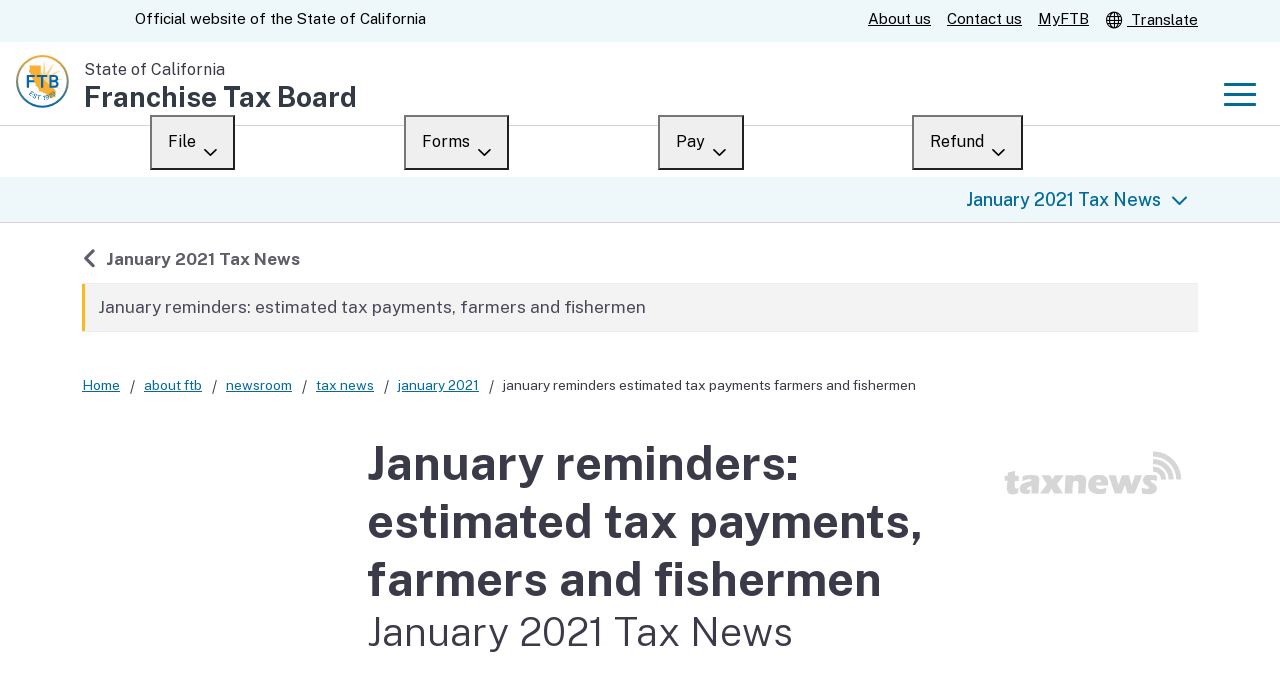

--- FILE ---
content_type: text/html
request_url: https://www.ftb.ca.gov/about-ftb/newsroom/tax-news/january-2021/january-reminders-estimated-tax-payments-farmers-and-fishermen.html
body_size: 10188
content:
<!DOCTYPE html>
<html class="no-js" lang="en"><!-- InstanceBegin template="/Templates/General-v8.dwt" codeOutsideHTMLIsLocked="false" -->
<head><!-- CA v6.5.0, FTB General, v8.2.0. Based on Twitter Bootstrap -->
<meta charset="utf-8">
<!-- InstanceBeginEditable name="Document title" --> <title>January reminders: estimated tax payments, farmers and fishermen | FTB.ca.gov</title> <!-- InstanceEndEditable -->
<!-- InstanceBeginEditable name="Meta tags" --> <meta name="Author" content="Franchise Tax Board"> <meta name="Description" content="January reminders: estimated tax payments, farmers and fishermen"> <meta name="Keywords" content="farmers, fisherman, estimated tax, calendar year, fiscal year, filers"> <!-- InstanceEndEditable -->
<meta name="viewport" content="width=device-width, initial-scale=1.0, minimum-scale=1.0" />
<!-- BEGIN STATE_TEMPLATE -->
<!-- Preconnect for fonts and analytics -->
<link rel="preconnect" href="https://fonts.googleapis.com">
<link rel="preconnect" href="https://fonts.gstatic.com" crossorigin>
<link rel="preconnect" href="https://www.googletagmanager.com">
<link rel="preconnect" href="https://www.google-analytics.com">
<link rel="preconnect" href="https://stats.ftb.ca.gov">

<!-- Load Public Sans -->
<link href="https://fonts.googleapis.com/css2?family=Public+Sans:ital,wght@0,100..900;1,100..900&display=block" rel="stylesheet">
<!-- End Public Sans Font -->

<!-- Load styles -->
<link rel="stylesheet" href="/css/cagov.core.min.css">
<link rel="stylesheet" href="/css/colortheme-oceanside.min.css">
<!-- Custom styles  may be compiled into the core stylesheet, to reduce the number of server requests. -->
<link rel="stylesheet" href="/css/custom.css">

<!-- Shortcut icons, simplified -->
<link rel="apple-touch-icon" href="/apple-touch-icon.png">
<link rel="icon" href="/favicon.ico">

<!-- Scripts -->
<!-- Core -->
<script src="/js/cagov.core.min.js"></script>
<!-- Alerts -->
<!-- DISABLED. For now, will only include in on-page script section of homepage.
script defer src="https://alert.cdt.ca.gov" crossorigin="anonymous"></script-->
<!-- Analytics -->
<!-- Google -->
<script>var yourGA4MeasurementId = "G-EQVZX0SCVD"; var stateGTMAccount = "GTM-NJ6Q4MV"; (function(w,d,s,l,i){w[l]=w[l]||[];w[l].push({'gtm.start': new Date().getTime(),event:'gtm.js'});var f=d.getElementsByTagName(s)[0], j=d.createElement(s),dl=l!='dataLayer'?'&l='+l:'';j.async=true;j.src= 'https://www.googletagmanager.com/gtm.js?id='+i+dl;f.parentNode.insertBefore(j,f); (function(){dataLayer.push(arguments)})('config',yourGA4MeasurementId,{cookie_flags:'secure;samesite=lax;domain='}); })(window,document,'script','dataLayer',stateGTMAccount); </script>
<!-- Webtrends -->
<script src="/js/webtrends.load.js"></script>

<link rel="canonical" href='https://www.ftb.ca.gov/about-ftb/newsroom/tax-news/january-2021/january-reminders-estimated-tax-payments-farmers-and-fishermen.html'>
<!-- InstanceParam name="AppPage" type="boolean" value="false" -->
<!-- InstanceParam name="Breadcrumb" type="text" value="true" -->
<!-- InstanceParam name="Dateline" type="text" value="" -->
<!-- InstanceParam name="LocalNavigation" type="boolean" value="true" -->
<!-- InstanceParam name="Newsroom" type="text" value="TN" -->
<!-- InstanceParam name="PageContents" type="boolean" value="false" -->
<!-- InstanceParam name="RelatedContent" type="text" value="" -->
<!-- InstanceParam name="jQuery" type="text" value="" -->
<!-- InstanceParam name="Spanish" type="boolean" value="false" -->
<style>
ul,ol{overflow:hidden;padding-left:40px;margin-left:0}
ol li,ul li{list-style-position:outside;padding-left:0}
.foldtr {position:relative;&::before{border-bottom:35px solid #F0F0F0;border-right:35px solid transparent}&::after{border-top:35px solid white;border-left:35px solid transparent}&::before,&::after{content:"";position:absolute;top:-2px;right:-2px;width:0px;height:0px}}
.cardnews{padding:0px 50px 16px 0px;border:2px solid #F0F0F0;border-width:2px 2px 0 0;margin-right:15px;margin-bottom:15px}
.card-body{flex:1 1 auto;min-height:1px;padding:1.25rem}
.date-text{color:#d6d6d6;float:right}
.logo-img-wrap img{margin-top:1.1em;width:7em;margin:auto;border-radius:50%;border:0.1rem solid #fff}
.img-wrap{float:left;padding-right:2.5rem;padding-top:0.5rem;& img{width:auto;margin:auto;border-radius:0.5em}}
.print-tax-news{background:url("data:image/svg+xml,%3Csvg xmlns='http://www.w3.org/2000/svg' width='1.5em' height='1.5em' viewBox='0 0 24 24' class='m-r-lg'%3E%3Cpath fill='%2300517e' d='M19 8h-1V3H6v5H5c-1.66 0-3 1.34-3 3v6h4v4h12v-4h4v-6c0-1.66-1.34-3-3-3zM8 5h8v3H8V5zm8 14H8v-4h8v4zm2-4v-2H6v2H4v-4c0-.55.45-1 1-1h14c.55 0 1 .45 1 1v4h-2z'/%3E%3Cpath fill='none' d='M0 0h24v24H0V0z'/%3E%3C/svg%3E") no-repeat;min-height:2.3rem;padding-left:3em}
</style>
<!-- InstanceBeginEditable name="CSS" --> <!-- InstanceEndEditable -->
<!-- InstanceBeginEditable name="JavaScript" --> <!-- InstanceEndEditable -->

                              <script>!function(e){var n="https://s.go-mpulse.net/boomerang/";if("True"=="True")e.BOOMR_config=e.BOOMR_config||{},e.BOOMR_config.PageParams=e.BOOMR_config.PageParams||{},e.BOOMR_config.PageParams.pci=!0,n="https://s2.go-mpulse.net/boomerang/";if(window.BOOMR_API_key="A6EZL-6RJ2F-DPHDC-BAKEA-7ZDZL",function(){function e(){if(!o){var e=document.createElement("script");e.id="boomr-scr-as",e.src=window.BOOMR.url,e.async=!0,i.parentNode.appendChild(e),o=!0}}function t(e){o=!0;var n,t,a,r,d=document,O=window;if(window.BOOMR.snippetMethod=e?"if":"i",t=function(e,n){var t=d.createElement("script");t.id=n||"boomr-if-as",t.src=window.BOOMR.url,BOOMR_lstart=(new Date).getTime(),e=e||d.body,e.appendChild(t)},!window.addEventListener&&window.attachEvent&&navigator.userAgent.match(/MSIE [67]\./))return window.BOOMR.snippetMethod="s",void t(i.parentNode,"boomr-async");a=document.createElement("IFRAME"),a.src="about:blank",a.title="",a.role="presentation",a.loading="eager",r=(a.frameElement||a).style,r.width=0,r.height=0,r.border=0,r.display="none",i.parentNode.appendChild(a);try{O=a.contentWindow,d=O.document.open()}catch(_){n=document.domain,a.src="javascript:var d=document.open();d.domain='"+n+"';void(0);",O=a.contentWindow,d=O.document.open()}if(n)d._boomrl=function(){this.domain=n,t()},d.write("<bo"+"dy onload='document._boomrl();'>");else if(O._boomrl=function(){t()},O.addEventListener)O.addEventListener("load",O._boomrl,!1);else if(O.attachEvent)O.attachEvent("onload",O._boomrl);d.close()}function a(e){window.BOOMR_onload=e&&e.timeStamp||(new Date).getTime()}if(!window.BOOMR||!window.BOOMR.version&&!window.BOOMR.snippetExecuted){window.BOOMR=window.BOOMR||{},window.BOOMR.snippetStart=(new Date).getTime(),window.BOOMR.snippetExecuted=!0,window.BOOMR.snippetVersion=12,window.BOOMR.url=n+"A6EZL-6RJ2F-DPHDC-BAKEA-7ZDZL";var i=document.currentScript||document.getElementsByTagName("script")[0],o=!1,r=document.createElement("link");if(r.relList&&"function"==typeof r.relList.supports&&r.relList.supports("preload")&&"as"in r)window.BOOMR.snippetMethod="p",r.href=window.BOOMR.url,r.rel="preload",r.as="script",r.addEventListener("load",e),r.addEventListener("error",function(){t(!0)}),setTimeout(function(){if(!o)t(!0)},3e3),BOOMR_lstart=(new Date).getTime(),i.parentNode.appendChild(r);else t(!1);if(window.addEventListener)window.addEventListener("load",a,!1);else if(window.attachEvent)window.attachEvent("onload",a)}}(),"".length>0)if(e&&"performance"in e&&e.performance&&"function"==typeof e.performance.setResourceTimingBufferSize)e.performance.setResourceTimingBufferSize();!function(){if(BOOMR=e.BOOMR||{},BOOMR.plugins=BOOMR.plugins||{},!BOOMR.plugins.AK){var n=""=="true"?1:0,t="",a="aohc7bixblb2c2igt5da-f-688e4b7d7-clientnsv4-s.akamaihd.net",i="false"=="true"?2:1,o={"ak.v":"39","ak.cp":"301508","ak.ai":parseInt("184466",10),"ak.ol":"0","ak.cr":8,"ak.ipv":4,"ak.proto":"h2","ak.rid":"2589a0a6","ak.r":44093,"ak.a2":n,"ak.m":"dscna","ak.n":"essl","ak.bpcip":"3.142.47.0","ak.cport":48190,"ak.gh":"23.33.28.139","ak.quicv":"","ak.tlsv":"tls1.3","ak.0rtt":"","ak.0rtt.ed":"","ak.csrc":"-","ak.acc":"","ak.t":"1762041670","ak.ak":"hOBiQwZUYzCg5VSAfCLimQ==GEKi06X+dvD270B8sPuO7G7+OzZTbWGyYpgKLdFPhKemhHE3tfgoKPR2DDjxh/RtMF5U9Ssb6SvH9Pf2e0QNV1MdSGHQ5zgHasU5dnpXaJbXGjPn+KfBw0v6ah0X03c+Gb3iDgRAyn4ARotWbE4QPYqDlNXev44Et2ZQOylyneTUekAeAQubkr3ZIZI+jAsISTNICrYDGfNHlWFvxC5GPo+k06e0Sm4IM9bhuu+qt04uvj240qPk+hhbntdWtn/4qfoKwfsNvwuI/8SDSTOl5EsHZumbuLXdZLQPu5lhhh9JcXKwwwjSdzJQVj6q92eXhhPpeD1wHYDV5s9zh8QGXrqTELtfWPxdkBC5x4LKu8llR4ucHs/xizW72lWARlsulUFMDtNQTZhgumP1G5z+ZvoWqNqGX9JheZllbHiQU0c=","ak.pv":"167","ak.dpoabenc":"","ak.tf":i};if(""!==t)o["ak.ruds"]=t;var r={i:!1,av:function(n){var t="http.initiator";if(n&&(!n[t]||"spa_hard"===n[t]))o["ak.feo"]=void 0!==e.aFeoApplied?1:0,BOOMR.addVar(o)},rv:function(){var e=["ak.bpcip","ak.cport","ak.cr","ak.csrc","ak.gh","ak.ipv","ak.m","ak.n","ak.ol","ak.proto","ak.quicv","ak.tlsv","ak.0rtt","ak.0rtt.ed","ak.r","ak.acc","ak.t","ak.tf"];BOOMR.removeVar(e)}};BOOMR.plugins.AK={akVars:o,akDNSPreFetchDomain:a,init:function(){if(!r.i){var e=BOOMR.subscribe;e("before_beacon",r.av,null,null),e("onbeacon",r.rv,null,null),r.i=!0}return this},is_complete:function(){return!0}}}}()}(window);</script></head>
<body class="default">
<header id="header" class="global-header fixed">
<div id="skip-to-content"><a href="#main-content">Skip to Main Content</a></div>
<!-- Webtrends advertisement for LA County Fires -->
<meta name="WT.ad" content="">

<!--
DO NOT DELETE THIS "ALERT TEMPLATE", EVEN WHEN THERE IS NO CURRENT ALERT.

// Remember to include Webtrends on-site ad campaigns for featured item
<meta name="WT.ad" content="Banner_Ad_Featured_Item">

<div class="alert alert-dismissible alert-banner" role="alert">
	<div class="container">
		<button type="button" class="close ms-lg-auto" data-bs-dismiss="alert" aria-label="Close"><span class="ca-gov-icon-close-mark" aria-hidden="true"></span></button>
		<img src="/images/alert-info.svg" alt="alert info icon">
		<span class="alert-text"><span class="text-bold">New!</span> A new version of the State Web Template has launched.
		<span class="ca-gov-icon-pipe" aria-hidden="true"></span>
		<a href="/url/to/page.html" data-ad="Banner_Ad_Featured_Item">Upgrade now</a></span>
	</div>
</div>
--> 
 
<!-- Utility header: Ca.gov and service links -->
<div class="utility-header">
	<div class="container">
		<div class="flex-row">
			<div class="social-media-links">
				<div class="header-cagov-logo"><a href="https://www.ca.gov/"><span class="sr-only">CA.gov</span><span class="ca-gov-logo-svg"></span></a></div>
				<p class="official-tag"><span class="desktop-only">Official website of the</span> State of California</p>
			</div>
			<div class="settings-links">
				<a href="/about-ftb/index.html">About us</a>
				<a href="/help/contact/index.html">Contact us</a>
				<a href="/myftb/index.asp">MyFTB</a>
				<a href="#translate" data-bs-toggle="modal" data-bs-target="#google-translate"><span class="ca-gov-icon-globe"></span> Translate</a><!-- using previously-defined modal instead of new page -->
			</div>
		</div>
	</div>
</div>

<!-- Branding -->
<div class="section-default">
	<div class="branding">
		<div class="header-organization-banner">
			<a href="/">
				<div class="logo-assets">
					<img class="logo-img me-2" src="/images/ftb-logo.svg" alt="">
					<div class="logo-text">
						<span class="logo-state">State of California</span>
						<span class="logo-dept" translate="no">Franchise Tax Board</span>
					</div>
				</div>
			</a>
		</div>
	</div>
</div>

<!-- mobile navigation controls -->
<div class="mobile-controls">
	<span class="mobile-control-group mobile-header-icons"><!-- Add more mobile controls here. These will be on the right side of the mobile page header section --></span>
	<div class="mobile-control-group main-nav-icons">
		<button id="nav-icon3" class="mobile-control toggle-menu" aria-expanded="false" aria-controls="navigation"><span></span><span></span><span></span><span></span><span class="sr-only">Menu</span></button>
	</div>
</div>

<div class="navigation-search full-width-nav container"> 
<div id="head-search" class="search-container featured-search">
	<div class="container">
		<form id="Search" class="pos-rel" action="/search-results.html">
			<span class="sr-only" id="SearchInput">Custom Google Search</span>
			<input type="search" name="q" aria-labelledby="SearchInput" placeholder="Search" class="search-textfield">
			<button type="submit" class="gsc-search-button"> <span class="ca-gov-icon-search" aria-hidden="true"></span> <span class="sr-only">Submit</span> </button>
			<div class="close-search-btn">
				<button class="close-search gsc-clear-button border-0 bg-transparent pos-rel" type="reset"> <span class="sr-only">Close</span> </button>
			</div>
		</form>
	</div>
</div>
 
<!-- navigation types -->
<nav id="navigation" class="main-navigation dropdown" aria-label="Main navigation">
	<ul id="nav_list" class="top-level-nav">
		<!--li class="nav-item"><a class="first-level-link active" href="index.html">Home</a></li-->
		<li class="nav-item"><a class="first-level-link" href="/file/index.html">File</a>
			<div class="sub-nav">
				<ul class="second-level-nav">
					<li class="unit1"><a href="/file/index.html" class="second-level-link">Overview</a></li>
					<li class="unit1"><a href="/file/personal/index.html" class="second-level-link">Personal</a></li>
					<li class="unit1"><a href="/file/business/index.html" class="second-level-link">Business</a></li>
					<li class="unit1"><a href="/file/ways-to-file/index.html" class="second-level-link">Ways to file</a></li>
					<li class="unit1"><a href="/file/when-to-file/index.html" class="second-level-link">When to file</a></li>
					<li class="unit1"><a href="/file/after-you-file/index.html" class="second-level-link">After you file</a></li>
					<li class="unit1"><a href="/file/did-not-file/index.html" class="second-level-link">Didn’t file?</a></li>
				</ul>
			</div>
		</li>
		<li class="nav-item"><a class="first-level-link" href="/forms/index.html">Forms</a>
			<div class="sub-nav">
				<ul class="second-level-nav">
					<li class="unit1"><a href="/forms/index.html" class="second-level-link">Overview</a></li>
					<li class="unit1"><a href="/forms/search/" class="second-level-link">Search</a></li>
					<li class="unit1"><a href="/forms/whats-new.html" class="second-level-link">What’s new</a></li>
					<li class="unit1"><a href="/forms/draft-tax-forms.html" class="second-level-link">Draft forms</a></li>
					<li class="unit1"><a href="/tax-pros/tax-form-changes.html" class="second-level-link">Changes</a></li>
					<li class="unit1"><a href="/forms/index-es.html" class="second-level-link">en español</a></li>
				</ul>
			</div>
		</li>
		<li class="nav-item"><a class="first-level-link" href="/pay/index.html">Pay</a>
			<div class="sub-nav">
				<ul class="second-level-nav">
					<li class="unit1"><a href="/pay/index.html" class="second-level-link">Overview</a></li>
					<li class="unit1"><a href="/pay/payment-options.html" class="second-level-link">Payment options</a></li>
					<li class="unit1"><a href="/pay/third-party-payments/index.html" class="second-level-link">Third-party payments</a></li>
					<li class="unit1"><a href="/pay/penalties-and-interest/index.html" class="second-level-link">Penalties and interest</a></li>
					<li class="unit1"><a href="/pay/collections/index.html" class="second-level-link">Collections</a></li>
					<li class="unit1"><a href="/pay/withholding/index.html" class="second-level-link">Withholding</a></li>
					<li class="unit1"><a href="/pay/if-you-cant-pay/index.html" class="second-level-link">If you cannot pay</a></li>
				</ul>
			</div>
		</li>
		<li class="nav-item"><a class="first-level-link">Refund</a>
			<div class="sub-nav">
				<ul class="second-level-nav">
					<li class="unit1"><a href="/refund/index.asp" class="second-level-link">Where’s my refund?</a></li>
					<li class="unit1"><a href="/refund/business-refund.html" class="second-level-link">For businesses</a></li>
					<li class="unit1"><a href="/refund/help-refund.html" class="second-level-link">Help</a></li>
				</ul>
			</div>
		</li>
	</ul>
</nav>
 
</div>
</header>
<div id="main-content" class="main-content">
<div class="container p-t-md">
<main class="main-primary" id="main">
<nav aria-label="You are here" class="breadcrumbs">
<ol class="breadcrumb dynamic">
<!-- InstanceBeginEditable name="Breadcrumbs" --> <li><a href="/">Home</a></li> <!-- InstanceEndEditable -->
</ol></nav>
<div class="row">
<div class="col-lg-3 pe-lg-5" role="complementary">
<nav aria-label="Local navigation" class="side-navigation">
<!-- InstanceBeginEditable name="Local navigation" --> <ul class="list-unstyled"> <li><a href="/about-ftb/newsroom/tax-news/index.html" class="landing back"><span class="sr-only">Back to </span>January 2021 Tax News</a></li> <li><a href="/about-ftb/newsroom/tax-news/january-2021/january-reminders-estimated-tax-payments-farmers-and-fishermen.html">January reminders: estimated tax payments, farmers and fishermen</a></li> </ul> <!-- InstanceEndEditable -->
</nav></div>
<div class="p-b-lg col-lg-9"> 
<h1 class="m-t-0 p-b-lg"> <img class="img-right" src="/images/about-ftb/tax-news/tax-news-logo.gif" alt=""><!-- InstanceBeginEditable name="Page heading" -->January reminders: estimated tax payments, farmers and fishermen <small class="d-block display-6">January 2021 Tax News</small><!-- InstanceEndEditable --></h1>
 
<div class="no-print row">
<div class="section-default col-md-6">
<div class="card-body">
<h2 class="card-title h3 mt-0" id="Welcome-to-Tax-News">Welcome to Tax News</h2>
<p class="card-text">Subscribe to get monthly updates on tax laws, policies, and events.</p>
</div>
<div class="card-footer border-0 p-0">
<p class="card-body m-0">
 <a href="/about-ftb/newsroom/subscriptions.asp" class="btn btn-primary me-2">Manage subscription</a>
 <a href="javascript:window.print()" class="btn btn-secondary">Print this edition</a>
</p></div></div>
<div class="card ml-0 col-md-6">
<div class="card-body">
<h2 class="card-title h3 mt-0" id="Resources">Resources</h2>
<ul class="card-text list-unstyled mt-0">
<li class="mb-2"><a href="/tax-pros/index.html">Information for tax professionals</a></li>
<li class="mb-2"><a href="/about-ftb/newsroom/index.html">Newsroom</a></li>
<li class="mb-2"><a href="/forms/whats-new.html">What’s new with tax forms?</a></li>
<li class="mb-2"><a href="https://forms.office.com/g/P23icHq869">Self-Service Options Survey</a></li>
<li class="mb-2"><a href="mailto:taxnews@ftb.ca.gov">Submit an idea</a></li>
</ul></div></div></div>
 <!-- InstanceBeginEditable name="Main content" --> <h2>Estimated tax payments</h2> <p>For individuals the fourth quarter estimated tax payments are due on January 15th, 2021. </p> <p>Additionally, as we stated in our November 2020 edition: we will extend the time to file 2019 tax returns and pay 2020 estimated taxes due during the disaster period until January 15, 2021, for affected taxpayers in the following counties - Fresno, Los Angeles, Madera, Mendocino, San Bernardino, San Diego, Siskiyou, Napa, Shasta, and Sonoma. This matches the relief that the IRS has provided for these fires. (Announcements IR-2020-237; CA-2020-07). </p> <h2>Farmers and fishermen</h2> <p>There are special provisions for <a href="/file/when-to-file/due-dates-personal.html#Farmers-or-fisherman">farmers and fishermen</a> regarding estimated tax payments. If your tax year is the calendar year and at least two-thirds of your gross income (for 2019 or 2020) is from farming or fishing, your payment due date for your 2020 estimated tax is January 15, 2021.</p> <h2>Calendar year</h2> <p>The due dates for the first three payment periods don't apply to you. If you're a calendar year taxpayer and you file your 2020 Tax return (Form 540) by March 1, 2021, you don't need to make an estimated tax payment if you pay all the tax you owe at that time.</p> <h2>Fiscal year </h2> <p>If your tax year is a fiscal year you can either:</p> <ul> <li>Pay all your estimated tax by the 15th day after the end of your tax year</li> <li>File your return and pay all the tax you owe by the 1st day of the 3rd month after the end of your tax year</li> </ul> <p>Visit our <a href="/forms/2019/2019-5805-f-instructions.html">Underpayment of Estimated Tax by Farmers and Fishermen (5805F Instructions)</a> or to IRS&rsquo; Tax Withholding and Estimated Tax (<a href="https://www.irs.gov/forms-pubs/about-publication-505">Publication 505</a>) for more information.</p> <p>Electronic payment may be mandatory but we encourage Web Pay for everyone. It&rsquo;s fast, easy and the most direct way to ensure payment has been made.</p> <!-- InstanceEndEditable --> 
<div id="lastUpdated">Last updated: <span id="lastMod">09/24/2025</span></div>
</div></div></main></div></div>
<!-- Leaving ftb.ca.gov (en) -->
<div class="modal fade" id="leaving-ftb" tabindex="-1" role="dialog" aria-labelledby="leaving">
	<div class="modal-dialog modal-lg">
		<div class="modal-content">
			<div class="modal-header">
				<h2 class="modal-title" id="leaving">You are leaving ftb.ca.gov</h2>
			</div>
			<div class="modal-body">
				<p>This link will take you to an external website that FTB does not own or control. We are not responsible for the privacy practices or content of the external site. If you proceed, you are subject to the privacy practices of the new site.</p>
			</div>
			<div class="modal-footer">
				<button type="button" class="btn btn-secondary" data-bs-dismiss="modal">Close</button>
				<a href="#" id="button-continue" class="btn btn-primary">Continue</a>
			</div>
		</div>
	</div>
</div>

<!-- Google translate modal -->
<div class="modal fade" id="google-translate" tabindex="-1" role="dialog" aria-labelledby="translate">
	<div class="modal-dialog modal-lg">
		<div class="modal-content">
			<div class="modal-header">
				<h2 class="modal-title" id="translate">Translate our website</h2>
				<button type="button" class="close" data-bs-dismiss="modal">×<span class="sr-only">Close</span></button>
			</div>
			<div class="modal-body">
				<p>This Google™ translation feature, provided on the Franchise Tax Board (FTB) website, is for general information only. Consult with a translator for official business.</p>
				<p>The web pages currently in English on the FTB website are the official and accurate source for tax information and services we provide. Any differences created in the translation are not binding on the FTB and have no legal effect for compliance or enforcement purposes. If you have any questions related to the information contained in the translation, refer to the English version.</p>
				<p>We translate some pages on the FTB website into Spanish. These pages do not include the Google™ translation application. For a complete listing of the FTB’s official Spanish pages, visit <a href="/index-es.html">La página principal en español</a> (Spanish home page).</p>
				<p>We cannot guarantee the accuracy of this translation and shall not be liable for any inaccurate information or changes in the page layout resulting from the translation application tool.</p>
				<p>This tool will not translate FTB applications, such as MyFTB, or tax forms and other files that are not in HTML format. Some publications and tax form instructions are available in HTML format and can be translated. Visit our <a href="/forms/search/">Forms and Publications</a> search tool for a list of tax forms, instructions, and publications, and their available formats.</p>
				<!--p>OBSOLETE: Microsoft Internet Explorer does not support this Google™ translation feature. You must use current versions of Google™ Chrome, Firefox, Safari, Microsoft Edge, or another compatible browser to use this translation service.</p-->
				<div id="google_translate_element">
					<h3>Choose your language</h3>
				</div>
			</div>
			<div class="modal-footer">
				<button type="button" class="btn btn-secondary" data-bs-dismiss="modal">Close</button>
			</div>
		</div>
	</div>
</div>
 
<!-- FEEDBACK
<aside class="bg-primary py-4">
<p class="container mb-0">Did you find what you were looking for? <a href="#" class="btn btn-secondary mx-2">Yes</a><a href="#" class="btn btn-secondary mx-2">No</a></p>
</aside>
-->

<div class="bg-primary"><!-- p-4 mt-4 -->
<cagov-feedback data-endpoint-url="/help/contact/survey/api/SubmitFeedback"
	data-question="Did you find what you were looking for on this page?"
	data-comment-prompt="What were you trying to find on this page?"
	data-security-warning="Do not include Social Security numbers, contact information, or other personal or confidential information. This survey is a one-way transmission. We will not reply. For tax assistance, contact us by chat, phone, or in-person."
	data-positive-comment-prompt="Great! What were you looking for today on this page?"></cagov-feedback>
</div>

<!-- "Fat" footer -->
<aside class="p-b-md p-t-sm section-standout site-footer">
<div class="container">
<h2 class="sr-only">Other links</h2>
<div class="row">
<div class="col-lg-3">
<h3 class="h4 w-100 brd-bottom brd-highlight p-b">Help</h3>
<ul class="list-unstyled">
<li><a class="d-block no-underline m-y font-size-16" href="/help/find-your-answer-online.html">Find your answer online</a></li>
<li><a class="d-block no-underline m-y font-size-16" href="/help/time-frames/">Wait times</a></li>
<li><a class="d-block no-underline m-y font-size-16" href="/help/contact/chat.html">Chat</a></li>
<li><a class="d-block no-underline m-y font-size-16" href="/help/contact/index.html">Contact us</a></li>
<li><a class="d-block no-underline m-y font-size-16" href="/help/state-managed-programs/index.html">State managed programs</a></li>
</ul>
</div>
<div class="col-lg-3">
<h3 class="h4 w-100 brd-bottom brd-highlight p-b">About FTB</h3>
<ul class="list-unstyled">
<li><a class="d-block no-underline m-y font-size-16" href="/about-ftb/index.html">About us</a></li>
<li><a class="d-block no-underline m-y font-size-16" href="/about-ftb/newsroom/index.html">Newsroom</a></li>
<li><a class="d-block no-underline m-y font-size-16" href="/about-ftb/meetings/index.html">Meetings</a></li>
<li><a class="d-block no-underline m-y font-size-16" href="/about-ftb/careers/index.html">Careers</a></li>
<li><a class="d-block no-underline m-y font-size-16" href="/about-ftb/data-reports-plans/index.html">Data, reports, and plans</a></li>
</ul>
</div>
<div class="col-lg-3">
<h3 class="h4 w-100 brd-bottom brd-highlight p-b">Resolve an issue</h3>
<ul class="list-unstyled">
<li><a class="d-block no-underline m-y font-size-16" href="/help/letters/index.html">Respond to a letter</a></li>
<li><a class="d-block no-underline m-y font-size-16" href="/help/disagree-or-resolve-an-issue/taxpayer-advocate-services.html">Taxpayer Advocate services</a></li>
<li><a class="d-block no-underline m-y font-size-16" href="/help/scams/index.html">Scams</a></li>
<li><a class="d-block no-underline m-y font-size-16" href="/help/website-help.html">Website help</a></li>
</ul>
</div>
<div class="col-lg-3">
<h3 class="h4 w-100 brd-bottom brd-highlight p-b">Your rights</h3>
<ul class="list-unstyled">
<li><a class="d-block no-underline m-y font-size-16" href="/your-rights/accessibility.html">Accessibility</a></li>
<li><a class="d-block no-underline m-y font-size-16" href="/your-rights/disclaimer.html">Disclaimer</a></li>
<li><a class="d-block no-underline m-y font-size-16" href="https://www.ca.gov/use/">Conditions of use</a></li>
<li><a class="d-block no-underline m-y font-size-16" href="/your-rights/privacy/index.html">Privacy policy</a></li>
<li><a class="d-block no-underline m-y font-size-16" href="/your-rights/california-public-records-act.html">Public records act</a></li>
<li><a class="d-block no-underline m-y font-size-16" href="/your-rights/language-access-es.html">Acceso al idioma</a></li>
</ul>
</div>
</div>
</div>
</aside>

<!-- The "Real" Footer -->
<footer id="footer" class="global-footer">
<div class="container">
<div class="d-flex"> <a href="https://www.ca.gov/" class="cagov-logo"> <span class="sr-only">CA.gov</span> <span class="ca-gov-logo-svg"></span> </a>
<ul class="footer-links">
<li><a href="/sitemap.html">Sitemap</a></li>
<li><a href="/index-es.html">Español</a></li>
<li><a href="/certification.html">Accessibility certification</a></li>
<li><a href="https://www.cdph.ca.gov/Programs/CID/DCDC/Pages/Immunization/ncov2019.aspx">COVID-19 updates</a></li>
<li><a href="https://saveourwater.com/">Save our water</a></li>
</ul>
<h3 class="sr-only">Social media links</h3>
<ul class="socialsharer-container">
<li><a href="https://www.facebook.com/franchisetaxboard/"><span class="ca-gov-icon-facebook" aria-hidden="true"></span><span class="sr-only">Facebook</span></a></li>
<li><a href="https://x.com/calftb"><span class="ca-gov-icon-twitter" aria-hidden="true"></span><span class="sr-only">X, formerly Twitter</span></a></li>
<li><a href="https://www.instagram.com/calftb/"><span class="ca-gov-icon-instagram" aria-hidden="true"></span><span class="sr-only">Instagram</span></a></li>
<li><a href="https://www.linkedin.com/company/franchise-tax-board"><span class="ca-gov-icon-linkedin" aria-hidden="true"></span><span class="sr-only">LinkedIn</span></a></li>
<li><a href="https://www.youtube.com/user/FranchiseTaxBoard"><span class="ca-gov-icon-youtube" aria-hidden="true"></span><span class="sr-only">YouTube</span></a></li>
</ul>
</div>
</div>
<!-- Accessible, translatable, Copyright Statement -->
<!-- Copyright is the year in which something is created, or substantially revised. They are not *supposed* to roll forward when the year changes.
			The correct way to implement would be _separate, static_ declarations for the template and contents, which is a LOT of work.
			Therefore, Legal have vetted the following script as "good enough for gov't work". -->
<div class="copyright">
<div class="container text-right"><span aria-hidden="true">&copy;</span><span id="thisyear"><script>document.getElementById('thisyear').appendChild(document.createTextNode(new Date().getFullYear()))</script></span> State of California</div>
</div>
<button class="return-top"><span class="sr-only">Back to top</span></button>
</footer>
 
<!-- Nav highlighting and rewriting WT ad campaigns -->
<script src="/js/custom.js"></script>

<!-- Custom definition for cagov-feedback module -->
<script src="/js/feedback.js" type="module" defer></script>

<!-- Add Translate script directly to page ... -->
<script src="//translate.google.com/translate_a/element.js?cb=googleTranslateElementInit"></script>

<!-- ... and instantiate it as soon as it loads. (This allows it to work with the Modal version from the soon-to-be previous version of the site.) -->
<script>
function googleTranslateElementInit() {
	new google.translate.TranslateElement( { pageLanguage: 'en' }, 'google_translate_element' );
	document.querySelector(".VIpgJd-ZVi9od-aZ2wEe").setAttribute("role", "presentation"); /* Set role of Google's "Working on it" cursor to "presentation" */
}
</script>

<script type="text/javascript"  src="/3vXhV3oGxKjW/kWlO8m/BOj8qS/OiV1VcD4XJXtJ6YQ/BVlZblY_cBA/EFN/2Y2IrCX0"></script></body>
<!-- InstanceEnd --></html>


--- FILE ---
content_type: text/css
request_url: https://www.ftb.ca.gov/css/cagov.core.min.css
body_size: 66620
content:
/*! State Web Template Version 6.5.1. Includes Bootstrap v5.3.3 (MIT License) */
@charset "UTF-8";
:root,[data-bs-theme=light]{--bs-blue:#0d6efd;--bs-indigo:#6610f2;--bs-purple:#6f42c1;--bs-pink:#d63384;--bs-red:#dc3545;--bs-orange:#fd7e14;--bs-yellow:#ffc107;--bs-green:#198754;--bs-teal:#20c997;--bs-cyan:#0dcaf0;--bs-black:#000;--bs-white:#fff;--bs-gray:#6c757d;--bs-gray-dark:#343a40;--bs-gray-100:#f8f9fa;--bs-gray-200:#e9ecef;--bs-gray-300:#dee2e6;--bs-gray-400:#ced4da;--bs-gray-500:#adb5bd;--bs-gray-600:#6c757d;--bs-gray-700:#495057;--bs-gray-800:#343a40;--bs-gray-900:#212529;--bs-primary:#0d6efd;--bs-secondary:#6c757d;--bs-success:#198754;--bs-info:#0dcaf0;--bs-warning:#ffc107;--bs-danger:#dc3545;--bs-light:#f8f9fa;--bs-dark:#212529;--bs-primary-rgb:13,110,253;--bs-secondary-rgb:108,117,125;--bs-success-rgb:25,135,84;--bs-info-rgb:13,202,240;--bs-warning-rgb:255,193,7;--bs-danger-rgb:220,53,69;--bs-light-rgb:248,249,250;--bs-dark-rgb:33,37,41;--bs-primary-text-emphasis:#052c65;--bs-secondary-text-emphasis:#2b2f32;--bs-success-text-emphasis:#0a3622;--bs-info-text-emphasis:#055160;--bs-warning-text-emphasis:#664d03;--bs-danger-text-emphasis:#58151c;--bs-light-text-emphasis:#495057;--bs-dark-text-emphasis:#495057;--bs-primary-bg-subtle:#cfe2ff;--bs-secondary-bg-subtle:#e2e3e5;--bs-success-bg-subtle:#d1e7dd;--bs-info-bg-subtle:#cff4fc;--bs-warning-bg-subtle:#fff3cd;--bs-danger-bg-subtle:#f8d7da;--bs-light-bg-subtle:#fcfcfd;--bs-dark-bg-subtle:#ced4da;--bs-primary-border-subtle:#9ec5fe;--bs-secondary-border-subtle:#c4c8cb;--bs-success-border-subtle:#a3cfbb;--bs-info-border-subtle:#9eeaf9;--bs-warning-border-subtle:#ffe69c;--bs-danger-border-subtle:#f1aeb5;--bs-light-border-subtle:#e9ecef;--bs-dark-border-subtle:#adb5bd;--bs-white-rgb:255,255,255;--bs-black-rgb:0,0,0;--bs-font-sans-serif:system-ui,-apple-system,"Segoe UI",Roboto,"Helvetica Neue","Noto Sans","Liberation Sans",Arial,sans-serif,"Apple Color Emoji","Segoe UI Emoji","Segoe UI Symbol","Noto Color Emoji";--bs-font-monospace:SFMono-Regular,Menlo,Monaco,Consolas,"Liberation Mono","Courier New",monospace;--bs-gradient:linear-gradient(180deg,rgba(255,255,255,0.15),rgba(255,255,255,0));--bs-body-font-family:var(--bs-font-sans-serif);--bs-body-font-size:1rem;--bs-body-font-weight:400;--bs-body-line-height:1.5;--bs-body-color:#212529;--bs-body-color-rgb:33,37,41;--bs-body-bg:#fff;--bs-body-bg-rgb:255,255,255;--bs-emphasis-color:#000;--bs-emphasis-color-rgb:0,0,0;--bs-secondary-color:rgba(33,37,41,0.75);--bs-secondary-color-rgb:33,37,41;--bs-secondary-bg:#e9ecef;--bs-secondary-bg-rgb:233,236,239;--bs-tertiary-color:rgba(33,37,41,0.5);--bs-tertiary-color-rgb:33,37,41;--bs-tertiary-bg:#f8f9fa;--bs-tertiary-bg-rgb:248,249,250;--bs-heading-color:inherit;--bs-link-color:#0d6efd;--bs-link-color-rgb:13,110,253;--bs-link-decoration:underline;--bs-link-hover-color:#0a58ca;--bs-link-hover-color-rgb:10,88,202;--bs-code-color:#d63384;--bs-highlight-color:#212529;--bs-highlight-bg:#fff3cd;--bs-border-width:1px;--bs-border-style:solid;--bs-border-color:#dee2e6;--bs-border-color-translucent:rgba(0,0,0,0.175);--bs-border-radius:0.375rem;--bs-border-radius-sm:0.25rem;--bs-border-radius-lg:0.5rem;--bs-border-radius-xl:1rem;--bs-border-radius-xxl:2rem;--bs-border-radius-2xl:var(--bs-border-radius-xxl);--bs-border-radius-pill:50rem;--bs-box-shadow:0 0.5rem 1rem rgba(0,0,0,0.15);--bs-box-shadow-sm:0 0.125rem 0.25rem rgba(0,0,0,0.075);--bs-box-shadow-lg:0 1rem 3rem rgba(0,0,0,0.175);--bs-box-shadow-inset:inset 0 1px 2px rgba(0,0,0,0.075);--bs-focus-ring-width:0.25rem;--bs-focus-ring-opacity:0.25;--bs-focus-ring-color:rgba(13,110,253,0.25);--bs-form-valid-color:#198754;--bs-form-valid-border-color:#198754;--bs-form-invalid-color:#dc3545;--bs-form-invalid-border-color:#dc3545;}[data-bs-theme=dark]{color-scheme:dark;--bs-body-color:#dee2e6;--bs-body-color-rgb:222,226,230;--bs-body-bg:#212529;--bs-body-bg-rgb:33,37,41;--bs-emphasis-color:#fff;--bs-emphasis-color-rgb:255,255,255;--bs-secondary-color:rgba(222,226,230,0.75);--bs-secondary-color-rgb:222,226,230;--bs-secondary-bg:#343a40;--bs-secondary-bg-rgb:52,58,64;--bs-tertiary-color:rgba(222,226,230,0.5);--bs-tertiary-color-rgb:222,226,230;--bs-tertiary-bg:#2b3035;--bs-tertiary-bg-rgb:43,48,53;--bs-primary-text-emphasis:#6ea8fe;--bs-secondary-text-emphasis:#a7acb1;--bs-success-text-emphasis:#75b798;--bs-info-text-emphasis:#6edff6;--bs-warning-text-emphasis:#ffda6a;--bs-danger-text-emphasis:#ea868f;--bs-light-text-emphasis:#f8f9fa;--bs-dark-text-emphasis:#dee2e6;--bs-primary-bg-subtle:#031633;--bs-secondary-bg-subtle:#161719;--bs-success-bg-subtle:#051b11;--bs-info-bg-subtle:#032830;--bs-warning-bg-subtle:#332701;--bs-danger-bg-subtle:#2c0b0e;--bs-light-bg-subtle:#343a40;--bs-dark-bg-subtle:#1a1d20;--bs-primary-border-subtle:#084298;--bs-secondary-border-subtle:#41464b;--bs-success-border-subtle:#0f5132;--bs-info-border-subtle:#087990;--bs-warning-border-subtle:#997404;--bs-danger-border-subtle:#842029;--bs-light-border-subtle:#495057;--bs-dark-border-subtle:#343a40;--bs-heading-color:inherit;--bs-link-color:#6ea8fe;--bs-link-hover-color:#8bb9fe;--bs-link-color-rgb:110,168,254;--bs-link-hover-color-rgb:139,185,254;--bs-code-color:#e685b5;--bs-highlight-color:#dee2e6;--bs-highlight-bg:#664d03;--bs-border-color:#495057;--bs-border-color-translucent:rgba(255,255,255,0.15);--bs-form-valid-color:#75b798;--bs-form-valid-border-color:#75b798;--bs-form-invalid-color:#ea868f;--bs-form-invalid-border-color:#ea868f;}*,*::before,*::after{box-sizing:border-box;}@media (prefers-reduced-motion:no-preference){:root{scroll-behavior:smooth;}}body{margin:0;font-family:var(--bs-body-font-family);font-size:var(--bs-body-font-size);font-weight:var(--bs-body-font-weight);line-height:var(--bs-body-line-height);color:var(--bs-body-color);text-align:var(--bs-body-text-align);background-color:var(--bs-body-bg);-webkit-text-size-adjust:100%;-webkit-tap-highlight-color:rgba(0,0,0,0);}hr{margin:1rem 0;color:inherit;border:0;border-top:var(--bs-border-width) solid;opacity:0.25;}h6,.h6,h5,.h5,h4,.h4,h3,.h3,h2,.h2,h1,.h1{margin-top:0;margin-bottom:0.5rem;font-weight:500;line-height:1.2;color:var(--bs-heading-color);}h1,.h1{font-size:calc(1.375rem + 1.5vw);}@media (min-width:1200px){h1,.h1{font-size:2.5rem;}}h2,.h2{font-size:calc(1.325rem + 0.9vw);}@media (min-width:1200px){h2,.h2{font-size:2rem;}}h3,.h3{font-size:calc(1.3rem + 0.6vw);}@media (min-width:1200px){h3,.h3{font-size:1.75rem;}}h4,.h4{font-size:calc(1.275rem + 0.3vw);}@media (min-width:1200px){h4,.h4{font-size:1.5rem;}}h5,.h5{font-size:1.25rem;}h6,.h6{font-size:1rem;}p{margin-top:0;margin-bottom:1rem;}abbr[title]{-webkit-text-decoration:underline dotted;text-decoration:underline dotted;cursor:help;-webkit-text-decoration-skip-ink:none;text-decoration-skip-ink:none;}address{margin-bottom:1rem;font-style:normal;line-height:inherit;}ol,ul{padding-left:2rem;}ol,ul,dl{margin-top:0;margin-bottom:1rem;}ol ol,ul ul,ol ul,ul ol{margin-bottom:0;}dt{font-weight:700;}dd{margin-bottom:0.5rem;margin-left:0;}blockquote{margin:0 0 1rem;}b,strong{font-weight:bolder;}small,.small{font-size:0.875em;}mark,.mark{padding:0.1875em;color:var(--bs-highlight-color);background-color:var(--bs-highlight-bg);}sub,sup{position:relative;font-size:0.75em;line-height:0;vertical-align:baseline;}sub{bottom:-0.25em;}sup{top:-0.5em;}a{color:rgba(var(--bs-link-color-rgb),var(--bs-link-opacity,1));text-decoration:underline;}a:hover{--bs-link-color-rgb:var(--bs-link-hover-color-rgb);}a:not([href]):not([class]),a:not([href]):not([class]):hover{color:inherit;text-decoration:none;}pre,code,kbd,samp{font-family:var(--bs-font-monospace);font-size:1em;}pre{display:block;margin-top:0;margin-bottom:1rem;overflow:auto;font-size:0.875em;}pre code{font-size:inherit;color:inherit;word-break:normal;}code{font-size:0.875em;color:var(--bs-code-color);word-wrap:break-word;}a > code{color:inherit;}kbd{padding:0.1875rem 0.375rem;font-size:0.875em;color:var(--bs-body-bg);background-color:var(--bs-body-color);border-radius:0.25rem;}kbd kbd{padding:0;font-size:1em;}figure{margin:0 0 1rem;}img,svg{vertical-align:middle;}table{caption-side:bottom;border-collapse:collapse;}caption{padding-top:0.5rem;padding-bottom:0.5rem;color:var(--bs-secondary-color);text-align:left;}th{text-align:inherit;text-align:-webkit-match-parent;}thead,tbody,tfoot,tr,td,th{border-color:inherit;border-style:solid;border-width:0;}label{display:inline-block;}button{border-radius:0;}button:focus:not(:focus-visible){outline:0;}input,button,select,optgroup,textarea{margin:0;font-family:inherit;font-size:inherit;line-height:inherit;}button,select{text-transform:none;}[role=button]{cursor:pointer;}select{word-wrap:normal;}select:disabled{opacity:1;}[list]:not([type=date]):not([type=datetime-local]):not([type=month]):not([type=week]):not([type=time])::-webkit-calendar-picker-indicator{display:none !important;}button,[type=button],[type=reset],[type=submit]{-webkit-appearance:button;}button:not(:disabled),[type=button]:not(:disabled),[type=reset]:not(:disabled),[type=submit]:not(:disabled){cursor:pointer;}::-moz-focus-inner{padding:0;border-style:none;}textarea{resize:vertical;}fieldset{min-width:0;padding:0;margin:0;border:0;}legend{float:left;width:100%;padding:0;margin-bottom:0.5rem;font-size:calc(1.275rem + 0.3vw);line-height:inherit;}@media (min-width:1200px){legend{font-size:1.5rem;}}legend + *{clear:left;}::-webkit-datetime-edit-fields-wrapper,::-webkit-datetime-edit-text,::-webkit-datetime-edit-minute,::-webkit-datetime-edit-hour-field,::-webkit-datetime-edit-day-field,::-webkit-datetime-edit-month-field,::-webkit-datetime-edit-year-field{padding:0;}::-webkit-inner-spin-button{height:auto;}[type=search]{-webkit-appearance:textfield;outline-offset:-2px;}/* rtl:raw:[type="tel"],[type="url"],[type="email"],[type="number"]{direction:ltr;}*/::-webkit-search-decoration{-webkit-appearance:none;}::-webkit-color-swatch-wrapper{padding:0;}::-webkit-file-upload-button{font:inherit;-webkit-appearance:button;}::file-selector-button{font:inherit;-webkit-appearance:button;}output{display:inline-block;}iframe{border:0;}summary{display:list-item;cursor:pointer;}progress{vertical-align:baseline;}[hidden]{display:none !important;}.lead{font-size:1.25rem;font-weight:300;}.display-1{font-size:calc(1.625rem + 4.5vw);font-weight:300;line-height:1.2;}@media (min-width:1200px){.display-1{font-size:5rem;}}.display-2{font-size:calc(1.575rem + 3.9vw);font-weight:300;line-height:1.2;}@media (min-width:1200px){.display-2{font-size:4.5rem;}}.display-3{font-size:calc(1.525rem + 3.3vw);font-weight:300;line-height:1.2;}@media (min-width:1200px){.display-3{font-size:4rem;}}.display-4{font-size:calc(1.475rem + 2.7vw);font-weight:300;line-height:1.2;}@media (min-width:1200px){.display-4{font-size:3.5rem;}}.display-5{font-size:calc(1.425rem + 2.1vw);font-weight:300;line-height:1.2;}@media (min-width:1200px){.display-5{font-size:3rem;}}.display-6{font-size:calc(1.375rem + 1.5vw);font-weight:300;line-height:1.2;}@media (min-width:1200px){.display-6{font-size:2.5rem;}}.list-unstyled{padding-left:0;list-style:none;}.list-inline{padding-left:0;list-style:none;}.list-inline-item{display:inline-block;}.list-inline-item:not(:last-child){margin-right:0.5rem;}.initialism{font-size:0.875em;text-transform:uppercase;}.blockquote{margin-bottom:1rem;font-size:1.25rem;}.blockquote > :last-child{margin-bottom:0;}.blockquote-footer{margin-top:-1rem;margin-bottom:1rem;font-size:0.875em;color:#6c757d;}.blockquote-footer::before{content:"— ";}.img-fluid{max-width:100%;height:auto;}.img-thumbnail{padding:0.25rem;background-color:var(--bs-body-bg);border:var(--bs-border-width) solid var(--bs-border-color);border-radius:var(--bs-border-radius);max-width:100%;height:auto;}.figure{display:inline-block;}.figure-img{margin-bottom:0.5rem;line-height:1;}.figure-caption{font-size:0.875em;color:var(--bs-secondary-color);}.container,.container-fluid,.container-xxl,.container-xl,.container-lg,.container-md,.container-sm{--bs-gutter-x:1.5rem;--bs-gutter-y:0;width:100%;padding-right:calc(var(--bs-gutter-x) * 0.5);padding-left:calc(var(--bs-gutter-x) * 0.5);margin-right:auto;margin-left:auto;}@media (min-width:576px){.container-sm,.container{max-width:540px;}}@media (min-width:768px){.container-md,.container-sm,.container{max-width:720px;}}@media (min-width:992px){.container-lg,.container-md,.container-sm,.container{max-width:960px;}}@media (min-width:1200px){.container-xl,.container-lg,.container-md,.container-sm,.container{max-width:1140px;}}@media (min-width:1400px){.container-xxl,.container-xl,.container-lg,.container-md,.container-sm,.container{max-width:1320px;}}:root{--bs-breakpoint-xs:0;--bs-breakpoint-sm:576px;--bs-breakpoint-md:768px;--bs-breakpoint-lg:992px;--bs-breakpoint-xl:1200px;--bs-breakpoint-xxl:1400px;}.row{--bs-gutter-x:1.5rem;--bs-gutter-y:0;display:flex;flex-wrap:wrap;margin-top:calc(-1 * var(--bs-gutter-y));margin-right:calc(-0.5 * var(--bs-gutter-x));margin-left:calc(-0.5 * var(--bs-gutter-x));}.row > *{flex-shrink:0;width:100%;max-width:100%;padding-right:calc(var(--bs-gutter-x) * 0.5);padding-left:calc(var(--bs-gutter-x) * 0.5);margin-top:var(--bs-gutter-y);}.col{flex:1 0 0%;}.row-cols-auto > *{flex:0 0 auto;width:auto;}.row-cols-1 > *{flex:0 0 auto;width:100%;}.row-cols-2 > *{flex:0 0 auto;width:50%;}.row-cols-3 > *{flex:0 0 auto;width:33.33333333%;}.row-cols-4 > *{flex:0 0 auto;width:25%;}.row-cols-5 > *{flex:0 0 auto;width:20%;}.row-cols-6 > *{flex:0 0 auto;width:16.66666667%;}.col-auto{flex:0 0 auto;width:auto;}.col-1{flex:0 0 auto;width:8.33333333%;}.col-2{flex:0 0 auto;width:16.66666667%;}.col-3{flex:0 0 auto;width:25%;}.col-4{flex:0 0 auto;width:33.33333333%;}.col-5{flex:0 0 auto;width:41.66666667%;}.col-6{flex:0 0 auto;width:50%;}.col-7{flex:0 0 auto;width:58.33333333%;}.col-8{flex:0 0 auto;width:66.66666667%;}.col-9{flex:0 0 auto;width:75%;}.col-10{flex:0 0 auto;width:83.33333333%;}.col-11{flex:0 0 auto;width:91.66666667%;}.col-12{flex:0 0 auto;width:100%;}.offset-1{margin-left:8.33333333%;}.offset-2{margin-left:16.66666667%;}.offset-3{margin-left:25%;}.offset-4{margin-left:33.33333333%;}.offset-5{margin-left:41.66666667%;}.offset-6{margin-left:50%;}.offset-7{margin-left:58.33333333%;}.offset-8{margin-left:66.66666667%;}.offset-9{margin-left:75%;}.offset-10{margin-left:83.33333333%;}.offset-11{margin-left:91.66666667%;}.g-0,.gx-0{--bs-gutter-x:0;}.g-0,.gy-0{--bs-gutter-y:0;}.g-1,.gx-1{--bs-gutter-x:0.25rem;}.g-1,.gy-1{--bs-gutter-y:0.25rem;}.g-2,.gx-2{--bs-gutter-x:0.5rem;}.g-2,.gy-2{--bs-gutter-y:0.5rem;}.g-3,.gx-3{--bs-gutter-x:1rem;}.g-3,.gy-3{--bs-gutter-y:1rem;}.g-4,.gx-4{--bs-gutter-x:1.5rem;}.g-4,.gy-4{--bs-gutter-y:1.5rem;}.g-5,.gx-5{--bs-gutter-x:3rem;}.g-5,.gy-5{--bs-gutter-y:3rem;}@media (min-width:576px){.col-sm{flex:1 0 0%;}.row-cols-sm-auto > *{flex:0 0 auto;width:auto;}.row-cols-sm-1 > *{flex:0 0 auto;width:100%;}.row-cols-sm-2 > *{flex:0 0 auto;width:50%;}.row-cols-sm-3 > *{flex:0 0 auto;width:33.33333333%;}.row-cols-sm-4 > *{flex:0 0 auto;width:25%;}.row-cols-sm-5 > *{flex:0 0 auto;width:20%;}.row-cols-sm-6 > *{flex:0 0 auto;width:16.66666667%;}.col-sm-auto{flex:0 0 auto;width:auto;}.col-sm-1{flex:0 0 auto;width:8.33333333%;}.col-sm-2{flex:0 0 auto;width:16.66666667%;}.col-sm-3{flex:0 0 auto;width:25%;}.col-sm-4{flex:0 0 auto;width:33.33333333%;}.col-sm-5{flex:0 0 auto;width:41.66666667%;}.col-sm-6{flex:0 0 auto;width:50%;}.col-sm-7{flex:0 0 auto;width:58.33333333%;}.col-sm-8{flex:0 0 auto;width:66.66666667%;}.col-sm-9{flex:0 0 auto;width:75%;}.col-sm-10{flex:0 0 auto;width:83.33333333%;}.col-sm-11{flex:0 0 auto;width:91.66666667%;}.col-sm-12{flex:0 0 auto;width:100%;}.offset-sm-0{margin-left:0;}.offset-sm-1{margin-left:8.33333333%;}.offset-sm-2{margin-left:16.66666667%;}.offset-sm-3{margin-left:25%;}.offset-sm-4{margin-left:33.33333333%;}.offset-sm-5{margin-left:41.66666667%;}.offset-sm-6{margin-left:50%;}.offset-sm-7{margin-left:58.33333333%;}.offset-sm-8{margin-left:66.66666667%;}.offset-sm-9{margin-left:75%;}.offset-sm-10{margin-left:83.33333333%;}.offset-sm-11{margin-left:91.66666667%;}.g-sm-0,.gx-sm-0{--bs-gutter-x:0;}.g-sm-0,.gy-sm-0{--bs-gutter-y:0;}.g-sm-1,.gx-sm-1{--bs-gutter-x:0.25rem;}.g-sm-1,.gy-sm-1{--bs-gutter-y:0.25rem;}.g-sm-2,.gx-sm-2{--bs-gutter-x:0.5rem;}.g-sm-2,.gy-sm-2{--bs-gutter-y:0.5rem;}.g-sm-3,.gx-sm-3{--bs-gutter-x:1rem;}.g-sm-3,.gy-sm-3{--bs-gutter-y:1rem;}.g-sm-4,.gx-sm-4{--bs-gutter-x:1.5rem;}.g-sm-4,.gy-sm-4{--bs-gutter-y:1.5rem;}.g-sm-5,.gx-sm-5{--bs-gutter-x:3rem;}.g-sm-5,.gy-sm-5{--bs-gutter-y:3rem;}}@media (min-width:768px){.col-md{flex:1 0 0%;}.row-cols-md-auto > *{flex:0 0 auto;width:auto;}.row-cols-md-1 > *{flex:0 0 auto;width:100%;}.row-cols-md-2 > *{flex:0 0 auto;width:50%;}.row-cols-md-3 > *{flex:0 0 auto;width:33.33333333%;}.row-cols-md-4 > *{flex:0 0 auto;width:25%;}.row-cols-md-5 > *{flex:0 0 auto;width:20%;}.row-cols-md-6 > *{flex:0 0 auto;width:16.66666667%;}.col-md-auto{flex:0 0 auto;width:auto;}.col-md-1{flex:0 0 auto;width:8.33333333%;}.col-md-2{flex:0 0 auto;width:16.66666667%;}.col-md-3{flex:0 0 auto;width:25%;}.col-md-4{flex:0 0 auto;width:33.33333333%;}.col-md-5{flex:0 0 auto;width:41.66666667%;}.col-md-6{flex:0 0 auto;width:50%;}.col-md-7{flex:0 0 auto;width:58.33333333%;}.col-md-8{flex:0 0 auto;width:66.66666667%;}.col-md-9{flex:0 0 auto;width:75%;}.col-md-10{flex:0 0 auto;width:83.33333333%;}.col-md-11{flex:0 0 auto;width:91.66666667%;}.col-md-12{flex:0 0 auto;width:100%;}.offset-md-0{margin-left:0;}.offset-md-1{margin-left:8.33333333%;}.offset-md-2{margin-left:16.66666667%;}.offset-md-3{margin-left:25%;}.offset-md-4{margin-left:33.33333333%;}.offset-md-5{margin-left:41.66666667%;}.offset-md-6{margin-left:50%;}.offset-md-7{margin-left:58.33333333%;}.offset-md-8{margin-left:66.66666667%;}.offset-md-9{margin-left:75%;}.offset-md-10{margin-left:83.33333333%;}.offset-md-11{margin-left:91.66666667%;}.g-md-0,.gx-md-0{--bs-gutter-x:0;}.g-md-0,.gy-md-0{--bs-gutter-y:0;}.g-md-1,.gx-md-1{--bs-gutter-x:0.25rem;}.g-md-1,.gy-md-1{--bs-gutter-y:0.25rem;}.g-md-2,.gx-md-2{--bs-gutter-x:0.5rem;}.g-md-2,.gy-md-2{--bs-gutter-y:0.5rem;}.g-md-3,.gx-md-3{--bs-gutter-x:1rem;}.g-md-3,.gy-md-3{--bs-gutter-y:1rem;}.g-md-4,.gx-md-4{--bs-gutter-x:1.5rem;}.g-md-4,.gy-md-4{--bs-gutter-y:1.5rem;}.g-md-5,.gx-md-5{--bs-gutter-x:3rem;}.g-md-5,.gy-md-5{--bs-gutter-y:3rem;}}@media (min-width:992px){.col-lg{flex:1 0 0%;}.row-cols-lg-auto > *{flex:0 0 auto;width:auto;}.row-cols-lg-1 > *{flex:0 0 auto;width:100%;}.row-cols-lg-2 > *{flex:0 0 auto;width:50%;}.row-cols-lg-3 > *{flex:0 0 auto;width:33.33333333%;}.row-cols-lg-4 > *{flex:0 0 auto;width:25%;}.row-cols-lg-5 > *{flex:0 0 auto;width:20%;}.row-cols-lg-6 > *{flex:0 0 auto;width:16.66666667%;}.col-lg-auto{flex:0 0 auto;width:auto;}.col-lg-1{flex:0 0 auto;width:8.33333333%;}.col-lg-2{flex:0 0 auto;width:16.66666667%;}.col-lg-3{flex:0 0 auto;width:25%;}.col-lg-4{flex:0 0 auto;width:33.33333333%;}.col-lg-5{flex:0 0 auto;width:41.66666667%;}.col-lg-6{flex:0 0 auto;width:50%;}.col-lg-7{flex:0 0 auto;width:58.33333333%;}.col-lg-8{flex:0 0 auto;width:66.66666667%;}.col-lg-9{flex:0 0 auto;width:75%;}.col-lg-10{flex:0 0 auto;width:83.33333333%;}.col-lg-11{flex:0 0 auto;width:91.66666667%;}.col-lg-12{flex:0 0 auto;width:100%;}.offset-lg-0{margin-left:0;}.offset-lg-1{margin-left:8.33333333%;}.offset-lg-2{margin-left:16.66666667%;}.offset-lg-3{margin-left:25%;}.offset-lg-4{margin-left:33.33333333%;}.offset-lg-5{margin-left:41.66666667%;}.offset-lg-6{margin-left:50%;}.offset-lg-7{margin-left:58.33333333%;}.offset-lg-8{margin-left:66.66666667%;}.offset-lg-9{margin-left:75%;}.offset-lg-10{margin-left:83.33333333%;}.offset-lg-11{margin-left:91.66666667%;}.g-lg-0,.gx-lg-0{--bs-gutter-x:0;}.g-lg-0,.gy-lg-0{--bs-gutter-y:0;}.g-lg-1,.gx-lg-1{--bs-gutter-x:0.25rem;}.g-lg-1,.gy-lg-1{--bs-gutter-y:0.25rem;}.g-lg-2,.gx-lg-2{--bs-gutter-x:0.5rem;}.g-lg-2,.gy-lg-2{--bs-gutter-y:0.5rem;}.g-lg-3,.gx-lg-3{--bs-gutter-x:1rem;}.g-lg-3,.gy-lg-3{--bs-gutter-y:1rem;}.g-lg-4,.gx-lg-4{--bs-gutter-x:1.5rem;}.g-lg-4,.gy-lg-4{--bs-gutter-y:1.5rem;}.g-lg-5,.gx-lg-5{--bs-gutter-x:3rem;}.g-lg-5,.gy-lg-5{--bs-gutter-y:3rem;}}@media (min-width:1200px){.col-xl{flex:1 0 0%;}.row-cols-xl-auto > *{flex:0 0 auto;width:auto;}.row-cols-xl-1 > *{flex:0 0 auto;width:100%;}.row-cols-xl-2 > *{flex:0 0 auto;width:50%;}.row-cols-xl-3 > *{flex:0 0 auto;width:33.33333333%;}.row-cols-xl-4 > *{flex:0 0 auto;width:25%;}.row-cols-xl-5 > *{flex:0 0 auto;width:20%;}.row-cols-xl-6 > *{flex:0 0 auto;width:16.66666667%;}.col-xl-auto{flex:0 0 auto;width:auto;}.col-xl-1{flex:0 0 auto;width:8.33333333%;}.col-xl-2{flex:0 0 auto;width:16.66666667%;}.col-xl-3{flex:0 0 auto;width:25%;}.col-xl-4{flex:0 0 auto;width:33.33333333%;}.col-xl-5{flex:0 0 auto;width:41.66666667%;}.col-xl-6{flex:0 0 auto;width:50%;}.col-xl-7{flex:0 0 auto;width:58.33333333%;}.col-xl-8{flex:0 0 auto;width:66.66666667%;}.col-xl-9{flex:0 0 auto;width:75%;}.col-xl-10{flex:0 0 auto;width:83.33333333%;}.col-xl-11{flex:0 0 auto;width:91.66666667%;}.col-xl-12{flex:0 0 auto;width:100%;}.offset-xl-0{margin-left:0;}.offset-xl-1{margin-left:8.33333333%;}.offset-xl-2{margin-left:16.66666667%;}.offset-xl-3{margin-left:25%;}.offset-xl-4{margin-left:33.33333333%;}.offset-xl-5{margin-left:41.66666667%;}.offset-xl-6{margin-left:50%;}.offset-xl-7{margin-left:58.33333333%;}.offset-xl-8{margin-left:66.66666667%;}.offset-xl-9{margin-left:75%;}.offset-xl-10{margin-left:83.33333333%;}.offset-xl-11{margin-left:91.66666667%;}.g-xl-0,.gx-xl-0{--bs-gutter-x:0;}.g-xl-0,.gy-xl-0{--bs-gutter-y:0;}.g-xl-1,.gx-xl-1{--bs-gutter-x:0.25rem;}.g-xl-1,.gy-xl-1{--bs-gutter-y:0.25rem;}.g-xl-2,.gx-xl-2{--bs-gutter-x:0.5rem;}.g-xl-2,.gy-xl-2{--bs-gutter-y:0.5rem;}.g-xl-3,.gx-xl-3{--bs-gutter-x:1rem;}.g-xl-3,.gy-xl-3{--bs-gutter-y:1rem;}.g-xl-4,.gx-xl-4{--bs-gutter-x:1.5rem;}.g-xl-4,.gy-xl-4{--bs-gutter-y:1.5rem;}.g-xl-5,.gx-xl-5{--bs-gutter-x:3rem;}.g-xl-5,.gy-xl-5{--bs-gutter-y:3rem;}}@media (min-width:1400px){.col-xxl{flex:1 0 0%;}.row-cols-xxl-auto > *{flex:0 0 auto;width:auto;}.row-cols-xxl-1 > *{flex:0 0 auto;width:100%;}.row-cols-xxl-2 > *{flex:0 0 auto;width:50%;}.row-cols-xxl-3 > *{flex:0 0 auto;width:33.33333333%;}.row-cols-xxl-4 > *{flex:0 0 auto;width:25%;}.row-cols-xxl-5 > *{flex:0 0 auto;width:20%;}.row-cols-xxl-6 > *{flex:0 0 auto;width:16.66666667%;}.col-xxl-auto{flex:0 0 auto;width:auto;}.col-xxl-1{flex:0 0 auto;width:8.33333333%;}.col-xxl-2{flex:0 0 auto;width:16.66666667%;}.col-xxl-3{flex:0 0 auto;width:25%;}.col-xxl-4{flex:0 0 auto;width:33.33333333%;}.col-xxl-5{flex:0 0 auto;width:41.66666667%;}.col-xxl-6{flex:0 0 auto;width:50%;}.col-xxl-7{flex:0 0 auto;width:58.33333333%;}.col-xxl-8{flex:0 0 auto;width:66.66666667%;}.col-xxl-9{flex:0 0 auto;width:75%;}.col-xxl-10{flex:0 0 auto;width:83.33333333%;}.col-xxl-11{flex:0 0 auto;width:91.66666667%;}.col-xxl-12{flex:0 0 auto;width:100%;}.offset-xxl-0{margin-left:0;}.offset-xxl-1{margin-left:8.33333333%;}.offset-xxl-2{margin-left:16.66666667%;}.offset-xxl-3{margin-left:25%;}.offset-xxl-4{margin-left:33.33333333%;}.offset-xxl-5{margin-left:41.66666667%;}.offset-xxl-6{margin-left:50%;}.offset-xxl-7{margin-left:58.33333333%;}.offset-xxl-8{margin-left:66.66666667%;}.offset-xxl-9{margin-left:75%;}.offset-xxl-10{margin-left:83.33333333%;}.offset-xxl-11{margin-left:91.66666667%;}.g-xxl-0,.gx-xxl-0{--bs-gutter-x:0;}.g-xxl-0,.gy-xxl-0{--bs-gutter-y:0;}.g-xxl-1,.gx-xxl-1{--bs-gutter-x:0.25rem;}.g-xxl-1,.gy-xxl-1{--bs-gutter-y:0.25rem;}.g-xxl-2,.gx-xxl-2{--bs-gutter-x:0.5rem;}.g-xxl-2,.gy-xxl-2{--bs-gutter-y:0.5rem;}.g-xxl-3,.gx-xxl-3{--bs-gutter-x:1rem;}.g-xxl-3,.gy-xxl-3{--bs-gutter-y:1rem;}.g-xxl-4,.gx-xxl-4{--bs-gutter-x:1.5rem;}.g-xxl-4,.gy-xxl-4{--bs-gutter-y:1.5rem;}.g-xxl-5,.gx-xxl-5{--bs-gutter-x:3rem;}.g-xxl-5,.gy-xxl-5{--bs-gutter-y:3rem;}}.table{--bs-table-color-type:initial;--bs-table-bg-type:initial;--bs-table-color-state:initial;--bs-table-bg-state:initial;--bs-table-color:var(--bs-emphasis-color);--bs-table-bg:var(--bs-body-bg);--bs-table-border-color:var(--bs-border-color);--bs-table-accent-bg:transparent;--bs-table-striped-color:var(--bs-emphasis-color);--bs-table-striped-bg:rgba(var(--bs-emphasis-color-rgb),0.05);--bs-table-active-color:var(--bs-emphasis-color);--bs-table-active-bg:rgba(var(--bs-emphasis-color-rgb),0.1);--bs-table-hover-color:var(--bs-emphasis-color);--bs-table-hover-bg:rgba(var(--bs-emphasis-color-rgb),0.075);width:100%;margin-bottom:1rem;vertical-align:top;border-color:var(--bs-table-border-color);}.table > :not(caption) > * > *{padding:0.5rem 0.5rem;color:var(--bs-table-color-state,var(--bs-table-color-type,var(--bs-table-color)));background-color:var(--bs-table-bg);border-bottom-width:var(--bs-border-width);box-shadow:inset 0 0 0 9999px var(--bs-table-bg-state,var(--bs-table-bg-type,var(--bs-table-accent-bg)));}.table > tbody{vertical-align:inherit;}.table > thead{vertical-align:bottom;}.table-group-divider{border-top:calc(var(--bs-border-width) * 2) solid currentcolor;}.caption-top{caption-side:top;}.table-sm > :not(caption) > * > *{padding:0.25rem 0.25rem;}.table-bordered > :not(caption) > *{border-width:var(--bs-border-width) 0;}.table-bordered > :not(caption) > * > *{border-width:0 var(--bs-border-width);}.table-borderless > :not(caption) > * > *{border-bottom-width:0;}.table-borderless > :not(:first-child){border-top-width:0;}.table-striped > tbody > tr:nth-of-type(odd) > *{--bs-table-color-type:var(--bs-table-striped-color);--bs-table-bg-type:var(--bs-table-striped-bg);}.table-striped-columns > :not(caption) > tr > :nth-child(even){--bs-table-color-type:var(--bs-table-striped-color);--bs-table-bg-type:var(--bs-table-striped-bg);}.table-active{--bs-table-color-state:var(--bs-table-active-color);--bs-table-bg-state:var(--bs-table-active-bg);}.table-hover > tbody > tr:hover > *{--bs-table-color-state:var(--bs-table-hover-color);--bs-table-bg-state:var(--bs-table-hover-bg);}.table-primary{--bs-table-color:#000;--bs-table-bg:#cfe2ff;--bs-table-border-color:#a6b5cc;--bs-table-striped-bg:#c5d7f2;--bs-table-striped-color:#000;--bs-table-active-bg:#bacbe6;--bs-table-active-color:#000;--bs-table-hover-bg:#bfd1ec;--bs-table-hover-color:#000;color:var(--bs-table-color);border-color:var(--bs-table-border-color);}.table-secondary{--bs-table-color:#000;--bs-table-bg:#e2e3e5;--bs-table-border-color:#b5b6b7;--bs-table-striped-bg:#d7d8da;--bs-table-striped-color:#000;--bs-table-active-bg:#cbccce;--bs-table-active-color:#000;--bs-table-hover-bg:#d1d2d4;--bs-table-hover-color:#000;color:var(--bs-table-color);border-color:var(--bs-table-border-color);}.table-success{--bs-table-color:#000;--bs-table-bg:#d1e7dd;--bs-table-border-color:#a7b9b1;--bs-table-striped-bg:#c7dbd2;--bs-table-striped-color:#000;--bs-table-active-bg:#bcd0c7;--bs-table-active-color:#000;--bs-table-hover-bg:#c1d6cc;--bs-table-hover-color:#000;color:var(--bs-table-color);border-color:var(--bs-table-border-color);}.table-info{--bs-table-color:#000;--bs-table-bg:#cff4fc;--bs-table-border-color:#a6c3ca;--bs-table-striped-bg:#c5e8ef;--bs-table-striped-color:#000;--bs-table-active-bg:#badce3;--bs-table-active-color:#000;--bs-table-hover-bg:#bfe2e9;--bs-table-hover-color:#000;color:var(--bs-table-color);border-color:var(--bs-table-border-color);}.table-warning{--bs-table-color:#000;--bs-table-bg:#fff3cd;--bs-table-border-color:#ccc2a4;--bs-table-striped-bg:#f2e7c3;--bs-table-striped-color:#000;--bs-table-active-bg:#e6dbb9;--bs-table-active-color:#000;--bs-table-hover-bg:#ece1be;--bs-table-hover-color:#000;color:var(--bs-table-color);border-color:var(--bs-table-border-color);}.table-danger{--bs-table-color:#000;--bs-table-bg:#f8d7da;--bs-table-border-color:#c6acae;--bs-table-striped-bg:#eccccf;--bs-table-striped-color:#000;--bs-table-active-bg:#dfc2c4;--bs-table-active-color:#000;--bs-table-hover-bg:#e5c7ca;--bs-table-hover-color:#000;color:var(--bs-table-color);border-color:var(--bs-table-border-color);}.table-light{--bs-table-color:#000;--bs-table-bg:#f8f9fa;--bs-table-border-color:#c6c7c8;--bs-table-striped-bg:#ecedee;--bs-table-striped-color:#000;--bs-table-active-bg:#dfe0e1;--bs-table-active-color:#000;--bs-table-hover-bg:#e5e6e7;--bs-table-hover-color:#000;color:var(--bs-table-color);border-color:var(--bs-table-border-color);}.table-dark{--bs-table-color:#fff;--bs-table-bg:#212529;--bs-table-border-color:#4d5154;--bs-table-striped-bg:#2c3034;--bs-table-striped-color:#fff;--bs-table-active-bg:#373b3e;--bs-table-active-color:#fff;--bs-table-hover-bg:#323539;--bs-table-hover-color:#fff;color:var(--bs-table-color);border-color:var(--bs-table-border-color);}.table-responsive{overflow-x:auto;-webkit-overflow-scrolling:touch;}@media (max-width:575.98px){.table-responsive-sm{overflow-x:auto;-webkit-overflow-scrolling:touch;}}@media (max-width:767.98px){.table-responsive-md{overflow-x:auto;-webkit-overflow-scrolling:touch;}}@media (max-width:991.98px){.table-responsive-lg{overflow-x:auto;-webkit-overflow-scrolling:touch;}}@media (max-width:1199.98px){.table-responsive-xl{overflow-x:auto;-webkit-overflow-scrolling:touch;}}@media (max-width:1399.98px){.table-responsive-xxl{overflow-x:auto;-webkit-overflow-scrolling:touch;}}.form-label{margin-bottom:0.5rem;}.col-form-label{padding-top:calc(0.375rem + var(--bs-border-width));padding-bottom:calc(0.375rem + var(--bs-border-width));margin-bottom:0;font-size:inherit;line-height:1.5;}.col-form-label-lg{padding-top:calc(0.5rem + var(--bs-border-width));padding-bottom:calc(0.5rem + var(--bs-border-width));font-size:1.25rem;}.col-form-label-sm{padding-top:calc(0.25rem + var(--bs-border-width));padding-bottom:calc(0.25rem + var(--bs-border-width));font-size:0.875rem;}.form-text{margin-top:0.25rem;font-size:0.875em;color:var(--bs-secondary-color);}.form-control{display:block;width:100%;padding:0.375rem 0.75rem;font-size:1rem;font-weight:400;line-height:1.5;color:var(--bs-body-color);-webkit-appearance:none;-moz-appearance:none;appearance:none;background-color:var(--bs-body-bg);background-clip:padding-box;border:var(--bs-border-width) solid var(--bs-border-color);border-radius:var(--bs-border-radius);transition:border-color 0.15s ease-in-out,box-shadow 0.15s ease-in-out;}@media (prefers-reduced-motion:reduce){.form-control{transition:none;}}.form-control[type=file]{overflow:hidden;}.form-control[type=file]:not(:disabled):not([readonly]){cursor:pointer;}.form-control:focus{color:var(--bs-body-color);background-color:var(--bs-body-bg);border-color:#86b7fe;outline:0;box-shadow:0 0 0 0.25rem rgba(13,110,253,0.25);}.form-control::-webkit-date-and-time-value{min-width:85px;height:1.5em;margin:0;}.form-control::-webkit-datetime-edit{display:block;padding:0;}.form-control::-moz-placeholder{color:var(--bs-secondary-color);opacity:1;}.form-control::placeholder{color:var(--bs-secondary-color);opacity:1;}.form-control:disabled{background-color:var(--bs-secondary-bg);opacity:1;}.form-control::-webkit-file-upload-button{padding:0.375rem 0.75rem;margin:-0.375rem -0.75rem;-webkit-margin-end:0.75rem;margin-inline-end:0.75rem;color:var(--bs-body-color);background-color:var(--bs-tertiary-bg);pointer-events:none;border-color:inherit;border-style:solid;border-width:0;border-inline-end-width:var(--bs-border-width);border-radius:0;-webkit-transition:color 0.15s ease-in-out,background-color 0.15s ease-in-out,border-color 0.15s ease-in-out,box-shadow 0.15s ease-in-out;transition:color 0.15s ease-in-out,background-color 0.15s ease-in-out,border-color 0.15s ease-in-out,box-shadow 0.15s ease-in-out;}.form-control::file-selector-button{padding:0.375rem 0.75rem;margin:-0.375rem -0.75rem;-webkit-margin-end:0.75rem;margin-inline-end:0.75rem;color:var(--bs-body-color);background-color:var(--bs-tertiary-bg);pointer-events:none;border-color:inherit;border-style:solid;border-width:0;border-inline-end-width:var(--bs-border-width);border-radius:0;transition:color 0.15s ease-in-out,background-color 0.15s ease-in-out,border-color 0.15s ease-in-out,box-shadow 0.15s ease-in-out;}@media (prefers-reduced-motion:reduce){.form-control::-webkit-file-upload-button{-webkit-transition:none;transition:none;}.form-control::file-selector-button{transition:none;}}.form-control:hover:not(:disabled):not([readonly])::-webkit-file-upload-button{background-color:var(--bs-secondary-bg);}.form-control:hover:not(:disabled):not([readonly])::file-selector-button{background-color:var(--bs-secondary-bg);}.form-control-plaintext{display:block;width:100%;padding:0.375rem 0;margin-bottom:0;line-height:1.5;color:var(--bs-body-color);background-color:transparent;border:solid transparent;border-width:var(--bs-border-width) 0;}.form-control-plaintext:focus{outline:0;}.form-control-plaintext.form-control-sm,.form-control-plaintext.form-control-lg{padding-right:0;padding-left:0;}.form-control-sm{min-height:calc(1.5em + 0.5rem + calc(var(--bs-border-width) * 2));padding:0.25rem 0.5rem;font-size:0.875rem;border-radius:var(--bs-border-radius-sm);}.form-control-sm::-webkit-file-upload-button{padding:0.25rem 0.5rem;margin:-0.25rem -0.5rem;-webkit-margin-end:0.5rem;margin-inline-end:0.5rem;}.form-control-sm::file-selector-button{padding:0.25rem 0.5rem;margin:-0.25rem -0.5rem;-webkit-margin-end:0.5rem;margin-inline-end:0.5rem;}.form-control-lg{min-height:calc(1.5em + 1rem + calc(var(--bs-border-width) * 2));padding:0.5rem 1rem;font-size:1.25rem;border-radius:var(--bs-border-radius-lg);}.form-control-lg::-webkit-file-upload-button{padding:0.5rem 1rem;margin:-0.5rem -1rem;-webkit-margin-end:1rem;margin-inline-end:1rem;}.form-control-lg::file-selector-button{padding:0.5rem 1rem;margin:-0.5rem -1rem;-webkit-margin-end:1rem;margin-inline-end:1rem;}textarea.form-control{min-height:calc(1.5em + 0.75rem + calc(var(--bs-border-width) * 2));}textarea.form-control-sm{min-height:calc(1.5em + 0.5rem + calc(var(--bs-border-width) * 2));}textarea.form-control-lg{min-height:calc(1.5em + 1rem + calc(var(--bs-border-width) * 2));}.form-control-color{width:3rem;height:calc(1.5em + 0.75rem + calc(var(--bs-border-width) * 2));padding:0.375rem;}.form-control-color:not(:disabled):not([readonly]){cursor:pointer;}.form-control-color::-moz-color-swatch{border:0 !important;border-radius:var(--bs-border-radius);}.form-control-color::-webkit-color-swatch{border:0 !important;border-radius:var(--bs-border-radius);}.form-control-color.form-control-sm{height:calc(1.5em + 0.5rem + calc(var(--bs-border-width) * 2));}.form-control-color.form-control-lg{height:calc(1.5em + 1rem + calc(var(--bs-border-width) * 2));}.form-select{--bs-form-select-bg-img:url("data:image/svg+xml,%3csvg xmlns='http://www.w3.org/2000/svg' viewBox='0 0 16 16'%3e%3cpath fill='none' stroke='%23343a40' stroke-linecap='round' stroke-linejoin='round' stroke-width='2' d='m2 5 6 6 6-6'/%3e%3c/svg%3e");display:block;width:100%;padding:0.375rem 2.25rem 0.375rem 0.75rem;font-size:1rem;font-weight:400;line-height:1.5;color:var(--bs-body-color);-webkit-appearance:none;-moz-appearance:none;appearance:none;background-color:var(--bs-body-bg);background-image:var(--bs-form-select-bg-img),var(--bs-form-select-bg-icon,none);background-repeat:no-repeat;background-position:right 0.75rem center;background-size:16px 12px;border:var(--bs-border-width) solid var(--bs-border-color);border-radius:var(--bs-border-radius);transition:border-color 0.15s ease-in-out,box-shadow 0.15s ease-in-out;}@media (prefers-reduced-motion:reduce){.form-select{transition:none;}}.form-select:focus{border-color:#86b7fe;outline:0;box-shadow:0 0 0 0.25rem rgba(13,110,253,0.25);}.form-select[multiple],.form-select[size]:not([size="1"]){padding-right:0.75rem;background-image:none;}.form-select:disabled{background-color:var(--bs-secondary-bg);}.form-select:-moz-focusring{color:transparent;text-shadow:0 0 0 var(--bs-body-color);}.form-select-sm{padding-top:0.25rem;padding-bottom:0.25rem;padding-left:0.5rem;font-size:0.875rem;border-radius:var(--bs-border-radius-sm);}.form-select-lg{padding-top:0.5rem;padding-bottom:0.5rem;padding-left:1rem;font-size:1.25rem;border-radius:var(--bs-border-radius-lg);}[data-bs-theme=dark] .form-select{--bs-form-select-bg-img:url("data:image/svg+xml,%3csvg xmlns='http://www.w3.org/2000/svg' viewBox='0 0 16 16'%3e%3cpath fill='none' stroke='%23dee2e6' stroke-linecap='round' stroke-linejoin='round' stroke-width='2' d='m2 5 6 6 6-6'/%3e%3c/svg%3e");}.form-check{display:block;min-height:1.5rem;padding-left:1.5em;margin-bottom:0.125rem;}.form-check .form-check-input{float:left;margin-left:-1.5em;}.form-check-reverse{padding-right:1.5em;padding-left:0;text-align:right;}.form-check-reverse .form-check-input{float:right;margin-right:-1.5em;margin-left:0;}.form-check-input{--bs-form-check-bg:var(--bs-body-bg);flex-shrink:0;width:1em;height:1em;margin-top:0.25em;vertical-align:top;-webkit-appearance:none;-moz-appearance:none;appearance:none;background-color:var(--bs-form-check-bg);background-image:var(--bs-form-check-bg-image);background-repeat:no-repeat;background-position:center;background-size:contain;border:var(--bs-border-width) solid var(--bs-border-color);-webkit-print-color-adjust:exact;color-adjust:exact;print-color-adjust:exact;}.form-check-input[type=checkbox]{border-radius:0.25em;}.form-check-input[type=radio]{border-radius:50%;}.form-check-input:active{filter:brightness(90%);}.form-check-input:focus{border-color:#86b7fe;outline:0;box-shadow:0 0 0 0.25rem rgba(13,110,253,0.25);}.form-check-input:checked{background-color:#0d6efd;border-color:#0d6efd;}.form-check-input:checked[type=checkbox]{--bs-form-check-bg-image:url("data:image/svg+xml,%3csvg xmlns='http://www.w3.org/2000/svg' viewBox='0 0 20 20'%3e%3cpath fill='none' stroke='%23fff' stroke-linecap='round' stroke-linejoin='round' stroke-width='3' d='m6 10 3 3 6-6'/%3e%3c/svg%3e");}.form-check-input:checked[type=radio]{--bs-form-check-bg-image:url("data:image/svg+xml,%3csvg xmlns='http://www.w3.org/2000/svg' viewBox='-4 -4 8 8'%3e%3ccircle r='2' fill='%23fff'/%3e%3c/svg%3e");}.form-check-input[type=checkbox]:indeterminate{background-color:#0d6efd;border-color:#0d6efd;--bs-form-check-bg-image:url("data:image/svg+xml,%3csvg xmlns='http://www.w3.org/2000/svg' viewBox='0 0 20 20'%3e%3cpath fill='none' stroke='%23fff' stroke-linecap='round' stroke-linejoin='round' stroke-width='3' d='M6 10h8'/%3e%3c/svg%3e");}.form-check-input:disabled{pointer-events:none;filter:none;opacity:0.5;}.form-check-input[disabled] ~ .form-check-label,.form-check-input:disabled ~ .form-check-label{cursor:default;opacity:0.5;}.form-switch{padding-left:2.5em;}.form-switch .form-check-input{--bs-form-switch-bg:url("data:image/svg+xml,%3csvg xmlns='http://www.w3.org/2000/svg' viewBox='-4 -4 8 8'%3e%3ccircle r='3' fill='rgba%280,0,0,0.25%29'/%3e%3c/svg%3e");width:2em;margin-left:-2.5em;background-image:var(--bs-form-switch-bg);background-position:left center;border-radius:2em;transition:background-position 0.15s ease-in-out;}@media (prefers-reduced-motion:reduce){.form-switch .form-check-input{transition:none;}}.form-switch .form-check-input:focus{--bs-form-switch-bg:url("data:image/svg+xml,%3csvg xmlns='http://www.w3.org/2000/svg' viewBox='-4 -4 8 8'%3e%3ccircle r='3' fill='%2386b7fe'/%3e%3c/svg%3e");}.form-switch .form-check-input:checked{background-position:right center;--bs-form-switch-bg:url("data:image/svg+xml,%3csvg xmlns='http://www.w3.org/2000/svg' viewBox='-4 -4 8 8'%3e%3ccircle r='3' fill='%23fff'/%3e%3c/svg%3e");}.form-switch.form-check-reverse{padding-right:2.5em;padding-left:0;}.form-switch.form-check-reverse .form-check-input{margin-right:-2.5em;margin-left:0;}.form-check-inline{display:inline-block;margin-right:1rem;}.btn-check{position:absolute;clip:rect(0,0,0,0);pointer-events:none;}.btn-check[disabled] + .btn,.btn-check:disabled + .btn{pointer-events:none;filter:none;opacity:0.65;}[data-bs-theme=dark] .form-switch .form-check-input:not(:checked):not(:focus){--bs-form-switch-bg:url("data:image/svg+xml,%3csvg xmlns='http://www.w3.org/2000/svg' viewBox='-4 -4 8 8'%3e%3ccircle r='3' fill='rgba%28255,255,255,0.25%29'/%3e%3c/svg%3e");}.form-range{width:100%;height:1.5rem;padding:0;-webkit-appearance:none;-moz-appearance:none;appearance:none;background-color:transparent;}.form-range:focus{outline:0;}.form-range:focus::-webkit-slider-thumb{box-shadow:0 0 0 1px #fff,0 0 0 0.25rem rgba(13,110,253,0.25);}.form-range:focus::-moz-range-thumb{box-shadow:0 0 0 1px #fff,0 0 0 0.25rem rgba(13,110,253,0.25);}.form-range::-moz-focus-outer{border:0;}.form-range::-webkit-slider-thumb{width:1rem;height:1rem;margin-top:-0.25rem;-webkit-appearance:none;appearance:none;background-color:#0d6efd;border:0;border-radius:1rem;-webkit-transition:background-color 0.15s ease-in-out,border-color 0.15s ease-in-out,box-shadow 0.15s ease-in-out;transition:background-color 0.15s ease-in-out,border-color 0.15s ease-in-out,box-shadow 0.15s ease-in-out;}@media (prefers-reduced-motion:reduce){.form-range::-webkit-slider-thumb{-webkit-transition:none;transition:none;}}.form-range::-webkit-slider-thumb:active{background-color:#b6d4fe;}.form-range::-webkit-slider-runnable-track{width:100%;height:0.5rem;color:transparent;cursor:pointer;background-color:var(--bs-secondary-bg);border-color:transparent;border-radius:1rem;}.form-range::-moz-range-thumb{width:1rem;height:1rem;-moz-appearance:none;appearance:none;background-color:#0d6efd;border:0;border-radius:1rem;-moz-transition:background-color 0.15s ease-in-out,border-color 0.15s ease-in-out,box-shadow 0.15s ease-in-out;transition:background-color 0.15s ease-in-out,border-color 0.15s ease-in-out,box-shadow 0.15s ease-in-out;}@media (prefers-reduced-motion:reduce){.form-range::-moz-range-thumb{-moz-transition:none;transition:none;}}.form-range::-moz-range-thumb:active{background-color:#b6d4fe;}.form-range::-moz-range-track{width:100%;height:0.5rem;color:transparent;cursor:pointer;background-color:var(--bs-secondary-bg);border-color:transparent;border-radius:1rem;}.form-range:disabled{pointer-events:none;}.form-range:disabled::-webkit-slider-thumb{background-color:var(--bs-secondary-color);}.form-range:disabled::-moz-range-thumb{background-color:var(--bs-secondary-color);}.form-floating{position:relative;}.form-floating > .form-control,.form-floating > .form-control-plaintext,.form-floating > .form-select{height:calc(3.5rem + calc(var(--bs-border-width) * 2));min-height:calc(3.5rem + calc(var(--bs-border-width) * 2));line-height:1.25;}.form-floating > label{position:absolute;top:0;left:0;z-index:2;height:100%;padding:1rem 0.75rem;overflow:hidden;text-align:start;text-overflow:ellipsis;white-space:nowrap;pointer-events:none;border:var(--bs-border-width) solid transparent;transform-origin:0 0;transition:opacity 0.1s ease-in-out,transform 0.1s ease-in-out;}@media (prefers-reduced-motion:reduce){.form-floating > label{transition:none;}}.form-floating > .form-control,.form-floating > .form-control-plaintext{padding:1rem 0.75rem;}.form-floating > .form-control::-moz-placeholder,.form-floating > .form-control-plaintext::-moz-placeholder{color:transparent;}.form-floating > .form-control::placeholder,.form-floating > .form-control-plaintext::placeholder{color:transparent;}.form-floating > .form-control:not(:-moz-placeholder-shown),.form-floating > .form-control-plaintext:not(:-moz-placeholder-shown){padding-top:1.625rem;padding-bottom:0.625rem;}.form-floating > .form-control:focus,.form-floating > .form-control:not(:placeholder-shown),.form-floating > .form-control-plaintext:focus,.form-floating > .form-control-plaintext:not(:placeholder-shown){padding-top:1.625rem;padding-bottom:0.625rem;}.form-floating > .form-control:-webkit-autofill,.form-floating > .form-control-plaintext:-webkit-autofill{padding-top:1.625rem;padding-bottom:0.625rem;}.form-floating > .form-select{padding-top:1.625rem;padding-bottom:0.625rem;}.form-floating > .form-control:not(:-moz-placeholder-shown) ~ label{color:rgba(var(--bs-body-color-rgb),0.65);transform:scale(0.85) translateY(-0.5rem) translateX(0.15rem);}.form-floating > .form-control:focus ~ label,.form-floating > .form-control:not(:placeholder-shown) ~ label,.form-floating > .form-control-plaintext ~ label,.form-floating > .form-select ~ label{color:rgba(var(--bs-body-color-rgb),0.65);transform:scale(0.85) translateY(-0.5rem) translateX(0.15rem);}.form-floating > .form-control:not(:-moz-placeholder-shown) ~ label::after{position:absolute;inset:1rem 0.375rem;z-index:-1;height:1.5em;content:"";background-color:var(--bs-body-bg);border-radius:var(--bs-border-radius);}.form-floating > .form-control:focus ~ label::after,.form-floating > .form-control:not(:placeholder-shown) ~ label::after,.form-floating > .form-control-plaintext ~ label::after,.form-floating > .form-select ~ label::after{position:absolute;inset:1rem 0.375rem;z-index:-1;height:1.5em;content:"";background-color:var(--bs-body-bg);border-radius:var(--bs-border-radius);}.form-floating > .form-control:-webkit-autofill ~ label{color:rgba(var(--bs-body-color-rgb),0.65);transform:scale(0.85) translateY(-0.5rem) translateX(0.15rem);}.form-floating > .form-control-plaintext ~ label{border-width:var(--bs-border-width) 0;}.form-floating > :disabled ~ label,.form-floating > .form-control:disabled ~ label{color:#6c757d;}.form-floating > :disabled ~ label::after,.form-floating > .form-control:disabled ~ label::after{background-color:var(--bs-secondary-bg);}.input-group{position:relative;display:flex;flex-wrap:wrap;align-items:stretch;width:100%;}.input-group > .form-control,.input-group > .form-select,.input-group > .form-floating{position:relative;flex:1 1 auto;width:1%;min-width:0;}.input-group > .form-control:focus,.input-group > .form-select:focus,.input-group > .form-floating:focus-within{z-index:5;}.input-group .btn{position:relative;z-index:2;}.input-group .btn:focus{z-index:5;}.input-group-text{display:flex;align-items:center;padding:0.375rem 0.75rem;font-size:1rem;font-weight:400;line-height:1.5;color:var(--bs-body-color);text-align:center;white-space:nowrap;background-color:var(--bs-tertiary-bg);border:var(--bs-border-width) solid var(--bs-border-color);border-radius:var(--bs-border-radius);}.input-group-lg > .form-control,.input-group-lg > .form-select,.input-group-lg > .input-group-text,.input-group-lg > .btn{padding:0.5rem 1rem;font-size:1.25rem;border-radius:var(--bs-border-radius-lg);}.input-group-sm > .form-control,.input-group-sm > .form-select,.input-group-sm > .input-group-text,.input-group-sm > .btn{padding:0.25rem 0.5rem;font-size:0.875rem;border-radius:var(--bs-border-radius-sm);}.input-group-lg > .form-select,.input-group-sm > .form-select{padding-right:3rem;}.input-group:not(.has-validation) > :not(:last-child):not(.dropdown-toggle):not(.dropdown-menu):not(.form-floating),.input-group:not(.has-validation) > .dropdown-toggle:nth-last-child(n+3),.input-group:not(.has-validation) > .form-floating:not(:last-child) > .form-control,.input-group:not(.has-validation) > .form-floating:not(:last-child) > .form-select{border-top-right-radius:0;border-bottom-right-radius:0;}.input-group.has-validation > :nth-last-child(n+3):not(.dropdown-toggle):not(.dropdown-menu):not(.form-floating),.input-group.has-validation > .dropdown-toggle:nth-last-child(n+4),.input-group.has-validation > .form-floating:nth-last-child(n+3) > .form-control,.input-group.has-validation > .form-floating:nth-last-child(n+3) > .form-select{border-top-right-radius:0;border-bottom-right-radius:0;}.input-group > :not(:first-child):not(.dropdown-menu):not(.valid-tooltip):not(.valid-feedback):not(.invalid-tooltip):not(.invalid-feedback){margin-left:calc(var(--bs-border-width) * -1);border-top-left-radius:0;border-bottom-left-radius:0;}.input-group > .form-floating:not(:first-child) > .form-control,.input-group > .form-floating:not(:first-child) > .form-select{border-top-left-radius:0;border-bottom-left-radius:0;}.valid-feedback{display:none;width:100%;margin-top:0.25rem;font-size:0.875em;color:var(--bs-form-valid-color);}.valid-tooltip{position:absolute;top:100%;z-index:5;display:none;max-width:100%;padding:0.25rem 0.5rem;margin-top:0.1rem;font-size:0.875rem;color:#fff;background-color:var(--bs-success);border-radius:var(--bs-border-radius);}.was-validated :valid ~ .valid-feedback,.was-validated :valid ~ .valid-tooltip,.is-valid ~ .valid-feedback,.is-valid ~ .valid-tooltip{display:block;}.was-validated .form-control:valid,.form-control.is-valid{border-color:var(--bs-form-valid-border-color);padding-right:calc(1.5em + 0.75rem);background-image:url("data:image/svg+xml,%3csvg xmlns='http://www.w3.org/2000/svg' viewBox='0 0 8 8'%3e%3cpath fill='%23198754' d='M2.3 6.73.6 4.53c-.4-1.04.46-1.4 1.1-.8l1.1 1.4 3.4-3.8c.6-.63 1.6-.27 1.2.7l-4 4.6c-.43.5-.8.4-1.1.1z'/%3e%3c/svg%3e");background-repeat:no-repeat;background-position:right calc(0.375em + 0.1875rem) center;background-size:calc(0.75em + 0.375rem) calc(0.75em + 0.375rem);}.was-validated .form-control:valid:focus,.form-control.is-valid:focus{border-color:var(--bs-form-valid-border-color);box-shadow:0 0 0 0.25rem rgba(var(--bs-success-rgb),0.25);}.was-validated textarea.form-control:valid,textarea.form-control.is-valid{padding-right:calc(1.5em + 0.75rem);background-position:top calc(0.375em + 0.1875rem) right calc(0.375em + 0.1875rem);}.was-validated .form-select:valid,.form-select.is-valid{border-color:var(--bs-form-valid-border-color);}.was-validated .form-select:valid:not([multiple]):not([size]),.was-validated .form-select:valid:not([multiple])[size="1"],.form-select.is-valid:not([multiple]):not([size]),.form-select.is-valid:not([multiple])[size="1"]{--bs-form-select-bg-icon:url("data:image/svg+xml,%3csvg xmlns='http://www.w3.org/2000/svg' viewBox='0 0 8 8'%3e%3cpath fill='%23198754' d='M2.3 6.73.6 4.53c-.4-1.04.46-1.4 1.1-.8l1.1 1.4 3.4-3.8c.6-.63 1.6-.27 1.2.7l-4 4.6c-.43.5-.8.4-1.1.1z'/%3e%3c/svg%3e");padding-right:4.125rem;background-position:right 0.75rem center,center right 2.25rem;background-size:16px 12px,calc(0.75em + 0.375rem) calc(0.75em + 0.375rem);}.was-validated .form-select:valid:focus,.form-select.is-valid:focus{border-color:var(--bs-form-valid-border-color);box-shadow:0 0 0 0.25rem rgba(var(--bs-success-rgb),0.25);}.was-validated .form-control-color:valid,.form-control-color.is-valid{width:calc(3rem + calc(1.5em + 0.75rem));}.was-validated .form-check-input:valid,.form-check-input.is-valid{border-color:var(--bs-form-valid-border-color);}.was-validated .form-check-input:valid:checked,.form-check-input.is-valid:checked{background-color:var(--bs-form-valid-color);}.was-validated .form-check-input:valid:focus,.form-check-input.is-valid:focus{box-shadow:0 0 0 0.25rem rgba(var(--bs-success-rgb),0.25);}.was-validated .form-check-input:valid ~ .form-check-label,.form-check-input.is-valid ~ .form-check-label{color:var(--bs-form-valid-color);}.form-check-inline .form-check-input ~ .valid-feedback{margin-left:0.5em;}.was-validated .input-group > .form-control:not(:focus):valid,.input-group > .form-control:not(:focus).is-valid,.was-validated .input-group > .form-select:not(:focus):valid,.input-group > .form-select:not(:focus).is-valid,.was-validated .input-group > .form-floating:not(:focus-within):valid,.input-group > .form-floating:not(:focus-within).is-valid{z-index:3;}.invalid-feedback{display:none;width:100%;margin-top:0.25rem;font-size:0.875em;color:var(--bs-form-invalid-color);}.invalid-tooltip{position:absolute;top:100%;z-index:5;display:none;max-width:100%;padding:0.25rem 0.5rem;margin-top:0.1rem;font-size:0.875rem;color:#fff;background-color:var(--bs-danger);border-radius:var(--bs-border-radius);}.was-validated :invalid ~ .invalid-feedback,.was-validated :invalid ~ .invalid-tooltip,.is-invalid ~ .invalid-feedback,.is-invalid ~ .invalid-tooltip{display:block;}.was-validated .form-control:invalid,.form-control.is-invalid{border-color:var(--bs-form-invalid-border-color);padding-right:calc(1.5em + 0.75rem);background-image:url("data:image/svg+xml,%3csvg xmlns='http://www.w3.org/2000/svg' viewBox='0 0 12 12' width='12' height='12' fill='none' stroke='%23dc3545'%3e%3ccircle cx='6' cy='6' r='4.5'/%3e%3cpath stroke-linejoin='round' d='M5.8 3.6h.4L6 6.5z'/%3e%3ccircle cx='6' cy='8.2' r='.6' fill='%23dc3545' stroke='none'/%3e%3c/svg%3e");background-repeat:no-repeat;background-position:right calc(0.375em + 0.1875rem) center;background-size:calc(0.75em + 0.375rem) calc(0.75em + 0.375rem);}.was-validated .form-control:invalid:focus,.form-control.is-invalid:focus{border-color:var(--bs-form-invalid-border-color);box-shadow:0 0 0 0.25rem rgba(var(--bs-danger-rgb),0.25);}.was-validated textarea.form-control:invalid,textarea.form-control.is-invalid{padding-right:calc(1.5em + 0.75rem);background-position:top calc(0.375em + 0.1875rem) right calc(0.375em + 0.1875rem);}.was-validated .form-select:invalid,.form-select.is-invalid{border-color:var(--bs-form-invalid-border-color);}.was-validated .form-select:invalid:not([multiple]):not([size]),.was-validated .form-select:invalid:not([multiple])[size="1"],.form-select.is-invalid:not([multiple]):not([size]),.form-select.is-invalid:not([multiple])[size="1"]{--bs-form-select-bg-icon:url("data:image/svg+xml,%3csvg xmlns='http://www.w3.org/2000/svg' viewBox='0 0 12 12' width='12' height='12' fill='none' stroke='%23dc3545'%3e%3ccircle cx='6' cy='6' r='4.5'/%3e%3cpath stroke-linejoin='round' d='M5.8 3.6h.4L6 6.5z'/%3e%3ccircle cx='6' cy='8.2' r='.6' fill='%23dc3545' stroke='none'/%3e%3c/svg%3e");padding-right:4.125rem;background-position:right 0.75rem center,center right 2.25rem;background-size:16px 12px,calc(0.75em + 0.375rem) calc(0.75em + 0.375rem);}.was-validated .form-select:invalid:focus,.form-select.is-invalid:focus{border-color:var(--bs-form-invalid-border-color);box-shadow:0 0 0 0.25rem rgba(var(--bs-danger-rgb),0.25);}.was-validated .form-control-color:invalid,.form-control-color.is-invalid{width:calc(3rem + calc(1.5em + 0.75rem));}.was-validated .form-check-input:invalid,.form-check-input.is-invalid{border-color:var(--bs-form-invalid-border-color);}.was-validated .form-check-input:invalid:checked,.form-check-input.is-invalid:checked{background-color:var(--bs-form-invalid-color);}.was-validated .form-check-input:invalid:focus,.form-check-input.is-invalid:focus{box-shadow:0 0 0 0.25rem rgba(var(--bs-danger-rgb),0.25);}.was-validated .form-check-input:invalid ~ .form-check-label,.form-check-input.is-invalid ~ .form-check-label{color:var(--bs-form-invalid-color);}.form-check-inline .form-check-input ~ .invalid-feedback{margin-left:0.5em;}.was-validated .input-group > .form-control:not(:focus):invalid,.input-group > .form-control:not(:focus).is-invalid,.was-validated .input-group > .form-select:not(:focus):invalid,.input-group > .form-select:not(:focus).is-invalid,.was-validated .input-group > .form-floating:not(:focus-within):invalid,.input-group > .form-floating:not(:focus-within).is-invalid{z-index:4;}.btn{--bs-btn-padding-x:0.75rem;--bs-btn-padding-y:0.375rem;--bs-btn-font-family:;--bs-btn-font-size:1rem;--bs-btn-font-weight:400;--bs-btn-line-height:1.5;--bs-btn-color:var(--bs-body-color);--bs-btn-bg:transparent;--bs-btn-border-width:var(--bs-border-width);--bs-btn-border-color:transparent;--bs-btn-border-radius:var(--bs-border-radius);--bs-btn-hover-border-color:transparent;--bs-btn-box-shadow:inset 0 1px 0 rgba(255,255,255,0.15),0 1px 1px rgba(0,0,0,0.075);--bs-btn-disabled-opacity:0.65;--bs-btn-focus-box-shadow:0 0 0 0.25rem rgba(var(--bs-btn-focus-shadow-rgb),.5);display:inline-block;padding:var(--bs-btn-padding-y) var(--bs-btn-padding-x);font-family:var(--bs-btn-font-family);font-size:var(--bs-btn-font-size);font-weight:var(--bs-btn-font-weight);line-height:var(--bs-btn-line-height);color:var(--bs-btn-color);text-align:center;text-decoration:none;vertical-align:middle;cursor:pointer;-webkit-user-select:none;-moz-user-select:none;user-select:none;border:var(--bs-btn-border-width) solid var(--bs-btn-border-color);border-radius:var(--bs-btn-border-radius);background-color:var(--bs-btn-bg);transition:color 0.15s ease-in-out,background-color 0.15s ease-in-out,border-color 0.15s ease-in-out,box-shadow 0.15s ease-in-out;}@media (prefers-reduced-motion:reduce){.btn{transition:none;}}.btn:hover{color:var(--bs-btn-hover-color);background-color:var(--bs-btn-hover-bg);border-color:var(--bs-btn-hover-border-color);}.btn-check + .btn:hover{color:var(--bs-btn-color);background-color:var(--bs-btn-bg);border-color:var(--bs-btn-border-color);}.btn:focus-visible{color:var(--bs-btn-hover-color);background-color:var(--bs-btn-hover-bg);border-color:var(--bs-btn-hover-border-color);outline:0;box-shadow:var(--bs-btn-focus-box-shadow);}.btn-check:focus-visible + .btn{border-color:var(--bs-btn-hover-border-color);outline:0;box-shadow:var(--bs-btn-focus-box-shadow);}.btn-check:checked + .btn,:not(.btn-check) + .btn:active,.btn:first-child:active,.btn.active,.btn.show{color:var(--bs-btn-active-color);background-color:var(--bs-btn-active-bg);border-color:var(--bs-btn-active-border-color);}.btn-check:checked + .btn:focus-visible,:not(.btn-check) + .btn:active:focus-visible,.btn:first-child:active:focus-visible,.btn.active:focus-visible,.btn.show:focus-visible{box-shadow:var(--bs-btn-focus-box-shadow);}.btn-check:checked:focus-visible + .btn{box-shadow:var(--bs-btn-focus-box-shadow);}.btn:disabled,.btn.disabled,fieldset:disabled .btn{color:var(--bs-btn-disabled-color);pointer-events:none;background-color:var(--bs-btn-disabled-bg);border-color:var(--bs-btn-disabled-border-color);opacity:var(--bs-btn-disabled-opacity);}.btn-primary{--bs-btn-color:#fff;--bs-btn-bg:#0d6efd;--bs-btn-border-color:#0d6efd;--bs-btn-hover-color:#fff;--bs-btn-hover-bg:#0b5ed7;--bs-btn-hover-border-color:#0a58ca;--bs-btn-focus-shadow-rgb:49,132,253;--bs-btn-active-color:#fff;--bs-btn-active-bg:#0a58ca;--bs-btn-active-border-color:#0a53be;--bs-btn-active-shadow:inset 0 3px 5px rgba(0,0,0,0.125);--bs-btn-disabled-color:#fff;--bs-btn-disabled-bg:#0d6efd;--bs-btn-disabled-border-color:#0d6efd;}.btn-secondary{--bs-btn-color:#fff;--bs-btn-bg:#6c757d;--bs-btn-border-color:#6c757d;--bs-btn-hover-color:#fff;--bs-btn-hover-bg:#5c636a;--bs-btn-hover-border-color:#565e64;--bs-btn-focus-shadow-rgb:130,138,145;--bs-btn-active-color:#fff;--bs-btn-active-bg:#565e64;--bs-btn-active-border-color:#51585e;--bs-btn-active-shadow:inset 0 3px 5px rgba(0,0,0,0.125);--bs-btn-disabled-color:#fff;--bs-btn-disabled-bg:#6c757d;--bs-btn-disabled-border-color:#6c757d;}.btn-success{--bs-btn-color:#fff;--bs-btn-bg:#198754;--bs-btn-border-color:#198754;--bs-btn-hover-color:#fff;--bs-btn-hover-bg:#157347;--bs-btn-hover-border-color:#146c43;--bs-btn-focus-shadow-rgb:60,153,110;--bs-btn-active-color:#fff;--bs-btn-active-bg:#146c43;--bs-btn-active-border-color:#13653f;--bs-btn-active-shadow:inset 0 3px 5px rgba(0,0,0,0.125);--bs-btn-disabled-color:#fff;--bs-btn-disabled-bg:#198754;--bs-btn-disabled-border-color:#198754;}.btn-info{--bs-btn-color:#000;--bs-btn-bg:#0dcaf0;--bs-btn-border-color:#0dcaf0;--bs-btn-hover-color:#000;--bs-btn-hover-bg:#31d2f2;--bs-btn-hover-border-color:#25cff2;--bs-btn-focus-shadow-rgb:11,172,204;--bs-btn-active-color:#000;--bs-btn-active-bg:#3dd5f3;--bs-btn-active-border-color:#25cff2;--bs-btn-active-shadow:inset 0 3px 5px rgba(0,0,0,0.125);--bs-btn-disabled-color:#000;--bs-btn-disabled-bg:#0dcaf0;--bs-btn-disabled-border-color:#0dcaf0;}.btn-warning{--bs-btn-color:#000;--bs-btn-bg:#ffc107;--bs-btn-border-color:#ffc107;--bs-btn-hover-color:#000;--bs-btn-hover-bg:#ffca2c;--bs-btn-hover-border-color:#ffc720;--bs-btn-focus-shadow-rgb:217,164,6;--bs-btn-active-color:#000;--bs-btn-active-bg:#ffcd39;--bs-btn-active-border-color:#ffc720;--bs-btn-active-shadow:inset 0 3px 5px rgba(0,0,0,0.125);--bs-btn-disabled-color:#000;--bs-btn-disabled-bg:#ffc107;--bs-btn-disabled-border-color:#ffc107;}.btn-danger{--bs-btn-color:#fff;--bs-btn-bg:#dc3545;--bs-btn-border-color:#dc3545;--bs-btn-hover-color:#fff;--bs-btn-hover-bg:#bb2d3b;--bs-btn-hover-border-color:#b02a37;--bs-btn-focus-shadow-rgb:225,83,97;--bs-btn-active-color:#fff;--bs-btn-active-bg:#b02a37;--bs-btn-active-border-color:#a52834;--bs-btn-active-shadow:inset 0 3px 5px rgba(0,0,0,0.125);--bs-btn-disabled-color:#fff;--bs-btn-disabled-bg:#dc3545;--bs-btn-disabled-border-color:#dc3545;}.btn-light{--bs-btn-color:#000;--bs-btn-bg:#f8f9fa;--bs-btn-border-color:#f8f9fa;--bs-btn-hover-color:#000;--bs-btn-hover-bg:#d3d4d5;--bs-btn-hover-border-color:#c6c7c8;--bs-btn-focus-shadow-rgb:211,212,213;--bs-btn-active-color:#000;--bs-btn-active-bg:#c6c7c8;--bs-btn-active-border-color:#babbbc;--bs-btn-active-shadow:inset 0 3px 5px rgba(0,0,0,0.125);--bs-btn-disabled-color:#000;--bs-btn-disabled-bg:#f8f9fa;--bs-btn-disabled-border-color:#f8f9fa;}.btn-dark{--bs-btn-color:#fff;--bs-btn-bg:#212529;--bs-btn-border-color:#212529;--bs-btn-hover-color:#fff;--bs-btn-hover-bg:#424649;--bs-btn-hover-border-color:#373b3e;--bs-btn-focus-shadow-rgb:66,70,73;--bs-btn-active-color:#fff;--bs-btn-active-bg:#4d5154;--bs-btn-active-border-color:#373b3e;--bs-btn-active-shadow:inset 0 3px 5px rgba(0,0,0,0.125);--bs-btn-disabled-color:#fff;--bs-btn-disabled-bg:#212529;--bs-btn-disabled-border-color:#212529;}.btn-outline-primary{--bs-btn-color:#0d6efd;--bs-btn-border-color:#0d6efd;--bs-btn-hover-color:#fff;--bs-btn-hover-bg:#0d6efd;--bs-btn-hover-border-color:#0d6efd;--bs-btn-focus-shadow-rgb:13,110,253;--bs-btn-active-color:#fff;--bs-btn-active-bg:#0d6efd;--bs-btn-active-border-color:#0d6efd;--bs-btn-active-shadow:inset 0 3px 5px rgba(0,0,0,0.125);--bs-btn-disabled-color:#0d6efd;--bs-btn-disabled-bg:transparent;--bs-btn-disabled-border-color:#0d6efd;--bs-gradient:none;}.btn-outline-secondary{--bs-btn-color:#6c757d;--bs-btn-border-color:#6c757d;--bs-btn-hover-color:#fff;--bs-btn-hover-bg:#6c757d;--bs-btn-hover-border-color:#6c757d;--bs-btn-focus-shadow-rgb:108,117,125;--bs-btn-active-color:#fff;--bs-btn-active-bg:#6c757d;--bs-btn-active-border-color:#6c757d;--bs-btn-active-shadow:inset 0 3px 5px rgba(0,0,0,0.125);--bs-btn-disabled-color:#6c757d;--bs-btn-disabled-bg:transparent;--bs-btn-disabled-border-color:#6c757d;--bs-gradient:none;}.btn-outline-success{--bs-btn-color:#198754;--bs-btn-border-color:#198754;--bs-btn-hover-color:#fff;--bs-btn-hover-bg:#198754;--bs-btn-hover-border-color:#198754;--bs-btn-focus-shadow-rgb:25,135,84;--bs-btn-active-color:#fff;--bs-btn-active-bg:#198754;--bs-btn-active-border-color:#198754;--bs-btn-active-shadow:inset 0 3px 5px rgba(0,0,0,0.125);--bs-btn-disabled-color:#198754;--bs-btn-disabled-bg:transparent;--bs-btn-disabled-border-color:#198754;--bs-gradient:none;}.btn-outline-info{--bs-btn-color:#0dcaf0;--bs-btn-border-color:#0dcaf0;--bs-btn-hover-color:#000;--bs-btn-hover-bg:#0dcaf0;--bs-btn-hover-border-color:#0dcaf0;--bs-btn-focus-shadow-rgb:13,202,240;--bs-btn-active-color:#000;--bs-btn-active-bg:#0dcaf0;--bs-btn-active-border-color:#0dcaf0;--bs-btn-active-shadow:inset 0 3px 5px rgba(0,0,0,0.125);--bs-btn-disabled-color:#0dcaf0;--bs-btn-disabled-bg:transparent;--bs-btn-disabled-border-color:#0dcaf0;--bs-gradient:none;}.btn-outline-warning{--bs-btn-color:#ffc107;--bs-btn-border-color:#ffc107;--bs-btn-hover-color:#000;--bs-btn-hover-bg:#ffc107;--bs-btn-hover-border-color:#ffc107;--bs-btn-focus-shadow-rgb:255,193,7;--bs-btn-active-color:#000;--bs-btn-active-bg:#ffc107;--bs-btn-active-border-color:#ffc107;--bs-btn-active-shadow:inset 0 3px 5px rgba(0,0,0,0.125);--bs-btn-disabled-color:#ffc107;--bs-btn-disabled-bg:transparent;--bs-btn-disabled-border-color:#ffc107;--bs-gradient:none;}.btn-outline-danger{--bs-btn-color:#dc3545;--bs-btn-border-color:#dc3545;--bs-btn-hover-color:#fff;--bs-btn-hover-bg:#dc3545;--bs-btn-hover-border-color:#dc3545;--bs-btn-focus-shadow-rgb:220,53,69;--bs-btn-active-color:#fff;--bs-btn-active-bg:#dc3545;--bs-btn-active-border-color:#dc3545;--bs-btn-active-shadow:inset 0 3px 5px rgba(0,0,0,0.125);--bs-btn-disabled-color:#dc3545;--bs-btn-disabled-bg:transparent;--bs-btn-disabled-border-color:#dc3545;--bs-gradient:none;}.btn-outline-light{--bs-btn-color:#f8f9fa;--bs-btn-border-color:#f8f9fa;--bs-btn-hover-color:#000;--bs-btn-hover-bg:#f8f9fa;--bs-btn-hover-border-color:#f8f9fa;--bs-btn-focus-shadow-rgb:248,249,250;--bs-btn-active-color:#000;--bs-btn-active-bg:#f8f9fa;--bs-btn-active-border-color:#f8f9fa;--bs-btn-active-shadow:inset 0 3px 5px rgba(0,0,0,0.125);--bs-btn-disabled-color:#f8f9fa;--bs-btn-disabled-bg:transparent;--bs-btn-disabled-border-color:#f8f9fa;--bs-gradient:none;}.btn-outline-dark{--bs-btn-color:#212529;--bs-btn-border-color:#212529;--bs-btn-hover-color:#fff;--bs-btn-hover-bg:#212529;--bs-btn-hover-border-color:#212529;--bs-btn-focus-shadow-rgb:33,37,41;--bs-btn-active-color:#fff;--bs-btn-active-bg:#212529;--bs-btn-active-border-color:#212529;--bs-btn-active-shadow:inset 0 3px 5px rgba(0,0,0,0.125);--bs-btn-disabled-color:#212529;--bs-btn-disabled-bg:transparent;--bs-btn-disabled-border-color:#212529;--bs-gradient:none;}.btn-link{--bs-btn-font-weight:400;--bs-btn-color:var(--bs-link-color);--bs-btn-bg:transparent;--bs-btn-border-color:transparent;--bs-btn-hover-color:var(--bs-link-hover-color);--bs-btn-hover-border-color:transparent;--bs-btn-active-color:var(--bs-link-hover-color);--bs-btn-active-border-color:transparent;--bs-btn-disabled-color:#6c757d;--bs-btn-disabled-border-color:transparent;--bs-btn-box-shadow:0 0 0 #000;--bs-btn-focus-shadow-rgb:49,132,253;text-decoration:underline;}.btn-link:focus-visible{color:var(--bs-btn-color);}.btn-link:hover{color:var(--bs-btn-hover-color);}.btn-lg,.btn-group-lg > .btn{--bs-btn-padding-y:0.5rem;--bs-btn-padding-x:1rem;--bs-btn-font-size:1.25rem;--bs-btn-border-radius:var(--bs-border-radius-lg);}.btn-sm,.btn-group-sm > .btn{--bs-btn-padding-y:0.25rem;--bs-btn-padding-x:0.5rem;--bs-btn-font-size:0.875rem;--bs-btn-border-radius:var(--bs-border-radius-sm);}.fade{transition:opacity 0.15s linear;}@media (prefers-reduced-motion:reduce){.fade{transition:none;}}.fade:not(.show){opacity:0;}.collapse:not(.show){display:none;}.collapsing{height:0;overflow:hidden;transition:height 0.35s ease;}@media (prefers-reduced-motion:reduce){.collapsing{transition:none;}}.collapsing.collapse-horizontal{width:0;height:auto;transition:width 0.35s ease;}@media (prefers-reduced-motion:reduce){.collapsing.collapse-horizontal{transition:none;}}.dropup,.dropend,.dropdown,.dropstart,.dropup-center,.dropdown-center{position:relative;}.dropdown-toggle{white-space:nowrap;}.dropdown-toggle::after{display:inline-block;margin-left:0.255em;vertical-align:0.255em;content:"";border-top:0.3em solid;border-right:0.3em solid transparent;border-bottom:0;border-left:0.3em solid transparent;}.dropdown-toggle:empty::after{margin-left:0;}.dropdown-menu{--bs-dropdown-zindex:1000;--bs-dropdown-min-width:10rem;--bs-dropdown-padding-x:0;--bs-dropdown-padding-y:0.5rem;--bs-dropdown-spacer:0.125rem;--bs-dropdown-font-size:1rem;--bs-dropdown-color:var(--bs-body-color);--bs-dropdown-bg:var(--bs-body-bg);--bs-dropdown-border-color:var(--bs-border-color-translucent);--bs-dropdown-border-radius:var(--bs-border-radius);--bs-dropdown-border-width:var(--bs-border-width);--bs-dropdown-inner-border-radius:calc(var(--bs-border-radius) - var(--bs-border-width));--bs-dropdown-divider-bg:var(--bs-border-color-translucent);--bs-dropdown-divider-margin-y:0.5rem;--bs-dropdown-box-shadow:var(--bs-box-shadow);--bs-dropdown-link-color:var(--bs-body-color);--bs-dropdown-link-hover-color:var(--bs-body-color);--bs-dropdown-link-hover-bg:var(--bs-tertiary-bg);--bs-dropdown-link-active-color:#fff;--bs-dropdown-link-active-bg:#0d6efd;--bs-dropdown-link-disabled-color:var(--bs-tertiary-color);--bs-dropdown-item-padding-x:1rem;--bs-dropdown-item-padding-y:0.25rem;--bs-dropdown-header-color:#6c757d;--bs-dropdown-header-padding-x:1rem;--bs-dropdown-header-padding-y:0.5rem;position:absolute;z-index:var(--bs-dropdown-zindex);display:none;min-width:var(--bs-dropdown-min-width);padding:var(--bs-dropdown-padding-y) var(--bs-dropdown-padding-x);margin:0;font-size:var(--bs-dropdown-font-size);color:var(--bs-dropdown-color);text-align:left;list-style:none;background-color:var(--bs-dropdown-bg);background-clip:padding-box;border:var(--bs-dropdown-border-width) solid var(--bs-dropdown-border-color);border-radius:var(--bs-dropdown-border-radius);}.dropdown-menu[data-bs-popper]{top:100%;left:0;margin-top:var(--bs-dropdown-spacer);}.dropdown-menu-start{--bs-position:start;}.dropdown-menu-start[data-bs-popper]{right:auto;left:0;}.dropdown-menu-end{--bs-position:end;}.dropdown-menu-end[data-bs-popper]{right:0;left:auto;}@media (min-width:576px){.dropdown-menu-sm-start{--bs-position:start;}.dropdown-menu-sm-start[data-bs-popper]{right:auto;left:0;}.dropdown-menu-sm-end{--bs-position:end;}.dropdown-menu-sm-end[data-bs-popper]{right:0;left:auto;}}@media (min-width:768px){.dropdown-menu-md-start{--bs-position:start;}.dropdown-menu-md-start[data-bs-popper]{right:auto;left:0;}.dropdown-menu-md-end{--bs-position:end;}.dropdown-menu-md-end[data-bs-popper]{right:0;left:auto;}}@media (min-width:992px){.dropdown-menu-lg-start{--bs-position:start;}.dropdown-menu-lg-start[data-bs-popper]{right:auto;left:0;}.dropdown-menu-lg-end{--bs-position:end;}.dropdown-menu-lg-end[data-bs-popper]{right:0;left:auto;}}@media (min-width:1200px){.dropdown-menu-xl-start{--bs-position:start;}.dropdown-menu-xl-start[data-bs-popper]{right:auto;left:0;}.dropdown-menu-xl-end{--bs-position:end;}.dropdown-menu-xl-end[data-bs-popper]{right:0;left:auto;}}@media (min-width:1400px){.dropdown-menu-xxl-start{--bs-position:start;}.dropdown-menu-xxl-start[data-bs-popper]{right:auto;left:0;}.dropdown-menu-xxl-end{--bs-position:end;}.dropdown-menu-xxl-end[data-bs-popper]{right:0;left:auto;}}.dropup .dropdown-menu[data-bs-popper]{top:auto;bottom:100%;margin-top:0;margin-bottom:var(--bs-dropdown-spacer);}.dropup .dropdown-toggle::after{display:inline-block;margin-left:0.255em;vertical-align:0.255em;content:"";border-top:0;border-right:0.3em solid transparent;border-bottom:0.3em solid;border-left:0.3em solid transparent;}.dropup .dropdown-toggle:empty::after{margin-left:0;}.dropend .dropdown-menu[data-bs-popper]{top:0;right:auto;left:100%;margin-top:0;margin-left:var(--bs-dropdown-spacer);}.dropend .dropdown-toggle::after{display:inline-block;margin-left:0.255em;vertical-align:0.255em;content:"";border-top:0.3em solid transparent;border-right:0;border-bottom:0.3em solid transparent;border-left:0.3em solid;}.dropend .dropdown-toggle:empty::after{margin-left:0;}.dropend .dropdown-toggle::after{vertical-align:0;}.dropstart .dropdown-menu[data-bs-popper]{top:0;right:100%;left:auto;margin-top:0;margin-right:var(--bs-dropdown-spacer);}.dropstart .dropdown-toggle::after{display:inline-block;margin-left:0.255em;vertical-align:0.255em;content:"";}.dropstart .dropdown-toggle::after{display:none;}.dropstart .dropdown-toggle::before{display:inline-block;margin-right:0.255em;vertical-align:0.255em;content:"";border-top:0.3em solid transparent;border-right:0.3em solid;border-bottom:0.3em solid transparent;}.dropstart .dropdown-toggle:empty::after{margin-left:0;}.dropstart .dropdown-toggle::before{vertical-align:0;}.dropdown-divider{height:0;margin:var(--bs-dropdown-divider-margin-y) 0;overflow:hidden;border-top:1px solid var(--bs-dropdown-divider-bg);opacity:1;}.dropdown-item{display:block;width:100%;padding:var(--bs-dropdown-item-padding-y) var(--bs-dropdown-item-padding-x);clear:both;font-weight:400;color:var(--bs-dropdown-link-color);text-align:inherit;text-decoration:none;white-space:nowrap;background-color:transparent;border:0;border-radius:var(--bs-dropdown-item-border-radius,0);}.dropdown-item:hover,.dropdown-item:focus{color:var(--bs-dropdown-link-hover-color);background-color:var(--bs-dropdown-link-hover-bg);}.dropdown-item.active,.dropdown-item:active{color:var(--bs-dropdown-link-active-color);text-decoration:none;background-color:var(--bs-dropdown-link-active-bg);}.dropdown-item.disabled,.dropdown-item:disabled{color:var(--bs-dropdown-link-disabled-color);pointer-events:none;background-color:transparent;}.dropdown-menu.show{display:block;}.dropdown-header{display:block;padding:var(--bs-dropdown-header-padding-y) var(--bs-dropdown-header-padding-x);margin-bottom:0;font-size:0.875rem;color:var(--bs-dropdown-header-color);white-space:nowrap;}.dropdown-item-text{display:block;padding:var(--bs-dropdown-item-padding-y) var(--bs-dropdown-item-padding-x);color:var(--bs-dropdown-link-color);}.dropdown-menu-dark{--bs-dropdown-color:#dee2e6;--bs-dropdown-bg:#343a40;--bs-dropdown-border-color:var(--bs-border-color-translucent);--bs-dropdown-box-shadow:;--bs-dropdown-link-color:#dee2e6;--bs-dropdown-link-hover-color:#fff;--bs-dropdown-divider-bg:var(--bs-border-color-translucent);--bs-dropdown-link-hover-bg:rgba(255,255,255,0.15);--bs-dropdown-link-active-color:#fff;--bs-dropdown-link-active-bg:#0d6efd;--bs-dropdown-link-disabled-color:#adb5bd;--bs-dropdown-header-color:#adb5bd;}.btn-group,.btn-group-vertical{position:relative;display:inline-flex;vertical-align:middle;}.btn-group > .btn,.btn-group-vertical > .btn{position:relative;flex:1 1 auto;}.btn-group > .btn-check:checked + .btn,.btn-group > .btn-check:focus + .btn,.btn-group > .btn:hover,.btn-group > .btn:focus,.btn-group > .btn:active,.btn-group > .btn.active,.btn-group-vertical > .btn-check:checked + .btn,.btn-group-vertical > .btn-check:focus + .btn,.btn-group-vertical > .btn:hover,.btn-group-vertical > .btn:focus,.btn-group-vertical > .btn:active,.btn-group-vertical > .btn.active{z-index:1;}.btn-toolbar{display:flex;flex-wrap:wrap;justify-content:flex-start;}.btn-toolbar .input-group{width:auto;}.btn-group{border-radius:var(--bs-border-radius);}.btn-group > :not(.btn-check:first-child) + .btn,.btn-group > .btn-group:not(:first-child){margin-left:calc(var(--bs-border-width) * -1);}.btn-group > .btn:not(:last-child):not(.dropdown-toggle),.btn-group > .btn.dropdown-toggle-split:first-child,.btn-group > .btn-group:not(:last-child) > .btn{border-top-right-radius:0;border-bottom-right-radius:0;}.btn-group > .btn:nth-child(n+3),.btn-group > :not(.btn-check) + .btn,.btn-group > .btn-group:not(:first-child) > .btn{border-top-left-radius:0;border-bottom-left-radius:0;}.dropdown-toggle-split{padding-right:0.5625rem;padding-left:0.5625rem;}.dropdown-toggle-split::after,.dropup .dropdown-toggle-split::after,.dropend .dropdown-toggle-split::after{margin-left:0;}.dropstart .dropdown-toggle-split::before{margin-right:0;}.btn-sm + .dropdown-toggle-split,.btn-group-sm > .btn + .dropdown-toggle-split{padding-right:0.375rem;padding-left:0.375rem;}.btn-lg + .dropdown-toggle-split,.btn-group-lg > .btn + .dropdown-toggle-split{padding-right:0.75rem;padding-left:0.75rem;}.btn-group-vertical{flex-direction:column;align-items:flex-start;justify-content:center;}.btn-group-vertical > .btn,.btn-group-vertical > .btn-group{width:100%;}.btn-group-vertical > .btn:not(:first-child),.btn-group-vertical > .btn-group:not(:first-child){margin-top:calc(var(--bs-border-width) * -1);}.btn-group-vertical > .btn:not(:last-child):not(.dropdown-toggle),.btn-group-vertical > .btn-group:not(:last-child) > .btn{border-bottom-right-radius:0;border-bottom-left-radius:0;}.btn-group-vertical > .btn ~ .btn,.btn-group-vertical > .btn-group:not(:first-child) > .btn{border-top-left-radius:0;border-top-right-radius:0;}.nav{--bs-nav-link-padding-x:1rem;--bs-nav-link-padding-y:0.5rem;--bs-nav-link-font-weight:;--bs-nav-link-color:var(--bs-link-color);--bs-nav-link-hover-color:var(--bs-link-hover-color);--bs-nav-link-disabled-color:var(--bs-secondary-color);display:flex;flex-wrap:wrap;padding-left:0;margin-bottom:0;list-style:none;}.nav-link{display:block;padding:var(--bs-nav-link-padding-y) var(--bs-nav-link-padding-x);font-size:var(--bs-nav-link-font-size);font-weight:var(--bs-nav-link-font-weight);color:var(--bs-nav-link-color);text-decoration:none;background:none;border:0;transition:color 0.15s ease-in-out,background-color 0.15s ease-in-out,border-color 0.15s ease-in-out;}@media (prefers-reduced-motion:reduce){.nav-link{transition:none;}}.nav-link:hover,.nav-link:focus{color:var(--bs-nav-link-hover-color);}.nav-link:focus-visible{outline:0;box-shadow:0 0 0 0.25rem rgba(13,110,253,0.25);}.nav-link.disabled,.nav-link:disabled{color:var(--bs-nav-link-disabled-color);pointer-events:none;cursor:default;}.nav-tabs{--bs-nav-tabs-border-width:var(--bs-border-width);--bs-nav-tabs-border-color:var(--bs-border-color);--bs-nav-tabs-border-radius:var(--bs-border-radius);--bs-nav-tabs-link-hover-border-color:var(--bs-secondary-bg) var(--bs-secondary-bg) var(--bs-border-color);--bs-nav-tabs-link-active-color:var(--bs-emphasis-color);--bs-nav-tabs-link-active-bg:var(--bs-body-bg);--bs-nav-tabs-link-active-border-color:var(--bs-border-color) var(--bs-border-color) var(--bs-body-bg);border-bottom:var(--bs-nav-tabs-border-width) solid var(--bs-nav-tabs-border-color);}.nav-tabs .nav-link{margin-bottom:calc(-1 * var(--bs-nav-tabs-border-width));border:var(--bs-nav-tabs-border-width) solid transparent;border-top-left-radius:var(--bs-nav-tabs-border-radius);border-top-right-radius:var(--bs-nav-tabs-border-radius);}.nav-tabs .nav-link:hover,.nav-tabs .nav-link:focus{isolation:isolate;border-color:var(--bs-nav-tabs-link-hover-border-color);}.nav-tabs .nav-link.active,.nav-tabs .nav-item.show .nav-link{color:var(--bs-nav-tabs-link-active-color);background-color:var(--bs-nav-tabs-link-active-bg);border-color:var(--bs-nav-tabs-link-active-border-color);}.nav-tabs .dropdown-menu{margin-top:calc(-1 * var(--bs-nav-tabs-border-width));border-top-left-radius:0;border-top-right-radius:0;}.nav-pills{--bs-nav-pills-border-radius:var(--bs-border-radius);--bs-nav-pills-link-active-color:#fff;--bs-nav-pills-link-active-bg:#0d6efd;}.nav-pills .nav-link{border-radius:var(--bs-nav-pills-border-radius);}.nav-pills .nav-link.active,.nav-pills .show > .nav-link{color:var(--bs-nav-pills-link-active-color);background-color:var(--bs-nav-pills-link-active-bg);}.nav-underline{--bs-nav-underline-gap:1rem;--bs-nav-underline-border-width:0.125rem;--bs-nav-underline-link-active-color:var(--bs-emphasis-color);gap:var(--bs-nav-underline-gap);}.nav-underline .nav-link{padding-right:0;padding-left:0;border-bottom:var(--bs-nav-underline-border-width) solid transparent;}.nav-underline .nav-link:hover,.nav-underline .nav-link:focus{border-bottom-color:currentcolor;}.nav-underline .nav-link.active,.nav-underline .show > .nav-link{font-weight:700;color:var(--bs-nav-underline-link-active-color);border-bottom-color:currentcolor;}.nav-fill > .nav-link,.nav-fill .nav-item{flex:1 1 auto;text-align:center;}.nav-justified > .nav-link,.nav-justified .nav-item{flex-basis:0;flex-grow:1;text-align:center;}.nav-fill .nav-item .nav-link,.nav-justified .nav-item .nav-link{width:100%;}.tab-content > .tab-pane{display:none;}.tab-content > .active{display:block;}.navbar{--bs-navbar-padding-x:0;--bs-navbar-padding-y:0.5rem;--bs-navbar-color:rgba(var(--bs-emphasis-color-rgb),0.65);--bs-navbar-hover-color:rgba(var(--bs-emphasis-color-rgb),0.8);--bs-navbar-disabled-color:rgba(var(--bs-emphasis-color-rgb),0.3);--bs-navbar-active-color:rgba(var(--bs-emphasis-color-rgb),1);--bs-navbar-brand-padding-y:0.3125rem;--bs-navbar-brand-margin-end:1rem;--bs-navbar-brand-font-size:1.25rem;--bs-navbar-brand-color:rgba(var(--bs-emphasis-color-rgb),1);--bs-navbar-brand-hover-color:rgba(var(--bs-emphasis-color-rgb),1);--bs-navbar-nav-link-padding-x:0.5rem;--bs-navbar-toggler-padding-y:0.25rem;--bs-navbar-toggler-padding-x:0.75rem;--bs-navbar-toggler-font-size:1.25rem;--bs-navbar-toggler-icon-bg:url("data:image/svg+xml,%3csvg xmlns='http://www.w3.org/2000/svg' viewBox='0 0 30 30'%3e%3cpath stroke='rgba%2833,37,41,0.75%29' stroke-linecap='round' stroke-miterlimit='10' stroke-width='2' d='M4 7h22M4 15h22M4 23h22'/%3e%3c/svg%3e");--bs-navbar-toggler-border-color:rgba(var(--bs-emphasis-color-rgb),0.15);--bs-navbar-toggler-border-radius:var(--bs-border-radius);--bs-navbar-toggler-focus-width:0.25rem;--bs-navbar-toggler-transition:box-shadow 0.15s ease-in-out;position:relative;display:flex;flex-wrap:wrap;align-items:center;justify-content:space-between;padding:var(--bs-navbar-padding-y) var(--bs-navbar-padding-x);}.navbar > .container,.navbar > .container-fluid,.navbar > .container-sm,.navbar > .container-md,.navbar > .container-lg,.navbar > .container-xl,.navbar > .container-xxl{display:flex;flex-wrap:inherit;align-items:center;justify-content:space-between;}.navbar-brand{padding-top:var(--bs-navbar-brand-padding-y);padding-bottom:var(--bs-navbar-brand-padding-y);margin-right:var(--bs-navbar-brand-margin-end);font-size:var(--bs-navbar-brand-font-size);color:var(--bs-navbar-brand-color);text-decoration:none;white-space:nowrap;}.navbar-brand:hover,.navbar-brand:focus{color:var(--bs-navbar-brand-hover-color);}.navbar-nav{--bs-nav-link-padding-x:0;--bs-nav-link-padding-y:0.5rem;--bs-nav-link-font-weight:;--bs-nav-link-color:var(--bs-navbar-color);--bs-nav-link-hover-color:var(--bs-navbar-hover-color);--bs-nav-link-disabled-color:var(--bs-navbar-disabled-color);display:flex;flex-direction:column;padding-left:0;margin-bottom:0;list-style:none;}.navbar-nav .nav-link.active,.navbar-nav .nav-link.show{color:var(--bs-navbar-active-color);}.navbar-nav .dropdown-menu{position:static;}.navbar-text{padding-top:0.5rem;padding-bottom:0.5rem;color:var(--bs-navbar-color);}.navbar-text a,.navbar-text a:hover,.navbar-text a:focus{color:var(--bs-navbar-active-color);}.navbar-collapse{flex-basis:100%;flex-grow:1;align-items:center;}.navbar-toggler{padding:var(--bs-navbar-toggler-padding-y) var(--bs-navbar-toggler-padding-x);font-size:var(--bs-navbar-toggler-font-size);line-height:1;color:var(--bs-navbar-color);background-color:transparent;border:var(--bs-border-width) solid var(--bs-navbar-toggler-border-color);border-radius:var(--bs-navbar-toggler-border-radius);transition:var(--bs-navbar-toggler-transition);}@media (prefers-reduced-motion:reduce){.navbar-toggler{transition:none;}}.navbar-toggler:hover{text-decoration:none;}.navbar-toggler:focus{text-decoration:none;outline:0;box-shadow:0 0 0 var(--bs-navbar-toggler-focus-width);}.navbar-toggler-icon{display:inline-block;width:1.5em;height:1.5em;vertical-align:middle;background-image:var(--bs-navbar-toggler-icon-bg);background-repeat:no-repeat;background-position:center;background-size:100%;}.navbar-nav-scroll{max-height:var(--bs-scroll-height,75vh);overflow-y:auto;}@media (min-width:576px){.navbar-expand-sm{flex-wrap:nowrap;justify-content:flex-start;}.navbar-expand-sm .navbar-nav{flex-direction:row;}.navbar-expand-sm .navbar-nav .dropdown-menu{position:absolute;}.navbar-expand-sm .navbar-nav .nav-link{padding-right:var(--bs-navbar-nav-link-padding-x);padding-left:var(--bs-navbar-nav-link-padding-x);}.navbar-expand-sm .navbar-nav-scroll{overflow:visible;}.navbar-expand-sm .navbar-collapse{display:flex !important;flex-basis:auto;}.navbar-expand-sm .navbar-toggler{display:none;}.navbar-expand-sm .offcanvas{position:static;z-index:auto;flex-grow:1;width:auto !important;height:auto !important;visibility:visible !important;background-color:transparent !important;border:0 !important;transform:none !important;transition:none;}.navbar-expand-sm .offcanvas .offcanvas-header{display:none;}.navbar-expand-sm .offcanvas .offcanvas-body{display:flex;flex-grow:0;padding:0;overflow-y:visible;}}@media (min-width:768px){.navbar-expand-md{flex-wrap:nowrap;justify-content:flex-start;}.navbar-expand-md .navbar-nav{flex-direction:row;}.navbar-expand-md .navbar-nav .dropdown-menu{position:absolute;}.navbar-expand-md .navbar-nav .nav-link{padding-right:var(--bs-navbar-nav-link-padding-x);padding-left:var(--bs-navbar-nav-link-padding-x);}.navbar-expand-md .navbar-nav-scroll{overflow:visible;}.navbar-expand-md .navbar-collapse{display:flex !important;flex-basis:auto;}.navbar-expand-md .navbar-toggler{display:none;}.navbar-expand-md .offcanvas{position:static;z-index:auto;flex-grow:1;width:auto !important;height:auto !important;visibility:visible !important;background-color:transparent !important;border:0 !important;transform:none !important;transition:none;}.navbar-expand-md .offcanvas .offcanvas-header{display:none;}.navbar-expand-md .offcanvas .offcanvas-body{display:flex;flex-grow:0;padding:0;overflow-y:visible;}}@media (min-width:992px){.navbar-expand-lg{flex-wrap:nowrap;justify-content:flex-start;}.navbar-expand-lg .navbar-nav{flex-direction:row;}.navbar-expand-lg .navbar-nav .dropdown-menu{position:absolute;}.navbar-expand-lg .navbar-nav .nav-link{padding-right:var(--bs-navbar-nav-link-padding-x);padding-left:var(--bs-navbar-nav-link-padding-x);}.navbar-expand-lg .navbar-nav-scroll{overflow:visible;}.navbar-expand-lg .navbar-collapse{display:flex !important;flex-basis:auto;}.navbar-expand-lg .navbar-toggler{display:none;}.navbar-expand-lg .offcanvas{position:static;z-index:auto;flex-grow:1;width:auto !important;height:auto !important;visibility:visible !important;background-color:transparent !important;border:0 !important;transform:none !important;transition:none;}.navbar-expand-lg .offcanvas .offcanvas-header{display:none;}.navbar-expand-lg .offcanvas .offcanvas-body{display:flex;flex-grow:0;padding:0;overflow-y:visible;}}@media (min-width:1200px){.navbar-expand-xl{flex-wrap:nowrap;justify-content:flex-start;}.navbar-expand-xl .navbar-nav{flex-direction:row;}.navbar-expand-xl .navbar-nav .dropdown-menu{position:absolute;}.navbar-expand-xl .navbar-nav .nav-link{padding-right:var(--bs-navbar-nav-link-padding-x);padding-left:var(--bs-navbar-nav-link-padding-x);}.navbar-expand-xl .navbar-nav-scroll{overflow:visible;}.navbar-expand-xl .navbar-collapse{display:flex !important;flex-basis:auto;}.navbar-expand-xl .navbar-toggler{display:none;}.navbar-expand-xl .offcanvas{position:static;z-index:auto;flex-grow:1;width:auto !important;height:auto !important;visibility:visible !important;background-color:transparent !important;border:0 !important;transform:none !important;transition:none;}.navbar-expand-xl .offcanvas .offcanvas-header{display:none;}.navbar-expand-xl .offcanvas .offcanvas-body{display:flex;flex-grow:0;padding:0;overflow-y:visible;}}@media (min-width:1400px){.navbar-expand-xxl{flex-wrap:nowrap;justify-content:flex-start;}.navbar-expand-xxl .navbar-nav{flex-direction:row;}.navbar-expand-xxl .navbar-nav .dropdown-menu{position:absolute;}.navbar-expand-xxl .navbar-nav .nav-link{padding-right:var(--bs-navbar-nav-link-padding-x);padding-left:var(--bs-navbar-nav-link-padding-x);}.navbar-expand-xxl .navbar-nav-scroll{overflow:visible;}.navbar-expand-xxl .navbar-collapse{display:flex !important;flex-basis:auto;}.navbar-expand-xxl .navbar-toggler{display:none;}.navbar-expand-xxl .offcanvas{position:static;z-index:auto;flex-grow:1;width:auto !important;height:auto !important;visibility:visible !important;background-color:transparent !important;border:0 !important;transform:none !important;transition:none;}.navbar-expand-xxl .offcanvas .offcanvas-header{display:none;}.navbar-expand-xxl .offcanvas .offcanvas-body{display:flex;flex-grow:0;padding:0;overflow-y:visible;}}.navbar-expand{flex-wrap:nowrap;justify-content:flex-start;}.navbar-expand .navbar-nav{flex-direction:row;}.navbar-expand .navbar-nav .dropdown-menu{position:absolute;}.navbar-expand .navbar-nav .nav-link{padding-right:var(--bs-navbar-nav-link-padding-x);padding-left:var(--bs-navbar-nav-link-padding-x);}.navbar-expand .navbar-nav-scroll{overflow:visible;}.navbar-expand .navbar-collapse{display:flex !important;flex-basis:auto;}.navbar-expand .navbar-toggler{display:none;}.navbar-expand .offcanvas{position:static;z-index:auto;flex-grow:1;width:auto !important;height:auto !important;visibility:visible !important;background-color:transparent !important;border:0 !important;transform:none !important;transition:none;}.navbar-expand .offcanvas .offcanvas-header{display:none;}.navbar-expand .offcanvas .offcanvas-body{display:flex;flex-grow:0;padding:0;overflow-y:visible;}.navbar-dark,.navbar[data-bs-theme=dark]{--bs-navbar-color:rgba(255,255,255,0.55);--bs-navbar-hover-color:rgba(255,255,255,0.75);--bs-navbar-disabled-color:rgba(255,255,255,0.25);--bs-navbar-active-color:#fff;--bs-navbar-brand-color:#fff;--bs-navbar-brand-hover-color:#fff;--bs-navbar-toggler-border-color:rgba(255,255,255,0.1);--bs-navbar-toggler-icon-bg:url("data:image/svg+xml,%3csvg xmlns='http://www.w3.org/2000/svg' viewBox='0 0 30 30'%3e%3cpath stroke='rgba%28255,255,255,0.55%29' stroke-linecap='round' stroke-miterlimit='10' stroke-width='2' d='M4 7h22M4 15h22M4 23h22'/%3e%3c/svg%3e");}[data-bs-theme=dark] .navbar-toggler-icon{--bs-navbar-toggler-icon-bg:url("data:image/svg+xml,%3csvg xmlns='http://www.w3.org/2000/svg' viewBox='0 0 30 30'%3e%3cpath stroke='rgba%28255,255,255,0.55%29' stroke-linecap='round' stroke-miterlimit='10' stroke-width='2' d='M4 7h22M4 15h22M4 23h22'/%3e%3c/svg%3e");}.card{--bs-card-spacer-y:1rem;--bs-card-spacer-x:1rem;--bs-card-title-spacer-y:0.5rem;--bs-card-title-color:;--bs-card-subtitle-color:;--bs-card-border-width:var(--bs-border-width);--bs-card-border-color:var(--bs-border-color-translucent);--bs-card-border-radius:var(--bs-border-radius);--bs-card-box-shadow:;--bs-card-inner-border-radius:calc(var(--bs-border-radius) - (var(--bs-border-width)));--bs-card-cap-padding-y:0.5rem;--bs-card-cap-padding-x:1rem;--bs-card-cap-bg:rgba(var(--bs-body-color-rgb),0.03);--bs-card-cap-color:;--bs-card-height:;--bs-card-color:;--bs-card-bg:var(--bs-body-bg);--bs-card-img-overlay-padding:1rem;--bs-card-group-margin:0.75rem;position:relative;display:flex;flex-direction:column;min-width:0;height:var(--bs-card-height);color:var(--bs-body-color);word-wrap:break-word;background-color:var(--bs-card-bg);background-clip:border-box;border:var(--bs-card-border-width) solid var(--bs-card-border-color);border-radius:var(--bs-card-border-radius);}.card > hr{margin-right:0;margin-left:0;}.card > .list-group{border-top:inherit;border-bottom:inherit;}.card > .list-group:first-child{border-top-width:0;border-top-left-radius:var(--bs-card-inner-border-radius);border-top-right-radius:var(--bs-card-inner-border-radius);}.card > .list-group:last-child{border-bottom-width:0;border-bottom-right-radius:var(--bs-card-inner-border-radius);border-bottom-left-radius:var(--bs-card-inner-border-radius);}.card > .card-header + .list-group,.card > .list-group + .card-footer{border-top:0;}.card-body{flex:1 1 auto;padding:var(--bs-card-spacer-y) var(--bs-card-spacer-x);color:var(--bs-card-color);}.card-title{margin-bottom:var(--bs-card-title-spacer-y);color:var(--bs-card-title-color);}.card-subtitle{margin-top:calc(-0.5 * var(--bs-card-title-spacer-y));margin-bottom:0;color:var(--bs-card-subtitle-color);}.card-text:last-child{margin-bottom:0;}.card-link + .card-link{margin-left:var(--bs-card-spacer-x);}.card-header{padding:var(--bs-card-cap-padding-y) var(--bs-card-cap-padding-x);margin-bottom:0;color:var(--bs-card-cap-color);background-color:var(--bs-card-cap-bg);border-bottom:var(--bs-card-border-width) solid var(--bs-card-border-color);}.card-header:first-child{border-radius:var(--bs-card-inner-border-radius) var(--bs-card-inner-border-radius) 0 0;}.card-footer{padding:var(--bs-card-cap-padding-y) var(--bs-card-cap-padding-x);color:var(--bs-card-cap-color);background-color:var(--bs-card-cap-bg);border-top:var(--bs-card-border-width) solid var(--bs-card-border-color);}.card-footer:last-child{border-radius:0 0 var(--bs-card-inner-border-radius) var(--bs-card-inner-border-radius);}.card-header-tabs{margin-right:calc(-0.5 * var(--bs-card-cap-padding-x));margin-bottom:calc(-1 * var(--bs-card-cap-padding-y));margin-left:calc(-0.5 * var(--bs-card-cap-padding-x));border-bottom:0;}.card-header-tabs .nav-link.active{background-color:var(--bs-card-bg);border-bottom-color:var(--bs-card-bg);}.card-header-pills{margin-right:calc(-0.5 * var(--bs-card-cap-padding-x));margin-left:calc(-0.5 * var(--bs-card-cap-padding-x));}.card-img-overlay{position:absolute;top:0;right:0;bottom:0;left:0;padding:var(--bs-card-img-overlay-padding);border-radius:var(--bs-card-inner-border-radius);}.card-img,.card-img-top,.card-img-bottom{width:100%;}.card-img,.card-img-top{border-top-left-radius:var(--bs-card-inner-border-radius);border-top-right-radius:var(--bs-card-inner-border-radius);}.card-img,.card-img-bottom{border-bottom-right-radius:var(--bs-card-inner-border-radius);border-bottom-left-radius:var(--bs-card-inner-border-radius);}.card-group > .card{margin-bottom:var(--bs-card-group-margin);}@media (min-width:576px){.card-group{display:flex;flex-flow:row wrap;}.card-group > .card{flex:1 0 0%;margin-bottom:0;}.card-group > .card + .card{margin-left:0;border-left:0;}.card-group > .card:not(:last-child){border-top-right-radius:0;border-bottom-right-radius:0;}.card-group > .card:not(:last-child) .card-img-top,.card-group > .card:not(:last-child) .card-header{border-top-right-radius:0;}.card-group > .card:not(:last-child) .card-img-bottom,.card-group > .card:not(:last-child) .card-footer{border-bottom-right-radius:0;}.card-group > .card:not(:first-child){border-top-left-radius:0;border-bottom-left-radius:0;}.card-group > .card:not(:first-child) .card-img-top,.card-group > .card:not(:first-child) .card-header{border-top-left-radius:0;}.card-group > .card:not(:first-child) .card-img-bottom,.card-group > .card:not(:first-child) .card-footer{border-bottom-left-radius:0;}}.accordion{--bs-accordion-color:var(--bs-body-color);--bs-accordion-bg:var(--bs-body-bg);--bs-accordion-transition:color 0.15s ease-in-out,background-color 0.15s ease-in-out,border-color 0.15s ease-in-out,box-shadow 0.15s ease-in-out,border-radius 0.15s ease;--bs-accordion-border-color:var(--bs-border-color);--bs-accordion-border-width:var(--bs-border-width);--bs-accordion-border-radius:var(--bs-border-radius);--bs-accordion-inner-border-radius:calc(var(--bs-border-radius) - (var(--bs-border-width)));--bs-accordion-btn-padding-x:1.25rem;--bs-accordion-btn-padding-y:1rem;--bs-accordion-btn-color:var(--bs-body-color);--bs-accordion-btn-bg:var(--bs-accordion-bg);--bs-accordion-btn-icon:url("data:image/svg+xml,%3csvg xmlns='http://www.w3.org/2000/svg' viewBox='0 0 16 16' fill='none' stroke='%23212529' stroke-linecap='round' stroke-linejoin='round'%3e%3cpath d='M2 5L8 11L14 5'/%3e%3c/svg%3e");--bs-accordion-btn-icon-width:1.25rem;--bs-accordion-btn-icon-transform:rotate(-180deg);--bs-accordion-btn-icon-transition:transform 0.2s ease-in-out;--bs-accordion-btn-active-icon:url("data:image/svg+xml,%3csvg xmlns='http://www.w3.org/2000/svg' viewBox='0 0 16 16' fill='none' stroke='%23052c65' stroke-linecap='round' stroke-linejoin='round'%3e%3cpath d='M2 5L8 11L14 5'/%3e%3c/svg%3e");--bs-accordion-btn-focus-box-shadow:0 0 0 0.25rem rgba(13,110,253,0.25);--bs-accordion-body-padding-x:1.25rem;--bs-accordion-body-padding-y:1rem;--bs-accordion-active-color:var(--bs-primary-text-emphasis);--bs-accordion-active-bg:var(--bs-primary-bg-subtle);}.accordion-button{position:relative;display:flex;align-items:center;width:100%;padding:var(--bs-accordion-btn-padding-y) var(--bs-accordion-btn-padding-x);font-size:1rem;color:var(--bs-accordion-btn-color);text-align:left;background-color:var(--bs-accordion-btn-bg);border:0;border-radius:0;overflow-anchor:none;transition:var(--bs-accordion-transition);}@media (prefers-reduced-motion:reduce){.accordion-button{transition:none;}}.accordion-button:not(.collapsed){color:var(--bs-accordion-active-color);background-color:var(--bs-accordion-active-bg);box-shadow:inset 0 calc(-1 * var(--bs-accordion-border-width)) 0 var(--bs-accordion-border-color);}.accordion-button:not(.collapsed)::after{background-image:var(--bs-accordion-btn-active-icon);transform:var(--bs-accordion-btn-icon-transform);}.accordion-button::after{flex-shrink:0;width:var(--bs-accordion-btn-icon-width);height:var(--bs-accordion-btn-icon-width);margin-left:auto;content:"";background-image:var(--bs-accordion-btn-icon);background-repeat:no-repeat;background-size:var(--bs-accordion-btn-icon-width);transition:var(--bs-accordion-btn-icon-transition);}@media (prefers-reduced-motion:reduce){.accordion-button::after{transition:none;}}.accordion-button:hover{z-index:2;}.accordion-button:focus{z-index:3;outline:0;box-shadow:var(--bs-accordion-btn-focus-box-shadow);}.accordion-header{margin-bottom:0;}.accordion-item{color:var(--bs-accordion-color);background-color:var(--bs-accordion-bg);border:var(--bs-accordion-border-width) solid var(--bs-accordion-border-color);}.accordion-item:first-of-type{border-top-left-radius:var(--bs-accordion-border-radius);border-top-right-radius:var(--bs-accordion-border-radius);}.accordion-item:first-of-type > .accordion-header .accordion-button{border-top-left-radius:var(--bs-accordion-inner-border-radius);border-top-right-radius:var(--bs-accordion-inner-border-radius);}.accordion-item:not(:first-of-type){border-top:0;}.accordion-item:last-of-type{border-bottom-right-radius:var(--bs-accordion-border-radius);border-bottom-left-radius:var(--bs-accordion-border-radius);}.accordion-item:last-of-type > .accordion-header .accordion-button.collapsed{border-bottom-right-radius:var(--bs-accordion-inner-border-radius);border-bottom-left-radius:var(--bs-accordion-inner-border-radius);}.accordion-item:last-of-type > .accordion-collapse{border-bottom-right-radius:var(--bs-accordion-border-radius);border-bottom-left-radius:var(--bs-accordion-border-radius);}.accordion-body{padding:var(--bs-accordion-body-padding-y) var(--bs-accordion-body-padding-x);}.accordion-flush > .accordion-item{border-right:0;border-left:0;border-radius:0;}.accordion-flush > .accordion-item:first-child{border-top:0;}.accordion-flush > .accordion-item:last-child{border-bottom:0;}.accordion-flush > .accordion-item > .accordion-header .accordion-button,.accordion-flush > .accordion-item > .accordion-header .accordion-button.collapsed{border-radius:0;}.accordion-flush > .accordion-item > .accordion-collapse{border-radius:0;}[data-bs-theme=dark] .accordion-button::after{--bs-accordion-btn-icon:url("data:image/svg+xml,%3csvg xmlns='http://www.w3.org/2000/svg' viewBox='0 0 16 16' fill='%236ea8fe'%3e%3cpath fill-rule='evenodd' d='M1.646 4.646a.5.5 0 0 1 .708 0L8 10.293l5.646-5.647a.5.5 0 0 1 .708.708l-6 6a.5.5 0 0 1-.708 0l-6-6a.5.5 0 0 1 0-.708z'/%3e%3c/svg%3e");--bs-accordion-btn-active-icon:url("data:image/svg+xml,%3csvg xmlns='http://www.w3.org/2000/svg' viewBox='0 0 16 16' fill='%236ea8fe'%3e%3cpath fill-rule='evenodd' d='M1.646 4.646a.5.5 0 0 1 .708 0L8 10.293l5.646-5.647a.5.5 0 0 1 .708.708l-6 6a.5.5 0 0 1-.708 0l-6-6a.5.5 0 0 1 0-.708z'/%3e%3c/svg%3e");}.breadcrumb{--bs-breadcrumb-padding-x:0;--bs-breadcrumb-padding-y:0;--bs-breadcrumb-margin-bottom:1rem;--bs-breadcrumb-bg:;--bs-breadcrumb-border-radius:;--bs-breadcrumb-divider-color:var(--bs-secondary-color);--bs-breadcrumb-item-padding-x:0.5rem;--bs-breadcrumb-item-active-color:var(--bs-secondary-color);display:flex;flex-wrap:wrap;padding:var(--bs-breadcrumb-padding-y) var(--bs-breadcrumb-padding-x);margin-bottom:var(--bs-breadcrumb-margin-bottom);font-size:var(--bs-breadcrumb-font-size);list-style:none;background-color:var(--bs-breadcrumb-bg);border-radius:var(--bs-breadcrumb-border-radius);}.breadcrumb-item + .breadcrumb-item{padding-left:var(--bs-breadcrumb-item-padding-x);}.breadcrumb-item + .breadcrumb-item::before{float:left;padding-right:var(--bs-breadcrumb-item-padding-x);color:var(--bs-breadcrumb-divider-color);content:var(--bs-breadcrumb-divider,"/") /* rtl:var(--bs-breadcrumb-divider,"/") */;}.breadcrumb-item.active{color:var(--bs-breadcrumb-item-active-color);}.pagination{--bs-pagination-padding-x:0.75rem;--bs-pagination-padding-y:0.375rem;--bs-pagination-font-size:1rem;--bs-pagination-color:var(--bs-link-color);--bs-pagination-bg:var(--bs-body-bg);--bs-pagination-border-width:var(--bs-border-width);--bs-pagination-border-color:var(--bs-border-color);--bs-pagination-border-radius:var(--bs-border-radius);--bs-pagination-hover-color:var(--bs-link-hover-color);--bs-pagination-hover-bg:var(--bs-tertiary-bg);--bs-pagination-hover-border-color:var(--bs-border-color);--bs-pagination-focus-color:var(--bs-link-hover-color);--bs-pagination-focus-bg:var(--bs-secondary-bg);--bs-pagination-focus-box-shadow:0 0 0 0.25rem rgba(13,110,253,0.25);--bs-pagination-active-color:#fff;--bs-pagination-active-bg:#0d6efd;--bs-pagination-active-border-color:#0d6efd;--bs-pagination-disabled-color:var(--bs-secondary-color);--bs-pagination-disabled-bg:var(--bs-secondary-bg);--bs-pagination-disabled-border-color:var(--bs-border-color);display:flex;padding-left:0;list-style:none;}.page-link{position:relative;display:block;padding:var(--bs-pagination-padding-y) var(--bs-pagination-padding-x);font-size:var(--bs-pagination-font-size);color:var(--bs-pagination-color);text-decoration:none;background-color:var(--bs-pagination-bg);border:var(--bs-pagination-border-width) solid var(--bs-pagination-border-color);transition:color 0.15s ease-in-out,background-color 0.15s ease-in-out,border-color 0.15s ease-in-out,box-shadow 0.15s ease-in-out;}@media (prefers-reduced-motion:reduce){.page-link{transition:none;}}.page-link:hover{z-index:2;color:var(--bs-pagination-hover-color);background-color:var(--bs-pagination-hover-bg);border-color:var(--bs-pagination-hover-border-color);}.page-link:focus{z-index:3;color:var(--bs-pagination-focus-color);background-color:var(--bs-pagination-focus-bg);outline:0;box-shadow:var(--bs-pagination-focus-box-shadow);}.page-link.active,.active > .page-link{z-index:3;color:var(--bs-pagination-active-color);background-color:var(--bs-pagination-active-bg);border-color:var(--bs-pagination-active-border-color);}.page-link.disabled,.disabled > .page-link{color:var(--bs-pagination-disabled-color);pointer-events:none;background-color:var(--bs-pagination-disabled-bg);border-color:var(--bs-pagination-disabled-border-color);}.page-item:not(:first-child) .page-link{margin-left:calc(var(--bs-border-width) * -1);}.page-item:first-child .page-link{border-top-left-radius:var(--bs-pagination-border-radius);border-bottom-left-radius:var(--bs-pagination-border-radius);}.page-item:last-child .page-link{border-top-right-radius:var(--bs-pagination-border-radius);border-bottom-right-radius:var(--bs-pagination-border-radius);}.pagination-lg{--bs-pagination-padding-x:1.5rem;--bs-pagination-padding-y:0.75rem;--bs-pagination-font-size:1.25rem;--bs-pagination-border-radius:var(--bs-border-radius-lg);}.pagination-sm{--bs-pagination-padding-x:0.5rem;--bs-pagination-padding-y:0.25rem;--bs-pagination-font-size:0.875rem;--bs-pagination-border-radius:var(--bs-border-radius-sm);}.badge{--bs-badge-padding-x:0.65em;--bs-badge-padding-y:0.35em;--bs-badge-font-size:0.75em;--bs-badge-font-weight:700;--bs-badge-color:#fff;--bs-badge-border-radius:var(--bs-border-radius);display:inline-block;padding:var(--bs-badge-padding-y) var(--bs-badge-padding-x);font-size:var(--bs-badge-font-size);font-weight:var(--bs-badge-font-weight);line-height:1;color:var(--bs-badge-color);text-align:center;white-space:nowrap;vertical-align:baseline;border-radius:var(--bs-badge-border-radius);}.badge:empty{display:none;}.btn .badge{position:relative;top:-1px;}.alert{--bs-alert-bg:transparent;--bs-alert-padding-x:1rem;--bs-alert-padding-y:1rem;--bs-alert-margin-bottom:1rem;--bs-alert-color:inherit;--bs-alert-border-color:transparent;--bs-alert-border:var(--bs-border-width) solid var(--bs-alert-border-color);--bs-alert-border-radius:var(--bs-border-radius);--bs-alert-link-color:inherit;position:relative;padding:var(--bs-alert-padding-y) var(--bs-alert-padding-x);margin-bottom:var(--bs-alert-margin-bottom);color:var(--bs-alert-color);background-color:var(--bs-alert-bg);border:var(--bs-alert-border);border-radius:var(--bs-alert-border-radius);}.alert-heading{color:inherit;}.alert-link{font-weight:700;color:var(--bs-alert-link-color);}.alert-dismissible{padding-right:3rem;}.alert-dismissible .btn-close{position:absolute;top:0;right:0;z-index:2;padding:1.25rem 1rem;}.alert-primary{--bs-alert-color:var(--bs-primary-text-emphasis);--bs-alert-bg:var(--bs-primary-bg-subtle);--bs-alert-border-color:var(--bs-primary-border-subtle);--bs-alert-link-color:var(--bs-primary-text-emphasis);}.alert-secondary{--bs-alert-color:var(--bs-secondary-text-emphasis);--bs-alert-bg:var(--bs-secondary-bg-subtle);--bs-alert-border-color:var(--bs-secondary-border-subtle);--bs-alert-link-color:var(--bs-secondary-text-emphasis);}.alert-success{--bs-alert-color:var(--bs-success-text-emphasis);--bs-alert-bg:var(--bs-success-bg-subtle);--bs-alert-border-color:var(--bs-success-border-subtle);--bs-alert-link-color:var(--bs-success-text-emphasis);}.alert-info{--bs-alert-color:var(--bs-info-text-emphasis);--bs-alert-bg:var(--bs-info-bg-subtle);--bs-alert-border-color:var(--bs-info-border-subtle);--bs-alert-link-color:var(--bs-info-text-emphasis);}.alert-warning{--bs-alert-color:var(--bs-warning-text-emphasis);--bs-alert-bg:var(--bs-warning-bg-subtle);--bs-alert-border-color:var(--bs-warning-border-subtle);--bs-alert-link-color:var(--bs-warning-text-emphasis);}.alert-danger{--bs-alert-color:var(--bs-danger-text-emphasis);--bs-alert-bg:var(--bs-danger-bg-subtle);--bs-alert-border-color:var(--bs-danger-border-subtle);--bs-alert-link-color:var(--bs-danger-text-emphasis);}.alert-light{--bs-alert-color:var(--bs-light-text-emphasis);--bs-alert-bg:var(--bs-light-bg-subtle);--bs-alert-border-color:var(--bs-light-border-subtle);--bs-alert-link-color:var(--bs-light-text-emphasis);}.alert-dark{--bs-alert-color:var(--bs-dark-text-emphasis);--bs-alert-bg:var(--bs-dark-bg-subtle);--bs-alert-border-color:var(--bs-dark-border-subtle);--bs-alert-link-color:var(--bs-dark-text-emphasis);}@keyframes progress-bar-stripes{0%{background-position-x:1rem;}}.progress,.progress-stacked{--bs-progress-height:1rem;--bs-progress-font-size:0.75rem;--bs-progress-bg:var(--bs-secondary-bg);--bs-progress-border-radius:var(--bs-border-radius);--bs-progress-box-shadow:var(--bs-box-shadow-inset);--bs-progress-bar-color:#fff;--bs-progress-bar-bg:#0d6efd;--bs-progress-bar-transition:width 0.6s ease;display:flex;height:var(--bs-progress-height);overflow:hidden;font-size:var(--bs-progress-font-size);background-color:var(--bs-progress-bg);border-radius:var(--bs-progress-border-radius);}.progress-bar{display:flex;flex-direction:column;justify-content:center;overflow:hidden;color:var(--bs-progress-bar-color);text-align:center;white-space:nowrap;background-color:var(--bs-progress-bar-bg);transition:var(--bs-progress-bar-transition);}@media (prefers-reduced-motion:reduce){.progress-bar{transition:none;}}.progress-bar-striped{background-image:linear-gradient(45deg,rgba(255,255,255,0.15) 25%,transparent 25%,transparent 50%,rgba(255,255,255,0.15) 50%,rgba(255,255,255,0.15) 75%,transparent 75%,transparent);background-size:var(--bs-progress-height) var(--bs-progress-height);}.progress-stacked > .progress{overflow:visible;}.progress-stacked > .progress > .progress-bar{width:100%;}.progress-bar-animated{animation:1s linear infinite progress-bar-stripes;}@media (prefers-reduced-motion:reduce){.progress-bar-animated{animation:none;}}.list-group{--bs-list-group-color:var(--bs-body-color);--bs-list-group-bg:var(--bs-body-bg);--bs-list-group-border-color:var(--bs-border-color);--bs-list-group-border-width:var(--bs-border-width);--bs-list-group-border-radius:var(--bs-border-radius);--bs-list-group-item-padding-x:1rem;--bs-list-group-item-padding-y:0.5rem;--bs-list-group-action-color:var(--bs-secondary-color);--bs-list-group-action-hover-color:var(--bs-emphasis-color);--bs-list-group-action-hover-bg:var(--bs-tertiary-bg);--bs-list-group-action-active-color:var(--bs-body-color);--bs-list-group-action-active-bg:var(--bs-secondary-bg);--bs-list-group-disabled-color:var(--bs-secondary-color);--bs-list-group-disabled-bg:var(--bs-body-bg);--bs-list-group-active-color:#fff;--bs-list-group-active-bg:#0d6efd;--bs-list-group-active-border-color:#0d6efd;display:flex;flex-direction:column;padding-left:0;margin-bottom:0;border-radius:var(--bs-list-group-border-radius);}.list-group-numbered{list-style-type:none;counter-reset:section;}.list-group-numbered > .list-group-item::before{content:counters(section,".") ". ";counter-increment:section;}.list-group-item-action{width:100%;color:var(--bs-list-group-action-color);text-align:inherit;}.list-group-item-action:hover,.list-group-item-action:focus{z-index:1;color:var(--bs-list-group-action-hover-color);text-decoration:none;background-color:var(--bs-list-group-action-hover-bg);}.list-group-item-action:active{color:var(--bs-list-group-action-active-color);background-color:var(--bs-list-group-action-active-bg);}.list-group-item{position:relative;display:block;padding:var(--bs-list-group-item-padding-y) var(--bs-list-group-item-padding-x);color:var(--bs-list-group-color);text-decoration:none;background-color:var(--bs-list-group-bg);border:var(--bs-list-group-border-width) solid var(--bs-list-group-border-color);}.list-group-item:first-child{border-top-left-radius:inherit;border-top-right-radius:inherit;}.list-group-item:last-child{border-bottom-right-radius:inherit;border-bottom-left-radius:inherit;}.list-group-item.disabled,.list-group-item:disabled{color:var(--bs-list-group-disabled-color);pointer-events:none;background-color:var(--bs-list-group-disabled-bg);}.list-group-item.active{z-index:2;color:var(--bs-list-group-active-color);background-color:var(--bs-list-group-active-bg);border-color:var(--bs-list-group-active-border-color);}.list-group-item + .list-group-item{border-top-width:0;}.list-group-item + .list-group-item.active{margin-top:calc(-1 * var(--bs-list-group-border-width));border-top-width:var(--bs-list-group-border-width);}.list-group-horizontal{flex-direction:row;}.list-group-horizontal > .list-group-item:first-child:not(:last-child){border-bottom-left-radius:var(--bs-list-group-border-radius);border-top-right-radius:0;}.list-group-horizontal > .list-group-item:last-child:not(:first-child){border-top-right-radius:var(--bs-list-group-border-radius);border-bottom-left-radius:0;}.list-group-horizontal > .list-group-item.active{margin-top:0;}.list-group-horizontal > .list-group-item + .list-group-item{border-top-width:var(--bs-list-group-border-width);border-left-width:0;}.list-group-horizontal > .list-group-item + .list-group-item.active{margin-left:calc(-1 * var(--bs-list-group-border-width));border-left-width:var(--bs-list-group-border-width);}@media (min-width:576px){.list-group-horizontal-sm{flex-direction:row;}.list-group-horizontal-sm > .list-group-item:first-child:not(:last-child){border-bottom-left-radius:var(--bs-list-group-border-radius);border-top-right-radius:0;}.list-group-horizontal-sm > .list-group-item:last-child:not(:first-child){border-top-right-radius:var(--bs-list-group-border-radius);border-bottom-left-radius:0;}.list-group-horizontal-sm > .list-group-item.active{margin-top:0;}.list-group-horizontal-sm > .list-group-item + .list-group-item{border-top-width:var(--bs-list-group-border-width);border-left-width:0;}.list-group-horizontal-sm > .list-group-item + .list-group-item.active{margin-left:calc(-1 * var(--bs-list-group-border-width));border-left-width:var(--bs-list-group-border-width);}}@media (min-width:768px){.list-group-horizontal-md{flex-direction:row;}.list-group-horizontal-md > .list-group-item:first-child:not(:last-child){border-bottom-left-radius:var(--bs-list-group-border-radius);border-top-right-radius:0;}.list-group-horizontal-md > .list-group-item:last-child:not(:first-child){border-top-right-radius:var(--bs-list-group-border-radius);border-bottom-left-radius:0;}.list-group-horizontal-md > .list-group-item.active{margin-top:0;}.list-group-horizontal-md > .list-group-item + .list-group-item{border-top-width:var(--bs-list-group-border-width);border-left-width:0;}.list-group-horizontal-md > .list-group-item + .list-group-item.active{margin-left:calc(-1 * var(--bs-list-group-border-width));border-left-width:var(--bs-list-group-border-width);}}@media (min-width:992px){.list-group-horizontal-lg{flex-direction:row;}.list-group-horizontal-lg > .list-group-item:first-child:not(:last-child){border-bottom-left-radius:var(--bs-list-group-border-radius);border-top-right-radius:0;}.list-group-horizontal-lg > .list-group-item:last-child:not(:first-child){border-top-right-radius:var(--bs-list-group-border-radius);border-bottom-left-radius:0;}.list-group-horizontal-lg > .list-group-item.active{margin-top:0;}.list-group-horizontal-lg > .list-group-item + .list-group-item{border-top-width:var(--bs-list-group-border-width);border-left-width:0;}.list-group-horizontal-lg > .list-group-item + .list-group-item.active{margin-left:calc(-1 * var(--bs-list-group-border-width));border-left-width:var(--bs-list-group-border-width);}}@media (min-width:1200px){.list-group-horizontal-xl{flex-direction:row;}.list-group-horizontal-xl > .list-group-item:first-child:not(:last-child){border-bottom-left-radius:var(--bs-list-group-border-radius);border-top-right-radius:0;}.list-group-horizontal-xl > .list-group-item:last-child:not(:first-child){border-top-right-radius:var(--bs-list-group-border-radius);border-bottom-left-radius:0;}.list-group-horizontal-xl > .list-group-item.active{margin-top:0;}.list-group-horizontal-xl > .list-group-item + .list-group-item{border-top-width:var(--bs-list-group-border-width);border-left-width:0;}.list-group-horizontal-xl > .list-group-item + .list-group-item.active{margin-left:calc(-1 * var(--bs-list-group-border-width));border-left-width:var(--bs-list-group-border-width);}}@media (min-width:1400px){.list-group-horizontal-xxl{flex-direction:row;}.list-group-horizontal-xxl > .list-group-item:first-child:not(:last-child){border-bottom-left-radius:var(--bs-list-group-border-radius);border-top-right-radius:0;}.list-group-horizontal-xxl > .list-group-item:last-child:not(:first-child){border-top-right-radius:var(--bs-list-group-border-radius);border-bottom-left-radius:0;}.list-group-horizontal-xxl > .list-group-item.active{margin-top:0;}.list-group-horizontal-xxl > .list-group-item + .list-group-item{border-top-width:var(--bs-list-group-border-width);border-left-width:0;}.list-group-horizontal-xxl > .list-group-item + .list-group-item.active{margin-left:calc(-1 * var(--bs-list-group-border-width));border-left-width:var(--bs-list-group-border-width);}}.list-group-flush{border-radius:0;}.list-group-flush > .list-group-item{border-width:0 0 var(--bs-list-group-border-width);}.list-group-flush > .list-group-item:last-child{border-bottom-width:0;}.list-group-item-primary{--bs-list-group-color:var(--bs-primary-text-emphasis);--bs-list-group-bg:var(--bs-primary-bg-subtle);--bs-list-group-border-color:var(--bs-primary-border-subtle);--bs-list-group-action-hover-color:var(--bs-emphasis-color);--bs-list-group-action-hover-bg:var(--bs-primary-border-subtle);--bs-list-group-action-active-color:var(--bs-emphasis-color);--bs-list-group-action-active-bg:var(--bs-primary-border-subtle);--bs-list-group-active-color:var(--bs-primary-bg-subtle);--bs-list-group-active-bg:var(--bs-primary-text-emphasis);--bs-list-group-active-border-color:var(--bs-primary-text-emphasis);}.list-group-item-secondary{--bs-list-group-color:var(--bs-secondary-text-emphasis);--bs-list-group-bg:var(--bs-secondary-bg-subtle);--bs-list-group-border-color:var(--bs-secondary-border-subtle);--bs-list-group-action-hover-color:var(--bs-emphasis-color);--bs-list-group-action-hover-bg:var(--bs-secondary-border-subtle);--bs-list-group-action-active-color:var(--bs-emphasis-color);--bs-list-group-action-active-bg:var(--bs-secondary-border-subtle);--bs-list-group-active-color:var(--bs-secondary-bg-subtle);--bs-list-group-active-bg:var(--bs-secondary-text-emphasis);--bs-list-group-active-border-color:var(--bs-secondary-text-emphasis);}.list-group-item-success{--bs-list-group-color:var(--bs-success-text-emphasis);--bs-list-group-bg:var(--bs-success-bg-subtle);--bs-list-group-border-color:var(--bs-success-border-subtle);--bs-list-group-action-hover-color:var(--bs-emphasis-color);--bs-list-group-action-hover-bg:var(--bs-success-border-subtle);--bs-list-group-action-active-color:var(--bs-emphasis-color);--bs-list-group-action-active-bg:var(--bs-success-border-subtle);--bs-list-group-active-color:var(--bs-success-bg-subtle);--bs-list-group-active-bg:var(--bs-success-text-emphasis);--bs-list-group-active-border-color:var(--bs-success-text-emphasis);}.list-group-item-info{--bs-list-group-color:var(--bs-info-text-emphasis);--bs-list-group-bg:var(--bs-info-bg-subtle);--bs-list-group-border-color:var(--bs-info-border-subtle);--bs-list-group-action-hover-color:var(--bs-emphasis-color);--bs-list-group-action-hover-bg:var(--bs-info-border-subtle);--bs-list-group-action-active-color:var(--bs-emphasis-color);--bs-list-group-action-active-bg:var(--bs-info-border-subtle);--bs-list-group-active-color:var(--bs-info-bg-subtle);--bs-list-group-active-bg:var(--bs-info-text-emphasis);--bs-list-group-active-border-color:var(--bs-info-text-emphasis);}.list-group-item-warning{--bs-list-group-color:var(--bs-warning-text-emphasis);--bs-list-group-bg:var(--bs-warning-bg-subtle);--bs-list-group-border-color:var(--bs-warning-border-subtle);--bs-list-group-action-hover-color:var(--bs-emphasis-color);--bs-list-group-action-hover-bg:var(--bs-warning-border-subtle);--bs-list-group-action-active-color:var(--bs-emphasis-color);--bs-list-group-action-active-bg:var(--bs-warning-border-subtle);--bs-list-group-active-color:var(--bs-warning-bg-subtle);--bs-list-group-active-bg:var(--bs-warning-text-emphasis);--bs-list-group-active-border-color:var(--bs-warning-text-emphasis);}.list-group-item-danger{--bs-list-group-color:var(--bs-danger-text-emphasis);--bs-list-group-bg:var(--bs-danger-bg-subtle);--bs-list-group-border-color:var(--bs-danger-border-subtle);--bs-list-group-action-hover-color:var(--bs-emphasis-color);--bs-list-group-action-hover-bg:var(--bs-danger-border-subtle);--bs-list-group-action-active-color:var(--bs-emphasis-color);--bs-list-group-action-active-bg:var(--bs-danger-border-subtle);--bs-list-group-active-color:var(--bs-danger-bg-subtle);--bs-list-group-active-bg:var(--bs-danger-text-emphasis);--bs-list-group-active-border-color:var(--bs-danger-text-emphasis);}.list-group-item-light{--bs-list-group-color:var(--bs-light-text-emphasis);--bs-list-group-bg:var(--bs-light-bg-subtle);--bs-list-group-border-color:var(--bs-light-border-subtle);--bs-list-group-action-hover-color:var(--bs-emphasis-color);--bs-list-group-action-hover-bg:var(--bs-light-border-subtle);--bs-list-group-action-active-color:var(--bs-emphasis-color);--bs-list-group-action-active-bg:var(--bs-light-border-subtle);--bs-list-group-active-color:var(--bs-light-bg-subtle);--bs-list-group-active-bg:var(--bs-light-text-emphasis);--bs-list-group-active-border-color:var(--bs-light-text-emphasis);}.list-group-item-dark{--bs-list-group-color:var(--bs-dark-text-emphasis);--bs-list-group-bg:var(--bs-dark-bg-subtle);--bs-list-group-border-color:var(--bs-dark-border-subtle);--bs-list-group-action-hover-color:var(--bs-emphasis-color);--bs-list-group-action-hover-bg:var(--bs-dark-border-subtle);--bs-list-group-action-active-color:var(--bs-emphasis-color);--bs-list-group-action-active-bg:var(--bs-dark-border-subtle);--bs-list-group-active-color:var(--bs-dark-bg-subtle);--bs-list-group-active-bg:var(--bs-dark-text-emphasis);--bs-list-group-active-border-color:var(--bs-dark-text-emphasis);}.btn-close{--bs-btn-close-color:#000;--bs-btn-close-bg:url("data:image/svg+xml,%3csvg xmlns='http://www.w3.org/2000/svg' viewBox='0 0 16 16' fill='%23000'%3e%3cpath d='M.293.293a1 1 0 0 1 1.414 0L8 6.586 14.293.293a1 1 0 1 1 1.414 1.414L9.414 8l6.293 6.293a1 1 0 0 1-1.414 1.414L8 9.414l-6.293 6.293a1 1 0 0 1-1.414-1.414L6.586 8 .293 1.707a1 1 0 0 1 0-1.414z'/%3e%3c/svg%3e");--bs-btn-close-opacity:0.5;--bs-btn-close-hover-opacity:0.75;--bs-btn-close-focus-shadow:0 0 0 0.25rem rgba(13,110,253,0.25);--bs-btn-close-focus-opacity:1;--bs-btn-close-disabled-opacity:0.25;--bs-btn-close-white-filter:invert(1) grayscale(100%) brightness(200%);box-sizing:content-box;width:1em;height:1em;padding:0.25em 0.25em;color:var(--bs-btn-close-color);background:transparent var(--bs-btn-close-bg) center/1em auto no-repeat;border:0;border-radius:0.375rem;opacity:var(--bs-btn-close-opacity);}.btn-close:hover{color:var(--bs-btn-close-color);text-decoration:none;opacity:var(--bs-btn-close-hover-opacity);}.btn-close:focus{outline:0;box-shadow:var(--bs-btn-close-focus-shadow);opacity:var(--bs-btn-close-focus-opacity);}.btn-close:disabled,.btn-close.disabled{pointer-events:none;-webkit-user-select:none;-moz-user-select:none;user-select:none;opacity:var(--bs-btn-close-disabled-opacity);}.btn-close-white{filter:var(--bs-btn-close-white-filter);}[data-bs-theme=dark] .btn-close{filter:var(--bs-btn-close-white-filter);}.toast{--bs-toast-zindex:1090;--bs-toast-padding-x:0.75rem;--bs-toast-padding-y:0.5rem;--bs-toast-spacing:1.5rem;--bs-toast-max-width:350px;--bs-toast-font-size:0.875rem;--bs-toast-color:;--bs-toast-bg:rgba(var(--bs-body-bg-rgb),0.85);--bs-toast-border-width:var(--bs-border-width);--bs-toast-border-color:var(--bs-border-color-translucent);--bs-toast-border-radius:var(--bs-border-radius);--bs-toast-box-shadow:var(--bs-box-shadow);--bs-toast-header-color:var(--bs-secondary-color);--bs-toast-header-bg:rgba(var(--bs-body-bg-rgb),0.85);--bs-toast-header-border-color:var(--bs-border-color-translucent);width:var(--bs-toast-max-width);max-width:100%;font-size:var(--bs-toast-font-size);color:var(--bs-toast-color);pointer-events:auto;background-color:var(--bs-toast-bg);background-clip:padding-box;border:var(--bs-toast-border-width) solid var(--bs-toast-border-color);box-shadow:var(--bs-toast-box-shadow);border-radius:var(--bs-toast-border-radius);}.toast.showing{opacity:0;}.toast:not(.show){display:none;}.toast-container{--bs-toast-zindex:1090;position:absolute;z-index:var(--bs-toast-zindex);width:-webkit-max-content;width:-moz-max-content;width:max-content;max-width:100%;pointer-events:none;}.toast-container > :not(:last-child){margin-bottom:var(--bs-toast-spacing);}.toast-header{display:flex;align-items:center;padding:var(--bs-toast-padding-y) var(--bs-toast-padding-x);color:var(--bs-toast-header-color);background-color:var(--bs-toast-header-bg);background-clip:padding-box;border-bottom:var(--bs-toast-border-width) solid var(--bs-toast-header-border-color);border-top-left-radius:calc(var(--bs-toast-border-radius) - var(--bs-toast-border-width));border-top-right-radius:calc(var(--bs-toast-border-radius) - var(--bs-toast-border-width));}.toast-header .btn-close{margin-right:calc(-0.5 * var(--bs-toast-padding-x));margin-left:var(--bs-toast-padding-x);}.toast-body{padding:var(--bs-toast-padding-x);word-wrap:break-word;}.modal{--bs-modal-zindex:1055;--bs-modal-width:500px;--bs-modal-padding:1rem;--bs-modal-margin:0.5rem;--bs-modal-color:;--bs-modal-bg:var(--bs-body-bg);--bs-modal-border-color:var(--bs-border-color-translucent);--bs-modal-border-width:var(--bs-border-width);--bs-modal-border-radius:var(--bs-border-radius-lg);--bs-modal-box-shadow:var(--bs-box-shadow-sm);--bs-modal-inner-border-radius:calc(var(--bs-border-radius-lg) - (var(--bs-border-width)));--bs-modal-header-padding-x:1rem;--bs-modal-header-padding-y:1rem;--bs-modal-header-padding:1rem 1rem;--bs-modal-header-border-color:var(--bs-border-color);--bs-modal-header-border-width:var(--bs-border-width);--bs-modal-title-line-height:1.5;--bs-modal-footer-gap:0.5rem;--bs-modal-footer-bg:;--bs-modal-footer-border-color:var(--bs-border-color);--bs-modal-footer-border-width:var(--bs-border-width);position:fixed;top:0;left:0;z-index:var(--bs-modal-zindex);display:none;width:100%;height:100%;overflow-x:hidden;overflow-y:auto;outline:0;}.modal-dialog{position:relative;width:auto;margin:var(--bs-modal-margin);pointer-events:none;}.modal.fade .modal-dialog{transition:transform 0.3s ease-out;transform:translate(0,-50px);}@media (prefers-reduced-motion:reduce){.modal.fade .modal-dialog{transition:none;}}.modal.show .modal-dialog{transform:none;}.modal.modal-static .modal-dialog{transform:scale(1.02);}.modal-dialog-scrollable{height:calc(100% - var(--bs-modal-margin) * 2);}.modal-dialog-scrollable .modal-content{max-height:100%;overflow:hidden;}.modal-dialog-scrollable .modal-body{overflow-y:auto;}.modal-dialog-centered{display:flex;align-items:center;min-height:calc(100% - var(--bs-modal-margin) * 2);}.modal-content{position:relative;display:flex;flex-direction:column;width:100%;color:var(--bs-modal-color);pointer-events:auto;background-color:var(--bs-modal-bg);background-clip:padding-box;border:var(--bs-modal-border-width) solid var(--bs-modal-border-color);border-radius:var(--bs-modal-border-radius);outline:0;}.modal-backdrop{--bs-backdrop-zindex:1050;--bs-backdrop-bg:#000;--bs-backdrop-opacity:0.5;position:fixed;top:0;left:0;z-index:var(--bs-backdrop-zindex);width:100vw;height:100vh;background-color:var(--bs-backdrop-bg);}.modal-backdrop.fade{opacity:0;}.modal-backdrop.show{opacity:var(--bs-backdrop-opacity);}.modal-header{display:flex;flex-shrink:0;align-items:center;padding:var(--bs-modal-header-padding);border-bottom:var(--bs-modal-header-border-width) solid var(--bs-modal-header-border-color);border-top-left-radius:var(--bs-modal-inner-border-radius);border-top-right-radius:var(--bs-modal-inner-border-radius);}.modal-header .btn-close{padding:calc(var(--bs-modal-header-padding-y) * 0.5) calc(var(--bs-modal-header-padding-x) * 0.5);margin:calc(-0.5 * var(--bs-modal-header-padding-y)) calc(-0.5 * var(--bs-modal-header-padding-x)) calc(-0.5 * var(--bs-modal-header-padding-y)) auto;}.modal-title{margin-bottom:0;line-height:var(--bs-modal-title-line-height);}.modal-body{position:relative;flex:1 1 auto;padding:var(--bs-modal-padding);}.modal-footer{display:flex;flex-shrink:0;flex-wrap:wrap;align-items:center;justify-content:flex-end;padding:calc(var(--bs-modal-padding) - var(--bs-modal-footer-gap) * 0.5);background-color:var(--bs-modal-footer-bg);border-top:var(--bs-modal-footer-border-width) solid var(--bs-modal-footer-border-color);border-bottom-right-radius:var(--bs-modal-inner-border-radius);border-bottom-left-radius:var(--bs-modal-inner-border-radius);}.modal-footer > *{margin:calc(var(--bs-modal-footer-gap) * 0.5);}@media (min-width:576px){.modal{--bs-modal-margin:1.75rem;--bs-modal-box-shadow:var(--bs-box-shadow);}.modal-dialog{max-width:var(--bs-modal-width);margin-right:auto;margin-left:auto;}.modal-sm{--bs-modal-width:300px;}}@media (min-width:992px){.modal-lg,.modal-xl{--bs-modal-width:800px;}}@media (min-width:1200px){.modal-xl{--bs-modal-width:1140px;}}.modal-fullscreen{width:100vw;max-width:none;height:100%;margin:0;}.modal-fullscreen .modal-content{height:100%;border:0;border-radius:0;}.modal-fullscreen .modal-header,.modal-fullscreen .modal-footer{border-radius:0;}.modal-fullscreen .modal-body{overflow-y:auto;}@media (max-width:575.98px){.modal-fullscreen-sm-down{width:100vw;max-width:none;height:100%;margin:0;}.modal-fullscreen-sm-down .modal-content{height:100%;border:0;border-radius:0;}.modal-fullscreen-sm-down .modal-header,.modal-fullscreen-sm-down .modal-footer{border-radius:0;}.modal-fullscreen-sm-down .modal-body{overflow-y:auto;}}@media (max-width:767.98px){.modal-fullscreen-md-down{width:100vw;max-width:none;height:100%;margin:0;}.modal-fullscreen-md-down .modal-content{height:100%;border:0;border-radius:0;}.modal-fullscreen-md-down .modal-header,.modal-fullscreen-md-down .modal-footer{border-radius:0;}.modal-fullscreen-md-down .modal-body{overflow-y:auto;}}@media (max-width:991.98px){.modal-fullscreen-lg-down{width:100vw;max-width:none;height:100%;margin:0;}.modal-fullscreen-lg-down .modal-content{height:100%;border:0;border-radius:0;}.modal-fullscreen-lg-down .modal-header,.modal-fullscreen-lg-down .modal-footer{border-radius:0;}.modal-fullscreen-lg-down .modal-body{overflow-y:auto;}}@media (max-width:1199.98px){.modal-fullscreen-xl-down{width:100vw;max-width:none;height:100%;margin:0;}.modal-fullscreen-xl-down .modal-content{height:100%;border:0;border-radius:0;}.modal-fullscreen-xl-down .modal-header,.modal-fullscreen-xl-down .modal-footer{border-radius:0;}.modal-fullscreen-xl-down .modal-body{overflow-y:auto;}}@media (max-width:1399.98px){.modal-fullscreen-xxl-down{width:100vw;max-width:none;height:100%;margin:0;}.modal-fullscreen-xxl-down .modal-content{height:100%;border:0;border-radius:0;}.modal-fullscreen-xxl-down .modal-header,.modal-fullscreen-xxl-down .modal-footer{border-radius:0;}.modal-fullscreen-xxl-down .modal-body{overflow-y:auto;}}.tooltip{--bs-tooltip-zindex:1080;--bs-tooltip-max-width:200px;--bs-tooltip-padding-x:0.5rem;--bs-tooltip-padding-y:0.25rem;--bs-tooltip-margin:;--bs-tooltip-font-size:0.875rem;--bs-tooltip-color:var(--bs-body-bg);--bs-tooltip-bg:var(--bs-emphasis-color);--bs-tooltip-border-radius:var(--bs-border-radius);--bs-tooltip-opacity:0.9;--bs-tooltip-arrow-width:0.8rem;--bs-tooltip-arrow-height:0.4rem;z-index:var(--bs-tooltip-zindex);display:block;margin:var(--bs-tooltip-margin);font-family:var(--bs-font-sans-serif);font-style:normal;font-weight:400;line-height:1.5;text-align:left;text-align:start;text-decoration:none;text-shadow:none;text-transform:none;letter-spacing:normal;word-break:normal;white-space:normal;word-spacing:normal;line-break:auto;font-size:var(--bs-tooltip-font-size);word-wrap:break-word;opacity:0;}.tooltip.show{opacity:var(--bs-tooltip-opacity);}.tooltip .tooltip-arrow{display:block;width:var(--bs-tooltip-arrow-width);height:var(--bs-tooltip-arrow-height);}.tooltip .tooltip-arrow::before{position:absolute;content:"";border-color:transparent;border-style:solid;}.bs-tooltip-top .tooltip-arrow,.bs-tooltip-auto[data-popper-placement^=top] .tooltip-arrow{bottom:calc(-1 * var(--bs-tooltip-arrow-height));}.bs-tooltip-top .tooltip-arrow::before,.bs-tooltip-auto[data-popper-placement^=top] .tooltip-arrow::before{top:-1px;border-width:var(--bs-tooltip-arrow-height) calc(var(--bs-tooltip-arrow-width) * 0.5) 0;border-top-color:var(--bs-tooltip-bg);}/* rtl:begin:ignore */.bs-tooltip-end .tooltip-arrow,.bs-tooltip-auto[data-popper-placement^=right] .tooltip-arrow{left:calc(-1 * var(--bs-tooltip-arrow-height));width:var(--bs-tooltip-arrow-height);height:var(--bs-tooltip-arrow-width);}.bs-tooltip-end .tooltip-arrow::before,.bs-tooltip-auto[data-popper-placement^=right] .tooltip-arrow::before{right:-1px;border-width:calc(var(--bs-tooltip-arrow-width) * 0.5) var(--bs-tooltip-arrow-height) calc(var(--bs-tooltip-arrow-width) * 0.5) 0;border-right-color:var(--bs-tooltip-bg);}/* rtl:end:ignore */.bs-tooltip-bottom .tooltip-arrow,.bs-tooltip-auto[data-popper-placement^=bottom] .tooltip-arrow{top:calc(-1 * var(--bs-tooltip-arrow-height));}.bs-tooltip-bottom .tooltip-arrow::before,.bs-tooltip-auto[data-popper-placement^=bottom] .tooltip-arrow::before{bottom:-1px;border-width:0 calc(var(--bs-tooltip-arrow-width) * 0.5) var(--bs-tooltip-arrow-height);border-bottom-color:var(--bs-tooltip-bg);}/* rtl:begin:ignore */.bs-tooltip-start .tooltip-arrow,.bs-tooltip-auto[data-popper-placement^=left] .tooltip-arrow{right:calc(-1 * var(--bs-tooltip-arrow-height));width:var(--bs-tooltip-arrow-height);height:var(--bs-tooltip-arrow-width);}.bs-tooltip-start .tooltip-arrow::before,.bs-tooltip-auto[data-popper-placement^=left] .tooltip-arrow::before{left:-1px;border-width:calc(var(--bs-tooltip-arrow-width) * 0.5) 0 calc(var(--bs-tooltip-arrow-width) * 0.5) var(--bs-tooltip-arrow-height);border-left-color:var(--bs-tooltip-bg);}/* rtl:end:ignore */.tooltip-inner{max-width:var(--bs-tooltip-max-width);padding:var(--bs-tooltip-padding-y) var(--bs-tooltip-padding-x);color:var(--bs-tooltip-color);text-align:center;background-color:var(--bs-tooltip-bg);border-radius:var(--bs-tooltip-border-radius);}.popover{--bs-popover-zindex:1070;--bs-popover-max-width:276px;--bs-popover-font-size:0.875rem;--bs-popover-bg:var(--bs-body-bg);--bs-popover-border-width:var(--bs-border-width);--bs-popover-border-color:var(--bs-border-color-translucent);--bs-popover-border-radius:var(--bs-border-radius-lg);--bs-popover-inner-border-radius:calc(var(--bs-border-radius-lg) - var(--bs-border-width));--bs-popover-box-shadow:var(--bs-box-shadow);--bs-popover-header-padding-x:1rem;--bs-popover-header-padding-y:0.5rem;--bs-popover-header-font-size:1rem;--bs-popover-header-color:inherit;--bs-popover-header-bg:var(--bs-secondary-bg);--bs-popover-body-padding-x:1rem;--bs-popover-body-padding-y:1rem;--bs-popover-body-color:var(--bs-body-color);--bs-popover-arrow-width:1rem;--bs-popover-arrow-height:0.5rem;--bs-popover-arrow-border:var(--bs-popover-border-color);z-index:var(--bs-popover-zindex);display:block;max-width:var(--bs-popover-max-width);font-family:var(--bs-font-sans-serif);font-style:normal;font-weight:400;line-height:1.5;text-align:left;text-align:start;text-decoration:none;text-shadow:none;text-transform:none;letter-spacing:normal;word-break:normal;white-space:normal;word-spacing:normal;line-break:auto;font-size:var(--bs-popover-font-size);word-wrap:break-word;background-color:var(--bs-popover-bg);background-clip:padding-box;border:var(--bs-popover-border-width) solid var(--bs-popover-border-color);border-radius:var(--bs-popover-border-radius);}.popover .popover-arrow{display:block;width:var(--bs-popover-arrow-width);height:var(--bs-popover-arrow-height);}.popover .popover-arrow::before,.popover .popover-arrow::after{position:absolute;display:block;content:"";border-color:transparent;border-style:solid;border-width:0;}.bs-popover-top > .popover-arrow,.bs-popover-auto[data-popper-placement^=top] > .popover-arrow{bottom:calc(-1 * (var(--bs-popover-arrow-height)) - var(--bs-popover-border-width));}.bs-popover-top > .popover-arrow::before,.bs-popover-auto[data-popper-placement^=top] > .popover-arrow::before,.bs-popover-top > .popover-arrow::after,.bs-popover-auto[data-popper-placement^=top] > .popover-arrow::after{border-width:var(--bs-popover-arrow-height) calc(var(--bs-popover-arrow-width) * 0.5) 0;}.bs-popover-top > .popover-arrow::before,.bs-popover-auto[data-popper-placement^=top] > .popover-arrow::before{bottom:0;border-top-color:var(--bs-popover-arrow-border);}.bs-popover-top > .popover-arrow::after,.bs-popover-auto[data-popper-placement^=top] > .popover-arrow::after{bottom:var(--bs-popover-border-width);border-top-color:var(--bs-popover-bg);}/* rtl:begin:ignore */.bs-popover-end > .popover-arrow,.bs-popover-auto[data-popper-placement^=right] > .popover-arrow{left:calc(-1 * (var(--bs-popover-arrow-height)) - var(--bs-popover-border-width));width:var(--bs-popover-arrow-height);height:var(--bs-popover-arrow-width);}.bs-popover-end > .popover-arrow::before,.bs-popover-auto[data-popper-placement^=right] > .popover-arrow::before,.bs-popover-end > .popover-arrow::after,.bs-popover-auto[data-popper-placement^=right] > .popover-arrow::after{border-width:calc(var(--bs-popover-arrow-width) * 0.5) var(--bs-popover-arrow-height) calc(var(--bs-popover-arrow-width) * 0.5) 0;}.bs-popover-end > .popover-arrow::before,.bs-popover-auto[data-popper-placement^=right] > .popover-arrow::before{left:0;border-right-color:var(--bs-popover-arrow-border);}.bs-popover-end > .popover-arrow::after,.bs-popover-auto[data-popper-placement^=right] > .popover-arrow::after{left:var(--bs-popover-border-width);border-right-color:var(--bs-popover-bg);}/* rtl:end:ignore */.bs-popover-bottom > .popover-arrow,.bs-popover-auto[data-popper-placement^=bottom] > .popover-arrow{top:calc(-1 * (var(--bs-popover-arrow-height)) - var(--bs-popover-border-width));}.bs-popover-bottom > .popover-arrow::before,.bs-popover-auto[data-popper-placement^=bottom] > .popover-arrow::before,.bs-popover-bottom > .popover-arrow::after,.bs-popover-auto[data-popper-placement^=bottom] > .popover-arrow::after{border-width:0 calc(var(--bs-popover-arrow-width) * 0.5) var(--bs-popover-arrow-height);}.bs-popover-bottom > .popover-arrow::before,.bs-popover-auto[data-popper-placement^=bottom] > .popover-arrow::before{top:0;border-bottom-color:var(--bs-popover-arrow-border);}.bs-popover-bottom > .popover-arrow::after,.bs-popover-auto[data-popper-placement^=bottom] > .popover-arrow::after{top:var(--bs-popover-border-width);border-bottom-color:var(--bs-popover-bg);}.bs-popover-bottom .popover-header::before,.bs-popover-auto[data-popper-placement^=bottom] .popover-header::before{position:absolute;top:0;left:50%;display:block;width:var(--bs-popover-arrow-width);margin-left:calc(-0.5 * var(--bs-popover-arrow-width));content:"";border-bottom:var(--bs-popover-border-width) solid var(--bs-popover-header-bg);}/* rtl:begin:ignore */.bs-popover-start > .popover-arrow,.bs-popover-auto[data-popper-placement^=left] > .popover-arrow{right:calc(-1 * (var(--bs-popover-arrow-height)) - var(--bs-popover-border-width));width:var(--bs-popover-arrow-height);height:var(--bs-popover-arrow-width);}.bs-popover-start > .popover-arrow::before,.bs-popover-auto[data-popper-placement^=left] > .popover-arrow::before,.bs-popover-start > .popover-arrow::after,.bs-popover-auto[data-popper-placement^=left] > .popover-arrow::after{border-width:calc(var(--bs-popover-arrow-width) * 0.5) 0 calc(var(--bs-popover-arrow-width) * 0.5) var(--bs-popover-arrow-height);}.bs-popover-start > .popover-arrow::before,.bs-popover-auto[data-popper-placement^=left] > .popover-arrow::before{right:0;border-left-color:var(--bs-popover-arrow-border);}.bs-popover-start > .popover-arrow::after,.bs-popover-auto[data-popper-placement^=left] > .popover-arrow::after{right:var(--bs-popover-border-width);border-left-color:var(--bs-popover-bg);}/* rtl:end:ignore */.popover-header{padding:var(--bs-popover-header-padding-y) var(--bs-popover-header-padding-x);margin-bottom:0;font-size:var(--bs-popover-header-font-size);color:var(--bs-popover-header-color);background-color:var(--bs-popover-header-bg);border-bottom:var(--bs-popover-border-width) solid var(--bs-popover-border-color);border-top-left-radius:var(--bs-popover-inner-border-radius);border-top-right-radius:var(--bs-popover-inner-border-radius);}.popover-header:empty{display:none;}.popover-body{padding:var(--bs-popover-body-padding-y) var(--bs-popover-body-padding-x);color:var(--bs-popover-body-color);}.carousel{position:relative;}.carousel.pointer-event{touch-action:pan-y;}.carousel-inner{position:relative;width:100%;overflow:hidden;}.carousel-inner::after{display:block;clear:both;content:"";}.carousel-item{position:relative;display:none;float:left;width:100%;margin-right:-100%;-webkit-backface-visibility:hidden;backface-visibility:hidden;transition:transform 0.6s ease-in-out;}@media (prefers-reduced-motion:reduce){.carousel-item{transition:none;}}.carousel-item.active,.carousel-item-next,.carousel-item-prev{display:block;}.carousel-item-next:not(.carousel-item-start),.active.carousel-item-end{transform:translateX(100%);}.carousel-item-prev:not(.carousel-item-end),.active.carousel-item-start{transform:translateX(-100%);}.carousel-fade .carousel-item{opacity:0;transition-property:opacity;transform:none;}.carousel-fade .carousel-item.active,.carousel-fade .carousel-item-next.carousel-item-start,.carousel-fade .carousel-item-prev.carousel-item-end{z-index:1;opacity:1;}.carousel-fade .active.carousel-item-start,.carousel-fade .active.carousel-item-end{z-index:0;opacity:0;transition:opacity 0s 0.6s;}@media (prefers-reduced-motion:reduce){.carousel-fade .active.carousel-item-start,.carousel-fade .active.carousel-item-end{transition:none;}}.carousel-control-prev,.carousel-control-next{position:absolute;top:0;bottom:0;z-index:1;display:flex;align-items:center;justify-content:center;width:15%;padding:0;color:#fff;text-align:center;background:none;border:0;opacity:0.5;transition:opacity 0.15s ease;}@media (prefers-reduced-motion:reduce){.carousel-control-prev,.carousel-control-next{transition:none;}}.carousel-control-prev:hover,.carousel-control-prev:focus,.carousel-control-next:hover,.carousel-control-next:focus{color:#fff;text-decoration:none;outline:0;opacity:0.9;}.carousel-control-prev{left:0;}.carousel-control-next{right:0;}.carousel-control-prev-icon,.carousel-control-next-icon{display:inline-block;width:2rem;height:2rem;background-repeat:no-repeat;background-position:50%;background-size:100% 100%;}.carousel-control-prev-icon{background-image:url("data:image/svg+xml,%3csvg xmlns='http://www.w3.org/2000/svg' viewBox='0 0 16 16' fill='%23fff'%3e%3cpath d='M11.354 1.646a.5.5 0 0 1 0 .708L5.707 8l5.647 5.646a.5.5 0 0 1-.708.708l-6-6a.5.5 0 0 1 0-.708l6-6a.5.5 0 0 1 .708 0z'/%3e%3c/svg%3e") /*rtl:url("data:image/svg+xml,%3csvg xmlns='http://www.w3.org/2000/svg' viewBox='0 0 16 16' fill='%23fff'%3e%3cpath d='M4.646 1.646a.5.5 0 0 1 .708 0l6 6a.5.5 0 0 1 0 .708l-6 6a.5.5 0 0 1-.708-.708L10.293 8 4.646 2.354a.5.5 0 0 1 0-.708z'/%3e%3c/svg%3e")*/;}.carousel-control-next-icon{background-image:url("data:image/svg+xml,%3csvg xmlns='http://www.w3.org/2000/svg' viewBox='0 0 16 16' fill='%23fff'%3e%3cpath d='M4.646 1.646a.5.5 0 0 1 .708 0l6 6a.5.5 0 0 1 0 .708l-6 6a.5.5 0 0 1-.708-.708L10.293 8 4.646 2.354a.5.5 0 0 1 0-.708z'/%3e%3c/svg%3e") /*rtl:url("data:image/svg+xml,%3csvg xmlns='http://www.w3.org/2000/svg' viewBox='0 0 16 16' fill='%23fff'%3e%3cpath d='M11.354 1.646a.5.5 0 0 1 0 .708L5.707 8l5.647 5.646a.5.5 0 0 1-.708.708l-6-6a.5.5 0 0 1 0-.708l6-6a.5.5 0 0 1 .708 0z'/%3e%3c/svg%3e")*/;}.carousel-indicators{position:absolute;right:0;bottom:0;left:0;z-index:2;display:flex;justify-content:center;padding:0;margin-right:15%;margin-bottom:1rem;margin-left:15%;}.carousel-indicators [data-bs-target]{box-sizing:content-box;flex:0 1 auto;width:30px;height:3px;padding:0;margin-right:3px;margin-left:3px;text-indent:-999px;cursor:pointer;background-color:#fff;background-clip:padding-box;border:0;border-top:10px solid transparent;border-bottom:10px solid transparent;opacity:0.5;transition:opacity 0.6s ease;}@media (prefers-reduced-motion:reduce){.carousel-indicators [data-bs-target]{transition:none;}}.carousel-indicators .active{opacity:1;}.carousel-caption{position:absolute;right:15%;bottom:1.25rem;left:15%;padding-top:1.25rem;padding-bottom:1.25rem;color:#fff;text-align:center;}.carousel-dark .carousel-control-prev-icon,.carousel-dark .carousel-control-next-icon{filter:invert(1) grayscale(100);}.carousel-dark .carousel-indicators [data-bs-target]{background-color:#000;}.carousel-dark .carousel-caption{color:#000;}[data-bs-theme=dark] .carousel .carousel-control-prev-icon,[data-bs-theme=dark] .carousel .carousel-control-next-icon,[data-bs-theme=dark].carousel .carousel-control-prev-icon,[data-bs-theme=dark].carousel .carousel-control-next-icon{filter:invert(1) grayscale(100);}[data-bs-theme=dark] .carousel .carousel-indicators [data-bs-target],[data-bs-theme=dark].carousel .carousel-indicators [data-bs-target]{background-color:#000;}[data-bs-theme=dark] .carousel .carousel-caption,[data-bs-theme=dark].carousel .carousel-caption{color:#000;}.spinner-grow,.spinner-border{display:inline-block;width:var(--bs-spinner-width);height:var(--bs-spinner-height);vertical-align:var(--bs-spinner-vertical-align);border-radius:50%;animation:var(--bs-spinner-animation-speed) linear infinite var(--bs-spinner-animation-name);}@keyframes spinner-border{to{transform:rotate(360deg) /* rtl:ignore */;}}.spinner-border{--bs-spinner-width:2rem;--bs-spinner-height:2rem;--bs-spinner-vertical-align:-0.125em;--bs-spinner-border-width:0.25em;--bs-spinner-animation-speed:0.75s;--bs-spinner-animation-name:spinner-border;border:var(--bs-spinner-border-width) solid currentcolor;border-right-color:transparent;}.spinner-border-sm{--bs-spinner-width:1rem;--bs-spinner-height:1rem;--bs-spinner-border-width:0.2em;}@keyframes spinner-grow{0%{transform:scale(0);}50%{opacity:1;transform:none;}}.spinner-grow{--bs-spinner-width:2rem;--bs-spinner-height:2rem;--bs-spinner-vertical-align:-0.125em;--bs-spinner-animation-speed:0.75s;--bs-spinner-animation-name:spinner-grow;background-color:currentcolor;opacity:0;}.spinner-grow-sm{--bs-spinner-width:1rem;--bs-spinner-height:1rem;}@media (prefers-reduced-motion:reduce){.spinner-border,.spinner-grow{--bs-spinner-animation-speed:1.5s;}}.offcanvas,.offcanvas-xxl,.offcanvas-xl,.offcanvas-lg,.offcanvas-md,.offcanvas-sm{--bs-offcanvas-zindex:1045;--bs-offcanvas-width:400px;--bs-offcanvas-height:30vh;--bs-offcanvas-padding-x:1rem;--bs-offcanvas-padding-y:1rem;--bs-offcanvas-color:var(--bs-body-color);--bs-offcanvas-bg:var(--bs-body-bg);--bs-offcanvas-border-width:var(--bs-border-width);--bs-offcanvas-border-color:var(--bs-border-color-translucent);--bs-offcanvas-box-shadow:var(--bs-box-shadow-sm);--bs-offcanvas-transition:transform 0.3s ease-in-out;--bs-offcanvas-title-line-height:1.5;}@media (max-width:575.98px){.offcanvas-sm{position:fixed;bottom:0;z-index:var(--bs-offcanvas-zindex);display:flex;flex-direction:column;max-width:100%;color:var(--bs-offcanvas-color);visibility:hidden;background-color:var(--bs-offcanvas-bg);background-clip:padding-box;outline:0;transition:var(--bs-offcanvas-transition);}}@media (max-width:575.98px) and (prefers-reduced-motion:reduce){.offcanvas-sm{transition:none;}}@media (max-width:575.98px){.offcanvas-sm.offcanvas-start{top:0;left:0;width:var(--bs-offcanvas-width);border-right:var(--bs-offcanvas-border-width) solid var(--bs-offcanvas-border-color);transform:translateX(-100%);}.offcanvas-sm.offcanvas-end{top:0;right:0;width:var(--bs-offcanvas-width);border-left:var(--bs-offcanvas-border-width) solid var(--bs-offcanvas-border-color);transform:translateX(100%);}.offcanvas-sm.offcanvas-top{top:0;right:0;left:0;height:var(--bs-offcanvas-height);max-height:100%;border-bottom:var(--bs-offcanvas-border-width) solid var(--bs-offcanvas-border-color);transform:translateY(-100%);}.offcanvas-sm.offcanvas-bottom{right:0;left:0;height:var(--bs-offcanvas-height);max-height:100%;border-top:var(--bs-offcanvas-border-width) solid var(--bs-offcanvas-border-color);transform:translateY(100%);}.offcanvas-sm.showing,.offcanvas-sm.show:not(.hiding){transform:none;}.offcanvas-sm.showing,.offcanvas-sm.hiding,.offcanvas-sm.show{visibility:visible;}}@media (min-width:576px){.offcanvas-sm{--bs-offcanvas-height:auto;--bs-offcanvas-border-width:0;background-color:transparent !important;}.offcanvas-sm .offcanvas-header{display:none;}.offcanvas-sm .offcanvas-body{display:flex;flex-grow:0;padding:0;overflow-y:visible;background-color:transparent !important;}}@media (max-width:767.98px){.offcanvas-md{position:fixed;bottom:0;z-index:var(--bs-offcanvas-zindex);display:flex;flex-direction:column;max-width:100%;color:var(--bs-offcanvas-color);visibility:hidden;background-color:var(--bs-offcanvas-bg);background-clip:padding-box;outline:0;transition:var(--bs-offcanvas-transition);}}@media (max-width:767.98px) and (prefers-reduced-motion:reduce){.offcanvas-md{transition:none;}}@media (max-width:767.98px){.offcanvas-md.offcanvas-start{top:0;left:0;width:var(--bs-offcanvas-width);border-right:var(--bs-offcanvas-border-width) solid var(--bs-offcanvas-border-color);transform:translateX(-100%);}.offcanvas-md.offcanvas-end{top:0;right:0;width:var(--bs-offcanvas-width);border-left:var(--bs-offcanvas-border-width) solid var(--bs-offcanvas-border-color);transform:translateX(100%);}.offcanvas-md.offcanvas-top{top:0;right:0;left:0;height:var(--bs-offcanvas-height);max-height:100%;border-bottom:var(--bs-offcanvas-border-width) solid var(--bs-offcanvas-border-color);transform:translateY(-100%);}.offcanvas-md.offcanvas-bottom{right:0;left:0;height:var(--bs-offcanvas-height);max-height:100%;border-top:var(--bs-offcanvas-border-width) solid var(--bs-offcanvas-border-color);transform:translateY(100%);}.offcanvas-md.showing,.offcanvas-md.show:not(.hiding){transform:none;}.offcanvas-md.showing,.offcanvas-md.hiding,.offcanvas-md.show{visibility:visible;}}@media (min-width:768px){.offcanvas-md{--bs-offcanvas-height:auto;--bs-offcanvas-border-width:0;background-color:transparent !important;}.offcanvas-md .offcanvas-header{display:none;}.offcanvas-md .offcanvas-body{display:flex;flex-grow:0;padding:0;overflow-y:visible;background-color:transparent !important;}}@media (max-width:991.98px){.offcanvas-lg{position:fixed;bottom:0;z-index:var(--bs-offcanvas-zindex);display:flex;flex-direction:column;max-width:100%;color:var(--bs-offcanvas-color);visibility:hidden;background-color:var(--bs-offcanvas-bg);background-clip:padding-box;outline:0;transition:var(--bs-offcanvas-transition);}}@media (max-width:991.98px) and (prefers-reduced-motion:reduce){.offcanvas-lg{transition:none;}}@media (max-width:991.98px){.offcanvas-lg.offcanvas-start{top:0;left:0;width:var(--bs-offcanvas-width);border-right:var(--bs-offcanvas-border-width) solid var(--bs-offcanvas-border-color);transform:translateX(-100%);}.offcanvas-lg.offcanvas-end{top:0;right:0;width:var(--bs-offcanvas-width);border-left:var(--bs-offcanvas-border-width) solid var(--bs-offcanvas-border-color);transform:translateX(100%);}.offcanvas-lg.offcanvas-top{top:0;right:0;left:0;height:var(--bs-offcanvas-height);max-height:100%;border-bottom:var(--bs-offcanvas-border-width) solid var(--bs-offcanvas-border-color);transform:translateY(-100%);}.offcanvas-lg.offcanvas-bottom{right:0;left:0;height:var(--bs-offcanvas-height);max-height:100%;border-top:var(--bs-offcanvas-border-width) solid var(--bs-offcanvas-border-color);transform:translateY(100%);}.offcanvas-lg.showing,.offcanvas-lg.show:not(.hiding){transform:none;}.offcanvas-lg.showing,.offcanvas-lg.hiding,.offcanvas-lg.show{visibility:visible;}}@media (min-width:992px){.offcanvas-lg{--bs-offcanvas-height:auto;--bs-offcanvas-border-width:0;background-color:transparent !important;}.offcanvas-lg .offcanvas-header{display:none;}.offcanvas-lg .offcanvas-body{display:flex;flex-grow:0;padding:0;overflow-y:visible;background-color:transparent !important;}}@media (max-width:1199.98px){.offcanvas-xl{position:fixed;bottom:0;z-index:var(--bs-offcanvas-zindex);display:flex;flex-direction:column;max-width:100%;color:var(--bs-offcanvas-color);visibility:hidden;background-color:var(--bs-offcanvas-bg);background-clip:padding-box;outline:0;transition:var(--bs-offcanvas-transition);}}@media (max-width:1199.98px) and (prefers-reduced-motion:reduce){.offcanvas-xl{transition:none;}}@media (max-width:1199.98px){.offcanvas-xl.offcanvas-start{top:0;left:0;width:var(--bs-offcanvas-width);border-right:var(--bs-offcanvas-border-width) solid var(--bs-offcanvas-border-color);transform:translateX(-100%);}.offcanvas-xl.offcanvas-end{top:0;right:0;width:var(--bs-offcanvas-width);border-left:var(--bs-offcanvas-border-width) solid var(--bs-offcanvas-border-color);transform:translateX(100%);}.offcanvas-xl.offcanvas-top{top:0;right:0;left:0;height:var(--bs-offcanvas-height);max-height:100%;border-bottom:var(--bs-offcanvas-border-width) solid var(--bs-offcanvas-border-color);transform:translateY(-100%);}.offcanvas-xl.offcanvas-bottom{right:0;left:0;height:var(--bs-offcanvas-height);max-height:100%;border-top:var(--bs-offcanvas-border-width) solid var(--bs-offcanvas-border-color);transform:translateY(100%);}.offcanvas-xl.showing,.offcanvas-xl.show:not(.hiding){transform:none;}.offcanvas-xl.showing,.offcanvas-xl.hiding,.offcanvas-xl.show{visibility:visible;}}@media (min-width:1200px){.offcanvas-xl{--bs-offcanvas-height:auto;--bs-offcanvas-border-width:0;background-color:transparent !important;}.offcanvas-xl .offcanvas-header{display:none;}.offcanvas-xl .offcanvas-body{display:flex;flex-grow:0;padding:0;overflow-y:visible;background-color:transparent !important;}}@media (max-width:1399.98px){.offcanvas-xxl{position:fixed;bottom:0;z-index:var(--bs-offcanvas-zindex);display:flex;flex-direction:column;max-width:100%;color:var(--bs-offcanvas-color);visibility:hidden;background-color:var(--bs-offcanvas-bg);background-clip:padding-box;outline:0;transition:var(--bs-offcanvas-transition);}}@media (max-width:1399.98px) and (prefers-reduced-motion:reduce){.offcanvas-xxl{transition:none;}}@media (max-width:1399.98px){.offcanvas-xxl.offcanvas-start{top:0;left:0;width:var(--bs-offcanvas-width);border-right:var(--bs-offcanvas-border-width) solid var(--bs-offcanvas-border-color);transform:translateX(-100%);}.offcanvas-xxl.offcanvas-end{top:0;right:0;width:var(--bs-offcanvas-width);border-left:var(--bs-offcanvas-border-width) solid var(--bs-offcanvas-border-color);transform:translateX(100%);}.offcanvas-xxl.offcanvas-top{top:0;right:0;left:0;height:var(--bs-offcanvas-height);max-height:100%;border-bottom:var(--bs-offcanvas-border-width) solid var(--bs-offcanvas-border-color);transform:translateY(-100%);}.offcanvas-xxl.offcanvas-bottom{right:0;left:0;height:var(--bs-offcanvas-height);max-height:100%;border-top:var(--bs-offcanvas-border-width) solid var(--bs-offcanvas-border-color);transform:translateY(100%);}.offcanvas-xxl.showing,.offcanvas-xxl.show:not(.hiding){transform:none;}.offcanvas-xxl.showing,.offcanvas-xxl.hiding,.offcanvas-xxl.show{visibility:visible;}}@media (min-width:1400px){.offcanvas-xxl{--bs-offcanvas-height:auto;--bs-offcanvas-border-width:0;background-color:transparent !important;}.offcanvas-xxl .offcanvas-header{display:none;}.offcanvas-xxl .offcanvas-body{display:flex;flex-grow:0;padding:0;overflow-y:visible;background-color:transparent !important;}}.offcanvas{position:fixed;bottom:0;z-index:var(--bs-offcanvas-zindex);display:flex;flex-direction:column;max-width:100%;color:var(--bs-offcanvas-color);visibility:hidden;background-color:var(--bs-offcanvas-bg);background-clip:padding-box;outline:0;transition:var(--bs-offcanvas-transition);}@media (prefers-reduced-motion:reduce){.offcanvas{transition:none;}}.offcanvas.offcanvas-start{top:0;left:0;width:var(--bs-offcanvas-width);border-right:var(--bs-offcanvas-border-width) solid var(--bs-offcanvas-border-color);transform:translateX(-100%);}.offcanvas.offcanvas-end{top:0;right:0;width:var(--bs-offcanvas-width);border-left:var(--bs-offcanvas-border-width) solid var(--bs-offcanvas-border-color);transform:translateX(100%);}.offcanvas.offcanvas-top{top:0;right:0;left:0;height:var(--bs-offcanvas-height);max-height:100%;border-bottom:var(--bs-offcanvas-border-width) solid var(--bs-offcanvas-border-color);transform:translateY(-100%);}.offcanvas.offcanvas-bottom{right:0;left:0;height:var(--bs-offcanvas-height);max-height:100%;border-top:var(--bs-offcanvas-border-width) solid var(--bs-offcanvas-border-color);transform:translateY(100%);}.offcanvas.showing,.offcanvas.show:not(.hiding){transform:none;}.offcanvas.showing,.offcanvas.hiding,.offcanvas.show{visibility:visible;}.offcanvas-backdrop{position:fixed;top:0;left:0;z-index:1040;width:100vw;height:100vh;background-color:#000;}.offcanvas-backdrop.fade{opacity:0;}.offcanvas-backdrop.show{opacity:0.5;}.offcanvas-header{display:flex;align-items:center;padding:var(--bs-offcanvas-padding-y) var(--bs-offcanvas-padding-x);}.offcanvas-header .btn-close{padding:calc(var(--bs-offcanvas-padding-y) * 0.5) calc(var(--bs-offcanvas-padding-x) * 0.5);margin:calc(-0.5 * var(--bs-offcanvas-padding-y)) calc(-0.5 * var(--bs-offcanvas-padding-x)) calc(-0.5 * var(--bs-offcanvas-padding-y)) auto;}.offcanvas-title{margin-bottom:0;line-height:var(--bs-offcanvas-title-line-height);}.offcanvas-body{flex-grow:1;padding:var(--bs-offcanvas-padding-y) var(--bs-offcanvas-padding-x);overflow-y:auto;}.placeholder{display:inline-block;min-height:1em;vertical-align:middle;cursor:wait;background-color:currentcolor;opacity:0.5;}.placeholder.btn::before{display:inline-block;content:"";}.placeholder-xs{min-height:0.6em;}.placeholder-sm{min-height:0.8em;}.placeholder-lg{min-height:1.2em;}.placeholder-glow .placeholder{animation:placeholder-glow 2s ease-in-out infinite;}@keyframes placeholder-glow{50%{opacity:0.2;}}.placeholder-wave{-webkit-mask-image:linear-gradient(130deg,#000 55%,rgba(0,0,0,0.8) 75%,#000 95%);mask-image:linear-gradient(130deg,#000 55%,rgba(0,0,0,0.8) 75%,#000 95%);-webkit-mask-size:200% 100%;mask-size:200% 100%;animation:placeholder-wave 2s linear infinite;}@keyframes placeholder-wave{100%{-webkit-mask-position:-200% 0%;mask-position:-200% 0%;}}.clearfix::after{display:block;clear:both;content:"";}.text-bg-primary{color:#fff !important;background-color:RGBA(var(--bs-primary-rgb),var(--bs-bg-opacity,1)) !important;}.text-bg-secondary{color:#fff !important;background-color:RGBA(var(--bs-secondary-rgb),var(--bs-bg-opacity,1)) !important;}.text-bg-success{color:#fff !important;background-color:RGBA(var(--bs-success-rgb),var(--bs-bg-opacity,1)) !important;}.text-bg-info{color:#000 !important;background-color:RGBA(var(--bs-info-rgb),var(--bs-bg-opacity,1)) !important;}.text-bg-warning{color:#000 !important;background-color:RGBA(var(--bs-warning-rgb),var(--bs-bg-opacity,1)) !important;}.text-bg-danger{color:#fff !important;background-color:RGBA(var(--bs-danger-rgb),var(--bs-bg-opacity,1)) !important;}.text-bg-light{color:#000 !important;background-color:RGBA(var(--bs-light-rgb),var(--bs-bg-opacity,1)) !important;}.text-bg-dark{color:#fff !important;background-color:RGBA(var(--bs-dark-rgb),var(--bs-bg-opacity,1)) !important;}.link-primary{color:RGBA(var(--bs-primary-rgb),var(--bs-link-opacity,1)) !important;-webkit-text-decoration-color:RGBA(var(--bs-primary-rgb),var(--bs-link-underline-opacity,1)) !important;text-decoration-color:RGBA(var(--bs-primary-rgb),var(--bs-link-underline-opacity,1)) !important;}.link-primary:hover,.link-primary:focus{color:RGBA(10,88,202,var(--bs-link-opacity,1)) !important;-webkit-text-decoration-color:RGBA(10,88,202,var(--bs-link-underline-opacity,1)) !important;text-decoration-color:RGBA(10,88,202,var(--bs-link-underline-opacity,1)) !important;}.link-secondary{color:RGBA(var(--bs-secondary-rgb),var(--bs-link-opacity,1)) !important;-webkit-text-decoration-color:RGBA(var(--bs-secondary-rgb),var(--bs-link-underline-opacity,1)) !important;text-decoration-color:RGBA(var(--bs-secondary-rgb),var(--bs-link-underline-opacity,1)) !important;}.link-secondary:hover,.link-secondary:focus{color:RGBA(86,94,100,var(--bs-link-opacity,1)) !important;-webkit-text-decoration-color:RGBA(86,94,100,var(--bs-link-underline-opacity,1)) !important;text-decoration-color:RGBA(86,94,100,var(--bs-link-underline-opacity,1)) !important;}.link-success{color:RGBA(var(--bs-success-rgb),var(--bs-link-opacity,1)) !important;-webkit-text-decoration-color:RGBA(var(--bs-success-rgb),var(--bs-link-underline-opacity,1)) !important;text-decoration-color:RGBA(var(--bs-success-rgb),var(--bs-link-underline-opacity,1)) !important;}.link-success:hover,.link-success:focus{color:RGBA(20,108,67,var(--bs-link-opacity,1)) !important;-webkit-text-decoration-color:RGBA(20,108,67,var(--bs-link-underline-opacity,1)) !important;text-decoration-color:RGBA(20,108,67,var(--bs-link-underline-opacity,1)) !important;}.link-info{color:RGBA(var(--bs-info-rgb),var(--bs-link-opacity,1)) !important;-webkit-text-decoration-color:RGBA(var(--bs-info-rgb),var(--bs-link-underline-opacity,1)) !important;text-decoration-color:RGBA(var(--bs-info-rgb),var(--bs-link-underline-opacity,1)) !important;}.link-info:hover,.link-info:focus{color:RGBA(61,213,243,var(--bs-link-opacity,1)) !important;-webkit-text-decoration-color:RGBA(61,213,243,var(--bs-link-underline-opacity,1)) !important;text-decoration-color:RGBA(61,213,243,var(--bs-link-underline-opacity,1)) !important;}.link-warning{color:RGBA(var(--bs-warning-rgb),var(--bs-link-opacity,1)) !important;-webkit-text-decoration-color:RGBA(var(--bs-warning-rgb),var(--bs-link-underline-opacity,1)) !important;text-decoration-color:RGBA(var(--bs-warning-rgb),var(--bs-link-underline-opacity,1)) !important;}.link-warning:hover,.link-warning:focus{color:RGBA(255,205,57,var(--bs-link-opacity,1)) !important;-webkit-text-decoration-color:RGBA(255,205,57,var(--bs-link-underline-opacity,1)) !important;text-decoration-color:RGBA(255,205,57,var(--bs-link-underline-opacity,1)) !important;}.link-danger{color:RGBA(var(--bs-danger-rgb),var(--bs-link-opacity,1)) !important;-webkit-text-decoration-color:RGBA(var(--bs-danger-rgb),var(--bs-link-underline-opacity,1)) !important;text-decoration-color:RGBA(var(--bs-danger-rgb),var(--bs-link-underline-opacity,1)) !important;}.link-danger:hover,.link-danger:focus{color:RGBA(176,42,55,var(--bs-link-opacity,1)) !important;-webkit-text-decoration-color:RGBA(176,42,55,var(--bs-link-underline-opacity,1)) !important;text-decoration-color:RGBA(176,42,55,var(--bs-link-underline-opacity,1)) !important;}.link-light{color:RGBA(var(--bs-light-rgb),var(--bs-link-opacity,1)) !important;-webkit-text-decoration-color:RGBA(var(--bs-light-rgb),var(--bs-link-underline-opacity,1)) !important;text-decoration-color:RGBA(var(--bs-light-rgb),var(--bs-link-underline-opacity,1)) !important;}.link-light:hover,.link-light:focus{color:RGBA(249,250,251,var(--bs-link-opacity,1)) !important;-webkit-text-decoration-color:RGBA(249,250,251,var(--bs-link-underline-opacity,1)) !important;text-decoration-color:RGBA(249,250,251,var(--bs-link-underline-opacity,1)) !important;}.link-dark{color:RGBA(var(--bs-dark-rgb),var(--bs-link-opacity,1)) !important;-webkit-text-decoration-color:RGBA(var(--bs-dark-rgb),var(--bs-link-underline-opacity,1)) !important;text-decoration-color:RGBA(var(--bs-dark-rgb),var(--bs-link-underline-opacity,1)) !important;}.link-dark:hover,.link-dark:focus{color:RGBA(26,30,33,var(--bs-link-opacity,1)) !important;-webkit-text-decoration-color:RGBA(26,30,33,var(--bs-link-underline-opacity,1)) !important;text-decoration-color:RGBA(26,30,33,var(--bs-link-underline-opacity,1)) !important;}.link-body-emphasis{color:RGBA(var(--bs-emphasis-color-rgb),var(--bs-link-opacity,1)) !important;-webkit-text-decoration-color:RGBA(var(--bs-emphasis-color-rgb),var(--bs-link-underline-opacity,1)) !important;text-decoration-color:RGBA(var(--bs-emphasis-color-rgb),var(--bs-link-underline-opacity,1)) !important;}.link-body-emphasis:hover,.link-body-emphasis:focus{color:RGBA(var(--bs-emphasis-color-rgb),var(--bs-link-opacity,0.75)) !important;-webkit-text-decoration-color:RGBA(var(--bs-emphasis-color-rgb),var(--bs-link-underline-opacity,0.75)) !important;text-decoration-color:RGBA(var(--bs-emphasis-color-rgb),var(--bs-link-underline-opacity,0.75)) !important;}.focus-ring:focus{outline:0;box-shadow:var(--bs-focus-ring-x,0) var(--bs-focus-ring-y,0) var(--bs-focus-ring-blur,0) var(--bs-focus-ring-width) var(--bs-focus-ring-color);}.icon-link{display:inline-flex;gap:0.375rem;align-items:center;-webkit-text-decoration-color:rgba(var(--bs-link-color-rgb),var(--bs-link-opacity,0.5));text-decoration-color:rgba(var(--bs-link-color-rgb),var(--bs-link-opacity,0.5));text-underline-offset:0.25em;-webkit-backface-visibility:hidden;backface-visibility:hidden;}.icon-link > .bi{flex-shrink:0;width:1em;height:1em;fill:currentcolor;transition:0.2s ease-in-out transform;}@media (prefers-reduced-motion:reduce){.icon-link > .bi{transition:none;}}.icon-link-hover:hover > .bi,.icon-link-hover:focus-visible > .bi{transform:var(--bs-icon-link-transform,translate3d(0.25em,0,0));}.ratio{position:relative;width:100%;}.ratio::before{display:block;padding-top:var(--bs-aspect-ratio);content:"";}.ratio > *{position:absolute;top:0;left:0;width:100%;height:100%;}.ratio-1x1{--bs-aspect-ratio:100%;}.ratio-4x3{--bs-aspect-ratio:75%;}.ratio-16x9{--bs-aspect-ratio:56.25%;}.ratio-21x9{--bs-aspect-ratio:42.8571428571%;}.fixed-top{position:fixed;top:0;right:0;left:0;z-index:1030;}.fixed-bottom{position:fixed;right:0;bottom:0;left:0;z-index:1030;}.sticky-top{position:-webkit-sticky;position:sticky;top:0;z-index:1020;}.sticky-bottom{position:-webkit-sticky;position:sticky;bottom:0;z-index:1020;}@media (min-width:576px){.sticky-sm-top{position:-webkit-sticky;position:sticky;top:0;z-index:1020;}.sticky-sm-bottom{position:-webkit-sticky;position:sticky;bottom:0;z-index:1020;}}@media (min-width:768px){.sticky-md-top{position:-webkit-sticky;position:sticky;top:0;z-index:1020;}.sticky-md-bottom{position:-webkit-sticky;position:sticky;bottom:0;z-index:1020;}}@media (min-width:992px){.sticky-lg-top{position:-webkit-sticky;position:sticky;top:0;z-index:1020;}.sticky-lg-bottom{position:-webkit-sticky;position:sticky;bottom:0;z-index:1020;}}@media (min-width:1200px){.sticky-xl-top{position:-webkit-sticky;position:sticky;top:0;z-index:1020;}.sticky-xl-bottom{position:-webkit-sticky;position:sticky;bottom:0;z-index:1020;}}@media (min-width:1400px){.sticky-xxl-top{position:-webkit-sticky;position:sticky;top:0;z-index:1020;}.sticky-xxl-bottom{position:-webkit-sticky;position:sticky;bottom:0;z-index:1020;}}.hstack{display:flex;flex-direction:row;align-items:center;align-self:stretch;}.vstack{display:flex;flex:1 1 auto;flex-direction:column;align-self:stretch;}.visually-hidden,.visually-hidden-focusable:not(:focus):not(:focus-within){width:1px !important;height:1px !important;padding:0 !important;margin:-1px !important;overflow:hidden !important;clip:rect(0,0,0,0) !important;white-space:nowrap !important;border:0 !important;}.visually-hidden:not(caption),.visually-hidden-focusable:not(:focus):not(:focus-within):not(caption){position:absolute !important;}.stretched-link::after{position:absolute;top:0;right:0;bottom:0;left:0;z-index:1;content:"";}.text-truncate{overflow:hidden;text-overflow:ellipsis;white-space:nowrap;}.vr{display:inline-block;align-self:stretch;width:var(--bs-border-width);min-height:1em;background-color:currentcolor;opacity:0.25;}.align-baseline{vertical-align:baseline !important;}.align-top{vertical-align:top !important;}.align-middle{vertical-align:middle !important;}.align-bottom{vertical-align:bottom !important;}.align-text-bottom{vertical-align:text-bottom !important;}.align-text-top{vertical-align:text-top !important;}.float-start{float:left !important;}.float-end{float:right !important;}.float-none{float:none !important;}.object-fit-contain{-o-object-fit:contain !important;object-fit:contain !important;}.object-fit-cover{-o-object-fit:cover !important;object-fit:cover !important;}.object-fit-fill{-o-object-fit:fill !important;object-fit:fill !important;}.object-fit-scale{-o-object-fit:scale-down !important;object-fit:scale-down !important;}.object-fit-none{-o-object-fit:none !important;object-fit:none !important;}.opacity-0{opacity:0 !important;}.opacity-25{opacity:0.25 !important;}.opacity-50{opacity:0.5 !important;}.opacity-75{opacity:0.75 !important;}.opacity-100{opacity:1 !important;}.overflow-auto{overflow:auto !important;}.overflow-hidden{overflow:hidden !important;}.overflow-visible{overflow:visible !important;}.overflow-scroll{overflow:scroll !important;}.overflow-x-auto{overflow-x:auto !important;}.overflow-x-hidden{overflow-x:hidden !important;}.overflow-x-visible{overflow-x:visible !important;}.overflow-x-scroll{overflow-x:scroll !important;}.overflow-y-auto{overflow-y:auto !important;}.overflow-y-hidden{overflow-y:hidden !important;}.overflow-y-visible{overflow-y:visible !important;}.overflow-y-scroll{overflow-y:scroll !important;}.d-inline{display:inline !important;}.d-inline-block{display:inline-block !important;}.d-block{display:block !important;}.d-grid{display:grid !important;}.d-inline-grid{display:inline-grid !important;}.d-table{display:table !important;}.d-table-row{display:table-row !important;}.d-table-cell{display:table-cell !important;}.d-flex{display:flex !important;}.d-inline-flex{display:inline-flex !important;}.d-none{display:none !important;}.shadow{box-shadow:var(--bs-box-shadow) !important;}.shadow-sm{box-shadow:var(--bs-box-shadow-sm) !important;}.shadow-lg{box-shadow:var(--bs-box-shadow-lg) !important;}.shadow-none{box-shadow:none !important;}.focus-ring-primary{--bs-focus-ring-color:rgba(var(--bs-primary-rgb),var(--bs-focus-ring-opacity));}.focus-ring-secondary{--bs-focus-ring-color:rgba(var(--bs-secondary-rgb),var(--bs-focus-ring-opacity));}.focus-ring-success{--bs-focus-ring-color:rgba(var(--bs-success-rgb),var(--bs-focus-ring-opacity));}.focus-ring-info{--bs-focus-ring-color:rgba(var(--bs-info-rgb),var(--bs-focus-ring-opacity));}.focus-ring-warning{--bs-focus-ring-color:rgba(var(--bs-warning-rgb),var(--bs-focus-ring-opacity));}.focus-ring-danger{--bs-focus-ring-color:rgba(var(--bs-danger-rgb),var(--bs-focus-ring-opacity));}.focus-ring-light{--bs-focus-ring-color:rgba(var(--bs-light-rgb),var(--bs-focus-ring-opacity));}.focus-ring-dark{--bs-focus-ring-color:rgba(var(--bs-dark-rgb),var(--bs-focus-ring-opacity));}.position-static{position:static !important;}.position-relative{position:relative !important;}.position-absolute{position:absolute !important;}.position-fixed{position:fixed !important;}.position-sticky{position:-webkit-sticky !important;position:sticky !important;}.top-0{top:0 !important;}.top-50{top:50% !important;}.top-100{top:100% !important;}.bottom-0{bottom:0 !important;}.bottom-50{bottom:50% !important;}.bottom-100{bottom:100% !important;}.start-0{left:0 !important;}.start-50{left:50% !important;}.start-100{left:100% !important;}.end-0{right:0 !important;}.end-50{right:50% !important;}.end-100{right:100% !important;}.translate-middle{transform:translate(-50%,-50%) !important;}.translate-middle-x{transform:translateX(-50%) !important;}.translate-middle-y{transform:translateY(-50%) !important;}.border{border:var(--bs-border-width) var(--bs-border-style) var(--bs-border-color) !important;}.border-0{border:0 !important;}.border-top{border-top:var(--bs-border-width) var(--bs-border-style) var(--bs-border-color) !important;}.border-top-0{border-top:0 !important;}.border-end{border-right:var(--bs-border-width) var(--bs-border-style) var(--bs-border-color) !important;}.border-end-0{border-right:0 !important;}.border-bottom{border-bottom:var(--bs-border-width) var(--bs-border-style) var(--bs-border-color) !important;}.border-bottom-0{border-bottom:0 !important;}.border-start{border-left:var(--bs-border-width) var(--bs-border-style) var(--bs-border-color) !important;}.border-start-0{border-left:0 !important;}.border-primary{--bs-border-opacity:1;border-color:rgba(var(--bs-primary-rgb),var(--bs-border-opacity)) !important;}.border-secondary{--bs-border-opacity:1;border-color:rgba(var(--bs-secondary-rgb),var(--bs-border-opacity)) !important;}.border-success{--bs-border-opacity:1;border-color:rgba(var(--bs-success-rgb),var(--bs-border-opacity)) !important;}.border-info{--bs-border-opacity:1;border-color:rgba(var(--bs-info-rgb),var(--bs-border-opacity)) !important;}.border-warning{--bs-border-opacity:1;border-color:rgba(var(--bs-warning-rgb),var(--bs-border-opacity)) !important;}.border-danger{--bs-border-opacity:1;border-color:rgba(var(--bs-danger-rgb),var(--bs-border-opacity)) !important;}.border-light{--bs-border-opacity:1;border-color:rgba(var(--bs-light-rgb),var(--bs-border-opacity)) !important;}.border-dark{--bs-border-opacity:1;border-color:rgba(var(--bs-dark-rgb),var(--bs-border-opacity)) !important;}.border-black{--bs-border-opacity:1;border-color:rgba(var(--bs-black-rgb),var(--bs-border-opacity)) !important;}.border-white{--bs-border-opacity:1;border-color:rgba(var(--bs-white-rgb),var(--bs-border-opacity)) !important;}.border-primary-subtle{border-color:var(--bs-primary-border-subtle) !important;}.border-secondary-subtle{border-color:var(--bs-secondary-border-subtle) !important;}.border-success-subtle{border-color:var(--bs-success-border-subtle) !important;}.border-info-subtle{border-color:var(--bs-info-border-subtle) !important;}.border-warning-subtle{border-color:var(--bs-warning-border-subtle) !important;}.border-danger-subtle{border-color:var(--bs-danger-border-subtle) !important;}.border-light-subtle{border-color:var(--bs-light-border-subtle) !important;}.border-dark-subtle{border-color:var(--bs-dark-border-subtle) !important;}.border-1{border-width:1px !important;}.border-2{border-width:2px !important;}.border-3{border-width:3px !important;}.border-4{border-width:4px !important;}.border-5{border-width:5px !important;}.border-opacity-10{--bs-border-opacity:0.1;}.border-opacity-25{--bs-border-opacity:0.25;}.border-opacity-50{--bs-border-opacity:0.5;}.border-opacity-75{--bs-border-opacity:0.75;}.border-opacity-100{--bs-border-opacity:1;}.w-25{width:25% !important;}.w-50{width:50% !important;}.w-75{width:75% !important;}.w-100{width:100% !important;}.w-auto{width:auto !important;}.mw-100{max-width:100% !important;}.vw-100{width:100vw !important;}.min-vw-100{min-width:100vw !important;}.h-25{height:25% !important;}.h-50{height:50% !important;}.h-75{height:75% !important;}.h-100{height:100% !important;}.h-auto{height:auto !important;}.mh-100{max-height:100% !important;}.vh-100{height:100vh !important;}.min-vh-100{min-height:100vh !important;}.flex-fill{flex:1 1 auto !important;}.flex-row{flex-direction:row !important;}.flex-column{flex-direction:column !important;}.flex-row-reverse{flex-direction:row-reverse !important;}.flex-column-reverse{flex-direction:column-reverse !important;}.flex-grow-0{flex-grow:0 !important;}.flex-grow-1{flex-grow:1 !important;}.flex-shrink-0{flex-shrink:0 !important;}.flex-shrink-1{flex-shrink:1 !important;}.flex-wrap{flex-wrap:wrap !important;}.flex-nowrap{flex-wrap:nowrap !important;}.flex-wrap-reverse{flex-wrap:wrap-reverse !important;}.justify-content-start{justify-content:flex-start !important;}.justify-content-end{justify-content:flex-end !important;}.justify-content-center{justify-content:center !important;}.justify-content-between{justify-content:space-between !important;}.justify-content-around{justify-content:space-around !important;}.justify-content-evenly{justify-content:space-evenly !important;}.align-items-start{align-items:flex-start !important;}.align-items-end{align-items:flex-end !important;}.align-items-center{align-items:center !important;}.align-items-baseline{align-items:baseline !important;}.align-items-stretch{align-items:stretch !important;}.align-content-start{align-content:flex-start !important;}.align-content-end{align-content:flex-end !important;}.align-content-center{align-content:center !important;}.align-content-between{align-content:space-between !important;}.align-content-around{align-content:space-around !important;}.align-content-stretch{align-content:stretch !important;}.align-self-auto{align-self:auto !important;}.align-self-start{align-self:flex-start !important;}.align-self-end{align-self:flex-end !important;}.align-self-center{align-self:center !important;}.align-self-baseline{align-self:baseline !important;}.align-self-stretch{align-self:stretch !important;}.order-first{order:-1 !important;}.order-0{order:0 !important;}.order-1{order:1 !important;}.order-2{order:2 !important;}.order-3{order:3 !important;}.order-4{order:4 !important;}.order-5{order:5 !important;}.order-last{order:6 !important;}.m-0{margin:0 !important;}.m-1{margin:0.25rem !important;}.m-2{margin:0.5rem !important;}.m-3{margin:1rem !important;}.m-4{margin:1.5rem !important;}.m-5{margin:3rem !important;}.m-auto{margin:auto !important;}.mx-0{margin-right:0 !important;margin-left:0 !important;}.mx-1{margin-right:0.25rem !important;margin-left:0.25rem !important;}.mx-2{margin-right:0.5rem !important;margin-left:0.5rem !important;}.mx-3{margin-right:1rem !important;margin-left:1rem !important;}.mx-4{margin-right:1.5rem !important;margin-left:1.5rem !important;}.mx-5{margin-right:3rem !important;margin-left:3rem !important;}.mx-auto{margin-right:auto !important;margin-left:auto !important;}.my-0{margin-top:0 !important;margin-bottom:0 !important;}.my-1{margin-top:0.25rem !important;margin-bottom:0.25rem !important;}.my-2{margin-top:0.5rem !important;margin-bottom:0.5rem !important;}.my-3{margin-top:1rem !important;margin-bottom:1rem !important;}.my-4{margin-top:1.5rem !important;margin-bottom:1.5rem !important;}.my-5{margin-top:3rem !important;margin-bottom:3rem !important;}.my-auto{margin-top:auto !important;margin-bottom:auto !important;}.mt-0{margin-top:0 !important;}.mt-1{margin-top:0.25rem !important;}.mt-2{margin-top:0.5rem !important;}.mt-3{margin-top:1rem !important;}.mt-4{margin-top:1.5rem !important;}.mt-5{margin-top:3rem !important;}.mt-auto{margin-top:auto !important;}.me-0{margin-right:0 !important;}.me-1{margin-right:0.25rem !important;}.me-2{margin-right:0.5rem !important;}.me-3{margin-right:1rem !important;}.me-4{margin-right:1.5rem !important;}.me-5{margin-right:3rem !important;}.me-auto{margin-right:auto !important;}.mb-0{margin-bottom:0 !important;}.mb-1{margin-bottom:0.25rem !important;}.mb-2{margin-bottom:0.5rem !important;}.mb-3{margin-bottom:1rem !important;}.mb-4{margin-bottom:1.5rem !important;}.mb-5{margin-bottom:3rem !important;}.mb-auto{margin-bottom:auto !important;}.ms-0{margin-left:0 !important;}.ms-1{margin-left:0.25rem !important;}.ms-2{margin-left:0.5rem !important;}.ms-3{margin-left:1rem !important;}.ms-4{margin-left:1.5rem !important;}.ms-5{margin-left:3rem !important;}.ms-auto{margin-left:auto !important;}.p-0{padding:0 !important;}.p-1{padding:0.25rem !important;}.p-2{padding:0.5rem !important;}.p-3{padding:1rem !important;}.p-4{padding:1.5rem !important;}.p-5{padding:3rem !important;}.px-0{padding-right:0 !important;padding-left:0 !important;}.px-1{padding-right:0.25rem !important;padding-left:0.25rem !important;}.px-2{padding-right:0.5rem !important;padding-left:0.5rem !important;}.px-3{padding-right:1rem !important;padding-left:1rem !important;}.px-4{padding-right:1.5rem !important;padding-left:1.5rem !important;}.px-5{padding-right:3rem !important;padding-left:3rem !important;}.py-0{padding-top:0 !important;padding-bottom:0 !important;}.py-1{padding-top:0.25rem !important;padding-bottom:0.25rem !important;}.py-2{padding-top:0.5rem !important;padding-bottom:0.5rem !important;}.py-3{padding-top:1rem !important;padding-bottom:1rem !important;}.py-4{padding-top:1.5rem !important;padding-bottom:1.5rem !important;}.py-5{padding-top:3rem !important;padding-bottom:3rem !important;}.pt-0{padding-top:0 !important;}.pt-1{padding-top:0.25rem !important;}.pt-2{padding-top:0.5rem !important;}.pt-3{padding-top:1rem !important;}.pt-4{padding-top:1.5rem !important;}.pt-5{padding-top:3rem !important;}.pe-0{padding-right:0 !important;}.pe-1{padding-right:0.25rem !important;}.pe-2{padding-right:0.5rem !important;}.pe-3{padding-right:1rem !important;}.pe-4{padding-right:1.5rem !important;}.pe-5{padding-right:3rem !important;}.pb-0{padding-bottom:0 !important;}.pb-1{padding-bottom:0.25rem !important;}.pb-2{padding-bottom:0.5rem !important;}.pb-3{padding-bottom:1rem !important;}.pb-4{padding-bottom:1.5rem !important;}.pb-5{padding-bottom:3rem !important;}.ps-0{padding-left:0 !important;}.ps-1{padding-left:0.25rem !important;}.ps-2{padding-left:0.5rem !important;}.ps-3{padding-left:1rem !important;}.ps-4{padding-left:1.5rem !important;}.ps-5{padding-left:3rem !important;}.gap-0{gap:0 !important;}.gap-1{gap:0.25rem !important;}.gap-2{gap:0.5rem !important;}.gap-3{gap:1rem !important;}.gap-4{gap:1.5rem !important;}.gap-5{gap:3rem !important;}.row-gap-0{row-gap:0 !important;}.row-gap-1{row-gap:0.25rem !important;}.row-gap-2{row-gap:0.5rem !important;}.row-gap-3{row-gap:1rem !important;}.row-gap-4{row-gap:1.5rem !important;}.row-gap-5{row-gap:3rem !important;}.column-gap-0{-moz-column-gap:0 !important;column-gap:0 !important;}.column-gap-1{-moz-column-gap:0.25rem !important;column-gap:0.25rem !important;}.column-gap-2{-moz-column-gap:0.5rem !important;column-gap:0.5rem !important;}.column-gap-3{-moz-column-gap:1rem !important;column-gap:1rem !important;}.column-gap-4{-moz-column-gap:1.5rem !important;column-gap:1.5rem !important;}.column-gap-5{-moz-column-gap:3rem !important;column-gap:3rem !important;}.font-monospace{font-family:var(--bs-font-monospace) !important;}.fs-1{font-size:calc(1.375rem + 1.5vw) !important;}.fs-2{font-size:calc(1.325rem + 0.9vw) !important;}.fs-3{font-size:calc(1.3rem + 0.6vw) !important;}.fs-4{font-size:calc(1.275rem + 0.3vw) !important;}.fs-5{font-size:1.25rem !important;}.fs-6{font-size:1rem !important;}.fst-italic{font-style:italic !important;}.fst-normal{font-style:normal !important;}.fw-lighter{font-weight:lighter !important;}.fw-light{font-weight:300 !important;}.fw-normal{font-weight:400 !important;}.fw-medium{font-weight:500 !important;}.fw-semibold{font-weight:600 !important;}.fw-bold{font-weight:700 !important;}.fw-bolder{font-weight:bolder !important;}.lh-1{line-height:1 !important;}.lh-sm{line-height:1.25 !important;}.lh-base{line-height:1.5 !important;}.lh-lg{line-height:2 !important;}.text-start{text-align:left !important;}.text-end{text-align:right !important;}.text-center{text-align:center !important;}.text-decoration-none{text-decoration:none !important;}.text-decoration-underline{text-decoration:underline !important;}.text-decoration-line-through{text-decoration:line-through !important;}.text-lowercase{text-transform:lowercase !important;}.text-uppercase{text-transform:uppercase !important;}.text-capitalize{text-transform:capitalize !important;}.text-wrap{white-space:normal !important;}.text-nowrap{white-space:nowrap !important;}/* rtl:begin:remove */.text-break{word-wrap:break-word !important;word-break:break-word !important;}/* rtl:end:remove */.text-primary{--bs-text-opacity:1;color:rgba(var(--bs-primary-rgb),var(--bs-text-opacity)) !important;}.text-secondary{--bs-text-opacity:1;color:rgba(var(--bs-secondary-rgb),var(--bs-text-opacity)) !important;}.text-success{--bs-text-opacity:1;color:rgba(var(--bs-success-rgb),var(--bs-text-opacity)) !important;}.text-info{--bs-text-opacity:1;color:rgba(var(--bs-info-rgb),var(--bs-text-opacity)) !important;}.text-warning{--bs-text-opacity:1;color:rgba(var(--bs-warning-rgb),var(--bs-text-opacity)) !important;}.text-danger{--bs-text-opacity:1;color:rgba(var(--bs-danger-rgb),var(--bs-text-opacity)) !important;}.text-light{--bs-text-opacity:1;color:rgba(var(--bs-light-rgb),var(--bs-text-opacity)) !important;}.text-dark{--bs-text-opacity:1;color:rgba(var(--bs-dark-rgb),var(--bs-text-opacity)) !important;}.text-black{--bs-text-opacity:1;color:rgba(var(--bs-black-rgb),var(--bs-text-opacity)) !important;}.text-white{--bs-text-opacity:1;color:rgba(var(--bs-white-rgb),var(--bs-text-opacity)) !important;}.text-body{--bs-text-opacity:1;color:rgba(var(--bs-body-color-rgb),var(--bs-text-opacity)) !important;}.text-muted{--bs-text-opacity:1;color:var(--bs-secondary-color) !important;}.text-black-50{--bs-text-opacity:1;color:rgba(0,0,0,0.5) !important;}.text-white-50{--bs-text-opacity:1;color:rgba(255,255,255,0.5) !important;}.text-body-secondary{--bs-text-opacity:1;color:var(--bs-secondary-color) !important;}.text-body-tertiary{--bs-text-opacity:1;color:var(--bs-tertiary-color) !important;}.text-body-emphasis{--bs-text-opacity:1;color:var(--bs-emphasis-color) !important;}.text-reset{--bs-text-opacity:1;color:inherit !important;}.text-opacity-25{--bs-text-opacity:0.25;}.text-opacity-50{--bs-text-opacity:0.5;}.text-opacity-75{--bs-text-opacity:0.75;}.text-opacity-100{--bs-text-opacity:1;}.text-primary-emphasis{color:var(--bs-primary-text-emphasis) !important;}.text-secondary-emphasis{color:var(--bs-secondary-text-emphasis) !important;}.text-success-emphasis{color:var(--bs-success-text-emphasis) !important;}.text-info-emphasis{color:var(--bs-info-text-emphasis) !important;}.text-warning-emphasis{color:var(--bs-warning-text-emphasis) !important;}.text-danger-emphasis{color:var(--bs-danger-text-emphasis) !important;}.text-light-emphasis{color:var(--bs-light-text-emphasis) !important;}.text-dark-emphasis{color:var(--bs-dark-text-emphasis) !important;}.link-opacity-10{--bs-link-opacity:0.1;}.link-opacity-10-hover:hover{--bs-link-opacity:0.1;}.link-opacity-25{--bs-link-opacity:0.25;}.link-opacity-25-hover:hover{--bs-link-opacity:0.25;}.link-opacity-50{--bs-link-opacity:0.5;}.link-opacity-50-hover:hover{--bs-link-opacity:0.5;}.link-opacity-75{--bs-link-opacity:0.75;}.link-opacity-75-hover:hover{--bs-link-opacity:0.75;}.link-opacity-100{--bs-link-opacity:1;}.link-opacity-100-hover:hover{--bs-link-opacity:1;}.link-offset-1{text-underline-offset:0.125em !important;}.link-offset-1-hover:hover{text-underline-offset:0.125em !important;}.link-offset-2{text-underline-offset:0.25em !important;}.link-offset-2-hover:hover{text-underline-offset:0.25em !important;}.link-offset-3{text-underline-offset:0.375em !important;}.link-offset-3-hover:hover{text-underline-offset:0.375em !important;}.link-underline-primary{--bs-link-underline-opacity:1;-webkit-text-decoration-color:rgba(var(--bs-primary-rgb),var(--bs-link-underline-opacity)) !important;text-decoration-color:rgba(var(--bs-primary-rgb),var(--bs-link-underline-opacity)) !important;}.link-underline-secondary{--bs-link-underline-opacity:1;-webkit-text-decoration-color:rgba(var(--bs-secondary-rgb),var(--bs-link-underline-opacity)) !important;text-decoration-color:rgba(var(--bs-secondary-rgb),var(--bs-link-underline-opacity)) !important;}.link-underline-success{--bs-link-underline-opacity:1;-webkit-text-decoration-color:rgba(var(--bs-success-rgb),var(--bs-link-underline-opacity)) !important;text-decoration-color:rgba(var(--bs-success-rgb),var(--bs-link-underline-opacity)) !important;}.link-underline-info{--bs-link-underline-opacity:1;-webkit-text-decoration-color:rgba(var(--bs-info-rgb),var(--bs-link-underline-opacity)) !important;text-decoration-color:rgba(var(--bs-info-rgb),var(--bs-link-underline-opacity)) !important;}.link-underline-warning{--bs-link-underline-opacity:1;-webkit-text-decoration-color:rgba(var(--bs-warning-rgb),var(--bs-link-underline-opacity)) !important;text-decoration-color:rgba(var(--bs-warning-rgb),var(--bs-link-underline-opacity)) !important;}.link-underline-danger{--bs-link-underline-opacity:1;-webkit-text-decoration-color:rgba(var(--bs-danger-rgb),var(--bs-link-underline-opacity)) !important;text-decoration-color:rgba(var(--bs-danger-rgb),var(--bs-link-underline-opacity)) !important;}.link-underline-light{--bs-link-underline-opacity:1;-webkit-text-decoration-color:rgba(var(--bs-light-rgb),var(--bs-link-underline-opacity)) !important;text-decoration-color:rgba(var(--bs-light-rgb),var(--bs-link-underline-opacity)) !important;}.link-underline-dark{--bs-link-underline-opacity:1;-webkit-text-decoration-color:rgba(var(--bs-dark-rgb),var(--bs-link-underline-opacity)) !important;text-decoration-color:rgba(var(--bs-dark-rgb),var(--bs-link-underline-opacity)) !important;}.link-underline{--bs-link-underline-opacity:1;-webkit-text-decoration-color:rgba(var(--bs-link-color-rgb),var(--bs-link-underline-opacity,1)) !important;text-decoration-color:rgba(var(--bs-link-color-rgb),var(--bs-link-underline-opacity,1)) !important;}.link-underline-opacity-0{--bs-link-underline-opacity:0;}.link-underline-opacity-0-hover:hover{--bs-link-underline-opacity:0;}.link-underline-opacity-10{--bs-link-underline-opacity:0.1;}.link-underline-opacity-10-hover:hover{--bs-link-underline-opacity:0.1;}.link-underline-opacity-25{--bs-link-underline-opacity:0.25;}.link-underline-opacity-25-hover:hover{--bs-link-underline-opacity:0.25;}.link-underline-opacity-50{--bs-link-underline-opacity:0.5;}.link-underline-opacity-50-hover:hover{--bs-link-underline-opacity:0.5;}.link-underline-opacity-75{--bs-link-underline-opacity:0.75;}.link-underline-opacity-75-hover:hover{--bs-link-underline-opacity:0.75;}.link-underline-opacity-100{--bs-link-underline-opacity:1;}.link-underline-opacity-100-hover:hover{--bs-link-underline-opacity:1;}.bg-primary{--bs-bg-opacity:1;background-color:rgba(var(--bs-primary-rgb),var(--bs-bg-opacity)) !important;}.bg-secondary{--bs-bg-opacity:1;background-color:rgba(var(--bs-secondary-rgb),var(--bs-bg-opacity)) !important;}.bg-success{--bs-bg-opacity:1;background-color:rgba(var(--bs-success-rgb),var(--bs-bg-opacity)) !important;}.bg-info{--bs-bg-opacity:1;background-color:rgba(var(--bs-info-rgb),var(--bs-bg-opacity)) !important;}.bg-warning{--bs-bg-opacity:1;background-color:rgba(var(--bs-warning-rgb),var(--bs-bg-opacity)) !important;}.bg-danger{--bs-bg-opacity:1;background-color:rgba(var(--bs-danger-rgb),var(--bs-bg-opacity)) !important;}.bg-light{--bs-bg-opacity:1;background-color:rgba(var(--bs-light-rgb),var(--bs-bg-opacity)) !important;}.bg-dark{--bs-bg-opacity:1;background-color:rgba(var(--bs-dark-rgb),var(--bs-bg-opacity)) !important;}.bg-black{--bs-bg-opacity:1;background-color:rgba(var(--bs-black-rgb),var(--bs-bg-opacity)) !important;}.bg-white{--bs-bg-opacity:1;background-color:rgba(var(--bs-white-rgb),var(--bs-bg-opacity)) !important;}.bg-body{--bs-bg-opacity:1;background-color:rgba(var(--bs-body-bg-rgb),var(--bs-bg-opacity)) !important;}.bg-transparent{--bs-bg-opacity:1;background-color:transparent !important;}.bg-body-secondary{--bs-bg-opacity:1;background-color:rgba(var(--bs-secondary-bg-rgb),var(--bs-bg-opacity)) !important;}.bg-body-tertiary{--bs-bg-opacity:1;background-color:rgba(var(--bs-tertiary-bg-rgb),var(--bs-bg-opacity)) !important;}.bg-opacity-10{--bs-bg-opacity:0.1;}.bg-opacity-25{--bs-bg-opacity:0.25;}.bg-opacity-50{--bs-bg-opacity:0.5;}.bg-opacity-75{--bs-bg-opacity:0.75;}.bg-opacity-100{--bs-bg-opacity:1;}.bg-primary-subtle{background-color:var(--bs-primary-bg-subtle) !important;}.bg-secondary-subtle{background-color:var(--bs-secondary-bg-subtle) !important;}.bg-success-subtle{background-color:var(--bs-success-bg-subtle) !important;}.bg-info-subtle{background-color:var(--bs-info-bg-subtle) !important;}.bg-warning-subtle{background-color:var(--bs-warning-bg-subtle) !important;}.bg-danger-subtle{background-color:var(--bs-danger-bg-subtle) !important;}.bg-light-subtle{background-color:var(--bs-light-bg-subtle) !important;}.bg-dark-subtle{background-color:var(--bs-dark-bg-subtle) !important;}.bg-gradient{background-image:var(--bs-gradient) !important;}.user-select-all{-webkit-user-select:all !important;-moz-user-select:all !important;user-select:all !important;}.user-select-auto{-webkit-user-select:auto !important;-moz-user-select:auto !important;user-select:auto !important;}.user-select-none{-webkit-user-select:none !important;-moz-user-select:none !important;user-select:none !important;}.pe-none{pointer-events:none !important;}.pe-auto{pointer-events:auto !important;}.rounded{border-radius:var(--bs-border-radius) !important;}.rounded-0{border-radius:0 !important;}.rounded-1{border-radius:var(--bs-border-radius-sm) !important;}.rounded-2{border-radius:var(--bs-border-radius) !important;}.rounded-3{border-radius:var(--bs-border-radius-lg) !important;}.rounded-4{border-radius:var(--bs-border-radius-xl) !important;}.rounded-5{border-radius:var(--bs-border-radius-xxl) !important;}.rounded-circle{border-radius:50% !important;}.rounded-pill{border-radius:var(--bs-border-radius-pill) !important;}.rounded-top{border-top-left-radius:var(--bs-border-radius) !important;border-top-right-radius:var(--bs-border-radius) !important;}.rounded-top-0{border-top-left-radius:0 !important;border-top-right-radius:0 !important;}.rounded-top-1{border-top-left-radius:var(--bs-border-radius-sm) !important;border-top-right-radius:var(--bs-border-radius-sm) !important;}.rounded-top-2{border-top-left-radius:var(--bs-border-radius) !important;border-top-right-radius:var(--bs-border-radius) !important;}.rounded-top-3{border-top-left-radius:var(--bs-border-radius-lg) !important;border-top-right-radius:var(--bs-border-radius-lg) !important;}.rounded-top-4{border-top-left-radius:var(--bs-border-radius-xl) !important;border-top-right-radius:var(--bs-border-radius-xl) !important;}.rounded-top-5{border-top-left-radius:var(--bs-border-radius-xxl) !important;border-top-right-radius:var(--bs-border-radius-xxl) !important;}.rounded-top-circle{border-top-left-radius:50% !important;border-top-right-radius:50% !important;}.rounded-top-pill{border-top-left-radius:var(--bs-border-radius-pill) !important;border-top-right-radius:var(--bs-border-radius-pill) !important;}.rounded-end{border-top-right-radius:var(--bs-border-radius) !important;border-bottom-right-radius:var(--bs-border-radius) !important;}.rounded-end-0{border-top-right-radius:0 !important;border-bottom-right-radius:0 !important;}.rounded-end-1{border-top-right-radius:var(--bs-border-radius-sm) !important;border-bottom-right-radius:var(--bs-border-radius-sm) !important;}.rounded-end-2{border-top-right-radius:var(--bs-border-radius) !important;border-bottom-right-radius:var(--bs-border-radius) !important;}.rounded-end-3{border-top-right-radius:var(--bs-border-radius-lg) !important;border-bottom-right-radius:var(--bs-border-radius-lg) !important;}.rounded-end-4{border-top-right-radius:var(--bs-border-radius-xl) !important;border-bottom-right-radius:var(--bs-border-radius-xl) !important;}.rounded-end-5{border-top-right-radius:var(--bs-border-radius-xxl) !important;border-bottom-right-radius:var(--bs-border-radius-xxl) !important;}.rounded-end-circle{border-top-right-radius:50% !important;border-bottom-right-radius:50% !important;}.rounded-end-pill{border-top-right-radius:var(--bs-border-radius-pill) !important;border-bottom-right-radius:var(--bs-border-radius-pill) !important;}.rounded-bottom{border-bottom-right-radius:var(--bs-border-radius) !important;border-bottom-left-radius:var(--bs-border-radius) !important;}.rounded-bottom-0{border-bottom-right-radius:0 !important;border-bottom-left-radius:0 !important;}.rounded-bottom-1{border-bottom-right-radius:var(--bs-border-radius-sm) !important;border-bottom-left-radius:var(--bs-border-radius-sm) !important;}.rounded-bottom-2{border-bottom-right-radius:var(--bs-border-radius) !important;border-bottom-left-radius:var(--bs-border-radius) !important;}.rounded-bottom-3{border-bottom-right-radius:var(--bs-border-radius-lg) !important;border-bottom-left-radius:var(--bs-border-radius-lg) !important;}.rounded-bottom-4{border-bottom-right-radius:var(--bs-border-radius-xl) !important;border-bottom-left-radius:var(--bs-border-radius-xl) !important;}.rounded-bottom-5{border-bottom-right-radius:var(--bs-border-radius-xxl) !important;border-bottom-left-radius:var(--bs-border-radius-xxl) !important;}.rounded-bottom-circle{border-bottom-right-radius:50% !important;border-bottom-left-radius:50% !important;}.rounded-bottom-pill{border-bottom-right-radius:var(--bs-border-radius-pill) !important;border-bottom-left-radius:var(--bs-border-radius-pill) !important;}.rounded-start{border-bottom-left-radius:var(--bs-border-radius) !important;border-top-left-radius:var(--bs-border-radius) !important;}.rounded-start-0{border-bottom-left-radius:0 !important;border-top-left-radius:0 !important;}.rounded-start-1{border-bottom-left-radius:var(--bs-border-radius-sm) !important;border-top-left-radius:var(--bs-border-radius-sm) !important;}.rounded-start-2{border-bottom-left-radius:var(--bs-border-radius) !important;border-top-left-radius:var(--bs-border-radius) !important;}.rounded-start-3{border-bottom-left-radius:var(--bs-border-radius-lg) !important;border-top-left-radius:var(--bs-border-radius-lg) !important;}.rounded-start-4{border-bottom-left-radius:var(--bs-border-radius-xl) !important;border-top-left-radius:var(--bs-border-radius-xl) !important;}.rounded-start-5{border-bottom-left-radius:var(--bs-border-radius-xxl) !important;border-top-left-radius:var(--bs-border-radius-xxl) !important;}.rounded-start-circle{border-bottom-left-radius:50% !important;border-top-left-radius:50% !important;}.rounded-start-pill{border-bottom-left-radius:var(--bs-border-radius-pill) !important;border-top-left-radius:var(--bs-border-radius-pill) !important;}.visible{visibility:visible !important;}.invisible{visibility:hidden !important;}.z-n1{z-index:-1 !important;}.z-0{z-index:0 !important;}.z-1{z-index:1 !important;}.z-2{z-index:2 !important;}.z-3{z-index:3 !important;}@media (min-width:576px){.float-sm-start{float:left !important;}.float-sm-end{float:right !important;}.float-sm-none{float:none !important;}.object-fit-sm-contain{-o-object-fit:contain !important;object-fit:contain !important;}.object-fit-sm-cover{-o-object-fit:cover !important;object-fit:cover !important;}.object-fit-sm-fill{-o-object-fit:fill !important;object-fit:fill !important;}.object-fit-sm-scale{-o-object-fit:scale-down !important;object-fit:scale-down !important;}.object-fit-sm-none{-o-object-fit:none !important;object-fit:none !important;}.d-sm-inline{display:inline !important;}.d-sm-inline-block{display:inline-block !important;}.d-sm-block{display:block !important;}.d-sm-grid{display:grid !important;}.d-sm-inline-grid{display:inline-grid !important;}.d-sm-table{display:table !important;}.d-sm-table-row{display:table-row !important;}.d-sm-table-cell{display:table-cell !important;}.d-sm-flex{display:flex !important;}.d-sm-inline-flex{display:inline-flex !important;}.d-sm-none{display:none !important;}.flex-sm-fill{flex:1 1 auto !important;}.flex-sm-row{flex-direction:row !important;}.flex-sm-column{flex-direction:column !important;}.flex-sm-row-reverse{flex-direction:row-reverse !important;}.flex-sm-column-reverse{flex-direction:column-reverse !important;}.flex-sm-grow-0{flex-grow:0 !important;}.flex-sm-grow-1{flex-grow:1 !important;}.flex-sm-shrink-0{flex-shrink:0 !important;}.flex-sm-shrink-1{flex-shrink:1 !important;}.flex-sm-wrap{flex-wrap:wrap !important;}.flex-sm-nowrap{flex-wrap:nowrap !important;}.flex-sm-wrap-reverse{flex-wrap:wrap-reverse !important;}.justify-content-sm-start{justify-content:flex-start !important;}.justify-content-sm-end{justify-content:flex-end !important;}.justify-content-sm-center{justify-content:center !important;}.justify-content-sm-between{justify-content:space-between !important;}.justify-content-sm-around{justify-content:space-around !important;}.justify-content-sm-evenly{justify-content:space-evenly !important;}.align-items-sm-start{align-items:flex-start !important;}.align-items-sm-end{align-items:flex-end !important;}.align-items-sm-center{align-items:center !important;}.align-items-sm-baseline{align-items:baseline !important;}.align-items-sm-stretch{align-items:stretch !important;}.align-content-sm-start{align-content:flex-start !important;}.align-content-sm-end{align-content:flex-end !important;}.align-content-sm-center{align-content:center !important;}.align-content-sm-between{align-content:space-between !important;}.align-content-sm-around{align-content:space-around !important;}.align-content-sm-stretch{align-content:stretch !important;}.align-self-sm-auto{align-self:auto !important;}.align-self-sm-start{align-self:flex-start !important;}.align-self-sm-end{align-self:flex-end !important;}.align-self-sm-center{align-self:center !important;}.align-self-sm-baseline{align-self:baseline !important;}.align-self-sm-stretch{align-self:stretch !important;}.order-sm-first{order:-1 !important;}.order-sm-0{order:0 !important;}.order-sm-1{order:1 !important;}.order-sm-2{order:2 !important;}.order-sm-3{order:3 !important;}.order-sm-4{order:4 !important;}.order-sm-5{order:5 !important;}.order-sm-last{order:6 !important;}.m-sm-0{margin:0 !important;}.m-sm-1{margin:0.25rem !important;}.m-sm-2{margin:0.5rem !important;}.m-sm-3{margin:1rem !important;}.m-sm-4{margin:1.5rem !important;}.m-sm-5{margin:3rem !important;}.m-sm-auto{margin:auto !important;}.mx-sm-0{margin-right:0 !important;margin-left:0 !important;}.mx-sm-1{margin-right:0.25rem !important;margin-left:0.25rem !important;}.mx-sm-2{margin-right:0.5rem !important;margin-left:0.5rem !important;}.mx-sm-3{margin-right:1rem !important;margin-left:1rem !important;}.mx-sm-4{margin-right:1.5rem !important;margin-left:1.5rem !important;}.mx-sm-5{margin-right:3rem !important;margin-left:3rem !important;}.mx-sm-auto{margin-right:auto !important;margin-left:auto !important;}.my-sm-0{margin-top:0 !important;margin-bottom:0 !important;}.my-sm-1{margin-top:0.25rem !important;margin-bottom:0.25rem !important;}.my-sm-2{margin-top:0.5rem !important;margin-bottom:0.5rem !important;}.my-sm-3{margin-top:1rem !important;margin-bottom:1rem !important;}.my-sm-4{margin-top:1.5rem !important;margin-bottom:1.5rem !important;}.my-sm-5{margin-top:3rem !important;margin-bottom:3rem !important;}.my-sm-auto{margin-top:auto !important;margin-bottom:auto !important;}.mt-sm-0{margin-top:0 !important;}.mt-sm-1{margin-top:0.25rem !important;}.mt-sm-2{margin-top:0.5rem !important;}.mt-sm-3{margin-top:1rem !important;}.mt-sm-4{margin-top:1.5rem !important;}.mt-sm-5{margin-top:3rem !important;}.mt-sm-auto{margin-top:auto !important;}.me-sm-0{margin-right:0 !important;}.me-sm-1{margin-right:0.25rem !important;}.me-sm-2{margin-right:0.5rem !important;}.me-sm-3{margin-right:1rem !important;}.me-sm-4{margin-right:1.5rem !important;}.me-sm-5{margin-right:3rem !important;}.me-sm-auto{margin-right:auto !important;}.mb-sm-0{margin-bottom:0 !important;}.mb-sm-1{margin-bottom:0.25rem !important;}.mb-sm-2{margin-bottom:0.5rem !important;}.mb-sm-3{margin-bottom:1rem !important;}.mb-sm-4{margin-bottom:1.5rem !important;}.mb-sm-5{margin-bottom:3rem !important;}.mb-sm-auto{margin-bottom:auto !important;}.ms-sm-0{margin-left:0 !important;}.ms-sm-1{margin-left:0.25rem !important;}.ms-sm-2{margin-left:0.5rem !important;}.ms-sm-3{margin-left:1rem !important;}.ms-sm-4{margin-left:1.5rem !important;}.ms-sm-5{margin-left:3rem !important;}.ms-sm-auto{margin-left:auto !important;}.p-sm-0{padding:0 !important;}.p-sm-1{padding:0.25rem !important;}.p-sm-2{padding:0.5rem !important;}.p-sm-3{padding:1rem !important;}.p-sm-4{padding:1.5rem !important;}.p-sm-5{padding:3rem !important;}.px-sm-0{padding-right:0 !important;padding-left:0 !important;}.px-sm-1{padding-right:0.25rem !important;padding-left:0.25rem !important;}.px-sm-2{padding-right:0.5rem !important;padding-left:0.5rem !important;}.px-sm-3{padding-right:1rem !important;padding-left:1rem !important;}.px-sm-4{padding-right:1.5rem !important;padding-left:1.5rem !important;}.px-sm-5{padding-right:3rem !important;padding-left:3rem !important;}.py-sm-0{padding-top:0 !important;padding-bottom:0 !important;}.py-sm-1{padding-top:0.25rem !important;padding-bottom:0.25rem !important;}.py-sm-2{padding-top:0.5rem !important;padding-bottom:0.5rem !important;}.py-sm-3{padding-top:1rem !important;padding-bottom:1rem !important;}.py-sm-4{padding-top:1.5rem !important;padding-bottom:1.5rem !important;}.py-sm-5{padding-top:3rem !important;padding-bottom:3rem !important;}.pt-sm-0{padding-top:0 !important;}.pt-sm-1{padding-top:0.25rem !important;}.pt-sm-2{padding-top:0.5rem !important;}.pt-sm-3{padding-top:1rem !important;}.pt-sm-4{padding-top:1.5rem !important;}.pt-sm-5{padding-top:3rem !important;}.pe-sm-0{padding-right:0 !important;}.pe-sm-1{padding-right:0.25rem !important;}.pe-sm-2{padding-right:0.5rem !important;}.pe-sm-3{padding-right:1rem !important;}.pe-sm-4{padding-right:1.5rem !important;}.pe-sm-5{padding-right:3rem !important;}.pb-sm-0{padding-bottom:0 !important;}.pb-sm-1{padding-bottom:0.25rem !important;}.pb-sm-2{padding-bottom:0.5rem !important;}.pb-sm-3{padding-bottom:1rem !important;}.pb-sm-4{padding-bottom:1.5rem !important;}.pb-sm-5{padding-bottom:3rem !important;}.ps-sm-0{padding-left:0 !important;}.ps-sm-1{padding-left:0.25rem !important;}.ps-sm-2{padding-left:0.5rem !important;}.ps-sm-3{padding-left:1rem !important;}.ps-sm-4{padding-left:1.5rem !important;}.ps-sm-5{padding-left:3rem !important;}.gap-sm-0{gap:0 !important;}.gap-sm-1{gap:0.25rem !important;}.gap-sm-2{gap:0.5rem !important;}.gap-sm-3{gap:1rem !important;}.gap-sm-4{gap:1.5rem !important;}.gap-sm-5{gap:3rem !important;}.row-gap-sm-0{row-gap:0 !important;}.row-gap-sm-1{row-gap:0.25rem !important;}.row-gap-sm-2{row-gap:0.5rem !important;}.row-gap-sm-3{row-gap:1rem !important;}.row-gap-sm-4{row-gap:1.5rem !important;}.row-gap-sm-5{row-gap:3rem !important;}.column-gap-sm-0{-moz-column-gap:0 !important;column-gap:0 !important;}.column-gap-sm-1{-moz-column-gap:0.25rem !important;column-gap:0.25rem !important;}.column-gap-sm-2{-moz-column-gap:0.5rem !important;column-gap:0.5rem !important;}.column-gap-sm-3{-moz-column-gap:1rem !important;column-gap:1rem !important;}.column-gap-sm-4{-moz-column-gap:1.5rem !important;column-gap:1.5rem !important;}.column-gap-sm-5{-moz-column-gap:3rem !important;column-gap:3rem !important;}.text-sm-start{text-align:left !important;}.text-sm-end{text-align:right !important;}.text-sm-center{text-align:center !important;}}@media (min-width:768px){.float-md-start{float:left !important;}.float-md-end{float:right !important;}.float-md-none{float:none !important;}.object-fit-md-contain{-o-object-fit:contain !important;object-fit:contain !important;}.object-fit-md-cover{-o-object-fit:cover !important;object-fit:cover !important;}.object-fit-md-fill{-o-object-fit:fill !important;object-fit:fill !important;}.object-fit-md-scale{-o-object-fit:scale-down !important;object-fit:scale-down !important;}.object-fit-md-none{-o-object-fit:none !important;object-fit:none !important;}.d-md-inline{display:inline !important;}.d-md-inline-block{display:inline-block !important;}.d-md-block{display:block !important;}.d-md-grid{display:grid !important;}.d-md-inline-grid{display:inline-grid !important;}.d-md-table{display:table !important;}.d-md-table-row{display:table-row !important;}.d-md-table-cell{display:table-cell !important;}.d-md-flex{display:flex !important;}.d-md-inline-flex{display:inline-flex !important;}.d-md-none{display:none !important;}.flex-md-fill{flex:1 1 auto !important;}.flex-md-row{flex-direction:row !important;}.flex-md-column{flex-direction:column !important;}.flex-md-row-reverse{flex-direction:row-reverse !important;}.flex-md-column-reverse{flex-direction:column-reverse !important;}.flex-md-grow-0{flex-grow:0 !important;}.flex-md-grow-1{flex-grow:1 !important;}.flex-md-shrink-0{flex-shrink:0 !important;}.flex-md-shrink-1{flex-shrink:1 !important;}.flex-md-wrap{flex-wrap:wrap !important;}.flex-md-nowrap{flex-wrap:nowrap !important;}.flex-md-wrap-reverse{flex-wrap:wrap-reverse !important;}.justify-content-md-start{justify-content:flex-start !important;}.justify-content-md-end{justify-content:flex-end !important;}.justify-content-md-center{justify-content:center !important;}.justify-content-md-between{justify-content:space-between !important;}.justify-content-md-around{justify-content:space-around !important;}.justify-content-md-evenly{justify-content:space-evenly !important;}.align-items-md-start{align-items:flex-start !important;}.align-items-md-end{align-items:flex-end !important;}.align-items-md-center{align-items:center !important;}.align-items-md-baseline{align-items:baseline !important;}.align-items-md-stretch{align-items:stretch !important;}.align-content-md-start{align-content:flex-start !important;}.align-content-md-end{align-content:flex-end !important;}.align-content-md-center{align-content:center !important;}.align-content-md-between{align-content:space-between !important;}.align-content-md-around{align-content:space-around !important;}.align-content-md-stretch{align-content:stretch !important;}.align-self-md-auto{align-self:auto !important;}.align-self-md-start{align-self:flex-start !important;}.align-self-md-end{align-self:flex-end !important;}.align-self-md-center{align-self:center !important;}.align-self-md-baseline{align-self:baseline !important;}.align-self-md-stretch{align-self:stretch !important;}.order-md-first{order:-1 !important;}.order-md-0{order:0 !important;}.order-md-1{order:1 !important;}.order-md-2{order:2 !important;}.order-md-3{order:3 !important;}.order-md-4{order:4 !important;}.order-md-5{order:5 !important;}.order-md-last{order:6 !important;}.m-md-0{margin:0 !important;}.m-md-1{margin:0.25rem !important;}.m-md-2{margin:0.5rem !important;}.m-md-3{margin:1rem !important;}.m-md-4{margin:1.5rem !important;}.m-md-5{margin:3rem !important;}.m-md-auto{margin:auto !important;}.mx-md-0{margin-right:0 !important;margin-left:0 !important;}.mx-md-1{margin-right:0.25rem !important;margin-left:0.25rem !important;}.mx-md-2{margin-right:0.5rem !important;margin-left:0.5rem !important;}.mx-md-3{margin-right:1rem !important;margin-left:1rem !important;}.mx-md-4{margin-right:1.5rem !important;margin-left:1.5rem !important;}.mx-md-5{margin-right:3rem !important;margin-left:3rem !important;}.mx-md-auto{margin-right:auto !important;margin-left:auto !important;}.my-md-0{margin-top:0 !important;margin-bottom:0 !important;}.my-md-1{margin-top:0.25rem !important;margin-bottom:0.25rem !important;}.my-md-2{margin-top:0.5rem !important;margin-bottom:0.5rem !important;}.my-md-3{margin-top:1rem !important;margin-bottom:1rem !important;}.my-md-4{margin-top:1.5rem !important;margin-bottom:1.5rem !important;}.my-md-5{margin-top:3rem !important;margin-bottom:3rem !important;}.my-md-auto{margin-top:auto !important;margin-bottom:auto !important;}.mt-md-0{margin-top:0 !important;}.mt-md-1{margin-top:0.25rem !important;}.mt-md-2{margin-top:0.5rem !important;}.mt-md-3{margin-top:1rem !important;}.mt-md-4{margin-top:1.5rem !important;}.mt-md-5{margin-top:3rem !important;}.mt-md-auto{margin-top:auto !important;}.me-md-0{margin-right:0 !important;}.me-md-1{margin-right:0.25rem !important;}.me-md-2{margin-right:0.5rem !important;}.me-md-3{margin-right:1rem !important;}.me-md-4{margin-right:1.5rem !important;}.me-md-5{margin-right:3rem !important;}.me-md-auto{margin-right:auto !important;}.mb-md-0{margin-bottom:0 !important;}.mb-md-1{margin-bottom:0.25rem !important;}.mb-md-2{margin-bottom:0.5rem !important;}.mb-md-3{margin-bottom:1rem !important;}.mb-md-4{margin-bottom:1.5rem !important;}.mb-md-5{margin-bottom:3rem !important;}.mb-md-auto{margin-bottom:auto !important;}.ms-md-0{margin-left:0 !important;}.ms-md-1{margin-left:0.25rem !important;}.ms-md-2{margin-left:0.5rem !important;}.ms-md-3{margin-left:1rem !important;}.ms-md-4{margin-left:1.5rem !important;}.ms-md-5{margin-left:3rem !important;}.ms-md-auto{margin-left:auto !important;}.p-md-0{padding:0 !important;}.p-md-1{padding:0.25rem !important;}.p-md-2{padding:0.5rem !important;}.p-md-3{padding:1rem !important;}.p-md-4{padding:1.5rem !important;}.p-md-5{padding:3rem !important;}.px-md-0{padding-right:0 !important;padding-left:0 !important;}.px-md-1{padding-right:0.25rem !important;padding-left:0.25rem !important;}.px-md-2{padding-right:0.5rem !important;padding-left:0.5rem !important;}.px-md-3{padding-right:1rem !important;padding-left:1rem !important;}.px-md-4{padding-right:1.5rem !important;padding-left:1.5rem !important;}.px-md-5{padding-right:3rem !important;padding-left:3rem !important;}.py-md-0{padding-top:0 !important;padding-bottom:0 !important;}.py-md-1{padding-top:0.25rem !important;padding-bottom:0.25rem !important;}.py-md-2{padding-top:0.5rem !important;padding-bottom:0.5rem !important;}.py-md-3{padding-top:1rem !important;padding-bottom:1rem !important;}.py-md-4{padding-top:1.5rem !important;padding-bottom:1.5rem !important;}.py-md-5{padding-top:3rem !important;padding-bottom:3rem !important;}.pt-md-0{padding-top:0 !important;}.pt-md-1{padding-top:0.25rem !important;}.pt-md-2{padding-top:0.5rem !important;}.pt-md-3{padding-top:1rem !important;}.pt-md-4{padding-top:1.5rem !important;}.pt-md-5{padding-top:3rem !important;}.pe-md-0{padding-right:0 !important;}.pe-md-1{padding-right:0.25rem !important;}.pe-md-2{padding-right:0.5rem !important;}.pe-md-3{padding-right:1rem !important;}.pe-md-4{padding-right:1.5rem !important;}.pe-md-5{padding-right:3rem !important;}.pb-md-0{padding-bottom:0 !important;}.pb-md-1{padding-bottom:0.25rem !important;}.pb-md-2{padding-bottom:0.5rem !important;}.pb-md-3{padding-bottom:1rem !important;}.pb-md-4{padding-bottom:1.5rem !important;}.pb-md-5{padding-bottom:3rem !important;}.ps-md-0{padding-left:0 !important;}.ps-md-1{padding-left:0.25rem !important;}.ps-md-2{padding-left:0.5rem !important;}.ps-md-3{padding-left:1rem !important;}.ps-md-4{padding-left:1.5rem !important;}.ps-md-5{padding-left:3rem !important;}.gap-md-0{gap:0 !important;}.gap-md-1{gap:0.25rem !important;}.gap-md-2{gap:0.5rem !important;}.gap-md-3{gap:1rem !important;}.gap-md-4{gap:1.5rem !important;}.gap-md-5{gap:3rem !important;}.row-gap-md-0{row-gap:0 !important;}.row-gap-md-1{row-gap:0.25rem !important;}.row-gap-md-2{row-gap:0.5rem !important;}.row-gap-md-3{row-gap:1rem !important;}.row-gap-md-4{row-gap:1.5rem !important;}.row-gap-md-5{row-gap:3rem !important;}.column-gap-md-0{-moz-column-gap:0 !important;column-gap:0 !important;}.column-gap-md-1{-moz-column-gap:0.25rem !important;column-gap:0.25rem !important;}.column-gap-md-2{-moz-column-gap:0.5rem !important;column-gap:0.5rem !important;}.column-gap-md-3{-moz-column-gap:1rem !important;column-gap:1rem !important;}.column-gap-md-4{-moz-column-gap:1.5rem !important;column-gap:1.5rem !important;}.column-gap-md-5{-moz-column-gap:3rem !important;column-gap:3rem !important;}.text-md-start{text-align:left !important;}.text-md-end{text-align:right !important;}.text-md-center{text-align:center !important;}}@media (min-width:992px){.float-lg-start{float:left !important;}.float-lg-end{float:right !important;}.float-lg-none{float:none !important;}.object-fit-lg-contain{-o-object-fit:contain !important;object-fit:contain !important;}.object-fit-lg-cover{-o-object-fit:cover !important;object-fit:cover !important;}.object-fit-lg-fill{-o-object-fit:fill !important;object-fit:fill !important;}.object-fit-lg-scale{-o-object-fit:scale-down !important;object-fit:scale-down !important;}.object-fit-lg-none{-o-object-fit:none !important;object-fit:none !important;}.d-lg-inline{display:inline !important;}.d-lg-inline-block{display:inline-block !important;}.d-lg-block{display:block !important;}.d-lg-grid{display:grid !important;}.d-lg-inline-grid{display:inline-grid !important;}.d-lg-table{display:table !important;}.d-lg-table-row{display:table-row !important;}.d-lg-table-cell{display:table-cell !important;}.d-lg-flex{display:flex !important;}.d-lg-inline-flex{display:inline-flex !important;}.d-lg-none{display:none !important;}.flex-lg-fill{flex:1 1 auto !important;}.flex-lg-row{flex-direction:row !important;}.flex-lg-column{flex-direction:column !important;}.flex-lg-row-reverse{flex-direction:row-reverse !important;}.flex-lg-column-reverse{flex-direction:column-reverse !important;}.flex-lg-grow-0{flex-grow:0 !important;}.flex-lg-grow-1{flex-grow:1 !important;}.flex-lg-shrink-0{flex-shrink:0 !important;}.flex-lg-shrink-1{flex-shrink:1 !important;}.flex-lg-wrap{flex-wrap:wrap !important;}.flex-lg-nowrap{flex-wrap:nowrap !important;}.flex-lg-wrap-reverse{flex-wrap:wrap-reverse !important;}.justify-content-lg-start{justify-content:flex-start !important;}.justify-content-lg-end{justify-content:flex-end !important;}.justify-content-lg-center{justify-content:center !important;}.justify-content-lg-between{justify-content:space-between !important;}.justify-content-lg-around{justify-content:space-around !important;}.justify-content-lg-evenly{justify-content:space-evenly !important;}.align-items-lg-start{align-items:flex-start !important;}.align-items-lg-end{align-items:flex-end !important;}.align-items-lg-center{align-items:center !important;}.align-items-lg-baseline{align-items:baseline !important;}.align-items-lg-stretch{align-items:stretch !important;}.align-content-lg-start{align-content:flex-start !important;}.align-content-lg-end{align-content:flex-end !important;}.align-content-lg-center{align-content:center !important;}.align-content-lg-between{align-content:space-between !important;}.align-content-lg-around{align-content:space-around !important;}.align-content-lg-stretch{align-content:stretch !important;}.align-self-lg-auto{align-self:auto !important;}.align-self-lg-start{align-self:flex-start !important;}.align-self-lg-end{align-self:flex-end !important;}.align-self-lg-center{align-self:center !important;}.align-self-lg-baseline{align-self:baseline !important;}.align-self-lg-stretch{align-self:stretch !important;}.order-lg-first{order:-1 !important;}.order-lg-0{order:0 !important;}.order-lg-1{order:1 !important;}.order-lg-2{order:2 !important;}.order-lg-3{order:3 !important;}.order-lg-4{order:4 !important;}.order-lg-5{order:5 !important;}.order-lg-last{order:6 !important;}.m-lg-0{margin:0 !important;}.m-lg-1{margin:0.25rem !important;}.m-lg-2{margin:0.5rem !important;}.m-lg-3{margin:1rem !important;}.m-lg-4{margin:1.5rem !important;}.m-lg-5{margin:3rem !important;}.m-lg-auto{margin:auto !important;}.mx-lg-0{margin-right:0 !important;margin-left:0 !important;}.mx-lg-1{margin-right:0.25rem !important;margin-left:0.25rem !important;}.mx-lg-2{margin-right:0.5rem !important;margin-left:0.5rem !important;}.mx-lg-3{margin-right:1rem !important;margin-left:1rem !important;}.mx-lg-4{margin-right:1.5rem !important;margin-left:1.5rem !important;}.mx-lg-5{margin-right:3rem !important;margin-left:3rem !important;}.mx-lg-auto{margin-right:auto !important;margin-left:auto !important;}.my-lg-0{margin-top:0 !important;margin-bottom:0 !important;}.my-lg-1{margin-top:0.25rem !important;margin-bottom:0.25rem !important;}.my-lg-2{margin-top:0.5rem !important;margin-bottom:0.5rem !important;}.my-lg-3{margin-top:1rem !important;margin-bottom:1rem !important;}.my-lg-4{margin-top:1.5rem !important;margin-bottom:1.5rem !important;}.my-lg-5{margin-top:3rem !important;margin-bottom:3rem !important;}.my-lg-auto{margin-top:auto !important;margin-bottom:auto !important;}.mt-lg-0{margin-top:0 !important;}.mt-lg-1{margin-top:0.25rem !important;}.mt-lg-2{margin-top:0.5rem !important;}.mt-lg-3{margin-top:1rem !important;}.mt-lg-4{margin-top:1.5rem !important;}.mt-lg-5{margin-top:3rem !important;}.mt-lg-auto{margin-top:auto !important;}.me-lg-0{margin-right:0 !important;}.me-lg-1{margin-right:0.25rem !important;}.me-lg-2{margin-right:0.5rem !important;}.me-lg-3{margin-right:1rem !important;}.me-lg-4{margin-right:1.5rem !important;}.me-lg-5{margin-right:3rem !important;}.me-lg-auto{margin-right:auto !important;}.mb-lg-0{margin-bottom:0 !important;}.mb-lg-1{margin-bottom:0.25rem !important;}.mb-lg-2{margin-bottom:0.5rem !important;}.mb-lg-3{margin-bottom:1rem !important;}.mb-lg-4{margin-bottom:1.5rem !important;}.mb-lg-5{margin-bottom:3rem !important;}.mb-lg-auto{margin-bottom:auto !important;}.ms-lg-0{margin-left:0 !important;}.ms-lg-1{margin-left:0.25rem !important;}.ms-lg-2{margin-left:0.5rem !important;}.ms-lg-3{margin-left:1rem !important;}.ms-lg-4{margin-left:1.5rem !important;}.ms-lg-5{margin-left:3rem !important;}.ms-lg-auto{margin-left:auto !important;}.p-lg-0{padding:0 !important;}.p-lg-1{padding:0.25rem !important;}.p-lg-2{padding:0.5rem !important;}.p-lg-3{padding:1rem !important;}.p-lg-4{padding:1.5rem !important;}.p-lg-5{padding:3rem !important;}.px-lg-0{padding-right:0 !important;padding-left:0 !important;}.px-lg-1{padding-right:0.25rem !important;padding-left:0.25rem !important;}.px-lg-2{padding-right:0.5rem !important;padding-left:0.5rem !important;}.px-lg-3{padding-right:1rem !important;padding-left:1rem !important;}.px-lg-4{padding-right:1.5rem !important;padding-left:1.5rem !important;}.px-lg-5{padding-right:3rem !important;padding-left:3rem !important;}.py-lg-0{padding-top:0 !important;padding-bottom:0 !important;}.py-lg-1{padding-top:0.25rem !important;padding-bottom:0.25rem !important;}.py-lg-2{padding-top:0.5rem !important;padding-bottom:0.5rem !important;}.py-lg-3{padding-top:1rem !important;padding-bottom:1rem !important;}.py-lg-4{padding-top:1.5rem !important;padding-bottom:1.5rem !important;}.py-lg-5{padding-top:3rem !important;padding-bottom:3rem !important;}.pt-lg-0{padding-top:0 !important;}.pt-lg-1{padding-top:0.25rem !important;}.pt-lg-2{padding-top:0.5rem !important;}.pt-lg-3{padding-top:1rem !important;}.pt-lg-4{padding-top:1.5rem !important;}.pt-lg-5{padding-top:3rem !important;}.pe-lg-0{padding-right:0 !important;}.pe-lg-1{padding-right:0.25rem !important;}.pe-lg-2{padding-right:0.5rem !important;}.pe-lg-3{padding-right:1rem !important;}.pe-lg-4{padding-right:1.5rem !important;}.pe-lg-5{padding-right:3rem !important;}.pb-lg-0{padding-bottom:0 !important;}.pb-lg-1{padding-bottom:0.25rem !important;}.pb-lg-2{padding-bottom:0.5rem !important;}.pb-lg-3{padding-bottom:1rem !important;}.pb-lg-4{padding-bottom:1.5rem !important;}.pb-lg-5{padding-bottom:3rem !important;}.ps-lg-0{padding-left:0 !important;}.ps-lg-1{padding-left:0.25rem !important;}.ps-lg-2{padding-left:0.5rem !important;}.ps-lg-3{padding-left:1rem !important;}.ps-lg-4{padding-left:1.5rem !important;}.ps-lg-5{padding-left:3rem !important;}.gap-lg-0{gap:0 !important;}.gap-lg-1{gap:0.25rem !important;}.gap-lg-2{gap:0.5rem !important;}.gap-lg-3{gap:1rem !important;}.gap-lg-4{gap:1.5rem !important;}.gap-lg-5{gap:3rem !important;}.row-gap-lg-0{row-gap:0 !important;}.row-gap-lg-1{row-gap:0.25rem !important;}.row-gap-lg-2{row-gap:0.5rem !important;}.row-gap-lg-3{row-gap:1rem !important;}.row-gap-lg-4{row-gap:1.5rem !important;}.row-gap-lg-5{row-gap:3rem !important;}.column-gap-lg-0{-moz-column-gap:0 !important;column-gap:0 !important;}.column-gap-lg-1{-moz-column-gap:0.25rem !important;column-gap:0.25rem !important;}.column-gap-lg-2{-moz-column-gap:0.5rem !important;column-gap:0.5rem !important;}.column-gap-lg-3{-moz-column-gap:1rem !important;column-gap:1rem !important;}.column-gap-lg-4{-moz-column-gap:1.5rem !important;column-gap:1.5rem !important;}.column-gap-lg-5{-moz-column-gap:3rem !important;column-gap:3rem !important;}.text-lg-start{text-align:left !important;}.text-lg-end{text-align:right !important;}.text-lg-center{text-align:center !important;}}@media (min-width:1200px){.float-xl-start{float:left !important;}.float-xl-end{float:right !important;}.float-xl-none{float:none !important;}.object-fit-xl-contain{-o-object-fit:contain !important;object-fit:contain !important;}.object-fit-xl-cover{-o-object-fit:cover !important;object-fit:cover !important;}.object-fit-xl-fill{-o-object-fit:fill !important;object-fit:fill !important;}.object-fit-xl-scale{-o-object-fit:scale-down !important;object-fit:scale-down !important;}.object-fit-xl-none{-o-object-fit:none !important;object-fit:none !important;}.d-xl-inline{display:inline !important;}.d-xl-inline-block{display:inline-block !important;}.d-xl-block{display:block !important;}.d-xl-grid{display:grid !important;}.d-xl-inline-grid{display:inline-grid !important;}.d-xl-table{display:table !important;}.d-xl-table-row{display:table-row !important;}.d-xl-table-cell{display:table-cell !important;}.d-xl-flex{display:flex !important;}.d-xl-inline-flex{display:inline-flex !important;}.d-xl-none{display:none !important;}.flex-xl-fill{flex:1 1 auto !important;}.flex-xl-row{flex-direction:row !important;}.flex-xl-column{flex-direction:column !important;}.flex-xl-row-reverse{flex-direction:row-reverse !important;}.flex-xl-column-reverse{flex-direction:column-reverse !important;}.flex-xl-grow-0{flex-grow:0 !important;}.flex-xl-grow-1{flex-grow:1 !important;}.flex-xl-shrink-0{flex-shrink:0 !important;}.flex-xl-shrink-1{flex-shrink:1 !important;}.flex-xl-wrap{flex-wrap:wrap !important;}.flex-xl-nowrap{flex-wrap:nowrap !important;}.flex-xl-wrap-reverse{flex-wrap:wrap-reverse !important;}.justify-content-xl-start{justify-content:flex-start !important;}.justify-content-xl-end{justify-content:flex-end !important;}.justify-content-xl-center{justify-content:center !important;}.justify-content-xl-between{justify-content:space-between !important;}.justify-content-xl-around{justify-content:space-around !important;}.justify-content-xl-evenly{justify-content:space-evenly !important;}.align-items-xl-start{align-items:flex-start !important;}.align-items-xl-end{align-items:flex-end !important;}.align-items-xl-center{align-items:center !important;}.align-items-xl-baseline{align-items:baseline !important;}.align-items-xl-stretch{align-items:stretch !important;}.align-content-xl-start{align-content:flex-start !important;}.align-content-xl-end{align-content:flex-end !important;}.align-content-xl-center{align-content:center !important;}.align-content-xl-between{align-content:space-between !important;}.align-content-xl-around{align-content:space-around !important;}.align-content-xl-stretch{align-content:stretch !important;}.align-self-xl-auto{align-self:auto !important;}.align-self-xl-start{align-self:flex-start !important;}.align-self-xl-end{align-self:flex-end !important;}.align-self-xl-center{align-self:center !important;}.align-self-xl-baseline{align-self:baseline !important;}.align-self-xl-stretch{align-self:stretch !important;}.order-xl-first{order:-1 !important;}.order-xl-0{order:0 !important;}.order-xl-1{order:1 !important;}.order-xl-2{order:2 !important;}.order-xl-3{order:3 !important;}.order-xl-4{order:4 !important;}.order-xl-5{order:5 !important;}.order-xl-last{order:6 !important;}.m-xl-0{margin:0 !important;}.m-xl-1{margin:0.25rem !important;}.m-xl-2{margin:0.5rem !important;}.m-xl-3{margin:1rem !important;}.m-xl-4{margin:1.5rem !important;}.m-xl-5{margin:3rem !important;}.m-xl-auto{margin:auto !important;}.mx-xl-0{margin-right:0 !important;margin-left:0 !important;}.mx-xl-1{margin-right:0.25rem !important;margin-left:0.25rem !important;}.mx-xl-2{margin-right:0.5rem !important;margin-left:0.5rem !important;}.mx-xl-3{margin-right:1rem !important;margin-left:1rem !important;}.mx-xl-4{margin-right:1.5rem !important;margin-left:1.5rem !important;}.mx-xl-5{margin-right:3rem !important;margin-left:3rem !important;}.mx-xl-auto{margin-right:auto !important;margin-left:auto !important;}.my-xl-0{margin-top:0 !important;margin-bottom:0 !important;}.my-xl-1{margin-top:0.25rem !important;margin-bottom:0.25rem !important;}.my-xl-2{margin-top:0.5rem !important;margin-bottom:0.5rem !important;}.my-xl-3{margin-top:1rem !important;margin-bottom:1rem !important;}.my-xl-4{margin-top:1.5rem !important;margin-bottom:1.5rem !important;}.my-xl-5{margin-top:3rem !important;margin-bottom:3rem !important;}.my-xl-auto{margin-top:auto !important;margin-bottom:auto !important;}.mt-xl-0{margin-top:0 !important;}.mt-xl-1{margin-top:0.25rem !important;}.mt-xl-2{margin-top:0.5rem !important;}.mt-xl-3{margin-top:1rem !important;}.mt-xl-4{margin-top:1.5rem !important;}.mt-xl-5{margin-top:3rem !important;}.mt-xl-auto{margin-top:auto !important;}.me-xl-0{margin-right:0 !important;}.me-xl-1{margin-right:0.25rem !important;}.me-xl-2{margin-right:0.5rem !important;}.me-xl-3{margin-right:1rem !important;}.me-xl-4{margin-right:1.5rem !important;}.me-xl-5{margin-right:3rem !important;}.me-xl-auto{margin-right:auto !important;}.mb-xl-0{margin-bottom:0 !important;}.mb-xl-1{margin-bottom:0.25rem !important;}.mb-xl-2{margin-bottom:0.5rem !important;}.mb-xl-3{margin-bottom:1rem !important;}.mb-xl-4{margin-bottom:1.5rem !important;}.mb-xl-5{margin-bottom:3rem !important;}.mb-xl-auto{margin-bottom:auto !important;}.ms-xl-0{margin-left:0 !important;}.ms-xl-1{margin-left:0.25rem !important;}.ms-xl-2{margin-left:0.5rem !important;}.ms-xl-3{margin-left:1rem !important;}.ms-xl-4{margin-left:1.5rem !important;}.ms-xl-5{margin-left:3rem !important;}.ms-xl-auto{margin-left:auto !important;}.p-xl-0{padding:0 !important;}.p-xl-1{padding:0.25rem !important;}.p-xl-2{padding:0.5rem !important;}.p-xl-3{padding:1rem !important;}.p-xl-4{padding:1.5rem !important;}.p-xl-5{padding:3rem !important;}.px-xl-0{padding-right:0 !important;padding-left:0 !important;}.px-xl-1{padding-right:0.25rem !important;padding-left:0.25rem !important;}.px-xl-2{padding-right:0.5rem !important;padding-left:0.5rem !important;}.px-xl-3{padding-right:1rem !important;padding-left:1rem !important;}.px-xl-4{padding-right:1.5rem !important;padding-left:1.5rem !important;}.px-xl-5{padding-right:3rem !important;padding-left:3rem !important;}.py-xl-0{padding-top:0 !important;padding-bottom:0 !important;}.py-xl-1{padding-top:0.25rem !important;padding-bottom:0.25rem !important;}.py-xl-2{padding-top:0.5rem !important;padding-bottom:0.5rem !important;}.py-xl-3{padding-top:1rem !important;padding-bottom:1rem !important;}.py-xl-4{padding-top:1.5rem !important;padding-bottom:1.5rem !important;}.py-xl-5{padding-top:3rem !important;padding-bottom:3rem !important;}.pt-xl-0{padding-top:0 !important;}.pt-xl-1{padding-top:0.25rem !important;}.pt-xl-2{padding-top:0.5rem !important;}.pt-xl-3{padding-top:1rem !important;}.pt-xl-4{padding-top:1.5rem !important;}.pt-xl-5{padding-top:3rem !important;}.pe-xl-0{padding-right:0 !important;}.pe-xl-1{padding-right:0.25rem !important;}.pe-xl-2{padding-right:0.5rem !important;}.pe-xl-3{padding-right:1rem !important;}.pe-xl-4{padding-right:1.5rem !important;}.pe-xl-5{padding-right:3rem !important;}.pb-xl-0{padding-bottom:0 !important;}.pb-xl-1{padding-bottom:0.25rem !important;}.pb-xl-2{padding-bottom:0.5rem !important;}.pb-xl-3{padding-bottom:1rem !important;}.pb-xl-4{padding-bottom:1.5rem !important;}.pb-xl-5{padding-bottom:3rem !important;}.ps-xl-0{padding-left:0 !important;}.ps-xl-1{padding-left:0.25rem !important;}.ps-xl-2{padding-left:0.5rem !important;}.ps-xl-3{padding-left:1rem !important;}.ps-xl-4{padding-left:1.5rem !important;}.ps-xl-5{padding-left:3rem !important;}.gap-xl-0{gap:0 !important;}.gap-xl-1{gap:0.25rem !important;}.gap-xl-2{gap:0.5rem !important;}.gap-xl-3{gap:1rem !important;}.gap-xl-4{gap:1.5rem !important;}.gap-xl-5{gap:3rem !important;}.row-gap-xl-0{row-gap:0 !important;}.row-gap-xl-1{row-gap:0.25rem !important;}.row-gap-xl-2{row-gap:0.5rem !important;}.row-gap-xl-3{row-gap:1rem !important;}.row-gap-xl-4{row-gap:1.5rem !important;}.row-gap-xl-5{row-gap:3rem !important;}.column-gap-xl-0{-moz-column-gap:0 !important;column-gap:0 !important;}.column-gap-xl-1{-moz-column-gap:0.25rem !important;column-gap:0.25rem !important;}.column-gap-xl-2{-moz-column-gap:0.5rem !important;column-gap:0.5rem !important;}.column-gap-xl-3{-moz-column-gap:1rem !important;column-gap:1rem !important;}.column-gap-xl-4{-moz-column-gap:1.5rem !important;column-gap:1.5rem !important;}.column-gap-xl-5{-moz-column-gap:3rem !important;column-gap:3rem !important;}.text-xl-start{text-align:left !important;}.text-xl-end{text-align:right !important;}.text-xl-center{text-align:center !important;}}@media (min-width:1400px){.float-xxl-start{float:left !important;}.float-xxl-end{float:right !important;}.float-xxl-none{float:none !important;}.object-fit-xxl-contain{-o-object-fit:contain !important;object-fit:contain !important;}.object-fit-xxl-cover{-o-object-fit:cover !important;object-fit:cover !important;}.object-fit-xxl-fill{-o-object-fit:fill !important;object-fit:fill !important;}.object-fit-xxl-scale{-o-object-fit:scale-down !important;object-fit:scale-down !important;}.object-fit-xxl-none{-o-object-fit:none !important;object-fit:none !important;}.d-xxl-inline{display:inline !important;}.d-xxl-inline-block{display:inline-block !important;}.d-xxl-block{display:block !important;}.d-xxl-grid{display:grid !important;}.d-xxl-inline-grid{display:inline-grid !important;}.d-xxl-table{display:table !important;}.d-xxl-table-row{display:table-row !important;}.d-xxl-table-cell{display:table-cell !important;}.d-xxl-flex{display:flex !important;}.d-xxl-inline-flex{display:inline-flex !important;}.d-xxl-none{display:none !important;}.flex-xxl-fill{flex:1 1 auto !important;}.flex-xxl-row{flex-direction:row !important;}.flex-xxl-column{flex-direction:column !important;}.flex-xxl-row-reverse{flex-direction:row-reverse !important;}.flex-xxl-column-reverse{flex-direction:column-reverse !important;}.flex-xxl-grow-0{flex-grow:0 !important;}.flex-xxl-grow-1{flex-grow:1 !important;}.flex-xxl-shrink-0{flex-shrink:0 !important;}.flex-xxl-shrink-1{flex-shrink:1 !important;}.flex-xxl-wrap{flex-wrap:wrap !important;}.flex-xxl-nowrap{flex-wrap:nowrap !important;}.flex-xxl-wrap-reverse{flex-wrap:wrap-reverse !important;}.justify-content-xxl-start{justify-content:flex-start !important;}.justify-content-xxl-end{justify-content:flex-end !important;}.justify-content-xxl-center{justify-content:center !important;}.justify-content-xxl-between{justify-content:space-between !important;}.justify-content-xxl-around{justify-content:space-around !important;}.justify-content-xxl-evenly{justify-content:space-evenly !important;}.align-items-xxl-start{align-items:flex-start !important;}.align-items-xxl-end{align-items:flex-end !important;}.align-items-xxl-center{align-items:center !important;}.align-items-xxl-baseline{align-items:baseline !important;}.align-items-xxl-stretch{align-items:stretch !important;}.align-content-xxl-start{align-content:flex-start !important;}.align-content-xxl-end{align-content:flex-end !important;}.align-content-xxl-center{align-content:center !important;}.align-content-xxl-between{align-content:space-between !important;}.align-content-xxl-around{align-content:space-around !important;}.align-content-xxl-stretch{align-content:stretch !important;}.align-self-xxl-auto{align-self:auto !important;}.align-self-xxl-start{align-self:flex-start !important;}.align-self-xxl-end{align-self:flex-end !important;}.align-self-xxl-center{align-self:center !important;}.align-self-xxl-baseline{align-self:baseline !important;}.align-self-xxl-stretch{align-self:stretch !important;}.order-xxl-first{order:-1 !important;}.order-xxl-0{order:0 !important;}.order-xxl-1{order:1 !important;}.order-xxl-2{order:2 !important;}.order-xxl-3{order:3 !important;}.order-xxl-4{order:4 !important;}.order-xxl-5{order:5 !important;}.order-xxl-last{order:6 !important;}.m-xxl-0{margin:0 !important;}.m-xxl-1{margin:0.25rem !important;}.m-xxl-2{margin:0.5rem !important;}.m-xxl-3{margin:1rem !important;}.m-xxl-4{margin:1.5rem !important;}.m-xxl-5{margin:3rem !important;}.m-xxl-auto{margin:auto !important;}.mx-xxl-0{margin-right:0 !important;margin-left:0 !important;}.mx-xxl-1{margin-right:0.25rem !important;margin-left:0.25rem !important;}.mx-xxl-2{margin-right:0.5rem !important;margin-left:0.5rem !important;}.mx-xxl-3{margin-right:1rem !important;margin-left:1rem !important;}.mx-xxl-4{margin-right:1.5rem !important;margin-left:1.5rem !important;}.mx-xxl-5{margin-right:3rem !important;margin-left:3rem !important;}.mx-xxl-auto{margin-right:auto !important;margin-left:auto !important;}.my-xxl-0{margin-top:0 !important;margin-bottom:0 !important;}.my-xxl-1{margin-top:0.25rem !important;margin-bottom:0.25rem !important;}.my-xxl-2{margin-top:0.5rem !important;margin-bottom:0.5rem !important;}.my-xxl-3{margin-top:1rem !important;margin-bottom:1rem !important;}.my-xxl-4{margin-top:1.5rem !important;margin-bottom:1.5rem !important;}.my-xxl-5{margin-top:3rem !important;margin-bottom:3rem !important;}.my-xxl-auto{margin-top:auto !important;margin-bottom:auto !important;}.mt-xxl-0{margin-top:0 !important;}.mt-xxl-1{margin-top:0.25rem !important;}.mt-xxl-2{margin-top:0.5rem !important;}.mt-xxl-3{margin-top:1rem !important;}.mt-xxl-4{margin-top:1.5rem !important;}.mt-xxl-5{margin-top:3rem !important;}.mt-xxl-auto{margin-top:auto !important;}.me-xxl-0{margin-right:0 !important;}.me-xxl-1{margin-right:0.25rem !important;}.me-xxl-2{margin-right:0.5rem !important;}.me-xxl-3{margin-right:1rem !important;}.me-xxl-4{margin-right:1.5rem !important;}.me-xxl-5{margin-right:3rem !important;}.me-xxl-auto{margin-right:auto !important;}.mb-xxl-0{margin-bottom:0 !important;}.mb-xxl-1{margin-bottom:0.25rem !important;}.mb-xxl-2{margin-bottom:0.5rem !important;}.mb-xxl-3{margin-bottom:1rem !important;}.mb-xxl-4{margin-bottom:1.5rem !important;}.mb-xxl-5{margin-bottom:3rem !important;}.mb-xxl-auto{margin-bottom:auto !important;}.ms-xxl-0{margin-left:0 !important;}.ms-xxl-1{margin-left:0.25rem !important;}.ms-xxl-2{margin-left:0.5rem !important;}.ms-xxl-3{margin-left:1rem !important;}.ms-xxl-4{margin-left:1.5rem !important;}.ms-xxl-5{margin-left:3rem !important;}.ms-xxl-auto{margin-left:auto !important;}.p-xxl-0{padding:0 !important;}.p-xxl-1{padding:0.25rem !important;}.p-xxl-2{padding:0.5rem !important;}.p-xxl-3{padding:1rem !important;}.p-xxl-4{padding:1.5rem !important;}.p-xxl-5{padding:3rem !important;}.px-xxl-0{padding-right:0 !important;padding-left:0 !important;}.px-xxl-1{padding-right:0.25rem !important;padding-left:0.25rem !important;}.px-xxl-2{padding-right:0.5rem !important;padding-left:0.5rem !important;}.px-xxl-3{padding-right:1rem !important;padding-left:1rem !important;}.px-xxl-4{padding-right:1.5rem !important;padding-left:1.5rem !important;}.px-xxl-5{padding-right:3rem !important;padding-left:3rem !important;}.py-xxl-0{padding-top:0 !important;padding-bottom:0 !important;}.py-xxl-1{padding-top:0.25rem !important;padding-bottom:0.25rem !important;}.py-xxl-2{padding-top:0.5rem !important;padding-bottom:0.5rem !important;}.py-xxl-3{padding-top:1rem !important;padding-bottom:1rem !important;}.py-xxl-4{padding-top:1.5rem !important;padding-bottom:1.5rem !important;}.py-xxl-5{padding-top:3rem !important;padding-bottom:3rem !important;}.pt-xxl-0{padding-top:0 !important;}.pt-xxl-1{padding-top:0.25rem !important;}.pt-xxl-2{padding-top:0.5rem !important;}.pt-xxl-3{padding-top:1rem !important;}.pt-xxl-4{padding-top:1.5rem !important;}.pt-xxl-5{padding-top:3rem !important;}.pe-xxl-0{padding-right:0 !important;}.pe-xxl-1{padding-right:0.25rem !important;}.pe-xxl-2{padding-right:0.5rem !important;}.pe-xxl-3{padding-right:1rem !important;}.pe-xxl-4{padding-right:1.5rem !important;}.pe-xxl-5{padding-right:3rem !important;}.pb-xxl-0{padding-bottom:0 !important;}.pb-xxl-1{padding-bottom:0.25rem !important;}.pb-xxl-2{padding-bottom:0.5rem !important;}.pb-xxl-3{padding-bottom:1rem !important;}.pb-xxl-4{padding-bottom:1.5rem !important;}.pb-xxl-5{padding-bottom:3rem !important;}.ps-xxl-0{padding-left:0 !important;}.ps-xxl-1{padding-left:0.25rem !important;}.ps-xxl-2{padding-left:0.5rem !important;}.ps-xxl-3{padding-left:1rem !important;}.ps-xxl-4{padding-left:1.5rem !important;}.ps-xxl-5{padding-left:3rem !important;}.gap-xxl-0{gap:0 !important;}.gap-xxl-1{gap:0.25rem !important;}.gap-xxl-2{gap:0.5rem !important;}.gap-xxl-3{gap:1rem !important;}.gap-xxl-4{gap:1.5rem !important;}.gap-xxl-5{gap:3rem !important;}.row-gap-xxl-0{row-gap:0 !important;}.row-gap-xxl-1{row-gap:0.25rem !important;}.row-gap-xxl-2{row-gap:0.5rem !important;}.row-gap-xxl-3{row-gap:1rem !important;}.row-gap-xxl-4{row-gap:1.5rem !important;}.row-gap-xxl-5{row-gap:3rem !important;}.column-gap-xxl-0{-moz-column-gap:0 !important;column-gap:0 !important;}.column-gap-xxl-1{-moz-column-gap:0.25rem !important;column-gap:0.25rem !important;}.column-gap-xxl-2{-moz-column-gap:0.5rem !important;column-gap:0.5rem !important;}.column-gap-xxl-3{-moz-column-gap:1rem !important;column-gap:1rem !important;}.column-gap-xxl-4{-moz-column-gap:1.5rem !important;column-gap:1.5rem !important;}.column-gap-xxl-5{-moz-column-gap:3rem !important;column-gap:3rem !important;}.text-xxl-start{text-align:left !important;}.text-xxl-end{text-align:right !important;}.text-xxl-center{text-align:center !important;}}@media (min-width:1200px){.fs-1{font-size:2.5rem !important;}.fs-2{font-size:2rem !important;}.fs-3{font-size:1.75rem !important;}.fs-4{font-size:1.5rem !important;}}@media print{.d-print-inline{display:inline !important;}.d-print-inline-block{display:inline-block !important;}.d-print-block{display:block !important;}.d-print-grid{display:grid !important;}.d-print-inline-grid{display:inline-grid !important;}.d-print-table{display:table !important;}.d-print-table-row{display:table-row !important;}.d-print-table-cell{display:table-cell !important;}.d-print-flex{display:flex !important;}.d-print-inline-flex{display:inline-flex !important;}.d-print-none{display:none !important;}}/*# sourceMappingURL=bootstrap.css.map */:root{--white:#fff;--gray-50:#fafafa;--gray-75:#f3f3f4;--gray-100:#ededef;--gray-200:#d4d4d7;--gray-300:#bcbbc1;--gray-400:#a4a3ab;--gray-500:#898891;--gray-600:#72717c;--gray-700:#5e5e6a;--gray-800:#4a4958;--gray-900:#3b3a48;--black:#000;--brand-primary:#046b99;--brand-primary-darker:color-mix(in srgb,var(--brand-primary),#000 15%);--brand-primary-darkest:color-mix(in srgb,var(--brand-primary),#000 30%);--brand-highlight:#e4a317;--brand-highlight-darker:#ce9313;--brand-success:#30812c;--brand-success-darker:color-mix(in srgb,var(--brand-success),#000 15%);--brand-success-darkest:color-mix(in srgb,var(--brand-success),#000 60%);--brand-success-lighter:color-mix(in srgb,var(--brand-success),#fff 70%);--brand-info:#1c7ab0;--brand-info-darker:color-mix(in srgb,var(--brand-info),#000 15%);--brand-warning:#be540e;--brand-warning-darker:color-mix(in srgb,var(--brand-warning),#000 15%);--brand-danger:#cd402d;--brand-danger-darker:color-mix(in srgb,var(--brand-danger),#000 15%);--brand-danger-lighter:color-mix(in srgb,var(--brand-danger),#fff 80%);--code-color:#d11a6c;--color-a1:#1b76bb;--color-a2:#0779b6;--color-a3:#247f75;--color-a4:#30812c;--color-a5:#815ab4;--color-a6:#b932c8;--color-a7:#c93e2c;--color-a8:#bb520c;--color-a9:#f7e455;--share-facebook:#3d77ea;--share-facebook-hover:color-mix(in srgb,var(--share-facebook),#000 15%);--share-twitter:#000;--share-twitter-hover:color-mix(in srgb,var(--share-twitter),#000 15%);--share-googleplus:#dc4a38;--share-googleplus-hover:color-mix( in srgb,var(--share-googleplus),#000 15% );--share-flickr:#0063dc;--share-linkedin:#0976b4;--share-instagram:#e73476;--share-snapchat:#fffc00;--share-youtube:#e73323;--share-pinterest:#cc2127;--share-vimeo:#1ab7ea;--share-email:#888;--share-github:#25292e;--btn-default-color:var(--gray-900);--text-color:var(--gray-900,#3b3a48);--text-muted:var(--gray-700,#5e5e6a);--link-color:var(--brand-primary,#046b99);--link-hover-color:var(--brand-primary-darkest,#005a7f);--body-bg:var(--white);--outline-default-color:#0b8ee5;--outline-dark-mode-color:#85cbf9;--font-family-sans-serif:"Public Sans",system-ui,-apple-system,"Segoe UI","Roboto","Helvetica Neue","Noto Sans",sans-serif;--font-family-serif:"Merriweather","Times New Roman",serif;--font-family-monospace:menlo,monaco,consolas,"Courier New",monospace !default;--font-size-base:1rem;--font-size-regular:calc(var(--font-size-base,1rem) * 1.125);--font-size-large:calc(var(--font-size-base,1rem) * 1.4375);--font-size-small:calc(var(--font-size-base,1rem) * 0.85);--font-size-x-small:calc(var(--font-size-base,1rem) * 0.8);--font-size-h1:calc(var(--font-size-base,1rem) * 2.9375);--font-size-h2:calc(var(--font-size-base,1rem) * 2.3175);--font-size-h3:calc(var(--font-size-base,1rem) * 1.8125);--font-size-h4:calc(var(--font-size-base,1rem) * 1.4375);--font-size-h5:calc(var(--font-size-base,1rem) * 1.125);--font-size-h6:calc(var(--font-size-base,1rem) * 0.875);--line-height-base:1.5;--line-height-computed:calc(1rem * var(--line-height-base));--font-lineheight-1:1.25;--font-lineheight-2:1.375;--font-lineheight-3:1.5;--font-lineheight-4:1.625;--font-lineheight-5:1.75;--font-lineheight-6:2;--font-weight-1:100;--font-weight-2:200;--font-weight-3:300;--font-weight-4:400;--font-weight-5:500;--font-weight-6:600;--font-weight-7:700;--font-weight-8:800;--font-weight-9:900;--headings-font-family:var(--font-family-sans-serif);--headings-font-weight:400;--headings-line-height:var(--line-height-base);--headings-color:var(--text-color);--ratio:0.1vw;--ratio-headers:0.1vw;--headings-small-color:var(--gray-700,#5e5e6a);--blockquote-small-color:var(--gray-700,#5e5e6a);--spacer:1rem;--padding-base-vertical:6px;--padding-base-horizontal:12px;--padding-large-vertical:10px;--padding-large-horizontal:16px;--padding-small-vertical:5px;--padding-small-horizontal:10px;--padding-xs-vertical:1px;--padding-xs-horizontal:5px;--line-height-large:1.3;--line-height-small:1.5;--border-radius-base:0;--border-radius-large:6px;--border-radius-small:3px;--card-border-width:1px;--card-border-radius:var(--border-radius-base);--card-border-radius-inner:var(--card-border-radius);--card-border-color:#ddd;--table-cell-padding:0.75rem;--table-border-color:#ddd;--btn-border-radius-small:var(--border-radius-small);--input-border:var(--gray-200,#d4d4d7);--cursor-disabled:not-allowed;--sub-nav-media-bg:transparent;--breakpoint-xm:540px;--breakpoint-sm:720px;--breakpoint-md:960px;--breakpoint-lg:1176px;--grid-gutter-width:1rem;--alert-padding:1rem;--alert-border-radius:var(--border-radius-base);--alert-link-font-weight:bold;--alert-success-text:#3c763d;--alert-success-bg:#dff0d8;--alert-success-border:color-mix(in srgb,var(--state-success-bg),#000 10%);--alert-info-text:#31708f;--alert-info-bg:#d9edf7;--alert-info-border:color-mix(in srgb,var(--state-info-bg),#000 10%);--alert-warning-text:#8a6d3b;--alert-warning-bg:#fcf8e3;--alert-warning-border:color-mix(in srgb,var(--state-warning-bg),#000 10%);--alert-danger-text:#a94442;--alert-danger-bg:#f2dede;--alert-danger-border:color-mix(in srgb,var(--state-danger-bg),#000 7%);--blockquote-border-color:var(--gray-100,#ededef) !default;--text-field-color:rgba(255 255 255 / 80%);--ca-gov-logo:url("data:image/svg+xml,%3Csvg xmlns='http://www.w3.org/2000/svg' viewBox='0 0 8192 4563'%3E%3Cdefs%3E%3ClinearGradient id='grad1' y1='2329' x2='0' y2='4499' gradientUnits='userSpaceOnUse'%3E%3Cstop offset='0' stop-color='%238b5a24'/%3E%3Cstop offset='1' stop-color='%23441a12'/%3E%3C/linearGradient%3E%3ClinearGradient id='grad2' y1='396' x2='0' y2='4498' gradientUnits='userSpaceOnUse'%3E%3Cstop offset='0' stop-color='%231b93b8'/%3E%3Cstop offset='.6' stop-color='%231b93b8'/%3E%3Cstop offset='1' stop-color='%2304628d'/%3E%3C/linearGradient%3E%3C/defs%3E%3Cpath fill='url(%23grad1)' d='M7850 3454l-4 2c-6-125-108-382-197-463 39-115-15-173-46-212-18-23-79-39-106-49-97-147-304-280-593-365-188-55-410-91-661-96-11 0-24-1-37-1-25 0-53 1-84 3-230 13-583 64-665 64h-7c-35-2-120-40-221-79-119-47-257-98-360-98 0 0-21 0-31 2-97 12-324 157-409 203-58 32-335 150-345 153-133 45-227 197-267 223-4-16-54-86-125-86s-17 1-25 3c-86 36-80 99-80 130-17-7-42-38-89-37s-37 4-59 14c-95 51-44 134-66 163-34 45-146 157-188 234-18 32 2 115-12 148-37 91-238 251-256 288-7 17 47 71 114 123 61 48 82 79 175 104s385-51 443-57h1c17 0 47 11 86 21 34 9 75 17 121 17s26 0 39-2c60-13 100-40 133-73 54-55 86-125 148-152 47-21 108-37 161-37s50 4 70 13c-99 177-77 414-112 448-39 37-69 76-92 113-85 130-97 248-137 276-11 8-26 10-42 10-46 0-109-22-154-22s-20 1-29 4c-53 19-176 133-131 160 14 1 216 1 428 1h184c6 0 118-103 124-103h299c28-4 25-49 154-115 146-57 76-339 263-554 2 0 57-52 70-52 65 0 174 118 566 118s487-135 541-135 81 41 81 54c-175 298 266 632 230 653-1 1-3 1-4 1-15 0-58-24-122-24s-55 4-87 15c-72 24-129 114-74 141 15 0 190 1 364 1s194 0 263-1c22-3 20-45 19-86-1-27-1-53 5-68 18-24 35-108 81-167 46-50 81-89 119-89s31 7 47 21c83 45 282 70 395 111 47 17 80 36 82 62-2 14-13 18-29 18s-15-1-23-2c-28-4-64-13-99-13s-36 3-52 9c-51 19-103 75-118 116-8 22-5 40 16 45h470c54 0 34-108 154-348 18-68-151-160-175-288-16-84-32-250-34-412l3-1 1-1hZ'/%3E%3Cpath fill='url(%23grad2)' d='M5362 193h774l711 1843c-187-43-388-67-598-72h-44c-30 0-61 1-90 3h-10c-13 1-26 2-39 3l-312-807-327 846c-9-4-18-8-27-11-19-8-39-16-59-24-156-62-269-113-422-121-153-7-208 25-208 25l651-1685ZM2279 4542c478 0 838-95 1157-264l69-174c-113 17-258 49-374 21s-180-75-289-161c-42-33-109-87-161-159-120 28-248 43-389 43-924 0-1569-643-1569-1563s681-1568 1550-1550c476 10 919 194 1318 593l283-718C3432 236 2874 30 2292 30S1107 249 685 646C246 1058 4 1639 4 2281c0 1332 936 2262 2275 2262v-1h0Z'/%3E%3Cpath fill='%23b91f39' d='M2886 1844l-148-424-148 424h-446l361 276-128 424 361-276 361 276-128-424 361-276h-446 1-Z'/%3E%3C/svg%3E") no-repeat;}.sr-only{position:absolute !important;width:1px !important;height:1px !important;padding:0 !important;margin:-1px !important;overflow:hidden !important;clip:rect(0,0,0,0) !important;white-space:nowrap !important;border:0 !important;}@font-face{font-family:CaGov;src:url("../fonts/CaGov.woff2") format("woff2");font-weight:normal;font-style:normal;font-display:block;}[class^="ca-gov-icon-"],[class*=" ca-gov-icon-"]{font-family:CaGov !important;speak:never;font-style:normal;font-weight:normal;font-variant:normal;text-transform:none;-webkit-font-smoothing:antialiased;-moz-osx-font-smoothing:grayscale;}.ca-gov-icon-cagov-icon::before{content:"\ea34";}.ca-gov-icon-bullet::before{content:"\ea32";}.ca-gov-icon-dot::before{content:"\ea33";}.ca-gov-icon-water::before{content:"\ea2a";}.ca-gov-icon-wind-power::before{content:"\ea2b";}.ca-gov-icon-connection::before{content:"\ea2c";}.ca-gov-icon-transport::before{content:"\ea2d";}.ca-gov-icon-maintenance::before{content:"\ea2e";}.ca-gov-icon-warning-diamond::before{content:"\ea2f";}.ca-gov-icon-pipe-angle::before{content:"\ea30";}.ca-gov-icon-pipe::before{content:"\ea31";}.ca-gov-icon-quotation-mark::before{content:"\ea29";}.ca-gov-icon-save::before{content:"\ea23";}.ca-gov-icon-cut::before{content:"\ea24";}.ca-gov-icon-paste::before{content:"\ea25";}.ca-gov-icon-copy::before{content:"\ea26";}.ca-gov-icon-delete::before{content:"\ea22";}.ca-gov-icon-github::before{content:"\ea21";}.ca-gov-icon-pdf-text::before{content:"\ea20";}.ca-gov-icon-mask-light::before{content:"\e9fb";}.ca-gov-icon-mask-dark::before{content:"\e9fc";}.ca-gov-icon-vaccine-check::before{content:"\e9fe";}.ca-gov-icon-teams::before{content:"\ea0c";}.ca-gov-icon-pharmacy::before{content:"\ea12";}.ca-gov-icon-cart-delivered::before{content:"\ea15";}.ca-gov-icon-medical-shipped::before{content:"\ea16";}.ca-gov-icon-vaccine::before{content:"\ea17";}.ca-gov-icon-team::before{content:"\ea18";}.ca-gov-icon-vaccine-patient::before{content:"\ea19";}.ca-gov-icon-improvements::before{content:"\ea1a";}.ca-gov-icon-cloud-network::before{content:"\ea1b";}.ca-gov-icon-technology-reuse::before{content:"\ea1c";}.ca-gov-icon-accessibility::before{content:"\e992";}.ca-gov-icon-agriculture::before{content:"\e973";}.ca-gov-icon-air::before{content:"\e9de";}.ca-gov-icon-air-pollution::before{content:"\e9df";}.ca-gov-icon-air-quality::before{content:"\e9e0";}.ca-gov-icon-albums::before{content:"\e90e";}.ca-gov-icon-amexcard::before{content:"\e979";}.ca-gov-icon-amusement::before{content:"\e9ab";}.ca-gov-icon-anchor::before{content:"\e9e1";}.ca-gov-icon-android::before{content:"\e620";}.ca-gov-icon-angry::before{content:"\e975";}.ca-gov-icon-apple::before{content:"\e61f";}.ca-gov-icon-apple-pay::before{content:"\e97a";}.ca-gov-icon-apps::before{content:"\e603";}.ca-gov-icon-archive::before{content:"\e088";}.ca-gov-icon-arrow-down::before{content:"\e04c";}.ca-gov-icon-arrow-fill-down::before{content:"\e03a";}.ca-gov-icon-arrow-fill-left::before{content:"\e03b";}.ca-gov-icon-arrow-fill-left-down::before{content:"\e040";}.ca-gov-icon-arrow-fill-left-up::before{content:"\e03d";}.ca-gov-icon-arrow-fill-right::before{content:"\e03c";}.ca-gov-icon-arrow-fill-right-down::before{content:"\e03f";}.ca-gov-icon-arrow-fill-right-up::before{content:"\e03e";}.ca-gov-icon-arrow-fill-up::before{content:"\e039";}.ca-gov-icon-arrow-left::before{content:"\e04d";}.ca-gov-icon-arrow-next::before{content:"\e669";}.ca-gov-icon-arrow-prev::before{content:"\e668";}.ca-gov-icon-arrow-right::before{content:"\e04e";}.ca-gov-icon-arrow-up::before{content:"\e04b";}.ca-gov-icon-at-sign::before{content:"\e60e";}.ca-gov-icon-attachment::before{content:"\e60f";}.ca-gov-icon-audience::before{content:"\e9fa";}.ca-gov-icon-audio::before{content:"\e63a";}.ca-gov-icon-balloons::before{content:"\e9ac";}.ca-gov-icon-badminton::before{content:"\e9e2";}.ca-gov-icon-bar-chart::before{content:"\e629";}.ca-gov-icon-barge-ship::before{content:"\e9ad";}.ca-gov-icon-bars-up::before{content:"\e9fd";}.ca-gov-icon-bars-upward::before{content:"\ea1d";}.ca-gov-icon-baseball::before{content:"\e9e3";}.ca-gov-icon-basketball::before{content:"\e9e4";}.ca-gov-icon-bath::before{content:"\e9e5";}.ca-gov-icon-bear::before{content:"\e60b";}.ca-gov-icon-bell::before{content:"\e982";}.ca-gov-icon-bike::before{content:"\e9ae";}.ca-gov-icon-billiards::before{content:"\e9e6";}.ca-gov-icon-binoculars::before{content:"\e632";}.ca-gov-icon-biohazard::before{content:"\e918";}.ca-gov-icon-boat::before{content:"\e9af";}.ca-gov-icon-book::before{content:"\e086";}.ca-gov-icon-bookmark::before{content:"\e983";}.ca-gov-icon-books::before{content:"\e984";}.ca-gov-icon-bowling::before{content:"\e9e7";}.ca-gov-icon-brain::before{content:"\e90f";}.ca-gov-icon-bridge::before{content:"\e9b0";}.ca-gov-icon-bridge-alt::before{content:"\e9b1";}.ca-gov-icon-briefcase::before{content:"\e901";}.ca-gov-icon-building::before{content:"\e0fd";}.ca-gov-icon-bus::before{content:"\e9b2";}.ca-gov-icon-bus-alt::before{content:"\e9b3";}.ca-gov-icon-ca-capitol::before{content:"\e657";}.ca-gov-icon-ca-state::before{content:"\e658";}.ca-gov-icon-cal::before{content:"\e650";}.ca-gov-icon-cal-bear::before{content:"\e90b";}.ca-gov-icon-calculator::before{content:"\e0e7";}.ca-gov-icon-calendar::before{content:"\e60a";}.ca-gov-icon-call::before{content:"\e641";}.ca-gov-icon-camera::before{content:"\e637";}.ca-gov-icon-campfire::before{content:"\e96a";}.ca-gov-icon-cannabis::before{content:"\e974";}.ca-gov-icon-capitol::before{content:"\e606";}.ca-gov-icon-car::before{content:"\e9b4";}.ca-gov-icon-car-alt::before{content:"\e9b5";}.ca-gov-icon-care-tweezers::before{content:"\e9e8";}.ca-gov-icon-caret-down::before{content:"\33";}.ca-gov-icon-caret-fill-down::before{content:"\e044";}.ca-gov-icon-caret-fill-left::before{content:"\e045";}.ca-gov-icon-caret-fill-right::before{content:"\e046";}.ca-gov-icon-caret-fill-two-down::before{content:"\e048";}.ca-gov-icon-caret-fill-two-left::before{content:"\e049";}.ca-gov-icon-caret-fill-two-right::before{content:"\e04a";}.ca-gov-icon-caret-fill-two-up::before{content:"\e047";}.ca-gov-icon-caret-fill-up::before{content:"\e043";}.ca-gov-icon-caret-left::before{content:"\34";}.ca-gov-icon-caret-line-down::before{content:"\3b";}.ca-gov-icon-caret-line-left::before{content:"\3c";}.ca-gov-icon-caret-line-right::before{content:"\3d";}.ca-gov-icon-caret-line-two-down::before{content:"\3f";}.ca-gov-icon-caret-line-two-left::before{content:"\40";}.ca-gov-icon-caret-line-two-right::before{content:"\41";}.ca-gov-icon-caret-line-two-up::before{content:"\3e";}.ca-gov-icon-caret-line-up::before{content:"\3a";}.ca-gov-icon-caret-right::before{content:"\35";}.ca-gov-icon-caret-two-down::before{content:"\37";}.ca-gov-icon-caret-two-left::before{content:"\38";}.ca-gov-icon-caret-two-right::before{content:"\39";}.ca-gov-icon-caret-two-up::before{content:"\36";}.ca-gov-icon-caret-up::before{content:"\32";}.ca-gov-icon-carousel-next::before{content:"\e667";}.ca-gov-icon-carousel-pause::before{content:"\e66c";}.ca-gov-icon-carousel-play::before{content:"\e907";}.ca-gov-icon-carousel-prev::before{content:"\e666";}.ca-gov-icon-casino::before{content:"\e9b6";}.ca-gov-icon-cc-copyright::before{content:"\e656";}.ca-gov-icon-cellphone-touch::before{content:"\ea08";}.ca-gov-icon-certificate::before{content:"\e910";}.ca-gov-icon-certificate-check::before{content:"\e911";}.ca-gov-icon-certificate-click::before{content:"\ea03";}.ca-gov-icon-charge::before{content:"\e912";}.ca-gov-icon-charge-cycle::before{content:"\e913";}.ca-gov-icon-charge-units::before{content:"\e914";}.ca-gov-icon-chat::before{content:"\e605";}.ca-gov-icon-chat-bubble::before{content:"\e66f";}.ca-gov-icon-chat-bubbles::before{content:"\e640";}.ca-gov-icon-check-fill::before{content:"\e052";}.ca-gov-icon-check-line::before{content:"\52";}.ca-gov-icon-check-list::before{content:"\e651";}.ca-gov-icon-check-mark::before{content:"\4e";}.ca-gov-icon-chemical-hazard::before{content:"\e956";}.ca-gov-icon-chrome::before{content:"\e97d";}.ca-gov-icon-church::before{content:"\e9e9";}.ca-gov-icon-city::before{content:"\e915";}.ca-gov-icon-clipboard::before{content:"\e653";}.ca-gov-icon-clock::before{content:"\e916";}.ca-gov-icon-close-fill::before{content:"\e051";}.ca-gov-icon-close-line::before{content:"\51";}.ca-gov-icon-close-mark::before{content:"\4d";}.ca-gov-icon-cloud-download::before{content:"\e62e";}.ca-gov-icon-cloud-gear::before{content:"\e917";}.ca-gov-icon-cloud-services::before{content:"\e91a";}.ca-gov-icon-cloud-sync::before{content:"\e91b";}.ca-gov-icon-cloud-upload::before{content:"\e62f";}.ca-gov-icon-code::before{content:"\e91c";}.ca-gov-icon-coffee::before{content:"\e9b7";}.ca-gov-icon-collapse-all::before{content:"\e970";}.ca-gov-icon-collapse::before{content:"\58";}.ca-gov-icon-compass::before{content:"\e633";}.ca-gov-icon-computer::before{content:"\e621";}.ca-gov-icon-construction::before{content:"\e628";}.ca-gov-icon-contact-us::before{content:"\e66e";}.ca-gov-icon-contacts::before{content:"\e087";}.ca-gov-icon-coronavirus::before{content:"\e996";}.ca-gov-icon-coughing::before{content:"\e997";}.ca-gov-icon-cover::before{content:"\e998";}.ca-gov-icon-cruise-ship::before{content:"\e9b8";}.ca-gov-icon-cubes::before{content:"\e999";}.ca-gov-icon-currency::before{content:"\e0f3";}.ca-gov-icon-dam::before{content:"\e96b";}.ca-gov-icon-danger::before{content:"\e957";}.ca-gov-icon-desktop-checklist::before{content:"\ea05";}.ca-gov-icon-desktop-video-module::before{content:"\ea10";}.ca-gov-icon-dice::before{content:"\e9b9";}.ca-gov-icon-digging::before{content:"\e989";}.ca-gov-icon-directions::before{content:"\e9ba";}.ca-gov-icon-discovercard::before{content:"\e97b";}.ca-gov-icon-distance::before{content:"\e995";}.ca-gov-icon-do-not-sign::before{content:"\e958";}.ca-gov-icon-document::before{content:"\e652";}.ca-gov-icon-down::before{content:"\e9ea";}.ca-gov-icon-down-left::before{content:"\e9eb";}.ca-gov-icon-down-right::before{content:"\e9ec";}.ca-gov-icon-download::before{content:"\e62d";}.ca-gov-icon-download-cloud::before{content:"\e96c";}.ca-gov-icon-drag::before{content:"\e972";}.ca-gov-icon-drawer::before{content:"\e084";}.ca-gov-icon-drive::before{content:"\e0e5";}.ca-gov-icon-ear::before{content:"\e91d";}.ca-gov-icon-ear-slash::before{content:"\e91e";}.ca-gov-icon-earthquake::before{content:"\e959";}.ca-gov-icon-electricity-hazard::before{content:"\e95c";}.ca-gov-icon-email::before{content:"\e609";}.ca-gov-icon-entertainment::before{content:"\e9bb";}.ca-gov-icon-envelope-checklist::before{content:"\ea13";}.ca-gov-icon-excel::before{content:"\e612";}.ca-gov-icon-expand-all::before{content:"\e991";}.ca-gov-icon-expand::before{content:"\59";}.ca-gov-icon-external-link::before{content:"\e9ed";}.ca-gov-icon-eye::before{content:"\e91f";}.ca-gov-icon-eye-slash::before{content:"\e920";}.ca-gov-icon-facebook::before{content:"\e616";}.ca-gov-icon-family::before{content:"\e9bc";}.ca-gov-icon-family-alt::before{content:"\e9bd";}.ca-gov-icon-fastfood::before{content:"\e9be";}.ca-gov-icon-favorite::before{content:"\e659";}.ca-gov-icon-features::before{content:"\e993";}.ca-gov-icon-ferry::before{content:"\e9bf";}.ca-gov-icon-file::before{content:"\e921";}.ca-gov-icon-file-audio::before{content:"\e922";}.ca-gov-icon-file-certificate::before{content:"\e923";}.ca-gov-icon-file-check::before{content:"\e924";}.ca-gov-icon-file-code::before{content:"\e925";}.ca-gov-icon-file-csv::before{content:"\e926";}.ca-gov-icon-file-download::before{content:"\e927";}.ca-gov-icon-file-excel::before{content:"\e928";}.ca-gov-icon-file-export::before{content:"\e929";}.ca-gov-icon-file-import::before{content:"\e92a";}.ca-gov-icon-file-invoice::before{content:"\e92b";}.ca-gov-icon-file-medical::before{content:"\e92c";}.ca-gov-icon-file-medical-alt::before{content:"\e92d";}.ca-gov-icon-file-pdf::before{content:"\e92e";}.ca-gov-icon-file-powerpoint::before{content:"\e92f";}.ca-gov-icon-file-prescription::before{content:"\e930";}.ca-gov-icon-file-upload::before{content:"\e931";}.ca-gov-icon-file-video::before{content:"\e932";}.ca-gov-icon-file-word::before{content:"\e933";}.ca-gov-icon-file-zip::before{content:"\e934";}.ca-gov-icon-film::before{content:"\e024";}.ca-gov-icon-filter::before{content:"\e90a";}.ca-gov-icon-filter-solid::before{content:"\e935";}.ca-gov-icon-fingerprint::before{content:"\e936";}.ca-gov-icon-fingerprint-check::before{content:"\e937";}.ca-gov-icon-fire::before{content:"\e631";}.ca-gov-icon-firefox::before{content:"\e97e";}.ca-gov-icon-fitness::before{content:"\e9c0";}.ca-gov-icon-fitness-alt::before{content:"\e9c1";}.ca-gov-icon-flickr::before{content:"\e61d";}.ca-gov-icon-flood::before{content:"\e95d";}.ca-gov-icon-flowchart::before{content:"\e0df";}.ca-gov-icon-folder::before{content:"\e05c";}.ca-gov-icon-football::before{content:"\e9ee";}.ca-gov-icon-gas-pump::before{content:"\e98a";}.ca-gov-icon-gear::before{content:"\e64d";}.ca-gov-icon-gears::before{content:"\e900";}.ca-gov-icon-glass::before{content:"\e987";}.ca-gov-icon-globe::before{content:"\e0e3";}.ca-gov-icon-golf::before{content:"\e9ef";}.ca-gov-icon-google::before{content:"\ea0e";}.ca-gov-icon-google-plus::before{content:"\e66d";}.ca-gov-icon-graduate::before{content:"\e903";}.ca-gov-icon-graduate-pointer::before{content:"\ea0f";}.ca-gov-icon-graph::before{content:"\e62b";}.ca-gov-icon-green::before{content:"\e638";}.ca-gov-icon-grid::before{content:"\e08c";}.ca-gov-icon-hair::before{content:"\e9c2";}.ca-gov-icon-hair-salon::before{content:"\e9c3";}.ca-gov-icon-hand::before{content:"\e938";}.ca-gov-icon-hand-heart::before{content:"\e99a";}.ca-gov-icon-hand-money::before{content:"\e939";}.ca-gov-icon-hand-water::before{content:"\e99b";}.ca-gov-icon-handshake::before{content:"\e93a";}.ca-gov-icon-happy::before{content:"\e976";}.ca-gov-icon-hazard::before{content:"\e95e";}.ca-gov-icon-heart::before{content:"\e988";}.ca-gov-icon-highway::before{content:"\e9c4";}.ca-gov-icon-home::before{content:"\e601";}.ca-gov-icon-home-education::before{content:"\ea07";}.ca-gov-icon-home-graduate::before{content:"\ea09";}.ca-gov-icon-hourglass::before{content:"\e0e1";}.ca-gov-icon-hours::before{content:"\e90c";}.ca-gov-icon-hours-security::before{content:"\e90d";}.ca-gov-icon-house::before{content:"\e64c";}.ca-gov-icon-hurricane::before{content:"\e95f";}.ca-gov-icon-idea::before{content:"\e902";}.ca-gov-icon-idea-alt::before{content:"\e98b";}.ca-gov-icon-ie::before{content:"\e97f";}.ca-gov-icon-image::before{content:"\e64b";}.ca-gov-icon-images::before{content:"\e904";}.ca-gov-icon-important::before{content:"\e63f";}.ca-gov-icon-important-line::before{content:"\e906";}.ca-gov-icon-info::before{content:"\e661";}.ca-gov-icon-info-bubble::before{content:"\e670";}.ca-gov-icon-info-line::before{content:"\e905";}.ca-gov-icon-instagram::before{content:"\e9dd";}.ca-gov-icon-institute::before{content:"\e93b";}.ca-gov-icon-justice-legal::before{content:"\e60d";}.ca-gov-icon-key::before{content:"\e65f";}.ca-gov-icon-lab-tests::before{content:"\e99c";}.ca-gov-icon-law-enforcement::before{content:"\e60c";}.ca-gov-icon-left::before{content:"\e9f0";}.ca-gov-icon-lightbulb::before{content:"\e072";}.ca-gov-icon-link::before{content:"\e65d";}.ca-gov-icon-linkedin::before{content:"\e617";}.ca-gov-icon-location::before{content:"\e081";}.ca-gov-icon-lock::before{content:"\e660";}.ca-gov-icon-logo::before{content:"\e600";}.ca-gov-icon-megaphone::before{content:"\e639";}.ca-gov-icon-magnify-glass::before{content:"\e65e";}.ca-gov-icon-mail::before{content:"\e64a";}.ca-gov-icon-malware::before{content:"\e919";}.ca-gov-icon-map::before{content:"\e083";}.ca-gov-icon-mask::before{content:"\e99d";}.ca-gov-icon-mastercard::before{content:"\e978";}.ca-gov-icon-medal::before{content:"\e98c";}.ca-gov-icon-medical::before{content:"\e63c";}.ca-gov-icon-medical-bubble::before{content:"\e93c";}.ca-gov-icon-medical-care::before{content:"\e93d";}.ca-gov-icon-medical-case::before{content:"\e93e";}.ca-gov-icon-medical-clinic::before{content:"\e93f";}.ca-gov-icon-medical-cross::before{content:"\e940";}.ca-gov-icon-medical-doctor::before{content:"\e941";}.ca-gov-icon-medical-heart::before{content:"\e942";}.ca-gov-icon-medical-pills::before{content:"\e943";}.ca-gov-icon-menu::before{content:"\e602";}.ca-gov-icon-menu-toggle-closed::before{content:"\e66a";}.ca-gov-icon-menu-toggle-open::before{content:"\e66b";}.ca-gov-icon-mic::before{content:"\e07f";}.ca-gov-icon-microsoft::before{content:"\e61e";}.ca-gov-icon-minus-fill::before{content:"\e04f";}.ca-gov-icon-minus-line::before{content:"\4f";}.ca-gov-icon-minus-mark::before{content:"\4b";}.ca-gov-icon-mobile::before{content:"\e944";}.ca-gov-icon-mobile-graduate::before{content:"\ea11";}.ca-gov-icon-mobile-textbook::before{content:"\ea0a";}.ca-gov-icon-museum::before{content:"\e9c5";}.ca-gov-icon-museum-alt::before{content:"\e9c6";}.ca-gov-icon-music::before{content:"\e08e";}.ca-gov-icon-nail-polish::before{content:"\e9f1";}.ca-gov-icon-no-coughing::before{content:"\e99e";}.ca-gov-icon-no-handshake::before{content:"\e99f";}.ca-gov-icon-no-smoking::before{content:"\e98e";}.ca-gov-icon-no-travel::before{content:"\e9c7";}.ca-gov-icon-no-virus::before{content:"\e9a0";}.ca-gov-icon-online-education::before{content:"\ea01";}.ca-gov-icon-online-graduate::before{content:"\e9ff";}.ca-gov-icon-online-help::before{content:"\ea1e";}.ca-gov-icon-online-module::before{content:"\ea0b";}.ca-gov-icon-online-services::before{content:"\e65c";}.ca-gov-icon-opera::before{content:"\e980";}.ca-gov-icon-paddle-boat::before{content:"\e9c8";}.ca-gov-icon-page::before{content:"\e654";}.ca-gov-icon-palette::before{content:"\e986";}.ca-gov-icon-party::before{content:"\e9c9";}.ca-gov-icon-pause::before{content:"\e648";}.ca-gov-icon-payment-card::before{content:"\e645";}.ca-gov-icon-paypal::before{content:"\e97c";}.ca-gov-icon-pdf::before{content:"\e614";}.ca-gov-icon-pencil::before{content:"\6a";}.ca-gov-icon-pencil-edit::before{content:"\6c";}.ca-gov-icon-people::before{content:"\e642";}.ca-gov-icon-person::before{content:"\e643";}.ca-gov-icon-personal-care::before{content:"\e9f2";}.ca-gov-icon-phone::before{content:"\e608";}.ca-gov-icon-pie-chart::before{content:"\e62a";}.ca-gov-icon-pinterest::before{content:"\e61a";}.ca-gov-icon-places::before{content:"\e9ca";}.ca-gov-icon-play::before{content:"\e647";}.ca-gov-icon-plus-fill::before{content:"\e050";}.ca-gov-icon-plus-line::before{content:"\50";}.ca-gov-icon-plus-mark::before{content:"\4c";}.ca-gov-icon-powerpoint::before{content:"\e611";}.ca-gov-icon-print::before{content:"\e63b";}.ca-gov-icon-pro-services::before{content:"\e945";}.ca-gov-icon-procurement::before{content:"\e9a1";}.ca-gov-icon-project::before{content:"\e9a2";}.ca-gov-icon-pushpin::before{content:"\e082";}.ca-gov-icon-puzzle::before{content:"\e946";}.ca-gov-icon-puzzle-piece::before{content:"\e947";}.ca-gov-icon-quake-hazard::before{content:"\e95b";}.ca-gov-icon-quake-house::before{content:"\e95a";}.ca-gov-icon-question::before{content:"\e909";}.ca-gov-icon-question-fill::before{content:"\e064";}.ca-gov-icon-question-line::before{content:"\e908";}.ca-gov-icon-quote-fill::before{content:"\e06a";}.ca-gov-icon-radiation::before{content:"\e955";}.ca-gov-icon-rail::before{content:"\e9cb";}.ca-gov-icon-read-book::before{content:"\e655";}.ca-gov-icon-reader::before{content:"\e985";}.ca-gov-icon-recycle::before{content:"\e948";}.ca-gov-icon-responsive::before{content:"\e949";}.ca-gov-icon-responsive-alt::before{content:"\e94a";}.ca-gov-icon-restaurant::before{content:"\e9cc";}.ca-gov-icon-right::before{content:"\e9f3";}.ca-gov-icon-road::before{content:"\e9cd";}.ca-gov-icon-road-pin::before{content:"\e65b";}.ca-gov-icon-roadways::before{content:"\e624";}.ca-gov-icon-rss::before{content:"\e65a";}.ca-gov-icon-rv::before{content:"\e9ce";}.ca-gov-icon-safari::before{content:"\e981";}.ca-gov-icon-sail-ship::before{content:"\e9cf";}.ca-gov-icon-science::before{content:"\e00a";}.ca-gov-icon-scooter::before{content:"\e9d0";}.ca-gov-icon-sea-level-rise::before{content:"\e960";}.ca-gov-icon-sea-level-rise-alt::before{content:"\e96e";}.ca-gov-icon-search::before{content:"\e604";}.ca-gov-icon-search-right::before{content:"\55";}.ca-gov-icon-searching::before{content:"\e0f7";}.ca-gov-icon-security-network::before{content:"\e94b";}.ca-gov-icon-security-system::before{content:"\e94c";}.ca-gov-icon-server::before{content:"\e62c";}.ca-gov-icon-severe-weather::before{content:"\e961";}.ca-gov-icon-share::before{content:"\e615";}.ca-gov-icon-share-instagram::before{content:"\e9f9";}.ca-gov-icon-share-button::before{content:"\e671";}.ca-gov-icon-share-email::before{content:"\e673";}.ca-gov-icon-share-facebook::before{content:"\e672";}.ca-gov-icon-share-flickr::before{content:"\e674";}.ca-gov-icon-share-googleplus::before{content:"\e677";}.ca-gov-icon-share-linkedin::before{content:"\e676";}.ca-gov-icon-share-pinterest::before{content:"\e679";}.ca-gov-icon-share-snapchat::before{content:"\e98f";}.ca-gov-icon-share-twitter::before{content:"\e675";}.ca-gov-icon-share-vimeo::before{content:"\e67a";}.ca-gov-icon-share-youtube::before{content:"\e67b";}.ca-gov-icon-shield::before{content:"\e630";}.ca-gov-icon-shield-check::before{content:"\e94d";}.ca-gov-icon-ship::before{content:"\e9d1";}.ca-gov-icon-shopping-cart::before{content:"\e635";}.ca-gov-icon-sign-language::before{content:"\e971";}.ca-gov-icon-skip-backwards::before{content:"\e646";}.ca-gov-icon-skip-forward::before{content:"\e649";}.ca-gov-icon-smartphone::before{content:"\e623";}.ca-gov-icon-smoking::before{content:"\e98d";}.ca-gov-icon-snapchat::before{content:"\e990";}.ca-gov-icon-soap::before{content:"\e9a3";}.ca-gov-icon-soccer::before{content:"\e9f4";}.ca-gov-icon-sos::before{content:"\e634";}.ca-gov-icon-spartan-helmet::before{content:"\ea14";}.ca-gov-icon-speech-dialog::before{content:"\ea1f";}.ca-gov-icon-speedtrain::before{content:"\e9d2";}.ca-gov-icon-state::before{content:"\e607";}.ca-gov-icon-stay-home::before{content:"\e9a4";}.ca-gov-icon-stop-fire::before{content:"\e962";}.ca-gov-icon-stop-hand::before{content:"\e963";}.ca-gov-icon-suv::before{content:"\e9d3";}.ca-gov-icon-table::before{content:"\e025";}.ca-gov-icon-tablet::before{content:"\e622";}.ca-gov-icon-tags::before{content:"\e07c";}.ca-gov-icon-teleworking::before{content:"\e9a5";}.ca-gov-icon-temple::before{content:"\e9d4";}.ca-gov-icon-tennis::before{content:"\e9f5";}.ca-gov-icon-tent::before{content:"\e969";}.ca-gov-icon-testing::before{content:"\e9a6";}.ca-gov-icon-testing-alt::before{content:"\e9a7";}.ca-gov-icon-textbook::before{content:"\ea00";}.ca-gov-icon-thumb-up::before{content:"\e94e";}.ca-gov-icon-time::before{content:"\e64f";}.ca-gov-icon-tool::before{content:"\e64e";}.ca-gov-icon-tools::before{content:"\e035";}.ca-gov-icon-tornado::before{content:"\e964";}.ca-gov-icon-train::before{content:"\e9d5";}.ca-gov-icon-travel-air::before{content:"\e626";}.ca-gov-icon-travel-car::before{content:"\e625";}.ca-gov-icon-triangle-down::before{content:"\43";}.ca-gov-icon-triangle-left::before{content:"\44";}.ca-gov-icon-triangle-line-down::before{content:"\47";}.ca-gov-icon-triangle-line-left::before{content:"\48";}.ca-gov-icon-triangle-line-right::before{content:"\49";}.ca-gov-icon-triangle-line-up::before{content:"\46";}.ca-gov-icon-triangle-right::before{content:"\45";}.ca-gov-icon-triangle-up::before{content:"\42";}.ca-gov-icon-trolleybus::before{content:"\e9d6";}.ca-gov-icon-trophy::before{content:"\e94f";}.ca-gov-icon-truck::before{content:"\e9d7";}.ca-gov-icon-truck-alt::before{content:"\e9d8";}.ca-gov-icon-truck-delivery::before{content:"\e627";}.ca-gov-icon-tsunami::before{content:"\e965";}.ca-gov-icon-tsunami-alt::before{content:"\e96f";}.ca-gov-icon-twitter::before{content:"\e619";}.ca-gov-icon-up::before{content:"\e9f6";}.ca-gov-icon-up-left::before{content:"\e9f7";}.ca-gov-icon-up-right::before{content:"\e9f8";}.ca-gov-icon-update::before{content:"\e994";}.ca-gov-icon-upload-cloud::before{content:"\e96d";}.ca-gov-icon-user-desk::before{content:"\ea0d";}.ca-gov-icon-user-desktop-instructor::before{content:"\ea02";}.ca-gov-icon-user-headphone::before{content:"\ea06";}.ca-gov-icon-user-id::before{content:"\e644";}.ca-gov-icon-user-laptop::before{content:"\ea04";}.ca-gov-icon-users::before{content:"\e950";}.ca-gov-icon-users-alt::before{content:"\e951";}.ca-gov-icon-users-check-mark::before{content:"\ea27";}.ca-gov-icon-users-dialog::before{content:"\e952";}.ca-gov-icon-users-interaction::before{content:"\e953";}.ca-gov-icon-users-huddle::before{content:"\ea28";}.ca-gov-icon-van::before{content:"\e9d9";}.ca-gov-icon-video::before{content:"\e954";}.ca-gov-icon-video-camera::before{content:"\e636";}.ca-gov-icon-vimeo::before{content:"\e61b";}.ca-gov-icon-virus::before{content:"\e9a8";}.ca-gov-icon-viruses::before{content:"\e9a9";}.ca-gov-icon-visa::before{content:"\e977";}.ca-gov-icon-volcano::before{content:"\e966";}.ca-gov-icon-volume::before{content:"\e069";}.ca-gov-icon-wallet::before{content:"\e0d8";}.ca-gov-icon-warning-circle::before{content:"\e967";}.ca-gov-icon-warning-fill::before{content:"\e062";}.ca-gov-icon-warning-square::before{content:"\e968";}.ca-gov-icon-warning-triangle::before{content:"\e063";}.ca-gov-icon-wash::before{content:"\e9aa";}.ca-gov-icon-word::before{content:"\e613";}.ca-gov-icon-yacht::before{content:"\e9da";}.ca-gov-icon-youtube::before{content:"\e618";}.ca-gov-icon-zipped-file::before{content:"\e610";}.ca-gov-icon-zoo::before{content:"\e9db";}.ca-gov-icon-zoo-alt::before{content:"\e9dc";}.ca-gov-icon-zoom-in::before{content:"\e63e";}.ca-gov-icon-zoom-out::before{content:"\e63d";}body{font:var(--font-size-regular) / var(--line-height-base) var(--font-family-sans-serif);color:var(--gray-900,#3b3a48);overflow-y:scroll;@media (width >= 576px){font-size:calc(var(--font-size-regular) + var(--ratio));}}a{color:var(--color-p2,#046b99);&:hover,&:focus{color:var(--color-p2-darker,#214a68);}&:focus{outline:2px solid var(--outline-default-color,#0b8ee5);}}.featured-narrative{border-bottom:1px solid #d6d6d6;border-top:1px solid #d6d6d6;padding:10px 10px 0;margin-bottom:calc(var(--line-height-computed) / 2);margin-left:20px;}p{margin-bottom:0.7rem;@media (width >= 576px){margin-bottom:calc(0.7rem + var(--ratio));}}.lead{font-size:var(--font-size-large);margin-bottom:1rem;font-weight:var(--font-weight-4);@media (width >= 576px){font-size:calc(var(--font-size-large) + var(--ratio));margin-bottom:calc(1rem + var(--ratio));}}.small{font-size:var(--font-size-base,1rem);margin-bottom:0.65rem;@media (width >= 576px){font-size:calc(var(--font-size-base,1rem) + var(--ratio));margin-bottom:calc(0.65rem + var(--ratio));}}.btn{font-size:var(--font-size-base,1rem);@media (width >= 576px){font-size:calc(var(--font-size-base,1rem) + var(--ratio));}}.btn-lg{font-size:1.125rem;@media (width >= 576px){font-size:calc(var(--font-size-regular) + var(--ratio));}}.btn-sm{font-size:0.9rem;@media (width >= 576px){font-size:calc(0.9rem + var(--ratio));}}h1,.h1{span[class^="ca-gov-icon-"]:first-child{display:none;}font-size:var(--font-size-h1);margin-top:3rem;margin-bottom:1.6rem;font-weight:var(--font-weight-7);line-height:var(--font-lineheight-1);@media (width >= 576px){font-size:calc(var(--font-size-h1) + var(--ratio-headers));margin-top:calc(3rem + var(--ratio-headers));margin-bottom:calc(1.6rem + var(--ratio-headers));}font-family:var(--headings-font-family);}h2,.h2{font-size:var(--font-size-h2);margin-top:2.7rem;margin-bottom:1.4rem;font-weight:var(--font-weight-7);line-height:var(--font-lineheight-2);@media (width >= 576px){font-size:calc(var(--font-size-h2) + var(--ratio-headers));margin-top:calc(2.7rem + var(--ratio-headers));margin-bottom:calc(1.4rem + var(--ratio-headers));}font-family:var(--headings-font-family);}h3,.h3{font-size:var(--font-size-h3);margin-top:2.4rem;margin-bottom:1.2rem;font-weight:var(--font-weight-7);line-height:var(--font-lineheight-3);@media (width >= 576px){font-size:calc(var(--font-size-h3) + var(--ratio-headers));margin-top:calc(2.4rem + var(--ratio-headers));margin-bottom:calc(1.2rem + var(--ratio-headers));}font-family:var(--headings-font-family);}h4,.h4{font-size:var(--font-size-h4);margin-top:2rem;margin-bottom:1rem;font-weight:var(--font-weight-7);line-height:var(--font-lineheight-4);@media (width >= 576px){font-size:calc(var(--font-size-h4) + var(--ratio-headers));margin-top:calc(2rem + var(--ratio-headers));margin-bottom:calc(1rem + var(--ratio-headers));}font-family:var(--headings-font-family);}h5,.h5{font-size:var(--font-size-h5);margin-top:1.7rem;margin-bottom:0.8rem;font-weight:var(--font-weight-7);line-height:var(--font-lineheight-5);@media (width >= 576px){font-size:calc(var(--font-size-h5) + var(--ratio-headers));margin-top:calc(1.7rem + var(--ratio-headers));margin-bottom:calc(0.8rem + var(--ratio-headers));}font-family:var(--headings-font-family);}h6,.h6{font-size:var(--font-size-h6);margin-top:1.4rem;margin-bottom:0.6rem;font-weight:var(--font-weight-7);line-height:var(--font-lineheight-5);@media (width >= 576px){font-size:calc(var(--font-size-h6) + var(--ratio-headers));margin-top:calc(1.4rem + var(--ratio-headers));margin-bottom:calc(0.6rem + var(--ratio-headers));}font-family:var(--headings-font-family);}.ie9 p{+ h1,+ h2,+ h3,+ h4{padding-top:10px;}}.subtitle{font-size:var(--font-size-large);margin-bottom:3rem;font-weight:600;color:var(--gray-700,#5e5e6a);@media (width >= 576px){font-size:calc(var(--font-size-large) + var(--ratio));margin-bottom:calc(3rem + var(--ratio));}}[class*="icon-"]{&.big{font-size:1.94rem;}&.bigger{font-size:2.4rem;}&.biggest{font-size:3.5rem;}}.serif{font-family:var(--font-family-serif) !important;}.monospace{font-family:var(--font-family-monospace) !important;}.heading{font-family:var(--headings-font-family) !important;}code{color:var(--code-color);}.wrap{white-space:normal !important;}.main-content{a:not(.btn){text-decoration:underline;}}.external-link-icon{display:inline-block;padding:0;position:relative;text-decoration:none;&::after{content:"\e9ed";font-family:CaGov !important;font-size:75%;margin-left:3px;}}img ~ .external-link-icon,svg ~ .external-link-icon,.cagov-card .external-link-icon,.wp-block-button__link .external-link-icon,*[class*="ca-gov-icon-"] .external-link-icon,[class*="ca-gov-icon-"] ~ .external-link-icon,.pdf-link-icon ~ .external-link-icon,.footer-social-links a .external-link-icon,.socialsharer-container a .external-link-icon{display:none;}/* stylelint-disable-next-line no-descending-specificity */.icon-abs-right .external-link-icon{position:absolute;right:1.5rem;}.panel-heading a,.social a,.socialsharer-container a,.thumbnail a,.explore-invite a,.service-tile-content .panel-heading a,.accordion .panel-heading a,.tab-group .nav-tabs li > a,.main-content .btn,.panel-title,.btn-more,.accordion .panel-heading .panel-title a,.panel-group .panel-heading .panel-title a,.service-tile-content .panel-heading .panel-title a,.icon-link,.main-content a[role="button"],.main-content a[role="tab"],.gallery-item,.news-link,.news-icon{text-decoration:none !important;background-image:none !important;}#main-content a,#main-content button{scroll-margin-top:140px !important;}.no-underline{text-decoration:none !important;background-image:none !important;}.list-group{padding-left:0 !important;margin-bottom:0 !important;}.list-group-item{padding:calc(var(--spacer,1rem) * 0.75) calc(var(--spacer,1rem) * 1.25) calc(var(--spacer,1rem) * 0.75) calc(var(--spacer,1rem) * 1.25) !important;margin-top:0 !important;background-image:none !important;text-decoration:none !important;}a.list-group-item{margin-bottom:0 !important;}.tab.list-group-item{margin-bottom:-1px !important;}.text-highlight,.text-highlight-primary,.text-highlight-warning,.text-highlight-dark{display:inline-block;padding:0.35em 0.65em;font-weight:600;line-height:1;font-size:95%;color:var(--black,#000);text-align:center;white-space:nowrap;vertical-align:baseline;}@media (width >= 1200px){.container{max-width:var(--breakpoint-lg);}}.socialsharer-container{float:left;a{line-height:1em;font-size:1.375rem;cursor:pointer;&:hover,&:focus{text-decoration:none !important;}}}.ca-gov-icon-share-facebook,.socialsharer-container .ca-gov-icon-facebook{color:var(--share-facebook);&:hover,&:focus{color:color-mix(in srgb,var(--share-facebook),#000 15%);}}.ca-gov-icon-share-twitter,.socialsharer-container .ca-gov-icon-twitter{color:var(--share-twitter);&:hover,&:focus{color:color-mix(in srgb,var(--share-twitter),#000 15%);}}.ca-gov-icon-share-snapchat{color:var(--share-snapchat);&:hover,&:focus{color:color-mix(in srgb,var(--share-snapchat),#000 15%);}}.ca-gov-icon-share-youtube,.socialsharer-container .ca-gov-icon-youtube{color:var(--share-youtube);&:hover,&:focus{color:color-mix(in srgb,var(--share-youtube),#000 15%);}}.ca-gov-icon-share-flickr{color:var(--share-flickr);&:hover,&:focus{color:color-mix(in srgb,var(--share-flickr),#000 15%);}}.ca-gov-icon-share-linkedin{color:var(--share-linkedin);&:hover,&:focus{color:color-mix(in srgb,var(--share-linkedin),#000 15%);}}.ca-gov-icon-share-instagram,.socialsharer-container .ca-gov-icon-instagram{color:var(--share-instagram);&:hover,&:focus{color:color-mix(in srgb,var(--share-instagram),#000 15%);}}.ca-gov-icon-share-pinterest{color:var(--share-pinterest);&:hover,&:focus{color:color-mix(in srgb,var(--share-pinterest),#000 15%);}}.ca-gov-icon-share-vimeo{color:var(--share-vimeo);&:hover,&:focus{color:color-mix(in srgb,var(--share-vimeo),#000 15%);}}.socialsharer-container .ca-gov-icon-github{color:var(--share-github);&:hover,&:focus{color:color-mix(in srgb,var(--share-github),#000 15%);}}.ca-gov-icon-share-email{color:var(--share-email);&:hover,&:focus{color:color-mix(in srgb,var(--share-email),#000 15%);}}.main-content{background:#fff;min-height:400px;> .section{padding-bottom:var(--line-height-computed);}}.decoration-last{display:none;}.visible-xs,.visible-sm,.visible-md,.visible-lg{display:none !important;}.hidden-xs,.hidden-sm,.hidden-md,.hidden-lg{display:block !important;}@media (0 <= width <= 767px){.visible-xs{display:block !important;}.hidden-xs{display:none !important;}}@media (768px <= width <= 991px){.visible-sm{display:block !important;}.hidden-sm{display:none !important;}}@media (992px <= width <= 1139px){.visible-md{display:block !important;}.hidden-md{display:none !important;}}@media (width >= 1200px){.visible-lg{display:block !important;}.hidden-lg{display:none !important;}}@media print{.print-p-t{padding-top:136px !important;}.global-header.fixed{position:absolute !important;top:0 !important;}}#skip-to-content{position:relative;left:50% !important;transform:translateX(-50%);z-index:999;a{width:1px;height:1px;text-align:center;position:absolute !important;left:50% !important;transform:translateX(-50%);clip:unset;background-color:white;border-radius:0 0 7px 7px;overflow:hidden;&:focus{width:160px;height:27px;}}}.global-header{position:relative;z-index:1;padding:0;background:var(--white,#fff);width:auto;.section-default{background-color:var(--white,#fff);@media (width >= 992px){border-bottom:1px solid var(--gray-200,#d4d4d7);}&::after{content:"";border-bottom:1px solid var(--gray-200,#d4d4d7);position:absolute;width:100%;left:0;@media (width >= 992px){border-bottom:none;}}}@media (width >= 992px){border-bottom:1px solid var(--gray-200,#d4d4d7);.section-default{&::after{bottom:55px;z-index:99;}} .mobile-controls{display:none !important;}}}.header-slideshow-banner{display:none;height:500px;position:relative;background:#000;}@media (width >= 768px){.header-slideshow-banner.enabled{display:block;}}.header-single-banner,.header-large-banner{width:100%;height:80vh;overflow:hidden;background-position:center !important;background-size:cover !important;display:block;min-width:100%;min-height:100%;position:relative;@media (width <= 767px){height:unset;padding-top:70px;padding-bottom:80px;}}/* stylelint-disable-next-line no-duplicate-selectors */.header-slideshow-banner{position:absolute;top:0;height:100%;width:100%;overflow:hidden;}@media (width <= 767px){.ask-group + .header-primary-banner,.ask-group + .header-large-banner,.ask-group + .header-slideshow-banner{display:none;}.primary .header-large-banner,.primary .header-slideshow-banner{display:none;}}.header-image{width:100%;height:auto;overflow:hidden;background-position:center;background-size:cover;display:block;min-width:100%;min-height:100%;position:relative;color:var(--white,#fff);padding:1rem 0 1.5rem;}.header-primary-banner{overflow:hidden;background-image:url("data:image/svg+xml,<svg fill='none' xmlns='http://www.w3.org/2000/svg' viewBox='0 0 1440 500'><path fill='url(%23a)' d='M0 0h1440v500H0z'/><mask id='b' style='mask-type:alpha' maskUnits='userSpaceOnUse' x='0' y='0' width='1440' height='498'><path d='M0 0h1440v498H0V0Z' fill='%23D9D9D9'/></mask><g mask='url(%23b)'><path d='M0 0h660l166 500H0V0Z' fill='%23046B99'/><path d='M0 0h660l166 500H0V0Z' fill='%23323A45' fill-opacity='.8'/><path d='M-83 0h16L99 500H-83V0Z' fill='%234993B5'/><path d='M-83 0h16L99 500H-83V0Z' fill='%23323A45' fill-opacity='.8'/><path d='M1440 0h-207l-166 500h373V0Z' fill='%234993B5'/><path d='M1440 0h-207l-166 500h373V0Z' fill='%23323A45' fill-opacity='.7'/></g><defs><linearGradient id='a' x1='1172' y1='500' x2='1857.5' y2='0' gradientUnits='userSpaceOnUse'><stop stop-color='%23323A45'/><stop offset='1' stop-color='%23046B99' stop-opacity='.7'/></linearGradient></defs></svg>");background-color:#395567;background-position:center !important;background-size:cover !important;display:block;position:relative;p{font-size:2.9375rem;color:#fff;font-weight:200;line-height:3.675rem;margin-bottom:2rem;span{font-weight:600;}}}@media (width >= 768px){.ask-group.fixed-hide{visibility:hidden;opacity:0;}#head-search.fixed-hide:not(.active){visibility:hidden;opacity:0;transition:all 0.3s;} .full-width-nav #head-search.fixed-hide:not(.active){visibility:visible;opacity:1;margin-top:14px;.search-textfield{height:44px !important;}.gsc-search-button{height:44px !important;top:-3px !important;}} .no-js{.ask-group.fade{visibility:visible;opacity:1;}#head-search.fade{visibility:visible;opacity:1;}}}.global-header.fixed{transition:all 0.3s ease;position:sticky;top:0;width:100%;z-index:3;@media (width >= 992px){z-index:7;position:sticky;}}.is-hidden,.scrolled{top:-40px !important;}h2{scroll-margin-top:75px;@media (width >= 992px){scroll-margin-top:150px;}}.branding{width:100%;margin:0 auto;padding:0 1rem;padding-left:0;padding-right:0;position:relative;@media (width >= 992px){position:unset;}.header-organization-banner{transition:all 0.3s;padding:0.5rem 0 0.5rem 1rem;@media (width <= 991px){position:relative;max-width:400px;margin-left:1rem;margin-right:20%;padding-top:0.5rem;padding-left:0;padding-bottom:0.5rem;display:flex;align-content:center;}img{max-width:300px;max-height:55px;object-fit:contain !important;object-position:left;@media (768px <= width <= 992px){max-width:225px;}@media (width <= 991px){max-height:44px;}} a{position:relative;text-decoration:none;color:black;background-image:none;display:inline-block;&:focus{outline:2px solid var(--outline-default-color);}.logo-assets{display:flex;flex-flow:wrap;min-height:4rem;align-items:center;.logo-img{max-width:100%;min-height:auto;height:4rem;display:inline-block;transition:all 0.3s;}.logo-text{padding-left:5px;.logo-state{font:1rem var(--font-family-sans-serif);margin:0;padding:0;color:var(--gray-900,#3b3a48);height:20px;line-height:1.2em;transition:all 0.3s;display:block;@media (width <= 991px){font-size:0.78125rem;}} .logo-dept{font:700 1.75rem var(--font-family-sans-serif);margin:0;padding:0;color:var(--color-p3,#323a45);height:24px;line-height:1.2em;transition:all 0.3s;display:block;@media (width <= 991px){font-size:1rem;}}}@media (width <= 991px){min-height:auto;}} @media (width <= 991px){min-width:100%;}} }}@media (width >= 576px){.branding{max-width:var(--breakpoint-xm);}}@media (width >= 768px){.branding{max-width:var(--breakpoint-sm);}}@media (width >= 992px){.branding{max-width:var(--breakpoint-md);.header-organization-banner a{z-index:27;}}}@media (width >= 1200px){.branding{max-width:var(--breakpoint-lg);}}.fixed.compact .branding .header-organization-banner{.logo-assets{.logo-text{.logo-state{font-size:0.8rem;line-height:1em;height:16px;min-width:200px;}.logo-dept{font-size:1.2rem;line-height:1em;min-width:200px;}} }}@media (width >= 768px){.fixed.compact{.header-organization-banner{height:55px;max-height:45px;a{max-width:225px;}} }}.global-footer{background-color:var(--gray-50,#fafafa);border-top:1px solid var(--gray-200,#d4d4d7);padding-top:1rem;.container .d-flex{flex-direction:column;}.cagov-logo{margin-right:1.5rem;img{height:1.7rem;}.ca-gov-logo-svg{vertical-align:middle;aspect-ratio:9 / 5;display:inline-block;width:50px;}} ul{list-style:none;margin:5px 0;> li{padding-left:5px;padding-right:5px;}.list-inline-item{display:inline-block;&:not(:last-child){margin-right:5px;}}}.socialsharer-container{padding-left:0;margin-top:1rem;li{display:inline-block;}} .footer-links{padding-left:0;margin-top:1rem;font-size:1.125rem;line-height:1.6rem;li{margin-right:20px;a{color:var(--black,#000);text-decoration:none;&:hover{color:var(--gray-800,#4a4958);}}}} .copyright{font-size:1rem;padding:5px 0 var(--line-height-computed);}@media (width >= 992px){.container .d-flex{flex-direction:row;}.footer-links{margin-right:auto;margin-top:5px;}.socialsharer-container{margin-top:5px;}ul > li{display:inline-block;}}}.sticky-footer{display:flex;flex-direction:column;height:100vh;}/* stylelint-disable no-descending-specificity */.search-container,.featured-search.active{overflow:hidden;z-index:7;position:relative;display:block;top:0;left:0;padding:0 15%;width:100%;max-height:0;border:none;@media (width >= 992px){position:absolute;top:96px;}.search-textfield{font-size:1.1rem;width:100%;max-height:38px;padding:0 10px;transition:border 0.4s;&::placeholder{color:var(--black,#000);opacity:1;}/* stylelint-disable-next-line selector-pseudo-element-no-unknown */ &::input-placeholder{color:var(--black,#000);}&:focus{outline:2px solid var(--outline-default-color);outline-offset:-2px;}} .submit-container{float:left;height:auto;height:40px;transition:all 0.5s 0.1s;button{float:left;transition:all 0.5s 0.1s;background:none;color:var(--gray-600,#72717c);border-color:var(--text-field-color);border-width:3px 3px 3px 0;border-style:solid;width:40px + (2 * 3px);height:100%;font-size:1.5rem;line-height:0.9375rem;padding:0;> span{position:relative;top:0;font-size:1.87rem;line-height:1.875rem;}@media (width <= 991px){font-size:2rem;line-height:1em;padding-top:0;}}}.textfield-container{float:left;width:100%;}.close-search{display:none;position:absolute;right:-10px;cursor:pointer;.sr-only{height:unset !important;width:unset !important;position:relative !important;clip:unset !important;background:none !important;margin:0 !important;font-size:1.125rem !important;color:var(--color-p2,#046b99);text-decoration:underline;&:hover,&:focus{color:var(--color-p2-darker,#214a68);text-decoration:none;}} @media (width <= 991px){right:0;display:none;}}}input[type="search"].search-textfield{padding-left:10px;-webkit-appearance:none;background-color:canvas;border:1px solid #72717c;border-radius:5px 0 0 5px;.search-container{@media (width <= 991px){border-color:var(--white,#fff);&:focus{outline-offset:-4px;}} }}#local_form{position:relative;}.cse .gsc-control-cse,.gsc-control-cse{padding:0 !important;}@media (width >= 992px){.featured-search{display:block;position:absolute;top:240px;padding:0;max-height:100%;border-radius:0;width:60%;left:20%;.flexbox{left:0;right:0;margin:0 auto;width:60%;max-width:630px;}&.play-animation{animation-duration:1s;animation-fill-mode:both;animation-name:pulse;}.search-textfield{padding:14px;border-color:var(--gray-600,#72717c) !important;font-size:1.1rem;height:38px;}.submit-container{height:55px;width:55px;transition:all 0.4s;button{transition:all 0.4s;font-size:2.5rem;width:60px;appearance:none;> span{font-size:2.8125rem;line-height:2.8125rem;}}}} .featured-search.active{position:relative;visibility:visible;opacity:1;@media (width >= 992px){position:absolute;}transition:top 0.4s,left 0.2s 0.4s,width 0.2s 0.4s,background-color 0.4s + 0.2s,border 0.4s,padding 0.2s 0.4s;top:96px;left:0;padding:20px 0;border-radius:0;padding-right:15%;padding-left:15%;border-bottom:none;width:100%;max-width:100%;.close-search{display:none;}.search-textfield{font-size:1.1rem;height:40px;width:100%;border-radius:var(--border-radius-base);border:3px solid transparent;padding:0 4px;transition:border 0.4s;}}}/* Resize search bar to look better on tablet size screens */@media (768px <= width <= 992px){.featured-search{left:10%;width:80%;}.flexbox .featured-search{left:0;width:100%;}.featured-search.active{width:100%;}}.agency-form{margin-top:var(--spacer,1rem) !important;margin-bottom:var(--spacer,1rem) !important;.textfield-container{float:left;padding-right:44px;margin-right:-44px;width:100%;}.search-textfield{width:100%;}.submit-container{float:left;height:40px;button{color:#fff;border:none;width:44px;height:100%;float:left;font-size:1.5rem;line-height:0.9375rem;padding:0;-webkit-appearance:none;> span{position:relative;top:0;font-size:1.87rem;line-height:1.875rem;}@media (width <= 991px){font-size:2rem;line-height:1em;padding-top:0;}}}input,button{height:40px;line-height:2.5rem;}button{background:var(--gray-600,#72717c);> span{top:0;font-size:1.8rem;}}}.search-container,.search-container.featured-search.active{.textfield-container{ margin-right:-80px;padding-right:80px; @media (width <= 991px){margin-right:-48px;padding-right:44px;}} .submit-container{width:auto;}.search-locator{color:var(--gray-900,#3b3a48);float:left;text-align:center;width:100px;position:relative;display:none;line-height:inherit !important;cursor:pointer;[class^="ca-gov-icon-"]{font-size:1.4rem;padding:0 !important;position:absolute;top:0;width:100%;left:0;}small{position:absolute;top:1.7em;left:0;width:100%;text-align:center;display:block;overflow:hidden;white-space:nowrap;text-overflow:ellipsis;} @media (width <= 991px){width:75px;margin-left:5px;}} &.active{.search-locator{display:block;}}}.search-container.featured-search{@media (width <= 991px){padding:0 1rem;max-height:100%;}&:hover,&:focus{background:none;}&.active{background-color:var(--gray-100,#f3f3f4);border-top:1px solid var(--gray-300,#bcbbc1);}}@media (width >= 992px){.fixed.compact .search-container{opacity:0;}.active-search .fixed.compact .search-container,.fixed.compact .search-container.active{opacity:1;top:55px;}}@media (width >= 992px){.nav-full-width + .search-container,.nav-full-width + .featured-search.active{top:35px;}.active-search .fixed.compact .nav-full-width + .search-container,.fixed.compact .nav-full-width + .search-container.active{opacity:1;top:35px;}}@media (992px <= width <= 1200px){.nav-full-width + .search-container,.nav-full-width + .featured-search.active{top:32px;}.active-search .fixed.compact .nav-full-width + .search-container,.fixed.compact .nav-full-width + .search-container.active{opacity:1;top:32px;}}button.gsc-search-button{border-radius:0 5px 5px 0;padding:0 12px;border:1px solid;min-height:38px;margin-left:-1px;}.search-container{#Search{display:flex;.gsc-search-button{right:50px;background-color:var(--gray-600,#72717c);border-color:var(--gray-600,#72717c);color:var(--white,#fff);&:focus{outline:2px solid var(--outline-dark-mode-color);outline-offset:-4px;}&:hover,&:focus{background-color:var(--gray-800,#4a4958);border-color:var(--gray-800,#4a4958);}.ca-gov-icon-search{color:var(--white,#fff);}@media (width <= 991px){background-color:var(--white,#fff);border-color:var(--white,#fff);.ca-gov-icon-search{color:var(--gray-700,#5e5e6a);}&:hover,&:focus{background-color:var(--gray-50,#fafafa);border-color:var(--gray-50,#fafafa);.ca-gov-icon-search{color:var(--gray-900,#3b3a48);}}}} .close-search-btn{display:block;.sr-only{color:var(--color-p2,#046b99);text-decoration:underline;&:hover,&:focus{color:var(--color-p2-darker,#214a68);text-decoration:none;}}}.close-search{display:block;right:0;@media (width <= 991px){display:block;cursor:pointer;min-height:38px;.sr-only{height:unset !important;width:unset !important;position:relative !important;clip:unset !important;background:none !important;margin:0 !important;font-size:1.125rem !important;}}}} &:hover,&:focus,&.active{.search-textfield{background-color:#fff;}.submit-container button{border-color:#fff;}} &.active{max-height:300px;padding:20px 15%; @media (width <= 991px){padding-top:1.125rem;padding-bottom:1.125rem;}.close-search{display:block;@media (width <= 991px){display:none;}} div.gsc-clear-button{width:40px;&::before{content:"\4d";font-family:CaGov;font-size:2rem;width:100%;color:var(--gray-100,#ededef);display:block;margin-top:12px;margin-left:2px;}} background-color:var(--gray-100,#f3f3f4);.submit-container button{border-color:var(--gray-200,#d4d4d7);background:var(--gray-700,#5e5e6a);}}}.featured-search{div.gsc-clear-button{width:0;&::before{display:none;}} .textfield-container{padding-right:60px;margin-right:-60px;}.container{padding:0 !important;#Search{.gsc-search-button{outline-offset:-4px;}.close-search-btn{display:none;}} }}.featured-search.active{.search-locator{display:block;}.container{#Search{.gsc-search-button{right:50px;outline-offset:-2px;}.close-search-btn{display:block;}} }}.gsc-control-searchbox-only{form.gsc-search-box{margin-bottom:0;}table.gsc-search-box{margin-bottom:0;td.gsc-input{padding-right:0 !important;width:100% !important;}} .gsc-input-box{border:none !important;background:transparent !important;height:100%;}input.gsc-input{background-color:rgb(255 255 255 / 100%);border-radius:0;border:3px solid transparent;transition:border 0.4s;font-size:1.1rem;height:55px !important;padding:14px !important;opacity:1 !important;width:100%;background-position-x:7px !important;}input.gsc-search-button,button.gsc-search-button{opacity:0;width:55px;height:51px;position:absolute;right:2px;top:2px;z-index:55;}td.gsc-clear-button{width:1px !important;margin-right:0 !important;margin-left:0 !important;padding-right:0 !important;padding-left:0 !important;position:relative;}td.gsc-search-button{width:0 !important;margin-right:0 !important;margin-left:0 !important;padding-right:0 !important;padding-left:0 !important;position:relative;}div.gsc-clear-button{padding-left:0 !important;background-image:none !important;margin-left:0;margin-right:0;width:40px;display:block !important;&::before{content:"\4d";font-family:CaGov;font-size:2rem;width:100%;color:var(--gray-100,#ededef);display:block;margin-top:12px;margin-left:2px;}}}.search-icon{font-size:2.4rem;width:0;color:#666;display:block;position:relative;top:0;right:49px;}.search-results-header .gsc-control-searchbox-only{margin-bottom:20px;td.gsc-clear-button{display:none;}}table.gsc-search-box table td div{padding:0 !important;}.gsc-input-box-focus,.gsc-input-box-hover{box-shadow:none !important;border:none !important;}table.gsc-search-box td{padding:0 !important;}.gsc-search-box-tools .gsc-clear-button{display:block !important;}.gsc-input-box table td:nth-child(2),.gsib_b{display:none !important;}@media (width >= 992px){.full-width-nav .featured-search{top:-60px !important;right:15px;left:unset !important;width:32%;}.full-width-nav .featured-search input.search-textfield{padding:0 8px;} @media all and (-ms-high-contrast:none){.full-width-nav .featured-search{width:100%;max-width:100%;padding-right:15px;.container{width:40%;float:right;}} *::-ms-backdrop,.full-width-nav .featured-search{width:100%;max-width:100%;padding-right:15px;.container{width:40%;float:right;}} }}@media (992px <= width <= 1200px){ @media all and (-ms-high-contrast:none){.full-width-nav .featured-search{width:100%;max-width:100%;padding-right:15px;.container{width:40%;float:right;}} *::-ms-backdrop,.full-width-nav .featured-search{width:100%;max-width:100%;padding-right:15px;.container{width:40%;float:right;}} }}@media (width <= 991px){.search-container #Search .close-search{padding-left:10px;}}input[type="search"]::-ms-clear{display:none;width:0;height:0;}input[type="search"]::-ms-reveal{display:none;width:0;height:0;}input[type="search"]::-webkit-search-decoration,input[type="search"]::-webkit-search-cancel-button,input[type="search"]::-webkit-search-results-button,input[type="search"]::-webkit-search-results-decoration{display:none;}.search-results-container{position:relative;z-index:5;top:0;visibility:collapse;transition:opacity 0.5s 0.7s;opacity:0;@media (width >= 768px){z-index:6;position:absolute;top:155px;width:100%;}&.visible{visibility:visible;opacity:1;}.container{position:relative;.close{position:absolute;top:0;right:5px;line-height:16px;font-size:59px;display:none;}} .search-results{position:absolute;right:0;left:0;overflow:hidden;margin-right:auto;margin-left:auto;background:#fff;.search-results-header{padding-top:80px;}.search-tabs .btn{margin:0 10px;}.tab-content{.button-list .btn{margin:0 5px;}}}.results-list{margin-top:calc(var(--spacer,1rem) * 1.5) !important;margin-bottom:calc(var(--spacer,1rem) * 1.5) !important;}}.compact + .search-results-container .search-results .search-results-header{padding-top:50px;}.google_results{padding-left:0;list-style:none;}.google_result{margin-bottom:calc(var(--line-height-computed) / 2);}.google_url{color:var(--text-muted,#5e5e6a);}.google_result_thumbnail{height:68px;width:89px;float:left;margin-right:calc(var(--grid-gutter-width) / 2);}.gs-result{a.gs-title,a.gs-title b{color:var(--color-p2,#046b99) !important;}.gsc-url-top{.gs-visibleUrl-breadcrumb span{color:var(--gray-600,#72717c) !important;}} .gs-snippet{color:var(--gray-900,#3b3a48) !important;}}.gsc-cursor-box{.gsc-cursor{.gsc-cursor-page{color:var(--color-p3,#323a45) !important;}.gsc-cursor-current-page{color:var(--color-p3,#323a45) !important;}}}.gcsc-find-more-on-google{color:var(--color-p2,#046b99) !important;}.navigation-search{border:none;position:relative;padding:0;z-index:26;@media (width <= 991px){position:fixed;top:0;right:-100%;max-width:85%;margin-right:0;padding:0;transition:right 0.5s ease-in-out;height:100%;overflow-y:auto;background-color:var(--mobile-drawer,#214a68);&.visible{opacity:1;right:0;}}}.main-navigation{width:100%;margin:0 auto;padding:0 1rem;position:relative;margin-top:-82px;padding-left:80px;display:flex;}@media (width >= 576px){.main-navigation{max-width:var(--breakpoint-xm);}}@media (width >= 768px){.main-navigation{max-width:var(--breakpoint-sm);}}@media (width >= 992px){.main-navigation{max-width:var(--breakpoint-md);}}@media (width >= 1200px){.main-navigation{max-width:var(--breakpoint-lg);}}@media (width <= 767px){.main-navigation{max-width:100%;}}.top-level-nav{list-style:none;margin:0;padding:0;transition:all 0.3s;.nav-item{position:relative;font-size:var(--font-size-base,1rem);@media (width >= 576px){font-size:calc(var(--font-size-base,1rem) + var(--ratio));}}}.nav-item,.nav-item-search{&:hover,&:focus{@media (width >= 768px){background-color:var(--sub-nav-bg,#f1f8fb);}> a,.first-level-btn,.first-level-link{color:var(--color-p2,#046b99);> span[class^="ca-gov-icon"]{color:var(--gray-900,#3b3a48);}}}&.active{> a,.first-level-btn,.first-level-link{color:var(--color-p2,#046b99);/* stylelint-disable-next-line no-descending-specificity */ > span[class^="ca-gov-icon"]{color:var(--gray-900,#3b3a48);}}}.sub-nav.open{display:block;overflow:hidden;opacity:1;max-height:1000px !important;@media (width <= 991px){max-height:1000px;transition:max-height 0.5s ease-in-out;}} .sub-nav{display:block;opacity:0;}.sub-nav-decoration{display:none;}}#navigation .nav-item .sub-nav{max-height:0;}.second-level-nav{list-style:none;margin:0;padding:0;a{text-decoration:none;&:focus{outline-offset:-2px;}} [class^="unit"]{.second-level-link{display:block;}}}@media (width >= 992px){.first-level-link,.first-level-btn{display:block;padding:5px 16px 12px;position:relative;text-align:center;text-decoration:none;color:var(--color-p2,#046b99);&:hover,&:focus{color:var(--gray-900,#3b3a48);}&:focus{outline:2px solid var(--outline-default-color);outline-offset:-2px;}> span[class^="ca-gov-icon"]:not(.carrot){display:block;font-size:32px;color:var(--gray-700,#5e5e6a);}.carrot{font-size:1rem;}} .logo-nav{display:none;}}.full-width-nav{.nav-item{&:hover,&:focus{background-color:transparent;}.first-level-link,.first-level-btn{display:block;padding:0.85rem 1rem 0.9rem;font-family:var(--headings-font-family);font-weight:400;position:relative;text-align:left;z-index:1;height:100%;&:hover,&:focus{background-color:var(--gray-50,#fafafa);}&.active{background-color:var(--gray-50,#fafafa);position:relative;color:var(--black,#000);&:hover,&:focus{color:var(--gray-800,#4a4958);background-color:var(--gray-100,#f3f3f4);}&::before{content:"";position:absolute;top:0;left:0;height:100%;border-left:1px solid var(--gray-200,#d4d4d7);}&::after{content:"";position:absolute;top:0;right:0;height:100%;border-left:1px solid var(--gray-200,#d4d4d7);}} &.has-sub{padding-right:2.3rem;}&:focus{outline:2px solid var(--outline-default-color);outline-offset:-2px;}.carrot{font-size:1.7rem;position:absolute;display:inline-block;}> span[class^="ca-gov-icon"]:not(.carrot){@media (width >= 992px){ display:inline;font-size:inherit;color:inherit;}}}&.active{.first-level-link,.first-level-btn{background-color:var(--gray-50,#fafafa);position:relative;color:var(--black,#000);&:hover,&:focus{color:var(--gray-800,#4a4958);background-color:var(--gray-100,#f3f3f4);}&::before{content:"";position:absolute;top:0;left:0;height:100%;border-left:1px solid var(--gray-200,#d4d4d7);}&::after{content:"";position:absolute;top:0;right:0;height:100%;border-left:1px solid var(--gray-200,#d4d4d7);}}}}}@media (width >= 992px){.main-navigation{z-index:25;min-height:85px;padding-left:350px;}.top-level-nav{table-layout:auto;display:flex;.nav-item{padding:0;margin-top:0;background:none;width:auto;display:table-cell;display:block;-webkit-box-flex:1;-moz-box-flex:1;flex:1 1 auto;.noflex,.oldie{display:table-cell;}.sub-nav{top:100%;border:solid 1px #ccc;box-shadow:0 4px 4px rgb(0 0 0 / 25%);background:var(--white,#fff);.second-level-nav{> li{border:none;&:hover,&:focus{background:#fff;}} .link-description{color:var(--gray-700,#5e5e6a);}} .second-level-link{color:var(--color-p2,#046b99);[class^="ca-gov-icon-"]{color:var(--gray-700,#5e5e6a);}}}> a{text-align:center;text-decoration:none;}} #nav-item-search button.first-level-link{background:none;text-align:center;border:none;padding:5px 16px 12px;width:100%;}.main-navigation.dropdown .nav-arrow-down{left:auto;margin-left:auto;}} /* stylelint-disable-next-line no-descending-specificity */ .nav-item{/* stylelint-disable-next-line no-descending-specificity */ .sub-nav{position:absolute;}}  .main-navigation.dropdown .dropdown,.no-js .main-navigation.dropdown,.no-js .main-navigation.megadropdown{.nav-item:hover .sub-nav{display:block;.touch{display:none;}}}.no-icons{.top-level-nav{.nav-item{> a{min-height:86px;padding-top:2rem;}}}} .first-level-btn{text-align:center;border:none;background:none;width:100%;}.home-link{position:absolute;width:1px;height:1px;margin:-1px;padding:0;overflow:hidden;clip:rect(0,0,0,0);border:0;} .fixed.compact{.no-icons{.top-level-nav{.nav-item{> a{padding-top:12px;}}}} /* stylelint-disable-next-line no-descending-specificity */ .top-level-nav{/* stylelint-disable-next-line no-descending-specificity */ .nav-item{.first-level-link,.first-level-btn{.carrot{bottom:0;}}}} .main-navigation{margin-top:-55px;min-height:55px;}.first-level-link [class^="ca-gov-icon-"],.first-level-btn [class^="ca-gov-icon-"]:not(.carrot){display:none;}}}@media (width <= 991px){.logo-nav{display:block;}#navigation{clear:both;width:100%;margin-top:2rem;}.main-navigation{#nav-item-search button.first-level-link{background:none;border:none;width:99.5%;text-align:left;outline-offset:-2px;}} .full-width-nav{#nav-item-search button.first-level-link{background:none;border:none;width:99.5%;text-align:left;}} .mobile-closed{max-height:0;}.subnav-closed{max-height:0;overflow-y:hidden;}.top-level-nav .nav-item{&.active{.first-level-btn{background-color:var(--mobile-drawer-active,#046b99) !important;color:var(--white,#fff) !important;&:hover,&:focus{background-color:var(--mobile-drawer,#214a68) !important;color:var(--white,#fff) !important;}&::before,&::after{border-left:none !important;}}}[aria-hidden="true"].sub-nav{max-height:0;}margin-top:0;border-bottom:1px solid var(--gray-200,#d4d4d7);&:first-child{border-top:1px solid var(--gray-200,#d4d4d7);}.first-level-link,.first-level-btn{color:var(--white,#fff);display:block;padding:1rem 0 1rem 1rem;margin:0 2px;text-decoration:none;span[class^="ca-gov-icon"]:not(.carrot){font-size:1.5rem;display:inline-block;vertical-align:-2px;}&:focus{outline:2px solid var(--outline-dark-mode-color);outline-offset:-4px;}&.active{background-color:var(--mobile-drawer-active,#046b99) !important;color:var(--white,#fff) !important;&:hover,&:focus{background-color:var(--mobile-drawer,#214a68) !important;color:var(--white,#fff) !important;}&::before,&::after{border-left:none !important;}} &:hover,&:focus{background-color:var(--mobile-drawer-active,#046b99) !important;color:var(--white,#fff) !important;}} .first-level-link.has-sub,.first-level-btn.has-sub{padding-right:82px;}.sub-nav{display:block;transition:max-height 0.5s ease-in-out;border-left:none;border-right:none;border-top:none;border-bottom:none;.second-level-nav{> li{border:none;border-top:1px solid var(--gray-200,#d4d4d7);&:hover,&:focus{background:color-mix(in srgb,var(--color-s1),#fff 6%);}}}.second-level-link{background-color:var(--mobile-drawer,#214a68);&:focus{outline:2px solid var(--outline-dark-mode-color);outline-offset:-4px;}&.active{background-color:var(--mobile-drawer-active,#046b99);&:hover,&:focus{background-color:var(--mobile-drawer,#214a68);}}}}}.nav-item .sub-nav.secondary-open,.nav-item.focus .sub-nav{display:block;}.nav-item.focus:active .sub-nav,.nav-item.focus.clickedFocus .sub-nav{display:none;}.oc-outer{position:relative;overflow:hidden;width:100%;height:100%;&.scroll-menu-only.oc-menu-open{position:absolute;inset:0;overflow:hidden;}} .header-decoration{display:none;}.nav-drawer + .search-container #Search .gsc-search-button{&:focus{outline:2px solid var(--outline-default-color);}}}.nav-arrow-down{background:var(--color-p2,#046b99);}.main-navigation.dropdown .nav-arrow-down{width:100%;}@media (width >= 1200px){.main-navigation{padding-left:350px;}}@media (width >= 992px) and (width < 1200px){.main-navigation{padding-left:250px;.top-level-nav{.nav-item{font-size:1rem;}} }}@media (width >= 1280px){.main-navigation{padding-left:350px;}}.nav-item .toggle-sub-nav{&.closed .ca-gov-icon-menu-toggle-open,&.open .ca-gov-icon-menu-toggle-closed{display:none;}@media (width >= 992px){display:none;}}@media (width >= 992px){.full-width-nav .main-navigation{padding-left:0;margin-top:0;min-height:55px;&.dropdown{.second-level-nav{.unit1{min-height:unset !important;a.second-level-link:hover,a.second-level-link:focus{background-color:var(--gray-50,#fafafa);text-decoration:none;}}}} .top-level-nav{.first-level-btn{&.has-sub{.carrot{position:absolute;right:0.75rem;top:0.35rem;transition:all 0.5s cubic-bezier(0.57,0.2,0.21,0.89);}} &[aria-expanded="true"]{.carrot{transform:rotate(180deg);top:0.6rem;}}}#nav-item-search button.first-level-link{background:none;text-align:center;border:none;width:100%;}}}.fixed.compact{.full-width-nav{.main-navigation{.nav-item{.first-level-link{padding-top:17px;}.first-level-btn{padding-top:10px;}#nav-item-search button.first-level-link{padding-top:17px;padding-bottom:8px;}} margin-top:0;/* stylelint-disable-next-line no-descending-specificity */ #nav-item-search button.first-level-link{padding-top:9px;padding-bottom:8px;}}}}}.first-level-btn > *{pointer-events:none;}@media (width <= 991px){.top-level-nav{width:100%;}.first-level-btn{border:none;background:none;width:99.5%;text-align:left;&:focus{outline-offset:-2px;}} .first-level-btn .carrot{display:none !important;} .no-js .megadropdown .top-level-nav .nav-item:hover .sub-nav,.megadropdown .top-level-nav .nav-item:hover .sub-nav{position:relative !important;}}@media (width <= 991px){.nav-item .first-level-link.has-sub .carrot{display:none !important;} .first-level-btn[aria-expanded="false"] .rotate{display:block;position:absolute;top:0;right:0;font-size:1.5rem !important;line-height:3.2rem !important;width:55px !important;height:55px !important;text-align:center;cursor:pointer;border:none;transition:all 0.2s ease !important;color:var(--white,#fff) !important;}.first-level-btn[aria-expanded="true"] .rotate{transform:rotate(90deg) !important;position:absolute;width:55px !important;height:55px !important;line-height:3rem !important;font-size:1.5rem !important;top:0;right:0;text-align:center;transition:all 0.2s ease !important;color:var(--white,#fff) !important;} aside.mobile-sidenav .side-navigation ul.list-navigation li ul li a.active{color:var(--white);}}.nav-media{background:var(--sub-nav-media-bg);.media{&:hover{background:#fff;}border-bottom:4px solid var(--white,#fff);@media (width <= 767px){border-bottom:4px solid var(--white,#fff);&:hover,&:focus{background:color-mix(in srgb,var(--color-s1),#fff 6%);}} }}.has-sub .rotate{color:var(--color-p2,#046b99);}@media (width <= 991px){.main-navigation{margin-top:0;padding:0;}}.sub-nav{left:calc(var(--grid-gutter-width) / 2);right:calc(var(--grid-gutter-width) / 2);overflow:hidden;@media (width <= 767px){border:none;}}.link-description{display:block;font-size:var(--font-size-base,1rem);@media (width >= 576px){font-size:calc(var(--font-size-base,1rem) + var(--ratio));}}.second-level-nav{list-style:none;padding:0;[class^="unit"]{break-inside:avoid;background:none;}[class^="unit"] a,[class^="unit"] .link-description{break-inside:avoid;}}.dropdown{.second-level-nav{> li{border-right:0;}} .sub-nav{border-bottom:none;}}.main-navigation.dropdown .sub-nav{max-width:250px;min-width:250px;left:initial;right:initial;@media (width <= 991px){max-width:100%;}}.nav-item{display:inline-block;}.megadropdown .top-level-nav{.nav-item{position:static;@media (width <= 991px){position:relative;}.no-js &:hover .sub-nav{position:absolute;display:block;}}}@media (width >= 992px){ .nav-arrow-container{display:block;position:absolute;top:0;left:0;right:0;} .megadropdown .nav-arrow-down{position:absolute;top:-5px;left:50%;height:5px;width:100px;margin-left:-65px;}.dropdown .nav-arrow-down{height:5px;left:0;margin-left:0;position:absolute;top:-5px;}}a.second-level-link{font-size:var(--font-size-regular);@media (width >= 576px){font-size:calc(var(--font-size-regular) + var(--ratio));}padding:10px;&:hover,&:focus{text-decoration:underline;text-decoration-thickness:from-font;}[class^="ca-gov-icon-"]{display:inline-block;font-size:1.375rem;vertical-align:-2px;margin-right:3px;}@media (width <= 991px){padding:0.5rem 1rem 0.75rem 2rem !important;color:var(--white,#fff);&:hover,&:focus{color:var(--white,#fff);}}}@media (width >= 992px){.unit1{min-height:65px;}.unit2{height:(65px * 2);overflow:hidden;}.unit3{height:(65px * 3);overflow:hidden;}.unit4{height:(65px * 4);overflow:hidden;}.unit5{height:(65px * 5);overflow:hidden;}.unit6{height:(65px * 6);overflow:hidden;}}@media (width >= 992px){.main-navigation.megadropdown.original{.second-level-nav{column-count:3;column-gap:20px;}.sub-nav{padding:16px;.sub-nav-decoration{display:block;position:absolute;top:0;right:0;bottom:0;overflow:hidden;background-position:50% 50% !important;background-size:cover !important;}&[class*="with-image-sm-"]{.sub-nav-decoration{width:33.3333%;}> ul{column-count:2;column-gap:20px;}} &[class*="with-image-md-"]{.sub-nav-decoration{width:50%;}> ul{column-count:1;column-gap:20px;}} &[class*="with-image-"] > ul > li{padding-right:16px !important;}&.with-image-sm-right > ul{float:left;width:66.6667%;}&.with-image-sm-left > ul{float:right;width:66.6667%;}&.with-image-md-right > ul{float:left;width:50%;}&.with-image-md-left > ul{float:right;width:50%;}&[class*="-left"] .sub-nav-decoration{right:auto;left:0;}} }}.main-navigation.megadropdown.original{.link-description{font-size:0.8em;}a.second-level-link{padding:0 !important;}.second-level-nav > li{padding:0.3em 0.7rem 0.4em 1rem;border:none;-webkit-column-break-inside:avoid;page-break-inside:avoid;break-inside:avoid;}}.sub-nav.open{display:block;max-height:1000px;overflow:auto;}.main-navigation.active{max-height:5000px;}.mobile-controls{.toggle-menu{border:none;background:none;&:focus{outline:solid 2px var(--outline-default-color,#0b8ee5);}}}@media (width <= 991px){.main-navigation{overflow:hidden;}.sub-nav{display:block;top:0;left:0;position:relative;}.nav-item{.toggle-sub-nav{display:block;}display:block;}.second-level-nav > li{border:none;}}@media (width >= 992px){.sub-nav{border-top:none;}.main-navigation{margin-top:-82px;}}.media-left,.media-right,.media-body{display:table-cell;vertical-align:top;}.media-left{padding-right:10px;}@media (width >= 992px){.second-level-nav.flex{display:flex;text-align:center;padding:0 40px;a{flex:1;border:none;padding:20px 15px 15px;margin-top:15px;margin-bottom:15px;width:100%;height:auto;&:hover{background:#fff;}} .sub-nav-link{display:block;margin:0;}} .second-level-nav.flex.with-border a{border-top:2px dotted #ccc;border-right:2px dotted #ccc;border-bottom:2px dotted #ccc;&:first-child{border-left:2px dotted #ccc;}}}@media (width <= 991px){.second-level-nav.flex{display:block;text-align:left;padding:0;a{display:block;border-bottom:1px solid #ccc;padding:0;margin-top:0;margin-bottom:0;width:100%;height:auto;&:hover{background:#fff;}} .sub-nav-link{display:inline-block;margin:0 !important;}.image-icon{width:4rem;margin-bottom:5px !important;}}}.nav-media{background-position:50% 50% !important;background-size:cover !important;.media{padding:15px;margin:0;}.title{font-size:1.2rem;}.subtitle{font-weight:bold;}}.with-image-right,.with-image-left{position:absolute;top:0;bottom:0;.nav-media{background-repeat:no-repeat;background-position:50% 50% !important;background-size:cover !important;position:absolute;inset:0;@media (width <= 767px){background-image:none !important;}}}.with-image-right{right:0;}.with-image-left{left:0;}header{&::after{content:"";position:absolute;width:100%;height:calc(100vh + 100px);background-color:rgb(0 0 0 / 48%);top:0;left:0;opacity:0;visibility:hidden;transition:opacity 0.3s ease-in-out,visibility 0.3s ease-in-out;}}header.nav-overlay{&::after{opacity:1;visibility:visible;}}.toggle-menu{padding:1.5rem;display:flex;flex-direction:column;align-items:center;position:relative;transform:rotate(0deg);transition:transform 0.5s ease-in-out;cursor:pointer;color:var(--white,#fff);min-width:2.5rem;min-height:1.75rem;margin:0.4rem 0 0 auto;span{height:3px;width:32px;display:block;position:absolute;border-radius:5px;opacity:1;transform:rotate(0deg);transition:0.25s ease-in-out;background-color:var(--color-p2,#046b99);&:nth-child(1){top:12px;}&:nth-child(2),&:nth-child(3){top:22px;}&:nth-child(4){top:32px;}} &[aria-expanded="true"]{span:nth-child(1){top:12px;width:0%;}span:nth-child(2){transform:rotate(45deg);}span:nth-child(3){transform:rotate(-45deg);}span:nth-child(4){top:12px;width:0%;}}}.nav-drawer{display:flex;padding:0.5rem 1rem 1rem;.toggle-menu{margin-top:0;width:2.75rem;height:2.75rem;&:focus{outline:2px solid var(--outline-dark-mode-color);}/* stylelint-disable-next-line no-descending-specificity */ span{background-color:var(--white,#fff);width:30px;&:nth-child(2),&:nth-child(3){top:20px;}} background-color:transparent;border:none;&[aria-expanded="false"]{span{&:nth-child(1){top:15px;}&:nth-child(2),&:nth-child(3){top:25px;}&:nth-child(4){top:35px;}}}} @media (width >= 992px){display:none;}}.mobile-controls{text-align:right;position:relative;color:var(--gray-600,#72717c);background:var(--white,#fff);top:0;height:0;width:100%;margin:0 auto;padding:0 1rem;.ca-gov-icon-menu-toggle-open,.ca-gov-icon-menu-toggle-closed{padding-left:16px;padding-right:16px;line-height:2.75rem;}.toggle-search{padding:0;border:none;background:none;cursor:pointer;position:relative;margin-left:auto;margin-right:1rem;text-align:center;z-index:99;display:flex;flex-direction:column;span.ca-gov-icon-search{position:relative;font-size:1.4rem;display:block;margin:0 auto;}&:focus{outline:2px solid var(--outline-default-color);}} a{color:var(--gray-600,#72717c);text-decoration:none;}&.toggle-sub-nav{color:var(--color-p2,#046b99);background-color:color-mix(in srgb,var(--color-s1),#000 6%);&:hover,&:focus{outline:none;background-color:var(--sub-nav-bg,#f1f8fb);}}}@media (width >= 576px){.mobile-controls{max-width:var(--breakpoint-xm);}}@media (width >= 768px){.mobile-controls{max-width:var(--breakpoint-sm);}}@media (width >= 992px){.mobile-controls{max-width:var(--breakpoint-md);}}@media (width >= 1200px){.mobile-controls{max-width:var(--breakpoint-lg);}}.navigation-search .settings-links{padding:1rem;a{position:relative;color:var(--white,#fff);margin-left:1rem;margin-right:1rem;font-size:1rem;&:last-child{margin-right:0;}} a::before{content:"";color:var(--white,#fff);border:none;margin:0 0.75rem;font-size:1.125rem;font-weight:200;position:absolute;border-left:1px solid var(--gray-200,#d4d4d7);height:70%;top:5px;left:-1.95rem;}a:first-child::before{display:none;}}.main-navigation .mobile-controls{text-align:left;background-color:var(--body-bg,#fff);}.mobile-control{color:var(--gray-600,#72717c);&.toggle-sub-nav{position:absolute;top:0;right:2px;font-size:1.5rem;width:80px;text-align:center;cursor:pointer;padding-left:7px;border:none;height:100%;&:active{.rotate{position:absolute;top:20px;left:30px;}} }}.main-nav-icons{display:flex;justify-content:flex-end;align-items:center;z-index:1;position:relative;top:-3.75rem;width:20%;margin-left:auto;}@media all and (-ms-high-contrast:none){.mobile-controls .toggle-search{position:absolute;right:70px;top:10px;} *::-ms-backdrop,.mobile-controls .toggle-search{position:absolute;right:70px;top:10px;}}.utility-header{width:100%;min-height:42px;transition:all 0.3s ease;background:var(--color-s1,#eef8fb);color:var(--black,#000);.half{padding-top:0;padding-right:1rem;padding-left:1rem;position:relative;min-height:1px;float:unset;width:100%;@media (width >= 768px){float:left;width:percentage(calc(6 / 12));}@media (width <= 767px){padding-top:2px;float:left;&:first-child{padding-left:15px;padding-right:0 !important;width:50%;}&:nth-child(2){padding-left:0 !important;width:50%;}}}a{display:inline-block;padding:0;text-decoration:underline;color:var(--black,#000);&:hover,&:focus,&.hovered{text-decoration:none;color:var(--gray-800,#4a4958);}} ul{padding-left:0;margin-bottom:0;margin-left:-5px;list-style:none;> li{display:inline-block;padding-left:5px;padding-right:5px;}.list-inline-item{display:inline-block;&:not(:last-child){margin-right:5px;}} li{padding:0 8px;button{font-size:100%;outline:none !important;position:relative;top:-1px;background-color:transparent;border:none;span{font-size:100% !important;}&:hover,&:focus{color:var(--gray-800,#4a4958);background-color:transparent;border:none;}}}} .settings-links{font-size:var(--font-size-base,1rem);text-align:right;@media (width >= 576px){font-size:calc(var(--font-size-base,1rem) + var(--ratio));}} [class^="ca-gov-icon-"]{font-size:1.1rem;vertical-align:-2px;display:inline-block;text-decoration:none;padding-right:4px;}.located-city-name{margin-left:5px;}.geo-zip-input{margin-left:5px;width:50%;vertical-align:initial;line-height:120%;background:white;color:var(--black,#000);}.flex-row{display:flex;.settings-links{display:flex;flex-wrap:wrap;margin-left:auto;align-items:center;justify-content:flex-end;min-height:38px;a{margin:0;margin-left:1rem;font-size:0.95rem;&:last-child{margin-right:0;}} button{margin:0;padding-right:0;font-size:0.95rem;color:var(--black,#000);&:hover,&:focus{text-decoration:none;color:var(--gray-800,#4a4958);}}}.social-media-links{display:flex;flex-direction:row;justify-content:flex-start;min-height:38px;align-items:center;/* stylelint-disable-next-line no-descending-specificity */ a{margin:0 10px;color:var(--black,#000);text-decoration:none;&:hover,&:focus{color:var(--gray-800,#4a4958);}} .header-cagov-logo{margin-right:0.5rem;img{left:0;height:24px;margin-top:6px;vertical-align:middle;}.ca-gov-logo-svg{vertical-align:middle;aspect-ratio:9 / 5;display:inline-block;width:45px;}a{margin:0;padding-top:0;}} .official-tag{margin:0 1rem 0 0;font-size:0.95rem;@media (width <= 767px){margin-right:0;.desktop-only{display:none;}}}} }}.header-cagov-logo svg{left:27px;height:1.7rem;@media (width <= 1139px){left:5px;}}@media (width <= 991px){button[aria-controls="siteSettings"]{display:none;}}.section{padding-top:25px;padding-bottom:25px;background:var(--white,#fff);position:relative;overflow:hidden;@media (width <= 767px){padding-top:var(--line-height-computed);padding-bottom:var(--line-height-computed);} &.collapsed{padding-top:0;padding-bottom:0;}.container{> h1,> h2,> h3,> h4{margin-top:0;}}}.section-default{background:var(--gray-50,#fafafa);}.section-understated{background:var(--color-s1,#eef8fb);.img-thumbnail{padding:4px;background-color:var(--gray-50,#fafafa);border:1px solid var(--gray-200,#d4d4d7);}}.section-overstated{background:var(--color-p2,#046b99);color:var(--white,#fff);.img-thumbnail{padding:4px;background-color:var(--color-s3-lighter,#bdd3e0);border:1px solid var(--color-s3-dark,#507b97);}a:not(.btn){color:var(--white,#fff);text-decoration:underline;&:hover,&:focus{color:var(--color-s1,#eef8fb);text-decoration:underline;}&:focus{outline:2px solid var(--color-s1,#eef8fb);outline-offset:-2px;}} .btn-primary{color:var(--white,#fff);background-color:var(--color-p2,#046b99);border-color:var(--white,#fff);font-weight:var(--font-weight-6);&:hover,&:focus,&:not(:disabled,.disabled):active,&:not(:disabled,.disabled).active,.show > .dropdown-toggle,.open > .dropdown-toggle{color:var(--white,#fff);background-color:var(--color-p2-darker,#214a68);border-color:var(--white,#fff);box-shadow:0 2px 4px rgb(0 0 0 / 50%);background-image:none;}&.disabled,&[disabled],fieldset[disabled]{&:hover,&:focus,&:active,&.active{background-color:var(--color-p2,#046b99) !important;border-color:var(--white,#fff);}} .badge{color:var(--color-p2,#046b99);background-color:var(--white,#fff);}} .btn-standout{color:var(--white,#fff);background-color:var(--color-p3,#323a45);border-color:var(--white,#fff);font-weight:var(--font-weight-6);&:hover,&:focus,&:not(:disabled,.disabled):active,&:not(:disabled,.disabled).active,.show > .dropdown-toggle,.open > .dropdown-toggle{color:var(--white,#fff);background-color:var(--color-p3-darker,#242830);border-color:var(--white,#fff);box-shadow:0 2px 4px rgb(0 0 0 / 50%);background-image:none;}&.disabled,&[disabled],fieldset[disabled]{&:hover,&:focus,&:active,&.active{background-color:var(--color-p3,#323a45) !important;border-color:var(--white,#fff);}} .badge{color:var(--color-p3,#323a45);background-color:var(--white,#fff);}}}.section-standout{background:var(--color-p3,#323a45);color:var(--white,#fff);.img-thumbnail{padding:4px;background-color:var(--color-p3-lighter,#71757c);border:1px solid var(--color-p3-darker,#242830);}/* stylelint-disable-next-line no-descending-specificity */ a:not(.btn){color:var(--white,#fff);&:hover,&:focus{color:var(--color-p1,#fdb81e);text-decoration:underline;}&:focus{outline:2px solid var(--outline-dark-mode-color,#85cbf9);outline-offset:-2px;}} /* stylelint-disable-next-line no-descending-specificity */ .btn-primary{color:var(--white,#fff);background-color:var(--color-p2,#046b99);border-color:var(--white,#fff);font-weight:var(--font-weight-6);&:hover,&:focus,&:not(:disabled,.disabled):active,&:not(:disabled,.disabled).active,.show > .dropdown-toggle,.open > .dropdown-toggle{color:var(--white,#fff);background-color:var(--color-p2-darker,#214a68);border-color:var(--white,#fff);box-shadow:0 2px 4px rgb(0 0 0 / 50%);background-image:none;}&.disabled,&[disabled],fieldset[disabled]{&:hover,&:focus,&:active,&.active{background-color:var(--color-p2,#046b99) !important;border-color:var(--white,#fff);}} .badge{color:var(--color-p2,#046b99);background-color:var(--white,#fff);}} /* stylelint-disable-next-line no-descending-specificity */ .btn-standout{color:var(--white,#fff);background-color:var(--color-p3,#323a45);border-color:var(--white,#fff);font-weight:var(--font-weight-6);&:hover,&:focus,&:not(:disabled,.disabled):active,&:not(:disabled,.disabled).active,.show > .dropdown-toggle,.open > .dropdown-toggle &{color:var(--white,#fff);background-color:var(--color-p3-darker,#242830);border-color:var(--white,#fff);box-shadow:0 2px 4px rgb(0 0 0 / 50%);background-image:none;}&.disabled,&[disabled],fieldset[disabled]{&:hover,&:focus,&:active,&.active{background-color:var(--color-p3,#323a45) !important;border-color:var(--white,#fff);}} .badge{color:var(--color-p3,#323a45);background-color:var(--white,#fff);}}}.section-impact{background:var(--color-p3,#323a45);color:var(--white,#fff);.img-thumbnail{padding:4px;background-color:var(--color-p3-lighter,#71757c);border:1px solid var(--color-p3-darker,#242830);}/* stylelint-disable-next-line no-descending-specificity */ a:not(.btn){color:var(--white,#fff);&:hover,&:focus{color:var(--color-p1,#fdb81e);text-decoration:underline;}&:focus{outline:2px solid var(--outline-dark-mode-color,#85cbf9);outline-offset:-2px;}} /* stylelint-disable-next-line no-descending-specificity */ .btn-primary{color:var(--white,#fff);background-color:var(--color-p2,#046b99);border-color:var(--white,#fff);font-weight:var(--font-weight-6);&:hover,&:focus,&:not(:disabled,.disabled):active,&:not(:disabled,.disabled).active,.show > .dropdown-toggle,.open > .dropdown-toggle{color:var(--white,#fff);background-color:var(--color-p2-darker,#214a68);border-color:var(--white,#fff);box-shadow:0 2px 4px rgb(0 0 0 / 50%);background-image:none;}&.disabled,&[disabled],fieldset[disabled]{&:hover,&:focus,&:active,&.active{background-color:var(--color-p2,#046b99) !important;border-color:var(--white,#fff);}} .badge{color:var(--color-p2,#046b99);background-color:var(--white,#fff);}} /* stylelint-disable-next-line no-descending-specificity */ .btn-standout{color:var(--white,#fff);background-color:var(--color-p3,#323a45);border-color:var(--white,#fff);font-weight:var(--font-weight-6);&:hover,&:focus,&:not(:disabled,.disabled):active,&:not(:disabled,.disabled).active,.show > .dropdown-toggle,.open > .dropdown-toggle{color:var(--white,#fff);background-color:var(--color-p3-darker,#242830);border-color:var(--white,#fff);box-shadow:0 2px 4px rgb(0 0 0 / 50%);background-image:none;}&.disabled,&[disabled],fieldset[disabled]{&:hover,&:focus,&:active,&.active{background-color:var(--color-p3,#323a45) !important;border-color:var(--white,#fff);}} .badge{color:var(--color-p3,#323a45);background-color:var(--white,#fff);}} .btn-default{color:var(--white,#fff);background-color:transparent;border-color:var(--color-s2,#87b8ce);font-weight:var(--font-weight-6);&:hover,&:focus,&:not(:disabled,.disabled):active,&:not(:disabled,.disabled).active,.show > .dropdown-toggle,.open > .dropdown-toggle{color:var(--white,#fff);background-color:rgb(255 255 255 / 20%);border-color:var(--white,#fff);box-shadow:0 2px 4px rgb(0 0 0 / 50%);background-image:none;}&.disabled,&[disabled],fieldset[disabled]{&:hover,&:focus,&:active,&.active{background-color:transparent !important;border-color:var(--color-s2,#87b8ce);}} .badge{color:transparent;background-color:var(--white,#fff);}}}.section-primary{background:var(--color-p2,#046b99);color:var(--white,#fff);.img-thumbnail{padding:4px;background-color:var(--color-p2-lightest,#a4c3d4);border:1px solid var(--color-p2-darkest,#112a3c);}/* stylelint-disable-next-line no-descending-specificity */ a:not(.btn){color:var(--white,#fff);text-decoration:underline;&:hover,&:focus{color:var(--color-s1,#eef8fb);text-decoration:underline;}&:focus{outline:2px solid var(--outline-dark-mode-color);outline-offset:-2px;}} /* stylelint-disable-next-line no-descending-specificity */ .btn-primary{color:var(--white,#fff);background-color:var(--color-p2,#046b99);border-color:var(--white,#fff);font-weight:var(--font-weight-6);&:hover,&:focus,&:not(:disabled,.disabled):active,&:not(:disabled,.disabled).active,.show > .dropdown-toggle,.open > .dropdown-toggle{color:var(--white,#fff);background-color:var(--color-p2-darker,#214a68);border-color:var(--white,#fff);box-shadow:0 2px 4px rgb(0 0 0 / 50%);background-image:none;}&.disabled,&[disabled],fieldset[disabled]{&:hover,&:focus,&:active,&.active{background-color:var(--color-p2,#046b99) !important;border-color:var(--white,#fff);}} .badge{color:var(--color-p2,#046b99);background-color:var(--white,#fff);}} /* stylelint-disable-next-line no-descending-specificity */ .btn-standout{color:var(--white,#fff);background-color:var(--color-p3,#323a45);border-color:var(--white,#fff);font-weight:var(--font-weight-6);&:hover,&:focus,&:not(:disabled,.disabled):active,&:not(:disabled,.disabled).active,.show > .dropdown-toggle,.open > .dropdown-toggle{color:var(--white,#fff);background-color:var(--color-p3-darker,#242830);border-color:var(--white,#fff);box-shadow:0 2px 4px rgb(0 0 0 / 50%);background-image:none;}&.disabled,&[disabled],fieldset[disabled]{&:hover,&:focus,&:active,&.active{background-color:var(--color-p3,#323a45) !important;border-color:var(--white,#fff);}} .badge{color:var(--color-p3,#323a45);background-color:var(--white,#fff);}}}.section-inverted{background:var(--gray-900,#3b3a48);color:#fff;.img-thumbnail{padding:4px;background-color:var(--body-bg);border:1px solid var(--gray-200,#d4d4d7);}/* stylelint-disable-next-line no-descending-specificity */ a:not(.btn){color:var(--color-s3,#4993b5);text-decoration:underline;&:hover,&:focus{color:var(--color-s3-dark,#507b97);text-decoration:underline;}&:focus{outline:2px solid var(--outline-dark-mode-color);outline-offset:-2px;}} /* stylelint-disable-next-line no-descending-specificity */ .btn-primary{color:var(--white,#fff);background-color:var(--color-p2,#046b99);border-color:var(--white,#fff);font-weight:var(--font-weight-6);&:hover,&:focus,&:not(:disabled,.disabled):active,&:not(:disabled,.disabled).active,.show > .dropdown-toggle,.open > .dropdown-toggle{color:var(--white,#fff);background-color:var(--color-p2-darker,#214a68);border-color:var(--white,#fff);box-shadow:0 2px 4px rgb(0 0 0 / 50%);background-image:none;}&.disabled,&[disabled],fieldset[disabled]{&:hover,&:focus,&:active,&.active{background-color:var(--color-p2,#046b99) !important;border-color:var(--white,#fff);}} .badge{color:var(--color-p2,#046b99);background-color:var(--white,#fff);}} /* stylelint-disable-next-line no-descending-specificity */ .btn-standout{color:var(--white,#fff);background-color:var(--color-p3,#323a45);border-color:var(--white,#fff);font-weight:var(--font-weight-6);&:hover,&:focus,&:not(:disabled,.disabled):active,&:not(:disabled,.disabled).active,.show > .dropdown-toggle,.open > .dropdown-toggle{color:var(--white,#fff);background-color:var(--color-p3-darker,#242830);border-color:var(--white,#fff);box-shadow:0 2px 4px rgb(0 0 0 / 50%);background-image:none;}&.disabled,&[disabled],fieldset[disabled]{&:hover,&:focus,&:active,&.active{background-color:var(--color-p3,#323a45) !important;border-color:var(--white,#fff);}} .badge{color:var(--color-p3,#323a45);background-color:var(--white,#fff);}}}.section-danger{background:var(--brand-danger,#cd402d);color:var(--white,#fff);.img-thumbnail{padding:4px;background-color:var(--body-bg);border:1px solid var(--gray-200,#d4d4d7);}}.section-search{background:var(--gray-100,#ededef);}pre{word-break:break-all;word-wrap:break-word;background-color:var(--gray-50,#fafafa);border:1px solid var(--gray-100,#ededef);padding:var(--spacer,1rem);}textarea.sourcecode{font-family:var(--bs-font-monospace);width:100%;height:300px;font-size:0.875em;white-space:pre;}.parallax-bg{position:relative;background-attachment:fixed;background-position:center 0;background-repeat:no-repeat;background-size:cover;height:100vh;overflow:hidden;}.bg-highlight{/* stylelint-disable-next-line no-descending-specificity */ a:not(.btn){color:var(--gray-900,#3b3a48);text-decoration:underline;&:hover,&:focus{color:var(--black,#000);text-decoration:underline;}&:focus{outline:2px solid var(--black,#000);outline-offset:-2px;}}}.bg-primary{color:var(--white,#fff);/* stylelint-disable-next-line no-descending-specificity */ a:not(.btn){color:var(--white,#fff);text-decoration:underline;&:hover,&:focus{color:var(--white,#fff);text-decoration:underline;}&:focus{outline:2px solid var(--outline-dark-mode-color);outline-offset:-2px;}}}.bg-standout{color:var(--white,#fff);/* stylelint-disable-next-line no-descending-specificity */ a:not(.btn){color:var(--color-s3,#4993b5);text-decoration:underline;&:hover,&:focus{color:var(--color-s3-darker,#507b97);text-decoration:underline;}&:focus{outline:2px solid var(--outline-dark-mode-color);outline-offset:-2px;}}}a.text-white:not(.btn){text-decoration:underline;&:hover{text-decoration:underline;}}.m-a-0{margin:0 !important;}.m-t-0{margin-top:0 !important;}.m-r-0{margin-right:0 !important;}.m-b-0{margin-bottom:0 !important;}.m-l-0{margin-left:0 !important;}.m-x-0{margin-right:0 !important;margin-left:0 !important;}.m-y-0{margin-top:0 !important;margin-bottom:0 !important;}.m-a{margin:var(--spacer,1rem) !important;}.m-t{margin-top:var(--spacer,1rem) !important;}.m-r{margin-right:var(--spacer,1rem) !important;}.m-b{margin-bottom:var(--spacer,1rem) !important;}.m-l{margin-left:var(--spacer,1rem) !important;}.m-x{margin-right:var(--spacer,1rem) !important;margin-left:var(--spacer,1rem) !important;}.m-y{margin-top:var(--spacer,1rem) !important;margin-bottom:var(--spacer,1rem) !important;}.m-x-auto{margin-right:auto !important;margin-left:auto !important;}.m-a-sm{margin:calc(var(--spacer,1rem) * 0.5) !important;}.m-t-sm{margin-top:calc(var(--spacer,1rem) * 0.5) !important;}.m-r-sm{margin-right:calc(var(--spacer,1rem) * 0.5) !important;}.m-b-sm{margin-bottom:calc(var(--spacer,1rem) * 0.5) !important;}.m-l-sm{margin-left:calc(var(--spacer,1rem) * 0.5) !important;}.m-x-sm{margin-right:calc(var(--spacer,1rem) * 0.5) !important;margin-left:calc(var(--spacer,1rem) * 0.5) !important;}.m-y-sm{margin-top:calc(var(--spacer,1rem) * 0.5) !important;margin-bottom:calc(var(--spacer,1rem) * 0.5) !important;}.m-a-md{margin:calc(var(--spacer,1rem) * 1.5) !important;}.m-t-md{margin-top:calc(var(--spacer,1rem) * 1.5) !important;}.m-r-md{margin-right:calc(var(--spacer,1rem) * 1.5) !important;}.m-b-md{margin-bottom:calc(var(--spacer,1rem) * 1.5) !important;}.m-l-md{margin-left:calc(var(--spacer,1rem) * 1.5) !important;}.m-x-md{margin-right:calc(var(--spacer,1rem) * 1.5) !important;margin-left:calc(var(--spacer,1rem) * 1.5) !important;}.m-y-md{margin-top:calc(var(--spacer,1rem) * 1.5) !important;margin-bottom:calc(var(--spacer,1rem) * 1.5) !important;}.m-a-lg{margin:calc(var(--spacer,1rem) * 3) !important;}.m-t-lg{margin-top:calc(var(--spacer,1rem) * 3) !important;}.m-r-lg{margin-right:calc(var(--spacer,1rem) * 3) !important;}.m-b-lg{margin-bottom:calc(var(--spacer,1rem) * 3) !important;}.m-l-lg{margin-left:calc(var(--spacer,1rem) * 3) !important;}.m-x-lg{margin-right:calc(var(--spacer,1rem) * 3) !important;margin-left:calc(var(--spacer,1rem) * 3) !important;}.m-y-lg{margin-top:calc(var(--spacer,1rem) * 3) !important;margin-bottom:calc(var(--spacer,1rem) * 3) !important;}.m-t-60{margin-top:calc(var(--spacer,1rem) * 4) !important;}.m-t-80{margin-top:calc(var(--spacer,1rem) * 5) !important;}.m-t-100{margin-top:calc(var(--spacer,1rem) * 6) !important;}.m-b-60{margin-bottom:calc(var(--spacer,1rem) * 4) !important;}.m-b-80{margin-bottom:calc(var(--spacer,1rem) * 5) !important;}.m-b-100{margin-bottom:calc(var(--spacer,1rem) * 6) !important;}.p-a-0{padding:0 !important;}.p-t-0{padding-top:0 !important;}.p-r-0{padding-right:0 !important;}.p-b-0{padding-bottom:0 !important;}.p-l-0{padding-left:0 !important;}.p-x-0{padding-right:0 !important;padding-left:0 !important;}.p-y-0{padding-top:0 !important;padding-bottom:0 !important;}.p-a{padding:var(--spacer,1rem) !important;}.p-t{padding-top:var(--spacer,1rem) !important;}.p-r{padding-right:var(--spacer,1rem) !important;}.p-b{padding-bottom:var(--spacer,1rem) !important;}.p-l{padding-left:var(--spacer,1rem) !important;}.p-x{padding-right:var(--spacer,1rem) !important;padding-left:var(--spacer,1rem) !important;}.p-y{padding-top:var(--spacer,1rem) !important;padding-bottom:var(--spacer,1rem) !important;}.p-a-sm{padding:calc(var(--spacer,1rem) * 0.5) !important;}.p-t-sm{padding-top:calc(var(--spacer,1rem) * 0.5) !important;}.p-r-sm{padding-right:calc(var(--spacer,1rem) * 0.5) !important;}.p-b-sm{padding-bottom:calc(var(--spacer,1rem) * 0.5) !important;}.p-l-sm{padding-left:calc(var(--spacer,1rem) * 0.5) !important;}.p-x-sm{padding-right:calc(var(--spacer,1rem) * 0.5) !important;padding-left:calc(var(--spacer,1rem) * 0.5) !important;}.p-y-sm{padding-top:calc(var(--spacer,1rem) * 0.5) !important;padding-bottom:calc(var(--spacer,1rem) * 0.5) !important;}.p-a-md{padding:calc(var(--spacer,1rem) * 1.5) !important;}.p-t-md{padding-top:calc(var(--spacer,1rem) * 1.5) !important;}.p-r-md{padding-right:calc(var(--spacer,1rem) * 1.5) !important;}.p-b-md{padding-bottom:calc(var(--spacer,1rem) * 1.5) !important;}.p-l-md{padding-left:calc(var(--spacer,1rem) * 1.5) !important;}.p-x-md{padding-right:calc(var(--spacer,1rem) * 1.5) !important;padding-left:calc(var(--spacer,1rem) * 1.5) !important;}.p-y-md{padding-top:calc(var(--spacer,1rem) * 1.5) !important;padding-bottom:calc(var(--spacer,1rem) * 1.5) !important;}.p-a-lg{padding:calc(var(--spacer,1rem) * 3) !important;}.p-t-lg{padding-top:calc(var(--spacer,1rem) * 3) !important;}.p-r-lg{padding-right:calc(var(--spacer,1rem) * 3) !important;}.p-b-lg{padding-bottom:calc(var(--spacer,1rem) * 3) !important;}.p-l-lg{padding-left:calc(var(--spacer,1rem) * 3) !important;}.p-x-lg{padding-right:calc(var(--spacer,1rem) * 3) !important;padding-left:calc(var(--spacer,1rem) * 3) !important;}.p-y-lg{padding-top:calc(var(--spacer,1rem) * 3) !important;padding-bottom:calc(var(--spacer,1rem) * 3) !important;}.p-t-60{padding-top:calc(var(--spacer,1rem) * 4) !important;}.p-t-80{padding-top:calc(var(--spacer,1rem) * 5) !important;}.p-t-100{padding-top:calc(var(--spacer,1rem) * 6) !important;}.p-b-60{padding-bottom:calc(var(--spacer,1rem) * 4) !important;}.p-b-80{padding-bottom:calc(var(--spacer,1rem) * 5) !important;}.p-b-100{padding-bottom:calc(var(--spacer,1rem) * 6) !important;}.p-y-80{padding-top:5.71429rem !important;padding-bottom:5.71429rem !important;}.left-0{left:0 !important;}.left-sm{left:calc(var(--spacer,1rem) * 0.5) !important;}.left-n{left:var(--spacer,1rem) !important;}.left-md{left:calc(var(--spacer,1rem) * 1.5) !important;}.left-lg{left:calc(var(--spacer,1rem) * 3) !important;}.left-minus-sm{left:calc(var(--spacer,1rem) * -0.5) !important;}.left-minus-n{left:calc(var(--spacer,1rem) * -1) !important;}.left-minus-md{left:calc(var(--spacer,1rem) * -1.5) !important;}.left-minus-lg{left:calc(var(--spacer,1rem) * -3) !important;}.right-0{right:0 !important;}.right-sm{right:calc(var(--spacer,1rem) * 0.5) !important;}.right-n{right:var(--spacer,1rem) !important;}.right-md{right:calc(var(--spacer,1rem) * 1.5) !important;}.right-lg{right:calc(var(--spacer,1rem) * 3) !important;}.right-minus-sm{right:calc(var(--spacer,1rem) * -0.5) !important;}.right-minus-n{right:calc(var(--spacer,1rem) * -1) !important;}.right-minus-md{right:calc(var(--spacer,1rem) * -1.5) !important;}.right-minus-lg{right:calc(var(--spacer,1rem) * -3) !important;}.top-minus-5{top:-5px !important;}.top-minus-3{top:-3px !important;}.top-minus-2{top:-2px !important;}.top-minus-1{top:-1px !important;}.top-0{top:0 !important;}.top-sm{top:calc(var(--spacer,1rem) * 0.5) !important;}.top-n{top:var(--spacer,1rem) !important;}.top-md{top:calc(var(--spacer,1rem) * 1.5) !important;}.top-lg{top:calc(var(--spacer,1rem) * 3) !important;}.top-5pct{top:5% !important;}.top-10pct{top:10% !important;}.top-15pct{top:15% !important;}.top-20pct{top:20% !important;}.top-30pct{top:30% !important;}.top-40pct{top:40% !important;}.top-50pct{top:50% !important;}.top-60pct{top:60% !important;}.top-70pct{top:70% !important;}.top-80pct{top:80% !important;}.top-90pct{top:90% !important;}.top-100pct{top:100% !important;}.bottom-minus-1{bottom:-1px;}.bottom-minus-2{bottom:-2px;}.bottom-minus-3{bottom:-3px;}.bottom-minus-5{bottom:-5px;}.bottom-0{bottom:0;}.bottom-sm{bottom:calc(var(--spacer,1rem) * 0.5);}.bottom-n{bottom:var(--spacer,1rem);}.bottom-md{bottom:calc(var(--spacer,1rem) * 1.5);}.bottom-lg{bottom:calc(var(--spacer,1rem) * 3);}.bottom-5pct{bottom:5% !important;}.bottom-10pct{bottom:10% !important;}.bottom-15pct{bottom:15% !important;}.bottom-20pct{bottom:20% !important;}.bottom-30pct{bottom:30% !important;}.bottom-40pct{bottom:40% !important;}.bottom-50pct{bottom:50% !important;}.bottom-60pct{bottom:60% !important;}.bottom-70pct{bottom:70% !important;}.bottom-80pct{bottom:80% !important;}.bottom-90pct{bottom:90% !important;}.bottom-100pct{bottom:100% !important;}.pull-right{float:right !important;}.pull-left{float:left !important;}html{-ms-overflow-style:scrollbar;}.return-top{position:fixed;z-index:99999;right:-100px;bottom:90px;padding:5px 10px 10px;border:1px solid;border-top-left-radius:5px;border-bottom-left-radius:5px;opacity:0;visibility:hidden;background:var(--white,#fff);border-color:var(--color-p2,#046b99);color:var(--color-p2,#046b99);font-size:var(--font-size-regular);text-align:center;text-decoration:none;cursor:pointer;transition:all 0.5s ease;&::before{content:"\32";font-family:CaGov;font-weight:900;padding-right:3px;font-size:1.3rem;}&.is-visible{opacity:1;visibility:visible;display:inline;background-color:var(--white,#fff);bottom:90px;right:0;&:hover{background-color:var(--gray-100,#f3f3f4);box-shadow:0 2px 4px rgb(0 0 0 / 50%);}&:hover,&:focus{color:var(--color-p2-darker,#214a68);border-color:var(--color-p2-darker,#214a68);}} @media (width >= 992px){.sr-only{position:relative !important;width:unset !important;height:unset !important;padding:0 !important;margin:0 !important;overflow:visible !important;clip:unset !important;}}}.alert-level{display:inline-block;font-weight:bold;padding:0 5px;margin:0 5px;font-size:0.87rem;[class^="ca-gov-icon-"]{margin-right:3px;}}.alert-severe{color:var(--gray-800,#4a4958) !important;background-color:var(--color-p1,#fdb81e);a:not(.btn),.close{color:var(--gray-800,#4a4958) !important;&:focus,&:hover{color:var(--black,#000) !important;}} .alert-level{color:var(--black,#000);background:rgb(0 0 0 / 15%);}.alert-text{color:var(--black,#000);}}.alert-banner{margin-bottom:0;padding:0.6rem 0 0.5rem;border-radius:0;column-rule:var(--text-field-color);transition:all 0.2s;background-color:var(--color-p3,#323a45);color:var(--white,#fff);.alert-icon{font-size:1.6rem;position:absolute;top:5px;}.alert-text{position:relative;}.alert-icon ~ .alert-text{margin-left:2.5rem;}img,.alert-img{max-width:28px;max-height:28px;margin-right:0.5rem;margin-top:-3px;}.close{padding:0;text-shadow:none;float:right;font-size:1.5rem;font-weight:700;border:none;background:none;}a:not(.btn),.close{color:var(--white,#fff);&:focus,&:hover{color:var(--color-p1,#fdb81e);}} .container{font-size:1rem;min-height:30px;}.container::after{content:" ";display:table;clear:both;}.btn{position:relative;top:-1px;}}.alert-warning{color:var(--alert-warning-text);background-color:var(--alert-warning-bg);a:not(.btn),.close{color:var(--alert-warning-text);&:focus,&:hover{color:color-mix(in srgb,var(--alert-warning-text),#000 15%);}}}.alert-info{color:var(--alert-info-text);background-color:var(--alert-info-bg);a:not(.btn),.close{color:var(--alert-info-text);&:focus,&:hover{color:color-mix(in srgb,var(--alert-info-text),#000 30%);}}}.alert-danger{color:var(--alert-danger-text);background-color:var(--alert-danger-bg);a:not(.btn),.close{color:var(--alert-danger-text);&:focus,&:hover{color:color-mix(in srgb,var(--alert-danger-text),#000 30%);}}}.alert-success{color:var(--alert-success-text);background-color:var(--alert-success-bg);a:not(.btn),.close{color:var(--alert-success-text);&:focus,&:hover{color:color-mix(in srgb,var(--alert-success-text),#000 30%);}}}.alert-link{line-height:1.2em;float:right;font-weight:400;}.global-header.compact{.alert-banner{display:none;}}.tab-group{position:relative;border:none;background:var(--body-bg);@media (width <= 767px){border:none;}> [class^="ca-gov-icon-"]{display:none !important;}.nav-tabs{border-radius:0;border-bottom:none;background:var(--gray-75,#f3f3f4);li:first-child a,li:first-child a:hover,li:first-child a:focus,li:first-child a:active{border-left:0 !important;}li{&.active{border-top:0;}> a{padding:0.5rem 1rem;border:none;border-radius:0;position:relative;display:block;color:var(--link-color,#046b99);font-weight:600;&:hover{border:none;border-top:none !important;text-decoration:none;border-bottom:none;}}}.nav-link.active{&::after{border-color:var(--color-p1,#fdb81e);}}}.tab-pane{padding:calc(var(--grid-gutter-width) / 2);}.tab-content{border:1px solid var(--gray-200,#d4d4d7);@media (width <= 767px){border:none;}}}.tabs-bottom{.tab-content{padding-bottom:30px;}.nav-tabs{position:absolute;bottom:0;width:100%;border-bottom:none;margin-bottom:0;> li{margin-bottom:0;display:block;}}}.panel-group{&.responsive{margin-bottom:0;&.hidden-xs.hidden-sm{@media (width <= 575px){display:none !important;}@media (width >= 768px){display:block !important;}} &.visible-xs.visible-sm{@media (width <= 575px){display:block !important;}@media (width >= 768px){display:none !important;}} }}/* stylelint-disable-next-line no-descending-specificity */.nav-tabs > li{margin-bottom:-1px;margin-left:1px;&:first-child{margin-left:0;}}.nav-tabs > li > a.active{background-color:transparent !important;border:none !important;cursor:default;color:var(--gray-900,#3b3a48) !important;position:relative;&:hover{color:var(--gray-700,#5e5e6a) !important;}&::after{left:0;bottom:0;position:absolute;content:"";width:100%;border-bottom:3px solid;}}/* stylelint-disable-next-line no-descending-specificity */.nav-tabs > li > a:hover{color:var(--brand-primary-darker,#29597f);}/* stylelint-disable-next-line no-descending-specificity */.nav-tabs > li > a:focus{outline:2px solid var(--outline-default-color);outline-offset:-2px;}.nav-tabs > li > a.active:focus{outline:2px solid var(--outline-default-color);outline-offset:-2px;}/* stylelint-disable-next-line no-descending-specificity */.nav-tabs{.nav-item{margin-left:2px;&:hover{background-color:transparent;}&:first-child{margin-left:0;}&::after{display:none;}}}/* Responsive tabs */.responsive{.nav-tabs{display:none;}}/* Responsive desctop view */@media (width >= 768px){.responsive{.nav-tabs{display:flex;background-color:transparent !important;}&.tab-group .card{border:none;padding:0;margin-bottom:0;background-color:transparent;.card-header{display:none;}.collapse{display:block;}}}.tabs{&.responsive{/* stylelint-disable-next-line no-descending-specificity */ .card-header{display:none;}/* stylelint-disable-next-line no-descending-specificity */ .collapse{display:block;}} }}/* Responsive tabs mobile view */@media (width <= 767px){.responsive .tab-pane{display:block !important;opacity:1 !important;padding:0 !important;margin-bottom:0.75rem;.card-header{padding:0;background:none;a{display:block;width:100%;padding:0.5rem 1rem;font-size:1.25rem;font-weight:600;background-color:var(--gray-50,#fafafa);text-decoration:none;position:relative;&:hover,&:focus{background-color:var(--gray-100,#f3f3f4);}&:focus{outline:2px solid var(--outline-default-color);outline-offset:-2px;}&::after{content:"";position:absolute;top:1.125rem;right:1rem;border-right:2px solid black;border-top:2px solid black;border-radius:3px;width:10px;height:10px;transform:rotate(45deg);transition:all 0.2s ease;}&[aria-expanded="true"]{color:var(--black,#000);&:hover,&:focus{color:var(--gray-800,#4a4958);}&::before{content:"";border-left:3px solid;border-left-color:var(--color-p1,#fdb81e);position:absolute;top:0;left:0;height:100%;}&::after{transform:rotate(135deg);}}}} }}.tabs{position:relative;[role="tablist"]{padding:0;margin-bottom:0;}[role="tablist"] li,[role="tablist"] a{display:inline-block;}/* stylelint-disable-next-line no-descending-specificity */ [role="tablist"] a{text-decoration:none;padding:7px 15px;margin:0;font-weight:600;/* stylelint-disable-next-line no-descending-specificity */ &:focus{outline:2px solid var(--outline-default-color);outline-offset:-2px;}} [role="tablist"] [aria-selected]{border:none;position:relative;margin:0;color:var(--black,#000);&::after{left:0;bottom:0;position:absolute;content:"";width:100%;border-bottom:3px solid;border-color:var(--color-p1,#fdb81e);}} [role="tabpanel"]{border:1px solid var(--gray-200,#d4d4d7);padding:1.1rem;margin-top:-2px;/* stylelint-disable-next-line no-descending-specificity */ a:focus{outline:2px solid var(--outline-default-color);}&:focus{outline:2px solid var(--outline-default-color);outline-offset:-2px;}}}@media (width <= 767px){.tabs.responsive{[role="tabpanel"]{border:none;}}}cagov-accordion details{margin-bottom:0;min-height:3rem;margin-top:1rem;overflow:visible;summary{cursor:pointer;padding:0.5rem 3rem 0.5rem 3.75rem;background-color:var(--gray-50,#fafafa);position:relative;line-height:2rem;margin:0;color:var(--gray-800,#4a4958);font-size:1.125rem;font-weight:bold;border:1px solid var(--gray-200,#d4d4d7);&::before{position:absolute;height:100%;width:2.75rem;border-right:1px solid var(--gray-200,#d4d4d7);top:0;left:0;background-color:var(--gray-50,#fafafa);border-radius:3px 0 0 3px;content:"";}&::after{content:"";position:absolute;top:0;left:0;background:transparent;height:100%;width:100%;border-radius:3px;}.cagov-open-indicator{position:absolute;left:0.5rem;top:0.4rem;width:0;height:0;&::before{font-family:CaGov;content:"5";position:absolute;font-size:1.6rem;transition:transform 0.2s;}} &:hover{color:black;&::before{background-color:var(--gray-100,#f3f3f4);}}}.accordion-body{padding:1rem;border-radius:0 0 4px 4px;border:1px solid var(--gray-200,#d4d4d7);border-top:none;}}cagov-accordion:defined{details{transition:height 0.2s;height:3rem;overflow:visible;}summary::-webkit-details-marker{display:none;}details summary{list-style:none;border-radius:4px;&:focus{&::before{background-color:var(--gray-100,#f3f3f4);}&::after{outline:2px solid var(--outline-default-color);outline-offset:-2px;}}}details[open]{height:auto;.cagov-open-indicator{&::before{transform:rotate(90deg) translateY(-0.2rem);}} summary{border-radius:4px 4px 0 0;&::before{border-radius:3px 0 0;background-color:var(--gray-100,#f3f3f4);}&:focus{&::after{border-radius:3px 3px 0 0;}}}}}/** * Accordion list container element */.accordion{list-style:none;margin:0;padding:0;}.accordion > li{margin:0;}/** * Add zero-width space. needed to ensure Safari + VO respect list semantics. * Set the before content to position absolute to negate any visible space * the before content could add to the document. */.accordion > li::before{content:"\200B";position:absolute;}/** * Accordion Heading */.accordion__heading{padding:0;font-size:inherit;margin-top:0.5rem;margin-bottom:0.5rem;padding-bottom:0;font-family:var(--font-family-sans-serif);}.accordion__trigger{color:var(--link-color,#046b99);text-decoration:underline;text-decoration-style:dotted;text-decoration-thickness:from-font;font-weight:700;appearance:none;background:none;border:none;border-radius:0;box-shadow:none;cursor:pointer;display:block;font-size:inherit;margin:0;padding:0 0 0 1em;position:relative;text-align:left;width:100%;z-index:2;&:hover{color:var(--link-hover-color,#005a7f);}}.accordion__trigger::before{border-left:0.3em solid transparent;border-right:0.3em solid transparent;border-top:0.3em solid #222;bottom:0;content:"";height:0;margin:auto;position:absolute;left:0;top:0;transition:transform 0.2s ease-in-out;transform-origin:center center;transform:rotate(-90deg);width:0;}.accordion__trigger[aria-expanded="true"]::before{transform:rotate(0deg);}/** * This is needed to allow a double tap iOS 11 * Safari + VO to function correctly,if there * are multiple elements (wrapper spans) to layout * text nodes within the accordion button.	-- This is not needed if a button only contains text	 and no other child nodes wrapping the text --.accordion__trigger > * {	pointer-events:none;} */.accordion__trigger:focus{outline:solid 2px var(--outline-default-color);}.accordion__panel{background-color:inherit;max-height:0;overflow:hidden;padding:0;position:relative;visibility:hidden;z-index:1;}.accordion__panel--transition{transition:max-height 0.2s ease-in-out,padding-top 0.2s ease-in-out,padding-bottom 0.2s ease-in-out;}.accordion__panel > :last-child{margin-bottom:0;}.accordion__panel[aria-hidden="false"]{max-height:1000px;padding-left:1em;padding-right:1em;padding-bottom:1.5rem;overflow:auto;visibility:visible;}.accordion-list.list-group{.list-group-item{cursor:pointer;&:focus{outline:2px solid var(--outline-default-color);outline-offset:-2px;background-color:var(--gray-50,#fafafa);}&:hover{background-color:var(--gray-50,#fafafa);}&.open{background-color:var(--gray-50,#fafafa);.rotate{transform:rotate(90deg) !important;}} /* stylelint-disable-next-line no-descending-specificity */ .rotate{position:absolute;right:0;top:0;font-size:1.3rem;line-height:3rem;text-align:center;width:3rem;height:3rem;border:none;display:block !important;transition:all 0.2s ease !important;}}}.side-nav{.accordion{position:relative;/* stylelint-disable-next-line no-descending-specificity */ .list-group-item{border-radius:0;&:focus{outline:2px solid var(--outline-default-color);outline-offset:-2px;}} .accordion__heading{padding:0 !important;.accordion__trigger{padding:0.75rem 1.25rem !important;text-decoration:none;font-weight:500;color:var(--gray-800,#4a4958);&:hover,&:focus{background-color:#f8f9fa;}&::before{display:none;}&::after{position:absolute;font-family:CaGov !important;content:"\35";right:15px;transition:transform 0.2s ease-in-out;}&[aria-expanded="true"]::after{transform:rotate(90deg);}} &.active{.accordion__trigger{color:var(--white,#fff) !important;background-color:var(--color-p2,#046b99);&:hover,&:focus{background-color:var(--color-p2-darker,#214a68) !important;}}}}}&.section-understated{.accordion{.accordion__heading{.accordion__trigger{color:var(--gray-800,#4a4958);}&.active{.accordion__trigger{background-color:var(--color-p2,#046b99) !important;&:hover,&:focus{background-color:var(--color-p2-darker,#214a68) !important;}}}}}} &.section-standout{.accordion{.accordion__heading{&.active{.accordion__trigger{color:var(--gray-800,#4a4958) !important;background-color:var(--gray-50,#fafafa) !important;&:hover,&:focus{color:var(--black,#000) !important;background-color:var(--gray-100,#f3f3f4) !important;}}}}}} &.section-primary{.accordion{.accordion__heading{&.active{.accordion__trigger{color:var(--gray-800,#4a4958) !important;background-color:var(--gray-50,#fafafa) !important;&:hover,&:focus{color:var(--black,#000) !important;background-color:var(--gray-100,#f3f3f4) !important;}}}}}}}.side-subnav{padding-left:0;li{margin:0;padding-left:0;list-style:none;font-size:1.125rem;a{position:relative;display:block;padding-top:0.7rem;padding-bottom:0.7rem;padding-left:2.5rem;text-decoration:none !important;border-bottom:1px solid var(--gray-100,#f3f3f4);color:var(--gray-800,#4a4958);&:hover,&:focus{text-decoration:none;background-color:var(--gray-50,#fafafa);color:var(--black,#000);}&:focus{outline:2px solid var(--outline-default-color);outline-offset:-2px;}&.active{color:var(--gray-700,#5e5e6a);text-decoration:none;background-color:var(--gray-75,#f3f3f4);&::before{content:"";border-left:3px solid;position:absolute;top:0;left:0;width:3px;height:100%;border-radius:0;border-left-color:var(--color-p1,#fdb81e);}&:hover,&:focus{color:var(--black,#000);text-decoration:none;background-color:var(--gray-100,#f3f3f4);}}}}}cagov-accordion.sidenav{details{border:none;min-height:2rem;margin-top:0;summary{border:none;background:var(--white,#fff);padding:0.7rem 2rem 0.7rem 1rem;font-size:calc(1rem + var(--ratio));font-weight:400;text-decoration:none;border-bottom:1px solid var(--gray-100,#f3f3f4);color:var(--gray-700,#5e5e6a);&::before{border:none !important;width:3px;background-color:transparent !important;}&::after{display:none;}&:hover,&:focus{text-decoration:none;background-color:var(--gray-50,#fafafa);color:var(--gray-700,#5e5e6a);&::before{border:none;background-color:transparent;}} &:focus{outline:2px solid var(--outline-default-color);outline-offset:-2px;}&.active{color:var(--gray-700,#5e5e6a) !important;text-decoration:none;background-color:var(--gray-75,#f3f3f4);font-weight:400;&::before{border:none;width:3px;border-radius:0;background-color:var(--color-p1,#fdb81e) !important;}&:hover,&:focus{color:var(--black,#000) !important;text-decoration:none;background-color:var(--gray-100,#f3f3f4);}&:focus{outline:2px solid var(--outline-default-color);outline-offset:-2px;}} &[open]{summary{color:var(--black,#000);&::after{display:none;}}}.cagov-open-indicator{left:unset !important;right:2.7rem;top:0.6rem !important;&::before{font-size:2.4rem;}}}.accordion-body{padding:0;border:none;outline:none;.side-subnav{margin-bottom:0;margin-left:0;li{&:first-child{margin-top:0;}&:last-child{margin-bottom:0;}}}} }}.breadcrumbs ul,.breadcrumbs ol{padding:0.5em 1rem;padding-left:0;margin-bottom:2rem;display:flex;flex-wrap:wrap;list-style:none;font-size:var(--font-size-small);@media (width >= 576px){font-size:calc(var(--font-size-small) + var(--ratio));}li{position:relative;padding-left:0.75rem;padding-right:0.75rem;a{padding:0.375rem 0;}&:first-child{padding-left:0;}&::after{content:"";color:var(--gray-900,#3b3a48);border:none;margin:0 calc(var(--grid-gutter-width) / 2);font-size:1.125rem;font-weight:200;position:absolute;border-left:1px solid;height:70%;top:5px;right:-9px;transform:rotate(15deg);}&:last-child{&::after{content:"";border-left:none;margin:0;}} }}.breadcrumb > li + li::before{padding:0;}.section-overstated,.section-standout,.section-impact,.section-primary,.section-inverted,.bg-primary,.bg-standout,.bg-p2,.bg-p3{.breadcrumbs ul li::after,.breadcrumbs ol li::after{color:var(--white,#fff);}}hr.hr-understated{border:none;border-bottom:2px dotted;}hr.hr-light{border:none;border-bottom:1px solid #eee;}.executive-profile{display:flex;flex-direction:row;align-items:center;padding:1rem;margin:0;font-size:var(--font-size-base,1rem);border:none;background-color:var(--color-s1,#eef8fb);img{max-width:100px;max-height:100px;border-radius:50%;margin-right:1rem;position:relative;}.executive-profile-body{padding-left:1rem;border-left:1px solid var(--gray-900,#3b3a48);}p,.executive-name{margin-top:4px;margin-bottom:4px;}.executive-name{font-size:var(--font-size-large);}&.dark{.executive-profile-body{border-left-color:var(--white,#fff);}p,.executive-name,a{color:var(--white,#fff);}a:hover,a:focus{color:var(--color-p1,#fdb81e);}}}figure{border:1px solid #ddd;margin-bottom:15px;background-color:var(--white,#fff);border-color:var(--gray-200,#d4d4d7);img{width:100%;}}figcaption{font-size:0.8rem;padding:10px;}.img-left{float:left;margin-right:calc(var(--grid-gutter-width) / 2);margin-top:4px;}.img-right{float:right;margin-left:calc(var(--grid-gutter-width) / 2);margin-top:4px;}.img-circle{border-radius:50%;}.img-rounded{border-radius:5px;}.media{.media-top{text-align:center;img,span{display:inherit;margin-bottom:var(--line-height-computed);}}}.img-responsive{max-width:100%;height:auto;display:inline-block;}.img-fluid{display:inline-block;}.progress{font-size:1rem;height:unset;min-height:1.25rem;border-radius:var(--border-radius-base);}div.modal-header > button.close{margin-left:auto;}.video-player{position:relative;padding-bottom:56.25%;padding-top:30px;height:0;overflow:hidden;}.video-player iframe,.video-player object,.video-player embed{position:absolute;top:0;left:0;width:100%;height:100%;}.form-control,.custom-file-label,.custom-select{border-radius:var(--border-radius-base);border-color:var(--input-border);font-size:1.375rem;}label{font-weight:600;font-size:var(--font-size-regular);margin-bottom:0.5rem;}.input-group-text{border-radius:var(--border-radius-base);&.is-valid{color:var(--brand-success,#30812c);border-color:var(--brand-success,#30812c);background-color:var(--brand-success-lighter,#c6dac2);}&.is-invalid{color:var(--brand-danger,#cd402d);border-color:var(--brand-danger,#cd402d);background-color:var(--brand-danger-lighter,#f4d9d5);}}.custom-file-label::after{color:var(--white,#fff);border-radius:var(--border-radius-base);font-weight:500;background-color:var(--color-p2,#046b99);}.custom-select{appearance:none;}.required-label{color:var(--brand-danger,#cd402d);}.form-group{margin-bottom:1rem;}.form-inline-columns{.form-group{margin:0 calc(var(--grid-gutter-width) / 2);}}.input-group{display:flex;position:relative;width:100%;.form-control{display:flex;flex-direction:column;justify-content:center;-moz-box-flex:1;flex:1;flex:1 1 auto;}}.input-group-addon{min-width:38px;background-color:transparent;border:1px solid;border-color:#ccc;transition:border-color 0.15s ease-in-out 0s;-moz-box-align:center;align-items:center;text-align:center;vertical-align:middle;white-space:nowrap;i{margin:0 auto;}&:first-child{border-right:none;}&:last-child{border-left:none;}}.has-error{.feedback{color:var(--brand-danger-darker,#9f3f2e);}.input-group-addon{color:var(--brand-danger,#cd402d);border-color:var(--brand-danger,#cd402d);background-color:var(--brand-danger-lighter,#f4d9d5);}.form-control{border-color:var(--brand-danger,#cd402d);}}.has-success{.feedback{color:var(--brand-success-darkest,#1e3417);}.input-group-addon{color:var(--brand-success,#30812c);border-color:var(--brand-success,#30812c);background-color:var(--brand-success-lighter,#c6dac2);}.form-control{border-color:var(--brand-success,#30812c);}}.file-attach input[type="file"]{cursor:pointer;height:150%;left:-25%;opacity:0;position:absolute;top:-25%;width:150%;z-index:10;}.form-check-inline{display:inline-block;position:relative;cursor:pointer;}.form-check{position:relative;cursor:pointer;}.check-icon-radio{backface-visibility:hidden;position:absolute;left:0;top:50%;transform:translateY(-50%);width:18px;height:18px;font-size:12px;border:1px solid;border-radius:50%;color:var(--color-p2,#046b99);border-color:var(--color-p2,#046b99);i{border-radius:50%;height:10px;width:10px;display:block;backface-visibility:hidden;position:absolute;top:50%;left:50%;transform:translate(-50%,-50%);&::before{content:attr(data-uncheck-icon);left:50%;position:absolute;transform:translate(-50%,-50%);}}}.check-icon-checkbox{backface-visibility:hidden;position:absolute;left:0;top:50%;transform:translateY(-50%);width:18px;height:18px;font-size:12px;color:var(--white,#fff);border:1px solid;border-color:var(--color-p2,#046b99);i{display:block;height:100%;left:50%;position:absolute;top:50%;transform:translate(-50%,-50%);width:100%;&::before{content:"\4e";left:50%;top:50%;position:absolute;transform:translate(-50%,-50%);}}}input[type="checkbox"]:checked + i,input[type="radio"]:checked + i,input[type="checkbox"]:checked + * i,input[type="radio"]:checked + * i{color:#fff;background-color:var(--color-p2,#046b99);border-color:var(--color-p2,#046b99);}.bg-primary--checked.checked,.checked .bg-primary--checked{background-color:var(--color-p2,#046b99) !important;}input[type="checkbox"]:checked + .bg-primary--checked,input[type="radio"]:checked + .bg-primary--checked,input[type="checkbox"]:checked + * .bg-primary--checked,input[type="radio"]:checked + * .bg-primary--checked{background-color:var(--color-p2,#046b99);}input[type="checkbox"]:checked + .bg-highlight--checked,input[type="radio"]:checked + .bg-highlight--checked,input[type="checkbox"]:checked + * .bg-highlight--checked,input[type="radio"]:checked + * .bg-highlight--checked{background-color:var(--color-p1,#fdb81e);}input[type="checkbox"]:focus + div,input[type="radio"]:focus + div{box-shadow:0 0 2px 2px var(--color-s3,#4993b5);}.custom-checkbox{.custom-control-label::before{border-radius:var(--border-radius-base);}.custom-control-input:checked ~ .custom-control-label::before{background-color:var(--color-p2,#046b99);border-radius:var(--border-radius-base);}}.custom-radio{.custom-control-input:checked ~ .custom-control-label::before{background-color:var(--color-p2,#046b99);}}.form-check-input:checked,.custom-control-input:checked{background-color:var(--color-p2,#046b99);border-color:var(--color-p2,#046b99);}.form-select{background-image:url("data:image/svg+xml,<svg xmlns='http://www.w3.org/2000/svg' xmlns:xlink='http://www.w3.org/1999/xlink' version='1.1' width='24' height='24' viewBox='0 0 24 24'><path d='M17.087 10.35l-4.337 4.336-4.337-4.336c-0.293-0.293-0.768-0.293-1.060 0s-0.293 0.768 0 1.060l4.864 4.864c0.147 0.147 0.341 0.221 0.533 0.219 0.194 0 0.386-0.072 0.533-0.219l4.865-4.864c0.293-0.293 0.293-0.768 0-1.060s-0.768-0.293-1.061 0z'/></svg>");background-size:20px 20px;}.select{border:1px solid var(--input-border);overflow:hidden;height:40px;width:100%;position:relative;display:block;select{height:40px;border:0;width:100%;appearance:none;padding-left:10px;}&::after{content:"\43";font-family:CaGov;border-left:1px solid var(--input-border);padding:8px 0;position:absolute;right:0;top:0;background:var(--white,#fff);z-index:3;text-align:center;width:30px;height:100%;pointer-events:none;}}.form-control::-ms-clear{display:none !important;}input[type="text"]::-ms-clear{display:none;}.check{position:relative;cursor:pointer;border:1px solid #ccc;min-width:100px;}input[type="checkbox"]:checked + .color-white--checked,input[type="radio"]:checked + .color-white--checked,input[type="checkbox"]:checked + * .color-white--checked,input[type="radio"]:checked + * .color-white--checked{color:#fff !important;}input[type="checkbox"]:focus + .btn,input[type="radio"]:focus + .btn{outline:2px solid var(--outline-default-color);}.valid-feedback{color:var(--brand-success,#30812c);}input:focus,textarea:focus,button:focus,select:focus{outline:2px solid var(--outline-default-color);}.input-group > .form-control{flex:1 1 0% !important;}.invalid-feedback{font-size:0.75em;}.card-subtitle{margin-top:-0.25rem;margin-bottom:0;}.card-text:last-child{margin-bottom:0;}.card-link{&:hover{text-decoration:none;}}.card-header{&:first-child{border-radius:var(--card-border-radius-inner) var(--card-border-radius-inner) 0 0;}}.card-footer{&:last-child{border-radius:0 0 var(--card-border-radius-inner) var(--card-border-radius-inner);}}.card-img-top{border-radius:var(--card-border-radius-inner) var(--card-border-radius-inner) 0 0;}.card-img-bottom{border-radius:0 0 var(--card-border-radius-inner) var(--card-border-radius-inner);}.panel,.card{border-width:1px;border-style:solid;overflow:hidden;box-shadow:none;margin-bottom:22px;.panel-heading,.card-heading,.card-header{h2,h3,h4,h5{font-family:var(--headings-font-family);font-weight:var(--headings-font-weight,400);line-height:var(--headings-line-height);color:var(--headings-color);font-size:1.25rem;border:none;display:inline-block;margin:-8px 0 0;small,.small{font-weight:normal;line-height:1;color:var(--headings-small-color);font-size:75%;}span[class^="ca-gov-icon-"]{font-size:2rem;position:relative;top:4px;}} .options{display:inline-block;float:right;.btn{padding:var(--padding-small-vertical) var(--padding-small-horizontal);font-size:var(--font-size-small);line-height:var(--line-height-small);border-radius:var(--btn-border-radius-small);}}}.photo{background-position:50% 50%;background-size:cover;height:100%;overflow:hidden;position:absolute;top:0;width:25%;}&.photo-left,&.photo-right{position:relative;.panel-body,.card-body{position:relative;}} &.photo-left .panel-body,&.photo-left .card-body{padding-left:27%;.photo{left:0;}} &.photo-right .panel-body,&.photo-right .card-body{padding-right:27%;.photo{right:0;}} &.card-primary{background-color:var(--color-p2,#046b99);border-color:var(--color-p2,#046b99);color:var(--white,#fff);.card-header{h2,h3,h4,h5{color:var(--white,#fff);}} a:not(.btn){color:var(--white,#fff);text-decoration:none;&:hover,&:focus{color:var(--color-s1,#eef8fb);text-decoration:underline;}&:focus{outline:2px solid var(--color-s1,#eef8fb);outline-offset:-2px;}}}/* stylelint-disable-next-line no-duplicate-selectors */ &.card-inverted,&.card-inverse{background-color:var(--gray-800,#4a4958);border-color:var(--gray-500,#898891);color:var(--white,#fff);/* stylelint-disable-next-line no-descending-specificity */ a:not(.btn){color:var(--color-s3,#4993b5);text-decoration:none;&:hover,&:focus{color:var(--color-s3-dark,#507b97);text-decoration:underline;}&:focus{outline:2px solid var(--color-s3-dark,#507b97);outline-offset:-2px;}} .card-header{border-bottom:var(--card-border-width) solid rgb(255 255 255 / 20%);h2,h3,h4,h5{color:var(--white,#fff);}} .card-footer{border-top:var(--card-border-width) solid rgb(255 255 255 / 20%);}} &.card-success{background-color:var(--brand-success,#30812c);border-color:var(--brand-success,#30812c);color:var(--white,#fff);.card-header{h2,h3,h4,h5{color:var(--white,#fff);}} /* stylelint-disable-next-line no-descending-specificity */ a:not(.btn){color:var(--gray-900,#3b3a48);text-decoration:none;&:hover,&:focus{color:var(--black,#000);text-decoration:underline;}&:focus{outline:2px solid var(--black,#000);outline-offset:-2px;}}}&.card-info{background-color:var(--brand-info,#1c7ab0);border-color:var(--brand-info,#1c7ab0);color:var(--white,#fff);.card-header{h2,h3,h4,h5{color:var(--white,#fff);}} /* stylelint-disable-next-line no-descending-specificity */ a:not(.btn){color:var(--white,#fff);text-decoration:none;&:hover,&:focus{color:var(--white,#fff);text-decoration:underline;}&:focus{outline:2px solid var(--white,#fff);outline-offset:-2px;}}}&.card-warning{background-color:var(--brand-warning,#c2570f);border-color:var(--brand-warning,#c2570f);color:var(--white,#fff);.card-header{h2,h3,h4,h5{color:var(--white,#fff);}} /* stylelint-disable-next-line no-descending-specificity */ a:not(.btn){color:var(--gray-900,#3b3a48);text-decoration:none;&:hover,&:focus{color:var(--black,#000);text-decoration:underline;}&:focus{outline:2px solid var(--black,#000);outline-offset:-2px;}}}&.card-danger{background-color:var(--brand-danger,#cd402d);border-color:var(--brand-danger,#cd402d);color:var(--white,#fff);.card-header{h2,h3,h4,h5{color:var(--white,#fff);}} /* stylelint-disable-next-line no-descending-specificity */ a:not(.btn){color:var(--black,#000);text-decoration:none;&:hover,&:focus{color:var(--black,#000);text-decoration:underline;}&:focus{outline:2px solid var(--black,#000);outline-offset:-2px;}}}@media (width <= 767px){.panel-body,.card-body{padding:calc(var(--grid-gutter-width) / 2) !important;}.photo{background-image:none !important;}}}.panel.highlight,.card.highlight{.panel-heading,.card-heading{position:relative;.triangle{position:absolute;bottom:-16px;height:12px;left:50%;margin-left:-12px;width:24px;}}}.panel-group .panel + .panel,.card-group .card + .card{margin-top:var(--line-height-computed);}.panel-heading,.card-heading{padding:10px 1rem;}.panel-body,.card-body{padding:1rem;}.card{position:relative;display:block;background-color:var(--white,#fff);border:none;border-radius:var(--card-border-radius);.card-body{padding:1.5rem;p{margin-bottom:0;}} .btn-block{margin-top:5px;}.toggle-more{display:inline-block;color:var(--gray-600,#72717c);font-family:CaGov;font-size:22px;margin-left:-11px;&::before{content:"\e050";} &.active::before{content:"\e04f";}}}.card-title{margin-top:0;font-size:var(--font-size-h4);/* stylelint-disable-next-line no-descending-specificity */ a{text-decoration:none !important;}}.card-default,.panel-default{border:1px solid;border-color:var(--gray-200,#d4d4d7);> .panel-heading,> .card-heading{color:var(--gray-900,#3b3a48);background-color:var(--gray-75,#f3f3f4);border-color:var(--gray-200,#d4d4d7);+ .panel-collapse > .panel-body,+ .card-collapse > .card-body{border-top-color:var(--gray-200,#d4d4d7);}.badge{color:var(--gray-75,#f3f3f4);background-color:var(--gray-900,#3b3a48);}} > .panel-footer,> .card-footer{+ .panel-collapse > .panel-body,+ .card-collapse > .card-body{border-bottom-color:var(--gray-200,#d4d4d7);}} .card-heading,.card-header,.panel-heading{h2,h3,h4,h5{span[class^="ca-gov-icon-"]{color:var(--color-p3,#323a45);}}}.panel-body,.card-body{background:var(--white,#fff);color:var(--gray-900,#3b3a48);}}.card-overstated,.panel-overstated{border:1px solid;border-color:var(--gray-200,#d4d4d7);> .panel-heading,> .card-heading{background-color:var(--color-p2,#046b99);border-color:var(--color-p2,#046b99);h2,h3,h4,h5{color:var(--white,#fff);}+ .panel-collapse > .panel-body,+ .card-collapse > .card-body{border-top-color:var(--gray-200,#d4d4d7);}.badge{color:var(--color-p2,#046b99);background-color:var(--white,#f5f5f5);}} > .panel-footer,> .card-footer{+ .panel-collapse > .panel-body,+ .card-collapse > .card-body{border-bottom-color:var(--gray-200,#d4d4d7);}} .card-heading,.card-header,.panel-heading{border-bottom-width:5px;border-bottom-style:solid;h2,h3,h4,h5{span[class^="ca-gov-icon-"]{color:var(--white,#fff);}}}.card-body,.panel-body{background:var(--white,#fff);color:var(--gray-900,#3b3a48);/* stylelint-disable-next-line no-descending-specificity */ a:not(.btn){color:var(--link-color,#046b99);text-decoration:none;&:hover,&:focus{color:var(--link-hover-color,#005a7f);text-decoration:underline;}&:focus{outline:2px solid var(--link-hover-color,#005a7f);outline-offset:-2px;}} }}.card-understated,.panel-understated{border:1px solid;border-color:var(--gray-200,#d4d4d7);> .panel-heading,> .card-heading{color:var(--gray-900,#3b3a48);background-color:var(--color-s1,#eef8fb);border-color:var(--color-s1,#eef8fb);+ .panel-collapse > .panel-body,+ .card-collapse > .card-body{border-top-color:var(--gray-200,#d4d4d7);}.badge{color:var(--color-s1,#eef8fb);background-color:var(--gray-900,#3b3a48);}} > .panel-footer,> .card-footer{+ .panel-collapse > .panel-body,+ .card-collapse > .card-body{border-bottom-color:var(--gray-200,#d4d4d7);}} .card-heading,.card-header,.panel-heading{border-bottom-width:2px;border-bottom-style:solid;h2,h3,h4,h5{span[class^="ca-gov-icon-"]{color:var(--color-p3,#323a45);}}}.card-body,.panel-body{background:var(--white,#fff);color:var(--gray-900,#3b3a48);}}.card-standout,.panel-standout{border:1px solid;border-color:var(--gray-200,#d4d4d7);> .panel-heading,> .card-heading{background-color:var(--color-p3,#323a45);border-color:var(--color-p3,#323a45);h2,h3,h4,h5{color:var(--white,#fff);}+ .panel-collapse > .panel-body,+ .card-collapse > .card-body{border-top-color:var(--gray-200,#d4d4d7);}.badge{color:var(--color-p3,#323a45);background-color:var(--white,#fff);}} > .panel-footer,> .card-footer{+ .panel-collapse > .panel-body,+ .card-collapse > .card-body{border-bottom-color:var(--gray-200,#d4d4d7);}} .card-heading,.card-header,.panel-heading{border-bottom-width:5px;border-bottom-style:solid;h2,h3,h4,h5{span[class^="ca-gov-icon-"]{color:var(--color-p1,#fdb81e);}}}.card-body,.panel-body{background:var(--white,#fff);color:var(--gray-900,#3b3a48);/* stylelint-disable-next-line no-descending-specificity */ a:not(.btn){color:var(--link-color,#046b99);text-decoration:none;&:hover,&:focus{color:var(--link-hover-color,#005a7f);text-decoration:underline;}&:focus{outline:2px solid var(--link-hover-color,#005a7f);outline-offset:-2px;}} }}.card-standout.highlight,.panel-standout.highlight{.card-heading,.card-header,.panel-heading{.triangle{content:"";display:block;width:0;height:0;border-left:12px solid transparent;border-right:12px solid transparent;border-top:12px solid var(--color-p3,#323a45);}}}.panel-body h1 span[class^="ca-gov-icon-"],.card-body h1 span[class^="ca-gov-icon-"]{margin-left:0 !important;}.main-secondary .panel,.main-secondary .card{background:none;box-shadow:none;border-radius:0;.panel-heading,.card-heading{border-radius:0;padding:0;h2,h3,h4,h5{margin:0;display:block;text-align:center;padding:10px 15px 10px 40px;position:relative;span[class^="ca-gov-icon-"]{font-size:1.8rem;position:absolute;left:10px;}}}.panel-body,.card-body{background:transparent;}}table.table{border-spacing:0;}.table{color:var(--gray-900,#3b3a48);&.table-default{border:none;> thead,> tbody,> tfoot{> tr{> th,> td{background:#f3f3f4;border:2px solid #fff;}}}> thead > tr{> th,> td{background:#d9d9d9;border:2px solid #fff;}} }}.table-striped > tbody > tr:nth-of-type(2n + 1) > *{color:var(--gray-900,#3b3a48);}[class^="list-"]{list-style-type:none;margin:calc(var(--line-height-computed) / 2) 0;padding:0;}.accordion-list a{cursor:pointer;}ul.list-overstated{padding:0;a{font-weight:bold;}}.list-overstated,.list-understated{li{list-style:none;position:relative;padding:0 0 14px 18px;&::before{content:"\e66a";font-family:CaGov;background:none !important;position:absolute;font-size:0.7em;top:3px;left:0;}/* Rotates disc arrow down when used with accordion */ &.open{&::before{content:"\e66b";font-family:CaGov;background:none !important;position:absolute;font-size:0.7em;top:3px;left:0;}} }}.list-primary{padding:0;padding-left:0.2em;li{padding-left:1.5em;&::before{content:"\4b";font-family:CaGov;width:1.5em;margin-left:-1.5em;vertical-align:0.1em;font-size:0.7em;display:inline-block;color:var(--color-p2,#046b99);}&.open::before{content:"\4f";}}}.list-standout{padding:0;padding-left:1.5em;margin:12px 0 10px;line-height:1.5;li{padding-left:1.5em;margin:10px 0;&::before{content:"\35";font-family:CaGov;width:1.5em;margin-left:-1.5em;vertical-align:sub;font-size:1.5em;font-weight:900;display:inline-block;}&.open::before{content:"\33";}} ul li::before{content:none;}ul.list-standout li::before{content:"\35";}}.list-divided{height:350px;overflow-y:auto;li{border-top:1px solid var(--gray-100,#ededef);padding-top:10px;padding-bottom:10px;}}.list-inline{padding-left:0;list-style:none;margin-left:-5px;> li{display:inline-block;padding-left:5px;padding-right:5px;}.list-inline-item{display:inline-block;&:not(:last-child){margin-right:5px;}}}/* Removes image bullets from nested lists */.list-overstated,.list-understated,.list-standout{ul li,ol li{background:none;padding-left:0;}}.testimonial{padding:var(--grid-gutter-width);border:none;margin-top:15px;&:first-child{margin-top:0;}.thumbnail-img{display:block;}.testimonial-body{zoom:1;overflow:hidden;}.thumbnail-right,.testimonial > .float-right{display:table-cell;padding-left:10px;}.thumbnail-left,.testimonial > .float-left{display:table-cell;padding-right:10px;}.thumbnail-left,.img-right,.testimonial-body{display:table-cell;vertical-align:top;}.thumbnail-top{text-align:center;.thumbnail-img{display:inherit;margin-bottom:var(--line-height-computed);}} .thumbnail-middle{vertical-align:middle;}.thumbnail-bottom{vertical-align:bottom;}.testimonial-heading{margin-top:0;margin-bottom:5px;}}.testimonial-default{background:var(--gray-50,#fafafa);}.testimonial-understated{background:var(--color-s1,#eef8fb);}.testimonial-overstated{background:var(--color-s3,#4993b5);color:var(--gray-900,#3b3a48);a:not(.btn){color:var(--gray-900,#3b3a48);text-decoration:none;&:hover,&:focus{color:var(--black,#000);text-decoration:underline;}&:focus{outline:2px solid var(--color-s1,#eef8fb);outline-offset:-2px;}} footer{color:var(--black,#000);}}.testimonial-standout{background:var(--color-p3,#323a45);color:var(--white,#fff);/* stylelint-disable-next-line no-descending-specificity */ a:not(.btn){color:var(--color-p1,#fdb81e);text-decoration:none;&:hover,&:focus{color:var(--white,#fff);text-decoration:underline;}&:focus{outline:2px solid var(--color-p1,#fdb81e);outline-offset:-2px;}} footer{color:var(--white,#fff);}}.testimonial-primary{background:var(--color-p2,#046b99);color:var(--white,#fff);/* stylelint-disable-next-line no-descending-specificity */ a:not(.btn){color:var(--white,#fff);text-decoration:none;&:hover,&:focus{color:var(--color-s1,#eef8fb);text-decoration:underline;}&:focus{outline:2px solid var(--outline-dark-mode-color,#85cbf9);outline-offset:-2px;}} footer{color:var(--white,#fff);}}.testimonial-highlight{background:var(--color-p1,#fdb81e);color:var(--gray-900,#3b3a48);/* stylelint-disable-next-line no-descending-specificity */ a:not(.btn){color:var(--gray-900,#3b3a48);text-decoration:none;&:hover,&:focus{color:var(--black,#000);text-decoration:underline;}&:focus{outline:2px solid var(--black,#000);outline-offset:-2px;}} footer{color:var(--gray-900,#3b3a48);}}.testimonial-inverted{background:var(--gray-900,#3b3a48);color:#fff;/* stylelint-disable-next-line no-descending-specificity */ a:not(.btn){color:var(--color-p1,#fdb81e);text-decoration:none;&:hover,&:focus{color:var(--white,#fff);text-decoration:underline;}&:focus{outline:2px solid var(--outline-dark-mode-color,#85cbf9);outline-offset:-2px;}} footer{color:#fff;}}.testimonial-danger{background:var(--brand-danger,#cd402d);color:#fff;/* stylelint-disable-next-line no-descending-specificity */ a:not(.btn){color:var(--black,#000);text-decoration:none;&:hover,&:focus{color:var(--black,#000);text-decoration:underline;}&:focus{outline:2px solid var(--black,#000);outline-offset:-2px;}} footer{color:#fff;}}blockquote{font-size:var(--font-size-regular);padding:11px 22px;margin:0 0 22px;border-left:4px solid;border-color:var(--color-p2,#046b99);@media (width >= 576px){font-size:calc(var(--font-size-regular) + var(--ratio));}&::before{content:"\ea29";font-family:CaGov;font-size:3rem;line-height:2rem;color:var(--color-p2,#046b99);}footer{display:block;font-size:80%;color:var(--blockquote-small-color);font-weight:var(--font-weight-7);margin-top:1rem;&::before{content:"\2014 \00A0";}} &.no-quotation-mark{&::before{display:none;}} &.pull-quote,&.prominent{text-align:center;p,footer{text-align:left;}border-left:none;}&.prominent{border-radius:1rem;padding:2rem;background-color:var(--color-p2,#046b99);color:var(--white,#fff);p,footer,&::before{color:var(--white,#fff);}} &.blockquote-reverse{padding-right:15px;padding-left:0;border-right:5px solid var(--blockquote-border-color);border-left:0;text-align:right;footer,small,.small{&::before{content:"";}&::after{content:"\00A0 \2014";}} }}.btn-primary{color:var(--white,#fff);background-color:var(--color-p2,#046b99);border-color:var(--color-p2,#046b99);font-weight:var(--font-weight-6);&:focus{outline:solid 2px var(--outline-dark-mode-color,#85cbf9) !important;outline-offset:-4px;}&:disabled{color:var(--white,#fff) !important;}.badge{color:var(--color-p2,#046b99);background-color:var(--white,#fff);}}.btn-primary:hover,.btn-primary:focus,.btn-primary:not(:disabled,.disabled):active,.btn-primary:not(:disabled,.disabled).active,.btn-primary .show > .dropdown-toggle,.open > .dropdown-toggle .btn-primary{color:var(--white,#fff);background-color:var(--color-p2-darker,#214a68);border-color:var(--color-p2-darker,#214a68);box-shadow:0 2px 4px rgba(0 0 0 / 50%);background-image:none;}.btn-primary.disabled,.btn-primary.disabled:hover,.btn-primary.disabled:focus,.btn-primary.disabled:active,.btn-primary.disabled.active,.btn-primary[disabled],.btn-primary[disabled]:hover,.btn-primary[disabled]:focus,.btn-primary[disabled]:active,.btn-primary[disabled].active,fieldset[disabled] .btn-primary,fieldset[disabled] .btn-primary:hover,fieldset[disabled] .btn-primary:focus,fieldset[disabled] .btn-primary:active,fieldset[disabled] .btn-primary.active{background-color:var(--color-p2,#046b99) !important;border-color:var(--color-p2,#046b99);}.btn-outline-primary{color:var(--color-p2,#046b99);background-color:var(--white,#fff);border-color:var(--color-p2,#046b99);font-weight:var(--font-weight-6);&:focus{outline:solid 2px var(--outline-default-color) !important;outline-offset:-4px;}.badge{color:var(--white,#fff);background-color:var(--color-p2,#046b99);}}.btn-outline-primary:hover,.btn-outline-primary:focus,.btn-outline-primary:not(:disabled,.disabled):active,.btn-outline-primary:not(:disabled,.disabled).active,.btn-outline-primary .show > .dropdown-toggle,.open > .dropdown-toggle .btn-outline-primary{color:var(--color-p2-darker,#214a68);background-color:var(--white,#fff);border-color:var(--color-p2-darker,#214a68);box-shadow:0 2px 4px rgba(0 0 0 / 50%);background-image:none;}.btn-outline-primary .btn-outline-primary.disabled,.btn-outline-primary.disabled:hover,.btn-outline-primary.disabled:focus,.btn-outline-primary.disabled:active,.btn-outline-primary.disabled.active,.btn-outline-primary[disabled],.btn-outline-primary[disabled]:hover,.btn-outline-primary[disabled]:focus,.btn-outline-primary[disabled]:active,.btn-outline-primary[disabled].active,fieldset[disabled] .btn-outline-primary,fieldset[disabled] .btn-outline-primary:hover,fieldset[disabled] .btn-outline-primary:focus,fieldset[disabled] .btn-outline-primary:active,fieldset[disabled] .btn-outline-primary.active{background-color:var(--white,#fff) !important;border-color:var(--color-p2,#046b99);}.btn-default{color:var(--gray-700,#5e5e6a);background-color:var(--gray-50,#fafafa);border-color:var(--gray-700,#5e5e6a);font-weight:var(--font-weight-6);&:focus{outline:solid 2px var(--outline-default-color) !important;outline-offset:-4px;}.badge{color:rgb(255 255 255 / 65%);background-color:var(--gray-700,#5e5e6a);}}.btn-default:hover,.btn-default:focus,.btn-default:not(:disabled,.disabled):active,.btn-default:not(:disabled,.disabled).active,.btn-default .show > .dropdown-toggle,.open > .dropdown-toggle .btn-default{color:var(--black,#000);background-color:var(--gray-75,#f8f9fa);border-color:var(--black,#000);box-shadow:0 2px 4px rgba(0 0 0 / 50%);background-image:none;}.btn-default.disabled,.btn-default.disabled:hover,.btn-default.disabled:focus,.btn-default.disabled:active,.btn-default.disabled.active,.btn-default[disabled],.btn-default[disabled]:hover,.btn-default[disabled]:focus,.btn-default[disabled]:active,.btn-default[disabled].active,fieldset[disabled] .btn-default,fieldset[disabled] .btn-default:hover,fieldset[disabled] .btn-default:focus,fieldset[disabled] .btn-default:active,fieldset[disabled] .btn-default.active{background-color:rgba(255 255 255 / 65%) !important;border-color:var(--gray-700,#5e5e6a);}.btn-standout{color:var(--white,#fff);background-color:var(--color-p3,#323a45);border-color:var(--color-p3,#323a45);font-weight:var(--font-weight-6);&:focus{outline:solid 2px var(--outline-dark-mode-color,#85cbf9) !important;outline-offset:-4px;}.badge{color:var(--color-p3,#323a45);background-color:var(--white,#fff);}&:disabled,&.disabled{color:var(--white,#fff) !important;}}.btn-standout:hover,.btn-standout:focus,.btn-standout:not(:disabled,.disabled):active,.btn-standout:not(:disabled,.disabled).active,.btn-standout .show > .dropdown-toggle,.open > .dropdown-toggle .btn-standout{color:var(--white,#fff);background-color:var(--color-p3-darker,#242830);border-color:var(--color-p3-darker,#242830);box-shadow:0 2px 4px rgba(0 0 0 / 50%);background-image:none;}.btn-standout.disabled,.btn-standout.disabled:hover,.btn-standout.disabled:focus,.btn-standout.disabled:active,.btn-standout.disabled.active,.btn-standout[disabled],.btn-standout[disabled]:hover,.btn-standout[disabled]:focus,.btn-standout[disabled]:active,.btn-standout[disabled].active,fieldset[disabled] .btn-standout,fieldset[disabled] .btn-standout:hover,fieldset[disabled] .btn-standout:focus,fieldset[disabled] .btn-standout:active,fieldset[disabled] .btn-standout.active{background-color:var(--color-p3,#323a45) !important;border-color:var(--color-p3,#323a45);}.btn-outline-standout{color:var(--color-p3,#323a45);background-color:var(--white,#fff);border-color:var(--color-p3,#323a45);font-weight:var(--font-weight-6);&:focus{outline:solid 2px var(--outline-default-color) !important;outline-offset:-4px;}.badge{color:var(--white,#fff);background-color:var(--color-p3,#323a45);}}.btn-outline-standout:hover,.btn-outline-standout:focus,.btn-outline-standout:not(:disabled,.disabled):active,.btn-outline-standout:not(:disabled,.disabled).active,.btn-outline-standout .show > .dropdown-toggle,.open > .dropdown-toggle .btn-outline-standout{color:var(--color-p3-darker,#242830);background-color:var(--white,#fff);border-color:var(--color-p3-darker,#242830);box-shadow:0 2px 4px rgba(0 0 0 / 50%);background-image:none;}.btn-outline-standout.disabled,.btn-outline-standout.disabled:hover,.btn-outline-standout.disabled:focus,.btn-outline-standout.disabled:active,.btn-outline-standout.disabled.active,.btn-outline-standout[disabled],.btn-outline-standout[disabled]:hover,.btn-outline-standout[disabled]:focus,.btn-outline-standout[disabled]:active,.btn-outline-standout[disabled].active,fieldset[disabled] .btn-outline-standout,fieldset[disabled] .btn-outline-standout:hover,fieldset[disabled] .btn-outline-standout:focus,fieldset[disabled] .btn-outline-standout:active,fieldset[disabled] .btn-outline-standout.active{background-color:var(--white,#fff) !important;border-color:var(--color-p3,#323a45);}.btn-highlight{color:var(--black,#000);background-color:var(--color-p1-light,#f2c45a);border-color:var(--color-p1-light,#f2c45a);font-weight:var(--font-weight-6);&:focus{outline:solid 2px var(--black,#000) !important;outline-offset:-4px;}.badge{color:var(--color-p1-light,#f2c45a);background-color:var(--black,#000);}}.btn-highlight:hover,.btn-highlight:focus,.btn-highlight:not(:disabled,.disabled):active,.btn-highlight:not(:disabled,.disabled).active,.btn-highlight .show > .dropdown-toggle,.open > .dropdown-toggle .btn-highlight{color:var(--gray-900,#3b3a48);background-color:var(--color-p1-lighter,#f5ce73);border-color:var(--color-p1-lighter,#f5ce73);box-shadow:0 2px 4px rgba(0 0 0 / 50%);background-image:none;}.btn-highlight.disabled,.btn-highlight.disabled:hover,.btn-highlight.disabled:focus,.btn-highlight.disabled:active,.btn-highlight.disabled.active,.btn-highlight[disabled],.btn-highlight[disabled]:hover,.btn-highlight[disabled]:focus,.btn-highlight[disabled]:active,.btn-highlight[disabled].active,fieldset[disabled] .btn-highlight,fieldset[disabled] .btn-highlight:hover,fieldset[disabled] .btn-highlight:focus,fieldset[disabled] .btn-highlight:active,fieldset[disabled] .btn-highlight.active{background-color:var(--color-p1-light,#f2c45a) !important;border-color:var(--color-p1-light,#f2c45a);}.btn-outline-highlight{color:var(--black,#000);background-color:transparent;border-color:var(--color-p1-light,#f2c45a);font-weight:var(--font-weight-6);&:focus{outline:solid 2px var(--outline-default-color) !important;outline-offset:-4px;}.badge{color:transparent;background-color:var(--black,#000);}}.btn-outline-highlight:hover,.btn-outline-highlight:focus,.btn-outline-highlight:not(:disabled,.disabled):active,.btn-outline-highlight:not(:disabled,.disabled).active,.btn-outline-highlight .show > .dropdown-toggle,.open > .dropdown-toggle .btn-outline-highlight{color:var(--gray-900,#3b3a48);background-color:var(--gray-50,#fafafa);border-color:var(--color-p1-lighter,#f5ce73);box-shadow:0 2px 4px rgba(0 0 0 / 50%);background-image:none;}.btn-outline-highlight.disabled,.btn-outline-highlight.disabled:hover,.btn-outline-highlight.disabled:focus,.btn-outline-highlight.disabled:active,.btn-outline-highlight.disabled.active,.btn-outline-highlight[disabled],.btn-outline-highlight[disabled]:hover,.btn-outline-highlight[disabled]:focus,.btn-outline-highlight[disabled]:active,.btn-outline-highlight[disabled].active,fieldset[disabled] .btn-outline-highlight,fieldset[disabled] .btn-outline-highlight:hover,fieldset[disabled] .btn-outline-highlight:focus,fieldset[disabled] .btn-outline-highlight:active,fieldset[disabled] .btn-outline-highlight.active{background-color:transparent !important;border-color:var(--color-p1-light,#f2c45a);}.btn-secondary{color:var(--gray-700,#5e5e6a);background-color:var(--gray-50,#fafafa);border-color:var(--gray-700,#5e5e6a);font-weight:var(--font-weight-6);border-width:1px;&:focus{outline:solid 2px var(--outline-default-color) !important;outline-offset:-4px;}&:disabled,&.disabled{color:var(--black,#000);}&.active{background:#fff;color:var(--black,#000);box-shadow:none;}.badge{color:var(--gray-50,#fafafa);background-color:var(--gray-700,#5e5e6a);}}.btn-secondary:hover,.btn-secondary:focus,.btn-secondary:not(:disabled,.disabled):active,.btn-secondary:not(:disabled,.disabled).active,.btn-secondary .show > .dropdown-toggle,.open > .dropdown-toggle .btn-secondary{color:var(--link-hover-color,#005a7f);background-color:#fff;border-color:var(--black,#000);box-shadow:0 2px 4px rgba(0 0 0 / 50%);background-image:none;}.btn-secondary.disabled,.btn-secondary.disabled:hover,.btn-secondary.disabled:focus,.btn-secondary.disabled:active,.btn-secondary.disabled.active,.btn-secondary[disabled],.btn-secondary[disabled]:hover,.btn-secondary[disabled]:focus,.btn-secondary[disabled]:active,.btn-secondary[disabled].active,fieldset[disabled] .btn-secondary,fieldset[disabled] .btn-secondary:hover,fieldset[disabled] .btn-secondary:focus,fieldset[disabled] .btn-secondary:active,fieldset[disabled] .btn-secondary.active{background-color:var(--gray-50,#fafafa) !important;border-color:var(--gray-700,#5e5e6a);}.btn-outline-secondary{color:var(--gray-700,#5e5e6a);background-color:var(--white,#fff);border-color:var(--gray-700,#5e5e6a);font-weight:var(--font-weight-6);&:focus{outline:solid 2px var(--outline-default-color) !important;offset:-4px;}.badge{color:var(--white,#fff);background-color:var(--gray-700,#5e5e6a);}}.btn-outline-secondary:hover,.btn-outline-secondary:focus,.btn-outline-secondary:not(:disabled,.disabled):active,.btn-outline-secondary:not(:disabled,.disabled).active,.btn-outline-secondary .show > .dropdown-toggle,.open > .dropdown-toggle .btn-outline-secondary{color:var(--gray-900,#3b3a48);background-color:var(--white,#fff);border-color:var(--gray-900,#3b3a48);box-shadow:0 2px 4px rgba(0 0 0 / 50%);background-image:none;}.btn-outline-secondary.disabled,.btn-outline-secondary.disabled:hover,.btn-outline-secondary.disabled:focus,.btn-outline-secondary.disabled:active,.btn-outline-secondary.disabled.active,.btn-outline-secondary[disabled],.btn-outline-secondary[disabled]:hover,.btn-outline-secondary[disabled]:focus,.btn-outline-secondary[disabled]:active,.btn-outline-secondary[disabled].active,fieldset[disabled] .btn-outline-secondary,fieldset[disabled] .btn-outline-secondary:hover,fieldset[disabled] .btn-outline-secondary:focus,fieldset[disabled] .btn-outline-secondary:active,fieldset[disabled] .btn-outline-secondary.active{background-color:var(--white,#fff) !important;border-color:var(--gray-700,#5e5e6a);}.btn-s1{color:var(--gray-700,#5e5e6a);background-color:var(--color-s1,#eef8fb);border-color:var(--gray-700,#5e5e6a);font-weight:var(--font-weight-6);&:focus{outline:solid 2px var(--outline-default-color) !important;outline-offset:-4px;}&.active{background:#fff;}&.active,&:disabled{color:var(--black,#000);}.badge{color:var(--color-s1,#eef8fb);background-color:var(--gray-700,#5e5e6a);}}.btn-s1:hover,.btn-s1:focus,.btn-s1:not(:disabled,.disabled):active,.btn-s1:not(:disabled,.disabled).active,.btn-s1 .show > .dropdown-toggle,.open > .dropdown-toggle .btn-s1{color:var(--black,#000);background-color:#fff;border-color:var(--black,#000);box-shadow:0 2px 4px rgba(0 0 0 / 50%);background-image:none;}.btn-s1.disabled,.btn-s1.disabled:hover,.btn-s1.disabled:focus,.btn-s1.disabled:active,.btn-s1.disabled.active,.btn-s1[disabled],.btn-s1[disabled]:hover,.btn-s1[disabled]:focus,.btn-s1[disabled]:active,.btn-s1[disabled].active,fieldset[disabled] .btn-s1,fieldset[disabled] .btn-s1:hover,fieldset[disabled] .btn-s1:focus,fieldset[disabled] .btn-s1:active,fieldset[disabled] .btn-s1.active{background-color:var(--color-s1,#eef8fb) !important;border-color:var(--gray-700,#5e5e6a);}.btn-light{color:var(--gray-700,#5e5e6a);background-color:var(--white,#fff);border-color:var(--white,#fff);font-weight:var(--font-weight-6);&:focus{outline:solid 2px var(--outline-default-color) !important;outline-offset:-4px;}.badge{color:var(--white,#fff);background-color:var(--gray-700,#5e5e6a);}}.btn-light:hover,.btn-light:focus,.btn-light:not(:disabled,.disabled):active,.btn-light:not(:disabled,.disabled).active,.btn-light .show > .dropdown-toggle,.open > .dropdown-toggle .btn-light{color:var(--black,#000);background-color:var(--gray-100,#f3f3f4);border-color:var(--gray-100,#f3f3f4);box-shadow:0 2px 4px rgba(0 0 0 / 50%);background-image:none;}.btn-light.disabled,.btn-light.disabled:hover,.btn-light.disabled:focus,.btn-light.disabled:active,.btn-light.disabled.active,.btn-light[disabled],.btn-light[disabled]:hover,.btn-light[disabled]:focus,.btn-light[disabled]:active,.btn-light[disabled].active,fieldset[disabled] .btn-light,fieldset[disabled] .btn-light:hover,fieldset[disabled] .btn-light:focus,fieldset[disabled] .btn-light:active,fieldset[disabled] .btn-light.active{background-color:var(--white,#fff) !important;border-color:var(--white,#fff);}.btn-outline-light{color:var(--white,#fff);background-color:transparent;border-color:var(--white,#fff);font-weight:var(--font-weight-6);&:focus{outline:solid 2px var(--outline-dark-mode-color) !important;outline-offset:-4px;}.badge{color:transparent;background-color:var(--white,#fff);}}.btn-outline-light:hover,.btn-outline-light:focus,.btn-outline-light:not(:disabled,.disabled):active,.btn-outline-light:not(:disabled,.disabled).active,.btn-outline-light .show > .dropdown-toggle,.open > .dropdown-toggle .btn-outline-light{color:var(--gray-100,#f3f3f4);background-color:transparent;border-color:var(--gray-100,#f3f3f4);box-shadow:0 2px 4px rgba(0 0 0 / 50%);background-image:none;}.btn-outline-light.disabled,.btn-outline-light.disabled:hover,.btn-outline-light.disabled:focus,.btn-outline-light.disabled:active,.btn-outline-light.disabled.active,.btn-outline-light[disabled],.btn-outline-light[disabled]:hover,.btn-outline-light[disabled]:focus,.btn-outline-light[disabled]:active,.btn-outline-light[disabled].active,fieldset[disabled] .btn-outline-light,fieldset[disabled] .btn-outline-light:hover,fieldset[disabled] .btn-outline-light:focus,fieldset[disabled] .btn-outline-light:active,fieldset[disabled] .btn-outline-light.active{background-color:transparent !important;border-color:var(--white,#fff);}.btn-more{margin-bottom:0;font-weight:400;text-align:center;vertical-align:middle;touch-action:manipulation;cursor:pointer;border:1px solid transparent;white-space:nowrap;padding:var(--padding-base-vertical) var(--padding-base-horizontal);line-height:var(--line-height-base);border-radius:var(--btn-border-radius-base);user-select:none;display:block;width:100%;background-image:none;background-color:#fff;background-color:rgba(255 255 255 / 70%);font-size:1.25rem;&:focus{outline:2px solid var(--outline-default-color);outline-offset:-4px;}&:focus,&.focus,&:active:focus,&:active.focus,&.active:focus,&.active.focus{outline:thin dotted;outline:5px auto -webkit-focus-ring-color;outline-offset:-4px;text-decoration:none;color:var(--btn-default-color,#3b3a48);}&:active,&.active{outline:0;background-image:none;}.more-title{display:block;}.more-icon{font-size:1.5rem;}&.inverse{background-color:#000;color:#fff;&:hover,&:focus{color:var(--color-p1,#fdb81e);}}}.btn-more.disabled,.btn-more[disabled],fieldset[disabled] .btn-more{cursor:var(--cursor-disabled);opacity:0.65;filter:alpha(opacity=65);}@media (width <= 767px){[role="group"].btn-group{margin-top:10px;display:table;width:100%;table-layout:fixed;border-collapse:separate;> .btn,> .btn-group{float:none;display:table-cell;width:1%;}> .btn-group .btn{width:100%;}> .btn-group .dropdown-menu{left:auto;}}}@media (width <= 767px){.btn-block-xs{display:block !important;width:100% !important;margin-bottom:var(--spacer,1rem) !important;}}@media (width <= 991px){.btn-block-sm{display:block !important;width:100% !important;margin-bottom:var(--spacer,1rem) !important;}}.btn-row{.btn{margin-right:calc(var(--spacer,1rem) * 0.5);margin-bottom:calc(var(--spacer,1rem) * 0.5);@media (width <= 767px){margin-bottom:calc(var(--spacer,1rem) * 0.5);}}}.btn-xs{padding:0.17rem 0.35rem;font-size:0.85rem;}.btn-hover{transition:color 300ms;position:relative;transform:translateZ(0);backface-visibility:hidden;-moz-osx-font-smoothing:grayscale;&::before{content:"";position:absolute;z-index:-1;inset:0;transform:scaleX(0);transform-origin:50%;transition:transform 300ms ease-out;}&:hover::before{transform:scaleX(1);}}.btn-light.btn-hover:hover{background-color:var(--white,#fff);overflow:hidden;}.btn-light.btn-hover::before{background:var(--gray-50,#fafafa);overflow:hidden;}.btn-light.btn-hover:hover::before{overflow:hidden;}.btn-default.btn-hover:hover{background-color:var(--white,#fff);overflow:hidden;}.btn-default.btn-hover::before{background:var(--gray-50,#fafafa);overflow:hidden;}.btn-primary.btn-hover:hover{background-color:var(--color-p2,#046b99);overflow:hidden;}.btn-primary.btn-hover::before{background:var(--color-p2-darker,#214a68);overflow:hidden;}.btn-highlight.btn-hover:hover{background-color:var(--color-p1,#fdb81e);overflow:hidden;}.btn-highlight.btn-hover::before{background:var(--color-p1-light,#f2c45a);overflow:hidden;}.btn-standout.btn-hover:hover{background-color:var(--color-p3,#323a45);overflow:hidden;}.btn-standout.btn-hover::before{background:var(--color-p3-light,#525760);overflow:hidden;}.btn-secondary.btn-hover:hover{background-color:var(--gray-50,#fafafa);overflow:hidden;}.btn-secondary.btn-hover::before{background:var(--white,#fff);overflow:hidden;}.btn-outline-primary.btn-hover:hover{background:inherit;overflow:hidden;}.btn-outline-primary.btn-hover::before{background:var(--gray-50,#fafafa);overflow:hidden;}.btn-outline-standout.btn-hover:hover{background:inherit;overflow:hidden;}.btn-outline-standout.btn-hover::before{background:var(--gray-50,#fafafa);overflow:hidden;}.btn-outline-secondary.btn-hover:hover{background:inherit;overflow:hidden;}.btn-outline-secondary.btn-hover::before{background:var(--gray-50,#fafafa);overflow:hidden;}.btn-outline-highlight.btn-hover:hover{background:inherit;overflow:hidden;}.btn-outline-highlight.btn-hover::before{background:rgb(0 0 0 / 20%);overflow:hidden;}.btn-outline-light.btn-hover:hover{background:inherit;overflow:hidden;}.btn-outline-light.btn-hover::before{background:rgb(0 0 0 / 20%);overflow:hidden;}.btn-next span,.btn-prev span{cursor:pointer;display:inline-block;position:relative;transition:0.5s;}.btn-next span::after{content:"\39";font-family:CaGov;position:absolute;opacity:0;top:0;right:-10px;transition:0.5s;}.btn-next:hover span{padding-right:25px;&::after{opacity:1;right:0;}}.btn-prev span::before{content:"\38";font-family:CaGov;position:absolute;opacity:0;top:0;left:-10px;transition:0.5s;}.btn-prev:hover span{padding-left:25px;&::before{opacity:1;left:0;}}.btn-block{white-space:normal;}.number-counter{.no-js{visibility:visible;}}.stat-counter{text-align:center;font-size:3rem;font-family:var(--headings-font-family);}.circles-text{font-size:2.1875rem !important;font-family:var(--headings-font-family);}.countdown div{text-align:center;font-size:3rem;margin-top:0;font-weight:700;line-height:1.1;border-left:3px solid #fff;}.countdown-text{font-size:1rem;font-weight:400;}.page-navigation{margin-bottom:1.5rem;padding-bottom:0.75rem;border-bottom:1px solid var(--gray-200,#d4d4d7);.label{color:var(--gray-700,#5e5e6a);font-weight:var(--font-weight-7);font-size:calc(var(--font-size-regular) + var(--ratio));line-height:var(--font-lineheight-5);padding:0;margin:0;padding-bottom:0;}ul{margin:0;text-indent:0;padding:0;&.columns-2{columns:2;}&.columns-3{columns:3;}li{list-style:none;padding:0;margin:0;margin-bottom:0.3rem;font-size:calc(var(--font-size-base) + var(--ratio));a{display:inline-block;position:relative;padding-left:1.5rem;&::before{content:"\ea33";font-family:CaGov;position:absolute;font-size:1.5rem;left:0;top:-0.4rem;}}}@media (width <= 575px){&.columns-2,&.columns-3{columns:1;}} }}.progress-pointer{position:absolute;bottom:100%;right:0;min-width:46px;white-space:nowrap;padding-left:5px;padding-right:5px;transform:translateX(50%);margin-bottom:5px;background-color:transparent;z-index:1;&::after{content:"";position:absolute;left:50%;bottom:-5px;margin-left:-5px;border-style:solid;border-color:var(--color-p2,#046b99) transparent;border-width:5px 5px 0;}}.progress-bar-default{background-color:var(--gray-100,#ededef);}.progress-striped .progress-bar-default{background-image:linear-gradient( 45deg,rgba(255 255 255 / 15%) 25%,transparent 25%,transparent 50%,rgba(255 255 255 / 15%) 50%,color(rgb 255 255 255 / 15%) 75%,transparent 75%,transparent );}.progress-bar-primary{background-color:var(--color-p2,#046b99);}.progress-striped .progress-bar-primary{background-image:linear-gradient( 45deg,rgba(255 255 255 / 15%) 25%,transparent 25%,transparent 50%,rgba(255 255 255 / 15%) 50%,rgba(255 255 255 / 15%) 75%,transparent 75%,transparent );}.progress-bar-understated{background-color:var(--color-s1,#eef8fb);}.progress-striped .progress-bar-understated{background-image:linear-gradient( 45deg,rgba(255 255 255 / 15%) 25%,transparent 25%,transparent 50%,rgba(255 255 255 / 15%) 50%,rgba(255 255 255 / 15%) 75%,transparent 75%,transparent );}.progress-bar-overstated{background-color:var(--color-s3,#4993b5);}.progress-striped .progress-bar-overstated{background-image:linear-gradient( 45deg,rgba(255 255 255 / 15%) 25%,transparent 25%,transparent 50%,rgba(255 255 255 / 15%) 50%,rgba(255 255 255 / 15%) 75%,transparent 75%,transparent );}.progress-bar-standout{background-color:var(--color-p3,#323a45);}.progress-striped .progress-bar-standout{background-image:linear-gradient( 45deg,rgba(255 255 255 / 15%) 25%,transparent 25%,transparent 50%,rgba(255 255 255 / 15%) 50%,rgba(255 255 255 / 15%) 75%,transparent 75%,transparent );}.progress-bar-accent1{background-color:var(--color-a1,#1b79c0);}.progress-striped .progress-bar-accent1{background-image:linear-gradient( 45deg,rgba(255 255 255 / 15%) 25%,transparent 25%,transparent 50%,rgba(255 255 255 / 15%) 50%,rgba(255 255 255 / 15%) 75%,transparent 75%,transparent );}.progress-bar-accent2{background-color:var(--color-a2,#077cbb);}.progress-striped .progress-bar-accent2{background-image:linear-gradient( 45deg,rgba(255 255 255 / 15%) 25%,transparent 25%,transparent 50%,rgba(255 255 255 / 15%) 50%,rgba(255 255 255 / 15%) 75%,transparent 75%,transparent );}.progress-bar-accent3{background-color:var(--color-a3,#258378);}.progress-striped .progress-bar-accent3{background-image:linear-gradient( 45deg,rgba(255 255 255 / 15%) 25%,transparent 25%,transparent 50%,rgba(255 255 255 / 15%) 50%,rgba(255 255 255 / 15%) 75%,transparent 75%,transparent );}.progress-bar-accent4{background-color:var(--color-a4,#32852e);}.progress-striped .progress-bar-accent4{background-image:linear-gradient( 45deg,rgba(255 255 255 / 15%) 25%,transparent 25%,transparent 50%,rgba(255 255 255 / 15%) 50%,rgba(255 255 255 / 15%) 75%,transparent 75%,transparent );}.progress-bar-accent5{background-color:var(--color-a5,#815ab4);}.progress-striped .progress-bar-accent5{background-image:linear-gradient( 45deg,rgba(255 255 255 / 15%) 25%,transparent 25%,transparent 50%,rgba(255 255 255 / 15%) 50%,rgba(255 255 255 / 15%) 75%,transparent 75%,transparent );}.progress-bar-accent6{background-color:var(--color-a6,#be37cd);}.progress-striped .progress-bar-accent6{background-image:linear-gradient( 45deg,rgba(255 255 255 / 15%) 25%,transparent 25%,transparent 50%,rgba(255 255 255 / 15%) 50%,rgba(255 255 255 / 15%) 75%,transparent 75%,transparent );}.progress-bar-accent7{background-color:var(--color-a7,#c93e2c);}.progress-striped .progress-bar-accent7{background-image:linear-gradient( 45deg,rgba(255 255 255 / 15%) 25%,transparent 25%,transparent 50%,rgba(255 255 255 / 15%) 50%,rgba(255 255 255 / 15%) 75%,transparent 75%,transparent );}.progress-bar-accent8{background-color:var(--color-a8,#bb520c);}.progress-striped .progress-bar-accent8{background-image:linear-gradient( 45deg,rgba(255 255 255 / 15%) 25%,transparent 25%,transparent 50%,rgba(255 255 255 / 15%) 50%,rgba(255 255 255 / 15%) 75%,transparent 75%,transparent );}.progress-bar-accent9{background-color:var(--color-a9,#f7e455);}.progress-striped .progress-bar-accent9{background-image:linear-gradient( 45deg,rgba(255 255 255 / 15%) 25%,transparent 25%,transparent 50%,rgba(255 255 255 / 15%) 50%,rgba(255 255 255 / 15%) 75%,transparent 75%,transparent );}.progress-text{text-align:center;}.dot-line{position:relative;display:block;width:100%;font-size:0;&::before,&::after{content:"";position:absolute;top:50%;display:block;width:calc(50% + 30px);border-top-width:1px;border-top-style:solid;margin-top:-1px;}&::after{right:-30px;}&::before{left:-30px;}}@media (width >= 576px){.dot-line::before,.dot-line::after{display:block;}}@media (width <= 575px){.progress-text{text-align:left;position:relative;p,h2,h3,h4,h5,h6{margin-left:3rem !important;}} .dot-line::before,.dot-line::after{display:none;}.dot-line{position:relative;rotate:0deg;left:0.9rem;top:0;padding-right:0;width:2rem;z-index:2;}.dot-text{position:relative;margin-left:0;margin-top:0;margin-bottom:0;padding-left:2rem;border-left:1px solid #ddd;}.dot-text h3{margin-top:0;margin-bottom:0 !important;}.dot-text::before{display:none;}.timeline-lines .col-sm-3:nth-last-of-type(2) .dot-text::before,.timeline-lines .col-sm-3:last-of-type .dot-text::before{background:#ddd;}}.progress-bold::before,.progress-bold::after{top:40%;border-top-width:8px;}.dot-line-inner{position:relative;z-index:2;display:inline-block;width:30px;height:30px;border-width:1px;border-style:solid;border-radius:50%;&::before{content:"";position:absolute;top:50%;left:50%;width:12px;height:12px;transform:translate(-50%,-50%);border-radius:50%;}}.timeline-dot{left:calc(-1 * var(--spacer,1rem));position:absolute;top:2.25rem;transform:translateY(-50%);backface-visibility:hidden;}.bg-gray-gradient{background-repeat:repeat-x;background-image:linear-gradient(180deg,#fff,#dbdbdb);}.bg-primary-gradient{background-repeat:repeat-x;background-image:linear-gradient( 225deg,var(--color-p2,#046b99),var(--color-p2-darker,#214a68) );}.bg-highlight-gradient{background-repeat:repeat-x;background-image:linear-gradient( 225deg,var(--color-p1,#fdb81e),var(--color-p1-lightest,#f9e3ac) );}.bg-standout-gradient{background-repeat:repeat-x;background-image:linear-gradient( 225deg,var(--color-p3,#323a45),var(--color-p3-lighter,#71757c) );}.bg-secondary-gradient{background-repeat:repeat-x;background-image:linear-gradient( 225deg,var(--color-s3,#4993b5),var(--color-s1,#eef8fb) );}.bg-secondary-light-gradient{background-repeat:repeat-x;background-image:linear-gradient( 90deg,var(--color-s2,#87b8ce),var(--color-s1,#eef8fb) );}.bg-primary-standout-gradient{background-repeat:repeat-x;background-image:linear-gradient( 225deg,var(--color-p2,#046b99),var(--color-p3,#323a45) );}.bg-primary-highlight-gradient{background-repeat:repeat-x;background-image:linear-gradient( 225deg,var(--color-p2,#046b99),var(--color-p1,#fdb81e) );}.bg-primary-secondary-gradient{background-repeat:repeat-x;background-image:linear-gradient( 180deg,var(--color-p2,#046b99),var(--color-s3,#4993b5) );}.bg-standout-highlight-gradient{background-repeat:repeat-x;background-image:linear-gradient( 225deg,var(--color-p1,#fdb81e),var(--color-p3,#323a45) );}.bg-danger-warning-gradient{background-repeat:repeat-x;background-image:linear-gradient( 225deg,var(--brand-warning,#c2570f),var(--brand-danger,#cd402d) );}.bg-info-success-gradient{background-repeat:repeat-x;background-image:linear-gradient( 225deg,var(--brand-info,#1c7ab0),var(--brand-success,#30812c) );}/* Radial Gradients */.bg-gray-radialgradient,.bg-grey-radialgradient{background-image:radial-gradient( ellipse farthest-corner at 50% 50%,#dbdbdb 22%,#bbb );background-repeat:no-repeat;}.bg-graylight-radialgradient,.bg-greylight-radialgradient{background-image:radial-gradient( ellipse farthest-corner at 50% 50%,#fff 25%,#eee );background-repeat:no-repeat;}.bg-primary-radialgradient{background-image:radial-gradient( circle farthest-side at 50% 50%,var(--color-p2,#046b99),var(--color-p2-darker,#214a68) );background-repeat:no-repeat;}.bg-highlight-radialgradient{background-image:radial-gradient( circle farthest-side at 50% 50%,var(--color-p1-lightest,#f9e3ac),var(--color-p1,#fdb81e) );background-repeat:no-repeat;}.bg-standout-radialgradient{background-image:radial-gradient( circle farthest-corner at 75% 95%,var(--color-p3-lighter,#71757c),var(--color-p3,#323a45) );background-repeat:no-repeat;}.bg-secondary-radialgradient{background-image:radial-gradient( circle farthest-side at 50% 50%,var(--color-s1,#eef8fb),var(--color-s3,#4993b5) );background-repeat:no-repeat;}.bg-secondarylight-radialgradient{background-image:radial-gradient( ellipse farthest-corner at 50% 50%,#fff 22%,var(--color-s1,#eef8fb) );background-repeat:no-repeat;}.list-navigation,.side-navigation ul{margin-left:0;padding-left:0;li{list-style:none;margin:0;font-size:calc(1rem + var(--ratio));padding-left:0;a{position:relative;display:block;text-decoration:none !important;color:var(--gray-700,#5e5e6a);padding-bottom:0.7rem;padding-top:0.7rem;padding-left:1rem;border-bottom:1px solid var(--gray-100,#f3f3f4);&:hover{color:var(--gray-900,#3b3a48);}&.landing{font-weight:var(--font-weight-7);&.active{background-color:var(--gray-75,#f3f3f4);&:hover,&:focus{background-color:var(--gray-100,#f3f3f4);}} &.back{padding-left:1.5rem;&::after{content:"\e668";position:absolute;font-family:CaGov;left:0;top:0.65rem;}}}&.active{color:var(--gray-800,#4a4958);text-decoration:none;background-color:var(--gray-75,#f3f3f4);&:hover,&:focus{color:var(--black,#000);text-decoration:none;background-color:var(--gray-100,#f3f3f4);}&::before{content:"";border-left:3px solid;border-left-color:var(--color-p1,#fdb81e);position:absolute;top:0;left:0;width:3px;height:100%;border-radius:0;}}}a:hover,a:focus{text-decoration:none;background-color:var(--gray-50,#fafafa);color:var(--gray-900,#3b3a48);}/* stylelint-disable-next-line no-descending-specificity */ a:focus{outline:2px solid var(--outline-default-color);outline-offset:-2px;}ul{padding-left:0;li{margin:0;/* stylelint-disable-next-line no-descending-specificity */ a{padding-left:2.5rem;&.active{color:var(--gray-800,#4a4958);text-decoration:none;&:hover,&:focus{color:var(--black,#000);text-decoration:none;}::before{border-left-color:var(--color-p1,#fdb81e);}}}}}}}.sidenav-mobile-btn{display:block;padding:0.5rem 0;border-bottom:1px solid var(--gray-200,#d4d4d7);background-color:var(--color-s1,#eef8fb);.container{display:flex;justify-content:flex-end;}}.sidenav-toggle{border:none;background:none;font-weight:500;position:relative;right:0;padding-right:2.3rem;color:var(--color-p2,#046b99);&:hover,&:focus{color:var(--color-p2-darker,#214a68);}.ca-gov-icon-caret-down{font-size:2rem;position:absolute;top:0.3rem;right:0.2rem;line-height:1rem;transition:all 0.3s ease;}&[aria-expanded="true"]{.ca-gov-icon-caret-down{transform:rotate(180deg);top:0.6rem;}}}@media (width >= 992px){.sidenav-mobile-btn{display:none;}}@media (width <= 991px){.mobile-sidenav{max-height:0;overflow:hidden;transition:max-height 0.15s ease-out;background-color:var(--mobile-drawer,#214a68);&.visible{max-height:1600px;transition:max-height 0.25s ease-in;overflow-y:auto;}.side-navigation{display:flex;flex-direction:column;padding:1rem 0;&.sticky-6{top:0;position:relative;}ul{margin-top:0;margin-bottom:0;}} .list-navigation,.side-navigation ul{li{a{color:var(--white,#fff);border-bottom-color:var(--mobile-drawer,#214a68);&:focus{outline:2px solid var(--outline-dark-mode-color);outline-offset:-2px;}&:hover,&:focus{color:var(--white,#fff);background-color:var(--mobile-drawer-active,#046b99);}&.active{background-color:var(--mobile-drawer-active,#046b99);&::before{color:var(--white,#fff);border-left-color:var(--color-p1,#fdb81e);}&:hover,&:focus{color:var(--white,#fff);background-color:var(--mobile-drawer,#214a68);}} ul li a.active::before{border-left-color:var(--color-p1,#fdb81e);}}}} }}a.sidenav{font-size:calc(1rem + var(--ratio));margin:0;display:block;padding-top:0.7rem;padding-bottom:0.7rem;padding-left:1rem;position:relative;text-decoration:none !important;color:var(--gray-700,#5e5e6a);border-bottom:1px solid var(--gray-100,#f3f3f4);background-color:var(--white,#fff);&:hover,&:focus{text-decoration:none;background-color:var(--gray-50,#fafafa);color:var(--gray-900,#3b3a48);}&:focus{outline-offset:-2px;}&.active{color:var(--gray-700,#5e5e6a);text-decoration:none;background-color:var(--gray-75,#f3f3f4);&:hover,&:focus{text-decoration:none !important;color:var(--black,#000);background-color:var(--gray-100,#f3f3f4);}&::before{content:"";border-left:3px solid;border-left-color:var(--color-p1,#fdb81e);position:absolute;top:0;left:0;width:3px;height:100%;border-radius:0;}} &.landing{font-weight:var(--font-weight-7);}&.subnav{padding-left:2.5rem;}&.back{padding-left:1.5rem;&::after{content:"\e668";position:absolute;font-family:CaGov;left:0;top:0.65rem;}}}.list-group-item{&.active{background-color:var(--color-p2,#046b99);border-color:var(--color-p2,#046b99);&:hover{background-color:var(--color-p2-darker,#214a68) !important;border-color:var(--color-p2-darker,#214a68);}}}.list-group.section-standout{.list-group-item,.list-group-item > button{background-color:var(--color-p3,#323a45) !important;color:var(--white,#fff) !important;&:hover,&:focus,&.open{background:var(--color-p3-darker,#242830) !important;color:var(--white,#fff) !important;}&.active{background-color:#fff !important;border-color:var(--color-p3,#323a45);color:var(--color-p3,#323a45) !important;&:hover,&:focus{background-color:#f8f9fa !important;border-color:var(--color-p3,#323a45);}} }}.list-group.section-overstated{.list-group-item,.list-group-item > button{background:var(--color-p2,#046b99) !important;color:var(--white,#fff) !important;&:hover,&:focus,&.open{background:var(--color-p2-darker,#214a68) !important;color:var(--white,#fff) !important;}&.active{background-color:#fff !important;border-color:var(--color-p2,#046b99);color:var(--color-p2,#046b99) !important;&:hover,&:focus{background-color:#f8f9fa !important;border-color:var(--color-p2,#046b99);}} }}.list-group.section-impact{.list-group-item,.list-group-item > button{background:var(--color-p3,#323a45) !important;color:var(--white,#fff) !important;&:hover,&:focus{background:var(--color-p3-darker,#242830) !important;color:var(--white,#fff) !important;}&.active{background-color:#fff !important;border-color:var(--color-p3,#323a45);color:var(--color-p3,#323a45) !important;&:hover,&:focus{background-color:#f8f9fa !important;border-color:var(--color-p3,#323a45);}} }}.list-group.section-primary{.list-group-item,.list-group-item > button{background:var(--color-p2,#046b99) !important;color:var(--white,#fff) !important;&:hover,&:focus,&.open{background:var(--color-p2-darker,#214a68) !important;color:var(--white,#fff) !important;}&.active{background-color:#fff !important;border-color:var(--color-p2,#046b99);color:var(--color-p2,#046b99) !important;&:hover,&:focus{background-color:#f8f9fa !important;border-color:var(--color-p2,#046b99);}} }}.list-group.section-inverted{.list-group-item,.list-group-item > button{background:var(--gray-900,#3b3a48) !important;color:#fff !important;&:hover,&:focus,&.open{background:var(--black,#000) !important;color:#fff !important;}&.active{background-color:#fff !important;border-color:var(--color-p3,#323a45);color:var(--color-p3,#323a45) !important;&:hover,&:focus{background-color:#f8f9fa !important;border-color:var(--color-p3,#323a45);}} }}.list-group.section-danger{.list-group-item,.list-group-item > button{background:var(--brand-danger,#cd402d) !important;color:#fff !important;&:hover,&:focus,&.open{background:var(--brand-danger-darker) !important;color:#fff !important;}&.active{background-color:#fff !important;border-color:var(--brand-danger,#cd402d);color:var(--brand-danger,#cd402d) !important;&:hover,&:focus{background-color:#f8f9fa !important;border-color:var(--brand-danger,#cd402d);}} }}.list-group.section-understated{.list-group-item,.list-group-item > button{background:var(--color-s1,#eef8fb) !important;&:hover,&:focus,&.open{background:var(--color-s1-darker,#ccd3d5) !important;}&.active{background-color:var(--color-p2,#046b99) !important;border-color:var(--color-p2,#046b99);color:var(--white,#fff) !important;&:hover,&:focus{background-color:var(--color-p2-darker,#214a68) !important;border-color:var(--color-p2-darker,#214a68) !important;}} }}.list-group.section-default{.list-group-item,.list-group-item > button{background:var(--gray-50,#fafafa) !important;&:hover,&:focus,&.open{background:var(--gray-100,#ededef) !important;}&.active{background-color:var(--color-p2,#046b99) !important;border-color:var(--color-p2,#046b99);color:var(--white,#fff) !important;&:hover,&:focus{background-color:var(--color-p2-darker,#214a68) !important;border-color:var(--color-p2-darker,#214a68) !important;}} }}.cagov-step-list{padding-left:0 !important;margin-left:1.5rem !important;counter-reset:step-list-count;> li{list-style:none;border-left:5px solid;font-size:1.75rem;font-weight:var(--font-weight-7);position:relative;padding-left:45px;line-height:var(--font-lineheight-3);margin-bottom:0;border-color:var(--color-p1,#fdb81e);&::before{font-size:1.625rem;font-weight:700;border:5px solid;background-color:#fff;border-radius:50%;text-align:center;position:absolute;left:-27px;top:-3px;counter-increment:step-list-count;content:counter(step-list-count);width:50px;border-color:var(--color-p1,#fdb81e);}&:last-child{border-left:none;&::before{margin-left:5px;}}  span.has-black-color,.cagov-step-list-content{margin-top:1rem;padding-bottom:1.75rem;font-size:calc(var(--font-size-regular) + var(--ratio));font-weight:var(--font-weight-4);display:block;}}}.link-grid{display:block;border:1px solid var(--gray-200,#d4d4d7);border-radius:5px;font-size:1.4rem;font-weight:700;padding:1rem 2.25rem 1rem 1rem;position:relative;text-decoration:none !important;height:100%;color:var(--color-p2,#046b99);border-bottom:4px solid var(--color-p2,#046b99);&:hover,&:focus{background:var(--gray-100,#f3f3f4);color:var(--color-p2-darker,#214a68);}&:focus{outline:2px solid var(--outline-default-color);}&::after{font-family:CaGov;content:"5";position:absolute;top:0.8rem;right:0.7rem;font-size:1.6rem;}}.link-before::before{position:absolute;content:"";width:100%;height:100%;top:0;left:0;}.section-overstated,.section-standout,.section-impact,.section-primary,.section-inverted,.bg-primary,.bg-standout,.bg-p2,.bg-p3{.link-grid{border-color:var(--white,#fff);}}.bg-primary,.bg-p2,.section-primary,.section-overstated{.link-grid{&:hover,&:focus{background-color:var(--color-p2-darker,#214a68);}}}.bg-standout,.bg-p3,.section-standout,.section-impact,.section-inverted{.link-grid{&:hover,&:focus{background-color:var(--color-p3-darker,#1f262e);}}}.feature-img{display:block;min-height:320px;width:100%;background-repeat:no-repeat !important;background-size:cover !important;background-position:50% 50% !important;}.ca-gov-logo-svg{background:var(--ca-gov-logo);}.overflow-hidden{overflow:hidden;}.overflow-visible{overflow:visible;}.overflow-auto{overflow:auto;}.no-underline{text-decoration:none !important;}.underline{text-decoration:underline !important;}.underline-hover:hover,.underline-hover:focus{text-decoration:underline !important;}.underline-text-color{background-image:linear-gradient( to right,var(--gray-900,#3b3a48) 50%,transparent 50% );background-repeat:repeat-x;background-size:2px 1px;background-position:center bottom 4%;background-origin:padding-box;text-decoration:none !important;}.underline-hover-text-color:hover,.underline-hover-text-color:focus{background-image:linear-gradient( to right,var(--gray-900,#3b3a48) 50%,transparent 50% );background-repeat:repeat-x;background-size:2px 1px;background-position:center bottom 4%;background-origin:padding-box;text-decoration:none !important;}.underline-white{background-image:linear-gradient( to right,var(--white,#fff),50%,transparent 50% );background-repeat:repeat-x;background-size:2px 1px;background-position:center bottom 4%;background-origin:padding-box;text-decoration:none !important;}.underline-hover-white:hover,.underline-hover-white:focus{background-image:linear-gradient( to right,var(--white,#fff),50%,transparent 50% );background-repeat:repeat-x;background-size:2px 1px;background-position:center bottom 4%;background-origin:padding-box;text-decoration:none !important;}.underline-black{background-image:linear-gradient( to right,var(--black,#000) 50%,transparent 50% );background-repeat:repeat-x;background-size:2px 1px;background-position:center bottom 4%;background-origin:padding-box;text-decoration:none !important;}.underline-hover-black:hover,.underline-hover-black:focus{background-image:linear-gradient( to right,var(--black,#000) 50%,transparent 50% );background-repeat:repeat-x;background-size:2px 1px;background-position:center bottom 4%;background-origin:padding-box;text-decoration:none !important;}.outline-1-gray-100-hover:hover{outline:1px solid var(--gray-100,#f3f3f4);}.outline-2-gray-100-hover:hover{outline:2px solid var(--gray-100,#f3f3f4);}.outline-1-gray-200-hover:hover{outline:1px solid var(--gray-200,#d4d4d7);}.outline-2-gray-200-hover:hover{outline:2px solid var(--gray-200,#d4d4d7);}.outline-1-gray-300-hover:hover{outline:1px solid var(--gray-300,#bcbbc1);}.outline-2-gray-300-hover:hover{outline:2px solid var(--gray-300,#bcbbc1);}.outline-1-gray-400-hover:hover{outline:1px solid var(--gray-400,#a4a3ab);}.outline-2-gray-400-hover:hover{outline:2px solid var(--gray-400,#a4a3ab);}.outline-focus:focus{outline:2px solid var(--outline-default-color);}.outline-dark-mode-focus:focus{outline:2px solid var(--outline-dark-mode-color);}.outline-block-offset:focus{outline:2px solid var(--outline-default-color);outline-offset:-2px;display:block;}.cursor-pointer{cursor:pointer;}.w-auto{width:auto !important;}.width-1{width:1px !important;}.width-5{width:5px !important;}.width-10{width:10px !important;}.width-15{width:15px !important;}.width-20{width:20px !important;}.width-30{width:30px !important;}.width-40{width:40px !important;}.width-50{width:50px !important;}.width-60{width:60px !important;}.width-70{width:70px !important;}.width-80{width:80px !important;}.width-100{width:100px !important;}.width-150{width:150px !important;}.width-200{width:200px !important;}.w-100{width:100% !important;}.width-5pct{width:5% !important;}.width-10pct{width:10% !important;}.width-15pct{width:15% !important;}.width-20pct{width:20% !important;}.width-25pct{width:25% !important;}.width-30pct{width:30% !important;}.width-33pct{width:33% !important;}.width-35pct{width:35% !important;}.width-40pct{width:40% !important;}.width-45pct{width:45% !important;}.width-50pct{width:50% !important;}.width-60pct{width:60% !important;}.width-70pct{width:70% !important;}.width-75pct{width:75% !important;}.width-80pct{width:80% !important;}.width-90pct{width:90% !important;}.h-auto{height:auto;}.h-100{height:100%;}.height-1{height:1px !important;}.height-5{height:5px !important;}.height-10{height:10px !important;}.height-15{height:15px !important;}.height-20{height:20px !important;}.height-30{height:30px !important;}.height-40{height:40px !important;}.height-50{height:50px !important;}.height-60{height:60px !important;}.height-70{height:70px !important;}.height-80{height:80px !important;}.height-100{height:100px !important;}.height-150{height:150px !important;}.height-200{height:200px !important;}.height-250{height:250px !important;}.height-300{height:300px !important;}.height-350{height:350px !important;}.height-400{height:400px !important;}.height-450{height:450px !important;}.height-500{height:500px !important;}.height-600{height:600px !important;}.min-height-5{min-height:0.3125rem !important;}.min-height-10{min-height:0.625rem !important;}.min-height-15{min-height:1rem !important;}.min-height-20{min-height:1.25rem !important;}.min-height-30{min-height:1.875rem !important;}.min-height-50{min-height:3.125rem !important;}.min-height-100{min-height:6.25rem !important;}.min-height-200{min-height:12.5rem !important;}.min-height-300{min-height:18.75rem !important;}.min-height-400{min-height:25rem !important;}.color-black{color:var(--black,#000) !important;}.color-black-hover:hover,.color-black-hover:focus{color:var(--black,#000) !important;}.color-white{color:var(--white,#fff) !important;}.color-white-hover:hover,.color-white-hover:focus{color:var(--white,#fff) !important;}.color-gray-dark,.color-grey-dark{color:var(--gray-900,#3b3a48);}.color-gray,.color-grey{color:var(--gray-700,#5e5e6a);}.gray-50,.gray-50-hover:hover,.gray-50-hover:focus{color:var(--gray-50,#fafafa);}.gray-100,.gray-100-hover:hover,.gray-100-hover:focus{color:var(--gray-100,#f3f3f4) !important;}.gray-200,.gray-200-hover:hover,.gray-200-hover:focus{color:var(--gray-200,#d4d4d7) !important;}.gray-300,.gray-300-hover:hover,.gray-300-hover:focus{color:var(--gray-300,#bcbbc1) !important;}.gray-400,.gray-400-hover:hover,.gray-400-hover:focus{color:var(--gray-400,#a4a3ab) !important;}.gray-500,.gray-500-hover:hover,.gray-500-hover:focus{color:var(--gray-50,#fafafa) !important;}.gray-600,.gray-600-hover:hover,.gray-600-hover:focus{color:var(--gray-600,#72717c) !important;}.gray-700,.gray-700-hover:hover,.gray-700-hover:focus{color:var(--gray-700,#5e5e6a) !important;}.gray-800,.gray-800-hover:hover,.gray-800-hover:focus{color:var(--gray-800,#4a4958) !important;}.gray-900,.gray-900-hover:hover,.gray-900-hover:focus{color:var(--gray-900,#3b3a48) !important;}.color-light{color:var(--gray-600,#72717c) !important;}.color-lighter{color:var(--gray-100,#ededef) !important;}.color-lightest{color:var(--gray-50,#fafafa) !important;}.text-primary{color:var(--color-p2,#046b99) !important;}.text-success{color:var(--brand-success,#30812c) !important;}.text-info{color:var(--brand-info,#1c7ab0) !important;}.text-muted{color:var(--text-muted,#5e5e6a) !important;}.outline-color,.outline-color:hover,.outline-color:focus{color:var(--outline-default-color,#0b8ee5) !important;}.color-red{color:var(--brand-danger,#cd402d) !important;}.bg-white{background-color:var(--white,#fff) !important;}.bg-outline-color,.bg-outline-color:hover,.bg-outline-color:focus{background-color:var(--outline-default-color,#2ea3f2) !important;}.bg-white-hover:hover,.bg-white-hover:focus{background-color:var(--white,#fff) !important;}.bg-gray-light,.bg-grey-light{background-color:var(--gray-100,#ededef) !important;}.bg-gray-light-hover:hover,.bg-gray-light-hover:focus,.bg-grey-light-hover:hover,.bg-grey-light-hover:focus{background-color:var(--gray-100,#ededef) !important;}.bg-gray-light-hover-darker:hover,.bg-gray-light-hover-darker:focus,.bg-grey-light-hover-darker:hover,.bg-grey-light-hover-darker:focus{background-color:var(--gray-200,#d4d4d7) !important;}.bg-gray-lightest,.bg-grey-lightest{background-color:var(--gray-50,#fafafa) !important;}.bg-gray-lightest-hover:hover,.bg-gray-lightest-hover:focus,.bg-grey-lightest-hover:hover,.bg-grey-lightest-hover:focus{background-color:var(--gray-50,#fafafa) !important;}.bg-gray-lightest-hover-darker:hover,.bg-gray-lightest-hover-darker:focus,.bg-grey-lightest-hover-darker:hover,.bg-grey-lightest-hover-darker:focus{background-color:var(--gray-75,#f3f3f4) !important;}.bg-gray-50,.bg-gray-50-hover:hover,.bg-gray-50-hover:focus{background-color:var(--gray-50,#fafafa) !important;}.bg-gray-75,.bg-gray-75-hover:hover,.bg-gray-75-hover:focus{background-color:var(--gray-75,#f3f3f4) !important;}.bg-gray-100,.bg-gray-100-hover:hover,.bg-gray-100-hover:focus{background-color:var(--gray-100,#f3f3f4) !important;}.bg-gray-200,.bg-gray-200-hover:hover,.bg-gray-200-hover:focus{background-color:var(--gray-200,#d4d4d7) !important;}.bg-gray-300,.bg-gray-300-hover:hover,.bg-gray-300-hover:focus{background-color:var(--gray-300,#bcbbc1) !important;}.bg-gray-400,.bg-gray-400-hover:hover,.bg-gray-400-hover:focus{background-color:var(--gray-400,#a4a3ab) !important;}.bg-gray-500,.bg-gray-500-hover:hover,.bg-gray-500-hover:focus{background-color:var(--gray-50,#fafafa) !important;}.bg-gray-600,.bg-gray-600-hover:hover,.bg-gray-600-hover:focus{background-color:var(--gray-600,#72717c) !important;}.bg-gray-700,.bg-gray-700-hover:hover,.bg-gray-700-hover:focus{background-color:var(--gray-700,#5e5e6a) !important;}.bg-gray-800,.bg-gray-800-hover:hover,.bg-gray-800-hover:focus{background-color:var(--gray-800,#4a4958) !important;}.bg-gray-900,.bg-gray-900-hover:hover,.bg-gray-900-hover:focus{background-color:var(--gray-900,#3b3a48) !important;}.bg-none{background:none !important;}.bg-transparent{background:transparent !important;}.bg-alpha-40{background-color:rgb(0 0 0 / 40%) !important;}.bg-alpha-50{background-color:rgb(0 0 0 / 50%) !important;}.bg-alpha-70{background-color:rgb(0 0 0 / 70%) !important;}.bg-alpha-60{background-color:rgb(0 0 0 / 60%) !important;}.bg-alpha-80{background-color:rgb(0 0 0 / 80%) !important;}.bg-alpha-90{background-color:rgb(0 0 0 / 90%) !important;}.bg-red{background-color:var(--brand-danger,#cd402d) !important;}.brd-white-before::before,.brd-white-after::after{border-color:var(--white,#fff) !important;}.brd-gray-light,.brd-gray-light-hover:hover,.brd-gray-light-hover:focus{border-color:var(--card-border-color,#ddd) !important;}.brd-gray-dark,.brd-gray-dark-hover:hover,.brd-gray-dark-hover:focus{border-color:var(--gray-900,#3b3a48) !important;}.brd-gray,.brd-gray-hover:hover,.brd-gray-hover:focus{border-color:var(--gray-700,#5e5e6a) !important;}.brd-gray-light-before::before,.brd-gray-light-after::after{border-color:var(--card-border-color,#ddd) !important;}.brd-transparent-before::before,.brd-transparent-after::after{border-color:transparent !important;}.brd-gray-100{border-color:var(--gray-100,#f3f3f4) !important;}.brd-gray-200{border-color:var(--gray-200,#d4d4d7) !important;}.brd-gray-300{border-color:var(--gray-300,#bcbbc1) !important;}.brd-gray-400{border-color:var(--gray-400,#a4a3ab) !important;}.brd-gray-500{border-color:var(--gray-50,#fafafa) !important;}.brd-gray-600{border-color:var(--gray-600,#72717c) !important;}.brd-gray-700{border-color:var(--gray-700,#5e5e6a) !important;}.brd-gray-800{border-color:var(--gray-800,#4a4958) !important;}.brd-gray-900{border-color:var(--gray-900,#3b3a48) !important;}.brd-red{border-color:var(--brand-danger,#cd402d) !important;}.brd-0{border:none !important;}.brd-right{border-right:solid 1px;}.brd-left{border-left:solid 1px;}.brd-top{border-top:solid 1px;}.brd-bottom{border-bottom:solid 1px;}.brd-dotted-1,.brd-dotted-1-before::before,.brd-dotted-1-after::after,.brd-dotted-1-hover:hover,.brd-dotted-1-hover:focus{border-width:1px;border-style:dotted;}.brd-solid-1,.brd-solid-1-before::before,.brd-solid-1-after::after,.brd-solid-1-hover:hover,.brd-solid-1-hover:focus{border-width:1px !important;border-style:solid !important;}.brd-solid-2,.brd-solid-2-before::before,.brd-solid-2-after::after,.brd-dotted-2-hover:hover,.brd-dotted-2-hover:focus{border-width:2px !important;border-style:solid !important;}.brd-solid-3,.brd-solid-3-before::before,.brd-solid-3-after::after,.brd-dotted-3-hover:hover,.brd-dotted-3-hover:focus{border-width:3px !important;border-style:solid !important;}.brd-solid-4,.brd-solid-4-before::before,.brd-solid-4-after::after,.brd-dotted-4-hover:hover,.brd-dotted-4-hover:focus{border-width:4px !important;border-style:solid !important;}.brd-solid-5,.brd-solid-5-before::before,.brd-solid-5-after::after,.brd-dotted-5-hover:hover,.brd-dotted-5-hover:focus{border-width:5px !important;border-style:solid !important;}@media (width >= 576px){.brd-sm-0{border:none !important;}.brd-sm-solid-1{border-width:1px;border-style:solid;}.brd-sm-right{border-right:solid 1px;}.brd-sm-left{border-left:solid 1px;}.brd-sm-top{border-top:solid 1px;}.brd-sm-bottom{border-bottom:solid 1px;}}@media (width >= 768px){.brd-md-0{border:none !important;}.brd-md-solid-1{border-width:1px;border-style:solid;}.brd-md-right{border-right:solid 1px;}.brd-md-left{border-left:solid 1px;}.brd-md-top{border-top:solid 1px;}.brd-md-bottom{border-bottom:solid 1px;}}@media (width >= 992px){.brd-lg-0{border:none !important;}.brd-lg-solid-1{border-width:1px;border-style:solid;}.brd-lg-right{border-right:solid 1px;}.brd-lg-left{border-left:solid 1px;}.brd-lg-top{border-top:solid 1px;}.brd-lg-bottom{border-bottom:solid 1px;}}.pos-rel{position:relative !important;}.pos-abs{position:absolute !important;}.pos-stc{position:static !important;}.pos-fix{position:fixed !important;}/* Relative (Position,X,Y) */.relative-centered{position:relative;top:50% !important;left:50% !important;transform:translate(-50%,-50%);backface-visibility:hidden;}.relative-centered-x{position:relative;left:50% !important;transform:translateX(-50%);backface-visibility:hidden;}.relative-centered-y{position:relative;top:50% !important;transform:translateY(-50%);backface-visibility:hidden;}.absolute-centered{position:absolute !important;top:50% !important;left:50% !important;transform:translate(-50%,-50%);backface-visibility:hidden;}.absolute-centered-x{position:absolute !important;left:50% !important;transform:translateX(-50%);backface-visibility:hidden;}.absolute-centered-y{position:absolute !important;top:50% !important;transform:translateY(-50%);backface-visibility:hidden;}.top-rel-40pct{position:relative;top:40% !important;}.top-0{top:0 !important;}.bottom-0{bottom:0 !important;}.right-0{right:0 !important;}.left-0{left:0 !important;}@media (width <= 767px){.top-sm-rel-40pct{position:relative;top:40% !important;}}@media (width <= 991px){.top-md-rel-40pct{position:relative;top:40% !important;}}@media (width >= 992px){.top-lg-rel-40pct{position:relative;top:40% !important;}}.top-rel-30pct{position:relative;top:30% !important;}@media (width <= 767px){.top-sm-rel-30pct{position:relative;top:30% !important;}}@media (width <= 991px){.top-md-rel-30pct{position:relative;top:30% !important;}}@media (width >= 992px){.top-lg-rel-30pct{position:relative;top:30% !important;}}.top-rel-20pct{position:relative;top:20% !important;}@media (width <= 767px){.top-sm-rel-20pct{position:relative;top:20% !important;}}@media (width <= 991px){.top-md-rel-20pct{position:relative;top:20% !important;}}@media (width >= 992px){.top-lg-rel-20pct{position:relative;top:20% !important;}}.top-rel-10pct{position:relative;top:10% !important;}@media (width <= 767px){.top-sm-rel-10pct{position:relative;top:10% !important;}}@media (width <= 991px){.top-md-rel-10pct{position:relative;top:10% !important;}}@media (width >= 992px){.top-lg-rel-10pct{position:relative;top:10% !important;}}.top-rel-5pct{position:relative;top:5% !important;}@media (width <= 767px){.top-sm-rel-5pct{position:relative;top:5% !important;}}@media (width <= 991px){.top-md-rel-5pct{position:relative;top:5% !important;}}@media (width >= 992px){.top-lg-rel-5pct{position:relative;top:5% !important;}}.text-huge{font-size:6rem !important;}.text-5rem{font-size:5rem !important;}.text-4rem{font-size:4rem !important;}.text-3-5rem{font-size:3.5rem !important;}.text-3rem{font-size:3rem !important;}.text-2-5rem{font-size:2.5rem !important;}.text-2rem{font-size:2rem !important;}.text-1-5rem{font-size:1.5rem !important;}.text-1rem{font-size:1rem !important;}.font-size-sm{font-size:calc(var(--font-size-base,1rem) * 0.75) !important;}.font-size-70x{font-size:70% !important;}.font-size-75x{font-size:75% !important;}.font-size-80x{font-size:80% !important;}.font-size-85x{font-size:85% !important;}.font-size-90x{font-size:90% !important;}.font-size-95x{font-size:95% !important;}.font-size-11{font-size:0.78571rem !important;}.font-size-12{font-size:0.85714rem !important;}.font-size-13{font-size:0.92857rem !important;}.font-size-14{font-size:1rem !important;}.font-size-15{font-size:1.07143rem !important;}.font-size-16{font-size:1.14286rem !important;}.font-size-20{font-size:1.42857rem !important;}.font-size-25{font-size:1.78571rem !important;}.font-size-30{font-size:2.14286rem !important;}.font-size-40{font-size:2.85714rem !important;}.line-height-0-8em{line-height:0.8em !important;}.line-height-0-9em{line-height:0.9em !important;}.line-height-1em{line-height:1em !important;}.line-height-1-1em{line-height:1.1em !important;}.line-height-1-2em{line-height:1.2em !important;}.line-height-1-3em{line-height:1.3em !important;}.line-height-1-4em{line-height:1.4em !important;}.line-height-1-5em{line-height:1.5em !important;}.line-height-1-6em{line-height:1.6em !important;}.font-weight-200{font-weight:200 !important;}.font-weight-300{font-weight:300 !important;}.font-weight-400{font-weight:400 !important;}.font-weight-500{font-weight:500 !important;}.font-weight-600{font-weight:600 !important;}.font-weight-700{font-weight:700 !important;}.font-weight-800{font-weight:800 !important;}.font-weight-900{font-weight:900 !important;}.bold,.text-bold{font-weight:700 !important;}.text-center{text-align:center !important;}.text-left{text-align:left !important;}.text-right{text-align:right !important;}.link-icon{font-size:0.7rem !important;position:relative;top:-3px;padding-left:2px;text-decoration:none;display:inline-block;}.rounded-20{border-radius:20px !important;}.rounded-15{border-radius:15px !important;}.rounded-10{border-radius:10px !important;}.rounded-5{border-radius:5px !important;}.rounded-4{border-radius:4px !important;}.rounded-3{border-radius:3px !important;}.rounded-2{border-radius:2px !important;}.rounded-50{border-radius:50px !important;}.rounded-0{border-radius:0 !important;}.rounded-50x{border-radius:50% !important;}.d-flex{display:flex;}.d-block{display:block;}.hidden-up{opacity:0;}.hidden{display:none !important;}.transition-0_3,.transition-0_3::before,.transition-0_3::after,.transition-0_3 path,.transition-0_3 polygon{transition:all 0.3s ease 0s;}.transform-scale-1_05--hover:hover{transform:scale3d(1.05,1.05,1.05);}.sticky{position:sticky;top:0;}.sticky-1{position:sticky;top:3.125rem;}.sticky-2{position:sticky;top:6.25rem;}.sticky-3{position:sticky;top:7.8rem;}.sticky-4{position:sticky;top:9.375rem;}.sticky-5{position:sticky;top:10.93rem;}.sticky-6{position:sticky;top:12.5rem;}.color-highlight,.color-p1{color:var(--color-p1,#fdb81e) !important;}.color-highlight-hover:hover,.color-highlight-hover:focus{color:var(--color-p1-light,#f2c45a) !important;}.color-primary,.color-p2{color:var(--color-p2,#046b99);}.color-primary-hover:hover,.color-primary-hover:focus{color:var(--color-p2-darker,#214a68) !important;}.color-standout,.color-p3{color:var(--color-p3,#323a45) !important;}.color-standout-hover:hover,.color-standout-hover:focus{color:var(--color-p3-darker,#242830) !important;}.color-s1{color:var(--color-s1,#eef8fb) !important;}.color-s1-hover:hover,.color-s1-hover:focus{color:var(--color-s1,#eef8fb) !important;}.color-s2{color:var(--color-s2,#87b8ce) !important;}.color-s2-hover:hover,.color-s2-hover:focus{color:var(--color-s2,#87b8ce) !important;}.color-s3{color:var(--color-s3,#4993b5) !important;}.color-s3-hover:hover,.color-s3-hover:focus{color:var(--color-s3,#4993b5) !important;}.bg-highlight,.bg-p1{background-color:var(--color-p1,#fdb81e) !important;}.bg-highlight-hover:hover,.bg-highlight-hover:focus{background-color:var(--color-p1-light,#f2c45a) !important;}.bg-primary,.bg-p2{background-color:var(--color-p2,#046b99) !important;}.bg-primary-hover:hover,.bg-primary-hover:focus{background-color:var(--color-p2-darker,#214a68) !important;}.bg-standout,.bg-p3{background-color:var(--color-p3,#323a45) !important;}.bg-standout-hover:hover,.bg-standout-hover:focus{background-color:var(--color-p3-darker,#242830) !important;}.bg-s1,.bg-s1-hover:hover,.bg-s1-hover:focus{background-color:var(--color-s1,#eef8fb) !important;}.bg-s1-hover-color,.bg-s1-hover-color:hover,.bg-s1-hover-color:focus{background-color:var(--color-s1-darker,#ccd3d5) !important;}.bg-s2,.bg-s2-hover:hover,.bg-s2-hover:focus{background-color:var(--color-s2,#87b8ce) !important;}.bg-s2-hover-color,.bg-s2-hover-color:hover,.bg-s2-hover-color:focus{background-color:var(--color-s2-dark,#7c9bad) !important;}.bg-s3,.bg-s3-hover:hover,.bg-s3-hover:focus{background-color:var(--color-s3,#4993b5) !important;}.bg-s3-hover-color,.bg-s3-hover-color:hover,.bg-s3-hover-color:focus{background-color:var(--color-s3-dark,#507b97) !important;}.bg-primary-light{background-color:var(--color-p2-lightest,#a4c3d4) !important;}.bg-primary-light-hover:hover,.bg-primary-light-hover:focus{background-color:var(--color-p2-lightest,#a4c3d4) !important;}.bg-highlight-light{background-color:var(--color-p1-lightest,#f9e3ac) !important;}.bg-highlight-light-hover:hover,.bg-highlight-light-hover:focus{background-color:var(--color-p1-lightest,#f9e3ac) !important;}.bg-standout-light{background-color:var(--color-p3-lightest,#aeb0b4) !important;}.bg-standout-light-hover:hover,.bg-standout-light-hover:focus{background-color:var(--color-p3-lightest,#aeb0b4) !important;}.bg-secondary-light{background-color:var(--color-s3-light,#a4c2d4) !important;}.bg-secondary-light-hover:hover,.bg-secondary-light-hover:focus{background-color:var(--color-s3-light,#a4c2d4) !important;}.bg-secondary-before::before,.bg-secondary-after::after{background-color:var(--color-s3,#4993b5) !important;}.bg-highlight-before::before,.bg-highlight-after::after{background-color:var(--color-p1,#fdb81e) !important;}.bg-standout-before::before,.bg-standout-after::after{background-color:var(--color-p3,#323a45) !important;}.bg-primary-before::before,.bg-primary-after::after{background-color:var(--color-p2,#046b99) !important;}.brd-primary{border-color:var(--color-p2,#046b99) !important;}.brd-primary-light{border-color:var(--color-p2-lightest,#a4c3d4) !important;}.brd-primary-dark{border-color:var(--color-p2-darker,#214a68) !important;}.brd-standout{border-color:var(--color-p3,#323a45) !important;}.brd-standout-light{border-color:var(--color-p3-lightest,#aeb0b4) !important;}.brd-standout-dark{border-color:var(--color-p3-darker,#242830) !important;}.brd-highlight{border-color:var(--color-p1,#fdb81e) !important;}.brd-highlight-light{border-color:var(--color-p1-light,#f2c45a) !important;}.brd-highlight-dark{border-color:var(--color-p1-darker,#a98231) !important;}.brd-s1{border-color:var(--color-s1,#eef8fb) !important;}.brd-s2{border-color:var(--color-s2,#87b8ce) !important;}.brd-s3{border-color:var(--color-s3,#4993b5) !important;}.brd-primary-light-before::before,.brd-primary-light-after::after{border-color:var(--color-p2-lightest,#a4c3d4) !important;}.brd-highlight-light-before::before,.brd-highlight-light-after::after{border-color:var(--color-p1-lightest,#f9e3ac) !important;}.brd-standout-light-before::before,.brd-standout-light-after::after{border-color:var(--color-p3-lightest,#aeb0b4) !important;}.brd-secondary-light-before::before,.brd-secondary-light-after::after{border-color:var(--color-s3-light,#a4c2d4) !important;}.underline-primary{background-image:linear-gradient( to right,var(--color-p2,#046b99) 50%,transparent 50% );background-repeat:repeat-x;background-size:2px 1px;background-position:center bottom 4%;background-origin:padding-box;text-decoration:none !important;}.underline-hover-primary:hover,.underline-hover-primary:focus{background-image:linear-gradient( to right,var(--color-p2,#046b99) 50%,transparent 50% );background-repeat:repeat-x;background-size:2px 1px;background-position:center bottom 4%;background-origin:padding-box;text-decoration:none !important;}.underline-highlight{background-image:linear-gradient( to right,var(--color-p1,#fdb81e) 50%,transparent 50% );background-repeat:repeat-x;background-size:2px 1px;background-position:center bottom 4%;background-origin:padding-box;text-decoration:none !important;}.underline-hover-highlight:hover,.underline-hover-highlight:focus{background-image:linear-gradient( to right,var(--color-p1,#fdb81e) 50%,transparent 50% );background-repeat:repeat-x;background-size:2px 1px;background-position:center bottom 4%;background-origin:padding-box;text-decoration:none !important;}.underline-standout{background-image:linear-gradient( to right,var(--color-p3,#323a45) 50%,transparent 50% );background-repeat:repeat-x;background-size:2px 1px;background-position:center bottom 4%;background-origin:padding-box;text-decoration:none !important;}.underline-hover-standout:hover,.underline-hover-standout:focus{background-image:linear-gradient( to right,var(--color-p3,#323a45) 50%,transparent 50% );background-repeat:repeat-x;background-size:2px 1px;background-position:center bottom 4%;background-origin:padding-box;text-decoration:none !important;}.text-accent1{color:var(--color-a1,#1b76bb) !important;}.text-accent2{color:var(--color-a2,#0779b6) !important;}.text-accent3{color:var(--color-a3,#247f75) !important;}.text-accent4{color:var(--color-a4,#30812c) !important;}.text-accent5{color:var(--color-a5,#815ab4) !important;}.text-accent6{color:var(--color-a6,#b932c8) !important;}.text-accent7{color:var(--color-a7,#c93e2c) !important;}.text-accent8{color:var(--color-a8,#bb520c) !important;}.text-accent9{color:var(--color-a9,#f7e455) !important;}.text-accent-p1{color:var(--color-p1,#fdb81e) !important;}.text-accent-p2{color:var(--color-p2,#046b99) !important;}.text-accent-p3{color:var(--color-p3,#323a45) !important;}.text-accent-s1{color:var(--color-s1,#eef8fb) !important;}.text-accent-s2{color:var(--color-s2,#87b8ce) !important;}.text-accent-s3{color:var(--color-s3,#4993b5) !important;}.color-primary--hover:hover{color:var(--color-p2,#046b99);}.bg-primary--hover:hover{background-color:var(--color-p2,#046b99);}.label-primary{color:var(--black,#000);background-color:var(--gray-100,#f3f3f4);border-radius:0;}.label-info{color:#fff;background-color:var(--color-p2,#046b99);}.label-secondary{color:var(--gray-900,#3b3a48);background-color:var(--color-s2,#87b8ce);}.label-light{color:var(--gray-900,#3b3a48);background-color:var(--color-s1,#eef8fb);}.label-dark{color:#fff;background-color:var(--color-p3,#323a45);}.label-warning{color:var(--gray-900,#3b3a48);background-color:var(--color-p1,#fdb81e);}.text-highlight-primary{background-color:var(--color-s1,#eef8fb);}.text-highlight-warning{background-color:var(--color-p1-lighter,#f5ce73);}.text-highlight-dark{color:#fff;background-color:var(--color-p3,#323a45);}.published{color:var(--gray-700,#5e5e6a);}

--- FILE ---
content_type: text/css
request_url: https://www.ftb.ca.gov/css/colortheme-oceanside.min.css
body_size: 298
content:
:root{--color-p1:#fdb81e;--color-p1-dark:#fdb20a;--color-p1-darker:#f5aa02;--color-p1-darkest:#d29102;--color-p1-light:#fdc64b;--color-p1-lighter:#fed478;--color-p1-lightest:#fee3a5;--color-p2:#046b99;--color-p2-dark:#035d85;--color-p2-darker:#035376;--color-p2-darkest:#023a53;--color-p2-light:#3689ad;--color-p2-lighter:#68a6c2;--color-p2-lightest:#9bc4d6;--color-p3:#323a45;--color-p3-dark:#293039;--color-p3-darker:#232930;--color-p3-darkest:#14171c;--color-p3-light:#5b616a;--color-p3-lighter:#84898f;--color-p3-lightest:#adb0b5;--color-s1:#eef8fb;--color-s1-darker:#e2f3f8;--color-s1-lighter:#f7fcfd;--color-s2:#87b8ce;--color-s2-dark:#6ea9c4;--color-s2-darker:#549ab9;--color-s3:#4993b5;--color-s3-dark:#3f7e9c;--color-s3-light:#92bed3;--color-s3-lighter:#b6d4e1;--sub-nav-bg:var(--color-s1-lighter);--mobile-drawer:var(--color-p2-darker);--mobile-drawer-active:var(--color-p2);}@supports (color:color-mix){:root{--color-p1-dark:color-mix(in srgb,var(--color-p1),#000 15%);--color-p1-darker:color-mix(in srgb,var(--color-p1),#000 30%);--color-p1-darkest:color-mix(in srgb,var(--color-p1),#000 60%);--color-p1-light:color-mix(in srgb,var(--color-p1),#fff 15%);--color-p1-lighter:color-mix(in srgb,var(--color-p1),#fff 30%);--color-p1-lightest:color-mix(in srgb,var(--color-p1),#fff 60%);--color-p2-dark:color-mix(in srgb,var(--color-p2),#000 15%);--color-p2-darker:color-mix(in srgb,var(--color-p2),#000 30%);--color-p2-darkest:color-mix(in srgb,var(--color-p2),#000 60%);--color-p2-light:color-mix(in srgb,var(--color-p2),#fff 15%);--color-p2-lighter:color-mix(in srgb,var(--color-p2),#fff 30%);--color-p2-lightest:color-mix(in srgb,var(--color-p2),#fff 60%);--color-p3-dark:color-mix(in srgb,var(--color-p3),#000 15%);--color-p3-darker:color-mix(in srgb,var(--color-p3),#000 30%);--color-p3-darkest:color-mix(in srgb,var(--color-p3),#000 60%);--color-p3-light:color-mix(in srgb,var(--color-p3),#fff 15%);--color-p3-lighter:color-mix(in srgb,var(--color-p3),#fff 30%);--color-p3-lightest:color-mix(in srgb,var(--color-p3),#fff 60%);--color-s1-darker:color-mix(in srgb,var(--color-s1),#000 5%);--color-s1-lighter:color-mix(in srgb,var(--color-s1),#fff 10%);--color-s2-dark:color-mix(in srgb,var(--color-s2),#000 15%);--color-s2-darker:color-mix(in srgb,var(--color-s2),#000 30%);--color-s3-dark:color-mix(in srgb,var(--color-s3),#000 15%);--color-s3-light:color-mix(in srgb,var(--color-s3),#fff 45%);--color-s3-lighter:color-mix(in srgb,var(--color-s3),#fff 60%);--sub-nav-bg:var(--color-s1-lighter);--mobile-drawer:var(--color-p2-darker);--mobile-drawer-active:var(--color-p2);}}


--- FILE ---
content_type: text/css
request_url: https://www.ftb.ca.gov/css/custom.css
body_size: 4155
content:
/* -----------------------------------------
	CUSTOM - /src/scss/custom.css

	Styles specific to FTB's implementation of State template, v6.4.2
	Updated color of background icons to #046b99.
	(Preferred to use var(--color-p2) but unclear whether this is possible with URL-encoded SVGs)
----------------------------------------- */

/*
.col-lg-3 * {
	font-size: calc(var(--font-size-base, 1rem) - var(--ratio));
}
*/

/* Info callout boxes */
.callout {
	padding: 1rem 2rem;
	background: #F0F0F0;
	margin: 2rem 0;

	& strong { padding: 1rem 0; }
	& p {
		padding: 0.5rem 0 0.5rem 3em;
		margin: 1.5rem 0;
	}
	& ul,
	& li { margin-left: 3rem; }
	& h2 + p,
	& h3 + p,
	& p:first-child,
	& p:only-of-type { background: transparent url("data:image/svg+xml,%3Csvg xmlns='http://www.w3.org/2000/svg' width='2.5em' height='2.5em' viewBox='0 0 24 24'%3E%3Cpath d='M0 0h24v24H0z' fill='none'/%3E%3Cpath d='M12 2C6.48 2 2 6.48 2 12s4.48 10 10 10 10-4.48 10-10S17.52 2 12 2zm1 15h-2v-6h2v6zm0-8h-2V7h2v2z' fill='%23046b99'/%3E%3C/svg%3E") center left no-repeat; }

	/* We do not use this currently ... should we? Also, the selector &.download means that the container has both classes (callout AND download) */
	&.download h2 + p,
	&.download h3 + p,
	&.download p:only-of-type { background-image: url("data:image/svg+xml,%3Csvg xmlns='http://www.w3.org/2000/svg' width='2em' height='2em' viewBox='0 0 24 24'%3E%3Cpath fill='none' d='M0 0h24v24H0V0z'/%3E%3Cpath d='M13 5v6h1.17L12 13.17 9.83 11H11V5h2m2-2H9v6H5l7 7 7-7h-4V3zm4 15H5v2h14v-2z' fill='%23046b99'/%3E%3C/svg%3E"); }

	@media print {border: thin solid gainsboro; padding: 0.5rem !important;}
}

/* Callout boxes specifically for forms */
.form-callout {
	margin: 0;
	background: #F0F0F0;
	border: 1px solid #dee2e6;

	& h3, & h4 { margin-top: 0; }
	& .half { padding: 2rem; }
	& li:not(:last-child) { margin-bottom: 1rem; }
}

/* End of callout definitions */

/* Put Related content in Sidenav? */
.mobile-sidenav h3 { color: white }

/* Icons for contact options (aka Contact Icons) */
.chat, .email, .fax, .hours, .mail, .person, .phone, .relay, .web {
	background-color: transparent;
	background-repeat: no-repeat;
	padding-left: 3em;
	color: var(--gray-900,#3b3a48);
}
/* Non-standard use (e.g., not associated with the definition term in a definition list, is discouraged.
li.chat, li.email, li.fax, li.hours, li.mail, li.person, li.phone, li.relay, li.web {
	padding-left: 2em;
	margin-top: 0.75rem;
}
*/
.chat ~ dd, .email ~ dd, .fax ~ dd, .hours ~ dd, .mail ~ dd, .person ~ dd, .phone ~ dd, .relay ~ dd, .web ~ dd { margin-left: 3em; }

/* I would prefer to set the fill on these to var(--color-p2,#046b99) but need to determine if that's even possible with URL-encoded SVGs */
.chat {background-image: url("data:image/svg+xml,%3Csvg xmlns='http://www.w3.org/2000/svg' width='1.5em' height='1.5em' viewBox='0 0 24 24' class='m-r-lg'%3E%3Cpath fill='%23046b99' d='M20 2H4c-1.1 0-2 .9-2 2v18l4-4h14c1.1 0 2-.9 2-2V4c0-1.1-.9-2-2-2zm0 14H6l-2 2V4h16v12z'/%3E%3Cpath d='M0 0h24v24H0V0z' fill='none'/%3E%3C/svg%3E") }
.email {background-image: url("data:image/svg+xml,%3Csvg xmlns='http://www.w3.org/2000/svg' width='1.5em' height='1.5em' viewBox='0 0 24 24' class='m-r-lg'%3E%3Cpath fill='%23046b99' d='M12 1.95c-5.52 0-10 4.48-10 10s4.48 10 10 10h5v-2h-5c-4.34 0-8-3.66-8-8s3.66-8 8-8 8 3.66 8 8v1.43c0 .79-.71 1.57-1.5 1.57s-1.5-.78-1.5-1.57v-1.43c0-2.76-2.24-5-5-5s-5 2.24-5 5 2.24 5 5 5c1.38 0 2.64-.56 3.54-1.47.65.89 1.77 1.47 2.96 1.47 1.97 0 3.5-1.6 3.5-3.57v-1.43c0-5.52-4.48-10-10-10zm0 13c-1.66 0-3-1.34-3-3s1.34-3 3-3 3 1.34 3 3-1.34 3-3 3z'/%3E%3Cpath fill='none' d='M0 0h24v24H0V0z'/%3E%3C/svg%3E") }
.fax {background-image: url("data:image/svg+xml,%3Csvg xmlns='http://www.w3.org/2000/svg' width='1.5em' height='1.5em' viewBox='0 0 24 24' class='m-r-lg'%3E%3Cpath fill='%23046b99' d='M19 8h-1V3H6v5H5c-1.66 0-3 1.34-3 3v6h4v4h12v-4h4v-6c0-1.66-1.34-3-3-3zM8 5h8v3H8V5zm8 14H8v-4h8v4zm2-4v-2H6v2H4v-4c0-.55.45-1 1-1h14c.55 0 1 .45 1 1v4h-2z'/%3E%3Cpath fill='none' d='M0 0h24v24H0V0z'/%3E%3C/svg%3E") }
.hours {background-image: url("data:image/svg+xml,%3Csvg xmlns='http://www.w3.org/2000/svg' width='1.5em' height='1.5em' viewBox='0 0 24 24' class='m-r-lg'%3E%3Cpath fill='%23046b99' d='M11.99 2C6.47 2 2 6.48 2 12s4.47 10 9.99 10C17.52 22 22 17.52 22 12S17.52 2 11.99 2zM12 20c-4.42 0-8-3.58-8-8s3.58-8 8-8 8 3.58 8 8-3.58 8-8 8zm.5-13H11v6l5.25 3.15.75-1.23-4.5-2.67z'/%3E%3Cpath fill='none' d='M0 0h24v24H0V0z'/%3E%3C/svg%3E") }
.mail {background-image: url("data:image/svg+xml,%3Csvg xmlns='http://www.w3.org/2000/svg' width='1.5em' height='1.5em' viewBox='0 0 24 24' class='m-r-lg'%3E%3Cpath fill='%23046b99' d='M20 4H4c-1.1 0-1.99.9-1.99 2L2 18c0 1.1.9 2 2 2h16c1.1 0 2-.9 2-2V6c0-1.1-.9-2-2-2zm0 14H4V8l8 5 8-5v10zm-8-7L4 6h16l-8 5z'/%3E%3Cpath d='M0 0h24v24H0V0z' fill='none'/%3E%3C/svg%3E") }
.person {background-image: url("data:image/svg+xml,%3Csvg xmlns='http://www.w3.org/2000/svg' width='1.5em' height='1.5em' viewBox='0 0 24 24' class='m-r-lg'%3E%3Cpath fill='%23046b99' d='M12 5.9c1.16 0 2.1.94 2.1 2.1s-.94 2.1-2.1 2.1S9.9 9.16 9.9 8s.94-2.1 2.1-2.1m0 9c2.97 0 6.1 1.46 6.1 2.1v1.1H5.9V17c0-.64 3.13-2.1 6.1-2.1M12 4C9.79 4 8 5.79 8 8s1.79 4 4 4 4-1.79 4-4-1.79-4-4-4zm0 9c-2.67 0-8 1.34-8 4v3h16v-3c0-2.66-5.33-4-8-4z'/%3E%3Cpath d='M0 0h24v24H0z' fill='none'/%3E%3C/svg%3E") }
.phone {background-image: url("data:image/svg+xml,%3Csvg xmlns='http://www.w3.org/2000/svg' width='1.5em' height='1.5em' viewBox='0 0 24 24' class='m-r-lg'%3E%3Cpath fill='%23046b99' d='M15.5 1h-8C6.12 1 5 2.12 5 3.5v17C5 21.88 6.12 23 7.5 23h8c1.38 0 2.5-1.12 2.5-2.5v-17C18 2.12 16.88 1 15.5 1zm-4 21c-.83 0-1.5-.67-1.5-1.5s.67-1.5 1.5-1.5 1.5.67 1.5 1.5-.67 1.5-1.5 1.5zm4.5-4H7V4h9v14z'/%3E%3Cpath fill='none' d='M0 0h24v24H0V0z'/%3E%3C/svg%3E") }
.relay {background-image: url("data:image/svg+xml,%3Csvg xmlns='http://www.w3.org/2000/svg' width='1.5em' height='1.5em' viewBox='0 0 24 24' class='m-r-lg'%3E%3Cpath fill='%23046b99' d='M12.725 12q-.475 0-.812-.338-.338-.337-.338-.812 0-.475.338-.813.337-.337.812-.337.475 0 .813.337.337.338.337.813 0 .475-.337.812-.338.338-.813.338Zm0-6q-.475 0-.812-.338-.338-.337-.338-.812 0-.475.338-.813.337-.337.812-.337.475 0 .813.337.337.338.337.813 0 .475-.337.812Q13.2 6 12.725 6Zm2 3q-.475 0-.812-.338-.338-.337-.338-.812 0-.475.338-.813.337-.337.812-.337.475 0 .813.337.337.338.337.813 0 .475-.337.812Q15.2 9 14.725 9Zm1 3q-.475 0-.812-.338-.338-.337-.338-.812 0-.475.338-.813.337-.337.812-.337.475 0 .813.337.337.338.337.813 0 .475-.337.812-.338.338-.813.338Zm0-6q-.475 0-.812-.338-.338-.337-.338-.812 0-.475.338-.813.337-.337.812-.337.475 0 .813.337.337.338.337.813 0 .475-.337.812Q16.2 6 15.725 6Zm2 3q-.475 0-.812-.338-.338-.337-.338-.812 0-.475.338-.813.337-.337.812-.337.475 0 .813.337.337.338.337.813 0 .475-.337.812Q18.2 9 17.725 9Zm1 3q-.475 0-.812-.338-.338-.337-.338-.812 0-.475.338-.813.337-.337.812-.337.475 0 .813.337.337.338.337.813 0 .475-.337.812-.338.338-.813.338Zm0-6q-.475 0-.812-.338-.338-.337-.338-.812 0-.475.338-.813.337-.337.812-.337.475 0 .813.337.337.338.337.813 0 .475-.337.812Q19.2 6 18.725 6Zm2 3q-.475 0-.812-.338-.338-.337-.338-.812 0-.475.338-.813.337-.337.812-.337.475 0 .813.337.337.338.337.813 0 .475-.337.812Q21.2 9 20.725 9Zm1 3q-.475 0-.812-.338-.338-.337-.338-.812 0-.475.338-.813.337-.337.812-.337.475 0 .813.337.337.338.337.813 0 .475-.337.812-.338.338-.813.338Zm0-6q-.475 0-.812-.338-.338-.337-.338-.812 0-.475.338-.813.337-.337.812-.337.475 0 .813.337.337.338.337.813 0 .475-.337.812Q22.2 6 21.725 6Zm-.975 15.8q-3.625 0-6.975-1.537-3.35-1.538-5.925-4.113-2.575-2.575-4.112-5.938Q2.2 6.85 2.2 3.2q0-.5.275-.775t.775-.275h5q.35 0 .65.237.3.238.35.563L10 7.2q.05.325-.012.6-.063.275-.238.45l-2.65 2.7q.95 1.6 2.5 3.187 1.55 1.588 3.2 2.613l2.75-2.65q.2-.2.45-.275.25-.075.5-.025l4.45.95q.35.075.6.35.25.275.25.6v5.05q0 .5-.275.775t-.775.275ZM5.85 8.45 7.3 7l-.4-2.2H4.95q.125 1.025.325 1.888.2.862.575 1.762Zm9.45 9.6q.975.425 1.925.65.95.225 1.925.35v.025-2.025l-2.35-.5Zm-9.45-9.6Zm9.45 9.6Z'/%3E%3C/svg%3E") }
.web {background-image: url("data:image/svg+xml,%3Csvg xmlns='http://www.w3.org/2000/svg' width='1.5em' height='1.5em' viewBox='0 0 24 24' class='m-r-lg'%3E%3Cpath fill='%23046b99' d='M20 18c1.1 0 1.99-.9 1.99-2L22 6c0-1.1-.9-2-2-2H4c-1.1 0-2 .9-2 2v10c0 1.1.9 2 2 2H0v2h24v-2h-4zM4 6h16v10H4V6z'/%3E%3Cpath fill='none' d='M0 0h24v24H0V0z'/%3E%3C/svg%3E") }

/* Run-in lists (can be applied to intro paragraph, if needed */
.run-in {
	padding: 0;

	li {
		display: inline;
		background: none;

		&::after { content: " | "; }
		&:last-child::after { content: "" }
	}
}

/* Dept. Writing Standard: italics ARE NOT allowed on screen */
em { font-weight: bold !important; }
address, em, i, cite, var, dfn { font-style: normal !important; }

/* Custom definitions for ftb-feedback component,
 * based on custom feedback component from CA.gov
 * as published as of Aug. 2025. */

cagov-feedback, ftb-feedback {
	width: 100%;

	& .feedback-form {
		padding: 1rem;
		border-radius: 0.3125rem;
		max-width: var(--w-lg, 1176px);
		margin: 0 auto;
	}
	& .feedback-form-question {
		display: flex;
		align-items: center;
		flex-wrap: wrap;
	}
	& .feedback-form-label {
		color: #fff;
		font-size: 1.125rem;
		display: block;
		margin-right: 1rem;
		transition: 0.3s color cubic-bezier(0.57, 0.2, 0.21, 0.89);
		line-height: 3rem;
		width: auto;
		& span {
			line-height: 1.5rem;
			font-weight: 300;
		}
		@media (max-width: 768px) {
			& {
				line-height: unset;
				margin-bottom: 1rem;
			}
		}
	}
	& .feedback-form-button {
		padding: 0.5rem 0.75rem;
		color: var(--primary-dark-color, #003484);
		border: none;
		border-radius: 0.3rem;
		transition: 0.3s background cubic-bezier(0.57, 0.2, 0.21, 0.89);
		cursor: pointer;
		margin: 0 0.5rem 0 0;
		display: inline !important;

		&:hover {
			box-shadow: 0 0.5rem 1rem 0 rgba(0, 0, 0, 0.2);
			text-decoration: underline;
		}
		&:focus { box-shadow: 0 0 0 2px #fff; }
	}
	& .feedback-form-button .feedback-yes { margin-right: 1rem; }
	& .feedback-form-add {
		padding-top: 0;
		display: none;
	}
	& .feedback-form-add-grid {
		position: relative;
		margin-top: 1rem;
		display: inline-flex;
		flex-flow: column;
		align-items: flex-start;
		@media (max-width: 768px) {
			& { display: block; }
		}
	}
	& .feedback-form-textarea {
		width: 100%;
		padding: 1rem;
		margin-bottom: 1rem;
		font-family: "Roboto", sans-serif;
		color: var(--primary-dark-color, #003484);
		max-width: 90%;
		height: 127px;
		width: 600px;
	}
	& .feedback-form-doing,
	& .feedback-form-problem,
	& .feedback-form-thanks {
		display: none;
		color: #fff;
		@media (max-width: 768px) {
			& {
				text-align: left;
				padding-top: 0;
			}
		}
	}
	& .feedback-form-error {
		position: relative;
		top: 100%;
		left: 0;
		display: none;
		font-weight: 300;
		text-align: left;
	}
	
	/* No point in showing this on a printed page */
	@media print { display: none }
}

.printOnly {
	@media screen {display: none}
	@media print {display: block}
}

@media print {
	body {
		position: static !important;
		font-size: 10pt !important;
	}
	.mt-0,
	.mt-4 {
		margin-top: unset !important;
	}

	h1.m-t-0,
	h2,
	h3,
	h4,
	.page-navigation div:first-child {
		font-weight: normal !important;
	}
	h1.m-t-0 {
		font-size: 36pt;
		margin-top: 2.5em !important;
		margin-bottom: 1em;
	}
	h2 {
		font-size: 24pt;
		break-before: page;
	}
	h3 { font-size: 20pt; }
	h4 { font-size: 16pt; }

	/* Make "On this page" pseudo-heading look like an H2 */
	.page-navigation div:first-child {
		color: var(--bs-heading-color);
		font-size: 24pt !important;
	}
	/* This should probably be page-specific.
	.page-navigation + p {float: right; padding-bottom: 3em;}
	*/
	/* Dept writing std allows italics in print. */
	address, em, i, cite, var, dfn {
		font-weight: normal !important;
		font-style: italic !important;
	}
	/* Links are not clickable on a printed page, so they don't need underlines.
	The color and generated href attr (appended by rule below) are sufficient to identify. */
	a {text-decoration: none !important;}
	header,
	.branding .header-organization-banner a .logo-assets {
		min-height: 0;
		& .logo-img { height: 2.5rem; }
		& .logo-text {
			& .logo-state { display: none; }
			& .logo-dept {
				font-size-adjust: 0.4 !important;
				margin: unset;
				padding: unset;
				height: auto;
				line-height: 1;
			}
		}
	}
	.branding, .container { max-width: unset; }
	.bg-primary, .btn-primary, .bg-secondary, .bg-success, .bg-info, .bg-warning {
		background: white !important;
		color: black !important;
		border: none;
		font-weight: normal;
		text-align: left;
	}
	.col-lg-8.col-xl-9, .col-md-4, .col-md-8 { width: 100%; }
	.main-content {
		margin-top: 10em;
		min-height: unset;
	}
	.text-right { text-align: left !important; }
	.p-b-lg.col-md-10.mx-auto { margin: unset !important; }
	li:has(a) { margin-bottom: 0.25rem; }
	.table {
		width: max-content;
		max-width: 100%
	}
	.main-content a[href]:after {
		content: attr(href);
		font-size: 8pt;
		display: block;
		color: black;
		text-decoration: none !important;
	}
	/* Do not display the following (they have no purpose on a printed page */
	.alert-banner,
	.col-lg-3,
	.sidenav-mobile-btn,
	.breadcrumbs,
	.utility-header .flex-row .settings-links,
	.mobile-controls,
	.site-footer,
	.col-lg-4.col-xl-3,
	.global-footer > .container:first-child,
	.main-content a[href^="#"]:after,
	.external-link-icon,
	.return-top.is-visible,
	#navigation,
	#pager {
		display: none;
	}
}


--- FILE ---
content_type: text/css
request_url: https://www.ftb.ca.gov/css/cagov.core.flat.css
body_size: 83669
content:
/*! State Web Template Version 6.5.0 */
@charset "UTF-8";
/*!
 * Bootstrap  v5.3.3 (https://getbootstrap.com/)
 * Copyright 2011-2024 The Bootstrap Authors
 * Licensed under MIT (https://github.com/twbs/bootstrap/blob/main/LICENSE)
 */
:root,
[data-bs-theme=light] {
  --bs-blue: #0d6efd;
  --bs-indigo: #6610f2;
  --bs-purple: #6f42c1;
  --bs-pink: #d63384;
  --bs-red: #dc3545;
  --bs-orange: #fd7e14;
  --bs-yellow: #ffc107;
  --bs-green: #198754;
  --bs-teal: #20c997;
  --bs-cyan: #0dcaf0;
  --bs-black: #000;
  --bs-white: #fff;
  --bs-gray: #6c757d;
  --bs-gray-dark: #343a40;
  --bs-gray-100: #f8f9fa;
  --bs-gray-200: #e9ecef;
  --bs-gray-300: #dee2e6;
  --bs-gray-400: #ced4da;
  --bs-gray-500: #adb5bd;
  --bs-gray-600: #6c757d;
  --bs-gray-700: #495057;
  --bs-gray-800: #343a40;
  --bs-gray-900: #212529;
  --bs-primary: #0d6efd;
  --bs-secondary: #6c757d;
  --bs-success: #198754;
  --bs-info: #0dcaf0;
  --bs-warning: #ffc107;
  --bs-danger: #dc3545;
  --bs-light: #f8f9fa;
  --bs-dark: #212529;
  --bs-primary-rgb: 13, 110, 253;
  --bs-secondary-rgb: 108, 117, 125;
  --bs-success-rgb: 25, 135, 84;
  --bs-info-rgb: 13, 202, 240;
  --bs-warning-rgb: 255, 193, 7;
  --bs-danger-rgb: 220, 53, 69;
  --bs-light-rgb: 248, 249, 250;
  --bs-dark-rgb: 33, 37, 41;
  --bs-primary-text-emphasis: #052c65;
  --bs-secondary-text-emphasis: #2b2f32;
  --bs-success-text-emphasis: #0a3622;
  --bs-info-text-emphasis: #055160;
  --bs-warning-text-emphasis: #664d03;
  --bs-danger-text-emphasis: #58151c;
  --bs-light-text-emphasis: #495057;
  --bs-dark-text-emphasis: #495057;
  --bs-primary-bg-subtle: #cfe2ff;
  --bs-secondary-bg-subtle: #e2e3e5;
  --bs-success-bg-subtle: #d1e7dd;
  --bs-info-bg-subtle: #cff4fc;
  --bs-warning-bg-subtle: #fff3cd;
  --bs-danger-bg-subtle: #f8d7da;
  --bs-light-bg-subtle: #fcfcfd;
  --bs-dark-bg-subtle: #ced4da;
  --bs-primary-border-subtle: #9ec5fe;
  --bs-secondary-border-subtle: #c4c8cb;
  --bs-success-border-subtle: #a3cfbb;
  --bs-info-border-subtle: #9eeaf9;
  --bs-warning-border-subtle: #ffe69c;
  --bs-danger-border-subtle: #f1aeb5;
  --bs-light-border-subtle: #e9ecef;
  --bs-dark-border-subtle: #adb5bd;
  --bs-white-rgb: 255, 255, 255;
  --bs-black-rgb: 0, 0, 0;
  --bs-font-sans-serif: system-ui, -apple-system, "Segoe UI", Roboto, "Helvetica Neue", "Noto Sans", "Liberation Sans", Arial, sans-serif, "Apple Color Emoji", "Segoe UI Emoji", "Segoe UI Symbol", "Noto Color Emoji";
  --bs-font-monospace: SFMono-Regular, Menlo, Monaco, Consolas, "Liberation Mono", "Courier New", monospace;
  --bs-gradient: linear-gradient(180deg, rgba(255, 255, 255, 0.15), rgba(255, 255, 255, 0));
  --bs-body-font-family: var(--bs-font-sans-serif);
  --bs-body-font-size: 1rem;
  --bs-body-font-weight: 400;
  --bs-body-line-height: 1.5;
  --bs-body-color: #212529;
  --bs-body-color-rgb: 33, 37, 41;
  --bs-body-bg: #fff;
  --bs-body-bg-rgb: 255, 255, 255;
  --bs-emphasis-color: #000;
  --bs-emphasis-color-rgb: 0, 0, 0;
  --bs-secondary-color: rgba(33, 37, 41, 0.75);
  --bs-secondary-color-rgb: 33, 37, 41;
  --bs-secondary-bg: #e9ecef;
  --bs-secondary-bg-rgb: 233, 236, 239;
  --bs-tertiary-color: rgba(33, 37, 41, 0.5);
  --bs-tertiary-color-rgb: 33, 37, 41;
  --bs-tertiary-bg: #f8f9fa;
  --bs-tertiary-bg-rgb: 248, 249, 250;
  --bs-heading-color: inherit;
  --bs-link-color: #0d6efd;
  --bs-link-color-rgb: 13, 110, 253;
  --bs-link-decoration: underline;
  --bs-link-hover-color: #0a58ca;
  --bs-link-hover-color-rgb: 10, 88, 202;
  --bs-code-color: #d63384;
  --bs-highlight-color: #212529;
  --bs-highlight-bg: #fff3cd;
  --bs-border-width: 1px;
  --bs-border-style: solid;
  --bs-border-color: #dee2e6;
  --bs-border-color-translucent: rgba(0, 0, 0, 0.175);
  --bs-border-radius: 0.375rem;
  --bs-border-radius-sm: 0.25rem;
  --bs-border-radius-lg: 0.5rem;
  --bs-border-radius-xl: 1rem;
  --bs-border-radius-xxl: 2rem;
  --bs-border-radius-2xl: var(--bs-border-radius-xxl);
  --bs-border-radius-pill: 50rem;
  --bs-box-shadow: 0 0.5rem 1rem rgba(0, 0, 0, 0.15);
  --bs-box-shadow-sm: 0 0.125rem 0.25rem rgba(0, 0, 0, 0.075);
  --bs-box-shadow-lg: 0 1rem 3rem rgba(0, 0, 0, 0.175);
  --bs-box-shadow-inset: inset 0 1px 2px rgba(0, 0, 0, 0.075);
  --bs-focus-ring-width: 0.25rem;
  --bs-focus-ring-opacity: 0.25;
  --bs-focus-ring-color: rgba(13, 110, 253, 0.25);
  --bs-form-valid-color: #198754;
  --bs-form-valid-border-color: #198754;
  --bs-form-invalid-color: #dc3545;
  --bs-form-invalid-border-color: #dc3545;
}

[data-bs-theme=dark] {
  color-scheme: dark;
  --bs-body-color: #dee2e6;
  --bs-body-color-rgb: 222, 226, 230;
  --bs-body-bg: #212529;
  --bs-body-bg-rgb: 33, 37, 41;
  --bs-emphasis-color: #fff;
  --bs-emphasis-color-rgb: 255, 255, 255;
  --bs-secondary-color: rgba(222, 226, 230, 0.75);
  --bs-secondary-color-rgb: 222, 226, 230;
  --bs-secondary-bg: #343a40;
  --bs-secondary-bg-rgb: 52, 58, 64;
  --bs-tertiary-color: rgba(222, 226, 230, 0.5);
  --bs-tertiary-color-rgb: 222, 226, 230;
  --bs-tertiary-bg: #2b3035;
  --bs-tertiary-bg-rgb: 43, 48, 53;
  --bs-primary-text-emphasis: #6ea8fe;
  --bs-secondary-text-emphasis: #a7acb1;
  --bs-success-text-emphasis: #75b798;
  --bs-info-text-emphasis: #6edff6;
  --bs-warning-text-emphasis: #ffda6a;
  --bs-danger-text-emphasis: #ea868f;
  --bs-light-text-emphasis: #f8f9fa;
  --bs-dark-text-emphasis: #dee2e6;
  --bs-primary-bg-subtle: #031633;
  --bs-secondary-bg-subtle: #161719;
  --bs-success-bg-subtle: #051b11;
  --bs-info-bg-subtle: #032830;
  --bs-warning-bg-subtle: #332701;
  --bs-danger-bg-subtle: #2c0b0e;
  --bs-light-bg-subtle: #343a40;
  --bs-dark-bg-subtle: #1a1d20;
  --bs-primary-border-subtle: #084298;
  --bs-secondary-border-subtle: #41464b;
  --bs-success-border-subtle: #0f5132;
  --bs-info-border-subtle: #087990;
  --bs-warning-border-subtle: #997404;
  --bs-danger-border-subtle: #842029;
  --bs-light-border-subtle: #495057;
  --bs-dark-border-subtle: #343a40;
  --bs-heading-color: inherit;
  --bs-link-color: #6ea8fe;
  --bs-link-hover-color: #8bb9fe;
  --bs-link-color-rgb: 110, 168, 254;
  --bs-link-hover-color-rgb: 139, 185, 254;
  --bs-code-color: #e685b5;
  --bs-highlight-color: #dee2e6;
  --bs-highlight-bg: #664d03;
  --bs-border-color: #495057;
  --bs-border-color-translucent: rgba(255, 255, 255, 0.15);
  --bs-form-valid-color: #75b798;
  --bs-form-valid-border-color: #75b798;
  --bs-form-invalid-color: #ea868f;
  --bs-form-invalid-border-color: #ea868f;
}

*,
*::before,
*::after {
  box-sizing: border-box;
}

@media (prefers-reduced-motion: no-preference) {
  :root {
    scroll-behavior: smooth;
  }
}

body {
  margin: 0;
  font-family: var(--bs-body-font-family);
  font-size: var(--bs-body-font-size);
  font-weight: var(--bs-body-font-weight);
  line-height: var(--bs-body-line-height);
  color: var(--bs-body-color);
  text-align: var(--bs-body-text-align);
  background-color: var(--bs-body-bg);
  -webkit-text-size-adjust: 100%;
  -webkit-tap-highlight-color: rgba(0, 0, 0, 0);
}

hr {
  margin: 1rem 0;
  color: inherit;
  border: 0;
  border-top: var(--bs-border-width) solid;
  opacity: 0.25;
}

h6, .h6, h5, .h5, h4, .h4, h3, .h3, h2, .h2, h1, .h1 {
  margin-top: 0;
  margin-bottom: 0.5rem;
  font-weight: 500;
  line-height: 1.2;
  color: var(--bs-heading-color);
}

h1, .h1 {
  font-size: calc(1.375rem + 1.5vw);
}
@media (min-width: 1200px) {
  h1, .h1 {
    font-size: 2.5rem;
  }
}

h2, .h2 {
  font-size: calc(1.325rem + 0.9vw);
}
@media (min-width: 1200px) {
  h2, .h2 {
    font-size: 2rem;
  }
}

h3, .h3 {
  font-size: calc(1.3rem + 0.6vw);
}
@media (min-width: 1200px) {
  h3, .h3 {
    font-size: 1.75rem;
  }
}

h4, .h4 {
  font-size: calc(1.275rem + 0.3vw);
}
@media (min-width: 1200px) {
  h4, .h4 {
    font-size: 1.5rem;
  }
}

h5, .h5 {
  font-size: 1.25rem;
}

h6, .h6 {
  font-size: 1rem;
}

p {
  margin-top: 0;
  margin-bottom: 1rem;
}

abbr[title] {
  -webkit-text-decoration: underline dotted;
  text-decoration: underline dotted;
  cursor: help;
  -webkit-text-decoration-skip-ink: none;
  text-decoration-skip-ink: none;
}

address {
  margin-bottom: 1rem;
  font-style: normal;
  line-height: inherit;
}

ol,
ul {
  padding-left: 2rem;
}

ol,
ul,
dl {
  margin-top: 0;
  margin-bottom: 1rem;
}

ol ol,
ul ul,
ol ul,
ul ol {
  margin-bottom: 0;
}

dt {
  font-weight: 700;
}

dd {
  margin-bottom: 0.5rem;
  margin-left: 0;
}

blockquote {
  margin: 0 0 1rem;
}

b,
strong {
  font-weight: bolder;
}

small, .small {
  font-size: 0.875em;
}

mark, .mark {
  padding: 0.1875em;
  color: var(--bs-highlight-color);
  background-color: var(--bs-highlight-bg);
}

sub,
sup {
  position: relative;
  font-size: 0.75em;
  line-height: 0;
  vertical-align: baseline;
}

sub {
  bottom: -0.25em;
}

sup {
  top: -0.5em;
}

a {
  color: rgba(var(--bs-link-color-rgb), var(--bs-link-opacity, 1));
  text-decoration: underline;
}
a:hover {
  --bs-link-color-rgb: var(--bs-link-hover-color-rgb);
}

a:not([href]):not([class]), a:not([href]):not([class]):hover {
  color: inherit;
  text-decoration: none;
}

pre,
code,
kbd,
samp {
  font-family: var(--bs-font-monospace);
  font-size: 1em;
}

pre {
  display: block;
  margin-top: 0;
  margin-bottom: 1rem;
  overflow: auto;
  font-size: 0.875em;
}
pre code {
  font-size: inherit;
  color: inherit;
  word-break: normal;
}

code {
  font-size: 0.875em;
  color: var(--bs-code-color);
  word-wrap: break-word;
}
a > code {
  color: inherit;
}

kbd {
  padding: 0.1875rem 0.375rem;
  font-size: 0.875em;
  color: var(--bs-body-bg);
  background-color: var(--bs-body-color);
  border-radius: 0.25rem;
}
kbd kbd {
  padding: 0;
  font-size: 1em;
}

figure {
  margin: 0 0 1rem;
}

img,
svg {
  vertical-align: middle;
}

table {
  caption-side: bottom;
  border-collapse: collapse;
}

caption {
  padding-top: 0.5rem;
  padding-bottom: 0.5rem;
  color: var(--bs-secondary-color);
  text-align: left;
}

th {
  text-align: inherit;
  text-align: -webkit-match-parent;
}

thead,
tbody,
tfoot,
tr,
td,
th {
  border-color: inherit;
  border-style: solid;
  border-width: 0;
}

label {
  display: inline-block;
}

button {
  border-radius: 0;
}

button:focus:not(:focus-visible) {
  outline: 0;
}

input,
button,
select,
optgroup,
textarea {
  margin: 0;
  font-family: inherit;
  font-size: inherit;
  line-height: inherit;
}

button,
select {
  text-transform: none;
}

[role=button] {
  cursor: pointer;
}

select {
  word-wrap: normal;
}
select:disabled {
  opacity: 1;
}

[list]:not([type=date]):not([type=datetime-local]):not([type=month]):not([type=week]):not([type=time])::-webkit-calendar-picker-indicator {
  display: none !important;
}

button,
[type=button],
[type=reset],
[type=submit] {
  -webkit-appearance: button;
}
button:not(:disabled),
[type=button]:not(:disabled),
[type=reset]:not(:disabled),
[type=submit]:not(:disabled) {
  cursor: pointer;
}

::-moz-focus-inner {
  padding: 0;
  border-style: none;
}

textarea {
  resize: vertical;
}

fieldset {
  min-width: 0;
  padding: 0;
  margin: 0;
  border: 0;
}

legend {
  float: left;
  width: 100%;
  padding: 0;
  margin-bottom: 0.5rem;
  font-size: calc(1.275rem + 0.3vw);
  line-height: inherit;
}
@media (min-width: 1200px) {
  legend {
    font-size: 1.5rem;
  }
}
legend + * {
  clear: left;
}

::-webkit-datetime-edit-fields-wrapper,
::-webkit-datetime-edit-text,
::-webkit-datetime-edit-minute,
::-webkit-datetime-edit-hour-field,
::-webkit-datetime-edit-day-field,
::-webkit-datetime-edit-month-field,
::-webkit-datetime-edit-year-field {
  padding: 0;
}

::-webkit-inner-spin-button {
  height: auto;
}

[type=search] {
  -webkit-appearance: textfield;
  outline-offset: -2px;
}

/* rtl:raw:
[type="tel"],
[type="url"],
[type="email"],
[type="number"] {
  direction: ltr;
}
*/
::-webkit-search-decoration {
  -webkit-appearance: none;
}

::-webkit-color-swatch-wrapper {
  padding: 0;
}

::-webkit-file-upload-button {
  font: inherit;
  -webkit-appearance: button;
}

::file-selector-button {
  font: inherit;
  -webkit-appearance: button;
}

output {
  display: inline-block;
}

iframe {
  border: 0;
}

summary {
  display: list-item;
  cursor: pointer;
}

progress {
  vertical-align: baseline;
}

[hidden] {
  display: none !important;
}

.lead {
  font-size: 1.25rem;
  font-weight: 300;
}

.display-1 {
  font-size: calc(1.625rem + 4.5vw);
  font-weight: 300;
  line-height: 1.2;
}
@media (min-width: 1200px) {
  .display-1 {
    font-size: 5rem;
  }
}

.display-2 {
  font-size: calc(1.575rem + 3.9vw);
  font-weight: 300;
  line-height: 1.2;
}
@media (min-width: 1200px) {
  .display-2 {
    font-size: 4.5rem;
  }
}

.display-3 {
  font-size: calc(1.525rem + 3.3vw);
  font-weight: 300;
  line-height: 1.2;
}
@media (min-width: 1200px) {
  .display-3 {
    font-size: 4rem;
  }
}

.display-4 {
  font-size: calc(1.475rem + 2.7vw);
  font-weight: 300;
  line-height: 1.2;
}
@media (min-width: 1200px) {
  .display-4 {
    font-size: 3.5rem;
  }
}

.display-5 {
  font-size: calc(1.425rem + 2.1vw);
  font-weight: 300;
  line-height: 1.2;
}
@media (min-width: 1200px) {
  .display-5 {
    font-size: 3rem;
  }
}

.display-6 {
  font-size: calc(1.375rem + 1.5vw);
  font-weight: 300;
  line-height: 1.2;
}
@media (min-width: 1200px) {
  .display-6 {
    font-size: 2.5rem;
  }
}

.list-unstyled {
  padding-left: 0;
  list-style: none;
}

.list-inline {
  padding-left: 0;
  list-style: none;
}

.list-inline-item {
  display: inline-block;
}
.list-inline-item:not(:last-child) {
  margin-right: 0.5rem;
}

.initialism {
  font-size: 0.875em;
  text-transform: uppercase;
}

.blockquote {
  margin-bottom: 1rem;
  font-size: 1.25rem;
}
.blockquote > :last-child {
  margin-bottom: 0;
}

.blockquote-footer {
  margin-top: -1rem;
  margin-bottom: 1rem;
  font-size: 0.875em;
  color: #6c757d;
}
.blockquote-footer::before {
  content: "— ";
}

.img-fluid {
  max-width: 100%;
  height: auto;
}

.img-thumbnail {
  padding: 0.25rem;
  background-color: var(--bs-body-bg);
  border: var(--bs-border-width) solid var(--bs-border-color);
  border-radius: var(--bs-border-radius);
  max-width: 100%;
  height: auto;
}

.figure {
  display: inline-block;
}

.figure-img {
  margin-bottom: 0.5rem;
  line-height: 1;
}

.figure-caption {
  font-size: 0.875em;
  color: var(--bs-secondary-color);
}

.container,
.container-fluid,
.container-xxl,
.container-xl,
.container-lg,
.container-md,
.container-sm {
  --bs-gutter-x: 1.5rem;
  --bs-gutter-y: 0;
  width: 100%;
  padding-right: calc(var(--bs-gutter-x) * 0.5);
  padding-left: calc(var(--bs-gutter-x) * 0.5);
  margin-right: auto;
  margin-left: auto;
}

@media (min-width: 576px) {
  .container-sm, .container {
    max-width: 540px;
  }
}
@media (min-width: 768px) {
  .container-md, .container-sm, .container {
    max-width: 720px;
  }
}
@media (min-width: 992px) {
  .container-lg, .container-md, .container-sm, .container {
    max-width: 960px;
  }
}
@media (min-width: 1200px) {
  .container-xl, .container-lg, .container-md, .container-sm, .container {
    max-width: 1140px;
  }
}
@media (min-width: 1400px) {
  .container-xxl, .container-xl, .container-lg, .container-md, .container-sm, .container {
    max-width: 1320px;
  }
}
:root {
  --bs-breakpoint-xs: 0;
  --bs-breakpoint-sm: 576px;
  --bs-breakpoint-md: 768px;
  --bs-breakpoint-lg: 992px;
  --bs-breakpoint-xl: 1200px;
  --bs-breakpoint-xxl: 1400px;
}

.row {
  --bs-gutter-x: 1.5rem;
  --bs-gutter-y: 0;
  display: flex;
  flex-wrap: wrap;
  margin-top: calc(-1 * var(--bs-gutter-y));
  margin-right: calc(-0.5 * var(--bs-gutter-x));
  margin-left: calc(-0.5 * var(--bs-gutter-x));
}
.row > * {
  flex-shrink: 0;
  width: 100%;
  max-width: 100%;
  padding-right: calc(var(--bs-gutter-x) * 0.5);
  padding-left: calc(var(--bs-gutter-x) * 0.5);
  margin-top: var(--bs-gutter-y);
}

.col {
  flex: 1 0 0%;
}

.row-cols-auto > * {
  flex: 0 0 auto;
  width: auto;
}

.row-cols-1 > * {
  flex: 0 0 auto;
  width: 100%;
}

.row-cols-2 > * {
  flex: 0 0 auto;
  width: 50%;
}

.row-cols-3 > * {
  flex: 0 0 auto;
  width: 33.33333333%;
}

.row-cols-4 > * {
  flex: 0 0 auto;
  width: 25%;
}

.row-cols-5 > * {
  flex: 0 0 auto;
  width: 20%;
}

.row-cols-6 > * {
  flex: 0 0 auto;
  width: 16.66666667%;
}

.col-auto {
  flex: 0 0 auto;
  width: auto;
}

.col-1 {
  flex: 0 0 auto;
  width: 8.33333333%;
}

.col-2 {
  flex: 0 0 auto;
  width: 16.66666667%;
}

.col-3 {
  flex: 0 0 auto;
  width: 25%;
}

.col-4 {
  flex: 0 0 auto;
  width: 33.33333333%;
}

.col-5 {
  flex: 0 0 auto;
  width: 41.66666667%;
}

.col-6 {
  flex: 0 0 auto;
  width: 50%;
}

.col-7 {
  flex: 0 0 auto;
  width: 58.33333333%;
}

.col-8 {
  flex: 0 0 auto;
  width: 66.66666667%;
}

.col-9 {
  flex: 0 0 auto;
  width: 75%;
}

.col-10 {
  flex: 0 0 auto;
  width: 83.33333333%;
}

.col-11 {
  flex: 0 0 auto;
  width: 91.66666667%;
}

.col-12 {
  flex: 0 0 auto;
  width: 100%;
}

.offset-1 {
  margin-left: 8.33333333%;
}

.offset-2 {
  margin-left: 16.66666667%;
}

.offset-3 {
  margin-left: 25%;
}

.offset-4 {
  margin-left: 33.33333333%;
}

.offset-5 {
  margin-left: 41.66666667%;
}

.offset-6 {
  margin-left: 50%;
}

.offset-7 {
  margin-left: 58.33333333%;
}

.offset-8 {
  margin-left: 66.66666667%;
}

.offset-9 {
  margin-left: 75%;
}

.offset-10 {
  margin-left: 83.33333333%;
}

.offset-11 {
  margin-left: 91.66666667%;
}

.g-0,
.gx-0 {
  --bs-gutter-x: 0;
}

.g-0,
.gy-0 {
  --bs-gutter-y: 0;
}

.g-1,
.gx-1 {
  --bs-gutter-x: 0.25rem;
}

.g-1,
.gy-1 {
  --bs-gutter-y: 0.25rem;
}

.g-2,
.gx-2 {
  --bs-gutter-x: 0.5rem;
}

.g-2,
.gy-2 {
  --bs-gutter-y: 0.5rem;
}

.g-3,
.gx-3 {
  --bs-gutter-x: 1rem;
}

.g-3,
.gy-3 {
  --bs-gutter-y: 1rem;
}

.g-4,
.gx-4 {
  --bs-gutter-x: 1.5rem;
}

.g-4,
.gy-4 {
  --bs-gutter-y: 1.5rem;
}

.g-5,
.gx-5 {
  --bs-gutter-x: 3rem;
}

.g-5,
.gy-5 {
  --bs-gutter-y: 3rem;
}

@media (min-width: 576px) {
  .col-sm {
    flex: 1 0 0%;
  }
  .row-cols-sm-auto > * {
    flex: 0 0 auto;
    width: auto;
  }
  .row-cols-sm-1 > * {
    flex: 0 0 auto;
    width: 100%;
  }
  .row-cols-sm-2 > * {
    flex: 0 0 auto;
    width: 50%;
  }
  .row-cols-sm-3 > * {
    flex: 0 0 auto;
    width: 33.33333333%;
  }
  .row-cols-sm-4 > * {
    flex: 0 0 auto;
    width: 25%;
  }
  .row-cols-sm-5 > * {
    flex: 0 0 auto;
    width: 20%;
  }
  .row-cols-sm-6 > * {
    flex: 0 0 auto;
    width: 16.66666667%;
  }
  .col-sm-auto {
    flex: 0 0 auto;
    width: auto;
  }
  .col-sm-1 {
    flex: 0 0 auto;
    width: 8.33333333%;
  }
  .col-sm-2 {
    flex: 0 0 auto;
    width: 16.66666667%;
  }
  .col-sm-3 {
    flex: 0 0 auto;
    width: 25%;
  }
  .col-sm-4 {
    flex: 0 0 auto;
    width: 33.33333333%;
  }
  .col-sm-5 {
    flex: 0 0 auto;
    width: 41.66666667%;
  }
  .col-sm-6 {
    flex: 0 0 auto;
    width: 50%;
  }
  .col-sm-7 {
    flex: 0 0 auto;
    width: 58.33333333%;
  }
  .col-sm-8 {
    flex: 0 0 auto;
    width: 66.66666667%;
  }
  .col-sm-9 {
    flex: 0 0 auto;
    width: 75%;
  }
  .col-sm-10 {
    flex: 0 0 auto;
    width: 83.33333333%;
  }
  .col-sm-11 {
    flex: 0 0 auto;
    width: 91.66666667%;
  }
  .col-sm-12 {
    flex: 0 0 auto;
    width: 100%;
  }
  .offset-sm-0 {
    margin-left: 0;
  }
  .offset-sm-1 {
    margin-left: 8.33333333%;
  }
  .offset-sm-2 {
    margin-left: 16.66666667%;
  }
  .offset-sm-3 {
    margin-left: 25%;
  }
  .offset-sm-4 {
    margin-left: 33.33333333%;
  }
  .offset-sm-5 {
    margin-left: 41.66666667%;
  }
  .offset-sm-6 {
    margin-left: 50%;
  }
  .offset-sm-7 {
    margin-left: 58.33333333%;
  }
  .offset-sm-8 {
    margin-left: 66.66666667%;
  }
  .offset-sm-9 {
    margin-left: 75%;
  }
  .offset-sm-10 {
    margin-left: 83.33333333%;
  }
  .offset-sm-11 {
    margin-left: 91.66666667%;
  }
  .g-sm-0,
  .gx-sm-0 {
    --bs-gutter-x: 0;
  }
  .g-sm-0,
  .gy-sm-0 {
    --bs-gutter-y: 0;
  }
  .g-sm-1,
  .gx-sm-1 {
    --bs-gutter-x: 0.25rem;
  }
  .g-sm-1,
  .gy-sm-1 {
    --bs-gutter-y: 0.25rem;
  }
  .g-sm-2,
  .gx-sm-2 {
    --bs-gutter-x: 0.5rem;
  }
  .g-sm-2,
  .gy-sm-2 {
    --bs-gutter-y: 0.5rem;
  }
  .g-sm-3,
  .gx-sm-3 {
    --bs-gutter-x: 1rem;
  }
  .g-sm-3,
  .gy-sm-3 {
    --bs-gutter-y: 1rem;
  }
  .g-sm-4,
  .gx-sm-4 {
    --bs-gutter-x: 1.5rem;
  }
  .g-sm-4,
  .gy-sm-4 {
    --bs-gutter-y: 1.5rem;
  }
  .g-sm-5,
  .gx-sm-5 {
    --bs-gutter-x: 3rem;
  }
  .g-sm-5,
  .gy-sm-5 {
    --bs-gutter-y: 3rem;
  }
}
@media (min-width: 768px) {
  .col-md {
    flex: 1 0 0%;
  }
  .row-cols-md-auto > * {
    flex: 0 0 auto;
    width: auto;
  }
  .row-cols-md-1 > * {
    flex: 0 0 auto;
    width: 100%;
  }
  .row-cols-md-2 > * {
    flex: 0 0 auto;
    width: 50%;
  }
  .row-cols-md-3 > * {
    flex: 0 0 auto;
    width: 33.33333333%;
  }
  .row-cols-md-4 > * {
    flex: 0 0 auto;
    width: 25%;
  }
  .row-cols-md-5 > * {
    flex: 0 0 auto;
    width: 20%;
  }
  .row-cols-md-6 > * {
    flex: 0 0 auto;
    width: 16.66666667%;
  }
  .col-md-auto {
    flex: 0 0 auto;
    width: auto;
  }
  .col-md-1 {
    flex: 0 0 auto;
    width: 8.33333333%;
  }
  .col-md-2 {
    flex: 0 0 auto;
    width: 16.66666667%;
  }
  .col-md-3 {
    flex: 0 0 auto;
    width: 25%;
  }
  .col-md-4 {
    flex: 0 0 auto;
    width: 33.33333333%;
  }
  .col-md-5 {
    flex: 0 0 auto;
    width: 41.66666667%;
  }
  .col-md-6 {
    flex: 0 0 auto;
    width: 50%;
  }
  .col-md-7 {
    flex: 0 0 auto;
    width: 58.33333333%;
  }
  .col-md-8 {
    flex: 0 0 auto;
    width: 66.66666667%;
  }
  .col-md-9 {
    flex: 0 0 auto;
    width: 75%;
  }
  .col-md-10 {
    flex: 0 0 auto;
    width: 83.33333333%;
  }
  .col-md-11 {
    flex: 0 0 auto;
    width: 91.66666667%;
  }
  .col-md-12 {
    flex: 0 0 auto;
    width: 100%;
  }
  .offset-md-0 {
    margin-left: 0;
  }
  .offset-md-1 {
    margin-left: 8.33333333%;
  }
  .offset-md-2 {
    margin-left: 16.66666667%;
  }
  .offset-md-3 {
    margin-left: 25%;
  }
  .offset-md-4 {
    margin-left: 33.33333333%;
  }
  .offset-md-5 {
    margin-left: 41.66666667%;
  }
  .offset-md-6 {
    margin-left: 50%;
  }
  .offset-md-7 {
    margin-left: 58.33333333%;
  }
  .offset-md-8 {
    margin-left: 66.66666667%;
  }
  .offset-md-9 {
    margin-left: 75%;
  }
  .offset-md-10 {
    margin-left: 83.33333333%;
  }
  .offset-md-11 {
    margin-left: 91.66666667%;
  }
  .g-md-0,
  .gx-md-0 {
    --bs-gutter-x: 0;
  }
  .g-md-0,
  .gy-md-0 {
    --bs-gutter-y: 0;
  }
  .g-md-1,
  .gx-md-1 {
    --bs-gutter-x: 0.25rem;
  }
  .g-md-1,
  .gy-md-1 {
    --bs-gutter-y: 0.25rem;
  }
  .g-md-2,
  .gx-md-2 {
    --bs-gutter-x: 0.5rem;
  }
  .g-md-2,
  .gy-md-2 {
    --bs-gutter-y: 0.5rem;
  }
  .g-md-3,
  .gx-md-3 {
    --bs-gutter-x: 1rem;
  }
  .g-md-3,
  .gy-md-3 {
    --bs-gutter-y: 1rem;
  }
  .g-md-4,
  .gx-md-4 {
    --bs-gutter-x: 1.5rem;
  }
  .g-md-4,
  .gy-md-4 {
    --bs-gutter-y: 1.5rem;
  }
  .g-md-5,
  .gx-md-5 {
    --bs-gutter-x: 3rem;
  }
  .g-md-5,
  .gy-md-5 {
    --bs-gutter-y: 3rem;
  }
}
@media (min-width: 992px) {
  .col-lg {
    flex: 1 0 0%;
  }
  .row-cols-lg-auto > * {
    flex: 0 0 auto;
    width: auto;
  }
  .row-cols-lg-1 > * {
    flex: 0 0 auto;
    width: 100%;
  }
  .row-cols-lg-2 > * {
    flex: 0 0 auto;
    width: 50%;
  }
  .row-cols-lg-3 > * {
    flex: 0 0 auto;
    width: 33.33333333%;
  }
  .row-cols-lg-4 > * {
    flex: 0 0 auto;
    width: 25%;
  }
  .row-cols-lg-5 > * {
    flex: 0 0 auto;
    width: 20%;
  }
  .row-cols-lg-6 > * {
    flex: 0 0 auto;
    width: 16.66666667%;
  }
  .col-lg-auto {
    flex: 0 0 auto;
    width: auto;
  }
  .col-lg-1 {
    flex: 0 0 auto;
    width: 8.33333333%;
  }
  .col-lg-2 {
    flex: 0 0 auto;
    width: 16.66666667%;
  }
  .col-lg-3 {
    flex: 0 0 auto;
    width: 25%;
  }
  .col-lg-4 {
    flex: 0 0 auto;
    width: 33.33333333%;
  }
  .col-lg-5 {
    flex: 0 0 auto;
    width: 41.66666667%;
  }
  .col-lg-6 {
    flex: 0 0 auto;
    width: 50%;
  }
  .col-lg-7 {
    flex: 0 0 auto;
    width: 58.33333333%;
  }
  .col-lg-8 {
    flex: 0 0 auto;
    width: 66.66666667%;
  }
  .col-lg-9 {
    flex: 0 0 auto;
    width: 75%;
  }
  .col-lg-10 {
    flex: 0 0 auto;
    width: 83.33333333%;
  }
  .col-lg-11 {
    flex: 0 0 auto;
    width: 91.66666667%;
  }
  .col-lg-12 {
    flex: 0 0 auto;
    width: 100%;
  }
  .offset-lg-0 {
    margin-left: 0;
  }
  .offset-lg-1 {
    margin-left: 8.33333333%;
  }
  .offset-lg-2 {
    margin-left: 16.66666667%;
  }
  .offset-lg-3 {
    margin-left: 25%;
  }
  .offset-lg-4 {
    margin-left: 33.33333333%;
  }
  .offset-lg-5 {
    margin-left: 41.66666667%;
  }
  .offset-lg-6 {
    margin-left: 50%;
  }
  .offset-lg-7 {
    margin-left: 58.33333333%;
  }
  .offset-lg-8 {
    margin-left: 66.66666667%;
  }
  .offset-lg-9 {
    margin-left: 75%;
  }
  .offset-lg-10 {
    margin-left: 83.33333333%;
  }
  .offset-lg-11 {
    margin-left: 91.66666667%;
  }
  .g-lg-0,
  .gx-lg-0 {
    --bs-gutter-x: 0;
  }
  .g-lg-0,
  .gy-lg-0 {
    --bs-gutter-y: 0;
  }
  .g-lg-1,
  .gx-lg-1 {
    --bs-gutter-x: 0.25rem;
  }
  .g-lg-1,
  .gy-lg-1 {
    --bs-gutter-y: 0.25rem;
  }
  .g-lg-2,
  .gx-lg-2 {
    --bs-gutter-x: 0.5rem;
  }
  .g-lg-2,
  .gy-lg-2 {
    --bs-gutter-y: 0.5rem;
  }
  .g-lg-3,
  .gx-lg-3 {
    --bs-gutter-x: 1rem;
  }
  .g-lg-3,
  .gy-lg-3 {
    --bs-gutter-y: 1rem;
  }
  .g-lg-4,
  .gx-lg-4 {
    --bs-gutter-x: 1.5rem;
  }
  .g-lg-4,
  .gy-lg-4 {
    --bs-gutter-y: 1.5rem;
  }
  .g-lg-5,
  .gx-lg-5 {
    --bs-gutter-x: 3rem;
  }
  .g-lg-5,
  .gy-lg-5 {
    --bs-gutter-y: 3rem;
  }
}
@media (min-width: 1200px) {
  .col-xl {
    flex: 1 0 0%;
  }
  .row-cols-xl-auto > * {
    flex: 0 0 auto;
    width: auto;
  }
  .row-cols-xl-1 > * {
    flex: 0 0 auto;
    width: 100%;
  }
  .row-cols-xl-2 > * {
    flex: 0 0 auto;
    width: 50%;
  }
  .row-cols-xl-3 > * {
    flex: 0 0 auto;
    width: 33.33333333%;
  }
  .row-cols-xl-4 > * {
    flex: 0 0 auto;
    width: 25%;
  }
  .row-cols-xl-5 > * {
    flex: 0 0 auto;
    width: 20%;
  }
  .row-cols-xl-6 > * {
    flex: 0 0 auto;
    width: 16.66666667%;
  }
  .col-xl-auto {
    flex: 0 0 auto;
    width: auto;
  }
  .col-xl-1 {
    flex: 0 0 auto;
    width: 8.33333333%;
  }
  .col-xl-2 {
    flex: 0 0 auto;
    width: 16.66666667%;
  }
  .col-xl-3 {
    flex: 0 0 auto;
    width: 25%;
  }
  .col-xl-4 {
    flex: 0 0 auto;
    width: 33.33333333%;
  }
  .col-xl-5 {
    flex: 0 0 auto;
    width: 41.66666667%;
  }
  .col-xl-6 {
    flex: 0 0 auto;
    width: 50%;
  }
  .col-xl-7 {
    flex: 0 0 auto;
    width: 58.33333333%;
  }
  .col-xl-8 {
    flex: 0 0 auto;
    width: 66.66666667%;
  }
  .col-xl-9 {
    flex: 0 0 auto;
    width: 75%;
  }
  .col-xl-10 {
    flex: 0 0 auto;
    width: 83.33333333%;
  }
  .col-xl-11 {
    flex: 0 0 auto;
    width: 91.66666667%;
  }
  .col-xl-12 {
    flex: 0 0 auto;
    width: 100%;
  }
  .offset-xl-0 {
    margin-left: 0;
  }
  .offset-xl-1 {
    margin-left: 8.33333333%;
  }
  .offset-xl-2 {
    margin-left: 16.66666667%;
  }
  .offset-xl-3 {
    margin-left: 25%;
  }
  .offset-xl-4 {
    margin-left: 33.33333333%;
  }
  .offset-xl-5 {
    margin-left: 41.66666667%;
  }
  .offset-xl-6 {
    margin-left: 50%;
  }
  .offset-xl-7 {
    margin-left: 58.33333333%;
  }
  .offset-xl-8 {
    margin-left: 66.66666667%;
  }
  .offset-xl-9 {
    margin-left: 75%;
  }
  .offset-xl-10 {
    margin-left: 83.33333333%;
  }
  .offset-xl-11 {
    margin-left: 91.66666667%;
  }
  .g-xl-0,
  .gx-xl-0 {
    --bs-gutter-x: 0;
  }
  .g-xl-0,
  .gy-xl-0 {
    --bs-gutter-y: 0;
  }
  .g-xl-1,
  .gx-xl-1 {
    --bs-gutter-x: 0.25rem;
  }
  .g-xl-1,
  .gy-xl-1 {
    --bs-gutter-y: 0.25rem;
  }
  .g-xl-2,
  .gx-xl-2 {
    --bs-gutter-x: 0.5rem;
  }
  .g-xl-2,
  .gy-xl-2 {
    --bs-gutter-y: 0.5rem;
  }
  .g-xl-3,
  .gx-xl-3 {
    --bs-gutter-x: 1rem;
  }
  .g-xl-3,
  .gy-xl-3 {
    --bs-gutter-y: 1rem;
  }
  .g-xl-4,
  .gx-xl-4 {
    --bs-gutter-x: 1.5rem;
  }
  .g-xl-4,
  .gy-xl-4 {
    --bs-gutter-y: 1.5rem;
  }
  .g-xl-5,
  .gx-xl-5 {
    --bs-gutter-x: 3rem;
  }
  .g-xl-5,
  .gy-xl-5 {
    --bs-gutter-y: 3rem;
  }
}
@media (min-width: 1400px) {
  .col-xxl {
    flex: 1 0 0%;
  }
  .row-cols-xxl-auto > * {
    flex: 0 0 auto;
    width: auto;
  }
  .row-cols-xxl-1 > * {
    flex: 0 0 auto;
    width: 100%;
  }
  .row-cols-xxl-2 > * {
    flex: 0 0 auto;
    width: 50%;
  }
  .row-cols-xxl-3 > * {
    flex: 0 0 auto;
    width: 33.33333333%;
  }
  .row-cols-xxl-4 > * {
    flex: 0 0 auto;
    width: 25%;
  }
  .row-cols-xxl-5 > * {
    flex: 0 0 auto;
    width: 20%;
  }
  .row-cols-xxl-6 > * {
    flex: 0 0 auto;
    width: 16.66666667%;
  }
  .col-xxl-auto {
    flex: 0 0 auto;
    width: auto;
  }
  .col-xxl-1 {
    flex: 0 0 auto;
    width: 8.33333333%;
  }
  .col-xxl-2 {
    flex: 0 0 auto;
    width: 16.66666667%;
  }
  .col-xxl-3 {
    flex: 0 0 auto;
    width: 25%;
  }
  .col-xxl-4 {
    flex: 0 0 auto;
    width: 33.33333333%;
  }
  .col-xxl-5 {
    flex: 0 0 auto;
    width: 41.66666667%;
  }
  .col-xxl-6 {
    flex: 0 0 auto;
    width: 50%;
  }
  .col-xxl-7 {
    flex: 0 0 auto;
    width: 58.33333333%;
  }
  .col-xxl-8 {
    flex: 0 0 auto;
    width: 66.66666667%;
  }
  .col-xxl-9 {
    flex: 0 0 auto;
    width: 75%;
  }
  .col-xxl-10 {
    flex: 0 0 auto;
    width: 83.33333333%;
  }
  .col-xxl-11 {
    flex: 0 0 auto;
    width: 91.66666667%;
  }
  .col-xxl-12 {
    flex: 0 0 auto;
    width: 100%;
  }
  .offset-xxl-0 {
    margin-left: 0;
  }
  .offset-xxl-1 {
    margin-left: 8.33333333%;
  }
  .offset-xxl-2 {
    margin-left: 16.66666667%;
  }
  .offset-xxl-3 {
    margin-left: 25%;
  }
  .offset-xxl-4 {
    margin-left: 33.33333333%;
  }
  .offset-xxl-5 {
    margin-left: 41.66666667%;
  }
  .offset-xxl-6 {
    margin-left: 50%;
  }
  .offset-xxl-7 {
    margin-left: 58.33333333%;
  }
  .offset-xxl-8 {
    margin-left: 66.66666667%;
  }
  .offset-xxl-9 {
    margin-left: 75%;
  }
  .offset-xxl-10 {
    margin-left: 83.33333333%;
  }
  .offset-xxl-11 {
    margin-left: 91.66666667%;
  }
  .g-xxl-0,
  .gx-xxl-0 {
    --bs-gutter-x: 0;
  }
  .g-xxl-0,
  .gy-xxl-0 {
    --bs-gutter-y: 0;
  }
  .g-xxl-1,
  .gx-xxl-1 {
    --bs-gutter-x: 0.25rem;
  }
  .g-xxl-1,
  .gy-xxl-1 {
    --bs-gutter-y: 0.25rem;
  }
  .g-xxl-2,
  .gx-xxl-2 {
    --bs-gutter-x: 0.5rem;
  }
  .g-xxl-2,
  .gy-xxl-2 {
    --bs-gutter-y: 0.5rem;
  }
  .g-xxl-3,
  .gx-xxl-3 {
    --bs-gutter-x: 1rem;
  }
  .g-xxl-3,
  .gy-xxl-3 {
    --bs-gutter-y: 1rem;
  }
  .g-xxl-4,
  .gx-xxl-4 {
    --bs-gutter-x: 1.5rem;
  }
  .g-xxl-4,
  .gy-xxl-4 {
    --bs-gutter-y: 1.5rem;
  }
  .g-xxl-5,
  .gx-xxl-5 {
    --bs-gutter-x: 3rem;
  }
  .g-xxl-5,
  .gy-xxl-5 {
    --bs-gutter-y: 3rem;
  }
}
.table {
  --bs-table-color-type: initial;
  --bs-table-bg-type: initial;
  --bs-table-color-state: initial;
  --bs-table-bg-state: initial;
  --bs-table-color: var(--bs-emphasis-color);
  --bs-table-bg: var(--bs-body-bg);
  --bs-table-border-color: var(--bs-border-color);
  --bs-table-accent-bg: transparent;
  --bs-table-striped-color: var(--bs-emphasis-color);
  --bs-table-striped-bg: rgba(var(--bs-emphasis-color-rgb), 0.05);
  --bs-table-active-color: var(--bs-emphasis-color);
  --bs-table-active-bg: rgba(var(--bs-emphasis-color-rgb), 0.1);
  --bs-table-hover-color: var(--bs-emphasis-color);
  --bs-table-hover-bg: rgba(var(--bs-emphasis-color-rgb), 0.075);
  width: 100%;
  margin-bottom: 1rem;
  vertical-align: top;
  border-color: var(--bs-table-border-color);
}
.table > :not(caption) > * > * {
  padding: 0.5rem 0.5rem;
  color: var(--bs-table-color-state, var(--bs-table-color-type, var(--bs-table-color)));
  background-color: var(--bs-table-bg);
  border-bottom-width: var(--bs-border-width);
  box-shadow: inset 0 0 0 9999px var(--bs-table-bg-state, var(--bs-table-bg-type, var(--bs-table-accent-bg)));
}
.table > tbody {
  vertical-align: inherit;
}
.table > thead {
  vertical-align: bottom;
}

.table-group-divider {
  border-top: calc(var(--bs-border-width) * 2) solid currentcolor;
}

.caption-top {
  caption-side: top;
}

.table-sm > :not(caption) > * > * {
  padding: 0.25rem 0.25rem;
}

.table-bordered > :not(caption) > * {
  border-width: var(--bs-border-width) 0;
}
.table-bordered > :not(caption) > * > * {
  border-width: 0 var(--bs-border-width);
}

.table-borderless > :not(caption) > * > * {
  border-bottom-width: 0;
}
.table-borderless > :not(:first-child) {
  border-top-width: 0;
}

.table-striped > tbody > tr:nth-of-type(odd) > * {
  --bs-table-color-type: var(--bs-table-striped-color);
  --bs-table-bg-type: var(--bs-table-striped-bg);
}

.table-striped-columns > :not(caption) > tr > :nth-child(even) {
  --bs-table-color-type: var(--bs-table-striped-color);
  --bs-table-bg-type: var(--bs-table-striped-bg);
}

.table-active {
  --bs-table-color-state: var(--bs-table-active-color);
  --bs-table-bg-state: var(--bs-table-active-bg);
}

.table-hover > tbody > tr:hover > * {
  --bs-table-color-state: var(--bs-table-hover-color);
  --bs-table-bg-state: var(--bs-table-hover-bg);
}

.table-primary {
  --bs-table-color: #000;
  --bs-table-bg: #cfe2ff;
  --bs-table-border-color: #a6b5cc;
  --bs-table-striped-bg: #c5d7f2;
  --bs-table-striped-color: #000;
  --bs-table-active-bg: #bacbe6;
  --bs-table-active-color: #000;
  --bs-table-hover-bg: #bfd1ec;
  --bs-table-hover-color: #000;
  color: var(--bs-table-color);
  border-color: var(--bs-table-border-color);
}

.table-secondary {
  --bs-table-color: #000;
  --bs-table-bg: #e2e3e5;
  --bs-table-border-color: #b5b6b7;
  --bs-table-striped-bg: #d7d8da;
  --bs-table-striped-color: #000;
  --bs-table-active-bg: #cbccce;
  --bs-table-active-color: #000;
  --bs-table-hover-bg: #d1d2d4;
  --bs-table-hover-color: #000;
  color: var(--bs-table-color);
  border-color: var(--bs-table-border-color);
}

.table-success {
  --bs-table-color: #000;
  --bs-table-bg: #d1e7dd;
  --bs-table-border-color: #a7b9b1;
  --bs-table-striped-bg: #c7dbd2;
  --bs-table-striped-color: #000;
  --bs-table-active-bg: #bcd0c7;
  --bs-table-active-color: #000;
  --bs-table-hover-bg: #c1d6cc;
  --bs-table-hover-color: #000;
  color: var(--bs-table-color);
  border-color: var(--bs-table-border-color);
}

.table-info {
  --bs-table-color: #000;
  --bs-table-bg: #cff4fc;
  --bs-table-border-color: #a6c3ca;
  --bs-table-striped-bg: #c5e8ef;
  --bs-table-striped-color: #000;
  --bs-table-active-bg: #badce3;
  --bs-table-active-color: #000;
  --bs-table-hover-bg: #bfe2e9;
  --bs-table-hover-color: #000;
  color: var(--bs-table-color);
  border-color: var(--bs-table-border-color);
}

.table-warning {
  --bs-table-color: #000;
  --bs-table-bg: #fff3cd;
  --bs-table-border-color: #ccc2a4;
  --bs-table-striped-bg: #f2e7c3;
  --bs-table-striped-color: #000;
  --bs-table-active-bg: #e6dbb9;
  --bs-table-active-color: #000;
  --bs-table-hover-bg: #ece1be;
  --bs-table-hover-color: #000;
  color: var(--bs-table-color);
  border-color: var(--bs-table-border-color);
}

.table-danger {
  --bs-table-color: #000;
  --bs-table-bg: #f8d7da;
  --bs-table-border-color: #c6acae;
  --bs-table-striped-bg: #eccccf;
  --bs-table-striped-color: #000;
  --bs-table-active-bg: #dfc2c4;
  --bs-table-active-color: #000;
  --bs-table-hover-bg: #e5c7ca;
  --bs-table-hover-color: #000;
  color: var(--bs-table-color);
  border-color: var(--bs-table-border-color);
}

.table-light {
  --bs-table-color: #000;
  --bs-table-bg: #f8f9fa;
  --bs-table-border-color: #c6c7c8;
  --bs-table-striped-bg: #ecedee;
  --bs-table-striped-color: #000;
  --bs-table-active-bg: #dfe0e1;
  --bs-table-active-color: #000;
  --bs-table-hover-bg: #e5e6e7;
  --bs-table-hover-color: #000;
  color: var(--bs-table-color);
  border-color: var(--bs-table-border-color);
}

.table-dark {
  --bs-table-color: #fff;
  --bs-table-bg: #212529;
  --bs-table-border-color: #4d5154;
  --bs-table-striped-bg: #2c3034;
  --bs-table-striped-color: #fff;
  --bs-table-active-bg: #373b3e;
  --bs-table-active-color: #fff;
  --bs-table-hover-bg: #323539;
  --bs-table-hover-color: #fff;
  color: var(--bs-table-color);
  border-color: var(--bs-table-border-color);
}

.table-responsive {
  overflow-x: auto;
  -webkit-overflow-scrolling: touch;
}

@media (max-width: 575.98px) {
  .table-responsive-sm {
    overflow-x: auto;
    -webkit-overflow-scrolling: touch;
  }
}
@media (max-width: 767.98px) {
  .table-responsive-md {
    overflow-x: auto;
    -webkit-overflow-scrolling: touch;
  }
}
@media (max-width: 991.98px) {
  .table-responsive-lg {
    overflow-x: auto;
    -webkit-overflow-scrolling: touch;
  }
}
@media (max-width: 1199.98px) {
  .table-responsive-xl {
    overflow-x: auto;
    -webkit-overflow-scrolling: touch;
  }
}
@media (max-width: 1399.98px) {
  .table-responsive-xxl {
    overflow-x: auto;
    -webkit-overflow-scrolling: touch;
  }
}
.form-label {
  margin-bottom: 0.5rem;
}

.col-form-label {
  padding-top: calc(0.375rem + var(--bs-border-width));
  padding-bottom: calc(0.375rem + var(--bs-border-width));
  margin-bottom: 0;
  font-size: inherit;
  line-height: 1.5;
}

.col-form-label-lg {
  padding-top: calc(0.5rem + var(--bs-border-width));
  padding-bottom: calc(0.5rem + var(--bs-border-width));
  font-size: 1.25rem;
}

.col-form-label-sm {
  padding-top: calc(0.25rem + var(--bs-border-width));
  padding-bottom: calc(0.25rem + var(--bs-border-width));
  font-size: 0.875rem;
}

.form-text {
  margin-top: 0.25rem;
  font-size: 0.875em;
  color: var(--bs-secondary-color);
}

.form-control {
  display: block;
  width: 100%;
  padding: 0.375rem 0.75rem;
  font-size: 1rem;
  font-weight: 400;
  line-height: 1.5;
  color: var(--bs-body-color);
  -webkit-appearance: none;
  -moz-appearance: none;
  appearance: none;
  background-color: var(--bs-body-bg);
  background-clip: padding-box;
  border: var(--bs-border-width) solid var(--bs-border-color);
  border-radius: var(--bs-border-radius);
  transition: border-color 0.15s ease-in-out, box-shadow 0.15s ease-in-out;
}
@media (prefers-reduced-motion: reduce) {
  .form-control {
    transition: none;
  }
}
.form-control[type=file] {
  overflow: hidden;
}
.form-control[type=file]:not(:disabled):not([readonly]) {
  cursor: pointer;
}
.form-control:focus {
  color: var(--bs-body-color);
  background-color: var(--bs-body-bg);
  border-color: #86b7fe;
  outline: 0;
  box-shadow: 0 0 0 0.25rem rgba(13, 110, 253, 0.25);
}
.form-control::-webkit-date-and-time-value {
  min-width: 85px;
  height: 1.5em;
  margin: 0;
}
.form-control::-webkit-datetime-edit {
  display: block;
  padding: 0;
}
.form-control::-moz-placeholder {
  color: var(--bs-secondary-color);
  opacity: 1;
}
.form-control::placeholder {
  color: var(--bs-secondary-color);
  opacity: 1;
}
.form-control:disabled {
  background-color: var(--bs-secondary-bg);
  opacity: 1;
}
.form-control::-webkit-file-upload-button {
  padding: 0.375rem 0.75rem;
  margin: -0.375rem -0.75rem;
  -webkit-margin-end: 0.75rem;
  margin-inline-end: 0.75rem;
  color: var(--bs-body-color);
  background-color: var(--bs-tertiary-bg);
  pointer-events: none;
  border-color: inherit;
  border-style: solid;
  border-width: 0;
  border-inline-end-width: var(--bs-border-width);
  border-radius: 0;
  -webkit-transition: color 0.15s ease-in-out, background-color 0.15s ease-in-out, border-color 0.15s ease-in-out, box-shadow 0.15s ease-in-out;
  transition: color 0.15s ease-in-out, background-color 0.15s ease-in-out, border-color 0.15s ease-in-out, box-shadow 0.15s ease-in-out;
}
.form-control::file-selector-button {
  padding: 0.375rem 0.75rem;
  margin: -0.375rem -0.75rem;
  -webkit-margin-end: 0.75rem;
  margin-inline-end: 0.75rem;
  color: var(--bs-body-color);
  background-color: var(--bs-tertiary-bg);
  pointer-events: none;
  border-color: inherit;
  border-style: solid;
  border-width: 0;
  border-inline-end-width: var(--bs-border-width);
  border-radius: 0;
  transition: color 0.15s ease-in-out, background-color 0.15s ease-in-out, border-color 0.15s ease-in-out, box-shadow 0.15s ease-in-out;
}
@media (prefers-reduced-motion: reduce) {
  .form-control::-webkit-file-upload-button {
    -webkit-transition: none;
    transition: none;
  }
  .form-control::file-selector-button {
    transition: none;
  }
}
.form-control:hover:not(:disabled):not([readonly])::-webkit-file-upload-button {
  background-color: var(--bs-secondary-bg);
}
.form-control:hover:not(:disabled):not([readonly])::file-selector-button {
  background-color: var(--bs-secondary-bg);
}

.form-control-plaintext {
  display: block;
  width: 100%;
  padding: 0.375rem 0;
  margin-bottom: 0;
  line-height: 1.5;
  color: var(--bs-body-color);
  background-color: transparent;
  border: solid transparent;
  border-width: var(--bs-border-width) 0;
}
.form-control-plaintext:focus {
  outline: 0;
}
.form-control-plaintext.form-control-sm, .form-control-plaintext.form-control-lg {
  padding-right: 0;
  padding-left: 0;
}

.form-control-sm {
  min-height: calc(1.5em + 0.5rem + calc(var(--bs-border-width) * 2));
  padding: 0.25rem 0.5rem;
  font-size: 0.875rem;
  border-radius: var(--bs-border-radius-sm);
}
.form-control-sm::-webkit-file-upload-button {
  padding: 0.25rem 0.5rem;
  margin: -0.25rem -0.5rem;
  -webkit-margin-end: 0.5rem;
  margin-inline-end: 0.5rem;
}
.form-control-sm::file-selector-button {
  padding: 0.25rem 0.5rem;
  margin: -0.25rem -0.5rem;
  -webkit-margin-end: 0.5rem;
  margin-inline-end: 0.5rem;
}

.form-control-lg {
  min-height: calc(1.5em + 1rem + calc(var(--bs-border-width) * 2));
  padding: 0.5rem 1rem;
  font-size: 1.25rem;
  border-radius: var(--bs-border-radius-lg);
}
.form-control-lg::-webkit-file-upload-button {
  padding: 0.5rem 1rem;
  margin: -0.5rem -1rem;
  -webkit-margin-end: 1rem;
  margin-inline-end: 1rem;
}
.form-control-lg::file-selector-button {
  padding: 0.5rem 1rem;
  margin: -0.5rem -1rem;
  -webkit-margin-end: 1rem;
  margin-inline-end: 1rem;
}

textarea.form-control {
  min-height: calc(1.5em + 0.75rem + calc(var(--bs-border-width) * 2));
}
textarea.form-control-sm {
  min-height: calc(1.5em + 0.5rem + calc(var(--bs-border-width) * 2));
}
textarea.form-control-lg {
  min-height: calc(1.5em + 1rem + calc(var(--bs-border-width) * 2));
}

.form-control-color {
  width: 3rem;
  height: calc(1.5em + 0.75rem + calc(var(--bs-border-width) * 2));
  padding: 0.375rem;
}
.form-control-color:not(:disabled):not([readonly]) {
  cursor: pointer;
}
.form-control-color::-moz-color-swatch {
  border: 0 !important;
  border-radius: var(--bs-border-radius);
}
.form-control-color::-webkit-color-swatch {
  border: 0 !important;
  border-radius: var(--bs-border-radius);
}
.form-control-color.form-control-sm {
  height: calc(1.5em + 0.5rem + calc(var(--bs-border-width) * 2));
}
.form-control-color.form-control-lg {
  height: calc(1.5em + 1rem + calc(var(--bs-border-width) * 2));
}

.form-select {
  --bs-form-select-bg-img: url("data:image/svg+xml,%3csvg xmlns='http://www.w3.org/2000/svg' viewBox='0 0 16 16'%3e%3cpath fill='none' stroke='%23343a40' stroke-linecap='round' stroke-linejoin='round' stroke-width='2' d='m2 5 6 6 6-6'/%3e%3c/svg%3e");
  display: block;
  width: 100%;
  padding: 0.375rem 2.25rem 0.375rem 0.75rem;
  font-size: 1rem;
  font-weight: 400;
  line-height: 1.5;
  color: var(--bs-body-color);
  -webkit-appearance: none;
  -moz-appearance: none;
  appearance: none;
  background-color: var(--bs-body-bg);
  background-image: var(--bs-form-select-bg-img), var(--bs-form-select-bg-icon, none);
  background-repeat: no-repeat;
  background-position: right 0.75rem center;
  background-size: 16px 12px;
  border: var(--bs-border-width) solid var(--bs-border-color);
  border-radius: var(--bs-border-radius);
  transition: border-color 0.15s ease-in-out, box-shadow 0.15s ease-in-out;
}
@media (prefers-reduced-motion: reduce) {
  .form-select {
    transition: none;
  }
}
.form-select:focus {
  border-color: #86b7fe;
  outline: 0;
  box-shadow: 0 0 0 0.25rem rgba(13, 110, 253, 0.25);
}
.form-select[multiple], .form-select[size]:not([size="1"]) {
  padding-right: 0.75rem;
  background-image: none;
}
.form-select:disabled {
  background-color: var(--bs-secondary-bg);
}
.form-select:-moz-focusring {
  color: transparent;
  text-shadow: 0 0 0 var(--bs-body-color);
}

.form-select-sm {
  padding-top: 0.25rem;
  padding-bottom: 0.25rem;
  padding-left: 0.5rem;
  font-size: 0.875rem;
  border-radius: var(--bs-border-radius-sm);
}

.form-select-lg {
  padding-top: 0.5rem;
  padding-bottom: 0.5rem;
  padding-left: 1rem;
  font-size: 1.25rem;
  border-radius: var(--bs-border-radius-lg);
}

[data-bs-theme=dark] .form-select {
  --bs-form-select-bg-img: url("data:image/svg+xml,%3csvg xmlns='http://www.w3.org/2000/svg' viewBox='0 0 16 16'%3e%3cpath fill='none' stroke='%23dee2e6' stroke-linecap='round' stroke-linejoin='round' stroke-width='2' d='m2 5 6 6 6-6'/%3e%3c/svg%3e");
}

.form-check {
  display: block;
  min-height: 1.5rem;
  padding-left: 1.5em;
  margin-bottom: 0.125rem;
}
.form-check .form-check-input {
  float: left;
  margin-left: -1.5em;
}

.form-check-reverse {
  padding-right: 1.5em;
  padding-left: 0;
  text-align: right;
}
.form-check-reverse .form-check-input {
  float: right;
  margin-right: -1.5em;
  margin-left: 0;
}

.form-check-input {
  --bs-form-check-bg: var(--bs-body-bg);
  flex-shrink: 0;
  width: 1em;
  height: 1em;
  margin-top: 0.25em;
  vertical-align: top;
  -webkit-appearance: none;
  -moz-appearance: none;
  appearance: none;
  background-color: var(--bs-form-check-bg);
  background-image: var(--bs-form-check-bg-image);
  background-repeat: no-repeat;
  background-position: center;
  background-size: contain;
  border: var(--bs-border-width) solid var(--bs-border-color);
  -webkit-print-color-adjust: exact;
  color-adjust: exact;
  print-color-adjust: exact;
}
.form-check-input[type=checkbox] {
  border-radius: 0.25em;
}
.form-check-input[type=radio] {
  border-radius: 50%;
}
.form-check-input:active {
  filter: brightness(90%);
}
.form-check-input:focus {
  border-color: #86b7fe;
  outline: 0;
  box-shadow: 0 0 0 0.25rem rgba(13, 110, 253, 0.25);
}
.form-check-input:checked {
  background-color: #0d6efd;
  border-color: #0d6efd;
}
.form-check-input:checked[type=checkbox] {
  --bs-form-check-bg-image: url("data:image/svg+xml,%3csvg xmlns='http://www.w3.org/2000/svg' viewBox='0 0 20 20'%3e%3cpath fill='none' stroke='%23fff' stroke-linecap='round' stroke-linejoin='round' stroke-width='3' d='m6 10 3 3 6-6'/%3e%3c/svg%3e");
}
.form-check-input:checked[type=radio] {
  --bs-form-check-bg-image: url("data:image/svg+xml,%3csvg xmlns='http://www.w3.org/2000/svg' viewBox='-4 -4 8 8'%3e%3ccircle r='2' fill='%23fff'/%3e%3c/svg%3e");
}
.form-check-input[type=checkbox]:indeterminate {
  background-color: #0d6efd;
  border-color: #0d6efd;
  --bs-form-check-bg-image: url("data:image/svg+xml,%3csvg xmlns='http://www.w3.org/2000/svg' viewBox='0 0 20 20'%3e%3cpath fill='none' stroke='%23fff' stroke-linecap='round' stroke-linejoin='round' stroke-width='3' d='M6 10h8'/%3e%3c/svg%3e");
}
.form-check-input:disabled {
  pointer-events: none;
  filter: none;
  opacity: 0.5;
}
.form-check-input[disabled] ~ .form-check-label, .form-check-input:disabled ~ .form-check-label {
  cursor: default;
  opacity: 0.5;
}

.form-switch {
  padding-left: 2.5em;
}
.form-switch .form-check-input {
  --bs-form-switch-bg: url("data:image/svg+xml,%3csvg xmlns='http://www.w3.org/2000/svg' viewBox='-4 -4 8 8'%3e%3ccircle r='3' fill='rgba%280, 0, 0, 0.25%29'/%3e%3c/svg%3e");
  width: 2em;
  margin-left: -2.5em;
  background-image: var(--bs-form-switch-bg);
  background-position: left center;
  border-radius: 2em;
  transition: background-position 0.15s ease-in-out;
}
@media (prefers-reduced-motion: reduce) {
  .form-switch .form-check-input {
    transition: none;
  }
}
.form-switch .form-check-input:focus {
  --bs-form-switch-bg: url("data:image/svg+xml,%3csvg xmlns='http://www.w3.org/2000/svg' viewBox='-4 -4 8 8'%3e%3ccircle r='3' fill='%2386b7fe'/%3e%3c/svg%3e");
}
.form-switch .form-check-input:checked {
  background-position: right center;
  --bs-form-switch-bg: url("data:image/svg+xml,%3csvg xmlns='http://www.w3.org/2000/svg' viewBox='-4 -4 8 8'%3e%3ccircle r='3' fill='%23fff'/%3e%3c/svg%3e");
}
.form-switch.form-check-reverse {
  padding-right: 2.5em;
  padding-left: 0;
}
.form-switch.form-check-reverse .form-check-input {
  margin-right: -2.5em;
  margin-left: 0;
}

.form-check-inline {
  display: inline-block;
  margin-right: 1rem;
}

.btn-check {
  position: absolute;
  clip: rect(0, 0, 0, 0);
  pointer-events: none;
}
.btn-check[disabled] + .btn, .btn-check:disabled + .btn {
  pointer-events: none;
  filter: none;
  opacity: 0.65;
}

[data-bs-theme=dark] .form-switch .form-check-input:not(:checked):not(:focus) {
  --bs-form-switch-bg: url("data:image/svg+xml,%3csvg xmlns='http://www.w3.org/2000/svg' viewBox='-4 -4 8 8'%3e%3ccircle r='3' fill='rgba%28255, 255, 255, 0.25%29'/%3e%3c/svg%3e");
}

.form-range {
  width: 100%;
  height: 1.5rem;
  padding: 0;
  -webkit-appearance: none;
  -moz-appearance: none;
  appearance: none;
  background-color: transparent;
}
.form-range:focus {
  outline: 0;
}
.form-range:focus::-webkit-slider-thumb {
  box-shadow: 0 0 0 1px #fff, 0 0 0 0.25rem rgba(13, 110, 253, 0.25);
}
.form-range:focus::-moz-range-thumb {
  box-shadow: 0 0 0 1px #fff, 0 0 0 0.25rem rgba(13, 110, 253, 0.25);
}
.form-range::-moz-focus-outer {
  border: 0;
}
.form-range::-webkit-slider-thumb {
  width: 1rem;
  height: 1rem;
  margin-top: -0.25rem;
  -webkit-appearance: none;
  appearance: none;
  background-color: #0d6efd;
  border: 0;
  border-radius: 1rem;
  -webkit-transition: background-color 0.15s ease-in-out, border-color 0.15s ease-in-out, box-shadow 0.15s ease-in-out;
  transition: background-color 0.15s ease-in-out, border-color 0.15s ease-in-out, box-shadow 0.15s ease-in-out;
}
@media (prefers-reduced-motion: reduce) {
  .form-range::-webkit-slider-thumb {
    -webkit-transition: none;
    transition: none;
  }
}
.form-range::-webkit-slider-thumb:active {
  background-color: #b6d4fe;
}
.form-range::-webkit-slider-runnable-track {
  width: 100%;
  height: 0.5rem;
  color: transparent;
  cursor: pointer;
  background-color: var(--bs-secondary-bg);
  border-color: transparent;
  border-radius: 1rem;
}
.form-range::-moz-range-thumb {
  width: 1rem;
  height: 1rem;
  -moz-appearance: none;
  appearance: none;
  background-color: #0d6efd;
  border: 0;
  border-radius: 1rem;
  -moz-transition: background-color 0.15s ease-in-out, border-color 0.15s ease-in-out, box-shadow 0.15s ease-in-out;
  transition: background-color 0.15s ease-in-out, border-color 0.15s ease-in-out, box-shadow 0.15s ease-in-out;
}
@media (prefers-reduced-motion: reduce) {
  .form-range::-moz-range-thumb {
    -moz-transition: none;
    transition: none;
  }
}
.form-range::-moz-range-thumb:active {
  background-color: #b6d4fe;
}
.form-range::-moz-range-track {
  width: 100%;
  height: 0.5rem;
  color: transparent;
  cursor: pointer;
  background-color: var(--bs-secondary-bg);
  border-color: transparent;
  border-radius: 1rem;
}
.form-range:disabled {
  pointer-events: none;
}
.form-range:disabled::-webkit-slider-thumb {
  background-color: var(--bs-secondary-color);
}
.form-range:disabled::-moz-range-thumb {
  background-color: var(--bs-secondary-color);
}

.form-floating {
  position: relative;
}
.form-floating > .form-control,
.form-floating > .form-control-plaintext,
.form-floating > .form-select {
  height: calc(3.5rem + calc(var(--bs-border-width) * 2));
  min-height: calc(3.5rem + calc(var(--bs-border-width) * 2));
  line-height: 1.25;
}
.form-floating > label {
  position: absolute;
  top: 0;
  left: 0;
  z-index: 2;
  height: 100%;
  padding: 1rem 0.75rem;
  overflow: hidden;
  text-align: start;
  text-overflow: ellipsis;
  white-space: nowrap;
  pointer-events: none;
  border: var(--bs-border-width) solid transparent;
  transform-origin: 0 0;
  transition: opacity 0.1s ease-in-out, transform 0.1s ease-in-out;
}
@media (prefers-reduced-motion: reduce) {
  .form-floating > label {
    transition: none;
  }
}
.form-floating > .form-control,
.form-floating > .form-control-plaintext {
  padding: 1rem 0.75rem;
}
.form-floating > .form-control::-moz-placeholder, .form-floating > .form-control-plaintext::-moz-placeholder {
  color: transparent;
}
.form-floating > .form-control::placeholder,
.form-floating > .form-control-plaintext::placeholder {
  color: transparent;
}
.form-floating > .form-control:not(:-moz-placeholder-shown), .form-floating > .form-control-plaintext:not(:-moz-placeholder-shown) {
  padding-top: 1.625rem;
  padding-bottom: 0.625rem;
}
.form-floating > .form-control:focus, .form-floating > .form-control:not(:placeholder-shown),
.form-floating > .form-control-plaintext:focus,
.form-floating > .form-control-plaintext:not(:placeholder-shown) {
  padding-top: 1.625rem;
  padding-bottom: 0.625rem;
}
.form-floating > .form-control:-webkit-autofill,
.form-floating > .form-control-plaintext:-webkit-autofill {
  padding-top: 1.625rem;
  padding-bottom: 0.625rem;
}
.form-floating > .form-select {
  padding-top: 1.625rem;
  padding-bottom: 0.625rem;
}
.form-floating > .form-control:not(:-moz-placeholder-shown) ~ label {
  color: rgba(var(--bs-body-color-rgb), 0.65);
  transform: scale(0.85) translateY(-0.5rem) translateX(0.15rem);
}
.form-floating > .form-control:focus ~ label,
.form-floating > .form-control:not(:placeholder-shown) ~ label,
.form-floating > .form-control-plaintext ~ label,
.form-floating > .form-select ~ label {
  color: rgba(var(--bs-body-color-rgb), 0.65);
  transform: scale(0.85) translateY(-0.5rem) translateX(0.15rem);
}
.form-floating > .form-control:not(:-moz-placeholder-shown) ~ label::after {
  position: absolute;
  inset: 1rem 0.375rem;
  z-index: -1;
  height: 1.5em;
  content: "";
  background-color: var(--bs-body-bg);
  border-radius: var(--bs-border-radius);
}
.form-floating > .form-control:focus ~ label::after,
.form-floating > .form-control:not(:placeholder-shown) ~ label::after,
.form-floating > .form-control-plaintext ~ label::after,
.form-floating > .form-select ~ label::after {
  position: absolute;
  inset: 1rem 0.375rem;
  z-index: -1;
  height: 1.5em;
  content: "";
  background-color: var(--bs-body-bg);
  border-radius: var(--bs-border-radius);
}
.form-floating > .form-control:-webkit-autofill ~ label {
  color: rgba(var(--bs-body-color-rgb), 0.65);
  transform: scale(0.85) translateY(-0.5rem) translateX(0.15rem);
}
.form-floating > .form-control-plaintext ~ label {
  border-width: var(--bs-border-width) 0;
}
.form-floating > :disabled ~ label,
.form-floating > .form-control:disabled ~ label {
  color: #6c757d;
}
.form-floating > :disabled ~ label::after,
.form-floating > .form-control:disabled ~ label::after {
  background-color: var(--bs-secondary-bg);
}

.input-group {
  position: relative;
  display: flex;
  flex-wrap: wrap;
  align-items: stretch;
  width: 100%;
}
.input-group > .form-control,
.input-group > .form-select,
.input-group > .form-floating {
  position: relative;
  flex: 1 1 auto;
  width: 1%;
  min-width: 0;
}
.input-group > .form-control:focus,
.input-group > .form-select:focus,
.input-group > .form-floating:focus-within {
  z-index: 5;
}
.input-group .btn {
  position: relative;
  z-index: 2;
}
.input-group .btn:focus {
  z-index: 5;
}

.input-group-text {
  display: flex;
  align-items: center;
  padding: 0.375rem 0.75rem;
  font-size: 1rem;
  font-weight: 400;
  line-height: 1.5;
  color: var(--bs-body-color);
  text-align: center;
  white-space: nowrap;
  background-color: var(--bs-tertiary-bg);
  border: var(--bs-border-width) solid var(--bs-border-color);
  border-radius: var(--bs-border-radius);
}

.input-group-lg > .form-control,
.input-group-lg > .form-select,
.input-group-lg > .input-group-text,
.input-group-lg > .btn {
  padding: 0.5rem 1rem;
  font-size: 1.25rem;
  border-radius: var(--bs-border-radius-lg);
}

.input-group-sm > .form-control,
.input-group-sm > .form-select,
.input-group-sm > .input-group-text,
.input-group-sm > .btn {
  padding: 0.25rem 0.5rem;
  font-size: 0.875rem;
  border-radius: var(--bs-border-radius-sm);
}

.input-group-lg > .form-select,
.input-group-sm > .form-select {
  padding-right: 3rem;
}

.input-group:not(.has-validation) > :not(:last-child):not(.dropdown-toggle):not(.dropdown-menu):not(.form-floating),
.input-group:not(.has-validation) > .dropdown-toggle:nth-last-child(n+3),
.input-group:not(.has-validation) > .form-floating:not(:last-child) > .form-control,
.input-group:not(.has-validation) > .form-floating:not(:last-child) > .form-select {
  border-top-right-radius: 0;
  border-bottom-right-radius: 0;
}
.input-group.has-validation > :nth-last-child(n+3):not(.dropdown-toggle):not(.dropdown-menu):not(.form-floating),
.input-group.has-validation > .dropdown-toggle:nth-last-child(n+4),
.input-group.has-validation > .form-floating:nth-last-child(n+3) > .form-control,
.input-group.has-validation > .form-floating:nth-last-child(n+3) > .form-select {
  border-top-right-radius: 0;
  border-bottom-right-radius: 0;
}
.input-group > :not(:first-child):not(.dropdown-menu):not(.valid-tooltip):not(.valid-feedback):not(.invalid-tooltip):not(.invalid-feedback) {
  margin-left: calc(var(--bs-border-width) * -1);
  border-top-left-radius: 0;
  border-bottom-left-radius: 0;
}
.input-group > .form-floating:not(:first-child) > .form-control,
.input-group > .form-floating:not(:first-child) > .form-select {
  border-top-left-radius: 0;
  border-bottom-left-radius: 0;
}

.valid-feedback {
  display: none;
  width: 100%;
  margin-top: 0.25rem;
  font-size: 0.875em;
  color: var(--bs-form-valid-color);
}

.valid-tooltip {
  position: absolute;
  top: 100%;
  z-index: 5;
  display: none;
  max-width: 100%;
  padding: 0.25rem 0.5rem;
  margin-top: 0.1rem;
  font-size: 0.875rem;
  color: #fff;
  background-color: var(--bs-success);
  border-radius: var(--bs-border-radius);
}

.was-validated :valid ~ .valid-feedback,
.was-validated :valid ~ .valid-tooltip,
.is-valid ~ .valid-feedback,
.is-valid ~ .valid-tooltip {
  display: block;
}

.was-validated .form-control:valid, .form-control.is-valid {
  border-color: var(--bs-form-valid-border-color);
  padding-right: calc(1.5em + 0.75rem);
  background-image: url("data:image/svg+xml,%3csvg xmlns='http://www.w3.org/2000/svg' viewBox='0 0 8 8'%3e%3cpath fill='%23198754' d='M2.3 6.73.6 4.53c-.4-1.04.46-1.4 1.1-.8l1.1 1.4 3.4-3.8c.6-.63 1.6-.27 1.2.7l-4 4.6c-.43.5-.8.4-1.1.1z'/%3e%3c/svg%3e");
  background-repeat: no-repeat;
  background-position: right calc(0.375em + 0.1875rem) center;
  background-size: calc(0.75em + 0.375rem) calc(0.75em + 0.375rem);
}
.was-validated .form-control:valid:focus, .form-control.is-valid:focus {
  border-color: var(--bs-form-valid-border-color);
  box-shadow: 0 0 0 0.25rem rgba(var(--bs-success-rgb), 0.25);
}

.was-validated textarea.form-control:valid, textarea.form-control.is-valid {
  padding-right: calc(1.5em + 0.75rem);
  background-position: top calc(0.375em + 0.1875rem) right calc(0.375em + 0.1875rem);
}

.was-validated .form-select:valid, .form-select.is-valid {
  border-color: var(--bs-form-valid-border-color);
}
.was-validated .form-select:valid:not([multiple]):not([size]), .was-validated .form-select:valid:not([multiple])[size="1"], .form-select.is-valid:not([multiple]):not([size]), .form-select.is-valid:not([multiple])[size="1"] {
  --bs-form-select-bg-icon: url("data:image/svg+xml,%3csvg xmlns='http://www.w3.org/2000/svg' viewBox='0 0 8 8'%3e%3cpath fill='%23198754' d='M2.3 6.73.6 4.53c-.4-1.04.46-1.4 1.1-.8l1.1 1.4 3.4-3.8c.6-.63 1.6-.27 1.2.7l-4 4.6c-.43.5-.8.4-1.1.1z'/%3e%3c/svg%3e");
  padding-right: 4.125rem;
  background-position: right 0.75rem center, center right 2.25rem;
  background-size: 16px 12px, calc(0.75em + 0.375rem) calc(0.75em + 0.375rem);
}
.was-validated .form-select:valid:focus, .form-select.is-valid:focus {
  border-color: var(--bs-form-valid-border-color);
  box-shadow: 0 0 0 0.25rem rgba(var(--bs-success-rgb), 0.25);
}

.was-validated .form-control-color:valid, .form-control-color.is-valid {
  width: calc(3rem + calc(1.5em + 0.75rem));
}

.was-validated .form-check-input:valid, .form-check-input.is-valid {
  border-color: var(--bs-form-valid-border-color);
}
.was-validated .form-check-input:valid:checked, .form-check-input.is-valid:checked {
  background-color: var(--bs-form-valid-color);
}
.was-validated .form-check-input:valid:focus, .form-check-input.is-valid:focus {
  box-shadow: 0 0 0 0.25rem rgba(var(--bs-success-rgb), 0.25);
}
.was-validated .form-check-input:valid ~ .form-check-label, .form-check-input.is-valid ~ .form-check-label {
  color: var(--bs-form-valid-color);
}

.form-check-inline .form-check-input ~ .valid-feedback {
  margin-left: 0.5em;
}

.was-validated .input-group > .form-control:not(:focus):valid, .input-group > .form-control:not(:focus).is-valid,
.was-validated .input-group > .form-select:not(:focus):valid,
.input-group > .form-select:not(:focus).is-valid,
.was-validated .input-group > .form-floating:not(:focus-within):valid,
.input-group > .form-floating:not(:focus-within).is-valid {
  z-index: 3;
}

.invalid-feedback {
  display: none;
  width: 100%;
  margin-top: 0.25rem;
  font-size: 0.875em;
  color: var(--bs-form-invalid-color);
}

.invalid-tooltip {
  position: absolute;
  top: 100%;
  z-index: 5;
  display: none;
  max-width: 100%;
  padding: 0.25rem 0.5rem;
  margin-top: 0.1rem;
  font-size: 0.875rem;
  color: #fff;
  background-color: var(--bs-danger);
  border-radius: var(--bs-border-radius);
}

.was-validated :invalid ~ .invalid-feedback,
.was-validated :invalid ~ .invalid-tooltip,
.is-invalid ~ .invalid-feedback,
.is-invalid ~ .invalid-tooltip {
  display: block;
}

.was-validated .form-control:invalid, .form-control.is-invalid {
  border-color: var(--bs-form-invalid-border-color);
  padding-right: calc(1.5em + 0.75rem);
  background-image: url("data:image/svg+xml,%3csvg xmlns='http://www.w3.org/2000/svg' viewBox='0 0 12 12' width='12' height='12' fill='none' stroke='%23dc3545'%3e%3ccircle cx='6' cy='6' r='4.5'/%3e%3cpath stroke-linejoin='round' d='M5.8 3.6h.4L6 6.5z'/%3e%3ccircle cx='6' cy='8.2' r='.6' fill='%23dc3545' stroke='none'/%3e%3c/svg%3e");
  background-repeat: no-repeat;
  background-position: right calc(0.375em + 0.1875rem) center;
  background-size: calc(0.75em + 0.375rem) calc(0.75em + 0.375rem);
}
.was-validated .form-control:invalid:focus, .form-control.is-invalid:focus {
  border-color: var(--bs-form-invalid-border-color);
  box-shadow: 0 0 0 0.25rem rgba(var(--bs-danger-rgb), 0.25);
}

.was-validated textarea.form-control:invalid, textarea.form-control.is-invalid {
  padding-right: calc(1.5em + 0.75rem);
  background-position: top calc(0.375em + 0.1875rem) right calc(0.375em + 0.1875rem);
}

.was-validated .form-select:invalid, .form-select.is-invalid {
  border-color: var(--bs-form-invalid-border-color);
}
.was-validated .form-select:invalid:not([multiple]):not([size]), .was-validated .form-select:invalid:not([multiple])[size="1"], .form-select.is-invalid:not([multiple]):not([size]), .form-select.is-invalid:not([multiple])[size="1"] {
  --bs-form-select-bg-icon: url("data:image/svg+xml,%3csvg xmlns='http://www.w3.org/2000/svg' viewBox='0 0 12 12' width='12' height='12' fill='none' stroke='%23dc3545'%3e%3ccircle cx='6' cy='6' r='4.5'/%3e%3cpath stroke-linejoin='round' d='M5.8 3.6h.4L6 6.5z'/%3e%3ccircle cx='6' cy='8.2' r='.6' fill='%23dc3545' stroke='none'/%3e%3c/svg%3e");
  padding-right: 4.125rem;
  background-position: right 0.75rem center, center right 2.25rem;
  background-size: 16px 12px, calc(0.75em + 0.375rem) calc(0.75em + 0.375rem);
}
.was-validated .form-select:invalid:focus, .form-select.is-invalid:focus {
  border-color: var(--bs-form-invalid-border-color);
  box-shadow: 0 0 0 0.25rem rgba(var(--bs-danger-rgb), 0.25);
}

.was-validated .form-control-color:invalid, .form-control-color.is-invalid {
  width: calc(3rem + calc(1.5em + 0.75rem));
}

.was-validated .form-check-input:invalid, .form-check-input.is-invalid {
  border-color: var(--bs-form-invalid-border-color);
}
.was-validated .form-check-input:invalid:checked, .form-check-input.is-invalid:checked {
  background-color: var(--bs-form-invalid-color);
}
.was-validated .form-check-input:invalid:focus, .form-check-input.is-invalid:focus {
  box-shadow: 0 0 0 0.25rem rgba(var(--bs-danger-rgb), 0.25);
}
.was-validated .form-check-input:invalid ~ .form-check-label, .form-check-input.is-invalid ~ .form-check-label {
  color: var(--bs-form-invalid-color);
}

.form-check-inline .form-check-input ~ .invalid-feedback {
  margin-left: 0.5em;
}

.was-validated .input-group > .form-control:not(:focus):invalid, .input-group > .form-control:not(:focus).is-invalid,
.was-validated .input-group > .form-select:not(:focus):invalid,
.input-group > .form-select:not(:focus).is-invalid,
.was-validated .input-group > .form-floating:not(:focus-within):invalid,
.input-group > .form-floating:not(:focus-within).is-invalid {
  z-index: 4;
}

.btn {
  --bs-btn-padding-x: 0.75rem;
  --bs-btn-padding-y: 0.375rem;
  --bs-btn-font-family: ;
  --bs-btn-font-size: 1rem;
  --bs-btn-font-weight: 400;
  --bs-btn-line-height: 1.5;
  --bs-btn-color: var(--bs-body-color);
  --bs-btn-bg: transparent;
  --bs-btn-border-width: var(--bs-border-width);
  --bs-btn-border-color: transparent;
  --bs-btn-border-radius: var(--bs-border-radius);
  --bs-btn-hover-border-color: transparent;
  --bs-btn-box-shadow: inset 0 1px 0 rgba(255, 255, 255, 0.15), 0 1px 1px rgba(0, 0, 0, 0.075);
  --bs-btn-disabled-opacity: 0.65;
  --bs-btn-focus-box-shadow: 0 0 0 0.25rem rgba(var(--bs-btn-focus-shadow-rgb), .5);
  display: inline-block;
  padding: var(--bs-btn-padding-y) var(--bs-btn-padding-x);
  font-family: var(--bs-btn-font-family);
  font-size: var(--bs-btn-font-size);
  font-weight: var(--bs-btn-font-weight);
  line-height: var(--bs-btn-line-height);
  color: var(--bs-btn-color);
  text-align: center;
  text-decoration: none;
  vertical-align: middle;
  cursor: pointer;
  -webkit-user-select: none;
  -moz-user-select: none;
  user-select: none;
  border: var(--bs-btn-border-width) solid var(--bs-btn-border-color);
  border-radius: var(--bs-btn-border-radius);
  background-color: var(--bs-btn-bg);
  transition: color 0.15s ease-in-out, background-color 0.15s ease-in-out, border-color 0.15s ease-in-out, box-shadow 0.15s ease-in-out;
}
@media (prefers-reduced-motion: reduce) {
  .btn {
    transition: none;
  }
}
.btn:hover {
  color: var(--bs-btn-hover-color);
  background-color: var(--bs-btn-hover-bg);
  border-color: var(--bs-btn-hover-border-color);
}
.btn-check + .btn:hover {
  color: var(--bs-btn-color);
  background-color: var(--bs-btn-bg);
  border-color: var(--bs-btn-border-color);
}
.btn:focus-visible {
  color: var(--bs-btn-hover-color);
  background-color: var(--bs-btn-hover-bg);
  border-color: var(--bs-btn-hover-border-color);
  outline: 0;
  box-shadow: var(--bs-btn-focus-box-shadow);
}
.btn-check:focus-visible + .btn {
  border-color: var(--bs-btn-hover-border-color);
  outline: 0;
  box-shadow: var(--bs-btn-focus-box-shadow);
}
.btn-check:checked + .btn, :not(.btn-check) + .btn:active, .btn:first-child:active, .btn.active, .btn.show {
  color: var(--bs-btn-active-color);
  background-color: var(--bs-btn-active-bg);
  border-color: var(--bs-btn-active-border-color);
}
.btn-check:checked + .btn:focus-visible, :not(.btn-check) + .btn:active:focus-visible, .btn:first-child:active:focus-visible, .btn.active:focus-visible, .btn.show:focus-visible {
  box-shadow: var(--bs-btn-focus-box-shadow);
}
.btn-check:checked:focus-visible + .btn {
  box-shadow: var(--bs-btn-focus-box-shadow);
}
.btn:disabled, .btn.disabled, fieldset:disabled .btn {
  color: var(--bs-btn-disabled-color);
  pointer-events: none;
  background-color: var(--bs-btn-disabled-bg);
  border-color: var(--bs-btn-disabled-border-color);
  opacity: var(--bs-btn-disabled-opacity);
}

.btn-primary {
  --bs-btn-color: #fff;
  --bs-btn-bg: #0d6efd;
  --bs-btn-border-color: #0d6efd;
  --bs-btn-hover-color: #fff;
  --bs-btn-hover-bg: #0b5ed7;
  --bs-btn-hover-border-color: #0a58ca;
  --bs-btn-focus-shadow-rgb: 49, 132, 253;
  --bs-btn-active-color: #fff;
  --bs-btn-active-bg: #0a58ca;
  --bs-btn-active-border-color: #0a53be;
  --bs-btn-active-shadow: inset 0 3px 5px rgba(0, 0, 0, 0.125);
  --bs-btn-disabled-color: #fff;
  --bs-btn-disabled-bg: #0d6efd;
  --bs-btn-disabled-border-color: #0d6efd;
}

.btn-secondary {
  --bs-btn-color: #fff;
  --bs-btn-bg: #6c757d;
  --bs-btn-border-color: #6c757d;
  --bs-btn-hover-color: #fff;
  --bs-btn-hover-bg: #5c636a;
  --bs-btn-hover-border-color: #565e64;
  --bs-btn-focus-shadow-rgb: 130, 138, 145;
  --bs-btn-active-color: #fff;
  --bs-btn-active-bg: #565e64;
  --bs-btn-active-border-color: #51585e;
  --bs-btn-active-shadow: inset 0 3px 5px rgba(0, 0, 0, 0.125);
  --bs-btn-disabled-color: #fff;
  --bs-btn-disabled-bg: #6c757d;
  --bs-btn-disabled-border-color: #6c757d;
}

.btn-success {
  --bs-btn-color: #fff;
  --bs-btn-bg: #198754;
  --bs-btn-border-color: #198754;
  --bs-btn-hover-color: #fff;
  --bs-btn-hover-bg: #157347;
  --bs-btn-hover-border-color: #146c43;
  --bs-btn-focus-shadow-rgb: 60, 153, 110;
  --bs-btn-active-color: #fff;
  --bs-btn-active-bg: #146c43;
  --bs-btn-active-border-color: #13653f;
  --bs-btn-active-shadow: inset 0 3px 5px rgba(0, 0, 0, 0.125);
  --bs-btn-disabled-color: #fff;
  --bs-btn-disabled-bg: #198754;
  --bs-btn-disabled-border-color: #198754;
}

.btn-info {
  --bs-btn-color: #000;
  --bs-btn-bg: #0dcaf0;
  --bs-btn-border-color: #0dcaf0;
  --bs-btn-hover-color: #000;
  --bs-btn-hover-bg: #31d2f2;
  --bs-btn-hover-border-color: #25cff2;
  --bs-btn-focus-shadow-rgb: 11, 172, 204;
  --bs-btn-active-color: #000;
  --bs-btn-active-bg: #3dd5f3;
  --bs-btn-active-border-color: #25cff2;
  --bs-btn-active-shadow: inset 0 3px 5px rgba(0, 0, 0, 0.125);
  --bs-btn-disabled-color: #000;
  --bs-btn-disabled-bg: #0dcaf0;
  --bs-btn-disabled-border-color: #0dcaf0;
}

.btn-warning {
  --bs-btn-color: #000;
  --bs-btn-bg: #ffc107;
  --bs-btn-border-color: #ffc107;
  --bs-btn-hover-color: #000;
  --bs-btn-hover-bg: #ffca2c;
  --bs-btn-hover-border-color: #ffc720;
  --bs-btn-focus-shadow-rgb: 217, 164, 6;
  --bs-btn-active-color: #000;
  --bs-btn-active-bg: #ffcd39;
  --bs-btn-active-border-color: #ffc720;
  --bs-btn-active-shadow: inset 0 3px 5px rgba(0, 0, 0, 0.125);
  --bs-btn-disabled-color: #000;
  --bs-btn-disabled-bg: #ffc107;
  --bs-btn-disabled-border-color: #ffc107;
}

.btn-danger {
  --bs-btn-color: #fff;
  --bs-btn-bg: #dc3545;
  --bs-btn-border-color: #dc3545;
  --bs-btn-hover-color: #fff;
  --bs-btn-hover-bg: #bb2d3b;
  --bs-btn-hover-border-color: #b02a37;
  --bs-btn-focus-shadow-rgb: 225, 83, 97;
  --bs-btn-active-color: #fff;
  --bs-btn-active-bg: #b02a37;
  --bs-btn-active-border-color: #a52834;
  --bs-btn-active-shadow: inset 0 3px 5px rgba(0, 0, 0, 0.125);
  --bs-btn-disabled-color: #fff;
  --bs-btn-disabled-bg: #dc3545;
  --bs-btn-disabled-border-color: #dc3545;
}

.btn-light {
  --bs-btn-color: #000;
  --bs-btn-bg: #f8f9fa;
  --bs-btn-border-color: #f8f9fa;
  --bs-btn-hover-color: #000;
  --bs-btn-hover-bg: #d3d4d5;
  --bs-btn-hover-border-color: #c6c7c8;
  --bs-btn-focus-shadow-rgb: 211, 212, 213;
  --bs-btn-active-color: #000;
  --bs-btn-active-bg: #c6c7c8;
  --bs-btn-active-border-color: #babbbc;
  --bs-btn-active-shadow: inset 0 3px 5px rgba(0, 0, 0, 0.125);
  --bs-btn-disabled-color: #000;
  --bs-btn-disabled-bg: #f8f9fa;
  --bs-btn-disabled-border-color: #f8f9fa;
}

.btn-dark {
  --bs-btn-color: #fff;
  --bs-btn-bg: #212529;
  --bs-btn-border-color: #212529;
  --bs-btn-hover-color: #fff;
  --bs-btn-hover-bg: #424649;
  --bs-btn-hover-border-color: #373b3e;
  --bs-btn-focus-shadow-rgb: 66, 70, 73;
  --bs-btn-active-color: #fff;
  --bs-btn-active-bg: #4d5154;
  --bs-btn-active-border-color: #373b3e;
  --bs-btn-active-shadow: inset 0 3px 5px rgba(0, 0, 0, 0.125);
  --bs-btn-disabled-color: #fff;
  --bs-btn-disabled-bg: #212529;
  --bs-btn-disabled-border-color: #212529;
}

.btn-outline-primary {
  --bs-btn-color: #0d6efd;
  --bs-btn-border-color: #0d6efd;
  --bs-btn-hover-color: #fff;
  --bs-btn-hover-bg: #0d6efd;
  --bs-btn-hover-border-color: #0d6efd;
  --bs-btn-focus-shadow-rgb: 13, 110, 253;
  --bs-btn-active-color: #fff;
  --bs-btn-active-bg: #0d6efd;
  --bs-btn-active-border-color: #0d6efd;
  --bs-btn-active-shadow: inset 0 3px 5px rgba(0, 0, 0, 0.125);
  --bs-btn-disabled-color: #0d6efd;
  --bs-btn-disabled-bg: transparent;
  --bs-btn-disabled-border-color: #0d6efd;
  --bs-gradient: none;
}

.btn-outline-secondary {
  --bs-btn-color: #6c757d;
  --bs-btn-border-color: #6c757d;
  --bs-btn-hover-color: #fff;
  --bs-btn-hover-bg: #6c757d;
  --bs-btn-hover-border-color: #6c757d;
  --bs-btn-focus-shadow-rgb: 108, 117, 125;
  --bs-btn-active-color: #fff;
  --bs-btn-active-bg: #6c757d;
  --bs-btn-active-border-color: #6c757d;
  --bs-btn-active-shadow: inset 0 3px 5px rgba(0, 0, 0, 0.125);
  --bs-btn-disabled-color: #6c757d;
  --bs-btn-disabled-bg: transparent;
  --bs-btn-disabled-border-color: #6c757d;
  --bs-gradient: none;
}

.btn-outline-success {
  --bs-btn-color: #198754;
  --bs-btn-border-color: #198754;
  --bs-btn-hover-color: #fff;
  --bs-btn-hover-bg: #198754;
  --bs-btn-hover-border-color: #198754;
  --bs-btn-focus-shadow-rgb: 25, 135, 84;
  --bs-btn-active-color: #fff;
  --bs-btn-active-bg: #198754;
  --bs-btn-active-border-color: #198754;
  --bs-btn-active-shadow: inset 0 3px 5px rgba(0, 0, 0, 0.125);
  --bs-btn-disabled-color: #198754;
  --bs-btn-disabled-bg: transparent;
  --bs-btn-disabled-border-color: #198754;
  --bs-gradient: none;
}

.btn-outline-info {
  --bs-btn-color: #0dcaf0;
  --bs-btn-border-color: #0dcaf0;
  --bs-btn-hover-color: #000;
  --bs-btn-hover-bg: #0dcaf0;
  --bs-btn-hover-border-color: #0dcaf0;
  --bs-btn-focus-shadow-rgb: 13, 202, 240;
  --bs-btn-active-color: #000;
  --bs-btn-active-bg: #0dcaf0;
  --bs-btn-active-border-color: #0dcaf0;
  --bs-btn-active-shadow: inset 0 3px 5px rgba(0, 0, 0, 0.125);
  --bs-btn-disabled-color: #0dcaf0;
  --bs-btn-disabled-bg: transparent;
  --bs-btn-disabled-border-color: #0dcaf0;
  --bs-gradient: none;
}

.btn-outline-warning {
  --bs-btn-color: #ffc107;
  --bs-btn-border-color: #ffc107;
  --bs-btn-hover-color: #000;
  --bs-btn-hover-bg: #ffc107;
  --bs-btn-hover-border-color: #ffc107;
  --bs-btn-focus-shadow-rgb: 255, 193, 7;
  --bs-btn-active-color: #000;
  --bs-btn-active-bg: #ffc107;
  --bs-btn-active-border-color: #ffc107;
  --bs-btn-active-shadow: inset 0 3px 5px rgba(0, 0, 0, 0.125);
  --bs-btn-disabled-color: #ffc107;
  --bs-btn-disabled-bg: transparent;
  --bs-btn-disabled-border-color: #ffc107;
  --bs-gradient: none;
}

.btn-outline-danger {
  --bs-btn-color: #dc3545;
  --bs-btn-border-color: #dc3545;
  --bs-btn-hover-color: #fff;
  --bs-btn-hover-bg: #dc3545;
  --bs-btn-hover-border-color: #dc3545;
  --bs-btn-focus-shadow-rgb: 220, 53, 69;
  --bs-btn-active-color: #fff;
  --bs-btn-active-bg: #dc3545;
  --bs-btn-active-border-color: #dc3545;
  --bs-btn-active-shadow: inset 0 3px 5px rgba(0, 0, 0, 0.125);
  --bs-btn-disabled-color: #dc3545;
  --bs-btn-disabled-bg: transparent;
  --bs-btn-disabled-border-color: #dc3545;
  --bs-gradient: none;
}

.btn-outline-light {
  --bs-btn-color: #f8f9fa;
  --bs-btn-border-color: #f8f9fa;
  --bs-btn-hover-color: #000;
  --bs-btn-hover-bg: #f8f9fa;
  --bs-btn-hover-border-color: #f8f9fa;
  --bs-btn-focus-shadow-rgb: 248, 249, 250;
  --bs-btn-active-color: #000;
  --bs-btn-active-bg: #f8f9fa;
  --bs-btn-active-border-color: #f8f9fa;
  --bs-btn-active-shadow: inset 0 3px 5px rgba(0, 0, 0, 0.125);
  --bs-btn-disabled-color: #f8f9fa;
  --bs-btn-disabled-bg: transparent;
  --bs-btn-disabled-border-color: #f8f9fa;
  --bs-gradient: none;
}

.btn-outline-dark {
  --bs-btn-color: #212529;
  --bs-btn-border-color: #212529;
  --bs-btn-hover-color: #fff;
  --bs-btn-hover-bg: #212529;
  --bs-btn-hover-border-color: #212529;
  --bs-btn-focus-shadow-rgb: 33, 37, 41;
  --bs-btn-active-color: #fff;
  --bs-btn-active-bg: #212529;
  --bs-btn-active-border-color: #212529;
  --bs-btn-active-shadow: inset 0 3px 5px rgba(0, 0, 0, 0.125);
  --bs-btn-disabled-color: #212529;
  --bs-btn-disabled-bg: transparent;
  --bs-btn-disabled-border-color: #212529;
  --bs-gradient: none;
}

.btn-link {
  --bs-btn-font-weight: 400;
  --bs-btn-color: var(--bs-link-color);
  --bs-btn-bg: transparent;
  --bs-btn-border-color: transparent;
  --bs-btn-hover-color: var(--bs-link-hover-color);
  --bs-btn-hover-border-color: transparent;
  --bs-btn-active-color: var(--bs-link-hover-color);
  --bs-btn-active-border-color: transparent;
  --bs-btn-disabled-color: #6c757d;
  --bs-btn-disabled-border-color: transparent;
  --bs-btn-box-shadow: 0 0 0 #000;
  --bs-btn-focus-shadow-rgb: 49, 132, 253;
  text-decoration: underline;
}
.btn-link:focus-visible {
  color: var(--bs-btn-color);
}
.btn-link:hover {
  color: var(--bs-btn-hover-color);
}

.btn-lg, .btn-group-lg > .btn {
  --bs-btn-padding-y: 0.5rem;
  --bs-btn-padding-x: 1rem;
  --bs-btn-font-size: 1.25rem;
  --bs-btn-border-radius: var(--bs-border-radius-lg);
}

.btn-sm, .btn-group-sm > .btn {
  --bs-btn-padding-y: 0.25rem;
  --bs-btn-padding-x: 0.5rem;
  --bs-btn-font-size: 0.875rem;
  --bs-btn-border-radius: var(--bs-border-radius-sm);
}

.fade {
  transition: opacity 0.15s linear;
}
@media (prefers-reduced-motion: reduce) {
  .fade {
    transition: none;
  }
}
.fade:not(.show) {
  opacity: 0;
}

.collapse:not(.show) {
  display: none;
}

.collapsing {
  height: 0;
  overflow: hidden;
  transition: height 0.35s ease;
}
@media (prefers-reduced-motion: reduce) {
  .collapsing {
    transition: none;
  }
}
.collapsing.collapse-horizontal {
  width: 0;
  height: auto;
  transition: width 0.35s ease;
}
@media (prefers-reduced-motion: reduce) {
  .collapsing.collapse-horizontal {
    transition: none;
  }
}

.dropup,
.dropend,
.dropdown,
.dropstart,
.dropup-center,
.dropdown-center {
  position: relative;
}

.dropdown-toggle {
  white-space: nowrap;
}
.dropdown-toggle::after {
  display: inline-block;
  margin-left: 0.255em;
  vertical-align: 0.255em;
  content: "";
  border-top: 0.3em solid;
  border-right: 0.3em solid transparent;
  border-bottom: 0;
  border-left: 0.3em solid transparent;
}
.dropdown-toggle:empty::after {
  margin-left: 0;
}

.dropdown-menu {
  --bs-dropdown-zindex: 1000;
  --bs-dropdown-min-width: 10rem;
  --bs-dropdown-padding-x: 0;
  --bs-dropdown-padding-y: 0.5rem;
  --bs-dropdown-spacer: 0.125rem;
  --bs-dropdown-font-size: 1rem;
  --bs-dropdown-color: var(--bs-body-color);
  --bs-dropdown-bg: var(--bs-body-bg);
  --bs-dropdown-border-color: var(--bs-border-color-translucent);
  --bs-dropdown-border-radius: var(--bs-border-radius);
  --bs-dropdown-border-width: var(--bs-border-width);
  --bs-dropdown-inner-border-radius: calc(var(--bs-border-radius) - var(--bs-border-width));
  --bs-dropdown-divider-bg: var(--bs-border-color-translucent);
  --bs-dropdown-divider-margin-y: 0.5rem;
  --bs-dropdown-box-shadow: var(--bs-box-shadow);
  --bs-dropdown-link-color: var(--bs-body-color);
  --bs-dropdown-link-hover-color: var(--bs-body-color);
  --bs-dropdown-link-hover-bg: var(--bs-tertiary-bg);
  --bs-dropdown-link-active-color: #fff;
  --bs-dropdown-link-active-bg: #0d6efd;
  --bs-dropdown-link-disabled-color: var(--bs-tertiary-color);
  --bs-dropdown-item-padding-x: 1rem;
  --bs-dropdown-item-padding-y: 0.25rem;
  --bs-dropdown-header-color: #6c757d;
  --bs-dropdown-header-padding-x: 1rem;
  --bs-dropdown-header-padding-y: 0.5rem;
  position: absolute;
  z-index: var(--bs-dropdown-zindex);
  display: none;
  min-width: var(--bs-dropdown-min-width);
  padding: var(--bs-dropdown-padding-y) var(--bs-dropdown-padding-x);
  margin: 0;
  font-size: var(--bs-dropdown-font-size);
  color: var(--bs-dropdown-color);
  text-align: left;
  list-style: none;
  background-color: var(--bs-dropdown-bg);
  background-clip: padding-box;
  border: var(--bs-dropdown-border-width) solid var(--bs-dropdown-border-color);
  border-radius: var(--bs-dropdown-border-radius);
}
.dropdown-menu[data-bs-popper] {
  top: 100%;
  left: 0;
  margin-top: var(--bs-dropdown-spacer);
}

.dropdown-menu-start {
  --bs-position: start;
}
.dropdown-menu-start[data-bs-popper] {
  right: auto;
  left: 0;
}

.dropdown-menu-end {
  --bs-position: end;
}
.dropdown-menu-end[data-bs-popper] {
  right: 0;
  left: auto;
}

@media (min-width: 576px) {
  .dropdown-menu-sm-start {
    --bs-position: start;
  }
  .dropdown-menu-sm-start[data-bs-popper] {
    right: auto;
    left: 0;
  }
  .dropdown-menu-sm-end {
    --bs-position: end;
  }
  .dropdown-menu-sm-end[data-bs-popper] {
    right: 0;
    left: auto;
  }
}
@media (min-width: 768px) {
  .dropdown-menu-md-start {
    --bs-position: start;
  }
  .dropdown-menu-md-start[data-bs-popper] {
    right: auto;
    left: 0;
  }
  .dropdown-menu-md-end {
    --bs-position: end;
  }
  .dropdown-menu-md-end[data-bs-popper] {
    right: 0;
    left: auto;
  }
}
@media (min-width: 992px) {
  .dropdown-menu-lg-start {
    --bs-position: start;
  }
  .dropdown-menu-lg-start[data-bs-popper] {
    right: auto;
    left: 0;
  }
  .dropdown-menu-lg-end {
    --bs-position: end;
  }
  .dropdown-menu-lg-end[data-bs-popper] {
    right: 0;
    left: auto;
  }
}
@media (min-width: 1200px) {
  .dropdown-menu-xl-start {
    --bs-position: start;
  }
  .dropdown-menu-xl-start[data-bs-popper] {
    right: auto;
    left: 0;
  }
  .dropdown-menu-xl-end {
    --bs-position: end;
  }
  .dropdown-menu-xl-end[data-bs-popper] {
    right: 0;
    left: auto;
  }
}
@media (min-width: 1400px) {
  .dropdown-menu-xxl-start {
    --bs-position: start;
  }
  .dropdown-menu-xxl-start[data-bs-popper] {
    right: auto;
    left: 0;
  }
  .dropdown-menu-xxl-end {
    --bs-position: end;
  }
  .dropdown-menu-xxl-end[data-bs-popper] {
    right: 0;
    left: auto;
  }
}
.dropup .dropdown-menu[data-bs-popper] {
  top: auto;
  bottom: 100%;
  margin-top: 0;
  margin-bottom: var(--bs-dropdown-spacer);
}
.dropup .dropdown-toggle::after {
  display: inline-block;
  margin-left: 0.255em;
  vertical-align: 0.255em;
  content: "";
  border-top: 0;
  border-right: 0.3em solid transparent;
  border-bottom: 0.3em solid;
  border-left: 0.3em solid transparent;
}
.dropup .dropdown-toggle:empty::after {
  margin-left: 0;
}

.dropend .dropdown-menu[data-bs-popper] {
  top: 0;
  right: auto;
  left: 100%;
  margin-top: 0;
  margin-left: var(--bs-dropdown-spacer);
}
.dropend .dropdown-toggle::after {
  display: inline-block;
  margin-left: 0.255em;
  vertical-align: 0.255em;
  content: "";
  border-top: 0.3em solid transparent;
  border-right: 0;
  border-bottom: 0.3em solid transparent;
  border-left: 0.3em solid;
}
.dropend .dropdown-toggle:empty::after {
  margin-left: 0;
}
.dropend .dropdown-toggle::after {
  vertical-align: 0;
}

.dropstart .dropdown-menu[data-bs-popper] {
  top: 0;
  right: 100%;
  left: auto;
  margin-top: 0;
  margin-right: var(--bs-dropdown-spacer);
}
.dropstart .dropdown-toggle::after {
  display: inline-block;
  margin-left: 0.255em;
  vertical-align: 0.255em;
  content: "";
}
.dropstart .dropdown-toggle::after {
  display: none;
}
.dropstart .dropdown-toggle::before {
  display: inline-block;
  margin-right: 0.255em;
  vertical-align: 0.255em;
  content: "";
  border-top: 0.3em solid transparent;
  border-right: 0.3em solid;
  border-bottom: 0.3em solid transparent;
}
.dropstart .dropdown-toggle:empty::after {
  margin-left: 0;
}
.dropstart .dropdown-toggle::before {
  vertical-align: 0;
}

.dropdown-divider {
  height: 0;
  margin: var(--bs-dropdown-divider-margin-y) 0;
  overflow: hidden;
  border-top: 1px solid var(--bs-dropdown-divider-bg);
  opacity: 1;
}

.dropdown-item {
  display: block;
  width: 100%;
  padding: var(--bs-dropdown-item-padding-y) var(--bs-dropdown-item-padding-x);
  clear: both;
  font-weight: 400;
  color: var(--bs-dropdown-link-color);
  text-align: inherit;
  text-decoration: none;
  white-space: nowrap;
  background-color: transparent;
  border: 0;
  border-radius: var(--bs-dropdown-item-border-radius, 0);
}
.dropdown-item:hover, .dropdown-item:focus {
  color: var(--bs-dropdown-link-hover-color);
  background-color: var(--bs-dropdown-link-hover-bg);
}
.dropdown-item.active, .dropdown-item:active {
  color: var(--bs-dropdown-link-active-color);
  text-decoration: none;
  background-color: var(--bs-dropdown-link-active-bg);
}
.dropdown-item.disabled, .dropdown-item:disabled {
  color: var(--bs-dropdown-link-disabled-color);
  pointer-events: none;
  background-color: transparent;
}

.dropdown-menu.show {
  display: block;
}

.dropdown-header {
  display: block;
  padding: var(--bs-dropdown-header-padding-y) var(--bs-dropdown-header-padding-x);
  margin-bottom: 0;
  font-size: 0.875rem;
  color: var(--bs-dropdown-header-color);
  white-space: nowrap;
}

.dropdown-item-text {
  display: block;
  padding: var(--bs-dropdown-item-padding-y) var(--bs-dropdown-item-padding-x);
  color: var(--bs-dropdown-link-color);
}

.dropdown-menu-dark {
  --bs-dropdown-color: #dee2e6;
  --bs-dropdown-bg: #343a40;
  --bs-dropdown-border-color: var(--bs-border-color-translucent);
  --bs-dropdown-box-shadow: ;
  --bs-dropdown-link-color: #dee2e6;
  --bs-dropdown-link-hover-color: #fff;
  --bs-dropdown-divider-bg: var(--bs-border-color-translucent);
  --bs-dropdown-link-hover-bg: rgba(255, 255, 255, 0.15);
  --bs-dropdown-link-active-color: #fff;
  --bs-dropdown-link-active-bg: #0d6efd;
  --bs-dropdown-link-disabled-color: #adb5bd;
  --bs-dropdown-header-color: #adb5bd;
}

.btn-group,
.btn-group-vertical {
  position: relative;
  display: inline-flex;
  vertical-align: middle;
}
.btn-group > .btn,
.btn-group-vertical > .btn {
  position: relative;
  flex: 1 1 auto;
}
.btn-group > .btn-check:checked + .btn,
.btn-group > .btn-check:focus + .btn,
.btn-group > .btn:hover,
.btn-group > .btn:focus,
.btn-group > .btn:active,
.btn-group > .btn.active,
.btn-group-vertical > .btn-check:checked + .btn,
.btn-group-vertical > .btn-check:focus + .btn,
.btn-group-vertical > .btn:hover,
.btn-group-vertical > .btn:focus,
.btn-group-vertical > .btn:active,
.btn-group-vertical > .btn.active {
  z-index: 1;
}

.btn-toolbar {
  display: flex;
  flex-wrap: wrap;
  justify-content: flex-start;
}
.btn-toolbar .input-group {
  width: auto;
}

.btn-group {
  border-radius: var(--bs-border-radius);
}
.btn-group > :not(.btn-check:first-child) + .btn,
.btn-group > .btn-group:not(:first-child) {
  margin-left: calc(var(--bs-border-width) * -1);
}
.btn-group > .btn:not(:last-child):not(.dropdown-toggle),
.btn-group > .btn.dropdown-toggle-split:first-child,
.btn-group > .btn-group:not(:last-child) > .btn {
  border-top-right-radius: 0;
  border-bottom-right-radius: 0;
}
.btn-group > .btn:nth-child(n+3),
.btn-group > :not(.btn-check) + .btn,
.btn-group > .btn-group:not(:first-child) > .btn {
  border-top-left-radius: 0;
  border-bottom-left-radius: 0;
}

.dropdown-toggle-split {
  padding-right: 0.5625rem;
  padding-left: 0.5625rem;
}
.dropdown-toggle-split::after, .dropup .dropdown-toggle-split::after, .dropend .dropdown-toggle-split::after {
  margin-left: 0;
}
.dropstart .dropdown-toggle-split::before {
  margin-right: 0;
}

.btn-sm + .dropdown-toggle-split, .btn-group-sm > .btn + .dropdown-toggle-split {
  padding-right: 0.375rem;
  padding-left: 0.375rem;
}

.btn-lg + .dropdown-toggle-split, .btn-group-lg > .btn + .dropdown-toggle-split {
  padding-right: 0.75rem;
  padding-left: 0.75rem;
}

.btn-group-vertical {
  flex-direction: column;
  align-items: flex-start;
  justify-content: center;
}
.btn-group-vertical > .btn,
.btn-group-vertical > .btn-group {
  width: 100%;
}
.btn-group-vertical > .btn:not(:first-child),
.btn-group-vertical > .btn-group:not(:first-child) {
  margin-top: calc(var(--bs-border-width) * -1);
}
.btn-group-vertical > .btn:not(:last-child):not(.dropdown-toggle),
.btn-group-vertical > .btn-group:not(:last-child) > .btn {
  border-bottom-right-radius: 0;
  border-bottom-left-radius: 0;
}
.btn-group-vertical > .btn ~ .btn,
.btn-group-vertical > .btn-group:not(:first-child) > .btn {
  border-top-left-radius: 0;
  border-top-right-radius: 0;
}

.nav {
  --bs-nav-link-padding-x: 1rem;
  --bs-nav-link-padding-y: 0.5rem;
  --bs-nav-link-font-weight: ;
  --bs-nav-link-color: var(--bs-link-color);
  --bs-nav-link-hover-color: var(--bs-link-hover-color);
  --bs-nav-link-disabled-color: var(--bs-secondary-color);
  display: flex;
  flex-wrap: wrap;
  padding-left: 0;
  margin-bottom: 0;
  list-style: none;
}

.nav-link {
  display: block;
  padding: var(--bs-nav-link-padding-y) var(--bs-nav-link-padding-x);
  font-size: var(--bs-nav-link-font-size);
  font-weight: var(--bs-nav-link-font-weight);
  color: var(--bs-nav-link-color);
  text-decoration: none;
  background: none;
  border: 0;
  transition: color 0.15s ease-in-out, background-color 0.15s ease-in-out, border-color 0.15s ease-in-out;
}
@media (prefers-reduced-motion: reduce) {
  .nav-link {
    transition: none;
  }
}
.nav-link:hover, .nav-link:focus {
  color: var(--bs-nav-link-hover-color);
}
.nav-link:focus-visible {
  outline: 0;
  box-shadow: 0 0 0 0.25rem rgba(13, 110, 253, 0.25);
}
.nav-link.disabled, .nav-link:disabled {
  color: var(--bs-nav-link-disabled-color);
  pointer-events: none;
  cursor: default;
}

.nav-tabs {
  --bs-nav-tabs-border-width: var(--bs-border-width);
  --bs-nav-tabs-border-color: var(--bs-border-color);
  --bs-nav-tabs-border-radius: var(--bs-border-radius);
  --bs-nav-tabs-link-hover-border-color: var(--bs-secondary-bg) var(--bs-secondary-bg) var(--bs-border-color);
  --bs-nav-tabs-link-active-color: var(--bs-emphasis-color);
  --bs-nav-tabs-link-active-bg: var(--bs-body-bg);
  --bs-nav-tabs-link-active-border-color: var(--bs-border-color) var(--bs-border-color) var(--bs-body-bg);
  border-bottom: var(--bs-nav-tabs-border-width) solid var(--bs-nav-tabs-border-color);
}
.nav-tabs .nav-link {
  margin-bottom: calc(-1 * var(--bs-nav-tabs-border-width));
  border: var(--bs-nav-tabs-border-width) solid transparent;
  border-top-left-radius: var(--bs-nav-tabs-border-radius);
  border-top-right-radius: var(--bs-nav-tabs-border-radius);
}
.nav-tabs .nav-link:hover, .nav-tabs .nav-link:focus {
  isolation: isolate;
  border-color: var(--bs-nav-tabs-link-hover-border-color);
}
.nav-tabs .nav-link.active,
.nav-tabs .nav-item.show .nav-link {
  color: var(--bs-nav-tabs-link-active-color);
  background-color: var(--bs-nav-tabs-link-active-bg);
  border-color: var(--bs-nav-tabs-link-active-border-color);
}
.nav-tabs .dropdown-menu {
  margin-top: calc(-1 * var(--bs-nav-tabs-border-width));
  border-top-left-radius: 0;
  border-top-right-radius: 0;
}

.nav-pills {
  --bs-nav-pills-border-radius: var(--bs-border-radius);
  --bs-nav-pills-link-active-color: #fff;
  --bs-nav-pills-link-active-bg: #0d6efd;
}
.nav-pills .nav-link {
  border-radius: var(--bs-nav-pills-border-radius);
}
.nav-pills .nav-link.active,
.nav-pills .show > .nav-link {
  color: var(--bs-nav-pills-link-active-color);
  background-color: var(--bs-nav-pills-link-active-bg);
}

.nav-underline {
  --bs-nav-underline-gap: 1rem;
  --bs-nav-underline-border-width: 0.125rem;
  --bs-nav-underline-link-active-color: var(--bs-emphasis-color);
  gap: var(--bs-nav-underline-gap);
}
.nav-underline .nav-link {
  padding-right: 0;
  padding-left: 0;
  border-bottom: var(--bs-nav-underline-border-width) solid transparent;
}
.nav-underline .nav-link:hover, .nav-underline .nav-link:focus {
  border-bottom-color: currentcolor;
}
.nav-underline .nav-link.active,
.nav-underline .show > .nav-link {
  font-weight: 700;
  color: var(--bs-nav-underline-link-active-color);
  border-bottom-color: currentcolor;
}

.nav-fill > .nav-link,
.nav-fill .nav-item {
  flex: 1 1 auto;
  text-align: center;
}

.nav-justified > .nav-link,
.nav-justified .nav-item {
  flex-basis: 0;
  flex-grow: 1;
  text-align: center;
}

.nav-fill .nav-item .nav-link,
.nav-justified .nav-item .nav-link {
  width: 100%;
}

.tab-content > .tab-pane {
  display: none;
}
.tab-content > .active {
  display: block;
}

.navbar {
  --bs-navbar-padding-x: 0;
  --bs-navbar-padding-y: 0.5rem;
  --bs-navbar-color: rgba(var(--bs-emphasis-color-rgb), 0.65);
  --bs-navbar-hover-color: rgba(var(--bs-emphasis-color-rgb), 0.8);
  --bs-navbar-disabled-color: rgba(var(--bs-emphasis-color-rgb), 0.3);
  --bs-navbar-active-color: rgba(var(--bs-emphasis-color-rgb), 1);
  --bs-navbar-brand-padding-y: 0.3125rem;
  --bs-navbar-brand-margin-end: 1rem;
  --bs-navbar-brand-font-size: 1.25rem;
  --bs-navbar-brand-color: rgba(var(--bs-emphasis-color-rgb), 1);
  --bs-navbar-brand-hover-color: rgba(var(--bs-emphasis-color-rgb), 1);
  --bs-navbar-nav-link-padding-x: 0.5rem;
  --bs-navbar-toggler-padding-y: 0.25rem;
  --bs-navbar-toggler-padding-x: 0.75rem;
  --bs-navbar-toggler-font-size: 1.25rem;
  --bs-navbar-toggler-icon-bg: url("data:image/svg+xml,%3csvg xmlns='http://www.w3.org/2000/svg' viewBox='0 0 30 30'%3e%3cpath stroke='rgba%2833, 37, 41, 0.75%29' stroke-linecap='round' stroke-miterlimit='10' stroke-width='2' d='M4 7h22M4 15h22M4 23h22'/%3e%3c/svg%3e");
  --bs-navbar-toggler-border-color: rgba(var(--bs-emphasis-color-rgb), 0.15);
  --bs-navbar-toggler-border-radius: var(--bs-border-radius);
  --bs-navbar-toggler-focus-width: 0.25rem;
  --bs-navbar-toggler-transition: box-shadow 0.15s ease-in-out;
  position: relative;
  display: flex;
  flex-wrap: wrap;
  align-items: center;
  justify-content: space-between;
  padding: var(--bs-navbar-padding-y) var(--bs-navbar-padding-x);
}
.navbar > .container,
.navbar > .container-fluid,
.navbar > .container-sm,
.navbar > .container-md,
.navbar > .container-lg,
.navbar > .container-xl,
.navbar > .container-xxl {
  display: flex;
  flex-wrap: inherit;
  align-items: center;
  justify-content: space-between;
}
.navbar-brand {
  padding-top: var(--bs-navbar-brand-padding-y);
  padding-bottom: var(--bs-navbar-brand-padding-y);
  margin-right: var(--bs-navbar-brand-margin-end);
  font-size: var(--bs-navbar-brand-font-size);
  color: var(--bs-navbar-brand-color);
  text-decoration: none;
  white-space: nowrap;
}
.navbar-brand:hover, .navbar-brand:focus {
  color: var(--bs-navbar-brand-hover-color);
}

.navbar-nav {
  --bs-nav-link-padding-x: 0;
  --bs-nav-link-padding-y: 0.5rem;
  --bs-nav-link-font-weight: ;
  --bs-nav-link-color: var(--bs-navbar-color);
  --bs-nav-link-hover-color: var(--bs-navbar-hover-color);
  --bs-nav-link-disabled-color: var(--bs-navbar-disabled-color);
  display: flex;
  flex-direction: column;
  padding-left: 0;
  margin-bottom: 0;
  list-style: none;
}
.navbar-nav .nav-link.active, .navbar-nav .nav-link.show {
  color: var(--bs-navbar-active-color);
}
.navbar-nav .dropdown-menu {
  position: static;
}

.navbar-text {
  padding-top: 0.5rem;
  padding-bottom: 0.5rem;
  color: var(--bs-navbar-color);
}
.navbar-text a,
.navbar-text a:hover,
.navbar-text a:focus {
  color: var(--bs-navbar-active-color);
}

.navbar-collapse {
  flex-basis: 100%;
  flex-grow: 1;
  align-items: center;
}

.navbar-toggler {
  padding: var(--bs-navbar-toggler-padding-y) var(--bs-navbar-toggler-padding-x);
  font-size: var(--bs-navbar-toggler-font-size);
  line-height: 1;
  color: var(--bs-navbar-color);
  background-color: transparent;
  border: var(--bs-border-width) solid var(--bs-navbar-toggler-border-color);
  border-radius: var(--bs-navbar-toggler-border-radius);
  transition: var(--bs-navbar-toggler-transition);
}
@media (prefers-reduced-motion: reduce) {
  .navbar-toggler {
    transition: none;
  }
}
.navbar-toggler:hover {
  text-decoration: none;
}
.navbar-toggler:focus {
  text-decoration: none;
  outline: 0;
  box-shadow: 0 0 0 var(--bs-navbar-toggler-focus-width);
}

.navbar-toggler-icon {
  display: inline-block;
  width: 1.5em;
  height: 1.5em;
  vertical-align: middle;
  background-image: var(--bs-navbar-toggler-icon-bg);
  background-repeat: no-repeat;
  background-position: center;
  background-size: 100%;
}

.navbar-nav-scroll {
  max-height: var(--bs-scroll-height, 75vh);
  overflow-y: auto;
}

@media (min-width: 576px) {
  .navbar-expand-sm {
    flex-wrap: nowrap;
    justify-content: flex-start;
  }
  .navbar-expand-sm .navbar-nav {
    flex-direction: row;
  }
  .navbar-expand-sm .navbar-nav .dropdown-menu {
    position: absolute;
  }
  .navbar-expand-sm .navbar-nav .nav-link {
    padding-right: var(--bs-navbar-nav-link-padding-x);
    padding-left: var(--bs-navbar-nav-link-padding-x);
  }
  .navbar-expand-sm .navbar-nav-scroll {
    overflow: visible;
  }
  .navbar-expand-sm .navbar-collapse {
    display: flex !important;
    flex-basis: auto;
  }
  .navbar-expand-sm .navbar-toggler {
    display: none;
  }
  .navbar-expand-sm .offcanvas {
    position: static;
    z-index: auto;
    flex-grow: 1;
    width: auto !important;
    height: auto !important;
    visibility: visible !important;
    background-color: transparent !important;
    border: 0 !important;
    transform: none !important;
    transition: none;
  }
  .navbar-expand-sm .offcanvas .offcanvas-header {
    display: none;
  }
  .navbar-expand-sm .offcanvas .offcanvas-body {
    display: flex;
    flex-grow: 0;
    padding: 0;
    overflow-y: visible;
  }
}
@media (min-width: 768px) {
  .navbar-expand-md {
    flex-wrap: nowrap;
    justify-content: flex-start;
  }
  .navbar-expand-md .navbar-nav {
    flex-direction: row;
  }
  .navbar-expand-md .navbar-nav .dropdown-menu {
    position: absolute;
  }
  .navbar-expand-md .navbar-nav .nav-link {
    padding-right: var(--bs-navbar-nav-link-padding-x);
    padding-left: var(--bs-navbar-nav-link-padding-x);
  }
  .navbar-expand-md .navbar-nav-scroll {
    overflow: visible;
  }
  .navbar-expand-md .navbar-collapse {
    display: flex !important;
    flex-basis: auto;
  }
  .navbar-expand-md .navbar-toggler {
    display: none;
  }
  .navbar-expand-md .offcanvas {
    position: static;
    z-index: auto;
    flex-grow: 1;
    width: auto !important;
    height: auto !important;
    visibility: visible !important;
    background-color: transparent !important;
    border: 0 !important;
    transform: none !important;
    transition: none;
  }
  .navbar-expand-md .offcanvas .offcanvas-header {
    display: none;
  }
  .navbar-expand-md .offcanvas .offcanvas-body {
    display: flex;
    flex-grow: 0;
    padding: 0;
    overflow-y: visible;
  }
}
@media (min-width: 992px) {
  .navbar-expand-lg {
    flex-wrap: nowrap;
    justify-content: flex-start;
  }
  .navbar-expand-lg .navbar-nav {
    flex-direction: row;
  }
  .navbar-expand-lg .navbar-nav .dropdown-menu {
    position: absolute;
  }
  .navbar-expand-lg .navbar-nav .nav-link {
    padding-right: var(--bs-navbar-nav-link-padding-x);
    padding-left: var(--bs-navbar-nav-link-padding-x);
  }
  .navbar-expand-lg .navbar-nav-scroll {
    overflow: visible;
  }
  .navbar-expand-lg .navbar-collapse {
    display: flex !important;
    flex-basis: auto;
  }
  .navbar-expand-lg .navbar-toggler {
    display: none;
  }
  .navbar-expand-lg .offcanvas {
    position: static;
    z-index: auto;
    flex-grow: 1;
    width: auto !important;
    height: auto !important;
    visibility: visible !important;
    background-color: transparent !important;
    border: 0 !important;
    transform: none !important;
    transition: none;
  }
  .navbar-expand-lg .offcanvas .offcanvas-header {
    display: none;
  }
  .navbar-expand-lg .offcanvas .offcanvas-body {
    display: flex;
    flex-grow: 0;
    padding: 0;
    overflow-y: visible;
  }
}
@media (min-width: 1200px) {
  .navbar-expand-xl {
    flex-wrap: nowrap;
    justify-content: flex-start;
  }
  .navbar-expand-xl .navbar-nav {
    flex-direction: row;
  }
  .navbar-expand-xl .navbar-nav .dropdown-menu {
    position: absolute;
  }
  .navbar-expand-xl .navbar-nav .nav-link {
    padding-right: var(--bs-navbar-nav-link-padding-x);
    padding-left: var(--bs-navbar-nav-link-padding-x);
  }
  .navbar-expand-xl .navbar-nav-scroll {
    overflow: visible;
  }
  .navbar-expand-xl .navbar-collapse {
    display: flex !important;
    flex-basis: auto;
  }
  .navbar-expand-xl .navbar-toggler {
    display: none;
  }
  .navbar-expand-xl .offcanvas {
    position: static;
    z-index: auto;
    flex-grow: 1;
    width: auto !important;
    height: auto !important;
    visibility: visible !important;
    background-color: transparent !important;
    border: 0 !important;
    transform: none !important;
    transition: none;
  }
  .navbar-expand-xl .offcanvas .offcanvas-header {
    display: none;
  }
  .navbar-expand-xl .offcanvas .offcanvas-body {
    display: flex;
    flex-grow: 0;
    padding: 0;
    overflow-y: visible;
  }
}
@media (min-width: 1400px) {
  .navbar-expand-xxl {
    flex-wrap: nowrap;
    justify-content: flex-start;
  }
  .navbar-expand-xxl .navbar-nav {
    flex-direction: row;
  }
  .navbar-expand-xxl .navbar-nav .dropdown-menu {
    position: absolute;
  }
  .navbar-expand-xxl .navbar-nav .nav-link {
    padding-right: var(--bs-navbar-nav-link-padding-x);
    padding-left: var(--bs-navbar-nav-link-padding-x);
  }
  .navbar-expand-xxl .navbar-nav-scroll {
    overflow: visible;
  }
  .navbar-expand-xxl .navbar-collapse {
    display: flex !important;
    flex-basis: auto;
  }
  .navbar-expand-xxl .navbar-toggler {
    display: none;
  }
  .navbar-expand-xxl .offcanvas {
    position: static;
    z-index: auto;
    flex-grow: 1;
    width: auto !important;
    height: auto !important;
    visibility: visible !important;
    background-color: transparent !important;
    border: 0 !important;
    transform: none !important;
    transition: none;
  }
  .navbar-expand-xxl .offcanvas .offcanvas-header {
    display: none;
  }
  .navbar-expand-xxl .offcanvas .offcanvas-body {
    display: flex;
    flex-grow: 0;
    padding: 0;
    overflow-y: visible;
  }
}
.navbar-expand {
  flex-wrap: nowrap;
  justify-content: flex-start;
}
.navbar-expand .navbar-nav {
  flex-direction: row;
}
.navbar-expand .navbar-nav .dropdown-menu {
  position: absolute;
}
.navbar-expand .navbar-nav .nav-link {
  padding-right: var(--bs-navbar-nav-link-padding-x);
  padding-left: var(--bs-navbar-nav-link-padding-x);
}
.navbar-expand .navbar-nav-scroll {
  overflow: visible;
}
.navbar-expand .navbar-collapse {
  display: flex !important;
  flex-basis: auto;
}
.navbar-expand .navbar-toggler {
  display: none;
}
.navbar-expand .offcanvas {
  position: static;
  z-index: auto;
  flex-grow: 1;
  width: auto !important;
  height: auto !important;
  visibility: visible !important;
  background-color: transparent !important;
  border: 0 !important;
  transform: none !important;
  transition: none;
}
.navbar-expand .offcanvas .offcanvas-header {
  display: none;
}
.navbar-expand .offcanvas .offcanvas-body {
  display: flex;
  flex-grow: 0;
  padding: 0;
  overflow-y: visible;
}

.navbar-dark,
.navbar[data-bs-theme=dark] {
  --bs-navbar-color: rgba(255, 255, 255, 0.55);
  --bs-navbar-hover-color: rgba(255, 255, 255, 0.75);
  --bs-navbar-disabled-color: rgba(255, 255, 255, 0.25);
  --bs-navbar-active-color: #fff;
  --bs-navbar-brand-color: #fff;
  --bs-navbar-brand-hover-color: #fff;
  --bs-navbar-toggler-border-color: rgba(255, 255, 255, 0.1);
  --bs-navbar-toggler-icon-bg: url("data:image/svg+xml,%3csvg xmlns='http://www.w3.org/2000/svg' viewBox='0 0 30 30'%3e%3cpath stroke='rgba%28255, 255, 255, 0.55%29' stroke-linecap='round' stroke-miterlimit='10' stroke-width='2' d='M4 7h22M4 15h22M4 23h22'/%3e%3c/svg%3e");
}

[data-bs-theme=dark] .navbar-toggler-icon {
  --bs-navbar-toggler-icon-bg: url("data:image/svg+xml,%3csvg xmlns='http://www.w3.org/2000/svg' viewBox='0 0 30 30'%3e%3cpath stroke='rgba%28255, 255, 255, 0.55%29' stroke-linecap='round' stroke-miterlimit='10' stroke-width='2' d='M4 7h22M4 15h22M4 23h22'/%3e%3c/svg%3e");
}

.card {
  --bs-card-spacer-y: 1rem;
  --bs-card-spacer-x: 1rem;
  --bs-card-title-spacer-y: 0.5rem;
  --bs-card-title-color: ;
  --bs-card-subtitle-color: ;
  --bs-card-border-width: var(--bs-border-width);
  --bs-card-border-color: var(--bs-border-color-translucent);
  --bs-card-border-radius: var(--bs-border-radius);
  --bs-card-box-shadow: ;
  --bs-card-inner-border-radius: calc(var(--bs-border-radius) - (var(--bs-border-width)));
  --bs-card-cap-padding-y: 0.5rem;
  --bs-card-cap-padding-x: 1rem;
  --bs-card-cap-bg: rgba(var(--bs-body-color-rgb), 0.03);
  --bs-card-cap-color: ;
  --bs-card-height: ;
  --bs-card-color: ;
  --bs-card-bg: var(--bs-body-bg);
  --bs-card-img-overlay-padding: 1rem;
  --bs-card-group-margin: 0.75rem;
  position: relative;
  display: flex;
  flex-direction: column;
  min-width: 0;
  height: var(--bs-card-height);
  color: var(--bs-body-color);
  word-wrap: break-word;
  background-color: var(--bs-card-bg);
  background-clip: border-box;
  border: var(--bs-card-border-width) solid var(--bs-card-border-color);
  border-radius: var(--bs-card-border-radius);
}
.card > hr {
  margin-right: 0;
  margin-left: 0;
}
.card > .list-group {
  border-top: inherit;
  border-bottom: inherit;
}
.card > .list-group:first-child {
  border-top-width: 0;
  border-top-left-radius: var(--bs-card-inner-border-radius);
  border-top-right-radius: var(--bs-card-inner-border-radius);
}
.card > .list-group:last-child {
  border-bottom-width: 0;
  border-bottom-right-radius: var(--bs-card-inner-border-radius);
  border-bottom-left-radius: var(--bs-card-inner-border-radius);
}
.card > .card-header + .list-group,
.card > .list-group + .card-footer {
  border-top: 0;
}

.card-body {
  flex: 1 1 auto;
  padding: var(--bs-card-spacer-y) var(--bs-card-spacer-x);
  color: var(--bs-card-color);
}

.card-title {
  margin-bottom: var(--bs-card-title-spacer-y);
  color: var(--bs-card-title-color);
}

.card-subtitle {
  margin-top: calc(-0.5 * var(--bs-card-title-spacer-y));
  margin-bottom: 0;
  color: var(--bs-card-subtitle-color);
}

.card-text:last-child {
  margin-bottom: 0;
}

.card-link + .card-link {
  margin-left: var(--bs-card-spacer-x);
}

.card-header {
  padding: var(--bs-card-cap-padding-y) var(--bs-card-cap-padding-x);
  margin-bottom: 0;
  color: var(--bs-card-cap-color);
  background-color: var(--bs-card-cap-bg);
  border-bottom: var(--bs-card-border-width) solid var(--bs-card-border-color);
}
.card-header:first-child {
  border-radius: var(--bs-card-inner-border-radius) var(--bs-card-inner-border-radius) 0 0;
}

.card-footer {
  padding: var(--bs-card-cap-padding-y) var(--bs-card-cap-padding-x);
  color: var(--bs-card-cap-color);
  background-color: var(--bs-card-cap-bg);
  border-top: var(--bs-card-border-width) solid var(--bs-card-border-color);
}
.card-footer:last-child {
  border-radius: 0 0 var(--bs-card-inner-border-radius) var(--bs-card-inner-border-radius);
}

.card-header-tabs {
  margin-right: calc(-0.5 * var(--bs-card-cap-padding-x));
  margin-bottom: calc(-1 * var(--bs-card-cap-padding-y));
  margin-left: calc(-0.5 * var(--bs-card-cap-padding-x));
  border-bottom: 0;
}
.card-header-tabs .nav-link.active {
  background-color: var(--bs-card-bg);
  border-bottom-color: var(--bs-card-bg);
}

.card-header-pills {
  margin-right: calc(-0.5 * var(--bs-card-cap-padding-x));
  margin-left: calc(-0.5 * var(--bs-card-cap-padding-x));
}

.card-img-overlay {
  position: absolute;
  top: 0;
  right: 0;
  bottom: 0;
  left: 0;
  padding: var(--bs-card-img-overlay-padding);
  border-radius: var(--bs-card-inner-border-radius);
}

.card-img,
.card-img-top,
.card-img-bottom {
  width: 100%;
}

.card-img,
.card-img-top {
  border-top-left-radius: var(--bs-card-inner-border-radius);
  border-top-right-radius: var(--bs-card-inner-border-radius);
}

.card-img,
.card-img-bottom {
  border-bottom-right-radius: var(--bs-card-inner-border-radius);
  border-bottom-left-radius: var(--bs-card-inner-border-radius);
}

.card-group > .card {
  margin-bottom: var(--bs-card-group-margin);
}
@media (min-width: 576px) {
  .card-group {
    display: flex;
    flex-flow: row wrap;
  }
  .card-group > .card {
    flex: 1 0 0%;
    margin-bottom: 0;
  }
  .card-group > .card + .card {
    margin-left: 0;
    border-left: 0;
  }
  .card-group > .card:not(:last-child) {
    border-top-right-radius: 0;
    border-bottom-right-radius: 0;
  }
  .card-group > .card:not(:last-child) .card-img-top,
  .card-group > .card:not(:last-child) .card-header {
    border-top-right-radius: 0;
  }
  .card-group > .card:not(:last-child) .card-img-bottom,
  .card-group > .card:not(:last-child) .card-footer {
    border-bottom-right-radius: 0;
  }
  .card-group > .card:not(:first-child) {
    border-top-left-radius: 0;
    border-bottom-left-radius: 0;
  }
  .card-group > .card:not(:first-child) .card-img-top,
  .card-group > .card:not(:first-child) .card-header {
    border-top-left-radius: 0;
  }
  .card-group > .card:not(:first-child) .card-img-bottom,
  .card-group > .card:not(:first-child) .card-footer {
    border-bottom-left-radius: 0;
  }
}

.accordion {
  --bs-accordion-color: var(--bs-body-color);
  --bs-accordion-bg: var(--bs-body-bg);
  --bs-accordion-transition: color 0.15s ease-in-out, background-color 0.15s ease-in-out, border-color 0.15s ease-in-out, box-shadow 0.15s ease-in-out, border-radius 0.15s ease;
  --bs-accordion-border-color: var(--bs-border-color);
  --bs-accordion-border-width: var(--bs-border-width);
  --bs-accordion-border-radius: var(--bs-border-radius);
  --bs-accordion-inner-border-radius: calc(var(--bs-border-radius) - (var(--bs-border-width)));
  --bs-accordion-btn-padding-x: 1.25rem;
  --bs-accordion-btn-padding-y: 1rem;
  --bs-accordion-btn-color: var(--bs-body-color);
  --bs-accordion-btn-bg: var(--bs-accordion-bg);
  --bs-accordion-btn-icon: url("data:image/svg+xml,%3csvg xmlns='http://www.w3.org/2000/svg' viewBox='0 0 16 16' fill='none' stroke='%23212529' stroke-linecap='round' stroke-linejoin='round'%3e%3cpath d='M2 5L8 11L14 5'/%3e%3c/svg%3e");
  --bs-accordion-btn-icon-width: 1.25rem;
  --bs-accordion-btn-icon-transform: rotate(-180deg);
  --bs-accordion-btn-icon-transition: transform 0.2s ease-in-out;
  --bs-accordion-btn-active-icon: url("data:image/svg+xml,%3csvg xmlns='http://www.w3.org/2000/svg' viewBox='0 0 16 16' fill='none' stroke='%23052c65' stroke-linecap='round' stroke-linejoin='round'%3e%3cpath d='M2 5L8 11L14 5'/%3e%3c/svg%3e");
  --bs-accordion-btn-focus-box-shadow: 0 0 0 0.25rem rgba(13, 110, 253, 0.25);
  --bs-accordion-body-padding-x: 1.25rem;
  --bs-accordion-body-padding-y: 1rem;
  --bs-accordion-active-color: var(--bs-primary-text-emphasis);
  --bs-accordion-active-bg: var(--bs-primary-bg-subtle);
}

.accordion-button {
  position: relative;
  display: flex;
  align-items: center;
  width: 100%;
  padding: var(--bs-accordion-btn-padding-y) var(--bs-accordion-btn-padding-x);
  font-size: 1rem;
  color: var(--bs-accordion-btn-color);
  text-align: left;
  background-color: var(--bs-accordion-btn-bg);
  border: 0;
  border-radius: 0;
  overflow-anchor: none;
  transition: var(--bs-accordion-transition);
}
@media (prefers-reduced-motion: reduce) {
  .accordion-button {
    transition: none;
  }
}
.accordion-button:not(.collapsed) {
  color: var(--bs-accordion-active-color);
  background-color: var(--bs-accordion-active-bg);
  box-shadow: inset 0 calc(-1 * var(--bs-accordion-border-width)) 0 var(--bs-accordion-border-color);
}
.accordion-button:not(.collapsed)::after {
  background-image: var(--bs-accordion-btn-active-icon);
  transform: var(--bs-accordion-btn-icon-transform);
}
.accordion-button::after {
  flex-shrink: 0;
  width: var(--bs-accordion-btn-icon-width);
  height: var(--bs-accordion-btn-icon-width);
  margin-left: auto;
  content: "";
  background-image: var(--bs-accordion-btn-icon);
  background-repeat: no-repeat;
  background-size: var(--bs-accordion-btn-icon-width);
  transition: var(--bs-accordion-btn-icon-transition);
}
@media (prefers-reduced-motion: reduce) {
  .accordion-button::after {
    transition: none;
  }
}
.accordion-button:hover {
  z-index: 2;
}
.accordion-button:focus {
  z-index: 3;
  outline: 0;
  box-shadow: var(--bs-accordion-btn-focus-box-shadow);
}

.accordion-header {
  margin-bottom: 0;
}

.accordion-item {
  color: var(--bs-accordion-color);
  background-color: var(--bs-accordion-bg);
  border: var(--bs-accordion-border-width) solid var(--bs-accordion-border-color);
}
.accordion-item:first-of-type {
  border-top-left-radius: var(--bs-accordion-border-radius);
  border-top-right-radius: var(--bs-accordion-border-radius);
}
.accordion-item:first-of-type > .accordion-header .accordion-button {
  border-top-left-radius: var(--bs-accordion-inner-border-radius);
  border-top-right-radius: var(--bs-accordion-inner-border-radius);
}
.accordion-item:not(:first-of-type) {
  border-top: 0;
}
.accordion-item:last-of-type {
  border-bottom-right-radius: var(--bs-accordion-border-radius);
  border-bottom-left-radius: var(--bs-accordion-border-radius);
}
.accordion-item:last-of-type > .accordion-header .accordion-button.collapsed {
  border-bottom-right-radius: var(--bs-accordion-inner-border-radius);
  border-bottom-left-radius: var(--bs-accordion-inner-border-radius);
}
.accordion-item:last-of-type > .accordion-collapse {
  border-bottom-right-radius: var(--bs-accordion-border-radius);
  border-bottom-left-radius: var(--bs-accordion-border-radius);
}

.accordion-body {
  padding: var(--bs-accordion-body-padding-y) var(--bs-accordion-body-padding-x);
}

.accordion-flush > .accordion-item {
  border-right: 0;
  border-left: 0;
  border-radius: 0;
}
.accordion-flush > .accordion-item:first-child {
  border-top: 0;
}
.accordion-flush > .accordion-item:last-child {
  border-bottom: 0;
}
.accordion-flush > .accordion-item > .accordion-header .accordion-button, .accordion-flush > .accordion-item > .accordion-header .accordion-button.collapsed {
  border-radius: 0;
}
.accordion-flush > .accordion-item > .accordion-collapse {
  border-radius: 0;
}

[data-bs-theme=dark] .accordion-button::after {
  --bs-accordion-btn-icon: url("data:image/svg+xml,%3csvg xmlns='http://www.w3.org/2000/svg' viewBox='0 0 16 16' fill='%236ea8fe'%3e%3cpath fill-rule='evenodd' d='M1.646 4.646a.5.5 0 0 1 .708 0L8 10.293l5.646-5.647a.5.5 0 0 1 .708.708l-6 6a.5.5 0 0 1-.708 0l-6-6a.5.5 0 0 1 0-.708z'/%3e%3c/svg%3e");
  --bs-accordion-btn-active-icon: url("data:image/svg+xml,%3csvg xmlns='http://www.w3.org/2000/svg' viewBox='0 0 16 16' fill='%236ea8fe'%3e%3cpath fill-rule='evenodd' d='M1.646 4.646a.5.5 0 0 1 .708 0L8 10.293l5.646-5.647a.5.5 0 0 1 .708.708l-6 6a.5.5 0 0 1-.708 0l-6-6a.5.5 0 0 1 0-.708z'/%3e%3c/svg%3e");
}

.breadcrumb {
  --bs-breadcrumb-padding-x: 0;
  --bs-breadcrumb-padding-y: 0;
  --bs-breadcrumb-margin-bottom: 1rem;
  --bs-breadcrumb-bg: ;
  --bs-breadcrumb-border-radius: ;
  --bs-breadcrumb-divider-color: var(--bs-secondary-color);
  --bs-breadcrumb-item-padding-x: 0.5rem;
  --bs-breadcrumb-item-active-color: var(--bs-secondary-color);
  display: flex;
  flex-wrap: wrap;
  padding: var(--bs-breadcrumb-padding-y) var(--bs-breadcrumb-padding-x);
  margin-bottom: var(--bs-breadcrumb-margin-bottom);
  font-size: var(--bs-breadcrumb-font-size);
  list-style: none;
  background-color: var(--bs-breadcrumb-bg);
  border-radius: var(--bs-breadcrumb-border-radius);
}

.breadcrumb-item + .breadcrumb-item {
  padding-left: var(--bs-breadcrumb-item-padding-x);
}
.breadcrumb-item + .breadcrumb-item::before {
  float: left;
  padding-right: var(--bs-breadcrumb-item-padding-x);
  color: var(--bs-breadcrumb-divider-color);
  content: var(--bs-breadcrumb-divider, "/") /* rtl: var(--bs-breadcrumb-divider, "/") */;
}
.breadcrumb-item.active {
  color: var(--bs-breadcrumb-item-active-color);
}

.pagination {
  --bs-pagination-padding-x: 0.75rem;
  --bs-pagination-padding-y: 0.375rem;
  --bs-pagination-font-size: 1rem;
  --bs-pagination-color: var(--bs-link-color);
  --bs-pagination-bg: var(--bs-body-bg);
  --bs-pagination-border-width: var(--bs-border-width);
  --bs-pagination-border-color: var(--bs-border-color);
  --bs-pagination-border-radius: var(--bs-border-radius);
  --bs-pagination-hover-color: var(--bs-link-hover-color);
  --bs-pagination-hover-bg: var(--bs-tertiary-bg);
  --bs-pagination-hover-border-color: var(--bs-border-color);
  --bs-pagination-focus-color: var(--bs-link-hover-color);
  --bs-pagination-focus-bg: var(--bs-secondary-bg);
  --bs-pagination-focus-box-shadow: 0 0 0 0.25rem rgba(13, 110, 253, 0.25);
  --bs-pagination-active-color: #fff;
  --bs-pagination-active-bg: #0d6efd;
  --bs-pagination-active-border-color: #0d6efd;
  --bs-pagination-disabled-color: var(--bs-secondary-color);
  --bs-pagination-disabled-bg: var(--bs-secondary-bg);
  --bs-pagination-disabled-border-color: var(--bs-border-color);
  display: flex;
  padding-left: 0;
  list-style: none;
}

.page-link {
  position: relative;
  display: block;
  padding: var(--bs-pagination-padding-y) var(--bs-pagination-padding-x);
  font-size: var(--bs-pagination-font-size);
  color: var(--bs-pagination-color);
  text-decoration: none;
  background-color: var(--bs-pagination-bg);
  border: var(--bs-pagination-border-width) solid var(--bs-pagination-border-color);
  transition: color 0.15s ease-in-out, background-color 0.15s ease-in-out, border-color 0.15s ease-in-out, box-shadow 0.15s ease-in-out;
}
@media (prefers-reduced-motion: reduce) {
  .page-link {
    transition: none;
  }
}
.page-link:hover {
  z-index: 2;
  color: var(--bs-pagination-hover-color);
  background-color: var(--bs-pagination-hover-bg);
  border-color: var(--bs-pagination-hover-border-color);
}
.page-link:focus {
  z-index: 3;
  color: var(--bs-pagination-focus-color);
  background-color: var(--bs-pagination-focus-bg);
  outline: 0;
  box-shadow: var(--bs-pagination-focus-box-shadow);
}
.page-link.active, .active > .page-link {
  z-index: 3;
  color: var(--bs-pagination-active-color);
  background-color: var(--bs-pagination-active-bg);
  border-color: var(--bs-pagination-active-border-color);
}
.page-link.disabled, .disabled > .page-link {
  color: var(--bs-pagination-disabled-color);
  pointer-events: none;
  background-color: var(--bs-pagination-disabled-bg);
  border-color: var(--bs-pagination-disabled-border-color);
}

.page-item:not(:first-child) .page-link {
  margin-left: calc(var(--bs-border-width) * -1);
}
.page-item:first-child .page-link {
  border-top-left-radius: var(--bs-pagination-border-radius);
  border-bottom-left-radius: var(--bs-pagination-border-radius);
}
.page-item:last-child .page-link {
  border-top-right-radius: var(--bs-pagination-border-radius);
  border-bottom-right-radius: var(--bs-pagination-border-radius);
}

.pagination-lg {
  --bs-pagination-padding-x: 1.5rem;
  --bs-pagination-padding-y: 0.75rem;
  --bs-pagination-font-size: 1.25rem;
  --bs-pagination-border-radius: var(--bs-border-radius-lg);
}

.pagination-sm {
  --bs-pagination-padding-x: 0.5rem;
  --bs-pagination-padding-y: 0.25rem;
  --bs-pagination-font-size: 0.875rem;
  --bs-pagination-border-radius: var(--bs-border-radius-sm);
}

.badge {
  --bs-badge-padding-x: 0.65em;
  --bs-badge-padding-y: 0.35em;
  --bs-badge-font-size: 0.75em;
  --bs-badge-font-weight: 700;
  --bs-badge-color: #fff;
  --bs-badge-border-radius: var(--bs-border-radius);
  display: inline-block;
  padding: var(--bs-badge-padding-y) var(--bs-badge-padding-x);
  font-size: var(--bs-badge-font-size);
  font-weight: var(--bs-badge-font-weight);
  line-height: 1;
  color: var(--bs-badge-color);
  text-align: center;
  white-space: nowrap;
  vertical-align: baseline;
  border-radius: var(--bs-badge-border-radius);
}
.badge:empty {
  display: none;
}

.btn .badge {
  position: relative;
  top: -1px;
}

.alert {
  --bs-alert-bg: transparent;
  --bs-alert-padding-x: 1rem;
  --bs-alert-padding-y: 1rem;
  --bs-alert-margin-bottom: 1rem;
  --bs-alert-color: inherit;
  --bs-alert-border-color: transparent;
  --bs-alert-border: var(--bs-border-width) solid var(--bs-alert-border-color);
  --bs-alert-border-radius: var(--bs-border-radius);
  --bs-alert-link-color: inherit;
  position: relative;
  padding: var(--bs-alert-padding-y) var(--bs-alert-padding-x);
  margin-bottom: var(--bs-alert-margin-bottom);
  color: var(--bs-alert-color);
  background-color: var(--bs-alert-bg);
  border: var(--bs-alert-border);
  border-radius: var(--bs-alert-border-radius);
}

.alert-heading {
  color: inherit;
}

.alert-link {
  font-weight: 700;
  color: var(--bs-alert-link-color);
}

.alert-dismissible {
  padding-right: 3rem;
}
.alert-dismissible .btn-close {
  position: absolute;
  top: 0;
  right: 0;
  z-index: 2;
  padding: 1.25rem 1rem;
}

.alert-primary {
  --bs-alert-color: var(--bs-primary-text-emphasis);
  --bs-alert-bg: var(--bs-primary-bg-subtle);
  --bs-alert-border-color: var(--bs-primary-border-subtle);
  --bs-alert-link-color: var(--bs-primary-text-emphasis);
}

.alert-secondary {
  --bs-alert-color: var(--bs-secondary-text-emphasis);
  --bs-alert-bg: var(--bs-secondary-bg-subtle);
  --bs-alert-border-color: var(--bs-secondary-border-subtle);
  --bs-alert-link-color: var(--bs-secondary-text-emphasis);
}

.alert-success {
  --bs-alert-color: var(--bs-success-text-emphasis);
  --bs-alert-bg: var(--bs-success-bg-subtle);
  --bs-alert-border-color: var(--bs-success-border-subtle);
  --bs-alert-link-color: var(--bs-success-text-emphasis);
}

.alert-info {
  --bs-alert-color: var(--bs-info-text-emphasis);
  --bs-alert-bg: var(--bs-info-bg-subtle);
  --bs-alert-border-color: var(--bs-info-border-subtle);
  --bs-alert-link-color: var(--bs-info-text-emphasis);
}

.alert-warning {
  --bs-alert-color: var(--bs-warning-text-emphasis);
  --bs-alert-bg: var(--bs-warning-bg-subtle);
  --bs-alert-border-color: var(--bs-warning-border-subtle);
  --bs-alert-link-color: var(--bs-warning-text-emphasis);
}

.alert-danger {
  --bs-alert-color: var(--bs-danger-text-emphasis);
  --bs-alert-bg: var(--bs-danger-bg-subtle);
  --bs-alert-border-color: var(--bs-danger-border-subtle);
  --bs-alert-link-color: var(--bs-danger-text-emphasis);
}

.alert-light {
  --bs-alert-color: var(--bs-light-text-emphasis);
  --bs-alert-bg: var(--bs-light-bg-subtle);
  --bs-alert-border-color: var(--bs-light-border-subtle);
  --bs-alert-link-color: var(--bs-light-text-emphasis);
}

.alert-dark {
  --bs-alert-color: var(--bs-dark-text-emphasis);
  --bs-alert-bg: var(--bs-dark-bg-subtle);
  --bs-alert-border-color: var(--bs-dark-border-subtle);
  --bs-alert-link-color: var(--bs-dark-text-emphasis);
}

@keyframes progress-bar-stripes {
  0% {
    background-position-x: 1rem;
  }
}
.progress,
.progress-stacked {
  --bs-progress-height: 1rem;
  --bs-progress-font-size: 0.75rem;
  --bs-progress-bg: var(--bs-secondary-bg);
  --bs-progress-border-radius: var(--bs-border-radius);
  --bs-progress-box-shadow: var(--bs-box-shadow-inset);
  --bs-progress-bar-color: #fff;
  --bs-progress-bar-bg: #0d6efd;
  --bs-progress-bar-transition: width 0.6s ease;
  display: flex;
  height: var(--bs-progress-height);
  overflow: hidden;
  font-size: var(--bs-progress-font-size);
  background-color: var(--bs-progress-bg);
  border-radius: var(--bs-progress-border-radius);
}

.progress-bar {
  display: flex;
  flex-direction: column;
  justify-content: center;
  overflow: hidden;
  color: var(--bs-progress-bar-color);
  text-align: center;
  white-space: nowrap;
  background-color: var(--bs-progress-bar-bg);
  transition: var(--bs-progress-bar-transition);
}
@media (prefers-reduced-motion: reduce) {
  .progress-bar {
    transition: none;
  }
}

.progress-bar-striped {
  background-image: linear-gradient(45deg, rgba(255, 255, 255, 0.15) 25%, transparent 25%, transparent 50%, rgba(255, 255, 255, 0.15) 50%, rgba(255, 255, 255, 0.15) 75%, transparent 75%, transparent);
  background-size: var(--bs-progress-height) var(--bs-progress-height);
}

.progress-stacked > .progress {
  overflow: visible;
}

.progress-stacked > .progress > .progress-bar {
  width: 100%;
}

.progress-bar-animated {
  animation: 1s linear infinite progress-bar-stripes;
}
@media (prefers-reduced-motion: reduce) {
  .progress-bar-animated {
    animation: none;
  }
}

.list-group {
  --bs-list-group-color: var(--bs-body-color);
  --bs-list-group-bg: var(--bs-body-bg);
  --bs-list-group-border-color: var(--bs-border-color);
  --bs-list-group-border-width: var(--bs-border-width);
  --bs-list-group-border-radius: var(--bs-border-radius);
  --bs-list-group-item-padding-x: 1rem;
  --bs-list-group-item-padding-y: 0.5rem;
  --bs-list-group-action-color: var(--bs-secondary-color);
  --bs-list-group-action-hover-color: var(--bs-emphasis-color);
  --bs-list-group-action-hover-bg: var(--bs-tertiary-bg);
  --bs-list-group-action-active-color: var(--bs-body-color);
  --bs-list-group-action-active-bg: var(--bs-secondary-bg);
  --bs-list-group-disabled-color: var(--bs-secondary-color);
  --bs-list-group-disabled-bg: var(--bs-body-bg);
  --bs-list-group-active-color: #fff;
  --bs-list-group-active-bg: #0d6efd;
  --bs-list-group-active-border-color: #0d6efd;
  display: flex;
  flex-direction: column;
  padding-left: 0;
  margin-bottom: 0;
  border-radius: var(--bs-list-group-border-radius);
}

.list-group-numbered {
  list-style-type: none;
  counter-reset: section;
}
.list-group-numbered > .list-group-item::before {
  content: counters(section, ".") ". ";
  counter-increment: section;
}

.list-group-item-action {
  width: 100%;
  color: var(--bs-list-group-action-color);
  text-align: inherit;
}
.list-group-item-action:hover, .list-group-item-action:focus {
  z-index: 1;
  color: var(--bs-list-group-action-hover-color);
  text-decoration: none;
  background-color: var(--bs-list-group-action-hover-bg);
}
.list-group-item-action:active {
  color: var(--bs-list-group-action-active-color);
  background-color: var(--bs-list-group-action-active-bg);
}

.list-group-item {
  position: relative;
  display: block;
  padding: var(--bs-list-group-item-padding-y) var(--bs-list-group-item-padding-x);
  color: var(--bs-list-group-color);
  text-decoration: none;
  background-color: var(--bs-list-group-bg);
  border: var(--bs-list-group-border-width) solid var(--bs-list-group-border-color);
}
.list-group-item:first-child {
  border-top-left-radius: inherit;
  border-top-right-radius: inherit;
}
.list-group-item:last-child {
  border-bottom-right-radius: inherit;
  border-bottom-left-radius: inherit;
}
.list-group-item.disabled, .list-group-item:disabled {
  color: var(--bs-list-group-disabled-color);
  pointer-events: none;
  background-color: var(--bs-list-group-disabled-bg);
}
.list-group-item.active {
  z-index: 2;
  color: var(--bs-list-group-active-color);
  background-color: var(--bs-list-group-active-bg);
  border-color: var(--bs-list-group-active-border-color);
}
.list-group-item + .list-group-item {
  border-top-width: 0;
}
.list-group-item + .list-group-item.active {
  margin-top: calc(-1 * var(--bs-list-group-border-width));
  border-top-width: var(--bs-list-group-border-width);
}

.list-group-horizontal {
  flex-direction: row;
}
.list-group-horizontal > .list-group-item:first-child:not(:last-child) {
  border-bottom-left-radius: var(--bs-list-group-border-radius);
  border-top-right-radius: 0;
}
.list-group-horizontal > .list-group-item:last-child:not(:first-child) {
  border-top-right-radius: var(--bs-list-group-border-radius);
  border-bottom-left-radius: 0;
}
.list-group-horizontal > .list-group-item.active {
  margin-top: 0;
}
.list-group-horizontal > .list-group-item + .list-group-item {
  border-top-width: var(--bs-list-group-border-width);
  border-left-width: 0;
}
.list-group-horizontal > .list-group-item + .list-group-item.active {
  margin-left: calc(-1 * var(--bs-list-group-border-width));
  border-left-width: var(--bs-list-group-border-width);
}

@media (min-width: 576px) {
  .list-group-horizontal-sm {
    flex-direction: row;
  }
  .list-group-horizontal-sm > .list-group-item:first-child:not(:last-child) {
    border-bottom-left-radius: var(--bs-list-group-border-radius);
    border-top-right-radius: 0;
  }
  .list-group-horizontal-sm > .list-group-item:last-child:not(:first-child) {
    border-top-right-radius: var(--bs-list-group-border-radius);
    border-bottom-left-radius: 0;
  }
  .list-group-horizontal-sm > .list-group-item.active {
    margin-top: 0;
  }
  .list-group-horizontal-sm > .list-group-item + .list-group-item {
    border-top-width: var(--bs-list-group-border-width);
    border-left-width: 0;
  }
  .list-group-horizontal-sm > .list-group-item + .list-group-item.active {
    margin-left: calc(-1 * var(--bs-list-group-border-width));
    border-left-width: var(--bs-list-group-border-width);
  }
}
@media (min-width: 768px) {
  .list-group-horizontal-md {
    flex-direction: row;
  }
  .list-group-horizontal-md > .list-group-item:first-child:not(:last-child) {
    border-bottom-left-radius: var(--bs-list-group-border-radius);
    border-top-right-radius: 0;
  }
  .list-group-horizontal-md > .list-group-item:last-child:not(:first-child) {
    border-top-right-radius: var(--bs-list-group-border-radius);
    border-bottom-left-radius: 0;
  }
  .list-group-horizontal-md > .list-group-item.active {
    margin-top: 0;
  }
  .list-group-horizontal-md > .list-group-item + .list-group-item {
    border-top-width: var(--bs-list-group-border-width);
    border-left-width: 0;
  }
  .list-group-horizontal-md > .list-group-item + .list-group-item.active {
    margin-left: calc(-1 * var(--bs-list-group-border-width));
    border-left-width: var(--bs-list-group-border-width);
  }
}
@media (min-width: 992px) {
  .list-group-horizontal-lg {
    flex-direction: row;
  }
  .list-group-horizontal-lg > .list-group-item:first-child:not(:last-child) {
    border-bottom-left-radius: var(--bs-list-group-border-radius);
    border-top-right-radius: 0;
  }
  .list-group-horizontal-lg > .list-group-item:last-child:not(:first-child) {
    border-top-right-radius: var(--bs-list-group-border-radius);
    border-bottom-left-radius: 0;
  }
  .list-group-horizontal-lg > .list-group-item.active {
    margin-top: 0;
  }
  .list-group-horizontal-lg > .list-group-item + .list-group-item {
    border-top-width: var(--bs-list-group-border-width);
    border-left-width: 0;
  }
  .list-group-horizontal-lg > .list-group-item + .list-group-item.active {
    margin-left: calc(-1 * var(--bs-list-group-border-width));
    border-left-width: var(--bs-list-group-border-width);
  }
}
@media (min-width: 1200px) {
  .list-group-horizontal-xl {
    flex-direction: row;
  }
  .list-group-horizontal-xl > .list-group-item:first-child:not(:last-child) {
    border-bottom-left-radius: var(--bs-list-group-border-radius);
    border-top-right-radius: 0;
  }
  .list-group-horizontal-xl > .list-group-item:last-child:not(:first-child) {
    border-top-right-radius: var(--bs-list-group-border-radius);
    border-bottom-left-radius: 0;
  }
  .list-group-horizontal-xl > .list-group-item.active {
    margin-top: 0;
  }
  .list-group-horizontal-xl > .list-group-item + .list-group-item {
    border-top-width: var(--bs-list-group-border-width);
    border-left-width: 0;
  }
  .list-group-horizontal-xl > .list-group-item + .list-group-item.active {
    margin-left: calc(-1 * var(--bs-list-group-border-width));
    border-left-width: var(--bs-list-group-border-width);
  }
}
@media (min-width: 1400px) {
  .list-group-horizontal-xxl {
    flex-direction: row;
  }
  .list-group-horizontal-xxl > .list-group-item:first-child:not(:last-child) {
    border-bottom-left-radius: var(--bs-list-group-border-radius);
    border-top-right-radius: 0;
  }
  .list-group-horizontal-xxl > .list-group-item:last-child:not(:first-child) {
    border-top-right-radius: var(--bs-list-group-border-radius);
    border-bottom-left-radius: 0;
  }
  .list-group-horizontal-xxl > .list-group-item.active {
    margin-top: 0;
  }
  .list-group-horizontal-xxl > .list-group-item + .list-group-item {
    border-top-width: var(--bs-list-group-border-width);
    border-left-width: 0;
  }
  .list-group-horizontal-xxl > .list-group-item + .list-group-item.active {
    margin-left: calc(-1 * var(--bs-list-group-border-width));
    border-left-width: var(--bs-list-group-border-width);
  }
}
.list-group-flush {
  border-radius: 0;
}
.list-group-flush > .list-group-item {
  border-width: 0 0 var(--bs-list-group-border-width);
}
.list-group-flush > .list-group-item:last-child {
  border-bottom-width: 0;
}

.list-group-item-primary {
  --bs-list-group-color: var(--bs-primary-text-emphasis);
  --bs-list-group-bg: var(--bs-primary-bg-subtle);
  --bs-list-group-border-color: var(--bs-primary-border-subtle);
  --bs-list-group-action-hover-color: var(--bs-emphasis-color);
  --bs-list-group-action-hover-bg: var(--bs-primary-border-subtle);
  --bs-list-group-action-active-color: var(--bs-emphasis-color);
  --bs-list-group-action-active-bg: var(--bs-primary-border-subtle);
  --bs-list-group-active-color: var(--bs-primary-bg-subtle);
  --bs-list-group-active-bg: var(--bs-primary-text-emphasis);
  --bs-list-group-active-border-color: var(--bs-primary-text-emphasis);
}

.list-group-item-secondary {
  --bs-list-group-color: var(--bs-secondary-text-emphasis);
  --bs-list-group-bg: var(--bs-secondary-bg-subtle);
  --bs-list-group-border-color: var(--bs-secondary-border-subtle);
  --bs-list-group-action-hover-color: var(--bs-emphasis-color);
  --bs-list-group-action-hover-bg: var(--bs-secondary-border-subtle);
  --bs-list-group-action-active-color: var(--bs-emphasis-color);
  --bs-list-group-action-active-bg: var(--bs-secondary-border-subtle);
  --bs-list-group-active-color: var(--bs-secondary-bg-subtle);
  --bs-list-group-active-bg: var(--bs-secondary-text-emphasis);
  --bs-list-group-active-border-color: var(--bs-secondary-text-emphasis);
}

.list-group-item-success {
  --bs-list-group-color: var(--bs-success-text-emphasis);
  --bs-list-group-bg: var(--bs-success-bg-subtle);
  --bs-list-group-border-color: var(--bs-success-border-subtle);
  --bs-list-group-action-hover-color: var(--bs-emphasis-color);
  --bs-list-group-action-hover-bg: var(--bs-success-border-subtle);
  --bs-list-group-action-active-color: var(--bs-emphasis-color);
  --bs-list-group-action-active-bg: var(--bs-success-border-subtle);
  --bs-list-group-active-color: var(--bs-success-bg-subtle);
  --bs-list-group-active-bg: var(--bs-success-text-emphasis);
  --bs-list-group-active-border-color: var(--bs-success-text-emphasis);
}

.list-group-item-info {
  --bs-list-group-color: var(--bs-info-text-emphasis);
  --bs-list-group-bg: var(--bs-info-bg-subtle);
  --bs-list-group-border-color: var(--bs-info-border-subtle);
  --bs-list-group-action-hover-color: var(--bs-emphasis-color);
  --bs-list-group-action-hover-bg: var(--bs-info-border-subtle);
  --bs-list-group-action-active-color: var(--bs-emphasis-color);
  --bs-list-group-action-active-bg: var(--bs-info-border-subtle);
  --bs-list-group-active-color: var(--bs-info-bg-subtle);
  --bs-list-group-active-bg: var(--bs-info-text-emphasis);
  --bs-list-group-active-border-color: var(--bs-info-text-emphasis);
}

.list-group-item-warning {
  --bs-list-group-color: var(--bs-warning-text-emphasis);
  --bs-list-group-bg: var(--bs-warning-bg-subtle);
  --bs-list-group-border-color: var(--bs-warning-border-subtle);
  --bs-list-group-action-hover-color: var(--bs-emphasis-color);
  --bs-list-group-action-hover-bg: var(--bs-warning-border-subtle);
  --bs-list-group-action-active-color: var(--bs-emphasis-color);
  --bs-list-group-action-active-bg: var(--bs-warning-border-subtle);
  --bs-list-group-active-color: var(--bs-warning-bg-subtle);
  --bs-list-group-active-bg: var(--bs-warning-text-emphasis);
  --bs-list-group-active-border-color: var(--bs-warning-text-emphasis);
}

.list-group-item-danger {
  --bs-list-group-color: var(--bs-danger-text-emphasis);
  --bs-list-group-bg: var(--bs-danger-bg-subtle);
  --bs-list-group-border-color: var(--bs-danger-border-subtle);
  --bs-list-group-action-hover-color: var(--bs-emphasis-color);
  --bs-list-group-action-hover-bg: var(--bs-danger-border-subtle);
  --bs-list-group-action-active-color: var(--bs-emphasis-color);
  --bs-list-group-action-active-bg: var(--bs-danger-border-subtle);
  --bs-list-group-active-color: var(--bs-danger-bg-subtle);
  --bs-list-group-active-bg: var(--bs-danger-text-emphasis);
  --bs-list-group-active-border-color: var(--bs-danger-text-emphasis);
}

.list-group-item-light {
  --bs-list-group-color: var(--bs-light-text-emphasis);
  --bs-list-group-bg: var(--bs-light-bg-subtle);
  --bs-list-group-border-color: var(--bs-light-border-subtle);
  --bs-list-group-action-hover-color: var(--bs-emphasis-color);
  --bs-list-group-action-hover-bg: var(--bs-light-border-subtle);
  --bs-list-group-action-active-color: var(--bs-emphasis-color);
  --bs-list-group-action-active-bg: var(--bs-light-border-subtle);
  --bs-list-group-active-color: var(--bs-light-bg-subtle);
  --bs-list-group-active-bg: var(--bs-light-text-emphasis);
  --bs-list-group-active-border-color: var(--bs-light-text-emphasis);
}

.list-group-item-dark {
  --bs-list-group-color: var(--bs-dark-text-emphasis);
  --bs-list-group-bg: var(--bs-dark-bg-subtle);
  --bs-list-group-border-color: var(--bs-dark-border-subtle);
  --bs-list-group-action-hover-color: var(--bs-emphasis-color);
  --bs-list-group-action-hover-bg: var(--bs-dark-border-subtle);
  --bs-list-group-action-active-color: var(--bs-emphasis-color);
  --bs-list-group-action-active-bg: var(--bs-dark-border-subtle);
  --bs-list-group-active-color: var(--bs-dark-bg-subtle);
  --bs-list-group-active-bg: var(--bs-dark-text-emphasis);
  --bs-list-group-active-border-color: var(--bs-dark-text-emphasis);
}

.btn-close {
  --bs-btn-close-color: #000;
  --bs-btn-close-bg: url("data:image/svg+xml,%3csvg xmlns='http://www.w3.org/2000/svg' viewBox='0 0 16 16' fill='%23000'%3e%3cpath d='M.293.293a1 1 0 0 1 1.414 0L8 6.586 14.293.293a1 1 0 1 1 1.414 1.414L9.414 8l6.293 6.293a1 1 0 0 1-1.414 1.414L8 9.414l-6.293 6.293a1 1 0 0 1-1.414-1.414L6.586 8 .293 1.707a1 1 0 0 1 0-1.414z'/%3e%3c/svg%3e");
  --bs-btn-close-opacity: 0.5;
  --bs-btn-close-hover-opacity: 0.75;
  --bs-btn-close-focus-shadow: 0 0 0 0.25rem rgba(13, 110, 253, 0.25);
  --bs-btn-close-focus-opacity: 1;
  --bs-btn-close-disabled-opacity: 0.25;
  --bs-btn-close-white-filter: invert(1) grayscale(100%) brightness(200%);
  box-sizing: content-box;
  width: 1em;
  height: 1em;
  padding: 0.25em 0.25em;
  color: var(--bs-btn-close-color);
  background: transparent var(--bs-btn-close-bg) center/1em auto no-repeat;
  border: 0;
  border-radius: 0.375rem;
  opacity: var(--bs-btn-close-opacity);
}
.btn-close:hover {
  color: var(--bs-btn-close-color);
  text-decoration: none;
  opacity: var(--bs-btn-close-hover-opacity);
}
.btn-close:focus {
  outline: 0;
  box-shadow: var(--bs-btn-close-focus-shadow);
  opacity: var(--bs-btn-close-focus-opacity);
}
.btn-close:disabled, .btn-close.disabled {
  pointer-events: none;
  -webkit-user-select: none;
  -moz-user-select: none;
  user-select: none;
  opacity: var(--bs-btn-close-disabled-opacity);
}

.btn-close-white {
  filter: var(--bs-btn-close-white-filter);
}

[data-bs-theme=dark] .btn-close {
  filter: var(--bs-btn-close-white-filter);
}

.toast {
  --bs-toast-zindex: 1090;
  --bs-toast-padding-x: 0.75rem;
  --bs-toast-padding-y: 0.5rem;
  --bs-toast-spacing: 1.5rem;
  --bs-toast-max-width: 350px;
  --bs-toast-font-size: 0.875rem;
  --bs-toast-color: ;
  --bs-toast-bg: rgba(var(--bs-body-bg-rgb), 0.85);
  --bs-toast-border-width: var(--bs-border-width);
  --bs-toast-border-color: var(--bs-border-color-translucent);
  --bs-toast-border-radius: var(--bs-border-radius);
  --bs-toast-box-shadow: var(--bs-box-shadow);
  --bs-toast-header-color: var(--bs-secondary-color);
  --bs-toast-header-bg: rgba(var(--bs-body-bg-rgb), 0.85);
  --bs-toast-header-border-color: var(--bs-border-color-translucent);
  width: var(--bs-toast-max-width);
  max-width: 100%;
  font-size: var(--bs-toast-font-size);
  color: var(--bs-toast-color);
  pointer-events: auto;
  background-color: var(--bs-toast-bg);
  background-clip: padding-box;
  border: var(--bs-toast-border-width) solid var(--bs-toast-border-color);
  box-shadow: var(--bs-toast-box-shadow);
  border-radius: var(--bs-toast-border-radius);
}
.toast.showing {
  opacity: 0;
}
.toast:not(.show) {
  display: none;
}

.toast-container {
  --bs-toast-zindex: 1090;
  position: absolute;
  z-index: var(--bs-toast-zindex);
  width: -webkit-max-content;
  width: -moz-max-content;
  width: max-content;
  max-width: 100%;
  pointer-events: none;
}
.toast-container > :not(:last-child) {
  margin-bottom: var(--bs-toast-spacing);
}

.toast-header {
  display: flex;
  align-items: center;
  padding: var(--bs-toast-padding-y) var(--bs-toast-padding-x);
  color: var(--bs-toast-header-color);
  background-color: var(--bs-toast-header-bg);
  background-clip: padding-box;
  border-bottom: var(--bs-toast-border-width) solid var(--bs-toast-header-border-color);
  border-top-left-radius: calc(var(--bs-toast-border-radius) - var(--bs-toast-border-width));
  border-top-right-radius: calc(var(--bs-toast-border-radius) - var(--bs-toast-border-width));
}
.toast-header .btn-close {
  margin-right: calc(-0.5 * var(--bs-toast-padding-x));
  margin-left: var(--bs-toast-padding-x);
}

.toast-body {
  padding: var(--bs-toast-padding-x);
  word-wrap: break-word;
}

.modal {
  --bs-modal-zindex: 1055;
  --bs-modal-width: 500px;
  --bs-modal-padding: 1rem;
  --bs-modal-margin: 0.5rem;
  --bs-modal-color: ;
  --bs-modal-bg: var(--bs-body-bg);
  --bs-modal-border-color: var(--bs-border-color-translucent);
  --bs-modal-border-width: var(--bs-border-width);
  --bs-modal-border-radius: var(--bs-border-radius-lg);
  --bs-modal-box-shadow: var(--bs-box-shadow-sm);
  --bs-modal-inner-border-radius: calc(var(--bs-border-radius-lg) - (var(--bs-border-width)));
  --bs-modal-header-padding-x: 1rem;
  --bs-modal-header-padding-y: 1rem;
  --bs-modal-header-padding: 1rem 1rem;
  --bs-modal-header-border-color: var(--bs-border-color);
  --bs-modal-header-border-width: var(--bs-border-width);
  --bs-modal-title-line-height: 1.5;
  --bs-modal-footer-gap: 0.5rem;
  --bs-modal-footer-bg: ;
  --bs-modal-footer-border-color: var(--bs-border-color);
  --bs-modal-footer-border-width: var(--bs-border-width);
  position: fixed;
  top: 0;
  left: 0;
  z-index: var(--bs-modal-zindex);
  display: none;
  width: 100%;
  height: 100%;
  overflow-x: hidden;
  overflow-y: auto;
  outline: 0;
}

.modal-dialog {
  position: relative;
  width: auto;
  margin: var(--bs-modal-margin);
  pointer-events: none;
}
.modal.fade .modal-dialog {
  transition: transform 0.3s ease-out;
  transform: translate(0, -50px);
}
@media (prefers-reduced-motion: reduce) {
  .modal.fade .modal-dialog {
    transition: none;
  }
}
.modal.show .modal-dialog {
  transform: none;
}
.modal.modal-static .modal-dialog {
  transform: scale(1.02);
}

.modal-dialog-scrollable {
  height: calc(100% - var(--bs-modal-margin) * 2);
}
.modal-dialog-scrollable .modal-content {
  max-height: 100%;
  overflow: hidden;
}
.modal-dialog-scrollable .modal-body {
  overflow-y: auto;
}

.modal-dialog-centered {
  display: flex;
  align-items: center;
  min-height: calc(100% - var(--bs-modal-margin) * 2);
}

.modal-content {
  position: relative;
  display: flex;
  flex-direction: column;
  width: 100%;
  color: var(--bs-modal-color);
  pointer-events: auto;
  background-color: var(--bs-modal-bg);
  background-clip: padding-box;
  border: var(--bs-modal-border-width) solid var(--bs-modal-border-color);
  border-radius: var(--bs-modal-border-radius);
  outline: 0;
}

.modal-backdrop {
  --bs-backdrop-zindex: 1050;
  --bs-backdrop-bg: #000;
  --bs-backdrop-opacity: 0.5;
  position: fixed;
  top: 0;
  left: 0;
  z-index: var(--bs-backdrop-zindex);
  width: 100vw;
  height: 100vh;
  background-color: var(--bs-backdrop-bg);
}
.modal-backdrop.fade {
  opacity: 0;
}
.modal-backdrop.show {
  opacity: var(--bs-backdrop-opacity);
}

.modal-header {
  display: flex;
  flex-shrink: 0;
  align-items: center;
  padding: var(--bs-modal-header-padding);
  border-bottom: var(--bs-modal-header-border-width) solid var(--bs-modal-header-border-color);
  border-top-left-radius: var(--bs-modal-inner-border-radius);
  border-top-right-radius: var(--bs-modal-inner-border-radius);
}
.modal-header .btn-close {
  padding: calc(var(--bs-modal-header-padding-y) * 0.5) calc(var(--bs-modal-header-padding-x) * 0.5);
  margin: calc(-0.5 * var(--bs-modal-header-padding-y)) calc(-0.5 * var(--bs-modal-header-padding-x)) calc(-0.5 * var(--bs-modal-header-padding-y)) auto;
}

.modal-title {
  margin-bottom: 0;
  line-height: var(--bs-modal-title-line-height);
}

.modal-body {
  position: relative;
  flex: 1 1 auto;
  padding: var(--bs-modal-padding);
}

.modal-footer {
  display: flex;
  flex-shrink: 0;
  flex-wrap: wrap;
  align-items: center;
  justify-content: flex-end;
  padding: calc(var(--bs-modal-padding) - var(--bs-modal-footer-gap) * 0.5);
  background-color: var(--bs-modal-footer-bg);
  border-top: var(--bs-modal-footer-border-width) solid var(--bs-modal-footer-border-color);
  border-bottom-right-radius: var(--bs-modal-inner-border-radius);
  border-bottom-left-radius: var(--bs-modal-inner-border-radius);
}
.modal-footer > * {
  margin: calc(var(--bs-modal-footer-gap) * 0.5);
}

@media (min-width: 576px) {
  .modal {
    --bs-modal-margin: 1.75rem;
    --bs-modal-box-shadow: var(--bs-box-shadow);
  }
  .modal-dialog {
    max-width: var(--bs-modal-width);
    margin-right: auto;
    margin-left: auto;
  }
  .modal-sm {
    --bs-modal-width: 300px;
  }
}
@media (min-width: 992px) {
  .modal-lg,
  .modal-xl {
    --bs-modal-width: 800px;
  }
}
@media (min-width: 1200px) {
  .modal-xl {
    --bs-modal-width: 1140px;
  }
}
.modal-fullscreen {
  width: 100vw;
  max-width: none;
  height: 100%;
  margin: 0;
}
.modal-fullscreen .modal-content {
  height: 100%;
  border: 0;
  border-radius: 0;
}
.modal-fullscreen .modal-header,
.modal-fullscreen .modal-footer {
  border-radius: 0;
}
.modal-fullscreen .modal-body {
  overflow-y: auto;
}

@media (max-width: 575.98px) {
  .modal-fullscreen-sm-down {
    width: 100vw;
    max-width: none;
    height: 100%;
    margin: 0;
  }
  .modal-fullscreen-sm-down .modal-content {
    height: 100%;
    border: 0;
    border-radius: 0;
  }
  .modal-fullscreen-sm-down .modal-header,
  .modal-fullscreen-sm-down .modal-footer {
    border-radius: 0;
  }
  .modal-fullscreen-sm-down .modal-body {
    overflow-y: auto;
  }
}
@media (max-width: 767.98px) {
  .modal-fullscreen-md-down {
    width: 100vw;
    max-width: none;
    height: 100%;
    margin: 0;
  }
  .modal-fullscreen-md-down .modal-content {
    height: 100%;
    border: 0;
    border-radius: 0;
  }
  .modal-fullscreen-md-down .modal-header,
  .modal-fullscreen-md-down .modal-footer {
    border-radius: 0;
  }
  .modal-fullscreen-md-down .modal-body {
    overflow-y: auto;
  }
}
@media (max-width: 991.98px) {
  .modal-fullscreen-lg-down {
    width: 100vw;
    max-width: none;
    height: 100%;
    margin: 0;
  }
  .modal-fullscreen-lg-down .modal-content {
    height: 100%;
    border: 0;
    border-radius: 0;
  }
  .modal-fullscreen-lg-down .modal-header,
  .modal-fullscreen-lg-down .modal-footer {
    border-radius: 0;
  }
  .modal-fullscreen-lg-down .modal-body {
    overflow-y: auto;
  }
}
@media (max-width: 1199.98px) {
  .modal-fullscreen-xl-down {
    width: 100vw;
    max-width: none;
    height: 100%;
    margin: 0;
  }
  .modal-fullscreen-xl-down .modal-content {
    height: 100%;
    border: 0;
    border-radius: 0;
  }
  .modal-fullscreen-xl-down .modal-header,
  .modal-fullscreen-xl-down .modal-footer {
    border-radius: 0;
  }
  .modal-fullscreen-xl-down .modal-body {
    overflow-y: auto;
  }
}
@media (max-width: 1399.98px) {
  .modal-fullscreen-xxl-down {
    width: 100vw;
    max-width: none;
    height: 100%;
    margin: 0;
  }
  .modal-fullscreen-xxl-down .modal-content {
    height: 100%;
    border: 0;
    border-radius: 0;
  }
  .modal-fullscreen-xxl-down .modal-header,
  .modal-fullscreen-xxl-down .modal-footer {
    border-radius: 0;
  }
  .modal-fullscreen-xxl-down .modal-body {
    overflow-y: auto;
  }
}
.tooltip {
  --bs-tooltip-zindex: 1080;
  --bs-tooltip-max-width: 200px;
  --bs-tooltip-padding-x: 0.5rem;
  --bs-tooltip-padding-y: 0.25rem;
  --bs-tooltip-margin: ;
  --bs-tooltip-font-size: 0.875rem;
  --bs-tooltip-color: var(--bs-body-bg);
  --bs-tooltip-bg: var(--bs-emphasis-color);
  --bs-tooltip-border-radius: var(--bs-border-radius);
  --bs-tooltip-opacity: 0.9;
  --bs-tooltip-arrow-width: 0.8rem;
  --bs-tooltip-arrow-height: 0.4rem;
  z-index: var(--bs-tooltip-zindex);
  display: block;
  margin: var(--bs-tooltip-margin);
  font-family: var(--bs-font-sans-serif);
  font-style: normal;
  font-weight: 400;
  line-height: 1.5;
  text-align: left;
  text-align: start;
  text-decoration: none;
  text-shadow: none;
  text-transform: none;
  letter-spacing: normal;
  word-break: normal;
  white-space: normal;
  word-spacing: normal;
  line-break: auto;
  font-size: var(--bs-tooltip-font-size);
  word-wrap: break-word;
  opacity: 0;
}
.tooltip.show {
  opacity: var(--bs-tooltip-opacity);
}
.tooltip .tooltip-arrow {
  display: block;
  width: var(--bs-tooltip-arrow-width);
  height: var(--bs-tooltip-arrow-height);
}
.tooltip .tooltip-arrow::before {
  position: absolute;
  content: "";
  border-color: transparent;
  border-style: solid;
}

.bs-tooltip-top .tooltip-arrow, .bs-tooltip-auto[data-popper-placement^=top] .tooltip-arrow {
  bottom: calc(-1 * var(--bs-tooltip-arrow-height));
}
.bs-tooltip-top .tooltip-arrow::before, .bs-tooltip-auto[data-popper-placement^=top] .tooltip-arrow::before {
  top: -1px;
  border-width: var(--bs-tooltip-arrow-height) calc(var(--bs-tooltip-arrow-width) * 0.5) 0;
  border-top-color: var(--bs-tooltip-bg);
}

/* rtl:begin:ignore */
.bs-tooltip-end .tooltip-arrow, .bs-tooltip-auto[data-popper-placement^=right] .tooltip-arrow {
  left: calc(-1 * var(--bs-tooltip-arrow-height));
  width: var(--bs-tooltip-arrow-height);
  height: var(--bs-tooltip-arrow-width);
}
.bs-tooltip-end .tooltip-arrow::before, .bs-tooltip-auto[data-popper-placement^=right] .tooltip-arrow::before {
  right: -1px;
  border-width: calc(var(--bs-tooltip-arrow-width) * 0.5) var(--bs-tooltip-arrow-height) calc(var(--bs-tooltip-arrow-width) * 0.5) 0;
  border-right-color: var(--bs-tooltip-bg);
}

/* rtl:end:ignore */
.bs-tooltip-bottom .tooltip-arrow, .bs-tooltip-auto[data-popper-placement^=bottom] .tooltip-arrow {
  top: calc(-1 * var(--bs-tooltip-arrow-height));
}
.bs-tooltip-bottom .tooltip-arrow::before, .bs-tooltip-auto[data-popper-placement^=bottom] .tooltip-arrow::before {
  bottom: -1px;
  border-width: 0 calc(var(--bs-tooltip-arrow-width) * 0.5) var(--bs-tooltip-arrow-height);
  border-bottom-color: var(--bs-tooltip-bg);
}

/* rtl:begin:ignore */
.bs-tooltip-start .tooltip-arrow, .bs-tooltip-auto[data-popper-placement^=left] .tooltip-arrow {
  right: calc(-1 * var(--bs-tooltip-arrow-height));
  width: var(--bs-tooltip-arrow-height);
  height: var(--bs-tooltip-arrow-width);
}
.bs-tooltip-start .tooltip-arrow::before, .bs-tooltip-auto[data-popper-placement^=left] .tooltip-arrow::before {
  left: -1px;
  border-width: calc(var(--bs-tooltip-arrow-width) * 0.5) 0 calc(var(--bs-tooltip-arrow-width) * 0.5) var(--bs-tooltip-arrow-height);
  border-left-color: var(--bs-tooltip-bg);
}

/* rtl:end:ignore */
.tooltip-inner {
  max-width: var(--bs-tooltip-max-width);
  padding: var(--bs-tooltip-padding-y) var(--bs-tooltip-padding-x);
  color: var(--bs-tooltip-color);
  text-align: center;
  background-color: var(--bs-tooltip-bg);
  border-radius: var(--bs-tooltip-border-radius);
}

.popover {
  --bs-popover-zindex: 1070;
  --bs-popover-max-width: 276px;
  --bs-popover-font-size: 0.875rem;
  --bs-popover-bg: var(--bs-body-bg);
  --bs-popover-border-width: var(--bs-border-width);
  --bs-popover-border-color: var(--bs-border-color-translucent);
  --bs-popover-border-radius: var(--bs-border-radius-lg);
  --bs-popover-inner-border-radius: calc(var(--bs-border-radius-lg) - var(--bs-border-width));
  --bs-popover-box-shadow: var(--bs-box-shadow);
  --bs-popover-header-padding-x: 1rem;
  --bs-popover-header-padding-y: 0.5rem;
  --bs-popover-header-font-size: 1rem;
  --bs-popover-header-color: inherit;
  --bs-popover-header-bg: var(--bs-secondary-bg);
  --bs-popover-body-padding-x: 1rem;
  --bs-popover-body-padding-y: 1rem;
  --bs-popover-body-color: var(--bs-body-color);
  --bs-popover-arrow-width: 1rem;
  --bs-popover-arrow-height: 0.5rem;
  --bs-popover-arrow-border: var(--bs-popover-border-color);
  z-index: var(--bs-popover-zindex);
  display: block;
  max-width: var(--bs-popover-max-width);
  font-family: var(--bs-font-sans-serif);
  font-style: normal;
  font-weight: 400;
  line-height: 1.5;
  text-align: left;
  text-align: start;
  text-decoration: none;
  text-shadow: none;
  text-transform: none;
  letter-spacing: normal;
  word-break: normal;
  white-space: normal;
  word-spacing: normal;
  line-break: auto;
  font-size: var(--bs-popover-font-size);
  word-wrap: break-word;
  background-color: var(--bs-popover-bg);
  background-clip: padding-box;
  border: var(--bs-popover-border-width) solid var(--bs-popover-border-color);
  border-radius: var(--bs-popover-border-radius);
}
.popover .popover-arrow {
  display: block;
  width: var(--bs-popover-arrow-width);
  height: var(--bs-popover-arrow-height);
}
.popover .popover-arrow::before, .popover .popover-arrow::after {
  position: absolute;
  display: block;
  content: "";
  border-color: transparent;
  border-style: solid;
  border-width: 0;
}

.bs-popover-top > .popover-arrow, .bs-popover-auto[data-popper-placement^=top] > .popover-arrow {
  bottom: calc(-1 * (var(--bs-popover-arrow-height)) - var(--bs-popover-border-width));
}
.bs-popover-top > .popover-arrow::before, .bs-popover-auto[data-popper-placement^=top] > .popover-arrow::before, .bs-popover-top > .popover-arrow::after, .bs-popover-auto[data-popper-placement^=top] > .popover-arrow::after {
  border-width: var(--bs-popover-arrow-height) calc(var(--bs-popover-arrow-width) * 0.5) 0;
}
.bs-popover-top > .popover-arrow::before, .bs-popover-auto[data-popper-placement^=top] > .popover-arrow::before {
  bottom: 0;
  border-top-color: var(--bs-popover-arrow-border);
}
.bs-popover-top > .popover-arrow::after, .bs-popover-auto[data-popper-placement^=top] > .popover-arrow::after {
  bottom: var(--bs-popover-border-width);
  border-top-color: var(--bs-popover-bg);
}

/* rtl:begin:ignore */
.bs-popover-end > .popover-arrow, .bs-popover-auto[data-popper-placement^=right] > .popover-arrow {
  left: calc(-1 * (var(--bs-popover-arrow-height)) - var(--bs-popover-border-width));
  width: var(--bs-popover-arrow-height);
  height: var(--bs-popover-arrow-width);
}
.bs-popover-end > .popover-arrow::before, .bs-popover-auto[data-popper-placement^=right] > .popover-arrow::before, .bs-popover-end > .popover-arrow::after, .bs-popover-auto[data-popper-placement^=right] > .popover-arrow::after {
  border-width: calc(var(--bs-popover-arrow-width) * 0.5) var(--bs-popover-arrow-height) calc(var(--bs-popover-arrow-width) * 0.5) 0;
}
.bs-popover-end > .popover-arrow::before, .bs-popover-auto[data-popper-placement^=right] > .popover-arrow::before {
  left: 0;
  border-right-color: var(--bs-popover-arrow-border);
}
.bs-popover-end > .popover-arrow::after, .bs-popover-auto[data-popper-placement^=right] > .popover-arrow::after {
  left: var(--bs-popover-border-width);
  border-right-color: var(--bs-popover-bg);
}

/* rtl:end:ignore */
.bs-popover-bottom > .popover-arrow, .bs-popover-auto[data-popper-placement^=bottom] > .popover-arrow {
  top: calc(-1 * (var(--bs-popover-arrow-height)) - var(--bs-popover-border-width));
}
.bs-popover-bottom > .popover-arrow::before, .bs-popover-auto[data-popper-placement^=bottom] > .popover-arrow::before, .bs-popover-bottom > .popover-arrow::after, .bs-popover-auto[data-popper-placement^=bottom] > .popover-arrow::after {
  border-width: 0 calc(var(--bs-popover-arrow-width) * 0.5) var(--bs-popover-arrow-height);
}
.bs-popover-bottom > .popover-arrow::before, .bs-popover-auto[data-popper-placement^=bottom] > .popover-arrow::before {
  top: 0;
  border-bottom-color: var(--bs-popover-arrow-border);
}
.bs-popover-bottom > .popover-arrow::after, .bs-popover-auto[data-popper-placement^=bottom] > .popover-arrow::after {
  top: var(--bs-popover-border-width);
  border-bottom-color: var(--bs-popover-bg);
}
.bs-popover-bottom .popover-header::before, .bs-popover-auto[data-popper-placement^=bottom] .popover-header::before {
  position: absolute;
  top: 0;
  left: 50%;
  display: block;
  width: var(--bs-popover-arrow-width);
  margin-left: calc(-0.5 * var(--bs-popover-arrow-width));
  content: "";
  border-bottom: var(--bs-popover-border-width) solid var(--bs-popover-header-bg);
}

/* rtl:begin:ignore */
.bs-popover-start > .popover-arrow, .bs-popover-auto[data-popper-placement^=left] > .popover-arrow {
  right: calc(-1 * (var(--bs-popover-arrow-height)) - var(--bs-popover-border-width));
  width: var(--bs-popover-arrow-height);
  height: var(--bs-popover-arrow-width);
}
.bs-popover-start > .popover-arrow::before, .bs-popover-auto[data-popper-placement^=left] > .popover-arrow::before, .bs-popover-start > .popover-arrow::after, .bs-popover-auto[data-popper-placement^=left] > .popover-arrow::after {
  border-width: calc(var(--bs-popover-arrow-width) * 0.5) 0 calc(var(--bs-popover-arrow-width) * 0.5) var(--bs-popover-arrow-height);
}
.bs-popover-start > .popover-arrow::before, .bs-popover-auto[data-popper-placement^=left] > .popover-arrow::before {
  right: 0;
  border-left-color: var(--bs-popover-arrow-border);
}
.bs-popover-start > .popover-arrow::after, .bs-popover-auto[data-popper-placement^=left] > .popover-arrow::after {
  right: var(--bs-popover-border-width);
  border-left-color: var(--bs-popover-bg);
}

/* rtl:end:ignore */
.popover-header {
  padding: var(--bs-popover-header-padding-y) var(--bs-popover-header-padding-x);
  margin-bottom: 0;
  font-size: var(--bs-popover-header-font-size);
  color: var(--bs-popover-header-color);
  background-color: var(--bs-popover-header-bg);
  border-bottom: var(--bs-popover-border-width) solid var(--bs-popover-border-color);
  border-top-left-radius: var(--bs-popover-inner-border-radius);
  border-top-right-radius: var(--bs-popover-inner-border-radius);
}
.popover-header:empty {
  display: none;
}

.popover-body {
  padding: var(--bs-popover-body-padding-y) var(--bs-popover-body-padding-x);
  color: var(--bs-popover-body-color);
}

.carousel {
  position: relative;
}

.carousel.pointer-event {
  touch-action: pan-y;
}

.carousel-inner {
  position: relative;
  width: 100%;
  overflow: hidden;
}
.carousel-inner::after {
  display: block;
  clear: both;
  content: "";
}

.carousel-item {
  position: relative;
  display: none;
  float: left;
  width: 100%;
  margin-right: -100%;
  -webkit-backface-visibility: hidden;
  backface-visibility: hidden;
  transition: transform 0.6s ease-in-out;
}
@media (prefers-reduced-motion: reduce) {
  .carousel-item {
    transition: none;
  }
}

.carousel-item.active,
.carousel-item-next,
.carousel-item-prev {
  display: block;
}

.carousel-item-next:not(.carousel-item-start),
.active.carousel-item-end {
  transform: translateX(100%);
}

.carousel-item-prev:not(.carousel-item-end),
.active.carousel-item-start {
  transform: translateX(-100%);
}

.carousel-fade .carousel-item {
  opacity: 0;
  transition-property: opacity;
  transform: none;
}
.carousel-fade .carousel-item.active,
.carousel-fade .carousel-item-next.carousel-item-start,
.carousel-fade .carousel-item-prev.carousel-item-end {
  z-index: 1;
  opacity: 1;
}
.carousel-fade .active.carousel-item-start,
.carousel-fade .active.carousel-item-end {
  z-index: 0;
  opacity: 0;
  transition: opacity 0s 0.6s;
}
@media (prefers-reduced-motion: reduce) {
  .carousel-fade .active.carousel-item-start,
  .carousel-fade .active.carousel-item-end {
    transition: none;
  }
}

.carousel-control-prev,
.carousel-control-next {
  position: absolute;
  top: 0;
  bottom: 0;
  z-index: 1;
  display: flex;
  align-items: center;
  justify-content: center;
  width: 15%;
  padding: 0;
  color: #fff;
  text-align: center;
  background: none;
  border: 0;
  opacity: 0.5;
  transition: opacity 0.15s ease;
}
@media (prefers-reduced-motion: reduce) {
  .carousel-control-prev,
  .carousel-control-next {
    transition: none;
  }
}
.carousel-control-prev:hover, .carousel-control-prev:focus,
.carousel-control-next:hover,
.carousel-control-next:focus {
  color: #fff;
  text-decoration: none;
  outline: 0;
  opacity: 0.9;
}

.carousel-control-prev {
  left: 0;
}

.carousel-control-next {
  right: 0;
}

.carousel-control-prev-icon,
.carousel-control-next-icon {
  display: inline-block;
  width: 2rem;
  height: 2rem;
  background-repeat: no-repeat;
  background-position: 50%;
  background-size: 100% 100%;
}

.carousel-control-prev-icon {
  background-image: url("data:image/svg+xml,%3csvg xmlns='http://www.w3.org/2000/svg' viewBox='0 0 16 16' fill='%23fff'%3e%3cpath d='M11.354 1.646a.5.5 0 0 1 0 .708L5.707 8l5.647 5.646a.5.5 0 0 1-.708.708l-6-6a.5.5 0 0 1 0-.708l6-6a.5.5 0 0 1 .708 0z'/%3e%3c/svg%3e") /*rtl:url("data:image/svg+xml,%3csvg xmlns='http://www.w3.org/2000/svg' viewBox='0 0 16 16' fill='%23fff'%3e%3cpath d='M4.646 1.646a.5.5 0 0 1 .708 0l6 6a.5.5 0 0 1 0 .708l-6 6a.5.5 0 0 1-.708-.708L10.293 8 4.646 2.354a.5.5 0 0 1 0-.708z'/%3e%3c/svg%3e")*/;
}

.carousel-control-next-icon {
  background-image: url("data:image/svg+xml,%3csvg xmlns='http://www.w3.org/2000/svg' viewBox='0 0 16 16' fill='%23fff'%3e%3cpath d='M4.646 1.646a.5.5 0 0 1 .708 0l6 6a.5.5 0 0 1 0 .708l-6 6a.5.5 0 0 1-.708-.708L10.293 8 4.646 2.354a.5.5 0 0 1 0-.708z'/%3e%3c/svg%3e") /*rtl:url("data:image/svg+xml,%3csvg xmlns='http://www.w3.org/2000/svg' viewBox='0 0 16 16' fill='%23fff'%3e%3cpath d='M11.354 1.646a.5.5 0 0 1 0 .708L5.707 8l5.647 5.646a.5.5 0 0 1-.708.708l-6-6a.5.5 0 0 1 0-.708l6-6a.5.5 0 0 1 .708 0z'/%3e%3c/svg%3e")*/;
}

.carousel-indicators {
  position: absolute;
  right: 0;
  bottom: 0;
  left: 0;
  z-index: 2;
  display: flex;
  justify-content: center;
  padding: 0;
  margin-right: 15%;
  margin-bottom: 1rem;
  margin-left: 15%;
}
.carousel-indicators [data-bs-target] {
  box-sizing: content-box;
  flex: 0 1 auto;
  width: 30px;
  height: 3px;
  padding: 0;
  margin-right: 3px;
  margin-left: 3px;
  text-indent: -999px;
  cursor: pointer;
  background-color: #fff;
  background-clip: padding-box;
  border: 0;
  border-top: 10px solid transparent;
  border-bottom: 10px solid transparent;
  opacity: 0.5;
  transition: opacity 0.6s ease;
}
@media (prefers-reduced-motion: reduce) {
  .carousel-indicators [data-bs-target] {
    transition: none;
  }
}
.carousel-indicators .active {
  opacity: 1;
}

.carousel-caption {
  position: absolute;
  right: 15%;
  bottom: 1.25rem;
  left: 15%;
  padding-top: 1.25rem;
  padding-bottom: 1.25rem;
  color: #fff;
  text-align: center;
}

.carousel-dark .carousel-control-prev-icon,
.carousel-dark .carousel-control-next-icon {
  filter: invert(1) grayscale(100);
}
.carousel-dark .carousel-indicators [data-bs-target] {
  background-color: #000;
}
.carousel-dark .carousel-caption {
  color: #000;
}

[data-bs-theme=dark] .carousel .carousel-control-prev-icon,
[data-bs-theme=dark] .carousel .carousel-control-next-icon, [data-bs-theme=dark].carousel .carousel-control-prev-icon,
[data-bs-theme=dark].carousel .carousel-control-next-icon {
  filter: invert(1) grayscale(100);
}
[data-bs-theme=dark] .carousel .carousel-indicators [data-bs-target], [data-bs-theme=dark].carousel .carousel-indicators [data-bs-target] {
  background-color: #000;
}
[data-bs-theme=dark] .carousel .carousel-caption, [data-bs-theme=dark].carousel .carousel-caption {
  color: #000;
}

.spinner-grow,
.spinner-border {
  display: inline-block;
  width: var(--bs-spinner-width);
  height: var(--bs-spinner-height);
  vertical-align: var(--bs-spinner-vertical-align);
  border-radius: 50%;
  animation: var(--bs-spinner-animation-speed) linear infinite var(--bs-spinner-animation-name);
}

@keyframes spinner-border {
  to {
    transform: rotate(360deg) /* rtl:ignore */;
  }
}
.spinner-border {
  --bs-spinner-width: 2rem;
  --bs-spinner-height: 2rem;
  --bs-spinner-vertical-align: -0.125em;
  --bs-spinner-border-width: 0.25em;
  --bs-spinner-animation-speed: 0.75s;
  --bs-spinner-animation-name: spinner-border;
  border: var(--bs-spinner-border-width) solid currentcolor;
  border-right-color: transparent;
}

.spinner-border-sm {
  --bs-spinner-width: 1rem;
  --bs-spinner-height: 1rem;
  --bs-spinner-border-width: 0.2em;
}

@keyframes spinner-grow {
  0% {
    transform: scale(0);
  }
  50% {
    opacity: 1;
    transform: none;
  }
}
.spinner-grow {
  --bs-spinner-width: 2rem;
  --bs-spinner-height: 2rem;
  --bs-spinner-vertical-align: -0.125em;
  --bs-spinner-animation-speed: 0.75s;
  --bs-spinner-animation-name: spinner-grow;
  background-color: currentcolor;
  opacity: 0;
}

.spinner-grow-sm {
  --bs-spinner-width: 1rem;
  --bs-spinner-height: 1rem;
}

@media (prefers-reduced-motion: reduce) {
  .spinner-border,
  .spinner-grow {
    --bs-spinner-animation-speed: 1.5s;
  }
}
.offcanvas, .offcanvas-xxl, .offcanvas-xl, .offcanvas-lg, .offcanvas-md, .offcanvas-sm {
  --bs-offcanvas-zindex: 1045;
  --bs-offcanvas-width: 400px;
  --bs-offcanvas-height: 30vh;
  --bs-offcanvas-padding-x: 1rem;
  --bs-offcanvas-padding-y: 1rem;
  --bs-offcanvas-color: var(--bs-body-color);
  --bs-offcanvas-bg: var(--bs-body-bg);
  --bs-offcanvas-border-width: var(--bs-border-width);
  --bs-offcanvas-border-color: var(--bs-border-color-translucent);
  --bs-offcanvas-box-shadow: var(--bs-box-shadow-sm);
  --bs-offcanvas-transition: transform 0.3s ease-in-out;
  --bs-offcanvas-title-line-height: 1.5;
}

@media (max-width: 575.98px) {
  .offcanvas-sm {
    position: fixed;
    bottom: 0;
    z-index: var(--bs-offcanvas-zindex);
    display: flex;
    flex-direction: column;
    max-width: 100%;
    color: var(--bs-offcanvas-color);
    visibility: hidden;
    background-color: var(--bs-offcanvas-bg);
    background-clip: padding-box;
    outline: 0;
    transition: var(--bs-offcanvas-transition);
  }
}
@media (max-width: 575.98px) and (prefers-reduced-motion: reduce) {
  .offcanvas-sm {
    transition: none;
  }
}
@media (max-width: 575.98px) {
  .offcanvas-sm.offcanvas-start {
    top: 0;
    left: 0;
    width: var(--bs-offcanvas-width);
    border-right: var(--bs-offcanvas-border-width) solid var(--bs-offcanvas-border-color);
    transform: translateX(-100%);
  }
  .offcanvas-sm.offcanvas-end {
    top: 0;
    right: 0;
    width: var(--bs-offcanvas-width);
    border-left: var(--bs-offcanvas-border-width) solid var(--bs-offcanvas-border-color);
    transform: translateX(100%);
  }
  .offcanvas-sm.offcanvas-top {
    top: 0;
    right: 0;
    left: 0;
    height: var(--bs-offcanvas-height);
    max-height: 100%;
    border-bottom: var(--bs-offcanvas-border-width) solid var(--bs-offcanvas-border-color);
    transform: translateY(-100%);
  }
  .offcanvas-sm.offcanvas-bottom {
    right: 0;
    left: 0;
    height: var(--bs-offcanvas-height);
    max-height: 100%;
    border-top: var(--bs-offcanvas-border-width) solid var(--bs-offcanvas-border-color);
    transform: translateY(100%);
  }
  .offcanvas-sm.showing, .offcanvas-sm.show:not(.hiding) {
    transform: none;
  }
  .offcanvas-sm.showing, .offcanvas-sm.hiding, .offcanvas-sm.show {
    visibility: visible;
  }
}
@media (min-width: 576px) {
  .offcanvas-sm {
    --bs-offcanvas-height: auto;
    --bs-offcanvas-border-width: 0;
    background-color: transparent !important;
  }
  .offcanvas-sm .offcanvas-header {
    display: none;
  }
  .offcanvas-sm .offcanvas-body {
    display: flex;
    flex-grow: 0;
    padding: 0;
    overflow-y: visible;
    background-color: transparent !important;
  }
}

@media (max-width: 767.98px) {
  .offcanvas-md {
    position: fixed;
    bottom: 0;
    z-index: var(--bs-offcanvas-zindex);
    display: flex;
    flex-direction: column;
    max-width: 100%;
    color: var(--bs-offcanvas-color);
    visibility: hidden;
    background-color: var(--bs-offcanvas-bg);
    background-clip: padding-box;
    outline: 0;
    transition: var(--bs-offcanvas-transition);
  }
}
@media (max-width: 767.98px) and (prefers-reduced-motion: reduce) {
  .offcanvas-md {
    transition: none;
  }
}
@media (max-width: 767.98px) {
  .offcanvas-md.offcanvas-start {
    top: 0;
    left: 0;
    width: var(--bs-offcanvas-width);
    border-right: var(--bs-offcanvas-border-width) solid var(--bs-offcanvas-border-color);
    transform: translateX(-100%);
  }
  .offcanvas-md.offcanvas-end {
    top: 0;
    right: 0;
    width: var(--bs-offcanvas-width);
    border-left: var(--bs-offcanvas-border-width) solid var(--bs-offcanvas-border-color);
    transform: translateX(100%);
  }
  .offcanvas-md.offcanvas-top {
    top: 0;
    right: 0;
    left: 0;
    height: var(--bs-offcanvas-height);
    max-height: 100%;
    border-bottom: var(--bs-offcanvas-border-width) solid var(--bs-offcanvas-border-color);
    transform: translateY(-100%);
  }
  .offcanvas-md.offcanvas-bottom {
    right: 0;
    left: 0;
    height: var(--bs-offcanvas-height);
    max-height: 100%;
    border-top: var(--bs-offcanvas-border-width) solid var(--bs-offcanvas-border-color);
    transform: translateY(100%);
  }
  .offcanvas-md.showing, .offcanvas-md.show:not(.hiding) {
    transform: none;
  }
  .offcanvas-md.showing, .offcanvas-md.hiding, .offcanvas-md.show {
    visibility: visible;
  }
}
@media (min-width: 768px) {
  .offcanvas-md {
    --bs-offcanvas-height: auto;
    --bs-offcanvas-border-width: 0;
    background-color: transparent !important;
  }
  .offcanvas-md .offcanvas-header {
    display: none;
  }
  .offcanvas-md .offcanvas-body {
    display: flex;
    flex-grow: 0;
    padding: 0;
    overflow-y: visible;
    background-color: transparent !important;
  }
}

@media (max-width: 991.98px) {
  .offcanvas-lg {
    position: fixed;
    bottom: 0;
    z-index: var(--bs-offcanvas-zindex);
    display: flex;
    flex-direction: column;
    max-width: 100%;
    color: var(--bs-offcanvas-color);
    visibility: hidden;
    background-color: var(--bs-offcanvas-bg);
    background-clip: padding-box;
    outline: 0;
    transition: var(--bs-offcanvas-transition);
  }
}
@media (max-width: 991.98px) and (prefers-reduced-motion: reduce) {
  .offcanvas-lg {
    transition: none;
  }
}
@media (max-width: 991.98px) {
  .offcanvas-lg.offcanvas-start {
    top: 0;
    left: 0;
    width: var(--bs-offcanvas-width);
    border-right: var(--bs-offcanvas-border-width) solid var(--bs-offcanvas-border-color);
    transform: translateX(-100%);
  }
  .offcanvas-lg.offcanvas-end {
    top: 0;
    right: 0;
    width: var(--bs-offcanvas-width);
    border-left: var(--bs-offcanvas-border-width) solid var(--bs-offcanvas-border-color);
    transform: translateX(100%);
  }
  .offcanvas-lg.offcanvas-top {
    top: 0;
    right: 0;
    left: 0;
    height: var(--bs-offcanvas-height);
    max-height: 100%;
    border-bottom: var(--bs-offcanvas-border-width) solid var(--bs-offcanvas-border-color);
    transform: translateY(-100%);
  }
  .offcanvas-lg.offcanvas-bottom {
    right: 0;
    left: 0;
    height: var(--bs-offcanvas-height);
    max-height: 100%;
    border-top: var(--bs-offcanvas-border-width) solid var(--bs-offcanvas-border-color);
    transform: translateY(100%);
  }
  .offcanvas-lg.showing, .offcanvas-lg.show:not(.hiding) {
    transform: none;
  }
  .offcanvas-lg.showing, .offcanvas-lg.hiding, .offcanvas-lg.show {
    visibility: visible;
  }
}
@media (min-width: 992px) {
  .offcanvas-lg {
    --bs-offcanvas-height: auto;
    --bs-offcanvas-border-width: 0;
    background-color: transparent !important;
  }
  .offcanvas-lg .offcanvas-header {
    display: none;
  }
  .offcanvas-lg .offcanvas-body {
    display: flex;
    flex-grow: 0;
    padding: 0;
    overflow-y: visible;
    background-color: transparent !important;
  }
}

@media (max-width: 1199.98px) {
  .offcanvas-xl {
    position: fixed;
    bottom: 0;
    z-index: var(--bs-offcanvas-zindex);
    display: flex;
    flex-direction: column;
    max-width: 100%;
    color: var(--bs-offcanvas-color);
    visibility: hidden;
    background-color: var(--bs-offcanvas-bg);
    background-clip: padding-box;
    outline: 0;
    transition: var(--bs-offcanvas-transition);
  }
}
@media (max-width: 1199.98px) and (prefers-reduced-motion: reduce) {
  .offcanvas-xl {
    transition: none;
  }
}
@media (max-width: 1199.98px) {
  .offcanvas-xl.offcanvas-start {
    top: 0;
    left: 0;
    width: var(--bs-offcanvas-width);
    border-right: var(--bs-offcanvas-border-width) solid var(--bs-offcanvas-border-color);
    transform: translateX(-100%);
  }
  .offcanvas-xl.offcanvas-end {
    top: 0;
    right: 0;
    width: var(--bs-offcanvas-width);
    border-left: var(--bs-offcanvas-border-width) solid var(--bs-offcanvas-border-color);
    transform: translateX(100%);
  }
  .offcanvas-xl.offcanvas-top {
    top: 0;
    right: 0;
    left: 0;
    height: var(--bs-offcanvas-height);
    max-height: 100%;
    border-bottom: var(--bs-offcanvas-border-width) solid var(--bs-offcanvas-border-color);
    transform: translateY(-100%);
  }
  .offcanvas-xl.offcanvas-bottom {
    right: 0;
    left: 0;
    height: var(--bs-offcanvas-height);
    max-height: 100%;
    border-top: var(--bs-offcanvas-border-width) solid var(--bs-offcanvas-border-color);
    transform: translateY(100%);
  }
  .offcanvas-xl.showing, .offcanvas-xl.show:not(.hiding) {
    transform: none;
  }
  .offcanvas-xl.showing, .offcanvas-xl.hiding, .offcanvas-xl.show {
    visibility: visible;
  }
}
@media (min-width: 1200px) {
  .offcanvas-xl {
    --bs-offcanvas-height: auto;
    --bs-offcanvas-border-width: 0;
    background-color: transparent !important;
  }
  .offcanvas-xl .offcanvas-header {
    display: none;
  }
  .offcanvas-xl .offcanvas-body {
    display: flex;
    flex-grow: 0;
    padding: 0;
    overflow-y: visible;
    background-color: transparent !important;
  }
}

@media (max-width: 1399.98px) {
  .offcanvas-xxl {
    position: fixed;
    bottom: 0;
    z-index: var(--bs-offcanvas-zindex);
    display: flex;
    flex-direction: column;
    max-width: 100%;
    color: var(--bs-offcanvas-color);
    visibility: hidden;
    background-color: var(--bs-offcanvas-bg);
    background-clip: padding-box;
    outline: 0;
    transition: var(--bs-offcanvas-transition);
  }
}
@media (max-width: 1399.98px) and (prefers-reduced-motion: reduce) {
  .offcanvas-xxl {
    transition: none;
  }
}
@media (max-width: 1399.98px) {
  .offcanvas-xxl.offcanvas-start {
    top: 0;
    left: 0;
    width: var(--bs-offcanvas-width);
    border-right: var(--bs-offcanvas-border-width) solid var(--bs-offcanvas-border-color);
    transform: translateX(-100%);
  }
  .offcanvas-xxl.offcanvas-end {
    top: 0;
    right: 0;
    width: var(--bs-offcanvas-width);
    border-left: var(--bs-offcanvas-border-width) solid var(--bs-offcanvas-border-color);
    transform: translateX(100%);
  }
  .offcanvas-xxl.offcanvas-top {
    top: 0;
    right: 0;
    left: 0;
    height: var(--bs-offcanvas-height);
    max-height: 100%;
    border-bottom: var(--bs-offcanvas-border-width) solid var(--bs-offcanvas-border-color);
    transform: translateY(-100%);
  }
  .offcanvas-xxl.offcanvas-bottom {
    right: 0;
    left: 0;
    height: var(--bs-offcanvas-height);
    max-height: 100%;
    border-top: var(--bs-offcanvas-border-width) solid var(--bs-offcanvas-border-color);
    transform: translateY(100%);
  }
  .offcanvas-xxl.showing, .offcanvas-xxl.show:not(.hiding) {
    transform: none;
  }
  .offcanvas-xxl.showing, .offcanvas-xxl.hiding, .offcanvas-xxl.show {
    visibility: visible;
  }
}
@media (min-width: 1400px) {
  .offcanvas-xxl {
    --bs-offcanvas-height: auto;
    --bs-offcanvas-border-width: 0;
    background-color: transparent !important;
  }
  .offcanvas-xxl .offcanvas-header {
    display: none;
  }
  .offcanvas-xxl .offcanvas-body {
    display: flex;
    flex-grow: 0;
    padding: 0;
    overflow-y: visible;
    background-color: transparent !important;
  }
}

.offcanvas {
  position: fixed;
  bottom: 0;
  z-index: var(--bs-offcanvas-zindex);
  display: flex;
  flex-direction: column;
  max-width: 100%;
  color: var(--bs-offcanvas-color);
  visibility: hidden;
  background-color: var(--bs-offcanvas-bg);
  background-clip: padding-box;
  outline: 0;
  transition: var(--bs-offcanvas-transition);
}
@media (prefers-reduced-motion: reduce) {
  .offcanvas {
    transition: none;
  }
}
.offcanvas.offcanvas-start {
  top: 0;
  left: 0;
  width: var(--bs-offcanvas-width);
  border-right: var(--bs-offcanvas-border-width) solid var(--bs-offcanvas-border-color);
  transform: translateX(-100%);
}
.offcanvas.offcanvas-end {
  top: 0;
  right: 0;
  width: var(--bs-offcanvas-width);
  border-left: var(--bs-offcanvas-border-width) solid var(--bs-offcanvas-border-color);
  transform: translateX(100%);
}
.offcanvas.offcanvas-top {
  top: 0;
  right: 0;
  left: 0;
  height: var(--bs-offcanvas-height);
  max-height: 100%;
  border-bottom: var(--bs-offcanvas-border-width) solid var(--bs-offcanvas-border-color);
  transform: translateY(-100%);
}
.offcanvas.offcanvas-bottom {
  right: 0;
  left: 0;
  height: var(--bs-offcanvas-height);
  max-height: 100%;
  border-top: var(--bs-offcanvas-border-width) solid var(--bs-offcanvas-border-color);
  transform: translateY(100%);
}
.offcanvas.showing, .offcanvas.show:not(.hiding) {
  transform: none;
}
.offcanvas.showing, .offcanvas.hiding, .offcanvas.show {
  visibility: visible;
}

.offcanvas-backdrop {
  position: fixed;
  top: 0;
  left: 0;
  z-index: 1040;
  width: 100vw;
  height: 100vh;
  background-color: #000;
}
.offcanvas-backdrop.fade {
  opacity: 0;
}
.offcanvas-backdrop.show {
  opacity: 0.5;
}

.offcanvas-header {
  display: flex;
  align-items: center;
  padding: var(--bs-offcanvas-padding-y) var(--bs-offcanvas-padding-x);
}
.offcanvas-header .btn-close {
  padding: calc(var(--bs-offcanvas-padding-y) * 0.5) calc(var(--bs-offcanvas-padding-x) * 0.5);
  margin: calc(-0.5 * var(--bs-offcanvas-padding-y)) calc(-0.5 * var(--bs-offcanvas-padding-x)) calc(-0.5 * var(--bs-offcanvas-padding-y)) auto;
}

.offcanvas-title {
  margin-bottom: 0;
  line-height: var(--bs-offcanvas-title-line-height);
}

.offcanvas-body {
  flex-grow: 1;
  padding: var(--bs-offcanvas-padding-y) var(--bs-offcanvas-padding-x);
  overflow-y: auto;
}

.placeholder {
  display: inline-block;
  min-height: 1em;
  vertical-align: middle;
  cursor: wait;
  background-color: currentcolor;
  opacity: 0.5;
}
.placeholder.btn::before {
  display: inline-block;
  content: "";
}

.placeholder-xs {
  min-height: 0.6em;
}

.placeholder-sm {
  min-height: 0.8em;
}

.placeholder-lg {
  min-height: 1.2em;
}

.placeholder-glow .placeholder {
  animation: placeholder-glow 2s ease-in-out infinite;
}

@keyframes placeholder-glow {
  50% {
    opacity: 0.2;
  }
}
.placeholder-wave {
  -webkit-mask-image: linear-gradient(130deg, #000 55%, rgba(0, 0, 0, 0.8) 75%, #000 95%);
  mask-image: linear-gradient(130deg, #000 55%, rgba(0, 0, 0, 0.8) 75%, #000 95%);
  -webkit-mask-size: 200% 100%;
  mask-size: 200% 100%;
  animation: placeholder-wave 2s linear infinite;
}

@keyframes placeholder-wave {
  100% {
    -webkit-mask-position: -200% 0%;
    mask-position: -200% 0%;
  }
}
.clearfix::after {
  display: block;
  clear: both;
  content: "";
}

.text-bg-primary {
  color: #fff !important;
  background-color: RGBA(var(--bs-primary-rgb), var(--bs-bg-opacity, 1)) !important;
}

.text-bg-secondary {
  color: #fff !important;
  background-color: RGBA(var(--bs-secondary-rgb), var(--bs-bg-opacity, 1)) !important;
}

.text-bg-success {
  color: #fff !important;
  background-color: RGBA(var(--bs-success-rgb), var(--bs-bg-opacity, 1)) !important;
}

.text-bg-info {
  color: #000 !important;
  background-color: RGBA(var(--bs-info-rgb), var(--bs-bg-opacity, 1)) !important;
}

.text-bg-warning {
  color: #000 !important;
  background-color: RGBA(var(--bs-warning-rgb), var(--bs-bg-opacity, 1)) !important;
}

.text-bg-danger {
  color: #fff !important;
  background-color: RGBA(var(--bs-danger-rgb), var(--bs-bg-opacity, 1)) !important;
}

.text-bg-light {
  color: #000 !important;
  background-color: RGBA(var(--bs-light-rgb), var(--bs-bg-opacity, 1)) !important;
}

.text-bg-dark {
  color: #fff !important;
  background-color: RGBA(var(--bs-dark-rgb), var(--bs-bg-opacity, 1)) !important;
}

.link-primary {
  color: RGBA(var(--bs-primary-rgb), var(--bs-link-opacity, 1)) !important;
  -webkit-text-decoration-color: RGBA(var(--bs-primary-rgb), var(--bs-link-underline-opacity, 1)) !important;
  text-decoration-color: RGBA(var(--bs-primary-rgb), var(--bs-link-underline-opacity, 1)) !important;
}
.link-primary:hover, .link-primary:focus {
  color: RGBA(10, 88, 202, var(--bs-link-opacity, 1)) !important;
  -webkit-text-decoration-color: RGBA(10, 88, 202, var(--bs-link-underline-opacity, 1)) !important;
  text-decoration-color: RGBA(10, 88, 202, var(--bs-link-underline-opacity, 1)) !important;
}

.link-secondary {
  color: RGBA(var(--bs-secondary-rgb), var(--bs-link-opacity, 1)) !important;
  -webkit-text-decoration-color: RGBA(var(--bs-secondary-rgb), var(--bs-link-underline-opacity, 1)) !important;
  text-decoration-color: RGBA(var(--bs-secondary-rgb), var(--bs-link-underline-opacity, 1)) !important;
}
.link-secondary:hover, .link-secondary:focus {
  color: RGBA(86, 94, 100, var(--bs-link-opacity, 1)) !important;
  -webkit-text-decoration-color: RGBA(86, 94, 100, var(--bs-link-underline-opacity, 1)) !important;
  text-decoration-color: RGBA(86, 94, 100, var(--bs-link-underline-opacity, 1)) !important;
}

.link-success {
  color: RGBA(var(--bs-success-rgb), var(--bs-link-opacity, 1)) !important;
  -webkit-text-decoration-color: RGBA(var(--bs-success-rgb), var(--bs-link-underline-opacity, 1)) !important;
  text-decoration-color: RGBA(var(--bs-success-rgb), var(--bs-link-underline-opacity, 1)) !important;
}
.link-success:hover, .link-success:focus {
  color: RGBA(20, 108, 67, var(--bs-link-opacity, 1)) !important;
  -webkit-text-decoration-color: RGBA(20, 108, 67, var(--bs-link-underline-opacity, 1)) !important;
  text-decoration-color: RGBA(20, 108, 67, var(--bs-link-underline-opacity, 1)) !important;
}

.link-info {
  color: RGBA(var(--bs-info-rgb), var(--bs-link-opacity, 1)) !important;
  -webkit-text-decoration-color: RGBA(var(--bs-info-rgb), var(--bs-link-underline-opacity, 1)) !important;
  text-decoration-color: RGBA(var(--bs-info-rgb), var(--bs-link-underline-opacity, 1)) !important;
}
.link-info:hover, .link-info:focus {
  color: RGBA(61, 213, 243, var(--bs-link-opacity, 1)) !important;
  -webkit-text-decoration-color: RGBA(61, 213, 243, var(--bs-link-underline-opacity, 1)) !important;
  text-decoration-color: RGBA(61, 213, 243, var(--bs-link-underline-opacity, 1)) !important;
}

.link-warning {
  color: RGBA(var(--bs-warning-rgb), var(--bs-link-opacity, 1)) !important;
  -webkit-text-decoration-color: RGBA(var(--bs-warning-rgb), var(--bs-link-underline-opacity, 1)) !important;
  text-decoration-color: RGBA(var(--bs-warning-rgb), var(--bs-link-underline-opacity, 1)) !important;
}
.link-warning:hover, .link-warning:focus {
  color: RGBA(255, 205, 57, var(--bs-link-opacity, 1)) !important;
  -webkit-text-decoration-color: RGBA(255, 205, 57, var(--bs-link-underline-opacity, 1)) !important;
  text-decoration-color: RGBA(255, 205, 57, var(--bs-link-underline-opacity, 1)) !important;
}

.link-danger {
  color: RGBA(var(--bs-danger-rgb), var(--bs-link-opacity, 1)) !important;
  -webkit-text-decoration-color: RGBA(var(--bs-danger-rgb), var(--bs-link-underline-opacity, 1)) !important;
  text-decoration-color: RGBA(var(--bs-danger-rgb), var(--bs-link-underline-opacity, 1)) !important;
}
.link-danger:hover, .link-danger:focus {
  color: RGBA(176, 42, 55, var(--bs-link-opacity, 1)) !important;
  -webkit-text-decoration-color: RGBA(176, 42, 55, var(--bs-link-underline-opacity, 1)) !important;
  text-decoration-color: RGBA(176, 42, 55, var(--bs-link-underline-opacity, 1)) !important;
}

.link-light {
  color: RGBA(var(--bs-light-rgb), var(--bs-link-opacity, 1)) !important;
  -webkit-text-decoration-color: RGBA(var(--bs-light-rgb), var(--bs-link-underline-opacity, 1)) !important;
  text-decoration-color: RGBA(var(--bs-light-rgb), var(--bs-link-underline-opacity, 1)) !important;
}
.link-light:hover, .link-light:focus {
  color: RGBA(249, 250, 251, var(--bs-link-opacity, 1)) !important;
  -webkit-text-decoration-color: RGBA(249, 250, 251, var(--bs-link-underline-opacity, 1)) !important;
  text-decoration-color: RGBA(249, 250, 251, var(--bs-link-underline-opacity, 1)) !important;
}

.link-dark {
  color: RGBA(var(--bs-dark-rgb), var(--bs-link-opacity, 1)) !important;
  -webkit-text-decoration-color: RGBA(var(--bs-dark-rgb), var(--bs-link-underline-opacity, 1)) !important;
  text-decoration-color: RGBA(var(--bs-dark-rgb), var(--bs-link-underline-opacity, 1)) !important;
}
.link-dark:hover, .link-dark:focus {
  color: RGBA(26, 30, 33, var(--bs-link-opacity, 1)) !important;
  -webkit-text-decoration-color: RGBA(26, 30, 33, var(--bs-link-underline-opacity, 1)) !important;
  text-decoration-color: RGBA(26, 30, 33, var(--bs-link-underline-opacity, 1)) !important;
}

.link-body-emphasis {
  color: RGBA(var(--bs-emphasis-color-rgb), var(--bs-link-opacity, 1)) !important;
  -webkit-text-decoration-color: RGBA(var(--bs-emphasis-color-rgb), var(--bs-link-underline-opacity, 1)) !important;
  text-decoration-color: RGBA(var(--bs-emphasis-color-rgb), var(--bs-link-underline-opacity, 1)) !important;
}
.link-body-emphasis:hover, .link-body-emphasis:focus {
  color: RGBA(var(--bs-emphasis-color-rgb), var(--bs-link-opacity, 0.75)) !important;
  -webkit-text-decoration-color: RGBA(var(--bs-emphasis-color-rgb), var(--bs-link-underline-opacity, 0.75)) !important;
  text-decoration-color: RGBA(var(--bs-emphasis-color-rgb), var(--bs-link-underline-opacity, 0.75)) !important;
}

.focus-ring:focus {
  outline: 0;
  box-shadow: var(--bs-focus-ring-x, 0) var(--bs-focus-ring-y, 0) var(--bs-focus-ring-blur, 0) var(--bs-focus-ring-width) var(--bs-focus-ring-color);
}

.icon-link {
  display: inline-flex;
  gap: 0.375rem;
  align-items: center;
  -webkit-text-decoration-color: rgba(var(--bs-link-color-rgb), var(--bs-link-opacity, 0.5));
  text-decoration-color: rgba(var(--bs-link-color-rgb), var(--bs-link-opacity, 0.5));
  text-underline-offset: 0.25em;
  -webkit-backface-visibility: hidden;
  backface-visibility: hidden;
}
.icon-link > .bi {
  flex-shrink: 0;
  width: 1em;
  height: 1em;
  fill: currentcolor;
  transition: 0.2s ease-in-out transform;
}
@media (prefers-reduced-motion: reduce) {
  .icon-link > .bi {
    transition: none;
  }
}

.icon-link-hover:hover > .bi, .icon-link-hover:focus-visible > .bi {
  transform: var(--bs-icon-link-transform, translate3d(0.25em, 0, 0));
}

.ratio {
  position: relative;
  width: 100%;
}
.ratio::before {
  display: block;
  padding-top: var(--bs-aspect-ratio);
  content: "";
}
.ratio > * {
  position: absolute;
  top: 0;
  left: 0;
  width: 100%;
  height: 100%;
}

.ratio-1x1 {
  --bs-aspect-ratio: 100%;
}

.ratio-4x3 {
  --bs-aspect-ratio: 75%;
}

.ratio-16x9 {
  --bs-aspect-ratio: 56.25%;
}

.ratio-21x9 {
  --bs-aspect-ratio: 42.8571428571%;
}

.fixed-top {
  position: fixed;
  top: 0;
  right: 0;
  left: 0;
  z-index: 1030;
}

.fixed-bottom {
  position: fixed;
  right: 0;
  bottom: 0;
  left: 0;
  z-index: 1030;
}

.sticky-top {
  position: -webkit-sticky;
  position: sticky;
  top: 0;
  z-index: 1020;
}

.sticky-bottom {
  position: -webkit-sticky;
  position: sticky;
  bottom: 0;
  z-index: 1020;
}

@media (min-width: 576px) {
  .sticky-sm-top {
    position: -webkit-sticky;
    position: sticky;
    top: 0;
    z-index: 1020;
  }
  .sticky-sm-bottom {
    position: -webkit-sticky;
    position: sticky;
    bottom: 0;
    z-index: 1020;
  }
}
@media (min-width: 768px) {
  .sticky-md-top {
    position: -webkit-sticky;
    position: sticky;
    top: 0;
    z-index: 1020;
  }
  .sticky-md-bottom {
    position: -webkit-sticky;
    position: sticky;
    bottom: 0;
    z-index: 1020;
  }
}
@media (min-width: 992px) {
  .sticky-lg-top {
    position: -webkit-sticky;
    position: sticky;
    top: 0;
    z-index: 1020;
  }
  .sticky-lg-bottom {
    position: -webkit-sticky;
    position: sticky;
    bottom: 0;
    z-index: 1020;
  }
}
@media (min-width: 1200px) {
  .sticky-xl-top {
    position: -webkit-sticky;
    position: sticky;
    top: 0;
    z-index: 1020;
  }
  .sticky-xl-bottom {
    position: -webkit-sticky;
    position: sticky;
    bottom: 0;
    z-index: 1020;
  }
}
@media (min-width: 1400px) {
  .sticky-xxl-top {
    position: -webkit-sticky;
    position: sticky;
    top: 0;
    z-index: 1020;
  }
  .sticky-xxl-bottom {
    position: -webkit-sticky;
    position: sticky;
    bottom: 0;
    z-index: 1020;
  }
}
.hstack {
  display: flex;
  flex-direction: row;
  align-items: center;
  align-self: stretch;
}

.vstack {
  display: flex;
  flex: 1 1 auto;
  flex-direction: column;
  align-self: stretch;
}

.visually-hidden,
.visually-hidden-focusable:not(:focus):not(:focus-within) {
  width: 1px !important;
  height: 1px !important;
  padding: 0 !important;
  margin: -1px !important;
  overflow: hidden !important;
  clip: rect(0, 0, 0, 0) !important;
  white-space: nowrap !important;
  border: 0 !important;
}
.visually-hidden:not(caption),
.visually-hidden-focusable:not(:focus):not(:focus-within):not(caption) {
  position: absolute !important;
}

.stretched-link::after {
  position: absolute;
  top: 0;
  right: 0;
  bottom: 0;
  left: 0;
  z-index: 1;
  content: "";
}

.text-truncate {
  overflow: hidden;
  text-overflow: ellipsis;
  white-space: nowrap;
}

.vr {
  display: inline-block;
  align-self: stretch;
  width: var(--bs-border-width);
  min-height: 1em;
  background-color: currentcolor;
  opacity: 0.25;
}

.align-baseline {
  vertical-align: baseline !important;
}

.align-top {
  vertical-align: top !important;
}

.align-middle {
  vertical-align: middle !important;
}

.align-bottom {
  vertical-align: bottom !important;
}

.align-text-bottom {
  vertical-align: text-bottom !important;
}

.align-text-top {
  vertical-align: text-top !important;
}

.float-start {
  float: left !important;
}

.float-end {
  float: right !important;
}

.float-none {
  float: none !important;
}

.object-fit-contain {
  -o-object-fit: contain !important;
  object-fit: contain !important;
}

.object-fit-cover {
  -o-object-fit: cover !important;
  object-fit: cover !important;
}

.object-fit-fill {
  -o-object-fit: fill !important;
  object-fit: fill !important;
}

.object-fit-scale {
  -o-object-fit: scale-down !important;
  object-fit: scale-down !important;
}

.object-fit-none {
  -o-object-fit: none !important;
  object-fit: none !important;
}

.opacity-0 {
  opacity: 0 !important;
}

.opacity-25 {
  opacity: 0.25 !important;
}

.opacity-50 {
  opacity: 0.5 !important;
}

.opacity-75 {
  opacity: 0.75 !important;
}

.opacity-100 {
  opacity: 1 !important;
}

.overflow-auto {
  overflow: auto !important;
}

.overflow-hidden {
  overflow: hidden !important;
}

.overflow-visible {
  overflow: visible !important;
}

.overflow-scroll {
  overflow: scroll !important;
}

.overflow-x-auto {
  overflow-x: auto !important;
}

.overflow-x-hidden {
  overflow-x: hidden !important;
}

.overflow-x-visible {
  overflow-x: visible !important;
}

.overflow-x-scroll {
  overflow-x: scroll !important;
}

.overflow-y-auto {
  overflow-y: auto !important;
}

.overflow-y-hidden {
  overflow-y: hidden !important;
}

.overflow-y-visible {
  overflow-y: visible !important;
}

.overflow-y-scroll {
  overflow-y: scroll !important;
}

.d-inline {
  display: inline !important;
}

.d-inline-block {
  display: inline-block !important;
}

.d-block {
  display: block !important;
}

.d-grid {
  display: grid !important;
}

.d-inline-grid {
  display: inline-grid !important;
}

.d-table {
  display: table !important;
}

.d-table-row {
  display: table-row !important;
}

.d-table-cell {
  display: table-cell !important;
}

.d-flex {
  display: flex !important;
}

.d-inline-flex {
  display: inline-flex !important;
}

.d-none {
  display: none !important;
}

.shadow {
  box-shadow: var(--bs-box-shadow) !important;
}

.shadow-sm {
  box-shadow: var(--bs-box-shadow-sm) !important;
}

.shadow-lg {
  box-shadow: var(--bs-box-shadow-lg) !important;
}

.shadow-none {
  box-shadow: none !important;
}

.focus-ring-primary {
  --bs-focus-ring-color: rgba(var(--bs-primary-rgb), var(--bs-focus-ring-opacity));
}

.focus-ring-secondary {
  --bs-focus-ring-color: rgba(var(--bs-secondary-rgb), var(--bs-focus-ring-opacity));
}

.focus-ring-success {
  --bs-focus-ring-color: rgba(var(--bs-success-rgb), var(--bs-focus-ring-opacity));
}

.focus-ring-info {
  --bs-focus-ring-color: rgba(var(--bs-info-rgb), var(--bs-focus-ring-opacity));
}

.focus-ring-warning {
  --bs-focus-ring-color: rgba(var(--bs-warning-rgb), var(--bs-focus-ring-opacity));
}

.focus-ring-danger {
  --bs-focus-ring-color: rgba(var(--bs-danger-rgb), var(--bs-focus-ring-opacity));
}

.focus-ring-light {
  --bs-focus-ring-color: rgba(var(--bs-light-rgb), var(--bs-focus-ring-opacity));
}

.focus-ring-dark {
  --bs-focus-ring-color: rgba(var(--bs-dark-rgb), var(--bs-focus-ring-opacity));
}

.position-static {
  position: static !important;
}

.position-relative {
  position: relative !important;
}

.position-absolute {
  position: absolute !important;
}

.position-fixed {
  position: fixed !important;
}

.position-sticky {
  position: -webkit-sticky !important;
  position: sticky !important;
}

.top-0 {
  top: 0 !important;
}

.top-50 {
  top: 50% !important;
}

.top-100 {
  top: 100% !important;
}

.bottom-0 {
  bottom: 0 !important;
}

.bottom-50 {
  bottom: 50% !important;
}

.bottom-100 {
  bottom: 100% !important;
}

.start-0 {
  left: 0 !important;
}

.start-50 {
  left: 50% !important;
}

.start-100 {
  left: 100% !important;
}

.end-0 {
  right: 0 !important;
}

.end-50 {
  right: 50% !important;
}

.end-100 {
  right: 100% !important;
}

.translate-middle {
  transform: translate(-50%, -50%) !important;
}

.translate-middle-x {
  transform: translateX(-50%) !important;
}

.translate-middle-y {
  transform: translateY(-50%) !important;
}

.border {
  border: var(--bs-border-width) var(--bs-border-style) var(--bs-border-color) !important;
}

.border-0 {
  border: 0 !important;
}

.border-top {
  border-top: var(--bs-border-width) var(--bs-border-style) var(--bs-border-color) !important;
}

.border-top-0 {
  border-top: 0 !important;
}

.border-end {
  border-right: var(--bs-border-width) var(--bs-border-style) var(--bs-border-color) !important;
}

.border-end-0 {
  border-right: 0 !important;
}

.border-bottom {
  border-bottom: var(--bs-border-width) var(--bs-border-style) var(--bs-border-color) !important;
}

.border-bottom-0 {
  border-bottom: 0 !important;
}

.border-start {
  border-left: var(--bs-border-width) var(--bs-border-style) var(--bs-border-color) !important;
}

.border-start-0 {
  border-left: 0 !important;
}

.border-primary {
  --bs-border-opacity: 1;
  border-color: rgba(var(--bs-primary-rgb), var(--bs-border-opacity)) !important;
}

.border-secondary {
  --bs-border-opacity: 1;
  border-color: rgba(var(--bs-secondary-rgb), var(--bs-border-opacity)) !important;
}

.border-success {
  --bs-border-opacity: 1;
  border-color: rgba(var(--bs-success-rgb), var(--bs-border-opacity)) !important;
}

.border-info {
  --bs-border-opacity: 1;
  border-color: rgba(var(--bs-info-rgb), var(--bs-border-opacity)) !important;
}

.border-warning {
  --bs-border-opacity: 1;
  border-color: rgba(var(--bs-warning-rgb), var(--bs-border-opacity)) !important;
}

.border-danger {
  --bs-border-opacity: 1;
  border-color: rgba(var(--bs-danger-rgb), var(--bs-border-opacity)) !important;
}

.border-light {
  --bs-border-opacity: 1;
  border-color: rgba(var(--bs-light-rgb), var(--bs-border-opacity)) !important;
}

.border-dark {
  --bs-border-opacity: 1;
  border-color: rgba(var(--bs-dark-rgb), var(--bs-border-opacity)) !important;
}

.border-black {
  --bs-border-opacity: 1;
  border-color: rgba(var(--bs-black-rgb), var(--bs-border-opacity)) !important;
}

.border-white {
  --bs-border-opacity: 1;
  border-color: rgba(var(--bs-white-rgb), var(--bs-border-opacity)) !important;
}

.border-primary-subtle {
  border-color: var(--bs-primary-border-subtle) !important;
}

.border-secondary-subtle {
  border-color: var(--bs-secondary-border-subtle) !important;
}

.border-success-subtle {
  border-color: var(--bs-success-border-subtle) !important;
}

.border-info-subtle {
  border-color: var(--bs-info-border-subtle) !important;
}

.border-warning-subtle {
  border-color: var(--bs-warning-border-subtle) !important;
}

.border-danger-subtle {
  border-color: var(--bs-danger-border-subtle) !important;
}

.border-light-subtle {
  border-color: var(--bs-light-border-subtle) !important;
}

.border-dark-subtle {
  border-color: var(--bs-dark-border-subtle) !important;
}

.border-1 {
  border-width: 1px !important;
}

.border-2 {
  border-width: 2px !important;
}

.border-3 {
  border-width: 3px !important;
}

.border-4 {
  border-width: 4px !important;
}

.border-5 {
  border-width: 5px !important;
}

.border-opacity-10 {
  --bs-border-opacity: 0.1;
}

.border-opacity-25 {
  --bs-border-opacity: 0.25;
}

.border-opacity-50 {
  --bs-border-opacity: 0.5;
}

.border-opacity-75 {
  --bs-border-opacity: 0.75;
}

.border-opacity-100 {
  --bs-border-opacity: 1;
}

.w-25 {
  width: 25% !important;
}

.w-50 {
  width: 50% !important;
}

.w-75 {
  width: 75% !important;
}

.w-100 {
  width: 100% !important;
}

.w-auto {
  width: auto !important;
}

.mw-100 {
  max-width: 100% !important;
}

.vw-100 {
  width: 100vw !important;
}

.min-vw-100 {
  min-width: 100vw !important;
}

.h-25 {
  height: 25% !important;
}

.h-50 {
  height: 50% !important;
}

.h-75 {
  height: 75% !important;
}

.h-100 {
  height: 100% !important;
}

.h-auto {
  height: auto !important;
}

.mh-100 {
  max-height: 100% !important;
}

.vh-100 {
  height: 100vh !important;
}

.min-vh-100 {
  min-height: 100vh !important;
}

.flex-fill {
  flex: 1 1 auto !important;
}

.flex-row {
  flex-direction: row !important;
}

.flex-column {
  flex-direction: column !important;
}

.flex-row-reverse {
  flex-direction: row-reverse !important;
}

.flex-column-reverse {
  flex-direction: column-reverse !important;
}

.flex-grow-0 {
  flex-grow: 0 !important;
}

.flex-grow-1 {
  flex-grow: 1 !important;
}

.flex-shrink-0 {
  flex-shrink: 0 !important;
}

.flex-shrink-1 {
  flex-shrink: 1 !important;
}

.flex-wrap {
  flex-wrap: wrap !important;
}

.flex-nowrap {
  flex-wrap: nowrap !important;
}

.flex-wrap-reverse {
  flex-wrap: wrap-reverse !important;
}

.justify-content-start {
  justify-content: flex-start !important;
}

.justify-content-end {
  justify-content: flex-end !important;
}

.justify-content-center {
  justify-content: center !important;
}

.justify-content-between {
  justify-content: space-between !important;
}

.justify-content-around {
  justify-content: space-around !important;
}

.justify-content-evenly {
  justify-content: space-evenly !important;
}

.align-items-start {
  align-items: flex-start !important;
}

.align-items-end {
  align-items: flex-end !important;
}

.align-items-center {
  align-items: center !important;
}

.align-items-baseline {
  align-items: baseline !important;
}

.align-items-stretch {
  align-items: stretch !important;
}

.align-content-start {
  align-content: flex-start !important;
}

.align-content-end {
  align-content: flex-end !important;
}

.align-content-center {
  align-content: center !important;
}

.align-content-between {
  align-content: space-between !important;
}

.align-content-around {
  align-content: space-around !important;
}

.align-content-stretch {
  align-content: stretch !important;
}

.align-self-auto {
  align-self: auto !important;
}

.align-self-start {
  align-self: flex-start !important;
}

.align-self-end {
  align-self: flex-end !important;
}

.align-self-center {
  align-self: center !important;
}

.align-self-baseline {
  align-self: baseline !important;
}

.align-self-stretch {
  align-self: stretch !important;
}

.order-first {
  order: -1 !important;
}

.order-0 {
  order: 0 !important;
}

.order-1 {
  order: 1 !important;
}

.order-2 {
  order: 2 !important;
}

.order-3 {
  order: 3 !important;
}

.order-4 {
  order: 4 !important;
}

.order-5 {
  order: 5 !important;
}

.order-last {
  order: 6 !important;
}

.m-0 {
  margin: 0 !important;
}

.m-1 {
  margin: 0.25rem !important;
}

.m-2 {
  margin: 0.5rem !important;
}

.m-3 {
  margin: 1rem !important;
}

.m-4 {
  margin: 1.5rem !important;
}

.m-5 {
  margin: 3rem !important;
}

.m-auto {
  margin: auto !important;
}

.mx-0 {
  margin-right: 0 !important;
  margin-left: 0 !important;
}

.mx-1 {
  margin-right: 0.25rem !important;
  margin-left: 0.25rem !important;
}

.mx-2 {
  margin-right: 0.5rem !important;
  margin-left: 0.5rem !important;
}

.mx-3 {
  margin-right: 1rem !important;
  margin-left: 1rem !important;
}

.mx-4 {
  margin-right: 1.5rem !important;
  margin-left: 1.5rem !important;
}

.mx-5 {
  margin-right: 3rem !important;
  margin-left: 3rem !important;
}

.mx-auto {
  margin-right: auto !important;
  margin-left: auto !important;
}

.my-0 {
  margin-top: 0 !important;
  margin-bottom: 0 !important;
}

.my-1 {
  margin-top: 0.25rem !important;
  margin-bottom: 0.25rem !important;
}

.my-2 {
  margin-top: 0.5rem !important;
  margin-bottom: 0.5rem !important;
}

.my-3 {
  margin-top: 1rem !important;
  margin-bottom: 1rem !important;
}

.my-4 {
  margin-top: 1.5rem !important;
  margin-bottom: 1.5rem !important;
}

.my-5 {
  margin-top: 3rem !important;
  margin-bottom: 3rem !important;
}

.my-auto {
  margin-top: auto !important;
  margin-bottom: auto !important;
}

.mt-0 {
  margin-top: 0 !important;
}

.mt-1 {
  margin-top: 0.25rem !important;
}

.mt-2 {
  margin-top: 0.5rem !important;
}

.mt-3 {
  margin-top: 1rem !important;
}

.mt-4 {
  margin-top: 1.5rem !important;
}

.mt-5 {
  margin-top: 3rem !important;
}

.mt-auto {
  margin-top: auto !important;
}

.me-0 {
  margin-right: 0 !important;
}

.me-1 {
  margin-right: 0.25rem !important;
}

.me-2 {
  margin-right: 0.5rem !important;
}

.me-3 {
  margin-right: 1rem !important;
}

.me-4 {
  margin-right: 1.5rem !important;
}

.me-5 {
  margin-right: 3rem !important;
}

.me-auto {
  margin-right: auto !important;
}

.mb-0 {
  margin-bottom: 0 !important;
}

.mb-1 {
  margin-bottom: 0.25rem !important;
}

.mb-2 {
  margin-bottom: 0.5rem !important;
}

.mb-3 {
  margin-bottom: 1rem !important;
}

.mb-4 {
  margin-bottom: 1.5rem !important;
}

.mb-5 {
  margin-bottom: 3rem !important;
}

.mb-auto {
  margin-bottom: auto !important;
}

.ms-0 {
  margin-left: 0 !important;
}

.ms-1 {
  margin-left: 0.25rem !important;
}

.ms-2 {
  margin-left: 0.5rem !important;
}

.ms-3 {
  margin-left: 1rem !important;
}

.ms-4 {
  margin-left: 1.5rem !important;
}

.ms-5 {
  margin-left: 3rem !important;
}

.ms-auto {
  margin-left: auto !important;
}

.p-0 {
  padding: 0 !important;
}

.p-1 {
  padding: 0.25rem !important;
}

.p-2 {
  padding: 0.5rem !important;
}

.p-3 {
  padding: 1rem !important;
}

.p-4 {
  padding: 1.5rem !important;
}

.p-5 {
  padding: 3rem !important;
}

.px-0 {
  padding-right: 0 !important;
  padding-left: 0 !important;
}

.px-1 {
  padding-right: 0.25rem !important;
  padding-left: 0.25rem !important;
}

.px-2 {
  padding-right: 0.5rem !important;
  padding-left: 0.5rem !important;
}

.px-3 {
  padding-right: 1rem !important;
  padding-left: 1rem !important;
}

.px-4 {
  padding-right: 1.5rem !important;
  padding-left: 1.5rem !important;
}

.px-5 {
  padding-right: 3rem !important;
  padding-left: 3rem !important;
}

.py-0 {
  padding-top: 0 !important;
  padding-bottom: 0 !important;
}

.py-1 {
  padding-top: 0.25rem !important;
  padding-bottom: 0.25rem !important;
}

.py-2 {
  padding-top: 0.5rem !important;
  padding-bottom: 0.5rem !important;
}

.py-3 {
  padding-top: 1rem !important;
  padding-bottom: 1rem !important;
}

.py-4 {
  padding-top: 1.5rem !important;
  padding-bottom: 1.5rem !important;
}

.py-5 {
  padding-top: 3rem !important;
  padding-bottom: 3rem !important;
}

.pt-0 {
  padding-top: 0 !important;
}

.pt-1 {
  padding-top: 0.25rem !important;
}

.pt-2 {
  padding-top: 0.5rem !important;
}

.pt-3 {
  padding-top: 1rem !important;
}

.pt-4 {
  padding-top: 1.5rem !important;
}

.pt-5 {
  padding-top: 3rem !important;
}

.pe-0 {
  padding-right: 0 !important;
}

.pe-1 {
  padding-right: 0.25rem !important;
}

.pe-2 {
  padding-right: 0.5rem !important;
}

.pe-3 {
  padding-right: 1rem !important;
}

.pe-4 {
  padding-right: 1.5rem !important;
}

.pe-5 {
  padding-right: 3rem !important;
}

.pb-0 {
  padding-bottom: 0 !important;
}

.pb-1 {
  padding-bottom: 0.25rem !important;
}

.pb-2 {
  padding-bottom: 0.5rem !important;
}

.pb-3 {
  padding-bottom: 1rem !important;
}

.pb-4 {
  padding-bottom: 1.5rem !important;
}

.pb-5 {
  padding-bottom: 3rem !important;
}

.ps-0 {
  padding-left: 0 !important;
}

.ps-1 {
  padding-left: 0.25rem !important;
}

.ps-2 {
  padding-left: 0.5rem !important;
}

.ps-3 {
  padding-left: 1rem !important;
}

.ps-4 {
  padding-left: 1.5rem !important;
}

.ps-5 {
  padding-left: 3rem !important;
}

.gap-0 {
  gap: 0 !important;
}

.gap-1 {
  gap: 0.25rem !important;
}

.gap-2 {
  gap: 0.5rem !important;
}

.gap-3 {
  gap: 1rem !important;
}

.gap-4 {
  gap: 1.5rem !important;
}

.gap-5 {
  gap: 3rem !important;
}

.row-gap-0 {
  row-gap: 0 !important;
}

.row-gap-1 {
  row-gap: 0.25rem !important;
}

.row-gap-2 {
  row-gap: 0.5rem !important;
}

.row-gap-3 {
  row-gap: 1rem !important;
}

.row-gap-4 {
  row-gap: 1.5rem !important;
}

.row-gap-5 {
  row-gap: 3rem !important;
}

.column-gap-0 {
  -moz-column-gap: 0 !important;
  column-gap: 0 !important;
}

.column-gap-1 {
  -moz-column-gap: 0.25rem !important;
  column-gap: 0.25rem !important;
}

.column-gap-2 {
  -moz-column-gap: 0.5rem !important;
  column-gap: 0.5rem !important;
}

.column-gap-3 {
  -moz-column-gap: 1rem !important;
  column-gap: 1rem !important;
}

.column-gap-4 {
  -moz-column-gap: 1.5rem !important;
  column-gap: 1.5rem !important;
}

.column-gap-5 {
  -moz-column-gap: 3rem !important;
  column-gap: 3rem !important;
}

.font-monospace {
  font-family: var(--bs-font-monospace) !important;
}

.fs-1 {
  font-size: calc(1.375rem + 1.5vw) !important;
}

.fs-2 {
  font-size: calc(1.325rem + 0.9vw) !important;
}

.fs-3 {
  font-size: calc(1.3rem + 0.6vw) !important;
}

.fs-4 {
  font-size: calc(1.275rem + 0.3vw) !important;
}

.fs-5 {
  font-size: 1.25rem !important;
}

.fs-6 {
  font-size: 1rem !important;
}

.fst-italic {
  font-style: italic !important;
}

.fst-normal {
  font-style: normal !important;
}

.fw-lighter {
  font-weight: lighter !important;
}

.fw-light {
  font-weight: 300 !important;
}

.fw-normal {
  font-weight: 400 !important;
}

.fw-medium {
  font-weight: 500 !important;
}

.fw-semibold {
  font-weight: 600 !important;
}

.fw-bold {
  font-weight: 700 !important;
}

.fw-bolder {
  font-weight: bolder !important;
}

.lh-1 {
  line-height: 1 !important;
}

.lh-sm {
  line-height: 1.25 !important;
}

.lh-base {
  line-height: 1.5 !important;
}

.lh-lg {
  line-height: 2 !important;
}

.text-start {
  text-align: left !important;
}

.text-end {
  text-align: right !important;
}

.text-center {
  text-align: center !important;
}

.text-decoration-none {
  text-decoration: none !important;
}

.text-decoration-underline {
  text-decoration: underline !important;
}

.text-decoration-line-through {
  text-decoration: line-through !important;
}

.text-lowercase {
  text-transform: lowercase !important;
}

.text-uppercase {
  text-transform: uppercase !important;
}

.text-capitalize {
  text-transform: capitalize !important;
}

.text-wrap {
  white-space: normal !important;
}

.text-nowrap {
  white-space: nowrap !important;
}

/* rtl:begin:remove */
.text-break {
  word-wrap: break-word !important;
  word-break: break-word !important;
}

/* rtl:end:remove */
.text-primary {
  --bs-text-opacity: 1;
  color: rgba(var(--bs-primary-rgb), var(--bs-text-opacity)) !important;
}

.text-secondary {
  --bs-text-opacity: 1;
  color: rgba(var(--bs-secondary-rgb), var(--bs-text-opacity)) !important;
}

.text-success {
  --bs-text-opacity: 1;
  color: rgba(var(--bs-success-rgb), var(--bs-text-opacity)) !important;
}

.text-info {
  --bs-text-opacity: 1;
  color: rgba(var(--bs-info-rgb), var(--bs-text-opacity)) !important;
}

.text-warning {
  --bs-text-opacity: 1;
  color: rgba(var(--bs-warning-rgb), var(--bs-text-opacity)) !important;
}

.text-danger {
  --bs-text-opacity: 1;
  color: rgba(var(--bs-danger-rgb), var(--bs-text-opacity)) !important;
}

.text-light {
  --bs-text-opacity: 1;
  color: rgba(var(--bs-light-rgb), var(--bs-text-opacity)) !important;
}

.text-dark {
  --bs-text-opacity: 1;
  color: rgba(var(--bs-dark-rgb), var(--bs-text-opacity)) !important;
}

.text-black {
  --bs-text-opacity: 1;
  color: rgba(var(--bs-black-rgb), var(--bs-text-opacity)) !important;
}

.text-white {
  --bs-text-opacity: 1;
  color: rgba(var(--bs-white-rgb), var(--bs-text-opacity)) !important;
}

.text-body {
  --bs-text-opacity: 1;
  color: rgba(var(--bs-body-color-rgb), var(--bs-text-opacity)) !important;
}

.text-muted {
  --bs-text-opacity: 1;
  color: var(--bs-secondary-color) !important;
}

.text-black-50 {
  --bs-text-opacity: 1;
  color: rgba(0, 0, 0, 0.5) !important;
}

.text-white-50 {
  --bs-text-opacity: 1;
  color: rgba(255, 255, 255, 0.5) !important;
}

.text-body-secondary {
  --bs-text-opacity: 1;
  color: var(--bs-secondary-color) !important;
}

.text-body-tertiary {
  --bs-text-opacity: 1;
  color: var(--bs-tertiary-color) !important;
}

.text-body-emphasis {
  --bs-text-opacity: 1;
  color: var(--bs-emphasis-color) !important;
}

.text-reset {
  --bs-text-opacity: 1;
  color: inherit !important;
}

.text-opacity-25 {
  --bs-text-opacity: 0.25;
}

.text-opacity-50 {
  --bs-text-opacity: 0.5;
}

.text-opacity-75 {
  --bs-text-opacity: 0.75;
}

.text-opacity-100 {
  --bs-text-opacity: 1;
}

.text-primary-emphasis {
  color: var(--bs-primary-text-emphasis) !important;
}

.text-secondary-emphasis {
  color: var(--bs-secondary-text-emphasis) !important;
}

.text-success-emphasis {
  color: var(--bs-success-text-emphasis) !important;
}

.text-info-emphasis {
  color: var(--bs-info-text-emphasis) !important;
}

.text-warning-emphasis {
  color: var(--bs-warning-text-emphasis) !important;
}

.text-danger-emphasis {
  color: var(--bs-danger-text-emphasis) !important;
}

.text-light-emphasis {
  color: var(--bs-light-text-emphasis) !important;
}

.text-dark-emphasis {
  color: var(--bs-dark-text-emphasis) !important;
}

.link-opacity-10 {
  --bs-link-opacity: 0.1;
}

.link-opacity-10-hover:hover {
  --bs-link-opacity: 0.1;
}

.link-opacity-25 {
  --bs-link-opacity: 0.25;
}

.link-opacity-25-hover:hover {
  --bs-link-opacity: 0.25;
}

.link-opacity-50 {
  --bs-link-opacity: 0.5;
}

.link-opacity-50-hover:hover {
  --bs-link-opacity: 0.5;
}

.link-opacity-75 {
  --bs-link-opacity: 0.75;
}

.link-opacity-75-hover:hover {
  --bs-link-opacity: 0.75;
}

.link-opacity-100 {
  --bs-link-opacity: 1;
}

.link-opacity-100-hover:hover {
  --bs-link-opacity: 1;
}

.link-offset-1 {
  text-underline-offset: 0.125em !important;
}

.link-offset-1-hover:hover {
  text-underline-offset: 0.125em !important;
}

.link-offset-2 {
  text-underline-offset: 0.25em !important;
}

.link-offset-2-hover:hover {
  text-underline-offset: 0.25em !important;
}

.link-offset-3 {
  text-underline-offset: 0.375em !important;
}

.link-offset-3-hover:hover {
  text-underline-offset: 0.375em !important;
}

.link-underline-primary {
  --bs-link-underline-opacity: 1;
  -webkit-text-decoration-color: rgba(var(--bs-primary-rgb), var(--bs-link-underline-opacity)) !important;
  text-decoration-color: rgba(var(--bs-primary-rgb), var(--bs-link-underline-opacity)) !important;
}

.link-underline-secondary {
  --bs-link-underline-opacity: 1;
  -webkit-text-decoration-color: rgba(var(--bs-secondary-rgb), var(--bs-link-underline-opacity)) !important;
  text-decoration-color: rgba(var(--bs-secondary-rgb), var(--bs-link-underline-opacity)) !important;
}

.link-underline-success {
  --bs-link-underline-opacity: 1;
  -webkit-text-decoration-color: rgba(var(--bs-success-rgb), var(--bs-link-underline-opacity)) !important;
  text-decoration-color: rgba(var(--bs-success-rgb), var(--bs-link-underline-opacity)) !important;
}

.link-underline-info {
  --bs-link-underline-opacity: 1;
  -webkit-text-decoration-color: rgba(var(--bs-info-rgb), var(--bs-link-underline-opacity)) !important;
  text-decoration-color: rgba(var(--bs-info-rgb), var(--bs-link-underline-opacity)) !important;
}

.link-underline-warning {
  --bs-link-underline-opacity: 1;
  -webkit-text-decoration-color: rgba(var(--bs-warning-rgb), var(--bs-link-underline-opacity)) !important;
  text-decoration-color: rgba(var(--bs-warning-rgb), var(--bs-link-underline-opacity)) !important;
}

.link-underline-danger {
  --bs-link-underline-opacity: 1;
  -webkit-text-decoration-color: rgba(var(--bs-danger-rgb), var(--bs-link-underline-opacity)) !important;
  text-decoration-color: rgba(var(--bs-danger-rgb), var(--bs-link-underline-opacity)) !important;
}

.link-underline-light {
  --bs-link-underline-opacity: 1;
  -webkit-text-decoration-color: rgba(var(--bs-light-rgb), var(--bs-link-underline-opacity)) !important;
  text-decoration-color: rgba(var(--bs-light-rgb), var(--bs-link-underline-opacity)) !important;
}

.link-underline-dark {
  --bs-link-underline-opacity: 1;
  -webkit-text-decoration-color: rgba(var(--bs-dark-rgb), var(--bs-link-underline-opacity)) !important;
  text-decoration-color: rgba(var(--bs-dark-rgb), var(--bs-link-underline-opacity)) !important;
}

.link-underline {
  --bs-link-underline-opacity: 1;
  -webkit-text-decoration-color: rgba(var(--bs-link-color-rgb), var(--bs-link-underline-opacity, 1)) !important;
  text-decoration-color: rgba(var(--bs-link-color-rgb), var(--bs-link-underline-opacity, 1)) !important;
}

.link-underline-opacity-0 {
  --bs-link-underline-opacity: 0;
}

.link-underline-opacity-0-hover:hover {
  --bs-link-underline-opacity: 0;
}

.link-underline-opacity-10 {
  --bs-link-underline-opacity: 0.1;
}

.link-underline-opacity-10-hover:hover {
  --bs-link-underline-opacity: 0.1;
}

.link-underline-opacity-25 {
  --bs-link-underline-opacity: 0.25;
}

.link-underline-opacity-25-hover:hover {
  --bs-link-underline-opacity: 0.25;
}

.link-underline-opacity-50 {
  --bs-link-underline-opacity: 0.5;
}

.link-underline-opacity-50-hover:hover {
  --bs-link-underline-opacity: 0.5;
}

.link-underline-opacity-75 {
  --bs-link-underline-opacity: 0.75;
}

.link-underline-opacity-75-hover:hover {
  --bs-link-underline-opacity: 0.75;
}

.link-underline-opacity-100 {
  --bs-link-underline-opacity: 1;
}

.link-underline-opacity-100-hover:hover {
  --bs-link-underline-opacity: 1;
}

.bg-primary {
  --bs-bg-opacity: 1;
  background-color: rgba(var(--bs-primary-rgb), var(--bs-bg-opacity)) !important;
}

.bg-secondary {
  --bs-bg-opacity: 1;
  background-color: rgba(var(--bs-secondary-rgb), var(--bs-bg-opacity)) !important;
}

.bg-success {
  --bs-bg-opacity: 1;
  background-color: rgba(var(--bs-success-rgb), var(--bs-bg-opacity)) !important;
}

.bg-info {
  --bs-bg-opacity: 1;
  background-color: rgba(var(--bs-info-rgb), var(--bs-bg-opacity)) !important;
}

.bg-warning {
  --bs-bg-opacity: 1;
  background-color: rgba(var(--bs-warning-rgb), var(--bs-bg-opacity)) !important;
}

.bg-danger {
  --bs-bg-opacity: 1;
  background-color: rgba(var(--bs-danger-rgb), var(--bs-bg-opacity)) !important;
}

.bg-light {
  --bs-bg-opacity: 1;
  background-color: rgba(var(--bs-light-rgb), var(--bs-bg-opacity)) !important;
}

.bg-dark {
  --bs-bg-opacity: 1;
  background-color: rgba(var(--bs-dark-rgb), var(--bs-bg-opacity)) !important;
}

.bg-black {
  --bs-bg-opacity: 1;
  background-color: rgba(var(--bs-black-rgb), var(--bs-bg-opacity)) !important;
}

.bg-white {
  --bs-bg-opacity: 1;
  background-color: rgba(var(--bs-white-rgb), var(--bs-bg-opacity)) !important;
}

.bg-body {
  --bs-bg-opacity: 1;
  background-color: rgba(var(--bs-body-bg-rgb), var(--bs-bg-opacity)) !important;
}

.bg-transparent {
  --bs-bg-opacity: 1;
  background-color: transparent !important;
}

.bg-body-secondary {
  --bs-bg-opacity: 1;
  background-color: rgba(var(--bs-secondary-bg-rgb), var(--bs-bg-opacity)) !important;
}

.bg-body-tertiary {
  --bs-bg-opacity: 1;
  background-color: rgba(var(--bs-tertiary-bg-rgb), var(--bs-bg-opacity)) !important;
}

.bg-opacity-10 {
  --bs-bg-opacity: 0.1;
}

.bg-opacity-25 {
  --bs-bg-opacity: 0.25;
}

.bg-opacity-50 {
  --bs-bg-opacity: 0.5;
}

.bg-opacity-75 {
  --bs-bg-opacity: 0.75;
}

.bg-opacity-100 {
  --bs-bg-opacity: 1;
}

.bg-primary-subtle {
  background-color: var(--bs-primary-bg-subtle) !important;
}

.bg-secondary-subtle {
  background-color: var(--bs-secondary-bg-subtle) !important;
}

.bg-success-subtle {
  background-color: var(--bs-success-bg-subtle) !important;
}

.bg-info-subtle {
  background-color: var(--bs-info-bg-subtle) !important;
}

.bg-warning-subtle {
  background-color: var(--bs-warning-bg-subtle) !important;
}

.bg-danger-subtle {
  background-color: var(--bs-danger-bg-subtle) !important;
}

.bg-light-subtle {
  background-color: var(--bs-light-bg-subtle) !important;
}

.bg-dark-subtle {
  background-color: var(--bs-dark-bg-subtle) !important;
}

.bg-gradient {
  background-image: var(--bs-gradient) !important;
}

.user-select-all {
  -webkit-user-select: all !important;
  -moz-user-select: all !important;
  user-select: all !important;
}

.user-select-auto {
  -webkit-user-select: auto !important;
  -moz-user-select: auto !important;
  user-select: auto !important;
}

.user-select-none {
  -webkit-user-select: none !important;
  -moz-user-select: none !important;
  user-select: none !important;
}

.pe-none {
  pointer-events: none !important;
}

.pe-auto {
  pointer-events: auto !important;
}

.rounded {
  border-radius: var(--bs-border-radius) !important;
}

.rounded-0 {
  border-radius: 0 !important;
}

.rounded-1 {
  border-radius: var(--bs-border-radius-sm) !important;
}

.rounded-2 {
  border-radius: var(--bs-border-radius) !important;
}

.rounded-3 {
  border-radius: var(--bs-border-radius-lg) !important;
}

.rounded-4 {
  border-radius: var(--bs-border-radius-xl) !important;
}

.rounded-5 {
  border-radius: var(--bs-border-radius-xxl) !important;
}

.rounded-circle {
  border-radius: 50% !important;
}

.rounded-pill {
  border-radius: var(--bs-border-radius-pill) !important;
}

.rounded-top {
  border-top-left-radius: var(--bs-border-radius) !important;
  border-top-right-radius: var(--bs-border-radius) !important;
}

.rounded-top-0 {
  border-top-left-radius: 0 !important;
  border-top-right-radius: 0 !important;
}

.rounded-top-1 {
  border-top-left-radius: var(--bs-border-radius-sm) !important;
  border-top-right-radius: var(--bs-border-radius-sm) !important;
}

.rounded-top-2 {
  border-top-left-radius: var(--bs-border-radius) !important;
  border-top-right-radius: var(--bs-border-radius) !important;
}

.rounded-top-3 {
  border-top-left-radius: var(--bs-border-radius-lg) !important;
  border-top-right-radius: var(--bs-border-radius-lg) !important;
}

.rounded-top-4 {
  border-top-left-radius: var(--bs-border-radius-xl) !important;
  border-top-right-radius: var(--bs-border-radius-xl) !important;
}

.rounded-top-5 {
  border-top-left-radius: var(--bs-border-radius-xxl) !important;
  border-top-right-radius: var(--bs-border-radius-xxl) !important;
}

.rounded-top-circle {
  border-top-left-radius: 50% !important;
  border-top-right-radius: 50% !important;
}

.rounded-top-pill {
  border-top-left-radius: var(--bs-border-radius-pill) !important;
  border-top-right-radius: var(--bs-border-radius-pill) !important;
}

.rounded-end {
  border-top-right-radius: var(--bs-border-radius) !important;
  border-bottom-right-radius: var(--bs-border-radius) !important;
}

.rounded-end-0 {
  border-top-right-radius: 0 !important;
  border-bottom-right-radius: 0 !important;
}

.rounded-end-1 {
  border-top-right-radius: var(--bs-border-radius-sm) !important;
  border-bottom-right-radius: var(--bs-border-radius-sm) !important;
}

.rounded-end-2 {
  border-top-right-radius: var(--bs-border-radius) !important;
  border-bottom-right-radius: var(--bs-border-radius) !important;
}

.rounded-end-3 {
  border-top-right-radius: var(--bs-border-radius-lg) !important;
  border-bottom-right-radius: var(--bs-border-radius-lg) !important;
}

.rounded-end-4 {
  border-top-right-radius: var(--bs-border-radius-xl) !important;
  border-bottom-right-radius: var(--bs-border-radius-xl) !important;
}

.rounded-end-5 {
  border-top-right-radius: var(--bs-border-radius-xxl) !important;
  border-bottom-right-radius: var(--bs-border-radius-xxl) !important;
}

.rounded-end-circle {
  border-top-right-radius: 50% !important;
  border-bottom-right-radius: 50% !important;
}

.rounded-end-pill {
  border-top-right-radius: var(--bs-border-radius-pill) !important;
  border-bottom-right-radius: var(--bs-border-radius-pill) !important;
}

.rounded-bottom {
  border-bottom-right-radius: var(--bs-border-radius) !important;
  border-bottom-left-radius: var(--bs-border-radius) !important;
}

.rounded-bottom-0 {
  border-bottom-right-radius: 0 !important;
  border-bottom-left-radius: 0 !important;
}

.rounded-bottom-1 {
  border-bottom-right-radius: var(--bs-border-radius-sm) !important;
  border-bottom-left-radius: var(--bs-border-radius-sm) !important;
}

.rounded-bottom-2 {
  border-bottom-right-radius: var(--bs-border-radius) !important;
  border-bottom-left-radius: var(--bs-border-radius) !important;
}

.rounded-bottom-3 {
  border-bottom-right-radius: var(--bs-border-radius-lg) !important;
  border-bottom-left-radius: var(--bs-border-radius-lg) !important;
}

.rounded-bottom-4 {
  border-bottom-right-radius: var(--bs-border-radius-xl) !important;
  border-bottom-left-radius: var(--bs-border-radius-xl) !important;
}

.rounded-bottom-5 {
  border-bottom-right-radius: var(--bs-border-radius-xxl) !important;
  border-bottom-left-radius: var(--bs-border-radius-xxl) !important;
}

.rounded-bottom-circle {
  border-bottom-right-radius: 50% !important;
  border-bottom-left-radius: 50% !important;
}

.rounded-bottom-pill {
  border-bottom-right-radius: var(--bs-border-radius-pill) !important;
  border-bottom-left-radius: var(--bs-border-radius-pill) !important;
}

.rounded-start {
  border-bottom-left-radius: var(--bs-border-radius) !important;
  border-top-left-radius: var(--bs-border-radius) !important;
}

.rounded-start-0 {
  border-bottom-left-radius: 0 !important;
  border-top-left-radius: 0 !important;
}

.rounded-start-1 {
  border-bottom-left-radius: var(--bs-border-radius-sm) !important;
  border-top-left-radius: var(--bs-border-radius-sm) !important;
}

.rounded-start-2 {
  border-bottom-left-radius: var(--bs-border-radius) !important;
  border-top-left-radius: var(--bs-border-radius) !important;
}

.rounded-start-3 {
  border-bottom-left-radius: var(--bs-border-radius-lg) !important;
  border-top-left-radius: var(--bs-border-radius-lg) !important;
}

.rounded-start-4 {
  border-bottom-left-radius: var(--bs-border-radius-xl) !important;
  border-top-left-radius: var(--bs-border-radius-xl) !important;
}

.rounded-start-5 {
  border-bottom-left-radius: var(--bs-border-radius-xxl) !important;
  border-top-left-radius: var(--bs-border-radius-xxl) !important;
}

.rounded-start-circle {
  border-bottom-left-radius: 50% !important;
  border-top-left-radius: 50% !important;
}

.rounded-start-pill {
  border-bottom-left-radius: var(--bs-border-radius-pill) !important;
  border-top-left-radius: var(--bs-border-radius-pill) !important;
}

.visible {
  visibility: visible !important;
}

.invisible {
  visibility: hidden !important;
}

.z-n1 {
  z-index: -1 !important;
}

.z-0 {
  z-index: 0 !important;
}

.z-1 {
  z-index: 1 !important;
}

.z-2 {
  z-index: 2 !important;
}

.z-3 {
  z-index: 3 !important;
}

@media (min-width: 576px) {
  .float-sm-start {
    float: left !important;
  }
  .float-sm-end {
    float: right !important;
  }
  .float-sm-none {
    float: none !important;
  }
  .object-fit-sm-contain {
    -o-object-fit: contain !important;
    object-fit: contain !important;
  }
  .object-fit-sm-cover {
    -o-object-fit: cover !important;
    object-fit: cover !important;
  }
  .object-fit-sm-fill {
    -o-object-fit: fill !important;
    object-fit: fill !important;
  }
  .object-fit-sm-scale {
    -o-object-fit: scale-down !important;
    object-fit: scale-down !important;
  }
  .object-fit-sm-none {
    -o-object-fit: none !important;
    object-fit: none !important;
  }
  .d-sm-inline {
    display: inline !important;
  }
  .d-sm-inline-block {
    display: inline-block !important;
  }
  .d-sm-block {
    display: block !important;
  }
  .d-sm-grid {
    display: grid !important;
  }
  .d-sm-inline-grid {
    display: inline-grid !important;
  }
  .d-sm-table {
    display: table !important;
  }
  .d-sm-table-row {
    display: table-row !important;
  }
  .d-sm-table-cell {
    display: table-cell !important;
  }
  .d-sm-flex {
    display: flex !important;
  }
  .d-sm-inline-flex {
    display: inline-flex !important;
  }
  .d-sm-none {
    display: none !important;
  }
  .flex-sm-fill {
    flex: 1 1 auto !important;
  }
  .flex-sm-row {
    flex-direction: row !important;
  }
  .flex-sm-column {
    flex-direction: column !important;
  }
  .flex-sm-row-reverse {
    flex-direction: row-reverse !important;
  }
  .flex-sm-column-reverse {
    flex-direction: column-reverse !important;
  }
  .flex-sm-grow-0 {
    flex-grow: 0 !important;
  }
  .flex-sm-grow-1 {
    flex-grow: 1 !important;
  }
  .flex-sm-shrink-0 {
    flex-shrink: 0 !important;
  }
  .flex-sm-shrink-1 {
    flex-shrink: 1 !important;
  }
  .flex-sm-wrap {
    flex-wrap: wrap !important;
  }
  .flex-sm-nowrap {
    flex-wrap: nowrap !important;
  }
  .flex-sm-wrap-reverse {
    flex-wrap: wrap-reverse !important;
  }
  .justify-content-sm-start {
    justify-content: flex-start !important;
  }
  .justify-content-sm-end {
    justify-content: flex-end !important;
  }
  .justify-content-sm-center {
    justify-content: center !important;
  }
  .justify-content-sm-between {
    justify-content: space-between !important;
  }
  .justify-content-sm-around {
    justify-content: space-around !important;
  }
  .justify-content-sm-evenly {
    justify-content: space-evenly !important;
  }
  .align-items-sm-start {
    align-items: flex-start !important;
  }
  .align-items-sm-end {
    align-items: flex-end !important;
  }
  .align-items-sm-center {
    align-items: center !important;
  }
  .align-items-sm-baseline {
    align-items: baseline !important;
  }
  .align-items-sm-stretch {
    align-items: stretch !important;
  }
  .align-content-sm-start {
    align-content: flex-start !important;
  }
  .align-content-sm-end {
    align-content: flex-end !important;
  }
  .align-content-sm-center {
    align-content: center !important;
  }
  .align-content-sm-between {
    align-content: space-between !important;
  }
  .align-content-sm-around {
    align-content: space-around !important;
  }
  .align-content-sm-stretch {
    align-content: stretch !important;
  }
  .align-self-sm-auto {
    align-self: auto !important;
  }
  .align-self-sm-start {
    align-self: flex-start !important;
  }
  .align-self-sm-end {
    align-self: flex-end !important;
  }
  .align-self-sm-center {
    align-self: center !important;
  }
  .align-self-sm-baseline {
    align-self: baseline !important;
  }
  .align-self-sm-stretch {
    align-self: stretch !important;
  }
  .order-sm-first {
    order: -1 !important;
  }
  .order-sm-0 {
    order: 0 !important;
  }
  .order-sm-1 {
    order: 1 !important;
  }
  .order-sm-2 {
    order: 2 !important;
  }
  .order-sm-3 {
    order: 3 !important;
  }
  .order-sm-4 {
    order: 4 !important;
  }
  .order-sm-5 {
    order: 5 !important;
  }
  .order-sm-last {
    order: 6 !important;
  }
  .m-sm-0 {
    margin: 0 !important;
  }
  .m-sm-1 {
    margin: 0.25rem !important;
  }
  .m-sm-2 {
    margin: 0.5rem !important;
  }
  .m-sm-3 {
    margin: 1rem !important;
  }
  .m-sm-4 {
    margin: 1.5rem !important;
  }
  .m-sm-5 {
    margin: 3rem !important;
  }
  .m-sm-auto {
    margin: auto !important;
  }
  .mx-sm-0 {
    margin-right: 0 !important;
    margin-left: 0 !important;
  }
  .mx-sm-1 {
    margin-right: 0.25rem !important;
    margin-left: 0.25rem !important;
  }
  .mx-sm-2 {
    margin-right: 0.5rem !important;
    margin-left: 0.5rem !important;
  }
  .mx-sm-3 {
    margin-right: 1rem !important;
    margin-left: 1rem !important;
  }
  .mx-sm-4 {
    margin-right: 1.5rem !important;
    margin-left: 1.5rem !important;
  }
  .mx-sm-5 {
    margin-right: 3rem !important;
    margin-left: 3rem !important;
  }
  .mx-sm-auto {
    margin-right: auto !important;
    margin-left: auto !important;
  }
  .my-sm-0 {
    margin-top: 0 !important;
    margin-bottom: 0 !important;
  }
  .my-sm-1 {
    margin-top: 0.25rem !important;
    margin-bottom: 0.25rem !important;
  }
  .my-sm-2 {
    margin-top: 0.5rem !important;
    margin-bottom: 0.5rem !important;
  }
  .my-sm-3 {
    margin-top: 1rem !important;
    margin-bottom: 1rem !important;
  }
  .my-sm-4 {
    margin-top: 1.5rem !important;
    margin-bottom: 1.5rem !important;
  }
  .my-sm-5 {
    margin-top: 3rem !important;
    margin-bottom: 3rem !important;
  }
  .my-sm-auto {
    margin-top: auto !important;
    margin-bottom: auto !important;
  }
  .mt-sm-0 {
    margin-top: 0 !important;
  }
  .mt-sm-1 {
    margin-top: 0.25rem !important;
  }
  .mt-sm-2 {
    margin-top: 0.5rem !important;
  }
  .mt-sm-3 {
    margin-top: 1rem !important;
  }
  .mt-sm-4 {
    margin-top: 1.5rem !important;
  }
  .mt-sm-5 {
    margin-top: 3rem !important;
  }
  .mt-sm-auto {
    margin-top: auto !important;
  }
  .me-sm-0 {
    margin-right: 0 !important;
  }
  .me-sm-1 {
    margin-right: 0.25rem !important;
  }
  .me-sm-2 {
    margin-right: 0.5rem !important;
  }
  .me-sm-3 {
    margin-right: 1rem !important;
  }
  .me-sm-4 {
    margin-right: 1.5rem !important;
  }
  .me-sm-5 {
    margin-right: 3rem !important;
  }
  .me-sm-auto {
    margin-right: auto !important;
  }
  .mb-sm-0 {
    margin-bottom: 0 !important;
  }
  .mb-sm-1 {
    margin-bottom: 0.25rem !important;
  }
  .mb-sm-2 {
    margin-bottom: 0.5rem !important;
  }
  .mb-sm-3 {
    margin-bottom: 1rem !important;
  }
  .mb-sm-4 {
    margin-bottom: 1.5rem !important;
  }
  .mb-sm-5 {
    margin-bottom: 3rem !important;
  }
  .mb-sm-auto {
    margin-bottom: auto !important;
  }
  .ms-sm-0 {
    margin-left: 0 !important;
  }
  .ms-sm-1 {
    margin-left: 0.25rem !important;
  }
  .ms-sm-2 {
    margin-left: 0.5rem !important;
  }
  .ms-sm-3 {
    margin-left: 1rem !important;
  }
  .ms-sm-4 {
    margin-left: 1.5rem !important;
  }
  .ms-sm-5 {
    margin-left: 3rem !important;
  }
  .ms-sm-auto {
    margin-left: auto !important;
  }
  .p-sm-0 {
    padding: 0 !important;
  }
  .p-sm-1 {
    padding: 0.25rem !important;
  }
  .p-sm-2 {
    padding: 0.5rem !important;
  }
  .p-sm-3 {
    padding: 1rem !important;
  }
  .p-sm-4 {
    padding: 1.5rem !important;
  }
  .p-sm-5 {
    padding: 3rem !important;
  }
  .px-sm-0 {
    padding-right: 0 !important;
    padding-left: 0 !important;
  }
  .px-sm-1 {
    padding-right: 0.25rem !important;
    padding-left: 0.25rem !important;
  }
  .px-sm-2 {
    padding-right: 0.5rem !important;
    padding-left: 0.5rem !important;
  }
  .px-sm-3 {
    padding-right: 1rem !important;
    padding-left: 1rem !important;
  }
  .px-sm-4 {
    padding-right: 1.5rem !important;
    padding-left: 1.5rem !important;
  }
  .px-sm-5 {
    padding-right: 3rem !important;
    padding-left: 3rem !important;
  }
  .py-sm-0 {
    padding-top: 0 !important;
    padding-bottom: 0 !important;
  }
  .py-sm-1 {
    padding-top: 0.25rem !important;
    padding-bottom: 0.25rem !important;
  }
  .py-sm-2 {
    padding-top: 0.5rem !important;
    padding-bottom: 0.5rem !important;
  }
  .py-sm-3 {
    padding-top: 1rem !important;
    padding-bottom: 1rem !important;
  }
  .py-sm-4 {
    padding-top: 1.5rem !important;
    padding-bottom: 1.5rem !important;
  }
  .py-sm-5 {
    padding-top: 3rem !important;
    padding-bottom: 3rem !important;
  }
  .pt-sm-0 {
    padding-top: 0 !important;
  }
  .pt-sm-1 {
    padding-top: 0.25rem !important;
  }
  .pt-sm-2 {
    padding-top: 0.5rem !important;
  }
  .pt-sm-3 {
    padding-top: 1rem !important;
  }
  .pt-sm-4 {
    padding-top: 1.5rem !important;
  }
  .pt-sm-5 {
    padding-top: 3rem !important;
  }
  .pe-sm-0 {
    padding-right: 0 !important;
  }
  .pe-sm-1 {
    padding-right: 0.25rem !important;
  }
  .pe-sm-2 {
    padding-right: 0.5rem !important;
  }
  .pe-sm-3 {
    padding-right: 1rem !important;
  }
  .pe-sm-4 {
    padding-right: 1.5rem !important;
  }
  .pe-sm-5 {
    padding-right: 3rem !important;
  }
  .pb-sm-0 {
    padding-bottom: 0 !important;
  }
  .pb-sm-1 {
    padding-bottom: 0.25rem !important;
  }
  .pb-sm-2 {
    padding-bottom: 0.5rem !important;
  }
  .pb-sm-3 {
    padding-bottom: 1rem !important;
  }
  .pb-sm-4 {
    padding-bottom: 1.5rem !important;
  }
  .pb-sm-5 {
    padding-bottom: 3rem !important;
  }
  .ps-sm-0 {
    padding-left: 0 !important;
  }
  .ps-sm-1 {
    padding-left: 0.25rem !important;
  }
  .ps-sm-2 {
    padding-left: 0.5rem !important;
  }
  .ps-sm-3 {
    padding-left: 1rem !important;
  }
  .ps-sm-4 {
    padding-left: 1.5rem !important;
  }
  .ps-sm-5 {
    padding-left: 3rem !important;
  }
  .gap-sm-0 {
    gap: 0 !important;
  }
  .gap-sm-1 {
    gap: 0.25rem !important;
  }
  .gap-sm-2 {
    gap: 0.5rem !important;
  }
  .gap-sm-3 {
    gap: 1rem !important;
  }
  .gap-sm-4 {
    gap: 1.5rem !important;
  }
  .gap-sm-5 {
    gap: 3rem !important;
  }
  .row-gap-sm-0 {
    row-gap: 0 !important;
  }
  .row-gap-sm-1 {
    row-gap: 0.25rem !important;
  }
  .row-gap-sm-2 {
    row-gap: 0.5rem !important;
  }
  .row-gap-sm-3 {
    row-gap: 1rem !important;
  }
  .row-gap-sm-4 {
    row-gap: 1.5rem !important;
  }
  .row-gap-sm-5 {
    row-gap: 3rem !important;
  }
  .column-gap-sm-0 {
    -moz-column-gap: 0 !important;
    column-gap: 0 !important;
  }
  .column-gap-sm-1 {
    -moz-column-gap: 0.25rem !important;
    column-gap: 0.25rem !important;
  }
  .column-gap-sm-2 {
    -moz-column-gap: 0.5rem !important;
    column-gap: 0.5rem !important;
  }
  .column-gap-sm-3 {
    -moz-column-gap: 1rem !important;
    column-gap: 1rem !important;
  }
  .column-gap-sm-4 {
    -moz-column-gap: 1.5rem !important;
    column-gap: 1.5rem !important;
  }
  .column-gap-sm-5 {
    -moz-column-gap: 3rem !important;
    column-gap: 3rem !important;
  }
  .text-sm-start {
    text-align: left !important;
  }
  .text-sm-end {
    text-align: right !important;
  }
  .text-sm-center {
    text-align: center !important;
  }
}
@media (min-width: 768px) {
  .float-md-start {
    float: left !important;
  }
  .float-md-end {
    float: right !important;
  }
  .float-md-none {
    float: none !important;
  }
  .object-fit-md-contain {
    -o-object-fit: contain !important;
    object-fit: contain !important;
  }
  .object-fit-md-cover {
    -o-object-fit: cover !important;
    object-fit: cover !important;
  }
  .object-fit-md-fill {
    -o-object-fit: fill !important;
    object-fit: fill !important;
  }
  .object-fit-md-scale {
    -o-object-fit: scale-down !important;
    object-fit: scale-down !important;
  }
  .object-fit-md-none {
    -o-object-fit: none !important;
    object-fit: none !important;
  }
  .d-md-inline {
    display: inline !important;
  }
  .d-md-inline-block {
    display: inline-block !important;
  }
  .d-md-block {
    display: block !important;
  }
  .d-md-grid {
    display: grid !important;
  }
  .d-md-inline-grid {
    display: inline-grid !important;
  }
  .d-md-table {
    display: table !important;
  }
  .d-md-table-row {
    display: table-row !important;
  }
  .d-md-table-cell {
    display: table-cell !important;
  }
  .d-md-flex {
    display: flex !important;
  }
  .d-md-inline-flex {
    display: inline-flex !important;
  }
  .d-md-none {
    display: none !important;
  }
  .flex-md-fill {
    flex: 1 1 auto !important;
  }
  .flex-md-row {
    flex-direction: row !important;
  }
  .flex-md-column {
    flex-direction: column !important;
  }
  .flex-md-row-reverse {
    flex-direction: row-reverse !important;
  }
  .flex-md-column-reverse {
    flex-direction: column-reverse !important;
  }
  .flex-md-grow-0 {
    flex-grow: 0 !important;
  }
  .flex-md-grow-1 {
    flex-grow: 1 !important;
  }
  .flex-md-shrink-0 {
    flex-shrink: 0 !important;
  }
  .flex-md-shrink-1 {
    flex-shrink: 1 !important;
  }
  .flex-md-wrap {
    flex-wrap: wrap !important;
  }
  .flex-md-nowrap {
    flex-wrap: nowrap !important;
  }
  .flex-md-wrap-reverse {
    flex-wrap: wrap-reverse !important;
  }
  .justify-content-md-start {
    justify-content: flex-start !important;
  }
  .justify-content-md-end {
    justify-content: flex-end !important;
  }
  .justify-content-md-center {
    justify-content: center !important;
  }
  .justify-content-md-between {
    justify-content: space-between !important;
  }
  .justify-content-md-around {
    justify-content: space-around !important;
  }
  .justify-content-md-evenly {
    justify-content: space-evenly !important;
  }
  .align-items-md-start {
    align-items: flex-start !important;
  }
  .align-items-md-end {
    align-items: flex-end !important;
  }
  .align-items-md-center {
    align-items: center !important;
  }
  .align-items-md-baseline {
    align-items: baseline !important;
  }
  .align-items-md-stretch {
    align-items: stretch !important;
  }
  .align-content-md-start {
    align-content: flex-start !important;
  }
  .align-content-md-end {
    align-content: flex-end !important;
  }
  .align-content-md-center {
    align-content: center !important;
  }
  .align-content-md-between {
    align-content: space-between !important;
  }
  .align-content-md-around {
    align-content: space-around !important;
  }
  .align-content-md-stretch {
    align-content: stretch !important;
  }
  .align-self-md-auto {
    align-self: auto !important;
  }
  .align-self-md-start {
    align-self: flex-start !important;
  }
  .align-self-md-end {
    align-self: flex-end !important;
  }
  .align-self-md-center {
    align-self: center !important;
  }
  .align-self-md-baseline {
    align-self: baseline !important;
  }
  .align-self-md-stretch {
    align-self: stretch !important;
  }
  .order-md-first {
    order: -1 !important;
  }
  .order-md-0 {
    order: 0 !important;
  }
  .order-md-1 {
    order: 1 !important;
  }
  .order-md-2 {
    order: 2 !important;
  }
  .order-md-3 {
    order: 3 !important;
  }
  .order-md-4 {
    order: 4 !important;
  }
  .order-md-5 {
    order: 5 !important;
  }
  .order-md-last {
    order: 6 !important;
  }
  .m-md-0 {
    margin: 0 !important;
  }
  .m-md-1 {
    margin: 0.25rem !important;
  }
  .m-md-2 {
    margin: 0.5rem !important;
  }
  .m-md-3 {
    margin: 1rem !important;
  }
  .m-md-4 {
    margin: 1.5rem !important;
  }
  .m-md-5 {
    margin: 3rem !important;
  }
  .m-md-auto {
    margin: auto !important;
  }
  .mx-md-0 {
    margin-right: 0 !important;
    margin-left: 0 !important;
  }
  .mx-md-1 {
    margin-right: 0.25rem !important;
    margin-left: 0.25rem !important;
  }
  .mx-md-2 {
    margin-right: 0.5rem !important;
    margin-left: 0.5rem !important;
  }
  .mx-md-3 {
    margin-right: 1rem !important;
    margin-left: 1rem !important;
  }
  .mx-md-4 {
    margin-right: 1.5rem !important;
    margin-left: 1.5rem !important;
  }
  .mx-md-5 {
    margin-right: 3rem !important;
    margin-left: 3rem !important;
  }
  .mx-md-auto {
    margin-right: auto !important;
    margin-left: auto !important;
  }
  .my-md-0 {
    margin-top: 0 !important;
    margin-bottom: 0 !important;
  }
  .my-md-1 {
    margin-top: 0.25rem !important;
    margin-bottom: 0.25rem !important;
  }
  .my-md-2 {
    margin-top: 0.5rem !important;
    margin-bottom: 0.5rem !important;
  }
  .my-md-3 {
    margin-top: 1rem !important;
    margin-bottom: 1rem !important;
  }
  .my-md-4 {
    margin-top: 1.5rem !important;
    margin-bottom: 1.5rem !important;
  }
  .my-md-5 {
    margin-top: 3rem !important;
    margin-bottom: 3rem !important;
  }
  .my-md-auto {
    margin-top: auto !important;
    margin-bottom: auto !important;
  }
  .mt-md-0 {
    margin-top: 0 !important;
  }
  .mt-md-1 {
    margin-top: 0.25rem !important;
  }
  .mt-md-2 {
    margin-top: 0.5rem !important;
  }
  .mt-md-3 {
    margin-top: 1rem !important;
  }
  .mt-md-4 {
    margin-top: 1.5rem !important;
  }
  .mt-md-5 {
    margin-top: 3rem !important;
  }
  .mt-md-auto {
    margin-top: auto !important;
  }
  .me-md-0 {
    margin-right: 0 !important;
  }
  .me-md-1 {
    margin-right: 0.25rem !important;
  }
  .me-md-2 {
    margin-right: 0.5rem !important;
  }
  .me-md-3 {
    margin-right: 1rem !important;
  }
  .me-md-4 {
    margin-right: 1.5rem !important;
  }
  .me-md-5 {
    margin-right: 3rem !important;
  }
  .me-md-auto {
    margin-right: auto !important;
  }
  .mb-md-0 {
    margin-bottom: 0 !important;
  }
  .mb-md-1 {
    margin-bottom: 0.25rem !important;
  }
  .mb-md-2 {
    margin-bottom: 0.5rem !important;
  }
  .mb-md-3 {
    margin-bottom: 1rem !important;
  }
  .mb-md-4 {
    margin-bottom: 1.5rem !important;
  }
  .mb-md-5 {
    margin-bottom: 3rem !important;
  }
  .mb-md-auto {
    margin-bottom: auto !important;
  }
  .ms-md-0 {
    margin-left: 0 !important;
  }
  .ms-md-1 {
    margin-left: 0.25rem !important;
  }
  .ms-md-2 {
    margin-left: 0.5rem !important;
  }
  .ms-md-3 {
    margin-left: 1rem !important;
  }
  .ms-md-4 {
    margin-left: 1.5rem !important;
  }
  .ms-md-5 {
    margin-left: 3rem !important;
  }
  .ms-md-auto {
    margin-left: auto !important;
  }
  .p-md-0 {
    padding: 0 !important;
  }
  .p-md-1 {
    padding: 0.25rem !important;
  }
  .p-md-2 {
    padding: 0.5rem !important;
  }
  .p-md-3 {
    padding: 1rem !important;
  }
  .p-md-4 {
    padding: 1.5rem !important;
  }
  .p-md-5 {
    padding: 3rem !important;
  }
  .px-md-0 {
    padding-right: 0 !important;
    padding-left: 0 !important;
  }
  .px-md-1 {
    padding-right: 0.25rem !important;
    padding-left: 0.25rem !important;
  }
  .px-md-2 {
    padding-right: 0.5rem !important;
    padding-left: 0.5rem !important;
  }
  .px-md-3 {
    padding-right: 1rem !important;
    padding-left: 1rem !important;
  }
  .px-md-4 {
    padding-right: 1.5rem !important;
    padding-left: 1.5rem !important;
  }
  .px-md-5 {
    padding-right: 3rem !important;
    padding-left: 3rem !important;
  }
  .py-md-0 {
    padding-top: 0 !important;
    padding-bottom: 0 !important;
  }
  .py-md-1 {
    padding-top: 0.25rem !important;
    padding-bottom: 0.25rem !important;
  }
  .py-md-2 {
    padding-top: 0.5rem !important;
    padding-bottom: 0.5rem !important;
  }
  .py-md-3 {
    padding-top: 1rem !important;
    padding-bottom: 1rem !important;
  }
  .py-md-4 {
    padding-top: 1.5rem !important;
    padding-bottom: 1.5rem !important;
  }
  .py-md-5 {
    padding-top: 3rem !important;
    padding-bottom: 3rem !important;
  }
  .pt-md-0 {
    padding-top: 0 !important;
  }
  .pt-md-1 {
    padding-top: 0.25rem !important;
  }
  .pt-md-2 {
    padding-top: 0.5rem !important;
  }
  .pt-md-3 {
    padding-top: 1rem !important;
  }
  .pt-md-4 {
    padding-top: 1.5rem !important;
  }
  .pt-md-5 {
    padding-top: 3rem !important;
  }
  .pe-md-0 {
    padding-right: 0 !important;
  }
  .pe-md-1 {
    padding-right: 0.25rem !important;
  }
  .pe-md-2 {
    padding-right: 0.5rem !important;
  }
  .pe-md-3 {
    padding-right: 1rem !important;
  }
  .pe-md-4 {
    padding-right: 1.5rem !important;
  }
  .pe-md-5 {
    padding-right: 3rem !important;
  }
  .pb-md-0 {
    padding-bottom: 0 !important;
  }
  .pb-md-1 {
    padding-bottom: 0.25rem !important;
  }
  .pb-md-2 {
    padding-bottom: 0.5rem !important;
  }
  .pb-md-3 {
    padding-bottom: 1rem !important;
  }
  .pb-md-4 {
    padding-bottom: 1.5rem !important;
  }
  .pb-md-5 {
    padding-bottom: 3rem !important;
  }
  .ps-md-0 {
    padding-left: 0 !important;
  }
  .ps-md-1 {
    padding-left: 0.25rem !important;
  }
  .ps-md-2 {
    padding-left: 0.5rem !important;
  }
  .ps-md-3 {
    padding-left: 1rem !important;
  }
  .ps-md-4 {
    padding-left: 1.5rem !important;
  }
  .ps-md-5 {
    padding-left: 3rem !important;
  }
  .gap-md-0 {
    gap: 0 !important;
  }
  .gap-md-1 {
    gap: 0.25rem !important;
  }
  .gap-md-2 {
    gap: 0.5rem !important;
  }
  .gap-md-3 {
    gap: 1rem !important;
  }
  .gap-md-4 {
    gap: 1.5rem !important;
  }
  .gap-md-5 {
    gap: 3rem !important;
  }
  .row-gap-md-0 {
    row-gap: 0 !important;
  }
  .row-gap-md-1 {
    row-gap: 0.25rem !important;
  }
  .row-gap-md-2 {
    row-gap: 0.5rem !important;
  }
  .row-gap-md-3 {
    row-gap: 1rem !important;
  }
  .row-gap-md-4 {
    row-gap: 1.5rem !important;
  }
  .row-gap-md-5 {
    row-gap: 3rem !important;
  }
  .column-gap-md-0 {
    -moz-column-gap: 0 !important;
    column-gap: 0 !important;
  }
  .column-gap-md-1 {
    -moz-column-gap: 0.25rem !important;
    column-gap: 0.25rem !important;
  }
  .column-gap-md-2 {
    -moz-column-gap: 0.5rem !important;
    column-gap: 0.5rem !important;
  }
  .column-gap-md-3 {
    -moz-column-gap: 1rem !important;
    column-gap: 1rem !important;
  }
  .column-gap-md-4 {
    -moz-column-gap: 1.5rem !important;
    column-gap: 1.5rem !important;
  }
  .column-gap-md-5 {
    -moz-column-gap: 3rem !important;
    column-gap: 3rem !important;
  }
  .text-md-start {
    text-align: left !important;
  }
  .text-md-end {
    text-align: right !important;
  }
  .text-md-center {
    text-align: center !important;
  }
}
@media (min-width: 992px) {
  .float-lg-start {
    float: left !important;
  }
  .float-lg-end {
    float: right !important;
  }
  .float-lg-none {
    float: none !important;
  }
  .object-fit-lg-contain {
    -o-object-fit: contain !important;
    object-fit: contain !important;
  }
  .object-fit-lg-cover {
    -o-object-fit: cover !important;
    object-fit: cover !important;
  }
  .object-fit-lg-fill {
    -o-object-fit: fill !important;
    object-fit: fill !important;
  }
  .object-fit-lg-scale {
    -o-object-fit: scale-down !important;
    object-fit: scale-down !important;
  }
  .object-fit-lg-none {
    -o-object-fit: none !important;
    object-fit: none !important;
  }
  .d-lg-inline {
    display: inline !important;
  }
  .d-lg-inline-block {
    display: inline-block !important;
  }
  .d-lg-block {
    display: block !important;
  }
  .d-lg-grid {
    display: grid !important;
  }
  .d-lg-inline-grid {
    display: inline-grid !important;
  }
  .d-lg-table {
    display: table !important;
  }
  .d-lg-table-row {
    display: table-row !important;
  }
  .d-lg-table-cell {
    display: table-cell !important;
  }
  .d-lg-flex {
    display: flex !important;
  }
  .d-lg-inline-flex {
    display: inline-flex !important;
  }
  .d-lg-none {
    display: none !important;
  }
  .flex-lg-fill {
    flex: 1 1 auto !important;
  }
  .flex-lg-row {
    flex-direction: row !important;
  }
  .flex-lg-column {
    flex-direction: column !important;
  }
  .flex-lg-row-reverse {
    flex-direction: row-reverse !important;
  }
  .flex-lg-column-reverse {
    flex-direction: column-reverse !important;
  }
  .flex-lg-grow-0 {
    flex-grow: 0 !important;
  }
  .flex-lg-grow-1 {
    flex-grow: 1 !important;
  }
  .flex-lg-shrink-0 {
    flex-shrink: 0 !important;
  }
  .flex-lg-shrink-1 {
    flex-shrink: 1 !important;
  }
  .flex-lg-wrap {
    flex-wrap: wrap !important;
  }
  .flex-lg-nowrap {
    flex-wrap: nowrap !important;
  }
  .flex-lg-wrap-reverse {
    flex-wrap: wrap-reverse !important;
  }
  .justify-content-lg-start {
    justify-content: flex-start !important;
  }
  .justify-content-lg-end {
    justify-content: flex-end !important;
  }
  .justify-content-lg-center {
    justify-content: center !important;
  }
  .justify-content-lg-between {
    justify-content: space-between !important;
  }
  .justify-content-lg-around {
    justify-content: space-around !important;
  }
  .justify-content-lg-evenly {
    justify-content: space-evenly !important;
  }
  .align-items-lg-start {
    align-items: flex-start !important;
  }
  .align-items-lg-end {
    align-items: flex-end !important;
  }
  .align-items-lg-center {
    align-items: center !important;
  }
  .align-items-lg-baseline {
    align-items: baseline !important;
  }
  .align-items-lg-stretch {
    align-items: stretch !important;
  }
  .align-content-lg-start {
    align-content: flex-start !important;
  }
  .align-content-lg-end {
    align-content: flex-end !important;
  }
  .align-content-lg-center {
    align-content: center !important;
  }
  .align-content-lg-between {
    align-content: space-between !important;
  }
  .align-content-lg-around {
    align-content: space-around !important;
  }
  .align-content-lg-stretch {
    align-content: stretch !important;
  }
  .align-self-lg-auto {
    align-self: auto !important;
  }
  .align-self-lg-start {
    align-self: flex-start !important;
  }
  .align-self-lg-end {
    align-self: flex-end !important;
  }
  .align-self-lg-center {
    align-self: center !important;
  }
  .align-self-lg-baseline {
    align-self: baseline !important;
  }
  .align-self-lg-stretch {
    align-self: stretch !important;
  }
  .order-lg-first {
    order: -1 !important;
  }
  .order-lg-0 {
    order: 0 !important;
  }
  .order-lg-1 {
    order: 1 !important;
  }
  .order-lg-2 {
    order: 2 !important;
  }
  .order-lg-3 {
    order: 3 !important;
  }
  .order-lg-4 {
    order: 4 !important;
  }
  .order-lg-5 {
    order: 5 !important;
  }
  .order-lg-last {
    order: 6 !important;
  }
  .m-lg-0 {
    margin: 0 !important;
  }
  .m-lg-1 {
    margin: 0.25rem !important;
  }
  .m-lg-2 {
    margin: 0.5rem !important;
  }
  .m-lg-3 {
    margin: 1rem !important;
  }
  .m-lg-4 {
    margin: 1.5rem !important;
  }
  .m-lg-5 {
    margin: 3rem !important;
  }
  .m-lg-auto {
    margin: auto !important;
  }
  .mx-lg-0 {
    margin-right: 0 !important;
    margin-left: 0 !important;
  }
  .mx-lg-1 {
    margin-right: 0.25rem !important;
    margin-left: 0.25rem !important;
  }
  .mx-lg-2 {
    margin-right: 0.5rem !important;
    margin-left: 0.5rem !important;
  }
  .mx-lg-3 {
    margin-right: 1rem !important;
    margin-left: 1rem !important;
  }
  .mx-lg-4 {
    margin-right: 1.5rem !important;
    margin-left: 1.5rem !important;
  }
  .mx-lg-5 {
    margin-right: 3rem !important;
    margin-left: 3rem !important;
  }
  .mx-lg-auto {
    margin-right: auto !important;
    margin-left: auto !important;
  }
  .my-lg-0 {
    margin-top: 0 !important;
    margin-bottom: 0 !important;
  }
  .my-lg-1 {
    margin-top: 0.25rem !important;
    margin-bottom: 0.25rem !important;
  }
  .my-lg-2 {
    margin-top: 0.5rem !important;
    margin-bottom: 0.5rem !important;
  }
  .my-lg-3 {
    margin-top: 1rem !important;
    margin-bottom: 1rem !important;
  }
  .my-lg-4 {
    margin-top: 1.5rem !important;
    margin-bottom: 1.5rem !important;
  }
  .my-lg-5 {
    margin-top: 3rem !important;
    margin-bottom: 3rem !important;
  }
  .my-lg-auto {
    margin-top: auto !important;
    margin-bottom: auto !important;
  }
  .mt-lg-0 {
    margin-top: 0 !important;
  }
  .mt-lg-1 {
    margin-top: 0.25rem !important;
  }
  .mt-lg-2 {
    margin-top: 0.5rem !important;
  }
  .mt-lg-3 {
    margin-top: 1rem !important;
  }
  .mt-lg-4 {
    margin-top: 1.5rem !important;
  }
  .mt-lg-5 {
    margin-top: 3rem !important;
  }
  .mt-lg-auto {
    margin-top: auto !important;
  }
  .me-lg-0 {
    margin-right: 0 !important;
  }
  .me-lg-1 {
    margin-right: 0.25rem !important;
  }
  .me-lg-2 {
    margin-right: 0.5rem !important;
  }
  .me-lg-3 {
    margin-right: 1rem !important;
  }
  .me-lg-4 {
    margin-right: 1.5rem !important;
  }
  .me-lg-5 {
    margin-right: 3rem !important;
  }
  .me-lg-auto {
    margin-right: auto !important;
  }
  .mb-lg-0 {
    margin-bottom: 0 !important;
  }
  .mb-lg-1 {
    margin-bottom: 0.25rem !important;
  }
  .mb-lg-2 {
    margin-bottom: 0.5rem !important;
  }
  .mb-lg-3 {
    margin-bottom: 1rem !important;
  }
  .mb-lg-4 {
    margin-bottom: 1.5rem !important;
  }
  .mb-lg-5 {
    margin-bottom: 3rem !important;
  }
  .mb-lg-auto {
    margin-bottom: auto !important;
  }
  .ms-lg-0 {
    margin-left: 0 !important;
  }
  .ms-lg-1 {
    margin-left: 0.25rem !important;
  }
  .ms-lg-2 {
    margin-left: 0.5rem !important;
  }
  .ms-lg-3 {
    margin-left: 1rem !important;
  }
  .ms-lg-4 {
    margin-left: 1.5rem !important;
  }
  .ms-lg-5 {
    margin-left: 3rem !important;
  }
  .ms-lg-auto {
    margin-left: auto !important;
  }
  .p-lg-0 {
    padding: 0 !important;
  }
  .p-lg-1 {
    padding: 0.25rem !important;
  }
  .p-lg-2 {
    padding: 0.5rem !important;
  }
  .p-lg-3 {
    padding: 1rem !important;
  }
  .p-lg-4 {
    padding: 1.5rem !important;
  }
  .p-lg-5 {
    padding: 3rem !important;
  }
  .px-lg-0 {
    padding-right: 0 !important;
    padding-left: 0 !important;
  }
  .px-lg-1 {
    padding-right: 0.25rem !important;
    padding-left: 0.25rem !important;
  }
  .px-lg-2 {
    padding-right: 0.5rem !important;
    padding-left: 0.5rem !important;
  }
  .px-lg-3 {
    padding-right: 1rem !important;
    padding-left: 1rem !important;
  }
  .px-lg-4 {
    padding-right: 1.5rem !important;
    padding-left: 1.5rem !important;
  }
  .px-lg-5 {
    padding-right: 3rem !important;
    padding-left: 3rem !important;
  }
  .py-lg-0 {
    padding-top: 0 !important;
    padding-bottom: 0 !important;
  }
  .py-lg-1 {
    padding-top: 0.25rem !important;
    padding-bottom: 0.25rem !important;
  }
  .py-lg-2 {
    padding-top: 0.5rem !important;
    padding-bottom: 0.5rem !important;
  }
  .py-lg-3 {
    padding-top: 1rem !important;
    padding-bottom: 1rem !important;
  }
  .py-lg-4 {
    padding-top: 1.5rem !important;
    padding-bottom: 1.5rem !important;
  }
  .py-lg-5 {
    padding-top: 3rem !important;
    padding-bottom: 3rem !important;
  }
  .pt-lg-0 {
    padding-top: 0 !important;
  }
  .pt-lg-1 {
    padding-top: 0.25rem !important;
  }
  .pt-lg-2 {
    padding-top: 0.5rem !important;
  }
  .pt-lg-3 {
    padding-top: 1rem !important;
  }
  .pt-lg-4 {
    padding-top: 1.5rem !important;
  }
  .pt-lg-5 {
    padding-top: 3rem !important;
  }
  .pe-lg-0 {
    padding-right: 0 !important;
  }
  .pe-lg-1 {
    padding-right: 0.25rem !important;
  }
  .pe-lg-2 {
    padding-right: 0.5rem !important;
  }
  .pe-lg-3 {
    padding-right: 1rem !important;
  }
  .pe-lg-4 {
    padding-right: 1.5rem !important;
  }
  .pe-lg-5 {
    padding-right: 3rem !important;
  }
  .pb-lg-0 {
    padding-bottom: 0 !important;
  }
  .pb-lg-1 {
    padding-bottom: 0.25rem !important;
  }
  .pb-lg-2 {
    padding-bottom: 0.5rem !important;
  }
  .pb-lg-3 {
    padding-bottom: 1rem !important;
  }
  .pb-lg-4 {
    padding-bottom: 1.5rem !important;
  }
  .pb-lg-5 {
    padding-bottom: 3rem !important;
  }
  .ps-lg-0 {
    padding-left: 0 !important;
  }
  .ps-lg-1 {
    padding-left: 0.25rem !important;
  }
  .ps-lg-2 {
    padding-left: 0.5rem !important;
  }
  .ps-lg-3 {
    padding-left: 1rem !important;
  }
  .ps-lg-4 {
    padding-left: 1.5rem !important;
  }
  .ps-lg-5 {
    padding-left: 3rem !important;
  }
  .gap-lg-0 {
    gap: 0 !important;
  }
  .gap-lg-1 {
    gap: 0.25rem !important;
  }
  .gap-lg-2 {
    gap: 0.5rem !important;
  }
  .gap-lg-3 {
    gap: 1rem !important;
  }
  .gap-lg-4 {
    gap: 1.5rem !important;
  }
  .gap-lg-5 {
    gap: 3rem !important;
  }
  .row-gap-lg-0 {
    row-gap: 0 !important;
  }
  .row-gap-lg-1 {
    row-gap: 0.25rem !important;
  }
  .row-gap-lg-2 {
    row-gap: 0.5rem !important;
  }
  .row-gap-lg-3 {
    row-gap: 1rem !important;
  }
  .row-gap-lg-4 {
    row-gap: 1.5rem !important;
  }
  .row-gap-lg-5 {
    row-gap: 3rem !important;
  }
  .column-gap-lg-0 {
    -moz-column-gap: 0 !important;
    column-gap: 0 !important;
  }
  .column-gap-lg-1 {
    -moz-column-gap: 0.25rem !important;
    column-gap: 0.25rem !important;
  }
  .column-gap-lg-2 {
    -moz-column-gap: 0.5rem !important;
    column-gap: 0.5rem !important;
  }
  .column-gap-lg-3 {
    -moz-column-gap: 1rem !important;
    column-gap: 1rem !important;
  }
  .column-gap-lg-4 {
    -moz-column-gap: 1.5rem !important;
    column-gap: 1.5rem !important;
  }
  .column-gap-lg-5 {
    -moz-column-gap: 3rem !important;
    column-gap: 3rem !important;
  }
  .text-lg-start {
    text-align: left !important;
  }
  .text-lg-end {
    text-align: right !important;
  }
  .text-lg-center {
    text-align: center !important;
  }
}
@media (min-width: 1200px) {
  .float-xl-start {
    float: left !important;
  }
  .float-xl-end {
    float: right !important;
  }
  .float-xl-none {
    float: none !important;
  }
  .object-fit-xl-contain {
    -o-object-fit: contain !important;
    object-fit: contain !important;
  }
  .object-fit-xl-cover {
    -o-object-fit: cover !important;
    object-fit: cover !important;
  }
  .object-fit-xl-fill {
    -o-object-fit: fill !important;
    object-fit: fill !important;
  }
  .object-fit-xl-scale {
    -o-object-fit: scale-down !important;
    object-fit: scale-down !important;
  }
  .object-fit-xl-none {
    -o-object-fit: none !important;
    object-fit: none !important;
  }
  .d-xl-inline {
    display: inline !important;
  }
  .d-xl-inline-block {
    display: inline-block !important;
  }
  .d-xl-block {
    display: block !important;
  }
  .d-xl-grid {
    display: grid !important;
  }
  .d-xl-inline-grid {
    display: inline-grid !important;
  }
  .d-xl-table {
    display: table !important;
  }
  .d-xl-table-row {
    display: table-row !important;
  }
  .d-xl-table-cell {
    display: table-cell !important;
  }
  .d-xl-flex {
    display: flex !important;
  }
  .d-xl-inline-flex {
    display: inline-flex !important;
  }
  .d-xl-none {
    display: none !important;
  }
  .flex-xl-fill {
    flex: 1 1 auto !important;
  }
  .flex-xl-row {
    flex-direction: row !important;
  }
  .flex-xl-column {
    flex-direction: column !important;
  }
  .flex-xl-row-reverse {
    flex-direction: row-reverse !important;
  }
  .flex-xl-column-reverse {
    flex-direction: column-reverse !important;
  }
  .flex-xl-grow-0 {
    flex-grow: 0 !important;
  }
  .flex-xl-grow-1 {
    flex-grow: 1 !important;
  }
  .flex-xl-shrink-0 {
    flex-shrink: 0 !important;
  }
  .flex-xl-shrink-1 {
    flex-shrink: 1 !important;
  }
  .flex-xl-wrap {
    flex-wrap: wrap !important;
  }
  .flex-xl-nowrap {
    flex-wrap: nowrap !important;
  }
  .flex-xl-wrap-reverse {
    flex-wrap: wrap-reverse !important;
  }
  .justify-content-xl-start {
    justify-content: flex-start !important;
  }
  .justify-content-xl-end {
    justify-content: flex-end !important;
  }
  .justify-content-xl-center {
    justify-content: center !important;
  }
  .justify-content-xl-between {
    justify-content: space-between !important;
  }
  .justify-content-xl-around {
    justify-content: space-around !important;
  }
  .justify-content-xl-evenly {
    justify-content: space-evenly !important;
  }
  .align-items-xl-start {
    align-items: flex-start !important;
  }
  .align-items-xl-end {
    align-items: flex-end !important;
  }
  .align-items-xl-center {
    align-items: center !important;
  }
  .align-items-xl-baseline {
    align-items: baseline !important;
  }
  .align-items-xl-stretch {
    align-items: stretch !important;
  }
  .align-content-xl-start {
    align-content: flex-start !important;
  }
  .align-content-xl-end {
    align-content: flex-end !important;
  }
  .align-content-xl-center {
    align-content: center !important;
  }
  .align-content-xl-between {
    align-content: space-between !important;
  }
  .align-content-xl-around {
    align-content: space-around !important;
  }
  .align-content-xl-stretch {
    align-content: stretch !important;
  }
  .align-self-xl-auto {
    align-self: auto !important;
  }
  .align-self-xl-start {
    align-self: flex-start !important;
  }
  .align-self-xl-end {
    align-self: flex-end !important;
  }
  .align-self-xl-center {
    align-self: center !important;
  }
  .align-self-xl-baseline {
    align-self: baseline !important;
  }
  .align-self-xl-stretch {
    align-self: stretch !important;
  }
  .order-xl-first {
    order: -1 !important;
  }
  .order-xl-0 {
    order: 0 !important;
  }
  .order-xl-1 {
    order: 1 !important;
  }
  .order-xl-2 {
    order: 2 !important;
  }
  .order-xl-3 {
    order: 3 !important;
  }
  .order-xl-4 {
    order: 4 !important;
  }
  .order-xl-5 {
    order: 5 !important;
  }
  .order-xl-last {
    order: 6 !important;
  }
  .m-xl-0 {
    margin: 0 !important;
  }
  .m-xl-1 {
    margin: 0.25rem !important;
  }
  .m-xl-2 {
    margin: 0.5rem !important;
  }
  .m-xl-3 {
    margin: 1rem !important;
  }
  .m-xl-4 {
    margin: 1.5rem !important;
  }
  .m-xl-5 {
    margin: 3rem !important;
  }
  .m-xl-auto {
    margin: auto !important;
  }
  .mx-xl-0 {
    margin-right: 0 !important;
    margin-left: 0 !important;
  }
  .mx-xl-1 {
    margin-right: 0.25rem !important;
    margin-left: 0.25rem !important;
  }
  .mx-xl-2 {
    margin-right: 0.5rem !important;
    margin-left: 0.5rem !important;
  }
  .mx-xl-3 {
    margin-right: 1rem !important;
    margin-left: 1rem !important;
  }
  .mx-xl-4 {
    margin-right: 1.5rem !important;
    margin-left: 1.5rem !important;
  }
  .mx-xl-5 {
    margin-right: 3rem !important;
    margin-left: 3rem !important;
  }
  .mx-xl-auto {
    margin-right: auto !important;
    margin-left: auto !important;
  }
  .my-xl-0 {
    margin-top: 0 !important;
    margin-bottom: 0 !important;
  }
  .my-xl-1 {
    margin-top: 0.25rem !important;
    margin-bottom: 0.25rem !important;
  }
  .my-xl-2 {
    margin-top: 0.5rem !important;
    margin-bottom: 0.5rem !important;
  }
  .my-xl-3 {
    margin-top: 1rem !important;
    margin-bottom: 1rem !important;
  }
  .my-xl-4 {
    margin-top: 1.5rem !important;
    margin-bottom: 1.5rem !important;
  }
  .my-xl-5 {
    margin-top: 3rem !important;
    margin-bottom: 3rem !important;
  }
  .my-xl-auto {
    margin-top: auto !important;
    margin-bottom: auto !important;
  }
  .mt-xl-0 {
    margin-top: 0 !important;
  }
  .mt-xl-1 {
    margin-top: 0.25rem !important;
  }
  .mt-xl-2 {
    margin-top: 0.5rem !important;
  }
  .mt-xl-3 {
    margin-top: 1rem !important;
  }
  .mt-xl-4 {
    margin-top: 1.5rem !important;
  }
  .mt-xl-5 {
    margin-top: 3rem !important;
  }
  .mt-xl-auto {
    margin-top: auto !important;
  }
  .me-xl-0 {
    margin-right: 0 !important;
  }
  .me-xl-1 {
    margin-right: 0.25rem !important;
  }
  .me-xl-2 {
    margin-right: 0.5rem !important;
  }
  .me-xl-3 {
    margin-right: 1rem !important;
  }
  .me-xl-4 {
    margin-right: 1.5rem !important;
  }
  .me-xl-5 {
    margin-right: 3rem !important;
  }
  .me-xl-auto {
    margin-right: auto !important;
  }
  .mb-xl-0 {
    margin-bottom: 0 !important;
  }
  .mb-xl-1 {
    margin-bottom: 0.25rem !important;
  }
  .mb-xl-2 {
    margin-bottom: 0.5rem !important;
  }
  .mb-xl-3 {
    margin-bottom: 1rem !important;
  }
  .mb-xl-4 {
    margin-bottom: 1.5rem !important;
  }
  .mb-xl-5 {
    margin-bottom: 3rem !important;
  }
  .mb-xl-auto {
    margin-bottom: auto !important;
  }
  .ms-xl-0 {
    margin-left: 0 !important;
  }
  .ms-xl-1 {
    margin-left: 0.25rem !important;
  }
  .ms-xl-2 {
    margin-left: 0.5rem !important;
  }
  .ms-xl-3 {
    margin-left: 1rem !important;
  }
  .ms-xl-4 {
    margin-left: 1.5rem !important;
  }
  .ms-xl-5 {
    margin-left: 3rem !important;
  }
  .ms-xl-auto {
    margin-left: auto !important;
  }
  .p-xl-0 {
    padding: 0 !important;
  }
  .p-xl-1 {
    padding: 0.25rem !important;
  }
  .p-xl-2 {
    padding: 0.5rem !important;
  }
  .p-xl-3 {
    padding: 1rem !important;
  }
  .p-xl-4 {
    padding: 1.5rem !important;
  }
  .p-xl-5 {
    padding: 3rem !important;
  }
  .px-xl-0 {
    padding-right: 0 !important;
    padding-left: 0 !important;
  }
  .px-xl-1 {
    padding-right: 0.25rem !important;
    padding-left: 0.25rem !important;
  }
  .px-xl-2 {
    padding-right: 0.5rem !important;
    padding-left: 0.5rem !important;
  }
  .px-xl-3 {
    padding-right: 1rem !important;
    padding-left: 1rem !important;
  }
  .px-xl-4 {
    padding-right: 1.5rem !important;
    padding-left: 1.5rem !important;
  }
  .px-xl-5 {
    padding-right: 3rem !important;
    padding-left: 3rem !important;
  }
  .py-xl-0 {
    padding-top: 0 !important;
    padding-bottom: 0 !important;
  }
  .py-xl-1 {
    padding-top: 0.25rem !important;
    padding-bottom: 0.25rem !important;
  }
  .py-xl-2 {
    padding-top: 0.5rem !important;
    padding-bottom: 0.5rem !important;
  }
  .py-xl-3 {
    padding-top: 1rem !important;
    padding-bottom: 1rem !important;
  }
  .py-xl-4 {
    padding-top: 1.5rem !important;
    padding-bottom: 1.5rem !important;
  }
  .py-xl-5 {
    padding-top: 3rem !important;
    padding-bottom: 3rem !important;
  }
  .pt-xl-0 {
    padding-top: 0 !important;
  }
  .pt-xl-1 {
    padding-top: 0.25rem !important;
  }
  .pt-xl-2 {
    padding-top: 0.5rem !important;
  }
  .pt-xl-3 {
    padding-top: 1rem !important;
  }
  .pt-xl-4 {
    padding-top: 1.5rem !important;
  }
  .pt-xl-5 {
    padding-top: 3rem !important;
  }
  .pe-xl-0 {
    padding-right: 0 !important;
  }
  .pe-xl-1 {
    padding-right: 0.25rem !important;
  }
  .pe-xl-2 {
    padding-right: 0.5rem !important;
  }
  .pe-xl-3 {
    padding-right: 1rem !important;
  }
  .pe-xl-4 {
    padding-right: 1.5rem !important;
  }
  .pe-xl-5 {
    padding-right: 3rem !important;
  }
  .pb-xl-0 {
    padding-bottom: 0 !important;
  }
  .pb-xl-1 {
    padding-bottom: 0.25rem !important;
  }
  .pb-xl-2 {
    padding-bottom: 0.5rem !important;
  }
  .pb-xl-3 {
    padding-bottom: 1rem !important;
  }
  .pb-xl-4 {
    padding-bottom: 1.5rem !important;
  }
  .pb-xl-5 {
    padding-bottom: 3rem !important;
  }
  .ps-xl-0 {
    padding-left: 0 !important;
  }
  .ps-xl-1 {
    padding-left: 0.25rem !important;
  }
  .ps-xl-2 {
    padding-left: 0.5rem !important;
  }
  .ps-xl-3 {
    padding-left: 1rem !important;
  }
  .ps-xl-4 {
    padding-left: 1.5rem !important;
  }
  .ps-xl-5 {
    padding-left: 3rem !important;
  }
  .gap-xl-0 {
    gap: 0 !important;
  }
  .gap-xl-1 {
    gap: 0.25rem !important;
  }
  .gap-xl-2 {
    gap: 0.5rem !important;
  }
  .gap-xl-3 {
    gap: 1rem !important;
  }
  .gap-xl-4 {
    gap: 1.5rem !important;
  }
  .gap-xl-5 {
    gap: 3rem !important;
  }
  .row-gap-xl-0 {
    row-gap: 0 !important;
  }
  .row-gap-xl-1 {
    row-gap: 0.25rem !important;
  }
  .row-gap-xl-2 {
    row-gap: 0.5rem !important;
  }
  .row-gap-xl-3 {
    row-gap: 1rem !important;
  }
  .row-gap-xl-4 {
    row-gap: 1.5rem !important;
  }
  .row-gap-xl-5 {
    row-gap: 3rem !important;
  }
  .column-gap-xl-0 {
    -moz-column-gap: 0 !important;
    column-gap: 0 !important;
  }
  .column-gap-xl-1 {
    -moz-column-gap: 0.25rem !important;
    column-gap: 0.25rem !important;
  }
  .column-gap-xl-2 {
    -moz-column-gap: 0.5rem !important;
    column-gap: 0.5rem !important;
  }
  .column-gap-xl-3 {
    -moz-column-gap: 1rem !important;
    column-gap: 1rem !important;
  }
  .column-gap-xl-4 {
    -moz-column-gap: 1.5rem !important;
    column-gap: 1.5rem !important;
  }
  .column-gap-xl-5 {
    -moz-column-gap: 3rem !important;
    column-gap: 3rem !important;
  }
  .text-xl-start {
    text-align: left !important;
  }
  .text-xl-end {
    text-align: right !important;
  }
  .text-xl-center {
    text-align: center !important;
  }
}
@media (min-width: 1400px) {
  .float-xxl-start {
    float: left !important;
  }
  .float-xxl-end {
    float: right !important;
  }
  .float-xxl-none {
    float: none !important;
  }
  .object-fit-xxl-contain {
    -o-object-fit: contain !important;
    object-fit: contain !important;
  }
  .object-fit-xxl-cover {
    -o-object-fit: cover !important;
    object-fit: cover !important;
  }
  .object-fit-xxl-fill {
    -o-object-fit: fill !important;
    object-fit: fill !important;
  }
  .object-fit-xxl-scale {
    -o-object-fit: scale-down !important;
    object-fit: scale-down !important;
  }
  .object-fit-xxl-none {
    -o-object-fit: none !important;
    object-fit: none !important;
  }
  .d-xxl-inline {
    display: inline !important;
  }
  .d-xxl-inline-block {
    display: inline-block !important;
  }
  .d-xxl-block {
    display: block !important;
  }
  .d-xxl-grid {
    display: grid !important;
  }
  .d-xxl-inline-grid {
    display: inline-grid !important;
  }
  .d-xxl-table {
    display: table !important;
  }
  .d-xxl-table-row {
    display: table-row !important;
  }
  .d-xxl-table-cell {
    display: table-cell !important;
  }
  .d-xxl-flex {
    display: flex !important;
  }
  .d-xxl-inline-flex {
    display: inline-flex !important;
  }
  .d-xxl-none {
    display: none !important;
  }
  .flex-xxl-fill {
    flex: 1 1 auto !important;
  }
  .flex-xxl-row {
    flex-direction: row !important;
  }
  .flex-xxl-column {
    flex-direction: column !important;
  }
  .flex-xxl-row-reverse {
    flex-direction: row-reverse !important;
  }
  .flex-xxl-column-reverse {
    flex-direction: column-reverse !important;
  }
  .flex-xxl-grow-0 {
    flex-grow: 0 !important;
  }
  .flex-xxl-grow-1 {
    flex-grow: 1 !important;
  }
  .flex-xxl-shrink-0 {
    flex-shrink: 0 !important;
  }
  .flex-xxl-shrink-1 {
    flex-shrink: 1 !important;
  }
  .flex-xxl-wrap {
    flex-wrap: wrap !important;
  }
  .flex-xxl-nowrap {
    flex-wrap: nowrap !important;
  }
  .flex-xxl-wrap-reverse {
    flex-wrap: wrap-reverse !important;
  }
  .justify-content-xxl-start {
    justify-content: flex-start !important;
  }
  .justify-content-xxl-end {
    justify-content: flex-end !important;
  }
  .justify-content-xxl-center {
    justify-content: center !important;
  }
  .justify-content-xxl-between {
    justify-content: space-between !important;
  }
  .justify-content-xxl-around {
    justify-content: space-around !important;
  }
  .justify-content-xxl-evenly {
    justify-content: space-evenly !important;
  }
  .align-items-xxl-start {
    align-items: flex-start !important;
  }
  .align-items-xxl-end {
    align-items: flex-end !important;
  }
  .align-items-xxl-center {
    align-items: center !important;
  }
  .align-items-xxl-baseline {
    align-items: baseline !important;
  }
  .align-items-xxl-stretch {
    align-items: stretch !important;
  }
  .align-content-xxl-start {
    align-content: flex-start !important;
  }
  .align-content-xxl-end {
    align-content: flex-end !important;
  }
  .align-content-xxl-center {
    align-content: center !important;
  }
  .align-content-xxl-between {
    align-content: space-between !important;
  }
  .align-content-xxl-around {
    align-content: space-around !important;
  }
  .align-content-xxl-stretch {
    align-content: stretch !important;
  }
  .align-self-xxl-auto {
    align-self: auto !important;
  }
  .align-self-xxl-start {
    align-self: flex-start !important;
  }
  .align-self-xxl-end {
    align-self: flex-end !important;
  }
  .align-self-xxl-center {
    align-self: center !important;
  }
  .align-self-xxl-baseline {
    align-self: baseline !important;
  }
  .align-self-xxl-stretch {
    align-self: stretch !important;
  }
  .order-xxl-first {
    order: -1 !important;
  }
  .order-xxl-0 {
    order: 0 !important;
  }
  .order-xxl-1 {
    order: 1 !important;
  }
  .order-xxl-2 {
    order: 2 !important;
  }
  .order-xxl-3 {
    order: 3 !important;
  }
  .order-xxl-4 {
    order: 4 !important;
  }
  .order-xxl-5 {
    order: 5 !important;
  }
  .order-xxl-last {
    order: 6 !important;
  }
  .m-xxl-0 {
    margin: 0 !important;
  }
  .m-xxl-1 {
    margin: 0.25rem !important;
  }
  .m-xxl-2 {
    margin: 0.5rem !important;
  }
  .m-xxl-3 {
    margin: 1rem !important;
  }
  .m-xxl-4 {
    margin: 1.5rem !important;
  }
  .m-xxl-5 {
    margin: 3rem !important;
  }
  .m-xxl-auto {
    margin: auto !important;
  }
  .mx-xxl-0 {
    margin-right: 0 !important;
    margin-left: 0 !important;
  }
  .mx-xxl-1 {
    margin-right: 0.25rem !important;
    margin-left: 0.25rem !important;
  }
  .mx-xxl-2 {
    margin-right: 0.5rem !important;
    margin-left: 0.5rem !important;
  }
  .mx-xxl-3 {
    margin-right: 1rem !important;
    margin-left: 1rem !important;
  }
  .mx-xxl-4 {
    margin-right: 1.5rem !important;
    margin-left: 1.5rem !important;
  }
  .mx-xxl-5 {
    margin-right: 3rem !important;
    margin-left: 3rem !important;
  }
  .mx-xxl-auto {
    margin-right: auto !important;
    margin-left: auto !important;
  }
  .my-xxl-0 {
    margin-top: 0 !important;
    margin-bottom: 0 !important;
  }
  .my-xxl-1 {
    margin-top: 0.25rem !important;
    margin-bottom: 0.25rem !important;
  }
  .my-xxl-2 {
    margin-top: 0.5rem !important;
    margin-bottom: 0.5rem !important;
  }
  .my-xxl-3 {
    margin-top: 1rem !important;
    margin-bottom: 1rem !important;
  }
  .my-xxl-4 {
    margin-top: 1.5rem !important;
    margin-bottom: 1.5rem !important;
  }
  .my-xxl-5 {
    margin-top: 3rem !important;
    margin-bottom: 3rem !important;
  }
  .my-xxl-auto {
    margin-top: auto !important;
    margin-bottom: auto !important;
  }
  .mt-xxl-0 {
    margin-top: 0 !important;
  }
  .mt-xxl-1 {
    margin-top: 0.25rem !important;
  }
  .mt-xxl-2 {
    margin-top: 0.5rem !important;
  }
  .mt-xxl-3 {
    margin-top: 1rem !important;
  }
  .mt-xxl-4 {
    margin-top: 1.5rem !important;
  }
  .mt-xxl-5 {
    margin-top: 3rem !important;
  }
  .mt-xxl-auto {
    margin-top: auto !important;
  }
  .me-xxl-0 {
    margin-right: 0 !important;
  }
  .me-xxl-1 {
    margin-right: 0.25rem !important;
  }
  .me-xxl-2 {
    margin-right: 0.5rem !important;
  }
  .me-xxl-3 {
    margin-right: 1rem !important;
  }
  .me-xxl-4 {
    margin-right: 1.5rem !important;
  }
  .me-xxl-5 {
    margin-right: 3rem !important;
  }
  .me-xxl-auto {
    margin-right: auto !important;
  }
  .mb-xxl-0 {
    margin-bottom: 0 !important;
  }
  .mb-xxl-1 {
    margin-bottom: 0.25rem !important;
  }
  .mb-xxl-2 {
    margin-bottom: 0.5rem !important;
  }
  .mb-xxl-3 {
    margin-bottom: 1rem !important;
  }
  .mb-xxl-4 {
    margin-bottom: 1.5rem !important;
  }
  .mb-xxl-5 {
    margin-bottom: 3rem !important;
  }
  .mb-xxl-auto {
    margin-bottom: auto !important;
  }
  .ms-xxl-0 {
    margin-left: 0 !important;
  }
  .ms-xxl-1 {
    margin-left: 0.25rem !important;
  }
  .ms-xxl-2 {
    margin-left: 0.5rem !important;
  }
  .ms-xxl-3 {
    margin-left: 1rem !important;
  }
  .ms-xxl-4 {
    margin-left: 1.5rem !important;
  }
  .ms-xxl-5 {
    margin-left: 3rem !important;
  }
  .ms-xxl-auto {
    margin-left: auto !important;
  }
  .p-xxl-0 {
    padding: 0 !important;
  }
  .p-xxl-1 {
    padding: 0.25rem !important;
  }
  .p-xxl-2 {
    padding: 0.5rem !important;
  }
  .p-xxl-3 {
    padding: 1rem !important;
  }
  .p-xxl-4 {
    padding: 1.5rem !important;
  }
  .p-xxl-5 {
    padding: 3rem !important;
  }
  .px-xxl-0 {
    padding-right: 0 !important;
    padding-left: 0 !important;
  }
  .px-xxl-1 {
    padding-right: 0.25rem !important;
    padding-left: 0.25rem !important;
  }
  .px-xxl-2 {
    padding-right: 0.5rem !important;
    padding-left: 0.5rem !important;
  }
  .px-xxl-3 {
    padding-right: 1rem !important;
    padding-left: 1rem !important;
  }
  .px-xxl-4 {
    padding-right: 1.5rem !important;
    padding-left: 1.5rem !important;
  }
  .px-xxl-5 {
    padding-right: 3rem !important;
    padding-left: 3rem !important;
  }
  .py-xxl-0 {
    padding-top: 0 !important;
    padding-bottom: 0 !important;
  }
  .py-xxl-1 {
    padding-top: 0.25rem !important;
    padding-bottom: 0.25rem !important;
  }
  .py-xxl-2 {
    padding-top: 0.5rem !important;
    padding-bottom: 0.5rem !important;
  }
  .py-xxl-3 {
    padding-top: 1rem !important;
    padding-bottom: 1rem !important;
  }
  .py-xxl-4 {
    padding-top: 1.5rem !important;
    padding-bottom: 1.5rem !important;
  }
  .py-xxl-5 {
    padding-top: 3rem !important;
    padding-bottom: 3rem !important;
  }
  .pt-xxl-0 {
    padding-top: 0 !important;
  }
  .pt-xxl-1 {
    padding-top: 0.25rem !important;
  }
  .pt-xxl-2 {
    padding-top: 0.5rem !important;
  }
  .pt-xxl-3 {
    padding-top: 1rem !important;
  }
  .pt-xxl-4 {
    padding-top: 1.5rem !important;
  }
  .pt-xxl-5 {
    padding-top: 3rem !important;
  }
  .pe-xxl-0 {
    padding-right: 0 !important;
  }
  .pe-xxl-1 {
    padding-right: 0.25rem !important;
  }
  .pe-xxl-2 {
    padding-right: 0.5rem !important;
  }
  .pe-xxl-3 {
    padding-right: 1rem !important;
  }
  .pe-xxl-4 {
    padding-right: 1.5rem !important;
  }
  .pe-xxl-5 {
    padding-right: 3rem !important;
  }
  .pb-xxl-0 {
    padding-bottom: 0 !important;
  }
  .pb-xxl-1 {
    padding-bottom: 0.25rem !important;
  }
  .pb-xxl-2 {
    padding-bottom: 0.5rem !important;
  }
  .pb-xxl-3 {
    padding-bottom: 1rem !important;
  }
  .pb-xxl-4 {
    padding-bottom: 1.5rem !important;
  }
  .pb-xxl-5 {
    padding-bottom: 3rem !important;
  }
  .ps-xxl-0 {
    padding-left: 0 !important;
  }
  .ps-xxl-1 {
    padding-left: 0.25rem !important;
  }
  .ps-xxl-2 {
    padding-left: 0.5rem !important;
  }
  .ps-xxl-3 {
    padding-left: 1rem !important;
  }
  .ps-xxl-4 {
    padding-left: 1.5rem !important;
  }
  .ps-xxl-5 {
    padding-left: 3rem !important;
  }
  .gap-xxl-0 {
    gap: 0 !important;
  }
  .gap-xxl-1 {
    gap: 0.25rem !important;
  }
  .gap-xxl-2 {
    gap: 0.5rem !important;
  }
  .gap-xxl-3 {
    gap: 1rem !important;
  }
  .gap-xxl-4 {
    gap: 1.5rem !important;
  }
  .gap-xxl-5 {
    gap: 3rem !important;
  }
  .row-gap-xxl-0 {
    row-gap: 0 !important;
  }
  .row-gap-xxl-1 {
    row-gap: 0.25rem !important;
  }
  .row-gap-xxl-2 {
    row-gap: 0.5rem !important;
  }
  .row-gap-xxl-3 {
    row-gap: 1rem !important;
  }
  .row-gap-xxl-4 {
    row-gap: 1.5rem !important;
  }
  .row-gap-xxl-5 {
    row-gap: 3rem !important;
  }
  .column-gap-xxl-0 {
    -moz-column-gap: 0 !important;
    column-gap: 0 !important;
  }
  .column-gap-xxl-1 {
    -moz-column-gap: 0.25rem !important;
    column-gap: 0.25rem !important;
  }
  .column-gap-xxl-2 {
    -moz-column-gap: 0.5rem !important;
    column-gap: 0.5rem !important;
  }
  .column-gap-xxl-3 {
    -moz-column-gap: 1rem !important;
    column-gap: 1rem !important;
  }
  .column-gap-xxl-4 {
    -moz-column-gap: 1.5rem !important;
    column-gap: 1.5rem !important;
  }
  .column-gap-xxl-5 {
    -moz-column-gap: 3rem !important;
    column-gap: 3rem !important;
  }
  .text-xxl-start {
    text-align: left !important;
  }
  .text-xxl-end {
    text-align: right !important;
  }
  .text-xxl-center {
    text-align: center !important;
  }
}
@media (min-width: 1200px) {
  .fs-1 {
    font-size: 2.5rem !important;
  }
  .fs-2 {
    font-size: 2rem !important;
  }
  .fs-3 {
    font-size: 1.75rem !important;
  }
  .fs-4 {
    font-size: 1.5rem !important;
  }
}
@media print {
  .d-print-inline {
    display: inline !important;
  }
  .d-print-inline-block {
    display: inline-block !important;
  }
  .d-print-block {
    display: block !important;
  }
  .d-print-grid {
    display: grid !important;
  }
  .d-print-inline-grid {
    display: inline-grid !important;
  }
  .d-print-table {
    display: table !important;
  }
  .d-print-table-row {
    display: table-row !important;
  }
  .d-print-table-cell {
    display: table-cell !important;
  }
  .d-print-flex {
    display: flex !important;
  }
  .d-print-inline-flex {
    display: inline-flex !important;
  }
  .d-print-none {
    display: none !important;
  }
}:root {
  --white: #fff;
  --gray-50: #fafafa;
  --gray-75: #f3f3f4;
  --gray-100: #ededef;
  --gray-200: #d4d4d7;
  --gray-300: #bcbbc1;
  --gray-400: #a4a3ab;
  --gray-500: #898891;
  --gray-600: #72717c;
  --gray-700: #5e5e6a;
  --gray-800: #4a4958;
  --gray-900: #3b3a48;
  --black: #000;
  --brand-primary: #046b99;
  --brand-primary-darker: color-mix(in srgb, var(--brand-primary), #000 15%);
  --brand-primary-darkest: color-mix(in srgb, var(--brand-primary), #000 30%);
  --brand-highlight: #e4a317;
  --brand-highlight-darker: #ce9313;
  --brand-success: #30812c;
  --brand-success-darker: color-mix(in srgb, var(--brand-success), #000 15%);
  --brand-success-darkest: color-mix(in srgb, var(--brand-success), #000 60%);
  --brand-success-lighter: color-mix(in srgb, var(--brand-success), #fff 70%);
  --brand-info: #1c7ab0;
  --brand-info-darker: color-mix(in srgb, var(--brand-info), #000 15%);
  --brand-warning: #be540e;
  --brand-warning-darker: color-mix(in srgb, var(--brand-warning), #000 15%);
  --brand-danger: #cd402d;
  --brand-danger-darker: color-mix(in srgb, var(--brand-danger), #000 15%);
  --brand-danger-lighter: color-mix(in srgb, var(--brand-danger), #fff 80%);
  --code-color: #d11a6c;
  --color-a1: #1b76bb;
  --color-a2: #0779b6;
  --color-a3: #247f75;
  --color-a4: #30812c;
  --color-a5: #815ab4;
  --color-a6: #b932c8;
  --color-a7: #c93e2c;
  --color-a8: #bb520c;
  --color-a9: #f7e455;
  --share-facebook: #3d77ea;
  --share-facebook-hover: color-mix(in srgb, var(--share-facebook), #000 15%);
  --share-twitter: #000;
  --share-twitter-hover: color-mix(in srgb, var(--share-twitter), #000 15%);
  --share-googleplus: #dc4a38;
  --share-googleplus-hover: color-mix(
    in srgb,
    var(--share-googleplus),
    #000 15%
  );
  --share-flickr: #0063dc;
  --share-linkedin: #0976b4;
  --share-instagram: #e73476;
  --share-snapchat: #fffc00;
  --share-youtube: #e73323;
  --share-pinterest: #cc2127;
  --share-vimeo: #1ab7ea;
  --share-email: #888;
  --share-github: #25292e;
  --btn-default-color: var(--gray-900);
  --text-color: var(--gray-900, #3b3a48);
  --text-muted: var(--gray-700, #5e5e6a);
  --link-color: var(--brand-primary, #046b99);
  --link-hover-color: var(--brand-primary-darkest, #005a7f);
  --body-bg: var(--white);
  --outline-default-color: #0b8ee5;
  --outline-dark-mode-color: #85cbf9;
  --font-family-sans-serif: "Public Sans", system-ui, -apple-system, "Segoe UI",
    "Roboto", "Helvetica Neue", "Noto Sans", sans-serif;
  --font-family-serif: "Merriweather", "Times New Roman", serif;
  --font-family-monospace: menlo, monaco, consolas, "Courier New", monospace !default;
  --font-size-base: 1rem;
  --font-size-regular: calc(var(--font-size-base, 1rem) * 1.125);
  --font-size-large: calc(var(--font-size-base, 1rem) * 1.4375);
  --font-size-small: calc(var(--font-size-base, 1rem) * 0.85);
  --font-size-x-small: calc(var(--font-size-base, 1rem) * 0.8);
  --font-size-h1: calc(var(--font-size-base, 1rem) * 2.9375);
  --font-size-h2: calc(var(--font-size-base, 1rem) * 2.3175);
  --font-size-h3: calc(var(--font-size-base, 1rem) * 1.8125);
  --font-size-h4: calc(var(--font-size-base, 1rem) * 1.4375);
  --font-size-h5: calc(var(--font-size-base, 1rem) * 1.125);
  --font-size-h6: calc(var(--font-size-base, 1rem) * 0.875);
  --line-height-base: 1.5;
  --line-height-computed: calc(1rem * var(--line-height-base));
  --font-lineheight-1: 1.25;
  --font-lineheight-2: 1.375;
  --font-lineheight-3: 1.5;
  --font-lineheight-4: 1.625;
  --font-lineheight-5: 1.75;
  --font-lineheight-6: 2;
  --font-weight-1: 100;
  --font-weight-2: 200;
  --font-weight-3: 300;
  --font-weight-4: 400;
  --font-weight-5: 500;
  --font-weight-6: 600;
  --font-weight-7: 700;
  --font-weight-8: 800;
  --font-weight-9: 900;
  --headings-font-family: var(--font-family-sans-serif);
  --headings-font-weight: 400;
  --headings-line-height: var(--line-height-base);
  --headings-color: var(--text-color);
  --ratio: 0.1vw;
  --ratio-headers: 0.1vw;
  --headings-small-color: var(--gray-700, #5e5e6a);
  --blockquote-small-color: var(--gray-700, #5e5e6a);
  --spacer: 1rem;
  --padding-base-vertical: 6px;
  --padding-base-horizontal: 12px;
  --padding-large-vertical: 10px;
  --padding-large-horizontal: 16px;
  --padding-small-vertical: 5px;
  --padding-small-horizontal: 10px;
  --padding-xs-vertical: 1px;
  --padding-xs-horizontal: 5px;
  --line-height-large: 1.3;
  --line-height-small: 1.5;
  --border-radius-base: 0;
  --border-radius-large: 6px;
  --border-radius-small: 3px;
  --card-border-width: 1px;
  --card-border-radius: var(--border-radius-base);
  --card-border-radius-inner: var(--card-border-radius);
  --card-border-color: #ddd;
  --table-cell-padding: 0.75rem;
  --table-border-color: #ddd;
  --btn-border-radius-small: var(--border-radius-small);
  --input-border: var(--gray-200, #d4d4d7);
  --cursor-disabled: not-allowed;
  --sub-nav-media-bg: transparent;
  --breakpoint-xm: 540px;
  --breakpoint-sm: 720px;
  --breakpoint-md: 960px;
  --breakpoint-lg: 1176px;
  --grid-gutter-width: 1rem;
  --alert-padding: 1rem;
  --alert-border-radius: var(--border-radius-base);
  --alert-link-font-weight: bold;
  --alert-success-text: #3c763d;
  --alert-success-bg: #dff0d8;
  --alert-success-border: color-mix(in srgb, var(--state-success-bg), #000 10%);
  --alert-info-text: #31708f;
  --alert-info-bg: #d9edf7;
  --alert-info-border: color-mix(in srgb, var(--state-info-bg), #000 10%);
  --alert-warning-text: #8a6d3b;
  --alert-warning-bg: #fcf8e3;
  --alert-warning-border: color-mix(in srgb, var(--state-warning-bg), #000 10%);
  --alert-danger-text: #a94442;
  --alert-danger-bg: #f2dede;
  --alert-danger-border: color-mix(in srgb, var(--state-danger-bg), #000 7%);
  --blockquote-border-color: var(--gray-100, #ededef) !default;
  --text-field-color: rgba(255 255 255 / 80%);
}
/* -----------------------------------------
   OCEANSIDE COLOR THEME
----------------------------------------- */

:root {
  /* color variations are hardcoded for older browsers
 color-mix is used for the newer browsers */

  /* Highlight */
  --color-p1: #fdb81e;
  --color-p1-dark: #fdb20a;
  --color-p1-darker: #f5aa02;
  --color-p1-darkest: #d29102;
  --color-p1-light: #fdc64b;
  --color-p1-lighter: #fed478;
  --color-p1-lightest: #fee3a5;

  /* Primary */
  --color-p2: #046b99;
  --color-p2-dark: #035d85;
  --color-p2-darker: #035376;
  --color-p2-darkest: #023a53;
  --color-p2-light: #3689ad;
  --color-p2-lighter: #68a6c2;
  --color-p2-lightest: #9bc4d6;

  /* Standout */
  --color-p3: #323a45;
  --color-p3-dark: #293039;
  --color-p3-darker: #232930;
  --color-p3-darkest: #14171c;
  --color-p3-light: #5b616a;
  --color-p3-lighter: #84898f;
  --color-p3-lightest: #adb0b5;

  /* Secondary 1 */
  --color-s1: #eef8fb;
  --color-s1-darker: #e2f3f8;
  --color-s1-lighter: #f7fcfd;

  /* Secondary 2 */
  --color-s2: #87b8ce;
  --color-s2-dark: #6ea9c4;
  --color-s2-darker: #549ab9;

  /* Secondary 3 */
  --color-s3: #4993b5;
  --color-s3-dark: #3f7e9c;
  --color-s3-light: #92bed3;
  --color-s3-lighter: #b6d4e1;

  /* Megamenu sub navigation background */
  --sub-nav-bg: var(--color-s1-lighter);

  /* Mobile navigation drawer background */
  --mobile-drawer: var(--color-p2-darker);
  --mobile-drawer-active: var(--color-p2);
}

/* color-mix is used for the newer browsers */
@supports (color: color-mix) {
  :root {
    --color-p1-dark: color-mix(in srgb, var(--color-p1), #000 15%);
    --color-p1-darker: color-mix(in srgb, var(--color-p1), #000 30%);
    --color-p1-darkest: color-mix(in srgb, var(--color-p1), #000 60%);
    --color-p1-light: color-mix(in srgb, var(--color-p1), #fff 15%);
    --color-p1-lighter: color-mix(in srgb, var(--color-p1), #fff 30%);
    --color-p1-lightest: color-mix(in srgb, var(--color-p1), #fff 60%);
    --color-p2-dark: color-mix(in srgb, var(--color-p2), #000 15%);
    --color-p2-darker: color-mix(in srgb, var(--color-p2), #000 30%);
    --color-p2-darkest: color-mix(in srgb, var(--color-p2), #000 60%);
    --color-p2-light: color-mix(in srgb, var(--color-p2), #fff 15%);
    --color-p2-lighter: color-mix(in srgb, var(--color-p2), #fff 30%);
    --color-p2-lightest: color-mix(in srgb, var(--color-p2), #fff 60%);
    --color-p3-dark: color-mix(in srgb, var(--color-p3), #000 15%);
    --color-p3-darker: color-mix(in srgb, var(--color-p3), #000 30%);
    --color-p3-darkest: color-mix(in srgb, var(--color-p3), #000 60%);
    --color-p3-light: color-mix(in srgb, var(--color-p3), #fff 15%);
    --color-p3-lighter: color-mix(in srgb, var(--color-p3), #fff 30%);
    --color-p3-lightest: color-mix(in srgb, var(--color-p3), #fff 60%);
    --color-s1-darker: color-mix(in srgb, var(--color-s1), #000 5%);
    --color-s1-lighter: color-mix(in srgb, var(--color-s1), #fff 10%);
    --color-s2-dark: color-mix(in srgb, var(--color-s2), #000 15%);
    --color-s2-darker: color-mix(in srgb, var(--color-s2), #000 30%);
    --color-s3-dark: color-mix(in srgb, var(--color-s3), #000 15%);
    --color-s3-light: color-mix(in srgb, var(--color-s3), #fff 45%);
    --color-s3-lighter: color-mix(in srgb, var(--color-s3), #fff 60%);
    --sub-nav-bg: var(--color-s1-lighter);
    --mobile-drawer: var(--color-p2-darker);
    --mobile-drawer-active: var(--color-p2);
  }
}
/* -----------------------------------------
   RESET /src/css/cagov/reset.css
----------------------------------------- */

/* Additional resets not covered by bootstrap, or styles that are preferential */

/* Accessibility backward compatibility */
.sr-only {
  position: absolute !important;
  width: 1px !important;
  height: 1px !important;
  padding: 0 !important;
  margin: -1px !important;
  overflow: hidden !important;
  clip: rect(0, 0, 0, 0) !important;
  white-space: nowrap !important;
  border: 0 !important;
}
/* -----------------------------------------
   ICON FONTS - /src/css/cagov/icon-font.css
----------------------------------------- */

@font-face {
  font-family: CaGov;
  src: url("../fonts/CaGov.woff2") format("woff2");
  font-weight: normal;
  font-style: normal;
  font-display: block;
}

[class^="ca-gov-icon-"],
[class*=" ca-gov-icon-"] {
  /* use !important to prevent issues with browser extensions that change fonts */
  font-family: CaGov !important;
  speak: never;
  font-style: normal;
  font-weight: normal;
  font-variant: normal;
  text-transform: none;

  /* Better Font Rendering =========== */
  -webkit-font-smoothing: antialiased;
  -moz-osx-font-smoothing: grayscale;
}

.ca-gov-icon-cagov-icon::before {
  content: "\ea34";
}

.ca-gov-icon-bullet::before {
  content: "\ea32";
}

.ca-gov-icon-dot::before {
  content: "\ea33";
}

.ca-gov-icon-water::before {
  content: "\ea2a";
}

.ca-gov-icon-wind-power::before {
  content: "\ea2b";
}

.ca-gov-icon-connection::before {
  content: "\ea2c";
}

.ca-gov-icon-transport::before {
  content: "\ea2d";
}

.ca-gov-icon-maintenance::before {
  content: "\ea2e";
}

.ca-gov-icon-warning-diamond::before {
  content: "\ea2f";
}

.ca-gov-icon-pipe-angle::before {
  content: "\ea30";
}

.ca-gov-icon-pipe::before {
  content: "\ea31";
}

.ca-gov-icon-quotation-mark::before {
  content: "\ea29";
}

.ca-gov-icon-save::before {
  content: "\ea23";
}

.ca-gov-icon-cut::before {
  content: "\ea24";
}

.ca-gov-icon-paste::before {
  content: "\ea25";
}

.ca-gov-icon-copy::before {
  content: "\ea26";
}

.ca-gov-icon-delete::before {
  content: "\ea22";
}

.ca-gov-icon-github::before {
  content: "\ea21";
}

.ca-gov-icon-pdf-text::before {
  content: "\ea20";
}

.ca-gov-icon-mask-light::before {
  content: "\e9fb";
}

.ca-gov-icon-mask-dark::before {
  content: "\e9fc";
}

.ca-gov-icon-vaccine-check::before {
  content: "\e9fe";
}

.ca-gov-icon-teams::before {
  content: "\ea0c";
}

.ca-gov-icon-pharmacy::before {
  content: "\ea12";
}

.ca-gov-icon-cart-delivered::before {
  content: "\ea15";
}

.ca-gov-icon-medical-shipped::before {
  content: "\ea16";
}

.ca-gov-icon-vaccine::before {
  content: "\ea17";
}

.ca-gov-icon-team::before {
  content: "\ea18";
}

.ca-gov-icon-vaccine-patient::before {
  content: "\ea19";
}

.ca-gov-icon-improvements::before {
  content: "\ea1a";
}

.ca-gov-icon-cloud-network::before {
  content: "\ea1b";
}

.ca-gov-icon-technology-reuse::before {
  content: "\ea1c";
}

.ca-gov-icon-accessibility::before {
  content: "\e992";
}

.ca-gov-icon-agriculture::before {
  content: "\e973";
}

.ca-gov-icon-air::before {
  content: "\e9de";
}

.ca-gov-icon-air-pollution::before {
  content: "\e9df";
}

.ca-gov-icon-air-quality::before {
  content: "\e9e0";
}

.ca-gov-icon-albums::before {
  content: "\e90e";
}

.ca-gov-icon-amexcard::before {
  content: "\e979";
}

.ca-gov-icon-amusement::before {
  content: "\e9ab";
}

.ca-gov-icon-anchor::before {
  content: "\e9e1";
}

.ca-gov-icon-android::before {
  content: "\e620";
}

.ca-gov-icon-angry::before {
  content: "\e975";
}

.ca-gov-icon-apple::before {
  content: "\e61f";
}

.ca-gov-icon-apple-pay::before {
  content: "\e97a";
}

.ca-gov-icon-apps::before {
  content: "\e603";
}

.ca-gov-icon-archive::before {
  content: "\e088";
}

.ca-gov-icon-arrow-down::before {
  content: "\e04c";
}

.ca-gov-icon-arrow-fill-down::before {
  content: "\e03a";
}

.ca-gov-icon-arrow-fill-left::before {
  content: "\e03b";
}

.ca-gov-icon-arrow-fill-left-down::before {
  content: "\e040";
}

.ca-gov-icon-arrow-fill-left-up::before {
  content: "\e03d";
}

.ca-gov-icon-arrow-fill-right::before {
  content: "\e03c";
}

.ca-gov-icon-arrow-fill-right-down::before {
  content: "\e03f";
}

.ca-gov-icon-arrow-fill-right-up::before {
  content: "\e03e";
}

.ca-gov-icon-arrow-fill-up::before {
  content: "\e039";
}

.ca-gov-icon-arrow-left::before {
  content: "\e04d";
}

.ca-gov-icon-arrow-next::before {
  content: "\e669";
}

.ca-gov-icon-arrow-prev::before {
  content: "\e668";
}

.ca-gov-icon-arrow-right::before {
  content: "\e04e";
}

.ca-gov-icon-arrow-up::before {
  content: "\e04b";
}

.ca-gov-icon-at-sign::before {
  content: "\e60e";
}

.ca-gov-icon-attachment::before {
  content: "\e60f";
}

.ca-gov-icon-audience::before {
  content: "\e9fa";
}

.ca-gov-icon-audio::before {
  content: "\e63a";
}

.ca-gov-icon-balloons::before {
  content: "\e9ac";
}

.ca-gov-icon-badminton::before {
  content: "\e9e2";
}

.ca-gov-icon-bar-chart::before {
  content: "\e629";
}

.ca-gov-icon-barge-ship::before {
  content: "\e9ad";
}

.ca-gov-icon-bars-up::before {
  content: "\e9fd";
}

.ca-gov-icon-bars-upward::before {
  content: "\ea1d";
}

.ca-gov-icon-baseball::before {
  content: "\e9e3";
}

.ca-gov-icon-basketball::before {
  content: "\e9e4";
}

.ca-gov-icon-bath::before {
  content: "\e9e5";
}

.ca-gov-icon-bear::before {
  content: "\e60b";
}

.ca-gov-icon-bell::before {
  content: "\e982";
}

.ca-gov-icon-bike::before {
  content: "\e9ae";
}

.ca-gov-icon-billiards::before {
  content: "\e9e6";
}

.ca-gov-icon-binoculars::before {
  content: "\e632";
}

.ca-gov-icon-biohazard::before {
  content: "\e918";
}

.ca-gov-icon-boat::before {
  content: "\e9af";
}

.ca-gov-icon-book::before {
  content: "\e086";
}

.ca-gov-icon-bookmark::before {
  content: "\e983";
}

.ca-gov-icon-books::before {
  content: "\e984";
}

.ca-gov-icon-bowling::before {
  content: "\e9e7";
}

.ca-gov-icon-brain::before {
  content: "\e90f";
}

.ca-gov-icon-bridge::before {
  content: "\e9b0";
}

.ca-gov-icon-bridge-alt::before {
  content: "\e9b1";
}

.ca-gov-icon-briefcase::before {
  content: "\e901";
}

.ca-gov-icon-building::before {
  content: "\e0fd";
}

.ca-gov-icon-bus::before {
  content: "\e9b2";
}

.ca-gov-icon-bus-alt::before {
  content: "\e9b3";
}

.ca-gov-icon-ca-capitol::before {
  content: "\e657";
}

.ca-gov-icon-ca-state::before {
  content: "\e658";
}

.ca-gov-icon-cal::before {
  content: "\e650";
}

.ca-gov-icon-cal-bear::before {
  content: "\e90b";
}

.ca-gov-icon-calculator::before {
  content: "\e0e7";
}

.ca-gov-icon-calendar::before {
  content: "\e60a";
}

.ca-gov-icon-call::before {
  content: "\e641";
}

.ca-gov-icon-camera::before {
  content: "\e637";
}

.ca-gov-icon-campfire::before {
  content: "\e96a";
}

.ca-gov-icon-cannabis::before {
  content: "\e974";
}

.ca-gov-icon-capitol::before {
  content: "\e606";
}

.ca-gov-icon-car::before {
  content: "\e9b4";
}

.ca-gov-icon-car-alt::before {
  content: "\e9b5";
}

.ca-gov-icon-care-tweezers::before {
  content: "\e9e8";
}

.ca-gov-icon-caret-down::before {
  content: "\33";
}

.ca-gov-icon-caret-fill-down::before {
  content: "\e044";
}

.ca-gov-icon-caret-fill-left::before {
  content: "\e045";
}

.ca-gov-icon-caret-fill-right::before {
  content: "\e046";
}

.ca-gov-icon-caret-fill-two-down::before {
  content: "\e048";
}

.ca-gov-icon-caret-fill-two-left::before {
  content: "\e049";
}

.ca-gov-icon-caret-fill-two-right::before {
  content: "\e04a";
}

.ca-gov-icon-caret-fill-two-up::before {
  content: "\e047";
}

.ca-gov-icon-caret-fill-up::before {
  content: "\e043";
}

.ca-gov-icon-caret-left::before {
  content: "\34";
}

.ca-gov-icon-caret-line-down::before {
  content: "\3b";
}

.ca-gov-icon-caret-line-left::before {
  content: "\3c";
}

.ca-gov-icon-caret-line-right::before {
  content: "\3d";
}

.ca-gov-icon-caret-line-two-down::before {
  content: "\3f";
}

.ca-gov-icon-caret-line-two-left::before {
  content: "\40";
}

.ca-gov-icon-caret-line-two-right::before {
  content: "\41";
}

.ca-gov-icon-caret-line-two-up::before {
  content: "\3e";
}

.ca-gov-icon-caret-line-up::before {
  content: "\3a";
}

.ca-gov-icon-caret-right::before {
  content: "\35";
}

.ca-gov-icon-caret-two-down::before {
  content: "\37";
}

.ca-gov-icon-caret-two-left::before {
  content: "\38";
}

.ca-gov-icon-caret-two-right::before {
  content: "\39";
}

.ca-gov-icon-caret-two-up::before {
  content: "\36";
}

.ca-gov-icon-caret-up::before {
  content: "\32";
}

.ca-gov-icon-carousel-next::before {
  content: "\e667";
}

.ca-gov-icon-carousel-pause::before {
  content: "\e66c";
}

.ca-gov-icon-carousel-play::before {
  content: "\e907";
}

.ca-gov-icon-carousel-prev::before {
  content: "\e666";
}

.ca-gov-icon-casino::before {
  content: "\e9b6";
}

.ca-gov-icon-cc-copyright::before {
  content: "\e656";
}

.ca-gov-icon-cellphone-touch::before {
  content: "\ea08";
}

.ca-gov-icon-certificate::before {
  content: "\e910";
}

.ca-gov-icon-certificate-check::before {
  content: "\e911";
}

.ca-gov-icon-certificate-click::before {
  content: "\ea03";
}

.ca-gov-icon-charge::before {
  content: "\e912";
}

.ca-gov-icon-charge-cycle::before {
  content: "\e913";
}

.ca-gov-icon-charge-units::before {
  content: "\e914";
}

.ca-gov-icon-chat::before {
  content: "\e605";
}

.ca-gov-icon-chat-bubble::before {
  content: "\e66f";
}

.ca-gov-icon-chat-bubbles::before {
  content: "\e640";
}

.ca-gov-icon-check-fill::before {
  content: "\e052";
}

.ca-gov-icon-check-line::before {
  content: "\52";
}

.ca-gov-icon-check-list::before {
  content: "\e651";
}

.ca-gov-icon-check-mark::before {
  content: "\4e";
}

.ca-gov-icon-chemical-hazard::before {
  content: "\e956";
}

.ca-gov-icon-chrome::before {
  content: "\e97d";
}

.ca-gov-icon-church::before {
  content: "\e9e9";
}

.ca-gov-icon-city::before {
  content: "\e915";
}

.ca-gov-icon-clipboard::before {
  content: "\e653";
}

.ca-gov-icon-clock::before {
  content: "\e916";
}

.ca-gov-icon-close-fill::before {
  content: "\e051";
}

.ca-gov-icon-close-line::before {
  content: "\51";
}

.ca-gov-icon-close-mark::before {
  content: "\4d";
}

.ca-gov-icon-cloud-download::before {
  content: "\e62e";
}

.ca-gov-icon-cloud-gear::before {
  content: "\e917";
}

.ca-gov-icon-cloud-services::before {
  content: "\e91a";
}

.ca-gov-icon-cloud-sync::before {
  content: "\e91b";
}

.ca-gov-icon-cloud-upload::before {
  content: "\e62f";
}

.ca-gov-icon-code::before {
  content: "\e91c";
}

.ca-gov-icon-coffee::before {
  content: "\e9b7";
}

.ca-gov-icon-collapse-all::before {
  content: "\e970";
}

.ca-gov-icon-collapse::before {
  content: "\58";
}

.ca-gov-icon-compass::before {
  content: "\e633";
}

.ca-gov-icon-computer::before {
  content: "\e621";
}

.ca-gov-icon-construction::before {
  content: "\e628";
}

.ca-gov-icon-contact-us::before {
  content: "\e66e";
}

.ca-gov-icon-contacts::before {
  content: "\e087";
}

.ca-gov-icon-coronavirus::before {
  content: "\e996";
}

.ca-gov-icon-coughing::before {
  content: "\e997";
}

.ca-gov-icon-cover::before {
  content: "\e998";
}

.ca-gov-icon-cruise-ship::before {
  content: "\e9b8";
}

.ca-gov-icon-cubes::before {
  content: "\e999";
}

.ca-gov-icon-currency::before {
  content: "\e0f3";
}

.ca-gov-icon-dam::before {
  content: "\e96b";
}

.ca-gov-icon-danger::before {
  content: "\e957";
}

.ca-gov-icon-desktop-checklist::before {
  content: "\ea05";
}

.ca-gov-icon-desktop-video-module::before {
  content: "\ea10";
}

.ca-gov-icon-dice::before {
  content: "\e9b9";
}

.ca-gov-icon-digging::before {
  content: "\e989";
}

.ca-gov-icon-directions::before {
  content: "\e9ba";
}

.ca-gov-icon-discovercard::before {
  content: "\e97b";
}

.ca-gov-icon-distance::before {
  content: "\e995";
}

.ca-gov-icon-do-not-sign::before {
  content: "\e958";
}

.ca-gov-icon-document::before {
  content: "\e652";
}

.ca-gov-icon-down::before {
  content: "\e9ea";
}

.ca-gov-icon-down-left::before {
  content: "\e9eb";
}

.ca-gov-icon-down-right::before {
  content: "\e9ec";
}

.ca-gov-icon-download::before {
  content: "\e62d";
}

.ca-gov-icon-download-cloud::before {
  content: "\e96c";
}

.ca-gov-icon-drag::before {
  content: "\e972";
}

.ca-gov-icon-drawer::before {
  content: "\e084";
}

.ca-gov-icon-drive::before {
  content: "\e0e5";
}

.ca-gov-icon-ear::before {
  content: "\e91d";
}

.ca-gov-icon-ear-slash::before {
  content: "\e91e";
}

.ca-gov-icon-earthquake::before {
  content: "\e959";
}

.ca-gov-icon-electricity-hazard::before {
  content: "\e95c";
}

.ca-gov-icon-email::before {
  content: "\e609";
}

.ca-gov-icon-entertainment::before {
  content: "\e9bb";
}

.ca-gov-icon-envelope-checklist::before {
  content: "\ea13";
}

.ca-gov-icon-excel::before {
  content: "\e612";
}

.ca-gov-icon-expand-all::before {
  content: "\e991";
}

.ca-gov-icon-expand::before {
  content: "\59";
}

.ca-gov-icon-external-link::before {
  content: "\e9ed";
}

.ca-gov-icon-eye::before {
  content: "\e91f";
}

.ca-gov-icon-eye-slash::before {
  content: "\e920";
}

.ca-gov-icon-facebook::before {
  content: "\e616";
}

.ca-gov-icon-family::before {
  content: "\e9bc";
}

.ca-gov-icon-family-alt::before {
  content: "\e9bd";
}

.ca-gov-icon-fastfood::before {
  content: "\e9be";
}

.ca-gov-icon-favorite::before {
  content: "\e659";
}

.ca-gov-icon-features::before {
  content: "\e993";
}

.ca-gov-icon-ferry::before {
  content: "\e9bf";
}

.ca-gov-icon-file::before {
  content: "\e921";
}

.ca-gov-icon-file-audio::before {
  content: "\e922";
}

.ca-gov-icon-file-certificate::before {
  content: "\e923";
}

.ca-gov-icon-file-check::before {
  content: "\e924";
}

.ca-gov-icon-file-code::before {
  content: "\e925";
}

.ca-gov-icon-file-csv::before {
  content: "\e926";
}

.ca-gov-icon-file-download::before {
  content: "\e927";
}

.ca-gov-icon-file-excel::before {
  content: "\e928";
}

.ca-gov-icon-file-export::before {
  content: "\e929";
}

.ca-gov-icon-file-import::before {
  content: "\e92a";
}

.ca-gov-icon-file-invoice::before {
  content: "\e92b";
}

.ca-gov-icon-file-medical::before {
  content: "\e92c";
}

.ca-gov-icon-file-medical-alt::before {
  content: "\e92d";
}

.ca-gov-icon-file-pdf::before {
  content: "\e92e";
}

.ca-gov-icon-file-powerpoint::before {
  content: "\e92f";
}

.ca-gov-icon-file-prescription::before {
  content: "\e930";
}

.ca-gov-icon-file-upload::before {
  content: "\e931";
}

.ca-gov-icon-file-video::before {
  content: "\e932";
}

.ca-gov-icon-file-word::before {
  content: "\e933";
}

.ca-gov-icon-file-zip::before {
  content: "\e934";
}

.ca-gov-icon-film::before {
  content: "\e024";
}

.ca-gov-icon-filter::before {
  content: "\e90a";
}

.ca-gov-icon-filter-solid::before {
  content: "\e935";
}

.ca-gov-icon-fingerprint::before {
  content: "\e936";
}

.ca-gov-icon-fingerprint-check::before {
  content: "\e937";
}

.ca-gov-icon-fire::before {
  content: "\e631";
}

.ca-gov-icon-firefox::before {
  content: "\e97e";
}

.ca-gov-icon-fitness::before {
  content: "\e9c0";
}

.ca-gov-icon-fitness-alt::before {
  content: "\e9c1";
}

.ca-gov-icon-flickr::before {
  content: "\e61d";
}

.ca-gov-icon-flood::before {
  content: "\e95d";
}

.ca-gov-icon-flowchart::before {
  content: "\e0df";
}

.ca-gov-icon-folder::before {
  content: "\e05c";
}

.ca-gov-icon-football::before {
  content: "\e9ee";
}

.ca-gov-icon-gas-pump::before {
  content: "\e98a";
}

.ca-gov-icon-gear::before {
  content: "\e64d";
}

.ca-gov-icon-gears::before {
  content: "\e900";
}

.ca-gov-icon-glass::before {
  content: "\e987";
}

.ca-gov-icon-globe::before {
  content: "\e0e3";
}

.ca-gov-icon-golf::before {
  content: "\e9ef";
}

.ca-gov-icon-google::before {
  content: "\ea0e";
}

.ca-gov-icon-google-plus::before {
  content: "\e66d";
}

.ca-gov-icon-graduate::before {
  content: "\e903";
}

.ca-gov-icon-graduate-pointer::before {
  content: "\ea0f";
}

.ca-gov-icon-graph::before {
  content: "\e62b";
}

.ca-gov-icon-green::before {
  content: "\e638";
}

.ca-gov-icon-grid::before {
  content: "\e08c";
}

.ca-gov-icon-hair::before {
  content: "\e9c2";
}

.ca-gov-icon-hair-salon::before {
  content: "\e9c3";
}

.ca-gov-icon-hand::before {
  content: "\e938";
}

.ca-gov-icon-hand-heart::before {
  content: "\e99a";
}

.ca-gov-icon-hand-money::before {
  content: "\e939";
}

.ca-gov-icon-hand-water::before {
  content: "\e99b";
}

.ca-gov-icon-handshake::before {
  content: "\e93a";
}

.ca-gov-icon-happy::before {
  content: "\e976";
}

.ca-gov-icon-hazard::before {
  content: "\e95e";
}

.ca-gov-icon-heart::before {
  content: "\e988";
}

.ca-gov-icon-highway::before {
  content: "\e9c4";
}

.ca-gov-icon-home::before {
  content: "\e601";
}

.ca-gov-icon-home-education::before {
  content: "\ea07";
}

.ca-gov-icon-home-graduate::before {
  content: "\ea09";
}

.ca-gov-icon-hourglass::before {
  content: "\e0e1";
}

.ca-gov-icon-hours::before {
  content: "\e90c";
}

.ca-gov-icon-hours-security::before {
  content: "\e90d";
}

.ca-gov-icon-house::before {
  content: "\e64c";
}

.ca-gov-icon-hurricane::before {
  content: "\e95f";
}

.ca-gov-icon-idea::before {
  content: "\e902";
}

.ca-gov-icon-idea-alt::before {
  content: "\e98b";
}

.ca-gov-icon-ie::before {
  content: "\e97f";
}

.ca-gov-icon-image::before {
  content: "\e64b";
}

.ca-gov-icon-images::before {
  content: "\e904";
}

.ca-gov-icon-important::before {
  content: "\e63f";
}

.ca-gov-icon-important-line::before {
  content: "\e906";
}

.ca-gov-icon-info::before {
  content: "\e661";
}

.ca-gov-icon-info-bubble::before {
  content: "\e670";
}

.ca-gov-icon-info-line::before {
  content: "\e905";
}

.ca-gov-icon-instagram::before {
  content: "\e9dd";
}

.ca-gov-icon-institute::before {
  content: "\e93b";
}

.ca-gov-icon-justice-legal::before {
  content: "\e60d";
}

.ca-gov-icon-key::before {
  content: "\e65f";
}

.ca-gov-icon-lab-tests::before {
  content: "\e99c";
}

.ca-gov-icon-law-enforcement::before {
  content: "\e60c";
}

.ca-gov-icon-left::before {
  content: "\e9f0";
}

.ca-gov-icon-lightbulb::before {
  content: "\e072";
}

.ca-gov-icon-link::before {
  content: "\e65d";
}

.ca-gov-icon-linkedin::before {
  content: "\e617";
}

.ca-gov-icon-location::before {
  content: "\e081";
}

.ca-gov-icon-lock::before {
  content: "\e660";
}

.ca-gov-icon-logo::before {
  content: "\e600";
}

.ca-gov-icon-megaphone::before {
  content: "\e639";
}

.ca-gov-icon-magnify-glass::before {
  content: "\e65e";
}

.ca-gov-icon-mail::before {
  content: "\e64a";
}

.ca-gov-icon-malware::before {
  content: "\e919";
}

.ca-gov-icon-map::before {
  content: "\e083";
}

.ca-gov-icon-mask::before {
  content: "\e99d";
}

.ca-gov-icon-mastercard::before {
  content: "\e978";
}

.ca-gov-icon-medal::before {
  content: "\e98c";
}

.ca-gov-icon-medical::before {
  content: "\e63c";
}

.ca-gov-icon-medical-bubble::before {
  content: "\e93c";
}

.ca-gov-icon-medical-care::before {
  content: "\e93d";
}

.ca-gov-icon-medical-case::before {
  content: "\e93e";
}

.ca-gov-icon-medical-clinic::before {
  content: "\e93f";
}

.ca-gov-icon-medical-cross::before {
  content: "\e940";
}

.ca-gov-icon-medical-doctor::before {
  content: "\e941";
}

.ca-gov-icon-medical-heart::before {
  content: "\e942";
}

.ca-gov-icon-medical-pills::before {
  content: "\e943";
}

.ca-gov-icon-menu::before {
  content: "\e602";
}

.ca-gov-icon-menu-toggle-closed::before {
  content: "\e66a";
}

.ca-gov-icon-menu-toggle-open::before {
  content: "\e66b";
}

.ca-gov-icon-mic::before {
  content: "\e07f";
}

.ca-gov-icon-microsoft::before {
  content: "\e61e";
}

.ca-gov-icon-minus-fill::before {
  content: "\e04f";
}

.ca-gov-icon-minus-line::before {
  content: "\4f";
}

.ca-gov-icon-minus-mark::before {
  content: "\4b";
}

.ca-gov-icon-mobile::before {
  content: "\e944";
}

.ca-gov-icon-mobile-graduate::before {
  content: "\ea11";
}

.ca-gov-icon-mobile-textbook::before {
  content: "\ea0a";
}

.ca-gov-icon-museum::before {
  content: "\e9c5";
}

.ca-gov-icon-museum-alt::before {
  content: "\e9c6";
}

.ca-gov-icon-music::before {
  content: "\e08e";
}

.ca-gov-icon-nail-polish::before {
  content: "\e9f1";
}

.ca-gov-icon-no-coughing::before {
  content: "\e99e";
}

.ca-gov-icon-no-handshake::before {
  content: "\e99f";
}

.ca-gov-icon-no-smoking::before {
  content: "\e98e";
}

.ca-gov-icon-no-travel::before {
  content: "\e9c7";
}

.ca-gov-icon-no-virus::before {
  content: "\e9a0";
}

.ca-gov-icon-online-education::before {
  content: "\ea01";
}

.ca-gov-icon-online-graduate::before {
  content: "\e9ff";
}

.ca-gov-icon-online-help::before {
  content: "\ea1e";
}

.ca-gov-icon-online-module::before {
  content: "\ea0b";
}

.ca-gov-icon-online-services::before {
  content: "\e65c";
}

.ca-gov-icon-opera::before {
  content: "\e980";
}

.ca-gov-icon-paddle-boat::before {
  content: "\e9c8";
}

.ca-gov-icon-page::before {
  content: "\e654";
}

.ca-gov-icon-palette::before {
  content: "\e986";
}

.ca-gov-icon-party::before {
  content: "\e9c9";
}

.ca-gov-icon-pause::before {
  content: "\e648";
}

.ca-gov-icon-payment-card::before {
  content: "\e645";
}

.ca-gov-icon-paypal::before {
  content: "\e97c";
}

.ca-gov-icon-pdf::before {
  content: "\e614";
}

.ca-gov-icon-pencil::before {
  content: "\6a";
}

.ca-gov-icon-pencil-edit::before {
  content: "\6c";
}

.ca-gov-icon-people::before {
  content: "\e642";
}

.ca-gov-icon-person::before {
  content: "\e643";
}

.ca-gov-icon-personal-care::before {
  content: "\e9f2";
}

.ca-gov-icon-phone::before {
  content: "\e608";
}

.ca-gov-icon-pie-chart::before {
  content: "\e62a";
}

.ca-gov-icon-pinterest::before {
  content: "\e61a";
}

.ca-gov-icon-places::before {
  content: "\e9ca";
}

.ca-gov-icon-play::before {
  content: "\e647";
}

.ca-gov-icon-plus-fill::before {
  content: "\e050";
}

.ca-gov-icon-plus-line::before {
  content: "\50";
}

.ca-gov-icon-plus-mark::before {
  content: "\4c";
}

.ca-gov-icon-powerpoint::before {
  content: "\e611";
}

.ca-gov-icon-print::before {
  content: "\e63b";
}

.ca-gov-icon-pro-services::before {
  content: "\e945";
}

.ca-gov-icon-procurement::before {
  content: "\e9a1";
}

.ca-gov-icon-project::before {
  content: "\e9a2";
}

.ca-gov-icon-pushpin::before {
  content: "\e082";
}

.ca-gov-icon-puzzle::before {
  content: "\e946";
}

.ca-gov-icon-puzzle-piece::before {
  content: "\e947";
}

.ca-gov-icon-quake-hazard::before {
  content: "\e95b";
}

.ca-gov-icon-quake-house::before {
  content: "\e95a";
}

.ca-gov-icon-question::before {
  content: "\e909";
}

.ca-gov-icon-question-fill::before {
  content: "\e064";
}

.ca-gov-icon-question-line::before {
  content: "\e908";
}

.ca-gov-icon-quote-fill::before {
  content: "\e06a";
}

.ca-gov-icon-radiation::before {
  content: "\e955";
}

.ca-gov-icon-rail::before {
  content: "\e9cb";
}

.ca-gov-icon-read-book::before {
  content: "\e655";
}

.ca-gov-icon-reader::before {
  content: "\e985";
}

.ca-gov-icon-recycle::before {
  content: "\e948";
}

.ca-gov-icon-responsive::before {
  content: "\e949";
}

.ca-gov-icon-responsive-alt::before {
  content: "\e94a";
}

.ca-gov-icon-restaurant::before {
  content: "\e9cc";
}

.ca-gov-icon-right::before {
  content: "\e9f3";
}

.ca-gov-icon-road::before {
  content: "\e9cd";
}

.ca-gov-icon-road-pin::before {
  content: "\e65b";
}

.ca-gov-icon-roadways::before {
  content: "\e624";
}

.ca-gov-icon-rss::before {
  content: "\e65a";
}

.ca-gov-icon-rv::before {
  content: "\e9ce";
}

.ca-gov-icon-safari::before {
  content: "\e981";
}

.ca-gov-icon-sail-ship::before {
  content: "\e9cf";
}

.ca-gov-icon-science::before {
  content: "\e00a";
}

.ca-gov-icon-scooter::before {
  content: "\e9d0";
}

.ca-gov-icon-sea-level-rise::before {
  content: "\e960";
}

.ca-gov-icon-sea-level-rise-alt::before {
  content: "\e96e";
}

.ca-gov-icon-search::before {
  content: "\e604";
}

.ca-gov-icon-search-right::before {
  content: "\55";
}

.ca-gov-icon-searching::before {
  content: "\e0f7";
}

.ca-gov-icon-security-network::before {
  content: "\e94b";
}

.ca-gov-icon-security-system::before {
  content: "\e94c";
}

.ca-gov-icon-server::before {
  content: "\e62c";
}

.ca-gov-icon-severe-weather::before {
  content: "\e961";
}

.ca-gov-icon-share::before {
  content: "\e615";
}

.ca-gov-icon-share-instagram::before {
  content: "\e9f9";
}

.ca-gov-icon-share-button::before {
  content: "\e671";
}

.ca-gov-icon-share-email::before {
  content: "\e673";
}

.ca-gov-icon-share-facebook::before {
  content: "\e672";
}

.ca-gov-icon-share-flickr::before {
  content: "\e674";
}

.ca-gov-icon-share-googleplus::before {
  content: "\e677";
}

.ca-gov-icon-share-linkedin::before {
  content: "\e676";
}

.ca-gov-icon-share-pinterest::before {
  content: "\e679";
}

.ca-gov-icon-share-snapchat::before {
  content: "\e98f";
}

.ca-gov-icon-share-twitter::before {
  content: "\e675";
}

.ca-gov-icon-share-vimeo::before {
  content: "\e67a";
}

.ca-gov-icon-share-youtube::before {
  content: "\e67b";
}

.ca-gov-icon-shield::before {
  content: "\e630";
}

.ca-gov-icon-shield-check::before {
  content: "\e94d";
}

.ca-gov-icon-ship::before {
  content: "\e9d1";
}

.ca-gov-icon-shopping-cart::before {
  content: "\e635";
}

.ca-gov-icon-sign-language::before {
  content: "\e971";
}

.ca-gov-icon-skip-backwards::before {
  content: "\e646";
}

.ca-gov-icon-skip-forward::before {
  content: "\e649";
}

.ca-gov-icon-smartphone::before {
  content: "\e623";
}

.ca-gov-icon-smoking::before {
  content: "\e98d";
}

.ca-gov-icon-snapchat::before {
  content: "\e990";
}

.ca-gov-icon-soap::before {
  content: "\e9a3";
}

.ca-gov-icon-soccer::before {
  content: "\e9f4";
}

.ca-gov-icon-sos::before {
  content: "\e634";
}

.ca-gov-icon-spartan-helmet::before {
  content: "\ea14";
}

.ca-gov-icon-speech-dialog::before {
  content: "\ea1f";
}

.ca-gov-icon-speedtrain::before {
  content: "\e9d2";
}

.ca-gov-icon-state::before {
  content: "\e607";
}

.ca-gov-icon-stay-home::before {
  content: "\e9a4";
}

.ca-gov-icon-stop-fire::before {
  content: "\e962";
}

.ca-gov-icon-stop-hand::before {
  content: "\e963";
}

.ca-gov-icon-suv::before {
  content: "\e9d3";
}

.ca-gov-icon-table::before {
  content: "\e025";
}

.ca-gov-icon-tablet::before {
  content: "\e622";
}

.ca-gov-icon-tags::before {
  content: "\e07c";
}

.ca-gov-icon-teleworking::before {
  content: "\e9a5";
}

.ca-gov-icon-temple::before {
  content: "\e9d4";
}

.ca-gov-icon-tennis::before {
  content: "\e9f5";
}

.ca-gov-icon-tent::before {
  content: "\e969";
}

.ca-gov-icon-testing::before {
  content: "\e9a6";
}

.ca-gov-icon-testing-alt::before {
  content: "\e9a7";
}

.ca-gov-icon-textbook::before {
  content: "\ea00";
}

.ca-gov-icon-thumb-up::before {
  content: "\e94e";
}

.ca-gov-icon-time::before {
  content: "\e64f";
}

.ca-gov-icon-tool::before {
  content: "\e64e";
}

.ca-gov-icon-tools::before {
  content: "\e035";
}

.ca-gov-icon-tornado::before {
  content: "\e964";
}

.ca-gov-icon-train::before {
  content: "\e9d5";
}

.ca-gov-icon-travel-air::before {
  content: "\e626";
}

.ca-gov-icon-travel-car::before {
  content: "\e625";
}

.ca-gov-icon-triangle-down::before {
  content: "\43";
}

.ca-gov-icon-triangle-left::before {
  content: "\44";
}

.ca-gov-icon-triangle-line-down::before {
  content: "\47";
}

.ca-gov-icon-triangle-line-left::before {
  content: "\48";
}

.ca-gov-icon-triangle-line-right::before {
  content: "\49";
}

.ca-gov-icon-triangle-line-up::before {
  content: "\46";
}

.ca-gov-icon-triangle-right::before {
  content: "\45";
}

.ca-gov-icon-triangle-up::before {
  content: "\42";
}

.ca-gov-icon-trolleybus::before {
  content: "\e9d6";
}

.ca-gov-icon-trophy::before {
  content: "\e94f";
}

.ca-gov-icon-truck::before {
  content: "\e9d7";
}

.ca-gov-icon-truck-alt::before {
  content: "\e9d8";
}

.ca-gov-icon-truck-delivery::before {
  content: "\e627";
}

.ca-gov-icon-tsunami::before {
  content: "\e965";
}

.ca-gov-icon-tsunami-alt::before {
  content: "\e96f";
}

.ca-gov-icon-twitter::before {
  content: "\e619";
}

.ca-gov-icon-up::before {
  content: "\e9f6";
}

.ca-gov-icon-up-left::before {
  content: "\e9f7";
}

.ca-gov-icon-up-right::before {
  content: "\e9f8";
}

.ca-gov-icon-update::before {
  content: "\e994";
}

.ca-gov-icon-upload-cloud::before {
  content: "\e96d";
}

.ca-gov-icon-user-desk::before {
  content: "\ea0d";
}

.ca-gov-icon-user-desktop-instructor::before {
  content: "\ea02";
}

.ca-gov-icon-user-headphone::before {
  content: "\ea06";
}

.ca-gov-icon-user-id::before {
  content: "\e644";
}

.ca-gov-icon-user-laptop::before {
  content: "\ea04";
}

.ca-gov-icon-users::before {
  content: "\e950";
}

.ca-gov-icon-users-alt::before {
  content: "\e951";
}

.ca-gov-icon-users-check-mark::before {
  content: "\ea27";
}

.ca-gov-icon-users-dialog::before {
  content: "\e952";
}

.ca-gov-icon-users-interaction::before {
  content: "\e953";
}

.ca-gov-icon-users-huddle::before {
  content: "\ea28";
}

.ca-gov-icon-van::before {
  content: "\e9d9";
}

.ca-gov-icon-video::before {
  content: "\e954";
}

.ca-gov-icon-video-camera::before {
  content: "\e636";
}

.ca-gov-icon-vimeo::before {
  content: "\e61b";
}

.ca-gov-icon-virus::before {
  content: "\e9a8";
}

.ca-gov-icon-viruses::before {
  content: "\e9a9";
}

.ca-gov-icon-visa::before {
  content: "\e977";
}

.ca-gov-icon-volcano::before {
  content: "\e966";
}

.ca-gov-icon-volume::before {
  content: "\e069";
}

.ca-gov-icon-wallet::before {
  content: "\e0d8";
}

.ca-gov-icon-warning-circle::before {
  content: "\e967";
}

.ca-gov-icon-warning-fill::before {
  content: "\e062";
}

.ca-gov-icon-warning-square::before {
  content: "\e968";
}

.ca-gov-icon-warning-triangle::before {
  content: "\e063";
}

.ca-gov-icon-wash::before {
  content: "\e9aa";
}

.ca-gov-icon-word::before {
  content: "\e613";
}

.ca-gov-icon-yacht::before {
  content: "\e9da";
}

.ca-gov-icon-youtube::before {
  content: "\e618";
}

.ca-gov-icon-zipped-file::before {
  content: "\e610";
}

.ca-gov-icon-zoo::before {
  content: "\e9db";
}

.ca-gov-icon-zoo-alt::before {
  content: "\e9dc";
}

.ca-gov-icon-zoom-in::before {
  content: "\e63e";
}

.ca-gov-icon-zoom-out::before {
  content: "\e63d";
}
/* -----------------------------------------
   TYPE STYLES - /src/css/cagov/type.css
----------------------------------------- */

body {
  font: var(--font-size-regular) / var(--line-height-base)
    var(--font-family-sans-serif);
  color: var(--gray-900, #3b3a48);
  overflow-y: scroll;
}

@media (width >= 576px) {

body {
    font-size: calc(var(--font-size-regular) + var(--ratio))
}
  }

a {
  color: var(--color-p2, #046b99);
}

a:hover,
  a:focus {
    color: var(--color-p2-darker, #214a68);
  }

a:focus {
    outline: 2px solid var(--outline-default-color, #0b8ee5);
  }

.featured-narrative {
  border-bottom: 1px solid #d6d6d6;
  border-top: 1px solid #d6d6d6;
  padding: 10px 10px 0;
  margin-bottom: calc(var(--line-height-computed) / 2);
  margin-left: 20px;
}

p {
  margin-bottom: 0.7rem;
}

@media (width >= 576px) {

p {
    margin-bottom: calc(0.7rem + var(--ratio))
}
  }

.lead {
  font-size: var(--font-size-large);
  margin-bottom: 1rem;
  font-weight: var(--font-weight-4);
}

@media (width >= 576px) {

.lead {
    font-size: calc(var(--font-size-large) + var(--ratio));
    margin-bottom: calc(1rem + var(--ratio))
}
  }

.small {
  font-size: var(--font-size-base, 1rem);
  margin-bottom: 0.65rem;
}

@media (width >= 576px) {

.small {
    font-size: calc(var(--font-size-base, 1rem) + var(--ratio));
    margin-bottom: calc(0.65rem + var(--ratio))
}
  }

.btn {
  font-size: var(--font-size-base, 1rem);
}

@media (width >= 576px) {

.btn {
    font-size: calc(var(--font-size-base, 1rem) + var(--ratio))
}
  }

.btn-lg {
  font-size: 1.125rem;
}

@media (width >= 576px) {

.btn-lg {
    font-size: calc(var(--font-size-regular) + var(--ratio))
}
  }

.btn-sm {
  font-size: 0.9rem;
}

@media (width >= 576px) {

.btn-sm {
    font-size: calc(0.9rem + var(--ratio))
}
  }

h1 span[class^="ca-gov-icon-"]:first-child, .h1 span[class^="ca-gov-icon-"]:first-child {
    display: none;
  }

h1,
.h1{

  font-size: var(--font-size-h1);
  margin-top: 3rem;
  margin-bottom: 1.6rem;
  font-weight: var(--font-weight-7);
  line-height: var(--font-lineheight-1);
}

@media (width >= 576px) {

h1,
.h1 {
    font-size: calc(var(--font-size-h1) + var(--ratio-headers));
    margin-top: calc(3rem + var(--ratio-headers));
    margin-bottom: calc(1.6rem + var(--ratio-headers));
}
  }

h1,
.h1{

  font-family: var(--headings-font-family);
}

h2,
.h2 {
  font-size: var(--font-size-h2);
  margin-top: 2.7rem;
  margin-bottom: 1.4rem;
  font-weight: var(--font-weight-7);
  line-height: var(--font-lineheight-2);
}

@media (width >= 576px) {

h2,
.h2 {
    font-size: calc(var(--font-size-h2) + var(--ratio-headers));
    margin-top: calc(2.7rem + var(--ratio-headers));
    margin-bottom: calc(1.4rem + var(--ratio-headers));
}
  }

h2,
.h2{

  font-family: var(--headings-font-family);
}

h3,
.h3 {
  font-size: var(--font-size-h3);
  margin-top: 2.4rem;
  margin-bottom: 1.2rem;
  font-weight: var(--font-weight-7);
  line-height: var(--font-lineheight-3);
}

@media (width >= 576px) {

h3,
.h3 {
    font-size: calc(var(--font-size-h3) + var(--ratio-headers));
    margin-top: calc(2.4rem + var(--ratio-headers));
    margin-bottom: calc(1.2rem + var(--ratio-headers));
}
  }

h3,
.h3{

  font-family: var(--headings-font-family);
}

h4,
.h4 {
  font-size: var(--font-size-h4);
  margin-top: 2rem;
  margin-bottom: 1rem;
  font-weight: var(--font-weight-7);
  line-height: var(--font-lineheight-4);
}

@media (width >= 576px) {

h4,
.h4 {
    font-size: calc(var(--font-size-h4) + var(--ratio-headers));
    margin-top: calc(2rem + var(--ratio-headers));
    margin-bottom: calc(1rem + var(--ratio-headers));
}
  }

h4,
.h4{

  font-family: var(--headings-font-family);
}

h5,
.h5 {
  font-size: var(--font-size-h5);
  margin-top: 1.7rem;
  margin-bottom: 0.8rem;
  font-weight: var(--font-weight-7);
  line-height: var(--font-lineheight-5);
}

@media (width >= 576px) {

h5,
.h5 {
    font-size: calc(var(--font-size-h5) + var(--ratio-headers));
    margin-top: calc(1.7rem + var(--ratio-headers));
    margin-bottom: calc(0.8rem + var(--ratio-headers));
}
  }

h5,
.h5{

  font-family: var(--headings-font-family);
}

h6,
.h6 {
  font-size: var(--font-size-h6);
  margin-top: 1.4rem;
  margin-bottom: 0.6rem;
  font-weight: var(--font-weight-7);
  line-height: var(--font-lineheight-5);
}

@media (width >= 576px) {

h6,
.h6 {
    font-size: calc(var(--font-size-h6) + var(--ratio-headers));
    margin-top: calc(1.4rem + var(--ratio-headers));
    margin-bottom: calc(0.6rem + var(--ratio-headers));
}
  }

h6,
.h6{

  font-family: var(--headings-font-family);
}

.ie9 p + h1,
  .ie9 p + h2,
  .ie9 p + h3,
  .ie9 p + h4 {
    padding-top: 10px;
  }

.subtitle {
  font-size: var(--font-size-large);
  margin-bottom: 3rem;
  font-weight: 600;
  color: var(--gray-700, #5e5e6a);
}

@media (width >= 576px) {

.subtitle {
    font-size: calc(var(--font-size-large) + var(--ratio));
    margin-bottom: calc(3rem + var(--ratio))
}
  }

[class*="icon-"].big {
    font-size: 1.94rem;
  }

[class*="icon-"].bigger {
    font-size: 2.4rem;
  }

[class*="icon-"].biggest {
    font-size: 3.5rem;
  }

.serif {
  font-family: var(--font-family-serif) !important;
}

.monospace {
  font-family: var(--font-family-monospace) !important;
}

.heading {
  font-family: var(--headings-font-family) !important;
}

code {
  color: var(--code-color);
}

.wrap {
  white-space: normal !important;
}

.main-content a:not(.btn) {
    text-decoration: underline;
  }

/* external link */

/* External link icon */
.external-link-icon {
  display: inline-block;
  padding: 0;
  position: relative;
  text-decoration: none;
}
.external-link-icon::after {
    content: "\e9ed";
    font-family: CaGov !important;
    font-size: 75%;
    margin-left: 3px;
  }

/* external link exeptions */
img ~ .external-link-icon,
svg ~ .external-link-icon,
.cagov-card .external-link-icon,
.wp-block-button__link .external-link-icon,
*[class*="ca-gov-icon-"] .external-link-icon,
[class*="ca-gov-icon-"] ~ .external-link-icon,
.pdf-link-icon ~ .external-link-icon,
.footer-social-links a .external-link-icon,
.socialsharer-container a .external-link-icon {
  display: none;
}

/* stylelint-disable-next-line no-descending-specificity */
.icon-abs-right .external-link-icon {
  position: absolute;
  right: 1.5rem;
}

.panel-heading a,
.social a,
.socialsharer-container a,
.thumbnail a,
.explore-invite a,
.service-tile-content .panel-heading a,
.accordion .panel-heading a,
.tab-group .nav-tabs li > a,
.main-content .btn,
.panel-title,
.btn-more,
.accordion .panel-heading .panel-title a,
.panel-group .panel-heading .panel-title a,
.service-tile-content .panel-heading .panel-title a,
.icon-link,
.main-content a[role="button"],
.main-content a[role="tab"],
.gallery-item,
.news-link,
.news-icon {
  text-decoration: none !important;
  background-image: none !important;
}

/* Solution for links that are behind fixed Header */
#main-content a,
#main-content button {
  scroll-margin-top: 140px !important;
}

.no-underline {
  text-decoration: none !important;
  background-image: none !important;
}

.list-group {
  padding-left: 0 !important;
  margin-bottom: 0 !important;
}

.list-group-item {
  padding: calc(var(--spacer, 1rem) * 0.75) calc(var(--spacer, 1rem) * 1.25)
    calc(var(--spacer, 1rem) * 0.75) calc(var(--spacer, 1rem) * 1.25) !important;
  margin-top: 0 !important;
  background-image: none !important;
  text-decoration: none !important;
}

a.list-group-item {
  margin-bottom: 0 !important;
}

.tab.list-group-item {
  margin-bottom: -1px !important;
}

.text-highlight,
.text-highlight-primary,
.text-highlight-warning,
.text-highlight-dark {
  display: inline-block;
  padding: 0.35em 0.65em;
  font-weight: 600;
  line-height: 1;
  font-size: 95%;
  color: var(--black, #000);
  text-align: center;
  white-space: nowrap;
  vertical-align: baseline;
}
/* -----------------------------------------
   GRID
   /src/css/cagov/grid.css
----------------------------------------- */

/* this is how wide website will go on desktop */
@media (width >= 1200px) {
  .container {
    max-width: var(--breakpoint-lg);
  }
}
/* -----------------------------------------
   SOCIAL SHARE WIDGET
   /src/css/cagov/socialsharer.scss
   SocialSharer module Version Dec 09, 2014
----------------------------------------- */

.socialsharer-container {
  float: left;
}

.socialsharer-container a {
    line-height: 1em;
    font-size: 1.375rem;
    cursor: pointer;
  }

.socialsharer-container a:hover,
    .socialsharer-container a:focus {
      text-decoration: none !important;
    }

/* Facebook */
.ca-gov-icon-share-facebook,
.socialsharer-container .ca-gov-icon-facebook {
  color: var(--share-facebook);
}
.ca-gov-icon-share-facebook:hover,
  .ca-gov-icon-share-facebook:focus,
  .socialsharer-container .ca-gov-icon-facebook:hover,
  .socialsharer-container .ca-gov-icon-facebook:focus {
    color: color-mix(in srgb, var(--share-facebook), #000 15%);
  }

/* Twitter */
.ca-gov-icon-share-twitter,
.socialsharer-container .ca-gov-icon-twitter {
  color: var(--share-twitter);
}
.ca-gov-icon-share-twitter:hover,
  .ca-gov-icon-share-twitter:focus,
  .socialsharer-container .ca-gov-icon-twitter:hover,
  .socialsharer-container .ca-gov-icon-twitter:focus {
    color: color-mix(in srgb, var(--share-twitter), #000 15%);
  }

/* snapchat */
.ca-gov-icon-share-snapchat {
  color: var(--share-snapchat);
}
.ca-gov-icon-share-snapchat:hover,
  .ca-gov-icon-share-snapchat:focus {
    color: color-mix(in srgb, var(--share-snapchat), #000 15%);
  }

/* youtube */
.ca-gov-icon-share-youtube,
.socialsharer-container .ca-gov-icon-youtube {
  color: var(--share-youtube);
}
.ca-gov-icon-share-youtube:hover,
  .ca-gov-icon-share-youtube:focus,
  .socialsharer-container .ca-gov-icon-youtube:hover,
  .socialsharer-container .ca-gov-icon-youtube:focus {
    color: color-mix(in srgb, var(--share-youtube), #000 15%);
  }

/* Flickr */
.ca-gov-icon-share-flickr {
  color: var(--share-flickr);
}
.ca-gov-icon-share-flickr:hover,
  .ca-gov-icon-share-flickr:focus {
    color: color-mix(in srgb, var(--share-flickr), #000 15%);
  }

/* linkedin */
.ca-gov-icon-share-linkedin {
  color: var(--share-linkedin);
}
.ca-gov-icon-share-linkedin:hover,
  .ca-gov-icon-share-linkedin:focus {
    color: color-mix(in srgb, var(--share-linkedin), #000 15%);
  }

/* instagram */
.ca-gov-icon-share-instagram,
.socialsharer-container .ca-gov-icon-instagram {
  color: var(--share-instagram);
}
.ca-gov-icon-share-instagram:hover,
  .ca-gov-icon-share-instagram:focus,
  .socialsharer-container .ca-gov-icon-instagram:hover,
  .socialsharer-container .ca-gov-icon-instagram:focus {
    color: color-mix(in srgb, var(--share-instagram), #000 15%);
  }

/* pinterest */
.ca-gov-icon-share-pinterest {
  color: var(--share-pinterest);
}
.ca-gov-icon-share-pinterest:hover,
  .ca-gov-icon-share-pinterest:focus {
    color: color-mix(in srgb, var(--share-pinterest), #000 15%);
  }

/* vimeo */
.ca-gov-icon-share-vimeo {
  color: var(--share-vimeo);
}
.ca-gov-icon-share-vimeo:hover,
  .ca-gov-icon-share-vimeo:focus {
    color: color-mix(in srgb, var(--share-vimeo), #000 15%);
  }

/* Github */
.socialsharer-container .ca-gov-icon-github {
  color: var(--share-github);
}
.socialsharer-container .ca-gov-icon-github:hover,
  .socialsharer-container .ca-gov-icon-github:focus {
    color: color-mix(in srgb, var(--share-github), #000 15%);
  }

/* Email */
.ca-gov-icon-share-email {
  color: var(--share-email);
}
.ca-gov-icon-share-email:hover,
  .ca-gov-icon-share-email:focus {
    color: color-mix(in srgb, var(--share-email), #000 15%);
  }
/* -----------------------------------------
   LAYOUTS -  /src/css/cagov/layout.css
----------------------------------------- */

/* Default layout is 1 column */
.main-content {
  background: #fff;
  min-height: 400px;
}
.main-content > .section {
    padding-bottom: var(--line-height-computed);
  }

.decoration-last {
  display: none;
}

.visible-xs,
.visible-sm,
.visible-md,
.visible-lg {
  display: none !important;
}

.hidden-xs,
.hidden-sm,
.hidden-md,
.hidden-lg {
  display: block !important;
}

@media (0 <= width <= 767px) {
  .visible-xs {
    display: block !important;
  }

  .hidden-xs {
    display: none !important;
  }
}

@media (768px <= width <= 991px) {
  .visible-sm {
    display: block !important;
  }

  .hidden-sm {
    display: none !important;
  }
}

@media (992px <= width <= 1139px) {
  .visible-md {
    display: block !important;
  }

  .hidden-md {
    display: none !important;
  }
}

@media (width >= 1200px) {
  .visible-lg {
    display: block !important;
  }

  .hidden-lg {
    display: none !important;
  }
}

@media print {
  .print-p-t {
    padding-top: 136px !important;
  }

  .global-header.fixed {
    position: absolute !important;
    top: 0 !important;
  }
}
/* -----------------------------------------
   GLOBAL HEADER - /src/css/cagov/global-header.css
----------------------------------------- */

#skip-to-content {
  position: relative;
  left: 50% !important;
  transform: translateX(-50%);
  z-index: 999;
}

#skip-to-content a {
    width: 1px;
    height: 1px;
    text-align: center;
    position: absolute !important;
    left: 50% !important;
    transform: translateX(-50%);
    clip: unset;
    background-color: white;
    border-radius: 0 0 7px 7px;
    overflow: hidden;
  }

#skip-to-content a:focus {
      width: 160px;
      height: 27px;
    }

.global-header {
  position: relative;
  z-index: 1;
  padding: 0;
  background: var(--white, #fff);
  width: auto;
}

.global-header .section-default {
    background-color: var(--white, #fff);
  }

@media (width >= 992px) {

.global-header .section-default {
      border-bottom: 1px solid var(--gray-200, #d4d4d7)
  }
    }

.global-header .section-default::after {
      content: "";
      border-bottom: 1px solid var(--gray-200, #d4d4d7);
      position: absolute;
      width: 100%;
      left: 0;
    }

@media (width >= 992px) {

.global-header .section-default::after {
        border-bottom: none
    }
      }

@media (width >= 992px) {

.global-header {
    border-bottom: 1px solid var(--gray-200, #d4d4d7)
}
      .global-header .section-default::after {
        bottom: 55px;
        z-index: 99;
      }

    .global-header .mobile-controls {
      display: none !important;
    }
  }
/* -----------------------------------------
   SLIDESHOW BANNER
   /src/css/cagov/header-banner.css
----------------------------------------- */

.header-slideshow-banner {
  display: none;
  height: 500px;
  position: relative;
  background: #000;
}

@media (width >= 768px) {
  .header-slideshow-banner.enabled {
    display: block;
  }
}

.header-single-banner,
.header-large-banner {
  width: 100%;
  height: 80vh;
  overflow: hidden;
  background-position: center !important;
  background-size: cover !important;
  display: block;
  min-width: 100%;
  min-height: 100%;
  position: relative;
}

@media (width <= 767px) {

.header-single-banner,
.header-large-banner {
    height: unset;
    padding-top: 70px;
    padding-bottom: 80px
}
  }

/* stylelint-disable-next-line no-duplicate-selectors */
.header-slideshow-banner {
  position: absolute;
  top: 0;
  height: 100%;
  width: 100%;
  overflow: hidden;
}

@media (width <= 767px) {
  .ask-group + .header-primary-banner,
  .ask-group + .header-large-banner,
  .ask-group + .header-slideshow-banner {
    display: none;
  }

  .primary .header-large-banner,
  .primary .header-slideshow-banner {
    display: none;
  }
}

.header-image {
  width: 100%;
  height: auto;
  overflow: hidden;
  background-position: center;
  background-size: cover;
  display: block;
  min-width: 100%;
  min-height: 100%;
  position: relative;
  color: var(--white, #fff);
  padding: 1rem 0 1.5rem;
}

.header-primary-banner {
  overflow: hidden;
  background-image: url("data:image/svg+xml,<svg fill='none' xmlns='http://www.w3.org/2000/svg' viewBox='0 0 1440 500'><path fill='url(%23a)' d='M0 0h1440v500H0z'/><mask id='b' style='mask-type:alpha' maskUnits='userSpaceOnUse' x='0' y='0' width='1440' height='498'><path d='M0 0h1440v498H0V0Z' fill='%23D9D9D9'/></mask><g mask='url(%23b)'><path d='M0 0h660l166 500H0V0Z' fill='%23046B99'/><path d='M0 0h660l166 500H0V0Z' fill='%23323A45' fill-opacity='.8'/><path d='M-83 0h16L99 500H-83V0Z' fill='%234993B5'/><path d='M-83 0h16L99 500H-83V0Z' fill='%23323A45' fill-opacity='.8'/><path d='M1440 0h-207l-166 500h373V0Z' fill='%234993B5'/><path d='M1440 0h-207l-166 500h373V0Z' fill='%23323A45' fill-opacity='.7'/></g><defs><linearGradient id='a' x1='1172' y1='500' x2='1857.5' y2='0' gradientUnits='userSpaceOnUse'><stop stop-color='%23323A45'/><stop offset='1' stop-color='%23046B99' stop-opacity='.7'/></linearGradient></defs></svg>");
  background-color: #395567;
  background-position: center !important;
  background-size: cover !important;
  display: block;
  position: relative;
}

.header-primary-banner p {
    font-size: 2.9375rem;
    color: #fff;
    font-weight: 200;
    line-height: 3.675rem;
    margin-bottom: 2rem;
  }

.header-primary-banner p span {
      font-weight: 600;
    }
/* -----------------------------------------
   FIXED-HEADER -  /src/css/cagov/fixed-header.css
----------------------------------------- */

@media (width >= 768px) {
  .ask-group.fixed-hide {
    visibility: hidden;
    opacity: 0;
  }

  #head-search.fixed-hide:not(.active) {
    visibility: hidden;
    opacity: 0;
    transition: all 0.3s;
  }

  /* full width nav search box in fixed nav */
  .full-width-nav #head-search.fixed-hide:not(.active) {
    visibility: visible;
    opacity: 1;
    margin-top: 14px;
  }

    .full-width-nav #head-search.fixed-hide:not(.active) .search-textfield {
      height: 44px !important;
    }

    .full-width-nav #head-search.fixed-hide:not(.active) .gsc-search-button {
      height: 44px !important;
      top: -3px !important;
    }
    .no-js .ask-group.fade {
      visibility: visible;
      opacity: 1;
    }

    .no-js #head-search.fade {
      visibility: visible;
      opacity: 1;
    }
}

.global-header.fixed {
  transition: all 0.3s ease;
  position: sticky;
  top: 0;
  width: 100%;
  z-index: 3;
}

@media (width >= 992px) {

.global-header.fixed {
    z-index: 7;
    position: sticky
}
  }

.is-hidden,
.scrolled {
  top: -40px !important;
}

h2 {
  scroll-margin-top: 75px;
}

@media (width >= 992px) {

h2 {
    scroll-margin-top: 150px
}
  }
/* -----------------------------------------
  SITE HEADER -  /src/css/cagov/site-header.scss (branding)
----------------------------------------- */

.branding {
  width: 100%;
  margin: 0 auto;
  padding: 0 1rem;
  padding-left: 0;
  padding-right: 0;
  position: relative;
}

@media (width >= 992px) {

.branding {
    position: unset
}
  }

.branding .header-organization-banner {
    transition: all 0.3s;
    padding: 0.5rem 0 0.5rem 1rem;
  }

@media (width <= 991px) {

.branding .header-organization-banner {
      position: relative;
      max-width: 400px;
      margin-left: 1rem;
      margin-right: 20%;
      padding-top: 0.5rem;
      padding-left: 0;
      padding-bottom: 0.5rem;
      display: flex;
      align-content: center
  }
    }

.branding .header-organization-banner img {
      max-width: 300px;
      max-height: 55px;
      object-fit: contain !important;
      object-position: left;
    }

@media (768px <= width <= 992px) {

.branding .header-organization-banner img {
        max-width: 225px
    }
      }

@media (width <= 991px) {

.branding .header-organization-banner img {
        max-height: 44px
    }
      }

.branding .header-organization-banner a {
      position: relative;
      text-decoration: none;
      color: black;
      background-image: none;
      display: inline-block;
    }

.branding .header-organization-banner a:focus {
        outline: 2px solid var(--outline-default-color);
      }

.branding .header-organization-banner a .logo-assets {
        display: flex;
        flex-flow: wrap;
        min-height: 4rem;
        align-items: center;
      }

.branding .header-organization-banner a .logo-assets .logo-img {
          max-width: 100%;
          min-height: auto;
          height: 4rem;
          display: inline-block;
          transition: all 0.3s;
        }

.branding .header-organization-banner a .logo-assets .logo-text {
          padding-left: 5px;
        }

.branding .header-organization-banner a .logo-assets .logo-text .logo-state {
            font: 1rem var(--font-family-sans-serif);
            margin: 0;
            padding: 0;
            color: var(--gray-900, #3b3a48);
            height: 20px;
            line-height: 1.2em;
            transition: all 0.3s;
            display: block;
          }

@media (width <= 991px) {

.branding .header-organization-banner a .logo-assets .logo-text .logo-state {
              font-size: 0.78125rem
          }
            }

.branding .header-organization-banner a .logo-assets .logo-text .logo-dept {
            font: 700 1.75rem var(--font-family-sans-serif);
            margin: 0;
            padding: 0;
            color: var(--color-p3, #323a45);
            height: 24px;
            line-height: 1.2em;
            transition: all 0.3s;
            display: block;
          }

@media (width <= 991px) {

.branding .header-organization-banner a .logo-assets .logo-text .logo-dept {
              font-size: 1rem
          }
            }

@media (width <= 991px) {

.branding .header-organization-banner a .logo-assets {
          min-height: auto
      }
        }

@media (width <= 991px) {

.branding .header-organization-banner a {
        min-width: 100%
    }
      }

@media (width >= 576px) {
  .branding {
    max-width: var(--breakpoint-xm);
  }
}
@media (width >= 768px) {
  .branding {
    max-width: var(--breakpoint-sm);
  }
}
@media (width >= 992px) {
  .branding {
    max-width: var(--breakpoint-md);
  }

    .branding .header-organization-banner a {
      z-index: 27;
    }
}
@media (width >= 1200px) {
  .branding {
    max-width: var(--breakpoint-lg);
  }
}

.fixed.compact .branding .header-organization-banner .logo-assets .logo-text .logo-state {
        font-size: 0.8rem;
        line-height: 1em;
        height: 16px;
        min-width: 200px;
      }

.fixed.compact .branding .header-organization-banner .logo-assets .logo-text .logo-dept {
        font-size: 1.2rem;
        line-height: 1em;
        min-width: 200px;
      }

@media (width >= 768px) {
    .fixed.compact .header-organization-banner {
      height: 55px;
      max-height: 45px;
    }

      .fixed.compact .header-organization-banner a {
        max-width: 225px;
      }
}
/* -----------------------------------------
   FOOTER - /src/css/cagov/global-footer.css
----------------------------------------- */

.global-footer {
  background-color: var(--gray-50, #fafafa);
  border-top: 1px solid var(--gray-200, #d4d4d7);
  padding-top: 1rem;
}

.global-footer .container .d-flex {
    flex-direction: column;
  }

.global-footer .cagov-logo {
    margin-right: 1.5rem;
  }

.global-footer .cagov-logo img {
      height: 1.7rem;
    }

.global-footer .cagov-logo .ca-gov-logo-svg {
      height: 1.7rem;
      width: auto;
    }

.global-footer ul {
    list-style: none;
    margin: 5px 0;
  }

.global-footer ul > li {
      padding-left: 5px;
      padding-right: 5px;
    }

.global-footer ul .list-inline-item {
      display: inline-block;
    }

.global-footer ul .list-inline-item:not(:last-child) {
        margin-right: 5px;
      }

.global-footer .socialsharer-container {
    padding-left: 0;
    margin-top: 1rem;
  }

.global-footer .socialsharer-container li {
      display: inline-block;
    }

.global-footer .footer-links {
    padding-left: 0;
    margin-top: 1rem;
    font-size: 1.125rem;
    line-height: 1.6rem;
  }

.global-footer .footer-links li {
      margin-right: 20px;
    }

.global-footer .footer-links li a {
        color: var(--black, #000);
        text-decoration: none;
      }

.global-footer .footer-links li a:hover {
          color: var(--gray-800, #4a4958);
        }

.global-footer .copyright {
    font-size: 1rem;
    padding: 5px 0 var(--line-height-computed);
  }

@media (width >= 992px) {
    .global-footer .container .d-flex {
      flex-direction: row;
    }

    .global-footer .footer-links {
      margin-right: auto;
      margin-top: 5px;
    }

    .global-footer .socialsharer-container {
      margin-top: 5px;
    }

    .global-footer ul > li {
      display: inline-block;
    }
  }

.sticky-footer {
  display: flex;
  flex-direction: column;
  height: 100vh;
}
/* -----------------------------------------
   SITE SEARCH - /src/css/cagov/search.css
----------------------------------------- */

/* stylelint-disable no-descending-specificity */

.search-container,
.featured-search.active {
  overflow: hidden;
  z-index: 7;
  position: relative;
  display: block;
  top: 0;
  left: 0;
  padding: 0 15%;
  width: 100%;
  max-height: 0;
  border: none;
}

@media (width >= 992px) {

.search-container,
.featured-search.active {
    position: absolute;
    top: 96px
}
  }

.search-container .search-textfield, .featured-search.active .search-textfield {
    font-size: 1.1rem;
    width: 100%;
    max-height: 38px;
    padding: 0 10px;
    transition: border 0.4s;
  }

.search-container .search-textfield::placeholder, .featured-search.active .search-textfield::placeholder {
      color: var(--black, #000);
      opacity: 1;
    }

/* stylelint-disable-next-line selector-pseudo-element-no-unknown */

.search-container .search-textfield::input-placeholder, .featured-search.active .search-textfield::input-placeholder {
      color: var(--black, #000);
    }

.search-container .search-textfield:focus, .featured-search.active .search-textfield:focus {
      outline: 2px solid var(--outline-default-color);
      outline-offset: -2px;
    }

.search-container .submit-container, .featured-search.active .submit-container {
    float: left;
    height: auto;
    height: 40px;
    transition: all 0.5s 0.1s;
  }

.search-container .submit-container button, .featured-search.active .submit-container button {
      float: left;
      transition: all 0.5s 0.1s;
      background: none;
      color: var(--gray-600, #72717c);
      border-color: var(--text-field-color);
      border-width: 3px 3px 3px 0;
      border-style: solid;
      width: 40px + (2 * 3px);
      height: 100%;
      font-size: 1.5rem;
      line-height: 0.9375rem;
      padding: 0;
    }

.search-container .submit-container button > span, .featured-search.active .submit-container button > span {
        position: relative;
        top: 0;
        font-size: 1.87rem;
        line-height: 1.875rem;
      }

@media (width <= 991px) {

.search-container .submit-container button, .featured-search.active .submit-container button {
        font-size: 2rem;
        line-height: 1em;
        padding-top: 0
    }
      }

.search-container .textfield-container, .featured-search.active .textfield-container {
    float: left;
    width: 100%;
  }

.search-container .close-search, .featured-search.active .close-search {
    display: none;
    position: absolute;
    right: -10px;
    cursor: pointer;
  }

.search-container .close-search .sr-only, .featured-search.active .close-search .sr-only {
      height: unset !important;
      width: unset !important;
      position: relative !important;
      clip: unset !important;
      background: none !important;
      margin: 0 !important;
      font-size: 1.125rem !important;
      color: var(--color-p2, #046b99);
      text-decoration: underline;
    }

.search-container .close-search .sr-only:hover,
      .search-container .close-search .sr-only:focus,
      .featured-search.active .close-search .sr-only:hover,
      .featured-search.active .close-search .sr-only:focus {
        color: var(--color-p2-darker, #214a68);
        text-decoration: none;
      }

@media (width <= 991px) {

.search-container .close-search, .featured-search.active .close-search {
      right: 0;
      display: none
  }
    }

input[type="search"].search-textfield {
  padding-left: 10px;
  -webkit-appearance: none;
  background-color: canvas;
  border: 1px solid #72717c;
  border-radius: 5px 0 0 5px;
}

@media (width <= 991px) {

.search-container input[type="search"].search-textfield {
      border-color: var(--white, #fff)
  }

      .search-container input[type="search"].search-textfield:focus {
        outline-offset: -4px;
      }
    }

#local_form {
  position: relative;
}

.cse .gsc-control-cse,
.gsc-control-cse {
  padding: 0 !important;
}

/* Large Search Animation and Styling */

@media (width >= 992px) {
  .featured-search {
    display: block;
    position: absolute;
    top: 240px;
    padding: 0;
    max-height: 100%;
    border-radius: 0;
    width: 60%;
    left: 20%;
  }

    .flexbox .featured-search {
      left: 0;
      right: 0;
      margin: 0 auto;
      width: 60%;
      max-width: 630px;
    }

    .featured-search.play-animation {
      animation-duration: 1s;
      animation-fill-mode: both;
      animation-name: pulse;
    }

    .featured-search .search-textfield {
      padding: 14px;
      border-color: var(--gray-600, #72717c) !important;
      font-size: 1.1rem;
      height: 38px;
    }

    .featured-search .submit-container {
      height: 55px;
      width: 55px;
      transition: all 0.4s;
    }

      .featured-search .submit-container button {
        transition: all 0.4s;
        font-size: 2.5rem;
        width: 60px;
        appearance: none;
      }

        .featured-search .submit-container button > span {
          font-size: 2.8125rem;
          line-height: 2.8125rem;
        }

  .featured-search.active {
    position: relative;
    visibility: visible;
    opacity: 1;
  }

    @media (width >= 992px) {

  .featured-search.active {
      position: absolute
  }
    }

    .featured-search.active{

    transition:
      top 0.4s,
      left 0.2s 0.4s,
      width 0.2s 0.4s,
      background-color 0.4s + 0.2s,
      border 0.4s,
      padding 0.2s 0.4s;
    top: 96px;
    left: 0;
    padding: 20px 0;
    border-radius: 0;
    padding-right: 15%;
    padding-left: 15%;
    border-bottom: none;
    width: 100%;
    max-width: 100%;
  }

    .featured-search.active .close-search {
      display: none;
    }

    .featured-search.active .search-textfield {
      font-size: 1.1rem;
      height: 40px;
      width: 100%;
      border-radius: var(--border-radius-base);
      border: 3px solid transparent;
      padding: 0 4px;
      transition: border 0.4s;
    }
}

/* Resize search bar to look better on tablet size screens */
@media (768px <= width <= 992px) {
  .featured-search {
    left: 10%;
    width: 80%;
  }

  .flexbox .featured-search {
    left: 0;
    width: 100%;
  }

  .featured-search.active {
    width: 100%;
  }
}

.agency-form {
  margin-top: var(--spacer, 1rem) !important;
  margin-bottom: var(--spacer, 1rem) !important;
}

.agency-form .textfield-container {
    float: left;
    padding-right: 44px;
    margin-right: -44px;
    width: 100%;
  }

.agency-form .search-textfield {
    width: 100%;
  }

.agency-form .submit-container {
    float: left;
    height: 40px;
  }

.agency-form .submit-container button {
      color: #fff;
      border: none;
      width: 44px;
      height: 100%;
      float: left;
      font-size: 1.5rem;
      line-height: 0.9375rem;
      padding: 0;
      -webkit-appearance: none;
    }

.agency-form .submit-container button > span {
        position: relative;
        top: 0;
        font-size: 1.87rem;
        line-height: 1.875rem;
      }

@media (width <= 991px) {

.agency-form .submit-container button {
        font-size: 2rem;
        line-height: 1em;
        padding-top: 0
    }
      }

.agency-form input,
  .agency-form button {
    height: 40px;
    line-height: 2.5rem;
  }

.agency-form button {
    background: var(--gray-600, #72717c);
  }

.agency-form button > span {
      top: 0;
      font-size: 1.8rem;
    }

.search-container .textfield-container, .search-container.featured-search.active .textfield-container {
    /* Desktop Search Button Padding */
    margin-right: -80px;
    padding-right: 80px;
  }

/* Mobile Search button padding */

@media (width <= 991px) {

.search-container .textfield-container, .search-container.featured-search.active .textfield-container {
      margin-right: -48px;
      padding-right: 44px
  }
    }

.search-container .submit-container, .search-container.featured-search.active .submit-container {
    width: auto;
  }

.search-container .search-locator, .search-container.featured-search.active .search-locator {
    color: var(--gray-900, #3b3a48);
    float: left;
    text-align: center;
    width: 100px;
    position: relative;
    display: none;
    line-height: inherit !important;
    cursor: pointer;
  }

.search-container .search-locator [class^="ca-gov-icon-"], .search-container.featured-search.active .search-locator [class^="ca-gov-icon-"] {
      font-size: 1.4rem;
      padding: 0 !important;
      position: absolute;
      top: 0;
      width: 100%;
      left: 0;
    }

.search-container .search-locator small, .search-container.featured-search.active .search-locator small {
      position: absolute;
      top: 1.7em;
      left: 0;
      width: 100%;
      text-align: center;
      display: block;
      overflow: hidden;
      white-space: nowrap;
      text-overflow: ellipsis;
    }

/* Active on mobile */

@media (width <= 991px) {

.search-container .search-locator, .search-container.featured-search.active .search-locator {
      width: 75px;
      margin-left: 5px
  }
    }

.search-container.active .search-locator, .search-container.featured-search.active.active .search-locator {
      display: block;
    }

@media (width <= 991px) {

.search-container.featured-search {
    padding: 0 1rem;
    max-height: 100%
}
  }

.search-container.featured-search:hover,
  .search-container.featured-search:focus {
    background: none;
  }

.search-container.featured-search.active {
    background-color: var(--gray-100, #f3f3f4);
    border-top: 1px solid var(--gray-300, #bcbbc1);
  }

@media (width >= 992px) {
  .fixed.compact .search-container {
    opacity: 0;
  }

  .active-search .fixed.compact .search-container,
  .fixed.compact .search-container.active {
    opacity: 1;
    top: 55px;
  }
}

/* full width navigation search container */
@media (width >= 992px) {
  .nav-full-width + .search-container,
  .nav-full-width + .featured-search.active {
    top: 35px;
  }

  .active-search .fixed.compact .nav-full-width + .search-container,
  .fixed.compact .nav-full-width + .search-container.active {
    opacity: 1;
    top: 35px;
  }
}

@media (992px <= width <= 1200px) {
  .nav-full-width + .search-container,
  .nav-full-width + .featured-search.active {
    top: 32px;
  }

  .active-search .fixed.compact .nav-full-width + .search-container,
  .fixed.compact .nav-full-width + .search-container.active {
    opacity: 1;
    top: 32px;
  }
}

/* Search Button */

button.gsc-search-button {
  border-radius: 0 5px 5px 0;
  padding: 0 12px;
  border: 1px solid;
  min-height: 38px;
  margin-left: -1px;
}

/* ------------- Custom search box (not google) -------------- */
.search-container #Search {
    display: flex;
  }
.search-container #Search .gsc-search-button {
      right: 50px;
      background-color: var(--gray-600, #72717c);
      border-color: var(--gray-600, #72717c);
      color: var(--white, #fff);
    }
.search-container #Search .gsc-search-button:focus {
        outline: 2px solid var(--outline-dark-mode-color);
        outline-offset: -4px;
      }
.search-container #Search .gsc-search-button:hover,
      .search-container #Search .gsc-search-button:focus {
        background-color: var(--gray-800, #4a4958);
        border-color: var(--gray-800, #4a4958);
      }
.search-container #Search .gsc-search-button .ca-gov-icon-search {
        color: var(--white, #fff);
      }
@media (width <= 991px) {
.search-container #Search .gsc-search-button {
        background-color: var(--white, #fff);
        border-color: var(--white, #fff)
    }

        .search-container #Search .gsc-search-button .ca-gov-icon-search {
          color: var(--gray-700, #5e5e6a);
        }

        .search-container #Search .gsc-search-button:hover,
        .search-container #Search .gsc-search-button:focus {
          background-color: var(--gray-50, #fafafa);
          border-color: var(--gray-50, #fafafa);
        }

          .search-container #Search .gsc-search-button:hover .ca-gov-icon-search, .search-container #Search .gsc-search-button:focus .ca-gov-icon-search {
            color: var(--gray-900, #3b3a48);
          }
      }
.search-container #Search .close-search-btn {
      display: block;
    }
.search-container #Search .close-search-btn .sr-only {
        color: var(--color-p2, #046b99);
        text-decoration: underline;
      }
.search-container #Search .close-search-btn .sr-only:hover,
        .search-container #Search .close-search-btn .sr-only:focus {
          color: var(--color-p2-darker, #214a68);
          text-decoration: none;
        }
.search-container #Search .close-search {
      display: block;
      right: 0;
    }
@media (width <= 991px) {
.search-container #Search .close-search {
        display: block;
        cursor: pointer;
        min-height: 38px
    }

        .search-container #Search .close-search .sr-only {
          height: unset !important;
          width: unset !important;
          position: relative !important;
          clip: unset !important;
          background: none !important;
          margin: 0 !important;
          font-size: 1.125rem !important;
        }
      }
.search-container:hover .search-textfield, .search-container:focus .search-textfield, .search-container.active .search-textfield {
      background-color: #fff;
    }
.search-container:hover .submit-container button, .search-container:focus .submit-container button, .search-container.active .submit-container button {
      border-color: #fff;
    }
.search-container.active {
    max-height: 300px;
    padding: 20px 15%;
  }
/* Active on mobile 991px */
@media (width <= 991px) {
.search-container.active {
      padding-top: 1.125rem;
      padding-bottom: 1.125rem
  }
    }
.search-container.active .close-search {
      display: block;
    }
@media (width <= 991px) {
.search-container.active .close-search {
        display: none
    }
      }
.search-container.active div.gsc-clear-button {
      width: 40px;
    }
.search-container.active div.gsc-clear-button::before {
        content: "\4d";
        font-family: CaGov;
        font-size: 2rem;
        width: 100%;
        color: var(--gray-100, #ededef);
        display: block;
        margin-top: 12px;
        margin-left: 2px;
      }
.search-container.active{

    background-color: var(--gray-100, #f3f3f4);
}
.search-container.active .submit-container button {
      border-color: var(--gray-200, #d4d4d7);
      background: var(--gray-700, #5e5e6a);
    }

.featured-search div.gsc-clear-button {
    width: 0;
  }

.featured-search div.gsc-clear-button::before {
      display: none;
    }

.featured-search .textfield-container {
    padding-right: 60px;
    margin-right: -60px;
  }

.featured-search .container {
    padding: 0 !important;
  }

.featured-search .container #Search .gsc-search-button {
        outline-offset: -4px;
      }

.featured-search .container #Search .close-search-btn {
        display: none;
      }

.featured-search.active .search-locator {
    display: block;
  }

.featured-search.active .container #Search .gsc-search-button {
        right: 50px;
        outline-offset: -2px;
      }

.featured-search.active .container #Search .close-search-btn {
        display: block;
      }

/* -----------------------------------------
GOOGLE CUSTOM SEARCH CUSTOMIZATION OVERRIDES 
/src/css/cagov/search.css
----------------------------------------- */

.gsc-control-searchbox-only form.gsc-search-box {
    margin-bottom: 0;
  }

.gsc-control-searchbox-only table.gsc-search-box {
    margin-bottom: 0;
  }

.gsc-control-searchbox-only table.gsc-search-box td.gsc-input {
      padding-right: 0 !important;
      width: 100% !important;
    }

.gsc-control-searchbox-only .gsc-input-box {
    border: none !important;
    background: transparent !important;
    height: 100%;
  }

.gsc-control-searchbox-only input.gsc-input {
    background-color: rgb(255 255 255 / 100%);
    border-radius: 0;
    border: 3px solid transparent;
    transition: border 0.4s;
    font-size: 1.1rem;
    height: 55px !important;
    padding: 14px !important;
    opacity: 1 !important;
    width: 100%;
    background-position-x: 7px !important;
  }

.gsc-control-searchbox-only input.gsc-search-button,
  .gsc-control-searchbox-only button.gsc-search-button {
    opacity: 0;
    width: 55px;
    height: 51px;
    position: absolute;
    right: 2px;
    top: 2px;
    z-index: 55;
  }

.gsc-control-searchbox-only td.gsc-clear-button {
    width: 1px !important;
    margin-right: 0 !important;
    margin-left: 0 !important;
    padding-right: 0 !important;
    padding-left: 0 !important;
    position: relative;
  }

.gsc-control-searchbox-only td.gsc-search-button {
    width: 0 !important;
    margin-right: 0 !important;
    margin-left: 0 !important;
    padding-right: 0 !important;
    padding-left: 0 !important;
    position: relative;
  }

.gsc-control-searchbox-only div.gsc-clear-button {
    padding-left: 0 !important;
    background-image: none !important;
    margin-left: 0;
    margin-right: 0;
    width: 40px;
    display: block !important;
  }

.gsc-control-searchbox-only div.gsc-clear-button::before {
      content: "\4d";
      font-family: CaGov;
      font-size: 2rem;
      width: 100%;
      color: var(--gray-100, #ededef);
      display: block;
      margin-top: 12px;
      margin-left: 2px;
    }

.search-icon {
  font-size: 2.4rem;
  width: 0;
  color: #666;
  display: block;
  position: relative;
  top: 0;
  right: 49px;
}

.search-results-header .gsc-control-searchbox-only {
  margin-bottom: 20px;
}

.search-results-header .gsc-control-searchbox-only td.gsc-clear-button {
    display: none;
  }

table.gsc-search-box table td div {
  padding: 0 !important;
}

.gsc-input-box-focus,
.gsc-input-box-hover {
  box-shadow: none !important;
  border: none !important;
}

table.gsc-search-box td {
  padding: 0 !important;
}

.gsc-search-box-tools .gsc-clear-button {
  display: block !important;
}

.gsc-input-box table td:nth-child(2),
.gsib_b {
  display: none !important;
}

/* Full Width navigation search */
@media (width >= 992px) {
  .full-width-nav .featured-search {
    top: -60px !important;
    right: 15px;
    left: unset !important;
    width: 32%;
  }

  .full-width-nav .featured-search input.search-textfield {
    padding: 0 8px;
  }

  /* full width featured search hack for IE */
  @media all and (-ms-high-contrast: none) {
    .full-width-nav .featured-search {
      width: 100%;
      max-width: 100%;
      padding-right: 15px;
    }

      .full-width-nav .featured-search .container {
        width: 40%;
        float: right;
      }

    *::-ms-backdrop,
    .full-width-nav .featured-search {
      width: 100%;
      max-width: 100%;
      padding-right: 15px;
    }

      *::-ms-backdrop .container, .full-width-nav .featured-search .container {
        width: 40%;
        float: right;
      }
  }
}

@media (992px <= width <= 1200px) {
  /* full width featured search hack for IE */
  @media all and (-ms-high-contrast: none) {
    .full-width-nav .featured-search {
      width: 100%;
      max-width: 100%;
      padding-right: 15px;
    }

      .full-width-nav .featured-search .container {
        width: 40%;
        float: right;
      }

    *::-ms-backdrop,
    .full-width-nav .featured-search {
      width: 100%;
      max-width: 100%;
      padding-right: 15px;
    }

      *::-ms-backdrop .container, .full-width-nav .featured-search .container {
        width: 40%;
        float: right;
      }
  }
}

/* search box icons for mobile */
@media (width <= 991px) {
  .search-container #Search .close-search {
    padding-left: 10px;
  }
}

/* clears the ‘X’ from Internet Explorer */
input[type="search"]::-ms-clear {
  display: none;
  width: 0;
  height: 0;
}

input[type="search"]::-ms-reveal {
  display: none;
  width: 0;
  height: 0;
}

/* clears the ‘X’ from Chrome */
input[type="search"]::-webkit-search-decoration,
input[type="search"]::-webkit-search-cancel-button,
input[type="search"]::-webkit-search-results-button,
input[type="search"]::-webkit-search-results-decoration {
  display: none;
}
/* -----------------------------------------
  SITE SEARCH RESULTS - /src/css/cagov/search-results.css
----------------------------------------- */

.search-results-container {
  position: relative;
  z-index: 5;
  top: 0;
  visibility: collapse;
  transition: opacity 0.5s 0.7s;
  opacity: 0;
}

@media (width >= 768px) {

.search-results-container {
    z-index: 6;
    position: absolute;
    top: 155px;
    width: 100%
}
  }

.search-results-container.visible {
    visibility: visible;
    opacity: 1;
  }

.search-results-container .container {
    position: relative;
  }

.search-results-container .container .close {
      position: absolute;
      top: 0;
      right: 5px;
      line-height: 16px;
      font-size: 59px;
      display: none;
    }

.search-results-container .search-results {
    position: absolute;
    right: 0;
    left: 0;
    overflow: hidden;
    margin-right: auto;
    margin-left: auto;
    background: #fff;
  }

.search-results-container .search-results .search-results-header {
      padding-top: 80px;
    }

.search-results-container .search-results .search-tabs .btn {
      margin: 0 10px;
    }

.search-results-container .search-results .tab-content .button-list .btn {
        margin: 0 5px;
      }

.search-results-container .results-list {
    margin-top: calc(var(--spacer, 1rem) * 1.5) !important;
    margin-bottom: calc(var(--spacer, 1rem) * 1.5) !important;
  }

.compact + .search-results-container .search-results .search-results-header {
  padding-top: 50px;
}
/* -----------------------------------------
   GOOGLE CSE RESULTS
   /src/css/cagov/search-google-cse.css
----------------------------------------- */

.google_results {
  padding-left: 0;
  list-style: none;
}

.google_result {
  margin-bottom: calc(var(--line-height-computed) / 2);
}

.google_url {
  color: var(--text-muted, #5e5e6a);
}

.google_result_thumbnail {
  height: 68px;
  width: 89px;
  float: left;
  margin-right: calc(var(--grid-gutter-width) / 2);
}

.gs-result a.gs-title,
  .gs-result a.gs-title b {
    color: var(--color-p2, #046b99) !important;
  }

.gs-result .gsc-url-top .gs-visibleUrl-breadcrumb span {
      color: var(--gray-600, #72717c) !important;
    }

.gs-result .gs-snippet {
    color: var(--gray-900, #3b3a48) !important;
  }

.gsc-cursor-box .gsc-cursor .gsc-cursor-page {
      color: var(--color-p3, #323a45) !important;
    }

.gsc-cursor-box .gsc-cursor .gsc-cursor-current-page {
      color: var(--color-p3, #323a45) !important;
    }

.gcsc-find-more-on-google {
  color: var(--color-p2, #046b99) !important;
}
/* -----------------------------------------
   GLOBAL NAVIGATION - /src/css/cagov/navigation.css
----------------------------------------- */

.navigation-search {
  border: none;
  position: relative;
  padding: 0;
  z-index: 26;
}

@media (width <= 991px) {

.navigation-search {
    position: fixed;
    top: 0;
    right: -100%;
    max-width: 85%;
    margin-right: 0;
    padding: 0;
    transition: right 0.5s ease-in-out;
    height: 100%;
    overflow-y: auto;
    background-color: var(--mobile-drawer, #214a68)
}

    .navigation-search.visible {
      opacity: 1;
      right: 0;
    }
  }

.main-navigation {
  width: 100%;
  margin: 0 auto;
  padding: 0 1rem;
  position: relative;
  margin-top: -82px;
  padding-left: 80px;
  display: flex;
}

@media (width >= 576px) {
  .main-navigation {
    max-width: var(--breakpoint-xm);
  }
}
@media (width >= 768px) {
  .main-navigation {
    max-width: var(--breakpoint-sm);
  }
}
@media (width >= 992px) {
  .main-navigation {
    max-width: var(--breakpoint-md);
  }
}
@media (width >= 1200px) {
  .main-navigation {
    max-width: var(--breakpoint-lg);
  }
}

@media (width <= 767px) {
  .main-navigation {
    max-width: 100%;
  }
}

.top-level-nav {
  list-style: none;
  margin: 0;
  padding: 0;
  transition: all 0.3s;
}

.top-level-nav .nav-item {
    position: relative;
    font-size: var(--font-size-base, 1rem);
  }

@media (width >= 576px) {

.top-level-nav .nav-item {
      font-size: calc(var(--font-size-base, 1rem) + var(--ratio))
  }
    }

@media (width >= 768px) {

.nav-item:hover,
  .nav-item:focus,
  .nav-item-search:hover,
  .nav-item-search:focus {
      background-color: var(--sub-nav-bg, #f1f8fb)
  }
    }

.nav-item:hover > a,
    .nav-item:hover .first-level-btn,
    .nav-item:hover .first-level-link,
    .nav-item:focus > a,
    .nav-item:focus .first-level-btn,
    .nav-item:focus .first-level-link,
    .nav-item-search:hover > a,
    .nav-item-search:hover .first-level-btn,
    .nav-item-search:hover .first-level-link,
    .nav-item-search:focus > a,
    .nav-item-search:focus .first-level-btn,
    .nav-item-search:focus .first-level-link {
      color: var(--color-p2, #046b99);
    }

.nav-item:hover > a > span[class^="ca-gov-icon"], .nav-item:hover .first-level-btn > span[class^="ca-gov-icon"], .nav-item:hover .first-level-link > span[class^="ca-gov-icon"], .nav-item:focus > a > span[class^="ca-gov-icon"], .nav-item:focus .first-level-btn > span[class^="ca-gov-icon"], .nav-item:focus .first-level-link > span[class^="ca-gov-icon"], .nav-item-search:hover > a > span[class^="ca-gov-icon"], .nav-item-search:hover .first-level-btn > span[class^="ca-gov-icon"], .nav-item-search:hover .first-level-link > span[class^="ca-gov-icon"], .nav-item-search:focus > a > span[class^="ca-gov-icon"], .nav-item-search:focus .first-level-btn > span[class^="ca-gov-icon"], .nav-item-search:focus .first-level-link > span[class^="ca-gov-icon"] {
        color: var(--gray-900, #3b3a48);
      }

.nav-item.active > a,
    .nav-item.active .first-level-btn,
    .nav-item.active .first-level-link,
    .nav-item-search.active > a,
    .nav-item-search.active .first-level-btn,
    .nav-item-search.active .first-level-link {
      color: var(--color-p2, #046b99);
    }

/* stylelint-disable-next-line no-descending-specificity */

.nav-item.active > a > span[class^="ca-gov-icon"], .nav-item.active .first-level-btn > span[class^="ca-gov-icon"], .nav-item.active .first-level-link > span[class^="ca-gov-icon"], .nav-item-search.active > a > span[class^="ca-gov-icon"], .nav-item-search.active .first-level-btn > span[class^="ca-gov-icon"], .nav-item-search.active .first-level-link > span[class^="ca-gov-icon"] {
        color: var(--gray-900, #3b3a48);
      }

.nav-item .sub-nav.open, .nav-item-search .sub-nav.open {
    display: block;
    overflow: hidden;
    opacity: 1;
    max-height: 1000px !important;
  }

@media (width <= 991px) {

.nav-item .sub-nav.open, .nav-item-search .sub-nav.open {
      max-height: 1000px;
      transition: max-height 0.5s ease-in-out
  }
    }

.nav-item .sub-nav, .nav-item-search .sub-nav {
    display: block;
    opacity: 0;
  }

.nav-item .sub-nav-decoration, .nav-item-search .sub-nav-decoration {
    display: none;
  }

#navigation .nav-item .sub-nav {
  max-height: 0;
}

.second-level-nav {
  list-style: none;
  margin: 0;
  padding: 0;
}

.second-level-nav a {
    text-decoration: none;
  }

.second-level-nav a:focus {
      outline-offset: -2px;
    }

.second-level-nav [class^="unit"] .second-level-link {
      display: block;
    }

@media (width >= 992px) {
  .first-level-link,
  .first-level-btn {
    display: block;
    padding: 5px 16px 12px;
    position: relative;
    text-align: center;
    text-decoration: none;
    color: var(--color-p2, #046b99);
  }

    .first-level-link:hover,
    .first-level-link:focus,
    .first-level-btn:hover,
    .first-level-btn:focus {
      color: var(--gray-900, #3b3a48);
    }

    .first-level-link:focus, .first-level-btn:focus {
      outline: 2px solid var(--outline-default-color);
      outline-offset: -2px;
    }

    .first-level-link > span[class^="ca-gov-icon"]:not(.carrot), .first-level-btn > span[class^="ca-gov-icon"]:not(.carrot) {
      display: block;
      font-size: 32px;
      color: var(--gray-700, #5e5e6a);
    }

    .first-level-link .carrot, .first-level-btn .carrot {
      font-size: 1rem;
    }

  .logo-nav {
    display: none;
  }
}

.full-width-nav .nav-item:hover,
    .full-width-nav .nav-item:focus {
      background-color: transparent;
    }

.full-width-nav .nav-item .first-level-link,
    .full-width-nav .nav-item .first-level-btn {
      display: block;
      padding: 0.85rem 1rem 0.9rem;
      font-family: var(--headings-font-family);
      font-weight: 400;
      position: relative;
      text-align: left;
      z-index: 1;
      height: 100%;
    }

.full-width-nav .nav-item .first-level-link:hover,
      .full-width-nav .nav-item .first-level-link:focus,
      .full-width-nav .nav-item .first-level-btn:hover,
      .full-width-nav .nav-item .first-level-btn:focus {
        background-color: var(--gray-50, #fafafa);
      }

.full-width-nav .nav-item .first-level-link.active, .full-width-nav .nav-item .first-level-btn.active {
        background-color: var(--gray-50, #fafafa);
        position: relative;
        color: var(--black, #000);
      }

.full-width-nav .nav-item .first-level-link.active:hover,
        .full-width-nav .nav-item .first-level-link.active:focus,
        .full-width-nav .nav-item .first-level-btn.active:hover,
        .full-width-nav .nav-item .first-level-btn.active:focus {
          color: var(--gray-800, #4a4958);
          background-color: var(--gray-100, #f3f3f4);
        }

.full-width-nav .nav-item .first-level-link.active::before, .full-width-nav .nav-item .first-level-btn.active::before {
          content: "";
          position: absolute;
          top: 0;
          left: 0;
          height: 100%;
          border-left: 1px solid var(--gray-200, #d4d4d7);
        }

.full-width-nav .nav-item .first-level-link.active::after, .full-width-nav .nav-item .first-level-btn.active::after {
          content: "";
          position: absolute;
          top: 0;
          right: 0;
          height: 100%;
          border-left: 1px solid var(--gray-200, #d4d4d7);
        }

.full-width-nav .nav-item .first-level-link.has-sub, .full-width-nav .nav-item .first-level-btn.has-sub {
        padding-right: 2.3rem;
      }

.full-width-nav .nav-item .first-level-link:focus, .full-width-nav .nav-item .first-level-btn:focus {
        outline: 2px solid var(--outline-default-color);
        outline-offset: -2px;
      }

.full-width-nav .nav-item .first-level-link .carrot, .full-width-nav .nav-item .first-level-btn .carrot {
        font-size: 1.7rem;
        position: absolute;
        display: inline-block;
      }

@media (width >= 992px) {

.full-width-nav .nav-item .first-level-link > span[class^="ca-gov-icon"]:not(.carrot), .full-width-nav .nav-item .first-level-btn > span[class^="ca-gov-icon"]:not(.carrot) {
          /* Navigation icons */
          display: inline;
          font-size: inherit;
          color: inherit
      }
        }

.full-width-nav .nav-item.active .first-level-link,
      .full-width-nav .nav-item.active .first-level-btn {
        background-color: var(--gray-50, #fafafa);
        position: relative;
        color: var(--black, #000);
      }

.full-width-nav .nav-item.active .first-level-link:hover,
        .full-width-nav .nav-item.active .first-level-link:focus,
        .full-width-nav .nav-item.active .first-level-btn:hover,
        .full-width-nav .nav-item.active .first-level-btn:focus {
          color: var(--gray-800, #4a4958);
          background-color: var(--gray-100, #f3f3f4);
        }

.full-width-nav .nav-item.active .first-level-link::before, .full-width-nav .nav-item.active .first-level-btn::before {
          content: "";
          position: absolute;
          top: 0;
          left: 0;
          height: 100%;
          border-left: 1px solid var(--gray-200, #d4d4d7);
        }

.full-width-nav .nav-item.active .first-level-link::after, .full-width-nav .nav-item.active .first-level-btn::after {
          content: "";
          position: absolute;
          top: 0;
          right: 0;
          height: 100%;
          border-left: 1px solid var(--gray-200, #d4d4d7);
        }

@media (width >= 992px) {
  .main-navigation {
    z-index: 25;
    min-height: 85px;
    padding-left: 350px;
  }

  .top-level-nav {
    table-layout: auto;
    display: flex;
  }

    .top-level-nav .nav-item {
      padding: 0;
      margin-top: 0;
      background: none;
      width: auto;
      display: table-cell;
      display: block;
      -webkit-box-flex: 1;
      -moz-box-flex: 1;
      flex: 1 1 auto;
    }

      .noflex .top-level-nav .nav-item,
      .oldie .top-level-nav .nav-item {
        display: table-cell;
      }

      .top-level-nav .nav-item .sub-nav {
        top: 100%;
        border: solid 1px #ccc;
        box-shadow: 0 4px 4px rgb(0 0 0 / 25%);
        background: var(--white, #fff);
      }
          .top-level-nav .nav-item .sub-nav .second-level-nav > li {
            border: none;
          }

            .top-level-nav .nav-item .sub-nav .second-level-nav > li:hover,
            .top-level-nav .nav-item .sub-nav .second-level-nav > li:focus {
              background: #fff;
            }

          .top-level-nav .nav-item .sub-nav .second-level-nav .link-description {
            color: var(--gray-700, #5e5e6a);
          }

        .top-level-nav .nav-item .sub-nav .second-level-link {
          color: var(--color-p2, #046b99);
        }

          .top-level-nav .nav-item .sub-nav .second-level-link [class^="ca-gov-icon-"] {
            color: var(--gray-700, #5e5e6a);
          }

      .top-level-nav .nav-item > a {
        text-align: center;
        text-decoration: none;
      }

    .top-level-nav #nav-item-search button.first-level-link {
      background: none;
      text-align: center;
      border: none;
      padding: 5px 16px 12px;
      width: 100%;
    }

    .top-level-nav .main-navigation.dropdown .nav-arrow-down {
      left: auto;
      margin-left: auto;
    }

  /* stylelint-disable-next-line no-descending-specificity */
    /* stylelint-disable-next-line no-descending-specificity */
    .nav-item .sub-nav {
      position: absolute;
    }

  /* sub-navigation panel open state */
    .main-navigation.dropdown .dropdown .nav-item:hover .sub-nav, .no-js .main-navigation.dropdown .nav-item:hover .sub-nav, .no-js .main-navigation.megadropdown .nav-item:hover .sub-nav {
      display: block;
    }

      .touch .main-navigation.dropdown .dropdown .nav-item:hover .sub-nav, .touch .no-js .main-navigation.dropdown .nav-item:hover .sub-nav, .touch .no-js .main-navigation.megadropdown .nav-item:hover .sub-nav {
        display: none;
      }
        .no-icons .top-level-nav .nav-item > a {
          min-height: 86px;
          padding-top: 2rem;
        }

  .first-level-btn {
    text-align: center;
    border: none;
    background: none;
    width: 100%;
  }

  .home-link {
    position: absolute;
    width: 1px;
    height: 1px;
    margin: -1px;
    padding: 0;
    overflow: hidden;
    clip: rect(0, 0, 0, 0);
    border: 0;
  }

  /* FIXED */
          .fixed.compact .no-icons .top-level-nav .nav-item > a {
            padding-top: 12px;
          }

    /* stylelint-disable-next-line no-descending-specificity */
      /* stylelint-disable-next-line no-descending-specificity */
          .fixed.compact .top-level-nav .nav-item .first-level-link .carrot, .fixed.compact .top-level-nav .nav-item .first-level-btn .carrot {
            bottom: 0;
          }

    .fixed.compact .main-navigation {
      margin-top: -55px;
      min-height: 55px;
    }

    .fixed.compact .first-level-link [class^="ca-gov-icon-"],
    .fixed.compact .first-level-btn [class^="ca-gov-icon-"]:not(.carrot) {
      display: none;
    }
}

/* MOBILE NAVIGATION */
@media (width <= 991px) {
  .logo-nav {
    display: block;
  }

  #navigation {
    clear: both;
    width: 100%;
    margin-top: 2rem;
  }
    .main-navigation #nav-item-search button.first-level-link {
      background: none;
      border: none;
      width: 99.5%;
      text-align: left;
      outline-offset: -2px;
    }
    .full-width-nav #nav-item-search button.first-level-link {
      background: none;
      border: none;
      width: 99.5%;
      text-align: left;
    }

  .mobile-closed {
    max-height: 0;
  }

  .subnav-closed {
    max-height: 0;
    overflow-y: hidden;
  }
      .top-level-nav .nav-item.active .first-level-btn {
        background-color: var(--mobile-drawer-active, #046b99) !important;
        color: var(--white, #fff) !important;
      }

        .top-level-nav .nav-item.active .first-level-btn:hover,
        .top-level-nav .nav-item.active .first-level-btn:focus {
          background-color: var(--mobile-drawer, #214a68) !important;
          color: var(--white, #fff) !important;
        }

        .top-level-nav .nav-item.active .first-level-btn::before,
        .top-level-nav .nav-item.active .first-level-btn::after {
          border-left: none !important;
        }

    .top-level-nav .nav-item [aria-hidden="true"].sub-nav {
      max-height: 0;
    }

    .top-level-nav .nav-item{

    margin-top: 0;
    border-bottom: 1px solid var(--gray-200, #d4d4d7);
  }

    .top-level-nav .nav-item:first-child {
      border-top: 1px solid var(--gray-200, #d4d4d7);
    }

    .top-level-nav .nav-item .first-level-link,
    .top-level-nav .nav-item .first-level-btn {
      color: var(--white, #fff);
      display: block;
      padding: 1rem 0 1rem 1rem;
      margin: 0 2px;
      text-decoration: none;
    }

      .top-level-nav .nav-item .first-level-link span[class^="ca-gov-icon"]:not(.carrot), .top-level-nav .nav-item .first-level-btn span[class^="ca-gov-icon"]:not(.carrot) {
        font-size: 1.5rem;
        display: inline-block;
        vertical-align: -2px;
      }

      .top-level-nav .nav-item .first-level-link:focus, .top-level-nav .nav-item .first-level-btn:focus {
        outline: 2px solid var(--outline-dark-mode-color);
        outline-offset: -4px;
      }

      .top-level-nav .nav-item .first-level-link.active, .top-level-nav .nav-item .first-level-btn.active {
        background-color: var(--mobile-drawer-active, #046b99) !important;
        color: var(--white, #fff) !important;
      }

        .top-level-nav .nav-item .first-level-link.active:hover,
        .top-level-nav .nav-item .first-level-link.active:focus,
        .top-level-nav .nav-item .first-level-btn.active:hover,
        .top-level-nav .nav-item .first-level-btn.active:focus {
          background-color: var(--mobile-drawer, #214a68) !important;
          color: var(--white, #fff) !important;
        }

        .top-level-nav .nav-item .first-level-link.active::before,
        .top-level-nav .nav-item .first-level-link.active::after,
        .top-level-nav .nav-item .first-level-btn.active::before,
        .top-level-nav .nav-item .first-level-btn.active::after {
          border-left: none !important;
        }

      .top-level-nav .nav-item .first-level-link:hover,
      .top-level-nav .nav-item .first-level-link:focus,
      .top-level-nav .nav-item .first-level-btn:hover,
      .top-level-nav .nav-item .first-level-btn:focus {
        background-color: var(--mobile-drawer-active, #046b99) !important;
        color: var(--white, #fff) !important;
      }

    .top-level-nav .nav-item .first-level-link.has-sub,
    .top-level-nav .nav-item .first-level-btn.has-sub {
      padding-right: 82px;
    }

    .top-level-nav .nav-item .sub-nav {
      display: block;
      transition: max-height 0.5s ease-in-out;
      border-left: none;
      border-right: none;
      border-top: none;
      border-bottom: none;
    }
        .top-level-nav .nav-item .sub-nav .second-level-nav > li {
          border: none;
          border-top: 1px solid var(--gray-200, #d4d4d7);
        }

          .top-level-nav .nav-item .sub-nav .second-level-nav > li:hover,
          .top-level-nav .nav-item .sub-nav .second-level-nav > li:focus {
            background: color-mix(in srgb, var(--color-s1), #fff 6%);
          }

      .top-level-nav .nav-item .sub-nav .second-level-link {
        background-color: var(--mobile-drawer, #214a68);
      }

        .top-level-nav .nav-item .sub-nav .second-level-link:focus {
          outline: 2px solid var(--outline-dark-mode-color);
          outline-offset: -4px;
        }

        .top-level-nav .nav-item .sub-nav .second-level-link.active {
          background-color: var(--mobile-drawer-active, #046b99);
        }

          .top-level-nav .nav-item .sub-nav .second-level-link.active:hover,
          .top-level-nav .nav-item .sub-nav .second-level-link.active:focus {
            background-color: var(--mobile-drawer, #214a68);
          }

  .nav-item .sub-nav.secondary-open,
  .nav-item.focus .sub-nav {
    display: block;
  }

  .nav-item.focus:active .sub-nav,
  .nav-item.focus.clickedFocus .sub-nav {
    display: none;
  }

  .oc-outer {
    position: relative;
    overflow: hidden;
    width: 100%;
    height: 100%;
  }

    .oc-outer.scroll-menu-only.oc-menu-open {
      position: absolute;
      inset: 0;
      overflow: hidden;
    }

  .header-decoration {
    display: none;
  }
    .nav-drawer + .search-container #Search .gsc-search-button:focus {
      outline: 2px solid var(--outline-default-color);
    }
}

.nav-arrow-down {
  background: var(--color-p2, #046b99);
}

.main-navigation.dropdown .nav-arrow-down {
  width: 100%;
}

@media (width >= 1200px) {
  .main-navigation {
    padding-left: 350px;
  }
}

@media (width >= 992px) and (width < 1200px) {
  .main-navigation {
    padding-left: 250px;
  }
      .main-navigation .top-level-nav .nav-item {
        font-size: 1rem;
      }
}

@media (width >= 1280px) {
  .main-navigation {
    padding-left: 350px;
  }
}

.nav-item .toggle-sub-nav.closed .ca-gov-icon-menu-toggle-open,
  .nav-item .toggle-sub-nav.open .ca-gov-icon-menu-toggle-closed {
    display: none;
  }

@media (width >= 992px) {

.nav-item .toggle-sub-nav {
    display: none
}
  }

/* FULL WIDTH MENU WITH REGULAR UTILITY BAR */
@media (width >= 992px) {
  .full-width-nav .main-navigation {
    padding-left: 0;
    margin-top: 0;
    min-height: 55px;
  }
        .full-width-nav .main-navigation.dropdown .second-level-nav .unit1 {
          min-height: unset !important;
        }

          .full-width-nav .main-navigation.dropdown .second-level-nav .unit1 a.second-level-link:hover,
          .full-width-nav .main-navigation.dropdown .second-level-nav .unit1 a.second-level-link:focus {
            background-color: var(--gray-50, #fafafa);
            text-decoration: none;
          }
          .full-width-nav .main-navigation .top-level-nav .first-level-btn.has-sub .carrot {
            position: absolute;
            right: 0.75rem;
            top: 0.35rem;
            transition: all 0.5s cubic-bezier(0.57, 0.2, 0.21, 0.89);
          }
          .full-width-nav .main-navigation .top-level-nav .first-level-btn[aria-expanded="true"] .carrot {
            transform: rotate(180deg);
            top: 0.6rem;
          }

      .full-width-nav .main-navigation .top-level-nav #nav-item-search button.first-level-link {
        background: none;
        text-align: center;
        border: none;
        width: 100%;
      }
          .fixed.compact .full-width-nav .main-navigation .nav-item .first-level-link {
            padding-top: 17px;
          }

          .fixed.compact .full-width-nav .main-navigation .nav-item .first-level-btn {
            padding-top: 10px;
          }

          .fixed.compact .full-width-nav .main-navigation .nav-item #nav-item-search button.first-level-link {
            padding-top: 17px;
            padding-bottom: 8px;
          }
        .fixed.compact .full-width-nav .main-navigation{

        margin-top: 0;
  }

        /* stylelint-disable-next-line no-descending-specificity */
        .fixed.compact .full-width-nav .main-navigation #nav-item-search button.first-level-link {
          padding-top: 9px;
          padding-bottom: 8px;
        }
}

/* v6 Nav Button */
.first-level-btn > * {
  pointer-events: none;
}

/* Navigation button mobile */
@media (width <= 991px) {
  .top-level-nav {
    width: 100%;
  }

  .first-level-btn {
    border: none;
    background: none;
    width: 99.5%;
    text-align: left;
  }

    .first-level-btn:focus {
      outline-offset: -2px;
    }

  .first-level-btn .carrot {
    display: none !important;
  }

  /* Some weird bug in mobile */
  .no-js .megadropdown .top-level-nav .nav-item:hover .sub-nav,
  .megadropdown .top-level-nav .nav-item:hover .sub-nav {
    position: relative !important;
  }
}

@media (width <= 991px) {
  .nav-item .first-level-link.has-sub .carrot {
    display: none !important;
  }

  /* button carrot */
  .first-level-btn[aria-expanded="false"] .rotate {
    display: block;
    position: absolute;
    top: 0;
    right: 0;
    font-size: 1.5rem !important;
    line-height: 3.2rem !important;
    width: 55px !important;
    height: 55px !important;
    text-align: center;
    cursor: pointer;
    border: none;
    transition: all 0.2s ease !important;
    color: var(--white, #fff) !important;
  }

  .first-level-btn[aria-expanded="true"] .rotate {
    transform: rotate(90deg) !important;
    position: absolute;
    width: 55px !important;
    height: 55px !important;
    line-height: 3rem !important;
    font-size: 1.5rem !important;
    top: 0;
    right: 0;
    text-align: center;
    transition: all 0.2s ease !important;
    color: var(--white, #fff) !important;
  }

  /* Side nav second level active styles */
  aside.mobile-sidenav .side-navigation ul.list-navigation li ul li a.active {
    color: var(--white);
  }
}

.nav-media {
  background: var(--sub-nav-media-bg);
}

.nav-media .media:hover {
      background: #fff;
    }

.nav-media .media{

    border-bottom: 4px solid var(--white, #fff);
}

@media (width <= 767px) {

.nav-media .media {
      border-bottom: 4px solid var(--white, #fff)
  }

      .nav-media .media:hover,
      .nav-media .media:focus {
        background: color-mix(in srgb, var(--color-s1), #fff 6%);
      }
    }

.has-sub .rotate {
  color: var(--color-p2, #046b99);
}
/* -----------------------------------------
   MEGA MENU
   /src/css/cagov/nav-megamenu.css
----------------------------------------- */
@media (width <= 991px) {
  .main-navigation {
    margin-top: 0;
    padding: 0;
  }
}

.sub-nav {
  left: calc(var(--grid-gutter-width) / 2);
  right: calc(var(--grid-gutter-width) / 2);
  overflow: hidden;
}

@media (width <= 767px) {

.sub-nav {
    border: none
}
  }

.link-description {
  display: block;
  font-size: var(--font-size-base, 1rem);
}

@media (width >= 576px) {

.link-description {
    font-size: calc(var(--font-size-base, 1rem) + var(--ratio))
}
  }

.second-level-nav {
  list-style: none;
  padding: 0;
}

.second-level-nav [class^="unit"] {
    break-inside: avoid;
    background: none;
  }

.second-level-nav [class^="unit"] a,
  .second-level-nav [class^="unit"] .link-description {
    break-inside: avoid;
  }

.dropdown .second-level-nav > li {
      border-right: 0;
    }

.dropdown .sub-nav {
    border-bottom: none;
  }

.main-navigation.dropdown .sub-nav {
  max-width: 250px;
  min-width: 250px;
  left: initial;
  right: initial;
}

@media (width <= 991px) {

.main-navigation.dropdown .sub-nav {
    max-width: 100%
}
  }

.nav-item {
  display: inline-block;
}

.megadropdown .top-level-nav .nav-item {
    position: static;
  }

@media (width <= 991px) {

.megadropdown .top-level-nav .nav-item {
      position: relative
  }
    }

.no-js .megadropdown .top-level-nav .nav-item:hover .sub-nav {
      position: absolute;
      display: block;
    }

@media (width >= 992px) {
  /* Dynamic Element appended to each .sub-nav */
  .nav-arrow-container {
    display: block;
    position: absolute;
    top: 0;
    left: 0;
    right: 0;
  }

  /* Dynamic element contained in .nav-arrow-container */
  .megadropdown .nav-arrow-down {
    position: absolute;
    top: -5px;
    left: 50%;
    height: 5px;
    width: 100px;
    margin-left: -65px;
  }

  .dropdown .nav-arrow-down {
    height: 5px;
    left: 0;
    margin-left: 0;
    position: absolute;
    top: -5px;
  }
}

a.second-level-link {
  font-size: var(--font-size-regular);
}

@media (width >= 576px) {

a.second-level-link {
    font-size: calc(var(--font-size-regular) + var(--ratio))
}
  }

a.second-level-link{

  padding: 10px;
}

a.second-level-link:hover,
  a.second-level-link:focus {
    text-decoration: underline;
    text-decoration-thickness: from-font;
  }

a.second-level-link [class^="ca-gov-icon-"] {
    display: inline-block;
    font-size: 1.375rem;
    vertical-align: -2px;
    margin-right: 3px;
  }

@media (width <= 991px) {

a.second-level-link {
    padding: 0.5rem 1rem 0.75rem 2rem !important;
    color: var(--white, #fff)
}

    a.second-level-link:hover,
    a.second-level-link:focus {
      color: var(--white, #fff);
    }
  }

@media (width >= 992px) {
  .unit1 {
    min-height: 65px;
  }

  .unit2 {
    height: (65px * 2);
    overflow: hidden;
  }

  .unit3 {
    height: (65px * 3);
    overflow: hidden;
  }

  .unit4 {
    height: (65px * 4);
    overflow: hidden;
  }

  .unit5 {
    height: (65px * 5);
    overflow: hidden;
  }

  .unit6 {
    height: (65px * 6);
    overflow: hidden;
  }
}

/* Megamenu State Template v4 */
@media (width >= 992px) {
    .main-navigation.megadropdown.original .second-level-nav {
      column-count: 3;
      column-gap: 20px;
    }

    .main-navigation.megadropdown.original .sub-nav {
      padding: 16px;
    }

      .main-navigation.megadropdown.original .sub-nav .sub-nav-decoration {
        display: block;
        position: absolute;
        top: 0;
        right: 0;
        bottom: 0;
        overflow: hidden;
        background-position: 50% 50% !important;
        background-size: cover !important;
      }
        .main-navigation.megadropdown.original .sub-nav[class*="with-image-sm-"] .sub-nav-decoration {
          width: 33.3333%;
        }

        .main-navigation.megadropdown.original .sub-nav[class*="with-image-sm-"] > ul {
          column-count: 2;
          column-gap: 20px;
        }
        .main-navigation.megadropdown.original .sub-nav[class*="with-image-md-"] .sub-nav-decoration {
          width: 50%;
        }

        .main-navigation.megadropdown.original .sub-nav[class*="with-image-md-"] > ul {
          column-count: 1;
          column-gap: 20px;
        }

      .main-navigation.megadropdown.original .sub-nav[class*="with-image-"] > ul > li {
        padding-right: 16px !important;
      }

      .main-navigation.megadropdown.original .sub-nav.with-image-sm-right > ul {
        float: left;
        width: 66.6667%;
      }

      .main-navigation.megadropdown.original .sub-nav.with-image-sm-left > ul {
        float: right;
        width: 66.6667%;
      }

      .main-navigation.megadropdown.original .sub-nav.with-image-md-right > ul {
        float: left;
        width: 50%;
      }

      .main-navigation.megadropdown.original .sub-nav.with-image-md-left > ul {
        float: right;
        width: 50%;
      }

      .main-navigation.megadropdown.original .sub-nav[class*="-left"] .sub-nav-decoration {
        right: auto;
        left: 0;
      }
}

.main-navigation.megadropdown.original .link-description {
    font-size: 0.8em;
  }

.main-navigation.megadropdown.original a.second-level-link {
    padding: 0 !important;
  }

.main-navigation.megadropdown.original .second-level-nav > li {
    padding: 0.3em 0.7rem 0.4em 1rem;
    border: none;
    -webkit-column-break-inside: avoid;
    page-break-inside: avoid;
    break-inside: avoid;
  }

.sub-nav.open {
  display: block;
  max-height: 1000px;
  overflow: auto;
}

.main-navigation.active {
  max-height: 5000px;
}

.mobile-controls .toggle-menu {
    border: none;
    background: none;
  }

.mobile-controls .toggle-menu:focus {
      outline: solid 2px var(--outline-default-color, #0b8ee5);
    }

@media (width <= 991px) {
  .main-navigation {
    overflow: hidden;
  }

  .sub-nav {
    display: block;
    top: 0;
    left: 0;
    position: relative;
  }
    .nav-item .toggle-sub-nav {
      display: block;
    }
    .nav-item{

    display: block;
  }

  .second-level-nav > li {
    border: none;
  }
}

@media (width >= 992px) {
  .sub-nav {
    border-top: none;
  }

  .main-navigation {
    margin-top: -82px;
  }
}

.media-left,
.media-right,
.media-body {
  display: table-cell;
  vertical-align: top;
}

.media-left {
  padding-right: 10px;
}

/* Flex Sub Nav */

@media (width >= 992px) {
  .second-level-nav.flex {
    display: flex;
    text-align: center;
    padding: 0 40px;
  }

    .second-level-nav.flex a {
      flex: 1;
      border: none;
      padding: 20px 15px 15px;
      margin-top: 15px;
      margin-bottom: 15px;
      width: 100%;
      height: auto;
    }

      .second-level-nav.flex a:hover {
        background: #fff;
      }

    .second-level-nav.flex .sub-nav-link {
      display: block;
      margin: 0;
    }

  .second-level-nav.flex.with-border a {
    border-top: 2px dotted #ccc;
    border-right: 2px dotted #ccc;
    border-bottom: 2px dotted #ccc;
  }

    .second-level-nav.flex.with-border a:first-child {
      border-left: 2px dotted #ccc;
    }
}

@media (width <= 991px) {
  .second-level-nav.flex {
    display: block;
    text-align: left;
    padding: 0;
  }

    .second-level-nav.flex a {
      display: block;
      border-bottom: 1px solid #ccc;
      padding: 0;
      margin-top: 0;
      margin-bottom: 0;
      width: 100%;
      height: auto;
    }

      .second-level-nav.flex a:hover {
        background: #fff;
      }

    .second-level-nav.flex .sub-nav-link {
      display: inline-block;
      margin: 0 !important;
    }

    .second-level-nav.flex .image-icon {
      width: 4rem;
      margin-bottom: 5px !important;
    }
}
/* -----------------------------------------
   MEDIA IN MAIN NAVIGATION
   /src/css/cagov/nav-media.css
----------------------------------------- */

.nav-media {
  background-position: 50% 50% !important;
  background-size: cover !important;
}

.nav-media .media {
    padding: 15px;
    margin: 0;
  }

.nav-media .title {
    font-size: 1.2rem;
  }

.nav-media .subtitle {
    font-weight: bold;
  }

.with-image-right,
.with-image-left {
  position: absolute;
  top: 0;
  bottom: 0;
}

.with-image-right .nav-media, .with-image-left .nav-media {
    background-repeat: no-repeat;
    background-position: 50% 50% !important;
    background-size: cover !important;
    position: absolute;
    inset: 0;
  }

@media (width <= 767px) {

.with-image-right .nav-media, .with-image-left .nav-media {
      background-image: none !important
  }
    }

.with-image-right {
  right: 0;
}

.with-image-left {
  left: 0;
}
/* -----------------------------------------
   MOBILE CONTROLS
   /src/css/cagov/nav-mobile-controls.css
----------------------------------------- */

header::after {
    content: "";
    position: absolute;
    width: 100%;
    height: calc(100vh + 100px);
    background-color: rgb(0 0 0 / 48%);
    top: 0;
    left: 0;
    opacity: 0;
    visibility: hidden;
    transition:
      opacity 0.3s ease-in-out,
      visibility 0.3s ease-in-out;
  }

header.nav-overlay::after {
    opacity: 1;
    visibility: visible;
  }

.toggle-menu {
  padding: 1.5rem;
  display: flex;
  flex-direction: column;
  align-items: center;
  position: relative;
  transform: rotate(0deg);
  transition: transform 0.5s ease-in-out;
  cursor: pointer;
  color: var(--white, #fff);
  min-width: 2.5rem;
  min-height: 1.75rem;
  margin: 0.4rem 0 0 auto;
}

.toggle-menu span {
    height: 3px;
    width: 32px;
    display: block;
    position: absolute;
    border-radius: 5px;
    opacity: 1;
    transform: rotate(0deg);
    transition: 0.25s ease-in-out;
    background-color: var(--color-p2, #046b99);
  }

.toggle-menu span:nth-child(1) {
      top: 12px;
    }

.toggle-menu span:nth-child(2),
    .toggle-menu span:nth-child(3) {
      top: 22px;
    }

.toggle-menu span:nth-child(4) {
      top: 32px;
    }

.toggle-menu[aria-expanded="true"] span:nth-child(1) {
      top: 12px;
      width: 0%;
    }

.toggle-menu[aria-expanded="true"] span:nth-child(2) {
      transform: rotate(45deg);
    }

.toggle-menu[aria-expanded="true"] span:nth-child(3) {
      transform: rotate(-45deg);
    }

.toggle-menu[aria-expanded="true"] span:nth-child(4) {
      top: 12px;
      width: 0%;
    }

.nav-drawer {
  display: flex;
  padding: 0.5rem 1rem 1rem;
}

.nav-drawer .toggle-menu {
    margin-top: 0;
    width: 2.75rem;
    height: 2.75rem;
  }

.nav-drawer .toggle-menu:focus {
      outline: 2px solid var(--outline-dark-mode-color);
    }

/* stylelint-disable-next-line no-descending-specificity */

.nav-drawer .toggle-menu span {
      background-color: var(--white, #fff);
      width: 30px;
    }

.nav-drawer .toggle-menu span:nth-child(2),
      .nav-drawer .toggle-menu span:nth-child(3) {
        top: 20px;
      }

.nav-drawer .toggle-menu{

    background-color: transparent;
    border: none;
}

.nav-drawer .toggle-menu[aria-expanded="false"] span:nth-child(1) {
          top: 15px;
        }

.nav-drawer .toggle-menu[aria-expanded="false"] span:nth-child(2),
        .nav-drawer .toggle-menu[aria-expanded="false"] span:nth-child(3) {
          top: 25px;
        }

.nav-drawer .toggle-menu[aria-expanded="false"] span:nth-child(4) {
          top: 35px;
        }

@media (width >= 992px) {

.nav-drawer {
    display: none
}
  }

.mobile-controls {
  text-align: right;
  position: relative;
  color: var(--gray-600, #72717c);
  background: var(--white, #fff);
  top: 0;
  height: 0;
  width: 100%;
  margin: 0 auto;
  padding: 0 1rem;
}

.mobile-controls .ca-gov-icon-menu-toggle-open,
  .mobile-controls .ca-gov-icon-menu-toggle-closed {
    padding-left: 16px;
    padding-right: 16px;
    line-height: 2.75rem;
  }

.mobile-controls .toggle-search {
    padding: 0;
    border: none;
    background: none;
    cursor: pointer;
    position: relative;
    margin-left: auto;
    margin-right: 1rem;
    text-align: center;
    z-index: 99;
    display: flex;
    flex-direction: column;
  }

.mobile-controls .toggle-search span.ca-gov-icon-search {
      position: relative;
      font-size: 1.4rem;
      display: block;
      margin: 0 auto;
    }

.mobile-controls .toggle-search:focus {
      outline: 2px solid var(--outline-default-color);
    }

.mobile-controls a {
    color: var(--gray-600, #72717c);
    text-decoration: none;
  }

.mobile-controls.toggle-sub-nav {
    color: var(--color-p2, #046b99);
    background-color: color-mix(in srgb, var(--color-s1), #000 6%);
  }

.mobile-controls.toggle-sub-nav:hover,
    .mobile-controls.toggle-sub-nav:focus {
      outline: none;
      background-color: var(--sub-nav-bg, #f1f8fb);
    }

@media (width >= 576px) {
  .mobile-controls {
    max-width: var(--breakpoint-xm);
  }
}
@media (width >= 768px) {
  .mobile-controls {
    max-width: var(--breakpoint-sm);
  }
}
@media (width >= 992px) {
  .mobile-controls {
    max-width: var(--breakpoint-md);
  }
}
@media (width >= 1200px) {
  .mobile-controls {
    max-width: var(--breakpoint-lg);
  }
}

.navigation-search .settings-links {
  padding: 1rem;
}

.navigation-search .settings-links a {
    position: relative;
    color: var(--white, #fff);
    margin-left: 1rem;
    margin-right: 1rem;
    font-size: 1rem;
  }

.navigation-search .settings-links a:last-child {
      margin-right: 0;
    }

.navigation-search .settings-links a::before {
    content: "";
    color: var(--white, #fff);
    border: none;
    margin: 0 0.75rem;
    font-size: 1.125rem;
    font-weight: 200;
    position: absolute;
    border-left: 1px solid var(--gray-200, #d4d4d7);
    height: 70%;
    top: 5px;
    left: -1.95rem;
  }

.navigation-search .settings-links a:first-child::before {
    display: none;
  }

.main-navigation .mobile-controls {
  text-align: left;
  background-color: var(--body-bg, #fff);
}

.mobile-control {
  color: var(--gray-600, #72717c);
}

.mobile-control.toggle-sub-nav {
    position: absolute;
    top: 0;
    right: 2px;
    font-size: 1.5rem;
    width: 80px;
    text-align: center;
    cursor: pointer;
    padding-left: 7px;
    border: none;
    height: 100%;
  }

.mobile-control.toggle-sub-nav:active .rotate {
        position: absolute;
        top: 20px;
        left: 30px;
      }

.main-nav-icons {
  display: flex;
  justify-content: flex-end;
  align-items: center;
  z-index: 1;
  position: relative;
  top: -3.75rem;
  width: 20%;
  margin-left: auto;
}

/* mobile controls hack for IE because IE never dies */
@media all and (-ms-high-contrast: none) {
  .mobile-controls .toggle-search {
    position: absolute;
    right: 70px;
    top: 10px;
  }

  /* IE10 */
  *::-ms-backdrop,
  .mobile-controls .toggle-search {
    position: absolute;
    right: 70px;
    top: 10px;
  }

  /* IE11 */
}
/* -----------------------------------------
   TOP NAVIGATION
   /src/css/cagov/utility-header.css
----------------------------------------- */

.utility-header {
  width: 100%;
  min-height: 42px;
  transition: all 0.3s ease;
  background: var(--color-s1, #eef8fb);
  color: var(--black, #000);
}

.utility-header .half {
    padding-top: 0;
    padding-right: 1rem;
    padding-left: 1rem;
    position: relative;
    min-height: 1px;
    float: unset;
    width: 100%;
  }

@media (width >= 768px) {

.utility-header .half {
      float: left;
      width: percentage(calc(6 / 12))
  }
    }

@media (width <= 767px) {

.utility-header .half {
      padding-top: 2px;
      float: left
  }

      .utility-header .half:first-child {
        padding-left: 15px;
        padding-right: 0 !important;
        width: 50%;
      }

      .utility-header .half:nth-child(2) {
        padding-left: 0 !important;
        width: 50%;
      }
    }

.utility-header a {
    display: inline-block;
    padding: 0;
    text-decoration: underline;
    color: var(--black, #000);
  }

.utility-header a:hover,
    .utility-header a:focus,
    .utility-header a.hovered {
      text-decoration: none;
      color: var(--gray-800, #4a4958);
    }

.utility-header ul {
    padding-left: 0;
    margin-bottom: 0;
    margin-left: -5px;
    list-style: none;
  }

.utility-header ul > li {
      display: inline-block;
      padding-left: 5px;
      padding-right: 5px;
    }

.utility-header ul .list-inline-item {
      display: inline-block;
    }

.utility-header ul .list-inline-item:not(:last-child) {
        margin-right: 5px;
      }

.utility-header ul li {
      padding: 0 8px;
    }

.utility-header ul li button {
        font-size: 100%;
        outline: none !important;
        position: relative;
        top: -1px;
        background-color: transparent;
        border: none;
      }

.utility-header ul li button span {
          font-size: 100% !important;
        }

.utility-header ul li button:hover,
        .utility-header ul li button:focus {
          color: var(--gray-800, #4a4958);
          background-color: transparent;
          border: none;
        }

.utility-header .settings-links {
    font-size: var(--font-size-base, 1rem);
    text-align: right;
  }

@media (width >= 576px) {

.utility-header .settings-links {
      font-size: calc(var(--font-size-base, 1rem) + var(--ratio))
  }
    }

.utility-header [class^="ca-gov-icon-"] {
    font-size: 1.1rem;
    vertical-align: -2px;
    display: inline-block;
    text-decoration: none;
    padding-right: 4px;
  }

.utility-header .located-city-name {
    margin-left: 5px;
  }

.utility-header .geo-zip-input {
    margin-left: 5px;
    width: 50%;
    vertical-align: initial;
    line-height: 120%;
    background: white;
    color: var(--black, #000);
  }

.utility-header .flex-row {
    display: flex;
  }

.utility-header .flex-row .settings-links {
      display: flex;
      flex-wrap: wrap;
      margin-left: auto;
      align-items: center;
      justify-content: flex-end;
      min-height: 38px;
    }

.utility-header .flex-row .settings-links a {
        margin: 0;
        margin-left: 1rem;
        font-size: 0.95rem;
      }

.utility-header .flex-row .settings-links a:last-child {
          margin-right: 0;
        }

.utility-header .flex-row .settings-links button {
        margin: 0;
        padding-right: 0;
        font-size: 0.95rem;
        color: var(--black, #000);
      }

.utility-header .flex-row .settings-links button:hover,
        .utility-header .flex-row .settings-links button:focus {
          text-decoration: none;
          color: var(--gray-800, #4a4958);
        }

/* stylelint-disable-next-line no-descending-specificity */

.utility-header .flex-row .social-media-links a {
        margin: 0 10px;
        color: var(--black, #000);
        text-decoration: none;
      }

.utility-header .flex-row .social-media-links a:hover,
        .utility-header .flex-row .social-media-links a:focus {
          color: var(--gray-800, #4a4958);
        }

.utility-header .flex-row .social-media-links{

      display: flex;
      flex-direction: row;
      justify-content: flex-start;
      min-height: 38px;
      align-items: center;
}

.utility-header .flex-row .social-media-links .header-cagov-logo {
        margin-right: 0.5rem;
      }

.utility-header .flex-row .social-media-links .header-cagov-logo img {
          left: 0;
          height: 24px;
          margin-top: 6px;
          vertical-align: middle;
        }

.utility-header .flex-row .social-media-links .header-cagov-logo .ca-gov-logo-svg {
          vertical-align: middle;
        }

.utility-header .flex-row .social-media-links .header-cagov-logo a {
          margin: 0;
          padding-top: 0;
        }

.utility-header .flex-row .social-media-links .official-tag {
        margin: 0 1rem 0 0;
        font-size: 0.95rem;
      }

@media (width <= 767px) {

.utility-header .flex-row .social-media-links .official-tag {
          margin-right: 0
      }

          .utility-header .flex-row .social-media-links .official-tag .desktop-only {
            display: none;
          }
        }

.header-cagov-logo svg {
  left: 27px;
  height: 1.7rem;
}

@media (width <= 1139px) {

.header-cagov-logo svg {
    left: 5px
}
  }

/* Hide utilities in mobile */
@media (width <= 991px) {
  button[aria-controls="siteSettings"] {
    display: none;
  }
}
/* -----------------------------------------
   SECTIONS
   /src/css/cagov/sections.css
----------------------------------------- */

.section {
  padding-top: 25px;
  padding-bottom: 25px;
  background: var(--white, #fff);
  position: relative;
  overflow: hidden;
}

@media (width <= 767px) {

.section {
    padding-top: var(--line-height-computed);
    padding-bottom: var(--line-height-computed)
}
  }

/* Section extensions */

.section.collapsed {
    padding-top: 0;
    padding-bottom: 0;
  }

.section .container > h1,
    .section .container > h2,
    .section .container > h3,
    .section .container > h4 {
      margin-top: 0;
    }

.section-default {
  background: var(--gray-50, #fafafa);
}

.section-understated {
  background: var(--color-s1, #eef8fb);
}

.section-understated .img-thumbnail {
    padding: 4px;
    background-color: var(--gray-50, #fafafa);
    border: 1px solid var(--gray-200, #d4d4d7);
  }

.section-overstated {
  background: var(--color-p2, #046b99);
  color: var(--white, #fff);
}

.section-overstated .img-thumbnail {
    padding: 4px;
    background-color: var(--color-s3-lighter, #bdd3e0);
    border: 1px solid var(--color-s3-dark, #507b97);
  }

.section-overstated a:not(.btn) {
    color: var(--white, #fff);
    text-decoration: underline;
  }

.section-overstated a:not(.btn):hover,
    .section-overstated a:not(.btn):focus {
      color: var(--color-s1, #eef8fb);
      text-decoration: underline;
    }

.section-overstated a:not(.btn):focus {
      outline: 2px solid var(--color-s1, #eef8fb);
      outline-offset: -2px;
    }

.section-overstated .btn-primary {
    color: var(--white, #fff);
    background-color: var(--color-p2, #046b99);
    border-color: var(--white, #fff);
    font-weight: var(--font-weight-6);
  }

.section-overstated .btn-primary:hover,
    .section-overstated .btn-primary:focus,
    .section-overstated .btn-primary:not(:disabled, .disabled):active,
    .section-overstated .btn-primary:not(:disabled, .disabled).active,
    .section-overstated .btn-primary .show > .dropdown-toggle,
    .open > .dropdown-toggle .section-overstated .btn-primary {
      color: var(--white, #fff);
      background-color: var(--color-p2-darker, #214a68);
      border-color: var(--white, #fff);
      box-shadow: 0 2px 4px rgb(0 0 0 / 50%);
      background-image: none;
    }

.section-overstated .btn-primary.disabled,
      .section-overstated .btn-primary.disabled:hover,
      .section-overstated .btn-primary.disabled:focus,
      .section-overstated .btn-primary.disabled:active,
      .section-overstated .btn-primary.disabled.active,
      .section-overstated .btn-primary[disabled],
      .section-overstated .btn-primary[disabled]:hover,
      .section-overstated .btn-primary[disabled]:focus,
      .section-overstated .btn-primary[disabled]:active,
      .section-overstated .btn-primary[disabled].active,
      fieldset[disabled] .section-overstated .btn-primary,
      fieldset[disabled] .section-overstated .btn-primary:hover,
      fieldset[disabled] .section-overstated .btn-primary:focus,
      fieldset[disabled] .section-overstated .btn-primary:active,
      fieldset[disabled] .section-overstated .btn-primary.active {
        background-color: var(--color-p2, #046b99) !important;
        border-color: var(--white, #fff);
      }

.section-overstated .btn-primary .badge {
      color: var(--color-p2, #046b99);
      background-color: var(--white, #fff);
    }

.section-overstated .btn-standout {
    color: var(--white, #fff);
    background-color: var(--color-p3, #323a45);
    border-color: var(--white, #fff);
    font-weight: var(--font-weight-6);
  }

.section-overstated .btn-standout:hover,
    .section-overstated .btn-standout:focus,
    .section-overstated .btn-standout:not(:disabled, .disabled):active,
    .section-overstated .btn-standout:not(:disabled, .disabled).active,
    .section-overstated .btn-standout .show > .dropdown-toggle,
    .open > .dropdown-toggle .section-overstated .btn-standout {
      color: var(--white, #fff);
      background-color: var(--color-p3-darker, #242830);
      border-color: var(--white, #fff);
      box-shadow: 0 2px 4px rgb(0 0 0 / 50%);
      background-image: none;
    }

.section-overstated .btn-standout.disabled,
      .section-overstated .btn-standout.disabled:hover,
      .section-overstated .btn-standout.disabled:focus,
      .section-overstated .btn-standout.disabled:active,
      .section-overstated .btn-standout.disabled.active,
      .section-overstated .btn-standout[disabled],
      .section-overstated .btn-standout[disabled]:hover,
      .section-overstated .btn-standout[disabled]:focus,
      .section-overstated .btn-standout[disabled]:active,
      .section-overstated .btn-standout[disabled].active,
      fieldset[disabled] .section-overstated .btn-standout,
      fieldset[disabled] .section-overstated .btn-standout:hover,
      fieldset[disabled] .section-overstated .btn-standout:focus,
      fieldset[disabled] .section-overstated .btn-standout:active,
      fieldset[disabled] .section-overstated .btn-standout.active {
        background-color: var(--color-p3, #323a45) !important;
        border-color: var(--white, #fff);
      }

.section-overstated .btn-standout .badge {
      color: var(--color-p3, #323a45);
      background-color: var(--white, #fff);
    }

.section-standout {
  background: var(--color-p3, #323a45);
  color: var(--white, #fff);
}

.section-standout .img-thumbnail {
    padding: 4px;
    background-color: var(--color-p3-lighter, #71757c);
    border: 1px solid var(--color-p3-darker, #242830);
  }

/* stylelint-disable-next-line no-descending-specificity */

.section-standout a:not(.btn) {
    color: var(--white, #fff);
  }

.section-standout a:not(.btn):hover,
    .section-standout a:not(.btn):focus {
      color: var(--color-p1, #fdb81e);
      text-decoration: underline;
    }

.section-standout a:not(.btn):focus {
      outline: 2px solid var(--outline-dark-mode-color, #85cbf9);
      outline-offset: -2px;
    }

/* stylelint-disable-next-line no-descending-specificity */

.section-standout .btn-primary {
    color: var(--white, #fff);
    background-color: var(--color-p2, #046b99);
    border-color: var(--white, #fff);
    font-weight: var(--font-weight-6);
  }

.section-standout .btn-primary:hover,
    .section-standout .btn-primary:focus,
    .section-standout .btn-primary:not(:disabled, .disabled):active,
    .section-standout .btn-primary:not(:disabled, .disabled).active,
    .section-standout .btn-primary .show > .dropdown-toggle,
    .open > .dropdown-toggle .section-standout .btn-primary {
      color: var(--white, #fff);
      background-color: var(--color-p2-darker, #214a68);
      border-color: var(--white, #fff);
      box-shadow: 0 2px 4px rgb(0 0 0 / 50%);
      background-image: none;
    }

.section-standout .btn-primary.disabled,
      .section-standout .btn-primary.disabled:hover,
      .section-standout .btn-primary.disabled:focus,
      .section-standout .btn-primary.disabled:active,
      .section-standout .btn-primary.disabled.active,
      .section-standout .btn-primary[disabled],
      .section-standout .btn-primary[disabled]:hover,
      .section-standout .btn-primary[disabled]:focus,
      .section-standout .btn-primary[disabled]:active,
      .section-standout .btn-primary[disabled].active,
      fieldset[disabled] .section-standout .btn-primary,
      fieldset[disabled] .section-standout .btn-primary:hover,
      fieldset[disabled] .section-standout .btn-primary:focus,
      fieldset[disabled] .section-standout .btn-primary:active,
      fieldset[disabled] .section-standout .btn-primary.active {
        background-color: var(--color-p2, #046b99) !important;
        border-color: var(--white, #fff);
      }

.section-standout .btn-primary .badge {
      color: var(--color-p2, #046b99);
      background-color: var(--white, #fff);
    }

/* stylelint-disable-next-line no-descending-specificity */

.section-standout .btn-standout {
    color: var(--white, #fff);
    background-color: var(--color-p3, #323a45);
    border-color: var(--white, #fff);
    font-weight: var(--font-weight-6);
  }

.section-standout .btn-standout:hover,
    .section-standout .btn-standout:focus,
    .section-standout .btn-standout:not(:disabled, .disabled):active,
    .section-standout .btn-standout:not(:disabled, .disabled).active,
    .section-standout .btn-standout .show > .dropdown-toggle,
    .open > .dropdown-toggle .section-standout .btn-standout {
      color: var(--white, #fff);
      background-color: var(--color-p3-darker, #242830);
      border-color: var(--white, #fff);
      box-shadow: 0 2px 4px rgb(0 0 0 / 50%);
      background-image: none;
    }

.section-standout .btn-standout.disabled,
      .section-standout .btn-standout.disabled:hover,
      .section-standout .btn-standout.disabled:focus,
      .section-standout .btn-standout.disabled:active,
      .section-standout .btn-standout.disabled.active,
      .section-standout .btn-standout[disabled],
      .section-standout .btn-standout[disabled]:hover,
      .section-standout .btn-standout[disabled]:focus,
      .section-standout .btn-standout[disabled]:active,
      .section-standout .btn-standout[disabled].active,
      fieldset[disabled] .section-standout .btn-standout,
      fieldset[disabled] .section-standout .btn-standout:hover,
      fieldset[disabled] .section-standout .btn-standout:focus,
      fieldset[disabled] .section-standout .btn-standout:active,
      fieldset[disabled] .section-standout .btn-standout.active {
        background-color: var(--color-p3, #323a45) !important;
        border-color: var(--white, #fff);
      }

.section-standout .btn-standout .badge {
      color: var(--color-p3, #323a45);
      background-color: var(--white, #fff);
    }

.section-impact {
  background: var(--color-p3, #323a45);
  color: var(--white, #fff);
}

.section-impact .img-thumbnail {
    padding: 4px;
    background-color: var(--color-p3-lighter, #71757c);
    border: 1px solid var(--color-p3-darker, #242830);
  }

/* stylelint-disable-next-line no-descending-specificity */

.section-impact a:not(.btn) {
    color: var(--white, #fff);
  }

.section-impact a:not(.btn):hover,
    .section-impact a:not(.btn):focus {
      color: var(--color-p1, #fdb81e);
      text-decoration: underline;
    }

.section-impact a:not(.btn):focus {
      outline: 2px solid var(--outline-dark-mode-color, #85cbf9);
      outline-offset: -2px;
    }

/* stylelint-disable-next-line no-descending-specificity */

.section-impact .btn-primary {
    color: var(--white, #fff);
    background-color: var(--color-p2, #046b99);
    border-color: var(--white, #fff);
    font-weight: var(--font-weight-6);
  }

.section-impact .btn-primary:hover,
    .section-impact .btn-primary:focus,
    .section-impact .btn-primary:not(:disabled, .disabled):active,
    .section-impact .btn-primary:not(:disabled, .disabled).active,
    .section-impact .btn-primary .show > .dropdown-toggle,
    .open > .dropdown-toggle .section-impact .btn-primary {
      color: var(--white, #fff);
      background-color: var(--color-p2-darker, #214a68);
      border-color: var(--white, #fff);
      box-shadow: 0 2px 4px rgb(0 0 0 / 50%);
      background-image: none;
    }

.section-impact .btn-primary.disabled,
      .section-impact .btn-primary.disabled:hover,
      .section-impact .btn-primary.disabled:focus,
      .section-impact .btn-primary.disabled:active,
      .section-impact .btn-primary.disabled.active,
      .section-impact .btn-primary[disabled],
      .section-impact .btn-primary[disabled]:hover,
      .section-impact .btn-primary[disabled]:focus,
      .section-impact .btn-primary[disabled]:active,
      .section-impact .btn-primary[disabled].active,
      fieldset[disabled] .section-impact .btn-primary,
      fieldset[disabled] .section-impact .btn-primary:hover,
      fieldset[disabled] .section-impact .btn-primary:focus,
      fieldset[disabled] .section-impact .btn-primary:active,
      fieldset[disabled] .section-impact .btn-primary.active {
        background-color: var(--color-p2, #046b99) !important;
        border-color: var(--white, #fff);
      }

.section-impact .btn-primary .badge {
      color: var(--color-p2, #046b99);
      background-color: var(--white, #fff);
    }

/* stylelint-disable-next-line no-descending-specificity */

.section-impact .btn-standout {
    color: var(--white, #fff);
    background-color: var(--color-p3, #323a45);
    border-color: var(--white, #fff);
    font-weight: var(--font-weight-6);
  }

.section-impact .btn-standout:hover,
    .section-impact .btn-standout:focus,
    .section-impact .btn-standout:not(:disabled, .disabled):active,
    .section-impact .btn-standout:not(:disabled, .disabled).active,
    .section-impact .btn-standout .show > .dropdown-toggle,
    .open > .dropdown-toggle .section-impact .btn-standout {
      color: var(--white, #fff);
      background-color: var(--color-p3-darker, #242830);
      border-color: var(--white, #fff);
      box-shadow: 0 2px 4px rgb(0 0 0 / 50%);
      background-image: none;
    }

.section-impact .btn-standout.disabled,
      .section-impact .btn-standout.disabled:hover,
      .section-impact .btn-standout.disabled:focus,
      .section-impact .btn-standout.disabled:active,
      .section-impact .btn-standout.disabled.active,
      .section-impact .btn-standout[disabled],
      .section-impact .btn-standout[disabled]:hover,
      .section-impact .btn-standout[disabled]:focus,
      .section-impact .btn-standout[disabled]:active,
      .section-impact .btn-standout[disabled].active,
      fieldset[disabled] .section-impact .btn-standout,
      fieldset[disabled] .section-impact .btn-standout:hover,
      fieldset[disabled] .section-impact .btn-standout:focus,
      fieldset[disabled] .section-impact .btn-standout:active,
      fieldset[disabled] .section-impact .btn-standout.active {
        background-color: var(--color-p3, #323a45) !important;
        border-color: var(--white, #fff);
      }

.section-impact .btn-standout .badge {
      color: var(--color-p3, #323a45);
      background-color: var(--white, #fff);
    }

.section-impact .btn-default {
    color: var(--white, #fff);
    background-color: transparent;
    border-color: var(--color-s2, #87b8ce);
    font-weight: var(--font-weight-6);
  }

.section-impact .btn-default:hover,
    .section-impact .btn-default:focus,
    .section-impact .btn-default:not(:disabled, .disabled):active,
    .section-impact .btn-default:not(:disabled, .disabled).active,
    .section-impact .btn-default .show > .dropdown-toggle,
    .open > .dropdown-toggle .section-impact .btn-default {
      color: var(--white, #fff);
      background-color: rgb(255 255 255 / 20%);
      border-color: var(--white, #fff);
      box-shadow: 0 2px 4px rgb(0 0 0 / 50%);
      background-image: none;
    }

.section-impact .btn-default.disabled,
      .section-impact .btn-default.disabled:hover,
      .section-impact .btn-default.disabled:focus,
      .section-impact .btn-default.disabled:active,
      .section-impact .btn-default.disabled.active,
      .section-impact .btn-default[disabled],
      .section-impact .btn-default[disabled]:hover,
      .section-impact .btn-default[disabled]:focus,
      .section-impact .btn-default[disabled]:active,
      .section-impact .btn-default[disabled].active,
      fieldset[disabled] .section-impact .btn-default,
      fieldset[disabled] .section-impact .btn-default:hover,
      fieldset[disabled] .section-impact .btn-default:focus,
      fieldset[disabled] .section-impact .btn-default:active,
      fieldset[disabled] .section-impact .btn-default.active {
        background-color: transparent !important;
        border-color: var(--color-s2, #87b8ce);
      }

.section-impact .btn-default .badge {
      color: transparent;
      background-color: var(--white, #fff);
    }

.section-primary {
  background: var(--color-p2, #046b99);
  color: var(--white, #fff);
}

.section-primary .img-thumbnail {
    padding: 4px;
    background-color: var(--color-p2-lightest, #a4c3d4);
    border: 1px solid var(--color-p2-darkest, #112a3c);
  }

/* stylelint-disable-next-line no-descending-specificity */

.section-primary a:not(.btn) {
    color: var(--white, #fff);
    text-decoration: underline;
  }

.section-primary a:not(.btn):hover,
    .section-primary a:not(.btn):focus {
      color: var(--color-s1, #eef8fb);
      text-decoration: underline;
    }

.section-primary a:not(.btn):focus {
      outline: 2px solid var(--outline-dark-mode-color);
      outline-offset: -2px;
    }

/* stylelint-disable-next-line no-descending-specificity */

.section-primary .btn-primary {
    color: var(--white, #fff);
    background-color: var(--color-p2, #046b99);
    border-color: var(--white, #fff);
    font-weight: var(--font-weight-6);
  }

.section-primary .btn-primary:hover,
    .section-primary .btn-primary:focus,
    .section-primary .btn-primary:not(:disabled, .disabled):active,
    .section-primary .btn-primary:not(:disabled, .disabled).active,
    .section-primary .btn-primary .show > .dropdown-toggle,
    .open > .dropdown-toggle .section-primary .btn-primary {
      color: var(--white, #fff);
      background-color: var(--color-p2-darker, #214a68);
      border-color: var(--white, #fff);
      box-shadow: 0 2px 4px rgb(0 0 0 / 50%);
      background-image: none;
    }

.section-primary .btn-primary.disabled,
      .section-primary .btn-primary.disabled:hover,
      .section-primary .btn-primary.disabled:focus,
      .section-primary .btn-primary.disabled:active,
      .section-primary .btn-primary.disabled.active,
      .section-primary .btn-primary[disabled],
      .section-primary .btn-primary[disabled]:hover,
      .section-primary .btn-primary[disabled]:focus,
      .section-primary .btn-primary[disabled]:active,
      .section-primary .btn-primary[disabled].active,
      fieldset[disabled] .section-primary .btn-primary,
      fieldset[disabled] .section-primary .btn-primary:hover,
      fieldset[disabled] .section-primary .btn-primary:focus,
      fieldset[disabled] .section-primary .btn-primary:active,
      fieldset[disabled] .section-primary .btn-primary.active {
        background-color: var(--color-p2, #046b99) !important;
        border-color: var(--white, #fff);
      }

.section-primary .btn-primary .badge {
      color: var(--color-p2, #046b99);
      background-color: var(--white, #fff);
    }

/* stylelint-disable-next-line no-descending-specificity */

.section-primary .btn-standout {
    color: var(--white, #fff);
    background-color: var(--color-p3, #323a45);
    border-color: var(--white, #fff);
    font-weight: var(--font-weight-6);
  }

.section-primary .btn-standout:hover,
    .section-primary .btn-standout:focus,
    .section-primary .btn-standout:not(:disabled, .disabled):active,
    .section-primary .btn-standout:not(:disabled, .disabled).active,
    .section-primary .btn-standout .show > .dropdown-toggle,
    .open > .dropdown-toggle .section-primary .btn-standout {
      color: var(--white, #fff);
      background-color: var(--color-p3-darker, #242830);
      border-color: var(--white, #fff);
      box-shadow: 0 2px 4px rgb(0 0 0 / 50%);
      background-image: none;
    }

.section-primary .btn-standout.disabled,
      .section-primary .btn-standout.disabled:hover,
      .section-primary .btn-standout.disabled:focus,
      .section-primary .btn-standout.disabled:active,
      .section-primary .btn-standout.disabled.active,
      .section-primary .btn-standout[disabled],
      .section-primary .btn-standout[disabled]:hover,
      .section-primary .btn-standout[disabled]:focus,
      .section-primary .btn-standout[disabled]:active,
      .section-primary .btn-standout[disabled].active,
      fieldset[disabled] .section-primary .btn-standout,
      fieldset[disabled] .section-primary .btn-standout:hover,
      fieldset[disabled] .section-primary .btn-standout:focus,
      fieldset[disabled] .section-primary .btn-standout:active,
      fieldset[disabled] .section-primary .btn-standout.active {
        background-color: var(--color-p3, #323a45) !important;
        border-color: var(--white, #fff);
      }

.section-primary .btn-standout .badge {
      color: var(--color-p3, #323a45);
      background-color: var(--white, #fff);
    }

.section-inverted {
  background: var(--gray-900, #3b3a48);
  color: #fff;
}

.section-inverted .img-thumbnail {
    padding: 4px;
    background-color: var(--body-bg);
    border: 1px solid var(--gray-200, #d4d4d7);
  }

/* stylelint-disable-next-line no-descending-specificity */

.section-inverted a:not(.btn) {
    color: var(--color-s3, #4993b5);
    text-decoration: underline;
  }

.section-inverted a:not(.btn):hover,
    .section-inverted a:not(.btn):focus {
      color: var(--color-s3-dark, #507b97);
      text-decoration: underline;
    }

.section-inverted a:not(.btn):focus {
      outline: 2px solid var(--outline-dark-mode-color);
      outline-offset: -2px;
    }

/* stylelint-disable-next-line no-descending-specificity */

.section-inverted .btn-primary {
    color: var(--white, #fff);
    background-color: var(--color-p2, #046b99);
    border-color: var(--white, #fff);
    font-weight: var(--font-weight-6);
  }

.section-inverted .btn-primary:hover,
    .section-inverted .btn-primary:focus,
    .section-inverted .btn-primary:not(:disabled, .disabled):active,
    .section-inverted .btn-primary:not(:disabled, .disabled).active,
    .section-inverted .btn-primary .show > .dropdown-toggle,
    .open > .dropdown-toggle .section-inverted .btn-primary {
      color: var(--white, #fff);
      background-color: var(--color-p2-darker, #214a68);
      border-color: var(--white, #fff);
      box-shadow: 0 2px 4px rgb(0 0 0 / 50%);
      background-image: none;
    }

.section-inverted .btn-primary.disabled,
      .section-inverted .btn-primary.disabled:hover,
      .section-inverted .btn-primary.disabled:focus,
      .section-inverted .btn-primary.disabled:active,
      .section-inverted .btn-primary.disabled.active,
      .section-inverted .btn-primary[disabled],
      .section-inverted .btn-primary[disabled]:hover,
      .section-inverted .btn-primary[disabled]:focus,
      .section-inverted .btn-primary[disabled]:active,
      .section-inverted .btn-primary[disabled].active,
      fieldset[disabled] .section-inverted .btn-primary,
      fieldset[disabled] .section-inverted .btn-primary:hover,
      fieldset[disabled] .section-inverted .btn-primary:focus,
      fieldset[disabled] .section-inverted .btn-primary:active,
      fieldset[disabled] .section-inverted .btn-primary.active {
        background-color: var(--color-p2, #046b99) !important;
        border-color: var(--white, #fff);
      }

.section-inverted .btn-primary .badge {
      color: var(--color-p2, #046b99);
      background-color: var(--white, #fff);
    }

/* stylelint-disable-next-line no-descending-specificity */

.section-inverted .btn-standout {
    color: var(--white, #fff);
    background-color: var(--color-p3, #323a45);
    border-color: var(--white, #fff);
    font-weight: var(--font-weight-6);
  }

.section-inverted .btn-standout:hover,
    .section-inverted .btn-standout:focus,
    .section-inverted .btn-standout:not(:disabled, .disabled):active,
    .section-inverted .btn-standout:not(:disabled, .disabled).active,
    .section-inverted .btn-standout .show > .dropdown-toggle,
    .open > .dropdown-toggle .section-inverted .btn-standout {
      color: var(--white, #fff);
      background-color: var(--color-p3-darker, #242830);
      border-color: var(--white, #fff);
      box-shadow: 0 2px 4px rgb(0 0 0 / 50%);
      background-image: none;
    }

.section-inverted .btn-standout.disabled,
      .section-inverted .btn-standout.disabled:hover,
      .section-inverted .btn-standout.disabled:focus,
      .section-inverted .btn-standout.disabled:active,
      .section-inverted .btn-standout.disabled.active,
      .section-inverted .btn-standout[disabled],
      .section-inverted .btn-standout[disabled]:hover,
      .section-inverted .btn-standout[disabled]:focus,
      .section-inverted .btn-standout[disabled]:active,
      .section-inverted .btn-standout[disabled].active,
      fieldset[disabled] .section-inverted .btn-standout,
      fieldset[disabled] .section-inverted .btn-standout:hover,
      fieldset[disabled] .section-inverted .btn-standout:focus,
      fieldset[disabled] .section-inverted .btn-standout:active,
      fieldset[disabled] .section-inverted .btn-standout.active {
        background-color: var(--color-p3, #323a45) !important;
        border-color: var(--white, #fff);
      }

.section-inverted .btn-standout .badge {
      color: var(--color-p3, #323a45);
      background-color: var(--white, #fff);
    }

.section-danger {
  background: var(--brand-danger, #cd402d);
  color: var(--white, #fff);
}

.section-danger .img-thumbnail {
    padding: 4px;
    background-color: var(--body-bg);
    border: 1px solid var(--gray-200, #d4d4d7);
  }

.section-search {
  background: var(--gray-100, #ededef);
}

pre {
  word-break: break-all;
  word-wrap: break-word;
  background-color: var(--gray-50, #fafafa);
  border: 1px solid var(--gray-100, #ededef);
  padding: var(--spacer, 1rem);
}

textarea.sourcecode {
  font-family: var(--bs-font-monospace);
  width: 100%;
  height: 300px;
  font-size: 0.875em;
  white-space: pre;
}

.parallax-bg {
  position: relative;
  background-attachment: fixed;
  background-position: center 0;
  background-repeat: no-repeat;
  background-size: cover;
  height: 100vh;
  overflow: hidden;
}

/* stylelint-disable-next-line no-descending-specificity */

.bg-highlight a:not(.btn) {
    color: var(--gray-900, #3b3a48);
    text-decoration: underline;
  }

.bg-highlight a:not(.btn):hover,
    .bg-highlight a:not(.btn):focus {
      color: var(--black, #000);
      text-decoration: underline;
    }

.bg-highlight a:not(.btn):focus {
      outline: 2px solid var(--black, #000);
      outline-offset: -2px;
    }

.bg-primary {
  color: var(--white, #fff);
}

/* stylelint-disable-next-line no-descending-specificity */

.bg-primary a:not(.btn) {
    color: var(--white, #fff);
    text-decoration: underline;
  }

.bg-primary a:not(.btn):hover,
    .bg-primary a:not(.btn):focus {
      color: var(--white, #fff);
      text-decoration: underline;
    }

.bg-primary a:not(.btn):focus {
      outline: 2px solid var(--outline-dark-mode-color);
      outline-offset: -2px;
    }

.bg-standout {
  color: var(--white, #fff);
}

/* stylelint-disable-next-line no-descending-specificity */

.bg-standout a:not(.btn) {
    color: var(--color-s3, #4993b5);
    text-decoration: underline;
  }

.bg-standout a:not(.btn):hover,
    .bg-standout a:not(.btn):focus {
      color: var(--color-s3-darker, #507b97);
      text-decoration: underline;
    }

.bg-standout a:not(.btn):focus {
      outline: 2px solid var(--outline-dark-mode-color);
      outline-offset: -2px;
    }

a.text-white:not(.btn) {
  text-decoration: underline;
}

a.text-white:not(.btn):hover {
    text-decoration: underline;
  }
/* -----------------------------------------
   SPACING
   /src/css/cagov/spacing.css
----------------------------------------- */

.m-a-0 {
  margin: 0 !important;
}

.m-t-0 {
  margin-top: 0 !important;
}

.m-r-0 {
  margin-right: 0 !important;
}

.m-b-0 {
  margin-bottom: 0 !important;
}

.m-l-0 {
  margin-left: 0 !important;
}

.m-x-0 {
  margin-right: 0 !important;
  margin-left: 0 !important;
}

.m-y-0 {
  margin-top: 0 !important;
  margin-bottom: 0 !important;
}

.m-a {
  margin: var(--spacer, 1rem) !important;
}

.m-t {
  margin-top: var(--spacer, 1rem) !important;
}

.m-r {
  margin-right: var(--spacer, 1rem) !important;
}

.m-b {
  margin-bottom: var(--spacer, 1rem) !important;
}

.m-l {
  margin-left: var(--spacer, 1rem) !important;
}

.m-x {
  margin-right: var(--spacer, 1rem) !important;
  margin-left: var(--spacer, 1rem) !important;
}

.m-y {
  margin-top: var(--spacer, 1rem) !important;
  margin-bottom: var(--spacer, 1rem) !important;
}

.m-x-auto {
  margin-right: auto !important;
  margin-left: auto !important;
}

.m-a-sm {
  margin: calc(var(--spacer, 1rem) * 0.5) !important;
}

.m-t-sm {
  margin-top: calc(var(--spacer, 1rem) * 0.5) !important;
}

.m-r-sm {
  margin-right: calc(var(--spacer, 1rem) * 0.5) !important;
}

.m-b-sm {
  margin-bottom: calc(var(--spacer, 1rem) * 0.5) !important;
}

.m-l-sm {
  margin-left: calc(var(--spacer, 1rem) * 0.5) !important;
}

.m-x-sm {
  margin-right: calc(var(--spacer, 1rem) * 0.5) !important;
  margin-left: calc(var(--spacer, 1rem) * 0.5) !important;
}

.m-y-sm {
  margin-top: calc(var(--spacer, 1rem) * 0.5) !important;
  margin-bottom: calc(var(--spacer, 1rem) * 0.5) !important;
}

.m-a-md {
  margin: calc(var(--spacer, 1rem) * 1.5) !important;
}

.m-t-md {
  margin-top: calc(var(--spacer, 1rem) * 1.5) !important;
}

.m-r-md {
  margin-right: calc(var(--spacer, 1rem) * 1.5) !important;
}

.m-b-md {
  margin-bottom: calc(var(--spacer, 1rem) * 1.5) !important;
}

.m-l-md {
  margin-left: calc(var(--spacer, 1rem) * 1.5) !important;
}

.m-x-md {
  margin-right: calc(var(--spacer, 1rem) * 1.5) !important;
  margin-left: calc(var(--spacer, 1rem) * 1.5) !important;
}

.m-y-md {
  margin-top: calc(var(--spacer, 1rem) * 1.5) !important;
  margin-bottom: calc(var(--spacer, 1rem) * 1.5) !important;
}

.m-a-lg {
  margin: calc(var(--spacer, 1rem) * 3) !important;
}

.m-t-lg {
  margin-top: calc(var(--spacer, 1rem) * 3) !important;
}

.m-r-lg {
  margin-right: calc(var(--spacer, 1rem) * 3) !important;
}

.m-b-lg {
  margin-bottom: calc(var(--spacer, 1rem) * 3) !important;
}

.m-l-lg {
  margin-left: calc(var(--spacer, 1rem) * 3) !important;
}

.m-x-lg {
  margin-right: calc(var(--spacer, 1rem) * 3) !important;
  margin-left: calc(var(--spacer, 1rem) * 3) !important;
}

.m-y-lg {
  margin-top: calc(var(--spacer, 1rem) * 3) !important;
  margin-bottom: calc(var(--spacer, 1rem) * 3) !important;
}

.m-t-60 {
  margin-top: calc(var(--spacer, 1rem) * 4) !important;
}

.m-t-80 {
  margin-top: calc(var(--spacer, 1rem) * 5) !important;
}

.m-t-100 {
  margin-top: calc(var(--spacer, 1rem) * 6) !important;
}

.m-b-60 {
  margin-bottom: calc(var(--spacer, 1rem) * 4) !important;
}

.m-b-80 {
  margin-bottom: calc(var(--spacer, 1rem) * 5) !important;
}

.m-b-100 {
  margin-bottom: calc(var(--spacer, 1rem) * 6) !important;
}

.p-a-0 {
  padding: 0 !important;
}

.p-t-0 {
  padding-top: 0 !important;
}

.p-r-0 {
  padding-right: 0 !important;
}

.p-b-0 {
  padding-bottom: 0 !important;
}

.p-l-0 {
  padding-left: 0 !important;
}

.p-x-0 {
  padding-right: 0 !important;
  padding-left: 0 !important;
}

.p-y-0 {
  padding-top: 0 !important;
  padding-bottom: 0 !important;
}

.p-a {
  padding: var(--spacer, 1rem) !important;
}

.p-t {
  padding-top: var(--spacer, 1rem) !important;
}

.p-r {
  padding-right: var(--spacer, 1rem) !important;
}

.p-b {
  padding-bottom: var(--spacer, 1rem) !important;
}

.p-l {
  padding-left: var(--spacer, 1rem) !important;
}

.p-x {
  padding-right: var(--spacer, 1rem) !important;
  padding-left: var(--spacer, 1rem) !important;
}

.p-y {
  padding-top: var(--spacer, 1rem) !important;
  padding-bottom: var(--spacer, 1rem) !important;
}

.p-a-sm {
  padding: calc(var(--spacer, 1rem) * 0.5) !important;
}

.p-t-sm {
  padding-top: calc(var(--spacer, 1rem) * 0.5) !important;
}

.p-r-sm {
  padding-right: calc(var(--spacer, 1rem) * 0.5) !important;
}

.p-b-sm {
  padding-bottom: calc(var(--spacer, 1rem) * 0.5) !important;
}

.p-l-sm {
  padding-left: calc(var(--spacer, 1rem) * 0.5) !important;
}

.p-x-sm {
  padding-right: calc(var(--spacer, 1rem) * 0.5) !important;
  padding-left: calc(var(--spacer, 1rem) * 0.5) !important;
}

.p-y-sm {
  padding-top: calc(var(--spacer, 1rem) * 0.5) !important;
  padding-bottom: calc(var(--spacer, 1rem) * 0.5) !important;
}

.p-a-md {
  padding: calc(var(--spacer, 1rem) * 1.5) !important;
}

.p-t-md {
  padding-top: calc(var(--spacer, 1rem) * 1.5) !important;
}

.p-r-md {
  padding-right: calc(var(--spacer, 1rem) * 1.5) !important;
}

.p-b-md {
  padding-bottom: calc(var(--spacer, 1rem) * 1.5) !important;
}

.p-l-md {
  padding-left: calc(var(--spacer, 1rem) * 1.5) !important;
}

.p-x-md {
  padding-right: calc(var(--spacer, 1rem) * 1.5) !important;
  padding-left: calc(var(--spacer, 1rem) * 1.5) !important;
}

.p-y-md {
  padding-top: calc(var(--spacer, 1rem) * 1.5) !important;
  padding-bottom: calc(var(--spacer, 1rem) * 1.5) !important;
}

.p-a-lg {
  padding: calc(var(--spacer, 1rem) * 3) !important;
}

.p-t-lg {
  padding-top: calc(var(--spacer, 1rem) * 3) !important;
}

.p-r-lg {
  padding-right: calc(var(--spacer, 1rem) * 3) !important;
}

.p-b-lg {
  padding-bottom: calc(var(--spacer, 1rem) * 3) !important;
}

.p-l-lg {
  padding-left: calc(var(--spacer, 1rem) * 3) !important;
}

.p-x-lg {
  padding-right: calc(var(--spacer, 1rem) * 3) !important;
  padding-left: calc(var(--spacer, 1rem) * 3) !important;
}

.p-y-lg {
  padding-top: calc(var(--spacer, 1rem) * 3) !important;
  padding-bottom: calc(var(--spacer, 1rem) * 3) !important;
}

.p-t-60 {
  padding-top: calc(var(--spacer, 1rem) * 4) !important;
}

.p-t-80 {
  padding-top: calc(var(--spacer, 1rem) * 5) !important;
}

.p-t-100 {
  padding-top: calc(var(--spacer, 1rem) * 6) !important;
}

.p-b-60 {
  padding-bottom: calc(var(--spacer, 1rem) * 4) !important;
}

.p-b-80 {
  padding-bottom: calc(var(--spacer, 1rem) * 5) !important;
}

.p-b-100 {
  padding-bottom: calc(var(--spacer, 1rem) * 6) !important;
}

.p-y-80 {
  padding-top: 5.71429rem !important;
  padding-bottom: 5.71429rem !important;
}

.left-0 {
  left: 0 !important;
}

.left-sm {
  left: calc(var(--spacer, 1rem) * 0.5) !important;
}

.left-n {
  left: var(--spacer, 1rem) !important;
}

.left-md {
  left: calc(var(--spacer, 1rem) * 1.5) !important;
}

.left-lg {
  left: calc(var(--spacer, 1rem) * 3) !important;
}

.left-minus-sm {
  left: calc(var(--spacer, 1rem) * -0.5) !important;
}

.left-minus-n {
  left: calc(var(--spacer, 1rem) * -1) !important;
}

.left-minus-md {
  left: calc(var(--spacer, 1rem) * -1.5) !important;
}

.left-minus-lg {
  left: calc(var(--spacer, 1rem) * -3) !important;
}

.right-0 {
  right: 0 !important;
}

.right-sm {
  right: calc(var(--spacer, 1rem) * 0.5) !important;
}

.right-n {
  right: var(--spacer, 1rem) !important;
}

.right-md {
  right: calc(var(--spacer, 1rem) * 1.5) !important;
}

.right-lg {
  right: calc(var(--spacer, 1rem) * 3) !important;
}

.right-minus-sm {
  right: calc(var(--spacer, 1rem) * -0.5) !important;
}

.right-minus-n {
  right: calc(var(--spacer, 1rem) * -1) !important;
}

.right-minus-md {
  right: calc(var(--spacer, 1rem) * -1.5) !important;
}

.right-minus-lg {
  right: calc(var(--spacer, 1rem) * -3) !important;
}

.top-minus-5 {
  top: -5px !important;
}

.top-minus-3 {
  top: -3px !important;
}

.top-minus-2 {
  top: -2px !important;
}

.top-minus-1 {
  top: -1px !important;
}

.top-0 {
  top: 0 !important;
}

.top-sm {
  top: calc(var(--spacer, 1rem) * 0.5) !important;
}

.top-n {
  top: var(--spacer, 1rem) !important;
}

.top-md {
  top: calc(var(--spacer, 1rem) * 1.5) !important;
}

.top-lg {
  top: calc(var(--spacer, 1rem) * 3) !important;
}

.top-5pct {
  top: 5% !important;
}

.top-10pct {
  top: 10% !important;
}

.top-15pct {
  top: 15% !important;
}

.top-20pct {
  top: 20% !important;
}

.top-30pct {
  top: 30% !important;
}

.top-40pct {
  top: 40% !important;
}

.top-50pct {
  top: 50% !important;
}

.top-60pct {
  top: 60% !important;
}

.top-70pct {
  top: 70% !important;
}

.top-80pct {
  top: 80% !important;
}

.top-90pct {
  top: 90% !important;
}

.top-100pct {
  top: 100% !important;
}

.bottom-minus-1 {
  bottom: -1px;
}

.bottom-minus-2 {
  bottom: -2px;
}

.bottom-minus-3 {
  bottom: -3px;
}

.bottom-minus-5 {
  bottom: -5px;
}

.bottom-0 {
  bottom: 0;
}

.bottom-sm {
  bottom: calc(var(--spacer, 1rem) * 0.5);
}

.bottom-n {
  bottom: var(--spacer, 1rem);
}

.bottom-md {
  bottom: calc(var(--spacer, 1rem) * 1.5);
}

.bottom-lg {
  bottom: calc(var(--spacer, 1rem) * 3);
}

.bottom-5pct {
  bottom: 5% !important;
}

.bottom-10pct {
  bottom: 10% !important;
}

.bottom-15pct {
  bottom: 15% !important;
}

.bottom-20pct {
  bottom: 20% !important;
}

.bottom-30pct {
  bottom: 30% !important;
}

.bottom-40pct {
  bottom: 40% !important;
}

.bottom-50pct {
  bottom: 50% !important;
}

.bottom-60pct {
  bottom: 60% !important;
}

.bottom-70pct {
  bottom: 70% !important;
}

.bottom-80pct {
  bottom: 80% !important;
}

.bottom-90pct {
  bottom: 90% !important;
}

.bottom-100pct {
  bottom: 100% !important;
}

.pull-right {
  float: right !important;
}

.pull-left {
  float: left !important;
}
/* -----------------------------------------
   RETURN TO TOP
   /src/css/cagov/return-top.css
----------------------------------------- */
html {
  -ms-overflow-style: scrollbar;
}

.return-top {
  position: fixed;
  z-index: 99999;
  right: -100px;
  bottom: 90px;
  padding: 5px 10px 10px;
  border: 1px solid;
  border-top-left-radius: 5px;
  border-bottom-left-radius: 5px;
  opacity: 0;
  visibility: hidden;
  background: var(--white, #fff);
  border-color: var(--color-p2, #046b99);
  color: var(--color-p2, #046b99);
  font-size: var(--font-size-regular);
  text-align: center;
  text-decoration: none;
  cursor: pointer;
  transition: all 0.5s ease;
}

.return-top::before {
    content: "\32";
    font-family: CaGov;
    font-weight: 900;
    padding-right: 3px;
    font-size: 1.3rem;
  }

.return-top.is-visible {
    opacity: 1;
    visibility: visible;
    display: inline;
    background-color: var(--white, #fff);
    bottom: 90px;
    right: 0;
  }

.return-top.is-visible:hover {
      background-color: var(--gray-100, #f3f3f4);
      box-shadow: 0 2px 4px rgb(0 0 0 / 50%);
    }

.return-top.is-visible:hover,
    .return-top.is-visible:focus {
      color: var(--color-p2-darker, #214a68);
      border-color: var(--color-p2-darker, #214a68);
    }

@media (width >= 992px) {
    .return-top .sr-only {
      position: relative !important;
      width: unset !important;
      height: unset !important;
      padding: 0 !important;
      margin: 0 !important;
      overflow: visible !important;
      clip: unset !important;
    }
  }
/* -----------------------------------------
   ALERT BANNER
   /src/css/cagov/alert-banner.css
----------------------------------------- */

.alert-level {
  display: inline-block;
  font-weight: bold;
  padding: 0 5px;
  margin: 0 5px;
  font-size: 0.87rem;
}

.alert-level [class^="ca-gov-icon-"] {
    margin-right: 3px;
  }

.alert-severe {
  color: var(--gray-800, #4a4958) !important;
  background-color: var(--color-p1, #fdb81e);
}

.alert-severe a:not(.btn),
  .alert-severe .close {
    color: var(--gray-800, #4a4958) !important;
  }

.alert-severe a:not(.btn):focus,
    .alert-severe a:not(.btn):hover,
    .alert-severe .close:focus,
    .alert-severe .close:hover {
      color: var(--black, #000) !important;
    }

.alert-severe .alert-level {
    color: var(--black, #000);
    background: rgb(0 0 0 / 15%);
  }

.alert-severe .alert-text {
    color: var(--black, #000);
  }

.alert-banner {
  margin-bottom: 0;
  padding: 0.6rem 0 0.5rem;
  border-radius: 0;
  column-rule: var(--text-field-color);
  transition: all 0.2s;
  background-color: var(--color-p3, #323a45);
  color: var(--white, #fff);
}

.alert-banner .alert-icon {
    font-size: 1.6rem;
    position: absolute;
    top: 5px;
  }

.alert-banner .alert-text {
    position: relative;
  }

.alert-banner .alert-icon ~ .alert-text {
    margin-left: 2.5rem;
  }

.alert-banner img,
  .alert-banner .alert-img {
    max-width: 28px;
    max-height: 28px;
    margin-right: 0.5rem;
    margin-top: -3px;
  }

.alert-banner .close {
    /* position: absolute; */
    /* top: 5px; */
    /* right: 5px; */
    padding: 0; /* 0 10px; */
    text-shadow: none;
    float: right;
    font-size: 1.5rem;
    font-weight: 700;
    border: none;
    background: none;
  }

.alert-banner a:not(.btn),
  .alert-banner .close {
    color: var(--white, #fff);
  }

.alert-banner a:not(.btn):focus,
    .alert-banner a:not(.btn):hover,
    .alert-banner .close:focus,
    .alert-banner .close:hover {
      color: var(--color-p1, #fdb81e);
    }

.alert-banner .container {
    font-size: 1rem;
    min-height: 30px;
  }

.alert-banner .container::after {
    content: " ";
    display: table;
    clear: both;
  }

.alert-banner .btn {
    position: relative;
    top: -1px;
  }

.alert-warning {
  color: var(--alert-warning-text);
  background-color: var(--alert-warning-bg);
}

.alert-warning a:not(.btn),
  .alert-warning .close {
    color: var(--alert-warning-text);
  }

.alert-warning a:not(.btn):focus,
    .alert-warning a:not(.btn):hover,
    .alert-warning .close:focus,
    .alert-warning .close:hover {
      color: color-mix(in srgb, var(--alert-warning-text), #000 15%);
    }

.alert-info {
  color: var(--alert-info-text);
  background-color: var(--alert-info-bg);
}

.alert-info a:not(.btn),
  .alert-info .close {
    color: var(--alert-info-text);
  }

.alert-info a:not(.btn):focus,
    .alert-info a:not(.btn):hover,
    .alert-info .close:focus,
    .alert-info .close:hover {
      color: color-mix(in srgb, var(--alert-info-text), #000 30%);
    }

.alert-danger {
  color: var(--alert-danger-text);
  background-color: var(--alert-danger-bg);
}

.alert-danger a:not(.btn),
  .alert-danger .close {
    color: var(--alert-danger-text);
  }

.alert-danger a:not(.btn):focus,
    .alert-danger a:not(.btn):hover,
    .alert-danger .close:focus,
    .alert-danger .close:hover {
      color: color-mix(in srgb, var(--alert-danger-text), #000 30%);
    }

.alert-success {
  color: var(--alert-success-text);
  background-color: var(--alert-success-bg);
}

.alert-success a:not(.btn),
  .alert-success .close {
    color: var(--alert-success-text);
  }

.alert-success a:not(.btn):focus,
    .alert-success a:not(.btn):hover,
    .alert-success .close:focus,
    .alert-success .close:hover {
      color: color-mix(in srgb, var(--alert-success-text), #000 30%);
    }

.alert-link {
  line-height: 1.2em;
  float: right;
  font-weight: 400;
}

.global-header.compact .alert-banner {
    display: none;
  }
/* -----------------------------------------
   TABS - /src/css/cagov/tabs.css
----------------------------------------- */

.tab-group {
  position: relative;
  border: none;
  background: var(--body-bg);
}

@media (width <= 767px) {

.tab-group {
    border: none
}
  }

.tab-group > [class^="ca-gov-icon-"] {
    display: none !important;
  }

.tab-group .nav-tabs {
    border-radius: 0;
    border-bottom: none;
    background: var(--gray-75, #f3f3f4);
  }

.tab-group .nav-tabs li:first-child a,
    .tab-group .nav-tabs li:first-child a:hover,
    .tab-group .nav-tabs li:first-child a:focus,
    .tab-group .nav-tabs li:first-child a:active {
      border-left: 0 !important;
    }

.tab-group .nav-tabs li.active {
        border-top: 0;
      }

.tab-group .nav-tabs li > a {
        padding: 0.5rem 1rem;
        border: none;
        border-radius: 0;
        position: relative;
        display: block;
        color: var(--link-color, #046b99);
        font-weight: 600;
      }

.tab-group .nav-tabs li > a,
        .tab-group .nav-tabs li > a:hover {
          border: none;
          border-top: none !important;
          text-decoration: none;
          border-bottom: none;
        }

.tab-group .nav-tabs .nav-link.active::after {
        border-color: var(--color-p1, #fdb81e);
      }

.tab-group .tab-pane {
    padding: calc(var(--grid-gutter-width) / 2);
  }

.tab-group .tab-content {
    border: 1px solid var(--gray-200, #d4d4d7);
  }

@media (width <= 767px) {

.tab-group .tab-content {
      border: none
  }
    }

/* Bottom Tabs */
.tabs-bottom .tab-content {
    padding-bottom: 30px;
  }
.tabs-bottom .nav-tabs {
    position: absolute;
    bottom: 0;
    width: 100%;
    border-bottom: none;
    margin-bottom: 0;
  }
.tabs-bottom .nav-tabs > li {
      margin-bottom: 0;
      display: block;
    }

.panel-group.responsive {
    margin-bottom: 0;
  }

@media (width <= 575px) {

.panel-group.responsive.hidden-xs.hidden-sm {
        display: none !important
    }
      }

@media (width >= 768px) {

.panel-group.responsive.hidden-xs.hidden-sm {
        display: block !important
    }
      }

@media (width <= 575px) {

.panel-group.responsive.visible-xs.visible-sm {
        display: block !important
    }
      }

@media (width >= 768px) {

.panel-group.responsive.visible-xs.visible-sm {
        display: none !important
    }
      }

/* stylelint-disable-next-line no-descending-specificity */
.nav-tabs > li {
  margin-bottom: -1px;
  margin-left: 1px;
}
.nav-tabs > li:first-child {
    margin-left: 0;
  }

.nav-tabs > li > a.active {
  background-color: transparent !important;
  border: none !important;
  cursor: default;
  color: var(--gray-900, #3b3a48) !important;
  position: relative;
}

.nav-tabs > li > a.active:hover {
    color: var(--gray-700, #5e5e6a) !important;
  }

.nav-tabs > li > a.active::after {
    left: 0;
    bottom: 0;
    position: absolute;
    content: "";
    width: 100%;
    border-bottom: 3px solid;
  }

.nav-tabs > li > a:hover {
  color: var(--brand-primary-darker, #29597f);
}

.nav-tabs > li > a:focus {
  outline: 2px solid var(--outline-default-color);
  outline-offset: -2px;
}

.nav-tabs > li > a.active:focus {
  outline: 2px solid var(--outline-default-color);
  outline-offset: -2px;
}

/* stylelint-disable-next-line no-descending-specificity */
.nav-tabs .nav-item {
    margin-left: 2px;
  }
.nav-tabs .nav-item:hover {
      background-color: transparent;
    }
.nav-tabs .nav-item:first-child {
      margin-left: 0;
    }
.nav-tabs .nav-item::after {
      display: none;
    }

/* Responsive tabs */

.responsive .nav-tabs {
    display: none;
  }

/* Responsive desctop view */
@media (width >= 768px) {
    .responsive .nav-tabs {
      display: flex;
      background-color: transparent !important;
    }

    .responsive.tab-group .card {
      border: none;
      padding: 0;
      margin-bottom: 0;
      background-color: transparent;
    }

      .responsive.tab-group .card .card-header {
        display: none;
      }

      .responsive.tab-group .card .collapse {
        display: block;
      }
      /* stylelint-disable-next-line no-descending-specificity */
      .tabs.responsive .card-header {
        display: none;
      }

      /* stylelint-disable-next-line no-descending-specificity */
      .tabs.responsive .collapse {
        display: block;
      }
}

/* Responsive tabs mobile view */
@media (width <= 767px) {
  .responsive .tab-pane {
    display: block !important;
    opacity: 1 !important;
    padding: 0 !important;
    margin-bottom: 0.75rem;
  }

    .responsive .tab-pane .card-header {
      padding: 0;
      background: none;
    }

      .responsive .tab-pane .card-header a {
        display: block;
        width: 100%;
        padding: 0.5rem 1rem;
        font-size: 1.25rem;
        font-weight: 600;
        background-color: var(--gray-50, #fafafa);
        text-decoration: none;
        position: relative;
      }

        .responsive .tab-pane .card-header a:hover,
        .responsive .tab-pane .card-header a:focus {
          background-color: var(--gray-100, #f3f3f4);
        }

        .responsive .tab-pane .card-header a:focus {
          outline: 2px solid var(--outline-default-color);
          outline-offset: -2px;
        }

        .responsive .tab-pane .card-header a::after {
          content: "";
          position: absolute;
          top: 1.125rem;
          right: 1rem;
          border-right: 2px solid black;
          border-top: 2px solid black;
          border-radius: 3px;
          width: 10px;
          height: 10px;
          transform: rotate(45deg);
          transition: all 0.2s ease;
        }

        .responsive .tab-pane .card-header a[aria-expanded="true"] {
          color: var(--black, #000);
        }

          .responsive .tab-pane .card-header a[aria-expanded="true"]:hover,
          .responsive .tab-pane .card-header a[aria-expanded="true"]:focus {
            color: var(--gray-800, #4a4958);
          }

          .responsive .tab-pane .card-header a[aria-expanded="true"]::before {
            content: "";
            border-left: 3px solid;
            border-left-color: var(--color-p1, #fdb81e);
            position: absolute;
            top: 0;
            left: 0;
            height: 100%;
          }

          .responsive .tab-pane .card-header a[aria-expanded="true"]::after {
            transform: rotate(135deg);
          }
}

/* ACCESSIBLE tabs */

.tabs {
  position: relative;
}

.tabs [role="tablist"] {
    padding: 0;
    margin-bottom: 0;
  }

.tabs [role="tablist"] li,
  .tabs [role="tablist"] a {
    display: inline-block;
  }

/* stylelint-disable-next-line no-descending-specificity */

.tabs [role="tablist"] a {
    text-decoration: none;
    padding: 7px 15px;
    margin: 0;
    font-weight: 600;
  }

.tabs [role="tablist"] a:focus {
      outline: 2px solid var(--outline-default-color);
      outline-offset: -2px;
    }

.tabs [role="tablist"] [aria-selected] {
    border: none;
    position: relative;
    margin: 0;
    color: var(--black, #000);
  }

.tabs [role="tablist"] [aria-selected]::after {
      left: 0;
      bottom: 0;
      position: absolute;
      content: "";
      width: 100%;
      border-bottom: 3px solid;
      border-color: var(--color-p1, #fdb81e);
    }

.tabs [role="tabpanel"] {
    border: 1px solid var(--gray-200, #d4d4d7);
    padding: 1.1rem;
    margin-top: -2px;
  }

.tabs [role="tabpanel"] a:focus {
      outline: 2px solid var(--outline-default-color);
    }

.tabs [role="tabpanel"]:focus {
      outline: 2px solid var(--outline-default-color);
      outline-offset: -2px;
    }

@media (width <= 767px) {
    .tabs.responsive [role="tabpanel"] {
      border: none;
    }
}
/* -----------------------------------------
  ACCORDIONS
  /src/css/cagov/accordion.css
----------------------------------------- */

/* accordion component specific classes */

/* initial styles */
cagov-accordion details {
  margin-bottom: 0;
  min-height: 3rem;
  margin-top: 1rem;
  overflow: visible;
}
cagov-accordion details summary {
    cursor: pointer;
    padding: 0.5rem 3rem 0.5rem 3.75rem;
    background-color: var(--gray-50, #fafafa);
    position: relative;
    line-height: 2rem;
    margin: 0;
    color: var(--gray-800, #4a4958);
    font-size: 1.125rem;
    font-weight: bold;
    border: 1px solid var(--gray-200, #d4d4d7);
  }
cagov-accordion details summary::before {
      position: absolute;
      height: 100%;
      width: 2.75rem;
      border-right: 1px solid var(--gray-200, #d4d4d7);
      top: 0;
      left: 0;
      background-color: var(--gray-50, #fafafa);
      border-radius: 3px 0 0 3px;
      content: "";
    }
cagov-accordion details summary::after {
      content: "";
      position: absolute;
      top: 0;
      left: 0;
      background: transparent;
      height: 100%;
      width: 100%;
      border-radius: 3px;
    }
cagov-accordion details summary .cagov-open-indicator {
      position: absolute;
      left: 0.5rem;
      top: 0.4rem;
      width: 0;
      height: 0;
    }
cagov-accordion details summary .cagov-open-indicator::before {
        font-family: CaGov;
        content: "5";
        position: absolute;
        font-size: 1.6rem;
        transition: transform 0.2s;
      }
cagov-accordion details summary:hover {
      color: black;
    }
cagov-accordion details summary:hover::before {
        background-color: var(--gray-100, #f3f3f4);
      }
cagov-accordion details .accordion-body {
    padding: 1rem;
    border-radius: 0 0 4px 4px;
    border: 1px solid var(--gray-200, #d4d4d7);
    border-top: none;
  }

/* styles applied after custom element javascript runs */
cagov-accordion:defined details {
    transition: height 0.2s;
    height: 3rem;
    overflow: visible;
  }
cagov-accordion:defined summary::-webkit-details-marker {
    display: none;
  }
cagov-accordion:defined details summary {
    list-style: none;
    border-radius: 4px;
  }
cagov-accordion:defined details summary:focus::before {
        background-color: var(--gray-100, #f3f3f4);
      }
cagov-accordion:defined details summary:focus::after {
        outline: 2px solid var(--outline-default-color);
        outline-offset: -2px;
      }
cagov-accordion:defined details[open] {
    height: auto;
  }
cagov-accordion:defined details[open] .cagov-open-indicator::before {
        transform: rotate(90deg) translateY(-0.2rem);
      }
cagov-accordion:defined details[open] summary {
      border-radius: 4px 4px 0 0;
    }
cagov-accordion:defined details[open] summary::before {
        border-radius: 3px 0 0;
        background-color: var(--gray-100, #f3f3f4);
      }
cagov-accordion:defined details[open] summary:focus::after {
          border-radius: 3px 3px 0 0;
        }
/* -----------------------------------------
   ACCORDIONS LIST
   /src/css/cagov/accordion-list.css
----------------------------------------- */

/**
 * Accordion list container element
 */
.accordion {
  list-style: none;
  margin: 0;
  padding: 0;
}

.accordion > li {
  margin: 0;
}

/**
 * Add zero-width space. needed to ensure Safari + VO respect list semantics.
 * Set the before content to position absolute to negate any visible space
 * the before content could add to the document.
 */
.accordion > li::before {
  content: "\200B";
  position: absolute;
}

/**
 * Accordion Heading
 */
.accordion__heading {
  padding: 0;
  font-size: inherit;
  margin-top: 0.5rem;
  margin-bottom: 0.5rem;
  padding-bottom: 0;
  font-family: var(--font-family-sans-serif);
}

.accordion__trigger {
  color: var(--link-color, #046b99);
  text-decoration: underline;
  text-decoration-style: dotted;
  text-decoration-thickness: from-font;
  font-weight: 700;
  appearance: none;
  background: none;
  border: none;
  border-radius: 0;
  box-shadow: none;
  cursor: pointer;
  display: block;
  font-size: inherit;
  margin: 0;
  padding: 0 0 0 1em;
  position: relative;
  text-align: left;
  width: 100%;
  z-index: 2;
}

.accordion__trigger:hover {
    color: var(--link-hover-color, #005a7f);
  }

.accordion__trigger::before {
  border-left: 0.3em solid transparent;
  border-right: 0.3em solid transparent;
  border-top: 0.3em solid #222;
  bottom: 0;
  content: "";
  height: 0;
  margin: auto;
  position: absolute;
  left: 0;
  top: 0;
  transition: transform 0.2s ease-in-out;
  transform-origin: center center;
  transform: rotate(-90deg);
  width: 0;
}

.accordion__trigger[aria-expanded="true"]::before {
  transform: rotate(0deg);
}

/**
 * This is needed to allow a double tap iOS 11
 * Safari + VO to function correctly, if there
 * are multiple elements (wrapper spans) to layout
 * text nodes within the accordion button.
	-- This is not needed if a button only contains text
	   and no other child nodes wrapping the text --
.accordion__trigger > * {
	pointer-events: none;
}
 */

.accordion__trigger:focus {
  outline: solid 2px var(--outline-default-color);
}

.accordion__panel {
  background-color: inherit;
  max-height: 0;
  overflow: hidden;
  padding: 0;
  position: relative;
  visibility: hidden;
  z-index: 1;
}

.accordion__panel--transition {
  transition:
    max-height 0.2s ease-in-out,
    padding-top 0.2s ease-in-out,
    padding-bottom 0.2s ease-in-out;
}

.accordion__panel > :last-child {
  margin-bottom: 0;
}

.accordion__panel[aria-hidden="false"] {
  max-height: 1000px;
  padding-left: 1em;
  padding-right: 1em;
  padding-bottom: 1.5rem;
  overflow: auto;
  visibility: visible;
}
/* -----------------------------------------
   ACCORDIONS SIDE NAV
   /src/css/cagov/accordion-side-nav.css
----------------------------------------- */

/* Side nav */
.accordion-list.list-group .list-group-item {
    cursor: pointer;
  }
.accordion-list.list-group .list-group-item:focus {
      outline: 2px solid var(--outline-default-color);
      outline-offset: -2px;
      background-color: var(--gray-50, #fafafa);
    }
.accordion-list.list-group .list-group-item:hover {
      background-color: var(--gray-50, #fafafa);
    }
.accordion-list.list-group .list-group-item.open {
      background-color: var(--gray-50, #fafafa);
    }
.accordion-list.list-group .list-group-item.open .rotate {
        transform: rotate(90deg) !important;
      }
/* stylelint-disable-next-line no-descending-specificity */
.accordion-list.list-group .list-group-item .rotate {
      position: absolute;
      right: 0;
      top: 0;
      font-size: 1.3rem;
      line-height: 3rem;
      text-align: center;
      width: 3rem;
      height: 3rem;
      border: none;
      display: block !important;
      transition: all 0.2s ease !important;
    }

.side-nav .accordion {
    position: relative;
  }

/* stylelint-disable-next-line no-descending-specificity */

.side-nav .accordion .list-group-item {
      border-radius: 0;
    }

.side-nav .accordion .list-group-item:focus {
        outline: 2px solid var(--outline-default-color);
        outline-offset: -2px;
      }

.side-nav .accordion .accordion__heading {
      padding: 0 !important;
    }

.side-nav .accordion .accordion__heading .accordion__trigger {
        padding: 0.75rem 1.25rem !important;
        text-decoration: none;
        font-weight: 500;
        color: var(--gray-800, #4a4958);
      }

.side-nav .accordion .accordion__heading .accordion__trigger:hover,
        .side-nav .accordion .accordion__heading .accordion__trigger:focus {
          background-color: #f8f9fa;
        }

.side-nav .accordion .accordion__heading .accordion__trigger::before {
          display: none;
        }

.side-nav .accordion .accordion__heading .accordion__trigger::after {
          position: absolute;
          font-family: CaGov !important;
          content: "\35";
          right: 15px;
          transition: transform 0.2s ease-in-out;
        }

.side-nav .accordion .accordion__heading .accordion__trigger[aria-expanded="true"]::after {
          transform: rotate(90deg);
        }

.side-nav .accordion .accordion__heading.active .accordion__trigger {
          color: var(--white, #fff) !important;
          background-color: var(--color-p2, #046b99);
        }

.side-nav .accordion .accordion__heading.active .accordion__trigger:hover,
          .side-nav .accordion .accordion__heading.active .accordion__trigger:focus {
            background-color: var(--color-p2-darker, #214a68) !important;
          }

.side-nav.section-understated .accordion .accordion__heading .accordion__trigger {
          color: var(--gray-800, #4a4958);
        }

.side-nav.section-understated .accordion .accordion__heading.active .accordion__trigger {
            background-color: var(--color-p2, #046b99) !important;
          }

.side-nav.section-understated .accordion .accordion__heading.active .accordion__trigger:hover,
            .side-nav.section-understated .accordion .accordion__heading.active .accordion__trigger:focus {
              background-color: var(--color-p2-darker, #214a68) !important;
            }

.side-nav.section-standout .accordion .accordion__heading.active .accordion__trigger {
            color: var(--gray-800, #4a4958) !important;
            background-color: var(--gray-50, #fafafa) !important;
          }

.side-nav.section-standout .accordion .accordion__heading.active .accordion__trigger:hover,
            .side-nav.section-standout .accordion .accordion__heading.active .accordion__trigger:focus {
              color: var(--black, #000) !important;
              background-color: var(--gray-100, #f3f3f4) !important;
            }

.side-nav.section-primary .accordion .accordion__heading.active .accordion__trigger {
            color: var(--gray-800, #4a4958) !important;
            background-color: var(--gray-50, #fafafa) !important;
          }

.side-nav.section-primary .accordion .accordion__heading.active .accordion__trigger:hover,
            .side-nav.section-primary .accordion .accordion__heading.active .accordion__trigger:focus {
              color: var(--black, #000) !important;
              background-color: var(--gray-100, #f3f3f4) !important;
            }

.side-subnav {
  padding-left: 0;
}

.side-subnav li {
    margin: 0;
    padding-left: 0;
    list-style: none;
    font-size: 1.125rem;
  }

.side-subnav li a {
      position: relative;
      display: block;
      padding-top: 0.7rem;
      padding-bottom: 0.7rem;
      padding-left: 2.5rem;
      text-decoration: none !important;
      border-bottom: 1px solid var(--gray-100, #f3f3f4);
      color: var(--gray-800, #4a4958);
    }

.side-subnav li a:hover,
      .side-subnav li a:focus {
        text-decoration: none;
        background-color: var(--gray-50, #fafafa);
        color: var(--black, #000);
      }

.side-subnav li a:focus {
        outline: 2px solid var(--outline-default-color);
        outline-offset: -2px;
      }

.side-subnav li a.active {
        color: var(--gray-700, #5e5e6a);
        text-decoration: none;
        background-color: var(--gray-75, #f3f3f4);
      }

.side-subnav li a.active::before {
          content: "";
          border-left: 3px solid;
          position: absolute;
          top: 0;
          left: 0;
          width: 3px;
          height: 100%;
          border-radius: 0;
          border-left-color: var(--color-p1, #fdb81e);
        }

.side-subnav li a.active:hover,
        .side-subnav li a.active:focus {
          color: var(--black, #000);
          text-decoration: none;
          background-color: var(--gray-100, #f3f3f4);
        }

cagov-accordion.sidenav details {
    border: none;
    min-height: 2rem;
    margin-top: 0;
  }

cagov-accordion.sidenav details summary {
      border: none;
      background: var(--white, #fff);
      padding: 0.7rem 2rem 0.7rem 1rem;
      font-size: calc(1rem + var(--ratio));
      font-weight: 400;
      text-decoration: none;
      border-bottom: 1px solid var(--gray-100, #f3f3f4);
      color: var(--gray-700, #5e5e6a);
    }

cagov-accordion.sidenav details summary::before {
        border: none !important;
        width: 3px;
        background-color: transparent !important;
      }

cagov-accordion.sidenav details summary::after {
        display: none;
      }

cagov-accordion.sidenav details summary:hover,
      cagov-accordion.sidenav details summary:focus {
        text-decoration: none;
        background-color: var(--gray-50, #fafafa);
        color: var(--gray-700, #5e5e6a);
      }

cagov-accordion.sidenav details summary:hover::before, cagov-accordion.sidenav details summary:focus::before {
          border: none;
          background-color: transparent;
        }

cagov-accordion.sidenav details summary:focus {
        outline: 2px solid var(--outline-default-color);
        outline-offset: -2px;
      }

cagov-accordion.sidenav details summary.active {
        color: var(--gray-700, #5e5e6a) !important;
        text-decoration: none;
        background-color: var(--gray-75, #f3f3f4);
        font-weight: 400;
      }

cagov-accordion.sidenav details summary.active::before {
          border: none;
          width: 3px;
          border-radius: 0;
          background-color: var(--color-p1, #fdb81e) !important;
        }

cagov-accordion.sidenav details summary.active:hover,
        cagov-accordion.sidenav details summary.active:focus {
          color: var(--black, #000) !important;
          text-decoration: none;
          background-color: var(--gray-100, #f3f3f4);
        }

cagov-accordion.sidenav details summary.active:focus {
          outline: 2px solid var(--outline-default-color);
          outline-offset: -2px;
        }

cagov-accordion.sidenav details summary[open] summary {
          color: var(--black, #000);
        }

cagov-accordion.sidenav details summary[open] summary::after {
            display: none;
          }

cagov-accordion.sidenav details summary .cagov-open-indicator {
        left: unset !important;
        right: 2.7rem;
        top: 0.6rem !important;
      }

cagov-accordion.sidenav details summary .cagov-open-indicator::before {
          font-size: 2.4rem;
        }

cagov-accordion.sidenav details .accordion-body {
      padding: 0;
      border: none;
      outline: none;
    }

cagov-accordion.sidenav details .accordion-body .side-subnav {
        margin-bottom: 0;
        margin-left: 0;
      }

cagov-accordion.sidenav details .accordion-body .side-subnav li:first-child {
            margin-top: 0;
          }

cagov-accordion.sidenav details .accordion-body .side-subnav li:last-child {
            margin-bottom: 0;
          }
.breadcrumbs ul,
.breadcrumbs ol {
  padding: 0.5em 1rem;
  padding-left: 0;
  margin-bottom: 2rem;
  display: flex;
  flex-wrap: wrap;
  list-style: none;
  font-size: var(--font-size-small);
}
@media (width >= 576px) {
.breadcrumbs ul,
.breadcrumbs ol {
    font-size: calc(var(--font-size-small) + var(--ratio))
}
  }
.breadcrumbs ul li, .breadcrumbs ol li {
    position: relative;
    padding-left: 0.75rem;
    padding-right: 0.75rem;
  }
.breadcrumbs ul li a, .breadcrumbs ol li a {
      padding: 0.375rem 0;
    }
.breadcrumbs ul li:first-child, .breadcrumbs ol li:first-child {
      padding-left: 0;
    }
.breadcrumbs ul li::after, .breadcrumbs ol li::after {
      content: "";
      color: var(--gray-900, #3b3a48);
      border: none;
      margin: 0 calc(var(--grid-gutter-width) / 2);
      font-size: 1.125rem;
      font-weight: 200;
      position: absolute;
      border-left: 1px solid;
      height: 70%;
      top: 5px;
      right: -9px;
      transform: rotate(15deg);
    }
.breadcrumbs ul li:last-child::after, .breadcrumbs ol li:last-child::after {
        content: "";
        border-left: none;
        margin: 0;
      }

.breadcrumb > li + li::before {
  padding: 0;
}

.section-overstated .breadcrumbs ul li::after,
  .section-overstated .breadcrumbs ol li::after,
  .section-standout .breadcrumbs ul li::after,
  .section-standout .breadcrumbs ol li::after,
  .section-impact .breadcrumbs ul li::after,
  .section-impact .breadcrumbs ol li::after,
  .section-primary .breadcrumbs ul li::after,
  .section-primary .breadcrumbs ol li::after,
  .section-inverted .breadcrumbs ul li::after,
  .section-inverted .breadcrumbs ol li::after,
  .bg-primary .breadcrumbs ul li::after,
  .bg-primary .breadcrumbs ol li::after,
  .bg-standout .breadcrumbs ul li::after,
  .bg-standout .breadcrumbs ol li::after,
  .bg-p2 .breadcrumbs ul li::after,
  .bg-p2 .breadcrumbs ol li::after,
  .bg-p3 .breadcrumbs ul li::after,
  .bg-p3 .breadcrumbs ol li::after {
    color: var(--white, #fff);
  }
/* -----------------------------------------
   HORIZONTAL RULES - /src/css/cagov/horizontal-rules.css
----------------------------------------- */

hr.hr-understated {
  border: none;
  border-bottom: 2px dotted;
}

hr.hr-light {
  border: none;
  border-bottom: 1px solid #eee;
}
/* -----------------------------------------
   PROFILE - /src/css/cagov/profiles.css
----------------------------------------- */

.executive-profile {
  display: flex;
  flex-direction: row;
  align-items: center;
  padding: 1rem;
  margin: 0;
  font-size: var(--font-size-base, 1rem);
  border: none;
  background-color: var(--color-s1, #eef8fb);
}

.executive-profile img {
    max-width: 100px;
    max-height: 100px;
    border-radius: 50%;
    margin-right: 1rem;
    position: relative;
  }

.executive-profile .executive-profile-body {
    padding-left: 1rem;
    border-left: 1px solid var(--gray-900, #3b3a48);
  }

.executive-profile p,
  .executive-profile .executive-name {
    margin-top: 4px;
    margin-bottom: 4px;
  }

.executive-profile .executive-name {
    font-size: var(--font-size-large);
  }

.executive-profile.dark .executive-profile-body {
      border-left-color: var(--white, #fff);
    }

.executive-profile.dark p,
    .executive-profile.dark .executive-name,
    .executive-profile.dark a {
      color: var(--white, #fff);
    }

.executive-profile.dark a:hover,
    .executive-profile.dark a:focus {
      color: var(--color-p1, #fdb81e);
    }
/* -----------------------------------------
   MEDIA
   /src/css/cagov/media.css
----------------------------------------- */

figure {
  border: 1px solid #ddd;
  margin-bottom: 15px;
  background-color: var(--white, #fff);
  border-color: var(--gray-200, #d4d4d7);
}

figure img {
    width: 100%;
  }

figcaption {
  font-size: 0.8rem;
  padding: 10px;
}

.img-left {
  float: left;
  margin-right: calc(var(--grid-gutter-width) / 2);
  margin-top: 4px;
}

.img-right {
  float: right;
  margin-left: calc(var(--grid-gutter-width) / 2);
  margin-top: 4px;
}

.img-circle {
  border-radius: 50%;
}

.img-rounded {
  border-radius: 5px;
}

.media .media-top {
    text-align: center;
  }

.media .media-top img,
    .media .media-top span {
      display: inherit;
      margin-bottom: var(--line-height-computed);
    }

.img-responsive {
  max-width: 100%;
  height: auto;
  display: inline-block;
}

.img-fluid {
  display: inline-block;
}

.progress {
  font-size: 1rem;
  height: unset;
  min-height: 1.25rem;
  border-radius: var(--border-radius-base);
}
/* -----------------------------------------
   MODAL - /src/css/cagov/modal.css
----------------------------------------- */

div.modal-header > button.close {
  margin-left: auto;
}
/* -----------------------------------------
   YouTube Video Player
   /src/css/cagov/youtube.css
----------------------------------------- */

.video-player {
  position: relative;
  padding-bottom: 56.25%;
  padding-top: 30px;
  height: 0;
  overflow: hidden;
}

.video-player iframe,
.video-player object,
.video-player embed {
  position: absolute;
  top: 0;
  left: 0;
  width: 100%;
  height: 100%;
}
/* -----------------------------------------
   FORMS - /src/css/cagov/forms.css
----------------------------------------- */

.form-control,
.custom-file-label,
.custom-select {
  border-radius: var(--border-radius-base);
  border-color: var(--input-border);
  font-size: 1.375rem;
}

label {
  font-weight: 600;
  font-size: var(--font-size-regular);
  margin-bottom: 0.5rem;
}

.input-group-text {
  border-radius: var(--border-radius-base);
}

.input-group-text.is-valid {
    color: var(--brand-success, #30812c);
    border-color: var(--brand-success, #30812c);
    background-color: var(--brand-success-lighter, #c6dac2);
  }

.input-group-text.is-invalid {
    color: var(--brand-danger, #cd402d);
    border-color: var(--brand-danger, #cd402d);
    background-color: var(--brand-danger-lighter, #f4d9d5);
  }

.custom-file-label::after {
  color: var(--white, #fff);
  border-radius: var(--border-radius-base);
  font-weight: 500;
  background-color: var(--color-p2, #046b99);
}

.custom-select {
  appearance: none;
}

.required-label {
  color: var(--brand-danger, #cd402d);
}

.form-group {
  margin-bottom: 1rem;
}

.form-inline-columns .form-group {
    margin: 0 calc(var(--grid-gutter-width) / 2);
  }

.input-group {
  display: flex;
  position: relative;
  width: 100%;
}

.input-group .form-control {
    display: flex;
    flex-direction: column;
    justify-content: center;
    -moz-box-flex: 1;
    flex: 1;
    flex: 1 1 auto;
  }

.input-group-addon {
  min-width: 38px;
  background-color: transparent;
  border: 1px solid;
  border-color: #ccc;
  transition: border-color 0.15s ease-in-out 0s;
  -moz-box-align: center;
  align-items: center;
  text-align: center;
  vertical-align: middle;
  white-space: nowrap;
}

.input-group-addon i {
    margin: 0 auto;
  }

.input-group-addon:first-child {
    border-right: none;
  }

.input-group-addon:last-child {
    border-left: none;
  }

.has-error .feedback {
    color: var(--brand-danger-darker, #9f3f2e);
  }

.has-error .input-group-addon {
    color: var(--brand-danger, #cd402d);
    border-color: var(--brand-danger, #cd402d);
    background-color: var(--brand-danger-lighter, #f4d9d5);
  }

.has-error .form-control {
    border-color: var(--brand-danger, #cd402d);
  }

.has-success .feedback {
    color: var(--brand-success-darkest, #1e3417);
  }

.has-success .input-group-addon {
    color: var(--brand-success, #30812c);
    border-color: var(--brand-success, #30812c);
    background-color: var(--brand-success-lighter, #c6dac2);
  }

.has-success .form-control {
    border-color: var(--brand-success, #30812c);
  }

.file-attach input[type="file"] {
  cursor: pointer;
  height: 150%;
  left: -25%;
  opacity: 0;
  position: absolute;
  top: -25%;
  width: 150%;
  z-index: 10;
}

.form-check-inline {
  display: inline-block;
  position: relative;
  cursor: pointer;
}

.form-check {
  position: relative;
  cursor: pointer;
}

.check-icon-radio {
  backface-visibility: hidden;
  position: absolute;
  left: 0;
  top: 50%;
  transform: translateY(-50%);
  width: 18px;
  height: 18px;
  font-size: 12px;
  border: 1px solid;
  border-radius: 50%;
  color: var(--color-p2, #046b99);
  border-color: var(--color-p2, #046b99);
}

.check-icon-radio i {
    border-radius: 50%;
    height: 10px;
    width: 10px;
    display: block;
    backface-visibility: hidden;
    position: absolute;
    top: 50%;
    left: 50%;
    transform: translate(-50%, -50%);
  }

.check-icon-radio i::before {
      content: attr(data-uncheck-icon);
      left: 50%;
      position: absolute;
      transform: translate(-50%, -50%);
    }

.check-icon-checkbox {
  backface-visibility: hidden;
  position: absolute;
  left: 0;
  top: 50%;
  transform: translateY(-50%);
  width: 18px;
  height: 18px;
  font-size: 12px;
  color: var(--white, #fff);
  border: 1px solid;
  border-color: var(--color-p2, #046b99);
}

.check-icon-checkbox i {
    display: block;
    height: 100%;
    left: 50%;
    position: absolute;
    top: 50%;
    transform: translate(-50%, -50%);
    width: 100%;
  }

.check-icon-checkbox i::before {
      content: "\4e";
      left: 50%;
      top: 50%;
      position: absolute;
      transform: translate(-50%, -50%);
    }

input[type="checkbox"]:checked + i,
input[type="radio"]:checked + i,
input[type="checkbox"]:checked + * i,
input[type="radio"]:checked + * i {
  color: #fff;
  background-color: var(--color-p2, #046b99);
  border-color: var(--color-p2, #046b99);
}

.bg-primary--checked.checked,
.checked .bg-primary--checked {
  background-color: var(--color-p2, #046b99) !important;
}

/* primary Color */
input[type="checkbox"]:checked + .bg-primary--checked,
input[type="radio"]:checked + .bg-primary--checked,
input[type="checkbox"]:checked + * .bg-primary--checked,
input[type="radio"]:checked + * .bg-primary--checked {
  background-color: var(--color-p2, #046b99);
}

/* highlight Color */
input[type="checkbox"]:checked + .bg-highlight--checked,
input[type="radio"]:checked + .bg-highlight--checked,
input[type="checkbox"]:checked + * .bg-highlight--checked,
input[type="radio"]:checked + * .bg-highlight--checked {
  background-color: var(--color-p1, #fdb81e);
}

/* Focusable custom checkboxes and radios for accessibility */
input[type="checkbox"]:focus + div,
input[type="radio"]:focus + div {
  box-shadow: 0 0 2px 2px var(--color-s3, #4993b5);
}

.custom-checkbox .custom-control-label::before {
    border-radius: var(--border-radius-base);
  }

.custom-checkbox .custom-control-input:checked ~ .custom-control-label::before {
    background-color: var(--color-p2, #046b99);
    border-radius: var(--border-radius-base);
  }

.custom-radio .custom-control-input:checked ~ .custom-control-label::before {
    background-color: var(--color-p2, #046b99);
  }

.form-check-input:checked,
.custom-control-input:checked {
  background-color: var(--color-p2, #046b99);
  border-color: var(--color-p2, #046b99);
}

.form-select {
  background-image: url("data:image/svg+xml,<svg xmlns='http://www.w3.org/2000/svg' xmlns:xlink='http://www.w3.org/1999/xlink' version='1.1' width='24' height='24' viewBox='0 0 24 24'><path d='M17.087 10.35l-4.337 4.336-4.337-4.336c-0.293-0.293-0.768-0.293-1.060 0s-0.293 0.768 0 1.060l4.864 4.864c0.147 0.147 0.341 0.221 0.533 0.219 0.194 0 0.386-0.072 0.533-0.219l4.865-4.864c0.293-0.293 0.293-0.768 0-1.060s-0.768-0.293-1.061 0z'/></svg>");
  background-size: 20px 20px;
}

.select {
  border: 1px solid var(--input-border);
  overflow: hidden;
  height: 40px;
  width: 100%;
  position: relative;
  display: block;
}

.select select {
    height: 40px;
    border: 0;
    width: 100%;
    appearance: none;
    padding-left: 10px;
  }

.select::after {
    content: "\43";
    font-family: CaGov;
    border-left: 1px solid var(--input-border);
    padding: 8px 0;
    position: absolute;
    right: 0;
    top: 0;
    background: var(--white, #fff);
    z-index: 3;
    text-align: center;
    width: 30px;
    height: 100%;
    pointer-events: none;
  }

.form-control::-ms-clear {
  display: none !important;
}

input[type="text"]::-ms-clear {
  display: none;
}

.check {
  position: relative;
  cursor: pointer;
  border: 1px solid #ccc;
  min-width: 100px;
}

/* White Color */
input[type="checkbox"]:checked + .color-white--checked,
input[type="radio"]:checked + .color-white--checked,
input[type="checkbox"]:checked + * .color-white--checked,
input[type="radio"]:checked + * .color-white--checked {
  color: #fff !important;
}

input[type="checkbox"]:focus + .btn,
input[type="radio"]:focus + .btn {
  outline: 2px solid var(--outline-default-color);
}

.valid-feedback {
  color: var(--brand-success, #30812c);
}

/* Accessibilty focus */
input:focus,
textarea:focus,
button:focus,
select:focus {
  outline: 2px solid var(--outline-default-color);
}

/* bootstrap 4.4.1 adjustments */
.input-group > .form-control {
  flex: 1 1 0% !important;
}

.invalid-feedback {
  font-size: 0.75em;
}
/* -----------------------------------------
   CARDS - /src/css/cagov/cards.css
----------------------------------------- */

.card-subtitle {
  margin-top: -0.25rem;
  margin-bottom: 0;
}

.card-text:last-child {
  margin-bottom: 0;
}

.card-link:hover {
    text-decoration: none;
  }

.card-header:first-child {
    border-radius: var(--card-border-radius-inner)
      var(--card-border-radius-inner) 0 0;
  }

.card-footer:last-child {
    border-radius: 0 0 var(--card-border-radius-inner)
      var(--card-border-radius-inner);
  }

.card-img-top {
  border-radius: var(--card-border-radius-inner) var(--card-border-radius-inner)
    0 0;
}

.card-img-bottom {
  border-radius: 0 0 var(--card-border-radius-inner)
    var(--card-border-radius-inner);
}

/* Old panel styles */
.panel,
.card {
  border-width: 1px;
  border-style: solid;
  overflow: hidden;
  box-shadow: none;
  margin-bottom: 22px;
}
.panel .panel-heading h2,
    .panel .panel-heading h3,
    .panel .panel-heading h4,
    .panel .panel-heading h5,
    .panel .card-heading h2,
    .panel .card-heading h3,
    .panel .card-heading h4,
    .panel .card-heading h5,
    .panel .card-header h2,
    .panel .card-header h3,
    .panel .card-header h4,
    .panel .card-header h5,
    .card .panel-heading h2,
    .card .panel-heading h3,
    .card .panel-heading h4,
    .card .panel-heading h5,
    .card .card-heading h2,
    .card .card-heading h3,
    .card .card-heading h4,
    .card .card-heading h5,
    .card .card-header h2,
    .card .card-header h3,
    .card .card-header h4,
    .card .card-header h5 {
      font-family: var(--headings-font-family);
      font-weight: var(--headings-font-weight, 400);
      line-height: var(--headings-line-height);
      color: var(--headings-color);
      font-size: 1.25rem;
      border: none;
      display: inline-block;
      margin: -8px 0 0;
    }
.panel .panel-heading h2 small,
      .panel .panel-heading h2 .small,
      .panel .panel-heading h3 small,
      .panel .panel-heading h3 .small,
      .panel .panel-heading h4 small,
      .panel .panel-heading h4 .small,
      .panel .panel-heading h5 small,
      .panel .panel-heading h5 .small,
      .panel .card-heading h2 small,
      .panel .card-heading h2 .small,
      .panel .card-heading h3 small,
      .panel .card-heading h3 .small,
      .panel .card-heading h4 small,
      .panel .card-heading h4 .small,
      .panel .card-heading h5 small,
      .panel .card-heading h5 .small,
      .panel .card-header h2 small,
      .panel .card-header h2 .small,
      .panel .card-header h3 small,
      .panel .card-header h3 .small,
      .panel .card-header h4 small,
      .panel .card-header h4 .small,
      .panel .card-header h5 small,
      .panel .card-header h5 .small,
      .card .panel-heading h2 small,
      .card .panel-heading h2 .small,
      .card .panel-heading h3 small,
      .card .panel-heading h3 .small,
      .card .panel-heading h4 small,
      .card .panel-heading h4 .small,
      .card .panel-heading h5 small,
      .card .panel-heading h5 .small,
      .card .card-heading h2 small,
      .card .card-heading h2 .small,
      .card .card-heading h3 small,
      .card .card-heading h3 .small,
      .card .card-heading h4 small,
      .card .card-heading h4 .small,
      .card .card-heading h5 small,
      .card .card-heading h5 .small,
      .card .card-header h2 small,
      .card .card-header h2 .small,
      .card .card-header h3 small,
      .card .card-header h3 .small,
      .card .card-header h4 small,
      .card .card-header h4 .small,
      .card .card-header h5 small,
      .card .card-header h5 .small {
        font-weight: normal;
        line-height: 1;
        color: var(--headings-small-color);
        font-size: 75%;
      }
.panel .panel-heading h2 span[class^="ca-gov-icon-"], .panel .panel-heading h3 span[class^="ca-gov-icon-"], .panel .panel-heading h4 span[class^="ca-gov-icon-"], .panel .panel-heading h5 span[class^="ca-gov-icon-"], .panel .card-heading h2 span[class^="ca-gov-icon-"], .panel .card-heading h3 span[class^="ca-gov-icon-"], .panel .card-heading h4 span[class^="ca-gov-icon-"], .panel .card-heading h5 span[class^="ca-gov-icon-"], .panel .card-header h2 span[class^="ca-gov-icon-"], .panel .card-header h3 span[class^="ca-gov-icon-"], .panel .card-header h4 span[class^="ca-gov-icon-"], .panel .card-header h5 span[class^="ca-gov-icon-"], .card .panel-heading h2 span[class^="ca-gov-icon-"], .card .panel-heading h3 span[class^="ca-gov-icon-"], .card .panel-heading h4 span[class^="ca-gov-icon-"], .card .panel-heading h5 span[class^="ca-gov-icon-"], .card .card-heading h2 span[class^="ca-gov-icon-"], .card .card-heading h3 span[class^="ca-gov-icon-"], .card .card-heading h4 span[class^="ca-gov-icon-"], .card .card-heading h5 span[class^="ca-gov-icon-"], .card .card-header h2 span[class^="ca-gov-icon-"], .card .card-header h3 span[class^="ca-gov-icon-"], .card .card-header h4 span[class^="ca-gov-icon-"], .card .card-header h5 span[class^="ca-gov-icon-"] {
        font-size: 2rem;
        position: relative;
        top: 4px;
      }
.panel .panel-heading .options, .panel .card-heading .options, .panel .card-header .options, .card .panel-heading .options, .card .card-heading .options, .card .card-header .options {
      display: inline-block;
      float: right;
    }
.panel .panel-heading .options .btn, .panel .card-heading .options .btn, .panel .card-header .options .btn, .card .panel-heading .options .btn, .card .card-heading .options .btn, .card .card-header .options .btn {
        padding: var(--padding-small-vertical) var(--padding-small-horizontal);
        font-size: var(--font-size-small);
        line-height: var(--line-height-small);
        border-radius: var(--btn-border-radius-small);
      }
.panel .photo, .card .photo {
    background-position: 50% 50%;
    background-size: cover;
    height: 100%;
    overflow: hidden;
    position: absolute;
    top: 0;
    width: 25%;
  }
.panel.photo-left,
  .panel.photo-right,
  .card.photo-left,
  .card.photo-right {
    position: relative;
  }
.panel.photo-left .panel-body,
    .panel.photo-left .card-body,
    .panel.photo-right .panel-body,
    .panel.photo-right .card-body,
    .card.photo-left .panel-body,
    .card.photo-left .card-body,
    .card.photo-right .panel-body,
    .card.photo-right .card-body {
      position: relative;
    }
.panel.photo-left .panel-body,
  .panel.photo-left .card-body,
  .card.photo-left .panel-body,
  .card.photo-left .card-body {
    padding-left: 27%;
  }
.panel.photo-left .panel-body .photo, .panel.photo-left .card-body .photo, .card.photo-left .panel-body .photo, .card.photo-left .card-body .photo {
      left: 0;
    }
.panel.photo-right .panel-body,
  .panel.photo-right .card-body,
  .card.photo-right .panel-body,
  .card.photo-right .card-body {
    padding-right: 27%;
  }
.panel.photo-right .panel-body .photo, .panel.photo-right .card-body .photo, .card.photo-right .panel-body .photo, .card.photo-right .card-body .photo {
      right: 0;
    }
.panel.card-primary, .card.card-primary {
    background-color: var(--color-p2, #046b99);
    border-color: var(--color-p2, #046b99);
    color: var(--white, #fff);
  }
.panel.card-primary .card-header h2,
      .panel.card-primary .card-header h3,
      .panel.card-primary .card-header h4,
      .panel.card-primary .card-header h5,
      .card.card-primary .card-header h2,
      .card.card-primary .card-header h3,
      .card.card-primary .card-header h4,
      .card.card-primary .card-header h5 {
        color: var(--white, #fff);
      }
.panel.card-primary a:not(.btn), .card.card-primary a:not(.btn) {
      color: var(--white, #fff);
      text-decoration: none;
    }
.panel.card-primary a:not(.btn):hover,
      .panel.card-primary a:not(.btn):focus,
      .card.card-primary a:not(.btn):hover,
      .card.card-primary a:not(.btn):focus {
        color: var(--color-s1, #eef8fb);
        text-decoration: underline;
      }
.panel.card-primary a:not(.btn):focus, .card.card-primary a:not(.btn):focus {
        outline: 2px solid var(--color-s1, #eef8fb);
        outline-offset: -2px;
      }
/* stylelint-disable-next-line no-duplicate-selectors */
.panel.card-inverted,
  .panel.card-inverse,
  .card.card-inverted,
  .card.card-inverse {
    background-color: var(--gray-800, #4a4958);
    border-color: var(--gray-500, #898891);
    color: var(--white, #fff);
  }
/* stylelint-disable-next-line no-descending-specificity */
.panel.card-inverted a:not(.btn), .panel.card-inverse a:not(.btn), .card.card-inverted a:not(.btn), .card.card-inverse a:not(.btn) {
      color: var(--color-s3, #4993b5);
      text-decoration: none;
    }
.panel.card-inverted a:not(.btn):hover,
      .panel.card-inverted a:not(.btn):focus,
      .panel.card-inverse a:not(.btn):hover,
      .panel.card-inverse a:not(.btn):focus,
      .card.card-inverted a:not(.btn):hover,
      .card.card-inverted a:not(.btn):focus,
      .card.card-inverse a:not(.btn):hover,
      .card.card-inverse a:not(.btn):focus {
        color: var(--color-s3-dark, #507b97);
        text-decoration: underline;
      }
.panel.card-inverted a:not(.btn):focus, .panel.card-inverse a:not(.btn):focus, .card.card-inverted a:not(.btn):focus, .card.card-inverse a:not(.btn):focus {
        outline: 2px solid var(--color-s3-dark, #507b97);
        outline-offset: -2px;
      }
.panel.card-inverted .card-header, .panel.card-inverse .card-header, .card.card-inverted .card-header, .card.card-inverse .card-header {
      border-bottom: var(--card-border-width) solid rgb(255 255 255 / 20%);
    }
.panel.card-inverted .card-header h2,
      .panel.card-inverted .card-header h3,
      .panel.card-inverted .card-header h4,
      .panel.card-inverted .card-header h5,
      .panel.card-inverse .card-header h2,
      .panel.card-inverse .card-header h3,
      .panel.card-inverse .card-header h4,
      .panel.card-inverse .card-header h5,
      .card.card-inverted .card-header h2,
      .card.card-inverted .card-header h3,
      .card.card-inverted .card-header h4,
      .card.card-inverted .card-header h5,
      .card.card-inverse .card-header h2,
      .card.card-inverse .card-header h3,
      .card.card-inverse .card-header h4,
      .card.card-inverse .card-header h5 {
        color: var(--white, #fff);
      }
.panel.card-inverted .card-footer, .panel.card-inverse .card-footer, .card.card-inverted .card-footer, .card.card-inverse .card-footer {
      border-top: var(--card-border-width) solid rgb(255 255 255 / 20%);
    }
.panel.card-success, .card.card-success {
    background-color: var(--brand-success, #30812c);
    border-color: var(--brand-success, #30812c);
    color: var(--white, #fff);
  }
.panel.card-success .card-header h2,
      .panel.card-success .card-header h3,
      .panel.card-success .card-header h4,
      .panel.card-success .card-header h5,
      .card.card-success .card-header h2,
      .card.card-success .card-header h3,
      .card.card-success .card-header h4,
      .card.card-success .card-header h5 {
        color: var(--white, #fff);
      }
/* stylelint-disable-next-line no-descending-specificity */
.panel.card-success a:not(.btn), .card.card-success a:not(.btn) {
      color: var(--gray-900, #3b3a48);
      text-decoration: none;
    }
.panel.card-success a:not(.btn):hover,
      .panel.card-success a:not(.btn):focus,
      .card.card-success a:not(.btn):hover,
      .card.card-success a:not(.btn):focus {
        color: var(--black, #000);
        text-decoration: underline;
      }
.panel.card-success a:not(.btn):focus, .card.card-success a:not(.btn):focus {
        outline: 2px solid var(--black, #000);
        outline-offset: -2px;
      }
.panel.card-info, .card.card-info {
    background-color: var(--brand-info, #1c7ab0);
    border-color: var(--brand-info, #1c7ab0);
    color: var(--white, #fff);
  }
.panel.card-info .card-header h2,
      .panel.card-info .card-header h3,
      .panel.card-info .card-header h4,
      .panel.card-info .card-header h5,
      .card.card-info .card-header h2,
      .card.card-info .card-header h3,
      .card.card-info .card-header h4,
      .card.card-info .card-header h5 {
        color: var(--white, #fff);
      }
/* stylelint-disable-next-line no-descending-specificity */
.panel.card-info a:not(.btn), .card.card-info a:not(.btn) {
      color: var(--white, #fff);
      text-decoration: none;
    }
.panel.card-info a:not(.btn):hover,
      .panel.card-info a:not(.btn):focus,
      .card.card-info a:not(.btn):hover,
      .card.card-info a:not(.btn):focus {
        color: var(--white, #fff);
        text-decoration: underline;
      }
.panel.card-info a:not(.btn):focus, .card.card-info a:not(.btn):focus {
        outline: 2px solid var(--white, #fff);
        outline-offset: -2px;
      }
.panel.card-warning, .card.card-warning {
    background-color: var(--brand-warning, #c2570f);
    border-color: var(--brand-warning, #c2570f);
    color: var(--white, #fff);
  }
.panel.card-warning .card-header h2,
      .panel.card-warning .card-header h3,
      .panel.card-warning .card-header h4,
      .panel.card-warning .card-header h5,
      .card.card-warning .card-header h2,
      .card.card-warning .card-header h3,
      .card.card-warning .card-header h4,
      .card.card-warning .card-header h5 {
        color: var(--white, #fff);
      }
/* stylelint-disable-next-line no-descending-specificity */
.panel.card-warning a:not(.btn), .card.card-warning a:not(.btn) {
      color: var(--gray-900, #3b3a48);
      text-decoration: none;
    }
.panel.card-warning a:not(.btn):hover,
      .panel.card-warning a:not(.btn):focus,
      .card.card-warning a:not(.btn):hover,
      .card.card-warning a:not(.btn):focus {
        color: var(--black, #000);
        text-decoration: underline;
      }
.panel.card-warning a:not(.btn):focus, .card.card-warning a:not(.btn):focus {
        outline: 2px solid var(--black, #000);
        outline-offset: -2px;
      }
.panel.card-danger, .card.card-danger {
    background-color: var(--brand-danger, #cd402d);
    border-color: var(--brand-danger, #cd402d);
    color: var(--white, #fff);
  }
.panel.card-danger .card-header h2,
      .panel.card-danger .card-header h3,
      .panel.card-danger .card-header h4,
      .panel.card-danger .card-header h5,
      .card.card-danger .card-header h2,
      .card.card-danger .card-header h3,
      .card.card-danger .card-header h4,
      .card.card-danger .card-header h5 {
        color: var(--white, #fff);
      }
/* stylelint-disable-next-line no-descending-specificity */
.panel.card-danger a:not(.btn), .card.card-danger a:not(.btn) {
      color: var(--black, #000);
      text-decoration: none;
    }
.panel.card-danger a:not(.btn):hover,
      .panel.card-danger a:not(.btn):focus,
      .card.card-danger a:not(.btn):hover,
      .card.card-danger a:not(.btn):focus {
        color: var(--black, #000);
        text-decoration: underline;
      }
.panel.card-danger a:not(.btn):focus, .card.card-danger a:not(.btn):focus {
        outline: 2px solid var(--black, #000);
        outline-offset: -2px;
      }
@media (width <= 767px) {
    .panel .panel-body,
    .panel .card-body,
    .card .panel-body,
    .card .card-body {
      padding: calc(var(--grid-gutter-width) / 2) !important;
    }

    .panel .photo, .card .photo {
      background-image: none !important;
    }
  }

/* NOTE: although any panel could have a triangle, at this time, only .panel-standout has css and an image */
.panel.highlight .panel-heading,
  .panel.highlight .card-heading,
  .card.highlight .panel-heading,
  .card.highlight .card-heading {
    position: relative;
  }
.panel.highlight .panel-heading .triangle, .panel.highlight .card-heading .triangle, .card.highlight .panel-heading .triangle, .card.highlight .card-heading .triangle {
      position: absolute;
      bottom: -16px;
      height: 12px;
      left: 50%;
      margin-left: -12px;
      width: 24px;
    }

.panel-group .panel + .panel,
.card-group .card + .card {
  margin-top: var(--line-height-computed);
}

.panel-heading,
.card-heading {
  padding: 10px 1rem;
}

.panel-body,
.card-body {
  padding: 1rem;
}

/* DEFAULT CARD */
.card {
  position: relative;
  display: block;
  background-color: var(--white, #fff);
  border: none;
  border-radius: var(--card-border-radius);
}
.card .card-body {
    padding: 1.5rem;
  }
.card .card-body p {
      margin-bottom: 0;
    }
.card .btn-block {
    margin-top: 5px;
  }
.card .toggle-more {
    display: inline-block;
    color: var(--gray-600, #72717c);
    font-family: CaGov;
    font-size: 22px;
    margin-left: -11px;
  }
.card .toggle-more::before {
      content: "\e050";
    }
/* Change icon to minus */
.card .toggle-more.active::before {
      content: "\e04f";
    }

.card-title {
  margin-top: 0;
  font-size: var(--font-size-h4);
}

/* stylelint-disable-next-line no-descending-specificity */

.card-title a {
    text-decoration: none !important;
  }

/* Cards color styles (Panels will be deprecated) */
.card-default,
.panel-default {
  border: 1px solid;
  border-color: var(--gray-200, #d4d4d7);
}
.card-default > .panel-heading,
  .card-default > .card-heading,
  .panel-default > .panel-heading,
  .panel-default > .card-heading {
    color: var(--gray-900, #3b3a48);
    background-color: var(--gray-75, #f3f3f4);
    border-color: var(--gray-200, #d4d4d7);
  }
.card-default > .panel-heading + .panel-collapse > .panel-body,
    .card-default > .panel-heading + .card-collapse > .card-body,
    .card-default > .card-heading + .panel-collapse > .panel-body,
    .card-default > .card-heading + .card-collapse > .card-body,
    .panel-default > .panel-heading + .panel-collapse > .panel-body,
    .panel-default > .panel-heading + .card-collapse > .card-body,
    .panel-default > .card-heading + .panel-collapse > .panel-body,
    .panel-default > .card-heading + .card-collapse > .card-body {
      border-top-color: var(--gray-200, #d4d4d7);
    }
.card-default > .panel-heading .badge, .card-default > .card-heading .badge, .panel-default > .panel-heading .badge, .panel-default > .card-heading .badge {
      color: var(--gray-75, #f3f3f4);
      background-color: var(--gray-900, #3b3a48);
    }
.card-default > .panel-footer + .panel-collapse > .panel-body,
    .card-default > .panel-footer + .card-collapse > .card-body,
    .card-default > .card-footer + .panel-collapse > .panel-body,
    .card-default > .card-footer + .card-collapse > .card-body,
    .panel-default > .panel-footer + .panel-collapse > .panel-body,
    .panel-default > .panel-footer + .card-collapse > .card-body,
    .panel-default > .card-footer + .panel-collapse > .panel-body,
    .panel-default > .card-footer + .card-collapse > .card-body {
      border-bottom-color: var(--gray-200, #d4d4d7);
    }
.card-default .card-heading h2 span[class^="ca-gov-icon-"], .card-default .card-heading h3 span[class^="ca-gov-icon-"], .card-default .card-heading h4 span[class^="ca-gov-icon-"], .card-default .card-heading h5 span[class^="ca-gov-icon-"], .card-default .card-header h2 span[class^="ca-gov-icon-"], .card-default .card-header h3 span[class^="ca-gov-icon-"], .card-default .card-header h4 span[class^="ca-gov-icon-"], .card-default .card-header h5 span[class^="ca-gov-icon-"], .card-default .panel-heading h2 span[class^="ca-gov-icon-"], .card-default .panel-heading h3 span[class^="ca-gov-icon-"], .card-default .panel-heading h4 span[class^="ca-gov-icon-"], .card-default .panel-heading h5 span[class^="ca-gov-icon-"], .panel-default .card-heading h2 span[class^="ca-gov-icon-"], .panel-default .card-heading h3 span[class^="ca-gov-icon-"], .panel-default .card-heading h4 span[class^="ca-gov-icon-"], .panel-default .card-heading h5 span[class^="ca-gov-icon-"], .panel-default .card-header h2 span[class^="ca-gov-icon-"], .panel-default .card-header h3 span[class^="ca-gov-icon-"], .panel-default .card-header h4 span[class^="ca-gov-icon-"], .panel-default .card-header h5 span[class^="ca-gov-icon-"], .panel-default .panel-heading h2 span[class^="ca-gov-icon-"], .panel-default .panel-heading h3 span[class^="ca-gov-icon-"], .panel-default .panel-heading h4 span[class^="ca-gov-icon-"], .panel-default .panel-heading h5 span[class^="ca-gov-icon-"] {
        color: var(--color-p3, #323a45);
      }
.card-default .panel-body,
  .card-default .card-body,
  .panel-default .panel-body,
  .panel-default .card-body {
    background: var(--white, #fff);
    color: var(--gray-900, #3b3a48);
  }

/* Overstated Cards */
.card-overstated,
.panel-overstated {
  border: 1px solid;
  border-color: var(--gray-200, #d4d4d7);
}
.card-overstated > .panel-heading,
  .card-overstated > .card-heading,
  .panel-overstated > .panel-heading,
  .panel-overstated > .card-heading {
    background-color: var(--color-p2, #046b99);
    border-color: var(--color-p2, #046b99);
  }
.card-overstated > .panel-heading h2,
    .card-overstated > .panel-heading h3,
    .card-overstated > .panel-heading h4,
    .card-overstated > .panel-heading h5,
    .card-overstated > .card-heading h2,
    .card-overstated > .card-heading h3,
    .card-overstated > .card-heading h4,
    .card-overstated > .card-heading h5,
    .panel-overstated > .panel-heading h2,
    .panel-overstated > .panel-heading h3,
    .panel-overstated > .panel-heading h4,
    .panel-overstated > .panel-heading h5,
    .panel-overstated > .card-heading h2,
    .panel-overstated > .card-heading h3,
    .panel-overstated > .card-heading h4,
    .panel-overstated > .card-heading h5 {
      color: var(--white, #fff);
    }
.card-overstated > .panel-heading + .panel-collapse > .panel-body,
    .card-overstated > .panel-heading + .card-collapse > .card-body,
    .card-overstated > .card-heading + .panel-collapse > .panel-body,
    .card-overstated > .card-heading + .card-collapse > .card-body,
    .panel-overstated > .panel-heading + .panel-collapse > .panel-body,
    .panel-overstated > .panel-heading + .card-collapse > .card-body,
    .panel-overstated > .card-heading + .panel-collapse > .panel-body,
    .panel-overstated > .card-heading + .card-collapse > .card-body {
      border-top-color: var(--gray-200, #d4d4d7);
    }
.card-overstated > .panel-heading .badge, .card-overstated > .card-heading .badge, .panel-overstated > .panel-heading .badge, .panel-overstated > .card-heading .badge {
      color: var(--color-p2, #046b99);
      background-color: var(--white, #f5f5f5);
    }
.card-overstated > .panel-footer + .panel-collapse > .panel-body,
    .card-overstated > .panel-footer + .card-collapse > .card-body,
    .card-overstated > .card-footer + .panel-collapse > .panel-body,
    .card-overstated > .card-footer + .card-collapse > .card-body,
    .panel-overstated > .panel-footer + .panel-collapse > .panel-body,
    .panel-overstated > .panel-footer + .card-collapse > .card-body,
    .panel-overstated > .card-footer + .panel-collapse > .panel-body,
    .panel-overstated > .card-footer + .card-collapse > .card-body {
      border-bottom-color: var(--gray-200, #d4d4d7);
    }
.card-overstated .card-heading,
  .card-overstated .card-header,
  .card-overstated .panel-heading,
  .panel-overstated .card-heading,
  .panel-overstated .card-header,
  .panel-overstated .panel-heading {
    border-bottom-width: 5px;
    border-bottom-style: solid;
  }
.card-overstated .card-heading h2 span[class^="ca-gov-icon-"], .card-overstated .card-heading h3 span[class^="ca-gov-icon-"], .card-overstated .card-heading h4 span[class^="ca-gov-icon-"], .card-overstated .card-heading h5 span[class^="ca-gov-icon-"], .card-overstated .card-header h2 span[class^="ca-gov-icon-"], .card-overstated .card-header h3 span[class^="ca-gov-icon-"], .card-overstated .card-header h4 span[class^="ca-gov-icon-"], .card-overstated .card-header h5 span[class^="ca-gov-icon-"], .card-overstated .panel-heading h2 span[class^="ca-gov-icon-"], .card-overstated .panel-heading h3 span[class^="ca-gov-icon-"], .card-overstated .panel-heading h4 span[class^="ca-gov-icon-"], .card-overstated .panel-heading h5 span[class^="ca-gov-icon-"], .panel-overstated .card-heading h2 span[class^="ca-gov-icon-"], .panel-overstated .card-heading h3 span[class^="ca-gov-icon-"], .panel-overstated .card-heading h4 span[class^="ca-gov-icon-"], .panel-overstated .card-heading h5 span[class^="ca-gov-icon-"], .panel-overstated .card-header h2 span[class^="ca-gov-icon-"], .panel-overstated .card-header h3 span[class^="ca-gov-icon-"], .panel-overstated .card-header h4 span[class^="ca-gov-icon-"], .panel-overstated .card-header h5 span[class^="ca-gov-icon-"], .panel-overstated .panel-heading h2 span[class^="ca-gov-icon-"], .panel-overstated .panel-heading h3 span[class^="ca-gov-icon-"], .panel-overstated .panel-heading h4 span[class^="ca-gov-icon-"], .panel-overstated .panel-heading h5 span[class^="ca-gov-icon-"] {
        color: var(--white, #fff);
      }
.card-overstated .card-body,
  .card-overstated .panel-body,
  .panel-overstated .card-body,
  .panel-overstated .panel-body {
    background: var(--white, #fff);
    color: var(--gray-900, #3b3a48);
  }
/* stylelint-disable-next-line no-descending-specificity */
.card-overstated .card-body a:not(.btn), .card-overstated .panel-body a:not(.btn), .panel-overstated .card-body a:not(.btn), .panel-overstated .panel-body a:not(.btn) {
      color: var(--link-color, #046b99);
      text-decoration: none;
    }
.card-overstated .card-body a:not(.btn):hover,
      .card-overstated .card-body a:not(.btn):focus,
      .card-overstated .panel-body a:not(.btn):hover,
      .card-overstated .panel-body a:not(.btn):focus,
      .panel-overstated .card-body a:not(.btn):hover,
      .panel-overstated .card-body a:not(.btn):focus,
      .panel-overstated .panel-body a:not(.btn):hover,
      .panel-overstated .panel-body a:not(.btn):focus {
        color: var(--link-hover-color, #005a7f);
        text-decoration: underline;
      }
.card-overstated .card-body a:not(.btn):focus, .card-overstated .panel-body a:not(.btn):focus, .panel-overstated .card-body a:not(.btn):focus, .panel-overstated .panel-body a:not(.btn):focus {
        outline: 2px solid var(--link-hover-color, #005a7f);
        outline-offset: -2px;
      }

/* Uderstated Cards */
.card-understated,
.panel-understated {
  border: 1px solid;
  border-color: var(--gray-200, #d4d4d7);
}
.card-understated > .panel-heading,
  .card-understated > .card-heading,
  .panel-understated > .panel-heading,
  .panel-understated > .card-heading {
    color: var(--gray-900, #3b3a48);
    background-color: var(--color-s1, #eef8fb);
    border-color: var(--color-s1, #eef8fb);
  }
.card-understated > .panel-heading + .panel-collapse > .panel-body,
    .card-understated > .panel-heading + .card-collapse > .card-body,
    .card-understated > .card-heading + .panel-collapse > .panel-body,
    .card-understated > .card-heading + .card-collapse > .card-body,
    .panel-understated > .panel-heading + .panel-collapse > .panel-body,
    .panel-understated > .panel-heading + .card-collapse > .card-body,
    .panel-understated > .card-heading + .panel-collapse > .panel-body,
    .panel-understated > .card-heading + .card-collapse > .card-body {
      border-top-color: var(--gray-200, #d4d4d7);
    }
.card-understated > .panel-heading .badge, .card-understated > .card-heading .badge, .panel-understated > .panel-heading .badge, .panel-understated > .card-heading .badge {
      color: var(--color-s1, #eef8fb);
      background-color: var(--gray-900, #3b3a48);
    }
.card-understated > .panel-footer + .panel-collapse > .panel-body,
    .card-understated > .panel-footer + .card-collapse > .card-body,
    .card-understated > .card-footer + .panel-collapse > .panel-body,
    .card-understated > .card-footer + .card-collapse > .card-body,
    .panel-understated > .panel-footer + .panel-collapse > .panel-body,
    .panel-understated > .panel-footer + .card-collapse > .card-body,
    .panel-understated > .card-footer + .panel-collapse > .panel-body,
    .panel-understated > .card-footer + .card-collapse > .card-body {
      border-bottom-color: var(--gray-200, #d4d4d7);
    }
.card-understated .card-heading,
  .card-understated .card-header,
  .card-understated .panel-heading,
  .panel-understated .card-heading,
  .panel-understated .card-header,
  .panel-understated .panel-heading {
    border-bottom-width: 2px;
    border-bottom-style: solid;
  }
.card-understated .card-heading h2 span[class^="ca-gov-icon-"], .card-understated .card-heading h3 span[class^="ca-gov-icon-"], .card-understated .card-heading h4 span[class^="ca-gov-icon-"], .card-understated .card-heading h5 span[class^="ca-gov-icon-"], .card-understated .card-header h2 span[class^="ca-gov-icon-"], .card-understated .card-header h3 span[class^="ca-gov-icon-"], .card-understated .card-header h4 span[class^="ca-gov-icon-"], .card-understated .card-header h5 span[class^="ca-gov-icon-"], .card-understated .panel-heading h2 span[class^="ca-gov-icon-"], .card-understated .panel-heading h3 span[class^="ca-gov-icon-"], .card-understated .panel-heading h4 span[class^="ca-gov-icon-"], .card-understated .panel-heading h5 span[class^="ca-gov-icon-"], .panel-understated .card-heading h2 span[class^="ca-gov-icon-"], .panel-understated .card-heading h3 span[class^="ca-gov-icon-"], .panel-understated .card-heading h4 span[class^="ca-gov-icon-"], .panel-understated .card-heading h5 span[class^="ca-gov-icon-"], .panel-understated .card-header h2 span[class^="ca-gov-icon-"], .panel-understated .card-header h3 span[class^="ca-gov-icon-"], .panel-understated .card-header h4 span[class^="ca-gov-icon-"], .panel-understated .card-header h5 span[class^="ca-gov-icon-"], .panel-understated .panel-heading h2 span[class^="ca-gov-icon-"], .panel-understated .panel-heading h3 span[class^="ca-gov-icon-"], .panel-understated .panel-heading h4 span[class^="ca-gov-icon-"], .panel-understated .panel-heading h5 span[class^="ca-gov-icon-"] {
        color: var(--color-p3, #323a45);
      }
.card-understated .card-body,
  .card-understated .panel-body,
  .panel-understated .card-body,
  .panel-understated .panel-body {
    background: var(--white, #fff);
    color: var(--gray-900, #3b3a48);
  }

/* Standout Cards */
.card-standout,
.panel-standout {
  border: 1px solid;
  border-color: var(--gray-200, #d4d4d7);
}
.card-standout > .panel-heading,
  .card-standout > .card-heading,
  .panel-standout > .panel-heading,
  .panel-standout > .card-heading {
    background-color: var(--color-p3, #323a45);
    border-color: var(--color-p3, #323a45);
  }
.card-standout > .panel-heading h2,
    .card-standout > .panel-heading h3,
    .card-standout > .panel-heading h4,
    .card-standout > .panel-heading h5,
    .card-standout > .card-heading h2,
    .card-standout > .card-heading h3,
    .card-standout > .card-heading h4,
    .card-standout > .card-heading h5,
    .panel-standout > .panel-heading h2,
    .panel-standout > .panel-heading h3,
    .panel-standout > .panel-heading h4,
    .panel-standout > .panel-heading h5,
    .panel-standout > .card-heading h2,
    .panel-standout > .card-heading h3,
    .panel-standout > .card-heading h4,
    .panel-standout > .card-heading h5 {
      color: var(--white, #fff);
    }
.card-standout > .panel-heading + .panel-collapse > .panel-body,
    .card-standout > .panel-heading + .card-collapse > .card-body,
    .card-standout > .card-heading + .panel-collapse > .panel-body,
    .card-standout > .card-heading + .card-collapse > .card-body,
    .panel-standout > .panel-heading + .panel-collapse > .panel-body,
    .panel-standout > .panel-heading + .card-collapse > .card-body,
    .panel-standout > .card-heading + .panel-collapse > .panel-body,
    .panel-standout > .card-heading + .card-collapse > .card-body {
      border-top-color: var(--gray-200, #d4d4d7);
    }
.card-standout > .panel-heading .badge, .card-standout > .card-heading .badge, .panel-standout > .panel-heading .badge, .panel-standout > .card-heading .badge {
      color: var(--color-p3, #323a45);
      background-color: var(--white, #fff);
    }
.card-standout > .panel-footer + .panel-collapse > .panel-body,
    .card-standout > .panel-footer + .card-collapse > .card-body,
    .card-standout > .card-footer + .panel-collapse > .panel-body,
    .card-standout > .card-footer + .card-collapse > .card-body,
    .panel-standout > .panel-footer + .panel-collapse > .panel-body,
    .panel-standout > .panel-footer + .card-collapse > .card-body,
    .panel-standout > .card-footer + .panel-collapse > .panel-body,
    .panel-standout > .card-footer + .card-collapse > .card-body {
      border-bottom-color: var(--gray-200, #d4d4d7);
    }
.card-standout .card-heading,
  .card-standout .card-header,
  .card-standout .panel-heading,
  .panel-standout .card-heading,
  .panel-standout .card-header,
  .panel-standout .panel-heading {
    border-bottom-width: 5px;
    border-bottom-style: solid;
  }
.card-standout .card-heading h2 span[class^="ca-gov-icon-"], .card-standout .card-heading h3 span[class^="ca-gov-icon-"], .card-standout .card-heading h4 span[class^="ca-gov-icon-"], .card-standout .card-heading h5 span[class^="ca-gov-icon-"], .card-standout .card-header h2 span[class^="ca-gov-icon-"], .card-standout .card-header h3 span[class^="ca-gov-icon-"], .card-standout .card-header h4 span[class^="ca-gov-icon-"], .card-standout .card-header h5 span[class^="ca-gov-icon-"], .card-standout .panel-heading h2 span[class^="ca-gov-icon-"], .card-standout .panel-heading h3 span[class^="ca-gov-icon-"], .card-standout .panel-heading h4 span[class^="ca-gov-icon-"], .card-standout .panel-heading h5 span[class^="ca-gov-icon-"], .panel-standout .card-heading h2 span[class^="ca-gov-icon-"], .panel-standout .card-heading h3 span[class^="ca-gov-icon-"], .panel-standout .card-heading h4 span[class^="ca-gov-icon-"], .panel-standout .card-heading h5 span[class^="ca-gov-icon-"], .panel-standout .card-header h2 span[class^="ca-gov-icon-"], .panel-standout .card-header h3 span[class^="ca-gov-icon-"], .panel-standout .card-header h4 span[class^="ca-gov-icon-"], .panel-standout .card-header h5 span[class^="ca-gov-icon-"], .panel-standout .panel-heading h2 span[class^="ca-gov-icon-"], .panel-standout .panel-heading h3 span[class^="ca-gov-icon-"], .panel-standout .panel-heading h4 span[class^="ca-gov-icon-"], .panel-standout .panel-heading h5 span[class^="ca-gov-icon-"] {
        color: var(--color-p1, #fdb81e);
      }
.card-standout .card-body,
  .card-standout .panel-body,
  .panel-standout .card-body,
  .panel-standout .panel-body {
    background: var(--white, #fff);
    color: var(--gray-900, #3b3a48);
  }
/* stylelint-disable-next-line no-descending-specificity */
.card-standout .card-body a:not(.btn), .card-standout .panel-body a:not(.btn), .panel-standout .card-body a:not(.btn), .panel-standout .panel-body a:not(.btn) {
      color: var(--link-color, #046b99);
      text-decoration: none;
    }
.card-standout .card-body a:not(.btn):hover,
      .card-standout .card-body a:not(.btn):focus,
      .card-standout .panel-body a:not(.btn):hover,
      .card-standout .panel-body a:not(.btn):focus,
      .panel-standout .card-body a:not(.btn):hover,
      .panel-standout .card-body a:not(.btn):focus,
      .panel-standout .panel-body a:not(.btn):hover,
      .panel-standout .panel-body a:not(.btn):focus {
        color: var(--link-hover-color, #005a7f);
        text-decoration: underline;
      }
.card-standout .card-body a:not(.btn):focus, .card-standout .panel-body a:not(.btn):focus, .panel-standout .card-body a:not(.btn):focus, .panel-standout .panel-body a:not(.btn):focus {
        outline: 2px solid var(--link-hover-color, #005a7f);
        outline-offset: -2px;
      }

/* Adds triangle to card */
.card-standout.highlight .card-heading .triangle, .card-standout.highlight .card-header .triangle, .card-standout.highlight .panel-heading .triangle, .panel-standout.highlight .card-heading .triangle, .panel-standout.highlight .card-header .triangle, .panel-standout.highlight .panel-heading .triangle {
      content: "";
      display: block;
      width: 0;
      height: 0;
      border-left: 12px solid transparent;
      border-right: 12px solid transparent;
      border-top: 12px solid var(--color-p3, #323a45);
    }

.panel-body h1 span[class^="ca-gov-icon-"],
.card-body h1 span[class^="ca-gov-icon-"] {
  margin-left: 0 !important;
}

.main-secondary .panel,
.main-secondary .card {
  background: none;
  box-shadow: none;
  border-radius: 0;
}

.main-secondary .panel .panel-heading,
  .main-secondary .panel .card-heading,
  .main-secondary .card .panel-heading,
  .main-secondary .card .card-heading {
    border-radius: 0;
    padding: 0;
  }

.main-secondary .panel .panel-heading h2,
    .main-secondary .panel .panel-heading h3,
    .main-secondary .panel .panel-heading h4,
    .main-secondary .panel .panel-heading h5,
    .main-secondary .panel .card-heading h2,
    .main-secondary .panel .card-heading h3,
    .main-secondary .panel .card-heading h4,
    .main-secondary .panel .card-heading h5,
    .main-secondary .card .panel-heading h2,
    .main-secondary .card .panel-heading h3,
    .main-secondary .card .panel-heading h4,
    .main-secondary .card .panel-heading h5,
    .main-secondary .card .card-heading h2,
    .main-secondary .card .card-heading h3,
    .main-secondary .card .card-heading h4,
    .main-secondary .card .card-heading h5 {
      margin: 0;
      display: block;
      text-align: center;
      padding: 10px 15px 10px 40px;
      position: relative;
    }

.main-secondary .panel .panel-heading h2 span[class^="ca-gov-icon-"], .main-secondary .panel .panel-heading h3 span[class^="ca-gov-icon-"], .main-secondary .panel .panel-heading h4 span[class^="ca-gov-icon-"], .main-secondary .panel .panel-heading h5 span[class^="ca-gov-icon-"], .main-secondary .panel .card-heading h2 span[class^="ca-gov-icon-"], .main-secondary .panel .card-heading h3 span[class^="ca-gov-icon-"], .main-secondary .panel .card-heading h4 span[class^="ca-gov-icon-"], .main-secondary .panel .card-heading h5 span[class^="ca-gov-icon-"], .main-secondary .card .panel-heading h2 span[class^="ca-gov-icon-"], .main-secondary .card .panel-heading h3 span[class^="ca-gov-icon-"], .main-secondary .card .panel-heading h4 span[class^="ca-gov-icon-"], .main-secondary .card .panel-heading h5 span[class^="ca-gov-icon-"], .main-secondary .card .card-heading h2 span[class^="ca-gov-icon-"], .main-secondary .card .card-heading h3 span[class^="ca-gov-icon-"], .main-secondary .card .card-heading h4 span[class^="ca-gov-icon-"], .main-secondary .card .card-heading h5 span[class^="ca-gov-icon-"] {
        font-size: 1.8rem;
        position: absolute;
        left: 10px;
      }

.main-secondary .panel .panel-body,
  .main-secondary .panel .card-body,
  .main-secondary .card .panel-body,
  .main-secondary .card .card-body {
    background: transparent;
  }
/* -----------------------------------------
   TABLES - /src/css/cagov/tables.css
----------------------------------------- */

/* Adding the explicit classes below so that they are available in Rich Text Editor */

table.table {
  border-spacing: 0;
}

.table {
  color: var(--gray-900, #3b3a48);
}

.table.table-default {
    border: none;
  }

.table.table-default > thead > tr > th,
        .table.table-default > thead > tr > td,
        .table.table-default > tbody > tr > th,
        .table.table-default > tbody > tr > td,
        .table.table-default > tfoot > tr > th,
        .table.table-default > tfoot > tr > td {
          background: #f3f3f4;
          border: 2px solid #fff;
        }

.table.table-default > thead > tr > th,
      .table.table-default > thead > tr > td {
        background: #d9d9d9;
        border: 2px solid #fff;
      }

.table-striped > tbody > tr:nth-of-type(2n + 1) > * {
  color: var(--gray-900, #3b3a48);
}
/* -----------------------------------------
   LIST STYLES /src/css/cagov/lists.css
----------------------------------------- */

[class^="list-"] {
  list-style-type: none;
  margin: calc(var(--line-height-computed) / 2) 0;
  padding: 0;
}

.accordion-list a {
  cursor: pointer;
}

/* Adding the explicit classes below so that they are available in Rich Text Editor */

ul.list-overstated {
  padding: 0;
}

ul.list-overstated a {
    font-weight: bold;
  }

.list-overstated li, .list-understated li {
    list-style: none;
    position: relative;
    padding: 0 0 14px 18px;
  }

.list-overstated li::before, .list-understated li::before {
      content: "\e66a";
      font-family: CaGov;
      background: none !important;
      position: absolute;
      font-size: 0.7em;
      top: 3px;
      left: 0;
    }

/* Rotates disc arrow down when used with accordion */

.list-overstated li.open::before, .list-understated li.open::before {
        content: "\e66b";
        font-family: CaGov;
        background: none !important;
        position: absolute;
        font-size: 0.7em;
        top: 3px;
        left: 0;
      }

.list-primary {
  padding: 0;
  padding-left: 0.2em;
}

.list-primary li {
    padding-left: 1.5em;
  }

.list-primary li::before {
      content: "\4b";
      font-family: CaGov;
      width: 1.5em;
      margin-left: -1.5em;
      vertical-align: 0.1em;
      font-size: 0.7em;
      display: inline-block;
      color: var(--color-p2, #046b99);
    }

.list-primary li.open::before {
      content: "\4f";
    }

.list-standout {
  padding: 0;
  padding-left: 1.5em;
  margin: 12px 0 10px;
  line-height: 1.5;
}

.list-standout li {
    padding-left: 1.5em;
    margin: 10px 0;
  }

.list-standout li::before {
      content: "\35";
      font-family: CaGov;
      width: 1.5em;
      margin-left: -1.5em;
      vertical-align: sub;
      font-size: 1.5em;
      font-weight: 900;
      display: inline-block;
    }

.list-standout li.open::before {
      content: "\33";
    }

.list-standout ul li::before {
    content: none;
  }

.list-standout ul.list-standout li::before {
    content: "\35";
  }

.list-divided {
  height: 350px;
  overflow-y: auto;
}

.list-divided li {
    border-top: 1px solid var(--gray-100, #ededef);
    padding-top: 10px;
    padding-bottom: 10px;
  }

.list-inline {
  padding-left: 0;
  list-style: none;
  margin-left: -5px;
}

.list-inline > li {
    display: inline-block;
    padding-left: 5px;
    padding-right: 5px;
  }

.list-inline .list-inline-item {
    display: inline-block;
  }

.list-inline .list-inline-item:not(:last-child) {
      margin-right: 5px;
    }

/* Removes image bullets from nested lists */
.list-overstated ul li,
  .list-overstated ol li,
  .list-understated ul li,
  .list-understated ol li,
  .list-standout ul li,
  .list-standout ol li {
    background: none;
    padding-left: 0;
  }
/* -----------------------------------------
   TESTIMONIALS
   /src/css/cagov/testimonials.css
----------------------------------------- */

.testimonial {
  padding: var(--grid-gutter-width);
  border: none;
  margin-top: 15px;
}

.testimonial:first-child {
    margin-top: 0;
  }

.testimonial .thumbnail-img {
    display: block;
  }

.testimonial .testimonial-body {
    zoom: 1;
    overflow: hidden;
  }

.testimonial .thumbnail-right,
  .testimonial .testimonial > .float-right {
    display: table-cell;
    padding-left: 10px;
  }

.testimonial .thumbnail-left,
  .testimonial .testimonial > .float-left {
    display: table-cell;
    padding-right: 10px;
  }

.testimonial .thumbnail-left,
  .testimonial .img-right,
  .testimonial .testimonial-body {
    display: table-cell;
    vertical-align: top;
  }

.testimonial .thumbnail-top {
    text-align: center;
  }

.testimonial .thumbnail-top .thumbnail-img {
      display: inherit;
      margin-bottom: var(--line-height-computed);
    }

.testimonial .thumbnail-middle {
    vertical-align: middle;
  }

.testimonial .thumbnail-bottom {
    vertical-align: bottom;
  }

.testimonial .testimonial-heading {
    margin-top: 0;
    margin-bottom: 5px;
  }

.testimonial-default {
  background: var(--gray-50, #fafafa);
}

.testimonial-understated {
  background: var(--color-s1, #eef8fb);
}

.testimonial-overstated {
  background: var(--color-s3, #4993b5);
  color: var(--gray-900, #3b3a48);
}

.testimonial-overstated a:not(.btn) {
    color: var(--gray-900, #3b3a48);
    text-decoration: none;
  }

.testimonial-overstated a:not(.btn):hover,
    .testimonial-overstated a:not(.btn):focus {
      color: var(--black, #000);
      text-decoration: underline;
    }

.testimonial-overstated a:not(.btn):focus {
      outline: 2px solid var(--color-s1, #eef8fb);
      outline-offset: -2px;
    }

.testimonial-overstated footer {
    color: var(--black, #000);
  }

.testimonial-standout {
  background: var(--color-p3, #323a45);
  color: var(--white, #fff);
}

/* stylelint-disable-next-line no-descending-specificity */

.testimonial-standout a:not(.btn) {
    color: var(--color-p1, #fdb81e);
    text-decoration: none;
  }

.testimonial-standout a:not(.btn):hover,
    .testimonial-standout a:not(.btn):focus {
      color: var(--white, #fff);
      text-decoration: underline;
    }

.testimonial-standout a:not(.btn):focus {
      outline: 2px solid var(--color-p1, #fdb81e);
      outline-offset: -2px;
    }

.testimonial-standout footer {
    color: var(--white, #fff);
  }

.testimonial-primary {
  background: var(--color-p2, #046b99);
  color: var(--white, #fff);
}

/* stylelint-disable-next-line no-descending-specificity */

.testimonial-primary a:not(.btn) {
    color: var(--white, #fff);
    text-decoration: none;
  }

.testimonial-primary a:not(.btn):hover,
    .testimonial-primary a:not(.btn):focus {
      color: var(--color-s1, #eef8fb);
      text-decoration: underline;
    }

.testimonial-primary a:not(.btn):focus {
      outline: 2px solid var(--outline-dark-mode-color, #85cbf9);
      outline-offset: -2px;
    }

.testimonial-primary footer {
    color: var(--white, #fff);
  }

.testimonial-highlight {
  background: var(--color-p1, #fdb81e);
  color: var(--gray-900, #3b3a48);
}

/* stylelint-disable-next-line no-descending-specificity */

.testimonial-highlight a:not(.btn) {
    color: var(--gray-900, #3b3a48);
    text-decoration: none;
  }

.testimonial-highlight a:not(.btn):hover,
    .testimonial-highlight a:not(.btn):focus {
      color: var(--black, #000);
      text-decoration: underline;
    }

.testimonial-highlight a:not(.btn):focus {
      outline: 2px solid var(--black, #000);
      outline-offset: -2px;
    }

.testimonial-highlight footer {
    color: var(--gray-900, #3b3a48);
  }

.testimonial-inverted {
  background: var(--gray-900, #3b3a48);
  color: #fff;
}

/* stylelint-disable-next-line no-descending-specificity */

.testimonial-inverted a:not(.btn) {
    color: var(--color-p1, #fdb81e);
    text-decoration: none;
  }

.testimonial-inverted a:not(.btn):hover,
    .testimonial-inverted a:not(.btn):focus {
      color: var(--white, #fff);
      text-decoration: underline;
    }

.testimonial-inverted a:not(.btn):focus {
      outline: 2px solid var(--outline-dark-mode-color, #85cbf9);
      outline-offset: -2px;
    }

.testimonial-inverted footer {
    color: #fff;
  }

.testimonial-danger {
  background: var(--brand-danger, #cd402d);
  color: #fff;
}

/* stylelint-disable-next-line no-descending-specificity */

.testimonial-danger a:not(.btn) {
    color: var(--black, #000);
    text-decoration: none;
  }

.testimonial-danger a:not(.btn):hover,
    .testimonial-danger a:not(.btn):focus {
      color: var(--black, #000);
      text-decoration: underline;
    }

.testimonial-danger a:not(.btn):focus {
      outline: 2px solid var(--black, #000);
      outline-offset: -2px;
    }

.testimonial-danger footer {
    color: #fff;
  }
/* -----------------------------------------
  BLOCKQUOTE
  /src/css/cagov/blockquote.css
----------------------------------------- */

blockquote {
  font-size: var(--font-size-regular);
  padding: 11px 22px;
  margin: 0 0 22px;
  border-left: 4px solid;
  border-color: var(--color-p2, #046b99);
}

@media (width >= 576px) {

blockquote {
    font-size: calc(var(--font-size-regular) + var(--ratio))
}
  }

blockquote::before {
    content: "\ea29";
    font-family: CaGov;
    font-size: 3rem;
    line-height: 2rem;
    color: var(--color-p2, #046b99);
  }

blockquote footer {
    display: block;
    font-size: 80%;
    color: var(--blockquote-small-color);
    font-weight: var(--font-weight-7);
    margin-top: 1rem;
  }

blockquote footer::before {
      content: "\2014 \00A0";
    }

blockquote.no-quotation-mark::before {
      display: none;
    }

blockquote.pull-quote,
  blockquote.prominent {
    text-align: center;
  }

blockquote.pull-quote p,
    blockquote.pull-quote footer,
    blockquote.prominent p,
    blockquote.prominent footer {
      text-align: left;
    }

blockquote.pull-quote,
  blockquote.prominent{

    border-left: none;
}

blockquote.prominent {
    border-radius: 1rem;
    padding: 2rem;
    background-color: var(--color-p2, #046b99);
    color: var(--white, #fff);
  }

blockquote.prominent p,
    blockquote.prominent footer,
    blockquote.prominent::before {
      color: var(--white, #fff);
    }

blockquote.blockquote-reverse {
    padding-right: 15px;
    padding-left: 0;
    border-right: 5px solid var(--blockquote-border-color);
    border-left: 0;
    text-align: right;
  }

blockquote.blockquote-reverse footer::before, blockquote.blockquote-reverse small::before, blockquote.blockquote-reverse .small::before {
        content: "";
      }

blockquote.blockquote-reverse footer::after, blockquote.blockquote-reverse small::after, blockquote.blockquote-reverse .small::after {
        content: "\00A0 \2014";
      }
/* -----------------------------------------
   BUTTONS
   /src/css/cagov/button.css
----------------------------------------- */

/* PRIMARY BUTTON */
.btn-primary {
  color: var(--white, #fff);
  background-color: var(--color-p2, #046b99);
  border-color: var(--color-p2, #046b99);
  font-weight: var(--font-weight-6);
}
.btn-primary:focus {
    outline: solid 2px var(--outline-dark-mode-color, #85cbf9) !important;
    outline-offset: -4px;
  }
.btn-primary:disabled {
    color: var(--white, #fff) !important;
  }
.btn-primary .badge {
    color: var(--color-p2, #046b99);
    background-color: var(--white, #fff);
  }

.btn-primary:hover,
.btn-primary:focus,
.btn-primary:not(:disabled, .disabled):active,
.btn-primary:not(:disabled, .disabled).active,
.btn-primary .show > .dropdown-toggle,
.open > .dropdown-toggle .btn-primary {
  color: var(--white, #fff);
  background-color: var(--color-p2-darker, #214a68);
  border-color: var(--color-p2-darker, #214a68);
  box-shadow: 0 2px 4px rgba(0 0 0 / 50%);
  background-image: none;
}

.btn-primary.disabled,
.btn-primary.disabled:hover,
.btn-primary.disabled:focus,
.btn-primary.disabled:active,
.btn-primary.disabled.active,
.btn-primary[disabled],
.btn-primary[disabled]:hover,
.btn-primary[disabled]:focus,
.btn-primary[disabled]:active,
.btn-primary[disabled].active,
fieldset[disabled] .btn-primary,
fieldset[disabled] .btn-primary:hover,
fieldset[disabled] .btn-primary:focus,
fieldset[disabled] .btn-primary:active,
fieldset[disabled] .btn-primary.active {
  background-color: var(--color-p2, #046b99) !important;
  border-color: var(--color-p2, #046b99);
}

/*  PRIMARY OUTLINE BUTTON */
.btn-outline-primary {
  color: var(--color-p2, #046b99);
  background-color: var(--white, #fff);
  border-color: var(--color-p2, #046b99);
  font-weight: var(--font-weight-6);
}
.btn-outline-primary:focus {
    outline: solid 2px var(--outline-default-color) !important;
    outline-offset: -4px;
  }
.btn-outline-primary .badge {
    color: var(--white, #fff);
    background-color: var(--color-p2, #046b99);
  }

.btn-outline-primary:hover,
.btn-outline-primary:focus,
.btn-outline-primary:not(:disabled, .disabled):active,
.btn-outline-primary:not(:disabled, .disabled).active,
.btn-outline-primary .show > .dropdown-toggle,
.open > .dropdown-toggle .btn-outline-primary {
  color: var(--color-p2-darker, #214a68);
  background-color: var(--white, #fff);
  border-color: var(--color-p2-darker, #214a68);
  box-shadow: 0 2px 4px rgba(0 0 0 / 50%);
  background-image: none;
}

.btn-outline-primary .btn-outline-primary.disabled,
.btn-outline-primary.disabled:hover,
.btn-outline-primary.disabled:focus,
.btn-outline-primary.disabled:active,
.btn-outline-primary.disabled.active,
.btn-outline-primary[disabled],
.btn-outline-primary[disabled]:hover,
.btn-outline-primary[disabled]:focus,
.btn-outline-primary[disabled]:active,
.btn-outline-primary[disabled].active,
fieldset[disabled] .btn-outline-primary,
fieldset[disabled] .btn-outline-primary:hover,
fieldset[disabled] .btn-outline-primary:focus,
fieldset[disabled] .btn-outline-primary:active,
fieldset[disabled] .btn-outline-primary.active {
  background-color: var(--white, #fff) !important;
  border-color: var(--color-p2, #046b99);
}

/*  DEFAULT BUTTON */
.btn-default {
  color: var(--gray-700, #5e5e6a);
  background-color: var(--gray-50, #fafafa);
  border-color: var(--gray-700, #5e5e6a);
  font-weight: var(--font-weight-6);
}
.btn-default:focus {
    outline: solid 2px var(--outline-default-color) !important;
    outline-offset: -4px;
  }
.btn-default .badge {
    color: rgb(255 255 255 / 65%);
    background-color: var(--gray-700, #5e5e6a);
  }

.btn-default:hover,
.btn-default:focus,
.btn-default:not(:disabled, .disabled):active,
.btn-default:not(:disabled, .disabled).active,
.btn-default .show > .dropdown-toggle,
.open > .dropdown-toggle .btn-default {
  color: var(--black, #000);
  background-color: var(--gray-75, #f8f9fa);
  border-color: var(--black, #000);
  box-shadow: 0 2px 4px rgba(0 0 0 / 50%);
  background-image: none;
}

.btn-default.disabled,
.btn-default.disabled:hover,
.btn-default.disabled:focus,
.btn-default.disabled:active,
.btn-default.disabled.active,
.btn-default[disabled],
.btn-default[disabled]:hover,
.btn-default[disabled]:focus,
.btn-default[disabled]:active,
.btn-default[disabled].active,
fieldset[disabled] .btn-default,
fieldset[disabled] .btn-default:hover,
fieldset[disabled] .btn-default:focus,
fieldset[disabled] .btn-default:active,
fieldset[disabled] .btn-default.active {
  background-color: rgba(255 255 255 / 65%) !important;
  border-color: var(--gray-700, #5e5e6a);
}

/* STANDOUT BUTTON */
.btn-standout {
  color: var(--white, #fff);
  background-color: var(--color-p3, #323a45);
  border-color: var(--color-p3, #323a45);
  font-weight: var(--font-weight-6);
}
.btn-standout:focus {
    outline: solid 2px var(--outline-dark-mode-color, #85cbf9) !important;
    outline-offset: -4px;
  }
.btn-standout .badge {
    color: var(--color-p3, #323a45);
    background-color: var(--white, #fff);
  }
.btn-standout:disabled,
  .btn-standout.disabled {
    color: var(--white, #fff) !important;
  }

.btn-standout:hover,
.btn-standout:focus,
.btn-standout:not(:disabled, .disabled):active,
.btn-standout:not(:disabled, .disabled).active,
.btn-standout .show > .dropdown-toggle,
.open > .dropdown-toggle .btn-standout {
  color: var(--white, #fff);
  background-color: var(--color-p3-darker, #242830);
  border-color: var(--color-p3-darker, #242830);
  box-shadow: 0 2px 4px rgba(0 0 0 / 50%);
  background-image: none;
}

.btn-standout.disabled,
.btn-standout.disabled:hover,
.btn-standout.disabled:focus,
.btn-standout.disabled:active,
.btn-standout.disabled.active,
.btn-standout[disabled],
.btn-standout[disabled]:hover,
.btn-standout[disabled]:focus,
.btn-standout[disabled]:active,
.btn-standout[disabled].active,
fieldset[disabled] .btn-standout,
fieldset[disabled] .btn-standout:hover,
fieldset[disabled] .btn-standout:focus,
fieldset[disabled] .btn-standout:active,
fieldset[disabled] .btn-standout.active {
  background-color: var(--color-p3, #323a45) !important;
  border-color: var(--color-p3, #323a45);
}

/* STANDOUT OUTLINE BUTTON */
.btn-outline-standout {
  color: var(--color-p3, #323a45);
  background-color: var(--white, #fff);
  border-color: var(--color-p3, #323a45);
  font-weight: var(--font-weight-6);
}
.btn-outline-standout:focus {
    outline: solid 2px var(--outline-default-color) !important;
    outline-offset: -4px;
  }
.btn-outline-standout .badge {
    color: var(--white, #fff);
    background-color: var(--color-p3, #323a45);
  }

.btn-outline-standout:hover,
.btn-outline-standout:focus,
.btn-outline-standout:not(:disabled, .disabled):active,
.btn-outline-standout:not(:disabled, .disabled).active,
.btn-outline-standout .show > .dropdown-toggle,
.open > .dropdown-toggle .btn-outline-standout {
  color: var(--color-p3-darker, #242830);
  background-color: var(--white, #fff);
  border-color: var(--color-p3-darker, #242830);
  box-shadow: 0 2px 4px rgba(0 0 0 / 50%);
  background-image: none;
}

.btn-outline-standout.disabled,
.btn-outline-standout.disabled:hover,
.btn-outline-standout.disabled:focus,
.btn-outline-standout.disabled:active,
.btn-outline-standout.disabled.active,
.btn-outline-standout[disabled],
.btn-outline-standout[disabled]:hover,
.btn-outline-standout[disabled]:focus,
.btn-outline-standout[disabled]:active,
.btn-outline-standout[disabled].active,
fieldset[disabled] .btn-outline-standout,
fieldset[disabled] .btn-outline-standout:hover,
fieldset[disabled] .btn-outline-standout:focus,
fieldset[disabled] .btn-outline-standout:active,
fieldset[disabled] .btn-outline-standout.active {
  background-color: var(--white, #fff) !important;
  border-color: var(--color-p3, #323a45);
}

/* HIGHLIGHT BUTTON */
.btn-highlight {
  color: var(--black, #000);
  background-color: var(--color-p1-light, #f2c45a);
  border-color: var(--color-p1-light, #f2c45a);
  font-weight: var(--font-weight-6);
}
.btn-highlight:focus {
    outline: solid 2px var(--black, #000) !important;
    outline-offset: -4px;
  }
.btn-highlight .badge {
    color: var(--color-p1-light, #f2c45a);
    background-color: var(--black, #000);
  }

.btn-highlight:hover,
.btn-highlight:focus,
.btn-highlight:not(:disabled, .disabled):active,
.btn-highlight:not(:disabled, .disabled).active,
.btn-highlight .show > .dropdown-toggle,
.open > .dropdown-toggle .btn-highlight {
  color: var(--gray-900, #3b3a48);
  background-color: var(--color-p1-lighter, #f5ce73);
  border-color: var(--color-p1-lighter, #f5ce73);
  box-shadow: 0 2px 4px rgba(0 0 0 / 50%);
  background-image: none;
}

.btn-highlight.disabled,
.btn-highlight.disabled:hover,
.btn-highlight.disabled:focus,
.btn-highlight.disabled:active,
.btn-highlight.disabled.active,
.btn-highlight[disabled],
.btn-highlight[disabled]:hover,
.btn-highlight[disabled]:focus,
.btn-highlight[disabled]:active,
.btn-highlight[disabled].active,
fieldset[disabled] .btn-highlight,
fieldset[disabled] .btn-highlight:hover,
fieldset[disabled] .btn-highlight:focus,
fieldset[disabled] .btn-highlight:active,
fieldset[disabled] .btn-highlight.active {
  background-color: var(--color-p1-light, #f2c45a) !important;
  border-color: var(--color-p1-light, #f2c45a);
}

/* HIGHLIGHT OUTLINE BUTTON */
.btn-outline-highlight {
  color: var(--black, #000);
  background-color: transparent;
  border-color: var(--color-p1-light, #f2c45a);
  font-weight: var(--font-weight-6);
}
.btn-outline-highlight:focus {
    outline: solid 2px var(--outline-default-color) !important;
    outline-offset: -4px;
  }
.btn-outline-highlight .badge {
    color: transparent;
    background-color: var(--black, #000);
  }

.btn-outline-highlight:hover,
.btn-outline-highlight:focus,
.btn-outline-highlight:not(:disabled, .disabled):active,
.btn-outline-highlight:not(:disabled, .disabled).active,
.btn-outline-highlight .show > .dropdown-toggle,
.open > .dropdown-toggle .btn-outline-highlight {
  color: var(--gray-900, #3b3a48);
  background-color: var(--gray-50, #fafafa);
  border-color: var(--color-p1-lighter, #f5ce73);
  box-shadow: 0 2px 4px rgba(0 0 0 / 50%);
  background-image: none;
}

.btn-outline-highlight.disabled,
.btn-outline-highlight.disabled:hover,
.btn-outline-highlight.disabled:focus,
.btn-outline-highlight.disabled:active,
.btn-outline-highlight.disabled.active,
.btn-outline-highlight[disabled],
.btn-outline-highlight[disabled]:hover,
.btn-outline-highlight[disabled]:focus,
.btn-outline-highlight[disabled]:active,
.btn-outline-highlight[disabled].active,
fieldset[disabled] .btn-outline-highlight,
fieldset[disabled] .btn-outline-highlight:hover,
fieldset[disabled] .btn-outline-highlight:focus,
fieldset[disabled] .btn-outline-highlight:active,
fieldset[disabled] .btn-outline-highlight.active {
  background-color: transparent !important;
  border-color: var(--color-p1-light, #f2c45a);
}

/* SECONDARY BUTTON */
.btn-secondary {
  color: var(--gray-700, #5e5e6a);
  background-color: var(--gray-50, #fafafa);
  border-color: var(--gray-700, #5e5e6a);
  font-weight: var(--font-weight-6);
  border-width: 1px;
}
.btn-secondary:focus {
    outline: solid 2px var(--outline-default-color) !important;
    outline-offset: -4px;
  }
.btn-secondary:disabled,
  .btn-secondary.disabled {
    color: var(--black, #000);
  }
.btn-secondary.active {
    background: #fff;
    color: var(--black, #000);
    box-shadow: none;
  }
.btn-secondary .badge {
    color: var(--gray-50, #fafafa);
    background-color: var(--gray-700, #5e5e6a);
  }

.btn-secondary:hover,
.btn-secondary:focus,
.btn-secondary:not(:disabled, .disabled):active,
.btn-secondary:not(:disabled, .disabled).active,
.btn-secondary .show > .dropdown-toggle,
.open > .dropdown-toggle .btn-secondary {
  color: var(--link-hover-color, #005a7f);
  background-color: #fff;
  border-color: var(--black, #000);
  box-shadow: 0 2px 4px rgba(0 0 0 / 50%);
  background-image: none;
}

.btn-secondary.disabled,
.btn-secondary.disabled:hover,
.btn-secondary.disabled:focus,
.btn-secondary.disabled:active,
.btn-secondary.disabled.active,
.btn-secondary[disabled],
.btn-secondary[disabled]:hover,
.btn-secondary[disabled]:focus,
.btn-secondary[disabled]:active,
.btn-secondary[disabled].active,
fieldset[disabled] .btn-secondary,
fieldset[disabled] .btn-secondary:hover,
fieldset[disabled] .btn-secondary:focus,
fieldset[disabled] .btn-secondary:active,
fieldset[disabled] .btn-secondary.active {
  background-color: var(--gray-50, #fafafa) !important;
  border-color: var(--gray-700, #5e5e6a);
}

/* SECONDARY OUTLINE BUTTON */
.btn-outline-secondary {
  color: var(--gray-700, #5e5e6a);
  background-color: var(--white, #fff);
  border-color: var(--gray-700, #5e5e6a);
  font-weight: var(--font-weight-6);
}
.btn-outline-secondary:focus {
    outline: solid 2px var(--outline-default-color) !important;
    offset: -4px;
  }
.btn-outline-secondary .badge {
    color: var(--white, #fff);
    background-color: var(--gray-700, #5e5e6a);
  }

.btn-outline-secondary:hover,
.btn-outline-secondary:focus,
.btn-outline-secondary:not(:disabled, .disabled):active,
.btn-outline-secondary:not(:disabled, .disabled).active,
.btn-outline-secondary .show > .dropdown-toggle,
.open > .dropdown-toggle .btn-outline-secondary {
  color: var(--gray-900, #3b3a48);
  background-color: var(--white, #fff);
  border-color: var(--gray-900, #3b3a48);
  box-shadow: 0 2px 4px rgba(0 0 0 / 50%);
  background-image: none;
}

.btn-outline-secondary.disabled,
.btn-outline-secondary.disabled:hover,
.btn-outline-secondary.disabled:focus,
.btn-outline-secondary.disabled:active,
.btn-outline-secondary.disabled.active,
.btn-outline-secondary[disabled],
.btn-outline-secondary[disabled]:hover,
.btn-outline-secondary[disabled]:focus,
.btn-outline-secondary[disabled]:active,
.btn-outline-secondary[disabled].active,
fieldset[disabled] .btn-outline-secondary,
fieldset[disabled] .btn-outline-secondary:hover,
fieldset[disabled] .btn-outline-secondary:focus,
fieldset[disabled] .btn-outline-secondary:active,
fieldset[disabled] .btn-outline-secondary.active {
  background-color: var(--white, #fff) !important;
  border-color: var(--gray-700, #5e5e6a);
}

/*  S1 BUTTON */
.btn-s1 {
  color: var(--gray-700, #5e5e6a);
  background-color: var(--color-s1, #eef8fb);
  border-color: var(--gray-700, #5e5e6a);
  font-weight: var(--font-weight-6);
}
.btn-s1:focus {
    outline: solid 2px var(--outline-default-color) !important;
    outline-offset: -4px;
  }
.btn-s1.active {
    background: #fff;
  }
.btn-s1.active,
  .btn-s1:disabled {
    color: var(--black, #000);
  }
.btn-s1 .badge {
    color: var(--color-s1, #eef8fb);
    background-color: var(--gray-700, #5e5e6a);
  }

.btn-s1:hover,
.btn-s1:focus,
.btn-s1:not(:disabled, .disabled):active,
.btn-s1:not(:disabled, .disabled).active,
.btn-s1 .show > .dropdown-toggle,
.open > .dropdown-toggle .btn-s1 {
  color: var(--black, #000);
  background-color: #fff;
  border-color: var(--black, #000);
  box-shadow: 0 2px 4px rgba(0 0 0 / 50%);
  background-image: none;
}

.btn-s1.disabled,
.btn-s1.disabled:hover,
.btn-s1.disabled:focus,
.btn-s1.disabled:active,
.btn-s1.disabled.active,
.btn-s1[disabled],
.btn-s1[disabled]:hover,
.btn-s1[disabled]:focus,
.btn-s1[disabled]:active,
.btn-s1[disabled].active,
fieldset[disabled] .btn-s1,
fieldset[disabled] .btn-s1:hover,
fieldset[disabled] .btn-s1:focus,
fieldset[disabled] .btn-s1:active,
fieldset[disabled] .btn-s1.active {
  background-color: var(--color-s1, #eef8fb) !important;
  border-color: var(--gray-700, #5e5e6a);
}

/* LIGHT BUTTON */
.btn-light {
  color: var(--gray-700, #5e5e6a);
  background-color: var(--white, #fff);
  border-color: var(--white, #fff);
  font-weight: var(--font-weight-6);
}
.btn-light:focus {
    outline: solid 2px var(--outline-default-color) !important;
    outline-offset: -4px;
  }
.btn-light .badge {
    color: var(--white, #fff);
    background-color: var(--gray-700, #5e5e6a);
  }

.btn-light:hover,
.btn-light:focus,
.btn-light:not(:disabled, .disabled):active,
.btn-light:not(:disabled, .disabled).active,
.btn-light .show > .dropdown-toggle,
.open > .dropdown-toggle .btn-light {
  color: var(--black, #000);
  background-color: var(--gray-100, #f3f3f4);
  border-color: var(--gray-100, #f3f3f4);
  box-shadow: 0 2px 4px rgba(0 0 0 / 50%);
  background-image: none;
}

.btn-light.disabled,
.btn-light.disabled:hover,
.btn-light.disabled:focus,
.btn-light.disabled:active,
.btn-light.disabled.active,
.btn-light[disabled],
.btn-light[disabled]:hover,
.btn-light[disabled]:focus,
.btn-light[disabled]:active,
.btn-light[disabled].active,
fieldset[disabled] .btn-light,
fieldset[disabled] .btn-light:hover,
fieldset[disabled] .btn-light:focus,
fieldset[disabled] .btn-light:active,
fieldset[disabled] .btn-light.active {
  background-color: var(--white, #fff) !important;
  border-color: var(--white, #fff);
}

/* LIGHT OUTLINE BUTTON */
.btn-outline-light {
  color: var(--white, #fff);
  background-color: transparent;
  border-color: var(--white, #fff);
  font-weight: var(--font-weight-6);
}
.btn-outline-light:focus {
    outline: solid 2px var(--outline-dark-mode-color) !important;
    outline-offset: -4px;
  }
.btn-outline-light .badge {
    color: transparent;
    background-color: var(--white, #fff);
  }

.btn-outline-light:hover,
.btn-outline-light:focus,
.btn-outline-light:not(:disabled, .disabled):active,
.btn-outline-light:not(:disabled, .disabled).active,
.btn-outline-light .show > .dropdown-toggle,
.open > .dropdown-toggle .btn-outline-light {
  color: var(--gray-100, #f3f3f4);
  background-color: transparent;
  border-color: var(--gray-100, #f3f3f4);
  box-shadow: 0 2px 4px rgba(0 0 0 / 50%);
  background-image: none;
}

.btn-outline-light.disabled,
.btn-outline-light.disabled:hover,
.btn-outline-light.disabled:focus,
.btn-outline-light.disabled:active,
.btn-outline-light.disabled.active,
.btn-outline-light[disabled],
.btn-outline-light[disabled]:hover,
.btn-outline-light[disabled]:focus,
.btn-outline-light[disabled]:active,
.btn-outline-light[disabled].active,
fieldset[disabled] .btn-outline-light,
fieldset[disabled] .btn-outline-light:hover,
fieldset[disabled] .btn-outline-light:focus,
fieldset[disabled] .btn-outline-light:active,
fieldset[disabled] .btn-outline-light.active {
  background-color: transparent !important;
  border-color: var(--white, #fff);
}

/* BUTTON MORE */
.btn-more {
  margin-bottom: 0;
  font-weight: 400;
  text-align: center;
  vertical-align: middle;
  touch-action: manipulation;
  cursor: pointer;
  border: 1px solid transparent;
  white-space: nowrap;
  padding: var(--padding-base-vertical) var(--padding-base-horizontal);
  line-height: var(--line-height-base);
  border-radius: var(--btn-border-radius-base);
  user-select: none;
  display: block;
  width: 100%;
  background-image: none;
  background-color: #fff;
  background-color: rgba(255 255 255 / 70%);
  font-size: 1.25rem;
}
.btn-more:focus {
    outline: 2px solid var(--outline-default-color);
    outline-offset: -4px;
  }
.btn-more:focus,
  .btn-more.focus,
  .btn-more:active:focus,
  .btn-more:active.focus,
  .btn-more.active:focus,
  .btn-more.active.focus {
    outline: thin dotted;
    outline: 5px auto -webkit-focus-ring-color;
    outline-offset: -4px;
    text-decoration: none;
    color: var(--btn-default-color, #3b3a48);
  }
.btn-more:active,
  .btn-more.active {
    outline: 0;
    background-image: none;
  }
.btn-more .more-title {
    display: block;
  }
.btn-more .more-icon {
    font-size: 1.5rem;
  }
.btn-more.inverse {
    background-color: #000;
    color: #fff;
  }
.btn-more.inverse:hover,
    .btn-more.inverse:focus {
      color: var(--color-p1, #fdb81e);
    }

.btn-more.disabled,
.btn-more[disabled],
fieldset[disabled] .btn-more {
  cursor: var(--cursor-disabled);
  opacity: 0.65;
  filter: alpha(opacity=65);
}

@media (width <= 767px) {
  [role="group"].btn-group {
    margin-top: 10px;
    display: table;
    width: 100%;
    table-layout: fixed;
    border-collapse: separate;
  }

    [role="group"].btn-group > .btn,
    [role="group"].btn-group > .btn-group {
      float: none;
      display: table-cell;
      width: 1%;
    }

    [role="group"].btn-group > .btn-group .btn {
      width: 100%;
    }

    [role="group"].btn-group > .btn-group .dropdown-menu {
      left: auto;
    }
}

@media (width <= 767px) {
  .btn-block-xs {
    display: block !important;
    width: 100% !important;
    margin-bottom: var(--spacer, 1rem) !important;
  }
}

@media (width <= 991px) {
  .btn-block-sm {
    display: block !important;
    width: 100% !important;
    margin-bottom: var(--spacer, 1rem) !important;
  }
}

.btn-row .btn {
    margin-right: calc(var(--spacer, 1rem) * 0.5);
    margin-bottom: calc(var(--spacer, 1rem) * 0.5);
  }

@media (width <= 767px) {

.btn-row .btn {
      margin-bottom: calc(var(--spacer, 1rem) * 0.5)
  }
    }

.btn-xs {
  padding: 0.17rem 0.35rem;
  font-size: 0.85rem;
}

/* btn-hover */
.btn-hover {
  transition: color 300ms;
  position: relative;
  transform: translateZ(0);
  backface-visibility: hidden;
  -moz-osx-font-smoothing: grayscale;
}
.btn-hover::before {
    content: "";
    position: absolute;
    z-index: -1;
    inset: 0;
    transform: scaleX(0);
    transform-origin: 50%;
    transition: transform 300ms ease-out;
  }
.btn-hover:hover::before {
    transform: scaleX(1);
  }

.btn-light.btn-hover:hover {
  background-color: var(--white, #fff);
  overflow: hidden;
}

.btn-light.btn-hover::before {
  background: var(--gray-50, #fafafa);
  overflow: hidden;
}

.btn-light.btn-hover:hover::before {
  overflow: hidden;
}

.btn-default.btn-hover:hover {
  background-color: var(--white, #fff);
  overflow: hidden;
}

.btn-default.btn-hover::before {
  background: var(--gray-50, #fafafa);
  overflow: hidden;
}

.btn-primary.btn-hover:hover {
  background-color: var(--color-p2, #046b99);
  overflow: hidden;
}

.btn-primary.btn-hover::before {
  background: var(--color-p2-darker, #214a68);
  overflow: hidden;
}

.btn-highlight.btn-hover:hover {
  background-color: var(--color-p1, #fdb81e);
  overflow: hidden;
}

.btn-highlight.btn-hover::before {
  background: var(--color-p1-light, #f2c45a);
  overflow: hidden;
}

.btn-standout.btn-hover:hover {
  background-color: var(--color-p3, #323a45);
  overflow: hidden;
}

.btn-standout.btn-hover::before {
  background: var(--color-p3-light, #525760);
  overflow: hidden;
}

.btn-secondary.btn-hover:hover {
  background-color: var(--gray-50, #fafafa);
  overflow: hidden;
}

.btn-secondary.btn-hover::before {
  background: var(--white, #fff);
  overflow: hidden;
}

.btn-outline-primary.btn-hover:hover {
  background: inherit;
  overflow: hidden;
}

.btn-outline-primary.btn-hover::before {
  background: var(--gray-50, #fafafa);
  overflow: hidden;
}

.btn-outline-standout.btn-hover:hover {
  background: inherit;
  overflow: hidden;
}

.btn-outline-standout.btn-hover::before {
  background: var(--gray-50, #fafafa);
  overflow: hidden;
}

.btn-outline-secondary.btn-hover:hover {
  background: inherit;
  overflow: hidden;
}

.btn-outline-secondary.btn-hover::before {
  background: var(--gray-50, #fafafa);
  overflow: hidden;
}

.btn-outline-highlight.btn-hover:hover {
  background: inherit;
  overflow: hidden;
}

.btn-outline-highlight.btn-hover::before {
  background: rgb(0 0 0 / 20%);
  overflow: hidden;
}

.btn-outline-light.btn-hover:hover {
  background: inherit;
  overflow: hidden;
}

.btn-outline-light.btn-hover::before {
  background: rgb(0 0 0 / 20%);
  overflow: hidden;
}

/* btn-next, prev */
.btn-next span,
.btn-prev span {
  cursor: pointer;
  display: inline-block;
  position: relative;
  transition: 0.5s;
}

.btn-next span::after {
  content: "\39";
  font-family: CaGov;
  position: absolute;
  opacity: 0;
  top: 0;
  right: -10px;
  transition: 0.5s;
}

.btn-next:hover span {
  padding-right: 25px;
}

.btn-next:hover span::after {
    opacity: 1;
    right: 0;
  }

.btn-prev span::before {
  content: "\38";
  font-family: CaGov;
  position: absolute;
  opacity: 0;
  top: 0;
  left: -10px;
  transition: 0.5s;
}

.btn-prev:hover span {
  padding-left: 25px;
}

.btn-prev:hover span::before {
    opacity: 1;
    left: 0;
  }

.btn-block {
  white-space: normal;
}
/* -----------------------------------------
   Number Counter
----------------------------------------- */
.no-js .number-counter {
    visibility: visible;
  }

.stat-counter {
  text-align: center;
  font-size: 3rem;
  font-family: var(--headings-font-family);
}

.circles-text {
  font-size: 2.1875rem !important;
  font-family: var(--headings-font-family);
}

/* -----------------------------------------
   Countdown
----------------------------------------- */
.countdown div {
  text-align: center;
  font-size: 3rem;
  margin-top: 0;
  font-weight: 700;
  line-height: 1.1;
  border-left: 3px solid #fff;
}

.countdown-text {
  font-size: 1rem;
  font-weight: 400;
}
/* -----------------------------------------
   PAGE NAVIGATION - /src/css/cagov/page-navigation.css
----------------------------------------- */

.page-navigation {
  margin-bottom: 1.5rem;
  padding-bottom: 0.75rem;
  border-bottom: 1px solid var(--gray-200, #d4d4d7);
}

.page-navigation .label {
    color: var(--gray-700, #5e5e6a);
    font-weight: var(--font-weight-7);
    font-size: calc(var(--font-size-regular) + var(--ratio));
    line-height: var(--font-lineheight-5);
    padding: 0;
    margin: 0;
    padding-bottom: 0;
  }

.page-navigation ul {
    margin: 0;
    text-indent: 0;
    padding: 0;
  }

.page-navigation ul.columns-2 {
      columns: 2;
    }

.page-navigation ul.columns-3 {
      columns: 3;
    }

.page-navigation ul li {
      list-style: none;
      padding: 0;
      margin: 0;
      margin-bottom: 0.3rem;
      font-size: calc(var(--font-size-base) + var(--ratio));
    }

.page-navigation ul li a {
        display: inline-block;
        position: relative;
        padding-left: 1.5rem;
      }

.page-navigation ul li a::before {
          content: "\ea33";
          font-family: CaGov;
          position: absolute;
          font-size: 1.5rem;
          left: 0;
          top: -0.4rem;
        }

@media (width <= 575px) {
      .page-navigation ul.columns-2,
      .page-navigation ul.columns-3 {
        columns: 1;
      }
    }
/* -----------------------------------------
   PROGRESS BAR - /src/css/cagov/progress-bar.css
----------------------------------------- */
.progress-pointer {
  position: absolute;
  bottom: 100%;
  right: 0;
  min-width: 46px;
  white-space: nowrap;
  padding-left: 5px;
  padding-right: 5px;
  transform: translateX(50%);
  margin-bottom: 5px;
  background-color: transparent;
  z-index: 1;
}
.progress-pointer::after {
    content: "";
    position: absolute;
    left: 50%;
    bottom: -5px;
    margin-left: -5px;
    border-style: solid;
    border-color: var(--color-p2, #046b99) transparent;
    border-width: 5px 5px 0;
  }

/* Traditional Colors */

.progress-bar-default {
  background-color: var(--gray-100, #ededef);
}

.progress-striped .progress-bar-default {
  background-image: linear-gradient(
    45deg,
    rgba(255 255 255 / 15%) 25%,
    transparent 25%,
    transparent 50%,
    rgba(255 255 255 / 15%) 50%,
    color(rgb 255 255 255 / 15%) 75%,
    transparent 75%,
    transparent
  );
}

.progress-bar-primary {
  background-color: var(--color-p2, #046b99);
}

.progress-striped .progress-bar-primary {
  background-image: linear-gradient(
    45deg,
    rgba(255 255 255 / 15%) 25%,
    transparent 25%,
    transparent 50%,
    rgba(255 255 255 / 15%) 50%,
    rgba(255 255 255 / 15%) 75%,
    transparent 75%,
    transparent
  );
}

.progress-bar-understated {
  background-color: var(--color-s1, #eef8fb);
}

.progress-striped .progress-bar-understated {
  background-image: linear-gradient(
    45deg,
    rgba(255 255 255 / 15%) 25%,
    transparent 25%,
    transparent 50%,
    rgba(255 255 255 / 15%) 50%,
    rgba(255 255 255 / 15%) 75%,
    transparent 75%,
    transparent
  );
}

.progress-bar-overstated {
  background-color: var(--color-s3, #4993b5);
}

.progress-striped .progress-bar-overstated {
  background-image: linear-gradient(
    45deg,
    rgba(255 255 255 / 15%) 25%,
    transparent 25%,
    transparent 50%,
    rgba(255 255 255 / 15%) 50%,
    rgba(255 255 255 / 15%) 75%,
    transparent 75%,
    transparent
  );
}

.progress-bar-standout {
  background-color: var(--color-p3, #323a45);
}

.progress-striped .progress-bar-standout {
  background-image: linear-gradient(
    45deg,
    rgba(255 255 255 / 15%) 25%,
    transparent 25%,
    transparent 50%,
    rgba(255 255 255 / 15%) 50%,
    rgba(255 255 255 / 15%) 75%,
    transparent 75%,
    transparent
  );
}

/* Accent Colors */
.progress-bar-accent1 {
  background-color: var(--color-a1, #1b79c0);
}

.progress-striped .progress-bar-accent1 {
  background-image: linear-gradient(
    45deg,
    rgba(255 255 255 / 15%) 25%,
    transparent 25%,
    transparent 50%,
    rgba(255 255 255 / 15%) 50%,
    rgba(255 255 255 / 15%) 75%,
    transparent 75%,
    transparent
  );
}

.progress-bar-accent2 {
  background-color: var(--color-a2, #077cbb);
}

.progress-striped .progress-bar-accent2 {
  background-image: linear-gradient(
    45deg,
    rgba(255 255 255 / 15%) 25%,
    transparent 25%,
    transparent 50%,
    rgba(255 255 255 / 15%) 50%,
    rgba(255 255 255 / 15%) 75%,
    transparent 75%,
    transparent
  );
}

.progress-bar-accent3 {
  background-color: var(--color-a3, #258378);
}

.progress-striped .progress-bar-accent3 {
  background-image: linear-gradient(
    45deg,
    rgba(255 255 255 / 15%) 25%,
    transparent 25%,
    transparent 50%,
    rgba(255 255 255 / 15%) 50%,
    rgba(255 255 255 / 15%) 75%,
    transparent 75%,
    transparent
  );
}

.progress-bar-accent4 {
  background-color: var(--color-a4, #32852e);
}

.progress-striped .progress-bar-accent4 {
  background-image: linear-gradient(
    45deg,
    rgba(255 255 255 / 15%) 25%,
    transparent 25%,
    transparent 50%,
    rgba(255 255 255 / 15%) 50%,
    rgba(255 255 255 / 15%) 75%,
    transparent 75%,
    transparent
  );
}

.progress-bar-accent5 {
  background-color: var(--color-a5, #815ab4);
}

.progress-striped .progress-bar-accent5 {
  background-image: linear-gradient(
    45deg,
    rgba(255 255 255 / 15%) 25%,
    transparent 25%,
    transparent 50%,
    rgba(255 255 255 / 15%) 50%,
    rgba(255 255 255 / 15%) 75%,
    transparent 75%,
    transparent
  );
}

.progress-bar-accent6 {
  background-color: var(--color-a6, #be37cd);
}

.progress-striped .progress-bar-accent6 {
  background-image: linear-gradient(
    45deg,
    rgba(255 255 255 / 15%) 25%,
    transparent 25%,
    transparent 50%,
    rgba(255 255 255 / 15%) 50%,
    rgba(255 255 255 / 15%) 75%,
    transparent 75%,
    transparent
  );
}

.progress-bar-accent7 {
  background-color: var(--color-a7, #c93e2c);
}

.progress-striped .progress-bar-accent7 {
  background-image: linear-gradient(
    45deg,
    rgba(255 255 255 / 15%) 25%,
    transparent 25%,
    transparent 50%,
    rgba(255 255 255 / 15%) 50%,
    rgba(255 255 255 / 15%) 75%,
    transparent 75%,
    transparent
  );
}

.progress-bar-accent8 {
  background-color: var(--color-a8, #bb520c);
}

.progress-striped .progress-bar-accent8 {
  background-image: linear-gradient(
    45deg,
    rgba(255 255 255 / 15%) 25%,
    transparent 25%,
    transparent 50%,
    rgba(255 255 255 / 15%) 50%,
    rgba(255 255 255 / 15%) 75%,
    transparent 75%,
    transparent
  );
}

.progress-bar-accent9 {
  background-color: var(--color-a9, #f7e455);
}

.progress-striped .progress-bar-accent9 {
  background-image: linear-gradient(
    45deg,
    rgba(255 255 255 / 15%) 25%,
    transparent 25%,
    transparent 50%,
    rgba(255 255 255 / 15%) 50%,
    rgba(255 255 255 / 15%) 75%,
    transparent 75%,
    transparent
  );
}
/* -----------------------------------------
   PROGRESS BLOCK - /src/css/cagov/progress-block.css
----------------------------------------- */
.progress-text {
  text-align: center;
}

.dot-line {
  position: relative;
  display: block;
  width: 100%;
  font-size: 0;
}

.dot-line::before,
  .dot-line::after {
    content: "";
    position: absolute;
    top: 50%;
    display: block;
    width: calc(50% + 30px);
    border-top-width: 1px;
    border-top-style: solid;
    margin-top: -1px;
  }

.dot-line::after {
    right: -30px;
  }

.dot-line::before {
    left: -30px;
  }

@media (width >= 576px) {
  .dot-line::before,
  .dot-line::after {
    display: block;
  }
}

@media (width <= 575px) {
  .progress-text {
    text-align: left;
    position: relative;
  }

    .progress-text p,
    .progress-text h2,
    .progress-text h3,
    .progress-text h4,
    .progress-text h5,
    .progress-text h6 {
      margin-left: 3rem !important;
    }

  .dot-line::before,
  .dot-line::after {
    display: none;
  }

  .dot-line {
    position: relative;
    rotate: 0deg;
    left: 0.9rem;
    top: 0;
    padding-right: 0;
    width: 2rem;
    z-index: 2;
  }

  .dot-text {
    position: relative;
    margin-left: 0;
    margin-top: 0;
    margin-bottom: 0;
    padding-left: 2rem;
    border-left: 1px solid #ddd;
  }

  .dot-text h3 {
    margin-top: 0;
    margin-bottom: 0 !important;
  }

  .dot-text::before {
    display: none;
  }

  .timeline-lines .col-sm-3:nth-last-of-type(2) .dot-text::before,
  .timeline-lines .col-sm-3:last-of-type .dot-text::before {
    background: #ddd;
  }
}

.progress-bold::before,
.progress-bold::after {
  top: 40%;
  border-top-width: 8px;
}

.dot-line-inner {
  position: relative;
  z-index: 2;
  display: inline-block;
  width: 30px;
  height: 30px;
  border-width: 1px;
  border-style: solid;
  border-radius: 50%;
}

.dot-line-inner::before {
    content: "";
    position: absolute;
    top: 50%;
    left: 50%;
    width: 12px;
    height: 12px;
    transform: translate(-50%, -50%);
    border-radius: 50%;
  }

/* blue */
.timeline-dot {
  left: calc(-1 * var(--spacer, 1rem));
  position: absolute;
  top: 2.25rem;
  transform: translateY(-50%);
  backface-visibility: hidden;
}
/* -----------------------------------------
   GRADIENT BACKGROUNDS - /src/css/cagov/gradient-backgrounds.css
----------------------------------------- */

/* Linear Gradients
------------------------------------ */
.bg-gray-gradient {
  background-repeat: repeat-x;
  background-image: linear-gradient(180deg, #fff, #dbdbdb);
}

.bg-primary-gradient {
  background-repeat: repeat-x;
  background-image: linear-gradient(
    225deg,
    var(--color-p2, #046b99),
    var(--color-p2-darker, #214a68)
  );
}

.bg-highlight-gradient {
  background-repeat: repeat-x;
  background-image: linear-gradient(
    225deg,
    var(--color-p1, #fdb81e),
    var(--color-p1-lightest, #f9e3ac)
  );
}

.bg-standout-gradient {
  background-repeat: repeat-x;
  background-image: linear-gradient(
    225deg,
    var(--color-p3, #323a45),
    var(--color-p3-lighter, #71757c)
  );
}

.bg-secondary-gradient {
  background-repeat: repeat-x;
  background-image: linear-gradient(
    225deg,
    var(--color-s3, #4993b5),
    var(--color-s1, #eef8fb)
  );
}

.bg-secondary-light-gradient {
  background-repeat: repeat-x;
  background-image: linear-gradient(
    90deg,
    var(--color-s2, #87b8ce),
    var(--color-s1, #eef8fb)
  );
}

.bg-primary-standout-gradient {
  background-repeat: repeat-x;
  background-image: linear-gradient(
    225deg,
    var(--color-p2, #046b99),
    var(--color-p3, #323a45)
  );
}

.bg-primary-highlight-gradient {
  background-repeat: repeat-x;
  background-image: linear-gradient(
    225deg,
    var(--color-p2, #046b99),
    var(--color-p1, #fdb81e)
  );
}

.bg-primary-secondary-gradient {
  background-repeat: repeat-x;
  background-image: linear-gradient(
    180deg,
    var(--color-p2, #046b99),
    var(--color-s3, #4993b5)
  );
}

.bg-standout-highlight-gradient {
  background-repeat: repeat-x;
  background-image: linear-gradient(
    225deg,
    var(--color-p1, #fdb81e),
    var(--color-p3, #323a45)
  );
}

.bg-danger-warning-gradient {
  background-repeat: repeat-x;
  background-image: linear-gradient(
    225deg,
    var(--brand-warning, #c2570f),
    var(--brand-danger, #cd402d)
  );
}

.bg-info-success-gradient {
  background-repeat: repeat-x;
  background-image: linear-gradient(
    225deg,
    var(--brand-info, #1c7ab0),
    var(--brand-success, #30812c)
  );
}

/* Radial Gradients */
.bg-gray-radialgradient,
.bg-grey-radialgradient {
  background-image: radial-gradient(
    ellipse farthest-corner at 50% 50%,
    #dbdbdb 22%,
    #bbb
  );
  background-repeat: no-repeat;
}

.bg-graylight-radialgradient,
.bg-greylight-radialgradient {
  background-image: radial-gradient(
    ellipse farthest-corner at 50% 50%,
    #fff 25%,
    #eee
  );
  background-repeat: no-repeat;
}

.bg-primary-radialgradient {
  background-image: radial-gradient(
    circle farthest-side at 50% 50%,
    var(--color-p2, #046b99),
    var(--color-p2-darker, #214a68)
  );
  background-repeat: no-repeat;
}

.bg-highlight-radialgradient {
  background-image: radial-gradient(
    circle farthest-side at 50% 50%,
    var(--color-p1-lightest, #f9e3ac),
    var(--color-p1, #fdb81e)
  );
  background-repeat: no-repeat;
}

.bg-standout-radialgradient {
  background-image: radial-gradient(
    circle farthest-corner at 75% 95%,
    var(--color-p3-lighter, #71757c),
    var(--color-p3, #323a45)
  );
  background-repeat: no-repeat;
}

.bg-secondary-radialgradient {
  background-image: radial-gradient(
    circle farthest-side at 50% 50%,
    var(--color-s1, #eef8fb),
    var(--color-s3, #4993b5)
  );
  background-repeat: no-repeat;
}

.bg-secondarylight-radialgradient {
  background-image: radial-gradient(
    ellipse farthest-corner at 50% 50%,
    #fff 22%,
    var(--color-s1, #eef8fb)
  );
  background-repeat: no-repeat;
}
/* -----------------------------------------
   SIDE NAVIGATION - /src/css/cagov/side-navigation.css
----------------------------------------- */

.list-navigation,
.side-navigation ul {
  margin-left: 0;
  padding-left: 0;
}

.list-navigation li, .side-navigation ul li {
    list-style: none;
    margin: 0;
    font-size: calc(1rem + var(--ratio));
    padding-left: 0;
  }

.list-navigation li a, .side-navigation ul li a {
      position: relative;
      display: block;
      text-decoration: none !important;
      color: var(--gray-700, #5e5e6a);
      padding-bottom: 0.7rem;
      padding-top: 0.7rem;
      padding-left: 1rem;
      border-bottom: 1px solid var(--gray-100, #f3f3f4);
    }

.list-navigation li a:hover, .side-navigation ul li a:hover {
        color: var(--gray-900, #3b3a48);
      }

.list-navigation li a.landing, .side-navigation ul li a.landing {
        font-weight: var(--font-weight-7);
      }

.list-navigation li a.landing.active, .side-navigation ul li a.landing.active {
          background-color: var(--gray-75, #f3f3f4);
        }

.list-navigation li a.landing.active:hover,
          .list-navigation li a.landing.active:focus,
          .side-navigation ul li a.landing.active:hover,
          .side-navigation ul li a.landing.active:focus {
            background-color: var(--gray-100, #f3f3f4);
          }

.list-navigation li a.landing.back, .side-navigation ul li a.landing.back {
          padding-left: 1.5rem;
        }

.list-navigation li a.landing.back::after, .side-navigation ul li a.landing.back::after {
            content: "\e668";
            position: absolute;
            font-family: CaGov;
            left: 0;
            top: 0.65rem;
          }

.list-navigation li a.active, .side-navigation ul li a.active {
        color: var(--gray-800, #4a4958);
        text-decoration: none;
        background-color: var(--gray-75, #f3f3f4);
      }

.list-navigation li a.active:hover,
        .list-navigation li a.active:focus,
        .side-navigation ul li a.active:hover,
        .side-navigation ul li a.active:focus {
          color: var(--black, #000);
          text-decoration: none;
          background-color: var(--gray-100, #f3f3f4);
        }

.list-navigation li a.active::before, .side-navigation ul li a.active::before {
          content: "";
          border-left: 3px solid;
          border-left-color: var(--color-p1, #fdb81e);
          position: absolute;
          top: 0;
          left: 0;
          width: 3px;
          height: 100%;
          border-radius: 0;
        }

.list-navigation li a:hover,
    .list-navigation li a:focus,
    .side-navigation ul li a:hover,
    .side-navigation ul li a:focus {
      text-decoration: none;
      background-color: var(--gray-50, #fafafa);
      color: var(--gray-900, #3b3a48);
    }

/* stylelint-disable-next-line no-descending-specificity */

.list-navigation li a:focus, .side-navigation ul li a:focus {
      outline: 2px solid var(--outline-default-color);
      outline-offset: -2px;
    }

.list-navigation li ul, .side-navigation ul li ul {
      padding-left: 0;
    }

.list-navigation li ul li, .side-navigation ul li ul li {
        margin: 0;
      }

/* stylelint-disable-next-line no-descending-specificity */

.list-navigation li ul li a, .side-navigation ul li ul li a {
          padding-left: 2.5rem;
        }

.list-navigation li ul li a.active, .side-navigation ul li ul li a.active {
            color: var(--gray-800, #4a4958);
            text-decoration: none;
          }

.list-navigation li ul li a.active:hover,
            .list-navigation li ul li a.active:focus,
            .side-navigation ul li ul li a.active:hover,
            .side-navigation ul li ul li a.active:focus {
              color: var(--black, #000);
              text-decoration: none;
            }

.list-navigation li ul li a.active ::before, .side-navigation ul li ul li a.active ::before {
              border-left-color: var(--color-p1, #fdb81e);
            }

.sidenav-mobile-btn {
  display: block;
  padding: 0.5rem 0;
  border-bottom: 1px solid var(--gray-200, #d4d4d7);
  background-color: var(--color-s1, #eef8fb);
}

.sidenav-mobile-btn .container {
    display: flex;
    justify-content: flex-end;
  }

.sidenav-toggle {
  border: none;
  background: none;
  font-weight: 500;
  position: relative;
  right: 0;
  padding-right: 2.3rem;
  color: var(--color-p2, #046b99);
}

.sidenav-toggle:hover,
  .sidenav-toggle:focus {
    color: var(--color-p2-darker, #214a68);
  }

.sidenav-toggle .ca-gov-icon-caret-down {
    font-size: 2rem;
    position: absolute;
    top: 0.3rem;
    right: 0.2rem;
    line-height: 1rem;
    transition: all 0.3s ease;
  }

.sidenav-toggle[aria-expanded="true"] .ca-gov-icon-caret-down {
      transform: rotate(180deg);
      top: 0.6rem;
    }

@media (width >= 992px) {
  .sidenav-mobile-btn {
    display: none;
  }
}

@media (width <= 991px) {
  .mobile-sidenav {
    max-height: 0;
    overflow: hidden;
    transition: max-height 0.15s ease-out;
    background-color: var(--mobile-drawer, #214a68);
  }

    .mobile-sidenav.visible {
      max-height: 1600px;
      transition: max-height 0.25s ease-in;
      overflow-y: auto;
    }

    .mobile-sidenav .side-navigation {
      display: flex;
      flex-direction: column;
      padding: 1rem 0;
    }

      .mobile-sidenav .side-navigation.sticky-6 {
        top: 0;
        position: relative;
      }

      .mobile-sidenav .side-navigation ul {
        margin-top: 0;
        margin-bottom: 0;
      }
        .mobile-sidenav .list-navigation li a, .mobile-sidenav .side-navigation ul li a {
          color: var(--white, #fff);
          border-bottom-color: var(--mobile-drawer, #214a68);
        }

          .mobile-sidenav .list-navigation li a:focus, .mobile-sidenav .side-navigation ul li a:focus {
            outline: 2px solid var(--outline-dark-mode-color);
            outline-offset: -2px;
          }

          .mobile-sidenav .list-navigation li a:hover,
          .mobile-sidenav .list-navigation li a:focus,
          .mobile-sidenav .side-navigation ul li a:hover,
          .mobile-sidenav .side-navigation ul li a:focus {
            color: var(--white, #fff);
            background-color: var(--mobile-drawer-active, #046b99);
          }

          .mobile-sidenav .list-navigation li a.active, .mobile-sidenav .side-navigation ul li a.active {
            background-color: var(--mobile-drawer-active, #046b99);
          }

            .mobile-sidenav .list-navigation li a.active::before, .mobile-sidenav .side-navigation ul li a.active::before {
              color: var(--white, #fff);
              border-left-color: var(--color-p1, #fdb81e);
            }

            .mobile-sidenav .list-navigation li a.active:hover,
            .mobile-sidenav .list-navigation li a.active:focus,
            .mobile-sidenav .side-navigation ul li a.active:hover,
            .mobile-sidenav .side-navigation ul li a.active:focus {
              color: var(--white, #fff);
              background-color: var(--mobile-drawer, #214a68);
            }

          .mobile-sidenav .list-navigation li a ul li a.active::before, .mobile-sidenav .side-navigation ul li a ul li a.active::before {
            border-left-color: var(--color-p1, #fdb81e);
          }
}

a.sidenav {
  font-size: calc(1rem + var(--ratio));
  margin: 0;
  display: block;
  padding-top: 0.7rem;
  padding-bottom: 0.7rem;
  padding-left: 1rem;
  position: relative;
  text-decoration: none !important;
  color: var(--gray-700, #5e5e6a);
  border-bottom: 1px solid var(--gray-100, #f3f3f4);
  background-color: var(--white, #fff);
}

a.sidenav:hover,
  a.sidenav:focus {
    text-decoration: none;
    background-color: var(--gray-50, #fafafa);
    color: var(--gray-900, #3b3a48);
  }

a.sidenav:focus {
    outline-offset: -2px;
  }

a.sidenav.active {
    color: var(--gray-700, #5e5e6a);
    text-decoration: none;
    background-color: var(--gray-75, #f3f3f4);
  }

a.sidenav.active:hover,
    a.sidenav.active:focus {
      text-decoration: none !important;
      color: var(--black, #000);
      background-color: var(--gray-100, #f3f3f4);
    }

a.sidenav.active::before {
      content: "";
      border-left: 3px solid;
      border-left-color: var(--color-p1, #fdb81e);
      position: absolute;
      top: 0;
      left: 0;
      width: 3px;
      height: 100%;
      border-radius: 0;
    }

a.sidenav.landing {
    font-weight: var(--font-weight-7);
  }

a.sidenav.subnav {
    padding-left: 2.5rem;
  }

a.sidenav.back {
    padding-left: 1.5rem;
  }

a.sidenav.back::after {
      content: "\e668";
      position: absolute;
      font-family: CaGov;
      left: 0;
      top: 0.65rem;
    }

/* bootstrap side navigation */
.list-group-item.active {
    background-color: var(--color-p2, #046b99);
    border-color: var(--color-p2, #046b99);
  }
.list-group-item.active:hover {
      background-color: var(--color-p2-darker, #214a68) !important;
      border-color: var(--color-p2-darker, #214a68);
    }

/* Bootstrap version side nav (subject to deprecation) */
.list-group.section-standout .list-group-item,
  .list-group.section-standout .list-group-item > button {
    background-color: var(--color-p3, #323a45) !important;
    color: var(--white, #fff) !important;
  }
.list-group.section-standout .list-group-item:hover,
    .list-group.section-standout .list-group-item:focus,
    .list-group.section-standout .list-group-item.open,
    .list-group.section-standout .list-group-item > button:hover,
    .list-group.section-standout .list-group-item > button:focus,
    .list-group.section-standout .list-group-item > button.open {
      background: var(--color-p3-darker, #242830) !important;
      color: var(--white, #fff) !important;
    }
.list-group.section-standout .list-group-item.active, .list-group.section-standout .list-group-item > button.active {
      background-color: #fff !important;
      border-color: var(--color-p3, #323a45);
      color: var(--color-p3, #323a45) !important;
    }
.list-group.section-standout .list-group-item.active:hover,
      .list-group.section-standout .list-group-item.active:focus,
      .list-group.section-standout .list-group-item > button.active:hover,
      .list-group.section-standout .list-group-item > button.active:focus {
        background-color: #f8f9fa !important;
        border-color: var(--color-p3, #323a45);
      }

.list-group.section-overstated .list-group-item,
  .list-group.section-overstated .list-group-item > button {
    background: var(--color-p2, #046b99) !important;
    color: var(--white, #fff) !important;
  }

.list-group.section-overstated .list-group-item:hover,
    .list-group.section-overstated .list-group-item:focus,
    .list-group.section-overstated .list-group-item.open,
    .list-group.section-overstated .list-group-item > button:hover,
    .list-group.section-overstated .list-group-item > button:focus,
    .list-group.section-overstated .list-group-item > button.open {
      background: var(--color-p2-darker, #214a68) !important;
      color: var(--white, #fff) !important;
    }

.list-group.section-overstated .list-group-item.active, .list-group.section-overstated .list-group-item > button.active {
      background-color: #fff !important;
      border-color: var(--color-p2, #046b99);
      color: var(--color-p2, #046b99) !important;
    }

.list-group.section-overstated .list-group-item.active:hover,
      .list-group.section-overstated .list-group-item.active:focus,
      .list-group.section-overstated .list-group-item > button.active:hover,
      .list-group.section-overstated .list-group-item > button.active:focus {
        background-color: #f8f9fa !important;
        border-color: var(--color-p2, #046b99);
      }

.list-group.section-impact .list-group-item,
  .list-group.section-impact .list-group-item > button {
    background: var(--color-p3, #323a45) !important;
    color: var(--white, #fff) !important;
  }

.list-group.section-impact .list-group-item:hover,
    .list-group.section-impact .list-group-item:focus,
    .list-group.section-impact .list-group-item > button:hover,
    .list-group.section-impact .list-group-item > button:focus {
      background: var(--color-p3-darker, #242830) !important;
      color: var(--white, #fff) !important;
    }

.list-group.section-impact .list-group-item.active, .list-group.section-impact .list-group-item > button.active {
      background-color: #fff !important;
      border-color: var(--color-p3, #323a45);
      color: var(--color-p3, #323a45) !important;
    }

.list-group.section-impact .list-group-item.active:hover,
      .list-group.section-impact .list-group-item.active:focus,
      .list-group.section-impact .list-group-item > button.active:hover,
      .list-group.section-impact .list-group-item > button.active:focus {
        background-color: #f8f9fa !important;
        border-color: var(--color-p3, #323a45);
      }

.list-group.section-primary .list-group-item,
  .list-group.section-primary .list-group-item > button {
    background: var(--color-p2, #046b99) !important;
    color: var(--white, #fff) !important;
  }

.list-group.section-primary .list-group-item:hover,
    .list-group.section-primary .list-group-item:focus,
    .list-group.section-primary .list-group-item.open,
    .list-group.section-primary .list-group-item > button:hover,
    .list-group.section-primary .list-group-item > button:focus,
    .list-group.section-primary .list-group-item > button.open {
      background: var(--color-p2-darker, #214a68) !important;
      color: var(--white, #fff) !important;
    }

.list-group.section-primary .list-group-item.active, .list-group.section-primary .list-group-item > button.active {
      background-color: #fff !important;
      border-color: var(--color-p2, #046b99);
      color: var(--color-p2, #046b99) !important;
    }

.list-group.section-primary .list-group-item.active:hover,
      .list-group.section-primary .list-group-item.active:focus,
      .list-group.section-primary .list-group-item > button.active:hover,
      .list-group.section-primary .list-group-item > button.active:focus {
        background-color: #f8f9fa !important;
        border-color: var(--color-p2, #046b99);
      }

.list-group.section-inverted .list-group-item,
  .list-group.section-inverted .list-group-item > button {
    background: var(--gray-900, #3b3a48) !important;
    color: #fff !important;
  }

.list-group.section-inverted .list-group-item:hover,
    .list-group.section-inverted .list-group-item:focus,
    .list-group.section-inverted .list-group-item.open,
    .list-group.section-inverted .list-group-item > button:hover,
    .list-group.section-inverted .list-group-item > button:focus,
    .list-group.section-inverted .list-group-item > button.open {
      background: var(--black, #000) !important;
      color: #fff !important;
    }

.list-group.section-inverted .list-group-item.active, .list-group.section-inverted .list-group-item > button.active {
      background-color: #fff !important;
      border-color: var(--color-p3, #323a45);
      color: var(--color-p3, #323a45) !important;
    }

.list-group.section-inverted .list-group-item.active:hover,
      .list-group.section-inverted .list-group-item.active:focus,
      .list-group.section-inverted .list-group-item > button.active:hover,
      .list-group.section-inverted .list-group-item > button.active:focus {
        background-color: #f8f9fa !important;
        border-color: var(--color-p3, #323a45);
      }

.list-group.section-danger .list-group-item,
  .list-group.section-danger .list-group-item > button {
    background: var(--brand-danger, #cd402d) !important;
    color: #fff !important;
  }

.list-group.section-danger .list-group-item:hover,
    .list-group.section-danger .list-group-item:focus,
    .list-group.section-danger .list-group-item.open,
    .list-group.section-danger .list-group-item > button:hover,
    .list-group.section-danger .list-group-item > button:focus,
    .list-group.section-danger .list-group-item > button.open {
      background: var(--brand-danger-darker) !important;
      color: #fff !important;
    }

.list-group.section-danger .list-group-item.active, .list-group.section-danger .list-group-item > button.active {
      background-color: #fff !important;
      border-color: var(--brand-danger, #cd402d);
      color: var(--brand-danger, #cd402d) !important;
    }

.list-group.section-danger .list-group-item.active:hover,
      .list-group.section-danger .list-group-item.active:focus,
      .list-group.section-danger .list-group-item > button.active:hover,
      .list-group.section-danger .list-group-item > button.active:focus {
        background-color: #f8f9fa !important;
        border-color: var(--brand-danger, #cd402d);
      }

.list-group.section-understated .list-group-item,
  .list-group.section-understated .list-group-item > button {
    background: var(--color-s1, #eef8fb) !important;
  }

.list-group.section-understated .list-group-item:hover,
    .list-group.section-understated .list-group-item:focus,
    .list-group.section-understated .list-group-item.open,
    .list-group.section-understated .list-group-item > button:hover,
    .list-group.section-understated .list-group-item > button:focus,
    .list-group.section-understated .list-group-item > button.open {
      background: var(--color-s1-darker, #ccd3d5) !important;
    }

.list-group.section-understated .list-group-item.active, .list-group.section-understated .list-group-item > button.active {
      background-color: var(--color-p2, #046b99) !important;
      border-color: var(--color-p2, #046b99);
      color: var(--white, #fff) !important;
    }

.list-group.section-understated .list-group-item.active:hover,
      .list-group.section-understated .list-group-item.active:focus,
      .list-group.section-understated .list-group-item > button.active:hover,
      .list-group.section-understated .list-group-item > button.active:focus {
        background-color: var(--color-p2-darker, #214a68) !important;
        border-color: var(--color-p2-darker, #214a68) !important;
      }

.list-group.section-default .list-group-item,
  .list-group.section-default .list-group-item > button {
    background: var(--gray-50, #fafafa) !important;
  }

.list-group.section-default .list-group-item:hover,
    .list-group.section-default .list-group-item:focus,
    .list-group.section-default .list-group-item.open,
    .list-group.section-default .list-group-item > button:hover,
    .list-group.section-default .list-group-item > button:focus,
    .list-group.section-default .list-group-item > button.open {
      background: var(--gray-100, #ededef) !important;
    }

.list-group.section-default .list-group-item.active, .list-group.section-default .list-group-item > button.active {
      background-color: var(--color-p2, #046b99) !important;
      border-color: var(--color-p2, #046b99);
      color: var(--white, #fff) !important;
    }

.list-group.section-default .list-group-item.active:hover,
      .list-group.section-default .list-group-item.active:focus,
      .list-group.section-default .list-group-item > button.active:hover,
      .list-group.section-default .list-group-item > button.active:focus {
        background-color: var(--color-p2-darker, #214a68) !important;
        border-color: var(--color-p2-darker, #214a68) !important;
      }
/* -----------------------------------------
   STEP LIST - /src/css/cagov/step-list.css
----------------------------------------- */

.cagov-step-list {
  padding-left: 0 !important;
  margin-left: 1.5rem !important;
  counter-reset: step-list-count;
}

.cagov-step-list > li {
    list-style: none;
    border-left: 5px solid;
    font-size: 1.75rem;
    font-weight: var(--font-weight-7);
    position: relative;
    padding-left: 45px;
    line-height: var(--font-lineheight-3);
    margin-bottom: 0;
    border-color: var(--color-p1, #fdb81e);
  }

.cagov-step-list > li::before {
      font-size: 1.625rem;
      font-weight: 700;
      border: 5px solid;
      background-color: #fff;
      border-radius: 50%;
      text-align: center;
      position: absolute;
      left: -27px;
      top: -3px;
      counter-increment: step-list-count;
      content: counter(step-list-count);
      width: 50px;
      border-color: var(--color-p1, #fdb81e);
    }

.cagov-step-list > li:last-child {
      border-left: none;
    }

.cagov-step-list > li:last-child::before {
        margin-left: 5px;
      }

/* White Color */

.cagov-step-list > li span.has-black-color,
    .cagov-step-list > li .cagov-step-list-content {
      margin-top: 1rem;
      padding-bottom: 1.75rem;
      font-size: calc(var(--font-size-regular) + var(--ratio));
      font-weight: var(--font-weight-4);
      display: block;
    }
/* -----------------------------------------
   LINK GRID
   /src/css/cagov/link-grid.css
----------------------------------------- */

.link-grid {
  display: block;
  border: 1px solid var(--gray-200, #d4d4d7);
  border-radius: 5px;
  font-size: 1.4rem;
  font-weight: 700;
  padding: 1rem 2.25rem 1rem 1rem;
  position: relative;
  text-decoration: none !important;
  height: 100%;
  color: var(--color-p2, #046b99);
  border-bottom: 4px solid var(--color-p2, #046b99);
}

.link-grid:hover,
  .link-grid:focus {
    background: var(--gray-100, #f3f3f4);
    color: var(--color-p2-darker, #214a68);
  }

.link-grid:focus {
    outline: 2px solid var(--outline-default-color);
  }

.link-grid::after {
    font-family: CaGov;
    content: "5";
    position: absolute;
    top: 0.8rem;
    right: 0.7rem;
    font-size: 1.6rem;
  }

.link-before::before {
  position: absolute;
  content: "";
  width: 100%;
  height: 100%;
  top: 0;
  left: 0;
}

/* dark mode */
.section-overstated .link-grid, .section-standout .link-grid, .section-impact .link-grid, .section-primary .link-grid, .section-inverted .link-grid, .bg-primary .link-grid, .bg-standout .link-grid, .bg-p2 .link-grid, .bg-p3 .link-grid {
    border-color: var(--white, #fff);
  }

.bg-primary .link-grid:hover,
    .bg-primary .link-grid:focus,
    .bg-p2 .link-grid:hover,
    .bg-p2 .link-grid:focus,
    .section-primary .link-grid:hover,
    .section-primary .link-grid:focus,
    .section-overstated .link-grid:hover,
    .section-overstated .link-grid:focus {
      background-color: var(--color-p2-darker, #214a68);
    }

.bg-standout .link-grid:hover,
    .bg-standout .link-grid:focus,
    .bg-p3 .link-grid:hover,
    .bg-p3 .link-grid:focus,
    .section-standout .link-grid:hover,
    .section-standout .link-grid:focus,
    .section-impact .link-grid:hover,
    .section-impact .link-grid:focus,
    .section-inverted .link-grid:hover,
    .section-inverted .link-grid:focus {
      background-color: var(--color-p3-darker, #1f262e);
    }
/* -----------------------------------------
   FEATURE CARD
   /src/css/cagov/feature-card.css
----------------------------------------- */

.feature-img {
  display: block;
  min-height: 320px;
  width: 100%;
  background-repeat: no-repeat !important;
  background-size: cover !important;
  background-position: 50% 50% !important;
}
/* -----------------------------------------
   GLOBALS - /src/css/cagov/globals.css
----------------------------------------- */
.ca-gov-logo-svg {
  background: url("data:image/svg+xml,<svg xmlns='http://www.w3.org/2000/svg' viewBox='0 0 8192 4563'><defs><linearGradient id='grad1' y1='2329' x2='0' y2='4499' gradientUnits='userSpaceOnUse'><stop offset='0' stop-color='%238b5a24'/><stop offset='1' stop-color='%23441a12'/></linearGradient><linearGradient id='grad2' y1='396' x2='0' y2='4498' gradientUnits='userSpaceOnUse'><stop offset='0' stop-color='%231b93b8'/><stop offset='.6' stop-color='%231b93b8'/><stop offset='1' stop-color='%2304628d'/></linearGradient></defs><path fill='url(%23grad1)' d='M7850 3454l-4 2c-6-125-108-382-197-463 39-115-15-173-46-212-18-23-79-39-106-49-97-147-304-280-593-365-188-55-410-91-661-96-11 0-24-1-37-1-25 0-53 1-84 3-230 13-583 64-665 64h-7c-35-2-120-40-221-79-119-47-257-98-360-98 0 0-21 0-31 2-97 12-324 157-409 203-58 32-335 150-345 153-133 45-227 197-267 223-4-16-54-86-125-86s-17 1-25 3c-86 36-80 99-80 130-17-7-42-38-89-37s-37 4-59 14c-95 51-44 134-66 163-34 45-146 157-188 234-18 32 2 115-12 148-37 91-238 251-256 288-7 17 47 71 114 123 61 48 82 79 175 104s385-51 443-57h1c17 0 47 11 86 21 34 9 75 17 121 17s26 0 39-2c60-13 100-40 133-73 54-55 86-125 148-152 47-21 108-37 161-37s50 4 70 13c-99 177-77 414-112 448-39 37-69 76-92 113-85 130-97 248-137 276-11 8-26 10-42 10-46 0-109-22-154-22s-20 1-29 4c-53 19-176 133-131 160 14 1 216 1 428 1h184c6 0 118-103 124-103h299c28-4 25-49 154-115 146-57 76-339 263-554 2 0 57-52 70-52 65 0 174 118 566 118s487-135 541-135 81 41 81 54c-175 298 266 632 230 653-1 1-3 1-4 1-15 0-58-24-122-24s-55 4-87 15c-72 24-129 114-74 141 15 0 190 1 364 1s194 0 263-1c22-3 20-45 19-86-1-27-1-53 5-68 18-24 35-108 81-167 46-50 81-89 119-89s31 7 47 21c83 45 282 70 395 111 47 17 80 36 82 62-2 14-13 18-29 18s-15-1-23-2c-28-4-64-13-99-13s-36 3-52 9c-51 19-103 75-118 116-8 22-5 40 16 45h470c54 0 34-108 154-348 18-68-151-160-175-288-16-84-32-250-34-412l3-1 1-1hZ'/><path fill='url(%23grad2)' d='M5362 193h774l711 1843c-187-43-388-67-598-72h-44c-30 0-61 1-90 3h-10c-13 1-26 2-39 3l-312-807-327 846c-9-4-18-8-27-11-19-8-39-16-59-24-156-62-269-113-422-121-153-7-208 25-208 25l651-1685ZM2279 4542c478 0 838-95 1157-264l69-174c-113 17-258 49-374 21s-180-75-289-161c-42-33-109-87-161-159-120 28-248 43-389 43-924 0-1569-643-1569-1563s681-1568 1550-1550c476 10 919 194 1318 593l283-718C3432 236 2874 30 2292 30S1107 249 685 646C246 1058 4 1639 4 2281c0 1332 936 2262 2275 2262v-1h0Z'/><path fill='%23b91f39' d='M2886 1844l-148-424-148 424h-446l361 276-128 424 361-276 361 276-128-424 361-276h-446 1-Z'/></svg>")
    no-repeat;
  aspect-ratio: 9 / 5;
  width: 45px;
  display: inline-block;
}

.overflow-hidden {
  overflow: hidden;
}

.overflow-visible {
  overflow: visible;
}

.overflow-auto {
  overflow: auto;
}

.no-underline {
  text-decoration: none !important;
}

.underline {
  text-decoration: underline !important;
}

.underline-hover:hover,
.underline-hover:focus {
  text-decoration: underline !important;
}

.underline-text-color {
  background-image: linear-gradient(
    to right,
    var(--gray-900, #3b3a48) 50%,
    transparent 50%
  );
  background-repeat: repeat-x;
  background-size: 2px 1px;
  background-position: center bottom 4%;
  background-origin: padding-box;
  text-decoration: none !important;
}

.underline-hover-text-color:hover,
.underline-hover-text-color:focus {
  background-image: linear-gradient(
    to right,
    var(--gray-900, #3b3a48) 50%,
    transparent 50%
  );
  background-repeat: repeat-x;
  background-size: 2px 1px;
  background-position: center bottom 4%;
  background-origin: padding-box;
  text-decoration: none !important;
}

.underline-white {
  background-image: linear-gradient(
    to right,
    var(--white, #fff),
    50%,
    transparent 50%
  );
  background-repeat: repeat-x;
  background-size: 2px 1px;
  background-position: center bottom 4%;
  background-origin: padding-box;
  text-decoration: none !important;
}

.underline-hover-white:hover,
.underline-hover-white:focus {
  background-image: linear-gradient(
    to right,
    var(--white, #fff),
    50%,
    transparent 50%
  );
  background-repeat: repeat-x;
  background-size: 2px 1px;
  background-position: center bottom 4%;
  background-origin: padding-box;
  text-decoration: none !important;
}

.underline-black {
  background-image: linear-gradient(
    to right,
    var(--black, #000) 50%,
    transparent 50%
  );
  background-repeat: repeat-x;
  background-size: 2px 1px;
  background-position: center bottom 4%;
  background-origin: padding-box;
  text-decoration: none !important;
}

.underline-hover-black:hover,
.underline-hover-black:focus {
  background-image: linear-gradient(
    to right,
    var(--black, #000) 50%,
    transparent 50%
  );
  background-repeat: repeat-x;
  background-size: 2px 1px;
  background-position: center bottom 4%;
  background-origin: padding-box;
  text-decoration: none !important;
}

.outline-1-gray-100-hover:hover {
  outline: 1px solid var(--gray-100, #f3f3f4);
}

.outline-2-gray-100-hover:hover {
  outline: 2px solid var(--gray-100, #f3f3f4);
}

.outline-1-gray-200-hover:hover {
  outline: 1px solid var(--gray-200, #d4d4d7);
}

.outline-2-gray-200-hover:hover {
  outline: 2px solid var(--gray-200, #d4d4d7);
}

.outline-1-gray-300-hover:hover {
  outline: 1px solid var(--gray-300, #bcbbc1);
}

.outline-2-gray-300-hover:hover {
  outline: 2px solid var(--gray-300, #bcbbc1);
}

.outline-1-gray-400-hover:hover {
  outline: 1px solid var(--gray-400, #a4a3ab);
}

.outline-2-gray-400-hover:hover {
  outline: 2px solid var(--gray-400, #a4a3ab);
}

.outline-focus:focus {
  outline: 2px solid var(--outline-default-color);
}

.outline-dark-mode-focus:focus {
  outline: 2px solid var(--outline-dark-mode-color);
}

.outline-block-offset:focus {
  outline: 2px solid var(--outline-default-color);
  outline-offset: -2px;
  display: block;
}

.cursor-pointer {
  cursor: pointer;
}

.w-auto {
  width: auto !important;
}

.width-1 {
  width: 1px !important;
}

.width-5 {
  width: 5px !important;
}

.width-10 {
  width: 10px !important;
}

.width-15 {
  width: 15px !important;
}

.width-20 {
  width: 20px !important;
}

.width-30 {
  width: 30px !important;
}

.width-40 {
  width: 40px !important;
}

.width-50 {
  width: 50px !important;
}

.width-60 {
  width: 60px !important;
}

.width-70 {
  width: 70px !important;
}

.width-80 {
  width: 80px !important;
}

.width-100 {
  width: 100px !important;
}

.width-150 {
  width: 150px !important;
}

.width-200 {
  width: 200px !important;
}

.w-100 {
  width: 100% !important;
}

.width-5pct {
  width: 5% !important;
}

.width-10pct {
  width: 10% !important;
}

.width-15pct {
  width: 15% !important;
}

.width-20pct {
  width: 20% !important;
}

.width-25pct {
  width: 25% !important;
}

.width-30pct {
  width: 30% !important;
}

.width-33pct {
  width: 33% !important;
}

.width-35pct {
  width: 35% !important;
}

.width-40pct {
  width: 40% !important;
}

.width-45pct {
  width: 45% !important;
}

.width-50pct {
  width: 50% !important;
}

.width-60pct {
  width: 60% !important;
}

.width-70pct {
  width: 70% !important;
}

.width-75pct {
  width: 75% !important;
}

.width-80pct {
  width: 80% !important;
}

.width-90pct {
  width: 90% !important;
}

.h-auto {
  height: auto;
}

.h-100 {
  height: 100%;
}

.height-1 {
  height: 1px !important;
}

.height-5 {
  height: 5px !important;
}

.height-10 {
  height: 10px !important;
}

.height-15 {
  height: 15px !important;
}

.height-20 {
  height: 20px !important;
}

.height-30 {
  height: 30px !important;
}

.height-40 {
  height: 40px !important;
}

.height-50 {
  height: 50px !important;
}

.height-60 {
  height: 60px !important;
}

.height-70 {
  height: 70px !important;
}

.height-80 {
  height: 80px !important;
}

.height-100 {
  height: 100px !important;
}

.height-150 {
  height: 150px !important;
}

.height-200 {
  height: 200px !important;
}

.height-250 {
  height: 250px !important;
}

.height-300 {
  height: 300px !important;
}

.height-350 {
  height: 350px !important;
}

.height-400 {
  height: 400px !important;
}

.height-450 {
  height: 450px !important;
}

.height-500 {
  height: 500px !important;
}

.height-600 {
  height: 600px !important;
}

.min-height-5 {
  min-height: 0.3125rem !important;
}

.min-height-10 {
  min-height: 0.625rem !important;
}

.min-height-15 {
  min-height: 1rem !important;
}

.min-height-20 {
  min-height: 1.25rem !important;
}

.min-height-30 {
  min-height: 1.875rem !important;
}

.min-height-50 {
  min-height: 3.125rem !important;
}

.min-height-100 {
  min-height: 6.25rem !important;
}

.min-height-200 {
  min-height: 12.5rem !important;
}

.min-height-300 {
  min-height: 18.75rem !important;
}

.min-height-400 {
  min-height: 25rem !important;
}

/* ------------------------------------
  colors and backgrounds
------------------------------------ */
.color-black {
  color: var(--black, #000) !important;
}

.color-black-hover:hover,
.color-black-hover:focus {
  color: var(--black, #000) !important;
}

.color-white {
  color: var(--white, #fff) !important;
}

.color-white-hover:hover,
.color-white-hover:focus {
  color: var(--white, #fff) !important;
}

.color-gray-dark,
.color-grey-dark {
  color: var(--gray-900, #3b3a48);
}

.color-gray,
.color-grey {
  color: var(--gray-700, #5e5e6a);
}

.gray-50,
.gray-50-hover:hover,
.gray-50-hover:focus {
  color: var(--gray-50, #fafafa);
}

.gray-100,
.gray-100-hover:hover,
.gray-100-hover:focus {
  color: var(--gray-100, #f3f3f4) !important;
}

.gray-200,
.gray-200-hover:hover,
.gray-200-hover:focus {
  color: var(--gray-200, #d4d4d7) !important;
}

.gray-300,
.gray-300-hover:hover,
.gray-300-hover:focus {
  color: var(--gray-300, #bcbbc1) !important;
}

.gray-400,
.gray-400-hover:hover,
.gray-400-hover:focus {
  color: var(--gray-400, #a4a3ab) !important;
}

.gray-500,
.gray-500-hover:hover,
.gray-500-hover:focus {
  color: var(--gray-50, #fafafa) !important;
}

.gray-600,
.gray-600-hover:hover,
.gray-600-hover:focus {
  color: var(--gray-600, #72717c) !important;
}

.gray-700,
.gray-700-hover:hover,
.gray-700-hover:focus {
  color: var(--gray-700, #5e5e6a) !important;
}

.gray-800,
.gray-800-hover:hover,
.gray-800-hover:focus {
  color: var(--gray-800, #4a4958) !important;
}

.gray-900,
.gray-900-hover:hover,
.gray-900-hover:focus {
  color: var(--gray-900, #3b3a48) !important;
}

.color-light {
  color: var(--gray-600, #72717c) !important;
}

.color-lighter {
  color: var(--gray-100, #ededef) !important;
}

.color-lightest {
  color: var(--gray-50, #fafafa) !important;
}

.text-primary {
  color: var(--color-p2, #046b99) !important;
}

.text-success {
  color: var(--brand-success, #30812c) !important;
}

.text-info {
  color: var(--brand-info, #1c7ab0) !important;
}

.text-muted {
  color: var(--text-muted, #5e5e6a) !important;
}

.outline-color,
.outline-color:hover,
.outline-color:focus {
  color: var(--outline-default-color, #0b8ee5) !important;
}

.color-red {
  color: var(--brand-danger, #cd402d) !important;
}

.bg-white {
  background-color: var(--white, #fff) !important;
}

.bg-outline-color,
.bg-outline-color:hover,
.bg-outline-color:focus {
  background-color: var(--outline-default-color, #2ea3f2) !important;
}

.bg-white-hover:hover,
.bg-white-hover:focus {
  background-color: var(--white, #fff) !important;
}

.bg-gray-light,
.bg-grey-light {
  background-color: var(--gray-100, #ededef) !important;
}

.bg-gray-light-hover:hover,
.bg-gray-light-hover:focus,
.bg-grey-light-hover:hover,
.bg-grey-light-hover:focus {
  background-color: var(--gray-100, #ededef) !important;
}

.bg-gray-light-hover-darker:hover,
.bg-gray-light-hover-darker:focus,
.bg-grey-light-hover-darker:hover,
.bg-grey-light-hover-darker:focus {
  background-color: var(--gray-200, #d4d4d7) !important;
}

.bg-gray-lightest,
.bg-grey-lightest {
  background-color: var(--gray-50, #fafafa) !important;
}

.bg-gray-lightest-hover:hover,
.bg-gray-lightest-hover:focus,
.bg-grey-lightest-hover:hover,
.bg-grey-lightest-hover:focus {
  background-color: var(--gray-50, #fafafa) !important;
}

.bg-gray-lightest-hover-darker:hover,
.bg-gray-lightest-hover-darker:focus,
.bg-grey-lightest-hover-darker:hover,
.bg-grey-lightest-hover-darker:focus {
  background-color: var(--gray-75, #f3f3f4) !important;
}

.bg-gray-50,
.bg-gray-50-hover:hover,
.bg-gray-50-hover:focus {
  background-color: var(--gray-50, #fafafa) !important;
}

.bg-gray-75,
.bg-gray-75-hover:hover,
.bg-gray-75-hover:focus {
  background-color: var(--gray-75, #f3f3f4) !important;
}

.bg-gray-100,
.bg-gray-100-hover:hover,
.bg-gray-100-hover:focus {
  background-color: var(--gray-100, #f3f3f4) !important;
}

.bg-gray-200,
.bg-gray-200-hover:hover,
.bg-gray-200-hover:focus {
  background-color: var(--gray-200, #d4d4d7) !important;
}

.bg-gray-300,
.bg-gray-300-hover:hover,
.bg-gray-300-hover:focus {
  background-color: var(--gray-300, #bcbbc1) !important;
}

.bg-gray-400,
.bg-gray-400-hover:hover,
.bg-gray-400-hover:focus {
  background-color: var(--gray-400, #a4a3ab) !important;
}

.bg-gray-500,
.bg-gray-500-hover:hover,
.bg-gray-500-hover:focus {
  background-color: var(--gray-50, #fafafa) !important;
}

.bg-gray-600,
.bg-gray-600-hover:hover,
.bg-gray-600-hover:focus {
  background-color: var(--gray-600, #72717c) !important;
}

.bg-gray-700,
.bg-gray-700-hover:hover,
.bg-gray-700-hover:focus {
  background-color: var(--gray-700, #5e5e6a) !important;
}

.bg-gray-800,
.bg-gray-800-hover:hover,
.bg-gray-800-hover:focus {
  background-color: var(--gray-800, #4a4958) !important;
}

.bg-gray-900,
.bg-gray-900-hover:hover,
.bg-gray-900-hover:focus {
  background-color: var(--gray-900, #3b3a48) !important;
}

.bg-none {
  background: none !important;
}

.bg-transparent {
  background: transparent !important;
}

.bg-alpha-40 {
  background-color: rgb(0 0 0 / 40%) !important;
}

.bg-alpha-50 {
  background-color: rgb(0 0 0 / 50%) !important;
}

.bg-alpha-70 {
  background-color: rgb(0 0 0 / 70%) !important;
}

.bg-alpha-60 {
  background-color: rgb(0 0 0 / 60%) !important;
}

.bg-alpha-80 {
  background-color: rgb(0 0 0 / 80%) !important;
}

.bg-alpha-90 {
  background-color: rgb(0 0 0 / 90%) !important;
}

.bg-red {
  background-color: var(--brand-danger, #cd402d) !important;
}

/* ------------------------------------
  borders colors and styles
------------------------------------ */
.brd-white-before::before,
.brd-white-after::after {
  border-color: var(--white, #fff) !important;
}

.brd-gray-light,
.brd-gray-light-hover:hover,
.brd-gray-light-hover:focus {
  border-color: var(--card-border-color, #ddd) !important;
}

.brd-gray-dark,
.brd-gray-dark-hover:hover,
.brd-gray-dark-hover:focus {
  border-color: var(--gray-900, #3b3a48) !important;
}

.brd-gray,
.brd-gray-hover:hover,
.brd-gray-hover:focus {
  border-color: var(--gray-700, #5e5e6a) !important;
}

.brd-gray-light-before::before,
.brd-gray-light-after::after {
  border-color: var(--card-border-color, #ddd) !important;
}

.brd-transparent-before::before,
.brd-transparent-after::after {
  border-color: transparent !important;
}

.brd-gray-100 {
  border-color: var(--gray-100, #f3f3f4) !important;
}

.brd-gray-200 {
  border-color: var(--gray-200, #d4d4d7) !important;
}

.brd-gray-300 {
  border-color: var(--gray-300, #bcbbc1) !important;
}

.brd-gray-400 {
  border-color: var(--gray-400, #a4a3ab) !important;
}

.brd-gray-500 {
  border-color: var(--gray-50, #fafafa) !important;
}

.brd-gray-600 {
  border-color: var(--gray-600, #72717c) !important;
}

.brd-gray-700 {
  border-color: var(--gray-700, #5e5e6a) !important;
}

.brd-gray-800 {
  border-color: var(--gray-800, #4a4958) !important;
}

.brd-gray-900 {
  border-color: var(--gray-900, #3b3a48) !important;
}

.brd-red {
  border-color: var(--brand-danger, #cd402d) !important;
}

.brd-0 {
  border: none !important;
}

.brd-right {
  border-right: solid 1px;
}

.brd-left {
  border-left: solid 1px;
}

.brd-top {
  border-top: solid 1px;
}

.brd-bottom {
  border-bottom: solid 1px;
}

.brd-dotted-1,
.brd-dotted-1-before::before,
.brd-dotted-1-after::after,
.brd-dotted-1-hover:hover,
.brd-dotted-1-hover:focus {
  border-width: 1px;
  border-style: dotted;
}

.brd-solid-1,
.brd-solid-1-before::before,
.brd-solid-1-after::after,
.brd-solid-1-hover:hover,
.brd-solid-1-hover:focus {
  border-width: 1px !important;
  border-style: solid !important;
}

.brd-solid-2,
.brd-solid-2-before::before,
.brd-solid-2-after::after,
.brd-dotted-2-hover:hover,
.brd-dotted-2-hover:focus {
  border-width: 2px !important;
  border-style: solid !important;
}

.brd-solid-3,
.brd-solid-3-before::before,
.brd-solid-3-after::after,
.brd-dotted-3-hover:hover,
.brd-dotted-3-hover:focus {
  border-width: 3px !important;
  border-style: solid !important;
}

.brd-solid-4,
.brd-solid-4-before::before,
.brd-solid-4-after::after,
.brd-dotted-4-hover:hover,
.brd-dotted-4-hover:focus {
  border-width: 4px !important;
  border-style: solid !important;
}

.brd-solid-5,
.brd-solid-5-before::before,
.brd-solid-5-after::after,
.brd-dotted-5-hover:hover,
.brd-dotted-5-hover:focus {
  border-width: 5px !important;
  border-style: solid !important;
}

@media (width >= 576px) {
  .brd-sm-0 {
    border: none !important;
  }

  .brd-sm-solid-1 {
    border-width: 1px;
    border-style: solid;
  }

  .brd-sm-right {
    border-right: solid 1px;
  }

  .brd-sm-left {
    border-left: solid 1px;
  }

  .brd-sm-top {
    border-top: solid 1px;
  }

  .brd-sm-bottom {
    border-bottom: solid 1px;
  }
}

@media (width >= 768px) {
  .brd-md-0 {
    border: none !important;
  }

  .brd-md-solid-1 {
    border-width: 1px;
    border-style: solid;
  }

  .brd-md-right {
    border-right: solid 1px;
  }

  .brd-md-left {
    border-left: solid 1px;
  }

  .brd-md-top {
    border-top: solid 1px;
  }

  .brd-md-bottom {
    border-bottom: solid 1px;
  }
}

@media (width >= 992px) {
  .brd-lg-0 {
    border: none !important;
  }

  .brd-lg-solid-1 {
    border-width: 1px;
    border-style: solid;
  }

  .brd-lg-right {
    border-right: solid 1px;
  }

  .brd-lg-left {
    border-left: solid 1px;
  }

  .brd-lg-top {
    border-top: solid 1px;
  }

  .brd-lg-bottom {
    border-bottom: solid 1px;
  }
}

/* ------------------------------------
  Positions
------------------------------------ */
.pos-rel {
  position: relative !important;
}

.pos-abs {
  position: absolute !important;
}

.pos-stc {
  position: static !important;
}

.pos-fix {
  position: fixed !important;
}

/* Relative (Position, X, Y) */
.relative-centered {
  position: relative;
  top: 50% !important;
  left: 50% !important;
  transform: translate(-50%, -50%);
  backface-visibility: hidden;
}

.relative-centered-x {
  position: relative;
  left: 50% !important;
  transform: translateX(-50%);
  backface-visibility: hidden;
}

.relative-centered-y {
  position: relative;
  top: 50% !important;
  transform: translateY(-50%);
  backface-visibility: hidden;
}

/* Absolute (Position, X, Y) */
.absolute-centered {
  position: absolute !important;
  top: 50% !important;
  left: 50% !important;
  transform: translate(-50%, -50%);
  backface-visibility: hidden;
}

.absolute-centered-x {
  position: absolute !important;
  left: 50% !important;
  transform: translateX(-50%);
  backface-visibility: hidden;
}

.absolute-centered-y {
  position: absolute !important;
  top: 50% !important;
  transform: translateY(-50%);
  backface-visibility: hidden;
}

.top-rel-40pct {
  position: relative;
  top: 40% !important;
}

.top-0 {
  top: 0 !important;
}

.bottom-0 {
  bottom: 0 !important;
}

.right-0 {
  right: 0 !important;
}

.left-0 {
  left: 0 !important;
}

@media (width <= 767px) {
  .top-sm-rel-40pct {
    position: relative;
    top: 40% !important;
  }
}

@media (width <= 991px) {
  .top-md-rel-40pct {
    position: relative;
    top: 40% !important;
  }
}

@media (width >= 992px) {
  .top-lg-rel-40pct {
    position: relative;
    top: 40% !important;
  }
}

.top-rel-30pct {
  position: relative;
  top: 30% !important;
}

@media (width <= 767px) {
  .top-sm-rel-30pct {
    position: relative;
    top: 30% !important;
  }
}

@media (width <= 991px) {
  .top-md-rel-30pct {
    position: relative;
    top: 30% !important;
  }
}

@media (width >= 992px) {
  .top-lg-rel-30pct {
    position: relative;
    top: 30% !important;
  }
}

.top-rel-20pct {
  position: relative;
  top: 20% !important;
}

@media (width <= 767px) {
  .top-sm-rel-20pct {
    position: relative;
    top: 20% !important;
  }
}

@media (width <= 991px) {
  .top-md-rel-20pct {
    position: relative;
    top: 20% !important;
  }
}

@media (width >= 992px) {
  .top-lg-rel-20pct {
    position: relative;
    top: 20% !important;
  }
}

.top-rel-10pct {
  position: relative;
  top: 10% !important;
}

@media (width <= 767px) {
  .top-sm-rel-10pct {
    position: relative;
    top: 10% !important;
  }
}

@media (width <= 991px) {
  .top-md-rel-10pct {
    position: relative;
    top: 10% !important;
  }
}

@media (width >= 992px) {
  .top-lg-rel-10pct {
    position: relative;
    top: 10% !important;
  }
}

.top-rel-5pct {
  position: relative;
  top: 5% !important;
}

@media (width <= 767px) {
  .top-sm-rel-5pct {
    position: relative;
    top: 5% !important;
  }
}

@media (width <= 991px) {
  .top-md-rel-5pct {
    position: relative;
    top: 5% !important;
  }
}

@media (width >= 992px) {
  .top-lg-rel-5pct {
    position: relative;
    top: 5% !important;
  }
}

/* ------------------------------------
  Font Sizes
------------------------------------ */
.text-huge {
  font-size: 6rem !important;
}

.text-5rem {
  font-size: 5rem !important;
}

.text-4rem {
  font-size: 4rem !important;
}

.text-3-5rem {
  font-size: 3.5rem !important;
}

.text-3rem {
  font-size: 3rem !important;
}

.text-2-5rem {
  font-size: 2.5rem !important;
}

.text-2rem {
  font-size: 2rem !important;
}

.text-1-5rem {
  font-size: 1.5rem !important;
}

.text-1rem {
  font-size: 1rem !important;
}

.font-size-sm {
  font-size: calc(var(--font-size-base, 1rem) * 0.75) !important;
}

.font-size-70x {
  font-size: 70% !important;
}

.font-size-75x {
  font-size: 75% !important;
}

.font-size-80x {
  font-size: 80% !important;
}

.font-size-85x {
  font-size: 85% !important;
}

.font-size-90x {
  font-size: 90% !important;
}

.font-size-95x {
  font-size: 95% !important;
}

.font-size-11 {
  font-size: 0.78571rem !important;
}

.font-size-12 {
  font-size: 0.85714rem !important;
}

.font-size-13 {
  font-size: 0.92857rem !important;
}

.font-size-14 {
  font-size: 1rem !important;
}

.font-size-15 {
  font-size: 1.07143rem !important;
}

.font-size-16 {
  font-size: 1.14286rem !important;
}

.font-size-20 {
  font-size: 1.42857rem !important;
}

.font-size-25 {
  font-size: 1.78571rem !important;
}

.font-size-30 {
  font-size: 2.14286rem !important;
}

.font-size-40 {
  font-size: 2.85714rem !important;
}

.line-height-0-8em {
  line-height: 0.8em !important;
}

.line-height-0-9em {
  line-height: 0.9em !important;
}

.line-height-1em {
  line-height: 1em !important;
}

.line-height-1-1em {
  line-height: 1.1em !important;
}

.line-height-1-2em {
  line-height: 1.2em !important;
}

.line-height-1-3em {
  line-height: 1.3em !important;
}

.line-height-1-4em {
  line-height: 1.4em !important;
}

.line-height-1-5em {
  line-height: 1.5em !important;
}

.line-height-1-6em {
  line-height: 1.6em !important;
}

.font-weight-200 {
  font-weight: 200 !important;
}

.font-weight-300 {
  font-weight: 300 !important;
}

.font-weight-400 {
  font-weight: 400 !important;
}

.font-weight-500 {
  font-weight: 500 !important;
}

.font-weight-600 {
  font-weight: 600 !important;
}

.font-weight-700 {
  font-weight: 700 !important;
}

.font-weight-800 {
  font-weight: 800 !important;
}

.font-weight-900 {
  font-weight: 900 !important;
}

.bold,
.text-bold {
  font-weight: 700 !important;
}

.text-center {
  text-align: center !important;
}

.text-left {
  text-align: left !important;
}

.text-right {
  text-align: right !important;
}

.link-icon {
  font-size: 0.7rem !important;
  position: relative;
  top: -3px;
  padding-left: 2px;
  text-decoration: none;
  display: inline-block;
}

/* ------------------------------------
  Rounded borders
------------------------------------ */
.rounded-20 {
  border-radius: 20px !important;
}

.rounded-15 {
  border-radius: 15px !important;
}

.rounded-10 {
  border-radius: 10px !important;
}

.rounded-5 {
  border-radius: 5px !important;
}

.rounded-4 {
  border-radius: 4px !important;
}

.rounded-3 {
  border-radius: 3px !important;
}

.rounded-2 {
  border-radius: 2px !important;
}

.rounded-50 {
  border-radius: 50px !important;
}

.rounded-0 {
  border-radius: 0 !important;
}

.rounded-50x {
  border-radius: 50% !important;
}

/* ------------------------------------
  Displays
------------------------------------ */
.d-flex {
  display: flex;
}

.d-block {
  display: block;
}

.hidden-up {
  opacity: 0;
}

.hidden {
  display: none !important;
}

/* ------------------------------------
  Transforms & Transitions
------------------------------------ */
.transition-0_3,
.transition-0_3::before,
.transition-0_3::after,
.transition-0_3 path,
.transition-0_3 polygon {
  transition: all 0.3s ease 0s;
}

.transform-scale-1_05--hover:hover {
  transform: scale3d(1.05, 1.05, 1.05);
}

.sticky {
  position: sticky;
  top: 0;
}

.sticky-1 {
  position: sticky;
  top: 3.125rem;
}

.sticky-2 {
  position: sticky;
  top: 6.25rem;
}

.sticky-3 {
  position: sticky;
  top: 7.8rem;
}

.sticky-4 {
  position: sticky;
  top: 9.375rem;
}

.sticky-5 {
  position: sticky;
  top: 10.93rem;
}

.sticky-6 {
  position: sticky;
  top: 12.5rem;
}

/* ----- THEME COLORS -----  */
.color-highlight,
.color-p1 {
  color: var(--color-p1, #fdb81e) !important;
}

.color-highlight-hover:hover,
.color-highlight-hover:focus {
  color: var(--color-p1-light, #f2c45a) !important;
}

.color-primary,
.color-p2 {
  color: var(--color-p2, #046b99);
}

.color-primary-hover:hover,
.color-primary-hover:focus {
  color: var(--color-p2-darker, #214a68) !important;
}

.color-standout,
.color-p3 {
  color: var(--color-p3, #323a45) !important;
}

.color-standout-hover:hover,
.color-standout-hover:focus {
  color: var(--color-p3-darker, #242830) !important;
}

/*  SECONDARY THEME COLORS	*/
.color-s1 {
  color: var(--color-s1, #eef8fb) !important;
}

.color-s1-hover:hover,
.color-s1-hover:focus {
  color: var(--color-s1, #eef8fb) !important;
}

.color-s2 {
  color: var(--color-s2, #87b8ce) !important;
}

.color-s2-hover:hover,
.color-s2-hover:focus {
  color: var(--color-s2, #87b8ce) !important;
}

.color-s3 {
  color: var(--color-s3, #4993b5) !important;
}

.color-s3-hover:hover,
.color-s3-hover:focus {
  color: var(--color-s3, #4993b5) !important;
}

/* background colors */

.bg-highlight,
.bg-p1 {
  background-color: var(--color-p1, #fdb81e) !important;
}

.bg-highlight-hover:hover,
.bg-highlight-hover:focus {
  background-color: var(--color-p1-light, #f2c45a) !important;
}

.bg-primary,
.bg-p2 {
  background-color: var(--color-p2, #046b99) !important;
}

.bg-primary-hover:hover,
.bg-primary-hover:focus {
  background-color: var(--color-p2-darker, #214a68) !important;
}

.bg-standout,
.bg-p3 {
  background-color: var(--color-p3, #323a45) !important;
}

.bg-standout-hover:hover,
.bg-standout-hover:focus {
  background-color: var(--color-p3-darker, #242830) !important;
}

.bg-s1,
.bg-s1-hover:hover,
.bg-s1-hover:focus {
  background-color: var(--color-s1, #eef8fb) !important;
}

.bg-s1-hover-color,
.bg-s1-hover-color:hover,
.bg-s1-hover-color:focus {
  background-color: var(--color-s1-darker, #ccd3d5) !important;
}

.bg-s2,
.bg-s2-hover:hover,
.bg-s2-hover:focus {
  background-color: var(--color-s2, #87b8ce) !important;
}

.bg-s2-hover-color,
.bg-s2-hover-color:hover,
.bg-s2-hover-color:focus {
  background-color: var(--color-s2-dark, #7c9bad) !important;
}

.bg-s3,
.bg-s3-hover:hover,
.bg-s3-hover:focus {
  background-color: var(--color-s3, #4993b5) !important;
}

.bg-s3-hover-color,
.bg-s3-hover-color:hover,
.bg-s3-hover-color:focus {
  background-color: var(--color-s3-dark, #507b97) !important;
}

.bg-primary-light {
  background-color: var(--color-p2-lightest, #a4c3d4) !important;
}

.bg-primary-light-hover:hover,
.bg-primary-light-hover:focus {
  background-color: var(--color-p2-lightest, #a4c3d4) !important;
}

.bg-highlight-light {
  background-color: var(--color-p1-lightest, #f9e3ac) !important;
}

.bg-highlight-light-hover:hover,
.bg-highlight-light-hover:focus {
  background-color: var(--color-p1-lightest, #f9e3ac) !important;
}

.bg-standout-light {
  background-color: var(--color-p3-lightest, #aeb0b4) !important;
}

.bg-standout-light-hover:hover,
.bg-standout-light-hover:focus {
  background-color: var(--color-p3-lightest, #aeb0b4) !important;
}

.bg-secondary-light {
  background-color: var(--color-s3-light, #a4c2d4) !important;
}

.bg-secondary-light-hover:hover,
.bg-secondary-light-hover:focus {
  background-color: var(--color-s3-light, #a4c2d4) !important;
}

.bg-secondary-before::before,
.bg-secondary-after::after {
  background-color: var(--color-s3, #4993b5) !important;
}

.bg-highlight-before::before,
.bg-highlight-after::after {
  background-color: var(--color-p1, #fdb81e) !important;
}

.bg-standout-before::before,
.bg-standout-after::after {
  background-color: var(--color-p3, #323a45) !important;
}

.bg-primary-before::before,
.bg-primary-after::after {
  background-color: var(--color-p2, #046b99) !important;
}

/* border colors */
.brd-primary {
  border-color: var(--color-p2, #046b99) !important;
}

.brd-primary-light {
  border-color: var(--color-p2-lightest, #a4c3d4) !important;
}

.brd-primary-dark {
  border-color: var(--color-p2-darker, #214a68) !important;
}

.brd-standout {
  border-color: var(--color-p3, #323a45) !important;
}

.brd-standout-light {
  border-color: var(--color-p3-lightest, #aeb0b4) !important;
}

.brd-standout-dark {
  border-color: var(--color-p3-darker, #242830) !important;
}

.brd-highlight {
  border-color: var(--color-p1, #fdb81e) !important;
}

.brd-highlight-light {
  border-color: var(--color-p1-light, #f2c45a) !important;
}

.brd-highlight-dark {
  border-color: var(--color-p1-darker, #a98231) !important;
}

.brd-s1 {
  border-color: var(--color-s1, #eef8fb) !important;
}

.brd-s2 {
  border-color: var(--color-s2, #87b8ce) !important;
}

.brd-s3 {
  border-color: var(--color-s3, #4993b5) !important;
}

.brd-primary-light-before::before,
.brd-primary-light-after::after {
  border-color: var(--color-p2-lightest, #a4c3d4) !important;
}

.brd-highlight-light-before::before,
.brd-highlight-light-after::after {
  border-color: var(--color-p1-lightest, #f9e3ac) !important;
}

.brd-standout-light-before::before,
.brd-standout-light-after::after {
  border-color: var(--color-p3-lightest, #aeb0b4) !important;
}

.brd-secondary-light-before::before,
.brd-secondary-light-after::after {
  border-color: var(--color-s3-light, #a4c2d4) !important;
}

/* Underline colors */
.underline-primary {
  background-image: linear-gradient(
    to right,
    var(--color-p2, #046b99) 50%,
    transparent 50%
  );
  background-repeat: repeat-x;
  background-size: 2px 1px;
  background-position: center bottom 4%;
  background-origin: padding-box;
  text-decoration: none !important;
}

.underline-hover-primary:hover,
.underline-hover-primary:focus {
  background-image: linear-gradient(
    to right,
    var(--color-p2, #046b99) 50%,
    transparent 50%
  );
  background-repeat: repeat-x;
  background-size: 2px 1px;
  background-position: center bottom 4%;
  background-origin: padding-box;
  text-decoration: none !important;
}

.underline-highlight {
  background-image: linear-gradient(
    to right,
    var(--color-p1, #fdb81e) 50%,
    transparent 50%
  );
  background-repeat: repeat-x;
  background-size: 2px 1px;
  background-position: center bottom 4%;
  background-origin: padding-box;
  text-decoration: none !important;
}

.underline-hover-highlight:hover,
.underline-hover-highlight:focus {
  background-image: linear-gradient(
    to right,
    var(--color-p1, #fdb81e) 50%,
    transparent 50%
  );
  background-repeat: repeat-x;
  background-size: 2px 1px;
  background-position: center bottom 4%;
  background-origin: padding-box;
  text-decoration: none !important;
}

.underline-standout {
  background-image: linear-gradient(
    to right,
    var(--color-p3, #323a45) 50%,
    transparent 50%
  );
  background-repeat: repeat-x;
  background-size: 2px 1px;
  background-position: center bottom 4%;
  background-origin: padding-box;
  text-decoration: none !important;
}

.underline-hover-standout:hover,
.underline-hover-standout:focus {
  background-image: linear-gradient(
    to right,
    var(--color-p3, #323a45) 50%,
    transparent 50%
  );
  background-repeat: repeat-x;
  background-size: 2px 1px;
  background-position: center bottom 4%;
  background-origin: padding-box;
  text-decoration: none !important;
}

.text-accent1 {
  color: var(--color-a1, #1b76bb) !important;
}

.text-accent2 {
  color: var(--color-a2, #0779b6) !important;
}

.text-accent3 {
  color: var(--color-a3, #247f75) !important;
}

.text-accent4 {
  color: var(--color-a4, #30812c) !important;
}

.text-accent5 {
  color: var(--color-a5, #815ab4) !important;
}

.text-accent6 {
  color: var(--color-a6, #b932c8) !important;
}

.text-accent7 {
  color: var(--color-a7, #c93e2c) !important;
}

.text-accent8 {
  color: var(--color-a8, #bb520c) !important;
}

.text-accent9 {
  color: var(--color-a9, #f7e455) !important;
}

.text-accent-p1 {
  color: var(--color-p1, #fdb81e) !important;
}

.text-accent-p2 {
  color: var(--color-p2, #046b99) !important;
}

.text-accent-p3 {
  color: var(--color-p3, #323a45) !important;
}

.text-accent-s1 {
  color: var(--color-s1, #eef8fb) !important;
}

.text-accent-s2 {
  color: var(--color-s2, #87b8ce) !important;
}

.text-accent-s3 {
  color: var(--color-s3, #4993b5) !important;
}

.color-primary--hover:hover {
  color: var(--color-p2, #046b99);
}

.bg-primary--hover:hover {
  background-color: var(--color-p2, #046b99);
}

.label-primary {
  color: var(--black, #000);
  background-color: var(--gray-100, #f3f3f4);
  border-radius: 0;
}

.label-info {
  color: #fff;
  background-color: var(--color-p2, #046b99);
}

.label-secondary {
  color: var(--gray-900, #3b3a48);
  background-color: var(--color-s2, #87b8ce);
}

.label-light {
  color: var(--gray-900, #3b3a48);
  background-color: var(--color-s1, #eef8fb);
}

.label-dark {
  color: #fff;
  background-color: var(--color-p3, #323a45);
}

.label-warning {
  color: var(--gray-900, #3b3a48);
  background-color: var(--color-p1, #fdb81e);
}

.text-highlight-primary {
  background-color: var(--color-s1, #eef8fb);
}

.text-highlight-warning {
  background-color: var(--color-p1-lighter, #f5ce73);
}

.text-highlight-dark {
  color: #fff;
  background-color: var(--color-p3, #323a45);
}

.published {
  color: var(--gray-700, #5e5e6a);
}


--- FILE ---
content_type: application/x-javascript
request_url: https://www.ftb.ca.gov/js/webtrends.load.js
body_size: 299
content:
// WebTrends SmartSource Data Collector Tag v10.4.23
// Copyright (c) 2018 Webtrends Inc.  All rights reserved.
// Tag Builder Version: 4.1.3.8
// Created: 2018.06.28
window.webtrendsAsyncInit=function(){
    var dcs=new Webtrends.dcs().init({
        dcsid:"dcsk16hof000004bfefbkcw6o_1f9b",
        domain:"stats.ftb.ca.gov",
        timezone:0,
        i18n:true,
        adimpressions:true,
        adsparam:"WT.ac",
        offsite:true,
        download:true,
        downloadtypes:"csv,doc,docx,pdf,txt,xls,xlsx,zip,pps,ppsx,ppt,pptx",
        anchor:true,
        javascript: true,
        onsitedoms:new RegExp(".*\.ftb\.ca\.gov"),
        fpcdom:".ftb.ca.gov",
        plugins:{
            //hm:{src:"//s.webtrends.com/js/webtrends.hm.js"}
        }
        }).track();
};
(function(){
    var s=document.createElement("script"); s.async=true; s.src="/js/webtrends.min.js";    
    var s2=document.getElementsByTagName("script")[0]; s2.parentNode.insertBefore(s,s2);
}());


--- FILE ---
content_type: application/x-javascript
request_url: https://www.ftb.ca.gov/js/cagov.core.min.js
body_size: 31880
content:
var StateTemplateNpmPackageVersion="6.5.1";
/*!
  * Bootstrap v5.3.3 (https://getbootstrap.com/)
  * Copyright 2011-2024 The Bootstrap Authors (https://github.com/twbs/bootstrap/graphs/contributors)
  * Licensed under MIT (https://github.com/twbs/bootstrap/blob/main/LICENSE)
  */!function(e,t){"object"==typeof exports&&"undefined"!=typeof module?module.exports=t():"function"==typeof define&&define.amd?define(t):(e="undefined"!=typeof globalThis?globalThis:e||self).bootstrap=t()}(void 0,(function(){const e=new Map,t={set(t,n,i){e.has(t)||e.set(t,new Map);const s=e.get(t);s.has(n)||0===s.size?s.set(n,i):console.error(`Bootstrap doesn't allow more than one instance per element. Bound instance: ${Array.from(s.keys())[0]}.`)},get:(t,n)=>e.has(t)&&e.get(t).get(n)||null,remove(t,n){if(!e.has(t))return;const i=e.get(t);i.delete(n),0===i.size&&e.delete(t)}},n="transitionend",i=e=>(e&&window.CSS&&window.CSS.escape&&(e=e.replace(/#([^\s"#']+)/g,((e,t)=>`#${CSS.escape(t)}`))),e),s=e=>{e.dispatchEvent(new Event(n))},o=e=>!(!e||"object"!=typeof e)&&(void 0!==e.jquery&&(e=e[0]),void 0!==e.nodeType),r=e=>o(e)?e.jquery?e[0]:e:"string"==typeof e&&e.length>0?document.querySelector(i(e)):null,a=e=>{if(!o(e)||0===e.getClientRects().length)return!1;const t="visible"===getComputedStyle(e).getPropertyValue("visibility"),n=e.closest("details:not([open])");if(!n)return t;if(n!==e){const t=e.closest("summary");if(t&&t.parentNode!==n)return!1;if(null===t)return!1}return t},l=e=>!e||e.nodeType!==Node.ELEMENT_NODE||(!!e.classList.contains("disabled")||(void 0!==e.disabled?e.disabled:e.hasAttribute("disabled")&&"false"!==e.getAttribute("disabled"))),c=e=>{if(!document.documentElement.attachShadow)return null;if("function"==typeof e.getRootNode){const t=e.getRootNode();return t instanceof ShadowRoot?t:null}return e instanceof ShadowRoot?e:e.parentNode?c(e.parentNode):null},d=()=>{},u=e=>{e.offsetHeight},h=()=>window.jQuery&&!document.body.hasAttribute("data-bs-no-jquery")?window.jQuery:null,f=[],p=()=>"rtl"===document.documentElement.dir,g=e=>{var t;t=()=>{const t=h();if(t){const n=e.NAME,i=t.fn[n];t.fn[n]=e.jQueryInterface,t.fn[n].Constructor=e,t.fn[n].noConflict=()=>(t.fn[n]=i,e.jQueryInterface)}},"loading"===document.readyState?(f.length||document.addEventListener("DOMContentLoaded",(()=>{for(const e of f)e()})),f.push(t)):t()},m=(e,t=[],n=e)=>"function"==typeof e?e(...t):n,_=(e,t,i=!0)=>{if(!i)return void m(e);const o=(e=>{if(!e)return 0;let{transitionDuration:t,transitionDelay:n}=window.getComputedStyle(e);const i=Number.parseFloat(t),s=Number.parseFloat(n);return i||s?(t=t.split(",")[0],n=n.split(",")[0],1e3*(Number.parseFloat(t)+Number.parseFloat(n))):0})(t)+5;let r=!1;const a=({target:i})=>{i===t&&(r=!0,t.removeEventListener(n,a),m(e))};t.addEventListener(n,a),setTimeout((()=>{r||s(t)}),o)},v=(e,t,n,i)=>{const s=e.length;let o=e.indexOf(t);return-1===o?!n&&i?e[s-1]:e[0]:(o+=n?1:-1,i&&(o=(o+s)%s),e[Math.max(0,Math.min(o,s-1))])},b=/[^.]*(?=\..*)\.|.*/,y=/\..*/,w=/::\d+$/,A={};let E=1;const T={mouseenter:"mouseover",mouseleave:"mouseout"},L=new Set(["click","dblclick","mouseup","mousedown","contextmenu","mousewheel","DOMMouseScroll","mouseover","mouseout","mousemove","selectstart","selectend","keydown","keypress","keyup","orientationchange","touchstart","touchmove","touchend","touchcancel","pointerdown","pointermove","pointerup","pointerleave","pointercancel","gesturestart","gesturechange","gestureend","focus","blur","change","reset","select","submit","focusin","focusout","load","unload","beforeunload","resize","move","DOMContentLoaded","readystatechange","error","abort","scroll"]);function C(e,t){return t&&`${t}::${E++}`||e.uidEvent||E++}function S(e){const t=C(e);return e.uidEvent=t,A[t]=A[t]||{},A[t]}function O(e,t,n=null){return Object.values(e).find((e=>e.callable===t&&e.delegationSelector===n))}function x(e,t,n){const i="string"==typeof t,s=i?n:t||n;let o=N(e);return L.has(o)||(o=e),[i,s,o]}function k(e,t,n,i,s){if("string"!=typeof t||!e)return;let[o,r,a]=x(t,n,i);if(t in T){const e=e=>function(t){if(!t.relatedTarget||t.relatedTarget!==t.delegateTarget&&!t.delegateTarget.contains(t.relatedTarget))return e.call(this,t)};r=e(r)}const l=S(e),c=l[a]||(l[a]={}),d=O(c,r,o?n:null);if(d)return void(d.oneOff=d.oneOff&&s);const u=C(r,t.replace(b,"")),h=o?function(e,t,n){return function i(s){const o=e.querySelectorAll(t);for(let{target:r}=s;r&&r!==this;r=r.parentNode)for(const a of o)if(a===r)return P(s,{delegateTarget:r}),i.oneOff&&$.off(e,s.type,t,n),n.apply(r,[s])}}(e,n,r):function(e,t){return function n(i){return P(i,{delegateTarget:e}),n.oneOff&&$.off(e,i.type,t),t.apply(e,[i])}}(e,r);h.delegationSelector=o?n:null,h.callable=r,h.oneOff=s,h.uidEvent=u,c[u]=h,e.addEventListener(a,h,o)}function D(e,t,n,i,s){const o=O(t[n],i,s);o&&(e.removeEventListener(n,o,Boolean(s)),delete t[n][o.uidEvent])}function I(e,t,n,i){const s=t[n]||{};for(const[o,r]of Object.entries(s))o.includes(i)&&D(e,t,n,r.callable,r.delegationSelector)}function N(e){return e=e.replace(y,""),T[e]||e}const $={on(e,t,n,i){k(e,t,n,i,!1)},one(e,t,n,i){k(e,t,n,i,!0)},off(e,t,n,i){if("string"!=typeof t||!e)return;const[s,o,r]=x(t,n,i),a=r!==t,l=S(e),c=l[r]||{},d=t.startsWith(".");if(void 0===o){if(d)for(const n of Object.keys(l))I(e,l,n,t.slice(1));for(const[n,i]of Object.entries(c)){const s=n.replace(w,"");a&&!t.includes(s)||D(e,l,r,i.callable,i.delegationSelector)}}else{if(!Object.keys(c).length)return;D(e,l,r,o,s?n:null)}},trigger(e,t,n){if("string"!=typeof t||!e)return null;const i=h();let s=null,o=!0,r=!0,a=!1;t!==N(t)&&i&&(s=i.Event(t,n),i(e).trigger(s),o=!s.isPropagationStopped(),r=!s.isImmediatePropagationStopped(),a=s.isDefaultPrevented());const l=P(new Event(t,{bubbles:o,cancelable:!0}),n);return a&&l.preventDefault(),r&&e.dispatchEvent(l),l.defaultPrevented&&s&&s.preventDefault(),l}};function P(e,t={}){for(const[n,i]of Object.entries(t))try{e[n]=i}catch(t){Object.defineProperty(e,n,{configurable:!0,get:()=>i})}return e}function q(e){if("true"===e)return!0;if("false"===e)return!1;if(e===Number(e).toString())return Number(e);if(""===e||"null"===e)return null;if("string"!=typeof e)return e;try{return JSON.parse(decodeURIComponent(e))}catch(t){return e}}function M(e){return e.replace(/[A-Z]/g,(e=>`-${e.toLowerCase()}`))}const R={setDataAttribute(e,t,n){e.setAttribute(`data-bs-${M(t)}`,n)},removeDataAttribute(e,t){e.removeAttribute(`data-bs-${M(t)}`)},getDataAttributes(e){if(!e)return{};const t={},n=Object.keys(e.dataset).filter((e=>e.startsWith("bs")&&!e.startsWith("bsConfig")));for(const i of n){let n=i.replace(/^bs/,"");n=n.charAt(0).toLowerCase()+n.slice(1,n.length),t[n]=q(e.dataset[i])}return t},getDataAttribute:(e,t)=>q(e.getAttribute(`data-bs-${M(t)}`))};class H{static get Default(){return{}}static get DefaultType(){return{}}static get NAME(){throw new Error('You have to implement the static method "NAME", for each component!')}_getConfig(e){return e=this._mergeConfigObj(e),e=this._configAfterMerge(e),this._typeCheckConfig(e),e}_configAfterMerge(e){return e}_mergeConfigObj(e,t){const n=o(t)?R.getDataAttribute(t,"config"):{};return{...this.constructor.Default,..."object"==typeof n?n:{},...o(t)?R.getDataAttributes(t):{},..."object"==typeof e?e:{}}}_typeCheckConfig(e,t=this.constructor.DefaultType){for(const[i,s]of Object.entries(t)){const t=e[i],r=o(t)?"element":null==(n=t)?`${n}`:Object.prototype.toString.call(n).match(/\s([a-z]+)/i)[1].toLowerCase();if(!new RegExp(s).test(r))throw new TypeError(`${this.constructor.NAME.toUpperCase()}: Option "${i}" provided type "${r}" but expected type "${s}".`)}var n}}class j extends H{constructor(e,n){super(),(e=r(e))&&(this._element=e,this._config=this._getConfig(n),t.set(this._element,this.constructor.DATA_KEY,this))}dispose(){t.remove(this._element,this.constructor.DATA_KEY),$.off(this._element,this.constructor.EVENT_KEY);for(const e of Object.getOwnPropertyNames(this))this[e]=null}_queueCallback(e,t,n=!0){_(e,t,n)}_getConfig(e){return e=this._mergeConfigObj(e,this._element),e=this._configAfterMerge(e),this._typeCheckConfig(e),e}static getInstance(e){return t.get(r(e),this.DATA_KEY)}static getOrCreateInstance(e,t={}){return this.getInstance(e)||new this(e,"object"==typeof t?t:null)}static get VERSION(){return"5.3.3"}static get DATA_KEY(){return`bs.${this.NAME}`}static get EVENT_KEY(){return`.${this.DATA_KEY}`}static eventName(e){return`${e}${this.EVENT_KEY}`}}const F=e=>{let t=e.getAttribute("data-bs-target");if(!t||"#"===t){let n=e.getAttribute("href");if(!n||!n.includes("#")&&!n.startsWith("."))return null;n.includes("#")&&!n.startsWith("#")&&(n=`#${n.split("#")[1]}`),t=n&&"#"!==n?n.trim():null}return t?t.split(",").map((e=>i(e))).join(","):null},B={find:(e,t=document.documentElement)=>[].concat(...Element.prototype.querySelectorAll.call(t,e)),findOne:(e,t=document.documentElement)=>Element.prototype.querySelector.call(t,e),children:(e,t)=>[].concat(...e.children).filter((e=>e.matches(t))),parents(e,t){const n=[];let i=e.parentNode.closest(t);for(;i;)n.push(i),i=i.parentNode.closest(t);return n},prev(e,t){let n=e.previousElementSibling;for(;n;){if(n.matches(t))return[n];n=n.previousElementSibling}return[]},next(e,t){let n=e.nextElementSibling;for(;n;){if(n.matches(t))return[n];n=n.nextElementSibling}return[]},focusableChildren(e){const t=["a","button","input","textarea","select","details","[tabindex]",'[contenteditable="true"]'].map((e=>`${e}:not([tabindex^="-"])`)).join(",");return this.find(t,e).filter((e=>!l(e)&&a(e)))},getSelectorFromElement(e){const t=F(e);return t&&B.findOne(t)?t:null},getElementFromSelector(e){const t=F(e);return t?B.findOne(t):null},getMultipleElementsFromSelector(e){const t=F(e);return t?B.find(t):[]}},W=(e,t="hide")=>{const n=`click.dismiss${e.EVENT_KEY}`,i=e.NAME;$.on(document,n,`[data-bs-dismiss="${i}"]`,(function(n){if(["A","AREA"].includes(this.tagName)&&n.preventDefault(),l(this))return;const s=B.getElementFromSelector(this)||this.closest(`.${i}`);e.getOrCreateInstance(s)[t]()}))},z=".bs.alert",Y=`close${z}`,V=`closed${z}`;class X extends j{static get NAME(){return"alert"}close(){if($.trigger(this._element,Y).defaultPrevented)return;this._element.classList.remove("show");const e=this._element.classList.contains("fade");this._queueCallback((()=>this._destroyElement()),this._element,e)}_destroyElement(){this._element.remove(),$.trigger(this._element,V),this.dispose()}static jQueryInterface(e){return this.each((function(){const t=X.getOrCreateInstance(this);if("string"==typeof e){if(void 0===t[e]||e.startsWith("_")||"constructor"===e)throw new TypeError(`No method named "${e}"`);t[e](this)}}))}}W(X,"close"),g(X);const U='[data-bs-toggle="button"]';class K extends j{static get NAME(){return"button"}toggle(){this._element.setAttribute("aria-pressed",this._element.classList.toggle("active"))}static jQueryInterface(e){return this.each((function(){const t=K.getOrCreateInstance(this);"toggle"===e&&t[e]()}))}}$.on(document,"click.bs.button.data-api",U,(e=>{e.preventDefault();const t=e.target.closest(U);K.getOrCreateInstance(t).toggle()})),g(K);const Q=".bs.swipe",J=`touchstart${Q}`,G=`touchmove${Q}`,Z=`touchend${Q}`,ee=`pointerdown${Q}`,te=`pointerup${Q}`,ne={endCallback:null,leftCallback:null,rightCallback:null},ie={endCallback:"(function|null)",leftCallback:"(function|null)",rightCallback:"(function|null)"};class se extends H{constructor(e,t){super(),this._element=e,e&&se.isSupported()&&(this._config=this._getConfig(t),this._deltaX=0,this._supportPointerEvents=Boolean(window.PointerEvent),this._initEvents())}static get Default(){return ne}static get DefaultType(){return ie}static get NAME(){return"swipe"}dispose(){$.off(this._element,Q)}_start(e){this._supportPointerEvents?this._eventIsPointerPenTouch(e)&&(this._deltaX=e.clientX):this._deltaX=e.touches[0].clientX}_end(e){this._eventIsPointerPenTouch(e)&&(this._deltaX=e.clientX-this._deltaX),this._handleSwipe(),m(this._config.endCallback)}_move(e){this._deltaX=e.touches&&e.touches.length>1?0:e.touches[0].clientX-this._deltaX}_handleSwipe(){const e=Math.abs(this._deltaX);if(e<=40)return;const t=e/this._deltaX;this._deltaX=0,t&&m(t>0?this._config.rightCallback:this._config.leftCallback)}_initEvents(){this._supportPointerEvents?($.on(this._element,ee,(e=>this._start(e))),$.on(this._element,te,(e=>this._end(e))),this._element.classList.add("pointer-event")):($.on(this._element,J,(e=>this._start(e))),$.on(this._element,G,(e=>this._move(e))),$.on(this._element,Z,(e=>this._end(e))))}_eventIsPointerPenTouch(e){return this._supportPointerEvents&&("pen"===e.pointerType||"touch"===e.pointerType)}static isSupported(){return"ontouchstart"in document.documentElement||navigator.maxTouchPoints>0}}const oe=".bs.carousel",re=".data-api",ae="next",le="prev",ce="left",de="right",ue=`slide${oe}`,he=`slid${oe}`,fe=`keydown${oe}`,pe=`mouseenter${oe}`,ge=`mouseleave${oe}`,me=`dragstart${oe}`,_e=`load${oe}${re}`,ve=`click${oe}${re}`,be="carousel",ye="active",we=".active",Ae=".carousel-item",Ee=we+Ae,Te={ArrowLeft:de,ArrowRight:ce},Le={interval:5e3,keyboard:!0,pause:"hover",ride:!1,touch:!0,wrap:!0},Ce={interval:"(number|boolean)",keyboard:"boolean",pause:"(string|boolean)",ride:"(boolean|string)",touch:"boolean",wrap:"boolean"};class Se extends j{constructor(e,t){super(e,t),this._interval=null,this._activeElement=null,this._isSliding=!1,this.touchTimeout=null,this._swipeHelper=null,this._indicatorsElement=B.findOne(".carousel-indicators",this._element),this._addEventListeners(),this._config.ride===be&&this.cycle()}static get Default(){return Le}static get DefaultType(){return Ce}static get NAME(){return"carousel"}next(){this._slide(ae)}nextWhenVisible(){!document.hidden&&a(this._element)&&this.next()}prev(){this._slide(le)}pause(){this._isSliding&&s(this._element),this._clearInterval()}cycle(){this._clearInterval(),this._updateInterval(),this._interval=setInterval((()=>this.nextWhenVisible()),this._config.interval)}_maybeEnableCycle(){this._config.ride&&(this._isSliding?$.one(this._element,he,(()=>this.cycle())):this.cycle())}to(e){const t=this._getItems();if(e>t.length-1||e<0)return;if(this._isSliding)return void $.one(this._element,he,(()=>this.to(e)));const n=this._getItemIndex(this._getActive());if(n===e)return;const i=e>n?ae:le;this._slide(i,t[e])}dispose(){this._swipeHelper&&this._swipeHelper.dispose(),super.dispose()}_configAfterMerge(e){return e.defaultInterval=e.interval,e}_addEventListeners(){this._config.keyboard&&$.on(this._element,fe,(e=>this._keydown(e))),"hover"===this._config.pause&&($.on(this._element,pe,(()=>this.pause())),$.on(this._element,ge,(()=>this._maybeEnableCycle()))),this._config.touch&&se.isSupported()&&this._addTouchEventListeners()}_addTouchEventListeners(){for(const e of B.find(".carousel-item img",this._element))$.on(e,me,(e=>e.preventDefault()));const e={leftCallback:()=>this._slide(this._directionToOrder(ce)),rightCallback:()=>this._slide(this._directionToOrder(de)),endCallback:()=>{"hover"===this._config.pause&&(this.pause(),this.touchTimeout&&clearTimeout(this.touchTimeout),this.touchTimeout=setTimeout((()=>this._maybeEnableCycle()),500+this._config.interval))}};this._swipeHelper=new se(this._element,e)}_keydown(e){if(/input|textarea/i.test(e.target.tagName))return;const t=Te[e.key];t&&(e.preventDefault(),this._slide(this._directionToOrder(t)))}_getItemIndex(e){return this._getItems().indexOf(e)}_setActiveIndicatorElement(e){if(!this._indicatorsElement)return;const t=B.findOne(we,this._indicatorsElement);t.classList.remove(ye),t.removeAttribute("aria-current");const n=B.findOne(`[data-bs-slide-to="${e}"]`,this._indicatorsElement);n&&(n.classList.add(ye),n.setAttribute("aria-current","true"))}_updateInterval(){const e=this._activeElement||this._getActive();if(!e)return;const t=Number.parseInt(e.getAttribute("data-bs-interval"),10);this._config.interval=t||this._config.defaultInterval}_slide(e,t=null){if(this._isSliding)return;const n=this._getActive(),i=e===ae,s=t||v(this._getItems(),n,i,this._config.wrap);if(s===n)return;const o=this._getItemIndex(s),r=t=>$.trigger(this._element,t,{relatedTarget:s,direction:this._orderToDirection(e),from:this._getItemIndex(n),to:o});if(r(ue).defaultPrevented)return;if(!n||!s)return;const a=Boolean(this._interval);this.pause(),this._isSliding=!0,this._setActiveIndicatorElement(o),this._activeElement=s;const l=i?"carousel-item-start":"carousel-item-end",c=i?"carousel-item-next":"carousel-item-prev";s.classList.add(c),u(s),n.classList.add(l),s.classList.add(l);this._queueCallback((()=>{s.classList.remove(l,c),s.classList.add(ye),n.classList.remove(ye,c,l),this._isSliding=!1,r(he)}),n,this._isAnimated()),a&&this.cycle()}_isAnimated(){return this._element.classList.contains("slide")}_getActive(){return B.findOne(Ee,this._element)}_getItems(){return B.find(Ae,this._element)}_clearInterval(){this._interval&&(clearInterval(this._interval),this._interval=null)}_directionToOrder(e){return p()?e===ce?le:ae:e===ce?ae:le}_orderToDirection(e){return p()?e===le?ce:de:e===le?de:ce}static jQueryInterface(e){return this.each((function(){const t=Se.getOrCreateInstance(this,e);if("number"!=typeof e){if("string"==typeof e){if(void 0===t[e]||e.startsWith("_")||"constructor"===e)throw new TypeError(`No method named "${e}"`);t[e]()}}else t.to(e)}))}}$.on(document,ve,"[data-bs-slide], [data-bs-slide-to]",(function(e){const t=B.getElementFromSelector(this);if(!t||!t.classList.contains(be))return;e.preventDefault();const n=Se.getOrCreateInstance(t),i=this.getAttribute("data-bs-slide-to");return i?(n.to(i),void n._maybeEnableCycle()):"next"===R.getDataAttribute(this,"slide")?(n.next(),void n._maybeEnableCycle()):(n.prev(),void n._maybeEnableCycle())})),$.on(window,_e,(()=>{const e=B.find('[data-bs-ride="carousel"]');for(const t of e)Se.getOrCreateInstance(t)})),g(Se);const Oe=".bs.collapse",xe=`show${Oe}`,ke=`shown${Oe}`,De=`hide${Oe}`,Ie=`hidden${Oe}`,Ne=`click${Oe}.data-api`,$e="show",Pe="collapse",qe="collapsing",Me=`:scope .${Pe} .${Pe}`,Re='[data-bs-toggle="collapse"]',He={parent:null,toggle:!0},je={parent:"(null|element)",toggle:"boolean"};class Fe extends j{constructor(e,t){super(e,t),this._isTransitioning=!1,this._triggerArray=[];const n=B.find(Re);for(const e of n){const t=B.getSelectorFromElement(e),n=B.find(t).filter((e=>e===this._element));null!==t&&n.length&&this._triggerArray.push(e)}this._initializeChildren(),this._config.parent||this._addAriaAndCollapsedClass(this._triggerArray,this._isShown()),this._config.toggle&&this.toggle()}static get Default(){return He}static get DefaultType(){return je}static get NAME(){return"collapse"}toggle(){this._isShown()?this.hide():this.show()}show(){if(this._isTransitioning||this._isShown())return;let e=[];if(this._config.parent&&(e=this._getFirstLevelChildren(".collapse.show, .collapse.collapsing").filter((e=>e!==this._element)).map((e=>Fe.getOrCreateInstance(e,{toggle:!1})))),e.length&&e[0]._isTransitioning)return;if($.trigger(this._element,xe).defaultPrevented)return;for(const t of e)t.hide();const t=this._getDimension();this._element.classList.remove(Pe),this._element.classList.add(qe),this._element.style[t]=0,this._addAriaAndCollapsedClass(this._triggerArray,!0),this._isTransitioning=!0;const n=`scroll${t[0].toUpperCase()+t.slice(1)}`;this._queueCallback((()=>{this._isTransitioning=!1,this._element.classList.remove(qe),this._element.classList.add(Pe,$e),this._element.style[t]="",$.trigger(this._element,ke)}),this._element,!0),this._element.style[t]=`${this._element[n]}px`}hide(){if(this._isTransitioning||!this._isShown())return;if($.trigger(this._element,De).defaultPrevented)return;const e=this._getDimension();this._element.style[e]=`${this._element.getBoundingClientRect()[e]}px`,u(this._element),this._element.classList.add(qe),this._element.classList.remove(Pe,$e);for(const e of this._triggerArray){const t=B.getElementFromSelector(e);t&&!this._isShown(t)&&this._addAriaAndCollapsedClass([e],!1)}this._isTransitioning=!0;this._element.style[e]="",this._queueCallback((()=>{this._isTransitioning=!1,this._element.classList.remove(qe),this._element.classList.add(Pe),$.trigger(this._element,Ie)}),this._element,!0)}_isShown(e=this._element){return e.classList.contains($e)}_configAfterMerge(e){return e.toggle=Boolean(e.toggle),e.parent=r(e.parent),e}_getDimension(){return this._element.classList.contains("collapse-horizontal")?"width":"height"}_initializeChildren(){if(!this._config.parent)return;const e=this._getFirstLevelChildren(Re);for(const t of e){const e=B.getElementFromSelector(t);e&&this._addAriaAndCollapsedClass([t],this._isShown(e))}}_getFirstLevelChildren(e){const t=B.find(Me,this._config.parent);return B.find(e,this._config.parent).filter((e=>!t.includes(e)))}_addAriaAndCollapsedClass(e,t){if(e.length)for(const n of e)n.classList.toggle("collapsed",!t),n.setAttribute("aria-expanded",t)}static jQueryInterface(e){const t={};return"string"==typeof e&&/show|hide/.test(e)&&(t.toggle=!1),this.each((function(){const n=Fe.getOrCreateInstance(this,t);if("string"==typeof e){if(void 0===n[e])throw new TypeError(`No method named "${e}"`);n[e]()}}))}}$.on(document,Ne,Re,(function(e){("A"===e.target.tagName||e.delegateTarget&&"A"===e.delegateTarget.tagName)&&e.preventDefault();for(const e of B.getMultipleElementsFromSelector(this))Fe.getOrCreateInstance(e,{toggle:!1}).toggle()})),g(Fe);var Be="top",We="bottom",ze="right",Ye="left",Ve="auto",Xe=[Be,We,ze,Ye],Ue="start",Ke="end",Qe="clippingParents",Je="viewport",Ge="popper",Ze="reference",et=Xe.reduce((function(e,t){return e.concat([t+"-"+Ue,t+"-"+Ke])}),[]),tt=[].concat(Xe,[Ve]).reduce((function(e,t){return e.concat([t,t+"-"+Ue,t+"-"+Ke])}),[]),nt="beforeRead",it="read",st="afterRead",ot="beforeMain",rt="main",at="afterMain",lt="beforeWrite",ct="write",dt="afterWrite",ut=[nt,it,st,ot,rt,at,lt,ct,dt];function ht(e){return e?(e.nodeName||"").toLowerCase():null}function ft(e){if(null==e)return window;if("[object Window]"!==e.toString()){var t=e.ownerDocument;return t&&t.defaultView||window}return e}function pt(e){return e instanceof ft(e).Element||e instanceof Element}function gt(e){return e instanceof ft(e).HTMLElement||e instanceof HTMLElement}function mt(e){return"undefined"!=typeof ShadowRoot&&(e instanceof ft(e).ShadowRoot||e instanceof ShadowRoot)}const _t={name:"applyStyles",enabled:!0,phase:"write",fn:function(e){var t=e.state;Object.keys(t.elements).forEach((function(e){var n=t.styles[e]||{},i=t.attributes[e]||{},s=t.elements[e];gt(s)&&ht(s)&&(Object.assign(s.style,n),Object.keys(i).forEach((function(e){var t=i[e];!1===t?s.removeAttribute(e):s.setAttribute(e,!0===t?"":t)})))}))},effect:function(e){var t=e.state,n={popper:{position:t.options.strategy,left:"0",top:"0",margin:"0"},arrow:{position:"absolute"},reference:{}};return Object.assign(t.elements.popper.style,n.popper),t.styles=n,t.elements.arrow&&Object.assign(t.elements.arrow.style,n.arrow),function(){Object.keys(t.elements).forEach((function(e){var i=t.elements[e],s=t.attributes[e]||{},o=Object.keys(t.styles.hasOwnProperty(e)?t.styles[e]:n[e]).reduce((function(e,t){return e[t]="",e}),{});gt(i)&&ht(i)&&(Object.assign(i.style,o),Object.keys(s).forEach((function(e){i.removeAttribute(e)})))}))}},requires:["computeStyles"]};function vt(e){return e.split("-")[0]}var bt=Math.max,yt=Math.min,wt=Math.round;function At(){var e=navigator.userAgentData;return null!=e&&e.brands&&Array.isArray(e.brands)?e.brands.map((function(e){return e.brand+"/"+e.version})).join(" "):navigator.userAgent}function Et(){return!/^((?!chrome|android).)*safari/i.test(At())}function Tt(e,t,n){void 0===t&&(t=!1),void 0===n&&(n=!1);var i=e.getBoundingClientRect(),s=1,o=1;t&&gt(e)&&(s=e.offsetWidth>0&&wt(i.width)/e.offsetWidth||1,o=e.offsetHeight>0&&wt(i.height)/e.offsetHeight||1);var r=(pt(e)?ft(e):window).visualViewport,a=!Et()&&n,l=(i.left+(a&&r?r.offsetLeft:0))/s,c=(i.top+(a&&r?r.offsetTop:0))/o,d=i.width/s,u=i.height/o;return{width:d,height:u,top:c,right:l+d,bottom:c+u,left:l,x:l,y:c}}function Lt(e){var t=Tt(e),n=e.offsetWidth,i=e.offsetHeight;return Math.abs(t.width-n)<=1&&(n=t.width),Math.abs(t.height-i)<=1&&(i=t.height),{x:e.offsetLeft,y:e.offsetTop,width:n,height:i}}function Ct(e,t){var n=t.getRootNode&&t.getRootNode();if(e.contains(t))return!0;if(n&&mt(n)){var i=t;do{if(i&&e.isSameNode(i))return!0;i=i.parentNode||i.host}while(i)}return!1}function St(e){return ft(e).getComputedStyle(e)}function Ot(e){return["table","td","th"].indexOf(ht(e))>=0}function xt(e){return((pt(e)?e.ownerDocument:e.document)||window.document).documentElement}function kt(e){return"html"===ht(e)?e:e.assignedSlot||e.parentNode||(mt(e)?e.host:null)||xt(e)}function Dt(e){return gt(e)&&"fixed"!==St(e).position?e.offsetParent:null}function It(e){for(var t=ft(e),n=Dt(e);n&&Ot(n)&&"static"===St(n).position;)n=Dt(n);return n&&("html"===ht(n)||"body"===ht(n)&&"static"===St(n).position)?t:n||function(e){var t=/firefox/i.test(At());if(/Trident/i.test(At())&&gt(e)&&"fixed"===St(e).position)return null;var n=kt(e);for(mt(n)&&(n=n.host);gt(n)&&["html","body"].indexOf(ht(n))<0;){var i=St(n);if("none"!==i.transform||"none"!==i.perspective||"paint"===i.contain||-1!==["transform","perspective"].indexOf(i.willChange)||t&&"filter"===i.willChange||t&&i.filter&&"none"!==i.filter)return n;n=n.parentNode}return null}(e)||t}function Nt(e){return["top","bottom"].indexOf(e)>=0?"x":"y"}function $t(e,t,n){return bt(e,yt(t,n))}function Pt(e){return Object.assign({},{top:0,right:0,bottom:0,left:0},e)}function qt(e,t){return t.reduce((function(t,n){return t[n]=e,t}),{})}const Mt={name:"arrow",enabled:!0,phase:"main",fn:function(e){var t,n=e.state,i=e.name,s=e.options,o=n.elements.arrow,r=n.modifiersData.popperOffsets,a=vt(n.placement),l=Nt(a),c=[Ye,ze].indexOf(a)>=0?"height":"width";if(o&&r){var d=function(e,t){return Pt("number"!=typeof(e="function"==typeof e?e(Object.assign({},t.rects,{placement:t.placement})):e)?e:qt(e,Xe))}(s.padding,n),u=Lt(o),h="y"===l?Be:Ye,f="y"===l?We:ze,p=n.rects.reference[c]+n.rects.reference[l]-r[l]-n.rects.popper[c],g=r[l]-n.rects.reference[l],m=It(o),_=m?"y"===l?m.clientHeight||0:m.clientWidth||0:0,v=p/2-g/2,b=d[h],y=_-u[c]-d[f],w=_/2-u[c]/2+v,A=$t(b,w,y),E=l;n.modifiersData[i]=((t={})[E]=A,t.centerOffset=A-w,t)}},effect:function(e){var t=e.state,n=e.options.element,i=void 0===n?"[data-popper-arrow]":n;null!=i&&("string"!=typeof i||(i=t.elements.popper.querySelector(i)))&&Ct(t.elements.popper,i)&&(t.elements.arrow=i)},requires:["popperOffsets"],requiresIfExists:["preventOverflow"]};function Rt(e){return e.split("-")[1]}var Ht={top:"auto",right:"auto",bottom:"auto",left:"auto"};function jt(e){var t,n=e.popper,i=e.popperRect,s=e.placement,o=e.variation,r=e.offsets,a=e.position,l=e.gpuAcceleration,c=e.adaptive,d=e.roundOffsets,u=e.isFixed,h=r.x,f=void 0===h?0:h,p=r.y,g=void 0===p?0:p,m="function"==typeof d?d({x:f,y:g}):{x:f,y:g};f=m.x,g=m.y;var _=r.hasOwnProperty("x"),v=r.hasOwnProperty("y"),b=Ye,y=Be,w=window;if(c){var A=It(n),E="clientHeight",T="clientWidth";if(A===ft(n)&&"static"!==St(A=xt(n)).position&&"absolute"===a&&(E="scrollHeight",T="scrollWidth"),s===Be||(s===Ye||s===ze)&&o===Ke)y=We,g-=(u&&A===w&&w.visualViewport?w.visualViewport.height:A[E])-i.height,g*=l?1:-1;if(s===Ye||(s===Be||s===We)&&o===Ke)b=ze,f-=(u&&A===w&&w.visualViewport?w.visualViewport.width:A[T])-i.width,f*=l?1:-1}var L,C=Object.assign({position:a},c&&Ht),S=!0===d?function(e,t){var n=e.x,i=e.y,s=t.devicePixelRatio||1;return{x:wt(n*s)/s||0,y:wt(i*s)/s||0}}({x:f,y:g},ft(n)):{x:f,y:g};return f=S.x,g=S.y,l?Object.assign({},C,((L={})[y]=v?"0":"",L[b]=_?"0":"",L.transform=(w.devicePixelRatio||1)<=1?"translate("+f+"px, "+g+"px)":"translate3d("+f+"px, "+g+"px, 0)",L)):Object.assign({},C,((t={})[y]=v?g+"px":"",t[b]=_?f+"px":"",t.transform="",t))}const Ft={name:"computeStyles",enabled:!0,phase:"beforeWrite",fn:function(e){var t=e.state,n=e.options,i=n.gpuAcceleration,s=void 0===i||i,o=n.adaptive,r=void 0===o||o,a=n.roundOffsets,l=void 0===a||a,c={placement:vt(t.placement),variation:Rt(t.placement),popper:t.elements.popper,popperRect:t.rects.popper,gpuAcceleration:s,isFixed:"fixed"===t.options.strategy};null!=t.modifiersData.popperOffsets&&(t.styles.popper=Object.assign({},t.styles.popper,jt(Object.assign({},c,{offsets:t.modifiersData.popperOffsets,position:t.options.strategy,adaptive:r,roundOffsets:l})))),null!=t.modifiersData.arrow&&(t.styles.arrow=Object.assign({},t.styles.arrow,jt(Object.assign({},c,{offsets:t.modifiersData.arrow,position:"absolute",adaptive:!1,roundOffsets:l})))),t.attributes.popper=Object.assign({},t.attributes.popper,{"data-popper-placement":t.placement})},data:{}};var Bt={passive:!0};const Wt={name:"eventListeners",enabled:!0,phase:"write",fn:function(){},effect:function(e){var t=e.state,n=e.instance,i=e.options,s=i.scroll,o=void 0===s||s,r=i.resize,a=void 0===r||r,l=ft(t.elements.popper),c=[].concat(t.scrollParents.reference,t.scrollParents.popper);return o&&c.forEach((function(e){e.addEventListener("scroll",n.update,Bt)})),a&&l.addEventListener("resize",n.update,Bt),function(){o&&c.forEach((function(e){e.removeEventListener("scroll",n.update,Bt)})),a&&l.removeEventListener("resize",n.update,Bt)}},data:{}};var zt={left:"right",right:"left",bottom:"top",top:"bottom"};function Yt(e){return e.replace(/left|right|bottom|top/g,(function(e){return zt[e]}))}var Vt={start:"end",end:"start"};function Xt(e){return e.replace(/start|end/g,(function(e){return Vt[e]}))}function Ut(e){var t=ft(e);return{scrollLeft:t.pageXOffset,scrollTop:t.pageYOffset}}function Kt(e){return Tt(xt(e)).left+Ut(e).scrollLeft}function Qt(e){var t=St(e),n=t.overflow,i=t.overflowX,s=t.overflowY;return/auto|scroll|overlay|hidden/.test(n+s+i)}function Jt(e){return["html","body","#document"].indexOf(ht(e))>=0?e.ownerDocument.body:gt(e)&&Qt(e)?e:Jt(kt(e))}function Gt(e,t){var n;void 0===t&&(t=[]);var i=Jt(e),s=i===(null==(n=e.ownerDocument)?void 0:n.body),o=ft(i),r=s?[o].concat(o.visualViewport||[],Qt(i)?i:[]):i,a=t.concat(r);return s?a:a.concat(Gt(kt(r)))}function Zt(e){return Object.assign({},e,{left:e.x,top:e.y,right:e.x+e.width,bottom:e.y+e.height})}function en(e,t,n){return t===Je?Zt(function(e,t){var n=ft(e),i=xt(e),s=n.visualViewport,o=i.clientWidth,r=i.clientHeight,a=0,l=0;if(s){o=s.width,r=s.height;var c=Et();(c||!c&&"fixed"===t)&&(a=s.offsetLeft,l=s.offsetTop)}return{width:o,height:r,x:a+Kt(e),y:l}}(e,n)):pt(t)?function(e,t){var n=Tt(e,!1,"fixed"===t);return n.top=n.top+e.clientTop,n.left=n.left+e.clientLeft,n.bottom=n.top+e.clientHeight,n.right=n.left+e.clientWidth,n.width=e.clientWidth,n.height=e.clientHeight,n.x=n.left,n.y=n.top,n}(t,n):Zt(function(e){var t,n=xt(e),i=Ut(e),s=null==(t=e.ownerDocument)?void 0:t.body,o=bt(n.scrollWidth,n.clientWidth,s?s.scrollWidth:0,s?s.clientWidth:0),r=bt(n.scrollHeight,n.clientHeight,s?s.scrollHeight:0,s?s.clientHeight:0),a=-i.scrollLeft+Kt(e),l=-i.scrollTop;return"rtl"===St(s||n).direction&&(a+=bt(n.clientWidth,s?s.clientWidth:0)-o),{width:o,height:r,x:a,y:l}}(xt(e)))}function tn(e,t,n,i){var s="clippingParents"===t?function(e){var t=Gt(kt(e)),n=["absolute","fixed"].indexOf(St(e).position)>=0&&gt(e)?It(e):e;return pt(n)?t.filter((function(e){return pt(e)&&Ct(e,n)&&"body"!==ht(e)})):[]}(e):[].concat(t),o=[].concat(s,[n]),r=o[0],a=o.reduce((function(t,n){var s=en(e,n,i);return t.top=bt(s.top,t.top),t.right=yt(s.right,t.right),t.bottom=yt(s.bottom,t.bottom),t.left=bt(s.left,t.left),t}),en(e,r,i));return a.width=a.right-a.left,a.height=a.bottom-a.top,a.x=a.left,a.y=a.top,a}function nn(e){var t,n=e.reference,i=e.element,s=e.placement,o=s?vt(s):null,r=s?Rt(s):null,a=n.x+n.width/2-i.width/2,l=n.y+n.height/2-i.height/2;switch(o){case Be:t={x:a,y:n.y-i.height};break;case We:t={x:a,y:n.y+n.height};break;case ze:t={x:n.x+n.width,y:l};break;case Ye:t={x:n.x-i.width,y:l};break;default:t={x:n.x,y:n.y}}var c=o?Nt(o):null;if(null!=c){var d="y"===c?"height":"width";switch(r){case Ue:t[c]=t[c]-(n[d]/2-i[d]/2);break;case Ke:t[c]=t[c]+(n[d]/2-i[d]/2)}}return t}function sn(e,t){void 0===t&&(t={});var n=t,i=n.placement,s=void 0===i?e.placement:i,o=n.strategy,r=void 0===o?e.strategy:o,a=n.boundary,l=void 0===a?Qe:a,c=n.rootBoundary,d=void 0===c?Je:c,u=n.elementContext,h=void 0===u?Ge:u,f=n.altBoundary,p=void 0!==f&&f,g=n.padding,m=void 0===g?0:g,_=Pt("number"!=typeof m?m:qt(m,Xe)),v=h===Ge?Ze:Ge,b=e.rects.popper,y=e.elements[p?v:h],w=tn(pt(y)?y:y.contextElement||xt(e.elements.popper),l,d,r),A=Tt(e.elements.reference),E=nn({reference:A,element:b,strategy:"absolute",placement:s}),T=Zt(Object.assign({},b,E)),L=h===Ge?T:A,C={top:w.top-L.top+_.top,bottom:L.bottom-w.bottom+_.bottom,left:w.left-L.left+_.left,right:L.right-w.right+_.right},S=e.modifiersData.offset;if(h===Ge&&S){var O=S[s];Object.keys(C).forEach((function(e){var t=[ze,We].indexOf(e)>=0?1:-1,n=[Be,We].indexOf(e)>=0?"y":"x";C[e]+=O[n]*t}))}return C}function on(e,t){void 0===t&&(t={});var n=t,i=n.placement,s=n.boundary,o=n.rootBoundary,r=n.padding,a=n.flipVariations,l=n.allowedAutoPlacements,c=void 0===l?tt:l,d=Rt(i),u=d?a?et:et.filter((function(e){return Rt(e)===d})):Xe,h=u.filter((function(e){return c.indexOf(e)>=0}));0===h.length&&(h=u);var f=h.reduce((function(t,n){return t[n]=sn(e,{placement:n,boundary:s,rootBoundary:o,padding:r})[vt(n)],t}),{});return Object.keys(f).sort((function(e,t){return f[e]-f[t]}))}const rn={name:"flip",enabled:!0,phase:"main",fn:function(e){var t=e.state,n=e.options,i=e.name;if(!t.modifiersData[i]._skip){for(var s=n.mainAxis,o=void 0===s||s,r=n.altAxis,a=void 0===r||r,l=n.fallbackPlacements,c=n.padding,d=n.boundary,u=n.rootBoundary,h=n.altBoundary,f=n.flipVariations,p=void 0===f||f,g=n.allowedAutoPlacements,m=t.options.placement,_=vt(m),v=l||(_===m||!p?[Yt(m)]:function(e){if(vt(e)===Ve)return[];var t=Yt(e);return[Xt(e),t,Xt(t)]}(m)),b=[m].concat(v).reduce((function(e,n){return e.concat(vt(n)===Ve?on(t,{placement:n,boundary:d,rootBoundary:u,padding:c,flipVariations:p,allowedAutoPlacements:g}):n)}),[]),y=t.rects.reference,w=t.rects.popper,A=new Map,E=!0,T=b[0],L=0;L<b.length;L++){var C=b[L],S=vt(C),O=Rt(C)===Ue,x=[Be,We].indexOf(S)>=0,k=x?"width":"height",D=sn(t,{placement:C,boundary:d,rootBoundary:u,altBoundary:h,padding:c}),I=x?O?ze:Ye:O?We:Be;y[k]>w[k]&&(I=Yt(I));var N=Yt(I),$=[];if(o&&$.push(D[S]<=0),a&&$.push(D[I]<=0,D[N]<=0),$.every((function(e){return e}))){T=C,E=!1;break}A.set(C,$)}if(E)for(var P=function(e){var t=b.find((function(t){var n=A.get(t);if(n)return n.slice(0,e).every((function(e){return e}))}));if(t)return T=t,"break"},q=p?3:1;q>0;q--){if("break"===P(q))break}t.placement!==T&&(t.modifiersData[i]._skip=!0,t.placement=T,t.reset=!0)}},requiresIfExists:["offset"],data:{_skip:!1}};function an(e,t,n){return void 0===n&&(n={x:0,y:0}),{top:e.top-t.height-n.y,right:e.right-t.width+n.x,bottom:e.bottom-t.height+n.y,left:e.left-t.width-n.x}}function ln(e){return[Be,ze,We,Ye].some((function(t){return e[t]>=0}))}const cn={name:"hide",enabled:!0,phase:"main",requiresIfExists:["preventOverflow"],fn:function(e){var t=e.state,n=e.name,i=t.rects.reference,s=t.rects.popper,o=t.modifiersData.preventOverflow,r=sn(t,{elementContext:"reference"}),a=sn(t,{altBoundary:!0}),l=an(r,i),c=an(a,s,o),d=ln(l),u=ln(c);t.modifiersData[n]={referenceClippingOffsets:l,popperEscapeOffsets:c,isReferenceHidden:d,hasPopperEscaped:u},t.attributes.popper=Object.assign({},t.attributes.popper,{"data-popper-reference-hidden":d,"data-popper-escaped":u})}};const dn={name:"offset",enabled:!0,phase:"main",requires:["popperOffsets"],fn:function(e){var t=e.state,n=e.options,i=e.name,s=n.offset,o=void 0===s?[0,0]:s,r=tt.reduce((function(e,n){return e[n]=function(e,t,n){var i=vt(e),s=[Ye,Be].indexOf(i)>=0?-1:1,o="function"==typeof n?n(Object.assign({},t,{placement:e})):n,r=o[0],a=o[1];return r=r||0,a=(a||0)*s,[Ye,ze].indexOf(i)>=0?{x:a,y:r}:{x:r,y:a}}(n,t.rects,o),e}),{}),a=r[t.placement],l=a.x,c=a.y;null!=t.modifiersData.popperOffsets&&(t.modifiersData.popperOffsets.x+=l,t.modifiersData.popperOffsets.y+=c),t.modifiersData[i]=r}};const un={name:"popperOffsets",enabled:!0,phase:"read",fn:function(e){var t=e.state,n=e.name;t.modifiersData[n]=nn({reference:t.rects.reference,element:t.rects.popper,strategy:"absolute",placement:t.placement})},data:{}};const hn={name:"preventOverflow",enabled:!0,phase:"main",fn:function(e){var t=e.state,n=e.options,i=e.name,s=n.mainAxis,o=void 0===s||s,r=n.altAxis,a=void 0!==r&&r,l=n.boundary,c=n.rootBoundary,d=n.altBoundary,u=n.padding,h=n.tether,f=void 0===h||h,p=n.tetherOffset,g=void 0===p?0:p,m=sn(t,{boundary:l,rootBoundary:c,padding:u,altBoundary:d}),_=vt(t.placement),v=Rt(t.placement),b=!v,y=Nt(_),w="x"===y?"y":"x",A=t.modifiersData.popperOffsets,E=t.rects.reference,T=t.rects.popper,L="function"==typeof g?g(Object.assign({},t.rects,{placement:t.placement})):g,C="number"==typeof L?{mainAxis:L,altAxis:L}:Object.assign({mainAxis:0,altAxis:0},L),S=t.modifiersData.offset?t.modifiersData.offset[t.placement]:null,O={x:0,y:0};if(A){if(o){var x,k="y"===y?Be:Ye,D="y"===y?We:ze,I="y"===y?"height":"width",N=A[y],$=N+m[k],P=N-m[D],q=f?-T[I]/2:0,M=v===Ue?E[I]:T[I],R=v===Ue?-T[I]:-E[I],H=t.elements.arrow,j=f&&H?Lt(H):{width:0,height:0},F=t.modifiersData["arrow#persistent"]?t.modifiersData["arrow#persistent"].padding:{top:0,right:0,bottom:0,left:0},B=F[k],W=F[D],z=$t(0,E[I],j[I]),Y=b?E[I]/2-q-z-B-C.mainAxis:M-z-B-C.mainAxis,V=b?-E[I]/2+q+z+W+C.mainAxis:R+z+W+C.mainAxis,X=t.elements.arrow&&It(t.elements.arrow),U=X?"y"===y?X.clientTop||0:X.clientLeft||0:0,K=null!=(x=null==S?void 0:S[y])?x:0,Q=N+V-K,J=$t(f?yt($,N+Y-K-U):$,N,f?bt(P,Q):P);A[y]=J,O[y]=J-N}if(a){var G,Z="x"===y?Be:Ye,ee="x"===y?We:ze,te=A[w],ne="y"===w?"height":"width",ie=te+m[Z],se=te-m[ee],oe=-1!==[Be,Ye].indexOf(_),re=null!=(G=null==S?void 0:S[w])?G:0,ae=oe?ie:te-E[ne]-T[ne]-re+C.altAxis,le=oe?te+E[ne]+T[ne]-re-C.altAxis:se,ce=f&&oe?function(e,t,n){var i=$t(e,t,n);return i>n?n:i}(ae,te,le):$t(f?ae:ie,te,f?le:se);A[w]=ce,O[w]=ce-te}t.modifiersData[i]=O}},requiresIfExists:["offset"]};function fn(e,t,n){void 0===n&&(n=!1);var i,s,o=gt(t),r=gt(t)&&function(e){var t=e.getBoundingClientRect(),n=wt(t.width)/e.offsetWidth||1,i=wt(t.height)/e.offsetHeight||1;return 1!==n||1!==i}(t),a=xt(t),l=Tt(e,r,n),c={scrollLeft:0,scrollTop:0},d={x:0,y:0};return(o||!o&&!n)&&(("body"!==ht(t)||Qt(a))&&(c=(i=t)!==ft(i)&&gt(i)?{scrollLeft:(s=i).scrollLeft,scrollTop:s.scrollTop}:Ut(i)),gt(t)?((d=Tt(t,!0)).x+=t.clientLeft,d.y+=t.clientTop):a&&(d.x=Kt(a))),{x:l.left+c.scrollLeft-d.x,y:l.top+c.scrollTop-d.y,width:l.width,height:l.height}}function pn(e){var t=new Map,n=new Set,i=[];function s(e){n.add(e.name),[].concat(e.requires||[],e.requiresIfExists||[]).forEach((function(e){if(!n.has(e)){var i=t.get(e);i&&s(i)}})),i.push(e)}return e.forEach((function(e){t.set(e.name,e)})),e.forEach((function(e){n.has(e.name)||s(e)})),i}var gn={placement:"bottom",modifiers:[],strategy:"absolute"};function mn(){for(var e=arguments.length,t=new Array(e),n=0;n<e;n++)t[n]=arguments[n];return!t.some((function(e){return!(e&&"function"==typeof e.getBoundingClientRect)}))}function _n(e){void 0===e&&(e={});var t=e,n=t.defaultModifiers,i=void 0===n?[]:n,s=t.defaultOptions,o=void 0===s?gn:s;return function(e,t,n){void 0===n&&(n=o);var s,r,a={placement:"bottom",orderedModifiers:[],options:Object.assign({},gn,o),modifiersData:{},elements:{reference:e,popper:t},attributes:{},styles:{}},l=[],c=!1,d={state:a,setOptions:function(n){var s="function"==typeof n?n(a.options):n;u(),a.options=Object.assign({},o,a.options,s),a.scrollParents={reference:pt(e)?Gt(e):e.contextElement?Gt(e.contextElement):[],popper:Gt(t)};var r,c,h=function(e){var t=pn(e);return ut.reduce((function(e,n){return e.concat(t.filter((function(e){return e.phase===n})))}),[])}((r=[].concat(i,a.options.modifiers),c=r.reduce((function(e,t){var n=e[t.name];return e[t.name]=n?Object.assign({},n,t,{options:Object.assign({},n.options,t.options),data:Object.assign({},n.data,t.data)}):t,e}),{}),Object.keys(c).map((function(e){return c[e]}))));return a.orderedModifiers=h.filter((function(e){return e.enabled})),a.orderedModifiers.forEach((function(e){var t=e.name,n=e.options,i=void 0===n?{}:n,s=e.effect;if("function"==typeof s){var o=s({state:a,name:t,instance:d,options:i}),r=function(){};l.push(o||r)}})),d.update()},forceUpdate:function(){if(!c){var e=a.elements,t=e.reference,n=e.popper;if(mn(t,n)){a.rects={reference:fn(t,It(n),"fixed"===a.options.strategy),popper:Lt(n)},a.reset=!1,a.placement=a.options.placement,a.orderedModifiers.forEach((function(e){return a.modifiersData[e.name]=Object.assign({},e.data)}));for(var i=0;i<a.orderedModifiers.length;i++)if(!0!==a.reset){var s=a.orderedModifiers[i],o=s.fn,r=s.options,l=void 0===r?{}:r,u=s.name;"function"==typeof o&&(a=o({state:a,options:l,name:u,instance:d})||a)}else a.reset=!1,i=-1}}},update:(s=function(){return new Promise((function(e){d.forceUpdate(),e(a)}))},function(){return r||(r=new Promise((function(e){Promise.resolve().then((function(){r=void 0,e(s())}))}))),r}),destroy:function(){u(),c=!0}};if(!mn(e,t))return d;function u(){l.forEach((function(e){return e()})),l=[]}return d.setOptions(n).then((function(e){!c&&n.onFirstUpdate&&n.onFirstUpdate(e)})),d}}var vn=_n(),bn=_n({defaultModifiers:[Wt,un,Ft,_t]}),yn=_n({defaultModifiers:[Wt,un,Ft,_t,dn,rn,hn,Mt,cn]});const wn=Object.freeze(Object.defineProperty({__proto__:null,afterMain:at,afterRead:st,afterWrite:dt,applyStyles:_t,arrow:Mt,auto:Ve,basePlacements:Xe,beforeMain:ot,beforeRead:nt,beforeWrite:lt,bottom:We,clippingParents:Qe,computeStyles:Ft,createPopper:yn,createPopperBase:vn,createPopperLite:bn,detectOverflow:sn,end:Ke,eventListeners:Wt,flip:rn,hide:cn,left:Ye,main:rt,modifierPhases:ut,offset:dn,placements:tt,popper:Ge,popperGenerator:_n,popperOffsets:un,preventOverflow:hn,read:it,reference:Ze,right:ze,start:Ue,top:Be,variationPlacements:et,viewport:Je,write:ct},Symbol.toStringTag,{value:"Module"})),An="dropdown",En=".bs.dropdown",Tn=".data-api",Ln="ArrowUp",Cn="ArrowDown",Sn=`hide${En}`,On=`hidden${En}`,xn=`show${En}`,kn=`shown${En}`,Dn=`click${En}${Tn}`,In=`keydown${En}${Tn}`,Nn=`keyup${En}${Tn}`,$n="show",Pn='[data-bs-toggle="dropdown"]:not(.disabled):not(:disabled)',qn=`${Pn}.${$n}`,Mn=".dropdown-menu",Rn=p()?"top-end":"top-start",Hn=p()?"top-start":"top-end",jn=p()?"bottom-end":"bottom-start",Fn=p()?"bottom-start":"bottom-end",Bn=p()?"left-start":"right-start",Wn=p()?"right-start":"left-start",zn={autoClose:!0,boundary:"clippingParents",display:"dynamic",offset:[0,2],popperConfig:null,reference:"toggle"},Yn={autoClose:"(boolean|string)",boundary:"(string|element)",display:"string",offset:"(array|string|function)",popperConfig:"(null|object|function)",reference:"(string|element|object)"};class Vn extends j{constructor(e,t){super(e,t),this._popper=null,this._parent=this._element.parentNode,this._menu=B.next(this._element,Mn)[0]||B.prev(this._element,Mn)[0]||B.findOne(Mn,this._parent),this._inNavbar=this._detectNavbar()}static get Default(){return zn}static get DefaultType(){return Yn}static get NAME(){return An}toggle(){return this._isShown()?this.hide():this.show()}show(){if(l(this._element)||this._isShown())return;const e={relatedTarget:this._element};if(!$.trigger(this._element,xn,e).defaultPrevented){if(this._createPopper(),"ontouchstart"in document.documentElement&&!this._parent.closest(".navbar-nav"))for(const e of[].concat(...document.body.children))$.on(e,"mouseover",d);this._element.focus(),this._element.setAttribute("aria-expanded",!0),this._menu.classList.add($n),this._element.classList.add($n),$.trigger(this._element,kn,e)}}hide(){if(l(this._element)||!this._isShown())return;const e={relatedTarget:this._element};this._completeHide(e)}dispose(){this._popper&&this._popper.destroy(),super.dispose()}update(){this._inNavbar=this._detectNavbar(),this._popper&&this._popper.update()}_completeHide(e){if(!$.trigger(this._element,Sn,e).defaultPrevented){if("ontouchstart"in document.documentElement)for(const e of[].concat(...document.body.children))$.off(e,"mouseover",d);this._popper&&this._popper.destroy(),this._menu.classList.remove($n),this._element.classList.remove($n),this._element.setAttribute("aria-expanded","false"),R.removeDataAttribute(this._menu,"popper"),$.trigger(this._element,On,e)}}_getConfig(e){if("object"==typeof(e=super._getConfig(e)).reference&&!o(e.reference)&&"function"!=typeof e.reference.getBoundingClientRect)throw new TypeError(`${An.toUpperCase()}: Option "reference" provided type "object" without a required "getBoundingClientRect" method.`);return e}_createPopper(){if(void 0===wn)throw new TypeError("Bootstrap's dropdowns require Popper (https://popper.js.org)");let e=this._element;"parent"===this._config.reference?e=this._parent:o(this._config.reference)?e=r(this._config.reference):"object"==typeof this._config.reference&&(e=this._config.reference);const t=this._getPopperConfig();this._popper=yn(e,this._menu,t)}_isShown(){return this._menu.classList.contains($n)}_getPlacement(){const e=this._parent;if(e.classList.contains("dropend"))return Bn;if(e.classList.contains("dropstart"))return Wn;if(e.classList.contains("dropup-center"))return"top";if(e.classList.contains("dropdown-center"))return"bottom";const t="end"===getComputedStyle(this._menu).getPropertyValue("--bs-position").trim();return e.classList.contains("dropup")?t?Hn:Rn:t?Fn:jn}_detectNavbar(){return null!==this._element.closest(".navbar")}_getOffset(){const{offset:e}=this._config;return"string"==typeof e?e.split(",").map((e=>Number.parseInt(e,10))):"function"==typeof e?t=>e(t,this._element):e}_getPopperConfig(){const e={placement:this._getPlacement(),modifiers:[{name:"preventOverflow",options:{boundary:this._config.boundary}},{name:"offset",options:{offset:this._getOffset()}}]};return(this._inNavbar||"static"===this._config.display)&&(R.setDataAttribute(this._menu,"popper","static"),e.modifiers=[{name:"applyStyles",enabled:!1}]),{...e,...m(this._config.popperConfig,[e])}}_selectMenuItem({key:e,target:t}){const n=B.find(".dropdown-menu .dropdown-item:not(.disabled):not(:disabled)",this._menu).filter((e=>a(e)));n.length&&v(n,t,e===Cn,!n.includes(t)).focus()}static jQueryInterface(e){return this.each((function(){const t=Vn.getOrCreateInstance(this,e);if("string"==typeof e){if(void 0===t[e])throw new TypeError(`No method named "${e}"`);t[e]()}}))}static clearMenus(e){if(2===e.button||"keyup"===e.type&&"Tab"!==e.key)return;const t=B.find(qn);for(const n of t){const t=Vn.getInstance(n);if(!t||!1===t._config.autoClose)continue;const i=e.composedPath(),s=i.includes(t._menu);if(i.includes(t._element)||"inside"===t._config.autoClose&&!s||"outside"===t._config.autoClose&&s)continue;if(t._menu.contains(e.target)&&("keyup"===e.type&&"Tab"===e.key||/input|select|option|textarea|form/i.test(e.target.tagName)))continue;const o={relatedTarget:t._element};"click"===e.type&&(o.clickEvent=e),t._completeHide(o)}}static dataApiKeydownHandler(e){const t=/input|textarea/i.test(e.target.tagName),n="Escape"===e.key,i=[Ln,Cn].includes(e.key);if(!i&&!n)return;if(t&&!n)return;e.preventDefault();const s=this.matches(Pn)?this:B.prev(this,Pn)[0]||B.next(this,Pn)[0]||B.findOne(Pn,e.delegateTarget.parentNode),o=Vn.getOrCreateInstance(s);if(i)return e.stopPropagation(),o.show(),void o._selectMenuItem(e);o._isShown()&&(e.stopPropagation(),o.hide(),s.focus())}}$.on(document,In,Pn,Vn.dataApiKeydownHandler),$.on(document,In,Mn,Vn.dataApiKeydownHandler),$.on(document,Dn,Vn.clearMenus),$.on(document,Nn,Vn.clearMenus),$.on(document,Dn,Pn,(function(e){e.preventDefault(),Vn.getOrCreateInstance(this).toggle()})),g(Vn);const Xn="backdrop",Un="show",Kn=`mousedown.bs.${Xn}`,Qn={className:"modal-backdrop",clickCallback:null,isAnimated:!1,isVisible:!0,rootElement:"body"},Jn={className:"string",clickCallback:"(function|null)",isAnimated:"boolean",isVisible:"boolean",rootElement:"(element|string)"};class Gn extends H{constructor(e){super(),this._config=this._getConfig(e),this._isAppended=!1,this._element=null}static get Default(){return Qn}static get DefaultType(){return Jn}static get NAME(){return Xn}show(e){if(!this._config.isVisible)return void m(e);this._append();const t=this._getElement();this._config.isAnimated&&u(t),t.classList.add(Un),this._emulateAnimation((()=>{m(e)}))}hide(e){this._config.isVisible?(this._getElement().classList.remove(Un),this._emulateAnimation((()=>{this.dispose(),m(e)}))):m(e)}dispose(){this._isAppended&&($.off(this._element,Kn),this._element.remove(),this._isAppended=!1)}_getElement(){if(!this._element){const e=document.createElement("div");e.className=this._config.className,this._config.isAnimated&&e.classList.add("fade"),this._element=e}return this._element}_configAfterMerge(e){return e.rootElement=r(e.rootElement),e}_append(){if(this._isAppended)return;const e=this._getElement();this._config.rootElement.append(e),$.on(e,Kn,(()=>{m(this._config.clickCallback)})),this._isAppended=!0}_emulateAnimation(e){_(e,this._getElement(),this._config.isAnimated)}}const Zn=".bs.focustrap",ei=`focusin${Zn}`,ti=`keydown.tab${Zn}`,ni="backward",ii={autofocus:!0,trapElement:null},si={autofocus:"boolean",trapElement:"element"};class oi extends H{constructor(e){super(),this._config=this._getConfig(e),this._isActive=!1,this._lastTabNavDirection=null}static get Default(){return ii}static get DefaultType(){return si}static get NAME(){return"focustrap"}activate(){this._isActive||(this._config.autofocus&&this._config.trapElement.focus(),$.off(document,Zn),$.on(document,ei,(e=>this._handleFocusin(e))),$.on(document,ti,(e=>this._handleKeydown(e))),this._isActive=!0)}deactivate(){this._isActive&&(this._isActive=!1,$.off(document,Zn))}_handleFocusin(e){const{trapElement:t}=this._config;if(e.target===document||e.target===t||t.contains(e.target))return;const n=B.focusableChildren(t);0===n.length?t.focus():this._lastTabNavDirection===ni?n[n.length-1].focus():n[0].focus()}_handleKeydown(e){"Tab"===e.key&&(this._lastTabNavDirection=e.shiftKey?ni:"forward")}}const ri=".fixed-top, .fixed-bottom, .is-fixed, .sticky-top",ai=".sticky-top",li="padding-right",ci="margin-right";class di{constructor(){this._element=document.body}getWidth(){const e=document.documentElement.clientWidth;return Math.abs(window.innerWidth-e)}hide(){const e=this.getWidth();this._disableOverFlow(),this._setElementAttributes(this._element,li,(t=>t+e)),this._setElementAttributes(ri,li,(t=>t+e)),this._setElementAttributes(ai,ci,(t=>t-e))}reset(){this._resetElementAttributes(this._element,"overflow"),this._resetElementAttributes(this._element,li),this._resetElementAttributes(ri,li),this._resetElementAttributes(ai,ci)}isOverflowing(){return this.getWidth()>0}_disableOverFlow(){this._saveInitialAttribute(this._element,"overflow"),this._element.style.overflow="hidden"}_setElementAttributes(e,t,n){const i=this.getWidth();this._applyManipulationCallback(e,(e=>{if(e!==this._element&&window.innerWidth>e.clientWidth+i)return;this._saveInitialAttribute(e,t);const s=window.getComputedStyle(e).getPropertyValue(t);e.style.setProperty(t,`${n(Number.parseFloat(s))}px`)}))}_saveInitialAttribute(e,t){const n=e.style.getPropertyValue(t);n&&R.setDataAttribute(e,t,n)}_resetElementAttributes(e,t){this._applyManipulationCallback(e,(e=>{const n=R.getDataAttribute(e,t);null!==n?(R.removeDataAttribute(e,t),e.style.setProperty(t,n)):e.style.removeProperty(t)}))}_applyManipulationCallback(e,t){if(o(e))t(e);else for(const n of B.find(e,this._element))t(n)}}const ui=".bs.modal",hi=`hide${ui}`,fi=`hidePrevented${ui}`,pi=`hidden${ui}`,gi=`show${ui}`,mi=`shown${ui}`,_i=`resize${ui}`,vi=`click.dismiss${ui}`,bi=`mousedown.dismiss${ui}`,yi=`keydown.dismiss${ui}`,wi=`click${ui}.data-api`,Ai="modal-open",Ei="show",Ti="modal-static",Li={backdrop:!0,focus:!0,keyboard:!0},Ci={backdrop:"(boolean|string)",focus:"boolean",keyboard:"boolean"};class Si extends j{constructor(e,t){super(e,t),this._dialog=B.findOne(".modal-dialog",this._element),this._backdrop=this._initializeBackDrop(),this._focustrap=this._initializeFocusTrap(),this._isShown=!1,this._isTransitioning=!1,this._scrollBar=new di,this._addEventListeners()}static get Default(){return Li}static get DefaultType(){return Ci}static get NAME(){return"modal"}toggle(e){return this._isShown?this.hide():this.show(e)}show(e){if(this._isShown||this._isTransitioning)return;$.trigger(this._element,gi,{relatedTarget:e}).defaultPrevented||(this._isShown=!0,this._isTransitioning=!0,this._scrollBar.hide(),document.body.classList.add(Ai),this._adjustDialog(),this._backdrop.show((()=>this._showElement(e))))}hide(){if(!this._isShown||this._isTransitioning)return;$.trigger(this._element,hi).defaultPrevented||(this._isShown=!1,this._isTransitioning=!0,this._focustrap.deactivate(),this._element.classList.remove(Ei),this._queueCallback((()=>this._hideModal()),this._element,this._isAnimated()))}dispose(){$.off(window,ui),$.off(this._dialog,ui),this._backdrop.dispose(),this._focustrap.deactivate(),super.dispose()}handleUpdate(){this._adjustDialog()}_initializeBackDrop(){return new Gn({isVisible:Boolean(this._config.backdrop),isAnimated:this._isAnimated()})}_initializeFocusTrap(){return new oi({trapElement:this._element})}_showElement(e){document.body.contains(this._element)||document.body.append(this._element),this._element.style.display="block",this._element.removeAttribute("aria-hidden"),this._element.setAttribute("aria-modal",!0),this._element.setAttribute("role","dialog"),this._element.scrollTop=0;const t=B.findOne(".modal-body",this._dialog);t&&(t.scrollTop=0),u(this._element),this._element.classList.add(Ei);this._queueCallback((()=>{this._config.focus&&this._focustrap.activate(),this._isTransitioning=!1,$.trigger(this._element,mi,{relatedTarget:e})}),this._dialog,this._isAnimated())}_addEventListeners(){$.on(this._element,yi,(e=>{"Escape"===e.key&&(this._config.keyboard?this.hide():this._triggerBackdropTransition())})),$.on(window,_i,(()=>{this._isShown&&!this._isTransitioning&&this._adjustDialog()})),$.on(this._element,bi,(e=>{$.one(this._element,vi,(t=>{this._element===e.target&&this._element===t.target&&("static"!==this._config.backdrop?this._config.backdrop&&this.hide():this._triggerBackdropTransition())}))}))}_hideModal(){this._element.style.display="none",this._element.setAttribute("aria-hidden",!0),this._element.removeAttribute("aria-modal"),this._element.removeAttribute("role"),this._isTransitioning=!1,this._backdrop.hide((()=>{document.body.classList.remove(Ai),this._resetAdjustments(),this._scrollBar.reset(),$.trigger(this._element,pi)}))}_isAnimated(){return this._element.classList.contains("fade")}_triggerBackdropTransition(){if($.trigger(this._element,fi).defaultPrevented)return;const e=this._element.scrollHeight>document.documentElement.clientHeight,t=this._element.style.overflowY;"hidden"===t||this._element.classList.contains(Ti)||(e||(this._element.style.overflowY="hidden"),this._element.classList.add(Ti),this._queueCallback((()=>{this._element.classList.remove(Ti),this._queueCallback((()=>{this._element.style.overflowY=t}),this._dialog)}),this._dialog),this._element.focus())}_adjustDialog(){const e=this._element.scrollHeight>document.documentElement.clientHeight,t=this._scrollBar.getWidth(),n=t>0;if(n&&!e){const e=p()?"paddingLeft":"paddingRight";this._element.style[e]=`${t}px`}if(!n&&e){const e=p()?"paddingRight":"paddingLeft";this._element.style[e]=`${t}px`}}_resetAdjustments(){this._element.style.paddingLeft="",this._element.style.paddingRight=""}static jQueryInterface(e,t){return this.each((function(){const n=Si.getOrCreateInstance(this,e);if("string"==typeof e){if(void 0===n[e])throw new TypeError(`No method named "${e}"`);n[e](t)}}))}}$.on(document,wi,'[data-bs-toggle="modal"]',(function(e){const t=B.getElementFromSelector(this);["A","AREA"].includes(this.tagName)&&e.preventDefault(),$.one(t,gi,(e=>{e.defaultPrevented||$.one(t,pi,(()=>{a(this)&&this.focus()}))}));const n=B.findOne(".modal.show");n&&Si.getInstance(n).hide();Si.getOrCreateInstance(t).toggle(this)})),W(Si),g(Si);const Oi=".bs.offcanvas",xi=".data-api",ki=`load${Oi}${xi}`,Di="show",Ii="showing",Ni="hiding",$i=".offcanvas.show",Pi=`show${Oi}`,qi=`shown${Oi}`,Mi=`hide${Oi}`,Ri=`hidePrevented${Oi}`,Hi=`hidden${Oi}`,ji=`resize${Oi}`,Fi=`click${Oi}${xi}`,Bi=`keydown.dismiss${Oi}`,Wi={backdrop:!0,keyboard:!0,scroll:!1},zi={backdrop:"(boolean|string)",keyboard:"boolean",scroll:"boolean"};class Yi extends j{constructor(e,t){super(e,t),this._isShown=!1,this._backdrop=this._initializeBackDrop(),this._focustrap=this._initializeFocusTrap(),this._addEventListeners()}static get Default(){return Wi}static get DefaultType(){return zi}static get NAME(){return"offcanvas"}toggle(e){return this._isShown?this.hide():this.show(e)}show(e){if(this._isShown)return;if($.trigger(this._element,Pi,{relatedTarget:e}).defaultPrevented)return;this._isShown=!0,this._backdrop.show(),this._config.scroll||(new di).hide(),this._element.setAttribute("aria-modal",!0),this._element.setAttribute("role","dialog"),this._element.classList.add(Ii);this._queueCallback((()=>{this._config.scroll&&!this._config.backdrop||this._focustrap.activate(),this._element.classList.add(Di),this._element.classList.remove(Ii),$.trigger(this._element,qi,{relatedTarget:e})}),this._element,!0)}hide(){if(!this._isShown)return;if($.trigger(this._element,Mi).defaultPrevented)return;this._focustrap.deactivate(),this._element.blur(),this._isShown=!1,this._element.classList.add(Ni),this._backdrop.hide();this._queueCallback((()=>{this._element.classList.remove(Di,Ni),this._element.removeAttribute("aria-modal"),this._element.removeAttribute("role"),this._config.scroll||(new di).reset(),$.trigger(this._element,Hi)}),this._element,!0)}dispose(){this._backdrop.dispose(),this._focustrap.deactivate(),super.dispose()}_initializeBackDrop(){const e=Boolean(this._config.backdrop);return new Gn({className:"offcanvas-backdrop",isVisible:e,isAnimated:!0,rootElement:this._element.parentNode,clickCallback:e?()=>{"static"!==this._config.backdrop?this.hide():$.trigger(this._element,Ri)}:null})}_initializeFocusTrap(){return new oi({trapElement:this._element})}_addEventListeners(){$.on(this._element,Bi,(e=>{"Escape"===e.key&&(this._config.keyboard?this.hide():$.trigger(this._element,Ri))}))}static jQueryInterface(e){return this.each((function(){const t=Yi.getOrCreateInstance(this,e);if("string"==typeof e){if(void 0===t[e]||e.startsWith("_")||"constructor"===e)throw new TypeError(`No method named "${e}"`);t[e](this)}}))}}$.on(document,Fi,'[data-bs-toggle="offcanvas"]',(function(e){const t=B.getElementFromSelector(this);if(["A","AREA"].includes(this.tagName)&&e.preventDefault(),l(this))return;$.one(t,Hi,(()=>{a(this)&&this.focus()}));const n=B.findOne($i);n&&n!==t&&Yi.getInstance(n).hide();Yi.getOrCreateInstance(t).toggle(this)})),$.on(window,ki,(()=>{for(const e of B.find($i))Yi.getOrCreateInstance(e).show()})),$.on(window,ji,(()=>{for(const e of B.find("[aria-modal][class*=show][class*=offcanvas-]"))"fixed"!==getComputedStyle(e).position&&Yi.getOrCreateInstance(e).hide()})),W(Yi),g(Yi);const Vi={"*":["class","dir","id","lang","role",/^aria-[\w-]*$/i],a:["target","href","title","rel"],area:[],b:[],br:[],col:[],code:[],dd:[],div:[],dl:[],dt:[],em:[],hr:[],h1:[],h2:[],h3:[],h4:[],h5:[],h6:[],i:[],img:["src","srcset","alt","title","width","height"],li:[],ol:[],p:[],pre:[],s:[],small:[],span:[],sub:[],sup:[],strong:[],u:[],ul:[]},Xi=new Set(["background","cite","href","itemtype","longdesc","poster","src","xlink:href"]),Ui=/^(?!javascript:)(?:[a-z0-9+.-]+:|[^&:/?#]*(?:[/?#]|$))/i,Ki=(e,t)=>{const n=e.nodeName.toLowerCase();return t.includes(n)?!Xi.has(n)||Boolean(Ui.test(e.nodeValue)):t.filter((e=>e instanceof RegExp)).some((e=>e.test(n)))};const Qi={allowList:Vi,content:{},extraClass:"",html:!1,sanitize:!0,sanitizeFn:null,template:"<div></div>"},Ji={allowList:"object",content:"object",extraClass:"(string|function)",html:"boolean",sanitize:"boolean",sanitizeFn:"(null|function)",template:"string"},Gi={entry:"(string|element|function|null)",selector:"(string|element)"};class Zi extends H{constructor(e){super(),this._config=this._getConfig(e)}static get Default(){return Qi}static get DefaultType(){return Ji}static get NAME(){return"TemplateFactory"}getContent(){return Object.values(this._config.content).map((e=>this._resolvePossibleFunction(e))).filter(Boolean)}hasContent(){return this.getContent().length>0}changeContent(e){return this._checkContent(e),this._config.content={...this._config.content,...e},this}toHtml(){const e=document.createElement("div");e.innerHTML=this._maybeSanitize(this._config.template);for(const[t,n]of Object.entries(this._config.content))this._setContent(e,n,t);const t=e.children[0],n=this._resolvePossibleFunction(this._config.extraClass);return n&&t.classList.add(...n.split(" ")),t}_typeCheckConfig(e){super._typeCheckConfig(e),this._checkContent(e.content)}_checkContent(e){for(const[t,n]of Object.entries(e))super._typeCheckConfig({selector:t,entry:n},Gi)}_setContent(e,t,n){const i=B.findOne(n,e);i&&((t=this._resolvePossibleFunction(t))?o(t)?this._putElementInTemplate(r(t),i):this._config.html?i.innerHTML=this._maybeSanitize(t):i.textContent=t:i.remove())}_maybeSanitize(e){return this._config.sanitize?function(e,t,n){if(!e.length)return e;if(n&&"function"==typeof n)return n(e);const i=(new window.DOMParser).parseFromString(e,"text/html"),s=[].concat(...i.body.querySelectorAll("*"));for(const e of s){const n=e.nodeName.toLowerCase();if(!Object.keys(t).includes(n)){e.remove();continue}const i=[].concat(...e.attributes),s=[].concat(t["*"]||[],t[n]||[]);for(const t of i)Ki(t,s)||e.removeAttribute(t.nodeName)}return i.body.innerHTML}(e,this._config.allowList,this._config.sanitizeFn):e}_resolvePossibleFunction(e){return m(e,[this])}_putElementInTemplate(e,t){if(this._config.html)return t.innerHTML="",void t.append(e);t.textContent=e.textContent}}const es=new Set(["sanitize","allowList","sanitizeFn"]),ts="fade",ns="show",is=".modal",ss="hide.bs.modal",os="hover",rs="focus",as={AUTO:"auto",TOP:"top",RIGHT:p()?"left":"right",BOTTOM:"bottom",LEFT:p()?"right":"left"},ls={allowList:Vi,animation:!0,boundary:"clippingParents",container:!1,customClass:"",delay:0,fallbackPlacements:["top","right","bottom","left"],html:!1,offset:[0,6],placement:"top",popperConfig:null,sanitize:!0,sanitizeFn:null,selector:!1,template:'<div class="tooltip" role="tooltip"><div class="tooltip-arrow"></div><div class="tooltip-inner"></div></div>',title:"",trigger:"hover focus"},cs={allowList:"object",animation:"boolean",boundary:"(string|element)",container:"(string|element|boolean)",customClass:"(string|function)",delay:"(number|object)",fallbackPlacements:"array",html:"boolean",offset:"(array|string|function)",placement:"(string|function)",popperConfig:"(null|object|function)",sanitize:"boolean",sanitizeFn:"(null|function)",selector:"(string|boolean)",template:"string",title:"(string|element|function)",trigger:"string"};class ds extends j{constructor(e,t){if(void 0===wn)throw new TypeError("Bootstrap's tooltips require Popper (https://popper.js.org)");super(e,t),this._isEnabled=!0,this._timeout=0,this._isHovered=null,this._activeTrigger={},this._popper=null,this._templateFactory=null,this._newContent=null,this.tip=null,this._setListeners(),this._config.selector||this._fixTitle()}static get Default(){return ls}static get DefaultType(){return cs}static get NAME(){return"tooltip"}enable(){this._isEnabled=!0}disable(){this._isEnabled=!1}toggleEnabled(){this._isEnabled=!this._isEnabled}toggle(){this._isEnabled&&(this._activeTrigger.click=!this._activeTrigger.click,this._isShown()?this._leave():this._enter())}dispose(){clearTimeout(this._timeout),$.off(this._element.closest(is),ss,this._hideModalHandler),this._element.getAttribute("data-bs-original-title")&&this._element.setAttribute("title",this._element.getAttribute("data-bs-original-title")),this._disposePopper(),super.dispose()}show(){if("none"===this._element.style.display)throw new Error("Please use show on visible elements");if(!this._isWithContent()||!this._isEnabled)return;const e=$.trigger(this._element,this.constructor.eventName("show")),t=(c(this._element)||this._element.ownerDocument.documentElement).contains(this._element);if(e.defaultPrevented||!t)return;this._disposePopper();const n=this._getTipElement();this._element.setAttribute("aria-describedby",n.getAttribute("id"));const{container:i}=this._config;if(this._element.ownerDocument.documentElement.contains(this.tip)||(i.append(n),$.trigger(this._element,this.constructor.eventName("inserted"))),this._popper=this._createPopper(n),n.classList.add(ns),"ontouchstart"in document.documentElement)for(const e of[].concat(...document.body.children))$.on(e,"mouseover",d);this._queueCallback((()=>{$.trigger(this._element,this.constructor.eventName("shown")),!1===this._isHovered&&this._leave(),this._isHovered=!1}),this.tip,this._isAnimated())}hide(){if(!this._isShown())return;if($.trigger(this._element,this.constructor.eventName("hide")).defaultPrevented)return;if(this._getTipElement().classList.remove(ns),"ontouchstart"in document.documentElement)for(const e of[].concat(...document.body.children))$.off(e,"mouseover",d);this._activeTrigger.click=!1,this._activeTrigger[rs]=!1,this._activeTrigger[os]=!1,this._isHovered=null;this._queueCallback((()=>{this._isWithActiveTrigger()||(this._isHovered||this._disposePopper(),this._element.removeAttribute("aria-describedby"),$.trigger(this._element,this.constructor.eventName("hidden")))}),this.tip,this._isAnimated())}update(){this._popper&&this._popper.update()}_isWithContent(){return Boolean(this._getTitle())}_getTipElement(){return this.tip||(this.tip=this._createTipElement(this._newContent||this._getContentForTemplate())),this.tip}_createTipElement(e){const t=this._getTemplateFactory(e).toHtml();if(!t)return null;t.classList.remove(ts,ns),t.classList.add(`bs-${this.constructor.NAME}-auto`);const n=(e=>{do{e+=Math.floor(1e6*Math.random())}while(document.getElementById(e));return e})(this.constructor.NAME).toString();return t.setAttribute("id",n),this._isAnimated()&&t.classList.add(ts),t}setContent(e){this._newContent=e,this._isShown()&&(this._disposePopper(),this.show())}_getTemplateFactory(e){return this._templateFactory?this._templateFactory.changeContent(e):this._templateFactory=new Zi({...this._config,content:e,extraClass:this._resolvePossibleFunction(this._config.customClass)}),this._templateFactory}_getContentForTemplate(){return{".tooltip-inner":this._getTitle()}}_getTitle(){return this._resolvePossibleFunction(this._config.title)||this._element.getAttribute("data-bs-original-title")}_initializeOnDelegatedTarget(e){return this.constructor.getOrCreateInstance(e.delegateTarget,this._getDelegateConfig())}_isAnimated(){return this._config.animation||this.tip&&this.tip.classList.contains(ts)}_isShown(){return this.tip&&this.tip.classList.contains(ns)}_createPopper(e){const t=m(this._config.placement,[this,e,this._element]),n=as[t.toUpperCase()];return yn(this._element,e,this._getPopperConfig(n))}_getOffset(){const{offset:e}=this._config;return"string"==typeof e?e.split(",").map((e=>Number.parseInt(e,10))):"function"==typeof e?t=>e(t,this._element):e}_resolvePossibleFunction(e){return m(e,[this._element])}_getPopperConfig(e){const t={placement:e,modifiers:[{name:"flip",options:{fallbackPlacements:this._config.fallbackPlacements}},{name:"offset",options:{offset:this._getOffset()}},{name:"preventOverflow",options:{boundary:this._config.boundary}},{name:"arrow",options:{element:`.${this.constructor.NAME}-arrow`}},{name:"preSetPlacement",enabled:!0,phase:"beforeMain",fn:e=>{this._getTipElement().setAttribute("data-popper-placement",e.state.placement)}}]};return{...t,...m(this._config.popperConfig,[t])}}_setListeners(){const e=this._config.trigger.split(" ");for(const t of e)if("click"===t)$.on(this._element,this.constructor.eventName("click"),this._config.selector,(e=>{this._initializeOnDelegatedTarget(e).toggle()}));else if("manual"!==t){const e=t===os?this.constructor.eventName("mouseenter"):this.constructor.eventName("focusin"),n=t===os?this.constructor.eventName("mouseleave"):this.constructor.eventName("focusout");$.on(this._element,e,this._config.selector,(e=>{const t=this._initializeOnDelegatedTarget(e);t._activeTrigger["focusin"===e.type?rs:os]=!0,t._enter()})),$.on(this._element,n,this._config.selector,(e=>{const t=this._initializeOnDelegatedTarget(e);t._activeTrigger["focusout"===e.type?rs:os]=t._element.contains(e.relatedTarget),t._leave()}))}this._hideModalHandler=()=>{this._element&&this.hide()},$.on(this._element.closest(is),ss,this._hideModalHandler)}_fixTitle(){const e=this._element.getAttribute("title");e&&(this._element.getAttribute("aria-label")||this._element.textContent.trim()||this._element.setAttribute("aria-label",e),this._element.setAttribute("data-bs-original-title",e),this._element.removeAttribute("title"))}_enter(){this._isShown()||this._isHovered?this._isHovered=!0:(this._isHovered=!0,this._setTimeout((()=>{this._isHovered&&this.show()}),this._config.delay.show))}_leave(){this._isWithActiveTrigger()||(this._isHovered=!1,this._setTimeout((()=>{this._isHovered||this.hide()}),this._config.delay.hide))}_setTimeout(e,t){clearTimeout(this._timeout),this._timeout=setTimeout(e,t)}_isWithActiveTrigger(){return Object.values(this._activeTrigger).includes(!0)}_getConfig(e){const t=R.getDataAttributes(this._element);for(const e of Object.keys(t))es.has(e)&&delete t[e];return e={...t,..."object"==typeof e&&e?e:{}},e=this._mergeConfigObj(e),e=this._configAfterMerge(e),this._typeCheckConfig(e),e}_configAfterMerge(e){return e.container=!1===e.container?document.body:r(e.container),"number"==typeof e.delay&&(e.delay={show:e.delay,hide:e.delay}),"number"==typeof e.title&&(e.title=e.title.toString()),"number"==typeof e.content&&(e.content=e.content.toString()),e}_getDelegateConfig(){const e={};for(const[t,n]of Object.entries(this._config))this.constructor.Default[t]!==n&&(e[t]=n);return e.selector=!1,e.trigger="manual",e}_disposePopper(){this._popper&&(this._popper.destroy(),this._popper=null),this.tip&&(this.tip.remove(),this.tip=null)}static jQueryInterface(e){return this.each((function(){const t=ds.getOrCreateInstance(this,e);if("string"==typeof e){if(void 0===t[e])throw new TypeError(`No method named "${e}"`);t[e]()}}))}}g(ds);const us={...ds.Default,content:"",offset:[0,8],placement:"right",template:'<div class="popover" role="tooltip"><div class="popover-arrow"></div><h3 class="popover-header"></h3><div class="popover-body"></div></div>',trigger:"click"},hs={...ds.DefaultType,content:"(null|string|element|function)"};class fs extends ds{static get Default(){return us}static get DefaultType(){return hs}static get NAME(){return"popover"}_isWithContent(){return this._getTitle()||this._getContent()}_getContentForTemplate(){return{".popover-header":this._getTitle(),".popover-body":this._getContent()}}_getContent(){return this._resolvePossibleFunction(this._config.content)}static jQueryInterface(e){return this.each((function(){const t=fs.getOrCreateInstance(this,e);if("string"==typeof e){if(void 0===t[e])throw new TypeError(`No method named "${e}"`);t[e]()}}))}}g(fs);const ps=".bs.scrollspy",gs=`activate${ps}`,ms=`click${ps}`,_s=`load${ps}.data-api`,vs="active",bs="[href]",ys=".nav-link",ws=`${ys}, .nav-item > ${ys}, .list-group-item`,As={offset:null,rootMargin:"0px 0px -25%",smoothScroll:!1,target:null,threshold:[.1,.5,1]},Es={offset:"(number|null)",rootMargin:"string",smoothScroll:"boolean",target:"element",threshold:"array"};class Ts extends j{constructor(e,t){super(e,t),this._targetLinks=new Map,this._observableSections=new Map,this._rootElement="visible"===getComputedStyle(this._element).overflowY?null:this._element,this._activeTarget=null,this._observer=null,this._previousScrollData={visibleEntryTop:0,parentScrollTop:0},this.refresh()}static get Default(){return As}static get DefaultType(){return Es}static get NAME(){return"scrollspy"}refresh(){this._initializeTargetsAndObservables(),this._maybeEnableSmoothScroll(),this._observer?this._observer.disconnect():this._observer=this._getNewObserver();for(const e of this._observableSections.values())this._observer.observe(e)}dispose(){this._observer.disconnect(),super.dispose()}_configAfterMerge(e){return e.target=r(e.target)||document.body,e.rootMargin=e.offset?`${e.offset}px 0px -30%`:e.rootMargin,"string"==typeof e.threshold&&(e.threshold=e.threshold.split(",").map((e=>Number.parseFloat(e)))),e}_maybeEnableSmoothScroll(){this._config.smoothScroll&&($.off(this._config.target,ms),$.on(this._config.target,ms,bs,(e=>{const t=this._observableSections.get(e.target.hash);if(t){e.preventDefault();const n=this._rootElement||window,i=t.offsetTop-this._element.offsetTop;if(n.scrollTo)return void n.scrollTo({top:i,behavior:"smooth"});n.scrollTop=i}})))}_getNewObserver(){const e={root:this._rootElement,threshold:this._config.threshold,rootMargin:this._config.rootMargin};return new IntersectionObserver((e=>this._observerCallback(e)),e)}_observerCallback(e){const t=e=>this._targetLinks.get(`#${e.target.id}`),n=e=>{this._previousScrollData.visibleEntryTop=e.target.offsetTop,this._process(t(e))},i=(this._rootElement||document.documentElement).scrollTop,s=i>=this._previousScrollData.parentScrollTop;this._previousScrollData.parentScrollTop=i;for(const o of e){if(!o.isIntersecting){this._activeTarget=null,this._clearActiveClass(t(o));continue}const e=o.target.offsetTop>=this._previousScrollData.visibleEntryTop;if(s&&e){if(n(o),!i)return}else s||e||n(o)}}_initializeTargetsAndObservables(){this._targetLinks=new Map,this._observableSections=new Map;const e=B.find(bs,this._config.target);for(const t of e){if(!t.hash||l(t))continue;const e=B.findOne(decodeURI(t.hash),this._element);a(e)&&(this._targetLinks.set(decodeURI(t.hash),t),this._observableSections.set(t.hash,e))}}_process(e){this._activeTarget!==e&&(this._clearActiveClass(this._config.target),this._activeTarget=e,e.classList.add(vs),this._activateParents(e),$.trigger(this._element,gs,{relatedTarget:e}))}_activateParents(e){if(e.classList.contains("dropdown-item"))B.findOne(".dropdown-toggle",e.closest(".dropdown")).classList.add(vs);else for(const t of B.parents(e,".nav, .list-group"))for(const e of B.prev(t,ws))e.classList.add(vs)}_clearActiveClass(e){e.classList.remove(vs);const t=B.find(`${bs}.${vs}`,e);for(const e of t)e.classList.remove(vs)}static jQueryInterface(e){return this.each((function(){const t=Ts.getOrCreateInstance(this,e);if("string"==typeof e){if(void 0===t[e]||e.startsWith("_")||"constructor"===e)throw new TypeError(`No method named "${e}"`);t[e]()}}))}}$.on(window,_s,(()=>{for(const e of B.find('[data-bs-spy="scroll"]'))Ts.getOrCreateInstance(e)})),g(Ts);const Ls=".bs.tab",Cs=`hide${Ls}`,Ss=`hidden${Ls}`,Os=`show${Ls}`,xs=`shown${Ls}`,ks=`click${Ls}`,Ds=`keydown${Ls}`,Is=`load${Ls}`,Ns="ArrowLeft",$s="ArrowRight",Ps="ArrowUp",qs="ArrowDown",Ms="Home",Rs="End",Hs="active",js="fade",Fs="show",Bs=".dropdown-toggle",Ws=`:not(${Bs})`,zs='[data-bs-toggle="tab"], [data-bs-toggle="pill"], [data-bs-toggle="list"]',Ys=`${`.nav-link${Ws}, .list-group-item${Ws}, [role="tab"]${Ws}`}, ${zs}`,Vs=`.${Hs}[data-bs-toggle="tab"], .${Hs}[data-bs-toggle="pill"], .${Hs}[data-bs-toggle="list"]`;class Xs extends j{constructor(e){super(e),this._parent=this._element.closest('.list-group, .nav, [role="tablist"]'),this._parent&&(this._setInitialAttributes(this._parent,this._getChildren()),$.on(this._element,Ds,(e=>this._keydown(e))))}static get NAME(){return"tab"}show(){const e=this._element;if(this._elemIsActive(e))return;const t=this._getActiveElem(),n=t?$.trigger(t,Cs,{relatedTarget:e}):null;$.trigger(e,Os,{relatedTarget:t}).defaultPrevented||n&&n.defaultPrevented||(this._deactivate(t,e),this._activate(e,t))}_activate(e,t){if(!e)return;e.classList.add(Hs),this._activate(B.getElementFromSelector(e));this._queueCallback((()=>{"tab"===e.getAttribute("role")?(e.removeAttribute("tabindex"),e.setAttribute("aria-selected",!0),this._toggleDropDown(e,!0),$.trigger(e,xs,{relatedTarget:t})):e.classList.add(Fs)}),e,e.classList.contains(js))}_deactivate(e,t){if(!e)return;e.classList.remove(Hs),e.blur(),this._deactivate(B.getElementFromSelector(e));this._queueCallback((()=>{"tab"===e.getAttribute("role")?(e.setAttribute("aria-selected",!1),e.setAttribute("tabindex","-1"),this._toggleDropDown(e,!1),$.trigger(e,Ss,{relatedTarget:t})):e.classList.remove(Fs)}),e,e.classList.contains(js))}_keydown(e){if(![Ns,$s,Ps,qs,Ms,Rs].includes(e.key))return;e.stopPropagation(),e.preventDefault();const t=this._getChildren().filter((e=>!l(e)));let n;if([Ms,Rs].includes(e.key))n=t[e.key===Ms?0:t.length-1];else{const i=[$s,qs].includes(e.key);n=v(t,e.target,i,!0)}n&&(n.focus({preventScroll:!0}),Xs.getOrCreateInstance(n).show())}_getChildren(){return B.find(Ys,this._parent)}_getActiveElem(){return this._getChildren().find((e=>this._elemIsActive(e)))||null}_setInitialAttributes(e,t){this._setAttributeIfNotExists(e,"role","tablist");for(const e of t)this._setInitialAttributesOnChild(e)}_setInitialAttributesOnChild(e){e=this._getInnerElement(e);const t=this._elemIsActive(e),n=this._getOuterElement(e);e.setAttribute("aria-selected",t),n!==e&&this._setAttributeIfNotExists(n,"role","presentation"),t||e.setAttribute("tabindex","-1"),this._setAttributeIfNotExists(e,"role","tab"),this._setInitialAttributesOnTargetPanel(e)}_setInitialAttributesOnTargetPanel(e){const t=B.getElementFromSelector(e);t&&(this._setAttributeIfNotExists(t,"role","tabpanel"),e.id&&this._setAttributeIfNotExists(t,"aria-labelledby",`${e.id}`))}_toggleDropDown(e,t){const n=this._getOuterElement(e);if(!n.classList.contains("dropdown"))return;const i=(e,i)=>{const s=B.findOne(e,n);s&&s.classList.toggle(i,t)};i(Bs,Hs),i(".dropdown-menu",Fs),n.setAttribute("aria-expanded",t)}_setAttributeIfNotExists(e,t,n){e.hasAttribute(t)||e.setAttribute(t,n)}_elemIsActive(e){return e.classList.contains(Hs)}_getInnerElement(e){return e.matches(Ys)?e:B.findOne(Ys,e)}_getOuterElement(e){return e.closest(".nav-item, .list-group-item")||e}static jQueryInterface(e){return this.each((function(){const t=Xs.getOrCreateInstance(this);if("string"==typeof e){if(void 0===t[e]||e.startsWith("_")||"constructor"===e)throw new TypeError(`No method named "${e}"`);t[e]()}}))}}$.on(document,ks,zs,(function(e){["A","AREA"].includes(this.tagName)&&e.preventDefault(),l(this)||Xs.getOrCreateInstance(this).show()})),$.on(window,Is,(()=>{for(const e of B.find(Vs))Xs.getOrCreateInstance(e)})),g(Xs);const Us=".bs.toast",Ks=`mouseover${Us}`,Qs=`mouseout${Us}`,Js=`focusin${Us}`,Gs=`focusout${Us}`,Zs=`hide${Us}`,eo=`hidden${Us}`,to=`show${Us}`,no=`shown${Us}`,io="hide",so="show",oo="showing",ro={animation:"boolean",autohide:"boolean",delay:"number"},ao={animation:!0,autohide:!0,delay:5e3};class lo extends j{constructor(e,t){super(e,t),this._timeout=null,this._hasMouseInteraction=!1,this._hasKeyboardInteraction=!1,this._setListeners()}static get Default(){return ao}static get DefaultType(){return ro}static get NAME(){return"toast"}show(){if($.trigger(this._element,to).defaultPrevented)return;this._clearTimeout(),this._config.animation&&this._element.classList.add("fade");this._element.classList.remove(io),u(this._element),this._element.classList.add(so,oo),this._queueCallback((()=>{this._element.classList.remove(oo),$.trigger(this._element,no),this._maybeScheduleHide()}),this._element,this._config.animation)}hide(){if(!this.isShown())return;if($.trigger(this._element,Zs).defaultPrevented)return;this._element.classList.add(oo),this._queueCallback((()=>{this._element.classList.add(io),this._element.classList.remove(oo,so),$.trigger(this._element,eo)}),this._element,this._config.animation)}dispose(){this._clearTimeout(),this.isShown()&&this._element.classList.remove(so),super.dispose()}isShown(){return this._element.classList.contains(so)}_maybeScheduleHide(){this._config.autohide&&(this._hasMouseInteraction||this._hasKeyboardInteraction||(this._timeout=setTimeout((()=>{this.hide()}),this._config.delay)))}_onInteraction(e,t){switch(e.type){case"mouseover":case"mouseout":this._hasMouseInteraction=t;break;case"focusin":case"focusout":this._hasKeyboardInteraction=t}if(t)return void this._clearTimeout();const n=e.relatedTarget;this._element===n||this._element.contains(n)||this._maybeScheduleHide()}_setListeners(){$.on(this._element,Ks,(e=>this._onInteraction(e,!0))),$.on(this._element,Qs,(e=>this._onInteraction(e,!1))),$.on(this._element,Js,(e=>this._onInteraction(e,!0))),$.on(this._element,Gs,(e=>this._onInteraction(e,!1)))}_clearTimeout(){clearTimeout(this._timeout),this._timeout=null}static jQueryInterface(e){return this.each((function(){const t=lo.getOrCreateInstance(this,e);if("string"==typeof e){if(void 0===t[e])throw new TypeError(`No method named "${e}"`);t[e](this)}}))}}W(lo),g(lo);return{Alert:X,Button:K,Carousel:Se,Collapse:Fe,Dropdown:Vn,Modal:Si,Offcanvas:Yi,Popover:fs,ScrollSpy:Ts,Tab:Xs,Toast:lo,Tooltip:ds}})),window.addEventListener("load",(()=>{const e=document.documentElement;let t,n=window.scrollY||e.scrollTop,i=0,s=0;const o=document.querySelector("header .alert"),r=document.querySelector(".utility-header"),a=document.querySelector("header");r&&a&&window.addEventListener("scroll",(()=>{if(t=window.scrollY||e.scrollTop,t>n?i=2:t<n&&(i=1),i!==s)if(2===i&&t>40){const e=r.clientHeight+(o?.clientHeight||0);a.style.top=`-${e}px`,s=i}else 1===i&&t<40&&(a.style.removeProperty("top"),s=i);n=t}))})),window.addEventListener("load",(()=>{class e extends HTMLElement{connectedCallback(){this.summaryEl=this.querySelector("summary"),this.setHeight(),this.summaryEl.addEventListener("click",this.listen.bind(this)),this.summaryEl.insertAdjacentHTML("beforeend",'<div class="cagov-open-indicator" aria-hidden="true" />'),this.detailsEl=this.querySelector("details"),this.bodyEl=this.querySelector(".accordion-body"),window.addEventListener("resize",this.debounce(this.setHeight).bind(this))}setHeight(){window.requestAnimationFrame((()=>{this.closedHeightInt=this.summaryEl.scrollHeight+2,this.closedHeight=`${this.closedHeightInt}px`,this.detailsEl.hasAttribute("open")?this.detailsEl.style.height=`${this.bodyEl.scrollHeight+this.closedHeightInt}px`:this.detailsEl.style.height=this.closedHeight}))}listen(){this.detailsEl.hasAttribute("open")?this.detailsEl.style.height=this.closedHeight:window.requestAnimationFrame((()=>{this.detailsEl.style.height=`${this.bodyEl.scrollHeight+this.closedHeightInt}px`}))}debounce(e,t=300){let n;return(...i)=>{window.clearTimeout(n),n=window.setTimeout((()=>{e.apply(this,i)}),t)}}}window.customElements.define("cagov-accordion",e)})),window.addEventListener("load",(()=>{const e=window,t=document,n={};e.ARIAaccordion=n,n.NS="ARIAaccordion",n.AUTHOR="Scott O'Hara",n.VERSION="3.2.1",n.LICENSE="https://github.com/scottaohara/accessible_accordions/blob/master/LICENSE";const i="accordion",s=`${i}__trigger`,o=`${i}__heading`,r=`${i}__panel`,a="[data-aria-accordion-heading]",l="[data-aria-accordion-panel]";let c=0;const d=e=>t.querySelectorAll(`#${e}> li`).length?`#${e} li > `:`#${e} > `;n.create=()=>{let e="none";const o=t.querySelectorAll("[data-aria-accordion]");c+=1;for(let u=0;u<o.length;u++){const h=o[u];h.hasAttribute("id")||(h.id=`acc_${c}-${u}`),h.classList.add(i);const f=d(h.id),p=t.querySelectorAll(`${f}${l}`),g=t.querySelectorAll(`${f}${a}`);h.hasAttribute("data-default")&&(e=h.getAttribute("data-default"));const m=h.hasAttribute("data-constant");if(h.hasAttribute("data-transition")){const e=h.querySelectorAll(l);for(let t=0;t<e.length;t++)e[t].classList.add(`${r}--transition`)}n.setupPanels(h.id,p,e,m),n.setupHeadingButton(g,m);const _=t.querySelectorAll(`${f}${a} .${s}`);for(let e=0;e<_.length;e++)_[e].addEventListener("click",n.actions),_[e].addEventListener("keydown",n.keytrolls)}},n.setupPanels=function(e,t,n,i){for(let s=0;s<t.length;s++){const o=t[s],a=`${e}_panel_${s+1}`,l=n,c=i;if(o.setAttribute("id",a),u(t[0],!0),o.classList.add(r),"none"!==l&&!Number.isNaN(parseInt(l))){const e=parseInt(l);e<=1?u(t[0],!1):e-1>=t.length?u(t[t.length-1],!1):u(t[e-1],!1)}c&&("none"===l||Number.isNaN(parseInt(l)))&&u(t[0],!1)}},n.setupHeadingButton=function(e,n){for(let i=0;i<e.length;i++){const r=e[i],a=r.nextElementSibling.id,l=t.getElementById(a).getAttribute("aria-hidden"),c=t.createElement("button"),d=r.textContent;r.innerHTML="",r.classList.add(o),c.type="button",c.setAttribute("aria-controls",a),c.id=`${a}_trigger`,c.classList.add(s),"false"===l?(h(c,!0),p(c,!0),n&&c.setAttribute("aria-disabled","true")):(h(c,!1),p(c,!1)),r.appendChild(c),c.appendChild(t.createTextNode(d))}},n.actions=function(e){const i=this.id.replace(/_panel.*$/g,""),o=t.getElementById(this.getAttribute("aria-controls")),r=d(i),l=t.querySelectorAll(`${r}${a} .${s}`);e.preventDefault(),n.togglePanel(e,i,o,l)},n.togglePanel=function(e,n,i,s){const o=e.target;if("true"!==o.getAttribute("aria-disabled")&&(p(o,!0),"true"===o.getAttribute("aria-expanded")?(h(o,!1),u(i,!0)):(h(o,!0),u(i,!1),t.getElementById(n).hasAttribute("data-constant")&&f(o,!0)),t.getElementById(n).hasAttribute("data-constant")||!t.getElementById(n).hasAttribute("data-multi")))for(const e of s)if(o!==e){p(e,!1);const n=e.getAttribute("aria-controls");f(e,!1),h(e,!1),u(t.getElementById(n),!0)}},n.keytrolls=function(e){if(e.target.classList.contains(s)){const n=e.keyCode||e.which,i=36,o=35,r=this.id.replace(/_panel.*$/g,""),l=d(r),c=t.querySelectorAll(`${l}${a} .${s}`);switch(n){case o:e.preventDefault(),c[c.length-1].focus();break;case i:e.preventDefault(),c[0].focus()}}},n.init=function(){n.create()};const u=function(e,t){e.setAttribute("aria-hidden",t.toString())},h=function(e,t){e.setAttribute("aria-expanded",t.toString())},f=function(e,t){e.setAttribute("aria-disabled",t.toString())},p=function(e,t){e.setAttribute("data-current",t.toString())};n.init()})),(()=>{const e=(e,t,n)=>(t in e?Object.defineProperty(e,t,{value:n,enumerable:!0,configurable:!0,writable:!0}):e[t]=n,e),t="data-nav-id",n=(()=>{const e={};return{set:(t,n)=>{e[t]=n},get:t=>e[t],remove:t=>e[t]}})(),i=(e,n)=>document.querySelector(`#${e}[${t}="${n}"]`),s=(e,t)=>{Object.keys(t).forEach((n=>{e.setAttribute(n,t[n])}))},o=()=>{const e=document.querySelector(".global-header .mobile-controls");return!!e&&"none"!==getComputedStyle(e).display},r=(...i)=>{const r=i.length<=0||void 0===i[0]?{}:i[0],a="first-level-btn";document.querySelectorAll(".main-navigation .sub-nav").forEach((e=>{e.parentElement.querySelector("a").className=a}));let l={ACCORDION_JS:"main-navigation",ACCORDION_JS_HEADER:a,ACCORDION_JS_PANEL:"nav-panel",ACCORDION_DATA_PREFIX_CLASS:"data-nav-prefix-classes",ACCORDION_DATA_OPENED:"data-nav-opened",ACCORDION_DATA_MULTISELECTABLE:"data-nav-multiselectable",ACCORDION_DATA_COOL_SELECTORS:!0,ACCORDION_PREFIX_IDS:"nav",ACCORDION_BUTTON_ID:"_tab",ACCORDION_PANEL_ID:"_panel",ACCORDION_STYLE:"nav",ACCORDION_TITLE_STYLE:"has-sub-btn",ACCORDION_HEADER_STYLE:"nav-header",ACCORDION_PANEL_STYLE:"sub-nav",ACCORDION_ROLE_TABLIST:"tablist",ACCORDION_ROLE_TAB:"tab",ACCORDION_ROLE_TABPANEL:"tabpanel",ATTR_ROLE:"role",ATTR_MULTISELECTABLE:"data-multiselectable",ATTR_EXPANDED:"aria-expanded",ATTR_LABELLEDBY:"aria-labelledby",ATTR_HIDDEN:"aria-hidden",ATTR_CONTROLS:"aria-controls",ATTR_SELECTED:"aria-selected"};l=Object.assign(l,r);const c=Math.random().toString(32).slice(2,12);n.set(c,l);return{attach:(...n)=>{(e=>{const t=e.length<=0?document.documentElement:e[0];return[].slice.call(t.querySelectorAll(`.${l.ACCORDION_JS}`))})(n).forEach((n=>{const i=`z${Math.random().toString(32).slice(2,12)}`,r=n.hasAttribute(l.ACCORDION_DATA_PREFIX_CLASS)?`${n.getAttribute(l.ACCORDION_DATA_PREFIX_CLASS)}-`:"",a=l.ACCORDION_DATA_COOL_SELECTORS,d="first-level-btn";n.setAttribute(l.ATTR_MULTISELECTABLE,o()?"true":"false"),n.setAttribute(t,c),n.classList.add(r+l.ACCORDION_STYLE);[].slice.call(n.querySelectorAll(`.${d}`)).forEach(((o,u)=>{let h,f;if(o.parentNode!==n&&!a)return;const p=u+1,g=o.nextElementSibling;if(!g)return;const m=o.innerHTML,_=document.createElement("BUTTON"),v=o.hasAttribute(l.ACCORDION_DATA_OPENED)?o.getAttribute(l.ACCORDION_DATA_OPENED):"";_.innerHTML=m,_.classList.add(d,r+l.ACCORDION_HEADER_STYLE),s(_,(h={},e(h,"id",l.ACCORDION_PREFIX_IDS+i+l.ACCORDION_BUTTON_ID+p),e(h,l.ATTR_CONTROLS,l.ACCORDION_PREFIX_IDS+i+l.ACCORDION_PANEL_ID+p),e(h,t,c),h)),o.innerHTML="",o.appendChild(_),o.classList.add(r+l.ACCORDION_TITLE_STYLE),o.classList.remove(d),g.classList.add(r+l.ACCORDION_PANEL_STYLE),s(g,(f={},e(f,l.ATTR_ROLE,l.ACCORDION_ROLE_TABPANEL),e(f,l.ATTR_LABELLEDBY,l.ACCORDION_PREFIX_IDS+i+l.ACCORDION_BUTTON_ID+p),e(f,"id",l.ACCORDION_PREFIX_IDS+i+l.ACCORDION_PANEL_ID+p),e(f,t,c),f)),"true"===v?(_.setAttribute(l.ATTR_EXPANDED,"true"),o.removeAttribute(l.ACCORDION_DATA_OPENED),g.setAttribute(l.ATTR_HIDDEN,"false"),g.querySelectorAll(".second-level-link").forEach((e=>{e.removeAttribute("tabindex")}))):(_.setAttribute(l.ATTR_EXPANDED,"false"),g.setAttribute(l.ATTR_HIDDEN,"true"),g.querySelectorAll(".second-level-link").forEach((e=>{e.tabIndex=-1})))}))}))}}},a=function(){return["click","keydown","focus"].forEach((e=>{document.body.addEventListener(e,(s=>{const r=((e,t)=>{let n=e;for(;n;){if(n.hasAttribute(t))return n.getAttribute(t);n=n.parentElement}return""})(s.target,t);""!==r&&(()=>{const a=n.get(r);s.target.classList.contains("first-level-btn")&&"click"===e&&(()=>{const e=s.target,n=i(((e,n,i)=>{let s=e;for(;s;){if(s.classList.contains(n)&&s.getAttribute(t)===i)return s.getAttribute("id");s=s.parentElement}return""})(e,a.ACCORDION_JS,r),r),l=!0===a.ACCORDION_DATA_COOL_SELECTORS;let c=[].slice.call(n.querySelectorAll(".first-level-btn"));const d=i(e.getAttribute(a.ATTR_CONTROLS),r),u=e.getAttribute(a.ATTR_EXPANDED);l||(c=c.filter((e=>e.parentNode.parentNode===n))),"false"===u?(e.setAttribute(a.ATTR_EXPANDED,"true"),d.removeAttribute(a.ATTR_HIDDEN),d.classList.add("open"),d.querySelectorAll(".second-level-link").forEach((e=>e.removeAttribute("tabindex")))):(e.setAttribute(a.ATTR_EXPANDED,"false"),d.setAttribute(a.ATTR_HIDDEN,"true"),d.classList.remove("open"),d.querySelectorAll(".second-level-link").forEach((e=>e.tabIndex=-1))),o()||c.forEach((t=>{const n=i(t.getAttribute(a.ATTR_CONTROLS),r);t!==e&&(t.setAttribute(a.ATTR_EXPANDED,"false"),n.classList.remove("open"),n.querySelectorAll(".second-level-link").forEach((e=>e.tabIndex=-1)))})),setTimeout((()=>{e.focus()}),0),s.stopPropagation(),s.preventDefault()})()})()}),!0)})),r},l=()=>{document.querySelectorAll(".first-level-btn").forEach((e=>e.ariaExpanded="false")),document.querySelectorAll(".sub-nav").forEach((e=>{e.ariaHidden="true",e.classList.remove("open")})),document.querySelectorAll(".second-level-link").forEach((e=>e.tabIndex=-1)),document.querySelectorAll(".rotate").forEach((e=>e.style.display=window.innerWidth>991?"none":"block"))};window.addEventListener("load",(()=>{a()().attach();const e=document.querySelector(".main-navigation");if(!e)return;document.querySelectorAll(".main-navigation .nav-item a.has-sub-btn").forEach((e=>{const t=document.createElement("div");t.innerHTML=e.innerHTML,t.classList.add("has-sub-btn"),e.replaceWith(t)}));const t=e.classList.contains("auto-highlight"),n=document.querySelectorAll(".main-navigation .nav-item"),i=[].slice.call(n).filter((e=>e.querySelector(".sub-nav")));n.forEach((e=>{const n=e.querySelector(".first-level-btn, .first-level-link");if(n&&t&&n.getAttribute("href")){const t=n.getAttribute("href")?.split("/"),i=location.href.split("/");t&&t.length>4&&i[3]===t[3]&&e.classList.add("active")}})),document.addEventListener("mouseup",(e=>{const t=document.querySelector(".main-navigation");t===e.target||t?.contains(e.target)||l()})),i.forEach((e=>{if(e.querySelectorAll(".second-level-nav > li").length<=2){const t=e.querySelector(".sub-nav");t&&t.classList.add("with-few-items")}})),e.classList.contains("singleLevel")||document.querySelectorAll(".first-level-btn").forEach((e=>{e.classList.add("has-sub");const t=document.createElement("span");t.classList.add("ca-gov-icon-caret-down","carrot"),t.ariaHidden="true";const n=document.createElement("div");n.classList.add("ca-gov-icon-caret-right","rotate"),n.ariaHidden="true",n.style.display=o()?"block":"none",e.appendChild(n),e.appendChild(t)})),c()})),document.addEventListener("keyup",(e=>{"Escape"===e.key&&l()}));const c=()=>{const e=document.querySelectorAll(".second-level-link"),t=e.length,n=location.href.split("#")[0];for(let i=0;i<t;i++)e[i].href.split("#")[0]==n&&(e[i].className+=" bold")}})(),window.addEventListener("load",(()=>{const e=()=>{a&&(l?(a.removeAttribute("aria-hidden"),document.querySelector("[name='q']")?.removeAttribute("tabindex"),document.querySelector(".gsc-search-button")?.removeAttribute("tabindex")):a.setAttribute("aria-hidden","true"))},t=()=>{const e=document.querySelector(".global-header .mobile-controls");return!!e&&"none"!==getComputedStyle(e).display},n=()=>{document.body.classList.remove("active-search"),i&&(i.value=""),a?.classList.remove("active"),a?.setAttribute("aria-hidden","true"),document.querySelector(".search-results-container")?.classList.remove("visible"),document.querySelectorAll(".ask-group").forEach((e=>e.classList.remove("fade-out"))),l||(document.querySelector("button.first-level-link")?.setAttribute("aria-expanded","false"),y()),window.dispatchEvent(new CustomEvent("scroll")),t()&&e()},i=document.querySelector(".search-textfield"),s=document.querySelector("#head-search #Search .search-textfield"),o=document.querySelector("#head-search #Search .gsc-search-button"),r=document.querySelector("#head-search #Search .close-search"),a=document.querySelector("#head-search"),l=a?.classList.contains("featured-search"),c=a?.classList.contains("active"),d=document.querySelector("#SearchInput"),u=document.querySelector(".search-container:not(.featured-search)"),h=document.querySelector(".global-header")?.offsetHeight,f=document.querySelector(".utility-header"),p=f?.offsetHeight||0,g=document.querySelectorAll(".alert-banner");let m=0;g.forEach((e=>{m+=e.offsetHeight}));const _=document.querySelector(".navigation-search")?.classList.contains("full-width-nav")?82:0;if(i&&a){const e=()=>{a.classList.remove("focus"),document.querySelector(".search-container")?.classList.add("focus")};i.addEventListener("blur",e,!1),i.addEventListener("focus",e,!1);const t=function(){this.value&&document.body.classList.add("active-search")};i.addEventListener("change",t,!1),i.addEventListener("keyup",t,!1),i.addEventListener("paste",t,!1)}if(l||document.querySelector("button.first-level-link")?.setAttribute("aria-expanded","false"),!t()){const e=h-p-m-_;!t()&&u&&(u.style.top=`${Math.max(e,82)}px`)}document.querySelector(".search-results-container .close")?.addEventListener("click",n,!1),document.querySelector("#head-search .close")?.addEventListener("click",n,!1);const v=document.querySelector("#nav-item-search");v&&i&&v.addEventListener("click",(function(e){e.preventDefault(),i.focus(),!l&&u&&u.classList.toggle("active"),c?(this.querySelector("button")?.setAttribute("aria-expanded","true"),b()):(this.querySelector("button")?.setAttribute("aria-expanded","false"),y()),l&&b(),a&&(a.classList.add("play-animation"),a.addEventListener("animationend",(()=>{this.classList.remove("play-animation")})))}),!1),r?.addEventListener("click",n);const b=()=>{s?.removeAttribute("tabindex"),s?.removeAttribute("aria-hidden"),o?.removeAttribute("tabindex"),o?.removeAttribute("aria-hidden"),r?.removeAttribute("tabindex"),r?.removeAttribute("aria-hidden"),d?.removeAttribute("aria-hidden"),a?.removeAttribute("aria-hidden")},y=()=>{s?.setAttribute("tabindex","-1"),s?.setAttribute("aria-hidden","true"),o?.setAttribute("tabindex","-1"),o?.setAttribute("aria-hidden","true"),r?.setAttribute("tabindex","-1"),r?.setAttribute("aria-hidden","true"),d?.setAttribute("aria-hidden","true"),a?.setAttribute("aria-hidden","true")};a&&(a.classList.contains("featured-search")?b():y());const w=()=>{const e=h-p-m-_;!t()&&u&&(u.style.top=`${Math.max(e,55)}px`)};document.querySelectorAll(".alert-banner .close").forEach((e=>{e.addEventListener("click",w)})),window.addEventListener("scroll",(()=>{if(!t()){setTimeout(w,400);const e=document.querySelector("nav ~ #head-search");e&&(document.body.scrollTop>=100||document.documentElement.scrollTop>=100?e.classList.add("hidden-up"):e.classList.remove("hidden-up"))}})),window.addEventListener("resize",(()=>{w(),e()})),e()})),(()=>{const e={"&":"&amp;","<":"&lt;",">":"&gt;",'"':"&quot;","'":"&#39;","/":"&#x2F;"};function t(e){const t=e.previousElementSibling;if(t){if("pre"==t.tagName.toLowerCase()){const e=t.querySelector("code")?.innerText;e&&navigator.clipboard.writeText(e)}else navigator.clipboard.writeText(t.value);const n=document.createRange();n.selectNode(t),window.getSelection()?.removeAllRanges(),window.getSelection()?.addRange(n),e.innerHTML='<span class="ca-gov-icon-check-mark"></span> Code copied'}}window.addEventListener("load",(()=>{const n=document.querySelectorAll("pre code, textarea.sourcecode");for(let i=0,s=n.length;i<s;i++){const s=n[i];if("code"==s.tagName.toLowerCase()){let t=s.innerHTML;t=t.replace(/[&<>"'/]/g,(t=>e[t])),s.innerHTML=t}const o=document.createElement("button");o.type="button",o.onclick=function(){t(this)},o.classList.add("btn","btn-outline-primary"),o.innerHTML="<span class='ca-gov-icon-copy'></span> Copy code","code"==s.tagName.toLowerCase()?s.parentElement?.after(o):s.after(o)}}))})(),window.addEventListener("load",(()=>{document.querySelectorAll(".tabs").forEach((e=>{const t=e.querySelector("ul");if(!t)return;const n=t.querySelectorAll("a"),i=e.querySelectorAll('[id^="section"]'),s=(e,t)=>{t.focus(),t.removeAttribute("tabindex"),t.setAttribute("aria-selected","true"),e.removeAttribute("aria-selected"),e.setAttribute("tabindex","-1");const s=Array.prototype.indexOf.call(n,t),o=Array.prototype.indexOf.call(n,e);i[o].hidden=!0,i[s].hidden=!1};t.setAttribute("role","tablist"),n.forEach(((e,o)=>{e.setAttribute("role","tab"),e.setAttribute("tabindex","-1"),e.parentNode.setAttribute("role","presentation"),e.addEventListener("click",(e=>{e.preventDefault();const n=t.querySelector("[aria-selected]");n&&e.currentTarget!==n&&s(n,e.currentTarget)})),e.addEventListener("keydown",(e=>{const t=Array.prototype.indexOf.call(n,e.currentTarget),r=["ArrowLeft","Left"].includes(e.key)?t-1:["ArrowRight","Right"].includes(e.key)?t+1:["ArrowDown","Down"].includes(e.key)?"down":null;null!==r&&(e.preventDefault(),"down"===r?i[o].focus():n[r]&&s(e.currentTarget,n[r]))}))})),i.forEach(((e,t)=>{e.setAttribute("role","tabpanel"),e.setAttribute("tabindex","-1"),e.setAttribute("aria-label",n[t].innerText),e.hidden=!0})),n[0].removeAttribute("tabindex"),n[0].setAttribute("aria-selected","true"),i[0].hidden=!1}))})),document.addEventListener("DOMContentLoaded",(()=>{const e=document.querySelectorAll(".scroll-counter");e.forEach((e=>{e.counterAlreadyFired=!1,e.counterSpeed=Number(e.getAttribute("data-counter-time"))/45,e.counterTarget=+e.innerText,e.counterCount=0,e.counterStep=e.counterTarget/e.counterSpeed,e.updateCounter=()=>{e.counterCount+=e.counterStep,e.innerText=Math.ceil(e.counterCount).toLocaleString(),e.counterCount<e.counterTarget?window.setTimeout(e.updateCounter,e.counterSpeed):e.innerText=e.counterTarget.toLocaleString()}}));const t=()=>{e.forEach((e=>{e.counterAlreadyFired||(e=>{const t=window.scrollY||window.pageYOffset,n=e.getBoundingClientRect().top+t,i=t,s=t+window.innerHeight,o=n,r=n+e.clientHeight;return r>=i&&r<=s||o<=s&&o>=i})(e)&&(e.updateCounter(),e.counterAlreadyFired=!0)}))};window.addEventListener("load",t),window.addEventListener("scroll",t)})),window.addEventListener("load",(()=>{document.querySelectorAll(".return-top").forEach((e=>e.addEventListener("click",(()=>{document.body.scrollTop=0,document.documentElement.scrollTop=0})))),document.querySelectorAll("a[href='#skip-to-content']").forEach((t=>t.addEventListener("click",e)));const e=e=>{e.preventDefault(),document.body.scrollTop=0,document.documentElement.scrollTop=0};let t=0,n=0;window.addEventListener("scroll",(()=>{const e=document.querySelector(".return-top");if(!e)return;const i=window.pageYOffset||document.documentElement.scrollTop;i>n?e.classList.remove("is-visible"):document.body.scrollTop>=400||document.documentElement.scrollTop>=400?(t&&window.clearTimeout(t),e.classList.add("is-visible"),t=window.setTimeout((()=>{e.classList.remove("is-visible")}),2e3)):e.classList.remove("is-visible"),n=i<=0?0:i}),!1),window.addEventListener("scroll",(()=>{const e=document.querySelector(".return-top");e&&window.innerHeight+window.scrollY>=document.body.offsetHeight&&e.classList.add("is-visible")}))})),window.addEventListener("load",(()=>{const e=document.querySelector("header"),t=document.querySelector(".side-navigation");if(!t||!e)return;const n=t.querySelectorAll(".side-navigation a"),i=t.closest("div");t.id="side-navigation";const s=localStorage.getItem("sidebar-scroll"),o=document.querySelector(".global-header .mobile-controls");if(!o)return;let r=window.getComputedStyle(o).display;const a=e?e.clientHeight:0;let l=0;let c,d,u;const h=()=>{d&&d.append(t),t.ariaHidden="true",n?.forEach((e=>{e.tabIndex=-1}))},f=()=>{c.classList.toggle("visible"),c.classList.contains("visible")?(t.removeAttribute("aria-hidden"),u.ariaExpanded="true",n?.forEach((e=>{e.removeAttribute("tabindex")}))):(u.ariaExpanded="false",t.ariaHidden="true",n?.forEach((e=>{e.tabIndex=-1})))};const p=()=>{if("none"===getComputedStyle(o).display){const e=document.documentElement.clientHeight-a-100;e<=(document.querySelector(".side-navigation")?.clientHeight||0)?t.classList.add("overflow-auto"):(t.classList.remove("overflow-auto"),t.removeAttribute("style")),[...t.classList].includes("overflow-auto")&&t.setAttribute("style",`max-height:${e}px`)}else t.classList.remove("overflow-auto"),t.removeAttribute("style");null!==s&&(t.scrollTop=parseInt(s,10)),window.addEventListener("beforeunload",(()=>{localStorage.setItem("sidebar-scroll",t.scrollTop.toString())}))};!function(){const e=document.querySelectorAll("a.nav-heading"),t=e.length,n=location.href.split("#")[0];for(let i=0;i<t;i++)e[i].href.split("#")[0]==n&&(e[i].className+=" active")}(),c=document.createElement("aside"),c.className="mobile-sidenav",d=document.createElement("div"),d.className="container",c.append(d),e.after(c),(()=>{const t=document.querySelector(".side-navigation a, .sidenav");if(t){let n=t.innerText;const i=t.querySelector("span")?.innerText||"";n=n.replace(i,"").trim();const s=document.createElement("aside");s.className="sidenav-mobile-btn";const o=document.createElement("div");o.className="container",s.append(o),u=document.createElement("button"),u.type="button",u.className="sidenav-toggle",u.ariaExpanded="false",u.setAttribute("aria-controls","side-navigation"),u.innerText=n;const r=document.createElement("span");r.ariaHidden="true",r.className="ca-gov-icon-caret-down",u.append(r),o.append(u),e.after(s),u.addEventListener("click",f)}})(),"block"==r&&h(),window.addEventListener("resize",(()=>{r=getComputedStyle(o).display,window.clearTimeout(l),l=window.setTimeout(p,250),"block"==r?h():t!==i&&(i?.append(t),t.removeAttribute("aria-hidden"),n?.forEach((e=>{e.removeAttribute("tabindex")})))})),p()})),window.addEventListener("load",(()=>{const e=":not(code *):not(.cagov-logo)";document.querySelectorAll(`main a${e}, .agency-footer a${e}, .site-footer a${e}, footer a${e}`).forEach((e=>{const t=0===e.href.indexOf("#"),n=e.href.indexOf(".ftb.ca.gov")>-1,i=e.href.indexOf("@")>-1,s=e;!1!==function(e){return window.location.host.indexOf(e.host)>-1}(s)||t||i||n||(s.innerHTML+='<span class="external-link-icon" aria-hidden="true"></span><span class="sr-only">(external link)</span>')}))})),window.addEventListener("load",(()=>{const e=document.querySelectorAll("main h2"),t=document.querySelector("h2"),n=document.querySelector(".page-navigation");if(n&&0===n.childNodes.length&&t){const t=document.createElement("ul");e.forEach((n=>{const i=n.innerHTML,s=n.innerHTML.replace(/\s+/g,"-");n.setAttribute("id",s);const o=`<a href="#${s}">${i}</a>`,r=document.createElement("li");r.innerHTML=o,t.appendChild(r);const a=e.length;a>8?t.classList.add("columns-3"):a>5&&t.classList.add("columns-2")}));const i='<div id="on-this-page-navigation-label" class="label">On this page</div>';n.innerHTML=i,n.appendChild(t),n.setAttribute("aria-labelledby","on-this-page-navigation-label")}const i=window.location;i.hash&&setTimeout((()=>{const e=i.hash;i.hash+="_",i.hash=e}),500)})),window.addEventListener("load",(()=>{function e(e,t){return`<li class="cagov-pagination__item">\n    <a\n      href="javascript:void(0);"\n      class="cagov-pagination__button"\n      aria-label="${e} ${t}"\n      data-page-num="${t}"\n    >\n      ${t}\n    </a>\n  </li>`}class t extends HTMLElement{constructor(){if(super(),!document.querySelector("#cagov-pagination-styles")){const e=document.createElement("style");e.id="cagov-pagination-styles",e.textContent="\ncagov-pagination {\n  white-space: nowrap;\n  font-size: .9rem;\n}\ncagov-pagination a {\n  text-decoration: none !important;\n}\ncagov-pagination .cagov-pagination__list {\n  list-style: none;\n  margin: 0;\n  padding: 0 !important;\n  display: flex;\n  overflow-x: scroll;\n}\ncagov-pagination .cagov-pagination__item {\n  margin: var(--s-sm, 0.25rem);\n}\ncagov-pagination .cagov-pagination__item a {\n  padding: 6px 14px;\n  display: inline-block;\n  color: #4a4958;\n}\ncagov-pagination .cagov-pagination__item a:hover, cagov-pagination .cagov-pagination__item a:focus {\n  box-shadow: inset 0 0 0 3px #d4d4d7;\n}\ncagov-pagination .cagov-pagination__item.cagov-pagination-current {\n font-weight:700;\n}\ncagov-pagination .cagov-pagination__item.cagov-pagination-current a {\n  box-shadow: inset 0 0 0 1px #d4d4d7;\n}\ncagov-pagination .cagov-pagination__item.cagov-pagination__overflow {\n  border: none;\n  padding: 0.875rem 0;\n}\ncagov-pagination .cagov-pagination__item:has(.cagov-pagination__link-inactive) {\n  display:none;\n}\n.ca-gov-icon-arrow-prev, .ca-gov-icon-arrow-next {\n  font-size: 0.86em;\n}\n",document.head.appendChild(e)}}connectedCallback(){this.currentPage=parseInt(this.dataset.currentPage?this.dataset.currentPage:"1",10),this.render()}render(){const t=this.dataset.previous?this.dataset.previous:'<span class="ca-gov-icon-arrow-prev" aria-hidden="true"></span> Previous',n=this.dataset.next?this.dataset.next:'Next <span class="ca-gov-icon-arrow-next" aria-hidden="true"></span>',i=this.dataset.page?this.dataset.page:"Page";if(this.totalPages=this.dataset.totalPages?Number(this.dataset.totalPages):1,this.totalPages<0||this.totalPages>1){const s=function(t,n,i,s,o){const r=-1==o;return`<nav aria-label="Pagination" class="cagov-pagination">\n    <ul class="cagov-pagination__list">\n      <li class="cagov-pagination__item">\n        <a\n          href="javascript:void(0);"\n          class="cagov-pagination__link cagov-pagination__previous-page"\n          aria-label="previous page"\n        >\n          <span class="cagov-pagination__link-text ${s>1?"":"cagov-pagination__link-inactive"}"> ${n} </span>\n        </a>\n      </li>\n      ${s>2?e(i,1):""}\n\n      ${4==s?e(i,2):""}\n      ${s>4?'<li\n    class="cagov-pagination__item cagov-pagination__overflow"\n    role="presentation"\n  >\n    <span> &#8230; </span>\n  </li>':""}\n\n      ${s>1?e(i,s-1):""}\n\n      <li class="cagov-pagination__item cagov-pagination-current">\n        <a\n          href="javascript:void(0);"\n          class="cagov-pagination__button"\n          aria-label="Page ${s}"\n          aria-current="page"\n          data-page-num="${s}"\n        >\n          ${s}\n        </a>\n      </li>\n\n      ${r||s<o?e(i,s+1):""}\n\n      ${!r&&s<o-2?'<li\n    class="cagov-pagination__item cagov-pagination__overflow"\n    role="presentation"\n  >\n    <span> &#8230; </span>\n  </li>':""}\n      ${r?e(i,s+2):""}\n\n      ${s<o-1?e(i,o):""}\n      ${r?'<li\n    class="cagov-pagination__item cagov-pagination__overflow"\n    role="presentation"\n  >\n    <span> &#8230; </span>\n  </li>':""}\n\n      <li class="cagov-pagination__item">\n        <a\n          href="javascript:void(0);"\n          class="cagov-pagination__link cagov-pagination__next-page"\n          aria-label="next page"\n        >\n          <span class="cagov-pagination__link-text ${!r&&s>o-1?"cagov-pagination__link-inactive":""}"> ${t} </span>\n        </a>\n      </li>\n    </ul>\n  </nav>`}(n,t,i,this.currentPage,this.totalPages);this.innerHTML=s,this.applyListeners()}else this.innerHTML=""}static get observedAttributes(){return["data-current-page","data-total-pages"]}attributeChangedCallback(e,t,n){"data-current-page"===e&&(this.currentPage=parseInt(n,10),this.render()),"data-total-pages"===e&&(this.totalPages=parseInt(n,10),this.render())}applyListeners(){this.querySelectorAll(".cagov-pagination__button").forEach((e=>{e.addEventListener("click",(e=>{this.currentPage=parseInt(e.target.dataset.pageNum,10),this.dispatchEvent(new CustomEvent("paginationClick",{detail:this.currentPage})),this.dataset.currentPage=this.currentPage.toString()}))})),this.querySelector(".cagov-pagination__previous-page").addEventListener("click",(e=>{e.target.classList.contains("cagov-pagination__link-inactive")||(this.currentPage-=1,this.currentPage<1&&(this.currentPage=1),this.dispatchEvent(new CustomEvent("paginationClick",{detail:this.currentPage})),this.dataset.currentPage=this.currentPage.toString())})),this.querySelector(".cagov-pagination__next-page").addEventListener("click",(e=>{e.target.classList.contains("cagov-pagination__link-inactive")||(this.currentPage+=1,-1!=this.totalPages&&this.currentPage>this.totalPages&&(this.currentPage=this.totalPages),this.dispatchEvent(new CustomEvent("paginationClick",{detail:this.currentPage})),this.dataset.currentPage=this.currentPage.toString())}))}}window.customElements.define("cagov-pagination",t)})),window.addEventListener("load",(()=>{const e=()=>window.innerWidth>991,t=document.querySelector(".toggle-menu");if(!t)return;const n=document.querySelector(".main-navigation"),i=document.createElement("div");i.className="nav-drawer";const s=document.createElement("button");s.type="button",s.classList.add("mobile-control","toggle-menu"),s.ariaExpanded="false",s.setAttribute("aria-controls","navigation"),s.tabIndex=-1;const o=[0,1,2,3,4].map((()=>document.createElement("span")));o[4].classList.add("sr-only"),o[4].innerText="Menu",s.append(...o),i.append(s);const r=document.querySelector(".navigation-search");if(!r)return;const a=document.querySelector(".global-header .mobile-controls"),l=a?window.getComputedStyle(a).display:"",c=document.querySelectorAll(".main-content, footer, .site-footer, .utility-header, .branding"),d=document.querySelector("header"),u=()=>{document.querySelectorAll(".first-level-btn").forEach((e=>e.ariaExpanded="false")),document.querySelectorAll(".sub-nav").forEach((e=>{e.ariaHidden="true",e.classList.remove("open")})),document.querySelectorAll(".second-level-link").forEach((e=>e.tabIndex=-1)),document.querySelectorAll(".rotate").forEach((t=>t.style.display=e()?"none":"block"));const t=e()?null:"true";r.ariaHidden!=t&&(r.ariaHidden=t)},h=()=>r.querySelectorAll('a.first-level-link, button.first-level-btn, input, button, [tabindex]:not([tabindex="-1"])'),f=()=>r.querySelectorAll("a.first-level-link, button.first-level-btn");document.addEventListener("keydown",(e=>{r.classList.contains("visible")&&"Escape"===e.key&&(e.stopPropagation(),m())}));const p=()=>{const e=document.querySelector(".global-header .mobile-controls");return!!e&&"none"!==getComputedStyle(e).display};r.addEventListener("focusout",(e=>{if(p()){const t=e.relatedTarget,n=e.currentTarget;t&&!n.contains(t)&&m()}}));const g=()=>{s.ariaExpanded="true",r.ariaHidden=null,h().forEach((e=>e.removeAttribute("tabindex"))),"block"!==l&&"false"!==t.ariaExpanded&&(t.ariaExpanded="false")},m=()=>{r.classList.contains("visible")&&(r.classList.remove("visible"),t.focus()),r.classList.add("not-visible"),_()},_=()=>{"false"!==t.ariaExpanded&&(t.ariaExpanded="false"),"false"!==s.ariaExpanded&&(s.ariaExpanded="false"),n&&document.body.classList.remove("overflow-hidden"),h().forEach((e=>e.tabIndex=-1)),c.forEach((e=>e.ariaHidden=null)),d?.classList.remove("nav-overlay"),u()};t.addEventListener("click",(()=>{r.classList.add("visible"),r.classList.remove("not-visible"),document.body.classList.add("overflow-hidden"),t.ariaExpanded="true",g(),c.forEach((e=>e.ariaHidden="true")),d?.classList.add("nav-overlay"),s.focus()})),s.addEventListener("click",m);const v=()=>{const t=document.querySelector(".search-textfield");t&&(t.addEventListener("focus",(()=>{t.classList.add("is-in-focus")})),t.addEventListener("blur",(()=>{setTimeout((()=>{t.classList.remove("is-in-focus")}),500)})),t.classList.contains("is-in-focus")||(u(),e()?f().forEach((e=>e.removeAttribute("tabindex"))):(f().forEach((e=>e.tabIndex=-1)),m())))};d.addEventListener("mouseup",(e=>{p()&&(r===e.target||r?.contains(e.target)||m())})),window.addEventListener("resize",v),document.querySelector(".navigation-search")?.prepend(i),v()})),window.addEventListener("DOMContentLoaded",(()=>{const e=document.querySelector("link[rel='stylesheet'][href*='cagov.core.']");function t(){e&&(e.removeAttribute("integrity"),e.href=e.href.replace(/cagov\.core(\.min)?\.css/,"cagov.core.flat.css"),console.log(`POLYFILL: Using new CSS file - ${e.href}`))}CSS.supports("selector(&)")||(console.log("POLYFILL: Nested CSS is not supported"),t()),(void 0===window.matchMedia&&void 0===window.msMatchMedia||!window.matchMedia("(width >= 0px)").matches)&&(console.log("POLYFILL: Media query range notation (<, <=, >, >=) is not supported."),t())}));


--- FILE ---
content_type: image/svg+xml
request_url: https://www.ftb.ca.gov/images/ftb-logo.svg
body_size: 3808
content:
<svg xmlns="http://www.w3.org/2000/svg" xmlns:xlink="http://www.w3.org/1999/xlink" viewBox="0 0 75 75" height="60" role="presentation"><defs><style type="text/css">.cls-1{fill:url(#linear-gradient);}.cls-2{fill:#fff;}.cls-3{fill:#ffd497;}.cls-4{fill:#fbb034;}.cls-5{fill:#0067ac;}#pathLogoText path {transition: fill 0.3s ease-out, fill-opacity 0.3s ease-out;}@media screen and (max-width: 380px){#pathLogoText path{fill-opacity:0;}}@media screen and (max-width: 600px){#pathLogoText path{fill:white;}#shapeLogo {position:absolute;top:6px;}}</style><linearGradient id="linear-gradient" x1="36" x2="36" y2="71.85" gradientUnits="userSpaceOnUse"><stop offset="0" stop-color="#fbb034"></stop><stop offset="0.42" stop-color="#939266"></stop><stop offset="1" stop-color="#0067ac"></stop></linearGradient></defs><g id="logo"><path class="cls-1" d="M72,36A36,36,0,1,1,36,0,36,36,0,0,1,72,36Z"></path><path class="cls-2" d="M36,2.84A33.16,33.16,0,1,0,69.16,36,33.16,33.16,0,0,0,36,2.84Z"></path><path class="cls-3" d="M60.13,46.16a.35.35,0,0,0-.09-.44L46.45,35.77l16.74-1.83a.33.33,0,0,0,0-.66L46.45,31.45,60,21.49a.34.34,0,0,0,.09-.43.35.35,0,0,0-.42-.14L44.3,27.71,51.08,12.3a.33.33,0,0,0-.13-.42.35.35,0,0,0-.44.09L40.56,25.55,38.72,8.81a.32.32,0,0,0-.32-.29.33.33,0,0,0-.33.29L36.24,25.55l-2.55-3.48V29L45.52,40l14.19,6.25A.34.34,0,0,0,60.13,46.16Z"></path><polygon class="cls-4" points="18.17 14.4 33.69 14.4 33.69 28.96 53.36 47.39 53.36 48.59 55.23 50.38 53 52.5 53 55.6 53.88 55.6 53.88 57.52 43.61 57.52 43.61 55.8 39.22 51.67 37.12 51.67 34.97 49.67 31.36 49.67 31.36 46.95 30.48 46.12 30.48 45.22 26.52 41.51 26.52 40.07 26.98 40.07 26.98 38.39 25.77 38.39 24.44 37.15 24.44 35.21 22.69 33.58 22.69 32.04 19.81 29.34 19.81 25.02 17.59 22.92 17.57 21.11 18.7 20.04 18.7 16.07 18.17 15.57 18.17 14.4"></polygon><path class="cls-5" d="M21.71,49.08l2.94,2.6-.49.55-2.29-2-1.29,1.46,2.17,1.93-.48.54L20.09,52.2l-1.38,1.55,2.34,2.08-.51.57-3-2.65Z"></path><path class="cls-5" d="M23.84,56.39c-.19.39-.51,1.13.77,1.79s1.66,0,1.81-.32c.32-.63-.12-1-.79-1.6A5.62,5.62,0,0,1,24.37,55a1.42,1.42,0,0,1,0-1.39c.58-1.13,1.9-1.07,2.95-.53a2.46,2.46,0,0,1,1.28,1.35,1.64,1.64,0,0,1-.15,1.12l-.8-.41c.32-.71-.19-1.17-.73-1.45-.77-.4-1.41-.29-1.7.27s0,.82.58,1.33c1.15,1,1.28,1.13,1.49,1.51a1.44,1.44,0,0,1,0,1.4c-.51,1-1.66,1.33-3.08.6a2.53,2.53,0,0,1-1.4-1.52A1.92,1.92,0,0,1,23,56Z"></path><path class="cls-5" d="M29.8,60.76l1.26-5.37-2-.47.17-.72,4.91,1.15-.17.72-2-.48L30.64,61Z"></path><path class="cls-5" d="M38.17,56.36a7.75,7.75,0,0,1-1.29,1l-.1-.86a9.32,9.32,0,0,0,1.35-1.1l.76-.08.65,6-.83.08Z"></path><path class="cls-5" d="M42.05,59.35a.82.82,0,0,0,1.17.56c1.26-.39.81-1.87.5-2.75a1.48,1.48,0,0,1-1.06,1.12A1.78,1.78,0,0,1,40.35,57a1.82,1.82,0,0,1,1.27-2.41,1.9,1.9,0,0,1,2.28.84,5.83,5.83,0,0,1,.64,1.49c.26.84.92,3-1.18,3.67a1.58,1.58,0,0,1-2.18-1Zm-.24-4.14a1.13,1.13,0,0,0-.64,1.55,1.11,1.11,0,0,0,1.44.84,1.09,1.09,0,0,0,.68-1.49A1.17,1.17,0,0,0,41.81,55.21Z"></path><path class="cls-5" d="M46.57,58.45l.6-2.12A9,9,0,0,0,47.46,55a1.69,1.69,0,0,0-.15-1.14A.9.9,0,0,0,46,53.46a.94.94,0,0,0-.33,1.4l-.78.45a1.67,1.67,0,0,1-.18-1.42,1.94,1.94,0,0,1,.91-1,1.67,1.67,0,0,1,2.48.59c.19.33.31.6.16,1.63,0,.28-.31,1.34-.38,1.58l-.41,1.38,2.47-1.42.34.6L47,59.13Z"></path><path class="cls-5" d="M51.39,54.57a.82.82,0,0,0,1.3,0c1-.88-.06-2-.72-2.7a1.45,1.45,0,0,1-.48,1.46,1.77,1.77,0,0,1-2.63-.18A1.81,1.81,0,0,1,49,50.44a1.9,1.9,0,0,1,2.41-.21,5.35,5.35,0,0,1,1.21,1.08c.6.65,2.12,2.35.49,3.82a1.57,1.57,0,0,1-2.38,0Zm-2-3.65a1.14,1.14,0,0,0,.07,1.68,1.12,1.12,0,0,0,1.67.15,1.1,1.1,0,0,0,0-1.64A1.18,1.18,0,0,0,49.42,50.92Z"></path><path class="cls-5" d="M17.87,44.66h-3.1V27.33H25.4V30H17.87v4.4H25v2.69H17.87Z"></path><path class="cls-5" d="M37,44.66h-3V30H28.37V27.33H42.51V30H37Z"></path><path class="cls-5" d="M52,44.66H45.53V27.33h6.31c2,0,3.29.2,4.44,1.32a4.32,4.32,0,0,1,1.28,3.23,3.89,3.89,0,0,1-2.12,3.7,4.14,4.14,0,0,1,2.63,4.17,4.87,4.87,0,0,1-2.17,4.09A6.76,6.76,0,0,1,52,44.66ZM48.52,42h3.55c1.39,0,2.87-.66,2.87-2.49,0-1.54-1.06-2.49-2.78-2.49H48.52Zm0-7.71h2.83c2.09,0,3.07-.71,3.07-2.24,0-2-1.35-2.12-3-2.12H48.52Z"></path><g id="pathLogoText"><path class="cls-5" d="M92.06,31a2.64,2.64,0,0,1-2.72-2.57h.88c0,1.4,1.06,1.81,2.29,1.81,1,0,2.2-.6,2.2-1.76,0-.91-.65-1.34-1.43-1.6-1.48-.49-3.73-1-3.73-2.93a2.67,2.67,0,0,1,2.91-2.47c1.2,0,2.77.42,3,2.18h-.88c0-1.13-1-1.42-2-1.42s-2.12.48-2.12,1.6c0,2.59,5.16,1.41,5.16,4.56C95.6,30.43,93.89,31,92.06,31Z"></path><path class="cls-5" d="M100.8,22.47h-3v-.76h6.68v.76h-2.89l0,8.38h-.81Z"></path><path class="cls-5" d="M105.85,30.85l3.62-9.14h1l3.64,9.14h-.89l-1-2.47h-4.54l-1,2.47Zm6.06-3.23-2-5.15-2,5.15Z"></path><path class="cls-5" d="M118.33,22.47h-3v-.76h6.68v.76h-2.9v8.38h-.81Z"></path><path class="cls-5" d="M124.87,30.85V21.71h5.43v.76h-4.61v3.28h4.43v.76h-4.43v3.58h4.8v.76Z"></path><path class="cls-5" d="M142.44,31c-2.62,0-4.08-1.91-4.08-4.76s1.46-4.76,4.08-4.76,4.07,1.91,4.07,4.76S145.05,31,142.44,31Zm0-.76c2.27,0,3.18-2,3.18-4s-.91-4-3.18-4-3.19,2-3.19,4S140.16,30.28,142.44,30.28Z"></path><path class="cls-5" d="M149.59,30.85V21.71h5.16v.76h-4.34V25.7h4.19v.76h-4.19v4.39Z"></path><path class="cls-5" d="M168.48,23.85a1.93,1.93,0,0,0-2.15-1.57c-2.34,0-3.05,2.13-3.05,4s.71,4,3.05,4a2.14,2.14,0,0,0,2.25-1.65h.89A3.05,3.05,0,0,1,166.33,31c-2.77,0-3.93-2.23-3.93-4.76s1.17-4.76,3.93-4.76c1.49,0,2.91.69,3,2.33Z"></path><path class="cls-5" d="M171.52,30.85l3.62-9.14h1l3.64,9.14h-.9l-1-2.47h-4.54l-1,2.47Zm6.06-3.23-2-5.15-2,5.15Z"></path><path class="cls-5" d="M182.45,30.85V21.71h.83v8.38h4.59v.76Z"></path><path class="cls-5" d="M190.92,30.85V21.67h.82v9.18Z"></path><path class="cls-5" d="M195.63,30.85V21.71h5.16v.76h-4.34V25.7h4.19v.76h-4.19v4.39Z"></path><path class="cls-5" d="M207.41,31c-2.62,0-4.07-1.91-4.07-4.76s1.45-4.76,4.07-4.76,4.07,1.91,4.07,4.76S210,31,207.41,31Zm0-.76c2.28,0,3.19-2,3.19-4s-.91-4-3.19-4-3.19,2-3.19,4S205.13,30.28,207.41,30.28Z"></path><path class="cls-5" d="M215.48,30.85h-.82V21.71h3a3.76,3.76,0,0,1,2.15.48,2.07,2.07,0,0,1,.93,1.91,2,2,0,0,1-1.76,2v0c1.17.19,1.42,1,1.54,2,.16,1.48.11,2.16.48,2.72h-1a7.2,7.2,0,0,1-.32-1.9c-.19-2.09-.31-2.46-2-2.46h-2.27Zm1.76-5.11c1.17,0,2.61-.08,2.61-1.64,0-1.75-1.65-1.63-2.52-1.63h-1.85v3.27Z"></path><path class="cls-5" d="M224.3,21.71h.94l5,8h0v-8h.82v9.14h-1L225.15,23h0v7.9h-.83Z"></path><path class="cls-5" d="M235,30.85V21.67h.82v9.18Z"></path><path class="cls-5" d="M238.59,30.85l3.62-9.14h1l3.65,9.14h-.9l-1-2.47H240.4l-1,2.47Zm6.06-3.23-2-5.15-2,5.15Z"></path><path class="cls-5" d="M89.7,38.3h7.66v1.91H92.25v2.92H97v2H92.25v5.07H89.7Z"></path><path class="cls-5" d="M98.77,43.9c0-.39-.07-1.59-.12-2.07h2.29l0,1.6a2.49,2.49,0,0,1,2.82-1.61V44c-2.46-.23-2.61,1-2.61,2.07v4.1H98.77Z"></path><path class="cls-5" d="M110.14,50.17a6.87,6.87,0,0,1-.08-1.14,3.22,3.22,0,0,1-4.55.68,2.57,2.57,0,0,1-.73-1.83,2.76,2.76,0,0,1,1.76-2.58,8.67,8.67,0,0,1,3.29-.46,3.2,3.2,0,0,0-.12-1.1,1.11,1.11,0,0,0-1.08-.69,1.1,1.1,0,0,0-.92.46,1.25,1.25,0,0,0-.18.74h-2.38a2.32,2.32,0,0,1,.93-2,4.37,4.37,0,0,1,2.52-.67,4,4,0,0,1,3,1.07,3.28,3.28,0,0,1,.58,2l0,3.33a10.69,10.69,0,0,0,.19,2.11Zm-3-2.57a1.14,1.14,0,0,0,1.18,1.18,1.38,1.38,0,0,0,1-.47,3.05,3.05,0,0,0,.46-2.06C108.27,46.12,107.15,46.62,107.15,47.6Z"></path><path class="cls-5" d="M114.33,43.34s0-.93,0-1.51h2.33l.07,1.25a2.88,2.88,0,0,1,2.7-1.44,2.53,2.53,0,0,1,2.53,1.56,6.87,6.87,0,0,1,.23,2.48v4.49h-2.48V45a1.86,1.86,0,0,0-.14-.9,1.27,1.27,0,0,0-1.18-.71,1.49,1.49,0,0,0-1.26.65,2.22,2.22,0,0,0-.3,1.26v4.87h-2.45Z"></path><path class="cls-5" d="M128.72,44.81c0-.3-.13-1.53-1.06-1.53-1.15,0-1.29,1.74-1.29,2.64a4.55,4.55,0,0,0,.61,2.55.84.84,0,0,0,.66.28c.26,0,1-.11,1.12-1.59h2.4a3.19,3.19,0,0,1-1.07,2.45,3.41,3.41,0,0,1-2.37.77,3.5,3.5,0,0,1-2.82-1.1A4.8,4.8,0,0,1,123.84,46c0-3.78,2.78-4.31,3.88-4.31a3.12,3.12,0,0,1,3.39,3.11Z"></path><path class="cls-5" d="M132.62,38.3H135V43a2.66,2.66,0,0,1,2.39-1.25,3,3,0,0,1,2.42,1.12,3.93,3.93,0,0,1,.54,2.25v5.05H138v-5c0-.47,0-1.81-1.37-1.81a1.52,1.52,0,0,0-1.56,1.7l0,5.08h-2.45Z"></path><path class="cls-5" d="M142.51,38.3h2.6v2.12h-2.6Zm.08,3.55H145v8.32h-2.44Z"></path><path class="cls-5" d="M148.85,47.77a1.21,1.21,0,0,0,1.38,1.13c.88,0,1.29-.49,1.29-1s-.2-.67-1.15-.93l-1.52-.41a2.4,2.4,0,0,1-2.1-2.3c0-1.61,1.48-2.6,3.63-2.6,1.71,0,3.09.79,3.16,2.45h-2.22a1,1,0,0,0-1.19-1c-.65,0-1.14.31-1.14.82s.41.68,1.13.87l1.49.42c1.52.41,2.22,1.18,2.22,2.31,0,1.43-1.23,2.86-3.81,2.86a3.72,3.72,0,0,1-2.84-1,2.34,2.34,0,0,1-.61-1.62Z"></path><path class="cls-5" d="M157.33,46.63c0,.54,0,2.22,1.7,2.22a1.36,1.36,0,0,0,1.44-1.15h2.22a2.81,2.81,0,0,1-.79,1.81,4,4,0,0,1-2.91,1,4.11,4.11,0,0,1-2.92-1A4.49,4.49,0,0,1,155,46.2a4.56,4.56,0,0,1,1.72-3.92,4.17,4.17,0,0,1,2.34-.69,3.57,3.57,0,0,1,3.35,2,6.07,6.07,0,0,1,.49,3Zm3.09-1.53c0-.37,0-1.85-1.44-1.85-1.07,0-1.52.88-1.57,1.85Z"></path><path class="cls-5" d="M171.78,40.26h-3.54v-2h9.63v2h-3.53v9.91h-2.56Z"></path><path class="cls-5" d="M184.1,50.17A6.87,6.87,0,0,1,184,49a3.23,3.23,0,0,1-4.56.68,2.6,2.6,0,0,1-.72-1.83,2.76,2.76,0,0,1,1.76-2.58,8.67,8.67,0,0,1,3.29-.46,3.2,3.2,0,0,0-.12-1.1,1.11,1.11,0,0,0-1.08-.69,1.1,1.1,0,0,0-.92.46,1.25,1.25,0,0,0-.18.74H179.1a2.36,2.36,0,0,1,.94-2,4.36,4.36,0,0,1,2.51-.67,4,4,0,0,1,3,1.07,3.28,3.28,0,0,1,.58,2v3.33a10,10,0,0,0,.2,2.11Zm-3-2.57a1.14,1.14,0,0,0,1.18,1.18,1.38,1.38,0,0,0,1-.47,3.11,3.11,0,0,0,.46-2.06C182.23,46.12,181.11,46.62,181.11,47.6Z"></path><path class="cls-5" d="M190.33,41.87l1.56,2.71,1.63-2.71h2.53l-2.7,4,2.78,4.26h-2.88l-1.67-3-1.7,3h-2.54l2.77-4.46-2.66-3.84Z"></path><path class="cls-5" d="M202,38.3h4.44a5.83,5.83,0,0,1,2.92.56,3,3,0,0,1,1.33,2.53,2.34,2.34,0,0,1-.69,1.77,3.11,3.11,0,0,1-1.35.81v0a2.85,2.85,0,0,1,2.52,2.89,3.06,3.06,0,0,1-1.74,2.8,7.57,7.57,0,0,1-3,.48H202Zm2.43,4.83h1.78c.72,0,2,0,2-1.53s-1.25-1.48-2.08-1.48h-1.73Zm0,5.13h1.73c1.16,0,2.48,0,2.48-1.59S207.12,45,205.9,45h-1.46Z"></path><path class="cls-5" d="M216.83,41.67A4,4,0,0,1,221.14,46a4.11,4.11,0,0,1-4.36,4.44,4,4,0,0,1-4.24-4.37C212.54,44.09,213.56,41.67,216.83,41.67Zm0,7.1c1.07,0,1.8-.64,1.8-2.85,0-1.1-.22-2.62-1.83-2.62-1.77,0-1.79,2.05-1.79,2.81C215,48,215.66,48.77,216.86,48.77Z"></path><path class="cls-5" d="M227.94,50.17a6.87,6.87,0,0,1-.08-1.14,3.23,3.23,0,0,1-4.56.68,2.6,2.6,0,0,1-.72-1.83,2.76,2.76,0,0,1,1.76-2.58,8.67,8.67,0,0,1,3.29-.46,3.2,3.2,0,0,0-.12-1.1,1.11,1.11,0,0,0-1.08-.69,1.1,1.1,0,0,0-.92.46,1.25,1.25,0,0,0-.18.74h-2.39a2.36,2.36,0,0,1,.94-2,4.36,4.36,0,0,1,2.51-.67,4,4,0,0,1,3,1.07,3.28,3.28,0,0,1,.58,2v3.33a10,10,0,0,0,.2,2.11Zm-3-2.57a1.14,1.14,0,0,0,1.18,1.18,1.4,1.4,0,0,0,1-.47,3.11,3.11,0,0,0,.46-2.06C226.07,46.12,225,46.62,225,47.6Z"></path><path class="cls-5" d="M232.1,43.9c0-.39-.07-1.59-.12-2.07h2.28l.05,1.6a2.51,2.51,0,0,1,2.83-1.61V44c-2.46-.23-2.61,1-2.61,2.07v4.1H232.1Z"></path><path class="cls-5" d="M244,38.3h2.44V48.82c0,.49,0,1,.07,1.35H244L244,49a2.31,2.31,0,0,1-.84.93,2.87,2.87,0,0,1-1.61.43c-2.22,0-3.53-1.53-3.53-4.13s1.49-4.45,3.66-4.45A2.69,2.69,0,0,1,244,42.88Zm-1.86,10.45a1.75,1.75,0,0,0,1.54-.93,4.34,4.34,0,0,0,.4-2c0-1.63-.71-2.52-1.81-2.52-1.63,0-1.81,2-1.81,2.8C240.44,47.52,240.9,48.75,242.12,48.75Z"></path></g></g></svg>

--- FILE ---
content_type: application/x-javascript
request_url: https://www.ftb.ca.gov/js/feedback.js
body_size: 2401
content:
/*
 * feedback.js (aka custom.js)
 * 
 * copied from CA.gov to speed up refactor of our feedback form to remove jQuery dependency.
 * Copied anonymous functions (ES6) to trim invalid query params from the URL, which we could use to clean up our search console errors.
 * 
 */
function ratingsTemplate(e, t, n, a, p, o, s, r) {
  return `<section aria-label="Feedback">
  <div class="feedback-form cagov-stack container mb-0">
    <div class="js-feedback-form feedback-form-question">
      <p class="feedback-form-label" id="feedback-rating">${e}</p>
      <button class="feedback-form-button js-feedback-yes feedback-yes btn btn-secondary mx-2" id="feedback-yes">${t}</button>
      <button class="feedback-form-button js-feedback-no btn btn-secondary mx-2" id="feedback-no">${n}</button>
    </div>
    <div class="feedback-form-thanks js-feedback-thanks" role="alert">${o}</div>
    <div class="feedback-form-add">
      <label class="feedback-form-label js-feedback-field-label" for="add-feedback">${a} <span class="d-block">${p}</span></label>
      <div class="feedback-form-add-grid">
        <textarea name="add-feedback" class="js-add-feedback feedback-form-textarea" id="add-feedback" rows="1"></textarea>
        <button class="feedback-form-button js-feedback-submit btn btn-secondary" type="submit" id="feedback-submit">${r}</button>
      </div>
    </div>
    <div class="feedback-form-thanks feedback-thanks-add" role="alert">${s}</div>
  </div>
</section>`}

/* Define cagov-feedback component  here. */
class CAGovFeedback extends window.HTMLElement {
  connectedCallback() {
    const e = this.dataset.question ? this.dataset.question : 'Did you find what you were looking for?',
    t = this.dataset.yes ? this.dataset.yes : 'Yes',
    n = this.dataset.no ? this.dataset.no : 'No',
    a = this.dataset.commentPrompt ? this.dataset.commentPrompt : 'What was the problem?',
    p = this.dataset.securityWarning ? this.dataset.securityWarning : 'Do not include Social Security numbers or any personal or confidential information.',
    o = this.dataset.thanksFeedback ? this.dataset.thanksFeedback : 'Thank you for your feedback!',
    s = this.dataset.thanksComments ? this.dataset.thanksComments : 'Thank you for your comments!',
    r = this.dataset.submit ? this.dataset.submit : 'Submit';
    this.positiveCommentPrompt = this.dataset.positiveCommentPrompt ? this.dataset.positiveCommentPrompt : 'Great! What were you looking for today?';
    this.positiveCommentPrompt += '<span class="d-block">' + p + '</span>';
    !this.dataset.characterLimit || this.dataset.characterLimit,
    !this.dataset.anythingToAdd || this.dataset.anythingToAdd,
    !this.dataset.anyOtherFeedback || this.dataset.anyOtherFeedback,
    this.endpointUrl = this.dataset.endpointUrl;
    const i = ratingsTemplate(e, t, n, a, p, o, s, r);
    this.innerHTML = i,
    this.applyListeners()
  }
  applyListeners() {
    this.wasHelpful = '';
    const e = this.querySelector('.js-add-feedback');
      e.addEventListener('focus', (() => { this.querySelector('.js-feedback-submit').style.display = 'block' })),
      e.addEventListener('keyup', (() => { e.value.length > 15 ? e.setAttribute('rows', '3') : e.setAttribute('rows', '1')})),
      e.addEventListener('blur', (() => { 0 !== e.value.length && ( this.querySelector('.js-feedback-submit').style.display = 'block' )})),
    this.querySelector('.js-feedback-yes').addEventListener('click', ( () => {
      this.wasHelpful = true,
      this.querySelector('.js-feedback-form').style.display = 'none',
      this.querySelector('.feedback-form-add').style.display = 'block',	// Make it accessible in the DOM before we can update its contents
      this.querySelector('.js-feedback-field-label').innerHTML = this.positiveCommentPrompt, // Replace prompt with Positive version.
      this.dispatchEvent(new CustomEvent('ratedPage', { detail: this.wasHelpful }))
    })),
    this.querySelector('.js-feedback-no').addEventListener('click', ( () => {
      this.wasHelpful = false,
      this.querySelector('.js-feedback-form').style.display = 'none',
      this.querySelector('.feedback-form-add').style.display = 'block',
      this.dispatchEvent(new CustomEvent('ratedPage', { detail: this.wasHelpful }))
    })),
    this.querySelector('.js-feedback-submit').addEventListener('click', (() => {
      this.querySelector('.feedback-form-add').style.display = 'none',
      this.querySelector('.feedback-thanks-add').style.display = 'block';
      var token;
      fetch('/help/contact/survey/home/token', { method: 'GET', headers: { 'X-Requested-With': 'XMLHttpRequest' } }).then((res => res.text())).then(data => {
        this.token = data;
        const t = {};
        t.url = window.location.href,
        t.helpful = this.wasHelpful,
        t.comments = e.value,
        t.useragent = navigator.userAgent,
        fetch(this.endpointUrl, { method: 'POST', headers: { 'Content-Type': 'application/json', 'X-Requested-With': 'XMLHttpRequest', 'X-AF-TOKEN': this.token }, body: JSON.stringify(t) }).catch(error => {console.error('Error:', error);});
      })
    }))
  }
}

/* Style definitions.
 *
 * If we only used the component on one or two pages, it would be appropriate to package the styles with the component.
 * In our case, we use this component on every page. Therefore, we should move these styles to an external stylesheet (e.g., custom.css) instead.
 *
 */
// var styles = 'cagov-feedback {\n  width: 100%;\n}\ncagov-feedback .feedback-form {\n  background: var(--primary-dark-color, #003484);\n  padding: 1rem;\n  border-radius: 0.3125rem;\n  max-width: var(--w-lg, 1176px);\n  margin: 0 auto;\n}\ncagov-feedback .feedback-form-question {\n  display: flex;\n  align-items: center;\n  flex-wrap: wrap;\n}\ncagov-feedback .feedback-form-label {\n  color: #fff;\n  background-color: var(--primary-dark-color, #003484);\n  font-size: 1.125rem;\n  display: block;\n  margin-right: 1rem;\n  transition: 0.3s color cubic-bezier(0.57, 0.2, 0.21, 0.89);\n  line-height: 3rem;\n  width: auto;\n}\n@media (max-width: 768px) {\n  cagov-feedback .feedback-form-label {\n    line-height: unset;\n    margin-bottom: 1rem;\n  }\n}\ncagov-feedback .feedback-form-button {\n  padding: 1rem;\n  color: var(--primary-dark-color, #003484);\n  border: none;\n  border-radius: 0.3rem;\n  transition: 0.3s background cubic-bezier(0.57, 0.2, 0.21, 0.89);\n  cursor: pointer;\n  margin: 0 0.5rem 0 0;\n  display: inline !important;\n  /* defensive overrides */\n  position: relative;\n  text-transform: none;\n  top: auto;\n  right: auto;\n  background: #fff;\n}\ncagov-feedback .feedback-form-button:hover {\n  box-shadow: 0 0.5rem 1rem 0 rgba(0, 0, 0, 0.2);\n  text-decoration: underline;\n}\ncagov-feedback .feedback-form-button:focus {\n  box-shadow: 0 0 0 2px #fff;\n}\ncagov-feedback .feedback-form-button .feedback-yes {\n  margin-right: 1rem;\n}\ncagov-feedback .feedback-form-add {\n  padding-top: 0;\n  display: none;\n}\n@media (max-width: 768px) {\n  cagov-feedback .feedback-form-add {\n    text-align: left;\n    padding-top: 0;\n  }\n}\ncagov-feedback .feedback-form-add-grid {\n  position: relative;\n  margin-top: 1rem;\n  display: inline-flex;\n  flex-flow: column;\n  align-items: flex-start;\n}\n@media (max-width: 768px) {\n  cagov-feedback .feedback-form-add-grid {\n    display: block;\n  }\n}\ncagov-feedback .feedback-form-textarea {\n  width: 100%;\n  padding: 1rem;\n  margin-bottom: 1rem;\n  font-family: "Roboto", sans-serif;\n  color: var(--primary-dark-color, #003484);\n  max-width: 90%;\n  height: 127px;\n  width: 600px;\n}\ncagov-feedback .feedback-form-thanks {\n  display: none;\n  color: #fff;\n}\ncagov-feedback .feedback-form-error {\n  position: relative;\n  top: 100%;\n  left: 0;\n  display: none;\n  font-weight: 300;\n  text-align: left;\n}\n\n/*# sourceMappingURL=index.css.map */\n';
// const style = document.createElement("style");
// style.textContent = styles,
// document.querySelector("head").appendChild(style);

window.customElements.define('cagov-feedback', CAGovFeedback);
export { CAGovFeedback };


--- FILE ---
content_type: application/x-javascript
request_url: https://www.ftb.ca.gov/js/custom.js
body_size: 2299
content:
/*
 * custom.js
 * 
 * functions defined in this module are:
 *   set navigation highlight on sidebar
 *   rewrite WT ads as WT.ac
 *   define dynamic breadcrumbs
 */

function navHighlight() {
 /*
  * Get current page path and match link in sidebar. If found, add class of 'active' to said sidebar link.
  * 
  * NOTE: This function only works in review and production. Due to how TS rewrites paths for its virtualization, it will NOT work there.
  */
  var thisLocation = window.location.pathname,
    thisSidebar = document.querySelector(".side-navigation a[href='" + thisLocation + "']");
  if (thisSidebar) { thisSidebar.classList.toggle("active"); }
  console.log(thisSidebar);  // comment out for production
}

function adClick() {
  var i, myLinks = document.links;
  for (i = 0; i < myLinks.length; i++) {
    if (myLinks[i].dataset.ad) {
      myLinks[i].search = "?WT.ac=" + myLinks[i].dataset.ad;
      console.log("WT on-site ad appended: " + myLinks[i].href);	// comment out for production
    }
  }
}

function breadcrumbs() {
  var dynBC = document.querySelector(".breadcrumbs .dynamic");
  console.log("dynBC for breadcrumb is " + dynBC);  // comment out for production
  if (dynBC) {
    var wrkLocation = location.href, wrkLength, re, arrURL, output, path, counter;
    /* Check for bookmark / doc frag */
    wrkLength = wrkLocation.indexOf("#");
    if (wrkLength !== -1) { wrkLocation = wrkLocation.substr(0,wrkLength) }  
    /* Remove any query */
    wrkLength = wrkLocation.indexOf("?");
    if (wrkLength !== -1) { wrkLocation = wrkLocation.substr(0,wrkLength) }

    wrkLocation = unescape(wrkLocation);

    //var re = /<\S[^>]*>/g; // Remove html tags from a string
    re = /<.*/g; // remove < and anything after
    wrkLocation = wrkLocation.replace(re, "");

    arrURL = wrkLocation.split("/");
    output = '<li><a href="/">Home</a></li>';
    path = '/';

    // Remove last item if it is blank, index.*, or default.* (we don't use this last one, but including it just in case)
    if (arrURL[arrURL.length-1] === '' || arrURL[arrURL.length-1].match(/^index\.|^default\./i) ) { arrURL.length-- }

    if (arrURL.length > 3) {
      for (counter = 3; counter < arrURL.length-1; counter++) {
        path += arrURL[counter] + '/';
        output += '<li><a href="' + path + '">' + arrURL[counter].replace(/(_|-)/g,' ') + '</a></li>';
      }

      output += '<li class="active">' + arrURL[arrURL.length-1].replace(/(_|-)/g,' ').replace(/\.\w{3,5}$/,'') + '</li>';
    }

    dynBC.innerHTML = output; // Display the breadcrumbs
  } else { return false }
}

/* Run the custom functions defined above, removing separate script block in Scripts include file */
window.addEventListener(
  'DOMContentLoaded',
  (() => {
    navHighlight();
    adClick();
    breadcrumbs();
  })
);

/* Leaving dialog */
/* Yes, looking for anything not in ca.gov would be shorter — 'a:not([href*="ca.gov"])' —
  but it would also trigger for same-page links, since they technically do not contain the expected string. */

window.addEventListener(
  'DOMContentLoaded',
  (() => {
  document.querySelectorAll('a[href^="http://"]:not(a[href*="ca.gov"]), a[href^="https://"]:not(a[href*="ca.gov"])').forEach(a => {
    a.setAttribute("data-bs-toggle", "modal"), a.setAttribute("data-bs-target", "#leaving-ftb"), a.addEventListener('click',
     (() => {document.getElementById("button-continue").setAttribute("href", a.getAttribute("href"));}));
  });
  })
);

window.addEventListener(
  'DOMContentLoaded',
  ( () => {
      /* Polyfills: use Flat CSS instead of Nesting */
      if (!CSS.supports('selector(&)')) {
        const e = document.querySelector('link[rel=\'stylesheet\'][href^=\'/css/custom.\']');
        e.href = e.href.replace('min', 'flat'),
        console.log('POLYFILL: Using FLAT CSS instead of Nested')
      }
      /* Polyfills: use JPG / PNG instead of WebP */
      const e = new Image;
      e.onload = e.onerror = function () {
        1 !== e.height &&
        (
          document.querySelectorAll('img[src*=".webp" i]').forEach(
            (
              e => {
                e.src = e.src.replace(/\.jpg\.webp/i, '.jpg').replace(/\.webp/i, '.png')
              }
            )
          ),
          console.log('POLYFILL: Using PNG instead of WEBP')
        )
      },
      e.src = '[data-uri]'
    }
  )
),
( () => {
    /* Check if dropdown-menu is defined, and stop click propagation on it if so. */
    const e = document.querySelector('.dropdown-menu');
    e && e.addEventListener('click', (e => { e.stopPropagation() }))
  }
) ();
/* This function cleans up incoming requests: convert to lowercase, and remove invalid query params (inc. ones we no longer use).
 * To work properly, all pages that expect any params must configure them in a meta element (see ln 131).
 * (e.g., Search, or pages that are the target of off-site or on-site ads)
 * To ensure we don't slip our deadline, I've commented it out.
 * When it's ready to go, splice it to the previous Event listener, replacing the semicolon with a comma.
(
  () => {
    const e = window.location.href,
    t = new URL(e.toLowerCase());
    if (t.hostname.endsWith('.')) return t.hostname = t.hostname.slice(0, - 1),
    void (window.location.href = t.toString());
    const n = document.querySelector('meta[name="allowed-query-params"]') ?.content.trim();
    if (n) {
      if ('*' !== n) {
        const e = n.split(',').map((e => e.trim())).filter(Boolean),
        a = new URLSearchParams(t.search);
        for (const t of [ ...a.keys() ]) e.includes(t) ||
        a.delete(t);
        t.search = a.toString()
      }
    } else t.search = '';
    e !== t.toString() &&
    (
      console.log('URL modified:', {
        original: e,
        modified: t.toString()
      }),
      history.replaceState(null, '', t.toString())
    )
  }
) ();
*/

--- FILE ---
content_type: application/javascript
request_url: https://www.ftb.ca.gov/3vXhV3oGxKjW/kWlO8m/BOj8qS/OiV1VcD4XJXtJ6YQ/BVlZblY_cBA/EFN/2Y2IrCX0
body_size: 124400
content:
(function(){if(typeof Array.prototype.entries!=='function'){Object.defineProperty(Array.prototype,'entries',{value:function(){var index=0;const array=this;return {next:function(){if(index<array.length){return {value:[index,array[index++]],done:false};}else{return {done:true};}},[Symbol.iterator]:function(){return this;}};},writable:true,configurable:true});}}());(function(){WK();IJ8();Hb8();var Xx=function(){return ["`p","5","\"_R\\","f]\v0H_o]\"S;C","\b\x3fl>wq05l>tiw\x3fo6Niw\x3fl\r~6q\x3fN\r~3N\x3f\bhGC\'M4t>~]&\b]%\r4\'Ma>[i&W%g8jLXzjw\x3fk\f0[$&\x00a>{Bj\x3ft>~ Y\'L>X,H3/oM~3n&M^g d:bo>~:q\x3f\x00\\\r]\t>n3j\v-&\\>~3i\x3fkM~3k8\v>{3i\x3fT6q\x3fzUi7\x3f^>}Ji\b\\M~3a!9kyw8X\'6a>{Bj\x3f4\ri/l>vAq\x3f{%Ui\b\x3fl>jGq05l>R }\v\t]M~3kLb>|3i<\x07k7H3kLb>tiw\x3fn+T;<jl>R }w\x3fjx$]M\x00B,H7N\x3fb.L0y\x3fl>j \r\tn+T9[<jl>R }w\x3ff&\r\x40&[%x$j!;!l/n7i%E7H3kLbX>}JikY1H3\r\tn+T8l>~6Z7\x3fK>~8x\'+4\ri/l>r*q\x3fuUi\b\x3fl<^8q05l>T<\v\tt>~8e1lM~3k&M>qi:Y1H6Xw\x3fnz;05l>hFN\x3f.Ui\b\x3fl<fs5l>T4F\v\t]M~3kN>pq\x3fw0{is5l>Q3\v\t]M~3kM>pq\x3fh.Eis5l>Tl\v\tK>~8}bo>~3N\x3fo%Eiw\x3fK&k<B:>A%RG$(>\\\r\n\\\vLkZg8R\b&4 +2WJi6n1H3N\x3fWti\r\tj*\f Q$)gC/n7i%J\fti\r\tn.hq\x3fWxB+!l/n7i,jl=QX\'\x00[i\x079Y&hd5l=\f<&)w<d5%l7H3oM\x00ThGF/l>mJi:Y\r~3N\x3f\byw8X\'1>n3j<<g7H3k*5>}Ji9\r~3N\x3fuUBj\x3fK>~8_\v1l7H3k&:3^>}Ji\x40/n7i,jl>T<_\v\tt>~1[<jl>Skw\x3fk\f0[$&\x00a>{Bj\x3fK>~8m1lHX3N\x3fa.Ei7\x3ft>~8&:1l7H3kNt>~([)gCxd,jl>Q_28l>~3l(1Z>~3l61K>~8mjl>Q_\t^>}Ji&iM~3m&6Wzi/l>k\'_\x3fi[i*K>~8l&<jl>T<_w\x3fjx$]M\x00B,H7N\x3fu\nd&(D>~3i\tZ>~3l#61K>~8mjl>Q_\t^>}Ji&iM~3m&6Wzi/l>k\'_\x3fi^i7\x3fK>~8&4*KX3i\x3f{1mJi6Zn;_\x3fnLE3i\x3f>zq\x3fykis5l>RE\v\t]M~3k+>pq\x3f{{is5l>RGY\v\t]M~3kb>pq\x3f}%Uis5l>Qf\v\t]M~3k&\v>pq\x3fX1Uis5l>R\v\t]M~3k>pq\x3fj)Uiw\x3fl7H3kLb>qiL\x00]Ni\r\td%xKB!)cAQ&q\x3fcGR$\x40!9kx$\\)g,H3/o7H3k$9\v>tn7\x3fy^=^l\t\r<g7H3k+>}Ji\x07;cExq\x3f|,ji7\x3fK>~ f&\x00BM~3lLkW,H3/o7H3k&>tk\r\tnR5%o\r~[!K>~ f&\x00BM~3o&X%xK\\\t>n3i\t%l7H3m)qi\x07)\b^\rKQ\t>n3j<,jl>R8f\v\t^<^i\r\th+h4$05l=w<P&\x00a>{Bj\x3f^>Ni7\x3f^>}Ji\x07;cExq\x3fZ\fd:bo>~>b\r\tn-j=l7\x3f^<Ni\r\tdx4Q&LgQ#/n7H3k+>tj6<jl>S$\tjl>S$\v\tZ>~3n\n,jl>T$l\b\x3fl=hX\r\tnxq<\x00C%g n\'9Y%hG&N)x4FY%jj)\vl>~3n\tH%`6~3iy_7H3kL\v>{3i\x3f7H3k&Z>~3n*\v9K>~8G\n5l;T4}8g.S$}(kb+ n\tzKX3i\x3fW\r~\v[\'H!K>~8*1l2~3i\x07fK>~8A,jl>RGY<*l>~*rs,jl>REw\x3fe&R4R(~,jj)\vl>~3n7%O7H3k&\v>}Ji\r~3N\x3f\byw8X\'1>n3j\r\tn+y[<jl=S<&>X%EBj\x3fK>~8l!%l7H3oM\x00ThGF/l>\\b\r\tnU+<jl>RF7\x3fK>~8p!bo>~7N\x3fZ1LN\x3fZ1Ui\r\tn{[<jl>S$E/l>mJi\"z1H1[\x07jl>Rw\x3fjx$]M\x00B,H:i\x3fl>~c!G5l>k3N\x3f\\)LN\x3f\\)Ui\v*l>~(r7\x3ft>~8`\'*1l\r~+N\x3fe\\0y\x3fl<zs5l>T(d\v\t]M~3k ;!>pq\x3fUUis5l>S$F\v\t]M~3kN>pq\x3fX{i\r\tnS+N\x3fejj\r\tn-T<jl>Tl\r\tn,\"q\x3f\b^%hGF!9:a>mJi6Yzjw\x3ff&\r\x40&[%x$j!;!l/n7i<jl>Qd\v\tK>~8oH%l\r~[<jl<w0\x40&A,hG/l>WJi:aWJik\x407H3k ;\'GJi1H3N\x3f+mJi:a3WJi\ba\r~1[%l7H3a&9T\r$b\'>n3k7\x3fX7H3k ;\'GJiC1H3N\x3fD+mJiGJi:amJi\ba\r~1[%l7H3a&9T\r$b\'>n3k7\x3f1X>}Jiki1H3N\x3fa.i\x07*AR$;!o7H3kNK>~8~jl>Q4\t\'^>}Ji\x07;cExq\x3fE&Q<d:bo>~5K\r\tnQ#<jl>Tl\r\tnQ![5%f\r~3N\x3f:Z&g8R+>X{Bj\x3f^>}Ji\x07;cExq\x3fE&Q<d:bo>~4d,jl>S<\\<,jl>S<\\\v\t7H3kLc>U3i\x3f3yM~3i\r\tn*S\x3f<jl>T<\r\tj\r]9kM~3mcEjw\x3fe\f \x40&\x00xj<%l7H3oM\x00ThGF/l>mJi\r~3N\x3f\byw8X\'1>n3j<,jl>T(\v\t^>qi\\1H3N\x3fj)Ki\x07*AR$;!o7H3k9 l*~3i\x3f9q\x3fxUi\r\tn,\"q\x3f\b^%hGF!9:a>mJi\\\r~3N\x3fj)Ki\x07B&g8j!;!l/n7i%l\r~[<jl<w0\x40&A,hG/l>ON\x3fxUi\r\tn,\x3fN\x3fxTj\r\tn*S\"b\r\tn*S\x3f:\x07K>~8y$9n2~3i5!K>~8|\',jl>S8|<,jl>Qk\v\t2~3i&K>~($)gF\fq\x3f>X&g(XL\f8\x07ql>~=N\v-&M~3kL1>qi)\x07K>~81l1lZ\f\x3fl<fO\x3fg|3i\x3fuFX3N\x3f.U\'Z$h>~3j5l>T8E\v\t","]L","rf","\x07c2~!c\x00:\r{:q6g!h=x>","!jQZ$\n=_9JK1=C","\n;I","I3;A7ZO-\n","\"&h\x07KF6=C","\\D&-+C\vW[,\r]Z\x40\r!E"," n9o","\x3fB\v1v|","5H\v","N01YP\bm7Y_MK*&HK%A+=ZWcZtlWrq.FeaPV\x00Rt3YI\b&6H#b)t+^q","&B","H\x07K7F&6H\r","D0;C\fk[1","\t;I\vW","!H","KX\\\n3_Z[","!_","","L[","SG7","-7AQ](!i:` M& IM","7U\v","lOM+~LA*","i\r1","[tJj","uO\vPe3DZe*:H_LZ,5\r\vPRJ ^7CPM!^1BKA+\rrN^\x00I&\n7_\f]1\r;INe\n:H_s\\,c\r\r^O P","\x3fZ","LI&","\x3f|-ONKU","z=HM1G+7N\vVF","#<D\fW",">3^Qa1 L\vP\x00","I5DP\x00~ \f!DQ","$6_L","QM7);I\vW","K^)","","LZ,5DF",">","+","\tqb","K-1F,KX\f=Y\\D","^F*h","O","ZD","-w!\f;[M-]+\t LOL","DM[*&\r0YA&raI\b\'JRV","Tc\r7C\fP\x00w!&LB","&","NQI6","[uOe",".3Ym[0&","\bWM)","}>x7w\x072\x07","\\G.7","^X","\t[w$\r6GS[0\n=]WK2\x3fNS-","1$A"," HV\\ \f_KK*L[M7","\r&L\rK&[","R]6B\tZ6I1","\r&_Q","BSI!<I",">B^{1 LZ",")3IQ","K$1X^M.","38jx5\x40\nLb0p=g\n","^FF \f\rL[\\,<L`[=LZ","I+\'LZ","\\]+\n T","7k\x3fd\x007\x40Q","8{\n0","1_R\\,\b7","\"EQf00H\r","lI76l\rMQ\x07\v4KM","\fOA1","Y","G<","Z]A16;IZ",")!Y6QM=14","!6_IZ$LJ\\ ","A#\f3\x40|Z*;X","!M7\b;NhZ. nQI,7_","9","[LJ,;Y\\I+7","JK&A((BZ=N#\r7Y","\x3fLS3L!\f7^\f","# \x40 L\x07J(&","[N$\v>Y)^] ","JK:M$>H\fL0Z*\t!H\r{\\$","[w ","\"&b\bQ\"Z*7_\vF6M6 DKZ6","PF &DQ","U\b(&E[","]\nM","#\v>A6[;F5\v&yO","","=AZ\\>HV\x07E&L","OD)6B","-+\x40P","\vP!\\7<J","M)\x3fHK;L\x07\"H","\x40\fI[,;AK\vK-<J","!_","{\\ ","1LSL3C\vP","\r7Y","Z]( LS","OJ\\*&E","\'\f3[","Ib#eRGIzdmM\x40L4aMTh1Hc4jY","G","K1$H:SE &","W","VD 3A_\\\\&rL\vKE5\n","X\\;NL","\\H","3X57}F!M1\v\"k^]7","\\E57Y[","10G\\","\"&~\vP\x00I\"\x07]^M6","E\vK[Q}","Z]5d<IM","\"4","r OI<\t DWw;CVO!","\x00H\fZ","3[X\\*\fH\rR[6=C\f"];};var wn=function(){sL=["<\nD6\r\t\t","^8\f\bQ","F<X6\fB:\b\t","\t","Y<H!j\v-\n]>T\'",")W2K2\v=\v\bL:]+Y0Y","F9\r\n5U4\f(F","4\t\fc>\bQ8H\x07N(",";%\r\tU0H","\v_","7]5P2L<N=\x00\n\tP&\vUB5","Wt9\tU3U-]","\nN6\v\f\t7\x40<Q","y3n>*y\t","V<N\rE/","/\v/Q+2","\f\rH0","P<J:f>\t\x07","B6","i=\fR{4\r\x07Q+","[(","0X","\t\r","!","!\r","\bN)","b","%837p","D\x3f*Z-}\'"," \v[>\n\tg-]!","/E(\b\x406N","3\".a\r","\x3fJ/\r","c]&M2\b","!\t^8","#]","Y\x3f\tN5<XX","M","7\x3f ;w\r","7\t","0\\J6\f","","^-E^bbEa\x00","X,Y\n","#","Q0S&InSC","\t\x07","2\n\tQ=x","\x3fy6X6","1\r\f","L2\vI7\b","\x3f\b\v","\nF<Y\'",".QN!\n",">\t\b]:Y\fB4\n\x3fZ-","","A","O4","+;`","f4\x00\x00","0Y\v\t","KYM","\f\\-","8P\x3f","\v_\bZ-O,J<*","L%Z8H:\v8\v\t#$","L8[","\rH>\b\x400S=%H7SN2_\"","O0[/","\n\r","S7Y\'N/\b",")\bY","6Q8L\x00N\r\n","2B73\b\n\\","Y<","w1N<\v\t\nQyx6_4Z:Q.Y!","X6\x00\f","X/\b*]4Y F+","A;P:"," E","\x3fN2X","\rW+Y6","Q-u\'\t","R*","x3\v\x07\tU/Ys*J(\f","R6N\rC","\r","\f\x00]","4","[#J:I2\b\x07W1]=\v","Z>Y","P[\x3fZ","\x3f\v8F6H\'\x00}:\b","\t.\\6R6\"\rF9\b\x3fF/U0\t","I)","uJ","[)\v[5","x","2*\r\fU4u=G2\x00","!e","Q\x3fU=\t(Y4\nM","\b\x40<","U=\x40>","j\'>)8su\'4f+*=,g\ri; rQ\x3f[;\x407\tE+O\'\\#\x00\\Oj\bfZObKQ","(<\f[-S\'\bN","*X<n6\rN)","\t\rQ4S%\t","8\b",")\x00","5","\v_\tQ-N*$J\x3f\b*FR\x3fN","\nN6\v\f\t","W5U6\fs","S/\b\t"," V;y2l)emLZYK&:HIg)","4\t\fj/\bA-Y","H]O","\n","<D.","^*N5","%`+]0\t","w,O\'n-","0J/"];};var dh=function(Sl,Wc){return Sl==Wc;};var Ss=function(Es){if(Es==null)return -1;try{var w7=0;for(var jW=0;jW<Es["length"];jW++){var DR=Es["charCodeAt"](jW);if(DR<128){w7=w7+DR;}}return w7;}catch(vz){return -2;}};var zl=function(YI){var Eh=0;for(var tY=0;tY<YI["length"];tY++){Eh=Eh+YI["charCodeAt"](tY);}return Eh;};var sl=function(g4){if(c8["document"]["cookie"]){var jr=""["concat"](g4,"=");var ls=c8["document"]["cookie"]["split"]('; ');for(var kR=0;kR<ls["length"];kR++){var Lz=ls[kR];if(Lz["indexOf"](jr)===0){var th=Lz["substring"](jr["length"],Lz["length"]);if(th["indexOf"]('~')!==-1||c8["decodeURIComponent"](th)["indexOf"]('~')!==-1){return th;}}}}return false;};var zN=function(){mI=["\x6c\x65\x6e\x67\x74\x68","\x41\x72\x72\x61\x79","\x63\x6f\x6e\x73\x74\x72\x75\x63\x74\x6f\x72","\x6e\x75\x6d\x62\x65\x72"];};var PW=function(Uc,xr){return Uc&xr;};var Iz=function(){return OW.apply(this,[Qp,arguments]);};var jx=function(){return ["\tJ,C{\t ^<UCQ\\","\x40-/&_-","* \\/n","\x40)","r.\t\vF9R)0^<UGNK&","*^\n!AD[J-5*","p4!\"\\nqVLZ*bA=\x40A","\'E:[Y",":\x07\x40\"b\x07","])+4","7","\\","A)\b\n","GCQ^","2+D&\b\vZ\x3f","0","=\b\x408Y","\n_.C8&\x00H+DCWA,","/!D\'ZPjO%","L<C","] \t",",L$","Q]Z","2B","~+0h","4L:\b","\b\n_ Y(+U:","(U^RK&4_\t.[","&_\t(]PK\\# (H","60=a\'","!U]O[B#0D\'","A<R):U\"UT[C\',0y-","11","0!^8\t\nJ","zBSL\'0","\r\x40=V<+",";","CR\\(10B","M:U9\" C","Q>XNx[,!","dWB4\'6A!\r[.)hy\t",",[2++D0\'PCV","#\v\x40=>61B-\x40^PIb-&K=[&X5n.U=","\\*Y\x3f","j","BMK0\v ","PRRZ#","#f42UR]~}=QFFQY}dqa0\'.","N m&X6+1B-g^Y\x40#.","$R\"\r*T","-$\\\v\\VPZ-/","J]","\vL2&z","[:=1~#Q","X#.1H;",":K*A2  $!ZC[\x406b\x00H+\t[&X5n\b_;XR",":97Q","G+\" `7qELA0","Q-QDMG +(D<\x40Y*Y/=","~\b:]QWM#6-B&","m X7+$^","\\\'# T\f\rJ","1\'*Y","R>#","2\nJ!C","T4#5\\:]XP","0!^\'\n","BVR[\'!C/","h,+\'T\'BRLq!,_","S\v\'QYJw","M5\'*","6 D;","J|","96","VZJ\x074!C<*\n[*Y><","-\'\'B:Q","JO%\f%\x40-","%\x00{6G>=","+","\'D","> B!FZ_\x40!\'","++7]=G^Q\x40","_:\t","N,2K f+!$C\t(U\x00\b^$!a%\vpN6,*\\","1!Y\b","\ry","tt\"}\x00\x074H:^e1I\"zRQrk\x07\f=D\n^=K\tfWC]","Vbsni","9G[","twJA66D&9H","\v1F+S> ",",_)!(U","!mJZ_#rck\x00YKzj%3xa","^\\","7*I-\x00J+","+ZS|K#!+C","*[Z[6-)L<","aR\naSRJq2#6L%R\rV\x3fRf","e","X*U<\"","&\x40!\b&","\"U\r[YJK:6","e5","]6`XKM*+D&","o0%1\x40-\b\n","-\'X%\r","/-","%!Y\fL*s::$","",",X5:,^+","k\x40[L&0-[-2\fA8E:>5U","2%Y ","0\'5X!\b","\x00Z<","\\\x40J-\\2:hQ:[QWB.","+s~","\t/YR","\x40+R75U"];};var f4=function(AY,b4){return AY<=b4;};var Dl=function EN(fl,Tl){var VL=EN;var rZ=c7(new Number(EB),MN);var Cz=rZ;rZ.set(fl);for(fl;Cz+fl!=zM;fl){switch(Cz+fl){case Bp:{return String(...Tl);}break;case RV:{var Cr;return Jc.pop(),Cr=Us,Cr;}break;case z6:{fl-=fB;if(bh(gr,undefined)&&bh(gr,null)&&IZ(gr[FW()[dL(j4)](Kl,bL,gs)],j4)){try{var jI=Jc.length;var Vc=CI({});var SZ=c8[FW()[dL(gY)].apply(null,[lY,p4,wx])](gr)[Nn(typeof nN()[Zr(TW)],'undefined')?nN()[Zr(Nl)](Ms,Ns):nN()[Zr(BL)].apply(null,[S2,qZ])](Nn(typeof AW()[KN(vR)],'undefined')?AW()[KN(tN)](Q4,CI(CI([])),rW,Y7):AW()[KN(JY)](CI(CI(j4)),IL,t7,UI));if(IZ(SZ[FW()[dL(j4)].apply(null,[dr,bL,gs])],IY)){Us=c8[Nn(typeof Fw()[RL(DY)],j7('',[][[]]))?Fw()[RL(fY)].call(null,E7,T4):Fw()[RL(Zx)](Ul,pn)](SZ[IY],XZ[bN]);}}catch(dz){Jc.splice(Tn(jI,Qx),Infinity,WZ);}}}break;case cC:{var gr=Tl[bj];var Us;fl+=zS;Jc.push(WZ);}break;case kj:{var cl;Jc.push(zR);return cl=[c8[NY()[WL(tN)].call(null,cs,vI,ER,fs,sW,gs)][Fw()[RL(Cc)](Xr,CY)]?c8[NY()[WL(tN)].call(null,cR,Lr,ER,S2,sW,gs)][Fw()[RL(Cc)](Xr,CY)]:bh(typeof NY()[WL(Kc)],'undefined')?NY()[WL(FR)].apply(null,[BL,CI(CI({})),rL,fs,EL,Qx]):NY()[WL(sZ)](JY,CI([]),m2,cW,pY,n7),c8[NY()[WL(tN)](dx,Q4,ER,tW,sW,gs)][nN()[Zr(mz)].call(null,zr,kx)]?c8[NY()[WL(tN)](zr,Gc,ER,tZ,sW,gs)][nN()[Zr(mz)].apply(null,[zr,kx])]:NY()[WL(FR)](bN,tN,rL,gs,EL,Qx),c8[NY()[WL(tN)].apply(null,[sZ,zr,ER,Ml,sW,gs])][Nn(typeof Fw()[RL(mz)],j7([],[][[]]))?Fw()[RL(fY)].call(null,V4,vc):Fw()[RL(UN)](rY,dc)]?c8[NY()[WL(tN)].call(null,dr,Fr,ER,BW,sW,gs)][Fw()[RL(UN)].call(null,rY,dc)]:bh(typeof NY()[WL(VW)],'undefined')?NY()[WL(FR)].call(null,TW,kz,rL,Ds,EL,Qx):NY()[WL(sZ)].call(null,Qx,Q7,M2,nl,Dz,kZ),Sr(typeof c8[NY()[WL(tN)](Rh,Gc,ER,IY,sW,gs)][Nn(typeof Fw()[RL(gY)],j7('',[][[]]))?Fw()[RL(fY)](CY,NN):Fw()[RL(L2)].apply(null,[tR,VW])],AW()[KN(IY)].apply(null,[CI(Qx),CI(CI(j4)),fs,GT]))?c8[bh(typeof NY()[WL(CY)],j7([],[][[]]))?NY()[WL(tN)].call(null,Ls,gY,ER,EZ,sW,gs):NY()[WL(sZ)](Zx,lx,XL,gZ,Gc,cx)][Fw()[RL(L2)].apply(null,[tR,VW])][FW()[dL(j4)](QN,Ih,gs)]:Bh(Qx)],Jc.pop(),cl;}break;case HC:{return parseInt(...Tl);}break;}}};var bh=function(gh,dZ){return gh!==dZ;};var Jf;var Th=function(zn){var F4=1;var GR=[];var Hc=c8["Math"]["sqrt"](zn);while(F4<=Hc&&GR["length"]<6){if(zn%F4===0){if(zn/F4===F4){GR["push"](F4);}else{GR["push"](F4,zn/F4);}}F4=F4+1;}return GR;};var lr=function(){return OW.apply(this,[zV,arguments]);};var pl=function(ON,B2){return ON*B2;};var d7=function(){return ["\x6c\x65\x6e\x67\x74\x68","\x41\x72\x72\x61\x79","\x63\x6f\x6e\x73\x74\x72\x75\x63\x74\x6f\x72","\x6e\x75\x6d\x62\x65\x72"];};var wr=function vr(IW,TR){var K7=vr;for(IW;IW!=wm;IW){switch(IW){case X6:{IW+=qg;r7=function(Rc,vL){return UW.apply(this,[BS,arguments]);};W7=function(){return UW.apply(this,[km,arguments]);};rl=function(){return UW.apply(this,[ff,arguments]);};Or=function(){return UW.apply(this,[Mw,arguments]);};UW(Wg,[]);bs=pz();II();}break;case M8:{IW=cw;SL[W2()[X4(IY)](Tz,JN,CI(CI(j4)),UZ)]=function(dw){return vr.apply(this,[Pm,arguments]);};}break;case rj:{IW-=Tm;Jc.pop();}break;case sp:{IW=wm;var T2=Sr(c8[Fw()[RL(Fr)](Fs,ZY)][Fw()[RL(BL)].call(null,D8,IR)][Xh()[LY(x4)].apply(null,[tr,Q4,Zx,ll,EL])][W2()[X4(TW)](gs,Ch,CI([]),Dh)](UL()[B4(IR)].call(null,n4,Q7)),null)?AW()[KN(j4)](wx,vR,fR,qj):nN()[Zr(Qx)](FR,qh);var qL=Sr(c8[Fw()[RL(Fr)](Fs,ZY)][Fw()[RL(BL)](D8,IR)][Xh()[LY(x4)](tr,CI(CI({})),fz,ll,EL)][bh(typeof W2()[X4(CY)],j7('',[][[]]))?W2()[X4(TW)](VW,Ch,CI({}),Dh):W2()[X4(Vl)].apply(null,[Kl,LI,wx,xn])](Fw()[RL(Ow)](zY,T4)),null)?AW()[KN(j4)](CI(CI(Qx)),CI({}),fR,qj):bh(typeof nN()[Zr(pn)],j7([],[][[]]))?nN()[Zr(Qx)](FR,qh):nN()[Zr(Nl)].apply(null,[nl,p2]);var ln=[fx,lW,jY,Bc,s4,T2,qL];var l7=ln[Fw()[RL(b7)](mW,IY)](Nn(typeof BI()[jZ(vR)],'undefined')?BI()[jZ(fY)].apply(null,[zY,jN,x4,gI]):BI()[jZ(Fr)].apply(null,[Gr,Qx,fY,Yh]));var KL;return Jc.pop(),KL=l7,KL;}break;case Lg:{var Ws;return Jc.pop(),Ws=ZZ,Ws;}break;case Kg:{(function(RZ,bR){return GY.apply(this,[tj,arguments]);}(['kQ','GkGGhO2BOOOOOO','G','Q$G$hhk','NO$Q','N','l','$l','O','k$','NO','NOOO','kOOO','NOON','NOOOO','RRRRRR','k','N$','$BNN'],tN));XZ=OW(Bv,[['QORlBOOOOOO','$','$llBOOOOOO','O','G','hllklBOOOOOO','hl2Rk','Q$RQRh2$RlBOOOOOO','Q$G$hhk','GkGGhO2BOOOOOO','GGGGGGG','2OO2khN','hQ','$OQG','khOO','QORh','GNR$','NhkGQ','k$2hG','NN','Nk','NQ','N2','N','Nl','$2','NlO','2l','$l','$O','N$k','Q','NO','NOOO','Q$RQRh2$Rh','QRRR','$RRR','NO$Q','QRR','$ONh','k','NBh2','NBQk','l','h','G2','2','NBGN','kOOO','$$$$','$NR','N$','2QR','khOOOOO','kkk','G2l','NB2k','$BNN'],CI(CI(j4))]);Rt=function MzTqycKFbr(){function TL(a){return a.length;}function Xd(a,b,c){return a.indexOf(b,c);}UF();function Fd(){wU=[+ ! +[]]+[+[]]-+ ! +[]-+ ! +[],ZU=[+ ! +[]]+[+[]]-+ ! +[],kq=! +[]+! +[]+! +[]+! +[],mF=[+ ! +[]]+[+[]]-[],PG=+ ! +[]+! +[]+! +[],Uk=+[],R9=+ ! +[]+! +[]+! +[]+! +[]+! +[]+! +[]+! +[],b9=! +[]+! +[],wd=+ ! +[]+! +[]+! +[]+! +[]+! +[]+! +[],Rh=+ ! +[]+! +[]+! +[]+! +[]+! +[],L3=+ ! +[];}function ZK(){if(this["Dq"]<TL(this["O3"]))this.U5=UK;else this.U5=H3;}Fd();Zz();function Fz(){return vU.apply(this,[P3,arguments]);}function KG(){return hQ.apply(this,[PG,arguments]);}function Yr(){return w9(`${RF()[hL(lv)]}`,Tr()+1);}var IQ;var md;function Cd(){this["lG"]^=this["lG"]>>>13;this.U5=Az;}function dL(){return Bv.apply(this,[Oq,arguments]);}function UF(){IQ=new Object();lv=1;RF()[hL(lv)]=MzTqycKFbr;if(typeof window!==[]+[][[]]){fK=window;}else if(typeof global!==''+[][[]]){fK=global;}else{fK=this;}}var wd,L3,kq,Rh,b9,Uk,R9,wU,mF,PG,ZU;function YG(ld,Yd){return ld/Yd;}function nQ(){return tQ.apply(this,[WK,arguments]);}function N(P){return ~P;}function Zz(){pd=ZU+b9*mF,f3=b9+PG*mF,pq=b9+wd*mF,ph=b9+kq*mF,sr=wU+b9*mF,qK=ZU+Rh*mF,WK=wU+PG*mF,m5=R9+b9*mF,kz=wd+PG*mF,jF=kq+kq*mF,Gj=PG+kq*mF,dh=Rh+Rh*mF,h=L3+wd*mF,gL=Uk+kq*mF,ZF=wd+b9*mF,tz=kq+b9*mF+Uk*mF*mF+mF*mF*mF,zd=R9+mF,Xh=R9+kq*mF,pL=kq+Rh*mF,P3=Rh+b9*mF,JL=Uk+Rh*mF,fd=kq+mF,Cv=R9+PG*mF,n3=wU+mF,SL=wd+ZU*mF+b9*mF*mF+Rh*mF*mF*mF+Rh*mF*mF*mF*mF,rF=wd+mF,J=PG+PG*mF,Mk=Rh+PG*mF+Rh*mF*mF+Rh*mF*mF*mF+wd*mF*mF*mF*mF,hr=Uk+b9*mF+PG*mF*mF+wd*mF*mF*mF+Rh*mF*mF*mF*mF,nF=PG+mF,cv=Uk+b9*mF,t3=Rh+mF,G9=PG+Rh*mF,Wj=wd+Rh*mF,Oz=b9+b9*mF,Pr=L3+Rh*mF,hk=ZU+PG*mF,mU=R9+Rh*mF,YQ=wd+PG*mF+Rh*mF*mF+Rh*mF*mF*mF+wd*mF*mF*mF*mF,DG=Rh+kq*mF,Y=PG+b9*mF,Rj=ZU+mF,NK=L3+PG*mF,LQ=wd+kq*mF,gj=wU+Rh*mF,Oq=L3+b9*mF,Tv=b9+mF;}function RQ(){this["bK"]++;this.U5=Rz;}var dj;function N9(){return ["\b#.\x07M*\bG\f_\"U5KK<N;6^s\x07B\"\r.\x40\x40.#xOc\rGX_\x3f\x00}EU=)+S=","O",".","W","V=Z","\v","/\"zPiM$z|<}! \rgG$z/\vgh|l\f","EG2\v++","=-I","J!\rt<\x07<G","AfMC*DNW9yNE8}[)Mx97wD[U-"];}function Ck(){var jd=Object['\x63\x72\x65\x61\x74\x65']({});Ck=function(){return jd;};return jd;}function zK(){this["Nj"]=(this["lG"]&0xffff)*5+(((this["lG"]>>>16)*5&0xffff)<<16)&0xffffffff;this.U5=EQ;}function FL(tG,n){return tG===n;}function N5(){this["lG"]=(this["lG"]&0xffff)*0x85ebca6b+(((this["lG"]>>>16)*0x85ebca6b&0xffff)<<16)&0xffffffff;this.U5=Cd;}function DK(xj,c){return xj<=c;}var cr;function mk(){Lh=["<\x07WXr","H$1}|%t2T9)I^T","WXTE4SMW",":\f>0X\nPD=XV/!\n51^J\vM","\x07","\t","","p\x00pV-#JBgBcm"];}function G(){return Bv.apply(this,[Y,arguments]);}function kU(WL,Kd){return WL in Kd;}function Rz(){this["Dq"]++;this.U5=ZK;}var bk;function Jk(){return tQ.apply(this,[P3,arguments]);}function cq(){return vU.apply(this,[Oz,arguments]);}function c9(){return Rd()+Yr()+typeof fK[RF()[hL(lv)].name];}function L9(){return Cq.apply(this,[JL,arguments]);}function sv(Uv,Fk){return Uv==Fk;}var fr;function P9(Ih){return s()[Ih];}function zz(Qz,cG){var Sz=zz;switch(Qz){case pd:{var wL=cG[Uk];sF=function(Vh,Lr){return zz.apply(this,[Xh,arguments]);};return Xr(wL);}break;case rF:{var Sv={'\x30':Ck()[P9(UL)](Yz,bv),'\x36':Ck()[P9(lv)](hF,Pz),'\x37':Lq()[mK(lv)].apply(null,[ML,rq]),'\x41':RF()[hL(rq)](Dh,Jv,lv),'\x63':RF()[hL(FK)](Gk,HK(lv),rq),'\x6c':Ck()[P9(EK)].apply(null,[FK,HF]),'\x7a':RF()[hL(hF)](A5,Z3,hF)};return function(W3){return zz(f3,[W3,Sv]);};}break;case Gj:{var zr=cG[Uk];var TQ=cG[L3];var z=D5[EK];var pQ=xG([],[]);var LU=D5[TQ];var v9=gz(LU.length,lv);if(YL(v9,UL)){do{var kj=IL(xG(xG(v9,zr),QU()),z.length);var Dz=Wd(LU,v9);var X5=Wd(z,kj);pQ+=zz(mF,[xd(bh(N(Dz),N(X5)),bh(Dz,X5))]);v9--;}while(YL(v9,UL));}return zz(pd,[pQ]);}break;case Xh:{var Qv=cG[Uk];var S3=cG[L3];var l=xG([],[]);var x3=IL(xG(Qv,QU()),vG);var Rk=D5[S3];var E=UL;while(Lj(E,Rk.length)){var Ld=Wd(Rk,E);var kG=Wd(sF.xv,x3++);l+=zz(mF,[xd(bh(N(Ld),N(kG)),bh(Ld,kG))]);E++;}return l;}break;case f3:{var KU=cG[Uk];var sh=cG[L3];var sk=Lq()[mK(EK)].call(null,nd,FK);for(var PK=UL;Lj(PK,KU[RF()[hL(lv)](MG,Aq,FK)]);PK=xG(PK,lv)){var lk=KU[Ck()[P9(rq)](UL,p9)](PK);var vL=sh[lk];sk+=vL;}return sk;}break;case mF:{var DQ=cG[Uk];if(DK(DQ,Mk)){return fK[tL[EK]][tL[lv]](DQ);}else{DQ-=YQ;return fK[tL[EK]][tL[lv]][tL[UL]](null,[xG(Bj(DQ,Ur),SL),xG(IL(DQ,tz),hr)]);}}break;}}function rv(){this["lG"]^=this["lG"]>>>16;this.U5=N5;}return jj.call(this,ZF);function cF(){return jj.apply(this,[gL,arguments]);}function Kq(){tL=["\x61\x70\x70\x6c\x79","\x66\x72\x6f\x6d\x43\x68\x61\x72\x43\x6f\x64\x65","\x53\x74\x72\x69\x6e\x67","\x63\x68\x61\x72\x43\x6f\x64\x65\x41\x74"];}function Rv(Qd,qj){var mv=Rv;switch(Qd){case fd:{var lU=qj[Uk];var Zv=xG([],[]);var F3=gz(lU.length,lv);while(YL(F3,UL)){Zv+=lU[F3];F3--;}return Zv;}break;case NK:{var Kk=qj[Uk];Pv.Aj=Rv(fd,[Kk]);while(Lj(Pv.Aj.length,Z5))Pv.Aj+=Pv.Aj;}break;case ph:{Gr=function(w5){return Rv.apply(this,[NK,arguments]);};Pv(Wz(lv),HK(lv),Yz);}break;case Tv:{var jh=qj[Uk];var Yj=qj[L3];var Vj=qj[b9];var Zr=dj[Ur];var hj=xG([],[]);var Pk=dj[Vj];for(var XL=gz(Pk.length,lv);YL(XL,UL);XL--){var VF=IL(xG(xG(XL,jh),QU()),Zr.length);var Mv=Wd(Pk,XL);var Wv=Wd(Zr,VF);hj+=zz(mF,[xd(N(xd(Mv,Wv)),bh(Mv,Wv))]);}return Cq(pL,[hj]);}break;case m5:{var jk=qj[Uk];var xU=qj[L3];var Br=Lh[lv];var Iz=xG([],[]);var Ch=Lh[jk];for(var SF=gz(Ch.length,lv);YL(SF,UL);SF--){var rz=IL(xG(xG(SF,xU),QU()),Br.length);var vj=Wd(Ch,SF);var Ok=Wd(Br,rz);Iz+=zz(mF,[xd(bh(N(vj),N(Ok)),bh(vj,Ok))]);}return Cq(R9,[Iz]);}break;case t3:{var B3=qj[Uk];var zQ=xG([],[]);for(var x=gz(B3.length,lv);YL(x,UL);x--){zQ+=B3[x];}return zQ;}break;case h:{var Fj=qj[Uk];fr.kQ=Rv(t3,[Fj]);while(Lj(fr.kQ.length,m))fr.kQ+=fr.kQ;}break;case pL:{m3=function(m9){return Rv.apply(this,[h,arguments]);};fr.call(null,YK,Wz(Dr));}break;case gj:{var Dd=qj[Uk];var h9=xG([],[]);for(var sz=gz(Dd.length,lv);YL(sz,UL);sz--){h9+=Dd[sz];}return h9;}break;case LQ:{var xk=qj[Uk];sF.xv=Rv(gj,[xk]);while(Lj(sF.xv.length,D9))sF.xv+=sF.xv;}break;}}function Zj(){return vU.apply(this,[Rh,arguments]);}function OU(){return tQ.apply(this,[Oz,arguments]);}function xd(gr,gU){return gr&gU;}function EQ(){this["lG"]=(this["Nj"]&0xffff)+0x6b64+(((this["Nj"]>>>16)+0xe654&0xffff)<<16);this.U5=RQ;}var Y5;var lv,EK,rq,UL,hF,YK,FK,Dr,Yz,t9,Z5,JG,OG,x5,Q5,Ur,kd,MG,BK,CF,lr,m,cz,vG,bv,Pz,ML,Dh,Jv,Gk,HF,A5,Z3,nd,Aq,p9,D9,AQ,SQ,OL,xr,OK,sK,Ad,s9,WF,Od,RG,jK,dG,dr,Yk,kk,zq,Vr,W,JQ,kv,Hd,fq,sU,ZQ,bU,nG,Kz,OF,DF,Lz,E5,nh,k9,NF,Bq,Wk,N3,Eq,s3,v,HG,qq,Ej,wk,hd,p3,sQ,Zd,fz,d3,tj,z5,Ij,q5,VK,dq,OQ,Ik,dk;function Hv(){return vU.apply(this,[DG,arguments]);}function mK(Bd){return s()[Bd];}function XQ(){this["IF"]=(this["IF"]&0xffff)*0xcc9e2d51+(((this["IF"]>>>16)*0xcc9e2d51&0xffff)<<16)&0xffffffff;this.U5=Bz;}function Nq(){return hQ.apply(this,[kq,arguments]);}function RF(){var D=[]['\x6b\x65\x79\x73']();RF=function(){return D;};return D;}function mL(){D5=["%\": ","++N52SSU&N<H\x3fl2=DE>>Y$]9\t\x40t","Ed0o&:N_L\x40vzFgGF%cmIA","","","(r(o+\"h:\x3f5)#a"];}function UK(){this["IF"]=PQ(this["O3"],this["Dq"]);this.U5=gQ;}var WQ;function mj(){return TF.apply(this,[m5,arguments]);}function rk(Xq,mz){return Xq!==mz;}function Tr(){return Xd(`${RF()[hL(lv)]}`,";",Vd());}function gQ(){if([10,13,32].includes(this["IF"]))this.U5=Rz;else this.U5=XQ;}function Dk(){return hQ.apply(this,[h,arguments]);}function gz(RL,Nd){return RL-Nd;}var DL;function Xz(){return w9(`${RF()[hL(lv)]}`,Q(),Tr()-Q());}function Iv(){return TF.apply(this,[hk,arguments]);}function Sq(){return jj.apply(this,[m5,arguments]);}function tQ(Fh,M3){var dU=tQ;switch(Fh){case mF:{var jz=M3[Uk];jz[dr]=function(){var JU=Lq()[mK(EK)](nd,FK);for(let Cz=UL;Lj(Cz,Dr);++Cz){JU+=this[EK]().toString(EK).padStart(Dr,Ck()[P9(lv)](hF,Pz));}var vK=parseInt(JU.slice(lv,VK),EK);var hq=JU.slice(VK);if(sv(vK,UL)){if(sv(hq.indexOf(RF()[hL(FK)](Gk,HK(HK([])),rq)),Wz(lv))){return UL;}else{vK-=lL[rq];hq=xG(Ck()[P9(lv)].call(null,hF,Pz),hq);}}else{vK-=lL[FK];hq=xG(RF()[hL(FK)].call(null,Gk,OG,rq),hq);}var d9=UL;var mr=lv;for(let x9 of hq){d9+=Wr(mr,parseInt(x9));mr/=EK;}return Wr(d9,Math.pow(EK,vK));};TF(pq,[jz]);}break;case qK:{var Lk=M3[Uk];Lk[dq]=function(nj,sL){var QL=atob(nj);var rQ=UL;var V3=[];var TK=UL;for(var Sd=UL;Lj(Sd,QL.length);Sd++){V3[TK]=QL.charCodeAt(Sd);rQ=V(rQ,V3[TK++]);}TF(dh,[this,IL(xG(rQ,sL),z5)]);return V3;};tQ(mF,[Lk]);}break;case P3:{var qQ=M3[Uk];qQ[EK]=function(){return this[DF][this[nG][HQ.j]++];};tQ(qK,[qQ]);}break;case t3:{var Hz=M3[Uk];Hz[Ad]=function(Id){return this[D9](Id?this[AQ][gz(this[AQ][RF()[hL(lv)](MG,OQ,FK)],lv)]:this[AQ].pop());};tQ(P3,[Hz]);}break;case WK:{var VG=M3[Uk];VG[D9]=function(WU){return sv(typeof WU,RF()[hL(Yz)](AQ,OQ,YK))?WU.H:WU;};tQ(t3,[VG]);}break;case Oz:{var Jz=M3[Uk];Jz[WF]=function(pv){return nk.call(this[W],pv,this);};tQ(WK,[Jz]);}break;case JL:{var b3=M3[Uk];b3[lr]=function(Iq,v5,kK){if(sv(typeof Iq,RF()[hL(Yz)](AQ,HK(HK(lv)),YK))){kK?this[AQ].push(Iq.H=v5):Iq.H=v5;}else{bQ.call(this[W],Iq,v5);}};tQ(Oz,[b3]);}break;case Wj:{var BG=M3[Uk];BG[zq]=function(ZL,MQ){this[nG][ZL]=MQ;};BG[q5]=function(F9){return this[nG][F9];};tQ(JL,[BG]);}break;}}var qF;function V(xK,t){return xK^t;}function mq(){return Bv.apply(this,[pL,arguments]);}function xF(){return hQ.apply(this,[pq,arguments]);}function fk(){return Bv.apply(this,[WK,arguments]);}var Xr;function gK(){return hQ.apply(this,[mU,arguments]);}var m3;var D5;function nv(){return jj.apply(this,[n3,arguments]);}function t5(){return Cq.apply(this,[Gj,arguments]);}function l9(){return tQ.apply(this,[t3,arguments]);}var lL;function Wr(vr,fG){return vr*fG;}function Er(){this["IF"]=(this["IF"]&0xffff)*0x1b873593+(((this["IF"]>>>16)*0x1b873593&0xffff)<<16)&0xffffffff;this.U5=FF;}function sF(){return zz.apply(this,[Gj,arguments]);}function T9(){return this;}function w3(X3,wh){return X3!=wh;}function wv(n9,B){return n9>B;}function Vv(){this["lG"]^=this["lG"]>>>16;this.U5=T9;}function r9(){return vU.apply(this,[hk,arguments]);}var HQ;var bQ;var Lh;var fK;function Bv(r,VQ){var LL=Bv;switch(r){case pd:{var zh=VQ[Uk];zh[zh[OK](s3)]=function(){this[AQ].push(this[EK]());};hQ(dh,[zh]);}break;case pL:{var EF=VQ[Uk];EF[EF[OK](v)]=function(){this[AQ].push(Wr(Wz(lv),this[Ad]()));};Bv(pd,[EF]);}break;case gL:{var wF=VQ[Uk];wF[wF[OK](HG)]=function(){this[AQ].push(MU(this[Ad](),this[Ad]()));};Bv(pL,[wF]);}break;case hk:{var g3=VQ[Uk];g3[g3[OK](qq)]=function(){this[AQ].push(Lj(this[Ad](),this[Ad]()));};Bv(gL,[g3]);}break;case Oq:{var Kv=VQ[Uk];Kv[Kv[OK](Ej)]=function(){this[AQ].push(xG(this[Ad](),this[Ad]()));};Bv(hk,[Kv]);}break;case J:{var zG=VQ[Uk];zG[zG[OK](OL)]=function(){this[AQ].push(this[Od]());};Bv(Oq,[zG]);}break;case WK:{var sd=VQ[Uk];sd[sd[OK](wk)]=function(){var A9=[];var h3=this[AQ].pop();var kh=gz(this[AQ].length,lv);for(var T=UL;Lj(T,h3);++T){A9.push(this[D9](this[AQ][kh--]));}this[lr](Ck()[P9(hF)](EK,hd),A9);};Bv(J,[sd]);}break;case zd:{var Hh=VQ[Uk];Hh[Hh[OK](p3)]=function(){var Yq=this[EK]();var QQ=Hh[jK]();if(this[Ad](Yq)){this[zq](HQ.j,QQ);}};Bv(WK,[Hh]);}break;case b9:{var Mh=VQ[Uk];Mh[Mh[OK](sQ)]=function(){this[AQ].push(YL(this[Ad](),this[Ad]()));};Bv(zd,[Mh]);}break;case Y:{var p=VQ[Uk];p[p[OK](Zd)]=function(){this[AQ].push(this[kv](undefined));};Bv(b9,[p]);}break;}}function H3(){this["lG"]^=this["bK"];this.U5=rv;}function qv(){return jj.apply(this,[pq,arguments]);}0x7cc7d35,2372071163;function YU(){return tQ.apply(this,[qK,arguments]);}function MU(Ov,E9){return Ov<<E9;}function Sj(){return tQ.apply(this,[mF,arguments]);}function O(){return TF.apply(this,[DG,arguments]);}function L5(){return tQ.apply(this,[Wj,arguments]);}function Q(){return Vd()+TL("\x37\x63\x63\x37\x64\x33\x35")+3;}function qd(){return TF.apply(this,[pq,arguments]);}function U9(J3,Z9){return J3>>>Z9;}function Wz(Qk){return -Qk;}function TF(V5,Gv){var CU=TF;switch(V5){case Wj:{var Jh=Gv[Uk];Jh[Jh[OK](fz)]=function(){var hh=[];var lQ=this[EK]();while(lQ--){switch(this[AQ].pop()){case UL:hh.push(this[Ad]());break;case lv:var gd=this[Ad]();for(var Ed of gd){hh.push(Ed);}break;}}this[AQ].push(this[d3](hh));};Bv(Y,[Jh]);}break;case hk:{var J5=Gv[Uk];J5[J5[OK](tj)]=function(){var tv=this[EK]();var Wh=this[AQ].pop();var z9=this[AQ].pop();var Ud=this[AQ].pop();var XK=this[nG][HQ.j];this[zq](HQ.j,Wh);try{this[Z5]();}catch(Sh){this[AQ].push(this[kv](Sh));this[zq](HQ.j,z9);this[Z5]();}finally{this[zq](HQ.j,Ud);this[Z5]();this[zq](HQ.j,XK);}};TF(Wj,[J5]);}break;case G9:{var vQ=Gv[Uk];TF(hk,[vQ]);}break;case dh:{var Hr=Gv[Uk];var j9=Gv[L3];Hr[OK]=function(T3){return IL(xG(T3,j9),z5);};TF(G9,[Hr]);}break;case m5:{var g9=Gv[Uk];g9[Z5]=function(){var Sk=this[EK]();while(w3(Sk,HQ.q)){this[Sk](this);Sk=this[EK]();}};}break;case n3:{var k5=Gv[Uk];k5[OL]=function(gk,R){return {get H(){return gk[R];},set H(IK){gk[R]=IK;}};};TF(m5,[k5]);}break;case kz:{var Vk=Gv[Uk];Vk[kv]=function(WG){return {get H(){return WG;},set H(xL){WG=xL;}};};TF(n3,[Vk]);}break;case Rj:{var NG=Gv[Uk];NG[d3]=function(Wq){return {get H(){return Wq;},set H(mG){Wq=mG;}};};TF(kz,[NG]);}break;case DG:{var GF=Gv[Uk];GF[Od]=function(){var Nk=bh(MU(this[EK](),Dr),this[EK]());var mQ=Lq()[mK(EK)](nd,FK);for(var hv=UL;Lj(hv,Nk);hv++){mQ+=String.fromCharCode(this[EK]());}return mQ;};TF(Rj,[GF]);}break;case pq:{var EG=Gv[Uk];EG[jK]=function(){var k=bh(bh(bh(MU(this[EK](),Ij),MU(this[EK](),q5)),MU(this[EK](),Dr)),this[EK]());return k;};TF(DG,[EG]);}break;}}function kr(){return vU.apply(this,[cv,arguments]);}function J9(){return Bv.apply(this,[pd,arguments]);}function zk(){this["lG"]=this["lG"]<<13|this["lG"]>>>19;this.U5=zK;}function R3(){return vU.apply(this,[fd,arguments]);}function bh(W9,q9){return W9|q9;}function Ak(){return Bv.apply(this,[gL,arguments]);}function Rd(){return w9(`${RF()[hL(lv)]}`,0,Vd());}var nk;function rU(){return hQ.apply(this,[Y,arguments]);}var Gr;function Av(MK){this[AQ]=Object.assign(this[AQ],MK);}function s(){var Oh=['dF','dK','bq','PF','Mq','jG','kL','Nv','KL'];s=function(){return Oh;};return Oh;}function Bj(P5,CK){return P5>>CK;}function Bz(){this["IF"]=this["IF"]<<15|this["IF"]>>>17;this.U5=Er;}function Vd(){return Xd(`${RF()[hL(lv)]}`,"0x"+"\x37\x63\x63\x37\x64\x33\x35");}function UG(){return jj.apply(this,[Wj,arguments]);}function vU(br,I5){var wK=vU;switch(br){case P3:{var Gd=I5[Uk];Gd[Gd[OK](kk)]=function(){this[zq](HQ.j,this[jK]());};jj(Wj,[Gd]);}break;case R9:{var zL=I5[Uk];zL[zL[OK](Vr)]=function(){md.call(this[W]);};vU(P3,[zL]);}break;case hk:{var pF=I5[Uk];pF[pF[OK](lv)]=function(){this[lr](this[AQ].pop(),this[Ad](),this[EK]());};vU(R9,[pF]);}break;case rF:{var Pq=I5[Uk];Pq[Pq[OK](YK)]=function(){var C9=this[EK]();var Uz=this[EK]();var Yh=this[EK]();var UU=this[Ad]();var M=[];for(var td=UL;Lj(td,Yh);++td){switch(this[AQ].pop()){case UL:M.push(this[Ad]());break;case lv:var Rq=this[Ad]();for(var YF of Rq.reverse()){M.push(YF);}break;default:throw new Error(Ck()[P9(FK)](rq,JQ));}}var vq=UU.apply(this[SQ].H,M.reverse());C9&&this[AQ].push(this[kv](vq));};vU(hk,[Pq]);}break;case DG:{var gh=I5[Uk];gh[gh[OK](Hd)]=function(){this[AQ].push(U9(this[Ad](),this[Ad]()));};vU(rF,[gh]);}break;case wd:{var s5=I5[Uk];s5[s5[OK](fq)]=function(){var fj=this[EK]();var wj=this[Ad]();var KK=this[Ad]();var Nh=this[OL](KK,wj);if(HK(fj)){var d5=this;var Gq={get(xq){d5[SQ]=xq;return KK;}};this[SQ]=new Proxy(this[SQ],Gq);}this[AQ].push(Nh);};vU(DG,[s5]);}break;case Oz:{var h5=I5[Uk];h5[h5[OK](sU)]=function(){var IU=this[EK]();var Rr=h5[jK]();if(HK(this[Ad](IU))){this[zq](HQ.j,Rr);}};vU(wd,[h5]);}break;case cv:{var fv=I5[Uk];fv[fv[OK](Od)]=function(){this[AQ].push(this[Ad]()&&this[Ad]());};vU(Oz,[fv]);}break;case fd:{var wz=I5[Uk];wz[wz[OK](ZQ)]=function(){var tK=this[EK]();var q=this[EK]();var Jd=this[jK]();var cK=DL.call(this[W]);var hz=this[SQ];this[AQ].push(function(...EU){var GQ=wz[SQ];tK?wz[SQ]=hz:wz[SQ]=wz[kv](this);var Ah=gz(EU.length,q);wz[bU]=xG(Ah,lv);while(Lj(Ah++,UL)){EU.push(undefined);}for(let Hk of EU.reverse()){wz[AQ].push(wz[kv](Hk));}cr.call(wz[W],cK);var HU=wz[nG][HQ.j];wz[zq](HQ.j,Jd);wz[AQ].push(EU.length);wz[Z5]();var FG=wz[Ad]();while(wv(--Ah,UL)){wz[AQ].pop();}wz[zq](HQ.j,HU);wz[SQ]=GQ;return FG;});};vU(cv,[wz]);}break;case Rh:{var B9=I5[Uk];B9[B9[OK](Kz)]=function(){this[AQ].push(Bj(this[Ad](),this[Ad]()));};vU(fd,[B9]);}break;}}function Qj(){return TF.apply(this,[kz,arguments]);}function Lj(Zk,GG){return Zk<GG;}function j5(){return Bv.apply(this,[J,arguments]);}function jL(){return TF.apply(this,[Rj,arguments]);}function I3(){return vU.apply(this,[rF,arguments]);}function RK(){return hQ.apply(this,[Pr,arguments]);}function IL(rr,Fr){return rr%Fr;}function Lq(){var q3=[]['\x65\x6e\x74\x72\x69\x65\x73']();Lq=function(){return q3;};return q3;}function hQ(l5,AL){var Ph=hQ;switch(l5){case pq:{var Nr=AL[Uk];Nr[Nr[OK](OF)]=function(){this[AQ]=[];bk.call(this[W]);this[zq](HQ.j,this[DF].length);};vU(Rh,[Nr]);}break;case Cv:{var Xv=AL[Uk];Xv[Xv[OK](Lz)]=function(){b.call(this[W]);};hQ(pq,[Xv]);}break;case Y:{var Uq=AL[Uk];Uq[Uq[OK](kv)]=function(){var qr=this[AQ].pop();var LG=this[EK]();if(w3(typeof qr,RF()[hL(Yz)](AQ,E5,YK))){throw RF()[hL(YK)].apply(null,[nh,k9,UL]);}if(wv(LG,lv)){qr.H++;return;}this[AQ].push(new Proxy(qr,{get(RU,Ar,c3){if(LG){return ++RU.H;}return RU.H++;}}));};hQ(Cv,[Uq]);}break;case Pr:{var O9=AL[Uk];O9[O9[OK](NF)]=function(){this[AQ].push(FL(this[Ad](),this[Ad]()));};hQ(Y,[O9]);}break;case mU:{var Qh=AL[Uk];Qh[Qh[OK](bU)]=function(){this[AQ].push(kU(this[Ad](),this[Ad]()));};hQ(Pr,[Qh]);}break;case P3:{var A=AL[Uk];A[A[OK](Bq)]=function(){this[AQ].push(YG(this[Ad](),this[Ad]()));};hQ(mU,[A]);}break;case PG:{var LK=AL[Uk];LK[LK[OK](Wk)]=function(){this[AQ].push(bh(this[Ad](),this[Ad]()));};hQ(P3,[LK]);}break;case h:{var tq=AL[Uk];tq[tq[OK](N3)]=function(){this[AQ].push(rk(this[Ad](),this[Ad]()));};hQ(PG,[tq]);}break;case kq:{var Hq=AL[Uk];Hq[Hq[OK](nG)]=function(){this[AQ].push(IL(this[Ad](),this[Ad]()));};hQ(h,[Hq]);}break;case dh:{var B5=AL[Uk];B5[B5[OK](Eq)]=function(){this[AQ].push(gz(this[Ad](),this[Ad]()));};hQ(kq,[B5]);}break;}}var tL;function rh(){return Bv.apply(this,[b9,arguments]);}function fQ(){return hQ.apply(this,[Cv,arguments]);}function XG(){return TF.apply(this,[Wj,arguments]);}function w9(a,b,c){return a.substr(b,c);}function xG(Dv,z3){return Dv+z3;}var b;function hL(M9){return s()[M9];}function FF(){this["lG"]^=this["IF"];this.U5=zk;}function HK(pk){return !pk;}function Wd(UQ,kF){return UQ[tL[rq]](kF);}function X(){return TF.apply(this,[n3,arguments]);}function I(){return Bv.apply(this,[hk,arguments]);}function PQ(a,b){return a.charCodeAt(b);}function FU(){return vU.apply(this,[wd,arguments]);}function YL(gv,lF){return gv>=lF;}function K9(){return TF.apply(this,[G9,arguments]);}function lz(){return hQ.apply(this,[P3,arguments]);}function lh(){return hQ.apply(this,[dh,arguments]);}function QU(){var Kh;Kh=Xz()-qk();return QU=function(){return Kh;},Kh;}function Cq(Dj,Yv){var fF=Cq;switch(Dj){case DG:{Xr=function(sj){return Rv.apply(this,[LQ,arguments]);};zz(Gj,[Wz(lv),hF]);}break;case nF:{lv=+ ! ![];EK=lv+lv;rq=lv+EK;UL=+[];hF=rq+EK;YK=hF*lv+EK;FK=rq+lv;Dr=YK+hF-FK*lv;Yz=lv*hF-EK+rq;t9=YK*rq-Yz*EK;Z5=YK+EK*rq+Dr*t9;JG=YK*FK+Dr-t9+rq;OG=YK+hF*rq+EK+t9;x5=FK*rq*Yz-hF+OG;Q5=rq+x5*Dr;Ur=EK-YK+t9+Yz;kd=hF-Ur+OG+x5*YK;MG=hF*x5+Yz*FK;BK=Dr+hF*lv*FK-rq;CF=Ur*YK+Dr*OG*EK;lr=EK+YK-hF+Ur+lv;m=Dr+YK*FK+hF;cz=t9*FK-Dr-YK+Ur;vG=YK*FK-rq-hF-EK;bv=Dr+OG+x5+lv;Pz=FK*hF*Ur+x5-YK;ML=Yz+FK*YK*OG-hF;Dh=hF*t9-Ur+OG*Dr;Jv=Ur-FK+Yz*t9-lv;Gk=EK*x5*FK+Yz*Dr;HF=x5*Yz-t9-rq;A5=Yz+FK+x5*EK-lv;Z3=YK*EK-FK+Ur*Dr;nd=FK+Yz*rq*Dr+lv;Aq=Ur+OG+rq-t9+EK;p9=rq*Yz*FK-Dr+Ur;D9=YK*Yz-EK+Ur+FK;AQ=OG+x5+t9+lv+rq;SQ=rq*YK*Ur+hF*Yz;OL=x5-Yz*rq+Dr*Ur;xr=OG-rq+YK*Ur-lv;OK=EK*hF*rq*Yz;sK=Dr+OG*t9-x5-rq;Ad=x5*lv+Dr*t9*EK;s9=t9+Yz*FK+EK*x5;WF=hF*Yz*YK+t9-Dr;Od=Ur-Yz-rq+OG+FK;RG=Yz*OG+t9*FK;jK=lv*Yz*OG-Dr-rq;dG=YK*rq*hF+OG*FK;dr=rq+Yz+x5+FK*t9;Yk=FK*OG+x5+EK*Dr;kk=OG*Dr-Yz-hF-rq;zq=Ur*Dr*rq+EK+YK;Vr=x5*rq-t9*hF*lv;W=lv-Ur+FK+YK*Dr;JQ=Yz+rq*YK*OG+lv;kv=YK*Dr+FK*hF-t9;Hd=YK-t9+EK*Dr;fq=hF*lv*FK+rq-EK;sU=rq*Ur-Yz+EK;ZQ=hF+Dr-FK+OG+Ur;bU=Ur+rq*OG-t9*FK;nG=Ur*hF-EK+t9*Yz;Kz=Yz*rq-hF+Ur+OG;OF=EK-rq+t9*YK;DF=x5*EK-FK+t9*hF;Lz=YK*Dr+Ur-lv;E5=lv+Dr*FK+OG+Yz;nh=x5*Dr-YK-Ur;k9=t9+Ur+Dr-rq+FK;NF=rq*FK+Ur*Yz-EK;Bq=OG*rq+Yz-FK*YK;Wk=Ur*hF+OG-rq+lv;N3=Ur*lv*t9+Yz;Eq=x5+hF+EK*Yz;s3=hF+FK+lv+x5+Dr;v=OG+Yz-t9+x5-Dr;HG=OG-rq+lv-EK+x5;qq=lv+x5+Dr*hF-rq;Ej=EK+YK+hF+OG+x5;wk=hF*OG+rq+EK;hd=OG*EK+Dr+x5+YK;p3=Dr*FK+YK*EK*Ur;sQ=Yz+Dr*rq*YK-lv;Zd=EK+Ur*Dr-rq+x5;fz=x5+Ur*hF+lv+OG;d3=Yz*hF+EK+x5+OG;tj=FK*Yz*lv*Dr;z5=t9+YK+Ur*Dr*rq;Ij=Ur*EK+FK;q5=lv*Ur+t9-hF+EK;VK=lv*Ur+EK*hF-Dr;dq=t9+OG*Yz-Dr-rq;OQ=YK*Dr-Yz-rq-Ur;Ik=EK*x5+YK*t9*Yz;dk=EK*FK+t9*Ur*lv;}break;case jF:{var Lv=Yv[Uk];Gr(Lv[UL]);for(var jr=UL;Lj(jr,Lv.length);++jr){RF()[Lv[jr]]=function(){var S5=Lv[jr];return function(bj,HL,nz){var vh=Pv.call(null,bj,JG,nz);RF()[S5]=function(){return vh;};return vh;};}();}}break;case t3:{var F5=Yv[Uk];var DU=Yv[L3];var cd=[];var Pj=zz(rF,[]);var CG=DU?fK[Lq()[mK(UL)](kd,UL)]:fK[RF()[hL(UL)].call(null,Q5,HK({}),t9)];for(var f=UL;Lj(f,F5[RF()[hL(lv)](MG,BK,FK)]);f=xG(f,lv)){cd[RF()[hL(EK)](CF,UL,Dr)](CG(Pj(F5[f])));}return cd;}break;case Gj:{var K5=Yv[Uk];Xr(K5[UL]);var C=UL;if(Lj(C,K5.length)){do{Lq()[K5[C]]=function(){var r3=K5[C];return function(Ez,F){var bd=sF.call(null,Ez,F);Lq()[r3]=function(){return bd;};return bd;};}();++C;}while(Lj(C,K5.length));}}break;case PG:{var Uh=Yv[Uk];var fU=Yv[L3];var k3=xG([],[]);var th=IL(xG(fU,QU()),lr);var vz=Lh[Uh];for(var G5=UL;Lj(G5,vz.length);G5++){var Fv=Wd(vz,G5);var bL=Wd(fr.kQ,th++);k3+=zz(mF,[xd(bh(N(Fv),N(bL)),bh(Fv,bL))]);}return k3;}break;case R9:{var qh=Yv[Uk];fr=function(zU,dd){return Cq.apply(this,[PG,arguments]);};return m3(qh);}break;case JL:{var Tj=Yv[Uk];m3(Tj[UL]);for(var Y3=UL;Lj(Y3,Tj.length);++Y3){Ck()[Tj[Y3]]=function(){var wr=Tj[Y3];return function(CQ,Td){var fh=fr.call(null,CQ,Td);Ck()[wr]=function(){return fh;};return fh;};}();}}break;case qK:{var Tz=Yv[Uk];var lj=Yv[L3];var QF=Yv[b9];var Gh=xG([],[]);var cU=IL(xG(Tz,QU()),cz);var pr=dj[QF];var Ek=UL;if(Lj(Ek,pr.length)){do{var NL=Wd(pr,Ek);var fL=Wd(Pv.Aj,cU++);Gh+=zz(mF,[xd(N(xd(NL,fL)),bh(NL,fL))]);Ek++;}while(Lj(Ek,pr.length));}return Gh;}break;case pL:{var K3=Yv[Uk];Pv=function(U3,MF,PL){return Cq.apply(this,[qK,arguments]);};return Gr(K3);}break;}}function qk(){return G3(c9(),865146);}var Oz,SL,zd,Tv,ph,Cv,Wj,DG,NK,WK,fd,qK,hk,m5,Gj,P3,Xh,t3,nF,rF,Oq,gj,LQ,JL,ZF,pL,YQ,tz,gL,G9,sr,jF,pd,cv,Mk,kz,Y,f3,J,hr,h,Rj,dh,mU,n3,Pr,pq;function M5(){return Cq.apply(this,[jF,arguments]);}function b5(){return Bv.apply(this,[zd,arguments]);}function T5(){return vU.apply(this,[R9,arguments]);}function Jq(){return tQ.apply(this,[JL,arguments]);}function G3(O3,ch){var TG={O3:O3,lG:ch,bK:0,Dq:0,U5:UK};while(!TG.U5());return TG["lG"]>>>0;}var Pv;function QK(){return TF.apply(this,[dh,arguments]);}function Az(){this["lG"]=(this["lG"]&0xffff)*0xc2b2ae35+(((this["lG"]>>>16)*0xc2b2ae35&0xffff)<<16)&0xffffffff;this.U5=Vv;}function jj(vd,pG){var nL=jj;switch(vd){case ZF:{WQ=function(p5){this[AQ]=[p5[SQ].H];};bQ=function(rd,Ev){return jj.apply(this,[sr,arguments]);};nk=function(dQ,Oj){return jj.apply(this,[NK,arguments]);};Gr=function(){return Rv.apply(this,[ph,arguments]);};b=function(){this[AQ][this[AQ].length]={};};md=function(){this[AQ].pop();};DL=function(){return [...this[AQ]];};cr=function(Kj){return jj.apply(this,[JL,arguments]);};bk=function(){this[AQ]=[];};Pv=function(dz,tk,c5){return Rv.apply(this,[Tv,arguments]);};fr=function(S9,qG){return Rv.apply(this,[m5,arguments]);};m3=function(){return Rv.apply(this,[pL,arguments]);};Xr=function(){return Cq.apply(this,[DG,arguments]);};qF=function(H5,mh,V9){return jj.apply(this,[mU,arguments]);};Cq(nF,[]);Kq();mk();Cq.call(this,JL,[s()]);mL();Cq.call(this,Gj,[s()]);dj=N9();Cq.call(this,jF,[s()]);lL=Cq(t3,[['cA0','cl7','l0','c677z666666','c670z666666'],HK(lv)]);HQ={j:lL[UL],g:lL[lv],q:lL[EK]};;Y5=class Y5 {constructor(){this[nG]=[];this[DF]=[];this[AQ]=[];this[bU]=UL;tQ(Wj,[this]);this[RF()[hL(Dr)](Ik,dk,EK)]=qF;}};return Y5;}break;case sr:{var rd=pG[Uk];var Ev=pG[L3];return this[AQ][gz(this[AQ].length,lv)][rd]=Ev;}break;case NK:{var dQ=pG[Uk];var Oj=pG[L3];for(var hK of [...this[AQ]].reverse()){if(kU(dQ,hK)){return Oj[OL](hK,dQ);}}throw Lq()[mK(rq)].apply(null,[xr,lv]);}break;case JL:{var Kj=pG[Uk];if(FL(this[AQ].length,UL))this[AQ]=Object.assign(this[AQ],Kj);}break;case mU:{var H5=pG[Uk];var mh=pG[L3];var V9=pG[b9];this[DF]=this[dq](mh,V9);this[SQ]=this[kv](H5);this[W]=new WQ(this);this[zq](HQ.j,UL);try{while(Lj(this[nG][HQ.j],this[DF].length)){var Xk=this[EK]();this[Xk](this);}}catch(rj){}}break;case m5:{var rL=pG[Uk];rL[rL[OK](sK)]=function(){this[AQ].push(V(this[Ad](),this[Ad]()));};}break;case gL:{var cL=pG[Uk];cL[cL[OK](s9)]=function(){this[AQ].push(this[WF](this[Od]()));};jj(m5,[cL]);}break;case n3:{var Pd=pG[Uk];Pd[Pd[OK](RG)]=function(){this[AQ].push(this[jK]());};jj(gL,[Pd]);}break;case pq:{var L=pG[Uk];L[L[OK](dG)]=function(){this[AQ].push(this[dr]());};jj(n3,[L]);}break;case Wj:{var Fq=pG[Uk];Fq[Fq[OK](Yk)]=function(){this[AQ].push(Wr(this[Ad](),this[Ad]()));};jj(pq,[Fq]);}break;}}}();FG={};IW-=G;}break;case Ww:{RR();OW.call(this,xS,[mL()]);wW=jx();IW=Yj;OW.call(this,jw,[mL()]);GY(Zt,[]);GY(Qp,[]);OW(vT,[Pz()]);GY(dV,[]);}break;case ng:{GY.call(this,gS,[mL()]);IW-=NT;Gs=bY();GY.call(this,Ep,[mL()]);s7=ML();UW.call(this,MB,[mL()]);wn();GY.call(this,ST,[mL()]);}break;case YK:{for(var WN=Qx;H7(WN,TR[FW()[dL(j4)].apply(null,[CI(CI([])),r6,gs])]);WN++){var Pl=TR[WN];if(bh(Pl,null)&&bh(Pl,undefined)){for(var rR in Pl){if(c8[nN()[Zr(tW)](IR,LT)][Fw()[RL(Oc)].call(null,zt,BL)][UL()[B4(gs)](XV,Tr)].call(Pl,rR)){ZZ[rR]=Pl[rR];}}}}IW-=m8;}break;case Yj:{lR=GY(Dm,[]);OW(T6,[Pz()]);qR=GY(VT,[]);Ah=GY(Fm,[]);IW=Kg;OW(BS,[Pz()]);GY(Eg,[]);GY(O,[]);OW(Q6,[Pz()]);}break;case TB:{IW=Pw;var O4={};Jc.push(z2);SL[nN()[Zr(IY)](vI,dg)]=ZW;SL[UL()[B4(tW)].apply(null,[Yh,cs])]=O4;}break;case Pw:{SL[UL()[B4(cs)](Tg,Fr)]=function(hn,hZ,zz){Jc.push(JW);if(CI(SL[Fw()[RL(xx)].call(null,zj,AL)](hn,hZ))){c8[nN()[Zr(tW)].apply(null,[IR,hI])][W2()[X4(Oc)].call(null,Ls,WY,CI(CI(j4)),Lh)](hn,hZ,vr(BS,[nN()[Zr(cs)](EL,q4),CI(CI(m8)),nN()[Zr(gs)](tr,xn),zz]));}Jc.pop();};IW=M8;}break;case mf:{GN=function(ZW){return vr.apply(this,[Zt,arguments]);}([function(dN,An){return vr.apply(this,[kw,arguments]);},function(Dc,xY,tl){'use strict';return TY.apply(this,[Bv,arguments]);}]);IW=rj;}break;case OK:{IW-=nf;ms[Fw()[RL(Oc)].apply(null,[N7,BL])]=new (c8[bh(typeof AW()[KN(Zx)],j7('',[][[]]))?AW()[KN(Fx)].apply(null,[Q7,CI([]),S2,gn]):AW()[KN(tN)].apply(null,[Qx,EZ,jL,I4])])();ms[Fw()[RL(Oc)].apply(null,[N7,BL])][AW()[KN(qN)](gZ,wx,BZ,dl)]=FW()[dL(fR)](CI(Qx),hW,lY);}break;case Ym:{zN();r2=d7();gl=Y4();IW=ng;nR();Jc=fW();SI=Xx();}break;case I8:{C2=function(K4,Lx){return UW.apply(this,[v6,arguments]);};IW+=GV;XN=function(XI,qI,tz,Kn){return UW.apply(this,[QS,arguments]);};Xn=function(){return UW.apply(this,[Qp,arguments]);};lI=function(){return UW.apply(this,[I8,arguments]);};sn=function(){return UW.apply(this,[kC,arguments]);};YN=function(nx,Bn){return UW.apply(this,[G8,arguments]);};}break;case NT:{IW+=lV;SL[AW()[KN(cs)](CI([]),qN,Q4,VI)]=function(kN){Jc.push(Nz);var Gl=kN&&kN[FW()[dL(Rx)](dr,Ef,CY)]?function J4(){var jl;Jc.push(pr);return jl=kN[xL()[nz(Qx)].apply(null,[Kl,sg,BL,zR,Vl,Bz])],Jc.pop(),jl;}:function Rz(){return kN;};SL[UL()[B4(cs)].call(null,FT,Fr)](Gl,Fw()[RL(vR)](VC,Ll),Gl);var pR;return Jc.pop(),pR=Gl,pR;};}break;case Qp:{IW=wm;Jc.pop();}break;case J8:{var Y2;return Jc.pop(),Y2=QL,Y2;}break;case G:{YN.mw=s7[pL];UW.call(this,MB,[eS1_xor_3_memo_array_init()]);return '';}break;case Bv:{lr.bw=sL[EL];GY.call(this,ST,[eS1_xor_2_memo_array_init()]);return '';}break;case U8:{Wx.CB=Gs[zr];IW+=C8;GY.call(this,Ep,[eS1_xor_4_memo_array_init()]);return '';}break;case cw:{SL[nN()[Zr(fR)].call(null,Un,OS)]=function(lN,zh){if(PW(zh,Qx))lN=SL(lN);Jc.push(KR);if(PW(zh,cs)){var C7;return Jc.pop(),C7=lN,C7;}if(PW(zh,Oc)&&Nn(typeof lN,bh(typeof BI()[jZ(j4)],j7([],[][[]]))?BI()[jZ(j4)](Ox,tW,NR,CN):BI()[jZ(fY)](bc,Br,MY,n2))&&lN&&lN[FW()[dL(Rx)].apply(null,[In,LW,CY])]){var Rl;return Jc.pop(),Rl=lN,Rl;}var EI=c8[nN()[Zr(tW)](IR,PV)][W2()[X4(cs)](f7,HN,CI(CI([])),sR)](null);SL[W2()[X4(IY)](CI(CI({})),JN,cW,Dz)](EI);c8[Nn(typeof nN()[Zr(lx)],j7([],[][[]]))?nN()[Zr(Nl)].apply(null,[HI,YQ]):nN()[Zr(tW)](IR,PV)][W2()[X4(Oc)].apply(null,[Ls,WY,EJ,fA])](EI,xL()[nz(Qx)](IY,PO,gJ,sZ,Vl,Bz),vr(BS,[nN()[Zr(cs)].call(null,EL,n1),CI(CI({})),NY()[WL(Qx)].apply(null,[NR,R5,[NU,Qx],xQ,mb,IY]),lN]));if(PW(zh,XZ[Qx])&&Sr(typeof lN,nN()[Zr(Fx)].apply(null,[xQ,AM])))for(var TA in lN)SL[Nn(typeof UL()[B4(gs)],j7([],[][[]]))?UL()[B4(lx)](EE,Vq):UL()[B4(cs)].call(null,gC,Fr)](EI,TA,function(dH){return lN[dH];}.bind(null,TA));var TP;return Jc.pop(),TP=EI,TP;};IW+=Rg;}break;case VV:{var rb=TR[bj];var PJ=j4;for(var pD=j4;H7(pD,rb.length);++pD){var wA=m0(rb,pD);if(H7(wA,jS)||IZ(wA,MS))PJ=j7(PJ,Qx);}return PJ;}break;case v6:{IW=wm;C2.F=SI[GE];GY.call(this,gS,[eS1_xor_5_memo_array_init()]);return '';}break;case Sg:{IW=wm;var dk=TR[bj];var HP=j4;for(var TE=j4;H7(TE,dk.length);++TE){var Ek=m0(dk,TE);if(H7(Ek,jS)||IZ(Ek,MS))HP=j7(HP,Qx);}return HP;}break;case hw:{IW-=cC;var SL=function(jQ){Jc.push(xA);if(O4[jQ]){var c3;return c3=O4[jQ][NY()[WL(j4)](JN,Q7,Zq,CI(CI({})),bE,Vl)],Jc.pop(),c3;}var QG=O4[jQ]=vr(BS,[xL()[nz(j4)](Gc,G2,vP,EJ,Qx,Ow),jQ,bh(typeof AW()[KN(gs)],'undefined')?AW()[KN(Oc)].call(null,sZ,Kl,fR,zp):AW()[KN(tN)].call(null,CI(CI(j4)),Ds,mz,DP),CI(m8),NY()[WL(j4)].apply(null,[R5,CI(Qx),Zq,CI([]),bE,Vl]),{}]);ZW[jQ].call(QG[NY()[WL(j4)](x4,CI(CI(Qx)),Zq,lx,bE,Vl)],QG,QG[NY()[WL(j4)](AL,CI(j4),Zq,Fx,bE,Vl)],SL);QG[Nn(typeof AW()[KN(lx)],j7([],[][[]]))?AW()[KN(tN)](EJ,CI(CI({})),dq,OU):AW()[KN(Oc)](vI,zr,fR,zp)]=CI(bj);var fk;return fk=QG[NY()[WL(j4)](xH,xH,Zq,CI([]),bE,Vl)],Jc.pop(),fk;};}break;case BS:{IW+=GM;var QL={};Jc.push(Xr);var hX=TR;for(var IP=j4;H7(IP,hX[Nn(typeof FW()[dL(Qx)],j7('',[][[]]))?FW()[dL(sZ)](lY,WQ,AP):FW()[dL(j4)].call(null,xH,Zj,gs)]);IP+=sZ)QL[hX[IP]]=hX[j7(IP,Qx)];}break;case Qw:{c8[Nn(typeof Fw()[RL(tW)],j7([],[][[]]))?Fw()[RL(fY)](dl,V1):Fw()[RL(Fr)].apply(null,[k3,ZY])][nN()[Zr(qN)].apply(null,[BL,CJ])]=function(KX){Jc.push(Zb);var kk=FW()[dL(cs)](Rx,jv,mD);var I0=Fw()[RL(x0)].call(null,Pg,ck);var Cq=c8[Fw()[RL(tr)](bV,vP)](KX);for(var m3,Y0,HG=j4,LA=I0;Cq[Nn(typeof UL()[B4(JN)],j7('',[][[]]))?UL()[B4(lx)](MQ,xU):UL()[B4(Qx)](YV,ZY)](pJ(HG,j4))||(LA=NY()[WL(Oc)].apply(null,[tr,xQ,vq,vP,zK,Qx]),Yk(HG,Qx));kk+=LA[UL()[B4(Qx)](YV,ZY)](PW(CG,JP(m3,Tn(cs,pl(Yk(HG,Qx),cs)))))){Y0=Cq[Nn(typeof UL()[B4(Oc)],j7([],[][[]]))?UL()[B4(lx)](J3,vX):UL()[B4(Fx)].apply(null,[T8,x0])](HG+=BE(fY,Oc));if(IZ(Y0,XZ[sZ])){throw new ms(nN()[Zr(tr)].apply(null,[bN,YB]));}m3=pJ(QO(m3,cs),Y0);}var Z5;return Jc.pop(),Z5=kk,Z5;};IW+=vC;}break;case vj:{r7.gf=p0[jA];OW.call(this,xS,[eS1_xor_1_memo_array_init()]);return '';}break;case cC:{(function(){return vr.apply(this,[nT,arguments]);}());IW=wm;Jc.pop();}break;case H:{IW+=np;var ZH=TR;var SE=ZH[j4];Jc.push(sA);for(var k2=Qx;H7(k2,ZH[FW()[dL(j4)].call(null,jP,T0,gs)]);k2+=sZ){SE[ZH[k2]]=ZH[j7(k2,Qx)];}Jc.pop();}break;case zT:{var RQ=TR[bj];IW+=Y;var Ab=j4;for(var WH=j4;H7(WH,RQ.length);++WH){var O2=m0(RQ,WH);if(H7(O2,jS)||IZ(O2,MS))Ab=j7(Ab,Qx);}return Ab;}break;case Q6:{XN.TM=wW[Kl];OW.call(this,jw,[eS1_xor_0_memo_array_init()]);return '';}break;case QS:{var zP=TR[bj];var LJ=j4;for(var n0=j4;H7(n0,zP.length);++n0){var kq=m0(zP,n0);if(H7(kq,jS)||IZ(kq,MS))LJ=j7(LJ,Qx);}return LJ;}break;case Pm:{var dw=TR[bj];Jc.push(hJ);IW=wm;if(bh(typeof c8[nN()[Zr(Rx)].call(null,SH,m6)],AW()[KN(IY)].apply(null,[Ml,gY,fs,pT]))&&c8[nN()[Zr(Rx)].apply(null,[SH,m6])][AW()[KN(tW)].call(null,CI(CI(Qx)),R5,Fr,r6)]){c8[nN()[Zr(tW)].apply(null,[IR,wv])][bh(typeof W2()[X4(gs)],j7([],[][[]]))?W2()[X4(Oc)](NR,WY,f7,UI):W2()[X4(Vl)](dx,hO,Kc,sP)](dw,c8[nN()[Zr(Rx)](SH,m6)][AW()[KN(tW)](CI([]),TW,Fr,r6)],vr(BS,[NY()[WL(Qx)].apply(null,[gY,CI(CI([])),[NU,Qx],CI([]),w0,IY]),Nn(typeof W2()[X4(tr)],j7('',[][[]]))?W2()[X4(Vl)](GX,tb,Gc,gH):W2()[X4(tW)](kz,R5,HA,lm)]));}c8[nN()[Zr(tW)](IR,wv)][W2()[X4(Oc)].call(null,cW,WY,gZ,UI)](dw,FW()[dL(Rx)](Rh,MV,CY),vr(BS,[bh(typeof NY()[WL(j4)],j7([],[][[]]))?NY()[WL(Qx)](DY,IL,[NU,Qx],CI(CI({})),w0,IY):NY()[WL(sZ)](j4,nl,jb,dx,TU,V0),CI(CI(m8))]));Jc.pop();}break;case Sp:{SL[Nn(typeof Fw()[RL(IY)],j7([],[][[]]))?Fw()[RL(fY)].apply(null,[z0,g0]):Fw()[RL(xx)](Cm,AL)]=function(DJ,IO){return vr.apply(this,[qB,arguments]);};IW=wm;SL[bh(typeof AW()[KN(tN)],'undefined')?AW()[KN(gs)](MY,CI(CI({})),Q4,g6):AW()[KN(tN)].call(null,FR,FD,pr,w0)]=FW()[dL(cs)](JN,P,mD);var ZU;return ZU=SL(SL[AW()[KN(Rx)](qP,Vl,Rx,Z8)]=Qx),Jc.pop(),ZU;}break;case qB:{var DJ=TR[bj];var IO=TR[m8];var HU;Jc.push(N7);return HU=c8[nN()[Zr(tW)](IR,Bm)][Fw()[RL(Oc)].apply(null,[g8,BL])][UL()[B4(gs)](qt,Tr)].call(DJ,IO),Jc.pop(),HU;}break;case Zt:{IW+=RB;var ZW=TR[bj];}break;case Nv:{var wH=TR[bj];var ZQ=TR[m8];Jc.push(bU);if(Nn(wH,null)||Nn(wH,undefined)){throw new (c8[bh(typeof W2()[X4(tW)],j7('',[][[]]))?W2()[X4(gs)](CI(CI({})),L2,In,OS):W2()[X4(Vl)].apply(null,[vR,wU,CI(Qx),XX])])(UL()[B4(fR)].apply(null,[J6,Tz]));}IW-=Bt;var ZZ=c8[nN()[Zr(tW)].apply(null,[IR,LT])](wH);}break;case mM:{var Wk=TR[bj];Jc.push(Mq);this[bh(typeof BI()[jZ(Qx)],j7([],[][[]]))?BI()[jZ(Qx)].call(null,YD,Vl,x0,mU):BI()[jZ(fY)].call(null,VQ,Fk,zR,gY)]=Wk;Jc.pop();IW+=JB;}break;case nT:{var ms=function(Wk){return vr.apply(this,[mM,arguments]);};Jc.push(cQ);IW=OK;if(Nn(typeof c8[Nn(typeof nN()[Zr(Fx)],j7([],[][[]]))?nN()[Zr(Nl)](FO,CH):nN()[Zr(qN)].call(null,BL,CJ)],Fw()[RL(JN)](QH,b7))){var IJ;return Jc.pop(),IJ=CI({}),IJ;}}break;case kw:{var dN=TR[bj];var An=TR[m8];Jc.push(RH);if(bh(typeof c8[nN()[Zr(tW)](IR,vB)][Nn(typeof UL()[B4(qN)],j7('',[][[]]))?UL()[B4(lx)].apply(null,[nU,ZD]):UL()[B4(Rx)](D0,qk)],Fw()[RL(JN)].apply(null,[gH,b7]))){c8[nN()[Zr(tW)](IR,vB)][W2()[X4(Oc)].apply(null,[Ls,WY,DY,qA])](c8[nN()[Zr(tW)].call(null,IR,vB)],UL()[B4(Rx)].call(null,D0,qk),vr(BS,[NY()[WL(Qx)](fz,CI({}),[NU,Qx],xH,dG,IY),function(wH,ZQ){return vr.apply(this,[Nv,arguments]);},Fw()[RL(Un)](sU,TW),CI(CI({})),Nn(typeof AW()[KN(cs)],j7([],[][[]]))?AW()[KN(tN)](Ls,Ls,zU,bb):AW()[KN(fR)].call(null,Kc,AD,jA,EP),CI(CI({}))]));}IW=cC;}break;case tv:{var nA=TR[bj];var Yq=TR[m8];var IE=TR[qB];Jc.push(NH);c8[nN()[Zr(tW)](IR,UC)][W2()[X4(Oc)](Ls,WY,QN,RA)](nA,Yq,vr(BS,[Nn(typeof NY()[WL(fY)],j7(Nn(typeof FW()[dL(Vl)],j7([],[][[]]))?FW()[dL(sZ)].apply(null,[Rx,OH,r5]):FW()[dL(cs)](R5,JH,mD),[][[]]))?NY()[WL(sZ)].call(null,Y7,Q7,UZ,qk,VQ,LQ):NY()[WL(Qx)](KG,x0,[NU,Qx],tW,DD,IY),IE,nN()[Zr(cs)].call(null,EL,GH),CI(XZ[fY]),bh(typeof AW()[KN(tW)],j7('',[][[]]))?AW()[KN(fR)](CI(CI(Qx)),fR,jA,E8):AW()[KN(tN)].apply(null,[CI(j4),bN,rq,L3]),CI(j4),Fw()[RL(Un)](F2,TW),CI(XZ[fY])]));var tE;return Jc.pop(),tE=nA[Yq],tE;}break;case fw:{var qJ=TR[bj];Jc.push(db);var E0=vr(BS,[AW()[KN(jP)].call(null,Q7,CI(CI(j4)),cW,wb),qJ[j4]]);IW+=nv;FU(Qx,qJ)&&(E0[Xh()[LY(Rx)].apply(null,[cs,x4,S5,Jq,kQ])]=qJ[XZ[JN]]),FU(XZ[Qx],qJ)&&(E0[Xh()[LY(fR)](Rx,CI([]),L2,L0,E7)]=qJ[sZ],E0[FW()[dL(gZ)](Ls,n8,cR)]=qJ[fY]),this[Xh()[LY(qN)].apply(null,[Rx,cs,Q7,B5,qA])][Fw()[RL(cs)](KA,Oc)](E0);Jc.pop();}break;case Uv:{var fU=TR[bj];Jc.push(AJ);IW-=WC;var UP=fU[AW()[KN(ck)](qk,EZ,Rh,Nt)]||{};UP[FW()[dL(Fr)].call(null,Lr,Cw,VW)]=FW()[dL(ck)](bN,K8,EL),delete UP[UL()[B4(29)](1134,44)],fU[AW()[KN(ck)](L2,ck,Rh,Nt)]=UP;Jc.pop();}break;case sS:{Jc.push(fP);IW=sp;var fx=c8[Fw()[RL(Fr)].apply(null,[Fs,ZY])][nN()[Zr(HN)].call(null,CG,PT)]||c8[Fw()[RL(BL)].apply(null,[D8,IR])][nN()[Zr(HN)](CG,PT)]?AW()[KN(j4)](fR,tN,fR,qj):bh(typeof nN()[Zr(R5)],'undefined')?nN()[Zr(Qx)].apply(null,[FR,qh]):nN()[Zr(Nl)].call(null,Q7,l1);var lW=Sr(c8[Fw()[RL(Fr)].call(null,Fs,ZY)][Fw()[RL(BL)](D8,IR)][Xh()[LY(x4)](tr,gs,cs,ll,EL)][W2()[X4(TW)](CI(CI(Qx)),Ch,gY,Dh)](Fw()[RL(wx)].call(null,DB,tW)),null)?Nn(typeof AW()[KN(IY)],'undefined')?AW()[KN(tN)](HA,CI([]),NE,qQ):AW()[KN(j4)](Q4,Rh,fR,qj):nN()[Zr(Qx)](FR,qh);var jY=Sr(typeof c8[NY()[WL(tN)](Rx,lY,ER,S2,q4,gs)][Fw()[RL(wx)].apply(null,[DB,tW])],AW()[KN(IY)](tW,TW,fs,xt))&&c8[bh(typeof NY()[WL(ck)],j7([],[][[]]))?NY()[WL(tN)](fs,b7,ER,CI(CI([])),q4,gs):NY()[WL(sZ)](f7,CI(Qx),EU,Vl,t7,xQ)][Fw()[RL(wx)](DB,tW)]?AW()[KN(j4)].call(null,xx,j4,fR,qj):nN()[Zr(Qx)](FR,qh);var Bc=Sr(typeof c8[Fw()[RL(Fr)].apply(null,[Fs,ZY])][bh(typeof Fw()[RL(Kc)],j7([],[][[]]))?Fw()[RL(wx)].apply(null,[DB,tW]):Fw()[RL(fY)](UN,YH)],AW()[KN(IY)](AD,Kk,fs,xt))?AW()[KN(j4)](CI(CI(j4)),Ml,fR,qj):nN()[Zr(Qx)].call(null,FR,qh);var s4=bh(typeof c8[Fw()[RL(Fr)].call(null,Fs,ZY)][nN()[Zr(Ow)].apply(null,[Ml,MH])],AW()[KN(IY)].apply(null,[dr,dx,fs,xt]))||bh(typeof c8[Fw()[RL(BL)](D8,IR)][Nn(typeof nN()[Zr(Gc)],'undefined')?nN()[Zr(Nl)].apply(null,[AE,CP]):nN()[Zr(Ow)].call(null,Ml,MH)],AW()[KN(IY)].apply(null,[fs,CI(CI([])),fs,xt]))?Nn(typeof AW()[KN(GX)],'undefined')?AW()[KN(tN)](GX,jA,IU,A0):AW()[KN(j4)](Zx,gJ,fR,qj):nN()[Zr(Qx)].apply(null,[FR,qh]);}break;}}};var E5=function(mP){var OG=mP%4;if(OG===2)OG=3;var PD=42+OG;var j1;if(PD===42){j1=function l0(s5,Pk){return s5*Pk;};}else if(PD===43){j1=function b3(hD,SG){return hD+SG;};}else{j1=function RX(UO,nk){return UO-nk;};}return j1;};var Tn=function(Ok,ZA){return Ok-ZA;};var KJ=function(KO){if(KO===undefined||KO==null){return 0;}var VJ=KO["toLowerCase"]()["replace"](/[^0-9]+/gi,'');return VJ["length"];};var gU=function(KU){return void KU;};var H7=function(z5,Oq){return z5<Oq;};var xq=function(){return OW.apply(this,[bj,arguments]);};var Nn=function(t3,IQ){return t3===IQ;};function IJ8(){Qw=+ ! +[]+! +[]+! +[],JK=[+ ! +[]]+[+[]]-+ ! +[],gg=+ ! +[]+! +[]+! +[]+! +[]+! +[]+! +[],Ng=! +[]+! +[]+! +[]+! +[],m8=+ ! +[],bj=+[],qB=! +[]+! +[],Fm=[+ ! +[]]+[+[]]-+ ! +[]-+ ! +[],Pv=[+ ! +[]]+[+[]]-[],zB=+ ! +[]+! +[]+! +[]+! +[]+! +[],Fg=+ ! +[]+! +[]+! +[]+! +[]+! +[]+! +[]+! +[];}var QO=function(VP,Xk){return VP<<Xk;};var IZ=function(Qb,MP){return Qb>MP;};var fW=function(){return (Jf.sjs_se_global_subkey?Jf.sjs_se_global_subkey.push(HJ):Jf.sjs_se_global_subkey=[HJ])&&Jf.sjs_se_global_subkey;};var m0=function(t0,F0){return t0[bs[fY]](F0);};var UX=function(){if(c8["Date"]["now"]&&typeof c8["Date"]["now"]()==='number'){return c8["Date"]["now"]();}else{return +new (c8["Date"])();}};var S1=function(Sb,EH){return Sb^EH;};var Wx=function(){return GY.apply(this,[Mv,arguments]);};var P0=function(){return GY.apply(this,[Ep,arguments]);};var pz=function(){return ["\x61\x70\x70\x6c\x79","\x66\x72\x6f\x6d\x43\x68\x61\x72\x43\x6f\x64\x65","\x53\x74\x72\x69\x6e\x67","\x63\x68\x61\x72\x43\x6f\x64\x65\x41\x74"];};var lH=function(){return OW.apply(this,[BS,arguments]);};var Bh=function(mA){return -mA;};var V5=function(JX){if(JX===undefined||JX==null){return 0;}var Kq=JX["toLowerCase"]()["replace"](/[^a-z]+/gi,'');return Kq["length"];};var wY,jC,Mp,LL,Kv,TN,vw,nY,Kw,R6,jt,sI,Vz,Hl,SK,HV,Qn,FI,hK,Xl,lZ,rT,wV,B8,TT,rt,Mw,Hx,Qz,dI,V2,Yv,kB,Xt,ZB,jm,DL,YZ,sN,kl,rx,mV,H4,D7,wt,lL,BM,lg,lS,Zh,qY,Zj,xl,jK,tK,zt,NM,Up,GL,cS,FM,Gp,z4,Gt,N2,Ep,nh,kp,ZL,kC,IT,XT,Kz,qn,I2,DT,mZ,Pn,R2,H2,g8,Dw,U8,Rf,JC,Bp,Fc,AN,IC,xc,S4,VZ,XS,lT,NS,Wz,AT,Pm,c4,zm,PM,Mg,Zz,RB,Lg,LM,nM,EB,Ww,xI,nm,Lw,FC,kn,Ts,Jz,N6,mN,pB,Ac,nc,km,UV,vY,mh,Zc,zS,HW,xV,z6,BB,pS,Xc,E4,kS,Mt,q7,Aw,L4,w4,jp,Uw,ml,sz,mM,zg,lM,z7,bl,gc,g7,WI,Hn,Sv,Xp,Pc,gw,R,Ym,hz,hc,CL,OR,cY,HZ,pI,tv,hw,xh,Vn,rN,Jn,vT,fw,Ic,IV,zW,UY,Jr,Ew,Os,QZ,Uv,KM,Q6,Z6,LK,Z,Y,fZ,nf,wS,Wl,OM,fB,M8,Ev,RY,JR,sx,Wr,vW,F7,DZ,O6,Rr,x6,w,cp,pj,Ec,mr,nS,Rv,HK,ct,Lv,VB,Sx,pV,wI,Tc,Uz,cc,Cm,qg,Ph,Mx,nB,HS,jR,E2,Oj,VK,cT,YV,mY,Gn,nC,V7,KT,Uh,Hr,np,dC,zK,wl,U4,pw,zM,Bm,cL,t8,V8,OK,fK,mx,OV,m6,Sz,DK,p8,QB,GV,L7,tg,ng,FS,v7,WV,OB,ks,cZ,Ys,zC,fL,lc,zV,qV,nT,q,gK,J8,A7,Tp,PN,P,MS,Z8,Nt,jw,fS,qK,sm,qS,xt,Vt,pt,G8,rV,sp,JB,v4,xz,IS,gL,QY,GZ,A6,K8,Hp,Rs,Xv,QS,mn,rB,sV,OY,MT,IN,Jm,Yl,XW,Hh,WW,KI,qx,tj,zs,Tx,GC,U7,AM,HY,LN,ws,SY,cK,dg,Ol,kg,qt,T7,MR,S6,Uj,rv,Fn,Og,qz,Bs,pg,O8,CZ,kM,MB,nW,NZ,gx,Mf,rI,Hm,RC,Jh,ST,qC,bB,Op,hY,TI,GT,Er,AV,G,s6,vZ,Is,Gh,cN,pZ,ZR,xN,Q2,cM,hT,pK,Ur,Ez,XB,j2,CW,Rn,Fl,YB,HM,kT,D4,s2,v8,lj,bx,tn,tL,pW,qW,OZ,Pt,VM,Mc,M6,Lm,qr,fh,CT,LC,sS,gM,rr,LS,W4,Oz,Ex,QR,wh,wc,Fp,Nc,M4,Qf,BV,fI,Ln,X6,Zm,Bx,jB,cn,fN,hh,Zl,rm,hV,B6,bn,rn,HL,p7,NC,TL,lC,WM,hr,PS,SW,zv,UR,VV,Pp,Q,VR,Sp,Gx,vs,EK,Df,NK,jS,Dt,T,Dn,lK,Tm,LR,M7,Lt,KY,Cl,Nh,Hs,J7,kV,W8,TZ,Iv,m7,JT,Vf,OS,XY,gj,Qc,Bg,bK,Cf,kw,kr,wm,Nm,qj,OI,Al,pN,rs,HC,Gw,Vs,jc,Jl,Mr,vj,mv,VY,Sj,PV,wj,Nv,Cs,Dg,MM,ph,dp,Yx,Vp,lw,dv,JZ,Dv,AI,sK,l4,Qt,rS,Ov,zj,tM,dj,Yr,Qr,kW,U,Sc,br,Wp,Ql,Sh,Tg,Pr,kh,H,xT,XC,Nj,IM,Xg,GM,cg,Kt,A,Zs,sB,BS,U6,rz,Fz,O,PR,A4,Zt,RM,sh,QI,kf,PT,Kr,VN,E,DI,rg,Yn,As,Ps,wB,PZ,V,YM,jn,Mn,j6,cr,zc,Mv,Xz,O7,Vx,bS,bC,qc,gz,mm,Ar,wR,Qh,cC,jh,MV,vf,YW,bz,NI,bZ,AR,PC,US,tf,qs,lh,BR,xR,lp,bV,XV,gt,FT,C8,Cw,wv,vC,RW,Qs,ZI,dY,vK,TB,N4,At,Zf,DN,Oh,Q8,Ir,OT,jv,nv,cm,pf,GS,c2,MZ,YS,Lc,Zn,St,Yj,E8,Yz,zp,Aj,xw,nL,Sw,g6,BY,XR,fr,k4,Ej,l2,fv,JM,vN,gv,s8,zZ,rj,nI,hR,ss,mR,RN,Wh,QT,I,gW,SN,vh,G4,Ot,T8,ZV,bt,mf,EW,Pw,wz,Vr,Nx,n8,ps,sY,w2,Wn,JL,gR,hM,V6,Yp,N,TS,Em,Sn,Rg,pv,vn,MI,d8,UC,tx,VC,vl,xj,ZT,Ux,YY,fV,rf,Hv,dR,cV,Hw,vB,NW,kL,wL,Jx,xS,AZ,FN,ww,ZS,Sg,Wf,Px,xZ,dW,Mm,k6,nZ,LB,Dr,I7,sM,TC,r4,ql,cz,S,Zw,Cn,Jp,Xs,tt,nK,Bt,kj,Nf,Im,YC,j8,hL,QK,tI,x2,px,jT,CS,D8,sr,mB,WR,C4,NV,L8,R4,On,RV,VT,kI,QC,Jg,xg,If,Z4,Kj,QW,nr,SB,xs,m4,G7,Vh,rp,Pg,QV,YK,Sf,Z7,mt,Dm,Il,Z2,sC,D6,T6,Jj,Ef,lV,pp,K2,Qp,Yc,sT,f2,Jt,BC,PK,X,X8,F6,CV,OL,KZ,h8,GW,X7,B7,q8,RI,x7,hl,EV,Dx,d4,gC,Mz,C,Ht,dV,lz,vv,f8,zx,I8,Fh,Et,cI,gN,Yt,Lj,Zv,kY,t4,A8,LT,P7,xM,En,Az,BN,xW,hN,xv,P4,hs,El,q6,Tw,Kx,Jw,K6,qp,fp,J6,dn,Cx,g2,FY,YL,hx,zI,FL,tT,bI,gS,sg,js,jg,Mh,C6,Ix,Kg,MW,cB,Gz,nn,ff,GI,L,DW,WC,R7,v6,Ax,NT,CR,wZ,I6,EY,YR,Wm,Lp,k7,wK,Bl,SC,SR,cw,HR,Y6,Tf,JI,DB,zT,UM,pT,Um,mT,P8,zL,ds,rh,KW,Nr,HB,Ap,WS,Zg,Am,wN,MC,bW,lm,Wg,S7,rc,ZN,Xw,jz,Ks,Hz,Tj,KV,HT,vx,Js,Xj,PL,b6,NL,LZ,Fj,FZ,ET,r6,Kh,Kf,Eg,PY,Bv;var lJ=function(zk){try{if(zk!=null&&!c8["isNaN"](zk)){var tU=c8["parseFloat"](zk);if(!c8["isNaN"](tU)){return tU["toFixed"](2);}}}catch(zE){}return -1;};var K0=function(){return GY.apply(this,[ST,arguments]);};var EA=function(){return OW.apply(this,[vT,arguments]);};var LE=function(ME){return +ME;};var II=function(){HH=["\x6c\x65\x6e\x67\x74\x68","\x41\x72\x72\x61\x79","\x63\x6f\x6e\x73\x74\x72\x75\x63\x74\x6f\x72","\x6e\x75\x6d\x62\x65\x72"];};var bY=function(){return ["I/M$.D_`A-!","T)/\x40","2LIAE-48 9P%","^\b]<$:0>0",",\x3f<n\b!Z$DI","<*W%q/K","/YiRR","\x00","7","_-\f\f","-OA","*\x3f","B]R<","vp","!A(",")C\b-","\t:8Z\bH5P.w","=+W!P\b","12","V<\x3f\f+:4","~\r\n8%","aK","E\b1_^G0R#\'2","\x00\f#","#$7","59\b","","5GHA","\r\b\f","\b/ ","G8V&",",K4V\ny\x3fHR`!\f","ZXT]\f","\t4M#R","\"h\bC0x\\F\x40<","R=","7_#B","E5C&CA"," k6lR\x00|8\f992-Sn,`|Ir~\f992\n9SG_k4\x00\t=>\n\t7velxe:7(\v9;;*e)D,\v]4_r$\x40\f9\n)\to7uihRr:4 \v9;+*eD/\v]6_r(\x40\t=-\n\tU7vKlx~:7(\v>(;;*e-D,\v];_r$\x40\v\x079O1)\to7{ilRr:48\v9;>*eD(!]6_r4\x40\t=5\n\t7vKlxc:7(\v;8;;*e)D,\v]8_r$\x40\t\x079\n~\to7vikRr:7<\v9;-*eD(v]6_r\x40\t=+\n\to7vZ(Olx~:7(\v>;;*fD,\v]#_r$\x40\f\x409\n=\to7ihRr:7$\v9;+*eD.\v]6_r\n\x40\t=4\n\tU7vmlx}:7(\v:(;;*f\vD,\v]6_r$\x40\n9\nz\to7rilBr\v9;\x3f*eD.\v]6_rQ\x40\t=0\n\tU7v}lx:7(\v9;;*fD,\v]<_r$\x40\r\x409\n\x07\to7`ilRr:4,\v9;<*eD.!]6_q$\x40\t=6\n\to7vlxw:7(\v:(;;oL%D,\v]\x3f_r$\x40\v\x079\n-\to7~inr:7Y\v9;8*eD+1]6_r$\x40\t=2\n\tU7vylxg:7(\v<o;;*fD,\v]:_r$\x40\n=9\n\to7eilr:4<\v9;)*eD,1]6[\x40\t9_>0.\r9\tq\t,hOd\\V;=91i/fpk6^xr15\r*eP((]C`xrF!*#iav\v]6T2U\t7!0+#/;ev,qNDW\x00r\t9,6.\b\njet8sDl|\tj\t7!3-#/;St:+elq_r\t4J\r29su\\7B\'wXr\'.99\vt;Oc#7k\x00lr&p&>\b9\x3fN#YF`r&r\t\x07\v9;\re\nr8sPlr&r\t98\tLxv,+x#~D\"U\t7!*3/;oCQ,`<xIr:7/!9\x3f;`#v%7k4xkj\t71\v\"y<c({,6lX5D\x3f0*99\r>\v|&G_k4I_>\x00\t4S995\nHSt\x3f\bh;la_r\t1/6.\r\res!.Ilr-vS997-\vSQ,`<xK_r\t9+.\tI`\x40,k3}xr\x00*;5.lCv,g9ca_r\t9\b\ret]6lXg\">\n6\r\r;eD%7k4|f,\x40\t4S9:\f\n;I_k\x3fLk)q+!\f\x3f;\buv,k5lr&w%S992(6*eQ,|5N]-[-\f9:k \x00\t|\nN4F;lwWq\t7-L>\r;e\n{\t86lX5d\">\n6\r\b9Ct,k6oW\x00r\t!6.J","\b6\f+-7V","V;","!Q%X;BP",")\v56(4A","4K\'^","\v)XY","9NN%","P/B(YLA","-Z\bD","^~)\x3f\r:$*7M.C","8(A","\n\n)/j\\=zQJ{N\t\b","=F","2, xf2X3O\r{_8","\f=","l185p","<.\x3f","\x00\\","DX","\r*)\bC%YKL","]V","DQ]","WP\'-*5T/Y\b.^","Z","\x3fM6R","<+,A^\b,N","\t=PE\f6O$DT\tR$","\r7","2X!^B]5R<","AT!","C\\V","\r\n","ZA%7\f\n","oW","94\n","+1-\b=t/^4\n5_\\\x40-K(,+W1J",":{ygH):\x40rxsr;64}T_oaer]eU24QkP","&","LCV&(5(","SLA",".K)T\bx>","","\n8\"=\x40","\f/","7T%E\f","\"8 <g(V!IHA\"A:","*K/C","^TG)78Z/M4_5^WNRP V\nX\x3f%9H,N","\v \"0A3^ZHP{)","b;.","%\\_\x40","","\t\n-","B^G\tR%","0;","^GZ8&\x00 \n\b7IE/X","\v0|A`A","#XLGv$-","\f*(","4\'0+,I!E\b","K","2\x00HQA!\x00\n9*5;a8R5^_","YNP\x40;","YH","=)1A$","*r)=94\f\t","0X.^_W\bD&","=\x00","6P/B(YLA","\'<9J4X\x00!Y","&\x07","\r+5","","72\x00,","YVR<","/XL_","\f,^<HJ","\n\r785A","<>","^e4)*]","I/M,,K\x40\x40","]R\x40\x3f","\tY!FIG<\b\fy8x\x40%D2_YFVhU08*E\"[\b`C^G]+Er17l*\x40%EM4EWOVGZ<5)VxJ/Y\x40!XLJG\\*\f*l-W4!\\\rRGh5b,A2V/X*G^-w","\v--=","8g6~x\"w$.6<\x3f\n{r/\x07f","6;","\\pt"];};var CI=function(cD){return !cD;};var nR=function(){EQ=[];};var AU=function(){return c8["Math"]["floor"](c8["Math"]["random"]()*100000+10000);};var kH=function(Wb){return ~Wb;};var j7=function(W3,cJ){return W3+cJ;};var BP=function(O3,cE){var Bq=c8["Math"]["round"](c8["Math"]["random"]()*(cE-O3)+O3);return Bq;};var Nb=function G3(cH,xb){'use strict';var k0=G3;switch(cH){case h8:{var lG=xb[bj];Jc.push(tb);var Ib=Nn(typeof FW()[dL(QN)],j7('',[][[]]))?FW()[dL(sZ)](CI([]),Gc,UA):FW()[dL(cs)].call(null,Kl,Sw,mD);var s3=W2()[X4(HN)](xQ,Tr,NR,n8);var IX=j4;var bQ=lG[BI()[jZ(cR)](RA,fR,t7,WQ)]();while(H7(IX,bQ[FW()[dL(j4)](cW,mB,gs)])){if(hk(s3[bh(typeof NY()[WL(Un)],'undefined')?NY()[WL(jA)](xQ,EJ,I3,FR,OE,Vl):NY()[WL(sZ)].call(null,BW,tr,gD,Ml,x5,AQ)](bQ[UL()[B4(Qx)](R,ZY)](IX)),XZ[fY])||hk(s3[NY()[WL(jA)](In,CI({}),I3,qk,OE,Vl)](bQ[UL()[B4(Qx)](R,ZY)](j7(IX,XZ[JN]))),j4)){Ib+=Qx;}else{Ib+=XZ[fY];}IX=j7(IX,sZ);}var f5;return Jc.pop(),f5=Ib,f5;}break;case vj:{var RU;var G0;Jc.push(kJ);var R1;for(RU=j4;H7(RU,xb[FW()[dL(j4)].apply(null,[Oc,XB,gs])]);RU+=Qx){R1=xb[RU];}G0=R1[Fw()[RL(kU)].apply(null,[rp,Ch])]();if(c8[Fw()[RL(Fr)].call(null,kM,ZY)].bmak[NY()[WL(L2)](Ds,CI(Qx),S2,DY,I1,qN)][G0]){c8[Nn(typeof Fw()[RL(EZ)],'undefined')?Fw()[RL(fY)].call(null,lQ,dr):Fw()[RL(Fr)](kM,ZY)].bmak[NY()[WL(L2)].apply(null,[QN,FA,S2,CI(CI(j4)),I1,qN])][G0].apply(c8[Fw()[RL(Fr)](kM,ZY)].bmak[NY()[WL(L2)](Fr,EZ,S2,gJ,I1,qN)],R1);}Jc.pop();}break;case kC:{Jc.push(dO);var pX=AO;var YA=FW()[dL(cs)](fR,pH,mD);for(var cO=j4;H7(cO,pX);cO++){YA+=bh(typeof W2()[X4(BL)],'undefined')?W2()[X4(jP)](xx,tZ,QN,xT):W2()[X4(Vl)](tr,cA,Kc,lY);pX++;}Jc.pop();}break;case m8:{Jc.push(wX);c8[Fw()[RL(Tz)].call(null,jT,x0)](function(){return G3.apply(this,[kC,arguments]);},PQ);Jc.pop();}break;}};var wq=function(vJ){var hH=['text','search','url','email','tel','number'];vJ=vJ["toLowerCase"]();if(hH["indexOf"](vJ)!==-1)return 0;else if(vJ==='password')return 1;else return 2;};var S3=function(mq){var UE='';for(var sQ=0;sQ<mq["length"];sQ++){UE+=mq[sQ]["toString"](16)["length"]===2?mq[sQ]["toString"](16):"0"["concat"](mq[sQ]["toString"](16));}return UE;};var OA=function GD(V3,nH){'use strict';var mH=GD;switch(V3){case tM:{Jc.push(kJ);var Fq=FW()[dL(R5)](gJ,gE,Nl);try{var tA=Jc.length;var g3=CI({});if(c8[bh(typeof NY()[WL(jA)],j7([],[][[]]))?NY()[WL(tN)](Ds,ck,ER,Nl,vk,gs):NY()[WL(sZ)](Nl,tW,vk,VW,c1,LX)][bh(typeof Fw()[RL(gs)],'undefined')?Fw()[RL(L2)](I5,VW):Fw()[RL(fY)](SX,Q0)]&&c8[NY()[WL(tN)].call(null,Qx,gY,ER,CI(j4),vk,gs)][Fw()[RL(L2)].call(null,I5,VW)][j4]){var UJ=Nn(c8[Nn(typeof NY()[WL(BL)],j7([],[][[]]))?NY()[WL(sZ)].apply(null,[Gc,ck,ll,CI(CI([])),fY,b0]):NY()[WL(tN)](CY,HA,ER,CI(CI([])),vk,gs)][Fw()[RL(L2)].apply(null,[I5,VW])][FW()[dL(zr)].call(null,CI(CI(Qx)),QP,tr)](XZ[Kc]),c8[NY()[WL(tN)].apply(null,[CG,tr,ER,BW,vk,gs])][Fw()[RL(L2)](I5,VW)][XZ[fY]]);var dU=UJ?AW()[KN(j4)](IY,zr,fR,Xp):nN()[Zr(Qx)].call(null,FR,fQ);var XU;return Jc.pop(),XU=dU,XU;}else{var mQ;return Jc.pop(),mQ=Fq,mQ;}}catch(fq){Jc.splice(Tn(tA,Qx),Infinity,kJ);var KE;return Jc.pop(),KE=Fq,KE;}Jc.pop();}break;case xS:{Jc.push(BH);try{var wP=Jc.length;var nD=CI([]);var rX=j4;var zb=c8[nN()[Zr(tW)](IR,jK)][Fw()[RL(qk)](YC,Z1)](c8[Xh()[LY(JN)].call(null,Oc,vR,xx,Im,vA)][Fw()[RL(Oc)](xg,BL)],AW()[KN(n7)].call(null,TW,DY,mD,DK));if(zb){rX++;CI(CI(zb[nN()[Zr(gs)](tr,Vp)]))&&IZ(zb[nN()[Zr(gs)](tr,Vp)][Nn(typeof nN()[Zr(cW)],j7('',[][[]]))?nN()[Zr(Nl)].call(null,QP,fQ):nN()[Zr(x4)].apply(null,[Ll,bt])]()[NY()[WL(jA)](t7,CI(CI([])),I3,S5,U,Vl)](Nn(typeof BI()[jZ(sZ)],j7(FW()[dL(cs)](CI(j4),ZB,mD),[][[]]))?BI()[jZ(fY)](MY,FD,bN,lA):BI()[jZ(ck)].apply(null,[cR,xx,Q4,Zg])),Bh(Qx))&&rX++;}var EG=rX[nN()[Zr(x4)](Ll,bt)]();var rP;return Jc.pop(),rP=EG,rP;}catch(SA){Jc.splice(Tn(wP,Qx),Infinity,BH);var JA;return JA=bh(typeof FW()[dL(qP)],j7([],[][[]]))?FW()[dL(R5)].call(null,CI([]),cB,Nl):FW()[dL(sZ)](tZ,MX,MD),Jc.pop(),JA;}Jc.pop();}break;case pV:{Jc.push(qP);if(c8[Nn(typeof Fw()[RL(cW)],'undefined')?Fw()[RL(fY)](jP,BU):Fw()[RL(Fr)](JD,ZY)][UL()[B4(EZ)](HA,FA)]){if(c8[nN()[Zr(tW)].call(null,IR,dD)][Fw()[RL(qk)].apply(null,[hU,Z1])](c8[Fw()[RL(Fr)](JD,ZY)][UL()[B4(EZ)](HA,FA)][Nn(typeof Fw()[RL(BL)],j7('',[][[]]))?Fw()[RL(fY)].apply(null,[tX,hq]):Fw()[RL(Oc)].call(null,v5,BL)],nN()[Zr(f7)](tZ,vO))){var gk;return gk=AW()[KN(j4)](QN,Fx,fR,pq),Jc.pop(),gk;}var GJ;return GJ=AW()[KN(Kl)](vO,xx,Gc,MG),Jc.pop(),GJ;}var kX;return kX=FW()[dL(R5)].call(null,AD,XX,Nl),Jc.pop(),kX;}break;case ST:{Jc.push(KR);var BD;return BD=CI(FU(Nn(typeof Fw()[RL(Q4)],'undefined')?Fw()[RL(fY)](VO,QD):Fw()[RL(Oc)](d8,BL),c8[Fw()[RL(Fr)](g0,ZY)][Nn(typeof AW()[KN(Vl)],j7('',[][[]]))?AW()[KN(tN)].apply(null,[Kk,MY,xJ,pU]):AW()[KN(zR)].call(null,FA,CG,YG,qC)][FW()[dL(f7)](CI(j4),SO,BZ)][FW()[dL(FD)](FA,zK,BL)])||FU(Fw()[RL(Oc)].apply(null,[d8,BL]),c8[Fw()[RL(Fr)](g0,ZY)][AW()[KN(zR)](QN,CI(CI(j4)),YG,qC)][FW()[dL(f7)](fR,SO,BZ)][NY()[WL(qP)].apply(null,[n7,NR,UU,Lr,HJ,Vl])])),Jc.pop(),BD;}break;case rv:{Jc.push(OE);try{var JQ=Jc.length;var IG=CI({});var PA=new (c8[Fw()[RL(Fr)](A,ZY)][AW()[KN(zR)].apply(null,[KG,n7,YG,wB])][FW()[dL(f7)](fs,v8,BZ)][FW()[dL(FD)].apply(null,[CI([]),ct,BL])])();var S0=new (c8[Fw()[RL(Fr)](A,ZY)][bh(typeof AW()[KN(zr)],j7('',[][[]]))?AW()[KN(zR)].apply(null,[Fx,fY,YG,wB]):AW()[KN(tN)].apply(null,[Rx,Tz,KG,CY])][FW()[dL(f7)].apply(null,[NR,v8,BZ])][Nn(typeof NY()[WL(jP)],'undefined')?NY()[WL(sZ)](AD,CI(CI(Qx)),MO,gY,Jb,GU):NY()[WL(qP)].call(null,fY,FD,UU,CI(CI([])),DA,Vl)])();var tH;return Jc.pop(),tH=CI([]),tH;}catch(d0){Jc.splice(Tn(JQ,Qx),Infinity,OE);var EO;return EO=Nn(d0[Fw()[RL(IY)].call(null,Cw,Cc)][AW()[KN(qN)](BW,Rx,BZ,sb)],W2()[X4(gs)](R5,L2,CI(CI([])),Mf)),Jc.pop(),EO;}Jc.pop();}break;case hT:{Jc.push(ZO);if(CI(c8[Fw()[RL(Fr)](T8,ZY)][xL()[nz(jP)](Lr,GA,Oc,Zx,tN,ZJ)])){var TO=Nn(typeof c8[Nn(typeof Fw()[RL(CY)],j7([],[][[]]))?Fw()[RL(fY)].apply(null,[q0,OP]):Fw()[RL(Fr)](T8,ZY)][nN()[Zr(Q4)].apply(null,[qk,zK])],AW()[KN(IY)].apply(null,[tZ,fz,fs,Wf]))?AW()[KN(j4)].call(null,CI(CI(Qx)),Oc,fR,fp):AW()[KN(Kl)](tr,YG,Gc,FO);var H0;return Jc.pop(),H0=TO,H0;}var AG;return AG=FW()[dL(R5)](CY,sg,Nl),Jc.pop(),AG;}break;case Ww:{Jc.push(Wq);var QX=AW()[KN(cs)](IL,Gc,Q4,Dk);var P3=CI({});try{var Xb=Jc.length;var O0=CI(m8);var kG=XZ[fY];try{var hQ=c8[xL()[nz(ck)].apply(null,[Kk,n3,vO,Nl,cs,bq])][Fw()[RL(Oc)](Vf,BL)][Nn(typeof nN()[Zr(f7)],j7('',[][[]]))?nN()[Zr(Nl)](C1,AJ):nN()[Zr(x4)].call(null,Ll,f1)];c8[nN()[Zr(tW)](IR,zg)][W2()[X4(cs)](tZ,HN,cs,CH)](hQ)[nN()[Zr(x4)](Ll,f1)]();}catch(pb){Jc.splice(Tn(Xb,Qx),Infinity,Wq);if(pb[nN()[Zr(In)](Kc,NQ)]&&Nn(typeof pb[nN()[Zr(In)].call(null,Kc,NQ)],Nn(typeof nN()[Zr(zR)],'undefined')?nN()[Zr(Nl)](FP,qO):nN()[Zr(Fx)].apply(null,[xQ,s6]))){pb[Nn(typeof nN()[Zr(xH)],j7([],[][[]]))?nN()[Zr(Nl)](GG,cP):nN()[Zr(In)](Kc,NQ)][nN()[Zr(BL)](S2,tg)](UL()[B4(Kk)].apply(null,[xv,IR]))[W2()[X4(Un)](Rh,BW,tr,X5)](function(gO){Jc.push(SU);if(gO[UL()[B4(In)](cp,CY)](FW()[dL(Q4)](MY,KP,fs))){P3=CI(bj);}if(gO[UL()[B4(In)].apply(null,[cp,CY])](xL()[nz(bN)](EZ,rA,jA,sZ,x4,Hk))){kG++;}Jc.pop();});}}QX=Nn(kG,Oc)||P3?AW()[KN(j4)](gJ,Ls,fR,pp):nN()[Zr(Qx)](FR,pB);}catch(hG){Jc.splice(Tn(Xb,Qx),Infinity,Wq);QX=bh(typeof xL()[nz(tW)],j7(FW()[dL(cs)](YG,AT,mD),[][[]]))?xL()[nz(Oc)](x4,I4,Un,CI(CI(j4)),Qx,BW):xL()[nz(tW)](KG,bU,BW,zR,BA,NX);}var J2;return Jc.pop(),J2=QX,J2;}break;case nv:{Jc.push(ID);var B0=FW()[dL(R5)].call(null,KG,mU,Nl);try{var PP=Jc.length;var N3=CI(CI(bj));B0=bh(typeof c8[Nn(typeof xL()[nz(IY)],j7(FW()[dL(cs)](Rh,lD,mD),[][[]]))?xL()[nz(tW)](tW,OQ,fs,x4,dA,lP):xL()[nz(gZ)](vP,dG,zR,BL,fR,XX)],AW()[KN(IY)].call(null,CI([]),CI([]),fs,Xg))?Nn(typeof AW()[KN(xQ)],j7([],[][[]]))?AW()[KN(tN)](tW,CI(CI({})),n1,Ub):AW()[KN(j4)](Oc,tW,fR,ND):nN()[Zr(Qx)](FR,A2);}catch(bP){Jc.splice(Tn(PP,Qx),Infinity,ID);B0=bh(typeof xL()[nz(sZ)],'undefined')?xL()[nz(Oc)].call(null,NR,dO,FR,JN,Qx,BW):xL()[nz(tW)](jA,mJ,CI(CI(Qx)),CI(CI({})),vU,N0);}var OX;return Jc.pop(),OX=B0,OX;}break;case h8:{Jc.push(JU);var ZG=FW()[dL(R5)](R5,kV,Nl);try{var TG=Jc.length;var xk=CI(CI(bj));ZG=c8[AW()[KN(zr)].apply(null,[TW,CI({}),tO,dJ])][Fw()[RL(Oc)].call(null,Ht,BL)][UL()[B4(gs)](NV,Tr)](NY()[WL(IL)].apply(null,[cW,fR,Zx,CI(CI([])),mW,tr]))?bh(typeof AW()[KN(dr)],j7([],[][[]]))?AW()[KN(j4)].apply(null,[fs,IY,fR,KT]):AW()[KN(tN)](CI(CI(Qx)),AD,M2,D3):nN()[Zr(Qx)].apply(null,[FR,YC]);}catch(DX){Jc.splice(Tn(TG,Qx),Infinity,JU);ZG=xL()[nz(Oc)](t7,XE,IY,AL,Qx,BW);}var p3;return Jc.pop(),p3=ZG,p3;}break;case Ep:{Jc.push(p2);var Kb=FW()[dL(R5)](KG,q5,Nl);try{var WD=Jc.length;var pA=CI({});Kb=bh(typeof c8[AW()[KN(f7)](Zx,lY,R5,gD)],bh(typeof AW()[KN(VW)],'undefined')?AW()[KN(IY)](Rx,dx,fs,GW):AW()[KN(tN)](NR,EJ,WP,SX))?AW()[KN(j4)].call(null,Gc,CI({}),fR,bH):nN()[Zr(Qx)](FR,Nq);}catch(lU){Jc.splice(Tn(WD,Qx),Infinity,p2);Kb=xL()[nz(Oc)](b7,HD,GO,sZ,Qx,BW);}var Mb;return Jc.pop(),Mb=Kb,Mb;}break;case dv:{Jc.push(JJ);var XP=FU(FW()[dL(In)].apply(null,[Kk,Jb,Ll]),c8[Fw()[RL(Fr)](QU,ZY)])||IZ(c8[NY()[WL(tN)].call(null,qP,CI([]),ER,gZ,LD,gs)][AW()[KN(FD)](Fr,lY,sJ,YJ)],j4)||IZ(c8[NY()[WL(tN)](Ls,tW,ER,Nl,LD,gs)][FW()[dL(EZ)].call(null,j4,hE,JY)],j4);var K3=c8[Fw()[RL(Fr)].apply(null,[QU,ZY])][Nn(typeof Fw()[RL(lx)],j7('',[][[]]))?Fw()[RL(fY)](mD,N1):Fw()[RL(lY)](j3,EL)](bh(typeof Xh()[LY(lx)],j7([],[][[]]))?Xh()[LY(Un)](Zx,R5,vR,Aq,jO):Xh()[LY(Fx)](Hb,x0,qP,kJ,AA))[Fw()[RL(BW)](RE,cW)];var XG=c8[Nn(typeof Fw()[RL(Q7)],j7([],[][[]]))?Fw()[RL(fY)].call(null,mb,R5):Fw()[RL(Fr)](QU,ZY)][Fw()[RL(lY)].call(null,j3,EL)](UL()[B4(lY)].apply(null,[T1,fs]))[Nn(typeof Fw()[RL(Tr)],j7([],[][[]]))?Fw()[RL(fY)].apply(null,[kA,nl]):Fw()[RL(BW)](RE,cW)];var gG=c8[bh(typeof Fw()[RL(Q4)],j7([],[][[]]))?Fw()[RL(Fr)].apply(null,[QU,ZY]):Fw()[RL(fY)](TX,f1)][Fw()[RL(lY)].apply(null,[j3,EL])](xL()[nz(Kc)](xx,Aq,xH,gJ,JN,JG))[Fw()[RL(BW)](RE,cW)];var AH;return AH=FW()[dL(cs)](fs,NG,mD)[FW()[dL(qN)](xH,DD,Fx)](XP?AW()[KN(j4)].call(null,jA,tW,fR,Zb):nN()[Zr(Qx)].call(null,FR,D5),BI()[jZ(Fr)].call(null,Gr,Qx,j4,sq))[FW()[dL(qN)](Ds,DD,Fx)](K3?AW()[KN(j4)](jP,Rh,fR,Zb):bh(typeof nN()[Zr(Q4)],j7('',[][[]]))?nN()[Zr(Qx)].call(null,FR,D5):nN()[Zr(Nl)].apply(null,[g5,xO]),BI()[jZ(Fr)].call(null,Gr,Qx,wx,sq))[bh(typeof FW()[dL(L2)],j7('',[][[]]))?FW()[dL(qN)](CI({}),DD,Fx):FW()[dL(sZ)](x0,nG,xn)](XG?AW()[KN(j4)](GX,zr,fR,Zb):nN()[Zr(Qx)](FR,D5),Nn(typeof BI()[jZ(tr)],j7(FW()[dL(cs)](CI(Qx),NG,mD),[][[]]))?BI()[jZ(fY)](hA,tD,IL,gA):BI()[jZ(Fr)](Gr,Qx,Lr,sq))[FW()[dL(qN)].apply(null,[qP,DD,Fx])](gG?AW()[KN(j4)](CI(CI([])),j4,fR,Zb):nN()[Zr(Qx)].apply(null,[FR,D5])),Jc.pop(),AH;}break;case JK:{Jc.push(xD);try{var CE=Jc.length;var nE=CI({});var rU=XZ[fY];var l3=c8[nN()[Zr(tW)](IR,kl)][bh(typeof Fw()[RL(bN)],'undefined')?Fw()[RL(qk)].call(null,q7,Z1):Fw()[RL(fY)].call(null,PX,Yh)](c8[Fw()[RL(BL)](jc,IR)],FW()[dL(S5)](nl,Kz,GO));if(l3){rU++;if(l3[NY()[WL(Qx)].call(null,j4,AL,[NU,Qx],Nl,xU,IY)]){l3=l3[NY()[WL(Qx)](tN,Qx,[NU,Qx],IY,xU,IY)];rU+=j7(QO(l3[bh(typeof FW()[dL(xQ)],j7('',[][[]]))?FW()[dL(j4)].apply(null,[Zx,cL,gs]):FW()[dL(sZ)].apply(null,[gs,Q5,bk])]&&Nn(l3[bh(typeof FW()[dL(b7)],j7([],[][[]]))?FW()[dL(j4)].apply(null,[tW,cL,gs]):FW()[dL(sZ)].apply(null,[Vl,TW,Xq])],Qx),Qx),QO(l3[AW()[KN(qN)].apply(null,[gs,BW,BZ,zX])]&&Nn(l3[AW()[KN(qN)](Gc,n7,BZ,zX)],FW()[dL(S5)].apply(null,[fs,Kz,GO])),XZ[Qx]));}}var lq;return lq=rU[nN()[Zr(x4)](Ll,Jn)](),Jc.pop(),lq;}catch(lX){Jc.splice(Tn(CE,Qx),Infinity,xD);var gq;return gq=FW()[dL(R5)](CI(j4),OZ,Nl),Jc.pop(),gq;}Jc.pop();}break;case vT:{var UD=nH[bj];Jc.push(w0);var J0;return J0=c8[nN()[Zr(tW)](IR,ps)][Fw()[RL(qk)](bl,Z1)](c8[NY()[WL(tN)](t7,GO,ER,vR,Ax,gs)][Fw()[RL(GX)](Gz,tr)],UD),Jc.pop(),J0;}break;case Pv:{Jc.push(vE);var ED=function(UD){return GD.apply(this,[vT,arguments]);};var Y5=[Fw()[RL(L2)].call(null,dg,VW),AW()[KN(EZ)](Kc,CI(j4),FD,OI)];var dX=Y5[UL()[B4(BW)].apply(null,[hh,IL])](function(tG){var zq=ED(tG);Jc.push(jE);if(CI(CI(zq))&&CI(CI(zq[nN()[Zr(gs)].apply(null,[tr,Im])]))&&CI(CI(zq[bh(typeof nN()[Zr(f7)],j7('',[][[]]))?nN()[Zr(gs)](tr,Im):nN()[Zr(Nl)](FX,wb)][nN()[Zr(x4)].call(null,Ll,bU)]))){zq=zq[nN()[Zr(gs)].call(null,tr,Im)][Nn(typeof nN()[Zr(cs)],j7('',[][[]]))?nN()[Zr(Nl)](x0,UQ):nN()[Zr(x4)](Ll,bU)]();var DH=j7(Nn(zq[NY()[WL(jA)](AL,vO,I3,CI(CI(j4)),IU,Vl)](W2()[X4(dr)].apply(null,[CI(Qx),Rh,Kl,v3])),Bh(Qx)),QO(c8[AW()[KN(CY)].call(null,CI(Qx),jA,gY,E4)](IZ(zq[NY()[WL(jA)](CG,CI({}),I3,vI,IU,Vl)](Nn(typeof NY()[WL(cs)],j7([],[][[]]))?NY()[WL(sZ)](CG,Kk,CH,Q4,AA,w3):NY()[WL(qN)](IY,TW,TJ,QN,sG,tW)),Bh(Qx))),Qx));var kD;return Jc.pop(),kD=DH,kD;}else{var P2;return P2=FW()[dL(R5)](S2,jG,Nl),Jc.pop(),P2;}Jc.pop();});var sE;return sE=dX[Fw()[RL(b7)](qx,IY)](FW()[dL(cs)](Q4,mr,mD)),Jc.pop(),sE;}break;case Sg:{var m5=nH[bj];Jc.push(VD);if(Nn([W2()[X4(HA)].apply(null,[gJ,ck,qN,dA]),UL()[B4(dx)](H2,pn),W2()[X4(Rh)](gY,IL,Q7,fQ)][NY()[WL(jA)].call(null,wx,Zx,I3,CI(CI([])),xO,Vl)](m5[W2()[X4(Tr)](CI(CI([])),n7,CI([]),YO)][AW()[KN(Lr)].apply(null,[BW,BL,f7,zH])]),Bh(Qx))){Jc.pop();return;}c8[Fw()[RL(Tz)](jG,x0)](function(){Jc.push(zX);var Uk=CI(CI(bj));try{var MJ=Jc.length;var Jk=CI(CI(bj));if(CI(Uk)&&m5[W2()[X4(Tr)](gZ,n7,CI(CI({})),Xp)]&&(m5[W2()[X4(Tr)].call(null,Q4,n7,xH,Xp)][Nn(typeof Fw()[RL(CG)],'undefined')?Fw()[RL(fY)](tQ,mb):Fw()[RL(BW)].apply(null,[K5,cW])](AW()[KN(S2)](VW,QN,EL,B7))||m5[W2()[X4(Tr)](Un,n7,Nl,Xp)][Nn(typeof Fw()[RL(L2)],j7('',[][[]]))?Fw()[RL(fY)](L0,WY):Fw()[RL(BW)].call(null,K5,cW)](W2()[X4(xH)](Kl,gZ,zr,mB)))){Uk=CI(bj);}}catch(MU){Jc.splice(Tn(MJ,Qx),Infinity,zX);m5[W2()[X4(Tr)](gJ,n7,CI(CI({})),Xp)][UL()[B4(gJ)].call(null,vx,BW)](new (c8[W2()[X4(S5)](NR,K1,Un,hI)])(AW()[KN(Kk)](Rh,CI(CI({})),Zx,TZ),wr(BS,[AW()[KN(lY)](Tz,gs,IL,AM),CI(CI(m8)),Nn(typeof xL()[nz(cW)],j7([],[][[]]))?xL()[nz(tW)](Kl,Wq,dx,NR,A3,TD):xL()[nz(t7)](nl,bL,CI(Qx),YG,Rx,j4),CI({}),BI()[jZ(gZ)].call(null,BL,cs,FR,bL),CI(CI(m8))])));}if(CI(Uk)&&Nn(m5[UL()[B4(AD)](QI,CG)],AW()[KN(BW)].apply(null,[lx,FA,ck,GI]))){Uk=CI(CI({}));}if(Uk){m5[W2()[X4(Tr)].call(null,Kl,n7,CI({}),Xp)][UL()[B4(gJ)](vx,BW)](new (c8[W2()[X4(S5)].apply(null,[vP,K1,cR,hI])])(FW()[dL(S2)].apply(null,[Q4,En,qP]),wr(BS,[AW()[KN(lY)](lx,gY,IL,AM),CI(CI([])),xL()[nz(t7)](Un,bL,x0,JY,Rx,j4),CI([]),BI()[jZ(gZ)](BL,cs,Vl,bL),CI(CI({}))])));}Jc.pop();},XZ[fY]);Jc.pop();}break;case Lt:{Jc.push(tD);c8[Fw()[RL(BL)](sB,IR)][AW()[KN(qk)](CI(CI({})),t7,n7,XA)](bh(typeof BI()[jZ(jA)],j7([],[][[]]))?BI()[jZ(bN)].call(null,Pq,IY,Tz,Rq):BI()[jZ(fY)].apply(null,[Ub,MA,KG,LU]),function(m5){return GD.apply(this,[Sg,arguments]);});Jc.pop();}break;case WM:{Jc.push(EP);throw new (c8[W2()[X4(gs)](gY,L2,tr,ZN)])(FW()[dL(Tz)](R5,hs,K1));}break;case HB:{var qE=nH[bj];var PU=nH[m8];Jc.push(cq);if(dh(PU,null)||IZ(PU,qE[FW()[dL(j4)](vO,Ck,gs)]))PU=qE[FW()[dL(j4)](jP,Ck,gs)];for(var sO=j4,R0=new (c8[UL()[B4(IY)](GL,lY)])(PU);H7(sO,PU);sO++)R0[sO]=qE[sO];var ZX;return Jc.pop(),ZX=R0,ZX;}break;case ET:{var J5=nH[bj];var FQ=nH[m8];Jc.push(r1);var rD=dh(null,J5)?null:Sr(AW()[KN(IY)].apply(null,[CI(Qx),Fr,fs,Pc]),typeof c8[nN()[Zr(Rx)](SH,Ck)])&&J5[c8[nN()[Zr(Rx)](SH,Ck)][FW()[dL(cW)](In,vE,LG)]]||J5[FW()[dL(jP)](Tz,MG,GX)];if(Sr(null,rD)){var kO,BJ,C5,GP,kb=[],LP=CI(XZ[fY]),xP=CI(Qx);try{var N5=Jc.length;var DU=CI(m8);if(C5=(rD=rD.call(J5))[nN()[Zr(bN)](jA,b0)],Nn(XZ[fY],FQ)){if(bh(c8[nN()[Zr(tW)].call(null,IR,FE)](rD),rD)){DU=CI(CI({}));return;}LP=CI(Qx);}else for(;CI(LP=(kO=C5.call(rD))[Fw()[RL(t7)].call(null,pN,Gc)])&&(kb[Fw()[RL(cs)].apply(null,[M0,Oc])](kO[Nn(typeof NY()[WL(Zx)],'undefined')?NY()[WL(sZ)].call(null,jP,L2,tR,Tr,cb,r5):NY()[WL(Qx)](Fr,S2,[NU,Qx],Ds,Rb,IY)]),bh(kb[bh(typeof FW()[dL(Un)],j7('',[][[]]))?FW()[dL(j4)](TW,v5,gs):FW()[dL(sZ)](GX,nO,x1)],FQ));LP=CI(j4));}catch(Z3){xP=CI(j4),BJ=Z3;}finally{Jc.splice(Tn(N5,Qx),Infinity,r1);try{var nX=Jc.length;var Db=CI(CI(bj));if(CI(LP)&&Sr(null,rD[NY()[WL(qN)](DY,Kl,TJ,JY,B1,tW)])&&(GP=rD[NY()[WL(qN)].call(null,t7,IL,TJ,tN,B1,tW)](),bh(c8[nN()[Zr(tW)].apply(null,[IR,FE])](GP),GP))){Db=CI(CI({}));return;}}finally{Jc.splice(Tn(nX,Qx),Infinity,r1);if(Db){Jc.pop();}if(xP)throw BJ;}if(DU){Jc.pop();}}var UH;return Jc.pop(),UH=kb,UH;}Jc.pop();}break;case kS:{var sH=nH[bj];Jc.push(bX);if(c8[Nn(typeof UL()[B4(Oc)],j7('',[][[]]))?UL()[B4(lx)](zG,WP):UL()[B4(IY)](kn,lY)][Fw()[RL(FD)](LN,W0)](sH)){var qD;return Jc.pop(),qD=sH,qD;}Jc.pop();}break;case CV:{var PE=nH[bj];Jc.push(DE);var vG;return vG=c8[nN()[Zr(tW)].apply(null,[IR,HR])][Fw()[RL(EJ)](Og,HA)](PE)[UL()[B4(BW)].apply(null,[CL,IL])](function(fD){return PE[fD];})[XZ[fY]],Jc.pop(),vG;}break;case Tf:{var M5=nH[bj];Jc.push(mU);var c0=M5[UL()[B4(BW)](LW,IL)](function(PE){return GD.apply(this,[CV,arguments]);});var sX;return sX=c0[Fw()[RL(b7)](Q5,IY)](Nn(typeof BI()[jZ(Kc)],j7(FW()[dL(cs)].call(null,IY,n8,mD),[][[]]))?BI()[jZ(fY)](p1,LO,Ls,cX):BI()[jZ(Fr)].call(null,Gr,Qx,bN,MD)),Jc.pop(),sX;}break;case q:{Jc.push(mU);try{var VU=Jc.length;var zJ=CI({});var QJ=j7(j7(j7(j7(j7(j7(j7(j7(j7(j7(j7(j7(j7(j7(j7(j7(j7(j7(j7(j7(j7(j7(j7(j7(c8[AW()[KN(CY)](CY,CI(CI({})),gY,zW)](c8[NY()[WL(tN)](R5,Un,ER,xH,cG,gs)][W2()[X4(tO)](x4,sZ,j4,fO)]),QO(c8[AW()[KN(CY)].call(null,Rh,BW,gY,zW)](c8[NY()[WL(tN)].call(null,Q4,CG,ER,Ml,cG,gs)][nN()[Zr(T4)](GX,RI)]),Qx)),QO(c8[AW()[KN(CY)](vI,gs,gY,zW)](c8[NY()[WL(tN)].apply(null,[cW,JY,ER,bN,cG,gs])][nN()[Zr(BZ)].apply(null,[Ch,gR])]),sZ)),QO(c8[AW()[KN(CY)](lx,YG,gY,zW)](c8[Nn(typeof NY()[WL(gZ)],j7(FW()[dL(cs)].call(null,x0,n8,mD),[][[]]))?NY()[WL(sZ)](R5,CI(CI(j4)),pO,cs,Rk,jA):NY()[WL(tN)](jA,CI([]),ER,CI(CI({})),cG,gs)][AW()[KN(t5)](x0,gY,x4,xW)]),fY)),QO(c8[AW()[KN(CY)](lY,j4,gY,zW)](c8[UL()[B4(Oc)](SN,tr)][W2()[X4(SH)].call(null,DY,Fr,qP,RG)]),Oc)),QO(c8[AW()[KN(CY)](CI(CI(j4)),CI(j4),gY,zW)](c8[NY()[WL(tN)](n7,CI({}),ER,wx,cG,gs)][Xh()[LY(vI)](fR,gs,Fx,Ak,QE)]),XZ[vI])),QO(c8[AW()[KN(CY)].apply(null,[j4,zr,gY,zW])](c8[NY()[WL(tN)](jA,CY,ER,Vl,cG,gs)][nN()[Zr(zU)].call(null,Pq,Os)]),tW)),QO(c8[bh(typeof AW()[KN(Un)],'undefined')?AW()[KN(CY)].call(null,CI(CI([])),ck,gY,zW):AW()[KN(tN)](fR,tr,AJ,gH)](c8[NY()[WL(tN)](n7,CI(CI([])),ER,xx,cG,gs)][NY()[WL(gZ)](jP,tW,xH,Fr,EU,tN)]),Vl)),QO(c8[AW()[KN(CY)](fz,Vl,gY,zW)](c8[NY()[WL(tN)].call(null,zr,HA,ER,jA,cG,gs)][Xh()[LY(lx)](Fx,CI(CI(Qx)),Rx,MO,b0)]),cs)),QO(c8[AW()[KN(CY)](GX,Q7,gY,zW)](c8[bh(typeof NY()[WL(kz)],j7([],[][[]]))?NY()[WL(tN)](lx,Ml,ER,JN,cG,gs):NY()[WL(sZ)](x0,f7,Uq,CI(CI(Qx)),kP,lD)][FW()[dL(ZY)].apply(null,[CI([]),YP,T4])]),gs)),QO(c8[AW()[KN(CY)].apply(null,[tN,CI(j4),gY,zW])](c8[NY()[WL(tN)](cs,Qx,ER,DY,cG,gs)][Fw()[RL(HN)](sK,n7)]),Rx)),QO(c8[bh(typeof AW()[KN(In)],j7([],[][[]]))?AW()[KN(CY)](CI([]),CY,gY,zW):AW()[KN(tN)](Vl,qN,zD,Z1)](c8[NY()[WL(tN)].apply(null,[EJ,xH,ER,tN,cG,gs])][bh(typeof NY()[WL(Qx)],j7(FW()[dL(cs)](fz,n8,mD),[][[]]))?NY()[WL(Kl)](Ds,AL,LH,JY,MO,Nl):NY()[WL(sZ)].apply(null,[JY,f7,lD,vI,g1,bJ])]),fR)),QO(c8[AW()[KN(CY)](CI([]),x4,gY,zW)](c8[NY()[WL(tN)].apply(null,[xQ,FD,ER,AD,cG,gs])][W2()[X4(Ll)].call(null,jA,Ls,zr,Vr)]),XZ[HA])),QO(c8[AW()[KN(CY)](Gc,Kc,gY,zW)](c8[NY()[WL(tN)].call(null,Vl,Oc,ER,xx,cG,gs)][NY()[WL(JY)].apply(null,[x0,xQ,qb,Lr,MO,b7])]),XZ[xx])),QO(c8[AW()[KN(CY)].call(null,VW,Zx,gY,zW)](c8[NY()[WL(tN)].call(null,Rh,CI(CI({})),ER,n7,cG,gs)][BI()[jZ(kz)](pE,fR,cs,NA)]),XZ[Nl])),QO(c8[Nn(typeof AW()[KN(GE)],j7([],[][[]]))?AW()[KN(tN)].apply(null,[x4,xQ,qP,KR]):AW()[KN(CY)].apply(null,[lx,sZ,gY,zW])](c8[NY()[WL(tN)].apply(null,[AL,vO,ER,FR,cG,gs])][nN()[Zr(K1)](Rh,Jl)]),XZ[Un])),QO(c8[AW()[KN(CY)].call(null,R5,tr,gY,zW)](c8[NY()[WL(tN)].call(null,Ml,f7,ER,GX,cG,gs)][Xh()[LY(kz)](Y7,vP,vP,I5,AD)]),Zx)),QO(c8[AW()[KN(CY)](S2,CI(Qx),gY,zW)](c8[NY()[WL(tN)](f7,S2,ER,CI(CI([])),cG,gs)][FW()[dL(LG)].apply(null,[Oc,wk,vR])]),BL)),QO(c8[bh(typeof AW()[KN(Ll)],'undefined')?AW()[KN(CY)](f7,BW,gY,zW):AW()[KN(tN)](Oc,n7,IA,rk)](c8[NY()[WL(tN)](qk,Kc,ER,n7,cG,gs)][AW()[KN(Z1)](dx,Gc,vO,DL)]),Fr)),QO(c8[AW()[KN(CY)].call(null,CI(j4),CI(CI(j4)),gY,zW)](c8[NY()[WL(tN)].apply(null,[gY,jA,ER,tN,cG,gs])][UL()[B4(vI)](nn,sJ)]),tN)),QO(c8[AW()[KN(CY)].apply(null,[CI([]),Ml,gY,zW])](c8[NY()[WL(tN)](JN,cW,ER,S2,cG,gs)][xL()[nz(JY)](TW,U3,CI(CI([])),tW,cW,FA)]),XZ[cW])),QO(c8[AW()[KN(CY)](fR,CI(CI([])),gY,zW)](c8[NY()[WL(tN)](bN,DY,ER,CI({}),cG,gs)][UL()[B4(pn)].apply(null,[Gk,WY])]),Nl)),QO(c8[AW()[KN(CY)](GO,f7,gY,zW)](c8[NY()[WL(tN)].apply(null,[x4,qk,ER,b7,cG,gs])][bh(typeof xL()[nz(Fr)],j7([],[][[]]))?xL()[nz(VW)].call(null,sZ,CP,CI(CI(Qx)),qN,vR,PO):xL()[nz(tW)](dx,pE,t7,R5,RO,WU)]),vR)),QO(c8[AW()[KN(CY)].apply(null,[FR,IL,gY,zW])](c8[Nn(typeof AW()[KN(Kc)],'undefined')?AW()[KN(tN)](Kc,qP,R3,OJ):AW()[KN(Zx)](Nl,dr,Kc,rJ)][Fw()[RL(Zx)].call(null,OD,pn)]),JN)),QO(c8[bh(typeof AW()[KN(Ml)],'undefined')?AW()[KN(CY)](JY,b7,gY,zW):AW()[KN(tN)](tN,qk,A5,zO)](c8[UL()[B4(Oc)].call(null,SN,tr)][UL()[B4(z3)].apply(null,[Nx,j4])]),Un));var NP;return Jc.pop(),NP=QJ,NP;}catch(Dq){Jc.splice(Tn(VU,Qx),Infinity,mU);var CA;return CA=Jf[nN()[Zr(Ml)].apply(null,[j4,Eq])](),Jc.pop(),CA;}Jc.pop();}break;case rf:{Jc.push(RA);var SQ=c8[Fw()[RL(Fr)](fE,ZY)][AW()[KN(qk)].call(null,xQ,gZ,n7,Vk)]?Qx:XZ[fY];var r0=c8[Fw()[RL(Fr)](fE,ZY)][FW()[dL(Ll)](CI(j4),rO,Kc)]?Qx:j4;var hb=c8[Fw()[RL(Fr)](fE,ZY)][NY()[WL(vI)].call(null,KG,Oc,gI,CI(CI([])),lk,lx)]?Qx:j4;var BX=c8[Fw()[RL(Fr)].apply(null,[fE,ZY])][UL()[B4(Cc)].call(null,zA,Q4)]?Qx:j4;var E3=c8[Fw()[RL(Fr)].call(null,fE,ZY)][Xh()[LY(jA)](vR,CI({}),IY,pP,mz)]?Qx:j4;var wQ=c8[Fw()[RL(Fr)](fE,ZY)][W2()[X4(zr)].apply(null,[lx,KG,BL,mb])]?Qx:j4;var VG=c8[Fw()[RL(Fr)](fE,ZY)][Nn(typeof W2()[X4(MY)],'undefined')?W2()[X4(Vl)].apply(null,[CI([]),gP,CI(CI(j4)),M1]):W2()[X4(f7)](FA,EJ,CI(j4),Lb)]?Qx:j4;var kE=c8[Fw()[RL(Fr)].apply(null,[fE,ZY])][UL()[B4(UN)](f1,t5)]?Qx:XZ[fY];var c5=c8[Fw()[RL(Fr)](fE,ZY)][bh(typeof AW()[KN(ZY)],j7('',[][[]]))?AW()[KN(zR)].call(null,EZ,fz,YG,YR):AW()[KN(tN)](jA,AD,Q3,HQ)]?Qx:j4;var gQ=c8[xL()[nz(ck)](HA,mO,FA,gs,cs,bq)][Fw()[RL(Oc)](LW,BL)].bind?Qx:j4;var f0=c8[Fw()[RL(Fr)](fE,ZY)][bh(typeof Fw()[RL(HN)],j7('',[][[]]))?Fw()[RL(ZP)].apply(null,[Qk,KG]):Fw()[RL(fY)](PH,rE)]?Qx:j4;var pG=c8[Fw()[RL(Fr)](fE,ZY)][Nn(typeof UL()[B4(Ch)],j7([],[][[]]))?UL()[B4(lx)](nO,nP):UL()[B4(ZP)](qU,AL)]?Qx:j4;var fX;var gX;try{var Tq=Jc.length;var gb=CI(CI(bj));fX=c8[Fw()[RL(Fr)].apply(null,[fE,ZY])][nN()[Zr(IR)](cR,YC)]?Qx:j4;}catch(XO){Jc.splice(Tn(Tq,Qx),Infinity,RA);fX=j4;}try{var AX=Jc.length;var QA=CI([]);gX=c8[Fw()[RL(Fr)].call(null,fE,ZY)][Nn(typeof Xh()[LY(sZ)],j7([],[][[]]))?Xh()[LY(Fx)](HO,Q7,Zx,Qk,D5):Xh()[LY(Tr)](Rx,EJ,j4,hP,SP)]?Qx:j4;}catch(M3){Jc.splice(Tn(AX,Qx),Infinity,RA);gX=j4;}var nb;return nb=j7(j7(j7(j7(j7(j7(j7(j7(j7(j7(j7(j7(j7(SQ,QO(r0,Qx)),QO(hb,sZ)),QO(BX,fY)),QO(E3,Oc)),QO(wQ,IY)),QO(VG,tW)),QO(kE,Vl)),QO(fX,cs)),QO(gX,gs)),QO(c5,Rx)),QO(gQ,XZ[tN])),QO(f0,Jf[W2()[X4(BZ)].apply(null,[TW,Ds,Qx,DA])]())),QO(pG,qN)),Jc.pop(),nb;}break;}};var U0=function(){return UW.apply(this,[MB,arguments]);};var FU=function(vQ,Bk){return vQ in Bk;};var jH=function(){return OW.apply(this,[jw,arguments]);};var Yk=function(NO,WA){return NO%WA;};var YU=function(){return c8["window"]["navigator"]["userAgent"]["replace"](/\\|"/g,'');};var pJ=function(Cb,Fb){return Cb|Fb;};var Y4=function(){return ["\x6c\x65\x6e\x67\x74\x68","\x41\x72\x72\x61\x79","\x63\x6f\x6e\x73\x74\x72\x75\x63\x74\x6f\x72","\x6e\x75\x6d\x62\x65\x72"];};var bA=function(){return OW.apply(this,[vf,arguments]);};var UW=function dQ(Ob,f3){var Yb=dQ;while(Ob!=dC){switch(Ob){case FS:{bG=sZ*WY+gs+IY*fY;UN=sZ*cs*Vl+fY*tW;RA=WY*fY-gs;ZP=WY+cs-Rx+gZ;Ob=JM;}break;case Mm:{Q7=Qx+Vl*gs+fY+tW;Ob=S;Kk=gZ+cs*Vl-Rx+Oc;Rh=tW*Rx-sZ+Oc+fY;Tz=gZ-fY-Oc+gs*Vl;VW=Oc+gs-fY+gZ+tW;CY=Rx+cs*tW-Vl-gs;}break;case PS:{AD=Oc*Vl+gZ+gs*fY;p1=Vl*WY+cs*Rx-gs;Ob=O8;ND=sZ+cs+Qx+gs*WY;Hq=WY*gs+fY*cs;mX=gZ+WY*Oc-fY-tW;BW=IY+Rx*Vl+Oc+tW;}break;case tK:{return GY(pv,[BQ]);}break;case QT:{HO=IY*WY-cs-Oc;F5=WY*Vl-Qx+gs+Rx;Ob=Ap;M1=cs+Vl+WY*sZ+IY;DQ=gZ+WY+Vl*Rx*gs;j5=cs*WY-gZ+fY-sZ;WG=Vl*tW*Qx*sZ*gs;}break;case St:{XJ=cs*Qx*Rx*Vl+tW;XD=WY*Qx*sZ*fY+IY;JD=WY*IY+sZ*Oc*Rx;LW=cs*tW-Oc+WY*gs;nO=fY+cs+Vl*Rx*tW;Ob+=VB;DE=gZ+Vl*WY-fY+Qx;}break;case XT:{zX=WY*cs-Vl+gs*fY;fs=Vl*Qx*Rx+Oc*tW;Ob+=nm;FA=cs*IY+gZ+tW*Oc;EP=sZ-IY-gZ+WY*Rx;XX=sZ+IY*gs*cs;cq=Oc*gZ-Qx+tW*IY;}break;case tf:{XH=Oc+gs+WY*tW+IY;b0=tW-sZ*cs+gZ*IY;dD=sZ+WY*cs+tW*gs;Ob=pg;d5=WY+gs*Rx*IY;}break;case Mg:{Ob=wm;HX=cs*tW*Rx+Qx;Tb=gZ+sZ+IY*Rx*gs;mE=Qx+cs*WY+Vl*fY;Ul=gs+Rx*Vl+WY*IY;}break;case C:{Ob=dj;x3=Vl-fY+tW*cs*Rx;n5=Rx*cs*tW-sZ;Ck=WY*Vl-gs+cs*Qx;A5=Rx*WY-fY-gZ*gs;}break;case zV:{Ob+=FM;x4=gs*fY+Rx-sZ;Kc=Oc*cs+Vl-IY;qN=cs*Qx*Oc-Rx-gs;Nl=tW-fY+IY+Oc+gs;}break;case wS:{Ob=rT;wG=sZ*Vl*gZ-fY-Oc;FH=fY*gZ*cs-Oc;NQ=wG+qq-WU+FH-LX;lE=Qx+cs*gZ+fY-Rx;v0=WY*cs+IY*tW-Oc;qX=cs*Vl*Rx;Gb=Rx*cs-fY+WY;}break;case ST:{var Ik=s7[U5];var Sk=Tn(Ik.length,Qx);Ob+=Pp;}break;case jp:{vD=Qx*Oc*WY*sZ-gs;Lh=Vl*gZ-gs+cs;qH=WY*fY-Rx*cs-Oc;jb=Qx*WY*cs-gZ+tW;CX=IY*Rx*tW+Qx-gZ;Ob=hM;n3=WY*tW-Qx-cs-sZ;w3=Oc+gs*fY*sZ*Rx;dP=gZ+WY*cs+Vl;}break;case Aj:{var j0=SI[F3];Ob=bC;for(var fb=Tn(j0.length,Qx);hk(fb,j4);fb--){var wJ=Yk(Tn(j7(fb,k5),Jc[Tn(Jc.length,Qx)]),DG.length);var nq=m0(j0,fb);var bD=m0(DG,wJ);w5+=OW(Ep,[PW(pJ(kH(nq),kH(bD)),pJ(nq,bD))]);}}break;case nB:{Cc=sZ-fY+WY+tW*IY;Ob=pf;LG=Oc*IY*tW+Qx-cs;G5=gZ+gs*WY+Vl*Oc;SD=cs*Qx*WY+tW+Vl;tJ=Qx*Rx*gZ+cs+sZ;Lq=Vl*WY+fY+Rx*gs;}break;case WS:{WY=gs-cs+gZ*fY;GE=gs-sZ+WY+Rx;j4=+[];pL=cs+Vl+WY+gZ-Rx;Ob-=mt;zr=sZ+Oc-fY+cs*gs;IL=gZ+Vl-Oc+sZ;EL=sZ+WY+Vl+cs-fY;}break;case Up:{JY=gZ*Qx+sZ+Vl+tW;Ml=gZ*sZ*Qx-cs;Ob=Lp;Q4=IY-fY+Vl*Rx+tW;fz=gs*tW-sZ*fY+Oc;SP=WY-sZ-fY+gZ*Vl;GO=Rx*tW+gZ+sZ+Qx;WE=cs*Rx*Oc+gs+tW;CD=Oc-WY+gZ*Qx*Vl;}break;case nC:{Ob-=Jp;BZ=cs-sZ+WY+Oc+tW;dc=WY-sZ*tW-fY+gZ;T4=gs*Rx-tW+Vl*IY;CQ=Rx+Oc+cs*fY*gZ;zU=tW*Oc*IY*Qx;}break;case HM:{bE=tW*WY+sZ*IY;G2=tW*WY-Oc+gs*sZ;Ob+=XS;dq=WY*gs-gZ+fY-cs;OU=Oc*WY-gZ+tW;Yh=Vl*gZ+tW+sZ*WY;hI=WY*Rx-IY;xn=Qx-gs+Oc+WY*cs;}break;case kB:{T5=WY*gs*Qx+IY*Rx;vO=tW*Rx+gs-Vl+gZ;Ob=Nj;Jq=gZ*sZ+cs+tW*WY;rQ=Vl*WY+cs*tW;kJ=WY*IY-tW-Rx-Qx;lb=Rx+Vl*WY+cs*gs;}break;case X:{YG=Oc*Vl+gZ+tW*IY;R5=Vl*tW+sZ+fY*IY;S5=Rx*Oc+gZ-fY*sZ;Ls=tW*IY+gs*Vl;Ob=N;bN=gs+Oc*Vl+Qx-tW;Gc=sZ*IY-Rx+gs*cs;HA=fY+tW+IY+gZ+Oc;}break;case xw:{S2=cs+tW*sZ*Vl-Rx;Fx=gs+Oc+IY-cs+sZ;tN=gs+fY*tW-cs;Ob+=Qw;tr=Rx+Vl*Qx-Oc+sZ;DY=Vl+gZ-tW+Oc+cs;fR=tW*cs+fY-Oc*Rx;Fr=sZ*Qx*gs;}break;case cg:{jD=IY+tW*Oc*gZ+Rx;RD=IY+gZ*Vl+gs+Qx;Ob-=A8;xX=gZ*cs+Rx+IY;w1=IY-cs+Vl*Rx*tW;zQ=sZ+cs*tW*Oc*fY;nP=Qx+Vl*Oc*cs*sZ;}break;case Am:{Ob-=YS;while(hk(wO,j4)){var Nk=Yk(Tn(j7(wO,rH),Jc[Tn(Jc.length,Qx)]),RJ.length);var C0=m0(X0,wO);var Sq=m0(RJ,Nk);dE+=OW(Ep,[PW(kH(PW(C0,Sq)),pJ(C0,Sq))]);wO--;}}break;case vv:{Gq=sZ*tW+IY*Oc*gs;ZE=cs+Vl+WY*fY+Oc;KA=gZ*IY*Oc+cs*Qx;jU=Oc*Qx*WY+Vl*fY;Ob=Em;xG=gs*gZ-Vl+cs-WY;}break;case Oj:{OQ=Vl+IY*WY+Qx;Bb=gZ*Rx*sZ+WY*Qx;Ob=U6;r3=Vl*fY*gZ-cs;JE=sZ*IY*gs*Vl;P5=Rx*sZ+cs*WY+gZ;wE=Vl+gs+tW*Rx*cs;}break;case z6:{WJ=Qx*IY+gZ*tW*Oc;jq=Rx*gZ+fY*Vl-IY;nJ=Oc+gs*WY+fY;Ob+=kC;Ch=WY+IY+Rx;}break;case mT:{z2=gZ+fY-Qx+Oc*WY;xA=sZ+Qx+tW+WY*IY;JW=gs-gZ+WY*sZ;Ob=lV;hJ=Qx*Rx*IY+WY*cs;NU=Rx*tW*gs-fY*gZ;KR=Rx+WY*Oc-IY;}break;case O8:{U2=Oc*WY*Qx+Vl*tW;Xr=Rx*cs*tW-gs;WQ=Oc+sZ*IY+cs*WY;Ob-=IS;AP=Oc+WY+Qx+cs*gZ;sA=fY*Rx*Vl+gs-sZ;}break;case QK:{Ob=QB;H3=Oc*Vl*gZ+gs*sZ;jO=gZ*tW-IY-fY+Vl;KQ=gZ+tW*Oc*IY-cs;Eb=Rx+WY*Vl-cs+Oc;nQ=WY*IY+Qx+cs*gs;WX=Rx+fY*Vl*IY+gZ;}break;case nM:{j3=gs+tW*WY+gZ-sZ;JG=Vl+IY+Oc*gs*Rx;D5=Rx+WY*cs-Vl*gs;TH=cs*WY-Vl-Oc*fY;Ob=YM;gI=Oc-fY-IY+cs*gZ;}break;case GC:{wU=cs*tW*sZ*gs;sU=Vl+sZ*Rx*gZ-WY;CJ=WY*IY+Vl+Rx*gZ;Ob+=Ej;FO=gZ*Rx*fY-Qx;QH=WY*gs-Oc*Qx+gZ;Fk=WY+cs*gZ+Vl+IY;jL=gs+sZ+gZ*Rx+Vl;}break;case SB:{wD=tW*Rx*gs+cs*Oc;fH=gs+fY*gZ*tW-Oc;Zk=Oc+cs+fY+gZ*Rx;DO=WY*IY-fY*Qx+gZ;T3=Vl*gZ+gs*sZ+cs;jN=cs*IY+gs*WY+gZ;BO=Vl+Rx*gs*Qx*cs;Ob=QT;}break;case lS:{W5=Vl*tW*fY+WY*IY;lO=Vl*tW*Rx+gs+IY;Y1=Rx*tW*Qx*gs;v3=WY*Rx-Vl-cs*gs;q2=IY-fY-Qx+WY*Oc;Ob=MT;OO=Rx+WY*cs+fY*tW;}break;case Zt:{return EX;}break;case CT:{BL=cs-fY-Oc+gs+Vl;Y7=gs+tW-fY+IY+Rx;Zx=cs+fY+Rx+Oc-gs;cW=tW*Vl-cs-Rx+IY;b7=fY+tW+IY+Rx+sZ;Un=sZ-Oc*cs+tW*gs;lx=cs+gs-IY*Qx+sZ;xx=Rx+cs-Qx-tW+gs;Ob+=IM;}break;case IM:{bU=gs*WY+tW-gZ+sZ;cQ=cs*gZ+gs-fY+Oc;Ob=lM;Mq=WY+gZ*Rx+tW+Vl;Zb=Qx*gs*fY*IY*Vl;Iq=gs+cs*WY+gZ;HQ=WY*fY-Rx*tW+cs;}break;case mv:{HE=WY*Rx-Oc+IY-cs;pq=WY*Vl+IY+Rx+tW;qU=WY+cs*tW*gs-Rx;Ob+=Tm;tP=WY*Vl+Rx-sZ-IY;Lk=sZ-Qx-Rx+gs*WY;sb=gZ+cs*WY+Rx+sZ;}break;case gv:{return Y3;}break;case wK:{Ob=I6;var Tk=wW[RP];var SJ=Tn(Tk.length,Qx);}break;case I6:{Ob=tK;while(hk(SJ,j4)){var Qq=Yk(Tn(j7(SJ,cU),Jc[Tn(Jc.length,Qx)]),PG.length);var Pb=m0(Tk,SJ);var Z0=m0(PG,Qq);BQ+=OW(Ep,[PW(pJ(kH(Pb),kH(Z0)),pJ(Pb,Z0))]);SJ--;}}break;case xM:{qO=IY*cs+WY+gZ;vb=gZ*cs-WY;Ob=HS;rG=fY-cs+WY*Qx*gs;gA=cs+Rx*sZ*gZ+Qx;VE=cs-Vl+WY*Rx-IY;Vb=Oc+WY*cs+IY*Vl;}break;case cC:{return GY(hT,[b5]);}break;case gM:{YH=gs+WY*fY*sZ;O5=Qx*Rx*sZ*tW*IY;Ob+=NC;VX=gs*WY+tW-cs+Qx;I1=Vl*gs*Rx-gZ-tW;bJ=Vl*gs*cs-Rx;FP=gs*cs*Oc*sZ+Qx;JO=WY+Qx+Oc*gZ+fY;}break;case N:{Lr=tW+Qx+Rx*IY;Ob=HV;In=Rx*IY+gZ-tW+sZ;dx=cs+fY+gs+gZ*sZ;FD=tW-sZ+cs*gs+Qx;}break;case bC:{Ob-=RM;return GY(Op,[w5]);}break;case rt:{tk=Qx+gZ+WY*Vl+sZ;tq=Vl-Oc-Rx+gZ*gs;fJ=MH-mG-t5-Oc+NE+tq;q3=IY*WY-fY-gs+Vl;Q0=gs*gZ+WY+IY-Vl;Ob=M6;}break;case fB:{AE=Oc*Qx*WY+gZ-Rx;p5=gZ*tW-Rx-sZ*IY;D2=WY-Rx+gZ*Oc*tW;hE=gs+WY*Oc+Qx-gZ;Ob+=rS;QD=cs+sZ*tW*gs*IY;bO=Qx*sZ*Rx*cs*fY;}break;case dp:{Ob=Up;JN=fY+sZ-Rx+Oc*Vl;FR=cs*Oc+tW*fY;EJ=Oc*Rx*Qx;qP=gs+fY-cs+gZ;n7=gs-sZ+Vl*Rx-fY;f7=Rx-tW+gs*Oc*sZ;xQ=Oc-Rx+sZ*gZ+cs;tZ=Rx*Vl+Oc-fY;}break;case fK:{BA=cs*sZ+tW*Vl*gs;lP=WY*Vl+Rx-IY;q5=sZ+tW*WY+IY-gZ;WP=Vl*WY+Oc+Rx*IY;Nq=WY*tW+fY+Oc*gZ;Ob=nM;LD=Qx+WY*Oc-tW*IY;YJ=Oc*gs*cs+WY-sZ;}break;case Dw:{M2=fY+WY-Oc+gZ*Rx;CU=WY*gs-tW+gZ+Qx;QQ=sZ+IY*WY+Rx-Qx;OP=cs+Oc+IY*gs*Rx;KH=fY*tW+Vl+cs*WY;vH=WY-Qx+Rx*Vl-tW;XQ=WY*cs-tW+Rx*gs;Ob=Fm;}break;case TT:{return Mk;}break;case hM:{pk=gs*gZ+Rx*tW*Vl;Ob+=Hp;wk=Rx+tW*gZ*Oc-WY;xD=WY*cs-Vl-tW-gs;ER=WY-Rx-IY+cs*gZ;C3=tW*Vl*sZ+WY-fY;UG=gZ+gs*cs*Rx;}break;case cm:{GG=WY*Vl+Qx+IY*cs;Ob+=MM;GQ=gs*Vl*Oc-Rx;VD=gZ*Vl-Oc-Qx+cs;xE=Vl*gZ*Oc+cs;}break;case Nf:{VQ=fY+WY*tW;NJ=gZ*tW*IY-WY-gs;IH=sZ-gs+gZ*Rx*fY;lD=Qx*cs*fY*gZ+Vl;CO=gZ*tW+Oc-Qx+sZ;Ob=Jp;CH=IY*cs+gs+tW*WY;tX=WY*Oc;YX=WY*cs-fY-Rx*Oc;}break;case v6:{var F3=f3[bj];var k5=f3[m8];var DG=SI[GE];var w5=j7([],[]);Ob=Aj;}break;case jC:{X2=WY*cs+Oc+gZ-IY;Ob-=vC;TJ=fY+tW*Vl+WY+cs;qG=Rx+gZ*Vl+WY-Oc;VA=WY*sZ*IY-Rx-gZ;KD=IY+gs*WY-Rx*Oc;qq=cs*Rx+fY+Vl*WY;}break;case Z:{Fs=Qx*fY+gs*WY+gZ;Ob-=qK;jJ=gZ+Vl*WY;AA=tW*WY+sZ+gZ+Vl;bb=tW+IY*gs*Vl-Qx;sD=WY*tW-sZ+IY+cs;}break;case Dv:{B1=WY-sZ+Oc*tW*Vl;L5=WY+Rx*cs*Vl-Qx;bc=Vl*WY+fY-cs*IY;Ob=Nf;I4=fY+Vl+tW*WY+Rx;B3=gs*sZ*Rx;RE=WY*Oc+gZ-cs;}break;case Kj:{jX=IY*WY-fY+gs*Oc;FJ=tW*IY*cs-gs+Rx;BG=gZ*Vl-Rx*fY+cs;TQ=gZ+IY*WY+sZ-Rx;Ob=C;fG=fY*gs*Vl*IY+Oc;jk=Rx+Vl*sZ+WY*cs;}break;case Jg:{V0=sZ-Rx-gs+Vl*WY;n2=sZ*Rx*gs+tW-Qx;Ox=WY+Qx+IY*gs*Oc;CN=sZ*gZ+IY*gs*Rx;sR=sZ+WY*IY+gZ;Dz=Rx+gs*cs*tW-fY;Ob=kT;HI=sZ-Oc+Vl+gs*WY;}break;case Jw:{dl=Rx*gZ-tW-gs+Qx;k3=Oc*fY+IY+WY*cs;V1=Oc-fY+gZ*sZ*Vl;vq=gZ*Rx-WY*Qx+fY;J3=gZ*Vl*fY+Qx-Rx;vX=cs+gs*tW+WY-IY;YE=Oc-gZ+gs*WY+IY;Ob=sT;}break;case sm:{PX=WY*Oc-Rx*fY+IY;N1=WY*sZ*tW-Rx*gZ;vA=fY*WY-tW+sZ*IY;X3=gZ+gs*WY+Rx+Oc;m1=WY+gs+Vl*cs;Ob+=Fp;WO=gs-Qx+sZ*WY;}break;case EK:{VH=cs*WY+Vl+tW+gZ;Ob+=fw;Rq=WY*Oc+gZ+sZ-Vl;z3=tW-Qx+fY*cs*IY;fP=Oc*WY+Qx-IY-fY;mk=WY*tW+sZ+Oc+Rx;Pq=Vl*fY+WY*Qx+tW;mz=sZ*gZ+tW+cs*Vl;}break;case cV:{Wq=gs*tW*Rx-Vl*fY;mD=Vl+IY+WY-Oc+fY;sJ=Vl+fY*gZ-Oc+Qx;gP=IY*gZ*tW-gs*sZ;Ob=mT;ZY=WY+sZ+IY-Oc+gs;gJ=IY+fY*tW*Oc+Rx;}break;case qS:{dA=WY+Oc*sZ*gZ-tW;l5=cs*Rx*gs+fY+Qx;H5=sZ*WY+Oc-Qx-gZ;Ob=tf;pQ=Oc*gZ*fY*Qx*sZ;L1=Qx*sZ+IY*gs*Rx;}break;case Ot:{N0=sZ*gs*gZ-Rx*Vl;IS8=IY+tW*cs*Rx*sZ;HC8=Rx*WY-tW-cs-gZ;hS8=sZ*WY*IY+fY-Oc;wF=WY*Vl+Rx-cs+gs;zY=Vl*WY+cs+gs-Rx;qQ=Rx*gs*cs+IY-fY;Ob=IC;hM8=WY*Qx*Oc+cs+sZ;}break;case pg:{Ob-=Eg;gf8=gs*Qx*WY-fY-Rx;RG=WY*Rx-Oc-cs+gs;mW=IY+Oc+WY*cs+Rx;GF=cs*gs*tW*sZ-gZ;}break;case Zm:{UF=WY*Rx-Qx-Oc*cs;zG=Vl-IY+Qx+cs*gZ;Ob-=Cf;Jf8=WY*tW-fY+IY-gZ;fV8=cs-gZ+IY*WY;xJ=WY*IY-sZ-fY+gZ;rF=sZ*Oc+tW*WY;}break;case MT:{kP=Oc*sZ*gZ+WY*IY;Jb=Rx*cs*IY+gs-sZ;Rf8=Rx+Oc*sZ*WY;Ob+=Um;m88=WY*tW-gZ-sZ*gs;jm8=IY*Rx+cs*WY-fY;}break;case lw:{bp8=cs*WY-sZ-gZ+Rx;Ob+=sV;Mj8=gs*WY-Oc*sZ+tW;hC8=Rx-fY-Qx+WY*IY;K1=fY*IY+WY-Qx+Vl;HN=sZ*Vl*cs+Rx;v5=Vl*WY+Rx-Oc*IY;}break;case Xw:{V4=tW+gs*WY-cs*Oc;Ob+=Bt;cX=gs*tW+cs*WY-gZ;AB8=Rx+WY*gs+fY+gZ;c1=WY+Rx-Vl+cs*gZ;CP=WY*Vl-Rx*sZ-gs;Mp8=gs*WY+gZ-Oc-fY;}break;case sC:{MQ=Oc*gZ-fY+WY;MG=IY-Oc+gZ*Rx;Aq=fY*IY*sZ*Rx+Qx;VT8=fY*gs*cs+Oc-IY;k88=tW*gZ-IY*Qx-Rx;Ow=IY+WY+Rx+sZ*Oc;KM8=gs*WY-sZ-fY*Rx;Ob=z6;}break;case Lm:{mO=sZ+cs*gs*IY-Qx;J88=WY*fY+gs*Vl*tW;g88=WY+cs+gZ*Vl-IY;Cp8=cs*Oc*gZ-WY+sZ;bV8=gZ+Vl+Rx+tW*WY;fm8=IY*Vl*gs+fY-WY;Ob-=jp;}break;case M6:{I5=sZ+WY*Vl-gs*Oc;ll=tW*gZ+WY*fY-IY;Ob=kj;QB8=sZ*IY*tW*Vl-Oc;hq=Rx+gs*WY-fY+Qx;}break;case VK:{H88=cs*WY-Vl*gs-fY;rY=gZ*sZ+WY+cs*gs;I98=sZ-gZ+Rx+Vl*WY;s88=Qx*sZ*Vl*gZ-tW;Ob=NT;sq=tW*fY+gZ*gs-Rx;BS8=fY*gZ*IY+WY;Mf8=WY-Oc+gZ*gs+tW;}break;case NT:{Dk=gs*sZ+WY*tW+Oc;Vk=WY*Vl-gZ+gs-Oc;XF=WY*tW+Oc+sZ;rL=Rx+sZ*IY+Vl*gZ;Ob=Nv;JS8=gZ*gs-Rx;}break;case QS:{var MF=f3[bj];var nt8=f3[m8];var RP=f3[qB];Ob=wK;var cU=f3[Qw];var PG=wW[Kl];var BQ=j7([],[]);}break;case V:{wm8=Vl*WY-gZ*sZ;s68=fY+WY*Rx+tW-gZ;Ob+=LC;NT8=Qx*fY*Rx*tW-cs;rA=WY+Vl*IY*Oc;}break;case JC:{bM8=cs*IY*gs+tW*Oc;Ob=Q;MC8=WY-sZ-Rx+gZ*cs;b68=Oc+Rx*IY+tW*WY;PK8=gZ+sZ-IY+WY*Oc;Ot8=tW*fY*gZ+WY*Qx;}break;case WV:{if(hk(Sk,j4)){do{var EB8=Yk(Tn(j7(Sk,XK8),Jc[Tn(Jc.length,Qx)]),zp8.length);var JT8=m0(Ik,Sk);var np8=m0(zp8,EB8);b5+=OW(Ep,[pJ(PW(kH(JT8),np8),PW(kH(np8),JT8))]);Sk--;}while(hk(Sk,j4));}Ob-=JT;}break;case cS:{Ob-=wm;return Qd;}break;case rT:{FX=IY*WY-Vl*Oc+Qx;BV8=Rx+WY*IY-Vl*Oc;bT8=gZ*Vl-IY+tW+WY;pP=gZ*cs-Oc+WY-Qx;Lf8=WY*IY-Qx+cs+Rx;YT8=Vl*IY*cs+WY*tW;Ob=lT;A98=Oc+tW*gZ-Qx-Vl;}break;case bB:{Ob-=YM;return dF;}break;case PK:{FS8=sZ*Rx*gZ-WY-IY;Br=sZ+tW*WY+fY*gs;Ob=XT;IR=fY*Rx+Vl*gs+gZ;LX=gs-gZ+IY*WY;tD=gZ+Rx*gs+WY*sZ;}break;case Ev:{xO=tW*Qx+gZ*Rx+fY;xv8=cs-Oc+fY*gZ*IY;tS8=Qx*tW*IY*gZ-Rx;pO=Rx+WY*cs-sZ+fY;gd=fY*cs+gs*WY-Rx;UA=gs-gZ+WY*Vl;Ob-=BB;}break;case IC:{hp8=gs+cs*IY*Vl+gZ;WM8=fY*gZ*IY-Rx-tW;N68=Vl*tW*Rx+gZ+cs;gv8=gZ*IY-Vl-Oc;z68=cs*gs+Oc*WY;PV8=fY+Rx*tW*Vl+gs;Ob-=f8;Nm8=gZ*gs*sZ-cs*Oc;GU=tW-sZ*Rx+WY*Vl;}break;case QV:{QK8=WY+Vl*gs+tW;Ip8=WY*Rx-gs-sZ-fY;UQ=cs*Rx*tW-gZ*Qx;Ob-=kg;JV8=cs+Oc+Qx+Vl*gZ;sW=Qx+tW+WY+gs*cs;}break;case UM:{FB8=gZ-Rx-cs+WY*gs;Zf8=cs*WY-Oc*Vl-tW;Qp8=gZ*Rx*Qx+Vl-Oc;Ob=NS;N88=gZ+Oc+WY*gs-Vl;IA=cs*gZ+gs-Rx;}break;case Nv:{qp8=Oc+WY*cs+gs*IY;Ob-=vv;Rk=tW*gs+Vl*WY-sZ;cx=gs*fY*cs*Oc-tW;Gr=gs-sZ+Oc*gZ+Rx;fB8=Qx-gs+gZ*Rx*fY;k1=WY*gs-Oc-Rx;}break;case JK:{var fM8=f3[bj];var EX=j7([],[]);var xm8=Tn(fM8.length,Qx);Ob+=Qp;if(hk(xm8,j4)){do{EX+=fM8[xm8];xm8--;}while(hk(xm8,j4));}}break;case IT:{g5=Oc*gZ*tW-IY-cs;Gv8=gZ*IY*fY-Vl+WY;Ob=VK;SX=Rx+IY+WY*gs+Qx;kv8=cs+WY*gs-Rx*tW;}break;case vf:{Ms=Rx*WY-cs-gZ*Vl;VO=Rx+Oc*WY*sZ-IY;pt8=fY*gs*gZ-Rx*Oc;qf8=Vl+WY+cs+Oc*gZ;wj8=WY*Rx+gs-tW*IY;Ob=zv;Kf8=Rx*WY-cs*IY-Oc;}break;case AV:{Tm8=gZ+Vl*WY-Oc;vk=tW*gZ-IY+Oc*WY;Ob=U8;pT8=gs*Vl*fY+WY*IY;sf8=gZ+Rx*Oc*cs+Vl;}break;case j6:{Qf8=cs-Qx+IY*gZ*fY;CS8=sZ*fY*cs*tW-Rx;Ov8=IY-gZ+tW*WY-Qx;lS8=sZ*Qx*WY-Vl;Ob-=Ov;QV8=WY*tW-IY*Vl-Oc;dJ=cs*WY-Qx+Oc*gZ;}break;case lV:{Ob=IM;Nz=Vl*WY*Qx+fY+IY;pr=cs+Vl+IY+gs*WY;N7=Oc*Vl*gZ+fY;RH=sZ*WY*Qx-Oc-Vl;}break;case dj:{x68=Vl*cs*Rx-Oc;FC8=cs*WY-sZ*Vl+fY;k68=sZ+Vl+tW*WY-gZ;NV8=Rx*fY+cs*WY;lk=gZ*cs+WY+IY+Rx;ZT8=fY*WY-tW+Rx-gs;jT8=Qx-IY-fY+gZ*tW;Ob+=NK;QE=sZ+WY-fY+cs*gs;}break;case nv:{var DV8=f3[bj];YN.mw=dQ(JK,[DV8]);Ob+=YK;while(H7(YN.mw.length,GO))YN.mw+=YN.mw;}break;case kj:{SO=cs*WY-tW-Vl;Ob=CS;DA=cs*gZ*fY+WY+Rx;MO=Qx+Oc*gZ*IY;DS8=Vl*gs+cs*WY+fY;cG=cs*WY-tW-Oc*gZ;Mv8=gs*Oc*IY+cs;}break;case Qp:{Jc.push(SP);Ob+=LK;Xn=function(S98){return dQ.apply(this,[nv,arguments]);};YN.call(null,WE,CD);Jc.pop();}break;case x6:{var KV8=f3[bj];var Y3=j7([],[]);Ob+=Ym;var SB8=Tn(KV8.length,Qx);while(hk(SB8,j4)){Y3+=KV8[SB8];SB8--;}}break;case wj:{NX=Vl+Qx+sZ*gZ*cs;YO=Qx+WY+tW*Rx*cs;Ob=sm;hK8=Vl*WY+Rx+gZ*cs;Rj8=cs*Vl*sZ*fY;}break;case D6:{H68=tW+gZ*Oc*Vl-cs;RO=Rx*gs*IY+cs*gZ;TT8=WY*IY-Oc-gs-Rx;jK8=WY-Oc+Rx+tW*gs;Ob=AV;UV8=Oc*WY-Vl+Rx*gZ;Vf8=Qx+tW*gZ+Oc*sZ;}break;case V8:{Ob=cg;w98=WY*Vl+cs-Oc*IY;hU=Vl*IY+Oc*tW*Rx;zV8=Vl*gZ-tW*Qx;s98=WY*Rx-Qx-gZ-Oc;R3=sZ+WY-cs+Oc*gZ;}break;case rm:{HK8=Oc*WY-tW-Qx+gZ;nU=WY*Qx+Rx*Vl*gs;kU=Qx*fY*Rx*IY-gs;wX=cs*Oc+tW*WY+Qx;Ob=HM;dO=gs*fY*sZ*tW+Oc;hf8=tW+Rx+Vl*sZ*gs;Zq=sZ+WY*fY;}break;case zv:{Gt8=gZ-IY+WY*tW-fY;Ob=UM;kC8=gs*WY+sZ+fY+gZ;zO=Rx*tW*cs-IY-Qx;QC8=cs*Rx+tW+sZ*WY;}break;case Nm:{NN=fY+gs*WY*Qx;qh=Oc-gZ+cs+WY*gs;I68=gZ*Vl+Oc*Rx-tW;gE=WY*cs-sZ+Rx;lT8=cs*WY+IY*gs+gZ;Dh=Oc+tW+gZ+gs*WY;UU=gZ*gs+sZ*tW-Qx;Rm8=WY*Rx-sZ*gZ+tW;Ob+=jp;}break;case Lp:{Nv8=gs+gZ*Rx+cs*tW;hP=gZ*gs+WY+sZ+fY;lQ=sZ*gZ*IY-Oc-gs;MY=cs*Qx*gs-fY-Vl;AL=gs+fY+Rx*cs;vj8=gZ*Rx+IY-Vl+Qx;t7=IY*Vl+Oc-gs+tW;Ob+=At;}break;case PC:{lC8=gZ*Rx+WY*fY+Qx;mC8=Rx+WY*Oc-IY+fY;d98=gs*WY+fY-sZ*Vl;Hb=fY+IY+Rx*gZ;QP=cs+Oc+Vl*WY;Ob+=q8;}break;case RC:{Ob=nK;Em8=fY+Qx+tW+WY*IY;cf8=WY*IY-fY+Rx*gZ;pY=WY*tW+Oc-sZ*Vl;kZ=Vl*IY*Rx+WY-tW;XL=cs*gZ*sZ-fY-IY;Lb=Rx*IY*Vl+cs-Oc;}break;case tM:{Ob=PS;Hv8=gZ*sZ+WY*cs+tW;sG=tW*cs*gs-IY+WY;hW=WY*Vl+fY+Oc*gZ;kM8=Rx*sZ+WY*cs+gs;qZ=Vl*gZ*Oc+sZ-fY;}break;case Sj:{kT8=Vl*IY*Rx-fY;bL=gs*WY+Vl+Rx+sZ;Ob=jp;bH=Vl*gZ*Qx*Oc+gs;rd=Vl*cs*Rx+fY-IY;Cd=gZ+Rx+Vl*WY+tW;pH=fY*Rx*tW*IY*Qx;U3=gZ*sZ+Qx+WY*tW;}break;case HS:{qF=Oc*Rx-Qx+gs*WY;l68=gZ+fY+WY*Oc;Ob=QV;Kp8=gZ+Rx*Oc*sZ*tW;mJ=IY*Vl+Oc*WY-cs;GB8=tW-gZ+WY*cs-Qx;lA=gs*WY+sZ-IY*Vl;}break;case lT:{zA=gZ+Vl*Rx*IY*Qx;pj8=cs+gZ+sZ+WY*tW;Bv8=sZ*cs*Oc*Vl;OB8=tW-cs+gs*gZ-fY;Ob-=B6;}break;case pt:{Xp8=gs*Vl*tW+Qx+fY;hB8=gZ*Vl+tW*Oc;qd=WY+tW*gs-Rx;Ob=RC;F88=cs*Rx+WY-sZ+gZ;Fv8=Rx*Qx+Oc*Vl*gZ;}break;case rv:{var vB8=f3[bj];Ob=dC;C2.F=dQ(x6,[vB8]);while(H7(C2.F.length,SC))C2.F+=C2.F;}break;case pK:{Ob-=lp;LO=tW*gs-Qx+fY*WY;GH=Oc+cs*Rx*Vl;rq=IY+WY-fY+gs*cs;F2=Rx+tW*WY-fY+cs;}break;case If:{H1=cs*gZ*fY-tW;Ob=cm;f88=sZ+Oc*WY*Qx+Rx;Hk=Oc+WY*fY-Rx;YP=Rx*gs*cs;t68=cs+Vl+gs+WY*tW;}break;case ZT:{Ob-=XS;BF=Oc*WY-Qx+sZ*Rx;T1=WY*tW-fY*Qx*IY;NF=fY-gZ+gs*Vl*IY;jV8=WY*Qx*Rx-Vl*gZ;VS8=WY*Rx-gs-Oc;}break;case HV:{vP=tW*Vl-Rx+gZ+IY;lY=gs*Rx*Qx-tW;CG=tW*gs+Qx+cs;mG=gZ+IY*WY+sZ*Vl;Ob-=S6;AC8=Qx+IY+tW*fY*Rx;TC8=tW+IY+gZ+fY*WY;}break;case Q:{NS8=IY*gZ-Oc+Vl*Qx;Ob-=BV;DB8=cs*Vl*Rx-Qx-IY;nS8=Oc*Rx*Vl-tW+gs;YS8=cs+Oc+tW*WY+Qx;MB8=tW*fY*gZ-WY-Vl;}break;case I8:{Ob=dC;Jc.push(Nv8);lI=function(qT8){return dQ.apply(this,[rv,arguments]);};C2(x4,hP);Jc.pop();}break;case Ap:{Ob-=Sf;Vj8=fY*Vl*IY*sZ+gs;V88=Vl*gs*Rx+tW+Qx;pE=gZ*cs-fY*gs+sZ;At8=WY*Oc-tW*fY-sZ;g1=WY*sZ-Qx+gs*tW;NA=Rx*WY-cs*tW*Vl;}break;case Jt:{JM8=gZ*cs-tW+Oc+Rx;O98=Vl*fY+Oc*WY-Rx;IC8=gZ*cs-Oc+WY*Vl;Y98=Oc-fY+gZ*cs-gs;m2=gZ+tW+IY+Vl*WY;mF=gs+Oc*Rx*tW*sZ;qV8=gs+cs+Rx*Oc*Vl;T88=fY*Qx*WY+IY+gs;Ob+=zm;}break;case LB:{W0=IY*cs-tW+gZ*fY;Ob+=jm;ID=cs*Rx*fY-Oc-gs;p2=WY-gs-Vl+gZ*IY;JJ=gZ*cs+gs-IY-Vl;NG=sZ*Oc*Qx*WY+gZ;Cv8=tW*fY*Rx+IY*WY;}break;case pV:{Ob=Z;DP=tW+Vl+Qx+WY*IY;Df8=gZ*Oc-sZ*Vl-Rx;AM8=tW*WY+cs*gs-Vl;nl=Qx+gs+IY*cs*sZ;O68=WY*Rx-Qx-Vl;}break;case kT:{YQ=tW+gZ*fY*Rx-sZ;fA=gs*Oc*Rx-Qx+WY;PO=gZ+cs*gs+Oc*WY;Ob-=nS;Bz=cs*Vl+Oc*gZ+WY;mb=WY*IY+fY*Vl+sZ;}break;case CS:{Ns=gZ*cs+WY+tW-IY;KB8=Vl*tW*Qx*gs;GA=sZ*Rx*cs*IY-tW;Ob=fK;ZJ=IY*gs*Rx*Qx+Vl;q0=sZ*gs*cs+Vl-Qx;KP=tW-Qx+WY*Oc-Vl;}break;case NS:{rt8=cs*gZ+Qx-tW+Rx;Ob+=BV;vK8=Oc*IY*gZ-cs*sZ;A0=cs*WY-tW-Vl*IY;L88=cs*IY*tW+Rx;QU=cs*WY+Qx+tW-fY;Ut8=Qx*gs*cs*fY+IY;B98=tW*Qx*sZ*gZ-Oc;}break;case qp:{UZ=IY*WY*Qx-gZ+sZ;hO=WY*Vl+Rx+gZ-Oc;sP=tW*gZ-Rx+WY*Vl;UI=IY+WY*gs+tW-Vl;Ob+=Xj;gH=cs*WY+gs*tW-Rx;}break;case OB:{Ub=Vl*gs*fY+Qx+gZ;Z98=WY-Oc+Vl*Qx*gs;DF=gs*tW*Oc+cs+WY;xU=gs*WY-tW+sZ*Qx;fS8=sZ-Rx+IY*WY-Qx;Ob=C6;AQ=WY*sZ-Oc+IY*Qx;db=WY*fY*sZ-gZ+cs;}break;case Nj:{jC8=Oc*WY-tW-gZ+fY;OE=WY*Qx*cs+gs-tW;Ob=LB;ZO=WY*Vl-Qx+tW-Rx;SU=Oc-fY+gZ+gs+WY;}break;case C6:{AJ=cs*gs*Qx*Rx+tW;DC8=sZ+fY*WY+cs*IY;Ob-=VT;FE=WY*cs+IY*gZ+tW;xV8=IY*WY*Qx+cs+Vl;x5=WY*gs+sZ*gZ;w0=tW+WY*Rx-IY-gZ;FF=gs+IY*gZ-Oc-cs;vt8=tW+Qx+gs+WY*Vl;}break;case bS:{Ob=sC;Z1=sZ*Oc+WY+fY-Qx;tV8=sZ*WY+Oc-IY+Vl;ZF=tW*IY*cs-Qx-Oc;mU=gZ*sZ*cs+tW*Oc;DD=Rx*Oc+IY*Vl*gs;bC8=WY+cs+fY*Rx*Oc;}break;case A6:{Ob+=wm;tW=Oc*Qx+sZ;Vl=sZ*Qx*IY-tW+fY;HJ=gs*Qx*Vl*Oc*sZ;cs=IY+Vl-Oc;Rx=Oc*sZ+IY-fY;gZ=Oc+Rx*fY-tW+IY;}break;case cT:{Qm8=gZ*tW*Oc-fY-gs;A2=IY+Vl*Qx*WY+cs;Ob+=hK;zD=WY*cs+tW+Rx+sZ;Ad=WY*gs+Qx-Rx+tW;gB8=Rx+tW*WY+Qx-gs;f98=Rx*gs*Oc+IY*WY;XM8=tW*gZ+Oc*Qx+Rx;}break;case Em:{FK8=Qx*tW*sZ*IY*Vl;kQ=gZ*cs-Rx+Vl*IY;L0=Rx*cs+tW*WY-fY;Ob-=fB;E7=gs*gZ-fY*IY-sZ;B5=WY*Vl-Rx-IY+tW;rB8=tW+gs*Rx*IY+sZ;P98=WY-IY*cs+gZ*Rx;RT8=gZ*Rx*sZ-WY+IY;}break;case S6:{h98=Rx*tW*gs+Vl+Oc;A1=Vl*gZ+sZ*gs+IY;PC8=IY*WY+Oc-tW;ct8=tW-gs-Vl+WY*cs;Ob-=R6;Lv8=IY*WY+gZ-Oc;Sv8=IY+WY*cs+Vl;}break;case pf:{Y68=Vl+Qx+Rx*WY-gZ;AS8=gs+Qx+WY+cs*gZ;TV8=WY+cs*gZ*sZ-gs;PH=tW-Qx+cs*gZ-IY;Rb=cs*gZ-fY+Rx-Qx;Ob=Lw;n1=Vl*Qx*WY+Oc*cs;}break;case Gp:{F68=gZ+Vl-sZ+WY*cs;RV8=cs*gZ+gs+Oc+Vl;fC8=WY*Oc+sZ+Vl;df8=gZ+WY*Vl+Oc;MT8=gZ+WY*IY+fY+gs;R98=Oc+Rx*IY*fY+sZ;r88=sZ*gZ+Vl*Rx*tW;vc=gZ*Oc*IY+sZ-gs;Ob+=Wm;}break;case QB:{Ob-=pV;UT8=gs*Vl*Rx-sZ;X1=Rx*Qx*sZ*gZ-gs;lB8=Vl+Rx-gZ+WY*cs;fj8=tW*IY*gZ+sZ-WY;fQ=IY+Rx*WY-gZ-fY;}break;case Mt:{Ds=Vl*Qx*Rx-Oc+gZ;GV8=Vl*WY+sZ-gs+cs;Ob-=gK;Dm8=Vl+Oc*fY*gZ+Qx;QN=Qx+Vl-gs+fY*gZ;M98=Oc*WY+fY;}break;case Pm:{Ob+=pt;var zF=f3[bj];var dF=j7([],[]);var hm8=Tn(zF.length,Qx);if(hk(hm8,j4)){do{dF+=zF[hm8];hm8--;}while(hk(hm8,j4));}}break;case Kt:{Ob-=nf;return OW(Pm,[dE]);}break;case kp:{Ob=GC;Vq=Rx+Oc*gZ*Vl+fY;VI=Oc*fY*IY*gs-sZ;z0=Rx*WY-fY-gs*IY;g0=cs*tW*Qx+WY*gs;D0=cs*gs*Rx-fY*gZ;ZD=cs+Rx*Vl*gs+fY;qA=tW*sZ+gZ*Vl*Qx;dG=fY*WY-tW+IY+cs;}break;case E:{VV8=Vl*gs*sZ*tW-Rx;Ob-=DT;nm8=WY*Oc+Vl*Rx-fY;SV8=WY*Vl-fY-Oc;h68=gZ+tW*IY*Vl+WY;sd=cs*Qx*Oc*Rx-gs;Sj8=cs+fY*Rx+WY+sZ;C1=gs*WY+Qx-cs-Rx;cB8=IY-gs+cs-fY+WY;}break;case Zv:{wb=fY+IY*Oc+tW*WY;Ob=vv;IK8=Oc+sZ+fY*WY;n68=Vl*cs*tW+IY;EU=gZ*sZ*Rx+Oc-cs;}break;case MC:{mV8=cs*WY-sZ*gs*tW;ET8=fY-Rx+gZ*tW*Oc;q88=WY*fY-Vl*sZ-gs;Vv8=gZ+tW*sZ*fY*gs;BU=gs*IY+Vl*WY;Ob=lC;XE=Qx+gs+WY*cs+tW;WU=Oc+cs*gZ*fY-WY;}break;case BB:{var Qv8=f3[bj];XN.TM=dQ(Pm,[Qv8]);Ob+=Xw;while(H7(XN.TM.length,Rh))XN.TM+=XN.TM;}break;case YM:{xT8=fY-Oc+Qx+WY*IY;Q5=Oc+Vl-gZ+WY*Rx;Xq=sZ-IY+gs*WY-Oc;jG=tW-Qx+gZ+Vl*WY;Ob+=Uj;}break;case Jp:{Gm8=gZ*cs-tW+Vl*IY;Ob=kB;Sp8=gs+Qx+cs+WY*Oc;Tt8=WY*gs-Oc-IY*Vl;qk=fY*Qx*sZ*cs+gZ;LM8=Rx+cs*tW+Oc*gZ;fO=cs*WY-IY-gZ;}break;case mm:{W68=Vl*WY+sZ+fY+IY;Ob-=IC;LU=fY*gZ*Vl-WY-Rx;vE=Qx*Rx+WY*gs-Oc;jE=IY+cs+Oc*WY;pn=tW-sZ+Rx*fY*Oc;}break;case sM:{MM8=tW+gZ+sZ+WY*cs;gF=Vl*WY-gs-Rx;wp8=IY-tW-Qx+cs*WY;Ob=cK;GK8=Oc+cs+sZ*WY*fY;rW=tW*WY-sZ+Vl-cs;rf8=Oc+WY-sZ+cs*Rx;YK8=IY*fY*gZ-Oc+Qx;zT8=Vl*gZ-sZ*gs+WY;}break;case pS:{T0=WY*cs-Oc*Rx-IY;Bf8=Vl-Qx+IY*fY*gZ;Ob+=OM;Up8=IY+WY*gs+sZ+tW;JU=Qx+Oc+Vl*WY+Rx;rJ=WY*gs-Rx;}break;case O6:{tC8=Vl+cs+Oc*WY-Qx;dB8=WY*IY+gs+Oc+gZ;tm8=WY*Rx-gZ*gs+tW;Ob-=KM;Pd=Vl*WY+cs+Rx*sZ;D1=fY+sZ*cs*Rx+gZ;}break;case lC:{I88=WY*gs-Oc+tW-gZ;TD=IY*WY-Oc-tW;Ev8=Rx+tW+Vl*WY+fY;fE=Vl*WY+sZ+gZ*Oc;Ob+=rV;Gk=WY*Vl-fY+gZ+Rx;Ff8=Rx+sZ*gZ*Vl-cs;}break;case cK:{OD=Rx*Qx*IY+WY*Vl;A3=gZ+sZ*IY+cs*WY;Ob+=UV;jM8=WY*IY-Rx-Oc*gs;WF=sZ*Oc*WY-cs+fY;cV8=gZ*Qx*sZ+WY;J98=IY*cs*sZ*Rx;vU=Oc*cs*Vl+gs*gZ;}break;case Lw:{YD=Rx+Oc+WY+gZ*fY;T68=fY+Oc*IY*gZ-WY;PQ=gs+Qx+tW*gZ*IY;w68=Rx*fY+IY+gs*WY;L3=WY*Rx-Vl*IY-tW;gn=WY+IY*Vl*Rx;r98=tW*IY*gZ+cs-Rx;L68=fY*gZ*IY+cs*tW;Ob-=Rf;}break;case xV:{r1=gZ*Oc+gs+cs+fY;Ob=E;bX=tW*fY+gZ+WY-IY;TU=gZ+Vl-Qx+tW*WY;J1=Rx*tW*Vl-sZ+gZ;}break;case IV:{qb=gZ-Oc+Qx+cs*gs;mT8=tW-sZ*Qx+WY;tO=sZ+Qx+IY-fY+WY;Ob+=Ew;SH=fY+WY-Qx+Oc;Ll=tW+sZ*Qx+gZ*fY;t5=WY-Oc+fY+Rx;}break;case Kg:{Ob-=xM;NE=IY*WY+cs+gs*Rx;Zd=IY*WY-tW-Vl+Rx;wv8=Qx+IY+tW*gZ-sZ;Zm8=sZ+cs+gZ+WY*Vl;}break;case I:{OJ=cs+WY*Vl-gZ;OS8=gs*fY*Rx+tW;Ob+=W8;xp8=Vl+cs*gZ+gs*fY;ZC8=Oc*WY+gZ*Vl+IY;}break;case Xv:{D88=cs+WY+gZ*tW+Oc;TX=fY*Oc*Rx*cs-IY;AV8=sZ-Vl+WY*Oc+Qx;Iv8=Vl+tW+gs*gZ+IY;Ob=Zv;j98=gs*Vl+tW*WY+Rx;BB8=Rx*gs*IY-Qx-fY;U68=gs*Oc*cs+gZ;VM8=gZ*gs*fY-WY*IY;}break;case kC:{Jc.push(lQ);Ob+=Sv;sn=function(Yt8){return dQ.apply(this,[BB,arguments]);};XN(MY,Oc,AL,vj8);Jc.pop();}break;case G8:{var XK8=f3[bj];var U5=f3[m8];Ob+=xS;var zp8=s7[pL];var b5=j7([],[]);}break;case JM:{Uv8=tW*WY-cs-Rx;dd=gZ-sZ+Vl-tW+WY;Ob=Qt;Vt8=tW*Vl-IY-fY+WY;D68=WY+gZ-Qx-sZ+tW;}break;case U8:{Ih=WY*tW+Oc+fY;sv8=WY*Rx-IY-gZ*Oc;WT8=WY*IY-Oc+Rx+gZ;Ob=lS;cb=tW*WY-Oc*cs;Xt8=gs*WY-cs+gZ-Vl;x1=Oc+tW+cs*WY-gZ;}break;case LS:{Ob-=lj;AO=gZ*tW-Vl*Qx+gs;cA=gZ-Rx+cs*WY;}break;case BS:{var rH=f3[bj];var mB8=f3[m8];var RJ=p0[jA];Ob=Am;var dE=j7([],[]);var X0=p0[mB8];var wO=Tn(X0.length,Qx);}break;case vw:{XA=Rx+Vl*WY*Qx-tW;zH=Rx*tW-Vl+IY*WY;K5=Rx*WY+gs+cs-gZ;tQ=IY*gs+fY*sZ*WY;Zt8=WY*IY+Oc*Rx-cs;Ob=Kj;Md=Oc*IY*gZ-cs;Sm8=WY*cs-gs*Vl+gZ;}break;case NM:{RC8=IY*tW*gs-fY-cs;f1=Qx+gs*WY+Rx*cs;EE=WY*Rx*Qx-fY-tW;Ob=Dv;IU=Rx*tW*Vl+WY-sZ;}break;case kf:{Ob+=B8;rE=WY+tW+gs*Oc*Rx;Ld=Vl*gZ+Qx-sZ*IY;dM8=Oc*WY-tW+IY*gZ;Gp8=WY*Rx+Vl-gZ*sZ;MS8=tW-sZ+WY*fY+IY;GC8=IY*cs*Vl*sZ-WY;}break;case VM:{Xv8=fY+Rx*tW*IY;Ob-=dv;bS8=gs+cs*WY+Vl-Qx;gK8=WY*fY+Qx+Rx*IY;jS8=gs*Oc*tW*fY;q98=gs*cs*IY-Oc+Rx;K88=tW*Qx+WY*cs-IY;}break;case Jm:{OH=Qx*gs+cs*WY-gZ;r5=gZ*sZ*fY+Qx;hA=fY*WY+Oc*tW*Vl;Ob=OB;If8=sZ+fY*WY-IY-Qx;BH=tW*Rx*sZ*cs+fY;q4=IY*WY+fY;}break;case Yt:{n4=Oc-fY*Qx+WY*tW;Ob=QK;ft8=gs*WY+Oc+sZ+tW;LQ=fY*Qx*Vl+gZ*gs;gD=gs*gZ*sZ-Oc-tW;OC8=Vl*WY-tW-Oc-cs;M0=WY*sZ+IY*gs;MD=fY+cs*Vl*Rx+gZ;nG=tW*Qx-IY+gZ*Vl;}break;case Qt:{Ob=ZS;OK8=Rx*Oc*fY*cs-tW;b88=sZ-WY+Oc+Vl*gZ;hT8=sZ-tW-gs+Vl*WY;kp8=Qx*gZ*IY*Oc+Rx;}break;case G:{var v98=f3[bj];var Qd=j7([],[]);var HT8=Tn(v98.length,Qx);Ob+=C6;while(hk(HT8,j4)){Qd+=v98[HT8];HT8--;}}break;case lM:{kx=gs*WY+tW-gZ+Oc;ZK8=Vl+tW*cs*gs*sZ;MH=Qx-Vl+WY*tW+gZ;ht8=fY+tW*WY-sZ-gs;NH=Rx+fY+Oc*cs*Vl;Ob=Jm;JH=Rx+Vl+Oc*gZ*tW;}break;case Ww:{Ob=dC;var Rp8=f3[bj];lr.bw=dQ(G,[Rp8]);while(H7(lr.bw.length,f7))lr.bw+=lr.bw;}break;case ZS:{Gf8=tW*WY-IY+gs*Vl;j68=Oc*Vl*IY-Qx;jv8=gs*cs*IY+Oc+tW;Ob=bK;zK8=IY*gZ+Rx*fY;c68=cs*WY-gZ;Um8=WY*sZ+fY-Qx+cs;r68=gZ+WY+tW*Rx*IY;}break;case nK:{Q3=gZ*fY*Qx*tW;Ob+=Q8;rm8=Rx+cs*IY*Oc*tW;Q68=gZ*gs+IY*tW*Vl;M68=IY+WY+gs*tW*cs;}break;case km:{Ob+=Oj;Jc.push(ND);W7=function(YC8){return dQ.apply(this,[Ww,arguments]);};OW.call(null,zV,[xQ,CY,Rh,Hq]);Jc.pop();}break;case TS:{vR=Qx*Oc*Vl-fY*sZ;Kl=Qx+tW+gs-sZ+gZ;NR=fY*Vl+gZ*Qx+sZ;Ob-=Zf;gY=tW+gZ+Vl*fY;cR=fY+gs-cs+Oc+gZ;jP=Oc+Vl+Rx+tW+fY;}break;case L:{p4=cs+Oc+IY+WY*gs;Uq=gZ+tW*Vl*Rx;Ob=sM;d88=Vl*gs*sZ+WY*Oc;kA=WY*gs-tW*Qx*cs;Pv8=WY+gs*gZ+sZ-Rx;cm8=Vl*gZ*Oc+Rx-gs;MX=IY-Oc+gs*WY*Qx;MA=sZ*Qx-Oc+Rx*WY;}break;case U6:{KF=WY*cs-gs+sZ*gZ;rO=sZ-Qx+Oc*fY*gZ;Eq=tW*WY+IY*gZ*Qx;Lm8=WY*gs+Vl-Qx-gZ;Ob-=xw;GM8=gs*sZ*gZ-Qx-tW;}break;case jg:{Ob=jC;xf8=sZ*gZ*tW+Vl+fY;cP=gZ*Rx+tW-Oc-IY;l1=Vl*sZ-IY+WY*gs;mK8=gs*fY*gZ+Oc-Qx;mM8=WY*IY+cs+Oc;Qk=Rx*WY-Oc-IY*gs;}break;case s8:{var NK8=f3[bj];var Mk=j7([],[]);Ob+=Lp;var sV8=Tn(NK8.length,Qx);while(hk(sV8,j4)){Mk+=NK8[sV8];sV8--;}}break;case bK:{hV8=WY*Oc+IY+sZ+cs;WZ=fY*Rx*IY+gZ*Vl;tb=IY*WY+tW*gZ*Qx;Ob-=FC;XB8=Qx+Vl*IY+cs*WY;XT8=Rx*Qx*sZ*gZ;Ak=fY-cs+gZ*Oc*IY;}break;case Bg:{ck=Qx+gs+tW+Vl+cs;xH=Rx*Oc-IY+gZ-sZ;x0=Rx*Oc-gs-Qx-IY;TW=fY+gs*tW-sZ;Tr=gs+Oc-tW+IY+gZ;jA=IY*gs-Rx-Qx-tW;Ob=dp;}break;case sT:{LI=Rx*gZ-tW+Qx;tR=Oc*gs*Vl*Qx;HD=gs*cs*IY-Rx*Qx;nd=Oc*fY*IY*gs+sZ;Tv8=gs*tW*Rx+IY-Oc;BC8=gs*tW*cs+WY*sZ;c88=Rx*Oc*cs+fY+gZ;Ob-=zM;}break;case F6:{X5=tW+WY*Vl+gZ+fY;IT8=tW*WY+cs+gZ+IY;bK8=WY*fY+Oc*gZ+tW;UM8=gZ*cs+IY*Vl;Ob+=Tw;nC8=Vl+IY+WY*fY;bq=Oc*WY-gZ+fY*tW;PS8=cs*gs+gZ*fY+Oc;}break;case fV:{var V98=f3[bj];Wx.CB=dQ(s8,[V98]);Ob=dC;while(H7(Wx.CB.length,AM))Wx.CB+=Wx.CB;}break;case ff:{Jc.push(mX);rl=function(mj8){return dQ.apply(this,[fV,arguments]);};GY.call(null,Mv,[BW,U2,FR]);Ob=dC;Jc.pop();}break;case W8:{var E98=f3[bj];var Yd=j7([],[]);for(var Rt8=Tn(E98.length,Qx);hk(Rt8,j4);Rt8--){Yd+=E98[Rt8];}Ob=dC;return Yd;}break;case S:{GX=IY+Vl+gs+fY*tW;L2=Rx+Oc+tW*cs-gs;EZ=fY+Rx*tW+cs+gs;vI=IY*sZ-gs+tW*Vl;zR=Rx+Oc+tW*gs+Qx;KG=IY*cs-Oc+sZ*gs;Ob-=G;kz=fY*gZ-gs*Vl+cs;wx=cs*gs-fY*sZ-IY;}break;case wm:{UK8=IY+sZ+WY*cs-gZ;FM8=sZ+gZ*fY*Rx-Vl;LH=tW*gs+cs-Oc+WY;pK8=gZ*sZ*Qx*tW-cs;bk=gs+gZ*cs+WY-IY;rk=sZ+tW*gs*IY+Rx;Td=tW*WY+gZ+sZ;Ob=mv;rV8=cs+sZ+Rx*WY-gZ;}break;case j8:{Ob-=SK;var IV8=f3[bj];r7.gf=dQ(W8,[IV8]);while(H7(r7.gf.length,f7))r7.gf+=r7.gf;}break;case Zw:{Sd=Vl-cs+WY*Rx-gs;wM8=Rx-sZ-tW+WY*cs;Ob=If;dr=Vl*Rx-fY*sZ;pU=Rx*IY*sZ+Oc+WY;R88=sZ*tW+Oc*WY+gZ;qK8=IY*fY+WY*sZ-Qx;}break;case Fm:{Ob=L;DT8=Oc+IY*WY+gZ*sZ;TB8=Rx-cs*gs+WY*Vl;kd=WY+Vl*Rx-gs+tW;D3=WY+cs*Vl+Qx-tW;X98=gs*sZ*fY*Rx-WY;I3=fY*WY+tW-gZ;}break;case Mw:{Jc.push(w68);Or=function(jF){return dQ.apply(this,[j8,arguments]);};r7(L3,vI);Jc.pop();Ob=dC;}break;case vK:{Ob=dC;for(var lt8=j4;H7(lt8,QM8.length);++lt8){Fw()[QM8[lt8]]=CI(Tn(lt8,fY))?function(){return wr.apply(this,[G,arguments]);}:function(){var pS8=QM8[lt8];return function(xF,Wd){var ZB8=YN.apply(null,[xF,Wd]);Fw()[pS8]=function(){return ZB8;};return ZB8;};}();}}break;case Wg:{Ob-=Kw;Qx=+ ! ![];sZ=Qx+Qx;fY=Qx+sZ;IY=fY+sZ;gs=sZ-Qx+fY+IY;Oc=fY+Qx;}break;case MB:{Ob+=Sf;var QM8=f3[bj];Xn(QM8[j4]);}break;}}};var RR=function(){p0=["U-\x40","M[\r","-W(1[eS x\x07J[\r2\x00\x07S|!d})\'EMKR{/3wjS%O-","P\t\t\'f",")-U\'\\L","+2UI8n \x00U6","\"1#_","\x3f+I","\'","Yf\\e\x40_","!6~ED1V\x00\"-;GN3","X 8X4\n*0K#I\x40M\x00q3\"RU8I","EZ3!","T,(;CN","KKDR52G^2N\x07Z0\v<","w#","X\f&fiTXRa\b;S]Y>","V","P","X\f&fxH]/xe\\%Ps-\"}q%=+N\t\"4[","2\b /P(IFDS",")V}~","4GV2n1\x00Z8\"","!R714Cm%X&","p>+","U#$  \\;3","\v 5:G","-k=<0n3/ZeDE","dK=8e\\C(=M[Txcz-","V\"=;CH#R:","2/D\x40xD9#G","0Q)","+ "," }","3#ZI[","2H_6R&","_4",".-$C","56V",",2^N","8![\t3)ZA","KM","/FGD\x07S\t2","Zm$<\x40cO\tw/\b^.Al","X\b ","9<\vN4GTM\x00C",";\'CTN","3","!%U","\b0","N \rX&#^5","[\x07.^","2(2GQ%","z|R<","\'!","T1\x00G","c|SHa8mWoyTCrj~N\\9PxX6K>b",".U","\'[]F~$*6RU","I\x07#",".ZKE<wpS O","KC)","K<v","19VO\x00\tM1",";[8*7Z&(OAL","t\\1j","S>j","VV0S\' Z6\'","","1Q8%","W=,/","8HH6D\'\x404\'%W\"","^4","3T\"\t\x00","X7\x40","kN","^\x40mt{\n"," **\\\b&2GVn\x07Y518H","R(,","\"ERD","R0","<7P)","8HQ.\x00O1","4X8\t\x00[<;!K",";54I]","]46IPKr$6#","\"*%U/DQOY! 6>VO6T;","=0F0*","G$\v;\nX\"","\rZ>o\'V1#ZP\b\x07Y\b$>>H_wOt\x07X=G;+%,MG\\","0#JOAA215OV#\t^<\rS4","R*1#tn7\x07X&/Z\x3f,0P)","\x07IS#OZ%","fN\x07T9]\'o)L\t3fZA\\\x07Ea9wVH:I=\'#1\\T","O\"%AW0/LP\x40H[wo\'^",".MEL","))FA","kv=\\9\t7X4\n**M","&\bf<\b}w","\n\x40!]keU","&-/P\x00#\\cIR <$","->EQ >Xt<A6J&*","32IG\x407A\t/,","\t\"4^MK`332T","Q)=%Z$KO`V5:2GN >X\'Y!",">\'E\\","!*Vg%IHDRVL\"46UIT65LA\x3f;-V","U=\v!U)/]I","\t/<","$V[9","206T_O50A7*6","%=;R[ >X\'Y!","^<\r\x00u%","k*&]\b.0MVwT((#y\\9I=","#!X\b/EAG\x07C","*)]WM\x07G","NML","e\f","eEX",">\t","\\G","B=)","\"I]","8/Y=","i4&u\"","\\","f","uX:F.0XX}","m5;T AZ%(6P52Mx6q","W","e[\vY\b,2T[\x008","t>R\n","^3AC\x407Y37\'_l;X\'","GJ","sER8X\v\rM\x3f\'K72aJN","3P>*x7#\\AK","N#&X8"];};var zf8=function(){return OW.apply(this,[xS,arguments]);};var c8;var h88=function(){if(c8["Date"]["now"]&&typeof c8["Date"]["now"]()==='number'){return c8["Math"]["round"](c8["Date"]["now"]()/1000);}else{return c8["Math"]["round"](+new (c8["Date"])()/1000);}};var lv8=function(){return GY.apply(this,[gS,arguments]);};var pp8=function(km8){return c8["Math"]["floor"](c8["Math"]["random"]()*km8["length"]);};var hk=function(Wv8,nj8){return Wv8>=nj8;};var CC8=function(){return OW.apply(this,[T6,arguments]);};var vM8=function(jB8){var Bp8=jB8[0]-jB8[1];var Vm8=jB8[2]-jB8[3];var Hp8=jB8[4]-jB8[5];var EF=c8["Math"]["sqrt"](Bp8*Bp8+Vm8*Vm8+Hp8*Hp8);return c8["Math"]["floor"](EF);};var TY=function dS8(Dv8,xS8){'use strict';var HV8=dS8;switch(Dv8){case Bv:{var d68=function(vv8,It8){Jc.push(HQ);if(CI(lM8)){for(var nB8=XZ[fY];H7(nB8,Pq);++nB8){if(H7(nB8,bN)||Nn(nB8,GX)||Nn(nB8,Jf[NY()[WL(IY)].apply(null,[dx,CI(j4),CY,CI(CI({})),LI,Oc])]())||Nn(nB8,AL)){G88[nB8]=Bh(Qx);}else{G88[nB8]=lM8[FW()[dL(j4)].call(null,JY,H1,gs)];lM8+=c8[Fw()[RL(tr)](Bx,vP)][BI()[jZ(Oc)](tR,Fx,Zx,HD)](nB8);}}}var JC8=Nn(typeof FW()[dL(Nl)],'undefined')?FW()[dL(sZ)](MY,nd,tr):FW()[dL(cs)](Fr,zX,mD);for(var xj8=j4;H7(xj8,vv8[FW()[dL(j4)](Q7,H1,gs)]);xj8++){var X68=vv8[UL()[B4(Qx)](GV8,ZY)](xj8);var LC8=PW(JP(It8,XZ[Oc]),XZ[IY]);It8*=XZ[tW];It8&=XZ[Vl];It8+=XZ[cs];It8&=Jf[nN()[Zr(Zx)].apply(null,[Q7,Zg])]();var sF=G88[vv8[UL()[B4(Fx)](Tv8,x0)](xj8)];if(Nn(typeof X68[W2()[X4(Rx)].apply(null,[EZ,jA,fR,BC8])],bh(typeof Fw()[RL(fY)],'undefined')?Fw()[RL(JN)](NN,b7):Fw()[RL(fY)](EE,c88))){var Hm8=X68[W2()[X4(Rx)](CI(Qx),jA,GX,BC8)](j4);if(hk(Hm8,bN)&&H7(Hm8,Pq)){sF=G88[Hm8];}}if(hk(sF,j4)){var Op8=Yk(LC8,lM8[FW()[dL(j4)].apply(null,[zR,H1,gs])]);sF+=Op8;sF%=lM8[bh(typeof FW()[dL(cs)],j7([],[][[]]))?FW()[dL(j4)](CI(CI(j4)),H1,gs):FW()[dL(sZ)](Zx,wM8,qh)];X68=lM8[sF];}JC8+=X68;}var Cf8;return Jc.pop(),Cf8=JC8,Cf8;};var bd=function(wK8){var dv8=[0x428a2f98,0x71374491,0xb5c0fbcf,0xe9b5dba5,0x3956c25b,0x59f111f1,0x923f82a4,0xab1c5ed5,0xd807aa98,0x12835b01,0x243185be,0x550c7dc3,0x72be5d74,0x80deb1fe,0x9bdc06a7,0xc19bf174,0xe49b69c1,0xefbe4786,0x0fc19dc6,0x240ca1cc,0x2de92c6f,0x4a7484aa,0x5cb0a9dc,0x76f988da,0x983e5152,0xa831c66d,0xb00327c8,0xbf597fc7,0xc6e00bf3,0xd5a79147,0x06ca6351,0x14292967,0x27b70a85,0x2e1b2138,0x4d2c6dfc,0x53380d13,0x650a7354,0x766a0abb,0x81c2c92e,0x92722c85,0xa2bfe8a1,0xa81a664b,0xc24b8b70,0xc76c51a3,0xd192e819,0xd6990624,0xf40e3585,0x106aa070,0x19a4c116,0x1e376c08,0x2748774c,0x34b0bcb5,0x391c0cb3,0x4ed8aa4a,0x5b9cca4f,0x682e6ff3,0x748f82ee,0x78a5636f,0x84c87814,0x8cc70208,0x90befffa,0xa4506ceb,0xbef9a3f7,0xc67178f2];var mt8=0x6a09e667;var zB8=0xbb67ae85;var hd=0x3c6ef372;var l98=0xa54ff53a;var tt8=0x510e527f;var KS8=0x9b05688c;var A68=0x1f83d9ab;var Jm8=0x5be0cd19;var m68=pv8(wK8);var Z88=m68["length"]*8;m68+=c8["String"]["fromCharCode"](0x80);var vF=m68["length"]/4+2;var VF=c8["Math"]["ceil"](vF/16);var lf8=new (c8["Array"])(VF);for(var Nt8=0;Nt8<VF;Nt8++){lf8[Nt8]=new (c8["Array"])(16);for(var Rd=0;Rd<16;Rd++){lf8[Nt8][Rd]=m68["charCodeAt"](Nt8*64+Rd*4)<<24|m68["charCodeAt"](Nt8*64+Rd*4+1)<<16|m68["charCodeAt"](Nt8*64+Rd*4+2)<<8|m68["charCodeAt"](Nt8*64+Rd*4+3)<<0;}}var kK8=Z88/c8["Math"]["pow"](2,32);lf8[VF-1][14]=c8["Math"]["floor"](kK8);lf8[VF-1][15]=Z88;for(var SC8=0;SC8<VF;SC8++){var Lt8=new (c8["Array"])(64);var OT8=mt8;var rK8=zB8;var Pp8=hd;var D98=l98;var Kt8=tt8;var T98=KS8;var Af8=A68;var Bt8=Jm8;for(var pV8=0;pV8<64;pV8++){var qM8=void 0,tj8=void 0,jf8=void 0,E68=void 0,Np8=void 0,pF=void 0;if(pV8<16)Lt8[pV8]=lf8[SC8][pV8];else{qM8=pm8(Lt8[pV8-15],7)^pm8(Lt8[pV8-15],18)^Lt8[pV8-15]>>>3;tj8=pm8(Lt8[pV8-2],17)^pm8(Lt8[pV8-2],19)^Lt8[pV8-2]>>>10;Lt8[pV8]=Lt8[pV8-16]+qM8+Lt8[pV8-7]+tj8;}tj8=pm8(Kt8,6)^pm8(Kt8,11)^pm8(Kt8,25);jf8=Kt8&T98^~Kt8&Af8;E68=Bt8+tj8+jf8+dv8[pV8]+Lt8[pV8];qM8=pm8(OT8,2)^pm8(OT8,13)^pm8(OT8,22);Np8=OT8&rK8^OT8&Pp8^rK8&Pp8;pF=qM8+Np8;Bt8=Af8;Af8=T98;T98=Kt8;Kt8=D98+E68>>>0;D98=Pp8;Pp8=rK8;rK8=OT8;OT8=E68+pF>>>0;}mt8=mt8+OT8;zB8=zB8+rK8;hd=hd+Pp8;l98=l98+D98;tt8=tt8+Kt8;KS8=KS8+T98;A68=A68+Af8;Jm8=Jm8+Bt8;}return [mt8>>24&0xff,mt8>>16&0xff,mt8>>8&0xff,mt8&0xff,zB8>>24&0xff,zB8>>16&0xff,zB8>>8&0xff,zB8&0xff,hd>>24&0xff,hd>>16&0xff,hd>>8&0xff,hd&0xff,l98>>24&0xff,l98>>16&0xff,l98>>8&0xff,l98&0xff,tt8>>24&0xff,tt8>>16&0xff,tt8>>8&0xff,tt8&0xff,KS8>>24&0xff,KS8>>16&0xff,KS8>>8&0xff,KS8&0xff,A68>>24&0xff,A68>>16&0xff,A68>>8&0xff,A68&0xff,Jm8>>24&0xff,Jm8>>16&0xff,Jm8>>8&0xff,Jm8&0xff];};var CB8=function(){var dm8=YU();var tM8=-1;if(dm8["indexOf"]('Trident/7.0')>-1)tM8=11;else if(dm8["indexOf"]('Trident/6.0')>-1)tM8=10;else if(dm8["indexOf"]('Trident/5.0')>-1)tM8=9;else tM8=0;return tM8>=9;};var Jp8=function(){var mv8=Cj8();var sB8=c8["Object"]["prototype"]["hasOwnProperty"].call(c8["Navigator"]["prototype"],'mediaDevices');var qB8=c8["Object"]["prototype"]["hasOwnProperty"].call(c8["Navigator"]["prototype"],'serviceWorker');var wC8=! !c8["window"]["browser"];var Kj8=typeof c8["ServiceWorker"]==='function';var ST8=typeof c8["ServiceWorkerContainer"]==='function';var cC8=typeof c8["frames"]["ServiceWorkerRegistration"]==='function';var Dt8=c8["window"]["location"]&&c8["window"]["location"]["protocol"]==='http:';var Vd=mv8&&(!sB8||!qB8||!Kj8||!wC8||!ST8||!cC8)&&!Dt8;return Vd;};var Cj8=function(){var WC8=YU();var rM8=/(iPhone|iPad).*AppleWebKit(?!.*(Version|CriOS))/i["test"](WC8);var ES8=c8["navigator"]["platform"]==='MacIntel'&&c8["navigator"]["maxTouchPoints"]>1&&/(Safari)/["test"](WC8)&&!c8["window"]["MSStream"]&&typeof c8["navigator"]["standalone"]!=='undefined';return rM8||ES8;};var pC8=function(v68){var Y88=c8["Math"]["floor"](c8["Math"]["random"]()*100000+10000);var pM8=c8["String"](v68*Y88);var lF=0;var Am8=[];var nM8=pM8["length"]>=18?true:false;while(Am8["length"]<6){Am8["push"](c8["parseInt"](pM8["slice"](lF,lF+2),10));lF=nM8?lF+3:lF+2;}var X88=vM8(Am8);return [Y88,X88];};var bB8=function(rS8){if(rS8===null||rS8===undefined){return 0;}var zC8=function vC8(m98){return rS8["toLowerCase"]()["includes"](m98["toLowerCase"]());};var tF=0;(FT8&&FT8["fields"]||[])["some"](function(Wt8){var wf8=Wt8["type"];var Tp8=Wt8["labels"];if(Tp8["some"](zC8)){tF=tf8[wf8];return true;}return false;});return tF;};var QT8=function(sT8){if(sT8===undefined||sT8==null){return false;}var qt8=function BK8(n98){return sT8["toLowerCase"]()===n98["toLowerCase"]();};return zt8["some"](qt8);};var kt8=function(C98){try{var EC8=new (c8["Set"])(c8["Object"]["values"](tf8));return C98["split"](';')["some"](function(vd){var cT8=vd["split"](',');var fd=c8["Number"](cT8[cT8["length"]-1]);return EC8["has"](fd);});}catch(RB8){return false;}};var Pf8=function(z98){var CT8='';var xC8=0;if(z98==null||c8["document"]["activeElement"]==null){return wr(BS,["elementFullId",CT8,"elementIdType",xC8]);}var jd=['id','name','for','placeholder','aria-label','aria-labelledby'];jd["forEach"](function(p98){if(!z98["hasAttribute"](p98)||CT8!==''&&xC8!==0){return;}var gM8=z98["getAttribute"](p98);if(CT8===''&&(gM8!==null||gM8!==undefined)){CT8=gM8;}if(xC8===0){xC8=bB8(gM8);}});return wr(BS,["elementFullId",CT8,"elementIdType",xC8]);};var G1=function(Pt8){var V68;if(Pt8==null){V68=c8["document"]["activeElement"];}else V68=Pt8;if(c8["document"]["activeElement"]==null)return -1;var Wf8=V68["getAttribute"]('name');if(Wf8==null){var R68=V68["getAttribute"]('id');if(R68==null)return -1;else return Ss(R68);}return Ss(Wf8);};var lV8=function(Wp8){var Ym8=-1;var Fm8=[];if(! !Wp8&&typeof Wp8==='string'&&Wp8["length"]>0){var p88=Wp8["split"](';');if(p88["length"]>1&&p88[p88["length"]-1]===''){p88["pop"]();}Ym8=c8["Math"]["floor"](c8["Math"]["random"]()*p88["length"]);var W88=p88[Ym8]["split"](',');for(var LS8 in W88){if(!c8["isNaN"](W88[LS8])&&!c8["isNaN"](c8["parseInt"](W88[LS8],10))){Fm8["push"](W88[LS8]);}}}else{var HF=c8["String"](BP(1,5));var F1='1';var jj8=c8["String"](BP(20,70));var xM8=c8["String"](BP(100,300));var F98=c8["String"](BP(100,300));Fm8=[HF,F1,jj8,xM8,F98];}return [Ym8,Fm8];};var Wm8=function(dT8,VK8){var mm8=typeof dT8==='string'&&dT8["length"]>0;var VB8=!c8["isNaN"](VK8)&&(c8["Number"](VK8)===-1||h88()<c8["Number"](VK8));if(!(mm8&&VB8)){return false;}var AK8='^([a-fA-F0-9]{31,32})$';return dT8["search"](AK8)!==-1;};var E88=function(Ef8,QS8,kB8){var Et8;do{Et8=PB8(ZV,[Ef8,QS8]);}while(Nn(Yk(Et8,kB8),j4));return Et8;};var sp8=function(g68){Jc.push(vD);var qm8=Cj8(g68);var QF=c8[Nn(typeof nN()[Zr(Oc)],'undefined')?nN()[Zr(Nl)].call(null,bX,VQ):nN()[Zr(tW)](IR,Dx)][bh(typeof Fw()[RL(t7)],j7('',[][[]]))?Fw()[RL(Oc)].call(null,Jl,BL):Fw()[RL(fY)].apply(null,[L1,tW])][UL()[B4(gs)](Al,Tr)].call(c8[bh(typeof xL()[nz(j4)],j7(Nn(typeof FW()[dL(qN)],'undefined')?FW()[dL(sZ)](KG,Lh,qH):FW()[dL(cs)].apply(null,[YG,rg,mD]),[][[]]))?xL()[nz(tr)](vP,I88,qN,Zx,gs,h68):xL()[nz(tW)].call(null,gs,JO,Lr,VW,XH,gP)][Fw()[RL(Oc)].apply(null,[Jl,BL])],Xh()[LY(lx)].call(null,Fx,L2,BW,pH,b0));var vf8=c8[nN()[Zr(tW)](IR,Dx)][Fw()[RL(Oc)](Jl,BL)][UL()[B4(gs)].apply(null,[Al,Tr])].call(c8[xL()[nz(tr)](Fx,I88,CG,CG,gs,h68)][Fw()[RL(Oc)](Jl,BL)],UL()[B4(vI)](Ir,sJ));var fF=CI(CI(c8[Fw()[RL(Fr)](tn,ZY)][bh(typeof Fw()[RL(jA)],j7('',[][[]]))?Fw()[RL(kz)].apply(null,[DZ,K1]):Fw()[RL(fY)](YG,KM8)]));var K68=Nn(typeof c8[UL()[B4(kz)](Cs,JN)],Fw()[RL(JN)].call(null,lh,b7));var IM8=Nn(typeof c8[nN()[Zr(CY)](Tz,rz)],Fw()[RL(JN)].call(null,lh,b7));var Tj8=Nn(typeof c8[W2()[X4(ck)].apply(null,[Oc,EZ,CI(CI({})),KY])][Fw()[RL(Tr)].call(null,Ys,lx)],Fw()[RL(JN)](lh,b7));var KK8=c8[Fw()[RL(Fr)](tn,ZY)][bh(typeof W2()[X4(GX)],j7('',[][[]]))?W2()[X4(bN)].apply(null,[cs,bN,JN,MZ]):W2()[X4(Vl)](cs,IT8,cR,jA)]&&Nn(c8[Fw()[RL(Fr)].call(null,tn,ZY)][W2()[X4(bN)](CI(Qx),bN,Oc,MZ)][W2()[X4(gZ)].call(null,CI(CI([])),GO,CI({}),Fz)],Fw()[RL(DY)](LN,kz));var C88=qm8&&(CI(QF)||CI(vf8)||CI(K68)||CI(fF)||CI(IM8)||CI(Tj8))&&CI(KK8);var Vp8;return Jc.pop(),Vp8=C88,Vp8;};var Ed=function(JK8){Jc.push(sZ);var vT8;return vT8=ZM8()[UL()[B4(x4)].call(null,dD,HA)](function nF(dV8){Jc.push(jb);while(Qx)switch(dV8[W2()[X4(jA)].call(null,CI({}),x4,gY,k7)]=dV8[nN()[Zr(bN)](jA,OH)]){case j4:if(FU(FW()[dL(Kl)].call(null,t7,xU,Ml),c8[NY()[WL(tN)](R5,CI(Qx),ER,CI(CI([])),C1,gs)])){dV8[nN()[Zr(bN)](jA,OH)]=sZ;break;}{var nV8;return nV8=dV8[Nn(typeof Fw()[RL(x4)],j7([],[][[]]))?Fw()[RL(fY)].apply(null,[Nl,d5]):Fw()[RL(qP)](Qr,L2)](NY()[WL(qN)].apply(null,[kz,vR,TJ,gJ,gf8,tW]),null),Jc.pop(),nV8;}case sZ:{var tv8;return tv8=dV8[Fw()[RL(qP)](Qr,L2)](NY()[WL(qN)].call(null,lx,fY,TJ,zR,gf8,tW),c8[NY()[WL(tN)].call(null,x4,CI(CI(j4)),ER,S2,C1,gs)][FW()[dL(Kl)].call(null,FD,xU,Ml)][UL()[B4(Tr)](UY,dd)](JK8)),Jc.pop(),tv8;}case fY:case UL()[B4(IL)](T7,Df8):{var Ft8;return Ft8=dV8[AW()[KN(t7)].apply(null,[AD,CI(CI({})),qN,xZ])](),Jc.pop(),Ft8;}}Jc.pop();},null,null,null,c8[W2()[X4(Y7)](CI(CI(Qx)),j4,Fx,RG)]),Jc.pop(),vT8;};var AF=function(){if(CI({})){}else if(CI(m8)){}else if(CI({})){}else if(CI([])){}else if(CI(m8)){}else if(CI(CI(bj))){}else if(CI({})){}else if(CI(CI(bj))){}else if(CI({})){}else if(CI(m8)){}else if(CI(m8)){}else if(CI([])){}else if(CI(m8)){}else if(CI(m8)){}else if(CI({})){}else if(CI(CI(bj))){}else if(CI([])){}else if(CI([])){}else if(CI([])){}else if(CI(m8)){}else if(CI(m8)){}else if(CI([])){}else if(CI([])){}else if(CI(m8)){}else if(CI(m8)){}else if(CI(CI(bj))){}else if(CI({})){}else if(CI([])){}else if(CI(m8)){}else if(CI(CI(bj))){}else if(CI(m8)){}else if(CI(CI(bj))){}else if(CI(CI(bj))){}else if(CI(CI(bj))){}else if(CI(CI(bj))){}else if(CI(CI(bj))){}else if(CI({})){}else if(CI({})){}else if(CI(m8)){}else if(CI([])){}else if(CI({})){}else if(CI(m8)){}else if(CI(CI(bj))){}else if(CI(CI(m8))){return function qv8(NB8){var mp8=AU();Jc.push(wk);var rT8=pl(NB8[bh(typeof UL()[B4(qN)],'undefined')?UL()[B4(DY)].call(null,LN,mD):UL()[B4(lx)].call(null,AP,Fx)],mp8);var md=c8[Fw()[RL(Zx)](pH,pn)](c8[bh(typeof UL()[B4(t7)],j7([],[][[]]))?UL()[B4(Oc)].call(null,xR,tr):UL()[B4(lx)](Ms,NU)][FW()[dL(JY)].apply(null,[cW,GW,YG])](rT8),Rx);var Yp8=[md,mp8];var gV8;return gV8=Yp8[bh(typeof Fw()[RL(gs)],'undefined')?Fw()[RL(b7)](ss,IY):Fw()[RL(fY)].apply(null,[G5,Kk])](FW()[dL(VW)].apply(null,[tN,VO,EZ])),Jc.pop(),gV8;};}else{}};var A88=function(){Jc.push(xD);try{var YF=Jc.length;var gt8=CI({});var pf8=UX();var GS8=O88()[Nn(typeof Fw()[RL(Rx)],j7('',[][[]]))?Fw()[RL(fY)](pt8,qf8):Fw()[RL(cR)](Ks,fz)](new (c8[FW()[dL(EJ)].call(null,cs,wj8,Q7)])(Fw()[RL(CY)](Kf8,mD),nN()[Zr(IL)](Qx,VH)),bh(typeof UL()[B4(Fr)],j7([],[][[]]))?UL()[B4(Kl)](D4,zr):UL()[B4(lx)](dP,BU));var lK8=UX();var Q88=Tn(lK8,pf8);var SK8;return SK8=wr(BS,[FW()[dL(FR)].call(null,tN,rN,vO),GS8,FW()[dL(HA)](Tz,G7,L2),Q88]),Jc.pop(),SK8;}catch(B88){Jc.splice(Tn(YF,Qx),Infinity,xD);var VC8;return Jc.pop(),VC8={},VC8;}Jc.pop();};var O88=function(){Jc.push(bH);var Ap8=c8[W2()[X4(Kc)].call(null,BW,qk,AL,zx)][NY()[WL(xx)].call(null,lx,CI(j4),Vl,CI(CI({})),FZ,Rx)]?c8[W2()[X4(Kc)].call(null,Q4,qk,CI([]),zx)][NY()[WL(xx)](tW,t7,Vl,fR,FZ,Rx)]:Bh(Qx);var Lp8=c8[W2()[X4(Kc)].call(null,Y7,qk,S2,zx)][Fw()[RL(Kl)](Nr,tN)]?c8[W2()[X4(Kc)](IY,qk,Lr,zx)][bh(typeof Fw()[RL(Rx)],j7('',[][[]]))?Fw()[RL(Kl)](Nr,tN):Fw()[RL(fY)](gY,xD)]:Bh(Qx);var Zp8=c8[NY()[WL(tN)](dr,EJ,ER,vI,PL,gs)][UL()[B4(JY)](Og,xx)]?c8[bh(typeof NY()[WL(fR)],'undefined')?NY()[WL(tN)](qP,vR,ER,CI(j4),PL,gs):NY()[WL(sZ)].call(null,fY,R5,hT8,cs,BU,mX)][UL()[B4(JY)].apply(null,[Og,xx])]:Bh(Qx);var c98=c8[NY()[WL(tN)](Zx,wx,ER,Ml,PL,gs)][Fw()[RL(JY)].apply(null,[PZ,zR])]?c8[NY()[WL(tN)].call(null,tW,qN,ER,EJ,PL,gs)][bh(typeof Fw()[RL(Un)],j7('',[][[]]))?Fw()[RL(JY)](PZ,zR):Fw()[RL(fY)](MQ,vR)]():Bh(Qx);var dt8=c8[NY()[WL(tN)].apply(null,[jP,AD,ER,t7,PL,gs])][BI()[jZ(Zx)](WY,Rx,qN,Im)]?c8[NY()[WL(tN)].apply(null,[Tr,CI(CI([])),ER,Kl,PL,gs])][BI()[jZ(Zx)](WY,Rx,tr,Im)]:Bh(Qx);var Xd=Bh(Qx);var gj8=[FW()[dL(cs)](Oc,WI,mD),Xd,Fw()[RL(VW)].call(null,wI,SH),PB8(U6,[]),Kv8(qB,[]),Kv8(VV,[]),Kv8(pw,[]),PB8(fS,[]),Kv8(dV,[]),Ap8,Lp8,Zp8,c98,dt8];var nT8;return nT8=gj8[Fw()[RL(b7)](x2,IY)](UL()[B4(Zx)].call(null,Xc,Cc)),Jc.pop(),nT8;};var ZS8=function(){var PT8;Jc.push(mO);return PT8=Kv8(G,[c8[Fw()[RL(Fr)].apply(null,[UI,ZY])]]),Jc.pop(),PT8;};var Jv8=function(){var Bj8=[MV8,RS8];var RM8=sl(fp8);Jc.push(AD);if(bh(RM8,CI({}))){try{var vm8=Jc.length;var Q1=CI([]);var P68=c8[bh(typeof FW()[dL(DY)],'undefined')?FW()[dL(gY)](Q7,t68,wx):FW()[dL(sZ)].call(null,BL,r3,gn)](RM8)[nN()[Zr(BL)].apply(null,[S2,JE])](AW()[KN(JY)].apply(null,[t7,Zx,t7,sD]));if(hk(P68[FW()[dL(j4)](CI(CI(Qx)),W5,gs)],Oc)){var Im8=c8[Fw()[RL(Zx)](QC8,pn)](P68[sZ],Rx);Im8=c8[UL()[B4(bN)].call(null,jm8,fY)](Im8)?MV8:Im8;Bj8[j4]=Im8;}}catch(B68){Jc.splice(Tn(vm8,Qx),Infinity,AD);}}var Pm8;return Jc.pop(),Pm8=Bj8,Pm8;};var WV8=function(){Jc.push(J88);var ff8=[Bh(Qx),Bh(Jf[nN()[Zr(JN)].apply(null,[tW,P5])]())];var t88=sl(q1);if(bh(t88,CI(m8))){try{var UB8=Jc.length;var bt8=CI(CI(bj));var Nj8=c8[Nn(typeof FW()[dL(IY)],j7([],[][[]]))?FW()[dL(sZ)].apply(null,[S5,Bz,wE]):FW()[dL(gY)].call(null,vO,S4,wx)](t88)[nN()[Zr(BL)](S2,zL)](bh(typeof AW()[KN(Vl)],j7('',[][[]]))?AW()[KN(JY)](j4,Gc,t7,YC):AW()[KN(tN)](In,ck,f1,kC8));if(hk(Nj8[FW()[dL(j4)].call(null,Kk,wN,gs)],Oc)){var zv8=c8[Fw()[RL(Zx)](YE,pn)](Nj8[Qx],Rx);var G98=c8[Fw()[RL(Zx)].apply(null,[YE,pn])](Nj8[fY],Rx);zv8=c8[UL()[B4(bN)].apply(null,[Mz,fY])](zv8)?Bh(Qx):zv8;G98=c8[UL()[B4(bN)].call(null,Mz,fY)](G98)?Bh(Qx):G98;ff8=[G98,zv8];}}catch(mS8){Jc.splice(Tn(UB8,Qx),Infinity,J88);}}var gT8;return Jc.pop(),gT8=ff8,gT8;};var tK8=function(){Jc.push(g88);var Dp8=FW()[dL(cs)](EJ,vE,mD);var St8=sl(q1);if(St8){try{var Of8=Jc.length;var lm8=CI(CI(bj));var JF=c8[FW()[dL(gY)](Ls,N1,wx)](St8)[Nn(typeof nN()[Zr(JY)],j7('',[][[]]))?nN()[Zr(Nl)](sW,zK8):nN()[Zr(BL)].call(null,S2,YE)](AW()[KN(JY)](jA,Lr,t7,KF));Dp8=JF[j4];}catch(rC8){Jc.splice(Tn(Of8,Qx),Infinity,g88);}}var zm8;return Jc.pop(),zm8=Dp8,zm8;};var Xf8=function(b98,Av8){Jc.push(wM8);for(var RK8=j4;H7(RK8,Av8[FW()[dL(j4)](wx,W4,gs)]);RK8++){var LK8=Av8[RK8];LK8[nN()[Zr(cs)].apply(null,[EL,xh])]=LK8[nN()[Zr(cs)].apply(null,[EL,xh])]||CI(CI(bj));LK8[AW()[KN(fR)].apply(null,[Rh,CI({}),jA,nh])]=CI(CI([]));if(FU(NY()[WL(Qx)].apply(null,[vI,cR,[NU,Qx],CI({}),pr,IY]),LK8))LK8[bh(typeof Fw()[RL(gY)],j7('',[][[]]))?Fw()[RL(Un)].call(null,kh,TW):Fw()[RL(fY)](GM8,w0)]=CI(CI(m8));c8[nN()[Zr(tW)].apply(null,[IR,As])][W2()[X4(Oc)](dx,WY,CY,dD)](b98,NM8(LK8[UL()[B4(dr)](NQ,t7)]),LK8);}Jc.pop();};var zS8=function(SF,OF,xB8){Jc.push(pU);if(OF)Xf8(SF[Fw()[RL(Oc)](KF,BL)],OF);if(xB8)Xf8(SF,xB8);c8[nN()[Zr(tW)](IR,xN)][W2()[X4(Oc)](qk,WY,Gc,lE)](SF,Fw()[RL(Oc)](KF,BL),wr(BS,[Nn(typeof Fw()[RL(qP)],j7('',[][[]]))?Fw()[RL(fY)](Uv8,Up8):Fw()[RL(Un)](Uv8,TW),CI({})]));var PM8;return Jc.pop(),PM8=SF,PM8;};var NM8=function(cv8){Jc.push(R88);var W1=nK8(cv8,Nn(typeof nN()[Zr(t7)],'undefined')?nN()[Zr(Nl)].call(null,v0,m1):nN()[Zr(Fx)](xQ,fr));var Z68;return Z68=dh(BI()[jZ(fR)](gY,tW,tr,qX),H98(W1))?W1:c8[Fw()[RL(tr)].call(null,HW,vP)](W1),Jc.pop(),Z68;};var nK8=function(Ep8,Nd){Jc.push(CD);if(Sr(BI()[jZ(j4)].apply(null,[Ox,tW,cR,RD]),H98(Ep8))||CI(Ep8)){var Mm8;return Jc.pop(),Mm8=Ep8,Mm8;}var DM8=Ep8[c8[nN()[Zr(Rx)].apply(null,[SH,OC8])][nN()[Zr(Lr)].apply(null,[In,Gb])]];if(bh(gU(XZ[fY]),DM8)){var P88=DM8.call(Ep8,Nd||xL()[nz(Qx)](lx,ZF,qk,vI,Vl,Bz));if(Sr(BI()[jZ(j4)](Ox,tW,FR,RD),H98(P88))){var tT8;return Jc.pop(),tT8=P88,tT8;}throw new (c8[W2()[X4(gs)](GX,L2,Ml,Ih)])(UL()[B4(Rh)](pU,Ls));}var ld;return ld=(Nn(nN()[Zr(Fx)].call(null,xQ,kM),Nd)?c8[Fw()[RL(tr)](YB,vP)]:c8[AW()[KN(Zx)].call(null,CI(CI([])),CI(j4),Kc,FX)])(Ep8),Jc.pop(),ld;};var WK8=function(fv8){if(CI(fv8)){Dd=nl;LB8=WY;OV8=x0;Jt8=xx;EV8=XZ[cW];KT8=xx;U88=XZ[cW];dp8=xx;DK8=xx;}};var M88=function(){Jc.push(MY);TK8=FW()[dL(cs)].apply(null,[CI(Qx),wm8,mD]);sM8=j4;IF=j4;Om8=FW()[dL(cs)].call(null,GX,wm8,mD);CK8=j4;Xm8=j4;U98=Jf[nN()[Zr(Ml)](j4,hU)]();CM8=FW()[dL(cs)].apply(null,[b7,wm8,mD]);nf8=XZ[fY];rp8=j4;WB8=j4;Zv8=FW()[dL(cs)].apply(null,[qP,wm8,mD]);CV8=j4;wS8=XZ[fY];cK8=XZ[fY];tp8=j4;f68=j4;dC8=j4;jp8=bh(typeof FW()[dL(CG)],j7('',[][[]]))?FW()[dL(cs)](CI({}),wm8,mD):FW()[dL(sZ)].apply(null,[sZ,s68,Fs]);FV8=XZ[fY];Jc.pop();Yf8={};};var mf8=function(CF,cp8,Qt8){Jc.push(YP);try{var b1=Jc.length;var K98=CI({});var vV8=j4;var OM8=CI([]);if(bh(cp8,Qx)&&hk(Xm8,OV8)){if(CI(J68[W2()[X4(vI)](lY,Oc,CI(CI({})),Uh)])){OM8=CI(CI([]));J68[W2()[X4(vI)].call(null,Ls,Oc,HA,Uh)]=CI(CI({}));}var Id;return Id=wr(BS,[AW()[KN(FR)].apply(null,[sZ,CI(CI(j4)),HA,br]),vV8,Fw()[RL(dr)](d8,AD),OM8,Nn(typeof FW()[dL(VW)],'undefined')?FW()[dL(sZ)](fz,NT8,rA):FW()[dL(MY)](CG,xh,Kl),CK8]),Jc.pop(),Id;}if(Nn(cp8,Qx)&&H7(CK8,LB8)||bh(cp8,Qx)&&H7(Xm8,OV8)){var zd=CF?CF:c8[bh(typeof Fw()[RL(Lr)],'undefined')?Fw()[RL(Fr)].call(null,IN,ZY):Fw()[RL(fY)](M2,VV8)][Fw()[RL(Rh)](T8,Ow)];var N98=Bh(Qx);var SS8=Bh(XZ[JN]);if(zd&&zd[Nn(typeof Xh()[LY(tW)],j7([],[][[]]))?Xh()[LY(Fx)](CU,Oc,HA,IA,lE):Xh()[LY(BL)](IY,Tr,tZ,X2,j4)]&&zd[BI()[jZ(JN)].apply(null,[t5,IY,S5,X2])]){N98=c8[UL()[B4(Oc)].apply(null,[R4,tr])][nN()[Zr(cR)](b7,sY)](zd[Xh()[LY(BL)](IY,Fr,YG,X2,j4)]);SS8=c8[bh(typeof UL()[B4(Lr)],j7('',[][[]]))?UL()[B4(Oc)].call(null,R4,tr):UL()[B4(lx)].apply(null,[VX,D88])][nN()[Zr(cR)](b7,sY)](zd[Nn(typeof BI()[jZ(fR)],j7([],[][[]]))?BI()[jZ(fY)].call(null,vR,cW,DY,FR):BI()[jZ(JN)].apply(null,[t5,IY,AD,X2])]);}else if(zd&&zd[W2()[X4(kz)](jA,ZY,Y7,KY)]&&zd[AW()[KN(HA)](CI(Qx),VW,zR,jv)]){N98=c8[Nn(typeof UL()[B4(Zx)],j7('',[][[]]))?UL()[B4(lx)].apply(null,[vP,SX]):UL()[B4(Oc)].apply(null,[R4,tr])][bh(typeof nN()[Zr(wx)],j7([],[][[]]))?nN()[Zr(cR)](b7,sY):nN()[Zr(Nl)](vP,mT8)](zd[W2()[X4(kz)].call(null,AD,ZY,Tz,KY)]);SS8=c8[UL()[B4(Oc)](R4,tr)][nN()[Zr(cR)](b7,sY)](zd[AW()[KN(HA)](tW,xH,zR,jv)]);}var kF=zd[Fw()[RL(xH)](bx,YG)];if(dh(kF,null))kF=zd[W2()[X4(Tr)](jA,n7,vI,CZ)];var vS8=G1(kF);vV8=Tn(UX(),Qt8);var q68=FW()[dL(cs)].apply(null,[CG,V7,mD])[FW()[dL(qN)](Q4,WQ,Fx)](tp8,BI()[jZ(Fr)](Gr,Qx,f7,kP))[FW()[dL(qN)](zR,WQ,Fx)](cp8,BI()[jZ(Fr)](Gr,Qx,L2,kP))[FW()[dL(qN)](x4,WQ,Fx)](vV8,BI()[jZ(Fr)](Gr,Qx,GX,kP))[FW()[dL(qN)].call(null,CI(Qx),WQ,Fx)](N98,BI()[jZ(Fr)].call(null,Gr,Qx,Zx,kP))[FW()[dL(qN)](ck,WQ,Fx)](SS8);if(bh(cp8,Qx)){q68=FW()[dL(cs)](Vl,V7,mD)[FW()[dL(qN)].call(null,TW,WQ,Fx)](q68,BI()[jZ(Fr)].apply(null,[Gr,Qx,t7,kP]))[Nn(typeof FW()[dL(xx)],j7([],[][[]]))?FW()[dL(sZ)].call(null,Vl,zO,QQ):FW()[dL(qN)](b7,WQ,Fx)](vS8);var kV8=Sr(typeof zd[bh(typeof FW()[dL(Kc)],j7([],[][[]]))?FW()[dL(CG)].apply(null,[BL,Cd,t7]):FW()[dL(sZ)].apply(null,[tr,g5,j68])],Nn(typeof AW()[KN(xH)],j7([],[][[]]))?AW()[KN(tN)].apply(null,[Q4,gs,bc,TX]):AW()[KN(IY)](Tr,sZ,fs,Z7))?zd[FW()[dL(CG)].call(null,CI(CI({})),Cd,t7)]:zd[AW()[KN(fz)].apply(null,[Qx,FR,Vl,Im])];if(Sr(kV8,null)&&bh(kV8,Qx))q68=FW()[dL(cs)](x4,V7,mD)[Nn(typeof FW()[dL(Vl)],j7('',[][[]]))?FW()[dL(sZ)](n7,x5,OP):FW()[dL(qN)].apply(null,[IL,WQ,Fx])](q68,BI()[jZ(Fr)].call(null,Gr,Qx,tN,kP))[FW()[dL(qN)](Q4,WQ,Fx)](kV8);}if(Sr(typeof zd[Xh()[LY(Fr)](gs,CI({}),lx,KH,vH)],AW()[KN(IY)].call(null,qN,xQ,fs,Z7))&&Nn(zd[Xh()[LY(Fr)].apply(null,[gs,CI(CI([])),bN,KH,vH])],CI([])))q68=(bh(typeof FW()[dL(xH)],j7('',[][[]]))?FW()[dL(cs)].call(null,GO,V7,mD):FW()[dL(sZ)].apply(null,[CI(CI(Qx)),MY,Kp8]))[FW()[dL(qN)](IY,WQ,Fx)](q68,UL()[B4(xH)](px,ZP));q68=FW()[dL(cs)](CI({}),V7,mD)[FW()[dL(qN)](EZ,WQ,Fx)](q68,bh(typeof UL()[B4(Zx)],'undefined')?UL()[B4(Zx)](Hh,Cc):UL()[B4(lx)](wk,Cv8));U98=j7(j7(j7(j7(j7(U98,tp8),cp8),vV8),N98),SS8);Om8=j7(Om8,q68);}if(Nn(cp8,Qx))CK8++;else Xm8++;tp8++;var YV8;return YV8=wr(BS,[AW()[KN(FR)](Kk,MY,HA,br),vV8,Fw()[RL(dr)](d8,AD),OM8,FW()[dL(MY)].apply(null,[CI(CI(j4)),xh,Kl]),CK8]),Jc.pop(),YV8;}catch(bv8){Jc.splice(Tn(b1,Qx),Infinity,YP);}Jc.pop();};var vp8=function(lp8,HM8,Hf8){Jc.push(fz);try{var W98=Jc.length;var Bd=CI({});var x88=lp8?lp8:c8[Fw()[RL(Fr)](BS8,ZY)][bh(typeof Fw()[RL(Ml)],'undefined')?Fw()[RL(Rh)].apply(null,[DT8,Ow]):Fw()[RL(fY)].call(null,XQ,x5)];var SM8=j4;var hF=Bh(Qx);var Q98=Qx;var Mt8=CI(m8);if(hk(sM8,Dd)){if(CI(J68[W2()[X4(vI)](CI(j4),Oc,qN,qX)])){Mt8=CI(CI(m8));J68[bh(typeof W2()[X4(Zx)],j7([],[][[]]))?W2()[X4(vI)](IY,Oc,ck,qX):W2()[X4(Vl)].apply(null,[CI({}),xv8,qN,TB8])]=CI(CI([]));}var gm8;return gm8=wr(BS,[AW()[KN(FR)](qk,Un,HA,WT8),SM8,bh(typeof W2()[X4(Lr)],j7([],[][[]]))?W2()[X4(DY)].call(null,Ds,DY,zr,AL):W2()[X4(Vl)](CI({}),HN,S5,OE),hF,Fw()[RL(dr)].call(null,P98,AD),Mt8]),Jc.pop(),gm8;}if(H7(sM8,Dd)&&x88&&bh(x88[AW()[KN(L2)](BL,FR,VW,q88)],undefined)){hF=x88[AW()[KN(L2)].call(null,CI({}),JN,VW,q88)];var Ct8=x88[W2()[X4(Kl)].call(null,jP,gY,Tz,B1)];var Od=x88[bh(typeof Xh()[LY(Fx)],j7(FW()[dL(cs)](Rx,t68,mD),[][[]]))?Xh()[LY(tN)].call(null,cs,CI([]),Ls,kd,WX):Xh()[LY(Fx)](z0,wx,gs,JY,AQ)]?Qx:XZ[fY];var xd=x88[xL()[nz(JN)](Rh,D3,Nl,tN,Vl,BW)]?XZ[JN]:j4;var t98=x88[Fw()[RL(S5)].apply(null,[XE,qb])]?Qx:j4;var xt8=x88[FW()[dL(dr)].call(null,vR,IA,Ch)]?Qx:j4;var rv8=j7(j7(j7(pl(Od,XZ[Oc]),pl(xd,Oc)),pl(t98,sZ)),xt8);SM8=Tn(UX(),Hf8);var sS8=G1(null);var sK8=j4;if(Ct8&&hF){if(bh(Ct8,j4)&&bh(hF,XZ[fY])&&bh(Ct8,hF))hF=Bh(Qx);else hF=bh(hF,j4)?hF:Ct8;}if(Nn(xd,XZ[fY])&&Nn(t98,j4)&&Nn(xt8,j4)&&IZ(hF,bN)){if(Nn(HM8,fY)&&hk(hF,Jf[nN()[Zr(R5)].apply(null,[dc,X98])]())&&f4(hF,IR))hF=Bh(sZ);else if(hk(hF,gZ)&&f4(hF,Kl))hF=Bh(fY);else if(hk(hF,ZY)&&f4(hF,XZ[jP]))hF=Bh(XZ[ck]);else hF=Bh(sZ);}if(bh(sS8,nv8)){HB8=XZ[fY];nv8=sS8;}else HB8=j7(HB8,Qx);var WS8=BM8(hF);if(Nn(WS8,j4)){var US8=FW()[dL(cs)](Tr,t68,mD)[FW()[dL(qN)](Zx,bX,Fx)](sM8,BI()[jZ(Fr)](Gr,Qx,sZ,GO))[FW()[dL(qN)].call(null,GO,bX,Fx)](HM8,BI()[jZ(Fr)](Gr,Qx,Rh,GO))[bh(typeof FW()[dL(Kl)],j7('',[][[]]))?FW()[dL(qN)].call(null,CI(j4),bX,Fx):FW()[dL(sZ)](CI(Qx),lb,I3)](SM8,BI()[jZ(Fr)](Gr,Qx,NR,GO))[Nn(typeof FW()[dL(Qx)],'undefined')?FW()[dL(sZ)].call(null,S5,g88,B3):FW()[dL(qN)](QN,bX,Fx)](hF,BI()[jZ(Fr)](Gr,Qx,qN,GO))[FW()[dL(qN)](MY,bX,Fx)](sK8,BI()[jZ(Fr)](Gr,Qx,Kk,GO))[FW()[dL(qN)].call(null,dx,bX,Fx)](rv8,bh(typeof BI()[jZ(qN)],'undefined')?BI()[jZ(Fr)].call(null,Gr,Qx,vI,GO):BI()[jZ(fY)].call(null,Ip8,p4,dr,kx))[Nn(typeof FW()[dL(cs)],j7('',[][[]]))?FW()[dL(sZ)](S5,jC8,VW):FW()[dL(qN)](Q7,bX,Fx)](sS8);if(bh(typeof x88[Xh()[LY(Fr)](gs,tW,fY,vX,vH)],AW()[KN(IY)](CI(CI({})),Ls,fs,Bs))&&Nn(x88[Xh()[LY(Fr)].apply(null,[gs,NR,KG,vX,vH])],CI(m8)))US8=FW()[dL(cs)].call(null,CI({}),t68,mD)[FW()[dL(qN)].call(null,CI(CI(j4)),bX,Fx)](US8,Fw()[RL(xQ)](vB,QN));US8=FW()[dL(cs)](gJ,t68,mD)[Nn(typeof FW()[dL(wx)],j7('',[][[]]))?FW()[dL(sZ)].apply(null,[FD,Hq,Eq]):FW()[dL(qN)](CI(CI(j4)),bX,Fx)](US8,UL()[B4(Zx)](mO,Cc));TK8=j7(TK8,US8);IF=j7(j7(j7(j7(j7(j7(IF,sM8),HM8),SM8),hF),rv8),sS8);}else Q98=j4;}if(Q98&&x88&&x88[Nn(typeof AW()[KN(tN)],'undefined')?AW()[KN(tN)](CI([]),CI([]),HD,Uq):AW()[KN(L2)].apply(null,[Ml,In,VW,q88])]){sM8++;}var Cm8;return Cm8=wr(BS,[AW()[KN(FR)].apply(null,[NR,zR,HA,WT8]),SM8,W2()[X4(DY)](Lr,DY,xx,AL),hF,Fw()[RL(dr)].call(null,P98,AD),Mt8]),Jc.pop(),Cm8;}catch(XS8){Jc.splice(Tn(W98,Qx),Infinity,fz);}Jc.pop();};var XC8=function(NC8,hv8,sm8,tB8,Kd){Jc.push(GG);try{var Km8=Jc.length;var Yv8=CI({});var TF=CI({});var wV8=j4;var Hd=nN()[Zr(Qx)].apply(null,[FR,rh]);var L98=sm8;var z88=tB8;if(Nn(hv8,Qx)&&H7(CV8,KT8)||bh(hv8,XZ[JN])&&H7(wS8,U88)){var xK8=NC8?NC8:c8[Fw()[RL(Fr)](vl,ZY)][Fw()[RL(Rh)](Zh,Ow)];var Fp8=Bh(Qx),d1=Bh(Qx);if(xK8&&xK8[Xh()[LY(BL)](IY,cR,sZ,P5,j4)]&&xK8[BI()[jZ(JN)].apply(null,[t5,IY,zR,P5])]){Fp8=c8[UL()[B4(Oc)](EW,tr)][nN()[Zr(cR)](b7,V2)](xK8[Xh()[LY(BL)](IY,n7,Vl,P5,j4)]);d1=c8[bh(typeof UL()[B4(NR)],j7([],[][[]]))?UL()[B4(Oc)].call(null,EW,tr):UL()[B4(lx)](z3,n4)][nN()[Zr(cR)].apply(null,[b7,V2])](xK8[BI()[jZ(JN)].call(null,t5,IY,R5,P5)]);}else if(xK8&&xK8[W2()[X4(kz)].call(null,BL,ZY,CI(CI([])),zt)]&&xK8[AW()[KN(HA)](sZ,vP,zR,Yn)]){Fp8=c8[bh(typeof UL()[B4(Vl)],j7('',[][[]]))?UL()[B4(Oc)](EW,tr):UL()[B4(lx)].apply(null,[JE,J3])][nN()[Zr(cR)].apply(null,[b7,V2])](xK8[Nn(typeof W2()[X4(cs)],j7('',[][[]]))?W2()[X4(Vl)](CI(Qx),xU,Fx,ht8):W2()[X4(kz)](Ml,ZY,CI({}),zt)]);d1=c8[UL()[B4(Oc)](EW,tr)][nN()[Zr(cR)](b7,V2)](xK8[AW()[KN(HA)](Gc,BL,zR,Yn)]);}else if(xK8&&xK8[Nn(typeof xL()[nz(JN)],'undefined')?xL()[nz(tW)](Nl,I3,Tr,lY,OK8,mW):xL()[nz(Un)].call(null,BL,KF,xQ,AL,Vl,d88)]&&Nn(S68(xK8[Nn(typeof xL()[nz(Vl)],j7(FW()[dL(cs)].apply(null,[tN,wV,mD]),[][[]]))?xL()[nz(tW)](Oc,Gt8,ck,Fr,KF,W0):xL()[nz(Un)](cW,KF,CI(CI(Qx)),TW,Vl,d88)]),BI()[jZ(j4)](Ox,tW,Kc,kA))){if(IZ(xK8[xL()[nz(Un)](Oc,KF,kz,VW,Vl,d88)][FW()[dL(j4)].call(null,CI(CI([])),g7,gs)],j4)){var gS8=xK8[xL()[nz(Un)](KG,KF,CG,x4,Vl,d88)][XZ[fY]];if(gS8&&gS8[Xh()[LY(BL)].apply(null,[IY,tr,jP,P5,j4])]&&gS8[Nn(typeof BI()[jZ(Nl)],j7([],[][[]]))?BI()[jZ(fY)](vq,Pv8,b7,rG):BI()[jZ(JN)](t5,IY,nl,P5)]){Fp8=c8[UL()[B4(Oc)].apply(null,[EW,tr])][nN()[Zr(cR)](b7,V2)](gS8[Xh()[LY(BL)](IY,CG,Gc,P5,j4)]);d1=c8[UL()[B4(Oc)].call(null,EW,tr)][nN()[Zr(cR)](b7,V2)](gS8[bh(typeof BI()[jZ(gs)],j7([],[][[]]))?BI()[jZ(JN)](t5,IY,GO,P5):BI()[jZ(fY)](In,cm8,JY,MX)]);}else if(gS8&&gS8[W2()[X4(kz)].apply(null,[AL,ZY,EZ,zt])]&&gS8[bh(typeof AW()[KN(cW)],j7([],[][[]]))?AW()[KN(HA)](fz,CI(CI(Qx)),zR,Yn):AW()[KN(tN)](tr,qN,MA,Rf8)]){Fp8=c8[UL()[B4(Oc)].apply(null,[EW,tr])][nN()[Zr(cR)](b7,V2)](gS8[W2()[X4(kz)](n7,ZY,CI(CI(Qx)),zt)]);d1=c8[Nn(typeof UL()[B4(Oc)],j7([],[][[]]))?UL()[B4(lx)](Gb,Vl):UL()[B4(Oc)].call(null,EW,tr)][nN()[Zr(cR)].apply(null,[b7,V2])](gS8[AW()[KN(HA)].apply(null,[CI(j4),lY,zR,Yn])]);}Hd=AW()[KN(j4)](Kk,j4,fR,bt);}else{TF=CI(CI({}));}}if(CI(TF)){wV8=Tn(UX(),Kd);var YB8=FW()[dL(cs)].apply(null,[vP,wV,mD])[FW()[dL(qN)].call(null,FR,hW,Fx)](dC8,BI()[jZ(Fr)].call(null,Gr,Qx,IL,ET8))[FW()[dL(qN)](Lr,hW,Fx)](hv8,BI()[jZ(Fr)](Gr,Qx,Rx,ET8))[Nn(typeof FW()[dL(j4)],'undefined')?FW()[dL(sZ)].call(null,cW,r68,LG):FW()[dL(qN)](qk,hW,Fx)](wV8,BI()[jZ(Fr)].apply(null,[Gr,Qx,lY,ET8]))[FW()[dL(qN)](jP,hW,Fx)](Fp8,BI()[jZ(Fr)].call(null,Gr,Qx,MY,ET8))[FW()[dL(qN)](bN,hW,Fx)](d1,BI()[jZ(Fr)].apply(null,[Gr,Qx,qN,ET8]))[FW()[dL(qN)](Un,hW,Fx)](Hd);if(Sr(typeof xK8[Xh()[LY(Fr)].call(null,gs,cs,zR,VH,vH)],Nn(typeof AW()[KN(Vl)],'undefined')?AW()[KN(tN)](CI(j4),lx,qZ,bV8):AW()[KN(IY)](KG,gs,fs,Xl))&&Nn(xK8[Xh()[LY(Fr)].call(null,gs,Tz,Gc,VH,vH)],CI([])))YB8=(bh(typeof FW()[dL(qN)],'undefined')?FW()[dL(cs)].apply(null,[x4,wV,mD]):FW()[dL(sZ)].call(null,EJ,T0,n68))[FW()[dL(qN)](CI(j4),hW,Fx)](YB8,Fw()[RL(xQ)](hL,QN));Zv8=FW()[dL(cs)](qP,wV,mD)[FW()[dL(qN)](Vl,hW,Fx)](j7(Zv8,YB8),bh(typeof UL()[B4(MY)],j7('',[][[]]))?UL()[B4(Zx)](QI,Cc):UL()[B4(lx)].call(null,P98,nl));cK8=j7(j7(j7(j7(j7(cK8,dC8),hv8),wV8),Fp8),d1);if(Nn(hv8,Qx))CV8++;else wS8++;dC8++;L98=j4;z88=j4;}}var U1;return U1=wr(BS,[AW()[KN(FR)](xH,Q4,HA,Uh),wV8,W2()[X4(JY)].call(null,lx,AL,gs,sv8),L98,Nn(typeof NY()[WL(Un)],j7(FW()[dL(cs)](Q7,wV,mD),[][[]]))?NY()[WL(sZ)](HA,Tr,gZ,jA,H68,RA):NY()[WL(Y7)](bN,vP,kQ,CI(Qx),MM8,lx),z88,AW()[KN(KG)].call(null,CI(CI({})),S5,gs,vY),TF]),Jc.pop(),U1;}catch(fT8){Jc.splice(Tn(Km8,Qx),Infinity,GG);}Jc.pop();};var BT8=function(cF,zM8,G68){Jc.push(pL);try{var wT8=Jc.length;var GT8=CI({});var ZV8=j4;var EK8=CI(CI(bj));if(Nn(zM8,Qx)&&H7(nf8,Jt8)||bh(zM8,XZ[JN])&&H7(rp8,EV8)){var IB8=cF?cF:c8[Fw()[RL(Fr)](gF,ZY)][Fw()[RL(Rh)](EU,Ow)];if(IB8&&bh(IB8[xL()[nz(x0)](x4,L88,CI(CI([])),BL,fR,P98)],Nn(typeof UL()[B4(FR)],'undefined')?UL()[B4(lx)].call(null,hS8,GK8):UL()[B4(S5)](wp8,qP))){EK8=CI(CI({}));var MK8=Bh(Qx);var PF=Bh(Qx);if(IB8&&IB8[Xh()[LY(BL)](IY,FD,qk,L88,j4)]&&IB8[BI()[jZ(JN)](t5,IY,Ls,L88)]){MK8=c8[UL()[B4(Oc)](ZD,tr)][nN()[Zr(cR)](b7,CU)](IB8[Xh()[LY(BL)].apply(null,[IY,MY,Tr,L88,j4])]);PF=c8[UL()[B4(Oc)](ZD,tr)][nN()[Zr(cR)](b7,CU)](IB8[BI()[jZ(JN)].call(null,t5,IY,HA,L88)]);}else if(IB8&&IB8[W2()[X4(kz)](CI(j4),ZY,vR,cm8)]&&IB8[AW()[KN(HA)](TW,CI([]),zR,w68)]){MK8=c8[UL()[B4(Oc)](ZD,tr)][bh(typeof nN()[Zr(cs)],j7([],[][[]]))?nN()[Zr(cR)](b7,CU):nN()[Zr(Nl)](Tr,Wq)](IB8[W2()[X4(kz)](QN,ZY,CI(CI([])),cm8)]);PF=c8[UL()[B4(Oc)](ZD,tr)][nN()[Zr(cR)].apply(null,[b7,CU])](IB8[AW()[KN(HA)](jA,CI(CI(Qx)),zR,w68)]);}ZV8=Tn(UX(),G68);var wt8=(bh(typeof FW()[dL(x4)],j7('',[][[]]))?FW()[dL(cs)](fz,W68,mD):FW()[dL(sZ)].apply(null,[CI(CI(Qx)),MS8,cm8]))[Nn(typeof FW()[dL(Y7)],j7([],[][[]]))?FW()[dL(sZ)].apply(null,[lx,rW,WY]):FW()[dL(qN)](CI({}),nG,Fx)](f68,BI()[jZ(Fr)](Gr,Qx,sZ,rf8))[FW()[dL(qN)](L2,nG,Fx)](zM8,BI()[jZ(Fr)].call(null,Gr,Qx,S2,rf8))[FW()[dL(qN)](Ml,nG,Fx)](ZV8,BI()[jZ(Fr)].apply(null,[Gr,Qx,CG,rf8]))[FW()[dL(qN)].call(null,gJ,nG,Fx)](MK8,BI()[jZ(Fr)].call(null,Gr,Qx,Un,rf8))[FW()[dL(qN)].call(null,t7,nG,Fx)](PF);if(bh(typeof IB8[Xh()[LY(Fr)](gs,CI(Qx),Nl,qA,vH)],AW()[KN(IY)].apply(null,[In,zR,fs,gC]))&&Nn(IB8[Xh()[LY(Fr)](gs,qk,fR,qA,vH)],CI(CI(bj))))wt8=(bh(typeof FW()[dL(Kl)],'undefined')?FW()[dL(cs)](Nl,W68,mD):FW()[dL(sZ)](fz,YK8,GE))[FW()[dL(qN)](xH,nG,Fx)](wt8,Fw()[RL(xQ)].call(null,Z8,QN));WB8=j7(j7(j7(j7(j7(WB8,f68),zM8),ZV8),MK8),PF);CM8=FW()[dL(cs)].call(null,CI(j4),W68,mD)[FW()[dL(qN)](CI({}),nG,Fx)](j7(CM8,wt8),UL()[B4(Zx)](UQ,Cc));if(Nn(zM8,Qx))nf8++;else rp8++;}}if(Nn(zM8,Jf[nN()[Zr(JN)].call(null,tW,zT8)]()))nf8++;else rp8++;f68++;var kS8;return kS8=wr(BS,[AW()[KN(FR)].apply(null,[S5,fz,HA,Gt8]),ZV8,UL()[B4(xQ)].call(null,rO,W0),EK8]),Jc.pop(),kS8;}catch(st8){Jc.splice(Tn(wT8,Qx),Infinity,pL);}Jc.pop();};var l88=function(Bm8,j88,LF){Jc.push(GQ);try{var n88=Jc.length;var KC8=CI(m8);var TM8=j4;var C68=CI({});if(hk(FV8,dp8)){if(CI(J68[W2()[X4(vI)](Qx,Oc,Kl,OD)])){C68=CI(CI(m8));J68[W2()[X4(vI)](CI(CI({})),Oc,FR,OD)]=CI(CI(m8));}var wd;return wd=wr(BS,[AW()[KN(FR)].apply(null,[Oc,CI(j4),HA,Tm8]),TM8,Fw()[RL(dr)].call(null,JD,AD),C68]),Jc.pop(),wd;}var v88=Bm8?Bm8:c8[Fw()[RL(Fr)].call(null,ET8,ZY)][Fw()[RL(Rh)].call(null,Bb,Ow)];var dK8=v88[Fw()[RL(xH)](XE,YG)];if(dh(dK8,null))dK8=v88[W2()[X4(Tr)](dr,n7,fR,n3)];var Jd=QT8(dK8[bh(typeof FW()[dL(xQ)],j7('',[][[]]))?FW()[dL(Fr)](nl,Cl,VW):FW()[dL(sZ)](CI(CI({})),J1,A3)]);var RF=bh(cM8[NY()[WL(jA)].call(null,dr,HA,I3,CI([]),kT8,Vl)](Bm8&&Bm8[FW()[dL(Fr)](CI(CI([])),Cl,VW)]),Bh(XZ[JN]));if(CI(Jd)&&CI(RF)){var x98;return x98=wr(BS,[AW()[KN(FR)].call(null,R5,TW,HA,Tm8),TM8,Fw()[RL(dr)].call(null,JD,AD),C68]),Jc.pop(),x98;}var gC8=G1(dK8);var EM8=FW()[dL(cs)](t7,WQ,mD);var Fd=FW()[dL(cs)](CI(CI({})),WQ,mD);var Ud=Nn(typeof FW()[dL(DY)],j7([],[][[]]))?FW()[dL(sZ)](HA,L0,vE):FW()[dL(cs)].call(null,Ds,WQ,mD);var g98=bh(typeof FW()[dL(kz)],j7([],[][[]]))?FW()[dL(cs)].call(null,nl,WQ,mD):FW()[dL(sZ)](ck,H3,Ox);if(Nn(j88,IY)){EM8=v88[bh(typeof AW()[KN(x0)],'undefined')?AW()[KN(TW)](NR,vO,DY,jM8):AW()[KN(tN)](CG,fR,DT8,sv8)];Fd=v88[bh(typeof BI()[jZ(fY)],j7(FW()[dL(cs)](tW,WQ,mD),[][[]]))?BI()[jZ(Un)](Lh,tW,wx,DC8):BI()[jZ(fY)](WF,CX,Oc,cV8)];Ud=v88[AW()[KN(NR)].call(null,dr,FR,sZ,Ox)];g98=v88[Nn(typeof W2()[X4(Ml)],j7('',[][[]]))?W2()[X4(Vl)](HA,Vf8,dx,gY):W2()[X4(VW)](xH,JY,xH,Jz)];}TM8=Tn(UX(),LF);var w88=FW()[dL(cs)].apply(null,[zR,WQ,mD])[FW()[dL(qN)](xH,Rj8,Fx)](FV8,BI()[jZ(Fr)](Gr,Qx,tZ,QC8))[FW()[dL(qN)](x0,Rj8,Fx)](j88,BI()[jZ(Fr)](Gr,Qx,BL,QC8))[FW()[dL(qN)](AD,Rj8,Fx)](EM8,bh(typeof BI()[jZ(x0)],j7(FW()[dL(cs)](EJ,WQ,mD),[][[]]))?BI()[jZ(Fr)](Gr,Qx,Q4,QC8):BI()[jZ(fY)](Gp8,hC8,cR,J98))[FW()[dL(qN)](CI({}),Rj8,Fx)](Fd,BI()[jZ(Fr)](Gr,Qx,qk,QC8))[FW()[dL(qN)](CI([]),Rj8,Fx)](Ud,Nn(typeof BI()[jZ(j4)],j7(bh(typeof FW()[dL(qN)],j7('',[][[]]))?FW()[dL(cs)](Ds,WQ,mD):FW()[dL(sZ)](CI([]),VD,xE),[][[]]))?BI()[jZ(fY)].call(null,bX,AV8,x0,OQ):BI()[jZ(Fr)].apply(null,[Gr,Qx,EJ,QC8]))[FW()[dL(qN)].apply(null,[Un,Rj8,Fx])](g98,BI()[jZ(Fr)](Gr,Qx,gZ,QC8))[FW()[dL(qN)].apply(null,[CI(CI([])),Rj8,Fx])](TM8,BI()[jZ(Fr)](Gr,Qx,fY,QC8))[FW()[dL(qN)].apply(null,[BW,Rj8,Fx])](gC8);jp8=(bh(typeof FW()[dL(gs)],j7('',[][[]]))?FW()[dL(cs)](zr,WQ,mD):FW()[dL(sZ)].call(null,zr,vU,r5))[FW()[dL(qN)].apply(null,[gJ,Rj8,Fx])](j7(jp8,w88),UL()[B4(Zx)](h98,Cc));FV8++;var Tf8;return Tf8=wr(BS,[AW()[KN(FR)](S5,x0,HA,Tm8),TM8,Fw()[RL(dr)](JD,AD),C68]),Jc.pop(),Tf8;}catch(E1){Jc.splice(Tn(n88,Qx),Infinity,GQ);}Jc.pop();};var HS8=function(Gd,AT8){Jc.push(GV8);try{var bm8=Jc.length;var k98=CI([]);var p68=j4;var bF=CI({});if(hk(c8[nN()[Zr(tW)](IR,sI)][Fw()[RL(EJ)].call(null,Vf,HA)](Yf8)[FW()[dL(j4)].call(null,CY,ml,gs)],DK8)){var gp8;return gp8=wr(BS,[AW()[KN(FR)](lx,GX,HA,JR),p68,Fw()[RL(dr)].apply(null,[mx,AD]),bF]),Jc.pop(),gp8;}var jt8=Gd?Gd:c8[Fw()[RL(Fr)].call(null,EW,ZY)][Fw()[RL(Rh)](hz,Ow)];var sC8=jt8[Nn(typeof Fw()[RL(Qx)],'undefined')?Fw()[RL(fY)](fQ,KM8):Fw()[RL(xH)].call(null,Mf,YG)];if(dh(sC8,null))sC8=jt8[W2()[X4(Tr)](Kl,n7,Q4,Vs)];if(sC8[AW()[KN(Lr)](CI(CI({})),zr,f7,sg)]&&bh(sC8[AW()[KN(Lr)].apply(null,[t7,cR,f7,sg])][bh(typeof W2()[X4(JN)],j7('',[][[]]))?W2()[X4(FR)].apply(null,[CG,tr,qP,g7]):W2()[X4(Vl)].apply(null,[CY,Zb,dx,I3])](),W2()[X4(HA)](zr,ck,Lr,KH))){var fK8;return fK8=wr(BS,[AW()[KN(FR)](In,ck,HA,JR),p68,Fw()[RL(dr)](mx,AD),bF]),Jc.pop(),fK8;}var O1=Pf8(sC8);var YM8=O1[W2()[X4(fz)](vR,t7,Fx,Sc)];var Nf8=O1[nN()[Zr(gY)].call(null,Df8,wp8)];var cS8=G1(sC8);var UC8=XZ[fY];var P1=j4;var LT8=j4;var LV8=j4;if(bh(Nf8,sZ)){UC8=Nn(sC8[NY()[WL(Qx)](cW,S5,[NU,Qx],qk,mW,IY)],undefined)?j4:sC8[NY()[WL(Qx)].apply(null,[vP,JY,[NU,Qx],DY,mW,IY])][FW()[dL(j4)].apply(null,[FA,ml,gs])];P1=kf8(sC8[NY()[WL(Qx)].call(null,Fr,kz,[NU,Qx],BL,mW,IY)]);LT8=V5(sC8[NY()[WL(Qx)].apply(null,[Ml,vI,[NU,Qx],CI([]),mW,IY])]);LV8=KJ(sC8[NY()[WL(Qx)].call(null,Zx,IY,[NU,Qx],MY,mW,IY)]);}p68=Tn(UX(),AT8);Yf8[YM8]=wr(BS,[UL()[B4(zR)](Hx,BZ),cS8,UL()[B4(vP)].apply(null,[js,zR]),YM8,AW()[KN(Ml)](BL,CI(CI(j4)),S5,X7),UC8,Xh()[LY(xx)](Zx,FR,Q7,XE,A1),P1,Fw()[RL(zR)](A7,xH),LT8,W2()[X4(L2)](CI(Qx),lx,CI(CI([])),E2),LV8,Nn(typeof AW()[KN(x4)],j7([],[][[]]))?AW()[KN(tN)](gs,DY,TB8,TU):AW()[KN(FR)].call(null,fY,jP,HA,JR),p68,nN()[Zr(wx)](qb,RY),Nf8]);var Uf8;return Uf8=wr(BS,[AW()[KN(FR)](bN,CI({}),HA,JR),p68,bh(typeof Fw()[RL(xQ)],'undefined')?Fw()[RL(dr)].call(null,mx,AD):Fw()[RL(fY)](db,wM8),bF]),Jc.pop(),Uf8;}catch(pB8){Jc.splice(Tn(bm8,Qx),Infinity,GV8);}Jc.pop();};var Sf8=function(){return [IF,U98,cK8,WB8];};var bf8=function(){return [sM8,tp8,dC8,f68];};var qS8=function(){Jc.push(Dm8);var wB8=c8[nN()[Zr(tW)].call(null,IR,R4)][AW()[KN(x4)](CI(CI([])),qN,KG,xI)](Yf8)[Nn(typeof W2()[X4(Rx)],j7([],[][[]]))?W2()[X4(Vl)].call(null,dx,I1,n7,Br):W2()[X4(KG)](tN,Kc,cW,PC8)](function(JB8,S88){return Kv8.apply(this,[rv,arguments]);},FW()[dL(cs)](Qx,s68,mD));var Ht8;return Jc.pop(),Ht8=[TK8,Om8,Zv8,CM8,jp8,wB8],Ht8;};var BM8=function(TS8){Jc.push(QN);var qC8=c8[Fw()[RL(BL)](mK8,IR)][nN()[Zr(MY)].call(null,T4,BV8)];if(dh(c8[Fw()[RL(BL)](mK8,IR)][nN()[Zr(MY)](T4,BV8)],null)){var XV8;return Jc.pop(),XV8=XZ[fY],XV8;}var Rv8=qC8[Nn(typeof W2()[X4(b7)],j7('',[][[]]))?W2()[X4(Vl)](Q7,q98,CI(CI(j4)),rA):W2()[X4(TW)].apply(null,[NR,Ch,JY,jS8])](bh(typeof FW()[dL(bN)],j7('',[][[]]))?FW()[dL(Fr)](ck,Zg,VW):FW()[dL(sZ)].call(null,CI(CI([])),hf8,K88));var W48=dh(Rv8,null)?Bh(Qx):wq(Rv8);if(Nn(W48,Qx)&&IZ(HB8,Fx)&&Nn(TS8,Bh(sZ))){var Ol8;return Jc.pop(),Ol8=Qx,Ol8;}else{var TY8;return Jc.pop(),TY8=j4,TY8;}Jc.pop();};var IR8=function(UW8){var Oh8=CI(m8);var PY8=MV8;var fg8=RS8;var tr8=j4;var TR8=Qx;var Qx8=Kv8(F6,[]);var NL8=CI(CI(bj));Jc.push(M98);var lW8=sl(fp8);if(UW8||lW8){var fZ8;return fZ8=wr(BS,[Fw()[RL(EJ)].apply(null,[V4,HA]),Jv8(),xL()[nz(Oc)](fz,HJ,gZ,IL,Qx,BW),lW8||Qx8,W2()[X4(NR)].call(null,bN,QN,Fr,Kp8),Oh8,Fw()[RL(vP)](cX,FR),NL8]),Jc.pop(),fZ8;}if(Kv8(nv,[])){var bY8=c8[Nn(typeof Fw()[RL(gY)],j7([],[][[]]))?Fw()[RL(fY)](VA,TC8):Fw()[RL(Fr)](AB8,ZY)][nN()[Zr(VW)](vP,Nt)][W2()[X4(Lr)].call(null,CI(Qx),S2,Nl,UZ)](j7(Ug8,Nc8));var r78=c8[Fw()[RL(Fr)](AB8,ZY)][bh(typeof nN()[Zr(MY)],j7('',[][[]]))?nN()[Zr(VW)](vP,Nt):nN()[Zr(Nl)].call(null,xU,c1)][W2()[X4(Lr)](CI(CI(Qx)),S2,CI({}),UZ)](j7(Ug8,Gl8));var mR8=c8[Fw()[RL(Fr)].call(null,AB8,ZY)][nN()[Zr(VW)].apply(null,[vP,Nt])][Nn(typeof W2()[X4(L2)],'undefined')?W2()[X4(Vl)](CG,Rj8,x4,CP):W2()[X4(Lr)].call(null,Ls,S2,b7,UZ)](j7(Ug8,LI8));if(CI(bY8)&&CI(r78)&&CI(mR8)){NL8=CI(CI([]));var zL8;return zL8=wr(BS,[Fw()[RL(EJ)].call(null,V4,HA),[PY8,fg8],xL()[nz(Oc)](FA,HJ,zR,CI(CI(Qx)),Qx,BW),Qx8,W2()[X4(NR)].apply(null,[CI(j4),QN,cW,Kp8]),Oh8,Fw()[RL(vP)](cX,FR),NL8]),Jc.pop(),zL8;}else{if(bY8&&bh(bY8[NY()[WL(jA)].call(null,S2,jP,I3,CI(Qx),OQ,Vl)](AW()[KN(JY)](Rx,Qx,t7,Mp8)),Bh(XZ[JN]))&&CI(c8[Nn(typeof UL()[B4(cW)],j7('',[][[]]))?UL()[B4(lx)].apply(null,[Zb,AE]):UL()[B4(bN)](Tg,fY)](c8[Fw()[RL(Zx)].call(null,n4,pn)](bY8[nN()[Zr(BL)](S2,Zb)](AW()[KN(JY)](QN,CI({}),t7,Mp8))[XZ[fY]],Rx)))&&CI(c8[UL()[B4(bN)].apply(null,[Tg,fY])](c8[Fw()[RL(Zx)](n4,pn)](bY8[Nn(typeof nN()[Zr(vP)],j7([],[][[]]))?nN()[Zr(Nl)].apply(null,[fj8,p5]):nN()[Zr(BL)].apply(null,[S2,Zb])](AW()[KN(JY)](CI([]),CI({}),t7,Mp8))[XZ[JN]],Rx)))){tr8=c8[Fw()[RL(Zx)](n4,pn)](bY8[nN()[Zr(BL)].apply(null,[S2,Zb])](AW()[KN(JY)](Fx,CG,t7,Mp8))[j4],Rx);TR8=c8[Fw()[RL(Zx)](n4,pn)](bY8[bh(typeof nN()[Zr(Fx)],j7([],[][[]]))?nN()[Zr(BL)](S2,Zb):nN()[Zr(Nl)](D2,ZE)](AW()[KN(JY)](tr,cW,t7,Mp8))[Qx],Rx);}else{Oh8=CI(bj);}if(r78&&bh(r78[NY()[WL(jA)].apply(null,[gY,CI(CI([])),I3,qN,OQ,Vl])](bh(typeof AW()[KN(fz)],j7([],[][[]]))?AW()[KN(JY)](b7,CI(CI(j4)),t7,Mp8):AW()[KN(tN)].call(null,CI(CI(j4)),CI(j4),cQ,hE)),Bh(Qx))&&CI(c8[Nn(typeof UL()[B4(vI)],j7('',[][[]]))?UL()[B4(lx)](UI,wm8):UL()[B4(bN)](Tg,fY)](c8[Fw()[RL(Zx)](n4,pn)](r78[bh(typeof nN()[Zr(CG)],'undefined')?nN()[Zr(BL)].call(null,S2,Zb):nN()[Zr(Nl)].apply(null,[v5,QD])](bh(typeof AW()[KN(MY)],'undefined')?AW()[KN(JY)](BW,CY,t7,Mp8):AW()[KN(tN)].call(null,MY,In,FR,n7))[j4],Jf[BI()[jZ(x0)].apply(null,[bX,Oc,BL,bO])]())))&&CI(c8[UL()[B4(bN)].call(null,Tg,fY)](c8[Fw()[RL(Zx)](n4,pn)](r78[nN()[Zr(BL)](S2,Zb)](AW()[KN(JY)](gZ,IL,t7,Mp8))[XZ[JN]],Rx)))){PY8=c8[Fw()[RL(Zx)].apply(null,[n4,pn])](r78[nN()[Zr(BL)].call(null,S2,Zb)](AW()[KN(JY)](cW,L2,t7,Mp8))[j4],XZ[bN]);}else{Oh8=CI(CI({}));}if(mR8&&Nn(typeof mR8,nN()[Zr(Fx)](xQ,bx))){Qx8=mR8;}else{Oh8=CI(CI([]));Qx8=mR8||Qx8;}}}else{tr8=Oc8;TR8=pZ8;PY8=qn8;fg8=sN8;Qx8=Ll8;}if(CI(Oh8)){if(IZ(UX(),pl(tr8,Jf[NY()[WL(cW)](Q7,CI(CI(Qx)),D88,CI(CI([])),bO,tW)]()))){NL8=CI(CI(m8));var FY8;return FY8=wr(BS,[Fw()[RL(EJ)](V4,HA),[MV8,RS8],xL()[nz(Oc)].call(null,j4,HJ,gZ,IY,Qx,BW),Kv8(F6,[]),W2()[X4(NR)](Fx,QN,Ls,Kp8),Oh8,Fw()[RL(vP)].call(null,cX,FR),NL8]),Jc.pop(),FY8;}else{if(IZ(UX(),Tn(pl(tr8,XZ[gZ]),BE(pl(pl(Rx,TR8),PQ),WY)))){NL8=CI(CI({}));}var DY8;return DY8=wr(BS,[bh(typeof Fw()[RL(cR)],j7('',[][[]]))?Fw()[RL(EJ)](V4,HA):Fw()[RL(fY)].call(null,pU,Uq),[PY8,fg8],xL()[nz(Oc)](lY,HJ,zr,nl,Qx,BW),Qx8,W2()[X4(NR)](lY,QN,wx,Kp8),Oh8,Fw()[RL(vP)].apply(null,[cX,FR]),NL8]),Jc.pop(),DY8;}}var P48;return P48=wr(BS,[Fw()[RL(EJ)](V4,HA),[PY8,fg8],xL()[nz(Oc)].call(null,cW,HJ,kz,jA,Qx,BW),Qx8,W2()[X4(NR)](CI(j4),QN,Gc,Kp8),Oh8,Fw()[RL(vP)](cX,FR),NL8]),Jc.pop(),P48;};var YW8=function(){Jc.push(RC8);var Qj8=IZ(arguments[FW()[dL(j4)](zR,WJ,gs)],j4)&&bh(arguments[j4],undefined)?arguments[j4]:CI(m8);Ln8=FW()[dL(cs)](TW,GF,mD);t48=Bh(XZ[JN]);var Hj8=Kv8(nv,[]);if(CI(Qj8)){if(Hj8){c8[Fw()[RL(Fr)](wM8,ZY)][nN()[Zr(VW)].call(null,vP,br)][Nn(typeof W2()[X4(cs)],'undefined')?W2()[X4(Vl)](zR,k88,fs,mD):W2()[X4(Ml)].apply(null,[HA,Fx,CI([]),hV8])](cW8);c8[bh(typeof Fw()[RL(dr)],j7('',[][[]]))?Fw()[RL(Fr)](wM8,ZY):Fw()[RL(fY)].call(null,Fr,sJ)][nN()[Zr(VW)].call(null,vP,br)][W2()[X4(Ml)].call(null,Ls,Fx,dr,hV8)](SI8);}var SW8;return Jc.pop(),SW8=CI(m8),SW8;}var Qn8=tK8();if(Qn8){if(Wm8(Qn8,FW()[dL(R5)].apply(null,[t7,gD,Nl]))){Ln8=Qn8;t48=Bh(Qx);if(Hj8){var cw8=c8[bh(typeof Fw()[RL(JN)],j7('',[][[]]))?Fw()[RL(Fr)](wM8,ZY):Fw()[RL(fY)](IK8,A3)][nN()[Zr(VW)](vP,br)][W2()[X4(Lr)](fY,S2,YG,LI)](cW8);var lg8=c8[Fw()[RL(Fr)](wM8,ZY)][Nn(typeof nN()[Zr(R5)],'undefined')?nN()[Zr(Nl)].call(null,bb,pQ):nN()[Zr(VW)](vP,br)][W2()[X4(Lr)].call(null,CI(CI(Qx)),S2,YG,LI)](SI8);if(bh(Ln8,cw8)||CI(Wm8(cw8,lg8))){c8[Fw()[RL(Fr)](wM8,ZY)][bh(typeof nN()[Zr(j4)],j7('',[][[]]))?nN()[Zr(VW)](vP,br):nN()[Zr(Nl)](s98,Ch)][AW()[KN(R5)](vI,Q7,lY,AM8)](cW8,Ln8);c8[Fw()[RL(Fr)](wM8,ZY)][nN()[Zr(VW)](vP,br)][AW()[KN(R5)].call(null,tW,QN,lY,AM8)](SI8,t48);}}}else if(Hj8){var TI8=c8[Fw()[RL(Fr)](wM8,ZY)][nN()[Zr(VW)](vP,br)][Nn(typeof W2()[X4(Rx)],'undefined')?W2()[X4(Vl)](Vl,bG,tZ,QQ):W2()[X4(Lr)](CI(Qx),S2,AD,LI)](SI8);if(TI8&&Nn(TI8,FW()[dL(R5)](xH,gD,Nl))){c8[Fw()[RL(Fr)].apply(null,[wM8,ZY])][nN()[Zr(VW)].call(null,vP,br)][W2()[X4(Ml)](Fr,Fx,HA,hV8)](cW8);c8[Fw()[RL(Fr)](wM8,ZY)][nN()[Zr(VW)].apply(null,[vP,br])][W2()[X4(Ml)](Q7,Fx,n7,hV8)](SI8);Ln8=FW()[dL(cs)].call(null,zr,GF,mD);t48=Bh(Jf[nN()[Zr(JN)](tW,lO)]());}}}if(Hj8){Ln8=c8[Fw()[RL(Fr)].apply(null,[wM8,ZY])][nN()[Zr(VW)](vP,br)][W2()[X4(Lr)].call(null,R5,S2,Nl,LI)](cW8);t48=c8[Nn(typeof Fw()[RL(HA)],'undefined')?Fw()[RL(fY)].call(null,H1,L1):Fw()[RL(Fr)].apply(null,[wM8,ZY])][nN()[Zr(VW)](vP,br)][W2()[X4(Lr)].apply(null,[R5,S2,cW,LI])](SI8);if(CI(Wm8(Ln8,t48))){c8[Nn(typeof Fw()[RL(sZ)],'undefined')?Fw()[RL(fY)](Oc,bC8):Fw()[RL(Fr)](wM8,ZY)][Nn(typeof nN()[Zr(gs)],'undefined')?nN()[Zr(Nl)](HX,hU):nN()[Zr(VW)](vP,br)][W2()[X4(Ml)](gY,Fx,CI(j4),hV8)](cW8);c8[Fw()[RL(Fr)](wM8,ZY)][bh(typeof nN()[Zr(xx)],j7([],[][[]]))?nN()[Zr(VW)](vP,br):nN()[Zr(Nl)].apply(null,[zV8,N1])][bh(typeof W2()[X4(S5)],j7('',[][[]]))?W2()[X4(Ml)].apply(null,[zR,Fx,qN,hV8]):W2()[X4(Vl)](qP,xn,CI(CI(Qx)),I1)](SI8);Ln8=FW()[dL(cs)].apply(null,[t7,GF,mD]);t48=Bh(Qx);}}var XI8;return Jc.pop(),XI8=Wm8(Ln8,t48),XI8;};var Bs8=function(pg8){Jc.push(f1);if(pg8[bh(typeof UL()[B4(Nl)],'undefined')?UL()[B4(gs)](Qn,Tr):UL()[B4(lx)](kx,Zb)](Eh8)){var v78=pg8[Eh8];if(CI(v78)){Jc.pop();return;}var SN8=v78[bh(typeof nN()[Zr(Ml)],j7([],[][[]]))?nN()[Zr(BL)].apply(null,[S2,NZ]):nN()[Zr(Nl)].call(null,Uq,sv8)](AW()[KN(JY)](CI({}),CI(CI({})),t7,Lj));if(hk(SN8[FW()[dL(j4)].call(null,Nl,J7,gs)],sZ)){Ln8=SN8[j4];t48=SN8[Qx];if(Kv8(nv,[])){try{var j48=Jc.length;var VR8=CI(m8);c8[bh(typeof Fw()[RL(gs)],j7('',[][[]]))?Fw()[RL(Fr)].apply(null,[Kr,ZY]):Fw()[RL(fY)](RG,GV8)][nN()[Zr(VW)](vP,I2)][AW()[KN(R5)](GO,GO,lY,xt)](cW8,Ln8);c8[Fw()[RL(Fr)](Kr,ZY)][nN()[Zr(VW)](vP,I2)][AW()[KN(R5)](DY,Qx,lY,xt)](SI8,t48);}catch(JN8){Jc.splice(Tn(j48,Qx),Infinity,f1);}}}}Jc.pop();};var lZ8=function(gW8){Jc.push(EE);var jW8=FW()[dL(cs)].call(null,tN,SW,mD)[FW()[dL(qN)](DY,zj,Fx)](c8[Fw()[RL(BL)].call(null,ps,IR)][W2()[X4(bN)].apply(null,[S5,bN,wx,gz])][Nn(typeof W2()[X4(Rh)],'undefined')?W2()[X4(Vl)].call(null,In,OE,Kl,UQ):W2()[X4(gZ)].call(null,Kk,GO,AD,BR)],AW()[KN(MY)].call(null,EJ,Ls,kz,nr))[FW()[dL(qN)](bN,zj,Fx)](c8[Fw()[RL(BL)](ps,IR)][W2()[X4(bN)](Nl,bN,KG,gz)][FW()[dL(Rh)](Ds,Js,AL)],AW()[KN(CG)].call(null,tr,YG,FA,hz))[FW()[dL(qN)](Ls,zj,Fx)](gW8);var tW8=fl8();tW8[Nn(typeof Fw()[RL(qN)],'undefined')?Fw()[RL(fY)].apply(null,[Cd,OD]):Fw()[RL(tZ)](fL,sJ)](W2()[X4(R5)].call(null,KG,Ml,jA,UC),jW8,CI(CI({})));tW8[UL()[B4(tZ)].apply(null,[E4,tZ])]=function(){Jc.push(IU);IZ(tW8[Nn(typeof AW()[KN(t7)],'undefined')?AW()[KN(tN)](FA,qk,qk,LH):AW()[KN(dr)].apply(null,[Fx,CI(CI([])),wx,cY])],fY)&&Hr8&&Hr8(tW8);Jc.pop();};tW8[AW()[KN(Rh)](qN,Kc,vI,wz)]();Jc.pop();};var GN8=function(){Jc.push(B1);var sW8=IZ(arguments[FW()[dL(j4)](jP,QU,gs)],j4)&&bh(arguments[j4],undefined)?arguments[XZ[fY]]:CI([]);var Bx8=IZ(arguments[Nn(typeof FW()[dL(gY)],'undefined')?FW()[dL(sZ)].call(null,bN,AM8,FO):FW()[dL(j4)].call(null,jP,QU,gs)],Qx)&&bh(arguments[Qx],undefined)?arguments[XZ[JN]]:CI({});var ll8=new (c8[nN()[Zr(dr)](TW,pK8)])();if(sW8){ll8[UL()[B4(Gc)].apply(null,[T68,bN])](AW()[KN(xH)](ck,S2,qP,Aw));}if(Bx8){ll8[UL()[B4(Gc)](T68,bN)](Fw()[RL(Gc)](CU,dd));}if(IZ(ll8[Nn(typeof Fw()[RL(Kl)],j7('',[][[]]))?Fw()[RL(fY)](t68,jE):Fw()[RL(Q7)](wY,qk)],j4)){try{var lc8=Jc.length;var jr8=CI(CI(bj));lZ8(c8[UL()[B4(IY)].apply(null,[wl,lY])][Nn(typeof NY()[WL(BL)],j7([],[][[]]))?NY()[WL(sZ)](IL,Oc,b0,ck,U68,rk):NY()[WL(jP)].call(null,cs,CI([]),z2,CY,bk,Oc)](ll8)[Fw()[RL(b7)](mV8,IY)](BI()[jZ(Fr)].apply(null,[Gr,Qx,BL,D88])));}catch(Pn8){Jc.splice(Tn(lc8,Qx),Infinity,B1);}}Jc.pop();};var Yh8=function(){return Ln8;};var hl8=function(Dx8){Jc.push(RE);var YI8=wr(BS,[NY()[WL(gZ)].apply(null,[xx,TW,xH,FD,Lv8,tN]),Kv8(QS,[Dx8]),bh(typeof UL()[B4(Kl)],j7([],[][[]]))?UL()[B4(Q7)].call(null,lL,S5):UL()[B4(lx)](hT8,xJ),Dx8[NY()[WL(tN)](Q4,R5,ER,Tr,sR,gs)]&&Dx8[NY()[WL(tN)].apply(null,[MY,CI({}),ER,Y7,sR,gs])][Fw()[RL(L2)].apply(null,[rF,VW])]?Dx8[NY()[WL(tN)](tr,CI(CI({})),ER,S5,sR,gs)][bh(typeof Fw()[RL(x4)],j7('',[][[]]))?Fw()[RL(L2)](rF,VW):Fw()[RL(fY)].apply(null,[Rj8,gf8])][FW()[dL(j4)](vR,BH,gs)]:Bh(Qx),nN()[Zr(vP)](tN,KD),Kv8(vC,[Dx8]),BI()[jZ(b7)]([NF,Qx],gs,bN,N0),Nn(OY8(Dx8[AW()[KN(zR)].call(null,vI,CI(CI({})),YG,LR)]),BI()[jZ(j4)](Ox,tW,fR,NX))?XZ[JN]:j4,Nn(typeof W2()[X4(Fr)],j7('',[][[]]))?W2()[X4(Vl)].apply(null,[NR,rk,Un,OC8]):W2()[X4(wx)].apply(null,[ck,BL,jP,Qm8]),Kv8(H,[Dx8]),NY()[WL(Kc)].apply(null,[BW,CI(CI([])),mJ,CI([]),w3,gs]),Kv8(EB,[Dx8])]);var c48;return Jc.pop(),c48=YI8,c48;};var bZ8=function(v48){Jc.push(q4);if(CI(v48)||CI(v48[bh(typeof Fw()[RL(Oc)],j7([],[][[]]))?Fw()[RL(zr)](lb,GO):Fw()[RL(fY)].apply(null,[Gk,H1])])){var Hw8;return Jc.pop(),Hw8=[],Hw8;}var jx8=v48[bh(typeof Fw()[RL(TW)],j7('',[][[]]))?Fw()[RL(zr)].call(null,lb,GO):Fw()[RL(fY)](Ad,RC8)];var xg8=Kv8(G,[jx8]);var jh8=hl8(jx8);var VZ8=hl8(c8[Fw()[RL(Fr)](Bs,ZY)]);var QY8=jh8[NY()[WL(Kc)](Gc,CI(j4),mJ,Kk,Dk,gs)];var Ox8=VZ8[NY()[WL(Kc)](IL,CY,mJ,n7,Dk,gs)];var U48=FW()[dL(cs)].call(null,Un,LM,mD)[Nn(typeof FW()[dL(zR)],j7('',[][[]]))?FW()[dL(sZ)].call(null,CI(CI({})),ft8,rE):FW()[dL(qN)].call(null,x0,rW,Fx)](jh8[bh(typeof NY()[WL(ck)],j7([],[][[]]))?NY()[WL(gZ)](zr,NR,xH,FD,Ih,tN):NY()[WL(sZ)](n7,R5,JY,xx,cP,gv8)],BI()[jZ(Fr)](Gr,Qx,YG,mG))[FW()[dL(qN)](CI(CI(Qx)),rW,Fx)](jh8[UL()[B4(Q7)].apply(null,[El,S5])],BI()[jZ(Fr)](Gr,Qx,Tz,mG))[FW()[dL(qN)](CI(CI({})),rW,Fx)](jh8[BI()[jZ(b7)].call(null,[NF,Qx],gs,Ds,gB8)][nN()[Zr(x4)](Ll,IS8)](),bh(typeof BI()[jZ(cW)],j7(FW()[dL(cs)](Lr,LM,mD),[][[]]))?BI()[jZ(Fr)](Gr,Qx,Y7,mG):BI()[jZ(fY)](f98,IU,CG,bN))[FW()[dL(qN)].call(null,x0,rW,Fx)](jh8[nN()[Zr(vP)].apply(null,[tN,Dh])],Nn(typeof BI()[jZ(bN)],'undefined')?BI()[jZ(fY)].apply(null,[cR,XM8,FR,DE]):BI()[jZ(Fr)].call(null,Gr,Qx,x0,mG))[FW()[dL(qN)](CI({}),rW,Fx)](jh8[W2()[X4(wx)](Kl,BL,DY,cx)]);var Tr8=FW()[dL(cs)](CI(CI({})),LM,mD)[FW()[dL(qN)](QN,rW,Fx)](VZ8[NY()[WL(gZ)](Vl,tW,xH,j4,Ih,tN)],BI()[jZ(Fr)].call(null,Gr,Qx,AL,mG))[FW()[dL(qN)](Rh,rW,Fx)](VZ8[UL()[B4(Q7)](El,S5)],BI()[jZ(Fr)](Gr,Qx,tZ,mG))[FW()[dL(qN)](MY,rW,Fx)](VZ8[BI()[jZ(b7)].call(null,[NF,Qx],gs,qP,gB8)][nN()[Zr(x4)](Ll,IS8)](),BI()[jZ(Fr)].call(null,Gr,Qx,CG,mG))[FW()[dL(qN)].call(null,Kl,rW,Fx)](VZ8[nN()[Zr(vP)](tN,Dh)],BI()[jZ(Fr)].apply(null,[Gr,Qx,tN,mG]))[FW()[dL(qN)](cR,rW,Fx)](VZ8[W2()[X4(wx)].apply(null,[Q4,BL,Y7,cx])]);var I48=QY8[nN()[Zr(zR)](Cc,fj8)];var xY8=Ox8[nN()[Zr(zR)].call(null,Cc,fj8)];var pc8=QY8[nN()[Zr(zR)].call(null,Cc,fj8)];var Xx8=Ox8[nN()[Zr(zR)](Cc,fj8)];var jl8=FW()[dL(cs)](BW,LM,mD)[FW()[dL(qN)](Tz,rW,Fx)](pc8,FW()[dL(vP)](Rh,lA,AD))[FW()[dL(qN)](BL,rW,Fx)](xY8);var lR8=FW()[dL(cs)](Un,LM,mD)[FW()[dL(qN)].call(null,CI({}),rW,Fx)](I48,BI()[jZ(Y7)](ZF,IY,AD,Nm8))[FW()[dL(qN)].call(null,xx,rW,Fx)](Xx8);var hg8;return hg8=[wr(BS,[NY()[WL(x4)].apply(null,[NR,Q4,pn,In,wb,fY]),U48]),wr(BS,[UL()[B4(n7)](QQ,zU),Tr8]),wr(BS,[Nn(typeof BI()[jZ(tr)],j7(bh(typeof FW()[dL(Oc)],j7([],[][[]]))?FW()[dL(cs)].apply(null,[CI(CI([])),LM,mD]):FW()[dL(sZ)].apply(null,[t7,IH,lD]),[][[]]))?BI()[jZ(fY)](W5,ZP,Q4,FA):BI()[jZ(jA)].call(null,tV8,fY,EZ,Dk),jl8]),wr(BS,[AW()[KN(vP)](qN,x0,JN,hR),lR8]),wr(BS,[Fw()[RL(f7)](FB8,tO),xg8])],Jc.pop(),hg8;};var KI8=function(BW8){return hn8(BW8)||Kv8(Kg,[BW8])||UL8(BW8)||Kv8(HT,[]);};var UL8=function(sc8,dN8){Jc.push(FD);if(CI(sc8)){Jc.pop();return;}if(Nn(typeof sc8,nN()[Zr(Fx)].call(null,xQ,w0))){var fL8;return Jc.pop(),fL8=Kv8(HB,[sc8,dN8]),fL8;}var CR8=c8[nN()[Zr(tW)](IR,xU)][Fw()[RL(Oc)].apply(null,[nU,BL])][Nn(typeof nN()[Zr(MY)],'undefined')?nN()[Zr(Nl)](JU,lT8):nN()[Zr(x4)].call(null,Ll,WT8)].call(sc8)[FW()[dL(qP)].call(null,Kl,L68,gZ)](cs,Bh(XZ[JN]));if(Nn(CR8,nN()[Zr(tW)](IR,xU))&&sc8[Fw()[RL(IY)].apply(null,[HI,Cc])])CR8=sc8[bh(typeof Fw()[RL(Zx)],j7('',[][[]]))?Fw()[RL(IY)].apply(null,[HI,Cc]):Fw()[RL(fY)].call(null,xp8,XH)][AW()[KN(qN)].call(null,CI(j4),AD,BZ,T4)];if(Nn(CR8,UL()[B4(zr)](A0,dc))||Nn(CR8,Nn(typeof nN()[Zr(dr)],j7([],[][[]]))?nN()[Zr(Nl)](B5,ZC8):nN()[Zr(dr)](TW,r5))){var Dj8;return Dj8=c8[UL()[B4(IY)].call(null,kM,lY)][NY()[WL(jP)].apply(null,[qP,QN,z2,JN,sW,Oc])](sc8),Jc.pop(),Dj8;}if(Nn(CR8,AW()[KN(tZ)](QN,n7,mT8,Qf8))||new (c8[FW()[dL(EJ)].apply(null,[GX,CS8,Q7])])(UL()[B4(f7)](NJ,NR))[bh(typeof NY()[WL(Zx)],j7(FW()[dL(cs)](qN,CH,mD),[][[]]))?NY()[WL(bN)](vR,dr,K1,j4,lS8,Oc):NY()[WL(sZ)](gZ,Tz,Kc,n7,HA,Ov8)](CR8)){var wL8;return Jc.pop(),wL8=Kv8(HB,[sc8,dN8]),wL8;}Jc.pop();};var hn8=function(sI8){Jc.push(tX);if(c8[UL()[B4(IY)](m4,lY)][Fw()[RL(FD)](VR,W0)](sI8)){var NN8;return Jc.pop(),NN8=Kv8(HB,[sI8]),NN8;}Jc.pop();};var Qh8=function(){Jc.push(YX);try{var Uj8=Jc.length;var OR8=CI(m8);if(CB8()||Jp8()){var Nw8;return Jc.pop(),Nw8=[],Nw8;}var xZ8=c8[Fw()[RL(Fr)].call(null,Jx,ZY)][Fw()[RL(BL)](DN,IR)][bh(typeof FW()[dL(KG)],j7([],[][[]]))?FW()[dL(S5)].call(null,Fr,Ln,GO):FW()[dL(sZ)](IY,UA,UI)](Fw()[RL(Q4)](QY,b88));xZ8[BI()[jZ(cW)](JJ,IY,dx,Hv8)][BI()[jZ(jP)](LG,Vl,x0,KF)]=UL()[B4(FD)](J6,GO);c8[Fw()[RL(Fr)].apply(null,[Jx,ZY])][Fw()[RL(BL)](DN,IR)][UL()[B4(Q4)].call(null,cZ,vO)][FW()[dL(tZ)].apply(null,[qk,zc,FD])](xZ8);var EL8=xZ8[Fw()[RL(zr)].apply(null,[Q2,GO])];var Xw8=Kv8(Zf,[xZ8]);var wc8=T48(EL8);var cc8=Kv8(tf,[EL8]);xZ8[Fw()[RL(In)](Jh,bN)]=nN()[Zr(tZ)](mz,El);var D78=bZ8(xZ8);xZ8[W2()[X4(cR)](CI(CI([])),mD,BW,D8)]();var nc8=[][FW()[dL(qN)].apply(null,[dx,pt8,Fx])](KI8(Xw8),[wr(BS,[Fw()[RL(EZ)](bn,nl),wc8]),wr(BS,[bh(typeof nN()[Zr(Kl)],'undefined')?nN()[Zr(Gc)].apply(null,[Kk,fN]):nN()[Zr(Nl)](bq,jP),cc8])],KI8(D78),[wr(BS,[FW()[dL(Gc)](kz,Sh,Lr),FW()[dL(cs)](xx,NI,mD)])]);var JW8;return Jc.pop(),JW8=nc8,JW8;}catch(Ms8){Jc.splice(Tn(Uj8,Qx),Infinity,YX);var Wr8;return Jc.pop(),Wr8=[],Wr8;}Jc.pop();};var T48=function(Jn8){Jc.push(Sp8);if(Jn8[AW()[KN(zR)].call(null,NR,lx,YG,KT)]&&IZ(c8[nN()[Zr(tW)].call(null,IR,Zl)][bh(typeof Fw()[RL(xQ)],j7([],[][[]]))?Fw()[RL(EJ)](d98,HA):Fw()[RL(fY)](lE,Vv8)](Jn8[AW()[KN(zR)](wx,Un,YG,KT)])[FW()[dL(j4)](CI(CI({})),Kf8,gs)],j4)){var xW8=[];for(var qN8 in Jn8[AW()[KN(zR)](CI(j4),Qx,YG,KT)]){if(c8[bh(typeof nN()[Zr(tZ)],j7('',[][[]]))?nN()[Zr(tW)].apply(null,[IR,Zl]):nN()[Zr(Nl)].call(null,QC8,t5)][Fw()[RL(Oc)].apply(null,[ZL,BL])][Nn(typeof UL()[B4(jA)],j7('',[][[]]))?UL()[B4(lx)](GF,w3):UL()[B4(gs)](bZ,Tr)].call(Jn8[AW()[KN(zR)](Kl,EZ,YG,KT)],qN8)){xW8[Fw()[RL(cs)](QQ,Oc)](qN8);}}var Kr8=S3(bd(xW8[Fw()[RL(b7)](gH,IY)](Nn(typeof BI()[jZ(JN)],j7([],[][[]]))?BI()[jZ(fY)](vR,HK8,t7,Hb):BI()[jZ(Fr)](Gr,Qx,VW,OP))));var MI8;return Jc.pop(),MI8=Kr8,MI8;}else{var ms8;return ms8=AW()[KN(Kl)].apply(null,[S2,EJ,Gc,QP]),Jc.pop(),ms8;}Jc.pop();};var G78=function(){Jc.push(LM8);var fs8=bh(typeof AW()[KN(Rx)],j7([],[][[]]))?AW()[KN(Gc)](Kl,L2,gJ,x1):AW()[KN(tN)](BW,gs,DD,Kf8);try{var LZ8=Jc.length;var dW8=CI(m8);var l78=Kv8(rB,[]);var Xc8=UL()[B4(qk)](C1,gs);if(c8[Fw()[RL(Fr)].apply(null,[jJ,ZY])][Nn(typeof AW()[KN(Lr)],j7([],[][[]]))?AW()[KN(tN)](Un,CI(j4),Zm8,FK8):AW()[KN(Q7)].call(null,sZ,AD,EZ,Qf8)]&&c8[Fw()[RL(Fr)](jJ,ZY)][bh(typeof AW()[KN(t7)],j7([],[][[]]))?AW()[KN(Q7)].call(null,CI([]),gY,EZ,Qf8):AW()[KN(tN)](QN,tZ,q88,F68)][UL()[B4(S2)].apply(null,[dG,Fx])]){var Cn8=c8[Fw()[RL(Fr)](jJ,ZY)][AW()[KN(Q7)](CG,fz,EZ,Qf8)][UL()[B4(S2)].apply(null,[dG,Fx])];Xc8=FW()[dL(cs)](EZ,fO,mD)[FW()[dL(qN)].call(null,FR,RV8,Fx)](Cn8[W2()[X4(CG)](In,Gc,IL,Z8)],BI()[jZ(Fr)](Gr,Qx,zR,VD))[FW()[dL(qN)](FA,RV8,Fx)](Cn8[bh(typeof FW()[dL(Vl)],j7([],[][[]]))?FW()[dL(Q7)](tW,Ad,ck):FW()[dL(sZ)].call(null,GX,fC8,df8)],Nn(typeof BI()[jZ(ck)],j7(FW()[dL(cs)].call(null,JY,fO,mD),[][[]]))?BI()[jZ(fY)].apply(null,[MT8,R98,gY,GM8]):BI()[jZ(Fr)].apply(null,[Gr,Qx,CY,VD]))[FW()[dL(qN)].apply(null,[Rh,RV8,Fx])](Cn8[FW()[dL(n7)](t7,WQ,Oc)]);}var th8=FW()[dL(cs)].call(null,gY,fO,mD)[FW()[dL(qN)].apply(null,[Kl,RV8,Fx])](Xc8,BI()[jZ(Fr)](Gr,Qx,gJ,VD))[FW()[dL(qN)].apply(null,[vI,RV8,Fx])](l78);var wN8;return Jc.pop(),wN8=th8,wN8;}catch(vY8){Jc.splice(Tn(LZ8,Qx),Infinity,LM8);var kL8;return Jc.pop(),kL8=fs8,kL8;}Jc.pop();};var CW8=function(){var Sl8=Kv8(Vt,[]);var X78=Kv8(q6,[]);var ON8=OA(tM,[]);Jc.push(lb);var DI8=FW()[dL(cs)](Rx,Zs,mD)[FW()[dL(qN)](CI(CI([])),YE,Fx)](Sl8,BI()[jZ(Fr)].call(null,Gr,Qx,jA,v0))[FW()[dL(qN)].apply(null,[ck,YE,Fx])](X78,BI()[jZ(Fr)].call(null,Gr,Qx,TW,v0))[Nn(typeof FW()[dL(dr)],j7([],[][[]]))?FW()[dL(sZ)].call(null,bN,QB8,nU):FW()[dL(qN)](kz,YE,Fx)](ON8);var kw8;return Jc.pop(),kw8=DI8,kw8;};var Jx8=function(){Jc.push(jC8);var k48=function(){return OA.apply(this,[ST,arguments]);};var mn8=function(){return OA.apply(this,[rv,arguments]);};var KY8=function dx8(){var Ul8=[];Jc.push(qK8);for(var Mg8 in c8[Fw()[RL(Fr)](YX,ZY)][bh(typeof AW()[KN(fY)],j7('',[][[]]))?AW()[KN(zR)].apply(null,[Fr,QN,YG,xZ]):AW()[KN(tN)](R5,Ml,IS8,Jf8)][Nn(typeof FW()[dL(fz)],'undefined')?FW()[dL(sZ)](Un,Q0,zA):FW()[dL(f7)].call(null,zR,MD,BZ)]){if(c8[nN()[Zr(tW)].apply(null,[IR,Im])][Fw()[RL(Oc)](lA,BL)][Nn(typeof UL()[B4(qP)],'undefined')?UL()[B4(lx)](VI,lD):UL()[B4(gs)](mh,Tr)].call(c8[Fw()[RL(Fr)](YX,ZY)][bh(typeof AW()[KN(NR)],j7([],[][[]]))?AW()[KN(zR)].call(null,S5,tN,YG,xZ):AW()[KN(tN)](gJ,vP,w0,C3)][FW()[dL(f7)](AL,MD,BZ)],Mg8)){Ul8[Fw()[RL(cs)].apply(null,[dG,Oc])](Mg8);for(var sY8 in c8[bh(typeof Fw()[RL(DY)],j7([],[][[]]))?Fw()[RL(Fr)](YX,ZY):Fw()[RL(fY)].apply(null,[gD,Ff8])][AW()[KN(zR)](YG,CI({}),YG,xZ)][FW()[dL(f7)](Un,MD,BZ)][Mg8]){if(c8[nN()[Zr(tW)](IR,Im)][Fw()[RL(Oc)](lA,BL)][UL()[B4(gs)].call(null,mh,Tr)].call(c8[bh(typeof Fw()[RL(HA)],j7('',[][[]]))?Fw()[RL(Fr)].call(null,YX,ZY):Fw()[RL(fY)].call(null,H3,CD)][AW()[KN(zR)].apply(null,[fs,CI(CI([])),YG,xZ])][Nn(typeof FW()[dL(cW)],j7([],[][[]]))?FW()[dL(sZ)].apply(null,[CI([]),DS8,Qk]):FW()[dL(f7)](t7,MD,BZ)][Mg8],sY8)){Ul8[Fw()[RL(cs)](dG,Oc)](sY8);}}}}var nr8;return nr8=S3(bd(c8[nN()[Zr(CG)](Q4,cG)][nN()[Zr(FD)].call(null,kz,cm8)](Ul8))),Jc.pop(),nr8;};if(CI(CI(c8[Fw()[RL(Fr)](nJ,ZY)][bh(typeof AW()[KN(HA)],j7('',[][[]]))?AW()[KN(zR)](qN,CI(j4),YG,cM):AW()[KN(tN)].apply(null,[jA,gZ,hA,MS8])]))&&CI(CI(c8[Nn(typeof Fw()[RL(qP)],j7([],[][[]]))?Fw()[RL(fY)](ZY,Dh):Fw()[RL(Fr)].call(null,nJ,ZY)][bh(typeof AW()[KN(j4)],j7([],[][[]]))?AW()[KN(zR)](CY,CI([]),YG,cM):AW()[KN(tN)].apply(null,[gs,CI(CI(j4)),Mv8,YH])][FW()[dL(f7)](CI(Qx),VV8,BZ)]))){if(CI(CI(c8[bh(typeof Fw()[RL(EZ)],'undefined')?Fw()[RL(Fr)].call(null,nJ,ZY):Fw()[RL(fY)].apply(null,[RC8,Ow])][AW()[KN(zR)].apply(null,[tr,FR,YG,cM])][FW()[dL(f7)](qP,VV8,BZ)][FW()[dL(FD)](f7,IS8,BL)]))&&CI(CI(c8[Fw()[RL(Fr)].call(null,nJ,ZY)][bh(typeof AW()[KN(BL)],'undefined')?AW()[KN(zR)].apply(null,[Zx,CI(CI({})),YG,cM]):AW()[KN(tN)](GX,gZ,xp8,PV8)][FW()[dL(f7)](S2,VV8,BZ)][bh(typeof NY()[WL(Qx)],'undefined')?NY()[WL(qP)](Fx,S2,UU,vR,V1,Vl):NY()[WL(sZ)].apply(null,[MY,R5,Q7,CY,Mq,gP])]))){if(Nn(typeof c8[bh(typeof Fw()[RL(jP)],j7('',[][[]]))?Fw()[RL(Fr)](nJ,ZY):Fw()[RL(fY)](Ns,rV8)][AW()[KN(zR)](EJ,IY,YG,cM)][FW()[dL(f7)](CI(CI(j4)),VV8,BZ)][FW()[dL(FD)](CI(j4),IS8,BL)],Fw()[RL(JN)](R2,b7))&&Nn(typeof c8[Fw()[RL(Fr)](nJ,ZY)][AW()[KN(zR)].call(null,Kk,CI(Qx),YG,cM)][FW()[dL(f7)](L2,VV8,BZ)][FW()[dL(FD)](dr,IS8,BL)],Fw()[RL(JN)](R2,b7))){var Zl8=k48()&&mn8()?KY8():Nn(typeof nN()[Zr(Y7)],'undefined')?nN()[Zr(Nl)].apply(null,[KB8,CS8]):nN()[Zr(Qx)].call(null,FR,hJ);var El8=Zl8[nN()[Zr(x4)](Ll,v0)]();var LY8;return Jc.pop(),LY8=El8,LY8;}}}var A48;return A48=FW()[dL(R5)](vR,pT8,Nl),Jc.pop(),A48;};var ln8=function(rW8){Jc.push(W0);try{var II8=Jc.length;var jR8=CI({});rW8();throw c8[AW()[KN(Fx)](Oc,Lr,S2,MS8)](mW8);}catch(PW8){Jc.splice(Tn(II8,Qx),Infinity,W0);var Gg8=PW8[AW()[KN(qN)].apply(null,[CI(Qx),IL,BZ,PS8])],gw8=PW8[bh(typeof BI()[jZ(JN)],j7([],[][[]]))?BI()[jZ(Qx)].call(null,YD,Vl,GX,GQ):BI()[jZ(fY)](tb,XF,tW,l1)],qZ8=PW8[Nn(typeof nN()[Zr(Rh)],j7([],[][[]]))?nN()[Zr(Nl)].apply(null,[jP,VE]):nN()[Zr(In)](Kc,hA)];var Rc8;return Rc8=wr(BS,[Fw()[RL(Kk)](DD,Vt8),qZ8[nN()[Zr(BL)](S2,OJ)](UL()[B4(Kk)](xW,IR))[FW()[dL(j4)](fR,CP,gs)],AW()[KN(qN)](QN,xH,BZ,PS8),Gg8,BI()[jZ(Qx)].call(null,YD,Vl,bN,GQ),gw8]),Jc.pop(),Rc8;}Jc.pop();};var Rh8=function(){var LR8;Jc.push(Cv8);try{var T78=Jc.length;var ZI8=CI(m8);LR8=FU(nN()[Zr(EZ)](ZP,I88),c8[Fw()[RL(Fr)].call(null,R4,ZY)]);LR8=PB8(ZV,[LR8?Jf[xL()[nz(x4)].apply(null,[Kc,YX,vI,FD,tW,EZ])]():Jf[bh(typeof Fw()[RL(Zx)],j7([],[][[]]))?Fw()[RL(dx)](ND,zr):Fw()[RL(fY)].apply(null,[wU,mX])](),LR8?XZ[t7]:XZ[x4]]);}catch(Bl8){Jc.splice(Tn(T78,Qx),Infinity,Cv8);LR8=xL()[nz(Oc)](TW,TH,xH,qP,Qx,BW);}var TZ8;return TZ8=LR8[nN()[Zr(x4)](Ll,Gx)](),Jc.pop(),TZ8;};var pI8=function(){Jc.push(W68);var kI8;try{var Dn8=Jc.length;var kg8=CI(CI(bj));kI8=CI(CI(c8[bh(typeof Fw()[RL(qP)],'undefined')?Fw()[RL(Fr)](cn,ZY):Fw()[RL(fY)](JH,Bz)][bh(typeof AW()[KN(lx)],j7([],[][[]]))?AW()[KN(f7)].call(null,f7,CI(CI({})),R5,CW):AW()[KN(tN)](bN,CI(CI([])),pn,bK8)]))&&Nn(c8[Fw()[RL(Fr)](cn,ZY)][AW()[KN(f7)].call(null,Ls,CI(CI(j4)),R5,CW)][AW()[KN(Q4)](CI(CI({})),CI(CI([])),qk,M4)],FW()[dL(qk)].apply(null,[CI([]),gd,sJ]));kI8=kI8?pl(XZ[qP],PB8(ZV,[Qx,Ds])):E88(XZ[JN],Jf[Fw()[RL(gJ)](tx,xQ)](),XZ[qP]);}catch(YL8){Jc.splice(Tn(Dn8,Qx),Infinity,W68);kI8=xL()[nz(Oc)](QN,pO,IL,CI(j4),Qx,BW);}var dR8;return dR8=kI8[nN()[Zr(x4)].apply(null,[Ll,Vf])](),Jc.pop(),dR8;};var kh8=function(){var Nx8;Jc.push(LU);try{var pl8=Jc.length;var HR8=CI([]);Nx8=CI(CI(c8[Fw()[RL(Fr)](PT,ZY)][AW()[KN(In)](Y7,Oc,Lr,Uh)]))||CI(CI(c8[Fw()[RL(Fr)](PT,ZY)][nN()[Zr(qk)](cW,DL)]))||CI(CI(c8[Nn(typeof Fw()[RL(DY)],j7([],[][[]]))?Fw()[RL(fY)](KM8,gI):Fw()[RL(Fr)].call(null,PT,ZY)][Fw()[RL(AD)].apply(null,[EY,LG])]))||CI(CI(c8[Nn(typeof Fw()[RL(tW)],j7([],[][[]]))?Fw()[RL(fY)](bq,v0):Fw()[RL(Fr)].call(null,PT,ZY)][nN()[Zr(S2)].call(null,pn,bL)]));Nx8=PB8(ZV,[Nx8?Qx:xT8,Nx8?XZ[IL]:hS8]);}catch(hR8){Jc.splice(Tn(pl8,Qx),Infinity,LU);Nx8=xL()[nz(Oc)](NR,J3,AD,VW,Qx,BW);}var Fn8;return Fn8=Nx8[nN()[Zr(x4)].apply(null,[Ll,CW])](),Jc.pop(),Fn8;};var hx8=function(cI8,rN8){return OA(kS,[cI8])||OA(ET,[cI8,rN8])||hw8(cI8,rN8)||OA(WM,[]);};var hw8=function(rh8,Vg8){Jc.push(XX);if(CI(rh8)){Jc.pop();return;}if(Nn(typeof rh8,Nn(typeof nN()[Zr(JY)],'undefined')?nN()[Zr(Nl)](w1,YG):nN()[Zr(Fx)](xQ,cn))){var wl8;return Jc.pop(),wl8=OA(HB,[rh8,Vg8]),wl8;}var WZ8=c8[nN()[Zr(tW)].apply(null,[IR,sz])][Fw()[RL(Oc)].apply(null,[qW,BL])][nN()[Zr(x4)].apply(null,[Ll,jk])].call(rh8)[FW()[dL(qP)](CI({}),OO,gZ)](cs,Bh(Qx));if(Nn(WZ8,nN()[Zr(tW)](IR,sz))&&rh8[Fw()[RL(IY)](GI,Cc)])WZ8=rh8[Fw()[RL(IY)].apply(null,[GI,Cc])][AW()[KN(qN)](CI(CI([])),R5,BZ,Dm8)];if(Nn(WZ8,bh(typeof UL()[B4(MY)],j7('',[][[]]))?UL()[B4(zr)].apply(null,[Ux,dc]):UL()[B4(lx)].apply(null,[n2,RC8]))||Nn(WZ8,bh(typeof nN()[Zr(CG)],'undefined')?nN()[Zr(dr)].apply(null,[TW,x3]):nN()[Zr(Nl)](EZ,c1))){var gx8;return gx8=c8[UL()[B4(IY)].call(null,K2,lY)][NY()[WL(jP)].call(null,TW,FD,z2,CI([]),Ff8,Oc)](rh8),Jc.pop(),gx8;}if(Nn(WZ8,AW()[KN(tZ)](Tz,CI({}),mT8,SO))||new (c8[FW()[dL(EJ)].apply(null,[Un,T68,Q7])])(UL()[B4(f7)](RN,NR))[NY()[WL(bN)](qk,nl,K1,HA,n5,Oc)](WZ8)){var BL8;return Jc.pop(),BL8=OA(HB,[rh8,Vg8]),BL8;}Jc.pop();};var Sw8=function(jc8,Rx8){Jc.push(TU);var rY8=XC8(jc8,Rx8,Ks8,VI8,c8[Fw()[RL(Fr)](AR,ZY)].bmak[nN()[Zr(AL)].call(null,xH,FN)]);if(rY8&&CI(rY8[AW()[KN(KG)].call(null,Nl,cs,gs,wR)])){Ks8=rY8[W2()[X4(JY)](CI(j4),AL,zR,Ms)];VI8=rY8[NY()[WL(Y7)](IY,EZ,kQ,Kl,hO,lx)];Vx8+=rY8[AW()[KN(FR)].apply(null,[TW,Kk,HA,PT])];if(fN8&&Nn(Rx8,sZ)&&H7(dl8,Qx)){Zn8=XZ[vI];Pg8(CI({}));dl8++;}}Jc.pop();};var WN8=function(ps8,DZ8){Jc.push(J1);var jL8=mf8(ps8,DZ8,c8[Fw()[RL(Fr)](YQ,ZY)].bmak[bh(typeof nN()[Zr(gY)],'undefined')?nN()[Zr(AL)].apply(null,[xH,QY]):nN()[Zr(Nl)](D0,CX)]);if(jL8){Vx8+=jL8[AW()[KN(FR)].call(null,AL,gY,HA,kC8)];if(fN8&&jL8[Fw()[RL(dr)](FC8,AD)]){Zn8=Oc;Pg8(CI({}),jL8[Fw()[RL(dr)](FC8,AD)]);}else if(fN8&&Nn(DZ8,fY)){Zn8=Qx;dg8=CI(CI({}));Pg8(CI(CI(bj)));}if(fN8&&CI(dg8)&&Nn(jL8[FW()[dL(MY)].apply(null,[tW,f98,Kl])],xx)){Zn8=fR;Pg8(CI(m8));}}Jc.pop();};var wn8=function(OI8,hh8){Jc.push(VV8);var Ux8=l88(OI8,hh8,c8[Nn(typeof Fw()[RL(FA)],'undefined')?Fw()[RL(fY)].apply(null,[CQ,jC8]):Fw()[RL(Fr)](gc,ZY)].bmak[nN()[Zr(AL)].call(null,xH,Ix)]);if(Ux8){Vx8+=Ux8[AW()[KN(FR)](sZ,CI(Qx),HA,BN)];if(fN8&&Ux8[Fw()[RL(dr)].apply(null,[XW,AD])]){Zn8=Oc;Pg8(CI(CI(bj)),Ux8[Fw()[RL(dr)].apply(null,[XW,AD])]);}}Jc.pop();};var BI8=function(kl8){Jc.push(nm8);var S48=HS8(kl8,c8[Fw()[RL(Fr)](nr,ZY)].bmak[nN()[Zr(AL)](xH,YV)]);if(S48){Vx8+=S48[AW()[KN(FR)](Oc,CI(Qx),HA,OK8)];if(fN8&&S48[Fw()[RL(dr)](VO,AD)]){Zn8=XZ[ck];Pg8(CI(m8),S48[Nn(typeof Fw()[RL(L2)],'undefined')?Fw()[RL(fY)](k68,s68):Fw()[RL(dr)].call(null,VO,AD)]);}}Jc.pop();};var J78=function(zR8,lN8){Jc.push(SV8);var Kh8=vp8(zR8,lN8,c8[Fw()[RL(Fr)](mB,ZY)].bmak[nN()[Zr(AL)].call(null,xH,Ts)]);if(Kh8){Vx8+=Kh8[AW()[KN(FR)].call(null,Q4,BW,HA,kh)];if(fN8&&Kh8[bh(typeof Fw()[RL(tN)],j7([],[][[]]))?Fw()[RL(dr)](rz,AD):Fw()[RL(fY)].apply(null,[Cc,lx])]){Zn8=Oc;Pg8(CI(CI(bj)),Kh8[Fw()[RL(dr)](rz,AD)]);}else if(fN8&&Nn(lN8,Qx)&&(Nn(Kh8[W2()[X4(DY)].apply(null,[f7,DY,CI(j4),jJ])],qN)||Nn(Kh8[W2()[X4(DY)](Nl,DY,NR,jJ)],gs))){Zn8=fY;Pg8(CI({}));}}Jc.pop();};var Yg8=function(Yl8,mh8){Jc.push(h68);var Jg8=BT8(Yl8,mh8,c8[Fw()[RL(Fr)](k1,ZY)].bmak[Nn(typeof nN()[Zr(Kc)],j7([],[][[]]))?nN()[Zr(Nl)](Sm8,FF):nN()[Zr(AL)](xH,AZ)]);if(Jg8){Vx8+=Jg8[AW()[KN(FR)].apply(null,[CI(CI({})),vI,HA,NV8])];if(fN8&&Nn(mh8,fY)&&Jg8[UL()[B4(xQ)](gB8,W0)]){Zn8=sZ;Pg8(CI(CI(bj)));}}Jc.pop();};var zI8=function(js8){var Cx8=lj8[js8];if(bh(kr8,Cx8)){if(Nn(Cx8,KW8)){Dr8();}else if(Nn(Cx8,qg8)){sw8();}kr8=Cx8;}};var Qw8=function(Br8){zI8(Br8);Jc.push(j4);try{var Mc8=Jc.length;var Ax8=CI(m8);var lw8=fN8?WY:XZ[cW];if(H7(fI8,lw8)){var MZ8=Tn(UX(),c8[Fw()[RL(Fr)](L68,ZY)].bmak[Nn(typeof nN()[Zr(ck)],'undefined')?nN()[Zr(Nl)].call(null,VQ,Lr):nN()[Zr(AL)](xH,dJ)]);var wh8=(Nn(typeof FW()[dL(gs)],'undefined')?FW()[dL(sZ)](JN,vP,fV8):FW()[dL(cs)].call(null,AL,wD,mD))[FW()[dL(qN)](CI([]),fs,Fx)](Br8,BI()[jZ(Fr)](Gr,Qx,S5,kz))[FW()[dL(qN)](cR,fs,Fx)](MZ8,UL()[B4(Zx)].call(null,MS8,Cc));Dh8=j7(Dh8,wh8);}fI8++;}catch(nh8){Jc.splice(Tn(Mc8,Qx),Infinity,j4);}Jc.pop();};var sw8=function(){Jc.push(Aq);if(PI8){var vg8=wr(BS,[FW()[dL(Fr)].apply(null,[AD,bl,VW]),Xh()[LY(j4)](gs,CI(CI({})),Ds,jE,If8),Fw()[RL(xH)].apply(null,[bU,YG]),c8[Fw()[RL(BL)].call(null,fh,IR)][UL()[B4(mD)].apply(null,[GH,EZ])],bh(typeof W2()[X4(tZ)],'undefined')?W2()[X4(Tr)](CI(CI([])),n7,YG,jS8):W2()[X4(Vl)](Fx,sP,CI([]),FF),c8[Fw()[RL(BL)](fh,IR)][Xh()[LY(x4)].apply(null,[tr,gs,tZ,q2,EL])]]);wn8(vg8,XZ[DY]);}Jc.pop();};var Dr8=function(){Jc.push(VT8);if(PI8){var Ng8=wr(BS,[FW()[dL(Fr)].apply(null,[zr,LN,VW]),W2()[X4(tr)](tN,FR,AL,O68),Nn(typeof Fw()[RL(EZ)],j7([],[][[]]))?Fw()[RL(fY)].call(null,X3,Nl):Fw()[RL(xH)](FC8,YG),c8[Fw()[RL(BL)](z4,IR)][bh(typeof UL()[B4(Ml)],j7('',[][[]]))?UL()[B4(mD)].apply(null,[n5,EZ]):UL()[B4(lx)](XH,Ub)],bh(typeof W2()[X4(WY)],j7('',[][[]]))?W2()[X4(Tr)](xQ,n7,vR,Nm8):W2()[X4(Vl)](GX,mD,Nl,nC8),c8[Fw()[RL(BL)].call(null,z4,IR)][bh(typeof Xh()[LY(Zx)],j7([],[][[]]))?Xh()[LY(x4)].call(null,tr,CI(Qx),Ml,Iv8,EL):Xh()[LY(Fx)](Zk,fY,cR,gs,xU)]]);wn8(Ng8,XZ[Oc]);}Jc.pop();};var wW8=function(){Jc.push(Ow);if(CI(nN8)){try{var FN8=Jc.length;var wR8=CI([]);Ww8=j7(Ww8,Xh()[LY(t7)].apply(null,[Qx,CI(CI(Qx)),cW,Ut8,xQ]));if(CI(CI(c8[Fw()[RL(BL)](bL,IR)]))){Ww8=j7(Ww8,W2()[X4(Gc)].call(null,CI(CI(Qx)),FA,FR,n4));Wl8*=FD;}else{Ww8=j7(Ww8,bh(typeof W2()[X4(FA)],'undefined')?W2()[X4(Q7)](CI([]),b7,gJ,XE):W2()[X4(Vl)](dr,MH,Ls,kx));Wl8*=Iq;}}catch(tZ8){Jc.splice(Tn(FN8,Qx),Infinity,Ow);Ww8=j7(Ww8,Xh()[LY(Y7)](Qx,vP,qN,vH,rt8));Wl8*=Iq;}nN8=CI(CI([]));}var rr8=Nn(typeof FW()[dL(Fx)],j7('',[][[]]))?FW()[dL(sZ)](CI(CI(j4)),v3,VX):FW()[dL(cs)].call(null,dr,ZO,mD);var bg8=FW()[dL(Ds)].call(null,cs,hx,SH);if(bh(typeof c8[Nn(typeof Fw()[RL(zr)],j7([],[][[]]))?Fw()[RL(fY)].call(null,QD,mD):Fw()[RL(BL)](bL,IR)][Fw()[RL(t5)](Gv8,D68)],AW()[KN(IY)](Fr,jA,fs,Ql))){bg8=Fw()[RL(t5)](Gv8,D68);rr8=nN()[Zr(Df8)].call(null,YG,kv8);}else if(bh(typeof c8[Fw()[RL(BL)].call(null,bL,IR)][Fw()[RL(Z1)].apply(null,[r3,z3])],Nn(typeof AW()[KN(Tr)],j7('',[][[]]))?AW()[KN(tN)].apply(null,[xH,Kc,OU,Ml]):AW()[KN(IY)](CI(CI(j4)),NR,fs,Ql))){bg8=Fw()[RL(Z1)](r3,z3);rr8=W2()[X4(Ls)](CI([]),Tz,Fx,rW);}else if(bh(typeof c8[bh(typeof Fw()[RL(HA)],'undefined')?Fw()[RL(BL)](bL,IR):Fw()[RL(fY)](G5,IC8)][AW()[KN(cB8)].call(null,AD,KG,nl,db)],AW()[KN(IY)].call(null,CI({}),ck,fs,Ql))){bg8=AW()[KN(cB8)](In,vI,nl,db);rr8=nN()[Zr(t5)](t5,bG);}else if(bh(typeof c8[Fw()[RL(BL)].apply(null,[bL,IR])][nN()[Zr(Z1)].call(null,BW,jS8)],AW()[KN(IY)](vP,tr,fs,Ql))){bg8=nN()[Zr(Z1)](BW,jS8);rr8=UL()[B4(ZY)](jX,nl);}if(c8[Fw()[RL(BL)].apply(null,[bL,IR])][AW()[KN(qk)].apply(null,[f7,MY,n7,HJ])]&&bh(bg8,Nn(typeof FW()[dL(fs)],j7([],[][[]]))?FW()[dL(sZ)](Lr,Qk,CO):FW()[dL(Ds)](Gc,hx,SH))){c8[Fw()[RL(BL)](bL,IR)][AW()[KN(qk)](x0,AD,n7,HJ)](rr8,qL8.bind(null,bg8),CI(bj));c8[Fw()[RL(Fr)](I5,ZY)][Nn(typeof AW()[KN(b7)],j7('',[][[]]))?AW()[KN(tN)](tZ,Fr,pK8,bT8):AW()[KN(qk)](DY,vO,n7,HJ)](FW()[dL(WY)].apply(null,[EJ,k1,x0]),sZ8.bind(null,sZ),CI(CI({})));c8[Fw()[RL(Fr)](I5,ZY)][AW()[KN(qk)](nl,gJ,n7,HJ)](AW()[KN(qb)].call(null,Ds,tr,LG,hK8),sZ8.bind(null,fY),CI(CI({})));}Jc.pop();};var Lh8=function(){Jc.push(jq);if(Nn(FI8,j4)&&c8[Fw()[RL(Fr)](d98,ZY)][AW()[KN(qk)].apply(null,[ck,CI(Qx),n7,BO])]){c8[Fw()[RL(Fr)](d98,ZY)][AW()[KN(qk)](CI(CI({})),QN,n7,BO)](xL()[nz(kz)].call(null,HA,BB8,tW,dx,BL,HO),Fw8,CI(CI(m8)));c8[Fw()[RL(Fr)](d98,ZY)][AW()[KN(qk)].call(null,Vl,gs,n7,BO)](Fw()[RL(mD)].apply(null,[W4,EJ]),sg8,CI(CI({})));FI8=Qx;}Ks8=j4;Jc.pop();VI8=j4;};var DR8=function(){Jc.push(VD);if(CI(jY8)){try{var AR8=Jc.length;var zY8=CI([]);Ww8=j7(Ww8,nN()[Zr(LG)].apply(null,[zU,Wz]));if(CI(CI(c8[Fw()[RL(Fr)].call(null,x1,ZY)][Nn(typeof FW()[dL(Ch)],j7([],[][[]]))?FW()[dL(sZ)].apply(null,[kz,CX,WG]):FW()[dL(Ll)].apply(null,[GO,tJ,Kc])]||c8[Fw()[RL(Fr)].call(null,x1,ZY)][NY()[WL(vI)].apply(null,[gY,CI(Qx),gI,vR,hp8,lx])]||c8[Nn(typeof Fw()[RL(KG)],j7('',[][[]]))?Fw()[RL(fY)](H1,AL):Fw()[RL(Fr)].apply(null,[x1,ZY])][Fw()[RL(T4)](v0,gs)]))){Ww8=j7(Ww8,bh(typeof W2()[X4(kz)],'undefined')?W2()[X4(Gc)](xQ,FA,sZ,QP):W2()[X4(Vl)](tr,TJ,CI([]),BZ));Wl8+=XZ[VW];}else{Ww8=j7(Ww8,W2()[X4(Q7)].apply(null,[CI(CI({})),b7,jP,N7]));Wl8+=Vj8;}}catch(nw8){Jc.splice(Tn(AR8,Qx),Infinity,VD);Ww8=j7(Ww8,Xh()[LY(Y7)](Qx,gJ,n7,cQ,rt8));Wl8+=XZ[FR];}jY8=CI(bj);}var Z48=FW()[dL(cs)](CI({}),CQ,mD);var XW8=Bh(Qx);var WI8=c8[Fw()[RL(BL)](ds,IR)][W2()[X4(WY)].call(null,vR,dr,CI(CI({})),sr)](Nn(typeof BI()[jZ(gZ)],j7(FW()[dL(cs)](sZ,CQ,mD),[][[]]))?BI()[jZ(fY)].apply(null,[Ub,bL,Kc,kQ]):BI()[jZ(bN)](Pq,IY,tZ,xO));for(var FL8=j4;H7(FL8,WI8[bh(typeof FW()[dL(jA)],'undefined')?FW()[dL(j4)](CI(CI({})),GB8,gs):FW()[dL(sZ)](R5,MO,GU)]);FL8++){var wr8=WI8[FL8];var g48=Ss(wr8[W2()[X4(TW)].apply(null,[VW,Ch,bN,lB8])](AW()[KN(qN)].call(null,CI([]),CI(CI([])),BZ,OS8)));var Pl8=Ss(wr8[W2()[X4(TW)](wx,Ch,EJ,lB8)](Nn(typeof W2()[X4(xx)],j7('',[][[]]))?W2()[X4(Vl)].apply(null,[Fr,sR,CI([]),Kf8]):W2()[X4(Fr)].call(null,CI(CI([])),Nl,gJ,hM8)));var Ph8=wr8[W2()[X4(TW)](NR,Ch,FD,lB8)](AW()[KN(SH)](Oc,Oc,ZY,hc));var Al8=dh(Ph8,null)?j4:Qx;var Lx8=wr8[W2()[X4(TW)].apply(null,[qP,Ch,S2,lB8])](bh(typeof FW()[dL(Z1)],j7([],[][[]]))?FW()[dL(Fr)](dx,ZR,VW):FW()[dL(sZ)](sZ,WZ,nS8));var Bw8=dh(Lx8,null)?Bh(Qx):wq(Lx8);var tc8=wr8[W2()[X4(TW)](VW,Ch,GX,lB8)](Xh()[LY(cR)](Fx,nl,wx,MG,rt8));if(dh(tc8,null))XW8=Bh(Qx);else{tc8=tc8[BI()[jZ(cR)](RA,fR,xQ,HD)]();if(Nn(tc8,W2()[X4(cB8)](zr,AD,cW,mV8)))XW8=j4;else if(Nn(tc8,UL()[B4(T4)].apply(null,[nP,T4])))XW8=XZ[JN];else XW8=sZ;}var OL8=wr8[nN()[Zr(EL)](vO,Zk)];var zW8=wr8[Nn(typeof NY()[WL(Y7)],'undefined')?NY()[WL(sZ)](Tz,b7,tQ,Nl,qN,Gb):NY()[WL(Qx)](x0,Un,[NU,Qx],CI(j4),MC8,IY)];var D48=XZ[fY];var dh8=j4;if(OL8&&bh(OL8[FW()[dL(j4)].apply(null,[fR,GB8,gs])],XZ[fY])){dh8=Qx;}if(zW8&&bh(zW8[FW()[dL(j4)](CI(Qx),GB8,gs)],j4)&&(CI(dh8)||bh(zW8,OL8))){D48=Qx;}if(bh(Bw8,sZ)){Z48=FW()[dL(cs)](gZ,CQ,mD)[FW()[dL(qN)](CI(Qx),dO,Fx)](j7(Z48,Bw8),BI()[jZ(Fr)].call(null,Gr,Qx,fz,CS8))[FW()[dL(qN)](Kl,dO,Fx)](XW8,BI()[jZ(Fr)].apply(null,[Gr,Qx,Kc,CS8]))[FW()[dL(qN)](Un,dO,Fx)](D48,BI()[jZ(Fr)](Gr,Qx,lY,CS8))[FW()[dL(qN)](Kk,dO,Fx)](Al8,BI()[jZ(Fr)].call(null,Gr,Qx,b7,CS8))[FW()[dL(qN)](QN,dO,Fx)](Pl8,BI()[jZ(Fr)](Gr,Qx,fz,CS8))[Nn(typeof FW()[dL(gJ)],j7([],[][[]]))?FW()[dL(sZ)].apply(null,[S2,kQ,Gb]):FW()[dL(qN)](CG,dO,Fx)](g48,BI()[jZ(Fr)].apply(null,[Gr,Qx,zr,CS8]))[FW()[dL(qN)](Fx,dO,Fx)](dh8,bh(typeof UL()[B4(Kl)],j7([],[][[]]))?UL()[B4(Zx)].apply(null,[L68,Cc]):UL()[B4(lx)].apply(null,[nQ,jN]));}}var mZ8;return Jc.pop(),mZ8=Z48,mZ8;};var Og8=function(){Jc.push(Uv8);if(CI(pr8)){try{var EW8=Jc.length;var CZ8=CI(CI(bj));Ww8=j7(Ww8,xL()[nz(j4)].call(null,Oc,hT8,CI(CI(Qx)),NR,Qx,Ow));if(bh(c8[Fw()[RL(BL)].call(null,H4,IR)][FW()[dL(tZ)].call(null,Ml,qj,FD)],undefined)){Ww8=j7(Ww8,W2()[X4(Gc)](lx,FA,Q7,Qc));Wl8-=hS8;}else{Ww8=j7(Ww8,bh(typeof W2()[X4(Gc)],'undefined')?W2()[X4(Q7)](kz,b7,jP,Mf):W2()[X4(Vl)](n7,Z98,CI(CI(Qx)),OK8));Wl8-=bN;}}catch(gn8){Jc.splice(Tn(EW8,Qx),Infinity,Uv8);Ww8=j7(Ww8,Xh()[LY(Y7)](Qx,Un,dx,Dk,rt8));Wl8-=bN;}pr8=CI(CI({}));}var Cs8=c8[Nn(typeof Fw()[RL(t7)],j7([],[][[]]))?Fw()[RL(fY)](Lk,GB8):Fw()[RL(Fr)].call(null,EY,ZY)][AW()[KN(Ch)](xx,tr,FR,AA)]?Qx:j4;var RW8=c8[Fw()[RL(Fr)].call(null,EY,ZY)][bh(typeof Fw()[RL(S2)],j7('',[][[]]))?Fw()[RL(T4)](Ps,gs):Fw()[RL(fY)](d5,EZ)]&&FU(Fw()[RL(T4)].call(null,Ps,gs),c8[Nn(typeof Fw()[RL(GE)],j7('',[][[]]))?Fw()[RL(fY)].apply(null,[bT8,Lm8]):Fw()[RL(Fr)].apply(null,[EY,ZY])])?Qx:j4;var WL8=dh(typeof c8[Fw()[RL(BL)].apply(null,[H4,IR])][Fw()[RL(dd)](XE,Fr)],FW()[dL(Zx)].apply(null,[Rx,CR,Y7]))?Qx:XZ[fY];var wI8=c8[Fw()[RL(Fr)].call(null,EY,ZY)][AW()[KN(zR)].apply(null,[QN,lY,YG,SW])]&&c8[Nn(typeof Fw()[RL(x4)],j7([],[][[]]))?Fw()[RL(fY)].call(null,WO,F2):Fw()[RL(Fr)].apply(null,[EY,ZY])][AW()[KN(zR)](Tz,gZ,YG,SW)][UL()[B4(dd)](nJ,EJ)]?Qx:j4;var Hc8=c8[NY()[WL(tN)].call(null,qN,CI(CI([])),ER,Kk,mV8,gs)][Fw()[RL(W0)](HL,FA)]?Qx:j4;var Uc8=c8[Fw()[RL(Fr)](EY,ZY)][FW()[dL(zU)].call(null,Ls,pW,Kk)]?XZ[JN]:j4;var Zx8=bh(typeof c8[UL()[B4(W0)](tk,FR)],AW()[KN(IY)].call(null,CI(CI({})),FD,fs,mR))?Qx:XZ[fY];var Nh8=c8[Nn(typeof Fw()[RL(j4)],'undefined')?Fw()[RL(fY)].call(null,bC8,jV8):Fw()[RL(Fr)](EY,ZY)][nN()[Zr(Cc)](FD,zX)]&&IZ(c8[nN()[Zr(tW)](IR,D7)][Nn(typeof Fw()[RL(NR)],j7([],[][[]]))?Fw()[RL(fY)](cQ,XT8):Fw()[RL(Oc)](XY,BL)][nN()[Zr(x4)].apply(null,[Ll,Ux])].call(c8[Fw()[RL(Fr)].apply(null,[EY,ZY])][nN()[Zr(Cc)](FD,zX)])[NY()[WL(jA)].call(null,EZ,lx,I3,xQ,hT8,Vl)](W2()[X4(GE)](Fx,jP,FD,KW)),j4)?Qx:j4;var Cw8=Nn(typeof c8[Fw()[RL(Fr)](EY,ZY)][nN()[Zr(JY)].apply(null,[t7,rx])],Fw()[RL(JN)].apply(null,[Zl,b7]))||Nn(typeof c8[Fw()[RL(Fr)](EY,ZY)][Fw()[RL(KG)](DE,cB8)],Fw()[RL(JN)](Zl,b7))||Nn(typeof c8[Fw()[RL(Fr)].call(null,EY,ZY)][UL()[B4(NR)](rm8,YG)],Nn(typeof Fw()[RL(Lr)],j7('',[][[]]))?Fw()[RL(fY)](NH,lB8):Fw()[RL(JN)].apply(null,[Zl,b7]))?Qx:j4;var Kn8=FU(bh(typeof FW()[dL(MY)],j7([],[][[]]))?FW()[dL(K1)](CI(CI(j4)),ct8,j4):FW()[dL(sZ)](gJ,XD,qp8),c8[Fw()[RL(Fr)].apply(null,[EY,ZY])])?c8[bh(typeof Fw()[RL(UN)],j7('',[][[]]))?Fw()[RL(Fr)].call(null,EY,ZY):Fw()[RL(fY)](fA,w68)][FW()[dL(K1)](zR,ct8,j4)]:j4;var Zr8=Nn(typeof c8[bh(typeof NY()[WL(lx)],j7([],[][[]]))?NY()[WL(tN)](gs,IY,ER,CI([]),mV8,gs):NY()[WL(sZ)](GO,lx,BA,Tr,jS8,Nq)][bh(typeof AW()[KN(bN)],j7([],[][[]]))?AW()[KN(BZ)].call(null,fz,Fx,zr,Xq):AW()[KN(tN)](CI({}),MY,wk,sR)],Fw()[RL(JN)](Zl,b7))?Qx:j4;var kN8=Nn(typeof c8[NY()[WL(tN)].call(null,BW,Tz,ER,tr,mV8,gs)][Fw()[RL(Vt8)].apply(null,[Ar,qP])],Fw()[RL(JN)](Zl,b7))?XZ[JN]:j4;var nZ8=CI(c8[UL()[B4(IY)].call(null,V2,lY)][Fw()[RL(Oc)].call(null,XY,BL)][W2()[X4(Un)].apply(null,[nl,BW,IL,VO])])?Qx:j4;var hZ8=FU(W2()[X4(dc)](Tr,tO,CI([]),w68),c8[Fw()[RL(Fr)](EY,ZY)])?XZ[JN]:XZ[fY];var qc8=UL()[B4(Vt8)].apply(null,[GI,DY])[FW()[dL(qN)](CI(CI([])),UA,Fx)](Cs8,bh(typeof AW()[KN(ck)],j7([],[][[]]))?AW()[KN(GE)](cs,jP,Ch,JZ):AW()[KN(tN)].call(null,Q4,Tr,Fx,Xr))[FW()[dL(qN)](vR,UA,Fx)](RW8,Fw()[RL(CD)](HY,t7))[FW()[dL(qN)](CI(CI(j4)),UA,Fx)](WL8,bh(typeof AW()[KN(BZ)],j7([],[][[]]))?AW()[KN(dc)](CI({}),Q7,vP,g7):AW()[KN(tN)](Ml,CI({}),TU,AP))[FW()[dL(qN)](Q4,UA,Fx)](wI8,nN()[Zr(UN)](VW,MR))[FW()[dL(qN)](KG,UA,Fx)](Hc8,Nn(typeof FW()[dL(AL)],j7([],[][[]]))?FW()[dL(sZ)].call(null,jA,AM8,fE):FW()[dL(HN)](JN,J3,Qx))[FW()[dL(qN)](CI(CI({})),UA,Fx)](Uc8,nN()[Zr(ZP)].call(null,Ow,GW))[FW()[dL(qN)](BW,UA,Fx)](Zx8,nN()[Zr(dd)].apply(null,[jP,ft8]))[FW()[dL(qN)](nl,UA,Fx)](Nh8,Nn(typeof Fw()[RL(Lr)],j7([],[][[]]))?Fw()[RL(fY)](LW,BW):Fw()[RL(D68)](Gf8,qN))[FW()[dL(qN)](EZ,UA,Fx)](Cw8,UL()[B4(CD)](mk,Qx))[FW()[dL(qN)](JN,UA,Fx)](Kn8,Nn(typeof FW()[dL(fs)],'undefined')?FW()[dL(sZ)](DY,fJ,B5):FW()[dL(Ow)].call(null,CI(Qx),Dr,gY))[FW()[dL(qN)](JY,UA,Fx)](Zr8,W2()[X4(T4)].apply(null,[gY,VW,zR,rh]))[FW()[dL(qN)](CI(CI([])),UA,Fx)](kN8,bh(typeof W2()[X4(QN)],j7([],[][[]]))?W2()[X4(zU)](L2,BZ,zR,bt):W2()[X4(Vl)](dr,KD,jA,FB8))[FW()[dL(qN)].apply(null,[fR,UA,Fx])](nZ8,bh(typeof UL()[B4(Cc)],'undefined')?UL()[B4(D68)](jV8,Nl):UL()[B4(lx)](GH,FO))[FW()[dL(qN)](tZ,UA,Fx)](hZ8);var fc8;return Jc.pop(),fc8=qc8,fc8;};var M48=function(vr8){Jc.push(cW);var YN8=IZ(arguments[FW()[dL(j4)].apply(null,[cR,sU,gs])],Qx)&&bh(arguments[Qx],undefined)?arguments[Qx]:CI(CI(bj));if(CI(YN8)||dh(vr8,null)){Jc.pop();return;}J68[W2()[X4(vI)].call(null,fR,Oc,n7,M68)]=CI({});UN8=CI([]);var hI8=vr8[Fw()[RL(pL)].apply(null,[Mf8,In])];var Ts8=vr8[AW()[KN(T4)](x4,Y7,b7,F68)];var Hh8;if(bh(Ts8,undefined)&&IZ(Ts8[FW()[dL(j4)](jA,sU,gs)],j4)){try{var cL8=Jc.length;var Fg8=CI([]);Hh8=c8[nN()[Zr(CG)].apply(null,[Q4,TT8])][AW()[KN(wx)](nl,CI({}),x0,WQ)](Ts8);}catch(SR8){Jc.splice(Tn(cL8,Qx),Infinity,cW);}}if(bh(hI8,undefined)&&Nn(hI8,AQ)&&bh(Hh8,undefined)&&Hh8[FW()[dL(z3)](xH,GQ,cB8)]&&Nn(Hh8[FW()[dL(z3)].call(null,QN,GQ,cB8)],CI(bj))){UN8=CI(CI({}));var Wn8=B48(sl(q1));var KL8=c8[Fw()[RL(Zx)].apply(null,[ID,pn])](BE(UX(),PQ),Rx);if(bh(Wn8,undefined)&&CI(c8[UL()[B4(bN)](FH,fY)](Wn8))&&IZ(Wn8,j4)){if(bh(kc8[Fw()[RL(CG)](r88,ZP)],undefined)){c8[UL()[B4(b88)](Jf8,EL)](kc8[Fw()[RL(CG)].call(null,r88,ZP)]);}if(IZ(KL8,j4)&&IZ(Wn8,KL8)){kc8[Fw()[RL(CG)](r88,ZP)]=c8[Fw()[RL(Fr)](wD,ZY)][Fw()[RL(Tz)].apply(null,[jX,x0])](function(){AL8();},pl(Tn(Wn8,KL8),PQ));}else{kc8[Fw()[RL(CG)].call(null,r88,ZP)]=c8[Fw()[RL(Fr)](wD,ZY)][Fw()[RL(Tz)](jX,x0)](function(){AL8();},pl(Dg8,PQ));}}}Jc.pop();if(UN8){M88();}};var XN8=function(){var Px8=CI(m8);Jc.push(Gf8);var Ch8=IZ(PW(kc8[bh(typeof Fw()[RL(W0)],'undefined')?Fw()[RL(MY)](mY,Kk):Fw()[RL(fY)].apply(null,[WE,nl])],Bn8),j4)||IZ(PW(kc8[Fw()[RL(MY)].call(null,mY,Kk)],hj8),XZ[fY])||IZ(PW(kc8[Fw()[RL(MY)].apply(null,[mY,Kk])],gN8),j4)||IZ(PW(kc8[Fw()[RL(MY)](mY,Kk)],Cg8),j4);var sx8=IZ(PW(kc8[bh(typeof Fw()[RL(FD)],j7('',[][[]]))?Fw()[RL(MY)](mY,Kk):Fw()[RL(fY)].apply(null,[w98,bN])],rc8),j4);if(Nn(kc8[BI()[jZ(vR)].apply(null,[A98,qN,qk,T0])],CI(m8))&&sx8){kc8[BI()[jZ(vR)](A98,qN,KG,T0)]=CI(bj);Px8=CI(CI([]));}kc8[Fw()[RL(MY)](mY,Kk)]=j4;var cZ8=fl8();cZ8[Fw()[RL(tZ)](rm8,sJ)](bh(typeof AW()[KN(L2)],j7('',[][[]]))?AW()[KN(zU)].apply(null,[VW,CI(CI(Qx)),BW,H4]):AW()[KN(tN)](zr,Tr,mU,hq),h48,CI(CI({})));cZ8[nN()[Zr(W0)](zR,Dh)]=function(){pW8&&pW8(cZ8,Px8,Ch8);};var wY8=c8[nN()[Zr(CG)].call(null,Q4,HL)][nN()[Zr(FD)](kz,hV)](Hl8);var mr8=UL()[B4(pL)](KD,Pq)[FW()[dL(qN)](j4,Rk,Fx)](wY8,Fw()[RL(j68)](OL,EZ));cZ8[AW()[KN(Rh)](gZ,lY,vI,Kx)](mr8);Jc.pop();};var xw8=function(){var IZ8=qS8();var Jc8=IZ8&&IZ8[IY];return Jc8&&kt8(Jc8);};var AL8=function(){Jc.push(r68);kc8[Xh()[LY(Zx)](Fr,L2,IL,sR,HA)]=CI(CI(bj));Jc.pop();Pg8(CI(CI({})));};var Dc=xS8[bj];var xY=xS8[m8];var tl=xS8[qB];var mw8=function(Ih8){"@babel/helpers - typeof";Jc.push(ZK8);mw8=dh(Fw()[RL(JN)](Vn,b7),typeof c8[nN()[Zr(Rx)].apply(null,[SH,g6])])&&dh(BI()[jZ(fR)](gY,tW,Un,Ip8),typeof c8[nN()[Zr(Rx)](SH,g6)][FW()[dL(cW)].call(null,CI([]),px,LG)])?function(Cl8){return PB8.apply(this,[MB,arguments]);}:function(d48){return PB8.apply(this,[dv,arguments]);};var fW8;return Jc.pop(),fW8=mw8(Ih8),fW8;};var ZM8=function(){"use strict";var JZ8=function(nA,Yq,IE){return wr.apply(this,[tv,arguments]);};var RY8=function(n78,AN8,QN8,ZW8){Jc.push(hW);var Wc8=AN8&&hc8(AN8[Fw()[RL(Oc)](Fz,BL)],PL8)?AN8:PL8;var RN8=c8[nN()[Zr(tW)].call(null,IR,XR)][W2()[X4(cs)](Q7,HN,zr,IS8)](Wc8[Fw()[RL(Oc)](Fz,BL)]);var fh8=new Xg8(ZW8||[]);EI8(RN8,W2()[X4(vR)](NR,qb,BW,Wr),wr(BS,[NY()[WL(Qx)](jP,dr,[NU,Qx],CI(CI({})),HC8,IY),Bc8(n78,QN8,fh8)]));var sh8;return Jc.pop(),sh8=RN8,sh8;};var PL8=function(){};var V48=function(){};var Mh8=function(){};var gR8=function(Pc8,dZ8){function GY8(Qg8,nl8,cr8,Hx8){Jc.push(q4);var ql8=PB8(Dg,[Pc8[Qg8],Pc8,nl8]);if(bh(Fw()[RL(gZ)](tb,S5),ql8[bh(typeof FW()[dL(x4)],j7('',[][[]]))?FW()[dL(Fr)].apply(null,[qk,Sz,VW]):FW()[dL(sZ)](xH,qP,dP)])){var jZ8=ql8[UL()[B4(cW)](ND,kz)],Nr8=jZ8[Nn(typeof NY()[WL(gs)],j7([],[][[]]))?NY()[WL(sZ)](fR,FD,hp8,JY,hp8,WM8):NY()[WL(Qx)](DY,xH,[NU,Qx],nl,D0,IY)];var Gj8;return Gj8=Nr8&&dh(BI()[jZ(j4)](Ox,tW,VW,G2),mw8(Nr8))&&pw8.call(Nr8,bh(typeof W2()[X4(BL)],'undefined')?W2()[X4(x0)](HA,cs,BL,Gn):W2()[X4(Vl)](CI(CI([])),N68,tZ,LG))?dZ8[AW()[KN(b7)].call(null,qN,CY,xH,sP)](Nr8[W2()[X4(x0)].call(null,R5,cs,CI(Qx),Gn)])[UL()[B4(jP)](m7,ck)](function(qh8){Jc.push(Z98);GY8(nN()[Zr(bN)](jA,FF),qh8,cr8,Hx8);Jc.pop();},function(NW8){Jc.push(nl);GY8(Fw()[RL(gZ)](NF,S5),NW8,cr8,Hx8);Jc.pop();}):dZ8[AW()[KN(b7)](CI(j4),CI(CI([])),xH,sP)](Nr8)[UL()[B4(jP)].apply(null,[m7,ck])](function(pY8){Jc.push(t7);jZ8[NY()[WL(Qx)].call(null,fz,CI(CI({})),[NU,Qx],fY,gv8,IY)]=pY8,cr8(jZ8);Jc.pop();},function(hL8){Jc.push(Ub);var Lc8;return Lc8=GY8(Fw()[RL(gZ)].call(null,Sp8,S5),hL8,cr8,Hx8),Jc.pop(),Lc8;}),Jc.pop(),Gj8;}Hx8(ql8[Nn(typeof UL()[B4(Un)],'undefined')?UL()[B4(lx)](QN,z68):UL()[B4(cW)](ND,kz)]);Jc.pop();}Jc.push(DF);var fY8;EI8(this,bh(typeof W2()[X4(Zx)],'undefined')?W2()[X4(vR)](wx,qb,fs,I4):W2()[X4(Vl)](QN,PV8,CI({}),Qx),wr(BS,[NY()[WL(Qx)].apply(null,[lx,L2,[NU,Qx],Tr,U2,IY]),function Jh8(Fj8,VY8){var DW8=function(){return new dZ8(function(UZ8,AI8){GY8(Fj8,VY8,UZ8,AI8);});};var vl8;Jc.push(xU);return vl8=fY8=fY8?fY8[UL()[B4(jP)].apply(null,[SR,ck])](DW8,DW8):DW8(),Jc.pop(),vl8;}]));Jc.pop();};var gZ8=function(qJ){return wr.apply(this,[fw,arguments]);};var Kg8=function(fU){return wr.apply(this,[Uv,arguments]);};var Xg8=function(Sh8){Jc.push(DC8);this[Xh()[LY(qN)](Rx,BW,Qx,rB8,qA)]=[wr(BS,[AW()[KN(jP)](qk,In,cW,P98),FW()[dL(Kc)].apply(null,[JN,rN,BW])])],Sh8[bh(typeof W2()[X4(jP)],'undefined')?W2()[X4(Un)].apply(null,[t7,BW,f7,RT8]):W2()[X4(Vl)](L2,jJ,vI,EE)](gZ8,this),this[bh(typeof FW()[dL(x0)],'undefined')?FW()[dL(x4)].apply(null,[Zx,WM8,EJ]):FW()[dL(sZ)](ck,NX,YO)](CI(XZ[fY]));Jc.pop();};var Cc8=function(bW8){Jc.push(FE);if(bW8||Nn(FW()[dL(cs)](S5,Lc,mD),bW8)){var mY8=bW8[I78];if(mY8){var kW8;return Jc.pop(),kW8=mY8.call(bW8),kW8;}if(dh(Fw()[RL(JN)](dR,b7),typeof bW8[nN()[Zr(bN)].call(null,jA,hK8)])){var Th8;return Jc.pop(),Th8=bW8,Th8;}if(CI(c8[UL()[B4(bN)](MI,fY)](bW8[bh(typeof FW()[dL(JN)],j7('',[][[]]))?FW()[dL(j4)].apply(null,[kz,z7,gs]):FW()[dL(sZ)].call(null,gs,V1,qQ)]))){var BN8=Bh(Qx),CI8=function EZ8(){Jc.push(xV8);for(;H7(++BN8,bW8[bh(typeof FW()[dL(xx)],j7([],[][[]]))?FW()[dL(j4)](Kk,cI,gs):FW()[dL(sZ)](b7,Rj8,VM8)]);)if(pw8.call(bW8,BN8)){var rw8;return EZ8[NY()[WL(Qx)].apply(null,[fY,xQ,[NU,Qx],xH,wX,IY])]=bW8[BN8],EZ8[bh(typeof Fw()[RL(Oc)],j7('',[][[]]))?Fw()[RL(t7)].apply(null,[kY,Gc]):Fw()[RL(fY)](lT8,ZY)]=CI(Qx),Jc.pop(),rw8=EZ8,rw8;}EZ8[NY()[WL(Qx)](Fr,Un,[NU,Qx],tr,wX,IY)]=Zg8;EZ8[Fw()[RL(t7)].apply(null,[kY,Gc])]=CI(j4);var Sn8;return Jc.pop(),Sn8=EZ8,Sn8;};var XZ8;return XZ8=CI8[nN()[Zr(bN)](jA,hK8)]=CI8,Jc.pop(),XZ8;}}throw new (c8[W2()[X4(gs)](Kc,L2,TW,gN)])(j7(mw8(bW8),xL()[nz(qN)](FA,Zg,Ml,sZ,Zx,f88)));};Jc.push(ht8);ZM8=function Ej8(){return BZ8;};var Zg8;var BZ8={};var w48=c8[nN()[Zr(tW)].apply(null,[IR,NL])][Fw()[RL(Oc)](j2,BL)];var pw8=w48[UL()[B4(gs)](U7,Tr)];var EI8=c8[nN()[Zr(tW)].apply(null,[IR,NL])][W2()[X4(Oc)](gY,WY,lx,IT8)]||function(cN8,UY8,tl8){return PB8.apply(this,[qS,arguments]);};var U78=dh(Nn(typeof Fw()[RL(Zx)],j7([],[][[]]))?Fw()[RL(fY)].call(null,bq,RC8):Fw()[RL(JN)](Ef,b7),typeof c8[nN()[Zr(Rx)].call(null,SH,ZR)])?c8[nN()[Zr(Rx)].call(null,SH,ZR)]:{};var I78=U78[FW()[dL(cW)](Kk,A,LG)]||FW()[dL(jP)](Ls,p1,GX);var lI8=U78[bh(typeof UL()[B4(tW)],j7('',[][[]]))?UL()[B4(jA)].call(null,Eb,Ml):UL()[B4(lx)](PS8,LO)]||nN()[Zr(jP)](IL,Er);var Mr8=U78[AW()[KN(tW)](CI({}),wx,Fr,bW)]||AW()[KN(x0)].call(null,Ds,CI(CI({})),Tz,gP);try{var hY8=Jc.length;var Lj8=CI({});JZ8({},Nn(typeof FW()[dL(fY)],'undefined')?FW()[dL(sZ)](Lr,XX,N0):FW()[dL(cs)](Vl,N2,mD));}catch(K78){Jc.splice(Tn(hY8,Qx),Infinity,ht8);JZ8=function(bc8,cl8,ML8){return PB8.apply(this,[Df,arguments]);};}BZ8[Xh()[LY(cs)](Oc,fR,Kc,wF,qG)]=RY8;var tI8=W2()[X4(JN)](fR,cW,zR,mZ);var qW8=BI()[jZ(qN)](C3,lx,lx,zY);var Ew8=Fw()[RL(Kc)](kY,f7);var gY8=nN()[Zr(ck)](z3,Lc);var MY8={};var Lg8={};JZ8(Lg8,I78,function(){return PB8.apply(this,[jw,arguments]);});var Bg8=c8[nN()[Zr(tW)].apply(null,[IR,NL])][Fw()[RL(x4)](En,wx)];var TW8=Bg8&&Bg8(Bg8(Cc8([])));TW8&&bh(TW8,w48)&&pw8.call(TW8,I78)&&(Lg8=TW8);var sl8=Mh8[Fw()[RL(Oc)].call(null,j2,BL)]=PL8[Fw()[RL(Oc)](j2,BL)]=c8[nN()[Zr(tW)](IR,NL)][W2()[X4(cs)].call(null,Ml,HN,CI(CI(Qx)),qQ)](Lg8);function cj8(bn8){Jc.push(If8);[bh(typeof nN()[Zr(jA)],j7([],[][[]]))?nN()[Zr(bN)].call(null,jA,UM8):nN()[Zr(Nl)](Fk,fY),Fw()[RL(gZ)](fS8,S5),NY()[WL(qN)].call(null,tr,CG,TJ,wx,hM8,tW)][W2()[X4(Un)](Rx,BW,R5,Wq)](function(bh8){JZ8(bn8,bh8,function(gl8){var ZN8;Jc.push(BH);return ZN8=this[W2()[X4(vR)](CI({}),qb,vR,Zh)](bh8,gl8),Jc.pop(),ZN8;});});Jc.pop();}function Bc8(vx8,gc8,zZ8){var dc8=tI8;return function(Yx8,qY8){Jc.push(fS8);if(Nn(dc8,Ew8))throw new (c8[AW()[KN(Fx)](CI(CI([])),CY,S2,U3)])(NY()[WL(lx)](Q7,jP,IR,gJ,Nm8,jA));if(Nn(dc8,gY8)){if(Nn(Fw()[RL(gZ)].call(null,GU,S5),Yx8))throw qY8;var ZL8;return ZL8=wr(BS,[NY()[WL(Qx)].call(null,vR,CI(CI([])),[NU,Qx],qN,YH,IY),Zg8,Fw()[RL(t7)].call(null,p7,Gc),CI(j4)]),Jc.pop(),ZL8;}for(zZ8[NY()[WL(tr)](qP,t7,C3,j4,O5,tW)]=Yx8,zZ8[UL()[B4(cW)](VX,kz)]=qY8;;){var Ic8=zZ8[NY()[WL(Zx)](xx,In,j4,R5,I1,cs)];if(Ic8){var zN8=wg8(Ic8,zZ8);if(zN8){if(Nn(zN8,MY8))continue;var vc8;return Jc.pop(),vc8=zN8,vc8;}}if(Nn(nN()[Zr(bN)](jA,bJ),zZ8[NY()[WL(tr)](IL,CI(CI({})),C3,Tr,O5,tW)]))zZ8[AW()[KN(Y7)](Zx,HA,MY,OR)]=zZ8[bh(typeof AW()[KN(sZ)],'undefined')?AW()[KN(jA)](cR,BW,dr,Gw):AW()[KN(tN)].apply(null,[CI({}),DY,FP,JO])]=zZ8[UL()[B4(cW)](VX,kz)];else if(Nn(Fw()[RL(gZ)](GU,S5),zZ8[NY()[WL(tr)](b7,x4,C3,gZ,O5,tW)])){if(Nn(dc8,tI8))throw dc8=gY8,zZ8[UL()[B4(cW)].apply(null,[VX,kz])];zZ8[AW()[KN(cW)](In,Gc,BL,k3)](zZ8[UL()[B4(cW)].call(null,VX,kz)]);}else Nn(NY()[WL(qN)].call(null,QN,KG,TJ,Oc,XD,tW),zZ8[NY()[WL(tr)].call(null,Tr,Fx,C3,dr,O5,tW)])&&zZ8[Fw()[RL(qP)](VR,L2)](NY()[WL(qN)](DY,Ds,TJ,Rx,XD,tW),zZ8[UL()[B4(cW)](VX,kz)]);dc8=Ew8;var Ml8=PB8(Dg,[vx8,gc8,zZ8]);if(Nn(FW()[dL(ck)].call(null,L2,hx,EL),Ml8[FW()[dL(Fr)].apply(null,[CI(CI(j4)),rc,VW])])){if(dc8=zZ8[Fw()[RL(t7)](p7,Gc)]?gY8:qW8,Nn(Ml8[Nn(typeof UL()[B4(Zx)],j7('',[][[]]))?UL()[B4(lx)].call(null,TU,hp8):UL()[B4(cW)](VX,kz)],MY8))continue;var rI8;return rI8=wr(BS,[NY()[WL(Qx)](KG,Lr,[NU,Qx],CI(CI(j4)),YH,IY),Ml8[UL()[B4(cW)](VX,kz)],Fw()[RL(t7)].apply(null,[p7,Gc]),zZ8[Fw()[RL(t7)](p7,Gc)]]),Jc.pop(),rI8;}Nn(Fw()[RL(gZ)](GU,S5),Ml8[FW()[dL(Fr)].call(null,AD,rc,VW)])&&(dc8=gY8,zZ8[NY()[WL(tr)](Vl,Kl,C3,CI(Qx),O5,tW)]=Fw()[RL(gZ)].call(null,GU,S5),zZ8[UL()[B4(cW)](VX,kz)]=Ml8[UL()[B4(cW)](VX,kz)]);}Jc.pop();};}function wg8(R48,XY8){Jc.push(AQ);var Hg8=XY8[NY()[WL(tr)](vR,tr,C3,xQ,D88,tW)];var vs8=R48[FW()[dL(cW)].call(null,vP,TX,LG)][Hg8];if(Nn(vs8,Zg8)){var Ex8;return XY8[NY()[WL(Zx)](j4,ck,j4,x0,Aq,cs)]=null,Nn(Fw()[RL(gZ)].call(null,AV8,S5),Hg8)&&R48[bh(typeof FW()[dL(cW)],'undefined')?FW()[dL(cW)].call(null,MY,TX,LG):FW()[dL(sZ)](fR,z2,WZ)][NY()[WL(qN)](FD,Kc,TJ,x0,Iv8,tW)]&&(XY8[NY()[WL(tr)](f7,CI(CI({})),C3,qN,D88,tW)]=NY()[WL(qN)](FD,Ls,TJ,cs,Iv8,tW),XY8[UL()[B4(cW)](YH,kz)]=Zg8,wg8(R48,XY8),Nn(Fw()[RL(gZ)](AV8,S5),XY8[NY()[WL(tr)](FD,CY,C3,zr,D88,tW)]))||bh(NY()[WL(qN)](GX,zR,TJ,gZ,Iv8,tW),Hg8)&&(XY8[NY()[WL(tr)](JN,Vl,C3,CI({}),D88,tW)]=Fw()[RL(gZ)](AV8,S5),XY8[UL()[B4(cW)](YH,kz)]=new (c8[W2()[X4(gs)].apply(null,[zr,L2,DY,j98])])(j7(j7(Fw()[RL(IL)].apply(null,[BB8,Ml]),Hg8),Nn(typeof nN()[Zr(bN)],j7([],[][[]]))?nN()[Zr(Nl)](tX,U68):nN()[Zr(gZ)](WY,cp)))),Jc.pop(),Ex8=MY8,Ex8;}var Fh8=PB8(Dg,[vs8,R48[FW()[dL(cW)](vP,TX,LG)],XY8[UL()[B4(cW)](YH,kz)]]);if(Nn(Nn(typeof Fw()[RL(bN)],j7('',[][[]]))?Fw()[RL(fY)].apply(null,[D68,VM8]):Fw()[RL(gZ)].apply(null,[AV8,S5]),Fh8[FW()[dL(Fr)](AL,HL,VW)])){var sL8;return XY8[NY()[WL(tr)](FD,CI(CI({})),C3,CI(CI(j4)),D88,tW)]=Fw()[RL(gZ)].apply(null,[AV8,S5]),XY8[UL()[B4(cW)].call(null,YH,kz)]=Fh8[UL()[B4(cW)].call(null,YH,kz)],XY8[NY()[WL(Zx)](Ds,vO,j4,EJ,Aq,cs)]=null,Jc.pop(),sL8=MY8,sL8;}var qI8=Fh8[UL()[B4(cW)](YH,kz)];var Dc8;return Dc8=qI8?qI8[Fw()[RL(t7)](Rs,Gc)]?(XY8[R48[Nn(typeof UL()[B4(cW)],'undefined')?UL()[B4(lx)](Qk,Gq):UL()[B4(ck)](EU,AD)]]=qI8[Nn(typeof NY()[WL(IY)],j7([],[][[]]))?NY()[WL(sZ)](R5,CI([]),KA,VW,bq,EJ):NY()[WL(Qx)].apply(null,[gY,CI(CI({})),[NU,Qx],vI,ZE,IY])],XY8[bh(typeof nN()[Zr(qP)],j7([],[][[]]))?nN()[Zr(bN)](jA,pU):nN()[Zr(Nl)].apply(null,[G5,ND])]=R48[bh(typeof FW()[dL(fY)],j7([],[][[]]))?FW()[dL(bN)].apply(null,[dr,jU,JN]):FW()[dL(sZ)](vO,Lr,j68)],bh(Nn(typeof NY()[WL(j4)],j7([],[][[]]))?NY()[WL(sZ)](gZ,tW,KM8,In,xf8,vP):NY()[WL(qN)].apply(null,[wx,Ds,TJ,Lr,Iv8,tW]),XY8[NY()[WL(tr)].apply(null,[kz,Zx,C3,t7,D88,tW])])&&(XY8[NY()[WL(tr)](NR,t7,C3,xQ,D88,tW)]=nN()[Zr(bN)](jA,pU),XY8[Nn(typeof UL()[B4(Kc)],j7('',[][[]]))?UL()[B4(lx)](xG,FK8):UL()[B4(cW)].apply(null,[YH,kz])]=Zg8),XY8[NY()[WL(Zx)](lx,gs,j4,GO,Aq,cs)]=null,MY8):qI8:(XY8[NY()[WL(tr)](Fx,Gc,C3,FD,D88,tW)]=Fw()[RL(gZ)].apply(null,[AV8,S5]),XY8[UL()[B4(cW)].call(null,YH,kz)]=new (c8[bh(typeof W2()[X4(x4)],'undefined')?W2()[X4(gs)](vP,L2,CI(j4),j98):W2()[X4(Vl)].call(null,AD,BZ,CI({}),wb)])(Xh()[LY(gs)](bN,Rh,gY,IK8,n68)),XY8[Nn(typeof NY()[WL(Oc)],j7([],[][[]]))?NY()[WL(sZ)](tr,IL,R88,AD,lB8,Sj8):NY()[WL(Zx)].apply(null,[qP,Qx,j4,QN,Aq,cs])]=null,MY8),Jc.pop(),Dc8;}V48[Fw()[RL(Oc)].apply(null,[j2,BL])]=Mh8;EI8(sl8,Fw()[RL(IY)](Uz,Cc),wr(BS,[NY()[WL(Qx)](S2,IY,[NU,Qx],xx,W68,IY),Mh8,Nn(typeof AW()[KN(jP)],j7([],[][[]]))?AW()[KN(tN)](TW,gJ,PX,N1):AW()[KN(fR)](xx,fY,jA,s2),CI(XZ[fY])]));EI8(Mh8,Fw()[RL(IY)](Uz,Cc),wr(BS,[Nn(typeof NY()[WL(Fx)],'undefined')?NY()[WL(sZ)](R5,BW,vA,x4,X3,m1):NY()[WL(Qx)].call(null,EJ,vI,[NU,Qx],Fx,W68,IY),V48,AW()[KN(fR)].apply(null,[fz,DY,jA,s2]),CI(j4)]));V48[BI()[jZ(lx)].call(null,WO,fR,jA,mV8)]=JZ8(Mh8,Mr8,bh(typeof UL()[B4(Kc)],'undefined')?UL()[B4(gZ)](bx,FD):UL()[B4(lx)](ET8,R88));BZ8[nN()[Zr(Kc)].call(null,cs,Wl)]=function(Wg8){Jc.push(x5);var q48=dh(bh(typeof Fw()[RL(Kc)],j7('',[][[]]))?Fw()[RL(JN)](As,b7):Fw()[RL(fY)](tZ,FA),typeof Wg8)&&Wg8[Fw()[RL(IY)].call(null,Qs,Cc)];var xh8;return xh8=CI(CI(q48))&&(Nn(q48,V48)||Nn(UL()[B4(gZ)](On,FD),q48[BI()[jZ(lx)](WO,fR,Ls,VN)]||q48[AW()[KN(qN)](BW,CI(CI({})),BZ,vB)])),Jc.pop(),xh8;};BZ8[bh(typeof AW()[KN(gs)],j7([],[][[]]))?AW()[KN(bN)](CI(CI({})),CI(CI({})),fY,Sn):AW()[KN(tN)].apply(null,[CI([]),JN,jV8,FS8])]=function(Qr8){Jc.push(vI);c8[nN()[Zr(tW)](IR,dq)][bh(typeof W2()[X4(Kc)],'undefined')?W2()[X4(b7)].apply(null,[Q7,mT8,CI(CI({})),fQ]):W2()[X4(Vl)].apply(null,[CI(CI({})),JO,x0,q88])]?c8[nN()[Zr(tW)].call(null,IR,dq)][bh(typeof W2()[X4(j4)],j7([],[][[]]))?W2()[X4(b7)](NR,mT8,CI(CI({})),fQ):W2()[X4(Vl)].call(null,vP,hK8,FA,XE)](Qr8,Mh8):(Qr8[Fw()[RL(GX)](Vv8,tr)]=Mh8,JZ8(Qr8,Mr8,UL()[B4(gZ)].apply(null,[BU,FD])));Qr8[Fw()[RL(Oc)](WU,BL)]=c8[nN()[Zr(tW)](IR,dq)][W2()[X4(cs)].call(null,lY,HN,FR,qO)](sl8);var Vs8;return Jc.pop(),Vs8=Qr8,Vs8;};BZ8[Nn(typeof AW()[KN(xx)],j7([],[][[]]))?AW()[KN(tN)].apply(null,[tr,In,I88,n2]):AW()[KN(gZ)](GX,L2,NR,Yx)]=function(L48){return PB8.apply(this,[Qw,arguments]);};cj8(gR8[Fw()[RL(Oc)](j2,BL)]);JZ8(gR8[Nn(typeof Fw()[RL(Un)],j7('',[][[]]))?Fw()[RL(fY)].apply(null,[GO,BW]):Fw()[RL(Oc)](j2,BL)],lI8,function(){return PB8.apply(this,[JK,arguments]);});BZ8[bh(typeof UL()[B4(qN)],j7([],[][[]]))?UL()[B4(Kc)].apply(null,[x7,UN]):UL()[B4(lx)](Nz,U2)]=gR8;BZ8[UL()[B4(x4)](lh,HA)]=function(Vh8,q78,GZ8,AW8,KR8){Jc.push(FF);Nn(gU(j4),KR8)&&(KR8=c8[W2()[X4(Y7)].call(null,Rx,j4,qN,Z4)]);var Yw8=new gR8(RY8(Vh8,q78,GZ8,AW8),KR8);var QL8;return QL8=BZ8[nN()[Zr(Kc)].apply(null,[cs,D0])](q78)?Yw8:Yw8[Nn(typeof nN()[Zr(JN)],j7('',[][[]]))?nN()[Zr(Nl)].call(null,TD,IT8):nN()[Zr(bN)](jA,m1)]()[UL()[B4(jP)](YB,ck)](function(Nn8){var Nl8;Jc.push(vt8);return Nl8=Nn8[Fw()[RL(t7)](xg,Gc)]?Nn8[bh(typeof NY()[WL(Rx)],j7([],[][[]]))?NY()[WL(Qx)](cs,cR,[NU,Qx],CI({}),fE,IY):NY()[WL(sZ)].apply(null,[f7,x0,j4,VW,lY,dx])]:Yw8[nN()[Zr(bN)](jA,Ev8)](),Jc.pop(),Nl8;}),Jc.pop(),QL8;};cj8(sl8);JZ8(sl8,Mr8,Nn(typeof UL()[B4(Fr)],j7('',[][[]]))?UL()[B4(lx)].call(null,QN,Gk):UL()[B4(t7)].call(null,Pc,x4));JZ8(sl8,I78,function(){return PB8.apply(this,[Ww,arguments]);});JZ8(sl8,nN()[Zr(x4)].apply(null,[Ll,kI]),function(){return PB8.apply(this,[Pv,arguments]);});BZ8[Fw()[RL(EJ)](GT,HA)]=function(B78){return PB8.apply(this,[m8,arguments]);};BZ8[AW()[KN(x4)](nl,CI([]),KG,hs)]=Cc8;Xg8[Fw()[RL(Oc)].call(null,j2,BL)]=wr(BS,[Fw()[RL(IY)](Uz,Cc),Xg8,FW()[dL(x4)].apply(null,[CI(Qx),Tm8,EJ]),function mN8(vw8){Jc.push(JD);if(this[W2()[X4(jA)](GO,x4,QN,LR)]=j4,this[nN()[Zr(bN)](jA,LU)]=j4,this[bh(typeof AW()[KN(jA)],'undefined')?AW()[KN(Y7)](vI,CI([]),MY,sx):AW()[KN(tN)](CI(CI([])),Rx,vk,mb)]=this[AW()[KN(jA)].apply(null,[TW,CI([]),dr,Bx])]=Zg8,this[Fw()[RL(t7)](ks,Gc)]=CI(Qx),this[NY()[WL(Zx)].call(null,xH,Kl,j4,Un,Cv8,cs)]=null,this[NY()[WL(tr)](x0,Tz,C3,x4,pT8,tW)]=Nn(typeof nN()[Zr(Vl)],j7([],[][[]]))?nN()[Zr(Nl)].call(null,U68,sf8):nN()[Zr(bN)].apply(null,[jA,LU]),this[UL()[B4(cW)].call(null,r98,kz)]=Zg8,this[Xh()[LY(qN)](Rx,Nl,x0,WU,qA)][W2()[X4(Un)].call(null,zR,BW,tr,OE)](Kg8),CI(vw8))for(var An8 in this)Nn(nN()[Zr(fR)](Un,wL),An8[UL()[B4(Qx)].call(null,Im,ZY)](j4))&&pw8.call(this,An8)&&CI(c8[UL()[B4(bN)].apply(null,[Nh,fY])](LE(An8[FW()[dL(qP)].apply(null,[CI(CI([])),Bs,gZ])](Qx))))&&(this[An8]=Zg8);Jc.pop();},AW()[KN(t7)](TW,Q7,qN,OY),function(){return PB8.apply(this,[qB,arguments]);},AW()[KN(cW)](vR,KG,BL,Xt8),function xx8(IY8){Jc.push(LW);if(this[Nn(typeof Fw()[RL(JN)],j7('',[][[]]))?Fw()[RL(fY)](IY,x1):Fw()[RL(t7)].apply(null,[pT,Gc])])throw IY8;var gL8=this;function Tc8(OZ8,ZY8){Jc.push(nO);Kx8[FW()[dL(Fr)].call(null,gJ,fr,VW)]=Fw()[RL(gZ)](W5,S5);Kx8[UL()[B4(cW)].apply(null,[Vb,kz])]=IY8;gL8[nN()[Zr(bN)].apply(null,[jA,lO])]=OZ8;ZY8&&(gL8[NY()[WL(tr)].call(null,qN,HA,C3,Y7,Y1,tW)]=nN()[Zr(bN)](jA,lO),gL8[UL()[B4(cW)].call(null,Vb,kz)]=Zg8);var Vr8;return Jc.pop(),Vr8=CI(CI(ZY8)),Vr8;}for(var Yc8=Tn(this[Xh()[LY(qN)](Rx,S5,jP,Qc,qA)][FW()[dL(j4)](Kk,U7,gs)],Qx);hk(Yc8,j4);--Yc8){var vW8=this[Xh()[LY(qN)](Rx,fz,vP,Qc,qA)][Yc8],Kx8=vW8[AW()[KN(ck)](CI(CI([])),Lr,Rh,MZ)];if(Nn(bh(typeof FW()[dL(GX)],j7('',[][[]]))?FW()[dL(Kc)].call(null,jA,kW,BW):FW()[dL(sZ)](Lr,v3,q2),vW8[AW()[KN(jP)].apply(null,[HA,CI(CI(j4)),cW,O68])])){var Rw8;return Rw8=Tc8(UL()[B4(IL)](gL,Df8)),Jc.pop(),Rw8;}if(f4(vW8[AW()[KN(jP)](Ls,CI(Qx),cW,O68)],this[W2()[X4(jA)](Gc,x4,CI({}),Ic)])){var Sc8=pw8.call(vW8,Nn(typeof Xh()[LY(qN)],j7(FW()[dL(cs)](Q7,tt,mD),[][[]]))?Xh()[LY(Fx)](OO,CI(j4),TW,kP,jL):Xh()[LY(Rx)](cs,CI([]),sZ,PL,kQ)),VW8=pw8.call(vW8,Xh()[LY(fR)](Rx,Nl,CG,Bs,E7));if(Sc8&&VW8){if(H7(this[W2()[X4(jA)](MY,x4,vR,Ic)],vW8[Xh()[LY(Rx)].call(null,cs,FR,Kk,PL,kQ)])){var z78;return z78=Tc8(vW8[Xh()[LY(Rx)](cs,tr,tN,PL,kQ)],CI(XZ[fY])),Jc.pop(),z78;}if(H7(this[W2()[X4(jA)](jA,x4,Zx,Ic)],vW8[Xh()[LY(fR)](Rx,gJ,fR,Bs,E7)])){var cY8;return cY8=Tc8(vW8[Xh()[LY(fR)](Rx,BL,gZ,Bs,E7)]),Jc.pop(),cY8;}}else if(Sc8){if(H7(this[W2()[X4(jA)].apply(null,[n7,x4,CG,Ic])],vW8[Xh()[LY(Rx)](cs,CI({}),fz,PL,kQ)])){var XR8;return XR8=Tc8(vW8[Xh()[LY(Rx)].call(null,cs,xx,lx,PL,kQ)],CI(j4)),Jc.pop(),XR8;}}else{if(CI(VW8))throw new (c8[AW()[KN(Fx)](tW,qN,S2,LN)])(FW()[dL(IL)].apply(null,[zr,Z4,dx]));if(H7(this[W2()[X4(jA)].call(null,CG,x4,x0,Ic)],vW8[Xh()[LY(fR)](Rx,sZ,t7,Bs,E7)])){var FW8;return FW8=Tc8(vW8[Xh()[LY(fR)].apply(null,[Rx,Rh,S2,Bs,E7])]),Jc.pop(),FW8;}}}}Jc.pop();},bh(typeof Fw()[RL(j4)],j7('',[][[]]))?Fw()[RL(qP)].apply(null,[KZ,L2]):Fw()[RL(fY)](AM8,Jb),function Tx8(b48,Tw8){Jc.push(DE);for(var kx8=Tn(this[bh(typeof Xh()[LY(gs)],j7([],[][[]]))?Xh()[LY(qN)](Rx,bN,EJ,jm8,qA):Xh()[LY(Fx)](Rf8,IL,vO,EZ,m88)][FW()[dL(j4)](CI(j4),Ln,gs)],Qx);hk(kx8,XZ[fY]);--kx8){var QZ8=this[Xh()[LY(qN)](Rx,bN,Q7,jm8,qA)][kx8];if(f4(QZ8[AW()[KN(jP)](t7,lx,cW,g5)],this[W2()[X4(jA)](Vl,x4,tW,Ac)])&&pw8.call(QZ8,Xh()[LY(fR)](Rx,IY,cW,NG,E7))&&H7(this[W2()[X4(jA)](CI(CI(j4)),x4,nl,Ac)],QZ8[Xh()[LY(fR)].call(null,Rx,tZ,VW,NG,E7)])){var k78=QZ8;break;}}k78&&(Nn(NY()[WL(BL)].apply(null,[Qx,CI(CI([])),x4,L2,kM8,IY]),b48)||Nn(bh(typeof AW()[KN(GX)],j7([],[][[]]))?AW()[KN(qP)](vP,kz,t5,VV8):AW()[KN(tN)].call(null,fs,cR,Gv8,v3),b48))&&f4(k78[AW()[KN(jP)].apply(null,[JN,zr,cW,g5])],Tw8)&&f4(Tw8,k78[Xh()[LY(fR)](Rx,dr,fR,NG,E7)])&&(k78=null);var Er8=k78?k78[AW()[KN(ck)](xH,AD,Rh,hN)]:{};Er8[FW()[dL(Fr)].apply(null,[nl,t4,VW])]=b48;Er8[UL()[B4(cW)](ZR,kz)]=Tw8;var xI8;return xI8=k78?(this[Nn(typeof NY()[WL(lx)],j7([],[][[]]))?NY()[WL(sZ)](Q4,S5,I68,gs,SX,kv8):NY()[WL(tr)](xx,R5,C3,CI(CI([])),dP,tW)]=nN()[Zr(bN)](jA,H88),this[Nn(typeof nN()[Zr(Qx)],j7('',[][[]]))?nN()[Zr(Nl)].apply(null,[Lr,bp8]):nN()[Zr(bN)](jA,H88)]=k78[Nn(typeof Xh()[LY(Fx)],'undefined')?Xh()[LY(Fx)](rY,tW,kz,tV8,I98):Xh()[LY(fR)](Rx,Kk,CY,NG,E7)],MY8):this[UL()[B4(GX)].call(null,Aw,qN)](Er8),Jc.pop(),xI8;},UL()[B4(GX)](lL,qN),function AY8(ml8,NR8){Jc.push(kT8);if(Nn(Fw()[RL(gZ)](nd,S5),ml8[FW()[dL(Fr)](CI(j4),zc,VW)]))throw ml8[UL()[B4(cW)](T0,kz)];Nn(NY()[WL(BL)](NR,gs,x4,CI(Qx),R88,IY),ml8[FW()[dL(Fr)](CI(j4),zc,VW)])||Nn(AW()[KN(qP)](CI(CI(j4)),YG,t5,XX),ml8[bh(typeof FW()[dL(Rx)],j7('',[][[]]))?FW()[dL(Fr)](Kk,zc,VW):FW()[dL(sZ)](Zx,tV8,YH)])?this[nN()[Zr(bN)].call(null,jA,HD)]=ml8[UL()[B4(cW)](T0,kz)]:Nn(NY()[WL(qN)](Oc,VW,TJ,KG,N68,tW),ml8[FW()[dL(Fr)].call(null,tZ,zc,VW)])?(this[W2()[X4(cW)].apply(null,[Rh,Df8,tZ,hr])]=this[UL()[B4(cW)].call(null,T0,kz)]=ml8[UL()[B4(cW)].call(null,T0,kz)],this[Nn(typeof NY()[WL(j4)],j7(FW()[dL(cs)].call(null,Q4,bL,mD),[][[]]))?NY()[WL(sZ)].call(null,vO,jA,sq,AD,Y1,BS8):NY()[WL(tr)](gZ,CI(Qx),C3,VW,s88,tW)]=NY()[WL(qN)](Kl,jA,TJ,CI({}),N68,tW),this[nN()[Zr(bN)](jA,HD)]=bh(typeof UL()[B4(bN)],j7('',[][[]]))?UL()[B4(IL)].call(null,W68,Df8):UL()[B4(lx)](K1,Mf8)):Nn(FW()[dL(ck)](gJ,lT8,EL),ml8[FW()[dL(Fr)](tW,zc,VW)])&&NR8&&(this[nN()[Zr(bN)](jA,HD)]=NR8);var ts8;return Jc.pop(),ts8=MY8,ts8;},nN()[Zr(t7)].apply(null,[qP,X7]),function S78(Rg8){Jc.push(bH);for(var JL8=Tn(this[Xh()[LY(qN)](Rx,CI([]),ck,pW,qA)][FW()[dL(j4)].apply(null,[gs,RY,gs])],Qx);hk(JL8,j4);--JL8){var In8=this[Xh()[LY(qN)](Rx,Rh,gs,pW,qA)][JL8];if(Nn(In8[Xh()[LY(fR)](Rx,CI([]),Y7,qV,E7)],Rg8)){var Ac8;return this[UL()[B4(GX)].apply(null,[xc,qN])](In8[AW()[KN(ck)].call(null,CI(CI({})),L2,Rh,U4)],In8[FW()[dL(gZ)](Oc,U7,cR)]),Jc.pop(),Kg8(In8),Ac8=MY8,Ac8;}}Jc.pop();},UL()[B4(EJ)](xZ,wx),function mc8(C48){Jc.push(rd);for(var vZ8=Tn(this[Xh()[LY(qN)].call(null,Rx,qP,BL,Jq,qA)][Nn(typeof FW()[dL(Rx)],j7([],[][[]]))?FW()[dL(sZ)](YG,Dk,Vk):FW()[dL(j4)](IL,rI,gs)],Qx);hk(vZ8,j4);--vZ8){var fx8=this[Xh()[LY(qN)](Rx,CI(Qx),sZ,Jq,qA)][vZ8];if(Nn(fx8[AW()[KN(jP)].call(null,dr,xx,cW,XF)],C48)){var Tg8=fx8[AW()[KN(ck)].call(null,CY,Qx,Rh,jz)];if(Nn(bh(typeof Fw()[RL(Fr)],j7([],[][[]]))?Fw()[RL(gZ)].apply(null,[UG,S5]):Fw()[RL(fY)].apply(null,[z68,GH]),Tg8[FW()[dL(Fr)](fY,kr,VW)])){var TN8=Tg8[UL()[B4(cW)](x5,kz)];Kg8(fx8);}var Ql8;return Jc.pop(),Ql8=TN8,Ql8;}}throw new (c8[AW()[KN(Fx)].call(null,CI(CI(Qx)),dx,S2,H88)])(nN()[Zr(qP)](K1,Gw));},Nn(typeof FW()[dL(cs)],'undefined')?FW()[dL(sZ)](cs,rL,JS8):FW()[dL(GX)].call(null,TW,bH,dr),function DN8(Wx8,nn8,Mw8){Jc.push(Cd);this[NY()[WL(Zx)].apply(null,[dx,Oc,j4,JY,qp8,cs])]=wr(BS,[FW()[dL(cW)](Tz,WW,LG),Cc8(Wx8),UL()[B4(ck)](Z2,AD),nn8,FW()[dL(bN)](Ml,fQ,JN),Mw8]);Nn(nN()[Zr(bN)](jA,Rk),this[NY()[WL(tr)](FD,CI(CI(j4)),C3,Oc,cx,tW)])&&(this[bh(typeof UL()[B4(cs)],j7('',[][[]]))?UL()[B4(cW)](Z4,kz):UL()[B4(lx)].apply(null,[Gr,fB8])]=Zg8);var Bh8;return Jc.pop(),Bh8=MY8,Bh8;}]);var wx8;return Jc.pop(),wx8=BZ8,wx8;};var H98=function(Zc8){"@babel/helpers - typeof";Jc.push(bV8);H98=dh(Fw()[RL(JN)](M7,b7),typeof c8[nN()[Zr(Rx)](SH,L7)])&&dh(bh(typeof BI()[jZ(sZ)],j7([],[][[]]))?BI()[jZ(fR)].apply(null,[gY,tW,Ml,Eq]):BI()[jZ(fY)].call(null,qb,Mj8,Y7,Kp8),typeof c8[nN()[Zr(Rx)](SH,L7)][FW()[dL(cW)](CI(CI({})),ct,LG)])?function(rx8){return PB8.apply(this,[G8,arguments]);}:function(bN8){return PB8.apply(this,[tM,arguments]);};var UR8;return Jc.pop(),UR8=H98(Zc8),UR8;};var S68=function(dr8){"@babel/helpers - typeof";Jc.push(jP);S68=dh(Fw()[RL(JN)].call(null,r3,b7),typeof c8[nN()[Zr(Rx)](SH,FP)])&&dh(bh(typeof BI()[jZ(Rx)],j7([],[][[]]))?BI()[jZ(fR)](gY,tW,lx,KQ):BI()[jZ(fY)](zA,AM8,VW,HK8),typeof c8[nN()[Zr(Rx)](SH,FP)][FW()[dL(cW)].apply(null,[CI(CI([])),lB8,LG])])?function(Fx8){return PB8.apply(this,[Z6,arguments]);}:function(F78){return PB8.apply(this,[ST,arguments]);};var Kc8;return Jc.pop(),Kc8=S68(dr8),Kc8;};var Hr8=function(m78){Jc.push(qP);if(m78[AW()[KN(gY)].apply(null,[CI(CI(Qx)),lY,gZ,cX])]){var BR8=c8[nN()[Zr(CG)](Q4,Tb)][AW()[KN(wx)].call(null,lY,j4,x0,mE)](m78[AW()[KN(gY)](Q4,MY,gZ,cX)]);if(BR8[UL()[B4(gs)](N7,Tr)](Gl8)&&BR8[Nn(typeof UL()[B4(R5)],'undefined')?UL()[B4(lx)].apply(null,[Ld,Vq]):UL()[B4(gs)](N7,Tr)](Nc8)&&BR8[UL()[B4(gs)](N7,Tr)](LI8)){var hW8=BR8[Gl8][nN()[Zr(BL)](S2,Ul)](AW()[KN(JY)].call(null,wx,CI([]),t7,qX));var cg8=BR8[Nc8][nN()[Zr(BL)](S2,Ul)](AW()[KN(JY)](FR,Fr,t7,qX));qn8=c8[Fw()[RL(Zx)](ZF,pn)](hW8[j4],Rx);Oc8=c8[Fw()[RL(Zx)](ZF,pn)](cg8[Jf[bh(typeof nN()[Zr(jA)],'undefined')?nN()[Zr(Ml)].apply(null,[j4,L88]):nN()[Zr(Nl)](t7,GG)]()],Rx);pZ8=c8[bh(typeof Fw()[RL(Kc)],j7('',[][[]]))?Fw()[RL(Zx)].call(null,ZF,pn):Fw()[RL(fY)](UK8,FH)](cg8[Qx],Rx);Ll8=BR8[LI8];if(Kv8(nv,[])){try{var WY8=Jc.length;var nL8=CI(m8);c8[Fw()[RL(Fr)].apply(null,[JD,ZY])][nN()[Zr(VW)](vP,FM8)][AW()[KN(R5)].call(null,gY,R5,lY,Mq)](j7(Ug8,Gl8),BR8[Gl8]);c8[Fw()[RL(Fr)](JD,ZY)][bh(typeof nN()[Zr(IY)],j7([],[][[]]))?nN()[Zr(VW)](vP,FM8):nN()[Zr(Nl)].apply(null,[TC8,AQ])][AW()[KN(R5)].call(null,jP,dr,lY,Mq)](j7(Ug8,Nc8),BR8[Nc8]);c8[Fw()[RL(Fr)](JD,ZY)][nN()[Zr(VW)](vP,FM8)][AW()[KN(R5)](Q7,FR,lY,Mq)](j7(Ug8,LI8),BR8[LI8]);}catch(Sx8){Jc.splice(Tn(WY8,Qx),Infinity,qP);}}}Bs8(BR8);}Jc.pop();};var OY8=function(Vn8){"@babel/helpers - typeof";Jc.push(bc);OY8=dh(Nn(typeof Fw()[RL(Tr)],j7([],[][[]]))?Fw()[RL(fY)](FB8,J98):Fw()[RL(JN)].apply(null,[UR,b7]),typeof c8[nN()[Zr(Rx)].call(null,SH,Sn)])&&dh(BI()[jZ(fR)](gY,tW,AD,xD),typeof c8[bh(typeof nN()[Zr(GX)],'undefined')?nN()[Zr(Rx)](SH,Sn):nN()[Zr(Nl)].call(null,L3,hE)][bh(typeof FW()[dL(Rx)],'undefined')?FW()[dL(cW)](HA,FL,LG):FW()[dL(sZ)](CI(CI([])),pq,QQ)])?function(Un8){return PB8.apply(this,[GS,arguments]);}:function(Zj8){return PB8.apply(this,[Y6,arguments]);};var dj8;return Jc.pop(),dj8=OY8(Vn8),dj8;};var vL8=function(tx8,b78){Jc.push(sd);n48(Nn(typeof W2()[X4(tr)],j7([],[][[]]))?W2()[X4(Vl)](Y7,zU,CI([]),DY):W2()[X4(n7)](IY,YG,Kc,AB8));var jg8=j4;var Jj8={};try{var zn8=Jc.length;var IN8=CI(m8);jg8=UX();var s78=Tn(UX(),c8[Fw()[RL(Fr)](NQ,ZY)].bmak[nN()[Zr(AL)](xH,Xc)]);var bL8=c8[Fw()[RL(Fr)](NQ,ZY)][Xh()[LY(jA)].apply(null,[vR,j4,EZ,lk,mz])]?nN()[Zr(Ls)](lY,sU):UL()[B4(Ds)].call(null,fS8,Ow);var Lr8=c8[Fw()[RL(Fr)](NQ,ZY)][W2()[X4(zr)](Fx,KG,L2,L68)]?bh(typeof nN()[Zr(fs)],j7('',[][[]]))?nN()[Zr(fs)].apply(null,[FA,Hr]):nN()[Zr(Nl)](AM8,xJ):Fw()[RL(FA)](YY,Lr);var bl8=c8[Fw()[RL(Fr)](NQ,ZY)][Nn(typeof W2()[X4(x4)],j7([],[][[]]))?W2()[X4(Vl)](Kl,Rb,b7,bG):W2()[X4(f7)](Q4,EJ,DY,AS8)]?Nn(typeof FW()[dL(Tr)],'undefined')?FW()[dL(sZ)].call(null,vO,ZT8,cW):FW()[dL(nl)](HA,jD,jP):AW()[KN(Tz)].apply(null,[ck,CI(CI([])),tZ,Nc]);var br8=FW()[dL(cs)].call(null,CI(j4),C1,mD)[FW()[dL(qN)].call(null,QN,KR,Fx)](bL8,BI()[jZ(Fr)](Gr,Qx,FR,DD))[Nn(typeof FW()[dL(MY)],j7([],[][[]]))?FW()[dL(sZ)].apply(null,[VW,JW,T4]):FW()[dL(qN)].call(null,CI(CI([])),KR,Fx)](Lr8,BI()[jZ(Fr)](Gr,Qx,TW,DD))[FW()[dL(qN)].apply(null,[CI({}),KR,Fx])](bl8);var Vw8=DR8();var HL8=c8[Fw()[RL(BL)](dW,IR)][AW()[KN(nl)].apply(null,[CI([]),BL,qb,U3])][Fw()[RL(cR)](w4,fz)](new (c8[FW()[dL(EJ)](qP,mM8,Q7)])(UL()[B4(WY)].apply(null,[dg,VW]),nN()[Zr(IL)](Qx,lk)),FW()[dL(cs)].call(null,CI(CI({})),C1,mD));var Fc8=FW()[dL(cs)](Ls,C1,mD)[bh(typeof FW()[dL(jP)],j7('',[][[]]))?FW()[dL(qN)](nl,KR,Fx):FW()[dL(sZ)](S2,VW,jA)](Zn8,bh(typeof BI()[jZ(BL)],j7(bh(typeof FW()[dL(fR)],j7('',[][[]]))?FW()[dL(cs)](CI(CI([])),C1,mD):FW()[dL(sZ)](JY,nm8,Sj8),[][[]]))?BI()[jZ(Fr)].apply(null,[Gr,Qx,CG,DD]):BI()[jZ(fY)].apply(null,[NJ,Ff8,IY,jT8]))[FW()[dL(qN)](Zx,KR,Fx)](Vl8);if(CI(sj8[UL()[B4(cB8)](dD,Rx)])&&(Nn(fN8,CI({}))||hk(Vl8,XZ[fY]))){sj8=c8[bh(typeof nN()[Zr(S2)],j7([],[][[]]))?nN()[Zr(tW)].call(null,IR,f2):nN()[Zr(Nl)].apply(null,[pq,gD])][UL()[B4(Rx)](Zm8,qk)](sj8,A88(),wr(BS,[Nn(typeof UL()[B4(NR)],j7('',[][[]]))?UL()[B4(lx)].call(null,QE,NE):UL()[B4(cB8)].call(null,dD,Rx),CI(CI([]))]));}var fw8=Sf8(),kY8=hx8(fw8,XZ[ck]),J48=kY8[XZ[fY]],j78=kY8[Qx],vN8=kY8[sZ],Xj8=kY8[XZ[EJ]];var GL8=bf8(),f78=hx8(GL8,Oc),Yn8=f78[j4],zh8=f78[Qx],Sg8=f78[sZ],g78=f78[fY];var rl8=qS8(),CY8=hx8(rl8,tW),s48=CY8[j4],tR8=CY8[Qx],xr8=CY8[sZ],f48=CY8[fY],On8=CY8[XZ[ck]],Jw8=CY8[IY];var HZ8=j7(j7(j7(j7(j7(J48,j78),vn8),gg8),vN8),Xj8);var bj8=bh(typeof AW()[KN(qk)],'undefined')?AW()[KN(YG)](jA,tr,Un,j98):AW()[KN(tN)](t7,vP,LD,vq);var JI8=pC8(c8[Fw()[RL(Fr)](NQ,ZY)].bmak[nN()[Zr(AL)](xH,Xc)]);var RR8=Tn(UX(),c8[Fw()[RL(Fr)](NQ,ZY)].bmak[nN()[Zr(AL)](xH,Xc)]);var bI8=c8[Fw()[RL(Zx)](xA,pn)](BE(Qc8,XZ[kz]),XZ[bN]);var Tn8=OA(q,[]);var Ow8=UX();var Hn8=(bh(typeof FW()[dL(Rh)],j7('',[][[]]))?FW()[dL(cs)].apply(null,[IL,C1,mD]):FW()[dL(sZ)](fR,hO,ZY))[FW()[dL(qN)](gs,KR,Fx)](Ss(sj8[FW()[dL(FR)](qN,gB8,vO)]));if(c8[Fw()[RL(Fr)].apply(null,[NQ,ZY])].bmak[Nn(typeof Fw()[RL(HA)],j7('',[][[]]))?Fw()[RL(fY)].call(null,r5,UQ):Fw()[RL(QN)](WR,fR)]){Mx8();pR8();zl8=OA(Ww,[]);Lw8=OA(nv,[]);En8=OA(Ep,[]);XL8=OA(h8,[]);}var Y78=LL8();var tn8=AF()(wr(BS,[W2()[X4(FD)](BW,FD,lx,hA),c8[Nn(typeof Fw()[RL(MY)],'undefined')?Fw()[RL(fY)].call(null,kd,Jf8):Fw()[RL(Fr)].apply(null,[NQ,ZY])].bmak[nN()[Zr(AL)](xH,Xc)],Fw()[RL(Ds)](vk,GE),OA(Tf,[Y78]),nN()[Zr(vO)](S5,dA),tR8,UL()[B4(qb)].apply(null,[fG,D68]),HZ8,bh(typeof UL()[B4(cW)],j7([],[][[]]))?UL()[B4(DY)].call(null,Tm8,mD):UL()[B4(lx)](A1,fj8),s78]));Y48=Bf(s78,tn8,Vl8,HZ8);var YY8=Tn(UX(),Ow8);var Pj8=[wr(BS,[Fw()[RL(WY)].apply(null,[GZ,cR]),j7(J48,Qx)]),wr(BS,[FW()[dL(YG)].call(null,gJ,LU,Rx),j7(j78,bN)]),wr(BS,[Nn(typeof nN()[Zr(qP)],'undefined')?nN()[Zr(Nl)](bM8,KG):nN()[Zr(GO)](CY,bK8),j7(vN8,bN)]),wr(BS,[nN()[Zr(FA)].apply(null,[HA,BY]),vn8]),wr(BS,[UL()[B4(sJ)](KF,In),gg8]),wr(BS,[FW()[dL(AL)](tZ,Up8,cW),Xj8]),wr(BS,[bh(typeof nN()[Zr(b7)],'undefined')?nN()[Zr(QN)](dr,nn):nN()[Zr(Nl)](MC8,PC8),HZ8]),wr(BS,[Nn(typeof W2()[X4(f7)],j7([],[][[]]))?W2()[X4(Vl)].call(null,EJ,UA,Fx,n7):W2()[X4(Q4)](EJ,f7,IL,V7),s78]),wr(BS,[NY()[WL(GX)].call(null,Nl,CI(j4),cR,Zx,QB8,sZ),A78]),wr(BS,[nN()[Zr(Ds)](x0,b68),c8[Fw()[RL(Fr)](NQ,ZY)].bmak[nN()[Zr(AL)](xH,Xc)]]),wr(BS,[AW()[KN(AL)](ck,CI(CI(Qx)),vR,mV8),sj8[bh(typeof FW()[dL(EZ)],'undefined')?FW()[dL(HA)](gY,hK8,L2):FW()[dL(sZ)].call(null,vI,VE,sJ)]]),wr(BS,[UL()[B4(mT8)](Hx,Kl),Qc8]),wr(BS,[bh(typeof AW()[KN(vI)],'undefined')?AW()[KN(Ls)](HA,EZ,Df8,GV8):AW()[KN(tN)](tZ,Ml,q0,CO),Yn8]),wr(BS,[Fw()[RL(cB8)](Mf,gJ),zh8]),wr(BS,[Xh()[LY(cW)].apply(null,[fY,HA,Tz,PK8,tR]),bI8]),wr(BS,[bh(typeof xL()[nz(fR)],'undefined')?xL()[nz(GX)](NR,AE,Nl,gY,sZ,Vv8):xL()[nz(tW)](TW,Ot8,EZ,gJ,IA,NS8),g78]),wr(BS,[bh(typeof AW()[KN(MY)],j7([],[][[]]))?AW()[KN(fs)](CI(CI(Qx)),jA,SH,Eb):AW()[KN(tN)].apply(null,[Vl,b7,SV8,FE]),Sg8]),wr(BS,[W2()[X4(In)](Zx,vR,qk,XX),RR8]),wr(BS,[W2()[X4(EZ)].apply(null,[GX,gs,S2,TD]),Vx8]),wr(BS,[W2()[X4(cW)].apply(null,[tW,Df8,dr,O7]),sj8[Fw()[RL(vO)].apply(null,[Fk,mT8])]]),wr(BS,[BI()[jZ(x4)](p2,Oc,FR,RE),sj8[nN()[Zr(YG)](qN,fS8)]]),wr(BS,[Xh()[LY(jP)](Oc,AL,qP,jU,xQ),Tn8]),wr(BS,[W2()[X4(qk)].call(null,qN,T4,x4,mK8),bj8]),wr(BS,[nN()[Zr(WY)](JN,zQ),JI8[XZ[fY]]]),wr(BS,[Fw()[RL(qb)](J88,gY),JI8[XZ[JN]]]),wr(BS,[Fw()[RL(sJ)].apply(null,[Xg,R5]),Kv8(lw,[])]),wr(BS,[Nn(typeof nN()[Zr(Tr)],j7('',[][[]]))?nN()[Zr(Nl)](pj8,B98):nN()[Zr(cB8)](gZ,J1),ZS8()]),wr(BS,[xL()[nz(EJ)](Tr,hV8,Ml,qk,fY,Qf8),FW()[dL(cs)](Kk,C1,mD)]),wr(BS,[bh(typeof UL()[B4(xQ)],'undefined')?UL()[B4(tO)].apply(null,[WR,Gc]):UL()[B4(lx)](UQ,DB8),FW()[dL(cs)](BL,C1,mD)[FW()[dL(qN)](Tr,KR,Fx)](Y48,BI()[jZ(Fr)].call(null,Gr,Qx,gY,DD))[FW()[dL(qN)](JN,KR,Fx)](YY8,BI()[jZ(Fr)](Gr,Qx,x4,DD))[FW()[dL(qN)](CI(CI(j4)),KR,Fx)](Ww8)]),wr(BS,[nN()[Zr(qb)](Z1,Wl),zl8])];if(c8[UL()[B4(Lr)].call(null,BS8,IY)]){Pj8[Fw()[RL(cs)](Dm8,Oc)](wr(BS,[Nn(typeof nN()[Zr(Vl)],j7([],[][[]]))?nN()[Zr(Nl)](GK8,Kk):nN()[Zr(sJ)].apply(null,[gs,WP]),c8[UL()[B4(Lr)](BS8,IY)][W2()[X4(Lr)].call(null,cW,S2,dr,hE)](Jr8)||FW()[dL(cs)](qN,C1,mD)]));}if(CI(Dw8)&&(Nn(fN8,CI([]))||IZ(Vl8,j4))){VN8();Dw8=CI(CI([]));}var Rl8=lx8();var vI8=LW8();var jn8,Wh8,px8;if(tN8){jn8=[][Nn(typeof FW()[dL(Nl)],j7('',[][[]]))?FW()[dL(sZ)].apply(null,[Oc,s98,Gb]):FW()[dL(qN)](CI(CI([])),KR,Fx)](hN8)[FW()[dL(qN)].call(null,CI(j4),KR,Fx)]([wr(BS,[Nn(typeof W2()[X4(QN)],j7([],[][[]]))?W2()[X4(Vl)].call(null,VW,nS8,lY,YS8):W2()[X4(S2)](fz,HA,xx,gA),Gn8]),wr(BS,[UL()[B4(SH)].apply(null,[s68,R5]),FW()[dL(cs)].call(null,IY,C1,mD)])]);Wh8=FW()[dL(cs)](qk,C1,mD)[FW()[dL(qN)].apply(null,[IY,KR,Fx])](nR8,BI()[jZ(Fr)](Gr,Qx,xQ,DD))[FW()[dL(qN)](x4,KR,Fx)](Zw8,BI()[jZ(Fr)].call(null,Gr,Qx,DY,DD))[FW()[dL(qN)].apply(null,[CI(CI([])),KR,Fx])](Tl8,BI()[jZ(Fr)](Gr,Qx,YG,DD))[FW()[dL(qN)](GO,KR,Fx)](QW8,UL()[B4(Ll)].apply(null,[f98,f7]))[FW()[dL(qN)](vP,KR,Fx)](Lw8,BI()[jZ(Fr)].apply(null,[Gr,Qx,AL,DD]))[FW()[dL(qN)].apply(null,[nl,KR,Fx])](En8);px8=FW()[dL(cs)](Y7,C1,mD)[Nn(typeof FW()[dL(Nl)],'undefined')?FW()[dL(sZ)].call(null,CI(j4),zK8,f98):FW()[dL(qN)](TW,KR,Fx)](p48,Nn(typeof FW()[dL(BW)],j7('',[][[]]))?FW()[dL(sZ)](In,gF,JM8):FW()[dL(Ls)].apply(null,[vO,MB8,Ds]))[Nn(typeof FW()[dL(Tr)],j7([],[][[]]))?FW()[dL(sZ)].call(null,CI(j4),gK8,lY):FW()[dL(qN)](tZ,KR,Fx)](XL8,BI()[jZ(Fr)].call(null,Gr,Qx,JY,DD));}Jj8=wr(BS,[FW()[dL(fs)](tN,OT,GE),HW8,FW()[dL(vO)].call(null,tN,L1,jA),sj8[FW()[dL(FR)](CI([]),gB8,vO)],bh(typeof BI()[jZ(qP)],j7([],[][[]]))?BI()[jZ(t7)].apply(null,[j4,fY,R5,jE]):BI()[jZ(fY)](rA,Vl,EJ,Gr),Hn8,BI()[jZ(qP)].call(null,sZ,fY,YG,mC8),tn8,NY()[WL(EJ)](ck,Fx,bK8,Fr,O98,fY),Y78,AW()[KN(vO)](vI,sZ,CG,FC8),br8,W2()[X4(Kk)].apply(null,[BL,Kk,gJ,Pv8]),Vw8,NY()[WL(cR)](gJ,Kk,X98,vP,M2,fY),Dh8,W2()[X4(lY)](FD,qP,BW,OC8),zg8,Fw()[RL(mT8)].call(null,j98,Rh),Fc8,xL()[nz(cR)](KG,Sp8,CI({}),fY,fY,Pq),s48,NY()[WL(CY)].apply(null,[Kc,Q7,GX,vO,O98,fY]),E78,bh(typeof W2()[X4(Fx)],j7('',[][[]]))?W2()[X4(BW)].call(null,AD,fY,t7,CQ):W2()[X4(Vl)](CI(CI(Qx)),ZD,NR,Bv8),tR8,bh(typeof W2()[X4(mT8)],j7([],[][[]]))?W2()[X4(dx)](qP,Lr,Qx,sP):W2()[X4(Vl)](DY,AV8,JN,vI),bR8,nN()[Zr(mT8)].call(null,cB8,Kf8),HL8,FW()[dL(GO)].call(null,lY,AJ,R5),f48,W2()[X4(gJ)](fz,GE,zR,F2),Pj8,UL()[B4(Df8)](IC8,gZ),EN8,FW()[dL(FA)].call(null,cs,jX,S2),xr8,FW()[dL(QN)](GO,n8,qb),vI8,W2()[X4(AD)].call(null,kz,x0,CI({}),Mq),xc8,Xh()[LY(ck)](fY,t7,FR,O98,bX),jn8,AW()[KN(GO)].apply(null,[Oc,HA,AD,mB]),Wh8,Nn(typeof Fw()[RL(jA)],j7([],[][[]]))?Fw()[RL(fY)].call(null,xJ,VQ):Fw()[RL(tO)].apply(null,[zc,Qx]),px8,Xh()[LY(bN)](fY,qk,S2,AE,dG),Ss8,UL()[B4(t5)].call(null,jq,cR),On8,Xh()[LY(gZ)](sZ,S5,fY,QB8,tJ),Jw8,W2()[X4(Tz)](gY,zR,GO,Mf8),Zh8,Xh()[LY(Kc)].call(null,fY,S2,DY,jE,WE),nY8]);if(tN8){Jj8[nN()[Zr(tO)].call(null,Lr,k68)]=Ah8;Jj8[nN()[Zr(SH)].call(null,ck,Ph)]=GI8;Jj8[xL()[nz(CY)](tW,HK8,nl,IY,Oc,FD)]=F48;Jj8[W2()[X4(nl)].call(null,IL,wx,cR,mZ)]=Fr8;Jj8[BI()[jZ(IL)](ID,Oc,VW,HK8)]=V78;Jj8[Fw()[RL(SH)].call(null,Ps,Ls)]=KN8;}if(tY8){Jj8[Nn(typeof AW()[KN(tN)],j7([],[][[]]))?AW()[KN(tN)].call(null,Lr,CI(CI(Qx)),rL,jM8):AW()[KN(FA)](gY,CG,tN,kM8)]=AW()[KN(j4)](Un,Vl,fR,hI);}else{Jj8[Fw()[RL(Ll)](bc,WY)]=Rl8;}}catch(kR8){Jc.splice(Tn(zn8,Qx),Infinity,sd);var TL8=FW()[dL(cs)](CI(j4),C1,mD);try{if(kR8[nN()[Zr(In)].call(null,Kc,IT8)]&&dh(typeof kR8[nN()[Zr(In)].call(null,Kc,IT8)],nN()[Zr(Fx)](xQ,Og))){TL8=kR8[nN()[Zr(In)].apply(null,[Kc,IT8])];}else if(Nn(typeof kR8,nN()[Zr(Fx)].call(null,xQ,Og))){TL8=kR8;}else if(hc8(kR8,c8[AW()[KN(Fx)](Ml,JN,S2,MB8)])&&dh(typeof kR8[bh(typeof BI()[jZ(Y7)],j7([],[][[]]))?BI()[jZ(Qx)].call(null,YD,Vl,NR,FK8):BI()[jZ(fY)].call(null,A1,k3,Tz,BF)],nN()[Zr(Fx)](xQ,Og))){TL8=kR8[Nn(typeof BI()[jZ(Kc)],j7(FW()[dL(cs)].apply(null,[CI({}),C1,mD]),[][[]]))?BI()[jZ(fY)](h68,Y98,YG,W0):BI()[jZ(Qx)].apply(null,[YD,Vl,qk,FK8])];}TL8=PB8(Jj,[TL8]);n48(UL()[B4(Z1)](lT8,MY)[FW()[dL(qN)](gs,KR,Fx)](TL8));Jj8=wr(BS,[NY()[WL(EJ)](EZ,tr,bK8,dr,O98,fY),YU(),nN()[Zr(Ll)].apply(null,[Nl,RO]),TL8]);}catch(cx8){Jc.splice(Tn(zn8,Qx),Infinity,sd);if(cx8[nN()[Zr(In)](Kc,IT8)]&&dh(typeof cx8[nN()[Zr(In)](Kc,IT8)],nN()[Zr(Fx)](xQ,Og))){TL8=cx8[nN()[Zr(In)](Kc,IT8)];}else if(Nn(typeof cx8,nN()[Zr(Fx)](xQ,Og))){TL8=cx8;}TL8=PB8(Jj,[TL8]);n48(Fw()[RL(Df8)].call(null,jq,dx)[FW()[dL(qN)].call(null,f7,KR,Fx)](TL8));Jj8[nN()[Zr(Ll)](Nl,RO)]=TL8;}}try{var O78=Jc.length;var kj8=CI({});var Gc8=XZ[fY];var Rn8=tx8||Jv8();if(Nn(Rn8[j4],MV8)){var lY8=AW()[KN(QN)](CI(CI({})),Fx,CY,qW);Jj8[nN()[Zr(Ll)](Nl,RO)]=lY8;}Hl8=c8[nN()[Zr(CG)].call(null,Q4,A0)][nN()[Zr(FD)].call(null,kz,hx)](Jj8);var xN8=UX();Hl8=PB8(KV,[Hl8,Rn8[Qx]]);xN8=Tn(UX(),xN8);var mI8=UX();Hl8=d68(Hl8,Rn8[j4]);mI8=Tn(UX(),mI8);var G48=FW()[dL(cs)](CI(CI([])),C1,mD)[FW()[dL(qN)](cW,KR,Fx)](Tn(UX(),jg8),BI()[jZ(Fr)].call(null,Gr,Qx,Rx,DD))[FW()[dL(qN)].call(null,wx,KR,Fx)](z48,BI()[jZ(Fr)](Gr,Qx,gs,DD))[FW()[dL(qN)](cR,KR,Fx)](Gc8,BI()[jZ(Fr)](Gr,Qx,DY,DD))[FW()[dL(qN)](gJ,KR,Fx)](xN8,BI()[jZ(Fr)](Gr,Qx,FD,DD))[FW()[dL(qN)](Oc,KR,Fx)](mI8,BI()[jZ(Fr)](Gr,Qx,S5,DD))[FW()[dL(qN)](BW,KR,Fx)](ER8);var rR8=bh(b78,undefined)&&Nn(b78,CI(bj))?qx8(Rn8):EY8(Rn8);Hl8=FW()[dL(cs)](cW,C1,mD)[Nn(typeof FW()[dL(CY)],j7([],[][[]]))?FW()[dL(sZ)].call(null,Kc,kC8,IC8):FW()[dL(qN)].call(null,CG,KR,Fx)](rR8,UL()[B4(Zx)](I4,Cc))[FW()[dL(qN)](CI(CI(j4)),KR,Fx)](G48,UL()[B4(Zx)](I4,Cc))[FW()[dL(qN)](gJ,KR,Fx)](Hl8);}catch(MW8){Jc.splice(Tn(O78,Qx),Infinity,sd);}n48(AW()[KN(Ds)](j4,dx,fz,Zh));Jc.pop();};var jN8=function(){Jc.push(tV8);var kn8=IZ(arguments[FW()[dL(j4)](Vl,m2,gs)],j4)&&bh(arguments[j4],undefined)?arguments[j4]:CI(CI(bj));var xL8=IZ(arguments[FW()[dL(j4)](CI(j4),m2,gs)],Qx)&&bh(arguments[Qx],undefined)?arguments[Qx]:m48;if(CI(KZ8)){try{var Xn8=Jc.length;var rj8=CI([]);Ww8=j7(Ww8,UL()[B4(cs)].call(null,bH,Fr));if(bh(c8[Nn(typeof Fw()[RL(n7)],'undefined')?Fw()[RL(fY)](Z98,Zx):Fw()[RL(BL)].call(null,wY,IR)][bh(typeof BI()[jZ(gZ)],j7(Nn(typeof FW()[dL(Oc)],j7([],[][[]]))?FW()[dL(sZ)](fY,ZF,Bf8):FW()[dL(cs)](IL,xD,mD),[][[]]))?BI()[jZ(GX)](EL,lx,b7,MS8):BI()[jZ(fY)].apply(null,[x4,Hq,VW,Vv8])],undefined)){Ww8=j7(Ww8,W2()[X4(Gc)](MY,FA,Ds,J3));Wl8*=IY;}else{Ww8=j7(Ww8,W2()[X4(Q7)].call(null,FR,b7,CI(CI([])),VX));Wl8*=XZ[Tr];}}catch(YZ8){Jc.splice(Tn(Xn8,Qx),Infinity,tV8);Ww8=j7(Ww8,Xh()[LY(Y7)](Qx,n7,CY,RD,rt8));Wl8*=XZ[Tr];}KZ8=CI(CI([]));}c8[bh(typeof Fw()[RL(fY)],j7([],[][[]]))?Fw()[RL(Fr)].apply(null,[Cd,ZY]):Fw()[RL(fY)](LW,mT8)].bmak[nN()[Zr(AL)](xH,jT)]=UX();bR8=bh(typeof FW()[dL(jA)],j7([],[][[]]))?FW()[dL(cs)](fY,xD,mD):FW()[dL(sZ)](tZ,qk,NU);WW8=XZ[fY];vn8=j4;E78=FW()[dL(cs)](BL,xD,mD);zx8=j4;gg8=j4;Dh8=Nn(typeof FW()[dL(vR)],'undefined')?FW()[dL(sZ)].call(null,CI(CI(Qx)),nS8,f88):FW()[dL(cs)].call(null,CI(CI([])),xD,mD);fI8=XZ[fY];Vl8=j4;WR8=XZ[fY];kc8[Fw()[RL(MY)](HC8,Kk)]=Jf[nN()[Zr(Ml)](j4,BF)]();dw8=j4;Aj8=j4;xc8=FW()[dL(cs)].call(null,cs,xD,mD);Dw8=CI([]);CN8=FW()[dL(cs)](sZ,xD,mD);x48=FW()[dL(cs)](Q4,xD,mD);dL8=Bh(Qx);hN8=[];nR8=FW()[dL(cs)](tr,xD,mD);Ss8=Nn(typeof FW()[dL(DY)],j7([],[][[]]))?FW()[dL(sZ)](BL,bJ,Lk):FW()[dL(cs)](S2,xD,mD);Zw8=bh(typeof FW()[dL(Ds)],'undefined')?FW()[dL(cs)](lx,xD,mD):FW()[dL(sZ)].apply(null,[vR,IY,Iq]);Tl8=FW()[dL(cs)](CI(CI(Qx)),xD,mD);Gn8=FW()[dL(cs)].apply(null,[Nl,xD,mD]);p48=FW()[dL(cs)](tW,xD,mD);QW8=FW()[dL(cs)].call(null,Q7,xD,mD);Ah8=FW()[dL(cs)](Qx,xD,mD);GI8=FW()[dL(cs)](zR,xD,mD);KN8=FW()[dL(cs)].apply(null,[vP,xD,mD]);tN8=CI(m8);Zh8=j4;F48=FW()[dL(cs)].apply(null,[CI([]),xD,mD]);Fr8=FW()[dL(cs)](gY,xD,mD);V78=FW()[dL(cs)].call(null,CI(CI({})),xD,mD);M88();dg8=CI([]);c8[Fw()[RL(Tz)].call(null,W68,x0)](function(){xL8();},PQ);Jc.pop();if(kn8){Zn8=Bh(Qx);}else{Zn8=j4;}};var EY8=function(RZ8){Jc.push(vI);var Cr8=Fw()[RL(qN)](WF,DY);var xn8=nN()[Zr(Qx)].call(null,FR,Lv8);var pN8=Qx;var NY8=kc8[Fw()[RL(MY)].apply(null,[ct8,Kk])];var X48=HW8;var Gh8=[Cr8,xn8,pN8,NY8,RZ8[j4],X48];var Ur8=Gh8[Fw()[RL(b7)](UZ,IY)](Eg8);var nW8;return Jc.pop(),nW8=Ur8,nW8;};var qx8=function(rn8){Jc.push(RE);var Q48=Fw()[RL(qN)].apply(null,[nn,DY]);var fn8=AW()[KN(j4)].call(null,dr,kz,fR,YB);var Il8=Fw()[RL(gs)].call(null,mF,Df8);var Vc8=kc8[Fw()[RL(MY)].apply(null,[Vf,Kk])];var gr8=HW8;var VL8=[Q48,fn8,Il8,Vc8,rn8[j4],gr8];var RI8=VL8[Fw()[RL(b7)].call(null,pt8,IY)](Eg8);var M78;return Jc.pop(),M78=RI8,M78;};var n48=function(R78){Jc.push(DD);if(fN8){Jc.pop();return;}var Aw8=R78;if(Nn(typeof c8[Fw()[RL(Fr)].apply(null,[Mj8,ZY])][W2()[X4(YG)](FA,zU,L2,R2)],nN()[Zr(Fx)](xQ,Ar))){c8[Fw()[RL(Fr)].apply(null,[Mj8,ZY])][W2()[X4(YG)].apply(null,[jA,zU,qk,R2])]=j7(c8[Fw()[RL(Fr)].call(null,Mj8,ZY)][W2()[X4(YG)](CI(j4),zU,Oc,R2)],Aw8);}else{c8[Fw()[RL(Fr)].call(null,Mj8,ZY)][W2()[X4(YG)](CI({}),zU,Un,R2)]=Aw8;}Jc.pop();};var HI8=function(w78){Sw8(w78,Qx);};var wZ8=function(hr8){Sw8(hr8,sZ);};var HY8=function(SZ8){Sw8(SZ8,fY);};var HN8=function(CL8){Sw8(CL8,Oc);};var PR8=function(vR8){WN8(vR8,Qx);};var qR8=function(MN8){WN8(MN8,sZ);};var C78=function(mx8){WN8(mx8,fY);};var UI8=function(qr8){WN8(qr8,Oc);};var Wj8=function(zr8){Yg8(zr8,fY);};var ng8=function(xl8){Yg8(xl8,Oc);};var Ar8=function(d78){Jc.push(bC8);J78(d78,Qx);if(dY8&&fN8&&(Nn(d78[UL()[B4(dr)](E7,t7)],BI()[jZ(EJ)](Oc,IY,S5,qV8))||Nn(d78[AW()[KN(L2)](AD,CI([]),VW,Uq)],qN))){Pg8(CI([]),CI(CI(bj)),CI(m8),CI({}),CI(CI([])));}Jc.pop();};var Sr8=function(AZ8){J78(AZ8,sZ);BI8(AZ8);};var ch8=function(rL8){Jc.push(MQ);J78(rL8,Jf[AW()[KN(WY)].call(null,vR,t7,Ls,T88)]());Jc.pop();};var qL8=function(W78){Jc.push(MG);try{var Ij8=Jc.length;var NI8=CI(m8);var Gx8=Qx;if(c8[Fw()[RL(BL)](N4,IR)][W78])Gx8=j4;Qw8(Gx8);}catch(lL8){Jc.splice(Tn(Ij8,Qx),Infinity,MG);}Jc.pop();};var sZ8=function(Uh8,rZ8){Jc.push(NR);try{var BY8=Jc.length;var RL8=CI(CI(bj));if(Nn(rZ8[W2()[X4(Tr)](BL,n7,S5,M98)],c8[Fw()[RL(Fr)](fH,ZY)])){Qw8(Uh8);}}catch(Kl8){Jc.splice(Tn(BY8,Qx),Infinity,NR);}Jc.pop();};var N48=function(Oj8){wn8(Oj8,Qx);};var Dl8=function(K48){wn8(K48,sZ);};var Mn8=function(ZZ8){wn8(ZZ8,fY);};var PZ8=function(l48){wn8(l48,Oc);};var LN8=function(bw8){wn8(bw8,Ds);};var Ix8=function(Z78){wn8(Z78,IY);};var Gr8=function(sR8){Jc.push(k88);BI8(sR8);var Yr8=sR8&&sR8[W2()[X4(Tr)](CI(Qx),n7,vO,DO)]&&sR8[W2()[X4(Tr)](Gc,n7,jA,DO)][AW()[KN(Lr)](IY,CY,f7,Qf8)];var Iw8=Yr8&&(Nn(Yr8[BI()[jZ(cR)].apply(null,[RA,fR,tZ,UM8])](),BI()[jZ(bN)](Pq,IY,fz,Bz))||Nn(Yr8[BI()[jZ(cR)](RA,fR,zR,UM8)](),W2()[X4(AL)](kz,LG,JY,cG)));Jc.pop();if(dY8&&fN8&&Iw8){Pg8(CI(m8),CI([]),CI([]),CI(CI({})));}};var SY8=function(Ig8){wn8(Ig8,tW);if(fN8){Zn8=Oc;Pg8(CI(CI(bj)),CI(CI(bj)),CI(bj));mg8=tr;}};var sg8=function(cn8){Jc.push(KM8);try{var sn8=Jc.length;var H48=CI(CI(bj));if(H7(zx8,Rx)&&H7(VI8,XZ[Qx])&&cn8){var dn8=Tn(UX(),c8[Fw()[RL(Fr)](NL,ZY)].bmak[nN()[Zr(AL)](xH,LZ)]);var pL8=Bh(Qx),JY8=Bh(Qx),OW8=Bh(Qx);if(cn8[UL()[B4(LG)](HW,cW)]){pL8=lJ(cn8[UL()[B4(LG)](HW,cW)][FW()[dL(cB8)](fR,FI,Vl)]);JY8=lJ(cn8[UL()[B4(LG)](HW,cW)][nN()[Zr(mD)].call(null,DY,jh)]);OW8=lJ(cn8[Nn(typeof UL()[B4(L2)],'undefined')?UL()[B4(lx)](QU,CN):UL()[B4(LG)].call(null,HW,cW)][Xh()[LY(qP)](Qx,x0,QN,Sd,WE)]);}var QR8=Bh(XZ[JN]),nI8=Bh(Qx),lh8=Bh(XZ[JN]);if(cn8[Nn(typeof W2()[X4(S2)],j7('',[][[]]))?W2()[X4(Vl)].call(null,xx,VO,CI(CI(Qx)),zA):W2()[X4(fs)](fR,S5,CI(Qx),dn)]){QR8=lJ(cn8[W2()[X4(fs)](tN,S5,DY,dn)][FW()[dL(cB8)](Zx,FI,Vl)]);nI8=lJ(cn8[W2()[X4(fs)].apply(null,[CI(Qx),S5,Kl,dn])][nN()[Zr(mD)].apply(null,[DY,jh])]);lh8=lJ(cn8[W2()[X4(fs)].call(null,Kk,S5,S2,dn)][Xh()[LY(qP)].call(null,Qx,gJ,MY,Sd,WE)]);}var FZ8=Bh(Qx),H78=Bh(Qx),fr8=Qx;if(cn8[FW()[dL(qb)].call(null,zr,Zl,S5)]){FZ8=lJ(cn8[FW()[dL(qb)].call(null,qN,Zl,S5)][BI()[jZ(CY)](Gr,IY,fz,IS8)]);H78=lJ(cn8[FW()[dL(qb)](YG,Zl,S5)][xL()[nz(vI)](S5,x5,S2,Fx,Oc,pP)]);fr8=lJ(cn8[FW()[dL(qb)](TW,Zl,S5)][UL()[B4(EL)](G5,b7)]);}var x78=FW()[dL(cs)].call(null,xx,Et,mD)[FW()[dL(qN)].apply(null,[gY,s98,Fx])](zx8,BI()[jZ(Fr)](Gr,Qx,HA,ft8))[FW()[dL(qN)](cs,s98,Fx)](dn8,Nn(typeof BI()[jZ(t7)],j7(FW()[dL(cs)](CI(CI(j4)),Et,mD),[][[]]))?BI()[jZ(fY)].apply(null,[Vk,Ch,Kl,sW]):BI()[jZ(Fr)].apply(null,[Gr,Qx,HA,ft8]))[Nn(typeof FW()[dL(Lr)],j7([],[][[]]))?FW()[dL(sZ)].apply(null,[Kc,V4,b68]):FW()[dL(qN)](vP,s98,Fx)](pL8,BI()[jZ(Fr)](Gr,Qx,GO,ft8))[FW()[dL(qN)](AD,s98,Fx)](JY8,BI()[jZ(Fr)](Gr,Qx,vR,ft8))[FW()[dL(qN)].call(null,CY,s98,Fx)](OW8,Nn(typeof BI()[jZ(tr)],'undefined')?BI()[jZ(fY)](jX,If8,x0,zK8):BI()[jZ(Fr)].apply(null,[Gr,Qx,fs,ft8]))[FW()[dL(qN)].call(null,ck,s98,Fx)](QR8,BI()[jZ(Fr)].call(null,Gr,Qx,jA,ft8))[FW()[dL(qN)].call(null,Qx,s98,Fx)](nI8,bh(typeof BI()[jZ(IY)],j7(FW()[dL(cs)].call(null,vR,Et,mD),[][[]]))?BI()[jZ(Fr)](Gr,Qx,MY,ft8):BI()[jZ(fY)].apply(null,[DB8,nU,Kk,hW]))[FW()[dL(qN)].apply(null,[CI(j4),s98,Fx])](lh8,BI()[jZ(Fr)](Gr,Qx,Zx,ft8))[FW()[dL(qN)](gY,s98,Fx)](FZ8,bh(typeof BI()[jZ(lx)],j7(FW()[dL(cs)].apply(null,[qP,Et,mD]),[][[]]))?BI()[jZ(Fr)](Gr,Qx,Gc,ft8):BI()[jZ(fY)].apply(null,[YO,ZD,gJ,MT8]))[FW()[dL(qN)](HA,s98,Fx)](H78,bh(typeof BI()[jZ(Fr)],'undefined')?BI()[jZ(Fr)].call(null,Gr,Qx,tr,ft8):BI()[jZ(fY)](X98,SX,sZ,JS8))[bh(typeof FW()[dL(MY)],'undefined')?FW()[dL(qN)](In,s98,Fx):FW()[dL(sZ)](j4,H5,NJ)](fr8);if(Sr(typeof cn8[bh(typeof Xh()[LY(Nl)],'undefined')?Xh()[LY(Fr)](gs,CI(CI(Qx)),Rx,jN,vH):Xh()[LY(Fx)](xx,FD,JY,T3,Br)],AW()[KN(IY)].apply(null,[CI(j4),CI(CI([])),fs,tI]))&&Nn(cn8[Xh()[LY(Fr)].call(null,gs,tN,kz,jN,vH)],CI({})))x78=FW()[dL(cs)](lx,Et,mD)[FW()[dL(qN)](fz,s98,Fx)](x78,Fw()[RL(xQ)].apply(null,[YL,QN]));E78=FW()[dL(cs)](Nl,Et,mD)[FW()[dL(qN)](Q4,s98,Fx)](j7(E78,x78),bh(typeof UL()[B4(tO)],j7([],[][[]]))?UL()[B4(Zx)](nn,Cc):UL()[B4(lx)].call(null,wv8,Br));Vx8+=dn8;gg8=j7(j7(gg8,zx8),dn8);zx8++;}if(fN8&&IZ(zx8,Qx)&&H7(Aj8,Qx)){Zn8=Vl;Pg8(CI(m8));Aj8++;}VI8++;}catch(Gw8){Jc.splice(Tn(sn8,Qx),Infinity,KM8);}Jc.pop();};var Fw8=function(Or8){Jc.push(WJ);try{var vh8=Jc.length;var fR8=CI({});if(H7(WW8,P78)&&H7(Ks8,sZ)&&Or8){var r48=Tn(UX(),c8[Fw()[RL(Fr)].apply(null,[W4,ZY])].bmak[nN()[Zr(AL)](xH,xz)]);var QI8=lJ(Or8[Nn(typeof BI()[jZ(tN)],j7([],[][[]]))?BI()[jZ(fY)](X5,X5,GX,Gb):BI()[jZ(CY)].apply(null,[Gr,IY,j4,mK8])]);var dI8=lJ(Or8[xL()[nz(vI)](KG,rG,CI(CI(j4)),qP,Oc,pP)]);var Xl8=lJ(Or8[UL()[B4(EL)](rJ,b7)]);var L78=FW()[dL(cs)].call(null,FA,hV,mD)[FW()[dL(qN)].apply(null,[Kk,Lk,Fx])](WW8,BI()[jZ(Fr)].call(null,Gr,Qx,b7,MM8))[FW()[dL(qN)](CI([]),Lk,Fx)](r48,BI()[jZ(Fr)].apply(null,[Gr,Qx,Q4,MM8]))[FW()[dL(qN)](Tr,Lk,Fx)](QI8,BI()[jZ(Fr)].apply(null,[Gr,Qx,In,MM8]))[FW()[dL(qN)].call(null,CI({}),Lk,Fx)](dI8,Nn(typeof BI()[jZ(t7)],j7(FW()[dL(cs)].call(null,EZ,hV,mD),[][[]]))?BI()[jZ(fY)](x0,EZ,L2,c1):BI()[jZ(Fr)](Gr,Qx,cW,MM8))[FW()[dL(qN)](S5,Lk,Fx)](Xl8);if(bh(typeof Or8[Xh()[LY(Fr)].call(null,gs,vI,CY,DA,vH)],AW()[KN(IY)].apply(null,[Un,Kc,fs,Fj]))&&Nn(Or8[Xh()[LY(Fr)](gs,YG,FD,DA,vH)],CI([])))L78=FW()[dL(cs)](tN,hV,mD)[FW()[dL(qN)](IY,Lk,Fx)](L78,Fw()[RL(xQ)].apply(null,[Wh,QN]));bR8=(Nn(typeof FW()[dL(Kk)],j7('',[][[]]))?FW()[dL(sZ)].call(null,CI(j4),dA,cx):FW()[dL(cs)].apply(null,[CG,hV,mD]))[FW()[dL(qN)](CI(Qx),Lk,Fx)](j7(bR8,L78),UL()[B4(Zx)].call(null,HL,Cc));Vx8+=r48;vn8=j7(j7(vn8,WW8),r48);WW8++;}if(fN8&&IZ(WW8,Qx)&&H7(dw8,Qx)){Zn8=tW;Pg8(CI(CI(bj)));dw8++;}Ks8++;}catch(Jl8){Jc.splice(Tn(vh8,Qx),Infinity,WJ);}Jc.pop();};var qj8=function(){Jc.push(nJ);if(CI(Ec8)){try{var rg8=Jc.length;var kZ8=CI([]);Ww8=j7(Ww8,bh(typeof xL()[nz(jP)],'undefined')?xL()[nz(Oc)](IL,vB,x4,x0,Qx,BW):xL()[nz(tW)].call(null,dr,RH,cR,CI(CI(j4)),bG,F5));var sr8=c8[Fw()[RL(BL)].apply(null,[dY,IR])][FW()[dL(S5)](S2,HW,GO)](W2()[X4(tZ)].call(null,CI(CI({})),In,EJ,Cx));if(bh(sr8[bh(typeof FW()[dL(CG)],j7('',[][[]]))?FW()[dL(sJ)](gY,Kx,zR):FW()[dL(sZ)](gY,WU,UF)],undefined)){Ww8=j7(Ww8,W2()[X4(Gc)](CI(CI(Qx)),FA,YG,Tj));Wl8=c8[UL()[B4(Oc)](s6,tr)][Fw()[RL(GO)](fN,Q4)](BE(Wl8,sZ));}else{Ww8=j7(Ww8,W2()[X4(Q7)].call(null,tr,b7,Kl,PY));Wl8=c8[UL()[B4(Oc)].call(null,s6,tr)][Nn(typeof Fw()[RL(ZY)],'undefined')?Fw()[RL(fY)].apply(null,[Aq,OU]):Fw()[RL(GO)].apply(null,[fN,Q4])](BE(Wl8,XZ[Kl]));}}catch(pn8){Jc.splice(Tn(rg8,Qx),Infinity,nJ);Ww8=j7(Ww8,Nn(typeof Xh()[LY(cW)],'undefined')?Xh()[LY(Fx)].call(null,Sp8,j4,BW,rG,QN):Xh()[LY(Y7)](Qx,Gc,b7,X3,rt8));Wl8=c8[UL()[B4(Oc)](s6,tr)][Fw()[RL(GO)](fN,Q4)](BE(Wl8,XZ[Kl]));}Ec8=CI(CI(m8));}Lh8();c8[FW()[dL(mT8)](Tz,cc,tN)](function(){Lh8();},XZ[JY]);if(c8[Fw()[RL(BL)](dY,IR)][Nn(typeof AW()[KN(tN)],j7('',[][[]]))?AW()[KN(tN)](Ls,NR,VO,ll):AW()[KN(qk)](CI(CI({})),nl,n7,cB)]){c8[Fw()[RL(BL)](dY,IR)][AW()[KN(qk)](GO,R5,n7,cB)](W2()[X4(vO)](jP,Qx,FA,qC),HI8,CI(CI([])));c8[Fw()[RL(BL)].apply(null,[dY,IR])][AW()[KN(qk)](jA,nl,n7,cB)](FW()[dL(tO)].apply(null,[Tr,vh,DY]),wZ8,CI(CI([])));c8[Fw()[RL(BL)](dY,IR)][AW()[KN(qk)](FR,Un,n7,cB)](bh(typeof Fw()[RL(nl)],'undefined')?Fw()[RL(ZY)](xl,Q7):Fw()[RL(fY)].call(null,L3,cb),HY8,CI(bj));c8[Nn(typeof Fw()[RL(EL)],j7([],[][[]]))?Fw()[RL(fY)](Hb,Bb):Fw()[RL(BL)](dY,IR)][AW()[KN(qk)](dr,x4,n7,cB)](Fw()[RL(LG)](Jl,Vl),HN8,CI(CI(m8)));c8[Fw()[RL(BL)](dY,IR)][AW()[KN(qk)].apply(null,[Qx,qP,n7,cB])](bh(typeof W2()[X4(MY)],j7('',[][[]]))?W2()[X4(GO)].apply(null,[CI([]),SH,CI(CI(Qx)),Ex]):W2()[X4(Vl)].call(null,qk,Xr,vP,sP),PR8,CI(CI({})));c8[Fw()[RL(BL)](dY,IR)][AW()[KN(qk)].call(null,vP,BW,n7,cB)](W2()[X4(FA)].call(null,CI(CI(Qx)),Ll,CY,GZ),qR8,CI(bj));c8[Fw()[RL(BL)](dY,IR)][Nn(typeof AW()[KN(j4)],'undefined')?AW()[KN(tN)].call(null,AL,CI(j4),Lf8,qX):AW()[KN(qk)](Kc,fs,n7,cB)](Fw()[RL(EL)](MW,mz),C78,CI(CI({})));c8[bh(typeof Fw()[RL(S2)],'undefined')?Fw()[RL(BL)].call(null,dY,IR):Fw()[RL(fY)].apply(null,[IA,M1])][AW()[KN(qk)].apply(null,[IL,Kc,n7,cB])](UL()[B4(Ch)](d4,Ch),UI8,CI(CI([])));c8[bh(typeof Fw()[RL(x0)],'undefined')?Fw()[RL(BL)](dY,IR):Fw()[RL(fY)](rt8,wG)][AW()[KN(qk)](MY,xx,n7,cB)](FW()[dL(SH)](EJ,Hz,tO),Wj8,CI(CI({})));c8[Fw()[RL(BL)].call(null,dY,IR)][AW()[KN(qk)](x0,BL,n7,cB)](AW()[KN(sJ)](Oc,CI(CI(Qx)),lx,Ys),ng8,CI(CI([])));c8[Fw()[RL(BL)](dY,IR)][AW()[KN(qk)](tZ,CI([]),n7,cB)](xL()[nz(Tr)].apply(null,[CY,OY,IL,vI,Vl,YG]),Ar8,CI(CI(m8)));c8[Fw()[RL(BL)](dY,IR)][AW()[KN(qk)](vI,AL,n7,cB)](Xh()[LY(IL)](IY,nl,tZ,OY,C3),Sr8,CI(CI(m8)));c8[Fw()[RL(BL)](dY,IR)][AW()[KN(qk)].apply(null,[Q7,S5,n7,cB])](Fw()[RL(Ch)].apply(null,[DK,jA]),ch8,CI(CI({})));if(dY8){c8[Fw()[RL(BL)](dY,IR)][AW()[KN(qk)](S2,qk,n7,cB)](AW()[KN(qb)](CI(CI(Qx)),TW,LG,xl),N48,CI(bj));c8[Fw()[RL(BL)](dY,IR)][AW()[KN(qk)].call(null,gJ,gs,n7,cB)](Fw()[RL(BZ)](hR,Pq),Mn8,CI(CI({})));c8[Fw()[RL(BL)](dY,IR)][AW()[KN(qk)].apply(null,[cW,Nl,n7,cB])](FW()[dL(WY)](tW,zs,x0),Gr8,CI(CI(m8)));OA(Lt,[]);c8[Fw()[RL(BL)](dY,IR)][AW()[KN(qk)](lx,zR,n7,cB)](FW()[dL(S2)].call(null,CI(CI(j4)),Dr,qP),PZ8,CI(CI({})));c8[Fw()[RL(BL)].call(null,dY,IR)][AW()[KN(qk)].apply(null,[kz,YG,n7,cB])](AW()[KN(Kk)](Rx,Kk,Zx,vZ),LN8,CI(CI([])));if(c8[bh(typeof UL()[B4(bN)],'undefined')?UL()[B4(Lr)].call(null,Vr,IY):UL()[B4(lx)](dc,h68)]&&c8[Xh()[LY(GX)].apply(null,[tW,vP,tr,zK,nC8])]&&c8[Xh()[LY(GX)].call(null,tW,JY,vO,zK,nC8)][AW()[KN(mT8)].apply(null,[xH,zr,cs,tS8])]){var JR8=c8[UL()[B4(Lr)](Vr,IY)][W2()[X4(Lr)](CI([]),S2,vO,jN)](Jr8);if(CI(JR8)){JR8=c8[Xh()[LY(GX)](tW,n7,qP,zK,nC8)][AW()[KN(mT8)](Gc,tr,cs,tS8)]();c8[UL()[B4(Lr)](Vr,IY)][AW()[KN(R5)](AD,R5,lY,wV)](Jr8,JR8);}}}if(PI8){c8[Fw()[RL(BL)](dY,IR)][AW()[KN(qk)](xQ,S2,n7,cB)](nN()[Zr(ZY)].apply(null,[R5,QH]),Ix8,CI(CI(m8)));c8[Fw()[RL(BL)](dY,IR)][AW()[KN(qk)](CI([]),CI(Qx),n7,cB)](bh(typeof W2()[X4(mD)],j7([],[][[]]))?W2()[X4(QN)].call(null,TW,nl,Q4,nI):W2()[X4(Vl)](Qx,nd,FA,Rq),Dl8,CI(bj));c8[Fw()[RL(BL)](dY,IR)][AW()[KN(qk)].call(null,Qx,In,n7,cB)](Nn(typeof NY()[WL(jA)],'undefined')?NY()[WL(sZ)].call(null,IY,CI(j4),xX,gY,Ov8,FK8):NY()[WL(cs)](L2,qk,jP,BL,hx,tW),SY8,CI(bj));}}else if(c8[Fw()[RL(BL)].apply(null,[dY,IR])][UL()[B4(BZ)](Os,qb)]){c8[Fw()[RL(BL)](dY,IR)][UL()[B4(BZ)](Os,qb)](Nn(typeof Fw()[RL(b7)],j7('',[][[]]))?Fw()[RL(fY)].call(null,DQ,j5):Fw()[RL(GE)](Hs,vO),PR8);c8[Nn(typeof Fw()[RL(SH)],'undefined')?Fw()[RL(fY)](OD,bE):Fw()[RL(BL)](dY,IR)][UL()[B4(BZ)](Os,qb)](Nn(typeof UL()[B4(j4)],j7('',[][[]]))?UL()[B4(lx)](UK8,OU):UL()[B4(GE)](Kr,vP),qR8);c8[Fw()[RL(BL)](dY,IR)][UL()[B4(BZ)](Os,qb)](AW()[KN(tO)].apply(null,[cs,cW,IY,g2]),C78);c8[Fw()[RL(BL)].apply(null,[dY,IR])][Nn(typeof UL()[B4(VW)],j7('',[][[]]))?UL()[B4(lx)](Nv8,rE):UL()[B4(BZ)].call(null,Os,qb)](W2()[X4(Ds)](CI(CI(Qx)),dc,CI(Qx),HC8),UI8);c8[Nn(typeof Fw()[RL(WY)],'undefined')?Fw()[RL(fY)].call(null,cR,kd):Fw()[RL(BL)].apply(null,[dY,IR])][UL()[B4(BZ)](Os,qb)](Xh()[LY(EJ)](gs,CI(j4),VW,Rn,Fx),Ar8);c8[Fw()[RL(BL)].call(null,dY,IR)][UL()[B4(BZ)](Os,qb)](Fw()[RL(dc)](TI,Kc),Sr8);c8[Fw()[RL(BL)].call(null,dY,IR)][UL()[B4(BZ)].call(null,Os,qb)](UL()[B4(dc)](qY,S2),ch8);if(dY8){c8[Fw()[RL(BL)](dY,IR)][UL()[B4(BZ)].apply(null,[Os,qb])](Nn(typeof nN()[Zr(vR)],j7('',[][[]]))?nN()[Zr(Nl)](GV8,Ot8):nN()[Zr(ZY)].call(null,R5,QH),Ix8);c8[Fw()[RL(BL)].call(null,dY,IR)][UL()[B4(BZ)].apply(null,[Os,qb])](AW()[KN(qb)](S2,FD,LG,xl),N48);c8[Fw()[RL(BL)](dY,IR)][UL()[B4(BZ)](Os,qb)](W2()[X4(QN)].apply(null,[b7,nl,YG,nI]),Dl8);c8[Fw()[RL(BL)](dY,IR)][UL()[B4(BZ)].call(null,Os,qb)](bh(typeof Fw()[RL(Un)],j7([],[][[]]))?Fw()[RL(BZ)].apply(null,[hR,Pq]):Fw()[RL(fY)](rQ,fR),Mn8);c8[Fw()[RL(BL)].apply(null,[dY,IR])][UL()[B4(BZ)].call(null,Os,qb)](FW()[dL(WY)].apply(null,[CI(CI([])),zs,x0]),Gr8);c8[Fw()[RL(BL)](dY,IR)][UL()[B4(BZ)](Os,qb)](NY()[WL(cs)](tr,dr,jP,cR,hx,tW),SY8);}}wW8();zg8=DR8();if(fN8){Zn8=XZ[fY];Pg8(CI({}));}c8[Fw()[RL(Fr)](m7,ZY)].bmak[bh(typeof Fw()[RL(S5)],'undefined')?Fw()[RL(QN)].apply(null,[dn,fR]):Fw()[RL(fY)].call(null,TC8,tQ)]=CI([]);Jc.pop();};var pR8=function(){Jc.push(ht8);if(CI(CI(c8[Fw()[RL(Fr)](ws,ZY)][xL()[nz(DY)](xQ,zY,nl,Fx,tr,z2)]))&&CI(CI(c8[Fw()[RL(Fr)].apply(null,[ws,ZY])][xL()[nz(DY)](gJ,zY,Tr,FR,tr,z2)][nN()[Zr(Ch)].apply(null,[HN,kL])]))){bx8();if(bh(c8[Fw()[RL(Fr)](ws,ZY)][xL()[nz(DY)].apply(null,[dx,zY,dx,BW,tr,z2])][bh(typeof UL()[B4(Nl)],'undefined')?UL()[B4(zU)].call(null,sr,dr):UL()[B4(lx)](WX,KR)],undefined)){c8[bh(typeof Fw()[RL(tW)],j7([],[][[]]))?Fw()[RL(Fr)](ws,ZY):Fw()[RL(fY)](rG,Gf8)][Nn(typeof xL()[nz(cs)],j7([],[][[]]))?xL()[nz(tW)](qN,wm8,t7,CI(CI(j4)),dl,q5):xL()[nz(DY)].call(null,Ml,zY,j4,qk,tr,z2)][bh(typeof UL()[B4(Ll)],j7('',[][[]]))?UL()[B4(zU)](sr,dr):UL()[B4(lx)].call(null,Dm8,MQ)]=bx8;}}else{x48=AW()[KN(cs)](S2,cW,Q4,ZO);}Jc.pop();};var bx8=function(){Jc.push(bp8);var gh8=c8[Fw()[RL(Fr)](UR,ZY)][xL()[nz(DY)].call(null,xx,rJ,Zx,Fr,tr,z2)][nN()[Zr(Ch)].call(null,HN,mr)]();if(IZ(gh8[FW()[dL(j4)](FD,wV,gs)],j4)){var PN8=FW()[dL(cs)].call(null,Gc,OS,mD);for(var N78=j4;H7(N78,gh8[bh(typeof FW()[dL(AD)],j7('',[][[]]))?FW()[dL(j4)](HA,wV,gs):FW()[dL(sZ)](fR,cP,Ih)]);N78++){PN8+=FW()[dL(cs)].apply(null,[x4,OS,mD])[FW()[dL(qN)](Q4,I88,Fx)](gh8[N78][FW()[dL(Df8)].call(null,Kl,nY,In)],Nn(typeof Fw()[RL(KG)],'undefined')?Fw()[RL(fY)].call(null,Ll,rk):Fw()[RL(zU)].call(null,vs,Fx))[FW()[dL(qN)](CI(CI([])),I88,Fx)](gh8[N78][AW()[KN(Ll)](CI([]),JN,Fx,Q2)]);}dL8=gh8[FW()[dL(j4)](S5,wV,gs)];x48=S3(bd(PN8));}else{x48=nN()[Zr(Qx)].apply(null,[FR,QW]);}Jc.pop();};var VN8=function(){Jc.push(Mj8);try{var GR8=Jc.length;var SL8=CI(CI(bj));CN8=FU(Xh()[LY(CY)](Zx,FD,zR,MA,tZ),c8[bh(typeof Fw()[RL(NR)],'undefined')?Fw()[RL(Fr)](G7,ZY):Fw()[RL(fY)].call(null,U68,Ck)])&&bh(typeof c8[Nn(typeof Fw()[RL(YG)],j7([],[][[]]))?Fw()[RL(fY)].apply(null,[PV8,V88]):Fw()[RL(Fr)](G7,ZY)][Xh()[LY(CY)](Zx,vP,fs,MA,tZ)],AW()[KN(IY)].call(null,fs,cR,fs,Kh))?c8[Fw()[RL(Fr)].apply(null,[G7,ZY])][Xh()[LY(CY)].call(null,Zx,Q7,lx,MA,tZ)]:Bh(Qx);}catch(FR8){Jc.splice(Tn(GR8,Qx),Infinity,Mj8);CN8=Bh(Qx);}Jc.pop();};var Mx8=function(){Jc.push(hC8);var DL8=[];var Rr8=[UL()[B4(K1)].call(null,fO,fz),NY()[WL(kz)](KG,f7,AL,vO,XF,fR),nN()[Zr(BZ)](Ch,hl),W2()[X4(qb)](CI([]),tW,Kl,Og),UL()[B4(HN)](kv8,Kk),bh(typeof BI()[jZ(Fr)],j7([],[][[]]))?BI()[jZ(vI)].call(null,Vj8,gs,tZ,YH):BI()[jZ(fY)](bV8,Xq,tZ,gI),Nn(typeof W2()[X4(In)],j7([],[][[]]))?W2()[X4(Vl)](CI(CI({})),KH,NR,D2):W2()[X4(sJ)](TW,vP,Kk,A4),Nn(typeof NY()[WL(tr)],'undefined')?NY()[WL(sZ)](cW,Nl,GO,x0,Gq,YT8):NY()[WL(Tr)](tN,DY,Iv8,CI({}),XD,gs),AW()[KN(Df8)].apply(null,[IL,NR,Ml,Ot8])];try{var c78=Jc.length;var p78=CI(m8);if(CI(c8[NY()[WL(tN)](BW,EJ,ER,Vl,mk,gs)][BI()[jZ(kz)].call(null,pE,fR,tZ,XH)])){xc8=Fw()[RL(Fx)](tb,Kl);Jc.pop();return;}xc8=Fw()[RL(fR)](Vs,GX);var YR8=function GW8(Ir8,ph8){var E48;Jc.push(dc);return E48=c8[bh(typeof NY()[WL(tN)],'undefined')?NY()[WL(tN)].call(null,dx,gs,ER,Nl,bC8,gs):NY()[WL(sZ)](kz,Fx,HE,CG,I68,FH)][bh(typeof BI()[jZ(Fx)],j7(FW()[dL(cs)](EZ,v5,mD),[][[]]))?BI()[jZ(kz)](pE,fR,EJ,Lh):BI()[jZ(fY)](jK8,KR,FR,HK8)][FW()[dL(t5)](gZ,Vj8,Z1)](wr(BS,[AW()[KN(qN)](xH,zR,BZ,jK8),Ir8]))[UL()[B4(jP)](Vh,ck)](function(h78){Jc.push(VH);switch(h78[FW()[dL(Z1)].call(null,lx,JL,HN)]){case bh(typeof nN()[Zr(tZ)],j7([],[][[]]))?nN()[Zr(GE)].call(null,sZ,fZ):nN()[Zr(Nl)](Dk,GQ):DL8[ph8]=Qx;break;case Nn(typeof FW()[dL(EL)],'undefined')?FW()[dL(sZ)].apply(null,[jA,bT8,qZ]):FW()[dL(mD)].call(null,BW,On,qk):DL8[ph8]=sZ;break;case FW()[dL(qk)](FD,QI,sJ):DL8[ph8]=Jf[nN()[Zr(Ml)].apply(null,[j4,x7])]();break;default:DL8[ph8]=IY;}Jc.pop();})[UL()[B4(EJ)].call(null,pq,wx)](function(cR8){Jc.push(Ch);DL8[ph8]=bh(cR8[BI()[jZ(Qx)](YD,Vl,S5,bG)][NY()[WL(jA)].call(null,Tz,CI(CI(Qx)),I3,CI(CI(Qx)),M1,Vl)](xL()[nz(Kl)](kz,M1,tr,dr,JY,EJ)),Bh(Qx))?Oc:fY;Jc.pop();}),Jc.pop(),E48;};var Uw8=Rr8[UL()[B4(BW)](Mj8,IL)](function(Fl8,tw8){return YR8(Fl8,tw8);});c8[Nn(typeof W2()[X4(lx)],j7('',[][[]]))?W2()[X4(Vl)](CI(CI(Qx)),UF,Tz,Sd):W2()[X4(Y7)](CI(CI(j4)),j4,gs,wc)][W2()[X4(mT8)](CI(j4),CG,BL,Jh)](Uw8)[UL()[B4(jP)].apply(null,[pZ,ck])](function(){Jc.push(tD);xc8=Fw()[RL(K1)].call(null,BN,BW)[Nn(typeof FW()[dL(bN)],j7('',[][[]]))?FW()[dL(sZ)](CI(CI(j4)),Nl,hP):FW()[dL(qN)](f7,w1,Fx)](DL8[FW()[dL(qP)].apply(null,[t7,FC8,gZ])](j4,sZ)[Fw()[RL(b7)].apply(null,[Cd,IY])](FW()[dL(cs)](CI([]),rG,mD)),W2()[X4(Qx)].call(null,CI(CI({})),dx,CI(CI([])),XF))[FW()[dL(qN)](CI(CI(j4)),w1,Fx)](DL8[sZ],W2()[X4(Qx)].apply(null,[Rh,dx,S5,XF]))[FW()[dL(qN)].call(null,cW,w1,Fx)](DL8[FW()[dL(qP)].call(null,S5,FC8,gZ)](fY)[Fw()[RL(b7)].call(null,Cd,IY)](Nn(typeof FW()[dL(cs)],'undefined')?FW()[dL(sZ)].apply(null,[YG,dD,MS8]):FW()[dL(cs)](tN,rG,mD)),NY()[WL(DY)].call(null,Kl,Q7,vq,YG,At8,fY));Jc.pop();});}catch(jI8){Jc.splice(Tn(c78,Qx),Infinity,hC8);xc8=Fw()[RL(Rx)](D8,Un);}Jc.pop();};var Kw8=function(){Jc.push(Rq);if(c8[NY()[WL(tN)](lY,Fr,ER,IL,VI,gs)][Nn(typeof nN()[Zr(Q7)],'undefined')?nN()[Zr(Nl)](j5,Rh):nN()[Zr(dc)](BZ,n5)]){c8[NY()[WL(tN)](S5,CI(CI(Qx)),ER,CI(CI([])),VI,gs)][nN()[Zr(dc)].apply(null,[BZ,n5])][UL()[B4(Ow)](fJ,gJ)]()[Nn(typeof UL()[B4(Un)],'undefined')?UL()[B4(lx)](S2,cs):UL()[B4(jP)](hl,ck)](function(xR8){Ag8=xR8?Qx:j4;})[UL()[B4(EJ)].apply(null,[rz,wx])](function(Q78){Ag8=j4;});}Jc.pop();};var LW8=function(){return wr.apply(this,[sS,arguments]);};var LL8=function(){Jc.push(kz);if(CI(NZ8)){try{var Xr8=Jc.length;var nx8=CI([]);Ww8=j7(Ww8,nN()[Zr(IL)](Qx,ZY));var t78=c8[Fw()[RL(BL)](dP,IR)][Nn(typeof FW()[dL(Gc)],j7('',[][[]]))?FW()[dL(sZ)](tW,Zf8,UI):FW()[dL(S5)](Kk,x68,GO)](AW()[KN(gs)](tZ,NR,Q4,Yz));if(bh(t78[bh(typeof AW()[KN(qN)],j7('',[][[]]))?AW()[KN(mD)].call(null,t7,cW,GE,k88):AW()[KN(tN)](GX,gY,q98,j5)],undefined)){Ww8=j7(Ww8,W2()[X4(Gc)](FR,FA,sZ,qU));Wl8*=mD;}else{Ww8=j7(Ww8,W2()[X4(Q7)].call(null,Qx,b7,CI(CI([])),df8));Wl8*=Cd;}}catch(IW8){Jc.splice(Tn(Xr8,Qx),Infinity,kz);Ww8=j7(Ww8,Xh()[LY(Y7)].apply(null,[Qx,CI({}),Zx,lY,rt8]));Wl8*=XZ[fz];}NZ8=CI(CI([]));}var Yj8=YU();var O48=FW()[dL(cs)](EJ,mk,mD)[FW()[dL(qN)](Q7,pL,Fx)](Ss(Yj8));var mL8=BE(c8[Nn(typeof Fw()[RL(jA)],j7('',[][[]]))?Fw()[RL(fY)].apply(null,[XF,Gm8]):Fw()[RL(Fr)].apply(null,[GM8,ZY])].bmak[Nn(typeof nN()[Zr(qP)],'undefined')?nN()[Zr(Nl)](vA,W0):nN()[Zr(AL)](xH,Y68)],sZ);var Pr8=Bh(Qx);var zj8=Bh(Qx);var tL8=Bh(Qx);var jw8=Bh(Qx);var Xh8=Bh(Qx);var tg8=Bh(Qx);var MR8=Bh(XZ[JN]);var zw8=Bh(XZ[JN]);try{var gI8=Jc.length;var zc8=CI(m8);zw8=c8[Nn(typeof AW()[KN(cR)],'undefined')?AW()[KN(tN)].call(null,CI(j4),Q7,cP,OS8):AW()[KN(Zx)].apply(null,[Kk,qN,Kc,Xp8])](FU(FW()[dL(In)](S2,LM8,Ll),c8[Fw()[RL(Fr)](GM8,ZY)])||IZ(c8[NY()[WL(tN)](gJ,xQ,ER,FR,gv8,gs)][AW()[KN(FD)](Qx,CI(CI(j4)),sJ,QK8)],j4)||IZ(c8[NY()[WL(tN)].apply(null,[FA,CI(CI(Qx)),ER,vO,gv8,gs])][FW()[dL(EZ)].apply(null,[tW,jK8,JY])],XZ[fY]));}catch(ZR8){Jc.splice(Tn(gI8,Qx),Infinity,kz);zw8=Bh(Qx);}try{var IL8=Jc.length;var lr8=CI(m8);Pr8=c8[bh(typeof Fw()[RL(Df8)],'undefined')?Fw()[RL(Fr)].call(null,GM8,ZY):Fw()[RL(fY)](Pq,vE)][bh(typeof W2()[X4(GE)],'undefined')?W2()[X4(Kc)](vI,qk,CI(CI({})),lT8):W2()[X4(Vl)].call(null,QN,hB8,CI(Qx),hV8)]?c8[Fw()[RL(Fr)](GM8,ZY)][W2()[X4(Kc)].apply(null,[Gc,qk,Kc,lT8])][W2()[X4(Df8)](Un,Q7,CI({}),hP)]:Bh(XZ[JN]);}catch(qw8){Jc.splice(Tn(IL8,Qx),Infinity,kz);Pr8=Bh(Qx);}try{var Pw8=Jc.length;var U08=CI(m8);zj8=c8[Fw()[RL(Fr)](GM8,ZY)][W2()[X4(Kc)].call(null,xH,qk,vO,lT8)]?c8[Nn(typeof Fw()[RL(Vl)],j7([],[][[]]))?Fw()[RL(fY)].apply(null,[d88,fj8]):Fw()[RL(Fr)](GM8,ZY)][W2()[X4(Kc)](Gc,qk,gY,lT8)][nN()[Zr(pn)](Rx,p4)]:Bh(Qx);}catch(E38){Jc.splice(Tn(Pw8,Qx),Infinity,kz);zj8=Bh(XZ[JN]);}try{var SO8=Jc.length;var I58=CI(m8);tL8=c8[bh(typeof Fw()[RL(xH)],'undefined')?Fw()[RL(Fr)].apply(null,[GM8,ZY]):Fw()[RL(fY)].apply(null,[UZ,N1])][W2()[X4(Kc)](zR,qk,CI(CI(Qx)),lT8)]?c8[bh(typeof Fw()[RL(gY)],j7([],[][[]]))?Fw()[RL(Fr)].apply(null,[GM8,ZY]):Fw()[RL(fY)](f1,ft8)][W2()[X4(Kc)](t7,qk,vR,lT8)][Nn(typeof nN()[Zr(DY)],'undefined')?nN()[Zr(Nl)](QN,hf8):nN()[Zr(z3)](xx,Xr)]:Bh(Qx);}catch(gX8){Jc.splice(Tn(SO8,Qx),Infinity,kz);tL8=Bh(Qx);}try{var cD8=Jc.length;var WH8=CI([]);jw8=c8[Fw()[RL(Fr)](GM8,ZY)][W2()[X4(Kc)].call(null,wx,qk,FA,lT8)]?c8[Fw()[RL(Fr)](GM8,ZY)][W2()[X4(Kc)](zR,qk,CG,lT8)][W2()[X4(t5)](Gc,MY,Rx,WE)]:Bh(Qx);}catch(Ws8){Jc.splice(Tn(cD8,Qx),Infinity,kz);jw8=Bh(Qx);}try{var sk8=Jc.length;var D58=CI(m8);Xh8=c8[Fw()[RL(Fr)].call(null,GM8,ZY)][Fw()[RL(pn)](LO,IL)]||(c8[Fw()[RL(BL)](dP,IR)][UL()[B4(mD)].apply(null,[dG,EZ])]&&FU(bh(typeof xL()[nz(BL)],j7(FW()[dL(cs)](Nl,mk,mD),[][[]]))?xL()[nz(FR)](L2,SU,b7,EZ,Fx,lE):xL()[nz(tW)].call(null,Fx,JO,qk,CI(j4),Gv8,Zq),c8[Fw()[RL(BL)].apply(null,[dP,IR])][UL()[B4(mD)](dG,EZ)])?c8[Fw()[RL(BL)](dP,IR)][bh(typeof UL()[B4(mD)],j7('',[][[]]))?UL()[B4(mD)].apply(null,[dG,EZ]):UL()[B4(lx)](F88,QE)][xL()[nz(FR)](AL,SU,vI,dr,Fx,lE)]:c8[Fw()[RL(BL)].apply(null,[dP,IR])][Xh()[LY(x4)](tr,Oc,Ml,qd,EL)]&&FU(xL()[nz(FR)](t7,SU,VW,Oc,Fx,lE),c8[Fw()[RL(BL)].call(null,dP,IR)][Xh()[LY(x4)].apply(null,[tr,CI({}),Zx,qd,EL])])?c8[bh(typeof Fw()[RL(qP)],j7([],[][[]]))?Fw()[RL(BL)].apply(null,[dP,IR]):Fw()[RL(fY)](gA,bU)][Xh()[LY(x4)](tr,Kl,xH,qd,EL)][xL()[nz(FR)].apply(null,[NR,SU,CI(Qx),CI(j4),Fx,lE])]:Bh(Qx));}catch(SQ8){Jc.splice(Tn(sk8,Qx),Infinity,kz);Xh8=Bh(Qx);}try{var bJ8=Jc.length;var RE8=CI({});tg8=c8[bh(typeof Fw()[RL(Kk)],j7('',[][[]]))?Fw()[RL(Fr)](GM8,ZY):Fw()[RL(fY)].apply(null,[MQ,GK8])][nN()[Zr(IR)](cR,OK8)]||(c8[Fw()[RL(BL)](dP,IR)][UL()[B4(mD)].call(null,dG,EZ)]&&FU(bh(typeof AW()[KN(lY)],'undefined')?AW()[KN(ZY)](CI(CI(j4)),tr,cR,HN):AW()[KN(tN)].apply(null,[CI(CI(Qx)),qk,BS8,DF]),c8[Fw()[RL(BL)](dP,IR)][UL()[B4(mD)](dG,EZ)])?c8[Fw()[RL(BL)].apply(null,[dP,IR])][Nn(typeof UL()[B4(jP)],j7([],[][[]]))?UL()[B4(lx)](wM8,kM8):UL()[B4(mD)].call(null,dG,EZ)][AW()[KN(ZY)](Q7,x4,cR,HN)]:c8[bh(typeof Fw()[RL(HN)],'undefined')?Fw()[RL(BL)].apply(null,[dP,IR]):Fw()[RL(fY)].apply(null,[SO,g88])][Xh()[LY(x4)](tr,n7,Rh,qd,EL)]&&FU(AW()[KN(ZY)].apply(null,[VW,MY,cR,HN]),c8[Fw()[RL(BL)].apply(null,[dP,IR])][Xh()[LY(x4)](tr,R5,Ds,qd,EL)])?c8[Fw()[RL(BL)].call(null,dP,IR)][Xh()[LY(x4)](tr,tN,n7,qd,EL)][AW()[KN(ZY)].call(null,CI(CI(j4)),FD,cR,HN)]:Bh(Jf[nN()[Zr(JN)](tW,Vj8)]()));}catch(V28){Jc.splice(Tn(bJ8,Qx),Infinity,kz);tg8=Bh(Qx);}try{var TP8=Jc.length;var U28=CI([]);MR8=FU(bh(typeof Xh()[LY(JY)],j7([],[][[]]))?Xh()[LY(Tr)](Rx,Ml,j4,b0,SP):Xh()[LY(Fx)](Nl,Ls,Rh,LX,xf8),c8[Fw()[RL(Fr)].apply(null,[GM8,ZY])])&&bh(typeof c8[Fw()[RL(Fr)].call(null,GM8,ZY)][Xh()[LY(Tr)](Rx,dr,Ls,b0,SP)],Nn(typeof AW()[KN(vR)],j7('',[][[]]))?AW()[KN(tN)](CI(Qx),fY,Vv8,fY):AW()[KN(IY)](BL,x4,fs,Xs))?c8[Fw()[RL(Fr)](GM8,ZY)][Nn(typeof Xh()[LY(Fx)],j7(FW()[dL(cs)](xx,mk,mD),[][[]]))?Xh()[LY(Fx)](Vk,Fx,tr,nm8,CN):Xh()[LY(Tr)].apply(null,[Rx,CI(CI(Qx)),qk,b0,SP])]:Bh(Qx);}catch(OJ8){Jc.splice(Tn(TP8,Qx),Infinity,kz);MR8=Bh(XZ[JN]);}Vk8=c8[Fw()[RL(Zx)](GQ,pn)](BE(c8[Fw()[RL(Fr)](GM8,ZY)].bmak[nN()[Zr(AL)](xH,Y68)],pl(jz8,jz8)),XZ[bN]);Qc8=c8[Fw()[RL(Zx)](GQ,pn)](BE(Vk8,JN),Rx);var Ys8=c8[UL()[B4(Oc)](mG,tr)][W2()[X4(jP)](Kk,tZ,xx,Fv8)]();var kE8=c8[Fw()[RL(Zx)](GQ,pn)](BE(pl(Ys8,PQ),sZ),Rx);var Rz8=FW()[dL(cs)].call(null,vP,mk,mD)[FW()[dL(qN)].apply(null,[gZ,pL,Fx])](Ys8);Rz8=j7(Rz8[Nn(typeof FW()[dL(dx)],'undefined')?FW()[dL(sZ)](lx,IS8,Sd):FW()[dL(qP)](NR,Em8,gZ)](XZ[fY],fR),kE8);Kw8();var d08=Z38();var KD8=hx8(d08,Oc);var BP8=KD8[XZ[fY]];var JO8=KD8[Qx];var lX8=KD8[sZ];var O58=KD8[fY];var Us8=c8[Fw()[RL(Fr)](GM8,ZY)][xL()[nz(HA)].apply(null,[Ls,j68,CI(CI([])),TW,cs,q3])]?Qx:j4;var Yk8=c8[Fw()[RL(Fr)].call(null,GM8,ZY)][Nn(typeof Fw()[RL(WY)],'undefined')?Fw()[RL(fY)].apply(null,[r5,rV8]):Fw()[RL(wx)](jm8,tW)]?Qx:j4;var mJ8=c8[Fw()[RL(Fr)](GM8,ZY)][AW()[KN(LG)].call(null,tN,GX,GO,sf8)]?Qx:j4;var bQ8=[wr(BS,[W2()[X4(Z1)](tN,cR,Ml,BW),Yj8]),wr(BS,[W2()[X4(mD)](Rh,xH,Un,Ow),OA(rf,[])]),wr(BS,[W2()[X4(ZY)](Zx,xx,tW,jk),BP8]),wr(BS,[UL()[B4(Pq)](l1,JY),JO8]),wr(BS,[FW()[dL(EL)](gs,CG,f7),lX8]),wr(BS,[FW()[dL(Ch)].apply(null,[CI(CI(Qx)),tD,t5]),O58]),wr(BS,[NY()[WL(VW)].call(null,BL,Nl,tD,xH,R98,fY),Us8]),wr(BS,[Fw()[RL(f7)](s88,tO),Yk8]),wr(BS,[FW()[dL(BZ)](Kl,n4,x4),mJ8]),wr(BS,[W2()[X4(LG)](CI(CI(j4)),gJ,lY,kT8),Vk8]),wr(BS,[Nn(typeof FW()[dL(qk)],j7([],[][[]]))?FW()[dL(sZ)](BL,Gf8,SO):FW()[dL(GE)](qN,U3,FA),tb8]),wr(BS,[Fw()[RL(z3)](g5,vR),Pr8]),wr(BS,[Nn(typeof Fw()[RL(Ch)],'undefined')?Fw()[RL(fY)](V1,CQ):Fw()[RL(IR)](H5,cs),zj8]),wr(BS,[Fw()[RL(Pq)].call(null,sK,dr),tL8]),wr(BS,[UL()[B4(mz)](gD,KG),jw8]),wr(BS,[FW()[dL(dc)].call(null,n7,kd,Ls),tg8]),wr(BS,[Fw()[RL(mz)].call(null,DC8,MY),Xh8]),wr(BS,[FW()[dL(T4)](fs,BO,pn),MR8]),wr(BS,[nN()[Zr(Pq)](MY,xV8),Og8()]),wr(BS,[BI()[jZ(Tr)](QN,fY,AL,cq),O48]),wr(BS,[W2()[X4(EL)](Vl,Un,zr,Rf8),Rz8]),wr(BS,[AW()[KN(EL)].call(null,VW,vR,Nl,vX),mL8]),wr(BS,[bh(typeof W2()[X4(Ch)],'undefined')?W2()[X4(Ch)](Lr,fs,YG,TC8):W2()[X4(Vl)](lx,Ad,xQ,cf8),Ag8])];var VG8=bp(bQ8,Wl8);var qG8;return Jc.pop(),qG8=VG8,qG8;};var Z38=function(){return Dl.apply(this,[Ep,arguments]);};var lx8=function(){Jc.push(OK8);var QH8;return QH8=[wr(BS,[Fw()[RL(b88)].apply(null,[hY,t5]),FW()[dL(cs)].call(null,CI([]),Vn,mD)]),wr(BS,[W2()[X4(K1)].call(null,gJ,t5,Kl,vs),CN8?CN8[nN()[Zr(x4)](Ll,Ir)]():Nn(typeof FW()[dL(Nl)],'undefined')?FW()[dL(sZ)](f7,GQ,gY):FW()[dL(cs)].apply(null,[n7,Vn,mD])]),wr(BS,[FW()[dL(pn)].call(null,lx,dI,fR),x48||FW()[dL(cs)](lY,Vn,mD)])],Jc.pop(),QH8;};var Kk8=function(){Jc.push(D68);if(sj8&&CI(sj8[bh(typeof UL()[B4(zr)],j7([],[][[]]))?UL()[B4(cB8)](gF,Rx):UL()[B4(lx)].apply(null,[In,Q68])])){sj8=c8[nN()[Zr(tW)].apply(null,[IR,TX])][UL()[B4(Rx)].call(null,cb,qk)](sj8,A88(),wr(BS,[UL()[B4(cB8)].apply(null,[gF,Rx]),CI(CI({}))]));}Jc.pop();};var m48=function(){tN8=CI(CI(m8));var Sk8=UX();Jc.push(Nl);c8[Fw()[RL(Tz)].apply(null,[TQ,x0])](function(){hN8=Qh8();Ah8=OA(dv,[]);GI8=Rh8();Jc.push(RC8);c8[Fw()[RL(Tz)](DQ,x0)](function(){Gn8=OA(pV,[]);KN8=OA(Pv,[]);Jc.push(hT8);nR8=(bh(typeof FW()[dL(EL)],'undefined')?FW()[dL(cs)](Ls,Zh,mD):FW()[dL(sZ)].call(null,HA,TC8,nm8))[FW()[dL(qN)](AD,TH,Fx)](G78(),BI()[jZ(Fr)].apply(null,[Gr,Qx,gY,DE]))[FW()[dL(qN)](Rx,TH,Fx)](dL8);Zw8=CW8();Tl8=OA(xS,[]);F48=pI8();Fr8=kh8();c8[Fw()[RL(Tz)](Vr,x0)](function(){QW8=OA(hT,[]);Jc.push(Rh);p48=Jx8();Ss8=Kv8(NS,[]);V78=OA(JK,[]);c8[Fw()[RL(Tz)](Jf8,x0)](function(){var IH8=UX();ER8=Tn(IH8,Sk8);if(fN8){Zn8=Rx;Pg8(CI(m8));}},j4);Jc.pop();},j4);Jc.pop();},j4);Jc.pop();},j4);Jc.pop();};var BU8=function(){var WQ8=WV8();var xq8=WQ8[j4];var G28=WQ8[Qx];if(CI(UN8)&&IZ(xq8,Bh(Qx))){jN8();UN8=CI(CI({}));}if(Nn(G28,Bh(Qx))||H7(WR8,G28)){return CI(CI({}));}else{return CI({});}};var pW8=function(q38,JP8){Jc.push(kp8);var O28=IZ(arguments[FW()[dL(j4)].apply(null,[IY,zI,gs])],sZ)&&bh(arguments[sZ],undefined)?arguments[sZ]:CI(m8);WR8++;UN8=CI(CI(bj));if(Nn(JP8,CI(bj))){kc8[BI()[jZ(vR)].apply(null,[A98,qN,Lr,c68])]=CI([]);var lE8=CI(CI(bj));var R28=q38[Fw()[RL(pL)].call(null,kV,In)];var rJ8=q38[AW()[KN(T4)](FD,NR,b7,wh)];var DO8;if(bh(rJ8,undefined)&&IZ(rJ8[FW()[dL(j4)].apply(null,[Rx,zI,gs])],XZ[fY])){try{var v28=Jc.length;var hq8=CI(m8);DO8=c8[Nn(typeof nN()[Zr(jA)],j7([],[][[]]))?nN()[Zr(Nl)](x0,df8):nN()[Zr(CG)](Q4,Gn)][AW()[KN(wx)].call(null,sZ,BW,x0,Px)](rJ8);}catch(f58){Jc.splice(Tn(v28,Qx),Infinity,kp8);}}if(bh(R28,undefined)&&Nn(R28,AQ)&&bh(DO8,undefined)&&DO8[FW()[dL(z3)](QN,C1,cB8)]&&Nn(DO8[FW()[dL(z3)](FR,C1,cB8)],CI(CI([])))){lE8=CI(CI(m8));kc8[AW()[KN(VW)](Ds,zr,Y7,Gw)]=j4;var KP8=B48(sl(q1));var fQ8=c8[Fw()[RL(Zx)](KM8,pn)](BE(UX(),PQ),Rx);kc8[BI()[jZ(Nl)].apply(null,[vX,BL,In,xD])]=fQ8;if(bh(KP8,undefined)&&CI(c8[UL()[B4(bN)].call(null,Is,fY)](KP8))&&IZ(KP8,j4)){if(IZ(fQ8,j4)&&IZ(KP8,fQ8)){kc8[Fw()[RL(CG)].call(null,N4,ZP)]=c8[Fw()[RL(Fr)](lZ,ZY)][Nn(typeof Fw()[RL(Q7)],'undefined')?Fw()[RL(fY)](Nz,XL):Fw()[RL(Tz)].apply(null,[Ps,x0])](function(){AL8();},pl(Tn(KP8,fQ8),PQ));}else{kc8[Fw()[RL(CG)].call(null,N4,ZP)]=c8[Fw()[RL(Fr)](lZ,ZY)][bh(typeof Fw()[RL(EZ)],'undefined')?Fw()[RL(Tz)](Ps,x0):Fw()[RL(fY)](Nv8,D2)](function(){AL8();},pl(Dg8,PQ));}}else{kc8[Fw()[RL(CG)](N4,ZP)]=c8[Nn(typeof Fw()[RL(sZ)],'undefined')?Fw()[RL(fY)](YH,mT8):Fw()[RL(Fr)].call(null,lZ,ZY)][bh(typeof Fw()[RL(ZY)],'undefined')?Fw()[RL(Tz)](Ps,x0):Fw()[RL(fY)](x68,Rb)](function(){AL8();},pl(Dg8,PQ));}}if(Nn(lE8,CI({}))){kc8[AW()[KN(VW)].apply(null,[CI(CI(j4)),Rx,Y7,Gw])]++;if(H7(kc8[AW()[KN(VW)].apply(null,[Q4,JY,Y7,Gw])],fY)){kc8[Nn(typeof Fw()[RL(xQ)],j7([],[][[]]))?Fw()[RL(fY)].apply(null,[jq,MM8]):Fw()[RL(CG)].apply(null,[N4,ZP])]=c8[Fw()[RL(Fr)](lZ,ZY)][Fw()[RL(Tz)](Ps,x0)](function(){AL8();},PQ);}else{kc8[Fw()[RL(CG)](N4,ZP)]=c8[Fw()[RL(Fr)](lZ,ZY)][Fw()[RL(Tz)](Ps,x0)](function(){AL8();},XZ[L2]);kc8[Xh()[LY(Zx)](Fr,CI(CI({})),Fx,GB8,HA)]=CI(CI([]));kc8[AW()[KN(VW)].apply(null,[L2,x4,Y7,Gw])]=Jf[nN()[Zr(Ml)].call(null,j4,C1)]();}}}else if(O28){M48(q38,O28);}Jc.pop();};var Pg8=function(Bq8){Jc.push(jv8);var JQ8=IZ(arguments[FW()[dL(j4)](fz,hq,gs)],Qx)&&bh(arguments[XZ[JN]],undefined)?arguments[Qx]:CI({});var HP8=IZ(arguments[FW()[dL(j4)](CI(CI([])),hq,gs)],XZ[Qx])&&bh(arguments[sZ],undefined)?arguments[sZ]:CI(m8);var O38=IZ(arguments[FW()[dL(j4)].call(null,qN,hq,gs)],fY)&&bh(arguments[fY],undefined)?arguments[Jf[AW()[KN(WY)].apply(null,[tZ,x4,Ls,wG])]()]:CI({});var Ns8=IZ(arguments[Nn(typeof FW()[dL(Rh)],j7([],[][[]]))?FW()[dL(sZ)](tZ,D0,R3):FW()[dL(j4)](In,hq,gs)],XZ[ck])&&bh(arguments[Oc],undefined)?arguments[Oc]:CI(m8);Jc.pop();var RP8=CI({});var rG8=dY8&&tX8(JQ8,HP8,O38,Ns8);var HQ8=CI(rG8)&&U38(Bq8);var dJ8=BU8();if(rG8){vL8();XN8();Vl8=j7(Vl8,XZ[JN]);RP8=CI(bj);C58--;mg8--;}else if(bh(Bq8,undefined)&&Nn(Bq8,CI(bj))){if(HQ8){vL8();XN8();Vl8=j7(Vl8,XZ[JN]);RP8=CI(CI(m8));}}else if(HQ8||dJ8){vL8();XN8();Vl8=j7(Vl8,Qx);RP8=CI(bj);}if(zk8){if(CI(RP8)){vL8();XN8();}}};var U38=function(Wz8){var ls8=Bh(Qx);var UP8=Bh(Qx);Jc.push(zK8);var xD8=CI({});if(Qq8){try{var CG8=Jc.length;var JH8=CI(m8);if(Nn(kc8[Nn(typeof BI()[jZ(Kc)],j7(FW()[dL(cs)].call(null,wx,c68,mD),[][[]]))?BI()[jZ(fY)].call(null,tC8,RA,cR,V4):BI()[jZ(vR)](A98,qN,Qx,OB8)],CI(m8))&&Nn(kc8[Xh()[LY(Zx)].apply(null,[Fr,vO,lx,qV8,HA])],CI({}))){ls8=c8[Fw()[RL(Zx)](fP,pn)](BE(UX(),PQ),Rx);var CO8=Tn(ls8,kc8[BI()[jZ(Nl)](vX,BL,Fr,Xv8)]);UP8=c58();var VX8=CI(CI(bj));if(Nn(UP8,c8[AW()[KN(Zx)].call(null,vI,t7,Kc,jX)][FW()[dL(IR)](tr,xE,mT8)])||IZ(UP8,j4)&&f4(UP8,j7(ls8,KH8))){VX8=CI(CI([]));}if(Nn(Wz8,CI(CI([])))){if(Nn(VX8,CI([]))){if(bh(kc8[bh(typeof Fw()[RL(K1)],j7([],[][[]]))?Fw()[RL(CG)](Md,ZP):Fw()[RL(fY)].call(null,Q68,mM8)],undefined)&&bh(kc8[Fw()[RL(CG)](Md,ZP)],null)){c8[Fw()[RL(Fr)].call(null,jG,ZY)][UL()[B4(b88)](Nq,EL)](kc8[Fw()[RL(CG)](Md,ZP)]);}kc8[Fw()[RL(CG)](Md,ZP)]=c8[Fw()[RL(Fr)](jG,ZY)][Fw()[RL(Tz)](Ck,x0)](function(){AL8();},pl(Tn(UP8,ls8),PQ));kc8[AW()[KN(VW)].apply(null,[f7,qk,Y7,Gf8])]=j4;}else{xD8=CI(CI(m8));}}else{var OO8=CI([]);if(IZ(kc8[bh(typeof BI()[jZ(IY)],j7(FW()[dL(cs)](CI({}),c68,mD),[][[]]))?BI()[jZ(Nl)](vX,BL,nl,Xv8):BI()[jZ(fY)](UG,wj8,fR,Iq)],j4)&&H7(CO8,Tn(Dg8,KH8))){OO8=CI(CI(m8));}if(Nn(VX8,CI({}))){var rs8=pl(Tn(UP8,ls8),PQ);if(bh(kc8[Fw()[RL(CG)](Md,ZP)],undefined)&&bh(kc8[Fw()[RL(CG)](Md,ZP)],null)){c8[Fw()[RL(Fr)](jG,ZY)][UL()[B4(b88)](Nq,EL)](kc8[Fw()[RL(CG)].apply(null,[Md,ZP])]);}kc8[Fw()[RL(CG)](Md,ZP)]=c8[bh(typeof Fw()[RL(gZ)],'undefined')?Fw()[RL(Fr)].apply(null,[jG,ZY]):Fw()[RL(fY)].apply(null,[hO,Vb])][Fw()[RL(Tz)].call(null,Ck,x0)](function(){AL8();},pl(Tn(UP8,ls8),PQ));}else if((Nn(kc8[BI()[jZ(Nl)].call(null,vX,BL,lY,Xv8)],Bh(Qx))||Nn(OO8,CI(CI(bj))))&&(Nn(UP8,Bh(Qx))||VX8)){if(bh(kc8[Fw()[RL(CG)](Md,ZP)],undefined)&&bh(kc8[Fw()[RL(CG)].apply(null,[Md,ZP])],null)){c8[Fw()[RL(Fr)](jG,ZY)][bh(typeof UL()[B4(CD)],'undefined')?UL()[B4(b88)](Nq,EL):UL()[B4(lx)](vU,RC8)](kc8[Fw()[RL(CG)](Md,ZP)]);}xD8=CI(CI(m8));}}}}catch(Pq8){Jc.splice(Tn(CG8,Qx),Infinity,zK8);}}if(Nn(xD8,CI(CI([])))){kc8[Fw()[RL(MY)].apply(null,[H3,Kk])]|=rc8;}var tq8;return Jc.pop(),tq8=xD8,tq8;};var tX8=function(IP8,vb8,Gq8,D28){var Aq8=CI(CI(bj));var Ob8=IZ(mg8,j4);Jc.push(Um8);var CE8=IZ(C58,j4);var H28=IP8||Gq8||D28;var bq8=H28?Ob8&&CE8:CE8;var lk8=H28||vb8;if(Qq8&&lk8&&bq8&&xw8()){Aq8=CI(CI(m8));if(vb8){kc8[Fw()[RL(MY)](VA,Kk)]|=hj8;}else if(IP8){kc8[Fw()[RL(MY)].apply(null,[VA,Kk])]|=Bn8;}else if(Gq8){kc8[Fw()[RL(MY)](VA,Kk)]|=gN8;}else if(D28){kc8[Fw()[RL(MY)].apply(null,[VA,Kk])]|=Cg8;}}var L38;return Jc.pop(),L38=Aq8,L38;};var c58=function(){Jc.push(hV8);var k58=B48(sl(q1));k58=Nn(k58,undefined)||c8[Nn(typeof UL()[B4(HN)],j7('',[][[]]))?UL()[B4(lx)](DS8,VH):UL()[B4(bN)](Ps,fY)](k58)||Nn(k58,Bh(Qx))?c8[AW()[KN(Zx)].apply(null,[EJ,vR,Kc,UG])][FW()[dL(IR)](Rh,Zn,mT8)]:k58;var xO8;return Jc.pop(),xO8=k58,xO8;};var B48=function(gr){return Dl.apply(this,[Pm,arguments]);};Jc.push(Iq);tl[W2()[X4(IY)].call(null,cW,JN,j4,YE)](xY);var FJ8=tl(j4);var G88=new (c8[UL()[B4(IY)](Fj,lY)])(Pq);var lM8=FW()[dL(cs)](fz,Wp,mD);var MV8=XZ[Rx];var Gl8=nN()[Zr(Fr)](nl,lT8);var Nc8=nN()[Zr(fR)].call(null,Un,v4);var LI8=xL()[nz(Oc)](Tz,Dh,NR,CY,Qx,BW);var Ug8=AW()[KN(tr)].call(null,CI(CI({})),EJ,WY,Uw);var fp8=bh(typeof xL()[nz(fY)],j7(FW()[dL(cs)].call(null,lY,Wp,mD),[][[]]))?xL()[nz(IY)](vI,Rm8,CI({}),fz,IY,xf8):xL()[nz(tW)](qP,TW,Un,nl,Kc,UU);var q1=W2()[X4(fR)](JY,Zx,gs,Zn);var XO8=fY;var Eg8=UL()[B4(Zx)](R,Cc);var mW8=NY()[WL(Vl)](vI,Qx,cP,In,l1,jA);var wE8=FW()[dL(Fx)](fY,mK8,lx);var Eh8=Fw()[RL(vR)].call(null,qt,Ll);var pz8=UL()[B4(BL)].apply(null,[Qz,BL]);var Jr8=Nn(typeof W2()[X4(vR)],j7('',[][[]]))?W2()[X4(Vl)](Un,J1,NR,Lr):W2()[X4(Fx)].apply(null,[JN,Y7,In,rc]);var qg8=UL()[B4(Fr)].call(null,ds,QN);var KW8=nN()[Zr(xx)](gY,gW);var cW8=j7(wE8,Eh8);var SI8=j7(wE8,pz8);var RS8=c8[AW()[KN(Zx)](In,CI({}),Kc,kh)](FW()[dL(cs)](Rh,Wp,mD)[FW()[dL(qN)].apply(null,[gZ,Fs,Fx])](XZ[fR]));var HW8=FW()[dL(cs)].call(null,CI(Qx),Wp,mD)[FW()[dL(qN)](FA,Fs,Fx)](AW()[KN(BL)].call(null,CI(CI(Qx)),CI(CI(Qx)),dx,Ar));var gH8=Qx;var Ok8=sZ;var cz8=Oc;var PJ8=cs;var VP8=bN;var qz8=XZ[Fx];var ss8=mz;var P08=mM8;var lH8=Jf[Nn(typeof nN()[Zr(gs)],'undefined')?nN()[Zr(Nl)](Qk,X2):nN()[Zr(vR)](lx,El)]();var rc8=XZ[qN];var Dg8=XZ[lx];var KH8=gY;var hj8=XZ[tr];var Bn8=XZ[Zx];var gN8=XZ[BL];var Cg8=XZ[Fr];var zt8=[UL()[B4(xx)](bI,GX),FW()[dL(tr)].call(null,Lr,zC,zU),FW()[dL(Zx)].call(null,YG,bz,Y7),BI()[jZ(Vl)].call(null,TJ,IY,IL,Dh),Fw()[RL(Y7)].apply(null,[qz,j4]),bh(typeof W2()[X4(Un)],j7('',[][[]]))?W2()[X4(qN)](qP,cB8,ck,YZ):W2()[X4(Vl)](sZ,qG,BL,hf8),NY()[WL(cs)](zR,CI(CI({})),jP,zr,VA,tW)];var cM8=[Xh()[LY(j4)](gs,Nl,xx,OK8,If8),W2()[X4(tr)](gJ,FR,GX,Ol),NY()[WL(cs)].call(null,Rh,fz,jP,qk,VA,tW)];var tf8=wr(BS,[bh(typeof xL()[nz(sZ)],'undefined')?xL()[nz(Vl)](Tz,L3,ck,CY,cs,dO):xL()[nz(tW)](Kk,KD,MY,lY,qq,n4),Jf[Nn(typeof nN()[Zr(Y7)],j7([],[][[]]))?nN()[Zr(Nl)](pn,ft8):nN()[Zr(JN)](tW,Wz)](),FW()[dL(tr)].apply(null,[CI(CI([])),zC,zU]),sZ,Nn(typeof nN()[Zr(Fr)],j7([],[][[]]))?nN()[Zr(Nl)].apply(null,[LQ,Rm8]):nN()[Zr(Un)](Ls,D8),fY,Xh()[LY(Qx)].apply(null,[gs,Tz,Fr,LW,Oc]),Oc,AW()[KN(Fr)].apply(null,[CI([]),CI(CI(j4)),L2,Ez]),Jf[UL()[B4(vR)](Mz,Lr)](),nN()[Zr(x0)](EZ,KI),tW,bh(typeof Fw()[RL(sZ)],j7('',[][[]]))?Fw()[RL(jA)](NW,gZ):Fw()[RL(fY)].call(null,YD,gD),Vl,nN()[Zr(b7)].apply(null,[f7,GZ]),cs,bh(typeof UL()[B4(Fr)],j7([],[][[]]))?UL()[B4(JN)](js,tW):UL()[B4(lx)](OC8,M0),gs,xL()[nz(cs)](vR,EP,Kk,Vl,Vl,tX),Rx,Xh()[LY(Oc)](fR,ck,dr,BH,vq),XZ[tN],Nn(typeof FW()[dL(xx)],'undefined')?FW()[dL(sZ)].apply(null,[qP,MD,nG]):FW()[dL(BL)](CI(j4),xT,fY),Fx,BI()[jZ(cs)](cs,Rx,In,H3),XZ[xx],NY()[WL(gs)](qN,AD,LI,Fr,OK8,fY),XZ[Nl],UL()[B4(Un)](nL,Kc),XZ[vR],NY()[WL(cs)](gZ,CI(CI(j4)),jP,Rx,VA,tW),Fr,nN()[Zr(Y7)](EJ,DZ),tN]);var FT8=wr(BS,[UL()[B4(x0)](vW,TW),[wr(BS,[FW()[dL(Fr)](Kk,qn,VW),xL()[nz(Vl)](BW,L3,JY,CI(j4),cs,dO),NY()[WL(Rx)](VW,EZ,JW,Un,T5,tW),[xL()[nz(Vl)](fY,L3,Tz,zR,cs,dO),AW()[KN(xx)].call(null,IL,fY,Tr,Qh),Fw()[RL(cW)].apply(null,[Iq,S2]),FW()[dL(xx)].apply(null,[AL,gz,vI]),Fw()[RL(jP)](l2,Y7)]]),wr(BS,[FW()[dL(Fr)](jA,qn,VW),Nn(typeof FW()[dL(IY)],'undefined')?FW()[dL(sZ)](IL,jO,B3):FW()[dL(tr)](CI(CI({})),zC,zU),bh(typeof NY()[WL(j4)],'undefined')?NY()[WL(Rx)](Y7,gZ,JW,AL,T5,tW):NY()[WL(sZ)](JN,vR,KQ,vR,Eb,nQ),[FW()[dL(tr)].apply(null,[jP,zC,zU]),UL()[B4(b7)](Sx,n7)]]),wr(BS,[FW()[dL(Fr)].apply(null,[FR,qn,VW]),nN()[Zr(Un)].call(null,Ls,D8),Nn(typeof NY()[WL(Oc)],j7(FW()[dL(cs)].apply(null,[cW,Wp,mD]),[][[]]))?NY()[WL(sZ)](gs,Nl,IR,Lr,WX,dx):NY()[WL(Rx)].call(null,TW,Kl,JW,Y7,T5,tW),[BI()[jZ(Vl)](TJ,IY,NR,Dh)]]),wr(BS,[FW()[dL(Fr)](CI(j4),qn,VW),Xh()[LY(Qx)](gs,cW,vP,LW,Oc),NY()[WL(Rx)](vI,lx,JW,jA,T5,tW),[FW()[dL(vR)].apply(null,[Tz,r6,kz]),NY()[WL(fR)](cW,AD,R5,vI,LW,sZ),FW()[dL(JN)](Q4,Oz,CG),AW()[KN(vR)](YG,Ls,Qx,SY)]]),wr(BS,[Nn(typeof FW()[dL(jP)],j7([],[][[]]))?FW()[dL(sZ)].apply(null,[j4,UT8,cW]):FW()[dL(Fr)](fY,qn,VW),bh(typeof AW()[KN(JN)],'undefined')?AW()[KN(Fr)].apply(null,[R5,CI(CI(j4)),L2,Ez]):AW()[KN(tN)](L2,Gc,X1,KG),Nn(typeof NY()[WL(Vl)],'undefined')?NY()[WL(sZ)](gZ,Qx,lB8,CI([]),fj8,zr):NY()[WL(Rx)].apply(null,[Y7,ck,JW,tr,T5,tW]),[W2()[X4(Zx)](S2,GX,cs,gx),xL()[nz(gs)].apply(null,[Vl,T5,TW,CI(CI(j4)),sZ,Fx]),FW()[dL(Un)].apply(null,[kz,pp,vP]),Xh()[LY(IY)].call(null,tW,HA,Nl,LW,Kk),nN()[Zr(jA)](tO,lc)]]),wr(BS,[FW()[dL(Fr)](CI([]),qn,VW),bh(typeof nN()[Zr(tr)],j7([],[][[]]))?nN()[Zr(x0)](EZ,KI):nN()[Zr(Nl)](fQ,rE),NY()[WL(Rx)](qk,zr,JW,GX,T5,tW),[Nn(typeof AW()[KN(tW)],j7([],[][[]]))?AW()[KN(tN)].call(null,zr,Vl,Ld,dM8):AW()[KN(JN)](NR,Tz,xx,DI),Fw()[RL(ck)](S7,FD),BI()[jZ(gs)].apply(null,[B3,sZ,Rh,OK8]),Fw()[RL(Y7)].call(null,qz,j4)]]),wr(BS,[FW()[dL(Fr)](fs,qn,VW),nN()[Zr(b7)](f7,GZ),NY()[WL(Rx)](kz,FR,JW,cW,T5,tW),[nN()[Zr(b7)](f7,GZ),Xh()[LY(Vl)](Oc,JN,TW,Gp8,MS8)]]),wr(BS,[Nn(typeof FW()[dL(jA)],j7('',[][[]]))?FW()[dL(sZ)](qN,ER,GC8):FW()[dL(Fr)].apply(null,[YG,qn,VW]),UL()[B4(JN)](js,tW),NY()[WL(Rx)](Fr,CI(j4),JW,cW,T5,tW),[Nn(typeof UL()[B4(x0)],j7('',[][[]]))?UL()[B4(lx)].call(null,X2,LG):UL()[B4(JN)](js,tW),FW()[dL(x0)].call(null,CI(CI([])),Jr,xQ)]]),wr(BS,[FW()[dL(Fr)](Ds,qn,VW),Nn(typeof xL()[nz(fY)],j7([],[][[]]))?xL()[nz(tW)](gY,J3,Ls,b7,fO,Dh):xL()[nz(cs)].apply(null,[wx,EP,Un,Rx,Vl,tX]),NY()[WL(Rx)](jP,CI(CI([])),JW,CI([]),T5,tW),[AW()[KN(Un)].apply(null,[TW,gY,In,ps]),Nn(typeof BI()[jZ(Rx)],j7(FW()[dL(cs)](CI(CI({})),Wp,mD),[][[]]))?BI()[jZ(fY)].call(null,dq,vb,BW,rG):BI()[jZ(Rx)](qO,Rx,fR,OK8)]]),wr(BS,[FW()[dL(Fr)].apply(null,[Q7,qn,VW]),Fw()[RL(jA)].apply(null,[NW,gZ]),NY()[WL(Rx)].call(null,lY,gY,JW,GO,T5,tW),[W2()[X4(BL)](CI({}),fz,TW,xZ)]]),wr(BS,[FW()[dL(Fr)](CI(j4),qn,VW),bh(typeof Xh()[LY(Fx)],'undefined')?Xh()[LY(Oc)](fR,kz,HA,BH,vq):Xh()[LY(Fx)](Lh,AD,qN,x5,bc),NY()[WL(Rx)](FR,CI(CI([])),JW,EJ,T5,tW),[bh(typeof FW()[dL(ck)],'undefined')?FW()[dL(b7)](CI([]),Xl,Q4):FW()[dL(sZ)].call(null,Ds,gA,VE)]]),wr(BS,[FW()[dL(Fr)].call(null,CI(CI(Qx)),qn,VW),FW()[dL(BL)](Nl,xT,fY),NY()[WL(Rx)].apply(null,[MY,CI(CI(j4)),JW,fz,T5,tW]),[xL()[nz(Rx)].apply(null,[Qx,Qk,zR,BL,IY,Ow])]]),wr(BS,[bh(typeof FW()[dL(x0)],'undefined')?FW()[dL(Fr)](x0,qn,VW):FW()[dL(sZ)](CI(CI([])),hV8,bC8),BI()[jZ(cs)].apply(null,[cs,Rx,Zx,H3]),NY()[WL(Rx)](MY,Q7,JW,Oc,T5,tW),[W2()[X4(qN)].call(null,FR,cB8,CI({}),YZ),UL()[B4(Y7)](IH,HN)]]),wr(BS,[Nn(typeof FW()[dL(sZ)],j7([],[][[]]))?FW()[dL(sZ)].call(null,CI([]),zR,Vb):FW()[dL(Fr)](CI(CI(Qx)),qn,VW),UL()[B4(Un)](nL,Kc),NY()[WL(Rx)](EZ,t7,JW,kz,T5,tW),[UL()[B4(Un)](nL,Kc),xL()[nz(fR)](DY,qF,CI(CI(Qx)),x0,tW,Vl),Fw()[RL(bN)].call(null,Dr,Tr)]]),wr(BS,[Nn(typeof FW()[dL(JN)],j7('',[][[]]))?FW()[dL(sZ)].apply(null,[zR,l68,t5]):FW()[dL(Fr)].call(null,CI(CI([])),qn,VW),NY()[WL(cs)](sZ,CI(Qx),jP,KG,VA,tW),NY()[WL(Rx)].apply(null,[lY,qk,JW,gZ,T5,tW]),[NY()[WL(cs)](CG,CI(CI([])),jP,EJ,VA,tW),FW()[dL(Y7)](f7,nI,NR)]]),wr(BS,[bh(typeof FW()[dL(jP)],j7([],[][[]]))?FW()[dL(Fr)](x0,qn,VW):FW()[dL(sZ)](Kk,Qx,Kp8),bh(typeof xL()[nz(sZ)],j7([],[][[]]))?xL()[nz(Vl)](kz,L3,CI(j4),CI(Qx),cs,dO):xL()[nz(tW)].call(null,b7,mJ,DY,zR,GB8,OK8),Nn(typeof NY()[WL(j4)],j7([],[][[]]))?NY()[WL(sZ)](BW,CI(CI({})),C1,n7,z3,V0):NY()[WL(Rx)](vO,JY,JW,CI(CI([])),T5,tW),[bh(typeof FW()[dL(cW)],'undefined')?FW()[dL(jA)].apply(null,[CI(CI(j4)),VZ,xH]):FW()[dL(sZ)].apply(null,[Gc,lA,kx]),W2()[X4(Fr)](CI(CI(j4)),Nl,Tz,Rn)]]),wr(BS,[FW()[dL(Fr)](VW,qn,VW),FW()[dL(tr)].apply(null,[xH,zC,zU]),NY()[WL(Rx)](NR,S5,JW,CI(CI([])),T5,tW),[nN()[Zr(cW)](IY,RY),W2()[X4(xx)](CI(CI({})),kz,CY,U)]]),wr(BS,[FW()[dL(Fr)](CI(j4),qn,VW),bh(typeof nN()[Zr(qN)],j7([],[][[]]))?nN()[Zr(Y7)].apply(null,[EJ,DZ]):nN()[Zr(Nl)](QK8,tR),NY()[WL(Rx)](dr,DY,JW,dx,T5,tW),[nN()[Zr(Y7)].apply(null,[EJ,DZ])]])]]);var J38={};var AJ8=J38[UL()[B4(gs)](P7,Tr)];var JG8=function(){var T08=function(){Kv8(Hm,[this,T08]);};Jc.push(qK8);zS8(T08,[wr(BS,[UL()[B4(dr)](B1,t7),xL()[nz(vR)].apply(null,[vO,vj8,CI(j4),jP,gs,BV8]),bh(typeof NY()[WL(cs)],j7(FW()[dL(cs)](TW,H1,mD),[][[]]))?NY()[WL(Qx)](Tr,cR,[NU,Qx],CI(CI({})),bT8,IY):NY()[WL(sZ)](Tr,tN,b7,CI(CI([])),sP,JE),function gk8(z38,mb8){if(CI(AJ8.call(J38,z38)))J38[z38]=[];Jc.push(f88);var j08=Tn(J38[z38][Fw()[RL(cs)].call(null,PO,Oc)](mb8),Qx);var EO8;return EO8=wr(BS,[Nn(typeof W2()[X4(cR)],j7('',[][[]]))?W2()[X4(Vl)](n7,pP,j4,Lq):W2()[X4(cR)](Fr,mD,vI,gH),function Wq8(){delete J38[z38][j08];}]),Jc.pop(),EO8;}]),wr(BS,[UL()[B4(dr)].call(null,B1,t7),W2()[X4(CY)](cW,Q4,Fx,X2),NY()[WL(Qx)](dx,CI([]),[NU,Qx],j4,bT8,IY),function PE8(rk8,LD8){Jc.push(Hk);if(CI(AJ8.call(J38,rk8))){Jc.pop();return;}J38[rk8][W2()[X4(Un)](Fx,BW,Vl,Lf8)](function(WD8){WD8(bh(LD8,undefined)?LD8:{});});Jc.pop();}])]);var vQ8;return Jc.pop(),vQ8=T08,vQ8;}();var kc8=wr(BS,[bh(typeof Fw()[RL(wx)],j7([],[][[]]))?Fw()[RL(MY)].apply(null,[wR,Kk]):Fw()[RL(fY)](YT8,nl),j4,BI()[jZ(Nl)](vX,BL,tZ,T5),Bh(Qx),BI()[jZ(vR)](A98,qN,EJ,qF),CI(CI(bj)),Fw()[RL(CG)].apply(null,[Pr,ZP]),undefined,AW()[KN(VW)](TW,CI(CI([])),Y7,M7),j4,Xh()[LY(Zx)].apply(null,[Fr,NR,bN,LW,HA]),CI([])]);var J68=wr(BS,[bh(typeof W2()[X4(IY)],j7([],[][[]]))?W2()[X4(vI)](CI(CI(Qx)),Oc,GX,QR):W2()[X4(Vl)](wx,Kc,n7,HC8),CI(m8)]);var TK8=FW()[dL(cs)](Tz,Wp,mD);var sM8=j4;var IF=j4;var Om8=bh(typeof FW()[dL(dr)],'undefined')?FW()[dL(cs)].apply(null,[wx,Wp,mD]):FW()[dL(sZ)](GO,pj8,Q4);var CK8=j4;var Xm8=j4;var U98=j4;var CM8=Nn(typeof FW()[dL(tW)],'undefined')?FW()[dL(sZ)](Ml,Bv8,OB8):FW()[dL(cs)](GX,Wp,mD);var nf8=j4;var rp8=j4;var WB8=j4;var Zv8=bh(typeof FW()[dL(R5)],'undefined')?FW()[dL(cs)].apply(null,[CI({}),Wp,mD]):FW()[dL(sZ)](CY,bq,f7);var CV8=XZ[fY];var wS8=j4;var cK8=j4;var tp8=XZ[fY];var f68=j4;var dC8=j4;var Dd=XZ[b7];var LB8=WY;var OV8=XZ[Y7];var Jt8=x0;var EV8=x0;var KT8=Jf[FW()[dL(wx)].call(null,wx,Tc,ZY)]();var U88=XZ[jA];var nv8=Bh(Qx);var HB8=j4;var jp8=FW()[dL(cs)](QN,Wp,mD);var dp8=x0;var FV8=j4;var Yf8={};var DK8=x0;var qn8=MV8;var sN8=RS8;var Oc8=j4;var pZ8=Qx;var Ll8=nN()[Zr(Qx)].apply(null,[FR,C4]);var Ln8=FW()[dL(cs)](R5,Wp,mD);var t48=Bh(XZ[JN]);var fD8=wr(BS,[Fw()[RL(tr)](jB,vP),function(){return Dl.apply(this,[H,arguments]);},Fw()[RL(Zx)](kV,pn),function(){return Dl.apply(this,[x6,arguments]);},Nn(typeof UL()[B4(Oc)],j7('',[][[]]))?UL()[B4(lx)](FS8,Br):UL()[B4(Oc)].call(null,cM,tr),Math,Nn(typeof Fw()[RL(j4)],j7('',[][[]]))?Fw()[RL(fY)].call(null,LX,Zx):Fw()[RL(BL)].apply(null,[Xt,IR]),document,Fw()[RL(Fr)].call(null,Tj,ZY),window]);var EE8=new Rt();var Uf,TV,Bf,Wv;EE8[AW()[KN(Qx)](x4,AL,tr,Lj)](fD8,nN()[Zr(Oc)](Oc,tT),j4);({Uf:Uf,TV:TV,Bf:Bf,Wv:Wv}=fD8);tl[UL()[B4(cs)].call(null,MZ,Fr)](xY,FW()[dL(x4)](bN,wj8,EJ),function(){return UN8;});tl[UL()[B4(cs)](MZ,Fr)](xY,UL()[B4(Tz)](ws,K1),function(){return xc8;});tl[UL()[B4(cs)](MZ,Fr)](xY,bh(typeof FW()[dL(dx)],j7([],[][[]]))?FW()[dL(Kk)].call(null,lY,Q5,tZ):FW()[dL(sZ)](qP,C1,VI),function(){return hN8;});tl[UL()[B4(cs)].call(null,MZ,Fr)](xY,Fw()[RL(nl)].call(null,qs,JY),function(){return nR8;});tl[UL()[B4(cs)](MZ,Fr)](xY,FW()[dL(lY)](Ds,kn,bN),function(){return Zw8;});tl[UL()[B4(cs)](MZ,Fr)](xY,UL()[B4(nl)].call(null,Nx,Oc),function(){return Tl8;});tl[UL()[B4(cs)](MZ,Fr)](xY,Nn(typeof nN()[Zr(gs)],j7('',[][[]]))?nN()[Zr(Nl)](X1,jL):nN()[Zr(Kk)](AD,pp),function(){return Gn8;});tl[UL()[B4(cs)].call(null,MZ,Fr)](xY,UL()[B4(YG)](xI,dx),function(){return KN8;});tl[UL()[B4(cs)](MZ,Fr)](xY,xL()[nz(qP)].apply(null,[Tr,Kf8,b7,Ls,BL,Zt8]),function(){return p48;});tl[bh(typeof UL()[B4(dr)],j7([],[][[]]))?UL()[B4(cs)].apply(null,[MZ,Fr]):UL()[B4(lx)](Md,tJ)](xY,UL()[B4(AL)].apply(null,[Nr,Z1]),function(){return QW8;});tl[UL()[B4(cs)](MZ,Fr)](xY,AW()[KN(dx)].call(null,cs,CI(CI([])),jP,Xt),function(){return CN8;});tl[Nn(typeof UL()[B4(Oc)],j7('',[][[]]))?UL()[B4(lx)].call(null,R3,PC8):UL()[B4(cs)].apply(null,[MZ,Fr])](xY,Nn(typeof FW()[dL(vP)],j7('',[][[]]))?FW()[dL(sZ)](Nl,gZ,gJ):FW()[dL(BW)](xx,KD,gJ),function(){return x48;});tl[UL()[B4(cs)](MZ,Fr)](xY,FW()[dL(dx)](TW,NI,Tr),function(){return Zn8;});tl[UL()[B4(cs)].call(null,MZ,Fr)](xY,Fw()[RL(YG)](jB,zU),function(){return Hl8;});tl[UL()[B4(cs)](MZ,Fr)](xY,UL()[B4(Ls)](w2,tO),function(){return sj8;});tl[UL()[B4(cs)](MZ,Fr)](xY,UL()[B4(fs)](AI,jP),function(){return vL8;});tl[UL()[B4(cs)](MZ,Fr)](xY,nN()[Zr(lY)](dd,PR),function(){return jN8;});tl[UL()[B4(cs)].call(null,MZ,Fr)](xY,UL()[B4(vO)](Dh,fR),function(){return EY8;});tl[Nn(typeof UL()[B4(S5)],j7([],[][[]]))?UL()[B4(lx)](l1,Sm8):UL()[B4(cs)](MZ,Fr)](xY,W2()[X4(xQ)].call(null,FA,Z1,j4,Mn),function(){return qx8;});tl[bh(typeof UL()[B4(BL)],j7([],[][[]]))?UL()[B4(cs)](MZ,Fr):UL()[B4(lx)](xO,CJ)](xY,Nn(typeof Xh()[LY(bN)],'undefined')?Xh()[LY(Fx)].apply(null,[jX,Kk,cR,GB8,Iq]):Xh()[LY(x0)](qN,S2,Q4,VA,n2),function(){return qj8;});tl[UL()[B4(cs)](MZ,Fr)](xY,nN()[Zr(BW)](Fx,Ad),function(){return pR8;});tl[bh(typeof UL()[B4(Fr)],j7('',[][[]]))?UL()[B4(cs)].call(null,MZ,Fr):UL()[B4(lx)].apply(null,[FJ,BG])](xY,Fw()[RL(AL)](Er,xx),function(){return VN8;});tl[bh(typeof UL()[B4(kz)],j7([],[][[]]))?UL()[B4(cs)](MZ,Fr):UL()[B4(lx)].apply(null,[zD,n1])](xY,nN()[Zr(dx)].call(null,W0,f1),function(){return Mx8;});tl[UL()[B4(cs)](MZ,Fr)](xY,Nn(typeof FW()[dL(JY)],j7('',[][[]]))?FW()[dL(sZ)](CI(CI(j4)),Q5,MS8):FW()[dL(gJ)](CI(CI({})),xz,Rh),function(){return Kw8;});tl[UL()[B4(cs)](MZ,Fr)](xY,Nn(typeof nN()[Zr(qN)],j7([],[][[]]))?nN()[Zr(Nl)].call(null,LM8,TQ):nN()[Zr(gJ)].call(null,mT8,qj),function(){return LW8;});tl[bh(typeof UL()[B4(kz)],j7('',[][[]]))?UL()[B4(cs)](MZ,Fr):UL()[B4(lx)].apply(null,[ZP,GG])](xY,AW()[KN(gJ)](L2,Kk,Ll,vn),function(){return LL8;});tl[UL()[B4(cs)].call(null,MZ,Fr)](xY,Xh()[LY(b7)](Rx,CI(CI([])),EZ,Zb,lQ),function(){return Z38;});tl[UL()[B4(cs)].apply(null,[MZ,Fr])](xY,nN()[Zr(AD)](GO,RY),function(){return lx8;});tl[bh(typeof UL()[B4(FD)],j7([],[][[]]))?UL()[B4(cs)](MZ,Fr):UL()[B4(lx)].apply(null,[JW,HJ])](xY,nN()[Zr(Tz)](Gc,I7),function(){return Kk8;});tl[UL()[B4(cs)](MZ,Fr)](xY,bh(typeof UL()[B4(Oc)],j7('',[][[]]))?UL()[B4(GO)].call(null,c2,lx):UL()[B4(lx)].call(null,fG,MG),function(){return m48;});tl[UL()[B4(cs)].call(null,MZ,Fr)](xY,nN()[Zr(nl)].call(null,JY,CL),function(){return BU8;});tl[UL()[B4(cs)](MZ,Fr)](xY,Fw()[RL(Ls)](cr,Ds),function(){return pW8;});tl[bh(typeof UL()[B4(cs)],'undefined')?UL()[B4(cs)].call(null,MZ,Fr):UL()[B4(lx)](hK8,bV8)](xY,Nn(typeof FW()[dL(xQ)],j7('',[][[]]))?FW()[dL(sZ)].apply(null,[Nl,SX,Rq]):FW()[dL(AD)].apply(null,[gZ,BN,tW]),function(){return Pg8;});tl[UL()[B4(cs)](MZ,Fr)](xY,Nn(typeof Fw()[RL(xQ)],j7([],[][[]]))?Fw()[RL(fY)].apply(null,[ZY,vD]):Fw()[RL(fs)](ph,UN),function(){return U38;});tl[UL()[B4(cs)](MZ,Fr)](xY,AW()[KN(AD)].apply(null,[Q7,vI,JY,nc]),function(){return tX8;});tl[Nn(typeof UL()[B4(qN)],'undefined')?UL()[B4(lx)].apply(null,[NQ,QC8]):UL()[B4(cs)].call(null,MZ,Fr)](xY,bh(typeof W2()[X4(Kk)],j7([],[][[]]))?W2()[X4(zR)](CI([]),Vl,sZ,Xz):W2()[X4(Vl)](Tr,Vl,CI({}),PO),function(){return c58;});tl[UL()[B4(cs)](MZ,Fr)](xY,UL()[B4(FA)](xT,mT8),function(){return B48;});var f08=new JG8();var jz8=XZ[GX];var A78=j4;var z48=j4;var ER8=j4;var h48=Nn(c8[Fw()[RL(BL)].apply(null,[Xt,IR])][W2()[X4(bN)](GO,bN,Fx,Hl)][Nn(typeof W2()[X4(gJ)],j7([],[][[]]))?W2()[X4(Vl)].apply(null,[dx,pL,Ds,HX]):W2()[X4(gZ)](n7,GO,CI({}),wZ)],BI()[jZ(Kc)].call(null,Aq,tW,EZ,AB8))?nN()[Zr(tZ)](mz,g7):xL()[nz(IL)](Fr,AB8,fY,x0,Vl,gK8);var l08=CI([]);var Eb8=CI(m8);var UN8=CI(m8);var FI8=j4;var xc8=FW()[dL(cs)](FR,Wp,mD);var dL8=Bh(Qx);var hN8=[];var nR8=FW()[dL(cs)](dr,Wp,mD);var Zw8=FW()[dL(cs)].call(null,R5,Wp,mD);var Tl8=FW()[dL(cs)](t7,Wp,mD);var Gn8=FW()[dL(cs)](CI(CI(j4)),Wp,mD);var KN8=FW()[dL(cs)](IL,Wp,mD);var p48=FW()[dL(cs)].call(null,CI([]),Wp,mD);var QW8=bh(typeof FW()[dL(Vl)],j7([],[][[]]))?FW()[dL(cs)](fz,Wp,mD):FW()[dL(sZ)](CI(CI(Qx)),hK8,lx);var Ss8=FW()[dL(cs)].apply(null,[Ds,Wp,mD]);var CN8=bh(typeof FW()[dL(JN)],j7([],[][[]]))?FW()[dL(cs)](CY,Wp,mD):FW()[dL(sZ)].call(null,b7,XE,ht8);var Dw8=CI(m8);var x48=FW()[dL(cs)](Kc,Wp,mD);var zg8=FW()[dL(cs)](GX,Wp,mD);var nY8=bh(typeof FW()[dL(IY)],'undefined')?FW()[dL(cs)](j4,Wp,mD):FW()[dL(sZ)](CI([]),PO,Rk);var WW8=j4;var zx8=j4;var P78=Rx;var bR8=FW()[dL(cs)].apply(null,[VW,Wp,mD]);var E78=bh(typeof FW()[dL(Rx)],'undefined')?FW()[dL(cs)](R5,Wp,mD):FW()[dL(sZ)](Ml,gB8,XH);var Ks8=XZ[fY];var VI8=j4;var Aj8=XZ[fY];var dw8=j4;var dl8=j4;var gg8=j4;var vn8=j4;var Dh8=FW()[dL(cs)](jA,Wp,mD);var fI8=j4;var Vl8=j4;var Zn8=Bh(Qx);var tb8=j4;var EN8=j4;var WR8=j4;var fN8=CI(CI(bj));var Hl8=FW()[dL(cs)].apply(null,[t7,Wp,mD]);var Vx8=XZ[fY];var Qc8=j4;var Vk8=j4;var sj8=wr(BS,[FW()[dL(FR)].apply(null,[S5,Gw,vO]),FW()[dL(R5)](ck,Xp,Nl),Fw()[RL(vO)](nJ,mT8),FW()[dL(R5)].apply(null,[gJ,Xp,Nl]),nN()[Zr(YG)].call(null,qN,hx),FW()[dL(R5)](Kk,Xp,Nl),Nn(typeof FW()[dL(gJ)],j7([],[][[]]))?FW()[dL(sZ)].call(null,Lr,Q7,f88):FW()[dL(HA)](FA,WI,L2),Bh(Jf[W2()[X4(vP)].call(null,tN,qN,CI({}),LL)]())]);var tY8=CI(CI(bj));var zk8=CI(m8);var Qq8=CI(CI(bj));var Ag8=j4;var kD8=CI(CI(bj));var cG8=CI(CI(bj));var s28=CI(CI(bj));var tN8=CI(m8);var zl8=FW()[dL(cs)](KG,Wp,mD);var Lw8=Nn(typeof FW()[dL(x4)],'undefined')?FW()[dL(sZ)](MY,Hq,VW):FW()[dL(cs)].call(null,Q4,Wp,mD);var En8=bh(typeof FW()[dL(Gc)],j7([],[][[]]))?FW()[dL(cs)](CI(j4),Wp,mD):FW()[dL(sZ)].call(null,t7,tS8,Gv8);var XL8=bh(typeof FW()[dL(bN)],'undefined')?FW()[dL(cs)](FD,Wp,mD):FW()[dL(sZ)](HA,Ll,B5);var Y48=FW()[dL(cs)].call(null,lx,Wp,mD);var dY8=CI(CI(bj));var Ah8=FW()[dL(cs)](ck,Wp,mD);var GI8=FW()[dL(cs)](sZ,Wp,mD);var F48=bh(typeof FW()[dL(FR)],j7('',[][[]]))?FW()[dL(cs)](Kk,Wp,mD):FW()[dL(sZ)](kz,Pv8,A5);var Fr8=FW()[dL(cs)].apply(null,[f7,Wp,mD]);var PI8=CI(m8);var nH8=CI(m8);var v58=CI([]);var zE8=CI([]);var jE8=CI(m8);var Tk8=CI([]);var WO8=CI({});var KZ8=CI({});var Ec8=CI({});var nN8=CI([]);var jY8=CI(m8);var NZ8=CI([]);var pr8=CI([]);var Wl8=Qx;var Ww8=bh(typeof FW()[dL(Ml)],'undefined')?FW()[dL(cs)](Un,Wp,mD):FW()[dL(sZ)].call(null,AL,qp8,fE);var Zh8=j4;var V78=FW()[dL(cs)](CI({}),Wp,mD);var dg8=CI(CI(bj));var kr8=KW8;var lj8=wr(BS,[j4,KW8,Qx,qg8,sZ,KW8,XZ[EJ],qg8]);if(CI(nH8)){try{var WP8=Jc.length;var bH8=CI({});Ww8=j7(Ww8,UL()[B4(QN)].apply(null,[Vz,z3]));var YG8=c8[bh(typeof Fw()[RL(AL)],j7([],[][[]]))?Fw()[RL(BL)](Xt,IR):Fw()[RL(fY)](x68,Zm8)][FW()[dL(S5)](Rh,Zs,GO)](W2()[X4(tZ)].call(null,VW,In,kz,rs));if(bh(YG8[BI()[jZ(cW)](JJ,IY,vI,VA)],undefined)){Ww8=j7(Ww8,W2()[X4(Gc)].apply(null,[fz,FA,j4,mN]));Wl8=c8[bh(typeof UL()[B4(gZ)],j7('',[][[]]))?UL()[B4(Oc)](cM,tr):UL()[B4(lx)](B3,bN)][Fw()[RL(GO)](JI,Q4)](BE(Wl8,XZ[cR]));}else{Ww8=j7(Ww8,W2()[X4(Q7)](CI({}),b7,VW,ZB));Wl8=c8[UL()[B4(Oc)](cM,tr)][Fw()[RL(GO)].call(null,JI,Q4)](BE(Wl8,XZ[CY]));}}catch(GX8){Jc.splice(Tn(WP8,Qx),Infinity,Iq);Ww8=j7(Ww8,Xh()[LY(Y7)](Qx,tr,vO,D2,rt8));Wl8=c8[UL()[B4(Oc)](cM,tr)][Fw()[RL(GO)](JI,Q4)](BE(Wl8,XZ[CY]));}nH8=CI(CI({}));}var C58=Qx;var mg8=tr;var gq8=wr(BS,[Nn(typeof UL()[B4(IY)],j7([],[][[]]))?UL()[B4(lx)].call(null,db,Lq):UL()[B4(IY)](Fj,lY),Array]);var rD8=new Rt();var bp;rD8[AW()[KN(Qx)].apply(null,[fs,GX,tr,Lj])](gq8,FW()[dL(gs)].call(null,gs,gt,IL),bG);({bp:bp}=gq8);if(CI(v58)){v58=CI(CI(m8));}c8[Fw()[RL(Fr)](Tj,ZY)]._cf=c8[Fw()[RL(Fr)].apply(null,[Tj,ZY])]._cf||[];if(CI(zE8)){try{var rH8=Jc.length;var Ck8=CI({});Ww8=j7(Ww8,UL()[B4(tW)].apply(null,[gH,cs]));if(CI(CI(c8[NY()[WL(tN)](vI,fs,ER,CI(CI(Qx)),z0,gs)]))){Ww8=j7(Ww8,W2()[X4(Gc)](ck,FA,Kc,mN));Wl8*=Ow;}else{Ww8=j7(Ww8,bh(typeof W2()[X4(nl)],'undefined')?W2()[X4(Q7)].call(null,CI(j4),b7,kz,ZB):W2()[X4(Vl)].apply(null,[b7,Nm8,zR,J1]));Wl8*=IY;}}catch(DQ8){Jc.splice(Tn(rH8,Qx),Infinity,Iq);Ww8=j7(Ww8,Xh()[LY(Y7)](Qx,Qx,kz,D2,rt8));Wl8*=IY;}zE8=CI(bj);}c8[bh(typeof Fw()[RL(cR)],'undefined')?Fw()[RL(Fr)](Tj,ZY):Fw()[RL(fY)].apply(null,[gI,hV8])].bmak=c8[Fw()[RL(Fr)](Tj,ZY)].bmak&&c8[Fw()[RL(Fr)](Tj,ZY)].bmak[bh(typeof UL()[B4(mD)],j7('',[][[]]))?UL()[B4(gs)].apply(null,[P7,Tr]):UL()[B4(lx)](xG,IY)](BI()[jZ(DY)](Vt8,qN,jA,Zb))&&c8[bh(typeof Fw()[RL(cB8)],j7('',[][[]]))?Fw()[RL(Fr)].call(null,Tj,ZY):Fw()[RL(fY)](dO,M0)].bmak[UL()[B4(gs)].call(null,P7,Tr)](Fw()[RL(QN)].apply(null,[v7,fR]))?c8[bh(typeof Fw()[RL(dd)],'undefined')?Fw()[RL(Fr)](Tj,ZY):Fw()[RL(fY)](kM8,bH)].bmak:function(){Jc.push(AD);var PH8;return PH8=wr(BS,[Fw()[RL(QN)].call(null,sP,fR),CI(CI({})),nN()[Zr(Vt8)](fs,dB8),function gQ8(){Jc.push(PH);try{var m38=Jc.length;var mG8=CI([]);var BO8=CI(YW8(kD8));var VH8=IR8(fN8);var Sq8=VH8[Fw()[RL(vP)](OC8,FR)];GN8(Sq8,kD8&&BO8);vL8(VH8[Fw()[RL(EJ)](Nq,HA)],CI(bj));var wz8=PB8(k6,[Hl8]);var mz8=(bh(typeof xL()[nz(Un)],j7(FW()[dL(cs)].call(null,vP,XB8,mD),[][[]]))?xL()[nz(fz)].apply(null,[tW,mO,x4,qN,sZ,HJ]):xL()[nz(tW)].call(null,VW,F88,In,Oc,gI,CD))[FW()[dL(qN)](HA,dA,Fx)](Yh8(),bh(typeof W2()[X4(t7)],'undefined')?W2()[X4(Ow)](GO,vO,JN,bH):W2()[X4(Vl)](Un,Rx,FD,XB8))[bh(typeof FW()[dL(Ch)],j7([],[][[]]))?FW()[dL(qN)](Kc,dA,Fx):FW()[dL(sZ)].apply(null,[Rx,jq,JV8])](PB8(k6,[VH8[Nn(typeof xL()[nz(Rx)],j7([],[][[]]))?xL()[nz(tW)].call(null,tZ,b88,zR,Fr,DD,ft8):xL()[nz(Oc)].apply(null,[x4,Ns,Q4,tW,Qx,BW])]]),nN()[Zr(CD)].apply(null,[KG,Rk]))[bh(typeof FW()[dL(vP)],j7('',[][[]]))?FW()[dL(qN)].call(null,YG,dA,Fx):FW()[dL(sZ)](CI(j4),Q5,tm8)](wz8);if(c8[Nn(typeof Fw()[RL(sJ)],'undefined')?Fw()[RL(fY)](fC8,NX):Fw()[RL(BL)].call(null,Qc,IR)][BI()[jZ(GX)](EL,lx,tW,c1)](FW()[dL(Pq)].call(null,Fr,mO,dc))){c8[Nn(typeof Fw()[RL(Df8)],j7([],[][[]]))?Fw()[RL(fY)](YS8,Pd):Fw()[RL(BL)].apply(null,[Qc,IR])][Nn(typeof BI()[jZ(FR)],j7(FW()[dL(cs)](FA,XB8,mD),[][[]]))?BI()[jZ(fY)].call(null,ZY,YK8,Oc,jU):BI()[jZ(GX)](EL,lx,YG,c1)](FW()[dL(Pq)](fs,mO,dc))[NY()[WL(Qx)](zr,gs,[NU,Qx],vI,Xp8,IY)]=mz8;}if(bh(typeof c8[Fw()[RL(BL)](Qc,IR)][NY()[WL(HA)](kz,gJ,ZF,Q4,c1,BL)](FW()[dL(Pq)].apply(null,[Rx,mO,dc])),AW()[KN(IY)](xH,zr,fs,Ur))){var pb8=c8[Fw()[RL(BL)].call(null,Qc,IR)][NY()[WL(HA)](gJ,GO,ZF,CI(CI({})),c1,BL)](Nn(typeof FW()[dL(sZ)],j7('',[][[]]))?FW()[dL(sZ)](Fx,Xv8,L0):FW()[dL(Pq)](gJ,mO,dc));for(var LE8=j4;H7(LE8,pb8[bh(typeof FW()[dL(z3)],'undefined')?FW()[dL(j4)].call(null,CI([]),wM8,gs):FW()[dL(sZ)].call(null,EJ,O98,xA)]);LE8++){pb8[LE8][NY()[WL(Qx)].call(null,KG,gJ,[NU,Qx],Fr,Xp8,IY)]=mz8;}}}catch(X58){Jc.splice(Tn(m38,Qx),Infinity,PH);n48(NY()[WL(fz)].call(null,cR,tZ,mX,Un,UU,Oc)[FW()[dL(qN)](Nl,dA,Fx)](X58,BI()[jZ(Fr)](Gr,Qx,gs,UU))[FW()[dL(qN)](vO,dA,Fx)](Hl8));}Jc.pop();},bh(typeof BI()[jZ(Kl)],j7(FW()[dL(cs)].apply(null,[AD,XT8,mD]),[][[]]))?BI()[jZ(DY)].apply(null,[Vt8,qN,b7,jT8]):BI()[jZ(fY)](O5,m1,dx,Nz),function pU8(){var ME8=CI(YW8(kD8));var Fq8=IR8(fN8);Jc.push(K1);var qX8=Fq8[Fw()[RL(vP)](WT8,FR)];GN8(qX8,kD8&&ME8);vL8(Fq8[bh(typeof Fw()[RL(wx)],'undefined')?Fw()[RL(EJ)](ht8,HA):Fw()[RL(fY)](rE,qK8)],CI(bj));jN8(CI(CI(m8)));var WJ8=PB8(k6,[Hl8]);var GO8;return GO8=xL()[nz(fz)](Qx,fm8,ck,IY,sZ,HJ)[FW()[dL(qN)](CI(CI([])),VT8,Fx)](Yh8(),W2()[X4(Ow)](qP,vO,CI([]),ct8))[Nn(typeof FW()[dL(Kc)],j7([],[][[]]))?FW()[dL(sZ)](gY,xJ,WM8):FW()[dL(qN)].call(null,DY,VT8,Fx)](PB8(k6,[Fq8[xL()[nz(Oc)](S5,Ld,CI(j4),CG,Qx,BW)]]),nN()[Zr(CD)].call(null,KG,YH))[FW()[dL(qN)].call(null,EZ,VT8,Fx)](WJ8),Jc.pop(),GO8;},NY()[WL(L2)](jP,Rh,S2,sZ,D1,qN),wr(BS,["_setFsp",function _setFsp(j58){l08=j58;Jc.push(Ak);if(l08){h48=h48[Fw()[RL(cR)](RW,fz)](new (c8[Nn(typeof FW()[dL(t7)],j7([],[][[]]))?FW()[dL(sZ)].apply(null,[CI(CI(Qx)),Md,jJ]):FW()[dL(EJ)](GX,dD,Q7)])(Nn(typeof UL()[B4(Df8)],'undefined')?UL()[B4(lx)].apply(null,[kP,ll]):UL()[B4(j68)].apply(null,[GI,Ds]),xL()[nz(j4)].call(null,Gc,Bb,vP,Kc,Qx,Ow)),nN()[Zr(tZ)](mz,H2));}Jc.pop();},"_setBm",function _setBm(Db8){Eb8=Db8;Jc.push(HK8);if(Eb8){h48=FW()[dL(cs)](vO,MA,mD)[FW()[dL(qN)](CI(CI(Qx)),XL,Fx)](l08?BI()[jZ(Kc)](Aq,tW,Kc,DO):c8[bh(typeof Fw()[RL(ck)],j7([],[][[]]))?Fw()[RL(BL)](Bx,IR):Fw()[RL(fY)].call(null,YO,K1)][W2()[X4(bN)].apply(null,[IY,bN,ck,Z2])][W2()[X4(gZ)](S5,GO,Q7,CL)],bh(typeof AW()[KN(Rh)],j7('',[][[]]))?AW()[KN(MY)](dx,Fr,kz,R88):AW()[KN(tN)](Qx,CI({}),WE,vt8))[FW()[dL(qN)].apply(null,[x0,XL,Fx])](c8[bh(typeof Fw()[RL(pL)],'undefined')?Fw()[RL(BL)](Bx,IR):Fw()[RL(fY)](Eb,JV8)][W2()[X4(bN)](fz,bN,Zx,Z2)][FW()[dL(Rh)].call(null,Tz,nW,AL)],W2()[X4(pn)](Ds,fR,kz,AR));fN8=CI(CI({}));}else{var jP8=IR8(fN8);cG8=jP8[Fw()[RL(vP)](gH,FR)];}Jc.pop();WK8(fN8);},"_setAu",function _setAu(OP8){Jc.push(nU);if(Nn(typeof OP8,nN()[Zr(Fx)].call(null,xQ,As))){if(Nn(OP8[nN()[Zr(D68)](dx,mn)](bh(typeof nN()[Zr(In)],j7([],[][[]]))?nN()[Zr(b88)].call(null,sJ,cN):nN()[Zr(Nl)](D88,dG),j4),j4)){h48=FW()[dL(cs)](BL,Kx,mD)[Nn(typeof FW()[dL(j4)],j7([],[][[]]))?FW()[dL(sZ)].call(null,CI([]),WT8,NT8):FW()[dL(qN)](CI(CI(j4)),jk,Fx)](l08?BI()[jZ(Kc)](Aq,tW,NR,fE):c8[Fw()[RL(BL)](Vn,IR)][bh(typeof W2()[X4(lY)],j7('',[][[]]))?W2()[X4(bN)](CI(CI(j4)),bN,Lr,tT):W2()[X4(Vl)](Kl,D88,ck,MD)][W2()[X4(gZ)](CI({}),GO,tW,JZ)],AW()[KN(MY)](kz,tZ,kz,Cd))[FW()[dL(qN)].call(null,CI(Qx),jk,Fx)](c8[Fw()[RL(BL)](Vn,IR)][W2()[X4(bN)](VW,bN,CI(CI(j4)),tT)][FW()[dL(Rh)](Fx,WW,AL)])[FW()[dL(qN)](Kk,jk,Fx)](OP8);}else{h48=OP8;}}Jc.pop();},Fw()[RL(Sj8)](sP,HN),function hH8(hE8){Zh8+=Qx;},"_setIpr",function _setIpr(XX8){Qq8=XX8;},"_setAkid",function _setAkid(xz8){kD8=xz8;s28=CI(YW8(kD8));},"_enableBiometricEvent",function _enableBiometricEvent(tz8){dY8=tz8;},"_enableBiometricResearch",function _enableBiometricResearch(OG8){PI8=OG8;},"_fetchParams",function _fetchParams(AP8){GN8(cG8,kD8&&s28);}]),AW()[KN(K1)](Q4,t7,GX,Gq),function(){return Nb.apply(this,[vj,arguments]);}]),Jc.pop(),PH8;}();if(CI(jE8)){try{var Os8=Jc.length;var n28=CI(m8);Ww8=j7(Ww8,AW()[KN(Oc)](fs,Ls,fR,XV));if(bh(c8[Fw()[RL(BL)](Xt,IR)][W2()[X4(bN)].apply(null,[n7,bN,CI(CI({})),Hl])],undefined)){Ww8=j7(Ww8,W2()[X4(Gc)](Tr,FA,Nl,mN));Wl8-=FS8;}else{Ww8=j7(Ww8,W2()[X4(Q7)].apply(null,[tW,b7,CI(CI(j4)),ZB]));Wl8-=fB8;}}catch(H38){Jc.splice(Tn(Os8,Qx),Infinity,Iq);Ww8=j7(Ww8,Nn(typeof Xh()[LY(cW)],j7(FW()[dL(cs)](fY,Wp,mD),[][[]]))?Xh()[LY(Fx)](Qk,BL,j4,AS8,nG):Xh()[LY(Y7)].apply(null,[Qx,CI(CI([])),Kc,D2,rt8]));Wl8-=fB8;}jE8=CI(CI([]));}FG[BI()[jZ(Kl)](xX,fY,zr,Gp8)]=function(sz8){if(Nn(sz8,h48)){tY8=CI(CI(m8));}};if(c8[bh(typeof Fw()[RL(bN)],j7('',[][[]]))?Fw()[RL(Fr)](Tj,ZY):Fw()[RL(fY)](UM8,tZ)].bmak[Fw()[RL(QN)](v7,fR)]){if(CI(Tk8)){try{var pO8=Jc.length;var Fs8=CI([]);Ww8=j7(Ww8,bh(typeof W2()[X4(tr)],j7('',[][[]]))?W2()[X4(z3)].apply(null,[CI(CI({})),NR,CI(Qx),qr]):W2()[X4(Vl)](vO,vI,L2,NJ));if(bh(c8[bh(typeof Fw()[RL(S2)],j7('',[][[]]))?Fw()[RL(BL)].call(null,Xt,IR):Fw()[RL(fY)](TH,Xp8)][UL()[B4(Q4)].apply(null,[vZ,vO])],undefined)){Ww8=j7(Ww8,W2()[X4(Gc)](qN,FA,t7,mN));Wl8*=XZ[KG];}else{Ww8=j7(Ww8,W2()[X4(Q7)](fY,b7,x4,ZB));Wl8*=bU;}}catch(B58){Jc.splice(Tn(pO8,Qx),Infinity,Iq);Ww8=j7(Ww8,bh(typeof Xh()[LY(lx)],'undefined')?Xh()[LY(Y7)](Qx,Kc,L2,D2,rt8):Xh()[LY(Fx)](NA,CI(j4),Q4,LO,O98));Wl8*=XZ[TW];}Tk8=CI(CI([]));}f08[Nn(typeof xL()[nz(jP)],'undefined')?xL()[nz(tW)](Tr,XA,S2,CI(CI(j4)),qG,cR):xL()[nz(vR)](lY,VA,HA,x4,gs,BV8)](FW()[dL(mz)].call(null,CI({}),w2,TW),n48);n48(UL()[B4(Sj8)](sg,xH));if(IZ(c8[Fw()[RL(Fr)](Tj,ZY)]._cf[Nn(typeof FW()[dL(b7)],j7('',[][[]]))?FW()[dL(sZ)].call(null,L2,jN,D2):FW()[dL(j4)].call(null,qk,Oh,gs)],j4)){for(var R38=j4;H7(R38,c8[Fw()[RL(Fr)](Tj,ZY)]._cf[FW()[dL(j4)].apply(null,[QN,Oh,gs])]);R38++){c8[Fw()[RL(Fr)].call(null,Tj,ZY)].bmak[AW()[KN(K1)](Rx,Vl,GX,AB8)](c8[Fw()[RL(Fr)].call(null,Tj,ZY)]._cf[R38]);}c8[Fw()[RL(Fr)].call(null,Tj,ZY)]._cf=wr(BS,[Fw()[RL(cs)](w68,Oc),c8[Fw()[RL(Fr)](Tj,ZY)].bmak[AW()[KN(K1)](Nl,Ds,GX,AB8)]]);}else{var SJ8;if(c8[Fw()[RL(BL)](Xt,IR)][Fw()[RL(hf8)](Hv8,BZ)])SJ8=c8[Fw()[RL(BL)](Xt,IR)][Fw()[RL(hf8)](Hv8,BZ)];if(CI(SJ8)){var Z28=c8[Fw()[RL(BL)].call(null,Xt,IR)][W2()[X4(WY)](Y7,dr,Kc,Al)](W2()[X4(IR)].call(null,tN,xQ,gs,NZ));if(Z28[FW()[dL(j4)].apply(null,[dx,Oh,gs])])SJ8=Z28[Tn(Z28[FW()[dL(j4)](vR,Oh,gs)],Qx)];}if(SJ8[Fw()[RL(In)](NZ,bN)]){var OX8=SJ8[Fw()[RL(In)].apply(null,[NZ,bN])];var UQ8=OX8[nN()[Zr(BL)].call(null,S2,vs)](nN()[Zr(b88)](sJ,cY));if(hk(UQ8[FW()[dL(j4)](CI(CI({})),Oh,gs)],Oc))nY8=OX8[nN()[Zr(BL)](S2,vs)](nN()[Zr(b88)].call(null,sJ,cY))[FW()[dL(qP)].call(null,CI(CI(Qx)),bZ,gZ)](Bh(Oc))[j4];if(nY8&&Nn(Yk(nY8[FW()[dL(j4)].call(null,j4,Oh,gs)],sZ),j4)){var Kb8=Nb(h8,[nY8]);if(IZ(Kb8[FW()[dL(j4)](CI({}),Oh,gs)],fY)){c8[Fw()[RL(Fr)](Tj,ZY)].bmak[NY()[WL(L2)](DY,AL,S2,CG,T5,qN)]._setFsp(Nn(Kb8[UL()[B4(Qx)].call(null,kL,ZY)](j4),AW()[KN(j4)](Oc,CI(CI(Qx)),fR,Vn)));c8[Fw()[RL(Fr)](Tj,ZY)].bmak[NY()[WL(L2)].call(null,FD,CI([]),S2,wx,T5,qN)]._setBm(Nn(Kb8[UL()[B4(Qx)](kL,ZY)](Qx),AW()[KN(j4)](Kl,CI(j4),fR,Vn)));c8[Fw()[RL(Fr)].call(null,Tj,ZY)].bmak[NY()[WL(L2)](jP,Lr,S2,BL,T5,qN)]._setIpr(Nn(Kb8[UL()[B4(Qx)](kL,ZY)](fY),AW()[KN(j4)](ck,CI(Qx),fR,Vn)));c8[Fw()[RL(Fr)](Tj,ZY)].bmak[bh(typeof NY()[WL(qP)],j7(FW()[dL(cs)](Rx,Wp,mD),[][[]]))?NY()[WL(L2)].call(null,Q7,tN,S2,CI(CI(Qx)),T5,qN):NY()[WL(sZ)].call(null,Lr,CI(CI(Qx)),RG,CI(CI([])),OJ,fj8)]._setAkid(Nn(Kb8[UL()[B4(Qx)](kL,ZY)](Oc),AW()[KN(j4)](nl,Q7,fR,Vn)));if(IZ(Kb8[FW()[dL(j4)](CI(CI({})),Oh,gs)],IY)){c8[Fw()[RL(Fr)](Tj,ZY)].bmak[NY()[WL(L2)](qk,FD,S2,Fr,T5,qN)]._enableBiometricEvent(Nn(Kb8[UL()[B4(Qx)](kL,ZY)](IY),AW()[KN(j4)].call(null,JY,TW,fR,Vn)));}if(IZ(Kb8[FW()[dL(j4)](FA,Oh,gs)],tW)){c8[Fw()[RL(Fr)](Tj,ZY)].bmak[NY()[WL(L2)](vI,fY,S2,BW,T5,qN)]._enableBiometricResearch(Nn(Kb8[UL()[B4(Qx)](kL,ZY)](tW),Nn(typeof AW()[KN(AD)],j7([],[][[]]))?AW()[KN(tN)](CI({}),Tr,d98,FF):AW()[KN(j4)].apply(null,[CI(CI(Qx)),IY,fR,Vn])));}c8[Fw()[RL(Fr)](Tj,ZY)].bmak[NY()[WL(L2)](Kk,fz,S2,Vl,T5,qN)]._fetchParams(CI(CI([])));c8[bh(typeof Fw()[RL(HA)],j7([],[][[]]))?Fw()[RL(Fr)](Tj,ZY):Fw()[RL(fY)](CY,JS8)].bmak[NY()[WL(L2)](j4,Gc,S2,ck,T5,qN)]._setAu(OX8);}}}}try{var cE8=Jc.length;var N28=CI({});if(CI(WO8)){try{Ww8=j7(Ww8,Nn(typeof nN()[Zr(Kl)],j7([],[][[]]))?nN()[Zr(Nl)].call(null,M2,CS8):nN()[Zr(Fr)](nl,lT8));if(CI(CI(c8[Fw()[RL(BL)].call(null,Xt,IR)][AW()[KN(qk)].apply(null,[KG,Q4,n7,R4])]||c8[Fw()[RL(BL)](Xt,IR)][UL()[B4(BZ)].apply(null,[dg,qb])]))){Ww8=j7(Ww8,Nn(typeof W2()[X4(tr)],j7('',[][[]]))?W2()[X4(Vl)].apply(null,[Fx,HN,EJ,qf8]):W2()[X4(Gc)](Lr,FA,CI([]),mN));Wl8=c8[UL()[B4(Oc)](cM,tr)][Fw()[RL(GO)](JI,Q4)](BE(Wl8,XZ[NR]));}else{Ww8=j7(Ww8,W2()[X4(Q7)].call(null,Tr,b7,kz,ZB));Wl8=c8[UL()[B4(Oc)].call(null,cM,tr)][bh(typeof Fw()[RL(f7)],'undefined')?Fw()[RL(GO)](JI,Q4):Fw()[RL(fY)](Md,WO)](BE(Wl8,Jf[FW()[dL(Cc)].apply(null,[CI(CI(j4)),Gn,xx])]()));}}catch(lP8){Jc.splice(Tn(cE8,Qx),Infinity,Iq);Ww8=j7(Ww8,Xh()[LY(Y7)](Qx,Gc,S2,D2,rt8));Wl8=c8[Nn(typeof UL()[B4(BL)],j7('',[][[]]))?UL()[B4(lx)](zX,T88):UL()[B4(Oc)].call(null,cM,tr)][Fw()[RL(GO)](JI,Q4)](BE(Wl8,XZ[Lr]));}WO8=CI(bj);}jN8(CI(bj));var h08=UX();qj8();z48=Tn(UX(),h08);c8[FW()[dL(mT8)](EZ,vN,tN)](function(){C58=Qx;},XZ[gZ]);}catch(H58){Jc.splice(Tn(cE8,Qx),Infinity,Iq);}}Jc.pop();}break;}};var kf8=function(E08){if(E08===undefined||E08==null){return 0;}var rq8=E08["replace"](/[\w\s]/gi,'');return rq8["length"];};var hc8=function(vH8,P28){return vH8 instanceof P28;};var OW=function mq8(x38,wX8){var g58=mq8;while(x38!=Pt){switch(x38){case Yt:{x38-=pK;while(H7(gE8,EP8[r2[j4]])){xL()[EP8[gE8]]=CI(Tn(gE8,tW))?function(){qR=[];mq8.call(this,BS,[EP8]);return '';}:function(){var D38=EP8[gE8];var O08=xL()[D38];return function(x28,xs8,BJ8,sO8,EG8,p58){if(Nn(arguments.length,j4)){return O08;}var k08=mq8.call(null,Qp,[AD,xs8,CI(j4),bN,EG8,p58]);xL()[D38]=function(){return k08;};return k08;};}();++gE8;}}break;case nT:{if(hk(vJ8,j4)){do{var vk8=Yk(Tn(j7(vJ8,FX8),Jc[Tn(Jc.length,Qx)]),t28.length);var jq8=m0(ZG8,vJ8);var gO8=m0(t28,vk8);r08+=mq8(Ep,[pJ(PW(kH(jq8),gO8),PW(kH(gO8),jq8))]);vJ8--;}while(hk(vJ8,j4));}x38=p8;}break;case CS:{x38-=BM;mP8=Tn(Fk8,Jc[Tn(Jc.length,Qx)]);}break;case KM:{return Qb8;}break;case HK:{x38=Sp;while(IZ(hb8,j4)){if(bh(Sb8[r2[sZ]],c8[r2[Qx]])&&hk(Sb8,TX8[r2[j4]])){if(dh(TX8,qR)){cJ8+=mq8(Ep,[Zb8]);}return cJ8;}if(Nn(Sb8[r2[sZ]],c8[r2[Qx]])){var Qs8=Ah[TX8[Sb8[j4]][j4]];var Vz8=mq8(Qp,[Qs8,j7(Zb8,Jc[Tn(Jc.length,Qx)]),CI([]),R5,hb8,Sb8[Qx]]);cJ8+=Vz8;Sb8=Sb8[j4];hb8-=wr(zT,[Vz8]);}else if(Nn(TX8[Sb8][r2[sZ]],c8[r2[Qx]])){var Qs8=Ah[TX8[Sb8][j4]];var Vz8=mq8.apply(null,[Qp,[Qs8,j7(Zb8,Jc[Tn(Jc.length,Qx)]),CG,CI(CI(Qx)),hb8,j4]]);cJ8+=Vz8;hb8-=wr(zT,[Vz8]);}else{cJ8+=mq8(Ep,[Zb8]);Zb8+=TX8[Sb8];--hb8;};++Sb8;}}break;case mt:{while(IZ(TQ8,j4)){if(bh(F38[gl[sZ]],c8[gl[Qx]])&&hk(F38,ND8[gl[j4]])){if(dh(ND8,IO8)){Zk8+=mq8(Ep,[wO8]);}return Zk8;}if(Nn(F38[gl[sZ]],c8[gl[Qx]])){var p08=S08[ND8[F38[j4]][j4]];var MP8=mq8(bj,[TQ8,x0,p08,j7(wO8,Jc[Tn(Jc.length,Qx)]),F38[Qx]]);Zk8+=MP8;F38=F38[j4];TQ8-=wr(QS,[MP8]);}else if(Nn(ND8[F38][gl[sZ]],c8[gl[Qx]])){var p08=S08[ND8[F38][j4]];var MP8=mq8.call(null,bj,[TQ8,gJ,p08,j7(wO8,Jc[Tn(Jc.length,Qx)]),j4]);Zk8+=MP8;TQ8-=wr(QS,[MP8]);}else{Zk8+=mq8(Ep,[wO8]);wO8+=ND8[F38];--TQ8;};++F38;}x38+=h8;}break;case Sp:{return cJ8;}break;case Kg:{if(H7(S28,J58[HH[j4]])){do{NY()[J58[S28]]=CI(Tn(S28,sZ))?function(){kO8=[];mq8.call(this,vT,[J58]);return '';}:function(){var IX8=J58[S28];var Jq8=NY()[IX8];return function(BX8,jQ8,wH8,vq8,z58,cH8){if(Nn(arguments.length,j4)){return Jq8;}var hk8=GY(zT,[S5,CI(CI(j4)),wH8,CI(j4),z58,cH8]);NY()[IX8]=function(){return hk8;};return hk8;};}();++S28;}while(H7(S28,J58[HH[j4]]));}x38-=Yp;}break;case Tp:{return s38;}break;case gw:{var BQ8;x38-=MT;return Jc.pop(),BQ8=qJ8,BQ8;}break;case zS:{x38=Pt;if(H7(KE8,EJ8[mI[j4]])){do{BI()[EJ8[KE8]]=CI(Tn(KE8,fY))?function(){kQ8=[];mq8.call(this,T6,[EJ8]);return '';}:function(){var UJ8=EJ8[KE8];var mk8=BI()[UJ8];return function(mX8,N38,UH8,h38){if(Nn(arguments.length,j4)){return mk8;}var Bk8=mq8(vf,[mX8,N38,Vl,h38]);BI()[UJ8]=function(){return Bk8;};return Bk8;};}();++KE8;}while(H7(KE8,EJ8[mI[j4]]));}}break;case Uj:{x38=Pt;return Zk8;}break;case Kv:{var Gz8=j4;if(H7(Gz8,w08.length)){do{var Xq8=m0(w08,Gz8);var A38=m0(r7.gf,FO8++);s38+=mq8(Ep,[PW(kH(PW(Xq8,A38)),pJ(Xq8,A38))]);Gz8++;}while(H7(Gz8,w08.length));}x38-=Rg;}break;case T6:{x38+=OV;var EJ8=wX8[bj];var KE8=j4;}break;case lK:{while(IZ(Pz8,j4)){if(bh(fk8[mI[sZ]],c8[mI[Qx]])&&hk(fk8,v08[mI[j4]])){if(dh(v08,kQ8)){Qb8+=mq8(Ep,[mP8]);}return Qb8;}if(Nn(fk8[mI[sZ]],c8[mI[Qx]])){var PG8=lR[v08[fk8[j4]][j4]];var q08=mq8.call(null,vf,[fk8[Qx],Pz8,PG8,j7(mP8,Jc[Tn(Jc.length,Qx)])]);Qb8+=q08;fk8=fk8[j4];Pz8-=wr(Sg,[q08]);}else if(Nn(v08[fk8][mI[sZ]],c8[mI[Qx]])){var PG8=lR[v08[fk8][j4]];var q08=mq8(vf,[j4,Pz8,PG8,j7(mP8,Jc[Tn(Jc.length,Qx)])]);Qb8+=q08;Pz8-=wr(Sg,[q08]);}else{Qb8+=mq8(Ep,[mP8]);mP8+=v08[fk8];--Pz8;};++fk8;}x38+=Gt;}break;case vT:{x38+=Kv;var J58=wX8[bj];var S28=j4;}break;case Qf:{x38+=Y6;wO8=Tn(nk8,Jc[Tn(Jc.length,Qx)]);}break;case vf:{var fk8=wX8[bj];var Pz8=wX8[m8];x38+=wt;var v08=wX8[qB];var Fk8=wX8[Qw];if(Nn(typeof v08,mI[fY])){v08=kQ8;}var Qb8=j7([],[]);}break;case QS:{var Yz8=wX8[bj];var qO8=wX8[m8];x38+=w;var s38=j7([],[]);var FO8=Yk(Tn(Yz8,Jc[Tn(Jc.length,Qx)]),Y7);var w08=p0[qO8];}break;case pK:{while(H7(kH8,R58.length)){UL()[R58[kH8]]=CI(Tn(kH8,lx))?function(){return wr.apply(this,[vj,arguments]);}:function(){var jH8=R58[kH8];return function(zD8,dk8){var Q38=r7.apply(null,[zD8,dk8]);UL()[jH8]=function(){return Q38;};return Q38;};}();++kH8;}x38=Pt;}break;case gS:{x38=Pt;if(H7(GG8,RO8[gl[j4]])){do{Xh()[RO8[GG8]]=CI(Tn(GG8,Fx))?function(){IO8=[];mq8.call(this,Q6,[RO8]);return '';}:function(){var Gk8=RO8[GG8];var UX8=Xh()[Gk8];return function(YP8,qD8,U58,AX8,gG8){if(Nn(arguments.length,j4)){return UX8;}var nE8=mq8(bj,[YP8,wx,bN,AX8,gG8]);Xh()[Gk8]=function(){return nE8;};return nE8;};}();++GG8;}while(H7(GG8,RO8[gl[j4]]));}}break;case fv:{x38=HK;if(Nn(typeof TX8,r2[fY])){TX8=qR;}var cJ8=j7([],[]);Zb8=Tn(bO8,Jc[Tn(Jc.length,Qx)]);}break;case Pm:{var QG8=wX8[bj];x38+=XC;r7=function(Yq8,Qz8){return mq8.apply(this,[QS,arguments]);};return Or(QG8);}break;case Q6:{x38=gS;var RO8=wX8[bj];var GG8=j4;}break;case TC:{x38+=vf;var ZG8=sL[VJ8];var vJ8=Tn(ZG8.length,Qx);}break;case Lv:{x38-=Hv;for(var Is8=j4;H7(Is8,sX8.length);++Is8){AW()[sX8[Is8]]=CI(Tn(Is8,tN))?function(){return wr.apply(this,[Q6,arguments]);}:function(){var lO8=sX8[Is8];return function(OQ8,K08,s58,rO8){var QD8=XN.apply(null,[lx,f7,s58,rO8]);AW()[lO8]=function(){return QD8;};return QD8;};}();}}break;case p8:{x38-=V6;return GY(qS,[r08]);}break;case xS:{var R58=wX8[bj];Or(R58[j4]);var kH8=j4;x38=pK;}break;case Qp:{x38+=PM;var TX8=wX8[bj];var bO8=wX8[m8];var cO8=wX8[qB];var FQ8=wX8[Qw];var hb8=wX8[Ng];var Sb8=wX8[zB];}break;case tM:{x38+=BC;return Jc.pop(),dX8=zJ8,dX8;}break;case jw:{var sX8=wX8[bj];sn(sX8[j4]);x38=Lv;}break;case Ep:{x38=Pt;var hD8=wX8[bj];if(f4(hD8,L8)){return c8[bs[sZ]][bs[Qx]](hD8);}else{hD8-=Dt;return c8[bs[sZ]][bs[Qx]][bs[j4]](null,[j7(JP(hD8,Rx),jS),j7(Yk(hD8,sK),Kf)]);}}break;case Bv:{x38=tM;var T38=wX8[bj];var nG8=wX8[m8];Jc.push(gn);var zJ8=[];var r58=mq8(H,[]);var DJ8=nG8?c8[Fw()[RL(Qx)](pj,fY)]:c8[FW()[dL(Oc)].call(null,bN,qV,IY)];for(var RD8=j4;H7(RD8,T38[FW()[dL(j4)].apply(null,[CI(CI(j4)),r98,gs])]);RD8=j7(RD8,Qx)){zJ8[Fw()[RL(cs)].apply(null,[L68,Oc])](DJ8(r58(T38[RD8])));}var dX8;}break;case v6:{var EQ8=wX8[bj];var pP8=wX8[m8];x38=gw;Jc.push(Wq);var qJ8=FW()[dL(cs)](zR,AT,mD);for(var db8=j4;H7(db8,EQ8[bh(typeof FW()[dL(IY)],j7('',[][[]]))?FW()[dL(j4)].apply(null,[TW,zC,gs]):FW()[dL(sZ)](S5,CY,sJ)]);db8=j7(db8,Qx)){var Y38=EQ8[UL()[B4(Qx)].apply(null,[gP,ZY])](db8);var FP8=pP8[Y38];qJ8+=FP8;}}break;case H:{Jc.push(gn);var Z58={'\x24':Fw()[RL(gs)].call(null,DP,Df8),'\x32':Fw()[RL(Rx)](Gw,Un),'\x42':FW()[dL(IY)](tr,AM8,nl),'\x47':Fw()[RL(fR)](O68,GX),'\x4e':AW()[KN(j4)](CI(Qx),Tz,fR,OT),'\x4f':nN()[Zr(Qx)](FR,Fs),'\x51':FW()[dL(tW)].call(null,CI(CI({})),AM8,b7),'\x52':W2()[X4(Qx)].call(null,R5,dx,GX,jJ),'\x68':Fw()[RL(Fx)].call(null,AA,Kl),'\x6b':Fw()[RL(qN)](Og,DY),'\x6c':bh(typeof UL()[B4(tW)],j7('',[][[]]))?UL()[B4(j4)].call(null,zK,xQ):UL()[B4(lx)].call(null,bb,sD)};var fz8;return fz8=function(YD8){return mq8(v6,[YD8,Z58]);},Jc.pop(),fz8;}break;case bj:{var TQ8=wX8[bj];var lD8=wX8[m8];var ND8=wX8[qB];var nk8=wX8[Qw];var F38=wX8[Ng];if(Nn(typeof ND8,gl[fY])){ND8=IO8;}x38=Qf;var Zk8=j7([],[]);}break;case BS:{var EP8=wX8[bj];var gE8=j4;x38+=Ym;}break;case zV:{var TG8=wX8[bj];var VJ8=wX8[m8];var bE8=wX8[qB];x38=TC;var FX8=wX8[Qw];var t28=sL[EL];var r08=j7([],[]);}break;}}};var GY=function S38(jD8,nD8){var pJ8=S38;while(jD8!=QC){switch(jD8){case lg:{jD8-=rS;while(IZ(fO8,j4)){if(bh(zX8[HH[sZ]],c8[HH[Qx]])&&hk(zX8,dz8[HH[j4]])){if(dh(dz8,kO8)){Ds8+=OW(Ep,[xJ8]);}return Ds8;}if(Nn(zX8[HH[sZ]],c8[HH[Qx]])){var LQ8=IG8[dz8[zX8[j4]][j4]];var WG8=S38(zT,[LQ8,tZ,zX8[Qx],vI,j7(xJ8,Jc[Tn(Jc.length,Qx)]),fO8]);Ds8+=WG8;zX8=zX8[j4];fO8-=wr(VV,[WG8]);}else if(Nn(dz8[zX8][HH[sZ]],c8[HH[Qx]])){var LQ8=IG8[dz8[zX8][j4]];var WG8=S38(zT,[LQ8,Y7,j4,Kc,j7(xJ8,Jc[Tn(Jc.length,Qx)]),fO8]);Ds8+=WG8;fO8-=wr(VV,[WG8]);}else{Ds8+=OW(Ep,[xJ8]);xJ8+=dz8[zX8];--fO8;};++zX8;}}break;case JB:{return MO8;}break;case HV:{if(Nn(typeof dz8,HH[fY])){dz8=kO8;}var Ds8=j7([],[]);jD8-=jt;xJ8=Tn(LH8,Jc[Tn(Jc.length,Qx)]);}break;case wj:{return nJ8;}break;case SK:{jD8+=vv;while(H7(TD8,mO8.length)){W2()[mO8[TD8]]=CI(Tn(TD8,Vl))?function(){return wr.apply(this,[Bv,arguments]);}:function(){var QQ8=mO8[TD8];return function(pG8,bb8,f38,XG8){var xX8=lr.apply(null,[zr,bb8,IL,XG8]);W2()[QQ8]=function(){return xX8;};return xX8;};}();++TD8;}}break;case T:{jD8+=N6;return dD8;}break;case Nf:{jD8=QC;return Ds8;}break;case P8:{for(var B38=j4;H7(B38,wP8.length);++B38){FW()[wP8[B38]]=CI(Tn(B38,sZ))?function(){return wr.apply(this,[U8,arguments]);}:function(){var K28=wP8[B38];return function(hJ8,dq8,C28){var L08=Wx.call(null,S2,dq8,C28);FW()[K28]=function(){return L08;};return L08;};}();}jD8+=X8;}break;case Kv:{jD8-=PK;return b58;}break;case rS:{for(var f28=j4;H7(f28,RZ[FW()[dL(j4)].call(null,fR,mG,gs)]);f28=j7(f28,Qx)){(function(){var vE8=RZ[f28];var SH8=H7(f28,bR);Jc.push(AC8);var MG8=SH8?Fw()[RL(j4)](sG,tZ):Nn(typeof FW()[dL(Qx)],j7([],[][[]]))?FW()[dL(sZ)](Nl,TC8,Hv8):FW()[dL(Qx)](FD,sB,MY);var Lz8=SH8?c8[FW()[dL(Oc)](AD,p1,IY)]:c8[bh(typeof Fw()[RL(Qx)],'undefined')?Fw()[RL(Qx)](qZ,fY):Fw()[RL(fY)](hW,kM8)];var w28=j7(MG8,vE8);Jf[w28]=function(){var Tq8=Lz8(c08(vE8));Jf[w28]=function(){return Tq8;};return Tq8;};Jc.pop();}());}jD8=vj;}break;case wm:{jD8+=TB;var VU8=wW[dO8];var ZH8=j4;}break;case ST:{var mO8=nD8[bj];W7(mO8[j4]);jD8=SK;var TD8=j4;}break;case gw:{var gP8=SI[b38];for(var lq8=j4;H7(lq8,gP8.length);lq8++){var qk8=m0(gP8,lq8);var ks8=m0(C2.F,AH8++);b58+=OW(Ep,[PW(pJ(kH(qk8),kH(ks8)),pJ(qk8,ks8))]);}jD8=Kv;}break;case QK:{var Fb8=Yk(Tn(mQ8,Jc[Tn(Jc.length,Qx)]),Fx);var zq8=sL[SP8];var nQ8=j4;jD8+=Y6;while(H7(nQ8,zq8.length)){var xG8=m0(zq8,nQ8);var fE8=m0(lr.bw,Fb8++);dD8+=OW(Ep,[pJ(PW(kH(xG8),fE8),PW(kH(fE8),xG8))]);nQ8++;}}break;case K6:{jD8+=Mp;return S38(Qw,[Cz8]);}break;case Ep:{jD8+=qK;var wP8=nD8[bj];rl(wP8[j4]);}break;case dv:{var Xb8=nD8[bj];var SP8=nD8[m8];var Pb8=nD8[qB];jD8+=US;var mQ8=nD8[Qw];var dD8=j7([],[]);}break;case D6:{jD8-=Iv;if(H7(ZH8,VU8.length)){do{var G08=m0(VU8,ZH8);var X08=m0(XN.TM,GE8++);nJ8+=OW(Ep,[PW(pJ(kH(G08),kH(X08)),pJ(G08,X08))]);ZH8++;}while(H7(ZH8,VU8.length));}}break;case qS:{var hP8=nD8[bj];lr=function(wb8,zQ8,YX8,tQ8){return S38.apply(this,[dv,arguments]);};return W7(hP8);}break;case Zt:{kO8=[Qx,Vl,Bh(Vl),sZ,Bh(tW),tN,Bh(tr),Fx,Bh(fY),fY,fY,Bh(DY),gZ,fR,Oc,Bh(Fx),Bh(Vl),Fr,Bh(x4),Kc,Bh(gs),qN,Bh(Nl),tN,Bh(tr),Bh(BL),Y7,Bh(Oc),Bh(tW),gs,sZ,Bh(tN),fR,Bh(Oc),fR,Zx,Bh(qN),Bh(Oc),Rx,gs,Bh(cs),fR,cW,Qx,Bh(b7),j4,Un,Bh(Fr),Bh(fY),sZ,lx,Bh(gs),qN,Bh(BL),qN,[qN],Oc,Bh(sZ),Bh(fY),cs,[j4],tW,[tr],Bh(xx),tN,Bh(tr),Bh(Vl),BL,Bh(lx),tN,Bh(vR),BL,Bh(qN),[Zx],Bh(fR),Fr,Bh(fY),j4,Bh(qN),gs,Bh(fR),vR,Bh(fY),Rx,Qx,Bh(DY),Kl,Bh(Vl),Bh(fR),BL,[Oc],IY,Qx,BL,Bh(qN),Bh(tW),sZ,Bh(NR),gY,IY,Bh(cs),gs,tW,Bh(IL),xx,qN,Bh(IY),Vl,IY,Bh(gs),Bh(fR),tN,[Oc],Bh(Un),tN,Bh(Oc),Fr,Bh(Oc),Bh(DY),cR,[Qx],Bh(tr),lx,Qx,Bh(gs),Bh(gs),jP,gs,Bh(gs),qN,Bh(BL),tN,Bh(IY),fY,Bh(S2),Q7,Rx,Bh(Kk),Rh,fR,tW,Bh(qN),Bh(Oc),fY,Nl,Bh(Tz),S2,fY,Bh(Vl),j4,Bh(IY),IY,Bh(Vl),Bh(qN),tr,Qx,Bh(fY),Bh(Oc),sZ,fR,Bh(VW),CY,Bh(GX),x4,Bh(Fx),Bh(sZ),fR,j4,qN,Bh(NR),L2,Bh(Nl),cs,fY,Bh(fR),[IY],Bh(fR),Qx,fY,Vl,Vl,Bh(cs),tr,Bh(Fx),Vl,Bh(fR),Bh(Y7),EZ,Bh(tr),tN,Bh(Fx),Bh(vI),Bh(lx),Fx,Bh(Y7),zR,tN,Bh(cs),Bh(Vl),gs,Bh(qN),lx,Bh(KG),gs,kz,Bh(gs),Bh(wx),Bh(Fx),Zx,Qx,Bh(BL),IL,ck,Bh(fY),Bh(xH),Fr,Bh(sZ),sZ,fY,Bh(Nl),Zx,cs,sZ,Bh(Rx),j4,Rx,Bh(Rx),j4,Bh(Zx),GX,tW,Vl,Bh(x0),j4,j4,Bh(sZ),tr,Bh(Kl),GX,Bh(Vl),cs,Bh(cs),gs,tW,Bh(Qx),Bh(VW),TW,Bh(vI),tN,Fx,Bh(cs),Qx,Bh(kz),Tr,gs,[Qx],Bh(xx),[Fr],sZ,IY,Bh(xx),vI,Bh(sZ),Bh(Fx),cs,IY,Bh(jA),tN,Fx,Oc,Bh(Zx),lx,Qx,IY,Bh(Rx),Qx,tN,Bh(cR),JN,[j4],vR,Bh(Vl),gs,Bh(IY),Bh(BL),tr,j4,Bh(fR),Bh(Qx),gs,Bh(Fx),Bh(qN),xx,Rx,Bh(fY),IY,j4,Bh(cs),Bh(Vl),Bh(tr),fR,fR,tN,Bh(cs),Bh(Qx),fY,sZ,Bh(Qx),Fx,[Rx],cW,Bh(jA),Qx,j4,j4,gs,Bh(fY),Vl,Bh(lx),qN,Bh(lx),BL,Bh(lx),Bh(cs),Bh(Vl),Bh(Vl),IY,FR,Bh(sZ),Qx,Bh(IY),Bh(sZ),Bh(EJ),Tr,j4,Bh(fY),fY,Bh(VW),qP,lx,Bh(tr),qN,[qN],BL,[Oc],Bh(vI),jP,fR,j4,Bh(qN),Nl,Bh(qN),Bh(sZ),Bh(tW),tN,Bh(IY),fY,tN,Bh(Oc),fR,Bh(jA),jA,Bh(fR),Un,Bh(xx),qN,Bh(n7),f7,Bh(Vl),Bh(xQ),Bh(gs),GX,Bh(Nl),Bh(Fr),kz,cW,qN,Bh(BL),Bh(Kc),kz,[Rx],Bh(tZ),Un,cR,[Qx],Bh(xQ),JY,[Fr],Bh(Ml),jA,qP,Bh(Q4),cs,fR,Bh(Qx),Bh(IY),L2,Vl,fR,Bh(zr),fR,Bh(sZ),Bh(kz),fz,Bh(Qx),Bh(IY),Bh(sZ),Bh(Fx),tN,[Oc],Bh(vI),kz,Bh(Qx),tW,Bh(sZ),Bh(fY),Bh(fY),j4,Bh(Vl),qN,BL,Bh(cs),j4,Fx,tZ,Bh(gY),fY,Bh(Fr),Bh(fY),Bh(Y7),IY,Bh(fY),qP,Bh(cs),gs,Fx,Bh(fY),Bh(sZ),IY,IY,Bh(BL),[tr],Bh(Zx)];jD8+=OM;}break;case t8:{jD8=QC;for(var KQ8=j4;H7(KQ8,TO8.length);KQ8++){var gD8=m0(TO8,KQ8);var Mk8=m0(Wx.CB,tH8++);bG8+=OW(Ep,[PW(pJ(kH(gD8),kH(Mk8)),pJ(gD8,Mk8))]);}return bG8;}break;case Um:{while(hk(Js8,j4)){var I28=Yk(Tn(j7(Js8,m58),Jc[Tn(Jc.length,Qx)]),Q08.length);var Iz8=m0(hs8,Js8);var PO8=m0(Q08,I28);Cz8+=OW(Ep,[PW(pJ(kH(Iz8),kH(PO8)),pJ(Iz8,PO8))]);Js8--;}jD8+=Fg;}break;case vf:{var b38=nD8[bj];var d28=nD8[m8];var b58=j7([],[]);var AH8=Yk(Tn(d28,Jc[Tn(Jc.length,Qx)]),cs);jD8+=Dv;}break;case Op:{var HJ8=nD8[bj];jD8+=xj;C2=function(Fz8,jX8){return S38.apply(this,[vf,arguments]);};return lI(HJ8);}break;case Qp:{IG8=[[j4,xx,Bh(lx),Vl,Bh(Vl),gs,Bh(IY),Fx,Bh(cs),Bh(lx)],[Bh(qN),Qx,Rx,Bh(Vl),Bh(Qx)],[],[],[Bh(fR),tW,Bh(Qx)],[Qx,Rx,Bh(Vl)],[],[],[],[],[Bh(Qx),j4,Bh(gs),Bh(sZ),BL],[],[],[Bh(kz),Kl,Bh(Vl),Bh(fR)],[],[BL,Bh(Nl),fR,gs],[Bh(Kc),kz,Bh(Qx)],[],[jA,gs,Bh(lx)]];jD8=QC;}break;case zB:{var Cz8=j7([],[]);var hs8=Gs[Dz8];jD8=Um;var Js8=Tn(hs8.length,Qx);}break;case dV:{kQ8=[Rx,Bh(qN),gs,cs,cR,tW,Bh(tr),qN,Bh(fY),Un,Bh(CY),JN,Bh(t7),GX,gs,sZ,Bh(Fx),Fx,Bh(sZ),fY,Bh(Qx),Oc,Bh(lx),Bh(Qx),j4,qN,Bh(fR),Fr,Qx,Bh(cW),Rx,tN,Bh(fR),gs,Bh(Kl),kz,Bh(Qx),Bh(cs),fY,gs,Bh(IY),Qx,Bh(gs),YG,Bh(YG),R5,tN,Bh(qN),tN,Bh(fR),qN,Bh(BL),Bh(zR),S5,Fx,Bh(fR),Qx,Bh(cs),Bh(wx),Ls,tW,Bh(Fx),Bh(fR),qN,Bh(fY),Qx,Bh(Qx),Bh(Oc),sZ,fY,fR,Bh(jP),ck,Bh(Qx),Bh(lx),Fr,Bh(IY),Bh(cs),Bh(IY),Bh(CY),Bh(Qx),Ml,Bh(Rx),Bh(fY),Bh(gs),Bh(lx),gZ,Bh(Rx),fY,tW,Bh(qN),Bh(tr),Kc,Bh(fY),Bh(sZ),Bh(Oc),Rx,Bh(lx),Bh(Fr),Zx,fR,Bh(gZ),gZ,IY,Bh(bN),jP,Bh(BL),sZ,cs,Bh(tr),tW,Bh(sZ),Bh(Fx),[j4],Bh(sZ),tr,Bh(Kl),GX,Bh(Vl),cs,Bh(cs),gs,tW,Bh(FR),TW,Bh(JY),Y7,IY,sZ,IY,Bh(Qx),jA,Bh(Gc),Fr,Bh(sZ),tr,Bh(Nl),Nl,Bh(tr),Vl,Bh(Vl),cs,Bh(cs),tr,Bh(sZ),Vl,cW,Bh(jA),Qx,fR,Oc,Bh(cs),Bh(Vl),cs,Bh(Fx),cs,fY,Bh(fR),Fr,Qx,Bh(HA),Kl,sZ,Bh(VW),fz,Bh(Qx),Bh(IY),Qx,Bh(Qx),Oc,Qx,Bh(bN),Bh(Qx),Bh(Qx),Oc,Qx,Bh(tN),fR,Bh(cR),[fY],Bh(sZ),sZ,Bh(sZ),Bh(fY),Bh(fR),gs,Bh(Rx),Qx,Bh(Qx),Bh(fR),Zx,Bh(Oc),Vl,Bh(cs),tr,sZ,Bh(VW),Kl,Bh(GX),qP,Bh(EJ),IL,Bh(fY),Bh(sZ),Qx,Fx,Bh(Fr),BL,[j4],Bh(vI),tN,Fx,Bh(cs),Bh(cs),lx,j4,Bh(Fr),tW,Bh(sZ),Fr,Bh(Vl),Bh(fY),Oc,Bh(Zx),Fx,Qx,Bh(fR),Bh(S5),j4,fY,Qx,Vl,cs,Bh(tN),Bh(cs),gY,Bh(IY),Bh(qN),Bh(CY),Bh(fR),qN,Bh(IY),Bh(Oc),Rx,j4,Bh(Rx),tW,Bh(Qx),IY,Bh(tr),fY,Rx,Fx,Bh(fY),Bh(sZ),Bh(CY),qP,Bh(Vl),BL,Bh(Kl),[fY],Qx,IY,Bh(qN),Bh(Vl),ck,fY,Bh(sZ),Bh(zR),JY,Bh(Fx),sZ,Bh(IL),KG,tN,Bh(Oc),Fr,Bh(Fr),qN,Bh(tr),tr,Bh(qN),cs,Bh(IY),Bh(sZ),[sZ],Bh(sZ),Bh(cs),Bh(vR),tN,cs,Bh(IY),Bh(x4),x4,cs,Bh(Fr),qN,Bh(Kl),jP,Fr,Bh(lx),Fx,j4,Bh(Oc),fY,Bh(Lr)];jD8=QC;}break;case zT:{var dz8=nD8[bj];var PP8=nD8[m8];var zX8=nD8[qB];jD8=HV;var B08=nD8[Qw];var LH8=nD8[Ng];var fO8=nD8[zB];}break;case Dm:{return [[IY,Rx,Bh(fY),Bh(Oc),Bh(fR),Un],[],[BL,IY,Rx,Bh(fY)],[kz,Bh(fR),Qx]];}break;case Ww:{var W38=nD8[bj];var Xs8=nD8[m8];jD8=t8;var C38=nD8[qB];var bG8=j7([],[]);var tH8=Yk(Tn(Xs8,Jc[Tn(Jc.length,Qx)]),xx);var TO8=Gs[C38];}break;case Qw:{var Oz8=nD8[bj];jD8+=mV;Wx=function(s08,Vq8,E58){return S38.apply(this,[Ww,arguments]);};return rl(Oz8);}break;case VV:{var LP8=nD8[bj];jD8=JB;var QO8=nD8[m8];var MO8=j7([],[]);var TH8=Yk(Tn(LP8,Jc[Tn(Jc.length,Qx)]),ck);var Nq8=s7[QO8];for(var n58=j4;H7(n58,Nq8.length);n58++){var C08=m0(Nq8,n58);var IQ8=m0(YN.mw,TH8++);MO8+=OW(Ep,[pJ(PW(kH(C08),IQ8),PW(kH(IQ8),C08))]);}}break;case vj:{jD8=QC;Jc.pop();}break;case hT:{var d58=nD8[bj];YN=function(kP8,Gs8){return S38.apply(this,[VV,arguments]);};jD8+=JB;return Xn(d58);}break;case Yv:{for(var Iq8=j4;H7(Iq8,X38.length);++Iq8){nN()[X38[Iq8]]=CI(Tn(Iq8,Nl))?function(){return wr.apply(this,[v6,arguments]);}:function(){var pq8=X38[Iq8];return function(ZD8,kJ8){var Uq8=C2(ZD8,kJ8);nN()[pq8]=function(){return Uq8;};return Uq8;};}();}jD8+=jt;}break;case VT:{return [Bh(sZ),qN,Bh(fR),sZ,Vl,Bh(fR),[Rx],sZ,j4,sZ,fR,Oc,sZ,EJ,j4,Bh(cs),IY,Bh(Vl),Bh(zR),fz,qN,fR,Bh(Qx),Bh(zr),[fR],Bh(Q4),KG,tN,Bh(IY),Qx,Rx,Bh(In),FR,tN,[sZ],gs,Bh(fR),Fx,Bh(fR),Qx,Rx,[Fx],Rh,Bh(Rh),dx,[qN],zR,gs,Vl,Bh(cs),Bh(FD),[xx],gs,Bh(Zx),Bh(zR),In,Bh(gs),Bh(vP),lY,IY,Bh(gs),Bh(fR),Bh(zR),JY,Nl,qN,Bh(IY),Bh(Oc),Rx,j4,Bh(Rx),tW,Bh(Qx),Bh(bN),tN,Fx,Bh(cs),Bh(xH),Oc,Bh(Oc),cW,Bh(jA),Qx,j4,Bh(Qx),BL,Bh(sZ),Bh(tW),Bh(gZ),b7,xx,Bh(tW),xx,Bh(Nl),fR,cs,Bh(gs),Qx,Bh(IY),fY,Bh(qN),Bh(lx),lx,Bh(fY),Bh(fR),Fr,Bh(IY),Qx,Bh(BL),jP,Bh(BL),sZ,cs,Bh(sZ),IY,Bh(Vl),Bh(Kc),HA,Bh(Nl),sZ,fR,Oc,[gs],sZ,Bh(Qx),tW,Bh(Fx),Bh(tW),BL,Bh(Fr),Bh(fY),IY,IY,tN,IY,Qx,Bh(fY),tN,Bh(lx),Bh(cs),tN,Bh(qN),[sZ],Bh(tN),Rx,IY,Bh(cs),gs,qP,cs,[qN],Rh,tN,j4,Bh(tr),cs,fY,Oc,Bh(lY),[tN],Kk,Bh(fY),sZ,Bh(qN),Bh(Oc),fY,Bh(xQ),Q4,Qx,Bh(Qx),Bh(Rh),gY,[j4],Bh(zR),Q7,IY,IY,Qx,Bh(tN),qN,Bh(fR),sZ,Bh(TW),Bh(t7),CG,qP,Bh(Q4),In,fY,Bh(lx),Qx,qN,Bh(S2),[tN],xH,fY,Bh(zR),Q7,[j4],Bh(Lr),Bh(Fx),Q4,Qx,Bh(Qx),Bh(Rh),fz,BL,j4,Bh(BL),Un,Bh(Tz),In,Bh(qN),cs,Bh(IY),Bh(sZ),BL,Bh(Qx),Bh(Kk),FD,cs,Bh(sZ),Qx,Bh(lY),Gc,Bh(Vl),Nl,Bh(BL),Bh(zR),Rh,Bh(Rh),R5,Bh(cs),IL,Bh(Fx),Bh(fR),qN,Bh(fY),Bh(MY),R5,fR,Bh(tr),qN,Bh(BL),tN,Bh(IY),fY,Bh(Nl),Bh(L2),Qx,Bh(gs),FD,Bh(cs),tr,Bh(Fx),Vl,Bh(fR),Bh(KG),gs,Bh(fY),Bh(Oc),gs,tW,Bh(kz),cW,Oc,Bh(sZ),Qx,Fx,tN,Bh(Oc),fR,Bh(jA),jA,Bh(fR),Un,Bh(xx),qN,Bh(S2),KG,tr,qN,Qx,Bh(Rx),tW,Bh(Qx),Bh(Q4),[fR],Qx,Qx,Bh(IY),xx,Bh(gs),cs,tN,Bh(lY),Q4,Bh(gs),Fr,Bh(Kl),x0,qN,Bh(Rx),cs,Bh(Vl),qN,Bh(xQ),lx,GX,Fx,Bh(sZ),fY,IY,Bh(Qx),Bh(tr),Bh(Qx),Bh(IL),Bh(jP),R5,tW,Fr,Bh(Kk),Rh,tr,j4,Bh(Oc),qN,Bh(jA),Bh(sZ),Bh(lx),qN,Bh(Oc),Bh(qN),Fx,Bh(cs),Bh(x0),[Zx],Bh(ck),[Zx],Bh(Fx),Bh(sZ),Fr,Qx,tN,Nl,Bh(qN),Bh(sZ),Bh(tW),tN,Bh(IY),fY,Fx,j4,Bh(Oc),Bh(KG),Bh(fR),j4,Bh(qN),Fr,fY,tr,Bh(tN),qP,Bh(sZ),Bh(fR),Bh(Y7),xx,qN,Bh(qN),tW,Bh(sZ),qN,tZ,[fY],Bh(fz),Bh(b7),EZ,Bh(Qx),fY,sZ,Bh(sZ),Bh(BL),cs,fR,Bh(zr),Kl,Bh(Vl),Bh(fR),BL,[gs],Bh(Qx),Bh(tW),IY,tW,Bh(tr),qN,Bh(jP),qP,Bh(gs),Bh(fR),Bh(BL),Vl,Bh(Tr),kz,Bh(fR),Qx,fR,Bh(lx),xx,Vl,sZ,j4,Q7,Rx,[Fx],Q7,[j4],j4,Un,Bh(Fr),Bh(fY),sZ,lx,Bh(gs),qN,Bh(BL),qN,Bh(tN),xx,[BL],Vl,Oc,Bh(Nl),Vl,cs,Bh(fY),Bh(fR),j4,Bh(sZ),IY,Bh(Nl),IL,Bh(fR),tW,Bh(Fx),Bh(fY),lx,Bh(Rx),Rx,vR,Bh(Fr),lx,Bh(Oc),Bh(sZ),Bh(Oc),Fx,Bh(cs),tr,Bh(fY),Oc,j4,Bh(t7),x4,Bh(gs),Bh(sZ),sZ,IY,Bh(qP),CY,Bh(Oc),Bh(fY),Bh(fR),tN,Bh(tr),Bh(Qx),Bh(Fr),Bh(fY),Bh(Y7),IY,tW,tN,[sZ],sZ,Bh(tN),BL,[BL],Bh(Vl),fY,Qx,BL,Bh(qN),Bh(tW),sZ,Rx,[fY],BL,Bh(cs),Bh(Vl),qN,tW,Bh(IY),Bh(sZ),Bh(fY),Bh(Oc),Bh(t7),Bh(Fr),Bh(fY),gs,Bh(sZ),fR,Bh(bN),BL,cs,fY,Bh(Qx),fY,Bh(BL),BL,Vl,Bh(IL),gZ,Bh(IY),fY,Bh(BL),tW,Bh(sZ),Bh(IY),tW,Bh(Fr),IY,Bh(fY),lx,fY,Bh(Vl),tW,Bh(fR),Oc,Bh(cs),Bh(Nl),jA,Bh(fR),Un,Bh(sZ),Bh(IY),Bh(gs),Bh(sZ),Qx,Fx];}break;case Mv:{var YH8=nD8[bj];var m58=nD8[m8];var Dz8=nD8[qB];var Q08=Gs[zr];jD8-=EV;}break;case MM:{var A28=nD8[bj];var l58=nD8[m8];var dO8=nD8[qB];var tJ8=nD8[Qw];jD8+=Hw;var nJ8=j7([],[]);var GE8=Yk(Tn(tJ8,Jc[Tn(Jc.length,Qx)]),Nl);}break;case pv:{var ZX8=nD8[bj];XN=function(ZO8,LO8,MH8,G38){return S38.apply(this,[MM,arguments]);};return sn(ZX8);}break;case Fm:{jD8=QC;return [[fR,Bh(tr),qN,Bh(BL),Qx,Rx,Bh(Vl)],[],[gs,Bh(Rx),Qx,qN,Bh(qN),qN],[fY,Bh(gs),Bh(Oc),gs,tW,Bh(tN),tN,Bh(fR),tW,Bh(Qx)],[],[],[],[],[],[Bh(fR),tW,Bh(Qx)],[Qx,Rx,Bh(Vl)],[JY,jA,gs,Bh(lx),sZ,IY],[Bh(Kk),Q4,Qx,IY,Bh(lY)],[Bh(Nl),fR,Bh(fY),Bh(IY),Bh(xQ)],[],[],[Un,Vl,IY,Bh(IY)],[Bh(Zx),tr,Bh(gs)],[],[lY,Bh(IY),Bh(In)],[dx,Bh(Nl),fR]];}break;case Eg:{jD8=QC;IO8=[Bh(tr),tW,Bh(sZ),Bh(qN),fY,gs,Qx,Qx,Bh(IL),tN,Fx,Bh(cs),Bh(Qx),Bh(fY),Bh(tW),xx,Bh(Nl),fR,cs,Bh(gs),xx,JN,Bh(tr),Oc,cs,Bh(cs),Bh(FD),S5,Bh(sZ),fR,j4,Bh(f7),Kk,Qx,Bh(tN),sZ,cs,Bh(zr),Kk,Bh(Rx),BL,Bh(Nl),Bh(zR),zR,tN,Bh(Nl),sZ,j4,Bh(Qx),Qx,Bh(Qx),Bh(IY),cs,fY,Bh(Vl),Bh(Qx),Bh(x4),Kl,sZ,Bh(VW),Kl,Bh(DY),ck,sZ,cs,Oc,Bh(gs),j4,Bh(cs),Bh(IY),Fr,Qx,[j4],Bh(Nl),x0,tr,Bh(tN),Vl,Bh(b7),tr,tN,Bh(fR),tW,Bh(IY),Fx,Bh(Oc),fY,qN,Bh(qN),Fx,Oc,Bh(Zx),lx,Qx,Bh(GX),Un,Bh(Qx),IY,Bh(cs),Bh(vR),b7,xx,Bh(IL),IL,Bh(tW),Qx,Bh(tr),cs,Bh(kz),Kc,j4,sZ,lx,j4,fR,Bh(Fx),Fr,Bh(cs),Bh(cs),gs,tW,Bh(Kl),GX,Bh(Vl),cs,Bh(cs),gs,tW,gZ,[j4],Bh(vR),x4,Bh(gs),Bh(Oc),gs,tW,Bh(tN),tN,Bh(fR),tW,Bh(Qx),Bh(cR),VW,Bh(BL),gs,tW,tr,Bh(Rx),Bh(fR),Qx,Bh(fY),lx,Bh(cR),b7,xx,Bh(cs),Bh(Qx),IY,Bh(cs),Bh(cW),gZ,[j4],lx,Rx,Bh(ck),jP,fY,Bh(sZ),Qx,Bh(tr),Bh(Qx),Bh(sZ),tr,Bh(Tr),b7,Fx,Bh(cs),fR,Bh(tr),fY,tr,Bh(tW),xx,Bh(Oc),Bh(IY),Qx,Bh(tN),BL,sZ,Bh(bN),jP,Bh(BL),sZ,cs,Bh(sZ),IY,Bh(Vl),Gc,Bh(Qx),Bh(tW),IY,tW,Bh(tr),qN,Bh(NR),cR,Fx,Bh(lx),BL,Qx,Bh(lx),Bh(gY),Bh(Qx),Bh(tr),Qx,fR,Bh(Fx),j4,qN,Bh(fR),Fr,Qx,Bh(cW),Rx,tN,Bh(fR),gs,Bh(Kc),Kc,Bh(fY),Bh(sZ),fY,Oc,Bh(xx),Bh(Oc),BL,Bh(x4),JN,Bh(t7),GX,gs,sZ,Bh(Fx),Bh(sZ),Vl,Bh(fz),cR,tW,Bh(sZ),Bh(gs),Bh(Oc),lx,j4,Bh(CG),Bh(fY),Bh(fR),Bh(sZ),tW,Bh(cs),fR,Bh(cR),qP,Bh(Vl),BL,Bh(Kl),kz,tW,Bh(Vl),tW,xx,Bh(Qx),Bh(IY),Bh(Fx),Fx,Bh(sZ),fY,Bh(Oc),Bh(Vl),tr,Bh(tr),fY,IY,Bh(qN),fR,j4,qN,Bh(Tr),x4,Bh(Fx),Bh(sZ),tN,Bh(BL),IY,Bh(jA),x4,Bh(Fx),Bh(tr),tW,Bh(sZ),Qx,gs,Bh(Fx),Fr,Bh(sZ),x4,fY,Bh(Vl),Bh(Fx),Qx,BL,Bh(sZ),Vl,tr,Vl,Bh(gs),Oc,Bh(IY),Bh(sZ),tr,Bh(FR),JY,Bh(fY),cs,Bh(Oc),Bh(lx),qN,tW,Bh(Qx),Bh(tr),qN,Bh(Y7),Fr,Bh(IY),Zx,Bh(Fx),j4,tW,Bh(IY),Bh(BL),tr,Bh(fY),fR,Bh(tr),qN,Bh(BL),tN,Bh(IY),fY,Bh(S2),S2,Bh(qN),lx,sZ,Bh(gs),cs,Bh(lY),Q7,Rx,Bh(Kk),Q4,Qx,IY,Bh(lY),Rh,qN,Bh(Q4),In,Bh(qN),cs,Bh(IY),Bh(sZ),BL];}break;case gS:{var X38=nD8[bj];lI(X38[j4]);jD8=Yv;}break;case O:{S08=[[BL,Bh(qN),Bh(tW),sZ],[],[]];jD8-=Rv;}break;case tj:{var RZ=nD8[bj];var bR=nD8[m8];Jc.push(gs);jD8=rS;var c08=OW(H,[]);}break;}}};var Sr=function(NX8,ZE8){return NX8!=ZE8;};var pv8=function(MQ8){return c8["unescape"](c8["encodeURIComponent"](MQ8));};var PB8=function VD8(NG8,jG8){'use strict';var nq8=VD8;switch(NG8){case dv:{var d48=jG8[bj];var kX8;Jc.push(MH);return kX8=d48&&dh(Fw()[RL(JN)](Gz,b7),typeof c8[Nn(typeof nN()[Zr(lx)],'undefined')?nN()[Zr(Nl)].call(null,x4,dx):nN()[Zr(Rx)](SH,Ps)])&&Nn(d48[Fw()[RL(IY)](Px,Cc)],c8[nN()[Zr(Rx)](SH,Ps)])&&bh(d48,c8[nN()[Zr(Rx)](SH,Ps)][Fw()[RL(Oc)].apply(null,[zW,BL])])?bh(typeof BI()[jZ(sZ)],'undefined')?BI()[jZ(fR)](gY,tW,dx,X5):BI()[jZ(fY)].apply(null,[UQ,JV8,Y7,sW]):typeof d48,Jc.pop(),kX8;}break;case MB:{var Cl8=jG8[bj];return typeof Cl8;}break;case qS:{var cN8=jG8[bj];var UY8=jG8[m8];var tl8=jG8[qB];Jc.push(bb);cN8[UY8]=tl8[Nn(typeof NY()[WL(Rx)],'undefined')?NY()[WL(sZ)](MY,qP,UM8,jP,nC8,PH):NY()[WL(Qx)](Q4,fs,[NU,Qx],Un,bK8,IY)];Jc.pop();}break;case Df:{var bc8=jG8[bj];var cl8=jG8[m8];var ML8=jG8[qB];return bc8[cl8]=ML8;}break;case Dg:{var KU8=jG8[bj];var F28=jG8[m8];var AD8=jG8[qB];Jc.push(hA);try{var wJ8=Jc.length;var tD8=CI([]);var fb8;return fb8=wr(BS,[FW()[dL(Fr)].apply(null,[f7,TN,VW]),FW()[dL(ck)](FR,hS8,EL),UL()[B4(cW)](YE,kz),KU8.call(F28,AD8)]),Jc.pop(),fb8;}catch(nP8){Jc.splice(Tn(wJ8,Qx),Infinity,hA);var FH8;return FH8=wr(BS,[FW()[dL(Fr)].call(null,CI({}),TN,VW),Fw()[RL(gZ)](bc,S5),UL()[B4(cW)](YE,kz),nP8]),Jc.pop(),FH8;}Jc.pop();}break;case jw:{return this;}break;case Qw:{var L48=jG8[bj];var SX8;Jc.push(w0);return SX8=wr(BS,[W2()[X4(x0)].apply(null,[CY,cs,CY,Vp]),L48]),Jc.pop(),SX8;}break;case JK:{return this;}break;case Ww:{return this;}break;case Pv:{Jc.push(gn);var Y58;return Y58=bh(typeof AW()[KN(JN)],j7([],[][[]]))?AW()[KN(Kc)].call(null,VW,lY,j4,H68):AW()[KN(tN)](CG,cs,Ff8,hV8),Jc.pop(),Y58;}break;case m8:{var B78=jG8[bj];Jc.push(XJ);var UD8=c8[nN()[Zr(tW)].call(null,IR,Tj)](B78);var EX8=[];for(var hO8 in UD8)EX8[Fw()[RL(cs)].call(null,L5,Oc)](hO8);EX8[FW()[dL(t7)](CI(CI(Qx)),jT,Tz)]();var fq8;return fq8=function GJ8(){Jc.push(XD);for(;EX8[FW()[dL(j4)].call(null,Fx,hc,gs)];){var Nk8=EX8[UL()[B4(qP)].apply(null,[RO,Vl])]();if(FU(Nk8,UD8)){var Rq8;return GJ8[bh(typeof NY()[WL(Oc)],'undefined')?NY()[WL(Qx)](vR,x0,[NU,Qx],qP,UV8,IY):NY()[WL(sZ)](TW,qN,TT8,vO,Zb,jK8)]=Nk8,GJ8[Nn(typeof Fw()[RL(Oc)],'undefined')?Fw()[RL(fY)](GG,Vf8):Fw()[RL(t7)].call(null,WI,Gc)]=CI(Qx),Jc.pop(),Rq8=GJ8,Rq8;}}GJ8[Fw()[RL(t7)](WI,Gc)]=CI(j4);var g28;return Jc.pop(),g28=GJ8,g28;},Jc.pop(),fq8;}break;case qB:{Jc.push(fS8);this[Fw()[RL(t7)](p7,Gc)]=CI(j4);var lz8=this[Xh()[LY(qN)](Rx,FD,bN,Ih,qA)][j4][Nn(typeof AW()[KN(GX)],'undefined')?AW()[KN(tN)](Kk,qN,sv8,WT8):AW()[KN(ck)](tN,fs,Rh,lL)];if(Nn(Fw()[RL(gZ)](GU,S5),lz8[FW()[dL(Fr)].apply(null,[CI(CI({})),rc,VW])]))throw lz8[bh(typeof UL()[B4(fY)],j7('',[][[]]))?UL()[B4(cW)](VX,kz):UL()[B4(lx)](cb,Eb)];var RQ8;return RQ8=this[W2()[X4(cW)](Un,Df8,wx,sh)],Jc.pop(),RQ8;}break;case tM:{var bN8=jG8[bj];Jc.push(fm8);var JX8;return JX8=bN8&&dh(Fw()[RL(JN)](Lm8,b7),typeof c8[nN()[Zr(Rx)].apply(null,[SH,Eq])])&&Nn(bN8[Fw()[RL(IY)].apply(null,[Bs,Cc])],c8[nN()[Zr(Rx)](SH,Eq)])&&bh(bN8,c8[nN()[Zr(Rx)].apply(null,[SH,Eq])][Fw()[RL(Oc)](ZK8,BL)])?BI()[jZ(fR)].apply(null,[gY,tW,dx,Qp8]):typeof bN8,Jc.pop(),JX8;}break;case G8:{var rx8=jG8[bj];return typeof rx8;}break;case ST:{var F78=jG8[bj];Jc.push(ht8);var b08;return b08=F78&&dh(Fw()[RL(JN)](Ef,b7),typeof c8[nN()[Zr(Rx)](SH,ZR)])&&Nn(F78[Fw()[RL(IY)](Uz,Cc)],c8[nN()[Zr(Rx)].call(null,SH,ZR)])&&bh(F78,c8[Nn(typeof nN()[Zr(kz)],'undefined')?nN()[Zr(Nl)](r68,QC8):nN()[Zr(Rx)].call(null,SH,ZR)][Fw()[RL(Oc)](j2,BL)])?BI()[jZ(fR)].call(null,gY,tW,xH,zY):typeof F78,Jc.pop(),b08;}break;case Z6:{var Fx8=jG8[bj];return typeof Fx8;}break;case Y6:{var Zj8=jG8[bj];var Zz8;Jc.push(JY);return Zz8=Zj8&&dh(bh(typeof Fw()[RL(GX)],j7('',[][[]]))?Fw()[RL(JN)].call(null,tP,b7):Fw()[RL(fY)](qU,SV8),typeof c8[bh(typeof nN()[Zr(bN)],j7([],[][[]]))?nN()[Zr(Rx)](SH,BS8):nN()[Zr(Nl)](pU,SU)])&&Nn(Zj8[Fw()[RL(IY)](YE,Cc)],c8[nN()[Zr(Rx)](SH,BS8)])&&bh(Zj8,c8[nN()[Zr(Rx)].call(null,SH,BS8)][Fw()[RL(Oc)].apply(null,[GV8,BL])])?bh(typeof BI()[jZ(jP)],j7(bh(typeof FW()[dL(Oc)],j7([],[][[]]))?FW()[dL(cs)](nl,I4,mD):FW()[dL(sZ)].apply(null,[CI(CI(Qx)),DP,bN]),[][[]]))?BI()[jZ(fR)](gY,tW,R5,vH):BI()[jZ(fY)].apply(null,[Gb,jC8,Gc,tP]):typeof Zj8,Jc.pop(),Zz8;}break;case GS:{var Un8=jG8[bj];return typeof Un8;}break;case KV:{var P58=jG8[bj];var GP8=jG8[m8];Jc.push(kx);var V08;var wk8;var TJ8;var OH8;var KJ8=BI()[jZ(IY)](I68,Qx,fz,w68);var N58=P58[nN()[Zr(BL)](S2,HW)](KJ8);for(OH8=j4;H7(OH8,N58[Nn(typeof FW()[dL(Vl)],'undefined')?FW()[dL(sZ)].call(null,gY,mT8,gE):FW()[dL(j4)](jP,kY,gs)]);OH8++){V08=Yk(PW(JP(GP8,cs),XZ[IY]),N58[FW()[dL(j4)](cW,kY,gs)]);GP8*=XZ[tW];GP8&=XZ[Vl];GP8+=XZ[cs];GP8&=Jf[bh(typeof nN()[Zr(Fx)],j7('',[][[]]))?nN()[Zr(Zx)](Q7,Mr):nN()[Zr(Nl)](IR,j68)]();wk8=Yk(PW(JP(GP8,Jf[UL()[B4(qN)](cZ,Un)]()),XZ[IY]),N58[FW()[dL(j4)].call(null,fR,kY,gs)]);GP8*=XZ[tW];GP8&=XZ[Vl];GP8+=Jf[UL()[B4(tr)].apply(null,[pI,L2])]();GP8&=XZ[gs];TJ8=N58[V08];N58[V08]=N58[wk8];N58[wk8]=TJ8;}var Lb8;return Lb8=N58[Fw()[RL(b7)](fL,IY)](KJ8),Jc.pop(),Lb8;}break;case Jj:{var P38=jG8[bj];Jc.push(pH);if(bh(typeof P38,nN()[Zr(Fx)].call(null,xQ,Fj))){var SE8;return SE8=FW()[dL(cs)](KG,ww,mD),Jc.pop(),SE8;}var W08;return W08=P38[Fw()[RL(cR)].apply(null,[nZ,fz])](new (c8[FW()[dL(EJ)](IY,Rs,Q7)])(Fw()[RL(CY)].call(null,Ax,mD),nN()[Zr(IL)].call(null,Qx,w0)),AW()[KN(IL)].apply(null,[Vl,AL,QN,rr]))[Fw()[RL(cR)](nZ,fz)](new (c8[FW()[dL(EJ)].call(null,Ml,Rs,Q7)])(FW()[dL(cR)].apply(null,[xQ,jR,Un]),nN()[Zr(IL)](Qx,w0)),bh(typeof xL()[nz(j4)],j7(FW()[dL(cs)].call(null,FD,ww,mD),[][[]]))?xL()[nz(lx)].apply(null,[t7,O68,FA,BW,sZ,dA]):xL()[nz(tW)](tN,WQ,Fx,Tz,k1,Tv8))[Fw()[RL(cR)].apply(null,[nZ,fz])](new (c8[FW()[dL(EJ)](KG,Rs,Q7)])(Fw()[RL(vI)](HZ,JN),bh(typeof nN()[Zr(Rx)],'undefined')?nN()[Zr(IL)].apply(null,[Qx,w0]):nN()[Zr(Nl)](mb,l5)),UL()[B4(cR)](P4,GE))[Fw()[RL(cR)].apply(null,[nZ,fz])](new (c8[FW()[dL(EJ)](f7,Rs,Q7)])(nN()[Zr(GX)].call(null,Kl,zW),nN()[Zr(IL)](Qx,w0)),nN()[Zr(EJ)](UN,mx))[Fw()[RL(cR)].call(null,nZ,fz)](new (c8[FW()[dL(EJ)](CI(CI(j4)),Rs,Q7)])(FW()[dL(CY)](EZ,qc,qN),Nn(typeof nN()[Zr(Fx)],'undefined')?nN()[Zr(Nl)](H5,I88):nN()[Zr(IL)](Qx,w0)),FW()[dL(vI)].apply(null,[jA,Yl,Fr]))[Fw()[RL(cR)](nZ,fz)](new (c8[FW()[dL(EJ)](Nl,Rs,Q7)])(NY()[WL(Fr)].call(null,FA,qP,rL,JY,EE,Oc),nN()[Zr(IL)](Qx,w0)),FW()[dL(kz)](In,T7,Gc))[Fw()[RL(cR)](nZ,fz)](new (c8[FW()[dL(EJ)].call(null,AL,Rs,Q7)])(FW()[dL(Tr)].call(null,Qx,Sn,KG),nN()[Zr(IL)].apply(null,[Qx,w0])),Nn(typeof BI()[jZ(Fx)],j7([],[][[]]))?BI()[jZ(fY)].call(null,N7,dc,xH,RT8):BI()[jZ(tr)](ZP,Oc,xx,O68))[Fw()[RL(cR)](nZ,fz)](new (c8[Nn(typeof FW()[dL(cW)],'undefined')?FW()[dL(sZ)](jA,rB8,pQ):FW()[dL(EJ)].call(null,TW,Rs,Q7)])(Nn(typeof UL()[B4(fY)],j7('',[][[]]))?UL()[B4(lx)](X5,FP):UL()[B4(CY)](PN,Rh),nN()[Zr(IL)](Qx,w0)),FW()[dL(DY)](bN,AN,z3))[FW()[dL(qP)](Vl,r4,gZ)](XZ[fY],WY),Jc.pop(),W08;}break;case ZV:{var F08=jG8[bj];var RG8=jG8[m8];var M38;Jc.push(U3);return M38=j7(c8[UL()[B4(Oc)](ZI,tr)][nN()[Zr(cR)](b7,xc)](pl(c8[UL()[B4(Oc)](ZI,tr)][W2()[X4(jP)](sZ,tZ,GX,Ac)](),j7(Tn(RG8,F08),Qx))),F08),Jc.pop(),M38;}break;case k6:{var WE8=jG8[bj];Jc.push(CX);var Kq8=new (c8[nN()[Zr(vI)](Fr,Pn)])();var hG8=Kq8[Nn(typeof xL()[nz(Fx)],j7(bh(typeof FW()[dL(Rx)],'undefined')?FW()[dL(cs)].call(null,fY,dP,mD):FW()[dL(sZ)].call(null,jP,n3,w3),[][[]]))?xL()[nz(tW)](gZ,Fk,AD,JN,dA,jO):xL()[nz(Zx)].apply(null,[Oc,AP,GX,FD,tW,x4])](WE8);var NJ8=FW()[dL(cs)](nl,dP,mD);hG8[W2()[X4(Un)](tr,BW,tZ,fS8)](function(I08){Jc.push(pk);NJ8+=c8[bh(typeof Fw()[RL(IY)],j7('',[][[]]))?Fw()[RL(tr)].apply(null,[vY,vP]):Fw()[RL(fY)](F2,YP)][BI()[jZ(Oc)].apply(null,[tR,Fx,fR,mW])](I08);Jc.pop();});var v38;return v38=c8[nN()[Zr(qN)](BL,GF)](NJ8),Jc.pop(),v38;}break;case fS:{Jc.push(ER);var pk8;return pk8=new (c8[nN()[Zr(kz)](mD,Jx)])()[nN()[Zr(Tr)](AL,H68)](),Jc.pop(),pk8;}break;case U6:{Jc.push(C3);var j38=[Fw()[RL(FR)](Gt8,CG),nN()[Zr(DY)].call(null,fY,JO),UL()[B4(VW)](ft8,Zx),Nn(typeof W2()[X4(kz)],j7([],[][[]]))?W2()[X4(Vl)].apply(null,[zR,GQ,sZ,zO]):W2()[X4(x4)].call(null,CI(CI([])),lY,xx,kC8),xL()[nz(BL)].call(null,AD,QC8,Kc,vP,tr,WE),FW()[dL(fz)].call(null,Fx,Zz,n7),bh(typeof W2()[X4(Kl)],'undefined')?W2()[X4(t7)](AD,zr,FD,bb):W2()[X4(Vl)](kz,Xt8,EZ,vP),bh(typeof UL()[B4(HA)],j7([],[][[]]))?UL()[B4(FR)](FB8,gY):UL()[B4(lx)](rJ,w3),Fw()[RL(HA)](zK8,NR),bh(typeof W2()[X4(x0)],'undefined')?W2()[X4(qP)](L2,tN,CI(CI(Qx)),Zf8):W2()[X4(Vl)].call(null,CI(Qx),pL,JY,dA),Nn(typeof UL()[B4(tr)],j7('',[][[]]))?UL()[B4(lx)](IU,N88):UL()[B4(HA)](Qp8,mz),UL()[B4(fz)].call(null,Fn,cB8),xL()[nz(Fr)](lY,IA,IL,CG,x0,rt8),NY()[WL(Nl)].apply(null,[GX,b7,Vv8,qP,IA,KG]),W2()[X4(IL)](tW,Rx,xQ,AM8),Fw()[RL(fz)](vK8,Tz),UL()[B4(L2)].call(null,lD,CD),AW()[KN(GX)].call(null,xH,fR,tW,ET8),UL()[B4(KG)](PH,tN),AW()[KN(EJ)].call(null,MY,Zx,TW,gH),nN()[Zr(Kl)](L2,Zb),Nn(typeof UL()[B4(KG)],j7('',[][[]]))?UL()[B4(lx)].apply(null,[A0,qN]):UL()[B4(TW)].call(null,OH,sZ),xL()[nz(tN)](Ml,tR,tZ,In,gZ,qN),Nn(typeof BI()[jZ(j4)],j7(FW()[dL(cs)](fY,UG,mD),[][[]]))?BI()[jZ(fY)](z68,QU,Q4,BW):BI()[jZ(BL)].apply(null,[I68,tr,Nl,L88]),Nn(typeof W2()[X4(Vl)],j7([],[][[]]))?W2()[X4(Vl)](Nl,Vv8,CI(CI([])),B98):W2()[X4(GX)].call(null,vI,IY,n7,Ut8),FW()[dL(L2)].apply(null,[Ml,cp,fz]),Nn(typeof AW()[KN(b7)],j7([],[][[]]))?AW()[KN(tN)](wx,CI(Qx),AV8,dc):AW()[KN(cR)].call(null,YG,Y7,EJ,hY)];if(dh(typeof c8[NY()[WL(tN)](AD,Un,ER,dx,RA,gs)][Fw()[RL(L2)].call(null,jC8,VW)],bh(typeof AW()[KN(GX)],j7('',[][[]]))?AW()[KN(IY)](xH,Kk,fs,Yc):AW()[KN(tN)].call(null,AD,sZ,L68,Cv8))){var XQ8;return Jc.pop(),XQ8=null,XQ8;}var wD8=j38[FW()[dL(j4)](CI(CI([])),Ev8,gs)];var lJ8=FW()[dL(cs)](t7,UG,mD);for(var q58=j4;H7(q58,wD8);q58++){var sE8=j38[q58];if(bh(c8[bh(typeof NY()[WL(Vl)],j7(FW()[dL(cs)].call(null,Q4,UG,mD),[][[]]))?NY()[WL(tN)](vO,bN,ER,Fr,RA,gs):NY()[WL(sZ)](Lr,CY,Ll,CI(CI(j4)),w98,Vv8)][Fw()[RL(L2)](jC8,VW)][sE8],undefined)){lJ8=FW()[dL(cs)].apply(null,[VW,UG,mD])[FW()[dL(qN)].call(null,Lr,hU,Fx)](lJ8,BI()[jZ(Fr)](Gr,Qx,JN,zV8))[FW()[dL(qN)](IY,hU,Fx)](q58);}}var NO8;return Jc.pop(),NO8=lJ8,NO8;}break;}};var JP=function(LX8,Xz8){return LX8>>Xz8;};var BE=function(HO8,sb8){return HO8/sb8;};var pm8=function(cs8,JE8){return cs8>>>JE8|cs8<<32-JE8;};var ML=function(){return ["B","MM","\x074\x072\x07^A48 \x07x\n6F","5Iz\x3f","9\vB","\x40","&\r)-\\","JT\f1\n_6\b","Y","k,Wh#GK\n:","B\x3f.","GA\"\x07&\t",".","uRo","\"/Kd> ,*O\f.\x40QLN","\'8(]Dz~","\nO)Z","\bX.K\x40\t","U:8\x072AW4","0\n]\b\x075","6QvKU\"<X6","6T7\t+\f ]P#;=7_","<\x00","1\x07.","_","AUqH<E","9FYK","IZ\x3f!/","*\x40UV","]\rQB\x07<","2\b#<KG4","ps(`g( %z \x3f<\r8%,zf\x07\x3f2H<UXOJ4\x07\x00A$\x07(\x00\x07WIaYyz\\MO_Fq\r","8;\v","]G#\r.=)N\n\f)","\\\x3f.0\b","\v3\\uUS\n*^;(2","_9M","\b<-P!$","\"\'X0=ZD","Q","O\x3f__LN","Z0",";;\x07_,/P","e+*5t","\x07-S","FV2)&","","I","KA7)\x3f=","!>.Y","\nE63\n\f/OA08\b","\x3fKC","8MV","\b\rC ","rCG\n+","\b([D\rGM\n","\bX#\bQ01\x00Z","/$7C\v","\x00.i\fO\n\v5\x40\bJDy\x07\x00Eu+\x00RqO","VH\b7\bB","D\x40#y","O\f7\r5F_\\Q\n","",";\x40C*!_[\b/\b_~_$\"\'H;E3\\U","","7","_4\x3f,;E\r\t\v","DWN","\x07\x3f<&8","!(o6WT","<-_2","","\fD","-R=\b","7]J/JO<\nX:","~\"","T-\b)\x00","81\f","\f<\x00","\x3f(\rY","","K","<X","K3*WrQL*","2.8\v\rGE4,F\r\v\x3f","V`PV","TL`","G","4.\'4C\v[_\x40U0\n.D!.",")/&\n\n9\r5PQ","\"*\x07","^8\x07","","]aZ","R1.9&AR\"-(_NZ%_S\nI~.+H","\b7]E\x40L\x00/\f","*\x07^\t\v\r[^\bJV",">\x07 ","","C:\x00.(\vAC>\x3f\r\v","CV\v","AI<\b\rX;\b4WSLN",")\b<W","Z\t","X.","G\bW","58","8","J","\nHI","88\b\x40c#\x07;,\fS<\f9\x40YQN","K","X;\t","(A9\b!$:\v[C","7SDMl\n=\x00","&)","(<\nO,9\x40YQ","N9Wt\rQ\x40",")\x00U ","\v\x3f\\YH","<\x07^\')\x07<","/\x00\fKA"," ]V%8$>;\fK\f","8Z","Q+\nx;","\b[T\b\x40O","2\nK]%","<","\b\n)WTRO",">\fZA$\v\x3f&","\f1\f\fZ 4B\x40","\b\x07\roC&,","BDt\bX1","*(C4","\v;Q[ \x40O","#[U+_x\vDz0l^S$8~$|\',","!N\t","(S]\t","a[_57<%MwUK#Sp OJOg"];};var fl8=function(){var p28;if(typeof c8["window"]["XMLHttpRequest"]!=='undefined'){p28=new (c8["window"]["XMLHttpRequest"])();}else if(typeof c8["window"]["XDomainRequest"]!=='undefined'){p28=new (c8["window"]["XDomainRequest"])();p28["onload"]=function(){this["readyState"]=4;if(this["onreadystatechange"] instanceof c8["Function"])this["onreadystatechange"]();};}else{p28=new (c8["window"]["ActiveXObject"])('Microsoft.XMLHTTP');}if(typeof p28["withCredentials"]!=='undefined'){p28["withCredentials"]=true;}return p28;};var Kv8=function g08(Jk8,Rs8){'use strict';var KO8=g08;switch(Jk8){case dV:{var RX8;Jc.push(BF);return RX8=Nn(typeof c8[Fw()[RL(Fr)].apply(null,[s98,ZY])][nN()[Zr(JY)](t7,zZ)],Fw()[RL(JN)](L4,b7))||Nn(typeof c8[Fw()[RL(Fr)](s98,ZY)][Nn(typeof Fw()[RL(IY)],'undefined')?Fw()[RL(fY)].call(null,n4,R3):Fw()[RL(KG)](cb,cB8)],Fw()[RL(JN)](L4,b7))||Nn(typeof c8[Nn(typeof Fw()[RL(tN)],j7('',[][[]]))?Fw()[RL(fY)].call(null,z3,PS8):Fw()[RL(Fr)].apply(null,[s98,ZY])][UL()[B4(NR)](jD,YG)],Fw()[RL(JN)](L4,b7)),Jc.pop(),RX8;}break;case qB:{Jc.push(T1);try{var G58=Jc.length;var Rk8=CI(CI(bj));var DE8;return DE8=CI(CI(c8[Fw()[RL(Fr)](ss,ZY)][UL()[B4(Lr)](I88,IY)])),Jc.pop(),DE8;}catch(K38){Jc.splice(Tn(G58,Qx),Infinity,T1);var J28;return Jc.pop(),J28=CI([]),J28;}Jc.pop();}break;case VV:{Jc.push(NF);try{var lQ8=Jc.length;var OE8=CI(CI(bj));var sP8;return sP8=CI(CI(c8[Nn(typeof Fw()[RL(TW)],'undefined')?Fw()[RL(fY)].apply(null,[xU,pQ]):Fw()[RL(Fr)].apply(null,[OO,ZY])][nN()[Zr(VW)].apply(null,[vP,BN])])),Jc.pop(),sP8;}catch(PD8){Jc.splice(Tn(lQ8,Qx),Infinity,NF);var SG8;return Jc.pop(),SG8=CI({}),SG8;}Jc.pop();}break;case pw:{Jc.push(jV8);var Es8;return Es8=CI(CI(c8[bh(typeof Fw()[RL(ck)],j7('',[][[]]))?Fw()[RL(Fr)](Mh,ZY):Fw()[RL(fY)](Kp8,bJ)][bh(typeof W2()[X4(lx)],'undefined')?W2()[X4(EJ)].apply(null,[IY,Kl,Fx,dW]):W2()[X4(Vl)](QN,EE,sZ,Dm8)])),Jc.pop(),Es8;}break;case lw:{Jc.push(VS8);try{var fX8=Jc.length;var m28=CI({});var DP8=j7(c8[AW()[KN(CY)](Kl,cW,gY,rn)](c8[Fw()[RL(Fr)](VY,ZY)][FW()[dL(KG)](IL,Vx,QN)]),QO(c8[AW()[KN(CY)](MY,CI({}),gY,rn)](c8[Fw()[RL(Fr)](VY,ZY)][Fw()[RL(TW)](Fh,fs)]),Qx));DP8+=j7(QO(c8[AW()[KN(CY)](lY,Qx,gY,rn)](c8[Fw()[RL(Fr)](VY,ZY)][BI()[jZ(tN)](Rh,Kc,lx,Hx)]),sZ),QO(c8[AW()[KN(CY)](gs,gZ,gY,rn)](c8[Fw()[RL(Fr)](VY,ZY)][AW()[KN(vI)](vR,CI(CI([])),Kk,Il)]),fY));DP8+=j7(QO(c8[Nn(typeof AW()[KN(Lr)],j7([],[][[]]))?AW()[KN(tN)](Ls,FR,UU,Kk):AW()[KN(CY)](cR,ck,gY,rn)](c8[Fw()[RL(Fr)](VY,ZY)][Fw()[RL(NR)].call(null,Px,vI)]),Oc),QO(c8[AW()[KN(CY)].call(null,FA,xx,gY,rn)](c8[Fw()[RL(Fr)](VY,ZY)][Nn(typeof nN()[Zr(kz)],j7([],[][[]]))?nN()[Zr(Nl)].call(null,M98,RD):nN()[Zr(FR)](Y7,wR)]),IY));DP8+=j7(QO(c8[AW()[KN(CY)](dr,Q7,gY,rn)](c8[Fw()[RL(Fr)](VY,ZY)][FW()[dL(TW)](qk,KI,WY)]),tW),QO(c8[AW()[KN(CY)](lx,tN,gY,rn)](c8[Fw()[RL(Fr)](VY,ZY)][nN()[Zr(HA)](gJ,F7)]),Vl));DP8+=j7(QO(c8[AW()[KN(CY)](CI(CI(Qx)),CI([]),gY,rn)](c8[bh(typeof Fw()[RL(fR)],j7([],[][[]]))?Fw()[RL(Fr)](VY,ZY):Fw()[RL(fY)](Tr,fB8)][nN()[Zr(fz)].call(null,fz,cz)]),cs),QO(c8[AW()[KN(CY)].apply(null,[xH,Q4,gY,rn])](c8[Fw()[RL(Fr)].call(null,VY,ZY)][FW()[dL(NR)].call(null,CI(CI(j4)),Tx,sZ)]),gs));DP8+=j7(QO(c8[AW()[KN(CY)].apply(null,[Q7,CI(CI([])),gY,rn])](c8[Fw()[RL(Fr)].call(null,VY,ZY)][AW()[KN(kz)](tZ,CI({}),Oc,Yr)]),Rx),QO(c8[AW()[KN(CY)].apply(null,[TW,Qx,gY,rn])](c8[Fw()[RL(Fr)].call(null,VY,ZY)][UL()[B4(Ml)].apply(null,[Vh,Y7])]),fR));DP8+=j7(QO(c8[AW()[KN(CY)].call(null,CI(CI([])),CI({}),gY,rn)](c8[bh(typeof Fw()[RL(JY)],'undefined')?Fw()[RL(Fr)](VY,ZY):Fw()[RL(fY)].call(null,sZ,n1)][BI()[jZ(xx)].call(null,Un,Fr,vP,Hn)]),Fx),QO(c8[AW()[KN(CY)](qP,Rh,gY,rn)](c8[Fw()[RL(Fr)].apply(null,[VY,ZY])][Xh()[LY(tr)](BL,CI(CI({})),fs,Hn,sA)]),XZ[xx]));DP8+=j7(QO(c8[AW()[KN(CY)](Kl,f7,gY,rn)](c8[Fw()[RL(Fr)].call(null,VY,ZY)][FW()[dL(Lr)].call(null,cW,sY,Df8)]),lx),QO(c8[AW()[KN(CY)](EJ,HA,gY,rn)](c8[Fw()[RL(Fr)](VY,ZY)][NY()[WL(vR)].call(null,f7,CI(CI([])),gY,AD,Hn,tN)]),XZ[Un]));DP8+=j7(QO(c8[AW()[KN(CY)](zR,Ml,gY,rn)](c8[Fw()[RL(Fr)].apply(null,[VY,ZY])][NY()[WL(JN)](jP,HA,xX,Kk,Hn,xx)]),Zx),QO(c8[AW()[KN(CY)](j4,lx,gY,rn)](c8[Fw()[RL(Fr)](VY,ZY)][NY()[WL(Un)].call(null,EZ,KG,Tr,vR,Hn,Fr)]),BL));DP8+=j7(QO(c8[AW()[KN(CY)].call(null,x0,Gc,gY,rn)](c8[Fw()[RL(Fr)].apply(null,[VY,ZY])][AW()[KN(Tr)].call(null,CI(CI(j4)),L2,xQ,lz)]),Fr),QO(c8[AW()[KN(CY)](GO,GO,gY,rn)](c8[Fw()[RL(Fr)].apply(null,[VY,ZY])][Fw()[RL(Lr)](U,lY)]),tN));DP8+=j7(QO(c8[AW()[KN(CY)](CI(CI({})),AL,gY,rn)](c8[Fw()[RL(Fr)](VY,ZY)][xL()[nz(xx)].apply(null,[kz,Hn,qk,kz,Nl,w1])]),xx),QO(c8[AW()[KN(CY)](YG,cs,gY,rn)](c8[Fw()[RL(Fr)].apply(null,[VY,ZY])][bh(typeof Fw()[RL(IY)],j7('',[][[]]))?Fw()[RL(Ml)](Fl,Nl):Fw()[RL(fY)](zQ,IH)]),Nl));DP8+=j7(QO(c8[AW()[KN(CY)](qN,Tz,gY,rn)](c8[Fw()[RL(Fr)].call(null,VY,ZY)][UL()[B4(R5)](vx,LG)]),vR),QO(c8[AW()[KN(CY)](CI({}),KG,gY,rn)](c8[Fw()[RL(Fr)](VY,ZY)][AW()[KN(DY)].apply(null,[CI(Qx),vR,Z1,DW])]),JN));DP8+=j7(QO(c8[AW()[KN(CY)](CI(Qx),CI(j4),gY,rn)](c8[Fw()[RL(Fr)](VY,ZY)][xL()[nz(Nl)](dx,XW,CI(j4),wx,gs,nP)]),Un),QO(c8[AW()[KN(CY)](DY,gJ,gY,rn)](c8[Fw()[RL(Fr)](VY,ZY)][UL()[B4(gY)](LL,Ll)]),x0));DP8+=j7(QO(c8[bh(typeof AW()[KN(xx)],j7([],[][[]]))?AW()[KN(CY)](S5,tW,gY,rn):AW()[KN(tN)].call(null,AL,Kc,NU,mT8)](c8[Nn(typeof Fw()[RL(Fx)],j7([],[][[]]))?Fw()[RL(fY)](O5,Ev8):Fw()[RL(Fr)].apply(null,[VY,ZY])][Nn(typeof nN()[Zr(tN)],j7('',[][[]]))?nN()[Zr(Nl)].apply(null,[Zq,UT8]):nN()[Zr(L2)].call(null,ZY,kr)]),b7),QO(c8[AW()[KN(CY)](S5,t7,gY,rn)](c8[Nn(typeof Fw()[RL(jA)],j7([],[][[]]))?Fw()[RL(fY)](zQ,xO):Fw()[RL(Fr)](VY,ZY)][UL()[B4(wx)](Cn,vR)]),XZ[x0]));DP8+=j7(QO(c8[AW()[KN(CY)](FR,In,gY,rn)](c8[Nn(typeof Fw()[RL(qN)],j7([],[][[]]))?Fw()[RL(fY)](mW,sv8):Fw()[RL(Fr)](VY,ZY)][NY()[WL(x0)](TW,cW,tX,CI(CI(Qx)),c4,JN)]),jA),QO(c8[AW()[KN(CY)](j4,j4,gY,rn)](c8[Fw()[RL(Fr)].apply(null,[VY,ZY])][Fw()[RL(R5)](v7,x4)]),cW));DP8+=j7(QO(c8[AW()[KN(CY)](IY,CI(CI(j4)),gY,rn)](c8[Fw()[RL(Fr)](VY,ZY)][Fw()[RL(gY)].call(null,cL,sZ)]),jP),QO(c8[bh(typeof AW()[KN(Lr)],j7('',[][[]]))?AW()[KN(CY)](CI(Qx),bN,gY,rn):AW()[KN(tN)](dr,CI({}),xv8,OO)](c8[bh(typeof Fw()[RL(R5)],j7('',[][[]]))?Fw()[RL(Fr)].call(null,VY,ZY):Fw()[RL(fY)](tS8,YD)][bh(typeof nN()[Zr(IL)],'undefined')?nN()[Zr(KG)].apply(null,[n7,tL]):nN()[Zr(Nl)](pO,gd)]),ck));DP8+=j7(j7(QO(c8[Nn(typeof AW()[KN(DY)],j7([],[][[]]))?AW()[KN(tN)].call(null,Tr,CI({}),vO,UA):AW()[KN(CY)](EJ,CI(Qx),gY,rn)](c8[Fw()[RL(BL)](Gh,IR)][UL()[B4(MY)](Fz,Vt8)]),bN),QO(c8[AW()[KN(CY)].apply(null,[Vl,Un,gY,rn])](c8[Nn(typeof Fw()[RL(DY)],j7([],[][[]]))?Fw()[RL(fY)](mT8,j68):Fw()[RL(Fr)](VY,ZY)][bh(typeof nN()[Zr(DY)],j7('',[][[]]))?nN()[Zr(TW)](vR,jn):nN()[Zr(Nl)](XH,bK8)]),gZ)),QO(c8[AW()[KN(CY)].call(null,CG,Fx,gY,rn)](c8[Nn(typeof Fw()[RL(fz)],j7('',[][[]]))?Fw()[RL(fY)].call(null,ER,OQ):Fw()[RL(Fr)](VY,ZY)][FW()[dL(Ml)].call(null,qP,cn,HA)]),Kc));var BE8;return BE8=DP8[nN()[Zr(x4)](Ll,js)](),Jc.pop(),BE8;}catch(Zq8){Jc.splice(Tn(fX8,Qx),Infinity,VS8);var LJ8;return LJ8=nN()[Zr(Qx)](FR,RI),Jc.pop(),LJ8;}Jc.pop();}break;case G:{var L58=Rs8[bj];Jc.push(f7);try{var qQ8=Jc.length;var MJ8=CI([]);if(Nn(L58[NY()[WL(tN)](Zx,CI([]),ER,CI([]),AC8,gs)][Fw()[RL(wx)].call(null,qh,tW)],undefined)){var dG8;return dG8=FW()[dL(R5)](CI({}),q2,Nl),Jc.pop(),dG8;}if(Nn(L58[NY()[WL(tN)](BW,Ls,ER,zR,AC8,gs)][Fw()[RL(wx)].call(null,qh,tW)],CI({}))){var l28;return l28=nN()[Zr(Qx)](FR,Nm8),Jc.pop(),l28;}var J08;return J08=AW()[KN(j4)](FA,Lr,fR,Bb),Jc.pop(),J08;}catch(M58){Jc.splice(Tn(qQ8,Qx),Infinity,f7);var V58;return V58=AW()[KN(Kl)](jA,CI(Qx),Gc,jv8),Jc.pop(),V58;}Jc.pop();}break;case G8:{var Mb8=Rs8[bj];var Wk8=Rs8[m8];Jc.push(Cp8);if(Sr(typeof c8[Fw()[RL(BL)](v4,IR)][nN()[Zr(NR)](wx,Bl)],AW()[KN(IY)].apply(null,[Rx,gs,fs,R7]))){c8[Fw()[RL(BL)].call(null,v4,IR)][nN()[Zr(NR)].call(null,wx,Bl)]=FW()[dL(cs)](cW,VY,mD)[bh(typeof FW()[dL(Un)],'undefined')?FW()[dL(qN)].call(null,kz,pN,Fx):FW()[dL(sZ)](CI(CI({})),MG,sG)](Mb8,NY()[WL(Oc)](Fx,CI({}),vq,vI,R2,Qx))[Nn(typeof FW()[dL(fz)],j7('',[][[]]))?FW()[dL(sZ)](Ls,rO,xv8):FW()[dL(qN)](CI(CI([])),pN,Fx)](Wk8,NY()[WL(b7)].apply(null,[cR,Ls,AC8,CI(CI(Qx)),Wz,JY]));}Jc.pop();}break;case Hm:{var pH8=Rs8[bj];var fH8=Rs8[m8];Jc.push(Sd);if(CI(hc8(pH8,fH8))){throw new (c8[W2()[X4(gs)].apply(null,[NR,L2,lY,Az])])(UL()[B4(CG)](Ec,SH));}Jc.pop();}break;case rv:{var JB8=Rs8[bj];var S88=Rs8[m8];Jc.push(CY);var zz8=S88[UL()[B4(zR)](mJ,BZ)];var gz8=S88[UL()[B4(vP)](ct8,zR)];var PQ8=S88[bh(typeof AW()[KN(tW)],j7('',[][[]]))?AW()[KN(Ml)](xx,Gc,S5,sG):AW()[KN(tN)](xQ,Nl,pP,EJ)];var zP8=S88[Xh()[LY(xx)](Zx,tZ,Kl,vX,A1)];var hX8=S88[Fw()[RL(zR)](bU,xH)];var K58=S88[W2()[X4(L2)].call(null,IY,lx,gY,v0)];var dP8=S88[AW()[KN(FR)].apply(null,[L2,fz,HA,Lv8])];var HE8=S88[nN()[Zr(wx)].apply(null,[qb,Sv8])];var QX8;return QX8=FW()[dL(cs)].call(null,CI(Qx),G2,mD)[FW()[dL(qN)].apply(null,[CI([]),D68,Fx])](JB8)[Nn(typeof FW()[dL(NR)],j7('',[][[]]))?FW()[dL(sZ)].call(null,tN,Gm8,Xv8):FW()[dL(qN)](Rx,D68,Fx)](zz8,BI()[jZ(Fr)](Gr,Qx,vO,dx))[FW()[dL(qN)].apply(null,[CI({}),D68,Fx])](gz8,bh(typeof BI()[jZ(x0)],j7([],[][[]]))?BI()[jZ(Fr)](Gr,Qx,dx,dx):BI()[jZ(fY)](UA,J1,TW,tD))[FW()[dL(qN)].apply(null,[gJ,D68,Fx])](PQ8,bh(typeof BI()[jZ(Nl)],'undefined')?BI()[jZ(Fr)](Gr,Qx,nl,dx):BI()[jZ(fY)](hM8,Lr,qN,bS8))[FW()[dL(qN)].apply(null,[n7,D68,Fx])](zP8,BI()[jZ(Fr)](Gr,Qx,BW,dx))[FW()[dL(qN)](Lr,D68,Fx)](hX8,BI()[jZ(Fr)](Gr,Qx,AL,dx))[FW()[dL(qN)](BL,D68,Fx)](K58,BI()[jZ(Fr)](Gr,Qx,JY,dx))[FW()[dL(qN)](fz,D68,Fx)](dP8,BI()[jZ(Fr)](Gr,Qx,cR,dx))[FW()[dL(qN)].apply(null,[j4,D68,Fx])](HE8,UL()[B4(Zx)].apply(null,[gK8,Cc])),Jc.pop(),QX8;}break;case nv:{var Qk8=CI([]);Jc.push(kx);try{var cX8=Jc.length;var DD8=CI(CI(bj));if(c8[Nn(typeof Fw()[RL(zR)],j7([],[][[]]))?Fw()[RL(fY)].call(null,Tm8,Td):Fw()[RL(Fr)](Uz,ZY)][nN()[Zr(VW)].apply(null,[vP,fI])]){c8[Fw()[RL(Fr)](Uz,ZY)][nN()[Zr(VW)](vP,fI)][AW()[KN(R5)](f7,tr,lY,Rr)](NY()[WL(ck)](lY,MY,FK8,FR,rV8,IY),NY()[WL(bN)].call(null,sZ,vI,K1,n7,HE,Oc));c8[bh(typeof Fw()[RL(jA)],'undefined')?Fw()[RL(Fr)](Uz,ZY):Fw()[RL(fY)](VW,WQ)][nN()[Zr(VW)].apply(null,[vP,fI])][W2()[X4(Ml)](x4,Fx,CI(CI(j4)),Im)](NY()[WL(ck)].apply(null,[Nl,tN,FK8,tN,rV8,IY]));Qk8=CI(CI({}));}}catch(w58){Jc.splice(Tn(cX8,Qx),Infinity,kx);}var DH8;return Jc.pop(),DH8=Qk8,DH8;}break;case F6:{Jc.push(L5);var zH8=nN()[Zr(Rh)].apply(null,[Tr,T8]);var rE8=W2()[X4(gY)](tr,sJ,GX,Mx);for(var wG8=j4;H7(wG8,Gq);wG8++)zH8+=rE8[UL()[B4(Qx)](Fn,ZY)](c8[UL()[B4(Oc)](Tg,tr)][nN()[Zr(cR)](b7,js)](pl(c8[Nn(typeof UL()[B4(j4)],'undefined')?UL()[B4(lx)](FF,XT8):UL()[B4(Oc)](Tg,tr)][W2()[X4(jP)].apply(null,[gs,tZ,gZ,Dn])](),rE8[FW()[dL(j4)](IL,L7,gs)])));var rP8;return Jc.pop(),rP8=zH8,rP8;}break;case H:{var sG8=Rs8[bj];Jc.push(XJ);var Q28=FW()[dL(R5)](Vl,Lk,Nl);try{var S58=Jc.length;var Kz8=CI({});if(sG8[NY()[WL(tN)](L2,CI(Qx),ER,EZ,UA,gs)][W2()[X4(wx)](Kk,BL,FA,v3)]){var wQ8=sG8[NY()[WL(tN)].call(null,MY,CI(CI({})),ER,tW,UA,gs)][W2()[X4(wx)].apply(null,[fs,BL,GX,v3])][nN()[Zr(x4)].call(null,Ll,En)]();var Pk8;return Jc.pop(),Pk8=wQ8,Pk8;}else{var dQ8;return Jc.pop(),dQ8=Q28,dQ8;}}catch(tO8){Jc.splice(Tn(S58,Qx),Infinity,XJ);var xb8;return Jc.pop(),xb8=Q28,xb8;}Jc.pop();}break;case EB:{var Uk8=Rs8[bj];Jc.push(B3);var KX8=FW()[dL(xH)](Zx,lD,cs);var AG8=FW()[dL(xH)].call(null,CI({}),lD,cs);if(Uk8[Fw()[RL(BL)].call(null,s68,IR)]){var qs8=Uk8[Fw()[RL(BL)](s68,IR)][FW()[dL(S5)].apply(null,[JY,mV8,GO])](nN()[Zr(xH)](NR,GZ));var cP8=qs8[AW()[KN(S5)](cW,IY,cB8,tP)](Nn(typeof AW()[KN(qN)],j7([],[][[]]))?AW()[KN(tN)](xQ,Rh,bC8,S5):AW()[KN(xQ)].call(null,CI({}),gY,Ds,sb));if(cP8){var NE8=cP8[bh(typeof nN()[Zr(CY)],'undefined')?nN()[Zr(S5)](fR,rd):nN()[Zr(Nl)](gs,UF)](xL()[nz(b7)].apply(null,[kz,zG,Ls,FA,x0,Cc]));if(NE8){KX8=cP8[Fw()[RL(n7)](OQ,jP)](NE8[nN()[Zr(xQ)](Vl,Ph)]);AG8=cP8[Fw()[RL(n7)].call(null,OQ,jP)](NE8[FW()[dL(xQ)].call(null,vI,Fc,Ow)]);}}}var w38;return w38=wr(BS,[Nn(typeof nN()[Zr(zR)],j7('',[][[]]))?nN()[Zr(Nl)](RT8,v0):nN()[Zr(zR)](Cc,Jf8),KX8,xL()[nz(Y7)].apply(null,[tW,UM8,CG,gY,qN,fV8]),AG8]),Jc.pop(),w38;}break;case vC:{var WX8=Rs8[bj];Jc.push(VQ);var L28;return L28=CI(CI(WX8[NY()[WL(tN)](AD,n7,ER,EZ,A2,gs)]))&&CI(CI(WX8[NY()[WL(tN)].apply(null,[cW,Y7,ER,jP,A2,gs])][Fw()[RL(L2)](H1,VW)]))&&WX8[NY()[WL(tN)].apply(null,[CY,Qx,ER,Rh,A2,gs])][Fw()[RL(L2)].apply(null,[H1,VW])][j4]&&Nn(WX8[NY()[WL(tN)](Fx,AL,ER,wx,A2,gs)][Fw()[RL(L2)].call(null,H1,VW)][j4][nN()[Zr(x4)].apply(null,[Ll,Vh])](),bh(typeof FW()[dL(dr)],'undefined')?FW()[dL(zR)].apply(null,[dx,wY,Zx]):FW()[dL(sZ)].apply(null,[NR,zD,BC8]))?AW()[KN(j4)](CG,Q4,fR,Nr):nN()[Zr(Qx)].apply(null,[FR,dg]),Jc.pop(),L28;}break;case QS:{var HX8=Rs8[bj];Jc.push(NJ);var Q58=HX8[Nn(typeof NY()[WL(sZ)],'undefined')?NY()[WL(sZ)].apply(null,[Oc,CI(CI(j4)),B5,xH,mV8,Lr]):NY()[WL(tN)](Qx,CI(Qx),ER,BW,EE,gs)][NY()[WL(gZ)](kz,tr,xH,GO,FM8,tN)];if(Q58){var bX8=Q58[nN()[Zr(x4)](Ll,TL)]();var l38;return Jc.pop(),l38=bX8,l38;}else{var qP8;return qP8=FW()[dL(R5)].call(null,FA,bl,Nl),Jc.pop(),qP8;}Jc.pop();}break;case HT:{Jc.push(CO);throw new (c8[W2()[X4(gs)].call(null,CI(j4),L2,CI({}),OJ)])(Nn(typeof xL()[nz(Zx)],'undefined')?xL()[nz(tW)].call(null,Q4,Tm8,CI(CI(Qx)),CI(CI({})),xQ,Qk):xL()[nz(jA)](zr,OS8,EZ,CI(Qx),ZP,WX));}break;case Kg:{var SU8=Rs8[bj];Jc.push(kM8);if(bh(typeof c8[Nn(typeof nN()[Zr(vP)],j7('',[][[]]))?nN()[Zr(Nl)](UM8,NN):nN()[Zr(Rx)](SH,DI)],AW()[KN(IY)].call(null,b7,CI(CI({})),fs,xs))&&Sr(SU8[c8[bh(typeof nN()[Zr(BL)],j7([],[][[]]))?nN()[Zr(Rx)](SH,DI):nN()[Zr(Nl)](QV8,FD)][FW()[dL(cW)].apply(null,[VW,Vp,LG])]],null)||Sr(SU8[FW()[dL(jP)](fR,vB,GX)],null)){var jb8;return jb8=c8[UL()[B4(IY)](QZ,lY)][NY()[WL(jP)](xQ,xQ,z2,xH,dJ,Oc)](SU8),Jc.pop(),jb8;}Jc.pop();}break;case HB:{var m08=Rs8[bj];var Lk8=Rs8[m8];Jc.push(Ls);if(dh(Lk8,null)||IZ(Lk8,m08[FW()[dL(j4)].apply(null,[tN,lC8,gs])]))Lk8=m08[FW()[dL(j4)].call(null,JN,lC8,gs)];for(var vO8=j4,h58=new (c8[UL()[B4(IY)](M4,lY)])(Lk8);H7(vO8,Lk8);vO8++)h58[vO8]=m08[vO8];var CD8;return Jc.pop(),CD8=h58,CD8;}break;case Zf:{var Oq8=Rs8[bj];Jc.push(Gm8);var x08=FW()[dL(cs)].call(null,BW,KD,mD);var lG8=FW()[dL(cs)](CI({}),KD,mD);var nz8=Xh()[LY(Nl)](bN,Ls,bN,jv8,xx);var c28=[];try{var SD8=Jc.length;var bP8=CI(m8);try{x08=Oq8[Xh()[LY(vR)](tW,AL,Un,mC8,XM8)];}catch(g38){Jc.splice(Tn(SD8,Qx),Infinity,Gm8);if(g38[BI()[jZ(Qx)](YD,Vl,Fr,hP)][UL()[B4(In)].apply(null,[Zc,CY])](nz8)){x08=W2()[X4(MY)](CI(CI(j4)),TW,Fx,BH);}}var Rb8=c8[UL()[B4(Oc)].call(null,xn,tr)][nN()[Zr(cR)](b7,qz)](pl(c8[UL()[B4(Oc)](xn,tr)][W2()[X4(jP)].call(null,JN,tZ,qN,jz)](),PQ))[nN()[Zr(x4)].call(null,Ll,T0)]();Oq8[Xh()[LY(vR)].apply(null,[tW,tZ,vI,mC8,XM8])]=Rb8;lG8=bh(Oq8[Xh()[LY(vR)](tW,Tr,YG,mC8,XM8)],Rb8);c28=[wr(BS,[nN()[Zr(gs)](tr,Up8),x08]),wr(BS,[nN()[Zr(j4)](LG,l4),PW(lG8,XZ[JN])[nN()[Zr(x4)](Ll,T0)]()])];var YJ8;return Jc.pop(),YJ8=c28,YJ8;}catch(gJ8){Jc.splice(Tn(SD8,Qx),Infinity,Gm8);c28=[wr(BS,[nN()[Zr(gs)](tr,Up8),x08]),wr(BS,[nN()[Zr(j4)].apply(null,[LG,l4]),lG8])];}var sQ8;return Jc.pop(),sQ8=c28,sQ8;}break;case tf:{var AO8=Rs8[bj];Jc.push(Tt8);var Wb8=FW()[dL(R5)].apply(null,[tr,X7,Nl]);var NQ8=FW()[dL(R5)](Ml,X7,Nl);var W58=new (c8[FW()[dL(EJ)].apply(null,[b7,MR,Q7])])(new (c8[FW()[dL(EJ)](xQ,MR,Q7)])(Nn(typeof nN()[Zr(jA)],j7('',[][[]]))?nN()[Zr(Nl)].call(null,vk,dd):nN()[Zr(Q7)](Zx,YV)));try{var bk8=Jc.length;var FE8=CI([]);if(CI(CI(c8[Fw()[RL(Fr)].call(null,ct,ZY)][nN()[Zr(tW)](IR,G4)]))&&CI(CI(c8[Nn(typeof Fw()[RL(Fr)],j7([],[][[]]))?Fw()[RL(fY)].apply(null,[NE,wM8]):Fw()[RL(Fr)].apply(null,[ct,ZY])][nN()[Zr(tW)](IR,G4)][Fw()[RL(qk)].call(null,FY,Z1)]))){var k28=c8[nN()[Zr(tW)](IR,G4)][Fw()[RL(qk)](FY,Z1)](c8[UL()[B4(EZ)].apply(null,[bU,FA])][Fw()[RL(Oc)].call(null,Wn,BL)],Fw()[RL(zr)].call(null,DL,GO));if(k28){Wb8=W58[NY()[WL(bN)](JY,nl,K1,MY,rV8,Oc)](k28[Nn(typeof nN()[Zr(cs)],j7('',[][[]]))?nN()[Zr(Nl)].call(null,QN,R5):nN()[Zr(gs)](tr,ql)][nN()[Zr(x4)](Ll,Yx)]());}}NQ8=bh(c8[bh(typeof Fw()[RL(Oc)],'undefined')?Fw()[RL(Fr)](ct,ZY):Fw()[RL(fY)](WE,hV8)],AO8);}catch(VO8){Jc.splice(Tn(bk8,Qx),Infinity,Tt8);Wb8=AW()[KN(Kl)].call(null,f7,tr,Gc,bW);NQ8=AW()[KN(Kl)](R5,JY,Gc,bW);}var ZP8=j7(Wb8,QO(NQ8,Qx))[bh(typeof nN()[Zr(tW)],j7([],[][[]]))?nN()[Zr(x4)](Ll,Yx):nN()[Zr(Nl)](OS8,pq)]();var Tb8;return Jc.pop(),Tb8=ZP8,Tb8;}break;case NS:{Jc.push(tZ);var lb8=c8[nN()[Zr(tW)].apply(null,[IR,rJ])][nN()[Zr(n7)].call(null,QN,NG)]?c8[nN()[Zr(tW)](IR,rJ)][Fw()[RL(EJ)](nd,HA)](c8[nN()[Zr(tW)].apply(null,[IR,rJ])][nN()[Zr(n7)].call(null,QN,NG)](c8[NY()[WL(tN)].apply(null,[vO,Vl,ER,QN,C3,gs])]))[Fw()[RL(b7)](Zd,IY)](Nn(typeof BI()[jZ(jP)],j7([],[][[]]))?BI()[jZ(fY)](wv8,JW,Y7,BZ):BI()[jZ(Fr)](Gr,Qx,Rh,Ch)):FW()[dL(cs)].apply(null,[n7,pj8,mD]);var qq8;return Jc.pop(),qq8=lb8,qq8;}break;case rB:{Jc.push(T5);var A58=FW()[dL(R5)].call(null,KG,Mf,Nl);try{var Bz8=Jc.length;var ZJ8=CI(CI(bj));if(c8[NY()[WL(tN)].apply(null,[xQ,Y7,ER,AD,Qc,gs])]&&c8[Nn(typeof NY()[WL(tN)],j7([],[][[]]))?NY()[WL(sZ)](gJ,zr,j4,MY,r88,vc):NY()[WL(tN)](Oc,jP,ER,CI([]),Qc,gs)][nN()[Zr(zr)].call(null,Ds,Mc)]&&c8[NY()[WL(tN)](Nl,CI(CI([])),ER,xx,Qc,gs)][nN()[Zr(zr)].call(null,Ds,Mc)][xL()[nz(cW)].call(null,GO,Pn,lx,Y7,fY,hM8)]){var Lq8=c8[bh(typeof NY()[WL(Rx)],j7(FW()[dL(cs)].call(null,IL,b6,mD),[][[]]))?NY()[WL(tN)].apply(null,[tN,EZ,ER,Lr,Qc,gs]):NY()[WL(sZ)].call(null,nl,Ml,AC8,Kc,Lh,vK8)][bh(typeof nN()[Zr(fY)],j7([],[][[]]))?nN()[Zr(zr)].apply(null,[Ds,Mc]):nN()[Zr(Nl)](HQ,pL)][bh(typeof xL()[nz(Rx)],j7(FW()[dL(cs)].apply(null,[vO,b6,mD]),[][[]]))?xL()[nz(cW)](Lr,Pn,S2,f7,fY,hM8):xL()[nz(tW)].call(null,vI,lx,Kl,Ls,tk,fJ)][nN()[Zr(x4)].apply(null,[Ll,k4])]();var pD8;return Jc.pop(),pD8=Lq8,pD8;}else{var rX8;return Jc.pop(),rX8=A58,rX8;}}catch(Jb8){Jc.splice(Tn(Bz8,Qx),Infinity,T5);var HD8;return Jc.pop(),HD8=A58,HD8;}Jc.pop();}break;case Vt:{Jc.push(Jq);var ID8=FW()[dL(R5)].apply(null,[gJ,hS8,Nl]);try{var X28=Jc.length;var c38=CI({});if(c8[NY()[WL(tN)](EJ,Ml,ER,HA,lB8,gs)][Fw()[RL(L2)].call(null,KF,VW)]&&c8[NY()[WL(tN)].apply(null,[Zx,CI(j4),ER,xx,lB8,gs])][Fw()[RL(L2)].apply(null,[KF,VW])][j4]&&c8[NY()[WL(tN)](EJ,CI({}),ER,Un,lB8,gs)][Fw()[RL(L2)].call(null,KF,VW)][j4][j4]&&c8[NY()[WL(tN)](Y7,Vl,ER,CI(j4),lB8,gs)][Fw()[RL(L2)](KF,VW)][j4][XZ[fY]][Nn(typeof NY()[WL(tN)],j7([],[][[]]))?NY()[WL(sZ)].apply(null,[VW,AD,q3,Q4,J3,dd]):NY()[WL(t7)].call(null,AD,t7,A1,VW,bp8,qN)]){var qb8=Nn(c8[NY()[WL(tN)](fz,x0,ER,CI({}),lB8,gs)][Fw()[RL(L2)](KF,VW)][j4][j4][NY()[WL(t7)].call(null,EZ,CI(j4),A1,Q7,bp8,qN)],c8[NY()[WL(tN)](qP,vP,ER,DY,lB8,gs)][bh(typeof Fw()[RL(ck)],j7([],[][[]]))?Fw()[RL(L2)](KF,VW):Fw()[RL(fY)](jC8,LG)][j4]);var Ib8=qb8?AW()[KN(j4)].call(null,BW,CI(CI({})),fR,KI):nN()[Zr(Qx)](FR,Ph);var wq8;return Jc.pop(),wq8=Ib8,wq8;}else{var Zs8;return Jc.pop(),Zs8=ID8,Zs8;}}catch(gs8){Jc.splice(Tn(X28,Qx),Infinity,Jq);var ws8;return Jc.pop(),ws8=ID8,ws8;}Jc.pop();}break;case q6:{Jc.push(rQ);var Eq8=FW()[dL(R5)](L2,sr,Nl);if(c8[NY()[WL(tN)](tN,Nl,ER,YG,cx,gs)]&&c8[NY()[WL(tN)].call(null,lx,x4,ER,CI(CI(j4)),cx,gs)][Fw()[RL(L2)](dJ,VW)]&&c8[bh(typeof NY()[WL(BL)],j7([],[][[]]))?NY()[WL(tN)].apply(null,[KG,JY,ER,CI(j4),cx,gs]):NY()[WL(sZ)].call(null,tr,CI(CI([])),M98,CI([]),FE,t68)][Fw()[RL(L2)].call(null,dJ,VW)][Fw()[RL(S2)](bZ,Zx)]){var t38=c8[NY()[WL(tN)].apply(null,[Qx,CI(CI(Qx)),ER,KG,cx,gs])][bh(typeof Fw()[RL(bN)],j7('',[][[]]))?Fw()[RL(L2)](dJ,VW):Fw()[RL(fY)].call(null,H88,GU)][Fw()[RL(S2)].apply(null,[bZ,Zx])];try{var bD8=Jc.length;var t58=CI({});var As8=c8[Nn(typeof UL()[B4(cR)],j7([],[][[]]))?UL()[B4(lx)].call(null,g88,wF):UL()[B4(Oc)](YW,tr)][nN()[Zr(cR)].apply(null,[b7,Yn])](pl(c8[UL()[B4(Oc)](YW,tr)][W2()[X4(jP)](zr,tZ,vR,Xt)](),PQ))[nN()[Zr(x4)](Ll,Sn)]();c8[NY()[WL(tN)].call(null,gJ,CI(Qx),ER,CI([]),cx,gs)][Fw()[RL(L2)](dJ,VW)][Fw()[RL(S2)](bZ,Zx)]=As8;var RJ8=Nn(c8[NY()[WL(tN)].call(null,jP,xQ,ER,CI(CI(Qx)),cx,gs)][Nn(typeof Fw()[RL(fY)],j7([],[][[]]))?Fw()[RL(fY)](IS8,w68):Fw()[RL(L2)](dJ,VW)][Nn(typeof Fw()[RL(IY)],j7('',[][[]]))?Fw()[RL(fY)](sd,Ad):Fw()[RL(S2)](bZ,Zx)],As8);var Sz8=RJ8?AW()[KN(j4)].call(null,CI([]),FR,fR,zp):nN()[Zr(Qx)].apply(null,[FR,sN]);c8[NY()[WL(tN)](Rh,CI(CI([])),ER,tN,cx,gs)][Fw()[RL(L2)](dJ,VW)][bh(typeof Fw()[RL(HA)],j7('',[][[]]))?Fw()[RL(S2)](bZ,Zx):Fw()[RL(fY)].apply(null,[Nv8,EP])]=t38;var d38;return Jc.pop(),d38=Sz8,d38;}catch(nb8){Jc.splice(Tn(bD8,Qx),Infinity,rQ);if(bh(c8[NY()[WL(tN)](vI,CI({}),ER,zr,cx,gs)][Fw()[RL(L2)].call(null,dJ,VW)][Fw()[RL(S2)](bZ,Zx)],t38)){c8[NY()[WL(tN)].apply(null,[GO,cs,ER,DY,cx,gs])][Fw()[RL(L2)](dJ,VW)][Fw()[RL(S2)].apply(null,[bZ,Zx])]=t38;}var nX8;return Jc.pop(),nX8=Eq8,nX8;}}else{var Dq8;return Jc.pop(),Dq8=Eq8,Dq8;}Jc.pop();}break;}};var UE8=function(){return OW.apply(this,[Q6,arguments]);};var Rt;var bs;var gl;var mP8;var HH;function AW(){var ck8=[]['\x6b\x65\x79\x73']();AW=function(){return ck8;};return ck8;}function NY(){var CP8=[];NY=function(){return CP8;};return CP8;}var FG;function nN(){var Mz8=[]['\x65\x6e\x74\x72\x69\x65\x73']();nN=function(){return Mz8;};return Mz8;}function Ub8(Ls8){Ls8=Ls8?Ls8:kH(Ls8);var p38=PW(QO(Ls8,Qx),XZ[j4]);if(PW(S1(S1(JP(Ls8,gs),JP(Ls8,tW)),Ls8),Qx)){p38++;}return p38;}return wr.call(this,I8);function WK(){Jf=Object['\x63\x72\x65\x61\x74\x65'](Object['\x70\x72\x6f\x74\x6f\x74\x79\x70\x65']);if(typeof window!=='undefined'){c8=window;}else if(typeof global!==''+[][[]]){c8=global;}else{c8=this;}}function Hb8(){H=qB+qB*Pv,TS=Ng+JK*Pv+Fg*Pv*Pv,Tf=Fg+bj*Pv+JK*Pv*Pv,kh=bj+Fm*Pv+Pv*Pv+Pv*Pv*Pv,Bv=Qw+Qw*Pv,IC=m8+gg*Pv+Ng*Pv*Pv,US=JK+Fm*Pv,O6=Qw+qB*Pv+Fg*Pv*Pv,Dw=Fm+Fg*Pv+Ng*Pv*Pv,Im=Qw+Qw*Pv+bj*Pv*Pv+Pv*Pv*Pv,m7=bj+zB*Pv+Ng*Pv*Pv+Pv*Pv*Pv,MB=bj+qB*Pv,z4=m8+Pv+bj*Pv*Pv+Pv*Pv*Pv,XB=m8+qB*Pv+bj*Pv*Pv+Pv*Pv*Pv,hs=Qw+zB*Pv+Qw*Pv*Pv+Pv*Pv*Pv,vW=zB+bj*Pv+Pv*Pv+Pv*Pv*Pv,S6=qB+gg*Pv+gg*Pv*Pv,U7=qB+Fm*Pv+Ng*Pv*Pv+Pv*Pv*Pv,V2=m8+Qw*Pv+zB*Pv*Pv+Pv*Pv*Pv,kM=gg+qB*Pv+bj*Pv*Pv+Pv*Pv*Pv,P7=qB+Qw*Pv+Fg*Pv*Pv+Pv*Pv*Pv,Xz=Fm+qB*Pv+Ng*Pv*Pv+Pv*Pv*Pv,f8=zB+Fg*Pv+qB*Pv*Pv,qC=gg+Fm*Pv+Qw*Pv*Pv+Pv*Pv*Pv,bV=JK+Pv+JK*Pv*Pv+Pv*Pv*Pv,xZ=zB+JK*Pv+Pv*Pv+Pv*Pv*Pv,mY=zB+bj*Pv+Ng*Pv*Pv+Pv*Pv*Pv,Pt=Fg+Ng*Pv+Pv*Pv,NL=m8+Pv+Ng*Pv*Pv+Pv*Pv*Pv,h8=gg+qB*Pv,Hp=Fg+Pv+Qw*Pv*Pv,hK=m8+JK*Pv+Pv*Pv,QK=Fg+Qw*Pv+Pv*Pv,Bm=gg+Ng*Pv+Fg*Pv*Pv+Pv*Pv*Pv,hT=Qw+Pv,SN=zB+zB*Pv+bj*Pv*Pv+Pv*Pv*Pv,On=Fm+gg*Pv+gg*Pv*Pv+Pv*Pv*Pv,q7=gg+Pv+bj*Pv*Pv+Pv*Pv*Pv,kI=Ng+zB*Pv+bj*Pv*Pv+Pv*Pv*Pv,WC=Fm+bj*Pv+qB*Pv*Pv,wv=JK+gg*Pv+gg*Pv*Pv+Pv*Pv*Pv,cc=Ng+Ng*Pv+Pv*Pv+Pv*Pv*Pv,OY=Ng+Pv+bj*Pv*Pv+Pv*Pv*Pv,SC=gg+Pv+Qw*Pv*Pv+Qw*Pv*Pv*Pv,WS=JK+bj*Pv+Fg*Pv*Pv,j8=Qw+Ng*Pv+zB*Pv*Pv,cY=m8+qB*Pv+Qw*Pv*Pv+Pv*Pv*Pv,ww=qB+Fg*Pv+Ng*Pv*Pv+Pv*Pv*Pv,ZI=bj+Fg*Pv+Pv*Pv+Pv*Pv*Pv,d4=qB+qB*Pv+Fg*Pv*Pv+Pv*Pv*Pv,VZ=zB+Ng*Pv+Fg*Pv*Pv+Pv*Pv*Pv,Pr=JK+JK*Pv+qB*Pv*Pv+Pv*Pv*Pv,nK=Fm+zB*Pv+qB*Pv*Pv,Zj=JK+bj*Pv+bj*Pv*Pv+Pv*Pv*Pv,vB=Fm+bj*Pv+bj*Pv*Pv+Pv*Pv*Pv,MC=Ng+bj*Pv+Ng*Pv*Pv,tI=qB+gg*Pv+Fm*Pv*Pv+Pv*Pv*Pv,nc=qB+Pv+Fg*Pv*Pv+Pv*Pv*Pv,Dt=gg+Qw*Pv+zB*Pv*Pv+zB*Pv*Pv*Pv+gg*Pv*Pv*Pv*Pv,tf=zB+zB*Pv+Fg*Pv*Pv,ST=bj+gg*Pv,nB=qB+JK*Pv+zB*Pv*Pv,kr=Qw+gg*Pv+Ng*Pv*Pv+Pv*Pv*Pv,I7=Fg+Fm*Pv+zB*Pv*Pv+Pv*Pv*Pv,O7=Fg+JK*Pv+qB*Pv*Pv+Pv*Pv*Pv,Kj=gg+Pv+zB*Pv*Pv,Cl=Fg+Ng*Pv+Pv*Pv+Pv*Pv*Pv,Ap=Fm+Fg*Pv+gg*Pv*Pv,Sh=qB+zB*Pv+zB*Pv*Pv+Pv*Pv*Pv,fw=gg+bj*Pv+zB*Pv*Pv,rx=m8+Qw*Pv+Ng*Pv*Pv+Pv*Pv*Pv,XC=gg+Pv+Pv*Pv,Z7=Ng+Pv+Fg*Pv*Pv+Pv*Pv*Pv,kn=zB+JK*Pv+bj*Pv*Pv+Pv*Pv*Pv,Nv=Ng+Fg*Pv+Pv*Pv,T=Ng+gg*Pv+Qw*Pv*Pv,KW=Qw+Pv+bj*Pv*Pv+Pv*Pv*Pv,XV=zB+gg*Pv+Fg*Pv*Pv+Pv*Pv*Pv,K8=Fg+zB*Pv+qB*Pv*Pv+Pv*Pv*Pv,Wg=qB+JK*Pv+JK*Pv*Pv,sT=Fg+Ng*Pv+gg*Pv*Pv,sm=gg+Qw*Pv+Qw*Pv*Pv,Mm=m8+Ng*Pv+Ng*Pv*Pv,Mt=Ng+JK*Pv+zB*Pv*Pv,lp=JK+gg*Pv,Is=JK+qB*Pv+Ng*Pv*Pv+Pv*Pv*Pv,E8=qB+Pv+bj*Pv*Pv+Pv*Pv*Pv,Jz=gg+zB*Pv+Pv*Pv+Pv*Pv*Pv,C=m8+bj*Pv+Ng*Pv*Pv,Bx=qB+qB*Pv+qB*Pv*Pv+Pv*Pv*Pv,qg=m8+Fg*Pv+Pv*Pv,Bs=gg+Ng*Pv+bj*Pv*Pv+Pv*Pv*Pv,lg=Ng+qB*Pv+gg*Pv*Pv,OM=bj+Qw*Pv+Ng*Pv*Pv,RV=bj+Qw*Pv+Qw*Pv*Pv,Rr=Qw+Fm*Pv+qB*Pv*Pv+Pv*Pv*Pv,sS=zB+Ng*Pv+zB*Pv*Pv,NM=Ng+Fg*Pv+qB*Pv*Pv,xc=Fg+zB*Pv+Ng*Pv*Pv+Pv*Pv*Pv,Xg=m8+qB*Pv+qB*Pv*Pv+Pv*Pv*Pv,Ep=Fm+Qw*Pv,rV=m8+bj*Pv+Qw*Pv*Pv,O8=Fg+gg*Pv+Ng*Pv*Pv,hr=Qw+Qw*Pv+Qw*Pv*Pv+Pv*Pv*Pv,OL=Qw+Pv+gg*Pv*Pv+Pv*Pv*Pv,Z2=Ng+bj*Pv+qB*Pv*Pv+Pv*Pv*Pv,rN=JK+gg*Pv+bj*Pv*Pv+Pv*Pv*Pv,Jt=zB+Fg*Pv+Ng*Pv*Pv,Wm=JK+Qw*Pv+Ng*Pv*Pv,qV=zB+Qw*Pv+bj*Pv*Pv+Pv*Pv*Pv,Ac=Fg+zB*Pv+zB*Pv*Pv+Pv*Pv*Pv,qK=gg+Fm*Pv,XW=Ng+Fm*Pv+bj*Pv*Pv+Pv*Pv*Pv,GI=bj+JK*Pv+Pv*Pv+Pv*Pv*Pv,nS=Fg+Fm*Pv+qB*Pv*Pv,kS=Fg+Pv+gg*Pv*Pv,Xs=Fm+Qw*Pv+bj*Pv*Pv+Pv*Pv*Pv,dV=Fg+Ng*Pv,Ov=zB+JK*Pv+Qw*Pv*Pv,MR=qB+gg*Pv+bj*Pv*Pv+Pv*Pv*Pv,Sf=m8+gg*Pv+qB*Pv*Pv,Jx=bj+bj*Pv+Qw*Pv*Pv+Pv*Pv*Pv,JZ=Fg+qB*Pv+Ng*Pv*Pv+Pv*Pv*Pv,Kt=Fg+Fg*Pv+Qw*Pv*Pv,VC=Qw+Fm*Pv+gg*Pv*Pv+Pv*Pv*Pv,rt=Fg+Fm*Pv+gg*Pv*Pv,TT=Fg+Fm*Pv+Fg*Pv*Pv,nf=qB+Fm*Pv+Pv*Pv,HM=Qw+Pv+zB*Pv*Pv,DW=Fm+Pv+gg*Pv*Pv+Pv*Pv*Pv,kw=JK+Fg*Pv+Ng*Pv*Pv,O=qB+Qw*Pv+Fm*Pv*Pv,RW=gg+bj*Pv+gg*Pv*Pv+Pv*Pv*Pv,zv=gg+zB*Pv+zB*Pv*Pv,np=Ng+qB*Pv+zB*Pv*Pv,Q8=zB+gg*Pv+Ng*Pv*Pv,Vs=Fm+Ng*Pv+bj*Pv*Pv+Pv*Pv*Pv,ng=Ng+bj*Pv+zB*Pv*Pv,vN=JK+Fg*Pv+bj*Pv*Pv+Pv*Pv*Pv,Rg=Fm+Qw*Pv+qB*Pv*Pv,sM=zB+JK*Pv+zB*Pv*Pv,Up=Fm+zB*Pv+Ng*Pv*Pv,v7=qB+Ng*Pv+gg*Pv*Pv+Pv*Pv*Pv,r4=gg+gg*Pv+Qw*Pv*Pv+Pv*Pv*Pv,Ol=JK+Pv+gg*Pv*Pv+Pv*Pv*Pv,Dv=JK+Pv+Ng*Pv*Pv,mv=zB+zB*Pv+zB*Pv*Pv,Ax=Fm+Fg*Pv+bj*Pv*Pv+Pv*Pv*Pv,S7=gg+gg*Pv+gg*Pv*Pv+Pv*Pv*Pv,jp=Ng+Fm*Pv,dn=Fg+bj*Pv+Fg*Pv*Pv+Pv*Pv*Pv,wl=zB+Pv+qB*Pv*Pv+Pv*Pv*Pv,VN=gg+gg*Pv+bj*Pv*Pv+Pv*Pv*Pv,Nj=JK+Fg*Pv+qB*Pv*Pv,ml=JK+Qw*Pv+qB*Pv*Pv+Pv*Pv*Pv,pN=qB+zB*Pv+bj*Pv*Pv+Pv*Pv*Pv,PC=JK+qB*Pv+Qw*Pv*Pv,A=gg+Ng*Pv+Qw*Pv*Pv+Pv*Pv*Pv,TN=Qw+Fg*Pv+Qw*Pv*Pv+Pv*Pv*Pv,V6=m8+qB*Pv+Ng*Pv*Pv,gw=Fg+Qw*Pv+Ng*Pv*Pv,YL=Ng+qB*Pv+Fm*Pv*Pv+Pv*Pv*Pv,tK=zB+Fm*Pv+Qw*Pv*Pv,bx=Ng+JK*Pv+qB*Pv*Pv+Pv*Pv*Pv,g8=bj+Fm*Pv+zB*Pv*Pv+Pv*Pv*Pv,Er=bj+zB*Pv+qB*Pv*Pv+Pv*Pv*Pv,Ic=bj+Fg*Pv+Fg*Pv*Pv+Pv*Pv*Pv,KV=m8+Ng*Pv+JK*Pv*Pv,w4=qB+gg*Pv+qB*Pv*Pv+Pv*Pv*Pv,PV=Ng+qB*Pv+qB*Pv*Pv+Pv*Pv*Pv,Kg=Fm+Fg*Pv+Fg*Pv*Pv,CV=zB+Pv+gg*Pv*Pv,HS=Fm+qB*Pv+zB*Pv*Pv,fp=JK+Fg*Pv+Qw*Pv*Pv+Pv*Pv*Pv,J7=JK+Pv+zB*Pv*Pv+Pv*Pv*Pv,zV=bj+Ng*Pv+qB*Pv*Pv,R2=JK+Pv+bj*Pv*Pv+Pv*Pv*Pv,MI=bj+Qw*Pv+Fg*Pv*Pv+Pv*Pv*Pv,xv=Qw+Qw*Pv+Ng*Pv*Pv+Pv*Pv*Pv,GZ=m8+Ng*Pv+bj*Pv*Pv+Pv*Pv*Pv,Rf=Qw+qB*Pv+zB*Pv*Pv,Wz=Fg+Pv+bj*Pv*Pv+Pv*Pv*Pv,LC=gg+Fg*Pv+Qw*Pv*Pv,Vp=Qw+Fm*Pv+zB*Pv*Pv+Pv*Pv*Pv,bC=gg+Fg*Pv+qB*Pv*Pv,I=JK+bj*Pv+gg*Pv*Pv,Dm=JK+Ng*Pv,hV=JK+gg*Pv+Qw*Pv*Pv+Pv*Pv*Pv,EY=zB+qB*Pv+Pv*Pv+Pv*Pv*Pv,dC=zB+JK*Pv+Pv*Pv,cS=m8+Ng*Pv+Fg*Pv*Pv,nI=JK+JK*Pv+Ng*Pv*Pv+Pv*Pv*Pv,xW=Fg+Ng*Pv+bj*Pv*Pv+Pv*Pv*Pv,Yz=Fg+qB*Pv+bj*Pv*Pv+Pv*Pv*Pv,L8=zB+Qw*Pv+zB*Pv*Pv+zB*Pv*Pv*Pv+gg*Pv*Pv*Pv*Pv,rS=qB+Ng*Pv+zB*Pv*Pv,YS=Qw+qB*Pv+Ng*Pv*Pv,BB=Fg+Pv,ct=Ng+bj*Pv+Ng*Pv*Pv+Pv*Pv*Pv,Sw=bj+Fg*Pv+qB*Pv*Pv+Pv*Pv*Pv,XS=zB+bj*Pv+Pv*Pv,Sz=Fm+bj*Pv+Ng*Pv*Pv+Pv*Pv*Pv,Yr=m8+Qw*Pv+Qw*Pv*Pv+Pv*Pv*Pv,YB=JK+bj*Pv+Pv*Pv+Pv*Pv*Pv,pf=m8+Pv+gg*Pv*Pv,nY=qB+qB*Pv+Pv*Pv+Pv*Pv*Pv,zI=Fm+bj*Pv+qB*Pv*Pv+Pv*Pv*Pv,EW=Ng+Ng*Pv+qB*Pv*Pv+Pv*Pv*Pv,bW=zB+zB*Pv+Pv*Pv+Pv*Pv*Pv,sN=Ng+Qw*Pv+qB*Pv*Pv+Pv*Pv*Pv,Qp=Ng+Ng*Pv,Jm=gg+Qw*Pv+qB*Pv*Pv,Nm=JK+Ng*Pv+zB*Pv*Pv,kL=zB+JK*Pv+qB*Pv*Pv+Pv*Pv*Pv,cp=m8+qB*Pv+Pv*Pv+Pv*Pv*Pv,v8=zB+Fm*Pv+Pv*Pv+Pv*Pv*Pv,N4=Fg+qB*Pv+Pv*Pv+Pv*Pv*Pv,CR=Qw+JK*Pv+Qw*Pv*Pv+Pv*Pv*Pv,lj=Ng+Fm*Pv+Pv*Pv,PR=m8+bj*Pv+Fg*Pv*Pv+Pv*Pv*Pv,M7=zB+bj*Pv+Qw*Pv*Pv+Pv*Pv*Pv,Hl=bj+qB*Pv+gg*Pv*Pv+Pv*Pv*Pv,HK=Ng+Qw*Pv+Fg*Pv*Pv,Df=m8+zB*Pv,cZ=Fg+zB*Pv+Qw*Pv*Pv+Pv*Pv*Pv,k4=qB+Pv+Ng*Pv*Pv+Pv*Pv*Pv,CT=Ng+bj*Pv+Fg*Pv*Pv,dW=Fg+bj*Pv+Pv*Pv+Pv*Pv*Pv,zC=Fg+zB*Pv+bj*Pv*Pv+Pv*Pv*Pv,M4=qB+Ng*Pv+bj*Pv*Pv+Pv*Pv*Pv,rh=Fg+qB*Pv+qB*Pv*Pv+Pv*Pv*Pv,tT=Fm+bj*Pv+zB*Pv*Pv+Pv*Pv*Pv,kf=m8+Fg*Pv+qB*Pv*Pv,c4=Fg+Fm*Pv+bj*Pv*Pv+Pv*Pv*Pv,R4=Qw+qB*Pv+qB*Pv*Pv+Pv*Pv*Pv,Pg=zB+gg*Pv+gg*Pv*Pv+Pv*Pv*Pv,Y6=Fg+qB*Pv+qB*Pv*Pv,At=Qw+Qw*Pv+qB*Pv*Pv,Vf=qB+Fg*Pv+Pv*Pv+Pv*Pv*Pv,Mp=Fg+Qw*Pv+Qw*Pv*Pv,HV=gg+JK*Pv+gg*Pv*Pv,MV=JK+Fm*Pv+Qw*Pv*Pv+Pv*Pv*Pv,mx=JK+Qw*Pv+bj*Pv*Pv+Pv*Pv*Pv,pI=JK+Fg*Pv+Fg*Pv*Pv+Pv*Pv*Pv,N6=JK+Pv+Pv*Pv,cL=gg+Pv+Qw*Pv*Pv+Pv*Pv*Pv,IS=zB+bj*Pv+Qw*Pv*Pv,Zl=Fg+Qw*Pv+qB*Pv*Pv+Pv*Pv*Pv,Et=bj+Ng*Pv+Ng*Pv*Pv+Pv*Pv*Pv,ss=Fm+qB*Pv+Pv*Pv+Pv*Pv*Pv,qz=Qw+Fm*Pv+bj*Pv*Pv+Pv*Pv*Pv,LR=gg+bj*Pv+Ng*Pv*Pv+Pv*Pv*Pv,mR=gg+Fg*Pv+zB*Pv*Pv+Pv*Pv*Pv,Az=qB+gg*Pv+Ng*Pv*Pv+Pv*Pv*Pv,Qn=m8+Fg*Pv+Fm*Pv*Pv+Pv*Pv*Pv,HZ=qB+zB*Pv+Qw*Pv*Pv+Pv*Pv*Pv,Px=zB+zB*Pv+Ng*Pv*Pv+Pv*Pv*Pv,g6=Fm+Pv+Ng*Pv*Pv+Pv*Pv*Pv,Lm=qB+qB*Pv+Ng*Pv*Pv,XR=Ng+zB*Pv+gg*Pv*Pv+Pv*Pv*Pv,M8=Qw+gg*Pv+zB*Pv*Pv,qr=Fg+Ng*Pv+gg*Pv*Pv+Pv*Pv*Pv,PZ=Ng+qB*Pv+JK*Pv*Pv+Pv*Pv*Pv,nL=zB+JK*Pv+Ng*Pv*Pv+Pv*Pv*Pv,Iv=m8+JK*Pv+zB*Pv*Pv,bS=m8+Ng*Pv+qB*Pv*Pv,JB=bj+Fg*Pv+Ng*Pv*Pv,rz=m8+Qw*Pv+bj*Pv*Pv+Pv*Pv*Pv,Il=gg+Qw*Pv+Fm*Pv*Pv+Pv*Pv*Pv,sK=Ng+qB*Pv+bj*Pv*Pv+Pv*Pv*Pv,hL=Fg+JK*Pv+gg*Pv*Pv+Pv*Pv*Pv,tv=JK+gg*Pv+gg*Pv*Pv,Ww=zB+Ng*Pv,fN=m8+Fg*Pv+zB*Pv*Pv+Pv*Pv*Pv,bt=zB+qB*Pv+Ng*Pv*Pv+Pv*Pv*Pv,Pw=m8+bj*Pv+gg*Pv*Pv,Mz=Fg+Qw*Pv+Ng*Pv*Pv+Pv*Pv*Pv,RB=qB+gg*Pv+Qw*Pv*Pv,rg=Qw+gg*Pv+Qw*Pv*Pv+Pv*Pv*Pv,jT=Fg+Qw*Pv+Pv*Pv+Pv*Pv*Pv,qY=bj+Ng*Pv+Fm*Pv*Pv+Pv*Pv*Pv,Nc=m8+Ng*Pv+qB*Pv*Pv+Pv*Pv*Pv,Sx=Fg+bj*Pv+Fm*Pv*Pv+Pv*Pv*Pv,xj=Fm+gg*Pv+Ng*Pv*Pv,xs=Qw+qB*Pv+Fm*Pv*Pv+Pv*Pv*Pv,Eg=m8+bj*Pv+qB*Pv*Pv,j6=Ng+qB*Pv+Fg*Pv*Pv,Y=Fg+Pv+zB*Pv*Pv,vx=Qw+Qw*Pv+gg*Pv*Pv+Pv*Pv*Pv,PL=Qw+Ng*Pv+bj*Pv*Pv+Pv*Pv*Pv,As=m8+qB*Pv+gg*Pv*Pv+Pv*Pv*Pv,Ej=zB+qB*Pv+Qw*Pv*Pv,s8=gg+Fg*Pv+zB*Pv*Pv,vK=m8+Fm*Pv+qB*Pv*Pv,lC=zB+Fg*Pv+Qw*Pv*Pv,qs=Fg+Fm*Pv+Ng*Pv*Pv+Pv*Pv*Pv,z6=Qw+Fg*Pv+Ng*Pv*Pv,d8=Fm+zB*Pv+bj*Pv*Pv+Pv*Pv*Pv,JL=JK+gg*Pv+Pv*Pv+Pv*Pv*Pv,rs=qB+JK*Pv+gg*Pv*Pv+Pv*Pv*Pv,SK=Fm+Ng*Pv+Qw*Pv*Pv,Rv=JK+Ng*Pv+Qw*Pv*Pv,Xl=zB+Qw*Pv+Fg*Pv*Pv+Pv*Pv*Pv,Qc=bj+gg*Pv+bj*Pv*Pv+Pv*Pv*Pv,n8=Ng+qB*Pv+Pv*Pv+Pv*Pv*Pv,rp=bj+JK*Pv+bj*Pv*Pv+Pv*Pv*Pv,CL=Qw+qB*Pv+Pv*Pv+Pv*Pv*Pv,vs=Ng+Fm*Pv+Qw*Pv*Pv+Pv*Pv*Pv,pW=JK+Ng*Pv+bj*Pv*Pv+Pv*Pv*Pv,B8=JK+zB*Pv+qB*Pv*Pv,jC=qB+gg*Pv+Fg*Pv*Pv,Ix=Fg+Fg*Pv+gg*Pv*Pv+Pv*Pv*Pv,kC=Fg+Qw*Pv,C8=m8+qB*Pv+zB*Pv*Pv,TI=Qw+Qw*Pv+Fm*Pv*Pv+Pv*Pv*Pv,Nh=JK+Qw*Pv+Qw*Pv*Pv+Pv*Pv*Pv,Tw=m8+zB*Pv+zB*Pv*Pv,OS=Fg+Ng*Pv+Qw*Pv*Pv+Pv*Pv*Pv,Oh=bj+Fm*Pv+Qw*Pv*Pv+Pv*Pv*Pv,V8=gg+qB*Pv+gg*Pv*Pv,Cs=qB+qB*Pv+Ng*Pv*Pv+Pv*Pv*Pv,gx=bj+gg*Pv+gg*Pv*Pv+Pv*Pv*Pv,k7=JK+JK*Pv+zB*Pv*Pv+Pv*Pv*Pv,sz=m8+Fm*Pv+Pv*Pv+Pv*Pv*Pv,Uv=Ng+zB*Pv+Fg*Pv*Pv,LN=bj+qB*Pv+Pv*Pv+Pv*Pv*Pv,IT=JK+qB*Pv+Ng*Pv*Pv,BY=JK+Ng*Pv+Pv*Pv+Pv*Pv*Pv,hl=zB+Fg*Pv+Qw*Pv*Pv+Pv*Pv*Pv,KZ=zB+Fg*Pv+Ng*Pv*Pv+Pv*Pv*Pv,R=m8+zB*Pv+Pv*Pv+Pv*Pv*Pv,kY=zB+Pv+Ng*Pv*Pv+Pv*Pv*Pv,gW=m8+zB*Pv+Fg*Pv*Pv+Pv*Pv*Pv,LK=m8+zB*Pv+Pv*Pv,A8=bj+Ng*Pv+Ng*Pv*Pv,I2=JK+qB*Pv+JK*Pv*Pv+Pv*Pv*Pv,Hn=qB+Fm*Pv+bj*Pv*Pv+Pv*Pv*Pv,kg=JK+JK*Pv+Ng*Pv*Pv,VB=bj+bj*Pv+qB*Pv*Pv,ds=bj+Qw*Pv+bj*Pv*Pv+Pv*Pv*Pv,Rn=Fm+Pv+bj*Pv*Pv+Pv*Pv*Pv,Lj=Ng+bj*Pv+zB*Pv*Pv+Pv*Pv*Pv,AR=qB+Fm*Pv+Pv*Pv+Pv*Pv*Pv,Yc=zB+Fg*Pv+Pv*Pv+Pv*Pv*Pv,nv=bj+Ng*Pv,DK=bj+Pv+Fm*Pv*Pv+Pv*Pv*Pv,jn=Ng+bj*Pv+Fg*Pv*Pv+Pv*Pv*Pv,YW=m8+zB*Pv+qB*Pv*Pv+Pv*Pv*Pv,pV=qB+Pv,LZ=JK+JK*Pv+Fg*Pv*Pv+Pv*Pv*Pv,gS=Fm+Fg*Pv+qB*Pv*Pv,gv=qB+bj*Pv+Fg*Pv*Pv,L4=Ng+Fg*Pv+bj*Pv*Pv+Pv*Pv*Pv,YY=Fm+Fg*Pv+Pv*Pv+Pv*Pv*Pv,Xj=bj+Fg*Pv,wm=gg+Ng*Pv+zB*Pv*Pv,KT=JK+JK*Pv+Qw*Pv*Pv+Pv*Pv*Pv,zT=JK+qB*Pv,t4=gg+Qw*Pv+gg*Pv*Pv+Pv*Pv*Pv,RM=m8+Fm*Pv,Lw=zB+Qw*Pv+zB*Pv*Pv,wY=qB+bj*Pv+bj*Pv*Pv+Pv*Pv*Pv,Op=zB+Pv,tj=Fm+Fm*Pv+Fg*Pv*Pv,HW=JK+Pv+Ng*Pv*Pv+Pv*Pv*Pv,Jl=Ng+Ng*Pv+Ng*Pv*Pv+Pv*Pv*Pv,Q6=Qw+Ng*Pv,nM=m8+bj*Pv+zB*Pv*Pv,DB=gg+JK*Pv+Pv*Pv+Pv*Pv*Pv,LT=Ng+JK*Pv+gg*Pv*Pv+Pv*Pv*Pv,cn=Qw+zB*Pv+qB*Pv*Pv+Pv*Pv*Pv,tL=Ng+gg*Pv+qB*Pv*Pv+Pv*Pv*Pv,cw=m8+qB*Pv+qB*Pv*Pv,Kr=Ng+qB*Pv+zB*Pv*Pv+Pv*Pv*Pv,Zw=Fm+Qw*Pv+Qw*Pv*Pv,Lc=Qw+Ng*Pv+zB*Pv*Pv+Pv*Pv*Pv,GW=Qw+Ng*Pv+qB*Pv*Pv+Pv*Pv*Pv,QC=Qw+Fm*Pv+Ng*Pv*Pv,GV=JK+gg*Pv+Ng*Pv*Pv,qn=Fg+Ng*Pv+Fg*Pv*Pv+Pv*Pv*Pv,G8=Ng+qB*Pv,ws=zB+Qw*Pv+Pv*Pv+Pv*Pv*Pv,sC=gg+JK*Pv+zB*Pv*Pv,Rs=m8+bj*Pv+Pv*Pv+Pv*Pv*Pv,HB=bj+Fm*Pv+Fg*Pv*Pv,Zc=m8+Fg*Pv+qB*Pv*Pv+Pv*Pv*Pv,Fj=m8+JK*Pv+Fg*Pv*Pv+Pv*Pv*Pv,vT=m8+Pv,rm=Fg+Fm*Pv+Qw*Pv*Pv,PT=gg+qB*Pv+Pv*Pv+Pv*Pv*Pv,xt=Fg+Fm*Pv+Qw*Pv*Pv+Pv*Pv*Pv,nh=Fg+Fg*Pv+zB*Pv*Pv+Pv*Pv*Pv,F6=Qw+qB*Pv,NC=bj+Qw*Pv+qB*Pv*Pv,Sg=qB+zB*Pv,Z8=Ng+JK*Pv+bj*Pv*Pv+Pv*Pv*Pv,dj=qB+Pv+Ng*Pv*Pv,Dn=JK+Ng*Pv+zB*Pv*Pv+Pv*Pv*Pv,Fn=qB+Pv+Pv*Pv+Pv*Pv*Pv,LM=zB+Fg*Pv+bj*Pv*Pv+Pv*Pv*Pv,km=bj+qB*Pv+Pv*Pv,SW=Qw+gg*Pv+zB*Pv*Pv+Pv*Pv*Pv,zj=zB+Fm*Pv+bj*Pv*Pv+Pv*Pv*Pv,Tc=Fm+gg*Pv+Ng*Pv*Pv+Pv*Pv*Pv,El=Ng+JK*Pv+Pv*Pv+Pv*Pv*Pv,YC=m8+bj*Pv+qB*Pv*Pv+Pv*Pv*Pv,fh=Fg+JK*Pv+bj*Pv*Pv+Pv*Pv*Pv,Dg=Fm+zB*Pv,qx=qB+Qw*Pv+Qw*Pv*Pv+Pv*Pv*Pv,v6=m8+gg*Pv,ZR=JK+Qw*Pv+Pv*Pv+Pv*Pv*Pv,OV=Fg+gg*Pv+Qw*Pv*Pv,SY=bj+zB*Pv+Fg*Pv*Pv+Pv*Pv*Pv,JI=gg+bj*Pv+zB*Pv*Pv+Pv*Pv*Pv,WV=bj+Ng*Pv+Fg*Pv*Pv,NW=m8+Fm*Pv+zB*Pv*Pv+Pv*Pv*Pv,Fh=Ng+Pv+Qw*Pv*Pv+Pv*Pv*Pv,mZ=gg+qB*Pv+qB*Pv*Pv+Pv*Pv*Pv,hM=bj+Pv+qB*Pv*Pv,fS=qB+Ng*Pv+Ng*Pv*Pv,rc=gg+JK*Pv+Qw*Pv*Pv+Pv*Pv*Pv,Hv=Fg+Ng*Pv+Qw*Pv*Pv,sh=Fg+Fg*Pv+Ng*Pv*Pv+Pv*Pv*Pv,BN=Qw+Qw*Pv+qB*Pv*Pv+Pv*Pv*Pv,P=Fg+bj*Pv+bj*Pv*Pv+Pv*Pv*Pv,Zg=Qw+bj*Pv+bj*Pv*Pv+Pv*Pv*Pv,Kw=JK+qB*Pv+Fm*Pv*Pv,St=gg+Fm*Pv+qB*Pv*Pv,Uz=bj+qB*Pv+Ng*Pv*Pv+Pv*Pv*Pv,k6=Fm+qB*Pv+Fg*Pv*Pv,NI=JK+qB*Pv+Qw*Pv*Pv+Pv*Pv*Pv,Q2=gg+Qw*Pv+bj*Pv*Pv+Pv*Pv*Pv,tx=Fm+Ng*Pv+Qw*Pv*Pv+Pv*Pv*Pv,cr=qB+bj*Pv+gg*Pv*Pv+Pv*Pv*Pv,Vx=Fm+Ng*Pv+Ng*Pv*Pv+Pv*Pv*Pv,v4=Ng+zB*Pv+Fg*Pv*Pv+Pv*Pv*Pv,G7=m8+Ng*Pv+Ng*Pv*Pv+Pv*Pv*Pv,If=m8+gg*Pv+Pv*Pv,zM=Fm+JK*Pv,Aj=Fg+zB*Pv+Ng*Pv*Pv,VR=Ng+Fg*Pv+Qw*Pv*Pv+Pv*Pv*Pv,Fl=bj+JK*Pv+zB*Pv*Pv+Pv*Pv*Pv,tg=m8+gg*Pv+bj*Pv*Pv+Pv*Pv*Pv,jS=gg+JK*Pv+qB*Pv*Pv+zB*Pv*Pv*Pv+zB*Pv*Pv*Pv*Pv,Yp=m8+Qw*Pv+gg*Pv*Pv,Jj=Fm+Qw*Pv+Fg*Pv*Pv,Yv=m8+Pv+Ng*Pv*Pv,VV=Ng+Pv,UR=Fm+Pv+Qw*Pv*Pv+Pv*Pv*Pv,wz=zB+Qw*Pv+gg*Pv*Pv+Pv*Pv*Pv,Qf=zB+Ng*Pv+qB*Pv*Pv,ql=m8+Fm*Pv+Ng*Pv*Pv+Pv*Pv*Pv,zm=gg+Pv+qB*Pv*Pv,q6=qB+qB*Pv+Pv*Pv,dv=Fm+Ng*Pv,Vt=Ng+zB*Pv+Qw*Pv*Pv,pg=JK+Pv+qB*Pv*Pv,PS=gg+gg*Pv+gg*Pv*Pv,Jg=Fm+Fm*Pv+gg*Pv*Pv,w2=zB+Fm*Pv+zB*Pv*Pv+Pv*Pv*Pv,D4=Fm+Ng*Pv+qB*Pv*Pv+Pv*Pv*Pv,zL=bj+qB*Pv+qB*Pv*Pv+Pv*Pv*Pv,CW=zB+Ng*Pv+bj*Pv*Pv+Pv*Pv*Pv,hR=qB+gg*Pv+Qw*Pv*Pv+Pv*Pv*Pv,ZN=gg+Qw*Pv+Ng*Pv*Pv+Pv*Pv*Pv,br=Fg+bj*Pv+qB*Pv*Pv+Pv*Pv*Pv,hN=gg+zB*Pv+Qw*Pv*Pv+Pv*Pv*Pv,Lv=Ng+JK*Pv+Ng*Pv*Pv,Lt=gg+Fg*Pv+Fm*Pv*Pv,xV=gg+Fm*Pv+zB*Pv*Pv,ZL=m8+Fg*Pv+bj*Pv*Pv+Pv*Pv*Pv,X8=JK+zB*Pv+Qw*Pv*Pv,GT=Qw+gg*Pv+bj*Pv*Pv+Pv*Pv*Pv,ET=Ng+zB*Pv+Fm*Pv*Pv,gc=JK+Fm*Pv+qB*Pv*Pv+Pv*Pv*Pv,Vr=m8+JK*Pv+Pv*Pv+Pv*Pv*Pv,XT=zB+Pv+qB*Pv*Pv,WR=m8+Pv+Pv*Pv+Pv*Pv*Pv,Mf=zB+Fg*Pv+qB*Pv*Pv+Pv*Pv*Pv,R6=gg+Qw*Pv+Ng*Pv*Pv,mh=Ng+bj*Pv+Pv*Pv+Pv*Pv*Pv,V7=qB+JK*Pv+qB*Pv*Pv+Pv*Pv*Pv,dI=Fm+Pv+Fm*Pv*Pv+Pv*Pv*Pv,g2=Ng+bj*Pv+Qw*Pv*Pv+Pv*Pv*Pv,jw=gg+Ng*Pv,p8=Fm+gg*Pv+zB*Pv*Pv,Mw=Qw+gg*Pv+Ng*Pv*Pv,mT=gg+Pv+gg*Pv*Pv,nW=JK+JK*Pv+Pv*Pv+Pv*Pv*Pv,m4=JK+Ng*Pv+Qw*Pv*Pv+Pv*Pv*Pv,P4=Qw+Fg*Pv+Pv*Pv+Pv*Pv*Pv,H2=qB+JK*Pv+bj*Pv*Pv+Pv*Pv*Pv,Cn=Ng+Fg*Pv+JK*Pv*Pv+Pv*Pv*Pv,Xv=gg+Pv+Ng*Pv*Pv,Zf=Qw+zB*Pv+Qw*Pv*Pv,F7=m8+Ng*Pv+JK*Pv*Pv+Pv*Pv*Pv,IM=bj+JK*Pv,Gx=qB+Ng*Pv+Pv*Pv+Pv*Pv*Pv,Ot=zB+bj*Pv+zB*Pv*Pv,QV=qB+qB*Pv+zB*Pv*Pv,EK=Fg+Fg*Pv+Pv*Pv,qc=qB+zB*Pv+Fg*Pv*Pv+Pv*Pv*Pv,GL=bj+Pv+Pv*Pv+Pv*Pv*Pv,jv=Fg+Pv+zB*Pv*Pv+Pv*Pv*Pv,dY=Qw+bj*Pv+Fg*Pv*Pv+Pv*Pv*Pv,LB=Fm+Fm*Pv+Qw*Pv*Pv,jg=Qw+Qw*Pv+gg*Pv*Pv,rT=Fm+zB*Pv+gg*Pv*Pv,HT=qB+Pv+Fm*Pv*Pv,lz=gg+Pv+Fg*Pv*Pv+Pv*Pv*Pv,Ys=gg+Fm*Pv+zB*Pv*Pv+Pv*Pv*Pv,sV=gg+zB*Pv+Pv*Pv,q=gg+gg*Pv,nZ=m8+zB*Pv+Fm*Pv*Pv+Pv*Pv*Pv,gL=Fg+bj*Pv+Qw*Pv*Pv+Pv*Pv*Pv,QB=Qw+Fm*Pv+qB*Pv*Pv,WI=zB+bj*Pv+zB*Pv*Pv+Pv*Pv*Pv,zp=qB+Qw*Pv+Ng*Pv*Pv+Pv*Pv*Pv,G=Fm+qB*Pv,Kz=bj+JK*Pv+qB*Pv*Pv+Pv*Pv*Pv,g7=JK+Fg*Pv+qB*Pv*Pv+Pv*Pv*Pv,EV=Fm+gg*Pv+gg*Pv*Pv,HC=JK+Pv+Qw*Pv*Pv,IV=JK+bj*Pv+Pv*Pv,NV=zB+bj*Pv+gg*Pv*Pv+Pv*Pv*Pv,FI=m8+zB*Pv+zB*Pv*Pv+Pv*Pv*Pv,SR=Qw+Ng*Pv+Fm*Pv*Pv+Pv*Pv*Pv,PY=bj+bj*Pv+gg*Pv*Pv+Pv*Pv*Pv,Bg=zB+gg*Pv+gg*Pv*Pv,Zz=Ng+bj*Pv+bj*Pv*Pv+Pv*Pv*Pv,wZ=JK+Qw*Pv+zB*Pv*Pv+Pv*Pv*Pv,wV=Qw+Pv+Qw*Pv*Pv+Pv*Pv*Pv,mt=qB+Fg*Pv+Ng*Pv*Pv,Jp=JK+Fm*Pv+Ng*Pv*Pv,Fc=m8+Fg*Pv+Pv*Pv+Pv*Pv*Pv,Qt=zB+zB*Pv,rf=bj+Fm*Pv+Qw*Pv*Pv,Uj=Fm+JK*Pv+Ng*Pv*Pv,UM=Fm+bj*Pv+Qw*Pv*Pv,Yx=Qw+qB*Pv+Qw*Pv*Pv+Pv*Pv*Pv,JC=qB+zB*Pv+Fg*Pv*Pv,PM=qB+Ng*Pv+gg*Pv*Pv,BS=Ng+zB*Pv,sg=bj+qB*Pv+bj*Pv*Pv+Pv*Pv*Pv,kj=zB+Ng*Pv+Qw*Pv*Pv,qt=Fg+Pv+Fm*Pv*Pv+Pv*Pv*Pv,YR=qB+Fg*Pv+qB*Pv*Pv+Pv*Pv*Pv,kV=bj+Ng*Pv+bj*Pv*Pv+Pv*Pv*Pv,vn=Fm+zB*Pv+Ng*Pv*Pv+Pv*Pv*Pv,V=qB+bj*Pv+Pv*Pv,Nf=qB+Fm*Pv,Hs=Fg+Fg*Pv+Qw*Pv*Pv+Pv*Pv*Pv,Sv=Fm+zB*Pv+Pv*Pv,Mn=JK+bj*Pv+Qw*Pv*Pv+Pv*Pv*Pv,EB=gg+Pv,Mv=Qw+Fg*Pv+gg*Pv*Pv,jB=gg+Pv+Fm*Pv*Pv+Pv*Pv*Pv,qj=Fg+Fg*Pv+bj*Pv*Pv+Pv*Pv*Pv,vj=bj+zB*Pv,gt=Qw+Fg*Pv+Fg*Pv*Pv+Pv*Pv*Pv,lZ=Qw+Pv+qB*Pv*Pv+Pv*Pv*Pv,JR=Fm+Fm*Pv+Pv*Pv+Pv*Pv*Pv,Sn=bj+Pv+qB*Pv*Pv+Pv*Pv*Pv,BC=Qw+Pv+Pv*Pv,vv=zB+Qw*Pv+Pv*Pv,tn=Ng+Qw*Pv+Qw*Pv*Pv+Pv*Pv*Pv,DT=m8+zB*Pv+gg*Pv*Pv,QZ=Fm+Fg*Pv+Fg*Pv*Pv+Pv*Pv*Pv,Xw=Fm+Fg*Pv+Pv*Pv,zt=Fm+qB*Pv+zB*Pv*Pv+Pv*Pv*Pv,xT=Fm+Pv+qB*Pv*Pv+Pv*Pv*Pv,nC=bj+Pv+zB*Pv*Pv,qW=zB+Pv+bj*Pv*Pv+Pv*Pv*Pv,bz=Qw+zB*Pv+gg*Pv*Pv+Pv*Pv*Pv,bK=Fm+Ng*Pv+Fg*Pv*Pv,cI=Qw+zB*Pv+bj*Pv*Pv+Pv*Pv*Pv,Os=Ng+zB*Pv+Pv*Pv+Pv*Pv*Pv,Wp=Ng+Pv+Ng*Pv*Pv+Pv*Pv*Pv,js=JK+Ng*Pv+Ng*Pv*Pv+Pv*Pv*Pv,KM=Ng+Ng*Pv+Qw*Pv*Pv,Gt=gg+Fg*Pv+Pv*Pv,Jh=Fm+Qw*Pv+Ng*Pv*Pv+Pv*Pv*Pv,zg=Fm+Qw*Pv+Qw*Pv*Pv+Pv*Pv*Pv,hz=JK+Pv+qB*Pv*Pv+Pv*Pv*Pv,FS=Qw+Fm*Pv+gg*Pv*Pv,lw=m8+qB*Pv,OI=qB+Fm*Pv+Fm*Pv*Pv+Pv*Pv*Pv,FC=m8+gg*Pv+Qw*Pv*Pv,KY=Fg+bj*Pv+zB*Pv*Pv+Pv*Pv*Pv,wc=m8+bj*Pv+zB*Pv*Pv+Pv*Pv*Pv,xM=bj+Qw*Pv+zB*Pv*Pv,cg=qB+Qw*Pv+zB*Pv*Pv,jm=Fg+zB*Pv+Qw*Pv*Pv,xz=Fm+qB*Pv+Fg*Pv*Pv+Pv*Pv*Pv,Hm=qB+Ng*Pv,Al=m8+Fm*Pv+gg*Pv*Pv+Pv*Pv*Pv,QS=gg+zB*Pv,Cw=m8+Qw*Pv+gg*Pv*Pv+Pv*Pv*Pv,A6=Qw+gg*Pv+Pv*Pv,TC=Ng+qB*Pv+qB*Pv*Pv,M6=qB+qB*Pv+Fg*Pv*Pv,YM=Qw+zB*Pv+qB*Pv*Pv,Jn=bj+Ng*Pv+qB*Pv*Pv+Pv*Pv*Pv,Sp=Ng+gg*Pv+gg*Pv*Pv,HL=gg+bj*Pv+Pv*Pv+Pv*Pv*Pv,NS=zB+Ng*Pv+Ng*Pv*Pv,Em=qB+Fm*Pv+qB*Pv*Pv,nn=Fg+Fg*Pv+Pv*Pv+Pv*Pv*Pv,N2=Ng+gg*Pv+Pv*Pv+Pv*Pv*Pv,WM=m8+Ng*Pv+Qw*Pv*Pv,ZS=Ng+Fg*Pv+Fg*Pv*Pv,cT=Fm+Pv+Ng*Pv*Pv,cB=Fm+Fm*Pv+qB*Pv*Pv+Pv*Pv*Pv,pt=Fg+Pv+Ng*Pv*Pv,jK=qB+Fm*Pv+Fg*Pv*Pv+Pv*Pv*Pv,hh=Fm+JK*Pv+qB*Pv*Pv+Pv*Pv*Pv,cC=zB+Fm*Pv+qB*Pv*Pv,xS=gg+Qw*Pv,j2=zB+Ng*Pv+qB*Pv*Pv+Pv*Pv*Pv,T6=Fg+zB*Pv,zx=Fg+gg*Pv+Fg*Pv*Pv+Pv*Pv*Pv,wI=Ng+gg*Pv+Qw*Pv*Pv+Pv*Pv*Pv,xR=zB+bj*Pv+qB*Pv*Pv+Pv*Pv*Pv,R7=qB+zB*Pv+JK*Pv*Pv+Pv*Pv*Pv,x7=JK+zB*Pv+bj*Pv*Pv+Pv*Pv*Pv,lc=Ng+Fm*Pv+zB*Pv*Pv+Pv*Pv*Pv,Ln=JK+gg*Pv+qB*Pv*Pv+Pv*Pv*Pv,zW=bj+Fm*Pv+qB*Pv*Pv+Pv*Pv*Pv,A4=JK+zB*Pv+Pv*Pv+Pv*Pv*Pv,mn=bj+bj*Pv+zB*Pv*Pv+Pv*Pv*Pv,cm=gg+gg*Pv+Qw*Pv*Pv,sI=bj+qB*Pv+zB*Pv*Pv+Pv*Pv*Pv,bZ=Fm+bj*Pv+Qw*Pv*Pv+Pv*Pv*Pv,pK=Ng+Fg*Pv+zB*Pv*Pv,vh=zB+JK*Pv+gg*Pv*Pv+Pv*Pv*Pv,Pn=Ng+gg*Pv+bj*Pv*Pv+Pv*Pv*Pv,hx=qB+qB*Pv+bj*Pv*Pv+Pv*Pv*Pv,fL=Qw+bj*Pv+Qw*Pv*Pv+Pv*Pv*Pv,B6=Qw+qB*Pv+Pv*Pv,Yn=Fm+Qw*Pv+zB*Pv*Pv+Pv*Pv*Pv,lK=Fm+gg*Pv+Pv*Pv,ZT=Fg+qB*Pv+zB*Pv*Pv,GC=Qw+Fg*Pv,J6=Ng+Qw*Pv+Fg*Pv*Pv+Pv*Pv*Pv,RN=gg+gg*Pv+Pv*Pv+Pv*Pv*Pv,sB=JK+Pv+Pv*Pv+Pv*Pv*Pv,qp=Fm+Pv+gg*Pv*Pv,X=Ng+Ng*Pv+Ng*Pv*Pv,gj=zB+qB*Pv+bj*Pv*Pv+Pv*Pv*Pv,gK=bj+qB*Pv+Qw*Pv*Pv,Oj=zB+Fg*Pv,YZ=Fg+gg*Pv+qB*Pv*Pv+Pv*Pv*Pv,z7=JK+bj*Pv+zB*Pv*Pv+Pv*Pv*Pv,QT=gg+Fm*Pv+Fg*Pv*Pv,Qs=Ng+JK*Pv+Fg*Pv*Pv+Pv*Pv*Pv,Ec=gg+qB*Pv+Fm*Pv*Pv+Pv*Pv*Pv,gC=qB+Qw*Pv+Pv*Pv+Pv*Pv*Pv,pZ=Qw+zB*Pv+Ng*Pv*Pv+Pv*Pv*Pv,Ql=Fg+Pv+Pv*Pv+Pv*Pv*Pv,Bl=Qw+zB*Pv+Fm*Pv*Pv+Pv*Pv*Pv,mN=bj+qB*Pv+Qw*Pv*Pv+Pv*Pv*Pv,Sj=gg+Fm*Pv+Ng*Pv*Pv,Aw=zB+zB*Pv+qB*Pv*Pv+Pv*Pv*Pv,vC=m8+Ng*Pv,p7=m8+JK*Pv+Qw*Pv*Pv+Pv*Pv*Pv,cM=zB+Ng*Pv+Qw*Pv*Pv+Pv*Pv*Pv,Ps=Ng+Fg*Pv+Pv*Pv+Pv*Pv*Pv,Ir=gg+Pv+Ng*Pv*Pv+Pv*Pv*Pv,Og=qB+bj*Pv+qB*Pv*Pv+Pv*Pv*Pv,D7=m8+bj*Pv+Ng*Pv*Pv+Pv*Pv*Pv,lm=zB+zB*Pv+gg*Pv*Pv+Pv*Pv*Pv,OT=Ng+Qw*Pv+Pv*Pv+Pv*Pv*Pv,fZ=bj+zB*Pv+gg*Pv*Pv+Pv*Pv*Pv,T7=gg+Qw*Pv+Pv*Pv+Pv*Pv*Pv,X7=gg+Fm*Pv+Pv*Pv+Pv*Pv*Pv,ZB=zB+Qw*Pv+zB*Pv*Pv+Pv*Pv*Pv,b6=qB+qB*Pv+zB*Pv*Pv+Pv*Pv*Pv,VT=Fg+qB*Pv+Ng*Pv*Pv,AI=Ng+JK*Pv+Ng*Pv*Pv+Pv*Pv*Pv,CS=zB+Ng*Pv+gg*Pv*Pv,sr=Qw+Fg*Pv+bj*Pv*Pv+Pv*Pv*Pv,Wf=JK+Fm*Pv+gg*Pv*Pv+Pv*Pv*Pv,Js=Ng+gg*Pv+Fg*Pv*Pv+Pv*Pv*Pv,GM=zB+zB*Pv+qB*Pv*Pv,kW=m8+Fg*Pv+gg*Pv*Pv+Pv*Pv*Pv,OK=zB+Fm*Pv+Pv*Pv,MT=bj+JK*Pv+qB*Pv*Pv,mV=bj+Fm*Pv+Ng*Pv*Pv,hc=Qw+Ng*Pv+Pv*Pv+Pv*Pv*Pv,Fp=Fm+gg*Pv,Ph=bj+gg*Pv+Pv*Pv+Pv*Pv*Pv,U8=zB+qB*Pv,Nr=Fg+Fm*Pv+qB*Pv*Pv+Pv*Pv*Pv,s6=bj+Pv+Ng*Pv*Pv+Pv*Pv*Pv,pw=qB+gg*Pv,Hh=JK+qB*Pv+bj*Pv*Pv+Pv*Pv*Pv,lS=Fg+zB*Pv+zB*Pv*Pv,rr=bj+bj*Pv+qB*Pv*Pv+Pv*Pv*Pv,zs=bj+Fg*Pv+gg*Pv*Pv+Pv*Pv*Pv,Jr=Fm+JK*Pv+bj*Pv*Pv+Pv*Pv*Pv,Tj=zB+Fm*Pv+Qw*Pv*Pv+Pv*Pv*Pv,VK=m8+Fg*Pv+gg*Pv*Pv,Vn=gg+qB*Pv+zB*Pv*Pv+Pv*Pv*Pv,pB=zB+bj*Pv+bj*Pv*Pv+Pv*Pv*Pv,nT=qB+Ng*Pv+qB*Pv*Pv,rB=m8+bj*Pv+bj*Pv*Pv+Pv*Pv*Pv,xl=Fm+zB*Pv+Fg*Pv*Pv+Pv*Pv*Pv,Uw=m8+Fm*Pv+bj*Pv*Pv+Pv*Pv*Pv,Ev=qB+JK*Pv,mm=zB+Ng*Pv+Fg*Pv*Pv,lV=zB+bj*Pv+qB*Pv*Pv,Lp=m8+Pv+qB*Pv*Pv,AT=m8+JK*Pv+bj*Pv*Pv+Pv*Pv*Pv,gM=gg+Fm*Pv+Pv*Pv,DZ=gg+zB*Pv+zB*Pv*Pv+Pv*Pv*Pv,Z6=bj+Pv+Fm*Pv*Pv,PK=Ng+Fm*Pv+qB*Pv*Pv,Dx=bj+Pv+gg*Pv*Pv+Pv*Pv*Pv,En=Fm+qB*Pv+bj*Pv*Pv+Pv*Pv*Pv,NZ=Qw+qB*Pv+zB*Pv*Pv+Pv*Pv*Pv,Ht=Fm+gg*Pv+Qw*Pv*Pv+Pv*Pv*Pv,rn=zB+Pv+Fg*Pv*Pv+Pv*Pv*Pv,N=Fm+qB*Pv+gg*Pv*Pv,Mx=Fm+bj*Pv+gg*Pv*Pv+Pv*Pv*Pv,Bp=JK+JK*Pv+Pv*Pv,HY=Ng+gg*Pv+zB*Pv*Pv+Pv*Pv*Pv,pp=Qw+bj*Pv+qB*Pv*Pv+Pv*Pv*Pv,L7=Fg+JK*Pv+Pv*Pv+Pv*Pv*Pv,LL=Fg+JK*Pv+Ng*Pv*Pv+Pv*Pv*Pv,lM=Ng+gg*Pv+Fg*Pv*Pv,jt=qB+Fg*Pv,HR=bj+zB*Pv+zB*Pv*Pv+Pv*Pv*Pv,Vz=zB+Pv+gg*Pv*Pv+Pv*Pv*Pv,DN=Qw+zB*Pv+zB*Pv*Pv+Pv*Pv*Pv,wh=JK+Fg*Pv+Ng*Pv*Pv+Pv*Pv*Pv,BR=Fm+Fm*Pv+gg*Pv*Pv+Pv*Pv*Pv,K2=m8+Pv+Qw*Pv*Pv+Pv*Pv*Pv,pT=Ng+Ng*Pv+Fm*Pv*Pv+Pv*Pv*Pv,AM=gg+JK*Pv+qB*Pv*Pv+Pv*Pv*Pv,D8=JK+Fm*Pv+Pv*Pv+Pv*Pv*Pv,fI=zB+qB*Pv+Fm*Pv*Pv+Pv*Pv*Pv,Tg=qB+gg*Pv+Pv*Pv+Pv*Pv*Pv,tt=gg+Pv+zB*Pv*Pv+Pv*Pv*Pv,bl=gg+bj*Pv+qB*Pv*Pv+Pv*Pv*Pv,rI=gg+JK*Pv+bj*Pv*Pv+Pv*Pv*Pv,XY=zB+Qw*Pv+qB*Pv*Pv+Pv*Pv*Pv,sp=bj+bj*Pv+Fg*Pv*Pv,B7=gg+Fg*Pv+Fg*Pv*Pv+Pv*Pv*Pv,YK=zB+zB*Pv+Pv*Pv,Wh=Qw+zB*Pv+Fg*Pv*Pv+Pv*Pv*Pv,vZ=qB+Ng*Pv+Ng*Pv*Pv+Pv*Pv*Pv,Dr=zB+Pv+Pv*Pv+Pv*Pv*Pv,Xt=Fm+Qw*Pv+gg*Pv*Pv+Pv*Pv*Pv,AV=Ng+zB*Pv+Ng*Pv*Pv,IN=Qw+gg*Pv+qB*Pv*Pv+Pv*Pv*Pv,Zn=qB+zB*Pv+Pv*Pv+Pv*Pv*Pv,Nt=m8+zB*Pv+Qw*Pv*Pv+Pv*Pv*Pv,zc=qB+zB*Pv+qB*Pv*Pv+Pv*Pv*Pv,cz=JK+Pv+Fm*Pv*Pv+Pv*Pv*Pv,Uh=Fm+qB*Pv+qB*Pv*Pv+Pv*Pv*Pv,NT=JK+zB*Pv+Ng*Pv*Pv,Tx=Fm+JK*Pv+Ng*Pv*Pv+Pv*Pv*Pv,m6=Fg+JK*Pv+Qw*Pv*Pv+Pv*Pv*Pv,DI=gg+Fg*Pv+Qw*Pv*Pv+Pv*Pv*Pv,W4=bj+Ng*Pv+Qw*Pv*Pv+Pv*Pv*Pv,pj=Fg+Fm*Pv+Pv*Pv+Pv*Pv*Pv,mf=bj+zB*Pv+Fg*Pv*Pv,w=m8+Pv+Fg*Pv*Pv,tM=Ng+Qw*Pv,x6=zB+Qw*Pv,UV=zB+zB*Pv+Qw*Pv*Pv,H4=Fm+Fg*Pv+Qw*Pv*Pv+Pv*Pv*Pv,ff=Fm+Ng*Pv+Pv*Pv,TZ=zB+zB*Pv+Qw*Pv*Pv+Pv*Pv*Pv,Am=bj+bj*Pv+Fm*Pv*Pv,Pc=gg+Ng*Pv+Pv*Pv+Pv*Pv*Pv,Lg=Ng+zB*Pv+Pv*Pv,Hw=Fm+Pv+Qw*Pv*Pv,sY=bj+Pv+zB*Pv*Pv+Pv*Pv*Pv,D6=gg+Fg*Pv+gg*Pv*Pv,Z=zB+Fm*Pv+Fg*Pv*Pv,r6=Qw+Pv+Ng*Pv*Pv+Pv*Pv*Pv,AZ=Ng+Fg*Pv+qB*Pv*Pv+Pv*Pv*Pv,ZV=zB+gg*Pv+Qw*Pv*Pv,wN=gg+Pv+qB*Pv*Pv+Pv*Pv*Pv,bI=m8+bj*Pv+Fm*Pv*Pv+Pv*Pv*Pv,Wn=Ng+Pv+zB*Pv*Pv+Pv*Pv*Pv,xN=Qw+qB*Pv+bj*Pv*Pv+Pv*Pv*Pv,zZ=Fm+gg*Pv+qB*Pv*Pv+Pv*Pv*Pv,RY=m8+Fg*Pv+Ng*Pv*Pv+Pv*Pv*Pv,c2=bj+Fg*Pv+Ng*Pv*Pv+Pv*Pv*Pv,wS=Qw+Ng*Pv+Qw*Pv*Pv,pS=qB+gg*Pv+Pv*Pv,gz=JK+gg*Pv+Fg*Pv*Pv+Pv*Pv*Pv,FM=Ng+gg*Pv+Ng*Pv*Pv,wt=Fg+qB*Pv+gg*Pv*Pv,Bt=JK+Pv,FZ=qB+Qw*Pv+bj*Pv*Pv+Pv*Pv*Pv,ks=bj+Fm*Pv+Ng*Pv*Pv+Pv*Pv*Pv,wR=JK+Fm*Pv+zB*Pv*Pv+Pv*Pv*Pv,Cm=Ng+Ng*Pv+Qw*Pv*Pv+Pv*Pv*Pv,JT=zB+zB*Pv+Ng*Pv*Pv,FT=zB+Qw*Pv+Ng*Pv*Pv+Pv*Pv*Pv,Gn=Fm+Pv+Pv*Pv+Pv*Pv*Pv,fB=Fg+JK*Pv+Pv*Pv,mr=Fm+Fg*Pv+Ng*Pv*Pv+Pv*Pv*Pv,jR=qB+bj*Pv+Fm*Pv*Pv+Pv*Pv*Pv,xI=zB+gg*Pv+Pv*Pv+Pv*Pv*Pv,W8=zB+Pv+Pv*Pv,Kx=qB+bj*Pv+Qw*Pv*Pv+Pv*Pv*Pv,NK=bj+Ng*Pv+Qw*Pv*Pv,BM=Fg+Fg*Pv+Ng*Pv*Pv,FL=Fg+Pv+Ng*Pv*Pv+Pv*Pv*Pv,wL=qB+JK*Pv+Ng*Pv*Pv+Pv*Pv*Pv,X6=gg+JK*Pv+Ng*Pv*Pv,MZ=JK+gg*Pv+zB*Pv*Pv+Pv*Pv*Pv,vl=Ng+Fm*Pv+qB*Pv*Pv+Pv*Pv*Pv,CZ=Fg+gg*Pv+bj*Pv*Pv+Pv*Pv*Pv,Ur=Fm+zB*Pv+qB*Pv*Pv+Pv*Pv*Pv,VY=bj+Qw*Pv+zB*Pv*Pv+Pv*Pv*Pv,Zh=JK+zB*Pv+qB*Pv*Pv+Pv*Pv*Pv,Wl=m8+zB*Pv+bj*Pv*Pv+Pv*Pv*Pv,Mc=qB+Qw*Pv+JK*Pv*Pv+Pv*Pv*Pv,Qz=Qw+gg*Pv+gg*Pv*Pv+Pv*Pv*Pv,mB=gg+Qw*Pv+qB*Pv*Pv+Pv*Pv*Pv,f2=bj+Qw*Pv+Pv*Pv+Pv*Pv*Pv,OB=bj+bj*Pv+Pv*Pv,cN=JK+bj*Pv+qB*Pv*Pv+Pv*Pv*Pv,OR=bj+bj*Pv+Ng*Pv*Pv+Pv*Pv*Pv,Gw=Qw+Qw*Pv+Pv*Pv+Pv*Pv*Pv,dR=gg+qB*Pv+gg*Pv*Pv+Pv*Pv*Pv,Jw=Fm+JK*Pv+Qw*Pv*Pv,t8=Qw+Fg*Pv+Fg*Pv*Pv,MW=Qw+bj*Pv+JK*Pv*Pv+Pv*Pv*Pv,U6=bj+Fm*Pv+zB*Pv*Pv,P8=Ng+qB*Pv+Pv*Pv,lT=zB+qB*Pv+qB*Pv*Pv,bB=Fm+Ng*Pv+Ng*Pv*Pv,A7=Ng+Qw*Pv+zB*Pv*Pv+Pv*Pv*Pv,fv=gg+Fm*Pv+gg*Pv*Pv,wB=Ng+Fm*Pv+Fg*Pv*Pv+Pv*Pv*Pv,VM=gg+qB*Pv+qB*Pv*Pv,dp=Ng+JK*Pv+Pv*Pv,Cx=Fg+zB*Pv+Fg*Pv*Pv+Pv*Pv*Pv,Kh=qB+JK*Pv+Fm*Pv*Pv+Pv*Pv*Pv,UY=Fm+Ng*Pv+Fg*Pv*Pv+Pv*Pv*Pv,Tm=gg+bj*Pv+Pv*Pv,UC=gg+zB*Pv+bj*Pv*Pv+Pv*Pv*Pv,Ew=qB+Qw*Pv+Pv*Pv,wj=zB+Fm*Pv,RI=Qw+Fg*Pv+Ng*Pv*Pv+Pv*Pv*Pv,S4=Ng+Pv+qB*Pv*Pv+Pv*Pv*Pv,wK=JK+qB*Pv+Fg*Pv*Pv,Hr=bj+Fg*Pv+bj*Pv*Pv+Pv*Pv*Pv,Ar=gg+Ng*Pv+qB*Pv*Pv+Pv*Pv*Pv,xg=gg+Pv+gg*Pv*Pv+Pv*Pv*Pv,E2=zB+Fm*Pv+Ng*Pv*Pv+Pv*Pv*Pv,Ex=gg+qB*Pv+Fg*Pv*Pv+Pv*Pv*Pv,x2=JK+zB*Pv+Qw*Pv*Pv+Pv*Pv*Pv,TL=Qw+Ng*Pv+Qw*Pv*Pv+Pv*Pv*Pv,Mr=qB+Qw*Pv+gg*Pv*Pv+Pv*Pv*Pv,C4=Fm+qB*Pv+Qw*Pv*Pv+Pv*Pv*Pv,lh=gg+Ng*Pv+Ng*Pv*Pv+Pv*Pv*Pv,Ux=Ng+Ng*Pv+bj*Pv*Pv+Pv*Pv*Pv,Gz=qB+Fm*Pv+qB*Pv*Pv+Pv*Pv*Pv,Kf=bj+qB*Pv+Qw*Pv*Pv+gg*Pv*Pv*Pv+zB*Pv*Pv*Pv*Pv,kp=Fm+Fm*Pv+qB*Pv*Pv,OZ=Qw+bj*Pv+Pv*Pv+Pv*Pv*Pv,Ef=Fg+Ng*Pv+qB*Pv*Pv+Pv*Pv*Pv,Um=JK+Qw*Pv+Pv*Pv,QY=qB+Fm*Pv+Qw*Pv*Pv+Pv*Pv*Pv,K6=gg+Ng*Pv+Pv*Pv,xw=Fg+Qw*Pv+qB*Pv*Pv,T8=Fm+Qw*Pv+qB*Pv*Pv+Pv*Pv*Pv,jz=Qw+Fm*Pv+Pv*Pv+Pv*Pv*Pv,rj=qB+zB*Pv+gg*Pv*Pv,C6=Qw+Pv+Fg*Pv*Pv,AN=Fg+bj*Pv+gg*Pv*Pv+Pv*Pv*Pv,nm=m8+Fg*Pv+Qw*Pv*Pv,E4=m8+Ng*Pv+Pv*Pv+Pv*Pv*Pv,Tp=JK+qB*Pv+zB*Pv*Pv,rv=JK+zB*Pv,jc=Ng+Fg*Pv+zB*Pv*Pv+Pv*Pv*Pv,gR=m8+qB*Pv+Ng*Pv*Pv+Pv*Pv*Pv,QI=bj+zB*Pv+bj*Pv*Pv+Pv*Pv*Pv,Pp=bj+Fm*Pv+gg*Pv*Pv,cV=JK+JK*Pv+gg*Pv*Pv,L=Ng+Ng*Pv+qB*Pv*Pv,vw=m8+zB*Pv+Fg*Pv*Pv,Qr=gg+zB*Pv+gg*Pv*Pv+Pv*Pv*Pv,SB=m8+JK*Pv+gg*Pv*Pv,G4=bj+Fm*Pv+gg*Pv*Pv+Pv*Pv*Pv,Cf=Qw+Ng*Pv+qB*Pv*Pv,E=bj+gg*Pv+Fg*Pv*Pv,JM=qB+Fm*Pv+gg*Pv*Pv,qS=JK+Qw*Pv,sx=JK+Fm*Pv+Ng*Pv*Pv+Pv*Pv*Pv,Gh=Qw+Fm*Pv+Fg*Pv*Pv+Pv*Pv*Pv,xh=JK+qB*Pv+Pv*Pv+Pv*Pv*Pv,fV=qB+Fg*Pv+JK*Pv*Pv,pv=m8+gg*Pv+zB*Pv*Pv,LS=JK+Fg*Pv+Qw*Pv*Pv,PN=gg+Fg*Pv+Pv*Pv+Pv*Pv*Pv,Zs=Ng+zB*Pv+Qw*Pv*Pv+Pv*Pv*Pv,Zm=m8+gg*Pv+gg*Pv*Pv,QW=m8+gg*Pv+qB*Pv*Pv+Pv*Pv*Pv,Hx=gg+Fm*Pv+bj*Pv*Pv+Pv*Pv*Pv,Ez=Fm+JK*Pv+gg*Pv*Pv+Pv*Pv*Pv,Z4=Fg+zB*Pv+Pv*Pv+Pv*Pv*Pv,Wr=m8+Qw*Pv+Pv*Pv+Pv*Pv*Pv,BV=m8+Fm*Pv+Pv*Pv,Oz=JK+Ng*Pv+gg*Pv*Pv+Pv*Pv*Pv,Yl=m8+Pv+Fg*Pv*Pv+Pv*Pv*Pv,KI=Fm+zB*Pv+Qw*Pv*Pv+Pv*Pv*Pv,RC=Fm+qB*Pv+Ng*Pv*Pv,Ts=Ng+qB*Pv+gg*Pv*Pv+Pv*Pv*Pv,Fz=Fm+Fm*Pv+Ng*Pv*Pv+Pv*Pv*Pv,lL=gg+Pv+Pv*Pv+Pv*Pv*Pv,Pm=m8+Qw*Pv,Zt=Qw+zB*Pv,FN=bj+Fg*Pv+zB*Pv*Pv+Pv*Pv*Pv,gN=Qw+Ng*Pv+Ng*Pv*Pv+Pv*Pv*Pv,mM=gg+Fg*Pv,MS=JK+Pv+Qw*Pv*Pv+gg*Pv*Pv*Pv+zB*Pv*Pv*Pv*Pv,zK=gg+bj*Pv+bj*Pv*Pv+Pv*Pv*Pv,Sc=gg+Fm*Pv+qB*Pv*Pv+Pv*Pv*Pv,kl=Fg+JK*Pv+zB*Pv*Pv+Pv*Pv*Pv,Qh=zB+gg*Pv+qB*Pv*Pv+Pv*Pv*Pv,FY=JK+JK*Pv+bj*Pv*Pv+Pv*Pv*Pv,l4=qB+JK*Pv+Pv*Pv+Pv*Pv*Pv,cK=Fg+bj*Pv+Qw*Pv*Pv,nr=bj+Pv+bj*Pv*Pv+Pv*Pv*Pv,kT=zB+Fg*Pv+zB*Pv*Pv,Ym=Fg+gg*Pv+gg*Pv*Pv,ps=Fg+Fm*Pv+Fg*Pv*Pv+Pv*Pv*Pv,vY=m8+JK*Pv+gg*Pv*Pv+Pv*Pv*Pv,I8=Fg+qB*Pv,MM=Fm+qB*Pv+qB*Pv*Pv,l2=Ng+Pv+Pv*Pv+Pv*Pv*Pv,fK=qB+gg*Pv+qB*Pv*Pv,Q=gg+zB*Pv+gg*Pv*Pv,Hz=gg+Fg*Pv+Fm*Pv*Pv+Pv*Pv*Pv,Gp=Fm+Ng*Pv+qB*Pv*Pv,YV=Fm+JK*Pv+Qw*Pv*Pv+Pv*Pv*Pv,kB=Qw+qB*Pv+qB*Pv*Pv,Kv=Fg+gg*Pv+Fg*Pv*Pv,I6=Fg+gg*Pv+zB*Pv*Pv,fr=gg+Qw*Pv+Qw*Pv*Pv+Pv*Pv*Pv,hY=bj+zB*Pv+Pv*Pv+Pv*Pv*Pv,J8=JK+bj*Pv+Qw*Pv*Pv,U4=Fm+zB*Pv+zB*Pv*Pv+Pv*Pv*Pv,Xp=Fg+gg*Pv+Pv*Pv+Pv*Pv*Pv,GS=bj+Ng*Pv+gg*Pv*Pv,bn=JK+gg*Pv+Ng*Pv*Pv+Pv*Pv*Pv,Xc=qB+Ng*Pv+qB*Pv*Pv+Pv*Pv*Pv,Nx=Fm+Pv+zB*Pv*Pv+Pv*Pv*Pv,Ks=JK+qB*Pv+Fg*Pv*Pv+Pv*Pv*Pv,U=Fm+gg*Pv+bj*Pv*Pv+Pv*Pv*Pv,Mh=qB+Pv+Qw*Pv*Pv+Pv*Pv*Pv,px=zB+qB*Pv+gg*Pv*Pv+Pv*Pv*Pv,jh=Ng+gg*Pv+Ng*Pv*Pv+Pv*Pv*Pv,TB=bj+Qw*Pv+Pv*Pv,ph=m8+gg*Pv+gg*Pv*Pv+Pv*Pv*Pv,hw=zB+Pv+Ng*Pv*Pv,vf=Fm+Pv,Zv=bj+zB*Pv+Pv*Pv,Yt=m8+qB*Pv+Fg*Pv*Pv,q8=JK+Ng*Pv+Ng*Pv*Pv,Vh=zB+gg*Pv+bj*Pv*Pv+Pv*Pv*Pv,QR=bj+zB*Pv+Qw*Pv*Pv+Pv*Pv*Pv,S=Qw+JK*Pv+gg*Pv*Pv,s2=Fg+gg*Pv+Qw*Pv*Pv+Pv*Pv*Pv,DL=bj+Ng*Pv+Pv*Pv+Pv*Pv*Pv,Yj=zB+gg*Pv+Pv*Pv,WW=Qw+bj*Pv+zB*Pv*Pv+Pv*Pv*Pv,Mg=JK+Qw*Pv+Fg*Pv*Pv,zS=Ng+qB*Pv+Ng*Pv*Pv,dg=JK+Fm*Pv+bj*Pv*Pv+Pv*Pv*Pv;}var sn;var rl;var SI;var lR;var XN;function UL(){var Nb8=[]['\x65\x6e\x74\x72\x69\x65\x73']();UL=function(){return Nb8;};return Nb8;}function LY(Y08){return Pz()[Y08];}var XZ;var Fm,Fg,JK,Pv,m8,qB,gg,Ng,bj,zB,Qw;var qR;var W7;function nz(gb8){return Pz()[gb8];}var xJ8;var Qx,sZ,fY,IY,gs,Oc,tW,Vl,HJ,cs,Rx,gZ,WY,GE,j4,pL,zr,IL,EL,S2,Fx,tN,tr,DY,fR,Fr,x4,Kc,qN,Nl,BL,Y7,Zx,cW,b7,Un,lx,xx,vR,Kl,NR,gY,cR,jP,Q7,Kk,Rh,Tz,VW,CY,GX,L2,EZ,vI,zR,KG,kz,wx,ck,xH,x0,TW,Tr,jA,JN,FR,EJ,qP,n7,f7,xQ,tZ,JY,Ml,Q4,fz,SP,GO,WE,CD,Nv8,hP,lQ,MY,AL,vj8,t7,YG,R5,S5,Ls,bN,Gc,HA,Lr,In,dx,FD,vP,lY,CG,mG,AC8,TC8,Hv8,sG,hW,kM8,qZ,AD,p1,ND,Hq,mX,BW,U2,Xr,WQ,AP,sA,T0,Bf8,Up8,JU,rJ,Cc,LG,G5,SD,tJ,Lq,Y68,AS8,TV8,PH,Rb,n1,YD,T68,PQ,w68,L3,gn,r98,L68,DP,Df8,AM8,nl,O68,Fs,jJ,AA,bb,sD,Wq,mD,sJ,gP,ZY,gJ,z2,xA,JW,hJ,NU,KR,Nz,pr,N7,RH,bU,cQ,Mq,Zb,Iq,HQ,kx,ZK8,MH,ht8,NH,JH,OH,r5,hA,If8,BH,q4,Ub,Z98,DF,xU,fS8,AQ,db,AJ,DC8,FE,xV8,x5,w0,FF,vt8,XJ,XD,JD,LW,nO,DE,kT8,bL,bH,rd,Cd,pH,U3,vD,Lh,qH,jb,CX,n3,w3,dP,pk,wk,xD,ER,C3,UG,BF,T1,NF,jV8,VS8,mO,J88,g88,Cp8,bV8,fm8,Sd,wM8,dr,pU,R88,qK8,H1,f88,Hk,YP,t68,GG,GQ,VD,xE,Ds,GV8,Dm8,QN,M98,RC8,f1,EE,IU,B1,L5,bc,I4,B3,RE,VQ,NJ,IH,lD,CO,CH,tX,YX,Gm8,Sp8,Tt8,qk,LM8,fO,T5,vO,Jq,rQ,kJ,lb,jC8,OE,ZO,SU,W0,ID,p2,JJ,NG,Cv8,W68,LU,vE,jE,pn,FS8,Br,IR,LX,tD,zX,fs,FA,EP,XX,cq,r1,bX,TU,J1,VV8,nm8,SV8,h68,sd,Sj8,C1,cB8,qb,mT8,tO,SH,Ll,t5,Z1,tV8,ZF,mU,DD,bC8,MQ,MG,Aq,VT8,k88,Ow,KM8,WJ,jq,nJ,Ch,BZ,dc,T4,CQ,zU,bp8,Mj8,hC8,K1,HN,v5,VH,Rq,z3,fP,mk,Pq,mz,bG,UN,RA,ZP,Uv8,dd,Vt8,D68,OK8,b88,hT8,kp8,Gf8,j68,jv8,zK8,c68,Um8,r68,hV8,WZ,tb,XB8,XT8,Ak,HK8,nU,kU,wX,dO,hf8,Zq,bE,G2,dq,OU,Yh,hI,xn,UZ,hO,sP,UI,gH,V0,n2,Ox,CN,sR,Dz,HI,YQ,fA,PO,Bz,mb,Vq,VI,z0,g0,D0,ZD,qA,dG,wU,sU,CJ,FO,QH,Fk,jL,dl,k3,V1,vq,J3,vX,YE,LI,tR,HD,nd,Tv8,BC8,c88,NN,qh,I68,gE,lT8,Dh,UU,Rm8,xf8,cP,l1,mK8,mM8,Qk,X2,TJ,qG,VA,KD,qq,n4,ft8,LQ,gD,OC8,M0,MD,nG,H3,jO,KQ,Eb,nQ,WX,UT8,X1,lB8,fj8,fQ,rE,Ld,dM8,Gp8,MS8,GC8,qO,vb,rG,gA,VE,Vb,qF,l68,Kp8,mJ,GB8,lA,QK8,Ip8,UQ,JV8,sW,X5,IT8,bK8,UM8,nC8,bq,PS8,LO,GH,rq,F2,N0,IS8,HC8,hS8,wF,zY,qQ,hM8,hp8,WM8,N68,gv8,z68,PV8,Nm8,GU,YH,O5,VX,I1,bJ,FP,JO,D88,TX,AV8,Iv8,j98,BB8,U68,VM8,wb,IK8,n68,EU,Gq,ZE,KA,jU,xG,FK8,kQ,L0,E7,B5,rB8,P98,RT8,NX,YO,hK8,Rj8,PX,N1,vA,X3,m1,WO,mV8,ET8,q88,Vv8,BU,XE,WU,I88,TD,Ev8,fE,Gk,Ff8,H68,RO,TT8,jK8,UV8,Vf8,Tm8,vk,pT8,sf8,Ih,sv8,WT8,cb,Xt8,x1,W5,lO,Y1,v3,q2,OO,kP,Jb,Rf8,m88,jm8,g5,Gv8,SX,kv8,H88,rY,I98,s88,sq,BS8,Mf8,Dk,Vk,XF,rL,JS8,qp8,Rk,cx,Gr,fB8,k1,dA,l5,H5,pQ,L1,XH,b0,dD,d5,gf8,RG,mW,GF,Ms,VO,pt8,qf8,wj8,Kf8,Gt8,kC8,zO,QC8,FB8,Zf8,Qp8,N88,IA,rt8,vK8,A0,L88,QU,Ut8,B98,w98,hU,zV8,s98,R3,jD,RD,xX,w1,zQ,nP,xO,xv8,tS8,pO,gd,UA,OQ,Bb,r3,JE,P5,wE,KF,rO,Eq,Lm8,GM8,wG,FH,NQ,lE,v0,qX,Gb,FX,BV8,bT8,pP,Lf8,YT8,A98,zA,pj8,Bv8,OB8,wm8,s68,NT8,rA,M2,CU,QQ,OP,KH,vH,XQ,DT8,TB8,kd,D3,X98,I3,p4,Uq,d88,kA,Pv8,cm8,MX,MA,MM8,gF,wp8,GK8,rW,rf8,YK8,zT8,OD,A3,jM8,WF,cV8,J98,vU,h98,A1,PC8,ct8,Lv8,Sv8,Xv8,bS8,gK8,jS8,q98,K88,V4,cX,AB8,c1,CP,Mp8,AE,p5,D2,hE,QD,bO,HX,Tb,mE,Ul,UK8,FM8,LH,pK8,bk,rk,Td,rV8,HE,pq,qU,tP,Lk,sb,UF,zG,Jf8,fV8,xJ,rF,Qm8,A2,zD,Ad,gB8,f98,XM8,OJ,OS8,xp8,ZC8,Qf8,CS8,Ov8,lS8,QV8,dJ,lC8,mC8,d98,Hb,QP,NE,Zd,wv8,Zm8,F68,RV8,fC8,df8,MT8,R98,r88,vc,tk,tq,fJ,q3,Q0,I5,ll,QB8,hq,SO,DA,MO,DS8,cG,Mv8,Ns,KB8,GA,ZJ,q0,KP,BA,lP,q5,WP,Nq,LD,YJ,j3,JG,D5,TH,gI,xT8,Q5,Xq,jG,XA,zH,K5,tQ,Zt8,Md,Sm8,jX,FJ,BG,TQ,fG,jk,x3,n5,Ck,A5,x68,FC8,k68,NV8,lk,ZT8,jT8,QE,bM8,MC8,b68,PK8,Ot8,NS8,DB8,nS8,YS8,MB8,JM8,O98,IC8,Y98,m2,mF,qV8,T88,wD,fH,Zk,DO,T3,jN,BO,HO,F5,M1,DQ,j5,WG,Vj8,V88,pE,At8,g1,NA,Xp8,hB8,qd,F88,Fv8,Em8,cf8,pY,kZ,XL,Lb,Q3,rm8,Q68,M68,tC8,dB8,tm8,Pd,D1,AO,cA;var kQ8;function FW(){var dE8=new Object();FW=function(){return dE8;};return dE8;}function c7(Bb8,z08){Jc.push(MY);var pX8=function(){};pX8[bh(typeof Fw()[RL(Oc)],j7([],[][[]]))?Fw()[RL(Oc)].apply(null,[JU,BL]):Fw()[RL(fY)](Bf8,Up8)][Fw()[RL(IY)].apply(null,[rJ,Cc])]=Bb8;pX8[Fw()[RL(Oc)](JU,BL)][nN()[Zr(j4)](LG,G5)]=function(n08){var V38;Jc.push(fz);return V38=this[Fw()[RL(tW)].apply(null,[SD,Rx])]=z08(n08),Jc.pop(),V38;};pX8[bh(typeof Fw()[RL(Oc)],j7('',[][[]]))?Fw()[RL(Oc)](JU,BL):Fw()[RL(fY)](tJ,Lq)][bh(typeof W2()[X4(tW)],j7('',[][[]]))?W2()[X4(j4)](CI(CI(Qx)),vI,Un,TV8):W2()[X4(Vl)].call(null,CI(CI([])),Y68,n7,AS8)]=function(){var mE8;Jc.push(PH);return mE8=this[bh(typeof Fw()[RL(sZ)],j7('',[][[]]))?Fw()[RL(tW)].call(null,gj,Rx):Fw()[RL(fY)].apply(null,[Rb,n1])]=z08(this[Nn(typeof Fw()[RL(Oc)],j7([],[][[]]))?Fw()[RL(fY)].call(null,YD,T68):Fw()[RL(tW)](gj,Rx)]),Jc.pop(),mE8;};var sq8;return Jc.pop(),sq8=new pX8(),sq8;}var GJ8;function Pz(){var zO8=['tS','sw','mp','fj','mj','kt','Vg','Yg','QM','wf','gm','RT','ZK','L6','CM','l8','DM','Pf','dB','nw','hC','x8','Hg','ZM','f6','WT','sf','rM','Yw','AS','tB','hp','EM','dK','H6','Vm','Zp','tw','AK','qT','SV','dM','w6','ht','bm','BT','bg','Gj','hj','CC','vS','mC','Jv','Np'];Pz=function(){return zO8;};return zO8;}var sL;function W2(){var OD8={};W2=function(){return OD8;};return OD8;}function KN(XE8){return mL()[XE8];}var kO8;function jZ(rz8){return Pz()[rz8];}var r2;var IO8;function WL(M08){return Pz()[M08];}var p0;function RL(Vb8){return mL()[Vb8];}var Zb8;function BI(){var D08=Object['\x63\x72\x65\x61\x74\x65']({});BI=function(){return D08;};return D08;}var wW;var C2;function MN(CX8){var jk8=CX8;var qH8;do{qH8=Yk(Ub8(jk8),PQ);jk8=qH8;}while(dh(qH8,CX8));return qH8;}function B4(vP8){return mL()[vP8];}function dL(zG8){return mL()[zG8];}var GN;var Xn;function Fw(){var CQ8=Object['\x63\x72\x65\x61\x74\x65']({});Fw=function(){return CQ8;};return CQ8;}var Gs;function Zr(CH8){return mL()[CH8];}function X4(F58){return mL()[F58];}var s7;var S08;var Or;var IG8;var EZ8;var lI;function mL(){var xP8=['Cj','qw','Iw','Xf','TK','JV','lt','lB','KS','c6','R8','Ff','KK','Vw','It','Rj','Qj','SM','df','YT','Ig','Hj','pC','W6','mS','cf','ft','Qg','Rp','Gf','FB','Wt','wT','Vv','Ip','UB','z8','VS','gV','xC','IB','wC','lv','mg','PB','zw','XK','fm','Qm','Bj','dS','sv','hB','nV','b8','jf','Tt','hS','d6','fT','J','Km','Ij','fC','kv','Gv','cv','Rm','pM','rC','P6','IK','fM','AC','BK','Cg','KB','S8','gp','Xm','r8','Nw','jj','Hf','cj','l6','Fv','G6','rw','XM','Rw','hv','tC','UT','sj','tV','GB','jM','tp','gB','k8','Lf','hm','Dj','lf','kK','ES','qm','vt','zf','CK','RK','E6','MK','N8','qf','bf','vm','Yf','Kp','qM','UK','vp','gT','t6','F8','vM','vg','rK','B','fg','bT','Ct','Bw','bv','D','xf','hg','mK','tm','wg','Wj','Af'];mL=function(){return xP8;};return xP8;}var wO8;function Xh(){var dH8=Object['\x63\x72\x65\x61\x74\x65'](Object['\x70\x72\x6f\x74\x6f\x74\x79\x70\x65']);Xh=function(){return dH8;};return dH8;}var r7;var EQ;function xL(){var xk8=Object['\x63\x72\x65\x61\x74\x65']({});xL=function(){return xk8;};return xk8;}var YN;var mI;var Jc;var Ah;GN;}());